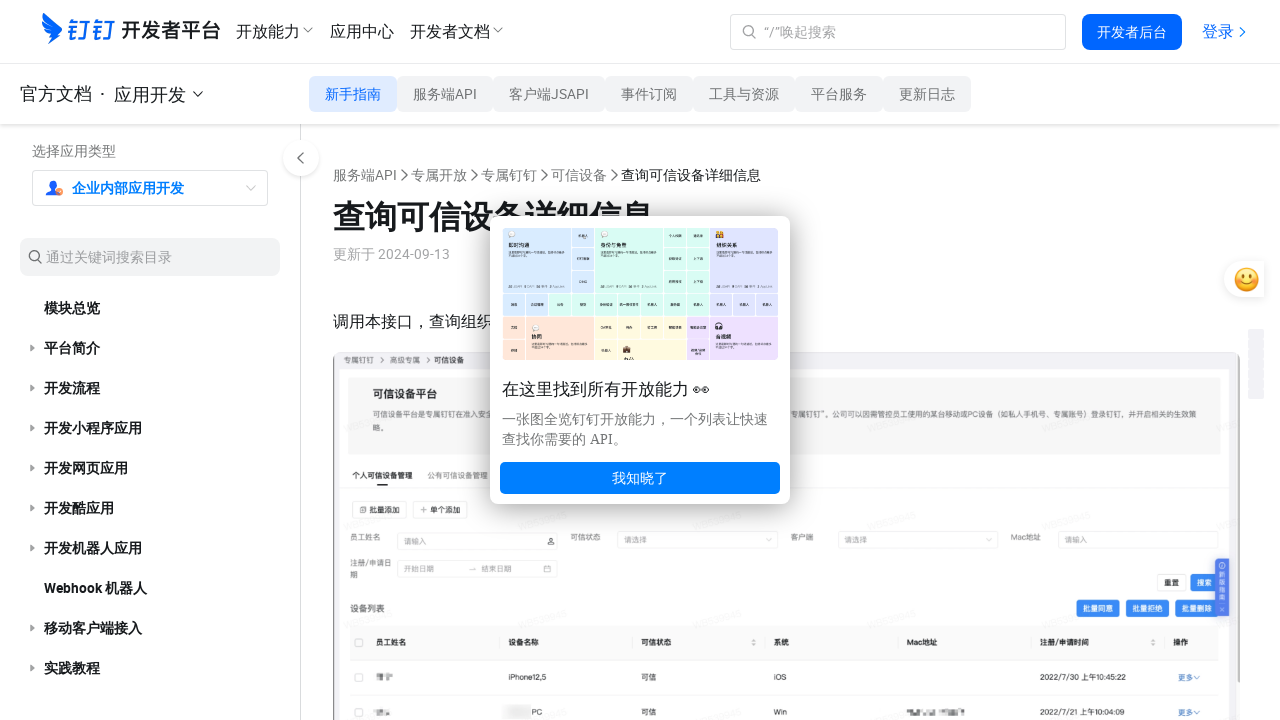

--- FILE ---
content_type: text/html;charset=UTF-8
request_url: https://open.dingtalk.com/document/orgapp-server/query-trusted-device-details
body_size: 16549
content:

<!DOCTYPE html>
<html lang="en">
<head>
    <meta charset="UTF-8">
    <meta name="viewport" content="width=device-width,initial-scale=1">
    <meta http-equiv="X-UA-Compatible" content="IE=edge">
    <meta name="spm-id" content="ding_open_doc.document">
    <meta name="aes-config" content="pid=6rNaMF&user_type=20&uid=&username="/>
    <title>查询可信设备详细信息 - 钉钉开放平台</title>
    <meta name="description" content="调用本接口，查询组织内员工的可信设备详细信息。">
    <meta name="keywords" content="企业内部应用-服务端,专属钉钉,新版服务端API,可信设备,查询可信设备详细信息">
    <meta property="og:title" content="查询可信设备详细信息 - 开放平台">
    <meta property="og:url" content="http://developers.dingtalk.com/document/orgapp-server/query-trusted-device-details">
    <meta property="og:description" content="调用本接口，查询组织内员工的可信设备详细信息。">
    <meta property="og:image" content="https://img.alicdn.com/imgextra/i1/O1CN01nxYKcl24UxehoQlC8_!!6000000007395-2-tps-192-192.png">
    <link rel="shortcut icon" id="favicon" type="image/png" href="https://img.alicdn.com/imgextra/i4/O1CN01RtfAks1Xa6qJFAekm_!!6000000002939-2-tps-128-128.png"/>
    <link rel="apple-touch-icon" href="https://img.alicdn.com/imgextra/i4/O1CN01RtfAks1Xa6qJFAekm_!!6000000002939-2-tps-128-128.png">
    <link rel="stylesheet" href="//g.alicdn.com/legao-comp/cool_app/1.39.0/web.css" />
    <link rel="stylesheet" type="text/css" href="//g.alicdn.com/dingding/lippi-dingtalk-doc-front/0.29.0/main.css">
    <!--引入SDK及插件-->
    <script src="//g.alicdn.com/aes/??tracker/1.0.13/index.js,tracker-plugin-jserror/1.0.9/index.js,tracker-plugin-api/1.1.1/index.js,tracker-plugin-perf/1.1.4/index.js,tracker-plugin-longtask/1.0.1/index.js,tracker-plugin-tsl/1.0.1/index.js,tracker-plugin-pv/2.2.1/index.js,tracker-plugin-event/1.1.3/index.js"></script>
</head>
<body><script>
with(document)with(body)with(insertBefore(createElement("script"),firstChild))setAttribute("exparams","category=&userid=&aplus&yunid=&&trid=21032d9e17655702194215179e0894&asid=AQAAAACrdjxpXJ41MwAAAAAUVO230CasQA==",id="tb-beacon-aplus",src=(location>"https"?"//g":"//g")+".alicdn.com/alilog/mlog/aplus_v2.js")
</script>

<div style="display: none">
                        <a href="https://developers.dingtalk.com/document/orgapp-server/how-to-call-apis"></a>
                    <a href="https://developers.dingtalk.com/document/orgapp-server/differences-between-server-apis-and-new-server-apis"></a>
                    <a href="https://developers.dingtalk.com/document/orgapp-server/call-server-apis"></a>
                    <a href="https://developers.dingtalk.com/document/orgapp-server/download-the-server-side-sdk"></a>
                    <a href="https://developers.dingtalk.com/document/orgapp-server/server-api-error-codes-1"></a>
                    <a href="https://developers.dingtalk.com/document/orgapp-server/dingtalk-openapi-overview"></a>
                    <a href="https://developers.dingtalk.com/document/orgapp-server/sdk-download"></a>
                    <a href="https://developers.dingtalk.com/document/orgapp-server/pagination"></a>
                    <a href="https://developers.dingtalk.com/document/orgapp-server/error-code"></a>
                    <a href="https://developers.dingtalk.com/document/orgapp-server/descriptions-about-adjusting-limit-and-frequency-of-api-calls"></a>
                    <a href="https://developers.dingtalk.com/document/orgapp-server/basic-interfaces-such-as-log-off-and-address-book"></a>
                    <a href="https://developers.dingtalk.com/document/orgapp-server/how-to-process-api-throttling-on-the-dingtalk-server"></a>
                    <a href="https://developers.dingtalk.com/document/orgapp-server/invocation-frequency-limit"></a>
                    <a href="https://developers.dingtalk.com/document/orgapp-server/add-api-permission"></a>
                    <a href="https://developers.dingtalk.com/document/orgapp-server/api-overview"></a>
                    <a href="https://developers.dingtalk.com/document/orgapp-server/configure-event-subcription"></a>
                    <a href="https://developers.dingtalk.com/document/orgapp-server/obtain-the-event-list-of-failed-push-messages"></a>
                    <a href="https://developers.dingtalk.com/document/orgapp-server/event-list-1"></a>
                    <a href="https://developers.dingtalk.com/document/orgapp-server/authorization-overview"></a>
                    <a href="https://developers.dingtalk.com/document/orgapp-server/obtain-orgapp-token"></a>
                    <a href="https://developers.dingtalk.com/document/orgapp-server/obtains-the-enterprise-authorized-credential"></a>
                    <a href="https://developers.dingtalk.com/document/orgapp-server/obtain-jsapi_ticket"></a>
                    <a href="https://developers.dingtalk.com/document/orgapp-server/obtain-the-ssotoken-for-micro-application-background-logon-free"></a>
                    <a href="https://developers.dingtalk.com/document/orgapp-server/obtain-identity-credentials"></a>
                    <a href="https://developers.dingtalk.com/document/orgapp-server/obtain-user-token"></a>
                    <a href="https://developers.dingtalk.com/document/orgapp-server/used-to-obtain-the-application-authorization-without-a-logon-user"></a>
                    <a href="https://developers.dingtalk.com/document/orgapp-server/used-to-obtain-the-application-authorization-without-api-token"></a>
                    <a href="https://developers.dingtalk.com/document/orgapp-server/obtain-the-access_token-of-an-internal-app"></a>
                    <a href="https://developers.dingtalk.com/document/orgapp-server/obtain-the-access_token-of-the-authorized-enterprise"></a>
                    <a href="https://developers.dingtalk.com/document/orgapp-server/create-a-jsapi-ticket"></a>
                    <a href="https://developers.dingtalk.com/document/orgapp-server/obtain-the-access_token-of-the-micro-application-background-without-log-on"></a>
                    <a href="https://developers.dingtalk.com/document/orgapp-server/sso-overview"></a>
                    <a href="https://developers.dingtalk.com/document/orgapp-server/enterprise-internal-application-logon-free"></a>
                    <a href="https://developers.dingtalk.com/document/orgapp-server/log-on-site-application-management-backend"></a>
                    <a href="https://developers.dingtalk.com/document/orgapp-server/logon-free-third-party-websites"></a>
                    <a href="https://developers.dingtalk.com/document/orgapp-server/tutorial-obtaining-user-personal-information"></a>
                    <a href="https://developers.dingtalk.com/document/orgapp-server/faq"></a>
                    <a href="https://developers.dingtalk.com/document/orgapp-server/obtain-the-userid-of-a-user-by-using-the-log-free"></a>
                    <a href="https://developers.dingtalk.com/document/orgapp-server/exchange-code-for-the-identity-information-of-a-microapplication-administrator"></a>
                    <a href="https://developers.dingtalk.com/document/orgapp-server/obtains-the-identity-of-an-application-administrator"></a>
                    <a href="https://developers.dingtalk.com/document/orgapp-server/overview-cool"></a>
                    <a href="https://developers.dingtalk.com/document/orgapp-server/api-operations-for-group-applications"></a>
                    <a href="https://developers.dingtalk.com/document/orgapp-server/guide-to-pull-mode-process"></a>
                    <a href="https://developers.dingtalk.com/document/orgapp-server/send-robot-group-chat-messages"></a>
                    <a href="https://developers.dingtalk.com/document/orgapp-server/robots-send-interactive-cards-1"></a>
                    <a href="https://developers.dingtalk.com/document/orgapp-server/update-the-robot-to-send-interactive-cards"></a>
                    <a href="https://developers.dingtalk.com/document/orgapp-server/register-an-interaction-card-callback-address"></a>
                    <a href="https://developers.dingtalk.com/document/orgapp-server/send-dingtalk-interactive-cards"></a>
                    <a href="https://developers.dingtalk.com/document/orgapp-server/update-dingtalk-interactive-cards-1"></a>
                    <a href="https://developers.dingtalk.com/document/orgapp-server/create-and-open-an-interactive-card-ceiling"></a>
                    <a href="https://developers.dingtalk.com/document/orgapp-server/close-interactive-card-ceiling"></a>
                    <a href="https://developers.dingtalk.com/document/orgapp-server/query-the-read-status-of-a-chatbot-group-chat-message"></a>
                    <a href="https://developers.dingtalk.com/document/orgapp-server/batch-withdraw-group-chat-messages"></a>
                    <a href="https://developers.dingtalk.com/document/orgapp-server/query-group-information"></a>
                    <a href="https://developers.dingtalk.com/document/orgapp-server/query-group-members"></a>
                    <a href="https://developers.dingtalk.com/document/orgapp-server/group-application-events"></a>
                    <a href="https://developers.dingtalk.com/document/orgapp-server/contacts-overview"></a>
                    <a href="https://developers.dingtalk.com/document/orgapp-server/synchronization-between-enterprise-oa-system-and-dingtalk-address-book"></a>
                    <a href="https://developers.dingtalk.com/document/orgapp-server/address-book-employee-operations"></a>
                    <a href="https://developers.dingtalk.com/document/orgapp-server/operations-related-to-address-book-departments"></a>
                    <a href="https://developers.dingtalk.com/document/orgapp-server/obtains-the-list-of-all-departments-of-an-enterprise"></a>
                    <a href="https://developers.dingtalk.com/document/orgapp-server/obtains-information-about-all-employees-of-an-enterprise"></a>
                    <a href="https://developers.dingtalk.com/document/orgapp-server/address-book-permissions"></a>
                    <a href="https://developers.dingtalk.com/document/orgapp-server/common-errors"></a>
                    <a href="https://developers.dingtalk.com/document/orgapp-server/obtain-corpsecret-authorization-scope"></a>
                    <a href="https://developers.dingtalk.com/document/orgapp-server/user-information-creation"></a>
                    <a href="https://developers.dingtalk.com/document/orgapp-server/user-information-update"></a>
                    <a href="https://developers.dingtalk.com/document/orgapp-server/delete-a-user"></a>
                    <a href="https://developers.dingtalk.com/document/orgapp-server/query-user-details"></a>
                    <a href="https://developers.dingtalk.com/document/orgapp-server/queries-the-simple-information-of-a-department-user"></a>
                    <a href="https://developers.dingtalk.com/document/orgapp-server/query-the-list-of-department-userids"></a>
                    <a href="https://developers.dingtalk.com/document/orgapp-server/queries-the-complete-information-of-a-department-user"></a>
                    <a href="https://developers.dingtalk.com/document/orgapp-server/obtain-the-number-of-employees-v2"></a>
                    <a href="https://developers.dingtalk.com/document/orgapp-server/queries-the-inactive-users-or-active-users-under-an-enterprise"></a>
                    <a href="https://developers.dingtalk.com/document/orgapp-server/query-users-by-phone-number"></a>
                    <a href="https://developers.dingtalk.com/document/orgapp-server/query-a-user-by-the-union-id"></a>
                    <a href="https://developers.dingtalk.com/document/orgapp-server/query-the-administrator-list"></a>
                    <a href="https://developers.dingtalk.com/document/orgapp-server/query-permissions-of-the-administrator-address-book"></a>
                    <a href="https://developers.dingtalk.com/document/orgapp-server/query-the-details-of-employees-who-have-left-office"></a>
                    <a href="https://developers.dingtalk.com/document/orgapp-server/update-executive-settings"></a>
                    <a href="https://developers.dingtalk.com/document/orgapp-server/get-user-executive-mode-settings"></a>
                    <a href="https://developers.dingtalk.com/document/orgapp-server/delete-enterprise-employee-attribute-field-visibility-settings"></a>
                    <a href="https://developers.dingtalk.com/document/orgapp-server/pull-hidden-property-field-for-enterprise-employees"></a>
                    <a href="https://developers.dingtalk.com/document/orgapp-server/add-or-update-the-hidden-settings-of-the-employee-property"></a>
                    <a href="https://developers.dingtalk.com/document/orgapp-server/dedicated-account-overview"></a>
                    <a href="https://developers.dingtalk.com/document/orgapp-server/create-an-sso-account"></a>
                    <a href="https://developers.dingtalk.com/document/orgapp-server/create-dingtalk-user-created-dedicated-account"></a>
                    <a href="https://developers.dingtalk.com/document/orgapp-server/invite-other-organization-specific-accounts-to-join"></a>
                    <a href="https://developers.dingtalk.com/document/orgapp-server/update-dedicated-accounts-information"></a>
                    <a href="https://developers.dingtalk.com/document/orgapp-server/queries-the-details-of-a-dedicated-account"></a>
                    <a href="https://developers.dingtalk.com/document/orgapp-server/queries-account-details"></a>
                    <a href="https://developers.dingtalk.com/document/orgapp-server/obtain-the-userid-of-your-mobile-phone-number"></a>
                    <a href="https://developers.dingtalk.com/document/orgapp-server/query-the-original-dingid-based-on-the-dingid-after-migration"></a>
                    <a href="https://developers.dingtalk.com/document/orgapp-server/query-the-original-union-id-based-on-the-union-id"></a>
                    <a href="https://developers.dingtalk.com/document/orgapp-server/query-the-new-dingid-based-on-the-original-dingid"></a>
                    <a href="https://developers.dingtalk.com/document/orgapp-server/the-union-id-that-you-want-to-query-you-can"></a>
                    <a href="https://developers.dingtalk.com/document/orgapp-server/enable-a-dedicated-account"></a>
                    <a href="https://developers.dingtalk.com/document/orgapp-server/disable-an-exclusive-account"></a>
                    <a href="https://developers.dingtalk.com/document/orgapp-server/force-logout-from-dedicated-account"></a>
                    <a href="https://developers.dingtalk.com/document/orgapp-server/query-dedicated-account-status-1"></a>
                    <a href="https://developers.dingtalk.com/document/orgapp-server/authorize-a-dedicated-account-to-join-multiple-organizations"></a>
                    <a href="https://developers.dingtalk.com/document/orgapp-server/you-can-call-this-operation-to-query-the-organization-that"></a>
                    <a href="https://developers.dingtalk.com/document/orgapp-server/transfer-exclusive-account-to-main-administrator-creator"></a>
                    <a href="https://developers.dingtalk.com/document/orgapp-server/create-a-department-v2"></a>
                    <a href="https://developers.dingtalk.com/document/orgapp-server/update-a-department-v2"></a>
                    <a href="https://developers.dingtalk.com/document/orgapp-server/delete-a-department-v2"></a>
                    <a href="https://developers.dingtalk.com/document/orgapp-server/query-department-details0-v2"></a>
                    <a href="https://developers.dingtalk.com/document/orgapp-server/obtain-the-department-list-v2"></a>
                    <a href="https://developers.dingtalk.com/document/orgapp-server/obtain-a-sub-department-id-list-v2"></a>
                    <a href="https://developers.dingtalk.com/document/orgapp-server/query-the-list-of-all-parent-departments-of-a-department"></a>
                    <a href="https://developers.dingtalk.com/document/orgapp-server/queries-the-list-of-all-parent-departments-of-a-user"></a>
                    <a href="https://developers.dingtalk.com/document/orgapp-server/add-role"></a>
                    <a href="https://developers.dingtalk.com/document/orgapp-server/add-a-role-group"></a>
                    <a href="https://developers.dingtalk.com/document/orgapp-server/update-role"></a>
                    <a href="https://developers.dingtalk.com/document/orgapp-server/add-role-information-to-employees-in-batches"></a>
                    <a href="https://developers.dingtalk.com/document/orgapp-server/delete-role-information"></a>
                    <a href="https://developers.dingtalk.com/document/orgapp-server/delete-the-color-information-of-employee-corners-in-batches"></a>
                    <a href="https://developers.dingtalk.com/document/orgapp-server/update-role-member-management-department-scope"></a>
                    <a href="https://developers.dingtalk.com/document/orgapp-server/obtains-the-role-group-information"></a>
                    <a href="https://developers.dingtalk.com/document/orgapp-server/obtains-a-list-of-enterprise-roles"></a>
                    <a href="https://developers.dingtalk.com/document/orgapp-server/queries-role-details"></a>
                    <a href="https://developers.dingtalk.com/document/orgapp-server/obtain-the-list-of-employees-of-a-role"></a>
                    <a href="https://developers.dingtalk.com/document/orgapp-server/add-enterprise-external-contacts"></a>
                    <a href="https://developers.dingtalk.com/document/orgapp-server/delete-external-contact"></a>
                    <a href="https://developers.dingtalk.com/document/orgapp-server/update-enterprise-external-contacts"></a>
                    <a href="https://developers.dingtalk.com/document/orgapp-server/obtain-the-external-contact-list"></a>
                    <a href="https://developers.dingtalk.com/document/orgapp-server/obtains-a-list-of-external-contact-tags"></a>
                    <a href="https://developers.dingtalk.com/document/orgapp-server/obtains-the-external-contact-details-of-an-enterprise"></a>
                    <a href="https://developers.dingtalk.com/document/orgapp-server/obtain-invitation-information"></a>
                    <a href="https://developers.dingtalk.com/document/orgapp-server/queries-the-latest-dingtalk-index-information"></a>
                    <a href="https://developers.dingtalk.com/document/orgapp-server/obtain-enterprise-authentication-information"></a>
                    <a href="https://developers.dingtalk.com/document/orgapp-server/obtains-the-hide-settings-of-the-address-book"></a>
                    <a href="https://developers.dingtalk.com/document/orgapp-server/delete-hide-settings"></a>
                    <a href="https://developers.dingtalk.com/document/orgapp-server/update-address-book-hide-settings"></a>
                    <a href="https://developers.dingtalk.com/document/orgapp-server/set-address-book-visibility-sub-department-settings-to-take-precedence"></a>
                    <a href="https://developers.dingtalk.com/document/orgapp-server/apply-for-industry-contact-api-permission"></a>
                    <a href="https://developers.dingtalk.com/document/orgapp-server/industry-address-book-api-for-obtaining-department-information"></a>
                    <a href="https://developers.dingtalk.com/document/orgapp-server/obtains-the-list-of-people-under-a-department"></a>
                    <a href="https://developers.dingtalk.com/document/orgapp-server/obtains-a-list-of-industry-departments"></a>
                    <a href="https://developers.dingtalk.com/document/orgapp-server/queries-department-user-details"></a>
                    <a href="https://developers.dingtalk.com/document/orgapp-server/obtain-enterprise-information"></a>
                    <a href="https://developers.dingtalk.com/document/orgapp-server/dingtalk-retrieve-user-information"></a>
                    <a href="https://developers.dingtalk.com/document/orgapp-server/address-book-events"></a>
                    <a href="https://developers.dingtalk.com/document/orgapp-server/interconnect-platform-overview"></a>
                    <a href="https://developers.dingtalk.com/document/orgapp-server/basic-process-of-creating-a-cooperation-space"></a>
                    <a href="https://developers.dingtalk.com/document/orgapp-server/platform-permission-application"></a>
                    <a href="https://developers.dingtalk.com/document/orgapp-server/cooperation-space-overview"></a>
                    <a href="https://developers.dingtalk.com/document/orgapp-server/obtains-the-information-about-how-to-join-or-apply-to"></a>
                    <a href="https://developers.dingtalk.com/document/orgapp-server/obtains-information-about-the-workspaces-that-the-enterprise-has-joined"></a>
                    <a href="https://developers.dingtalk.com/document/orgapp-server/create-a-cooperation-space"></a>
                    <a href="https://developers.dingtalk.com/document/orgapp-server/obtain-the-invitation-information-of-a-cooperation-space"></a>
                    <a href="https://developers.dingtalk.com/document/orgapp-server/update-properties-of-branches-in-alibaba-group-1"></a>
                    <a href="https://developers.dingtalk.com/document/orgapp-server/set-the-visible-range-of-the-branch-in-the-group-1"></a>
                    <a href="https://developers.dingtalk.com/document/orgapp-server/disassociate-upstream-and-downstream-organizations"></a>
                    <a href="https://developers.dingtalk.com/document/orgapp-server/apply-for-batch-addition-through-upstream-and-downstream-organizations"></a>
                    <a href="https://developers.dingtalk.com/document/orgapp-server/associated-organizations-overview"></a>
                    <a href="https://developers.dingtalk.com/document/orgapp-server/associated-corp-api-permission"></a>
                    <a href="https://developers.dingtalk.com/document/orgapp-server/obtain-backbone-organization-list"></a>
                    <a href="https://developers.dingtalk.com/document/orgapp-server/obtains-the-branch-organization-list"></a>
                    <a href="https://developers.dingtalk.com/document/orgapp-server/data-authorized-by-a-branch-of-an-associated-organization"></a>
                    <a href="https://developers.dingtalk.com/document/orgapp-server/data-authorized-by-a-branch-of-an-associated-organization-instructions"></a>
                    <a href="https://developers.dingtalk.com/document/orgapp-server/sets-the-visible-range-of-branch-organizations-within-the-group"></a>
                    <a href="https://developers.dingtalk.com/document/orgapp-server/updates-the-property-information-of-a-branch-organization-in-a"></a>
                    <a href="https://developers.dingtalk.com/document/orgapp-server/disassociate-an-organization"></a>
                    <a href="https://developers.dingtalk.com/document/orgapp-server/batch-through-the-application-of-partner-organizations-to-join-contact"></a>
                    <a href="https://developers.dingtalk.com/document/orgapp-server/customer-service-overview"></a>
                    <a href="https://developers.dingtalk.com/document/orgapp-server/use-case-2"></a>
                    <a href="https://developers.dingtalk.com/document/orgapp-server/self-built-service-window-application"></a>
                    <a href="https://developers.dingtalk.com/document/orgapp-server/batch-sending-of-service-window-messages"></a>
                    <a href="https://developers.dingtalk.com/document/orgapp-server/sends-a-single-message-from-the-service-window"></a>
                    <a href="https://developers.dingtalk.com/document/orgapp-server/queries-the-list-of-services-under-an-enterprise"></a>
                    <a href="https://developers.dingtalk.com/document/orgapp-server/obtains-the-follower-information-from-the-service-window"></a>
                    <a href="https://developers.dingtalk.com/document/orgapp-server/queries-the-follower-information-of-the-service-window"></a>
                    <a href="https://developers.dingtalk.com/document/orgapp-server/service-window-message-types-1"></a>
                    <a href="https://developers.dingtalk.com/document/orgapp-server/service-window-event-callback"></a>
                    <a href="https://developers.dingtalk.com/document/orgapp-server/group-session-overview"></a>
                    <a href="https://developers.dingtalk.com/document/orgapp-server/group-session-operation-process"></a>
                    <a href="https://developers.dingtalk.com/document/orgapp-server/group-message-apply-for-permissions"></a>
                    <a href="https://developers.dingtalk.com/document/orgapp-server/create-group-session"></a>
                    <a href="https://developers.dingtalk.com/document/orgapp-server/obtain-a-group-session"></a>
                    <a href="https://developers.dingtalk.com/document/orgapp-server/modify-a-group-session"></a>
                    <a href="https://developers.dingtalk.com/document/orgapp-server/set-chat-admin"></a>
                    <a href="https://developers.dingtalk.com/document/orgapp-server/set-private-chat"></a>
                    <a href="https://developers.dingtalk.com/document/orgapp-server/obtain-a-qr-code-link"></a>
                    <a href="https://developers.dingtalk.com/document/orgapp-server/set-a-group-nickname"></a>
                    <a href="https://developers.dingtalk.com/document/orgapp-server/groupchat-overview"></a>
                    <a href="https://developers.dingtalk.com/document/orgapp-server/obtain-group-openconversationid"></a>
                    <a href="https://developers.dingtalk.com/document/orgapp-server/batch-setup-group-administrator"></a>
                    <a href="https://developers.dingtalk.com/document/orgapp-server/group-session-events"></a>
                    <a href="https://developers.dingtalk.com/document/orgapp-server/message-notification-overview"></a>
                    <a href="https://developers.dingtalk.com/document/orgapp-server/capability-package-of-message-notification-scenarios"></a>
                    <a href="https://developers.dingtalk.com/document/orgapp-server/send-personal-work-notifications"></a>
                    <a href="https://developers.dingtalk.com/document/orgapp-server/redirect-micro-applications-to-work-messages"></a>
                    <a href="https://developers.dingtalk.com/document/orgapp-server/work-notice-option"></a>
                    <a href="https://developers.dingtalk.com/document/orgapp-server/apply-for-the-message-notification-permission"></a>
                    <a href="https://developers.dingtalk.com/document/orgapp-server/asynchronous-sending-of-enterprise-session-messages"></a>
                    <a href="https://developers.dingtalk.com/document/orgapp-server/update-work-notification-status-bar"></a>
                    <a href="https://developers.dingtalk.com/document/orgapp-server/obtain-the-sending-progress-of-asynchronous-sending-of-enterprise-session"></a>
                    <a href="https://developers.dingtalk.com/document/orgapp-server/gets-the-result-of-sending-messages-asynchronously-to-the-enterprise"></a>
                    <a href="https://developers.dingtalk.com/document/orgapp-server/notification-of-work-withdrawal"></a>
                    <a href="https://developers.dingtalk.com/document/orgapp-server/message-types-and-data-format"></a>
                    <a href="https://developers.dingtalk.com/document/orgapp-server/message-link-description"></a>
                    <a href="https://developers.dingtalk.com/document/orgapp-server/workflow-overview"></a>
                    <a href="https://developers.dingtalk.com/document/orgapp-server/approval-settings-event-subscription"></a>
                    <a href="https://developers.dingtalk.com/document/orgapp-server/self-built-workflow-initiation-and-completion-of-the-approval-process"></a>
                    <a href="https://developers.dingtalk.com/document/orgapp-server/initiate-an-approval-process"></a>
                    <a href="https://developers.dingtalk.com/document/orgapp-server/new-version-of-initiate-and-cancel-approval-flow"></a>
                    <a href="https://developers.dingtalk.com/document/orgapp-server/comment-and-revoke-approval-flow"></a>
                    <a href="https://developers.dingtalk.com/document/orgapp-server/approve-or-reject-the-new-version"></a>
                    <a href="https://developers.dingtalk.com/document/orgapp-server/new-version-of-attachment-approval-process"></a>
                    <a href="https://developers.dingtalk.com/document/orgapp-server/oa-approval-process-center-access-example"></a>
                    <a href="https://developers.dingtalk.com/document/orgapp-server/user-form-and-approval-form-query"></a>
                    <a href="https://developers.dingtalk.com/document/orgapp-server/initiate-an-approval-flow-with-attachments"></a>
                    <a href="https://developers.dingtalk.com/document/orgapp-server/permission-application-and-basic-concepts"></a>
                    <a href="https://developers.dingtalk.com/document/orgapp-server/workflow-tutorial"></a>
                    <a href="https://developers.dingtalk.com/document/orgapp-server/common-errors-official-workflows"></a>
                    <a href="https://developers.dingtalk.com/document/orgapp-server/create-an-approval-form-template"></a>
                    <a href="https://developers.dingtalk.com/document/orgapp-server/obtain-the-form-schema"></a>
                    <a href="https://developers.dingtalk.com/document/orgapp-server/approval-process-prediction"></a>
                    <a href="https://developers.dingtalk.com/document/orgapp-server/create-an-approval-instance"></a>
                    <a href="https://developers.dingtalk.com/document/orgapp-server/obtains-the-details-of-a-single-approval-instance-pop"></a>
                    <a href="https://developers.dingtalk.com/document/orgapp-server/transfer-the-oa-approval-task"></a>
                    <a href="https://developers.dingtalk.com/document/orgapp-server/obtains-the-information-about-approval-nail-disk"></a>
                    <a href="https://developers.dingtalk.com/document/orgapp-server/add-an-approval-comment-pop"></a>
                    <a href="https://developers.dingtalk.com/document/orgapp-server/approve-or-reject-the-approval-task"></a>
                    <a href="https://developers.dingtalk.com/document/orgapp-server/revoke-an-approval-instance"></a>
                    <a href="https://developers.dingtalk.com/document/orgapp-server/preview-authorization-attachment-pop"></a>
                    <a href="https://developers.dingtalk.com/document/orgapp-server/download-the-approval-nail-file"></a>
                    <a href="https://developers.dingtalk.com/document/orgapp-server/download-an-approval-attachment"></a>
                    <a href="https://developers.dingtalk.com/document/orgapp-server/queries-the-number-of-requests-to-be-approved-by-users"></a>
                    <a href="https://developers.dingtalk.com/document/orgapp-server/obtain-an-approval-list-of-instance-ids"></a>
                    <a href="https://developers.dingtalk.com/document/orgapp-server/obtains-a-list-of-approval-forms-visible-to-the-specified"></a>
                    <a href="https://developers.dingtalk.com/document/orgapp-server/get-all-manageable-forms-for-the-current-enterprise"></a>
                    <a href="https://developers.dingtalk.com/document/orgapp-server/access-process"></a>
                    <a href="https://developers.dingtalk.com/document/orgapp-server/save-approval-template"></a>
                    <a href="https://developers.dingtalk.com/document/orgapp-server/obtains-the-template-code-based-on-the-template-name"></a>
                    <a href="https://developers.dingtalk.com/document/orgapp-server/delete-a-template"></a>
                    <a href="https://developers.dingtalk.com/document/orgapp-server/initiate-an-approval-process-without-a-process"></a>
                    <a href="https://developers.dingtalk.com/document/orgapp-server/to-do-instance-status"></a>
                    <a href="https://developers.dingtalk.com/document/orgapp-server/update-the-status-of-multiple-instances-at-a-time"></a>
                    <a href="https://developers.dingtalk.com/document/orgapp-server/create-a-to-do-task"></a>
                    <a href="https://developers.dingtalk.com/document/orgapp-server/query-a-user-s-to-do-items"></a>
                    <a href="https://developers.dingtalk.com/document/orgapp-server/update-to-do-task-status"></a>
                    <a href="https://developers.dingtalk.com/document/orgapp-server/cancel-multiple-tasks"></a>
                    <a href="https://developers.dingtalk.com/document/orgapp-server/create-or-update-approval-templates-new"></a>
                    <a href="https://developers.dingtalk.com/document/orgapp-server/obtain-the-template-code"></a>
                    <a href="https://developers.dingtalk.com/document/orgapp-server/delete-a-template-new"></a>
                    <a href="https://developers.dingtalk.com/document/orgapp-server/create-a-ticket-approval-instance"></a>
                    <a href="https://developers.dingtalk.com/document/orgapp-server/update-instance-status"></a>
                    <a href="https://developers.dingtalk.com/document/orgapp-server/update-the-status-of-multiple-instances-at-a-time-new"></a>
                    <a href="https://developers.dingtalk.com/document/orgapp-server/create-pending-tasks-in-process-center"></a>
                    <a href="https://developers.dingtalk.com/document/orgapp-server/query-oa-approval-tasks-integrated-through-process-center"></a>
                    <a href="https://developers.dingtalk.com/document/orgapp-server/update-process-center-task-status"></a>
                    <a href="https://developers.dingtalk.com/document/orgapp-server/cancel-multiple-oa-approval-tasks"></a>
                    <a href="https://developers.dingtalk.com/document/orgapp-server/common-errors-free-workflow"></a>
                    <a href="https://developers.dingtalk.com/document/orgapp-server/approval-events"></a>
                    <a href="https://developers.dingtalk.com/document/orgapp-server/intelligent-form-filling-overview"></a>
                    <a href="https://developers.dingtalk.com/document/orgapp-server/use-case-form"></a>
                    <a href="https://developers.dingtalk.com/document/orgapp-server/apply-for-permissions-on-intelligent-form-filling"></a>
                    <a href="https://developers.dingtalk.com/document/orgapp-server/new-obtains-the-template-that-a-user-creates"></a>
                    <a href="https://developers.dingtalk.com/document/orgapp-server/obtain-the-table-filling-instance-list-data"></a>
                    <a href="https://developers.dingtalk.com/document/orgapp-server/obtains-the-instance-details-of-a-single-fill-table"></a>
                    <a href="https://developers.dingtalk.com/document/orgapp-server/intelligent-personnel-call-description"></a>
                    <a href="https://developers.dingtalk.com/document/orgapp-server/realize-automatic-push-of-employee-birthday-wishes-information"></a>
                    <a href="https://developers.dingtalk.com/document/orgapp-server/intelligent-personnel-permission-application"></a>
                    <a href="https://developers.dingtalk.com/document/orgapp-server/obtain-enterprise-position-information"></a>
                    <a href="https://developers.dingtalk.com/document/orgapp-server/obtain-enterprise-rank-information"></a>
                    <a href="https://developers.dingtalk.com/document/orgapp-server/obtain-enterprise-title-information"></a>
                    <a href="https://developers.dingtalk.com/document/orgapp-server/intelligent-personnel-roster-metadata-query"></a>
                    <a href="https://developers.dingtalk.com/document/orgapp-server/get-roster-field-group-details"></a>
                    <a href="https://developers.dingtalk.com/document/orgapp-server/roster-custom-field-business-code"></a>
                    <a href="https://developers.dingtalk.com/document/orgapp-server/intelligent-personnel-obtain-employee-roster-information"></a>
                    <a href="https://developers.dingtalk.com/document/orgapp-server/intelligent-personnel-update-employee-file-information"></a>
                    <a href="https://developers.dingtalk.com/document/orgapp-server/intelligent-personnel-roster-field-option-modification"></a>
                    <a href="https://developers.dingtalk.com/document/orgapp-server/intelligent-personnel-query-the-list-of-employees-to-be-hired"></a>
                    <a href="https://developers.dingtalk.com/document/orgapp-server/intelligent-personnel-query-the-list-of-on-the-job-employees-of-the"></a>
                    <a href="https://developers.dingtalk.com/document/orgapp-server/obtain-the-list-of-employees-who-have-left"></a>
                    <a href="https://developers.dingtalk.com/document/orgapp-server/obtain-resignation-information-of-employees-new-version"></a>
                    <a href="https://developers.dingtalk.com/document/orgapp-server/add-employees-to-be-hired-through-intelligent-personnel"></a>
                    <a href="https://developers.dingtalk.com/document/orgapp-server/intelligent-personnel-staff-transfer"></a>
                    <a href="https://developers.dingtalk.com/document/orgapp-server/intelligent-personnel-staff-to-become-regular"></a>
                    <a href="https://developers.dingtalk.com/document/orgapp-server/intelligent-personnel-events"></a>
                    <a href="https://developers.dingtalk.com/document/orgapp-server/attendance-overview"></a>
                    <a href="https://developers.dingtalk.com/document/orgapp-server/attendance-use-case"></a>
                    <a href="https://developers.dingtalk.com/document/orgapp-server/operation-related-to-attendance-group"></a>
                    <a href="https://developers.dingtalk.com/document/orgapp-server/attendance-group-member-operations"></a>
                    <a href="https://developers.dingtalk.com/document/orgapp-server/the-enterprise-s-own-attendance-system-synchronizes-the-clock-in-information-to"></a>
                    <a href="https://developers.dingtalk.com/document/orgapp-server/the-enterprise-big-screen-displays-the-attendance-of-employees"></a>
                    <a href="https://developers.dingtalk.com/document/orgapp-server/enterprise-s-own-oa-approval-system-synchronized-to-dingtalk-during-holidays"></a>
                    <a href="https://developers.dingtalk.com/document/orgapp-server/the-replenishment-card-of-enterprise-self-developed-attendance-system-is-synchronized"></a>
                    <a href="https://developers.dingtalk.com/document/orgapp-server/instructions-for-use-1"></a>
                    <a href="https://developers.dingtalk.com/document/orgapp-server/apply-for-permissions"></a>
                    <a href="https://developers.dingtalk.com/document/orgapp-server/attendance-group-write"></a>
                    <a href="https://developers.dingtalk.com/document/orgapp-server/attendance-group-update-interface"></a>
                    <a href="https://developers.dingtalk.com/document/orgapp-server/delete-attendance-group"></a>
                    <a href="https://developers.dingtalk.com/document/orgapp-server/attendance-group-search"></a>
                    <a href="https://developers.dingtalk.com/document/orgapp-server/query-a-single-attendance-group"></a>
                    <a href="https://developers.dingtalk.com/document/orgapp-server/queries-attendance-group-information-by-id"></a>
                    <a href="https://developers.dingtalk.com/document/orgapp-server/convert-groupkey-to-groupid"></a>
                    <a href="https://developers.dingtalk.com/document/orgapp-server/groupid-to-groupkey"></a>
                    <a href="https://developers.dingtalk.com/document/orgapp-server/batch-query-of-simple-information-of-the-attendance-group"></a>
                    <a href="https://developers.dingtalk.com/document/orgapp-server/obtains-the-details-of-multiple-attendance-groups"></a>
                    <a href="https://developers.dingtalk.com/document/orgapp-server/queries-a-user-attendance-group"></a>
                    <a href="https://developers.dingtalk.com/document/orgapp-server/batch-add-employees-under-the-attendance-group"></a>
                    <a href="https://developers.dingtalk.com/document/orgapp-server/attendance-group-member-update"></a>
                    <a href="https://developers.dingtalk.com/document/orgapp-server/batch-query-of-attendance-group-members"></a>
                    <a href="https://developers.dingtalk.com/document/orgapp-server/query-attendance-group-personnel-information-in-batches"></a>
                    <a href="https://developers.dingtalk.com/document/orgapp-server/batch-delete-employees-under-the-attendance-group"></a>
                    <a href="https://developers.dingtalk.com/document/orgapp-server/batch-query-of-employees-in-the-attendance-group"></a>
                    <a href="https://developers.dingtalk.com/document/orgapp-server/query-members-by-id"></a>
                    <a href="https://developers.dingtalk.com/document/orgapp-server/batch-add-wifi-under-attendance-group"></a>
                    <a href="https://developers.dingtalk.com/document/orgapp-server/batch-query-wifi-under-attendance-group"></a>
                    <a href="https://developers.dingtalk.com/document/orgapp-server/batch-remove-wifi-under-attendance-group"></a>
                    <a href="https://developers.dingtalk.com/document/orgapp-server/batch-add-position-under-attendance-group"></a>
                    <a href="https://developers.dingtalk.com/document/orgapp-server/batch-query-position-under-attendance-group"></a>
                    <a href="https://developers.dingtalk.com/document/orgapp-server/delete-position-in-batches-under-the-attendance-group"></a>
                    <a href="https://developers.dingtalk.com/document/orgapp-server/attendance-writing-operation-is-brand-new-query"></a>
                    <a href="https://developers.dingtalk.com/document/orgapp-server/attendance-scenario-access-example"></a>
                    <a href="https://developers.dingtalk.com/document/orgapp-server/open-attendance-clock-in-data"></a>
                    <a href="https://developers.dingtalk.com/document/orgapp-server/attendance-clock-in-record-is-open"></a>
                    <a href="https://developers.dingtalk.com/document/orgapp-server/create-modify-shifts"></a>
                    <a href="https://developers.dingtalk.com/document/orgapp-server/delete-shift"></a>
                    <a href="https://developers.dingtalk.com/document/orgapp-server/search-shifts-by-rank"></a>
                    <a href="https://developers.dingtalk.com/document/orgapp-server/enterprise-shift-query-in-batches"></a>
                    <a href="https://developers.dingtalk.com/document/orgapp-server/shift-query"></a>
                    <a href="https://developers.dingtalk.com/document/orgapp-server/query-history-shifts"></a>
                    <a href="https://developers.dingtalk.com/document/orgapp-server/modify-card-settings"></a>
                    <a href="https://developers.dingtalk.com/document/orgapp-server/query-scheduling-for-a-day"></a>
                    <a href="https://developers.dingtalk.com/document/orgapp-server/query-batch-scheduling-information"></a>
                    <a href="https://developers.dingtalk.com/document/orgapp-server/scheduling-system-attendance-group-scheduling"></a>
                    <a href="https://developers.dingtalk.com/document/orgapp-server/query-the-results-of-a-batch-of-tasks"></a>
                    <a href="https://developers.dingtalk.com/document/orgapp-server/interface-for-daily-full-query-of-attendance-scheduling-information"></a>
                    <a href="https://developers.dingtalk.com/document/orgapp-server/query-scheduling-summary-information"></a>
                    <a href="https://developers.dingtalk.com/document/orgapp-server/retrieve-a-list-of-overtime-rules-by-page"></a>
                    <a href="https://developers.dingtalk.com/document/orgapp-server/retrieve-a-list-of-replenishment-rules-by-page"></a>
                    <a href="https://developers.dingtalk.com/document/orgapp-server/batch-retrieve-overtime-rules"></a>
                    <a href="https://developers.dingtalk.com/document/orgapp-server/enable-intelligent-statistics"></a>
                    <a href="https://developers.dingtalk.com/document/orgapp-server/determine-whether-to-enable-attendance-intelligent-report"></a>
                    <a href="https://developers.dingtalk.com/document/orgapp-server/obtain-the-attendance-update-data"></a>
                    <a href="https://developers.dingtalk.com/document/orgapp-server/obtains-the-holiday-data-from-the-smart-attendance-report"></a>
                    <a href="https://developers.dingtalk.com/document/orgapp-server/queries-the-enterprise-attendance-report-column"></a>
                    <a href="https://developers.dingtalk.com/document/orgapp-server/queries-the-column-value-of-the-attendance-report"></a>
                    <a href="https://developers.dingtalk.com/document/orgapp-server/checks-whether-a-user-has-blocked-accounts-within-a-specified"></a>
                    <a href="https://developers.dingtalk.com/document/orgapp-server/query-the-list-of-employee-intelligent-attendance-machines"></a>
                    <a href="https://developers.dingtalk.com/document/orgapp-server/obtain-information-about-employees-based-on-device-ids"></a>
                    <a href="https://developers.dingtalk.com/document/orgapp-server/query-attendance-machine-information"></a>
                    <a href="https://developers.dingtalk.com/document/orgapp-server/change-intelligent-attendance-machine-staff"></a>
                    <a href="https://developers.dingtalk.com/document/orgapp-server/notice-of-approval"></a>
                    <a href="https://developers.dingtalk.com/document/orgapp-server/notify-the-attendance-to-modify-the-punch-result-when-the"></a>
                    <a href="https://developers.dingtalk.com/document/orgapp-server/make-up-the-card-after-approval"></a>
                    <a href="https://developers.dingtalk.com/document/orgapp-server/shift-change-operation-after-approval"></a>
                    <a href="https://developers.dingtalk.com/document/orgapp-server/calculate-duration-based-on-attendance-scheduling"></a>
                    <a href="https://developers.dingtalk.com/document/orgapp-server/calculate-leave-duration"></a>
                    <a href="https://developers.dingtalk.com/document/orgapp-server/query-status"></a>
                    <a href="https://developers.dingtalk.com/document/orgapp-server/holiday-management-describe"></a>
                    <a href="https://developers.dingtalk.com/document/orgapp-server/holiday-type-added"></a>
                    <a href="https://developers.dingtalk.com/document/orgapp-server/holiday-type-update"></a>
                    <a href="https://developers.dingtalk.com/document/orgapp-server/api-for-deleting-holiday-types"></a>
                    <a href="https://developers.dingtalk.com/document/orgapp-server/holiday-type-query"></a>
                    <a href="https://developers.dingtalk.com/document/orgapp-server/initialize-holiday-balance"></a>
                    <a href="https://developers.dingtalk.com/document/orgapp-server/query-holiday-balance"></a>
                    <a href="https://developers.dingtalk.com/document/orgapp-server/bulk-update-holiday-balance"></a>
                    <a href="https://developers.dingtalk.com/document/orgapp-server/query-holiday-consumption-records"></a>
                    <a href="https://developers.dingtalk.com/document/orgapp-server/add-holiday-rules"></a>
                    <a href="https://developers.dingtalk.com/document/orgapp-server/update-holiday-rules"></a>
                    <a href="https://developers.dingtalk.com/document/orgapp-server/attendance-events"></a>
                    <a href="https://developers.dingtalk.com/document/orgapp-server/dingtalk-todo-task-overview"></a>
                    <a href="https://developers.dingtalk.com/document/orgapp-server/initiate-a-to-do-list"></a>
                    <a href="https://developers.dingtalk.com/document/orgapp-server/to-do-list"></a>
                    <a href="https://developers.dingtalk.com/document/orgapp-server/to-do-notification-1"></a>
                    <a href="https://developers.dingtalk.com/document/orgapp-server/apply-for-permissions-task"></a>
                    <a href="https://developers.dingtalk.com/document/orgapp-server/todo-faq"></a>
                    <a href="https://developers.dingtalk.com/document/orgapp-server/add-dingtalk-to-do-task"></a>
                    <a href="https://developers.dingtalk.com/document/orgapp-server/delete-dingtalk-to-do-tasks"></a>
                    <a href="https://developers.dingtalk.com/document/orgapp-server/updates-dingtalk-to-do-tasks"></a>
                    <a href="https://developers.dingtalk.com/document/orgapp-server/update-dingtalk-to-do-status"></a>
                    <a href="https://developers.dingtalk.com/document/orgapp-server/query-the-to-do-list-of-enterprise-users"></a>
                    <a href="https://developers.dingtalk.com/document/orgapp-server/dingtalk-event-overview"></a>
                    <a href="https://developers.dingtalk.com/document/orgapp-server/create-and-delete-an-event"></a>
                    <a href="https://developers.dingtalk.com/document/orgapp-server/calendar-participant-operation-process"></a>
                    <a href="https://developers.dingtalk.com/document/orgapp-server/apply-for-permissions-schedule"></a>
                    <a href="https://developers.dingtalk.com/document/orgapp-server/event-resource"></a>
                    <a href="https://developers.dingtalk.com/document/orgapp-server/create-schedule-access-control"></a>
                    <a href="https://developers.dingtalk.com/document/orgapp-server/delete-an-access-control-list"></a>
                    <a href="https://developers.dingtalk.com/document/orgapp-server/obtain-the-access-control-list-of-the-calendar"></a>
                    <a href="https://developers.dingtalk.com/document/orgapp-server/create-event"></a>
                    <a href="https://developers.dingtalk.com/document/orgapp-server/delete-event"></a>
                    <a href="https://developers.dingtalk.com/document/orgapp-server/modify-event"></a>
                    <a href="https://developers.dingtalk.com/document/orgapp-server/query-details-about-an-event"></a>
                    <a href="https://developers.dingtalk.com/document/orgapp-server/query-an-event-list"></a>
                    <a href="https://developers.dingtalk.com/document/orgapp-server/query-schedule-view-1"></a>
                    <a href="https://developers.dingtalk.com/document/orgapp-server/add-schedule-participant"></a>
                    <a href="https://developers.dingtalk.com/document/orgapp-server/delete-schedule-participant"></a>
                    <a href="https://developers.dingtalk.com/document/orgapp-server/configure-response-status"></a>
                    <a href="https://developers.dingtalk.com/document/orgapp-server/get-the-participants-of-a-schedule"></a>
                    <a href="https://developers.dingtalk.com/document/orgapp-server/free-schedule"></a>
                    <a href="https://developers.dingtalk.com/document/orgapp-server/query-a-calendar"></a>
                    <a href="https://developers.dingtalk.com/document/orgapp-server/subscribe-to-a-public-calendar"></a>
                    <a href="https://developers.dingtalk.com/document/orgapp-server/unsubscribe-from-a-public-calendar"></a>
                    <a href="https://developers.dingtalk.com/document/orgapp-server/create-subscription-calendar"></a>
                    <a href="https://developers.dingtalk.com/document/orgapp-server/query-a-single-subscription-calendar"></a>
                    <a href="https://developers.dingtalk.com/document/orgapp-server/update-subscription-calendar"></a>
                    <a href="https://developers.dingtalk.com/document/orgapp-server/delete-subscription-calendar"></a>
                    <a href="https://developers.dingtalk.com/document/orgapp-server/view-the-check-in-details-of-a-single-schedule"></a>
                    <a href="https://developers.dingtalk.com/document/orgapp-server/sign-in-for-a-single-schedule-new"></a>
                    <a href="https://developers.dingtalk.com/document/orgapp-server/view-the-billing-details-of-a-single-schedule"></a>
                    <a href="https://developers.dingtalk.com/document/orgapp-server/sign-off-for-a-single-schedule"></a>
                    <a href="https://developers.dingtalk.com/document/orgapp-server/queries-free-and-busy-meeting-room-information"></a>
                    <a href="https://developers.dingtalk.com/document/orgapp-server/add-a-meeting-room"></a>
                    <a href="https://developers.dingtalk.com/document/orgapp-server/remove-a-meeting-room"></a>
                    <a href="https://developers.dingtalk.com/document/orgapp-server/schedule-2"></a>
                    <a href="https://developers.dingtalk.com/document/orgapp-server/log-overview"></a>
                    <a href="https://developers.dingtalk.com/document/orgapp-server/log-api-use-cases"></a>
                    <a href="https://developers.dingtalk.com/document/orgapp-server/apply-for-log-permissions"></a>
                    <a href="https://developers.dingtalk.com/document/orgapp-server/create-a-log"></a>
                    <a href="https://developers.dingtalk.com/document/orgapp-server/save-custom-log-content"></a>
                    <a href="https://developers.dingtalk.com/document/orgapp-server/query-template-details"></a>
                    <a href="https://developers.dingtalk.com/document/orgapp-server/query-logs-sent-by-an-employee"></a>
                    <a href="https://developers.dingtalk.com/document/orgapp-server/view-log-summary-data"></a>
                    <a href="https://developers.dingtalk.com/document/orgapp-server/query-log-statistics"></a>
                    <a href="https://developers.dingtalk.com/document/orgapp-server/obtains-a-list-of-log-related-personnel-by-type"></a>
                    <a href="https://developers.dingtalk.com/document/orgapp-server/queries-log-sharing-personnel"></a>
                    <a href="https://developers.dingtalk.com/document/orgapp-server/queries-log-comment-details"></a>
                    <a href="https://developers.dingtalk.com/document/orgapp-server/querying-the-employee-s-log-is-not-reading"></a>
                    <a href="https://developers.dingtalk.com/document/orgapp-server/obtains-the-list-of-visible-log-templates-based-on-the"></a>
                    <a href="https://developers.dingtalk.com/document/orgapp-server/ding-drive-overview"></a>
                    <a href="https://developers.dingtalk.com/document/orgapp-server/upload-and-download-dingtalk-files"></a>
                    <a href="https://developers.dingtalk.com/document/orgapp-server/delete-files-and-drive-space"></a>
                    <a href="https://developers.dingtalk.com/document/orgapp-server/permission-application-and-basic-concepts-dingdisk"></a>
                    <a href="https://developers.dingtalk.com/document/orgapp-server/use-case-of-dingdisk"></a>
                    <a href="https://developers.dingtalk.com/document/orgapp-server/nail-disc-interface-access-process"></a>
                    <a href="https://developers.dingtalk.com/document/orgapp-server/sends-a-file-to-a-specified-user"></a>
                    <a href="https://developers.dingtalk.com/document/orgapp-server/add-file-to-user-s-dingtalk-disk"></a>
                    <a href="https://developers.dingtalk.com/document/orgapp-server/obtain-user-space-under-the-enterprise"></a>
                    <a href="https://developers.dingtalk.com/document/orgapp-server/uploadfile-to-cspace-overview"></a>
                    <a href="https://developers.dingtalk.com/document/orgapp-server/single-step-file-upload"></a>
                    <a href="https://developers.dingtalk.com/document/orgapp-server/multipart-upload"></a>
                    <a href="https://developers.dingtalk.com/document/orgapp-server/upload-file-blocks"></a>
                    <a href="https://developers.dingtalk.com/document/orgapp-server/submit-a-file-upload-transaction"></a>
                    <a href="https://developers.dingtalk.com/document/orgapp-server/new-space"></a>
                    <a href="https://developers.dingtalk.com/document/orgapp-server/delete-a-space"></a>
                    <a href="https://developers.dingtalk.com/document/orgapp-server/queries-a-space-list"></a>
                    <a href="https://developers.dingtalk.com/document/orgapp-server/obtain-space-information"></a>
                    <a href="https://developers.dingtalk.com/document/orgapp-server/obtain-the-file-list"></a>
                    <a href="https://developers.dingtalk.com/document/orgapp-server/obtain-file-information"></a>
                    <a href="https://developers.dingtalk.com/document/orgapp-server/add-file"></a>
                    <a href="https://developers.dingtalk.com/document/orgapp-server/delete-objects"></a>
                    <a href="https://developers.dingtalk.com/document/orgapp-server/move-a-file"></a>
                    <a href="https://developers.dingtalk.com/document/orgapp-server/rename-a-file"></a>
                    <a href="https://developers.dingtalk.com/document/orgapp-server/copy-files-folders"></a>
                    <a href="https://developers.dingtalk.com/document/orgapp-server/obtain-download-file-info"></a>
                    <a href="https://developers.dingtalk.com/document/orgapp-server/obtain-upload-information"></a>
                    <a href="https://developers.dingtalk.com/document/orgapp-server/example-of-the-file-upload-sdk"></a>
                    <a href="https://developers.dingtalk.com/document/orgapp-server/file-download-process"></a>
                    <a href="https://developers.dingtalk.com/document/orgapp-server/obtain-the-recycle-bin-folder-list"></a>
                    <a href="https://developers.dingtalk.com/document/orgapp-server/restore-recycle-bin-files-folder"></a>
                    <a href="https://developers.dingtalk.com/document/orgapp-server/delete-recycle-bin-files-folders"></a>
                    <a href="https://developers.dingtalk.com/document/orgapp-server/empty-recycle-bin-files-folders"></a>
                    <a href="https://developers.dingtalk.com/document/orgapp-server/obtain-a-permission-list"></a>
                    <a href="https://developers.dingtalk.com/document/orgapp-server/add-permissions"></a>
                    <a href="https://developers.dingtalk.com/document/orgapp-server/delete-permissions"></a>
                    <a href="https://developers.dingtalk.com/document/orgapp-server/modify-permissions"></a>
                    <a href="https://developers.dingtalk.com/document/orgapp-server/add-custom-workspace-permissions"></a>
                    <a href="https://developers.dingtalk.com/document/orgapp-server/dingtalk-storage-overview"></a>
                    <a href="https://developers.dingtalk.com/document/orgapp-server/operation-process-related-to-authority-management"></a>
                    <a href="https://developers.dingtalk.com/document/orgapp-server/apply-for-storage-permissions"></a>
                    <a href="https://developers.dingtalk.com/document/orgapp-server/obtain-enterprise-storage-related-information"></a>
                    <a href="https://developers.dingtalk.com/document/orgapp-server/obtain-group-storage-space-information"></a>
                    <a href="https://developers.dingtalk.com/document/orgapp-server/sends-a-storage-file-to-a-specified-user"></a>
                    <a href="https://developers.dingtalk.com/document/orgapp-server/send-file-to-specified-session"></a>
                    <a href="https://developers.dingtalk.com/document/orgapp-server/send-a-file-link-to-the-specified-session"></a>
                    <a href="https://developers.dingtalk.com/document/orgapp-server/obtains-the-information-about-the-current-application"></a>
                    <a href="https://developers.dingtalk.com/document/orgapp-server/add-space"></a>
                    <a href="https://developers.dingtalk.com/document/orgapp-server/get-space-information"></a>
                    <a href="https://developers.dingtalk.com/document/orgapp-server/add-folder"></a>
                    <a href="https://developers.dingtalk.com/document/orgapp-server/copy-an-object"></a>
                    <a href="https://developers.dingtalk.com/document/orgapp-server/copy-files-or-folders-in-bulk"></a>
                    <a href="https://developers.dingtalk.com/document/orgapp-server/move-a-file-or-folder"></a>
                    <a href="https://developers.dingtalk.com/document/orgapp-server/bulk-move-files-or-folders"></a>
                    <a href="https://developers.dingtalk.com/document/orgapp-server/rename-a-file-or-folder"></a>
                    <a href="https://developers.dingtalk.com/document/orgapp-server/delete-a-file-or-folder"></a>
                    <a href="https://developers.dingtalk.com/document/orgapp-server/delete-files-or-folders-in-bulk"></a>
                    <a href="https://developers.dingtalk.com/document/orgapp-server/restore-previous-versions-of-files"></a>
                    <a href="https://developers.dingtalk.com/document/orgapp-server/obtains-a-list-of-file-versions"></a>
                    <a href="https://developers.dingtalk.com/document/orgapp-server/obtain-file-or-folder-information"></a>
                    <a href="https://developers.dingtalk.com/document/orgapp-server/get-file-or-folder-information-in-bulk"></a>
                    <a href="https://developers.dingtalk.com/document/orgapp-server/obtain-the-file-list-storage"></a>
                    <a href="https://developers.dingtalk.com/document/orgapp-server/get-the-list-of-files-or-folders-under-a-space"></a>
                    <a href="https://developers.dingtalk.com/document/orgapp-server/update-file-application-properties"></a>
                    <a href="https://developers.dingtalk.com/document/orgapp-server/delete-file-app-attribute"></a>
                    <a href="https://developers.dingtalk.com/document/orgapp-server/obtains-the-object-preview-or-editing-information"></a>
                    <a href="https://developers.dingtalk.com/document/orgapp-server/get-file-thumbnails-in-bulk"></a>
                    <a href="https://developers.dingtalk.com/document/orgapp-server/obtain-storage-upload-information"></a>
                    <a href="https://developers.dingtalk.com/document/orgapp-server/submit-documents"></a>
                    <a href="https://developers.dingtalk.com/document/orgapp-server/initialize-a-multipart-upload-object"></a>
                    <a href="https://developers.dingtalk.com/document/orgapp-server/obtains-the-information-about-multipart-uploads-of-an-object"></a>
                    <a href="https://developers.dingtalk.com/document/orgapp-server/obtains-the-download-information-about-a-file"></a>
                    <a href="https://developers.dingtalk.com/document/orgapp-server/use-range-download-a-part-of-content"></a>
                    <a href="https://developers.dingtalk.com/document/orgapp-server/add-storage-permissions"></a>
                    <a href="https://developers.dingtalk.com/document/orgapp-server/delete-storage-permissions"></a>
                    <a href="https://developers.dingtalk.com/document/orgapp-server/modify-storage-permissions"></a>
                    <a href="https://developers.dingtalk.com/document/orgapp-server/obtain-a-permission-list-storage"></a>
                    <a href="https://developers.dingtalk.com/document/orgapp-server/obtain-information-about-the-recycle-bin"></a>
                    <a href="https://developers.dingtalk.com/document/orgapp-server/gets-the-list-of-recycle-items"></a>
                    <a href="https://developers.dingtalk.com/document/orgapp-server/obtain-recycling-item-information"></a>
                    <a href="https://developers.dingtalk.com/document/orgapp-server/restore-recycle-items"></a>
                    <a href="https://developers.dingtalk.com/document/orgapp-server/batch-restore-recycled-items"></a>
                    <a href="https://developers.dingtalk.com/document/orgapp-server/delete-recycle-item"></a>
                    <a href="https://developers.dingtalk.com/document/orgapp-server/batch-delete-recycle-items"></a>
                    <a href="https://developers.dingtalk.com/document/orgapp-server/empty-the-recycle-bin"></a>
                    <a href="https://developers.dingtalk.com/document/orgapp-server/get-the-asynchronous-task-information-in-storage"></a>
                    <a href="https://developers.dingtalk.com/document/orgapp-server/sign-in-overview"></a>
                    <a href="https://developers.dingtalk.com/document/orgapp-server/get-sign-in-information"></a>
                    <a href="https://developers.dingtalk.com/document/orgapp-server/apply-for-sign-in-permissions"></a>
                    <a href="https://developers.dingtalk.com/document/orgapp-server/obtain-the-check-in-records-of-multiple-users"></a>
                    <a href="https://developers.dingtalk.com/document/orgapp-server/get-check-in-data"></a>
                    <a href="https://developers.dingtalk.com/document/orgapp-server/sign-in-event"></a>
                    <a href="https://developers.dingtalk.com/document/orgapp-server/announcement-overview"></a>
                    <a href="https://developers.dingtalk.com/document/orgapp-server/create-and-delete-announcements"></a>
                    <a href="https://developers.dingtalk.com/document/orgapp-server/apply-for-announcement-permissions"></a>
                    <a href="https://developers.dingtalk.com/document/orgapp-server/create-an-enterprise-announcement"></a>
                    <a href="https://developers.dingtalk.com/document/orgapp-server/delete-announcements-based-on-the-announcement-id"></a>
                    <a href="https://developers.dingtalk.com/document/orgapp-server/modify-the-announcement-according-to-the-announcement-id"></a>
                    <a href="https://developers.dingtalk.com/document/orgapp-server/list-the-user-s-announcement-list"></a>
                    <a href="https://developers.dingtalk.com/document/orgapp-server/obtains-the-list-of-categories-not-deleted-for-enterprise-announcements"></a>
                    <a href="https://developers.dingtalk.com/document/orgapp-server/obtains-the-id-list-of-announcements-that-are-not-deleted"></a>
                    <a href="https://developers.dingtalk.com/document/orgapp-server/obtains-the-details-of-a-bulletin-that-is-not-deleted"></a>
                    <a href="https://developers.dingtalk.com/document/orgapp-server/introduction-to-dingtalk-badge"></a>
                    <a href="https://developers.dingtalk.com/document/orgapp-server/nail-badge-scenario-based-solution-capability-package"></a>
                    <a href="https://developers.dingtalk.com/document/orgapp-server/nail-badge-for-identity-verification"></a>
                    <a href="https://developers.dingtalk.com/document/orgapp-server/application-for-nail-badge-permission"></a>
                    <a href="https://developers.dingtalk.com/document/orgapp-server/application-for-dingtalk-badge-permission"></a>
                    <a href="https://developers.dingtalk.com/document/orgapp-server/create-a-badge-user-instance"></a>
                    <a href="https://developers.dingtalk.com/document/orgapp-server/update-dingtalk-user-instance"></a>
                    <a href="https://developers.dingtalk.com/document/orgapp-server/stack-dingtalk-badge"></a>
                    <a href="https://developers.dingtalk.com/document/orgapp-server/sync-dingtalk-badge-code-payment-result"></a>
                    <a href="https://developers.dingtalk.com/document/orgapp-server/notification-dingtalk-badge-code-refund-result"></a>
                    <a href="https://developers.dingtalk.com/document/orgapp-server/notification-dingtalk-badge-verification-result"></a>
                    <a href="https://developers.dingtalk.com/document/orgapp-server/save-dingtalk-enterprise-instance"></a>
                    <a href="https://developers.dingtalk.com/document/orgapp-server/dingtalk-badge-notification-message"></a>
                    <a href="https://developers.dingtalk.com/document/orgapp-server/crm-overview"></a>
                    <a href="https://developers.dingtalk.com/document/orgapp-server/customer-management-operation-process"></a>
                    <a href="https://developers.dingtalk.com/document/orgapp-server/crm-contact-data-operation-process"></a>
                    <a href="https://developers.dingtalk.com/document/orgapp-server/crm-follow-up-record-data-operation-process"></a>
                    <a href="https://developers.dingtalk.com/document/orgapp-server/crm-custom-object-data-operation-process"></a>
                    <a href="https://developers.dingtalk.com/document/orgapp-server/crm-customer-group-operation-process"></a>
                    <a href="https://developers.dingtalk.com/document/orgapp-server/retrieves-customer-information-based-on-the-union-id"></a>
                    <a href="https://developers.dingtalk.com/document/orgapp-server/apply-for-crm-api-permission"></a>
                    <a href="https://developers.dingtalk.com/document/orgapp-server/get-metadata-description-of-crm-customer-object-1"></a>
                    <a href="https://developers.dingtalk.com/document/orgapp-server/add-crm-personal-customers"></a>
                    <a href="https://developers.dingtalk.com/document/orgapp-server/update-crm-personal-customers"></a>
                    <a href="https://developers.dingtalk.com/document/orgapp-server/delete-crm-personal-customer"></a>
                    <a href="https://developers.dingtalk.com/document/orgapp-server/add-multiple-relationship-data-in-batches"></a>
                    <a href="https://developers.dingtalk.com/document/orgapp-server/update-multiple-relational-data-tables-at-a-time"></a>
                    <a href="https://developers.dingtalk.com/document/orgapp-server/acquire-crm-individual-customers-in-batches"></a>
                    <a href="https://developers.dingtalk.com/document/orgapp-server/crm-obtains-all-private-sea-customer-data"></a>
                    <a href="https://developers.dingtalk.com/document/orgapp-server/obtains-crm-individual-customers-in-batches-based-on-specified-query"></a>
                    <a href="https://developers.dingtalk.com/document/orgapp-server/obtain-duplicate-check-fields"></a>
                    <a href="https://developers.dingtalk.com/document/orgapp-server/querying-customer-data"></a>
                    <a href="https://developers.dingtalk.com/document/orgapp-server/add-and-update-customer-field-format-description-v1"></a>
                    <a href="https://developers.dingtalk.com/document/orgapp-server/the-model-fields-supported-by-the-interface-and-their-value"></a>
                    <a href="https://developers.dingtalk.com/document/orgapp-server/delete-crm-contact"></a>
                    <a href="https://developers.dingtalk.com/document/orgapp-server/dingtalk-the-contact-data-query-api"></a>
                    <a href="https://developers.dingtalk.com/document/orgapp-server/retrieves-contact-data-in-batches-based-on-the-id-list"></a>
                    <a href="https://developers.dingtalk.com/document/orgapp-server/gets-the-metadata-description-of-a-crm-contact-object"></a>
                    <a href="https://developers.dingtalk.com/document/orgapp-server/add-contact-data-in-batches"></a>
                    <a href="https://developers.dingtalk.com/document/orgapp-server/modify-contact-data-in-batches"></a>
                    <a href="https://developers.dingtalk.com/document/orgapp-server/add-and-update-contact-field-format-description-v1"></a>
                    <a href="https://developers.dingtalk.com/document/orgapp-server/add-and-update-contact-field-format-description-v2"></a>
                    <a href="https://developers.dingtalk.com/document/orgapp-server/query-and-dingtalk-data-of-track-records-in-apsara-stack"></a>
                    <a href="https://developers.dingtalk.com/document/orgapp-server/dingtalk-the-primary-data-of-apsara-stack-agility-paas-allows-you"></a>
                    <a href="https://developers.dingtalk.com/document/orgapp-server/obtains-the-metadata-description-of-the-crm-follow-up-record-object"></a>
                    <a href="https://developers.dingtalk.com/document/orgapp-server/get-metadata-description-of-crm-custom-object"></a>
                    <a href="https://developers.dingtalk.com/document/orgapp-server/dingtalk-paas-master-create-custom-crm-object-data"></a>
                    <a href="https://developers.dingtalk.com/document/orgapp-server/crm-master-data-opens-interface-for-updating-custom-object-data"></a>
                    <a href="https://developers.dingtalk.com/document/orgapp-server/retrieve-custom-crm-object-data"></a>
                    <a href="https://developers.dingtalk.com/document/orgapp-server/retrieves-custom-crm-forms-from-the-id-list"></a>
                    <a href="https://developers.dingtalk.com/document/orgapp-server/delete-crm-custom-object-data"></a>
                    <a href="https://developers.dingtalk.com/document/orgapp-server/create-a-customer-group"></a>
                    <a href="https://developers.dingtalk.com/document/orgapp-server/query-the-list-of-customer-groups"></a>
                    <a href="https://developers.dingtalk.com/document/orgapp-server/obtain-a-single-customer-group"></a>
                    <a href="https://developers.dingtalk.com/document/orgapp-server/query-customer-groups-in-batches"></a>
                    <a href="https://developers.dingtalk.com/document/orgapp-server/crm-create-group"></a>
                    <a href="https://developers.dingtalk.com/document/orgapp-server/queries-the-details-of-a-single-customer-group"></a>
                    <a href="https://developers.dingtalk.com/document/orgapp-server/crm-update-group"></a>
                    <a href="https://developers.dingtalk.com/document/orgapp-server/query-groups"></a>
                    <a href="https://developers.dingtalk.com/document/orgapp-server/dsl-syntax-description"></a>
                    <a href="https://developers.dingtalk.com/document/orgapp-server/metadata-callback"></a>
                    <a href="https://developers.dingtalk.com/document/orgapp-server/primary-data-callback"></a>
                    <a href="https://developers.dingtalk.com/document/orgapp-server/custom-control-field-format-description-v1"></a>
                    <a href="https://developers.dingtalk.com/document/orgapp-server/custom-control-field-format-description-v2"></a>
                    <a href="https://developers.dingtalk.com/document/orgapp-server/inner-query-dsl-description"></a>
                    <a href="https://developers.dingtalk.com/document/orgapp-server/dingtalk-sports-overview"></a>
                    <a href="https://developers.dingtalk.com/document/orgapp-server/enterprise-employee-points-ranking"></a>
                    <a href="https://developers.dingtalk.com/document/orgapp-server/apply-for-dingtalk-sports-permissions"></a>
                    <a href="https://developers.dingtalk.com/document/orgapp-server/check-whether-dingtalk-is-enabled"></a>
                    <a href="https://developers.dingtalk.com/document/orgapp-server/queries-individual-or-department-dingtalk-exercise-steps"></a>
                    <a href="https://developers.dingtalk.com/document/orgapp-server/queries-the-number-of-dingtalk-movement-steps-of-multiple-users"></a>
                    <a href="https://developers.dingtalk.com/document/orgapp-server/application-management"></a>
                    <a href="https://developers.dingtalk.com/document/orgapp-server/application-management-workflow"></a>
                    <a href="https://developers.dingtalk.com/document/orgapp-server/application-apply-for-permissions"></a>
                    <a href="https://developers.dingtalk.com/document/orgapp-server/create-an-h5-application-for-your-enterprise"></a>
                    <a href="https://developers.dingtalk.com/document/orgapp-server/delete-an-internal-h5-application"></a>
                    <a href="https://developers.dingtalk.com/document/orgapp-server/update-internal-h5-applications"></a>
                    <a href="https://developers.dingtalk.com/document/orgapp-server/obtains-a-list-of-all-enterprise-applications"></a>
                    <a href="https://developers.dingtalk.com/document/orgapp-server/obtains-the-list-of-enterprise-applications-visible-to-a-user"></a>
                    <a href="https://developers.dingtalk.com/document/orgapp-server/update-the-visible-range-of-micro-applications"></a>
                    <a href="https://developers.dingtalk.com/document/orgapp-server/obtains-the-application-visible-range"></a>
                    <a href="https://developers.dingtalk.com/document/orgapp-server/apsara-file-storage-for-hdfs-overview"></a>
                    <a href="https://developers.dingtalk.com/document/orgapp-server/procedure-for-using-media-files"></a>
                    <a href="https://developers.dingtalk.com/document/orgapp-server/apply-for-file-storage-permissions"></a>
                    <a href="https://developers.dingtalk.com/document/orgapp-server/upload-media-files"></a>
                    <a href="https://developers.dingtalk.com/document/orgapp-server/smart-meeting-room-overview"></a>
                    <a href="https://developers.dingtalk.com/document/orgapp-server/conference-room-operation-process"></a>
                    <a href="https://developers.dingtalk.com/document/orgapp-server/meeting-room-grouping-operation-process"></a>
                    <a href="https://developers.dingtalk.com/document/orgapp-server/smart-meeting-room-permission-application"></a>
                    <a href="https://developers.dingtalk.com/document/orgapp-server/create-a-meeting-room"></a>
                    <a href="https://developers.dingtalk.com/document/orgapp-server/delete-a-meeting-room"></a>
                    <a href="https://developers.dingtalk.com/document/orgapp-server/update-meeting-room-information"></a>
                    <a href="https://developers.dingtalk.com/document/orgapp-server/check-the-meeting-room-list"></a>
                    <a href="https://developers.dingtalk.com/document/orgapp-server/check-meeting-room-details"></a>
                    <a href="https://developers.dingtalk.com/document/orgapp-server/create-a-meeting-room-group"></a>
                    <a href="https://developers.dingtalk.com/document/orgapp-server/delete-a-conference-room-group"></a>
                    <a href="https://developers.dingtalk.com/document/orgapp-server/update-meeting-room-groups"></a>
                    <a href="https://developers.dingtalk.com/document/orgapp-server/query-meeting-rooms-groups"></a>
                    <a href="https://developers.dingtalk.com/document/orgapp-server/query-meeting-room-groups"></a>
                    <a href="https://developers.dingtalk.com/document/orgapp-server/honorary-product-introduction"></a>
                    <a href="https://developers.dingtalk.com/document/orgapp-server/application-for-honor-permission"></a>
                    <a href="https://developers.dingtalk.com/document/orgapp-server/query-the-list-of-honors-that-can-be-issued-under"></a>
                    <a href="https://developers.dingtalk.com/document/orgapp-server/award-of-honor"></a>
                    <a href="https://developers.dingtalk.com/document/orgapp-server/check-the-honors-that-an-employee-has-received"></a>
                    <a href="https://developers.dingtalk.com/document/orgapp-server/organizational-culture-events"></a>
                    <a href="https://developers.dingtalk.com/document/orgapp-server/dingtalk-education"></a>
                    <a href="https://developers.dingtalk.com/document/orgapp-server/new-education-permission-application"></a>
                    <a href="https://developers.dingtalk.com/document/orgapp-server/dingtalk-education-women-s-organization-internal-application-si-access-solution"></a>
                    <a href="https://developers.dingtalk.com/document/orgapp-server/school-provincial-association"></a>
                    <a href="https://developers.dingtalk.com/document/orgapp-server/call-instructions-home-school-address-book-2-0"></a>
                    <a href="https://developers.dingtalk.com/document/orgapp-server/feature-field"></a>
                    <a href="https://developers.dingtalk.com/document/orgapp-server/obtains-queries-department-details"></a>
                    <a href="https://developers.dingtalk.com/document/orgapp-server/obtains-the-department-node-list"></a>
                    <a href="https://developers.dingtalk.com/document/orgapp-server/obtains-a-list-of-home-school-user-identities"></a>
                    <a href="https://developers.dingtalk.com/document/orgapp-server/obtain-the-identity-details-of-home-school-personnel"></a>
                    <a href="https://developers.dingtalk.com/document/orgapp-server/queries-the-list-of-relationships"></a>
                    <a href="https://developers.dingtalk.com/document/orgapp-server/obtain-the-relationship-between-home-and-school-personnel"></a>
                    <a href="https://developers.dingtalk.com/document/orgapp-server/initialize-the-home-school-architecture"></a>
                    <a href="https://developers.dingtalk.com/document/orgapp-server/create-a-learning-segment"></a>
                    <a href="https://developers.dingtalk.com/document/orgapp-server/create-grade"></a>
                    <a href="https://developers.dingtalk.com/document/orgapp-server/create-a-class"></a>
                    <a href="https://developers.dingtalk.com/document/orgapp-server/add-student"></a>
                    <a href="https://developers.dingtalk.com/document/orgapp-server/add-parent"></a>
                    <a href="https://developers.dingtalk.com/document/orgapp-server/add-teacher"></a>
                    <a href="https://developers.dingtalk.com/document/orgapp-server/obtain-a-topic-list-of-class-circles"></a>
                    <a href="https://developers.dingtalk.com/document/orgapp-server/dynamic-list-opening-of-class-circle"></a>
                    <a href="https://developers.dingtalk.com/document/orgapp-server/obtain-digital-certificate"></a>
                    <a href="https://developers.dingtalk.com/document/orgapp-server/shift-students"></a>
                    <a href="https://developers.dingtalk.com/document/orgapp-server/delete-teacher"></a>
                    <a href="https://developers.dingtalk.com/document/orgapp-server/delete-student"></a>
                    <a href="https://developers.dingtalk.com/document/orgapp-server/delete-parent-relationship"></a>
                    <a href="https://developers.dingtalk.com/document/orgapp-server/delete-home-school-department"></a>
                    <a href="https://developers.dingtalk.com/document/orgapp-server/create-a-custom-campus-or-department"></a>
                    <a href="https://developers.dingtalk.com/document/orgapp-server/create-classes-in-a-custom-department"></a>
                    <a href="https://developers.dingtalk.com/document/orgapp-server/home-school-address-book-event"></a>
                    <a href="https://developers.dingtalk.com/document/orgapp-server/dedicated-dingtalk-overview"></a>
                    <a href="https://developers.dingtalk.com/document/orgapp-server/group-posts-in-the-interactive-service-window"></a>
                    <a href="https://developers.dingtalk.com/document/orgapp-server/ncv8ox"></a>
                    <a href="https://developers.dingtalk.com/document/orgapp-server/queries-the-details-list-of-apsaravideo-live"></a>
                    <a href="https://developers.dingtalk.com/document/orgapp-server/query-users-of-apsaravideo-live"></a>
                    <a href="https://developers.dingtalk.com/document/orgapp-server/live-broadcast-summary-statistics-of-key-account-departments"></a>
                    <a href="https://developers.dingtalk.com/document/orgapp-server/query-live-streaming-statistics"></a>
                    <a href="https://developers.dingtalk.com/document/orgapp-server/video-conferencing-statistics-query-v2-for-key-accounts"></a>
                    <a href="https://developers.dingtalk.com/document/orgapp-server/video-conferencing-statistics-list-for-key-accounts-and-departments"></a>
                    <a href="https://developers.dingtalk.com/document/orgapp-server/video-conference-details-for-key-accounts"></a>
                    <a href="https://developers.dingtalk.com/document/orgapp-server/major-customer-department-dimension-teleconference-statistics"></a>
                    <a href="https://developers.dingtalk.com/document/orgapp-server/major-account-conference-call-details-list"></a>
                    <a href="https://developers.dingtalk.com/document/orgapp-server/major-customer-teleconference-statistics-interface"></a>
                    <a href="https://developers.dingtalk.com/document/orgapp-server/api-for-obtaining-the-creation-status-of-various-groups"></a>
                    <a href="https://developers.dingtalk.com/document/orgapp-server/chat-data-statistics-query-for-key-accounts"></a>
                    <a href="https://developers.dingtalk.com/document/orgapp-server/dingtalk-chat-information-in-key-accounts"></a>
                    <a href="https://developers.dingtalk.com/document/orgapp-server/queries-the-daily-usage-summary-of-microapplications-in-an-enterprise"></a>
                    <a href="https://developers.dingtalk.com/document/orgapp-server/query-for-dau-statistics"></a>
                    <a href="https://developers.dingtalk.com/document/orgapp-server/query-the-statistics-of-active-users-in-a-department-of"></a>
                    <a href="https://developers.dingtalk.com/document/orgapp-server/queries-the-list-of-inactive-accounts-in-the-key-account"></a>
                    <a href="https://developers.dingtalk.com/document/orgapp-server/enterprise-ding-quantity-statistics"></a>
                    <a href="https://developers.dingtalk.com/document/orgapp-server/query-the-departmental-transmission-status-of-key-clients"></a>
                    <a href="https://developers.dingtalk.com/document/orgapp-server/add-service-number"></a>
                    <a href="https://developers.dingtalk.com/document/orgapp-server/service-number-update"></a>
                    <a href="https://developers.dingtalk.com/document/orgapp-server/query-the-list-of-service-ids"></a>
                    <a href="https://developers.dingtalk.com/document/orgapp-server/query-the-details-of-a-service-number"></a>
                    <a href="https://developers.dingtalk.com/document/orgapp-server/new-article"></a>
                    <a href="https://developers.dingtalk.com/document/orgapp-server/delete-article"></a>
                    <a href="https://developers.dingtalk.com/document/orgapp-server/save-article-details"></a>
                    <a href="https://developers.dingtalk.com/document/orgapp-server/query-articles"></a>
                    <a href="https://developers.dingtalk.com/document/orgapp-server/get-articles"></a>
                    <a href="https://developers.dingtalk.com/document/orgapp-server/article-publishing-interface"></a>
                    <a href="https://developers.dingtalk.com/document/orgapp-server/new-message-card"></a>
                    <a href="https://developers.dingtalk.com/document/orgapp-server/delete-message-cards"></a>
                    <a href="https://developers.dingtalk.com/document/orgapp-server/query-message-card-details"></a>
                    <a href="https://developers.dingtalk.com/document/orgapp-server/message-card-material-update-operation"></a>
                    <a href="https://developers.dingtalk.com/document/orgapp-server/query-the-list-of-message-cards"></a>
                    <a href="https://developers.dingtalk.com/document/orgapp-server/service-id-message-recall"></a>
                    <a href="https://developers.dingtalk.com/document/orgapp-server/group-messaging-apis-for-interactive-service-windows"></a>
                    <a href="https://developers.dingtalk.com/document/orgapp-server/service-no-menu-update"></a>
                    <a href="https://developers.dingtalk.com/document/orgapp-server/query-service-number-menu"></a>
                    <a href="https://developers.dingtalk.com/document/orgapp-server/callback"></a>
                    <a href="https://developers.dingtalk.com/document/orgapp-server/obtain-annual-report-data"></a>
                    <a href="https://developers.dingtalk.com/document/orgapp-server/obtain-group-info"></a>
                    <a href="https://developers.dingtalk.com/document/orgapp-server/add-information-about-a-trusted-device"></a>
                    <a href="https://developers.dingtalk.com/document/orgapp-server/create-multiple-trusted-devices"></a>
                    <a href="https://developers.dingtalk.com/document/orgapp-server/query-trusted-device-details"></a>
                    <a href="https://developers.dingtalk.com/document/orgapp-server/get-video-meeting-details"></a>
                    <a href="https://developers.dingtalk.com/document/orgapp-server/queries-the-number-of-people-who-have-created-an-event"></a>
                    <a href="https://developers.dingtalk.com/document/orgapp-server/obtains-information-about-a-created-enterprise-log-from-the-department"></a>
                    <a href="https://developers.dingtalk.com/document/orgapp-server/obtains-information-about-a-created-enterprise-log-from-the-organization"></a>
                    <a href="https://developers.dingtalk.com/document/orgapp-server/queries-the-number-dingtalk-documents-created-per-day-in-a"></a>
                    <a href="https://developers.dingtalk.com/document/orgapp-server/queries-the-number-dingtalk-documents-created-per-day-in-an"></a>
                    <a href="https://developers.dingtalk.com/document/orgapp-server/obtains-the-number-of-tables-published-by-the-enterprise-from"></a>
                    <a href="https://developers.dingtalk.com/document/orgapp-server/queries-the-number-of-tables-published-in-an-organization"></a>
                    <a href="https://developers.dingtalk.com/document/orgapp-server/queries-the-data-about-the-interactive-service-window"></a>
                    <a href="https://developers.dingtalk.com/document/orgapp-server/retrieves-the-user-s-monthly-active-data"></a>
                    <a href="https://developers.dingtalk.com/document/orgapp-server/obtains-the-logon-details-of-inactive-users"></a>
                    <a href="https://developers.dingtalk.com/document/orgapp-server/queries-the-distribution-of-user-versions"></a>
                    <a href="https://developers.dingtalk.com/document/orgapp-server/obtains-the-information-about-the-persons-who-sign-the-audit-1"></a>
                    <a href="https://developers.dingtalk.com/document/orgapp-server/partner-overview"></a>
                    <a href="https://developers.dingtalk.com/document/orgapp-server/obtains-a-list-of-departments-that-can-be-marked"></a>
                    <a href="https://developers.dingtalk.com/document/orgapp-server/obtain-child-tags-from-a-parent-tag"></a>
                    <a href="https://developers.dingtalk.com/document/orgapp-server/set-department-partner-type-and-partner-code"></a>
                    <a href="https://developers.dingtalk.com/document/orgapp-server/modify-partner-type-visibility"></a>
                    <a href="https://developers.dingtalk.com/document/orgapp-server/query-the-list-of-partners"></a>
                    <a href="https://developers.dingtalk.com/document/orgapp-server/modify-role-visibility"></a>
                    <a href="https://developers.dingtalk.com/document/orgapp-server/send-invitations"></a>
                    <a href="https://developers.dingtalk.com/document/orgapp-server/you-can-call-this-operation-to-retrieve-the-user-tag"></a>
                    <a href="https://developers.dingtalk.com/document/orgapp-server/send-in-application-ding"></a>
                    <a href="https://developers.dingtalk.com/document/orgapp-server/outgoing-phone-ding"></a>
                    <a href="https://developers.dingtalk.com/document/orgapp-server/send-comments-on-file-changes"></a>
                    <a href="https://developers.dingtalk.com/document/orgapp-server/exclusive-dingtalk-group-ban"></a>
                    <a href="https://developers.dingtalk.com/document/orgapp-server/obtains-the-group-activity-details-list"></a>
                    <a href="https://developers.dingtalk.com/document/orgapp-server/obtain-file-operation-records"></a>
                    <a href="https://developers.dingtalk.com/document/orgapp-server/query-basic-meeting-information-using-a-logical-id"></a>
                    <a href="https://developers.dingtalk.com/document/orgapp-server/event-subscription-for-dedicated-dingtalk"></a>
                    <a href="https://developers.dingtalk.com/document/orgapp-server/dingtalk-document-overview"></a>
                    <a href="https://developers.dingtalk.com/document/orgapp-server/document-operations"></a>
                    <a href="https://developers.dingtalk.com/document/orgapp-server/apply-for-document-permissions"></a>
                    <a href="https://developers.dingtalk.com/document/orgapp-server/create-a-team-space"></a>
                    <a href="https://developers.dingtalk.com/document/orgapp-server/add-permissions-for-team-space-members"></a>
                    <a href="https://developers.dingtalk.com/document/orgapp-server/query-team-space"></a>
                    <a href="https://developers.dingtalk.com/document/orgapp-server/update-team-space-user-permissions"></a>
                    <a href="https://developers.dingtalk.com/document/orgapp-server/delete-team-space-user-permissions"></a>
                    <a href="https://developers.dingtalk.com/document/orgapp-server/create-team-space-document"></a>
                    <a href="https://developers.dingtalk.com/document/orgapp-server/add-workspace-document-user-permissions"></a>
                    <a href="https://developers.dingtalk.com/document/orgapp-server/update-team-space-document-user-permissions"></a>
                    <a href="https://developers.dingtalk.com/document/orgapp-server/delete-team-space-document-permissions"></a>
                    <a href="https://developers.dingtalk.com/document/orgapp-server/querying-the-list-of-user-team-spaces"></a>
                    <a href="https://developers.dingtalk.com/document/orgapp-server/query-a-document-template"></a>
                    <a href="https://developers.dingtalk.com/document/orgapp-server/query-the-directory-tree-in-the-knowledge-base"></a>
                    <a href="https://developers.dingtalk.com/document/orgapp-server/query-knowledge-base-node-information"></a>
                    <a href="https://developers.dingtalk.com/document/orgapp-server/create-a-worksheet"></a>
                    <a href="https://developers.dingtalk.com/document/orgapp-server/delete-classic-workbooks"></a>
                    <a href="https://developers.dingtalk.com/document/orgapp-server/obtain-worksheet-properties"></a>
                    <a href="https://developers.dingtalk.com/document/orgapp-server/obtain-all-worksheets"></a>
                    <a href="https://developers.dingtalk.com/document/orgapp-server/update-cell-properties"></a>
                    <a href="https://developers.dingtalk.com/document/orgapp-server/get-cell-properties"></a>
                    <a href="https://developers.dingtalk.com/document/orgapp-server/generic-data-structures"></a>
                    <a href="https://developers.dingtalk.com/document/orgapp-server/document-events"></a>
                    <a href="https://developers.dingtalk.com/document/orgapp-server/yida-overview"></a>
                    <a href="https://developers.dingtalk.com/document/orgapp-server/capability-package-suitable-for-scenario-implementation"></a>
                    <a href="https://developers.dingtalk.com/document/orgapp-server/suitable-for-the-basic-operation-process-of-approval"></a>
                    <a href="https://developers.dingtalk.com/document/orgapp-server/application-for-yicha-permission"></a>
                    <a href="https://developers.dingtalk.com/document/orgapp-server/initiate-the-approval-process"></a>
                    <a href="https://developers.dingtalk.com/document/orgapp-server/delete-process-instance"></a>
                    <a href="https://developers.dingtalk.com/document/orgapp-server/terminate-a-process-instance"></a>
                    <a href="https://developers.dingtalk.com/document/orgapp-server/obtains-a-list-of-instance-ids"></a>
                    <a href="https://developers.dingtalk.com/document/orgapp-server/queries-multiple-process-instances"></a>
                    <a href="https://developers.dingtalk.com/document/orgapp-server/obtain-process-instance"></a>
                    <a href="https://developers.dingtalk.com/document/orgapp-server/queries-a-process-instance-based-on-its-id"></a>
                    <a href="https://developers.dingtalk.com/document/orgapp-server/depending-on-the-application-id-to-get-the-form-list"></a>
                    <a href="https://developers.dingtalk.com/document/orgapp-server/get-form-field-information-based-on-form-uuid"></a>
                    <a href="https://developers.dingtalk.com/document/orgapp-server/querying-form-instance-data"></a>
                    <a href="https://developers.dingtalk.com/document/orgapp-server/save-form-data"></a>
                    <a href="https://developers.dingtalk.com/document/orgapp-server/update-form-data"></a>
                    <a href="https://developers.dingtalk.com/document/orgapp-server/query-form-data"></a>
                    <a href="https://developers.dingtalk.com/document/orgapp-server/gets-the-value-of-the-employee-component"></a>
                    <a href="https://developers.dingtalk.com/document/orgapp-server/get-a-list-of-form-component-definitions"></a>
                    <a href="https://developers.dingtalk.com/document/orgapp-server/obtain-child-table-component-data"></a>
                    <a href="https://developers.dingtalk.com/document/orgapp-server/delete-form-data"></a>
                    <a href="https://developers.dingtalk.com/document/orgapp-server/obtain-the-ids-of-multiple-form-instances"></a>
                    <a href="https://developers.dingtalk.com/document/orgapp-server/obtain-multiple-form-instance-data"></a>
                    <a href="https://developers.dingtalk.com/document/orgapp-server/delete-multiple-form-instances"></a>
                    <a href="https://developers.dingtalk.com/document/orgapp-server/create-multiple-form-instances"></a>
                    <a href="https://developers.dingtalk.com/document/orgapp-server/batch-update-of-component-values-in-form-instances"></a>
                    <a href="https://developers.dingtalk.com/document/orgapp-server/add-or-update-form-instances"></a>
                    <a href="https://developers.dingtalk.com/document/orgapp-server/query-form-instances-using-advanced-search-conditions"></a>
                    <a href="https://developers.dingtalk.com/document/orgapp-server/obtain-form-instance-data-using-advanced-query-conditions-excluding-subform"></a>
                    <a href="https://developers.dingtalk.com/document/orgapp-server/update-multiple-form-instances-with-the-form-instance-data"></a>
                    <a href="https://developers.dingtalk.com/document/orgapp-server/change-records-of-query-forms"></a>
                    <a href="https://developers.dingtalk.com/document/orgapp-server/queries-an-approval-record"></a>
                    <a href="https://developers.dingtalk.com/document/orgapp-server/execute-approval-tasks"></a>
                    <a href="https://developers.dingtalk.com/document/orgapp-server/obtains-the-tasks-submitted-by-someone-in-an-organization"></a>
                    <a href="https://developers.dingtalk.com/document/orgapp-server/obtains-the-completed-approval-tasks-in-an-organization"></a>
                    <a href="https://developers.dingtalk.com/document/orgapp-server/transfer-tasks"></a>
                    <a href="https://developers.dingtalk.com/document/orgapp-server/query-process-running-tasks-vpc"></a>
                    <a href="https://developers.dingtalk.com/document/orgapp-server/query-tasks-from-the-organization-dimension"></a>
                    <a href="https://developers.dingtalk.com/document/orgapp-server/get-notifications-sent-to-users"></a>
                    <a href="https://developers.dingtalk.com/document/orgapp-server/query-copied-my-task-list-application-dimension"></a>
                    <a href="https://developers.dingtalk.com/document/orgapp-server/batch-execution-should-take-the-lead-of-approval-tasks"></a>
                    <a href="https://developers.dingtalk.com/document/orgapp-server/submit-comment"></a>
                    <a href="https://developers.dingtalk.com/document/orgapp-server/batch-query-of-comments-appropriate-for-form-instances"></a>
                    <a href="https://developers.dingtalk.com/document/orgapp-server/obtain-the-temporary-free-access-address-of-yixian-accessories"></a>
                    <a href="https://developers.dingtalk.com/document/orgapp-server/query-the-application-list"></a>
                    <a href="https://developers.dingtalk.com/document/orgapp-server/the-query-should-be-based-on-the-execution-records-of"></a>
                    <a href="https://developers.dingtalk.com/document/orgapp-server/instructions-for-creating-or-updating-form-data-format"></a>
                    <a href="https://developers.dingtalk.com/document/orgapp-server/use-the-filter-conditions-in-the-form-data-management-for"></a>
                    <a href="https://developers.dingtalk.com/document/orgapp-server/formdata-structure-description-for-returned-form-instances"></a>
                    <a href="https://developers.dingtalk.com/document/orgapp-server/built-in-fields-that-can-be-used-in-search-results-sorting"></a>
                    <a href="https://developers.dingtalk.com/document/orgapp-server/ai-overview"></a>
                    <a href="https://developers.dingtalk.com/document/orgapp-server/translation-of-text-content"></a>
                    <a href="https://developers.dingtalk.com/document/orgapp-server/apply-for-permissions-ai"></a>
                    <a href="https://developers.dingtalk.com/document/orgapp-server/dingtalk-translation"></a>
                    <a href="https://developers.dingtalk.com/document/orgapp-server/structured-image-recognition-api"></a>
                    <a href="https://developers.dingtalk.com/document/orgapp-server/asr-short-sentence-recognition"></a>
                    <a href="https://developers.dingtalk.com/document/orgapp-server/project-management-overview"></a>
                    <a href="https://developers.dingtalk.com/document/orgapp-server/obtain-the-project-management-log"></a>
                    <a href="https://developers.dingtalk.com/document/orgapp-server/teambition-free-task-operation-process"></a>
                    <a href="https://developers.dingtalk.com/document/orgapp-server/team-ambition-project-operation-process"></a>
                    <a href="https://developers.dingtalk.com/document/orgapp-server/apply-for-project-management-permissions"></a>
                    <a href="https://developers.dingtalk.com/document/orgapp-server/query-file-operation-logs-of-a-project"></a>
                    <a href="https://developers.dingtalk.com/document/orgapp-server/search-for-enterprise-custom-templates-by-project-template-name"></a>
                    <a href="https://developers.dingtalk.com/document/orgapp-server/create-a-project-from-a-project-template"></a>
                    <a href="https://developers.dingtalk.com/document/orgapp-server/query-available-project-groups"></a>
                    <a href="https://developers.dingtalk.com/document/orgapp-server/update-project-grouping"></a>
                    <a href="https://developers.dingtalk.com/document/orgapp-server/add-project-members"></a>
                    <a href="https://developers.dingtalk.com/document/orgapp-server/query-a-priority-list"></a>
                    <a href="https://developers.dingtalk.com/document/orgapp-server/create-a-free-task"></a>
                    <a href="https://developers.dingtalk.com/document/orgapp-server/queries-free-task-details"></a>
                    <a href="https://developers.dingtalk.com/document/orgapp-server/obtains-details-about-multiple-free-tasks"></a>
                    <a href="https://developers.dingtalk.com/document/orgapp-server/change-free-task-priority"></a>
                    <a href="https://developers.dingtalk.com/document/orgapp-server/change-free-task-title"></a>
                    <a href="https://developers.dingtalk.com/document/orgapp-server/change-free-task-deadline"></a>
                    <a href="https://developers.dingtalk.com/document/orgapp-server/change-free-task-executor"></a>
                    <a href="https://developers.dingtalk.com/document/orgapp-server/change-task-participant"></a>
                    <a href="https://developers.dingtalk.com/document/orgapp-server/update-free-task-notes"></a>
                    <a href="https://developers.dingtalk.com/document/orgapp-server/change-free-task-status"></a>
                    <a href="https://developers.dingtalk.com/document/orgapp-server/create-a-project-task"></a>
                    <a href="https://developers.dingtalk.com/document/orgapp-server/create-a-linked-object-associated-with-a-task"></a>
                    <a href="https://developers.dingtalk.com/document/orgapp-server/update-custom-field-values-for-project-tasks"></a>
                    <a href="https://developers.dingtalk.com/document/orgapp-server/query-tasks-in-a-project"></a>
                    <a href="https://developers.dingtalk.com/document/orgapp-server/create-planned-work"></a>
                    <a href="https://developers.dingtalk.com/document/orgapp-server/create-actual-work"></a>
                    <a href="https://developers.dingtalk.com/document/orgapp-server/obtain-the-teambition-enterprise-id"></a>
                    <a href="https://developers.dingtalk.com/document/orgapp-server/obtain-dingtalk-teambition-user-id-based-on-userid"></a>
                    <a href="https://developers.dingtalk.com/document/orgapp-server/the-description-of-the-tql-task"></a>
                    <a href="https://developers.dingtalk.com/document/orgapp-server/intelligent-hardware-overview"></a>
                    <a href="https://developers.dingtalk.com/document/orgapp-server/apply-for-permissions-hardware"></a>
                    <a href="https://developers.dingtalk.com/document/orgapp-server/establishing-a-binding-relationship-between-intelligent-hardware-and-cloud"></a>
                    <a href="https://developers.dingtalk.com/document/orgapp-server/unbind-a-smart-hardware-device"></a>
                    <a href="https://developers.dingtalk.com/document/orgapp-server/intelligent-hardware-device-nickname-modification"></a>
                    <a href="https://developers.dingtalk.com/document/orgapp-server/intelligent-hardware-list-query"></a>
                    <a href="https://developers.dingtalk.com/document/orgapp-server/intelligent-hardware-device-query"></a>
                    <a href="https://developers.dingtalk.com/document/orgapp-server/the-smart-hardware-can-query-details-based-on-the-device"></a>
                    <a href="https://developers.dingtalk.com/document/orgapp-server/intelligent-hardware-device-data-push"></a>
                    <a href="https://developers.dingtalk.com/document/orgapp-server/video-conference-overview"></a>
                    <a href="https://developers.dingtalk.com/document/orgapp-server/create-and-close-video-meetings"></a>
                    <a href="https://developers.dingtalk.com/document/orgapp-server/apply-for-permissions-meeting"></a>
                    <a href="https://developers.dingtalk.com/document/orgapp-server/create-a-video-conference"></a>
                    <a href="https://developers.dingtalk.com/document/orgapp-server/close-audio-video-conference"></a>
                    <a href="https://developers.dingtalk.com/document/orgapp-server/batch-query-of-video-conference-information"></a>
                    <a href="https://developers.dingtalk.com/document/orgapp-server/video-conference-open-cloud-recording"></a>
                    <a href="https://developers.dingtalk.com/document/orgapp-server/video-conferencing-stops-cloud-recording"></a>
                    <a href="https://developers.dingtalk.com/document/orgapp-server/query-recording-information"></a>
                    <a href="https://developers.dingtalk.com/document/orgapp-server/queries-the-playback-information-about-a-recorded-cloud-video"></a>
                    <a href="https://developers.dingtalk.com/document/orgapp-server/queries-the-text-information-about-cloud-recording"></a>
                    <a href="https://developers.dingtalk.com/document/orgapp-server/video-conference-events"></a>
                    <a href="https://developers.dingtalk.com/document/orgapp-server/live-broadcast-overview"></a>
                    <a href="https://developers.dingtalk.com/document/orgapp-server/initiate-and-delete-live-broadcast"></a>
                    <a href="https://developers.dingtalk.com/document/orgapp-server/application-for-live-streaming-permissions"></a>
                    <a href="https://developers.dingtalk.com/document/orgapp-server/create-live-streaming"></a>
                    <a href="https://developers.dingtalk.com/document/orgapp-server/queries-the-live-streaming-information"></a>
                    <a href="https://developers.dingtalk.com/document/orgapp-server/modify-live-streaming"></a>
                    <a href="https://developers.dingtalk.com/document/orgapp-server/queries-the-playback-data-of-a-live-stream"></a>
                    <a href="https://developers.dingtalk.com/document/orgapp-server/queries-the-viewing-information-of-viewers"></a>
                    <a href="https://developers.dingtalk.com/document/orgapp-server/delete-live-streaming"></a>
                    <a href="https://developers.dingtalk.com/document/orgapp-server/live-stream-events"></a>
                    <a href="https://developers.dingtalk.com/document/orgapp-server/enterprise-encyclopedia-overview"></a>
                    <a href="https://developers.dingtalk.com/document/orgapp-server/apply-for-enterprise-encyclopedia-permission"></a>
                    <a href="https://developers.dingtalk.com/document/orgapp-server/enterprise-encyclopedia-match-entries-in-a-text"></a>
                    <a href="https://developers.dingtalk.com/document/orgapp-server/enterprise-encyclopedia-query-entry-details-by-entry-name"></a>
                    <a href="https://developers.dingtalk.com/document/orgapp-server/overview-of-medical-contacts"></a>
                    <a href="https://developers.dingtalk.com/document/orgapp-server/interface-permission-application-for-the-healthcare-industry"></a>
                    <a href="https://developers.dingtalk.com/document/orgapp-server/personnel-extension-property-error"></a>
                    <a href="https://developers.dingtalk.com/document/orgapp-server/medical-address-book-events"></a>
                    <a href="https://developers.dingtalk.com/document/orgapp-server/overview-of-digital-districts-and-counties"></a>
                    <a href="https://developers.dingtalk.com/document/orgapp-server/digital-district-county-permission-application"></a>
                    <a href="https://developers.dingtalk.com/document/orgapp-server/increase-or-decrease-resident-points"></a>
                    <a href="https://developers.dingtalk.com/document/orgapp-server/query-all-credit-rules"></a>
                    <a href="https://developers.dingtalk.com/document/orgapp-server/query-the-integral-flow-records-by-page"></a>
                    <a href="https://developers.dingtalk.com/document/orgapp-server/overview-of-equipment-nailing"></a>
                    <a href="https://developers.dingtalk.com/document/orgapp-server/apply-for-permissions-on-device-nails"></a>
                    <a href="https://developers.dingtalk.com/document/orgapp-server/pin-registration-interface"></a>
                    <a href="https://developers.dingtalk.com/document/orgapp-server/register-and-activate-devices-in-batches"></a>
                    <a href="https://developers.dingtalk.com/document/orgapp-server/query-information-about-a-registered-device"></a>
                    <a href="https://developers.dingtalk.com/document/orgapp-server/obtain-the-repair-report-record"></a>
                    <a href="https://developers.dingtalk.com/document/orgapp-server/obtain-inspection-and-maintenance-records"></a>
                    <a href="https://developers.dingtalk.com/document/orgapp-server/overview-of-real-estate-park-address-book"></a>
                    <a href="https://developers.dingtalk.com/document/orgapp-server/apply-for-permissions-real-estate-industry"></a>
                    <a href="https://developers.dingtalk.com/document/orgapp-server/create-a-project-group"></a>
                    <a href="https://developers.dingtalk.com/document/orgapp-server/query-a-project-group-in-the-specified-park"></a>
                    <a href="https://developers.dingtalk.com/document/orgapp-server/delete-a-project-group"></a>
                    <a href="https://developers.dingtalk.com/document/orgapp-server/create-a-campus-project"></a>
                    <a href="https://developers.dingtalk.com/document/orgapp-server/query-a-project-in-a-specified-campus"></a>
                    <a href="https://developers.dingtalk.com/document/orgapp-server/obtains-information-about-the-industry-role-to-which-the-user"></a>
                    <a href="https://developers.dingtalk.com/document/orgapp-server/obtains-a-list-of-users-under-an-industry-role"></a>
                    <a href="https://developers.dingtalk.com/document/orgapp-server/service-group-overview"></a>
                    <a href="https://developers.dingtalk.com/document/orgapp-server/enable-the-service-group-to-send-messages"></a>
                    <a href="https://developers.dingtalk.com/document/orgapp-server/apply-for-permissions-to-the-service-group"></a>
                    <a href="https://developers.dingtalk.com/document/orgapp-server/service-group-sending-task-interface"></a>
                    <a href="https://developers.dingtalk.com/document/orgapp-server/create-a-scenario-service-group"></a>
                    <a href="https://developers.dingtalk.com/document/orgapp-server/modify-a-service-group"></a>
                    <a href="https://developers.dingtalk.com/document/orgapp-server/add-service-group-members"></a>
                    <a href="https://developers.dingtalk.com/document/orgapp-server/service-group-message-sending-interface"></a>
                    <a href="https://developers.dingtalk.com/document/orgapp-server/queries-active-service-users"></a>
                    <a href="https://developers.dingtalk.com/document/orgapp-server/upgraded-the-cloud-customer-service-group-to-the-dingtalk-intelligent"></a>
                    <a href="https://developers.dingtalk.com/document/orgapp-server/a-dingtalk-group-is-upgraded-to-one-of-the-intelligent"></a>
                    <a href="https://developers.dingtalk.com/document/orgapp-server/self-built-service-group-events"></a>
                    <a href="https://developers.dingtalk.com/document/orgapp-server/data-center-permission-application"></a>
                    <a href="https://developers.dingtalk.com/document/orgapp-server/apply-for-data-directory-permissions"></a>
                    <a href="https://developers.dingtalk.com/document/orgapp-server/obtains-statistics-on-user-activation-status"></a>
                    <a href="https://developers.dingtalk.com/document/orgapp-server/querydigitaldistrictorginfo-api-reference"></a>
                    <a href="https://developers.dingtalk.com/document/orgapp-server/obtains-the-statistical-data-of-all-employees-of-an-enterprise"></a>
                    <a href="https://developers.dingtalk.com/document/orgapp-server/obtain-statistics-on-receiving-and-comments-of-enterprise-ding"></a>
                    <a href="https://developers.dingtalk.com/document/orgapp-server/obtain-enterprise-group-chat-statistics"></a>
                    <a href="https://developers.dingtalk.com/document/orgapp-server/retrieve-online-statistics-of-enterprise-users"></a>
                    <a href="https://developers.dingtalk.com/document/orgapp-server/queries-the-statistics-on-one-time-enterprise-chats"></a>
                    <a href="https://developers.dingtalk.com/document/orgapp-server/get-enterprise-teleconference-statistics"></a>
                    <a href="https://developers.dingtalk.com/document/orgapp-server/get-enterprise-video-conference-statistics"></a>
                    <a href="https://developers.dingtalk.com/document/orgapp-server/obtains-the-statistics-on-enterprise-dingtalk-trays"></a>
                    <a href="https://developers.dingtalk.com/document/orgapp-server/queries-enterprise-schedule-statistics"></a>
                    <a href="https://developers.dingtalk.com/document/orgapp-server/obtains-the-to-do-statistics-of-an-enterprise"></a>
                    <a href="https://developers.dingtalk.com/document/orgapp-server/obtain-enterprise-log-statistics"></a>
                    <a href="https://developers.dingtalk.com/document/orgapp-server/queries-the-red-envelope-receiving-statistics-of-an-enterprise"></a>
                    <a href="https://developers.dingtalk.com/document/orgapp-server/queries-enterprise-email-statistics"></a>
                    <a href="https://developers.dingtalk.com/document/orgapp-server/queries-dingtalk-movement-statistics"></a>
                    <a href="https://developers.dingtalk.com/document/orgapp-server/get-enterprise-document-statistics"></a>
                    <a href="https://developers.dingtalk.com/document/orgapp-server/queries-enterprise-check-in-statistics"></a>
                    <a href="https://developers.dingtalk.com/document/orgapp-server/queries-corporate-announcement-statistics"></a>
                    <a href="https://developers.dingtalk.com/document/orgapp-server/queries-enterprise-attendance-statistics"></a>
                    <a href="https://developers.dingtalk.com/document/orgapp-server/obtains-enterprise-approval-statistics"></a>
                    <a href="https://developers.dingtalk.com/document/orgapp-server/obtain-sending-statistics-of-an-enterprise-ding"></a>
                    <a href="https://developers.dingtalk.com/document/orgapp-server/obtains-statistics-on-employee-types"></a>
                    <a href="https://developers.dingtalk.com/document/orgapp-server/obtains-the-live-stream-statistics-for-an-enterprise-group"></a>
                    <a href="https://developers.dingtalk.com/document/orgapp-server/obtains-the-statistics-on-red-packets-issued-by-enterprises"></a>
                    <a href="https://developers.dingtalk.com/document/orgapp-server/dingtalk-customer-contact-product-overview-document"></a>
                    <a href="https://developers.dingtalk.com/document/orgapp-server/create-a-dingtalk-account"></a>
                    <a href="https://developers.dingtalk.com/document/orgapp-server/group-session-operation-process-ding"></a>
                    <a href="https://developers.dingtalk.com/document/orgapp-server/create-two-people-outside-the-nail-and-the-operation-process"></a>
                    <a href="https://developers.dingtalk.com/document/orgapp-server/message-sending-process"></a>
                    <a href="https://developers.dingtalk.com/document/orgapp-server/apply-for-dingtalk-permissions"></a>
                    <a href="https://developers.dingtalk.com/document/orgapp-server/create-bc-account-association"></a>
                    <a href="https://developers.dingtalk.com/document/orgapp-server/create-group-sessions"></a>
                    <a href="https://developers.dingtalk.com/document/orgapp-server/create-two-people-outside-the-nail"></a>
                    <a href="https://developers.dingtalk.com/document/orgapp-server/create-a-store-group"></a>
                    <a href="https://developers.dingtalk.com/document/orgapp-server/obtain-the-session-address"></a>
                    <a href="https://developers.dingtalk.com/document/orgapp-server/add-a-group-member"></a>
                    <a href="https://developers.dingtalk.com/document/orgapp-server/queries-the-group-member-list"></a>
                    <a href="https://developers.dingtalk.com/document/orgapp-server/remove-group-members"></a>
                    <a href="https://developers.dingtalk.com/document/orgapp-server/modify-the-avatar-of-a-communication-group"></a>
                    <a href="https://developers.dingtalk.com/document/orgapp-server/modify-the-group-name"></a>
                    <a href="https://developers.dingtalk.com/document/orgapp-server/change-group-owner"></a>
                    <a href="https://developers.dingtalk.com/document/orgapp-server/send-c2b-messages"></a>
                    <a href="https://developers.dingtalk.com/document/orgapp-server/send-b2c-messages"></a>
                    <a href="https://developers.dingtalk.com/document/orgapp-server/group-communication-robots-send-group-messages"></a>
                    <a href="https://developers.dingtalk.com/document/orgapp-server/querying-the-number-of-unread-messages-of-the-user"></a>
                    <a href="https://developers.dingtalk.com/document/orgapp-server/queries-the-session-information-of-two-population-groups"></a>
                    <a href="https://developers.dingtalk.com/document/orgapp-server/disband-bc-interconnection-group"></a>
                    <a href="https://developers.dingtalk.com/document/orgapp-server/features"></a>
                    <a href="https://developers.dingtalk.com/document/orgapp-server/instructions-for-use"></a>
                    <a href="https://developers.dingtalk.com/document/orgapp-server/unified-authorization-suite-sdk"></a>
                    <a href="https://developers.dingtalk.com/document/orgapp-server/query-individual-authorization-records"></a>
                    <a href="https://developers.dingtalk.com/document/orgapp-server/signature-calculation-method-for-third-party-access-interfaces"></a>
                    <a href="https://developers.dingtalk.com/document/orgapp-server/rsa-private-key-to-sign-parameters"></a>
                    <a href="https://developers.dingtalk.com/document/orgapp-server/callback-event-message-body-encryption-and-decryption"></a>
                    <a href="https://developers.dingtalk.com/document/orgapp-server/overview-ecology"></a>
                    <a href="https://developers.dingtalk.com/document/orgapp-server/install-the-sdk"></a>
                    <a href="https://developers.dingtalk.com/document/orgapp-server/overview-travel"></a>
                    <a href="https://developers.dingtalk.com/document/orgapp-server/use-case-for-alibaba-business-travel"></a>
                    <a href="https://developers.dingtalk.com/document/orgapp-server/apply-for-permissions-of-alibaba-business-travel"></a>
                    <a href="https://developers.dingtalk.com/document/orgapp-server/air-ticket-city-search"></a>
                    <a href="https://developers.dingtalk.com/document/orgapp-server/train-ticket-city-search"></a>
                    <a href="https://developers.dingtalk.com/document/orgapp-server/new-cost-center"></a>
                    <a href="https://developers.dingtalk.com/document/orgapp-server/modify-basic-cost-center-information"></a>
                    <a href="https://developers.dingtalk.com/document/orgapp-server/delete-cost-center"></a>
                    <a href="https://developers.dingtalk.com/document/orgapp-server/query-cost-center"></a>
                    <a href="https://developers.dingtalk.com/document/orgapp-server/set-up-cost-center-personnel-information"></a>
                    <a href="https://developers.dingtalk.com/document/orgapp-server/delete-cost-center-personnel-information"></a>
                    <a href="https://developers.dingtalk.com/document/orgapp-server/business-travel-cost-center-converted-to-external-cost-center"></a>
                    <a href="https://developers.dingtalk.com/document/orgapp-server/add-a-project"></a>
                    <a href="https://developers.dingtalk.com/document/orgapp-server/project-change"></a>
                    <a href="https://developers.dingtalk.com/document/orgapp-server/delete-a-project"></a>
                    <a href="https://developers.dingtalk.com/document/orgapp-server/user-new-approval-form"></a>
                    <a href="https://developers.dingtalk.com/document/orgapp-server/search-enterprise-approval-form-data"></a>
                    <a href="https://developers.dingtalk.com/document/orgapp-server/obtains-the-detailed-data-of-a-single-request"></a>
                    <a href="https://developers.dingtalk.com/document/orgapp-server/user-modify-approval-form"></a>
                    <a href="https://developers.dingtalk.com/document/orgapp-server/update-approval-form"></a>
                    <a href="https://developers.dingtalk.com/document/orgapp-server/dingtalk-oapi-alitrip-btrip-exceedapply-hotel-get"></a>
                    <a href="https://developers.dingtalk.com/document/orgapp-server/dingtalk-oapi-alitrip-btrip-exceedapply-train-get"></a>
                    <a href="https://developers.dingtalk.com/document/orgapp-server/dingtalk-oapi-alitrip-btrip-exceedapply-sync"></a>
                    <a href="https://developers.dingtalk.com/document/orgapp-server/dingtalk-oapi-alitrip-btrip-exceedapply-flight"></a>
                    <a href="https://developers.dingtalk.com/document/orgapp-server/obtains-enterprise-ticket-order-data"></a>
                    <a href="https://developers.dingtalk.com/document/orgapp-server/enterprises-obtain-order-data-for-business-hotels"></a>
                    <a href="https://developers.dingtalk.com/document/orgapp-server/obtains-the-enterprise-train-ticket-order-data"></a>
                    <a href="https://developers.dingtalk.com/document/orgapp-server/vehicle-order-query-interface"></a>
                    <a href="https://developers.dingtalk.com/document/orgapp-server/link-no-to-query-the-list-of-related-order-information"></a>
                    <a href="https://developers.dingtalk.com/document/orgapp-server/obtain-business-travel-access-addresses"></a>
                    <a href="https://developers.dingtalk.com/document/orgapp-server/new-invoice-configuration"></a>
                    <a href="https://developers.dingtalk.com/document/orgapp-server/configure-invoice-users"></a>
                    <a href="https://developers.dingtalk.com/document/orgapp-server/query-available-invoices"></a>
                    <a href="https://developers.dingtalk.com/document/orgapp-server/modify-invoice-configuration"></a>
                    <a href="https://developers.dingtalk.com/document/orgapp-server/delete-invoice-information"></a>
                    <a href="https://developers.dingtalk.com/document/orgapp-server/synchronize-third-party-city-vehicle-approval-form"></a>
                    <a href="https://developers.dingtalk.com/document/orgapp-server/approval-of-third-party-city-car-application-form"></a>
                    <a href="https://developers.dingtalk.com/document/orgapp-server/query-the-application-form-for-third-party-vehicles-in-the-city"></a>
                    <a href="https://developers.dingtalk.com/document/orgapp-server/query-interface-for-vehicle-settlement-and-bookkeeping"></a>
                    <a href="https://developers.dingtalk.com/document/orgapp-server/business-travel-train-ticket-settlement-bookkeeping-query-interface"></a>
                    <a href="https://developers.dingtalk.com/document/orgapp-server/hotel-settlement-bookkeeping-query-interface"></a>
                    <a href="https://developers.dingtalk.com/document/orgapp-server/ticket-settlement-bookkeeping-query-interface"></a>
                    <a href="https://developers.dingtalk.com/document/orgapp-server/obtain-monthly-reconciliation-settlement-data"></a>
                    <a href="https://developers.dingtalk.com/document/orgapp-server/query-estimated-price"></a>
                    <a href="https://developers.dingtalk.com/document/orgapp-server/overview-xiaomi-message-type"></a>
                    <a href="https://developers.dingtalk.com/document/orgapp-server/xiaomi-customer-service-robot-pushes-single-chat-information"></a>
                    <a href="https://developers.dingtalk.com/document/orgapp-server/apply-xiaomi-for-permissions"></a>
                    <a href="https://developers.dingtalk.com/document/orgapp-server/alimebot-intelligent-q-a-interface"></a>
                    <a href="https://developers.dingtalk.com/document/orgapp-server/push-xiaomi-customer-service-robot-single-chat-message"></a>
                    <a href="https://developers.dingtalk.com/document/orgapp-server/xiaomi-customer-service-robot-message-reply"></a>
                    <a href="https://developers.dingtalk.com/document/orgapp-server/query-robot-data-indicators"></a>
                    <a href="https://developers.dingtalk.com/document/orgapp-server/obtains-the-user-login-credential-of-the-third-party-system-of"></a>
                    <a href="https://developers.dingtalk.com/document/orgapp-server/message-types-xiaomi-customer-service"></a>
                    <a href="https://developers.dingtalk.com/document/orgapp-server/intelligent-customer-service-overview"></a>
                    <a href="https://developers.dingtalk.com/document/orgapp-server/intelligent-customer-service-permission-application"></a>
                    <a href="https://developers.dingtalk.com/document/orgapp-server/create-a-self-service-ticket"></a>
                    <a href="https://developers.dingtalk.com/document/orgapp-server/intelligent-customer-service-execute-work-order-activities"></a>
                    <a href="https://developers.dingtalk.com/document/orgapp-server/intelligent-customer-service-query-action-records"></a>
                    <a href="https://developers.dingtalk.com/document/orgapp-server/intelligent-customer-service-paging-query-work-order"></a>
                    <a href="https://developers.dingtalk.com/document/orgapp-server/employee-service-overview"></a>
                    <a href="https://developers.dingtalk.com/document/orgapp-server/push-information-using-the-employee-service-desk-robot"></a>
                    <a href="https://developers.dingtalk.com/document/orgapp-server/the-message-pushing-interface-of-the-assistant"></a>
                    <a href="https://developers.dingtalk.com/document/orgapp-server/message-type"></a>
                    <a href="https://developers.dingtalk.com/document/orgapp-server/message-link-description-1"></a>
                    <a href="https://developers.dingtalk.com/document/orgapp-server/overview-of-manufacturing-open-api"></a>
                    <a href="https://developers.dingtalk.com/document/orgapp-server/basic-use-process-of-a-piece-report-worker"></a>
                    <a href="https://developers.dingtalk.com/document/orgapp-server/manufacturing-permission-application"></a>
                    <a href="https://developers.dingtalk.com/document/orgapp-server/riqing-monthly-settlement-piece-rate-reporting-interface"></a>
                    <a href="https://developers.dingtalk.com/document/orgapp-server/riqing-monthly-settlement-query-interface-for-piece-rate-reporting"></a>
                    <a href="https://developers.dingtalk.com/document/orgapp-server/overview-e"></a>
                    <a href="https://developers.dingtalk.com/document/orgapp-server/e-signature-application"></a>
                    <a href="https://developers.dingtalk.com/document/orgapp-server/e-sign-open-api-overview-1"></a>
                    <a href="https://developers.dingtalk.com/document/orgapp-server/isv-service-provider-data-initialization"></a>
                    <a href="https://developers.dingtalk.com/document/orgapp-server/obtain-the-address-of-the-authorized-page"></a>
                    <a href="https://developers.dingtalk.com/document/orgapp-server/cancel-enterprise-authorization"></a>
                    <a href="https://developers.dingtalk.com/document/orgapp-server/package-resale-1-distribution-mode"></a>
                    <a href="https://developers.dingtalk.com/document/orgapp-server/package-resale-2-reserve-price-settlement-mode"></a>
                    <a href="https://developers.dingtalk.com/document/orgapp-server/query-package-balance"></a>
                    <a href="https://developers.dingtalk.com/document/orgapp-server/obtain-the-current-status-of-the-company-s-e-sign-micro-application"></a>
                    <a href="https://developers.dingtalk.com/document/orgapp-server/query-enterprise-information"></a>
                    <a href="https://developers.dingtalk.com/document/orgapp-server/get-enterprise-console-address"></a>
                    <a href="https://developers.dingtalk.com/document/orgapp-server/query-personal-information"></a>
                    <a href="https://developers.dingtalk.com/document/orgapp-server/obtain-the-address-that-is-redirected-to-the-user-s-real"></a>
                    <a href="https://developers.dingtalk.com/document/orgapp-server/obtain-the-address-that-is-redirected-to-the-enterprise-s-real"></a>
                    <a href="https://developers.dingtalk.com/document/orgapp-server/obtain-the-upload-url-of-a-file"></a>
                    <a href="https://developers.dingtalk.com/document/orgapp-server/upload-objects"></a>
                    <a href="https://developers.dingtalk.com/document/orgapp-server/gets-the-file-details"></a>
                    <a href="https://developers.dingtalk.com/document/orgapp-server/obtain-the-address-used-to-initiate-a-signed-task"></a>
                    <a href="https://developers.dingtalk.com/document/orgapp-server/use-the-api-to-initiate-a-signature-process"></a>
                    <a href="https://developers.dingtalk.com/document/orgapp-server/get-signatory-address"></a>
                    <a href="https://developers.dingtalk.com/document/orgapp-server/get-the-details-of-process-signing"></a>
                    <a href="https://developers.dingtalk.com/document/orgapp-server/obtains-the-print-approval-list-for-process-tasks"></a>
                    <a href="https://developers.dingtalk.com/document/orgapp-server/obtains-the-task-details"></a>
                    <a href="https://developers.dingtalk.com/document/orgapp-server/get-a-list-of-all-contracts-for-the-process-task"></a>
                    <a href="https://developers.dingtalk.com/document/orgapp-server/notification-callback"></a>
                    <a href="https://developers.dingtalk.com/document/orgapp-server/jinzhi-crm-interface-call-description"></a>
                    <a href="https://developers.dingtalk.com/document/orgapp-server/management-of-order-delivery-in-the-manufacturing-industry"></a>
                    <a href="https://developers.dingtalk.com/document/orgapp-server/jinzhi-crm-permission-application"></a>
                    <a href="https://developers.dingtalk.com/document/orgapp-server/obtain-the-data-list"></a>
                    <a href="https://developers.dingtalk.com/document/orgapp-server/queries-data-details"></a>
                    <a href="https://developers.dingtalk.com/document/orgapp-server/add-or-edit-customer-profile"></a>
                    <a href="https://developers.dingtalk.com/document/orgapp-server/add-or-edit-customer-public-pools"></a>
                    <a href="https://developers.dingtalk.com/document/orgapp-server/add-or-edit-contacts"></a>
                    <a href="https://developers.dingtalk.com/document/orgapp-server/add-or-edit-contract-orders"></a>
                    <a href="https://developers.dingtalk.com/document/orgapp-server/add-or-edit-invoices"></a>
                    <a href="https://developers.dingtalk.com/document/orgapp-server/add-or-edit-a-sales-order"></a>
                    <a href="https://developers.dingtalk.com/document/orgapp-server/add-or-edit-opportunities"></a>
                    <a href="https://developers.dingtalk.com/document/orgapp-server/add-or-edit-quotation-records"></a>
                    <a href="https://developers.dingtalk.com/document/orgapp-server/edit-purchase-order"></a>
                    <a href="https://developers.dingtalk.com/document/orgapp-server/add-or-edit-a-production-order"></a>
                    <a href="https://developers.dingtalk.com/document/orgapp-server/add-or-edit-product-information"></a>
                    <a href="https://developers.dingtalk.com/document/orgapp-server/add-or-edit-a-shipment-record"></a>
                    <a href="https://developers.dingtalk.com/document/orgapp-server/add-or-edit-an-issue-ticket"></a>
                    <a href="https://developers.dingtalk.com/document/orgapp-server/overview-of-tritium-cloud-opening-capability"></a>
                    <a href="https://developers.dingtalk.com/document/orgapp-server/tritium-cloud-permission-application"></a>
                    <a href="https://developers.dingtalk.com/document/orgapp-server/tritium-cloud-open-api-overview-1"></a>
                    <a href="https://developers.dingtalk.com/document/orgapp-server/queries-applications"></a>
                    <a href="https://developers.dingtalk.com/document/orgapp-server/queries-the-application-feature-nodes"></a>
                    <a href="https://developers.dingtalk.com/document/orgapp-server/queries-organization-data"></a>
                    <a href="https://developers.dingtalk.com/document/orgapp-server/obtain-user-data"></a>
                    <a href="https://developers.dingtalk.com/document/orgapp-server/obtain-role-data"></a>
                    <a href="https://developers.dingtalk.com/document/orgapp-server/obtain-role-data-1"></a>
                    <a href="https://developers.dingtalk.com/document/orgapp-server/gets-the-form-object-structure"></a>
                    <a href="https://developers.dingtalk.com/document/orgapp-server/create-form-business-data"></a>
                    <a href="https://developers.dingtalk.com/document/orgapp-server/querying-form-business-data"></a>
                    <a href="https://developers.dingtalk.com/document/orgapp-server/modify-form-business-object-data"></a>
                    <a href="https://developers.dingtalk.com/document/orgapp-server/batch-add-form-business-data"></a>
                    <a href="https://developers.dingtalk.com/document/orgapp-server/delete-a-business-object"></a>
                    <a href="https://developers.dingtalk.com/document/orgapp-server/queries-business-instance-information"></a>
                    <a href="https://developers.dingtalk.com/document/orgapp-server/create-a-process-instance"></a>
                    <a href="https://developers.dingtalk.com/document/orgapp-server/delete-process-instance-data"></a>
                    <a href="https://developers.dingtalk.com/document/orgapp-server/cancel-a-process-instance"></a>
                    <a href="https://developers.dingtalk.com/document/orgapp-server/query-flow-instances"></a>
                    <a href="https://developers.dingtalk.com/document/orgapp-server/query-flow-instance-node-work-items"></a>
                    <a href="https://developers.dingtalk.com/document/orgapp-server/obtain-the-temporary-attachment-free-address"></a>
                    <a href="https://developers.dingtalk.com/document/orgapp-server/obtain-the-upload-url-of-a-file-1"></a>
                    <a href="https://developers.dingtalk.com/document/orgapp-server/callback-overview"></a>
                    <a href="https://developers.dingtalk.com/document/orgapp-server/registers-event-callback-interfaces"></a>
                    <a href="https://developers.dingtalk.com/document/orgapp-server/receive-callback-message"></a>
                    <a href="https://developers.dingtalk.com/document/orgapp-server/get-the-callback-failure-result"></a>
                    <a href="https://developers.dingtalk.com/document/orgapp-server/updates-the-event-callback-interface"></a>
                    <a href="https://developers.dingtalk.com/document/orgapp-server/the-query-event-callback-interface"></a>
                    <a href="https://developers.dingtalk.com/document/orgapp-server/delete-an-event-callback-interface"></a>
                    <a href="https://developers.dingtalk.com/document/orgapp-server/test-callback-url-events"></a>
                    <a href="https://developers.dingtalk.com/document/orgapp-server/push-suite_ticket-events-1"></a>
                    <a href="https://developers.dingtalk.com/document/orgapp-server/validating-and-updating-callback-url-events-1"></a>
                    <a href="https://developers.dingtalk.com/document/orgapp-server/app-callback-url-update-1"></a>
                    <a href="https://developers.dingtalk.com/document/orgapp-server/enterprise-authorized-application-activation-event-1"></a>
                    <a href="https://developers.dingtalk.com/document/orgapp-server/revoke-authorization-1"></a>
                    <a href="https://developers.dingtalk.com/document/orgapp-server/enable-and-disable-application-events-1-1"></a>
                    <a href="https://developers.dingtalk.com/document/orgapp-server/address-book-authorization-scope-change-event-1"></a>
                    <a href="https://developers.dingtalk.com/document/orgapp-server/approval-events-2"></a>
                    <a href="https://developers.dingtalk.com/document/orgapp-server/develop-mini-programs-using-http-push"></a>
                    <a href="https://developers.dingtalk.com/document/orgapp-server/event-list"></a>
                    <a href="https://developers.dingtalk.com/document/orgapp-server/test-callback-url"></a>
                    <a href="https://developers.dingtalk.com/document/orgapp-server/push-suite_ticket-events"></a>
                    <a href="https://developers.dingtalk.com/document/orgapp-server/validating-and-updating-callback-url-events"></a>
                    <a href="https://developers.dingtalk.com/document/orgapp-server/app-callback-url-update"></a>
                    <a href="https://developers.dingtalk.com/document/orgapp-server/lwwrcu"></a>
                    <a href="https://developers.dingtalk.com/document/orgapp-server/ug4ptg"></a>
                    <a href="https://developers.dingtalk.com/document/orgapp-server/czfwd9"></a>
                    <a href="https://developers.dingtalk.com/document/orgapp-server/geuog4"></a>
                    <a href="https://developers.dingtalk.com/document/orgapp-server/nqrbp8"></a>
                    <a href="https://developers.dingtalk.com/document/orgapp-server/wvl7sy"></a>
                    <a href="https://developers.dingtalk.com/document/orgapp-server/to-do-api-use-case"></a>
                    <a href="https://developers.dingtalk.com/document/orgapp-server/to-do-api-permission"></a>
                    <a href="https://developers.dingtalk.com/document/orgapp-server/new-to-do-items"></a>
                    <a href="https://developers.dingtalk.com/document/orgapp-server/update-to-do-status"></a>
                    <a href="https://developers.dingtalk.com/document/orgapp-server/query-the-number-of-to-do-tasks-of-the-enterprise"></a>
                    <a href="https://developers.dingtalk.com/document/orgapp-server/get-the-user-s-to-do-items"></a>
                    <a href="https://developers.dingtalk.com/document/orgapp-server/obtain-the-information-about-the-nodes-in-process-design"></a>
                    <a href="https://developers.dingtalk.com/document/orgapp-server/obtain-a-list-of-process-node-buttons"></a>
                    <a href="https://developers.dingtalk.com/document/orgapp-server/update-process-instance"></a>
                    <a href="https://developers.dingtalk.com/document/orgapp-server/obtain-process-definition"></a>
                    <a href="https://developers.dingtalk.com/document/orgapp-server/delete-sequence"></a>
                    <a href="https://developers.dingtalk.com/document/orgapp-server/update-status"></a>
                    <a href="https://developers.dingtalk.com/document/orgapp-server/obtain-platform-resources"></a>
                    <a href="https://developers.dingtalk.com/document/orgapp-server/initiate-multiple-callbacks"></a>
                    <a href="https://developers.dingtalk.com/document/orgapp-server/query-plug-in-information"></a>
                    <a href="https://developers.dingtalk.com/document/orgapp-server/query-plug-ins"></a>
                    <a href="https://developers.dingtalk.com/document/orgapp-server/queries-application-information"></a>
                    <a href="https://developers.dingtalk.com/document/orgapp-server/queries-the-information-about-multiple-applications"></a>
                    <a href="https://developers.dingtalk.com/document/orgapp-server/suitable-for-new-purchase"></a>
                    <a href="https://developers.dingtalk.com/document/orgapp-server/application-authorization-verification"></a>
                    <a href="https://developers.dingtalk.com/document/orgapp-server/new-order-authorization"></a>
                    <a href="https://developers.dingtalk.com/document/orgapp-server/verify-configuration"></a>
                    <a href="https://developers.dingtalk.com/document/orgapp-server/verification-order"></a>
                    <a href="https://developers.dingtalk.com/document/orgapp-server/obtain-the-activation-code-by-calling-the-union-id-of"></a>
                    <a href="https://developers.dingtalk.com/document/orgapp-server/notify-the-authorization-result"></a>
                    <a href="https://developers.dingtalk.com/document/orgapp-server/change-tenant-information-1"></a>
                    <a href="https://developers.dingtalk.com/document/orgapp-server/query-product-lists"></a>
                    <a href="https://developers.dingtalk.com/document/orgapp-server/register-an-account"></a>
                    <a href="https://developers.dingtalk.com/document/orgapp-server/verify-activation-results"></a>
                    <a href="https://developers.dingtalk.com/document/orgapp-server/upgrade-status-of-the-verification-order"></a>
                    <a href="https://developers.dingtalk.com/document/orgapp-server/renewal-service-order"></a>
                    <a href="https://developers.dingtalk.com/document/orgapp-server/terminate-authorization-for-alibaba-cloud-services"></a>
                    <a href="https://developers.dingtalk.com/document/orgapp-server/remove-tenant-resources"></a>
                    <a href="https://developers.dingtalk.com/document/orgapp-server/renewal-tenant"></a>
                    <a href="https://developers.dingtalk.com/document/orgapp-server/execute-appropriate-approval-tasks"></a>
                    <a href="https://developers.dingtalk.com/document/orgapp-server/obtain-platform-service-resources"></a>
                    <a href="https://developers.dingtalk.com/document/orgapp-server/obtains-the-page-list-under-an-application"></a>
                    <a href="https://developers.dingtalk.com/document/orgapp-server/multi-channel-new-purchase-verification"></a>
                    <a href="https://developers.dingtalk.com/document/orgapp-server/run-custom-api"></a>
                    <a href="https://developers.dingtalk.com/document/orgapp-server/query-activation-code"></a>
                    <a href="https://developers.dingtalk.com/document/orgapp-server/query-sales-user-information"></a>
                    <a href="https://developers.dingtalk.com/document/orgapp-server/query-enterprise-level"></a>
                    <a href="https://developers.dingtalk.com/document/orgapp-server/verification-order-upgrade"></a>
                    <a href="https://developers.dingtalk.com/document/orgapp-server/release-products"></a>
                    <a href="https://developers.dingtalk.com/document/orgapp-server/make-goods-expire"></a>
                    <a href="https://developers.dingtalk.com/document/orgapp-server/refund-of-goods"></a>
                    <a href="https://developers.dingtalk.com/document/orgapp-server/overview-yida"></a>
                    <a href="https://developers.dingtalk.com/document/orgapp-server/yida-process-instance"></a>
                    <a href="https://developers.dingtalk.com/document/orgapp-server/yida-document-instance"></a>
                    <a href="https://developers.dingtalk.com/document/orgapp-server/yida-task-center"></a>
                    <a href="https://developers.dingtalk.com/document/orgapp-server/other"></a>
                    <a href="https://developers.dingtalk.com/document/orgapp-server/create-user"></a>
                    <a href="https://developers.dingtalk.com/document/orgapp-server/create-dedicated-accounts"></a>
                    <a href="https://developers.dingtalk.com/document/orgapp-server/update-user-details"></a>
                    <a href="https://developers.dingtalk.com/document/orgapp-server/delete-a-member"></a>
                    <a href="https://developers.dingtalk.com/document/orgapp-server/queries-user-details"></a>
                    <a href="https://developers.dingtalk.com/document/orgapp-server/obtain-department-members"></a>
                    <a href="https://developers.dingtalk.com/document/orgapp-server/obtain-the-list-of-employee-ids-by-department-id"></a>
                    <a href="https://developers.dingtalk.com/document/orgapp-server/obtain-department-members-details"></a>
                    <a href="https://developers.dingtalk.com/document/orgapp-server/obtain-the-number-of-employees"></a>
                    <a href="https://developers.dingtalk.com/document/orgapp-server/query-data-of-inactive-users"></a>
                    <a href="https://developers.dingtalk.com/document/orgapp-server/retrieve-userid-from-mobile-phone-number"></a>
                    <a href="https://developers.dingtalk.com/document/orgapp-server/you-can-call-this-operation-to-retrieve-the-userids-of"></a>
                    <a href="https://developers.dingtalk.com/document/orgapp-server/obtains-a-list-of-administrators"></a>
                    <a href="https://developers.dingtalk.com/document/orgapp-server/queries-department-details"></a>
                    <a href="https://developers.dingtalk.com/document/orgapp-server/obtain-the-department-list"></a>
                    <a href="https://developers.dingtalk.com/document/orgapp-server/obtain-a-sub-department-id-list"></a>
                    <a href="https://developers.dingtalk.com/document/orgapp-server/queries-all-parent-departments-of-a-department"></a>
                    <a href="https://developers.dingtalk.com/document/orgapp-server/queries-all-parent-departments-of-a-specified-user"></a>
                    <a href="https://developers.dingtalk.com/document/orgapp-server/create-a-department"></a>
                    <a href="https://developers.dingtalk.com/document/orgapp-server/delete-a-department"></a>
                    <a href="https://developers.dingtalk.com/document/orgapp-server/update-a-department"></a>
                    <a href="https://developers.dingtalk.com/document/orgapp-server/enterprise-group-message-overview"></a>
                    <a href="https://developers.dingtalk.com/document/orgapp-server/send-group-messages"></a>
                    <a href="https://developers.dingtalk.com/document/orgapp-server/queries-the-list-of-people-who-have-read-a-group"></a>
                    <a href="https://developers.dingtalk.com/document/orgapp-server/send-normal-messages"></a>
                    <a href="https://developers.dingtalk.com/document/orgapp-server/red-envelopes-overview"></a>
                    <a href="https://developers.dingtalk.com/document/orgapp-server/apply-for-red-envelope-api-permissions"></a>
                    <a href="https://developers.dingtalk.com/document/orgapp-server/send-dingtalk-red-envelopes"></a>
                    <a href="https://developers.dingtalk.com/document/orgapp-server/query-details-about-dingtalk-red-envelopes"></a>
                    <a href="https://developers.dingtalk.com/document/orgapp-server/get-user-userid-through-login-free-code"></a>
                    <a href="https://developers.dingtalk.com/document/orgapp-server/scan-qr-code-to-log-on-to-third-party-websites"></a>
                    <a href="https://developers.dingtalk.com/document/orgapp-server/use-dingtalk-account-to-log-on-to-third-party-websites"></a>
                    <a href="https://developers.dingtalk.com/document/orgapp-server/obtain-the-user-information-based-on-the-sns-temporary-authorization"></a>
                    <a href="https://developers.dingtalk.com/document/orgapp-server/obtain-employee-roster-field-information-in-batches"></a>
                    <a href="https://developers.dingtalk.com/document/orgapp-server/update-employee-roster"></a>
                    <a href="https://developers.dingtalk.com/document/orgapp-server/intelligent-personnel-query-company-turnover-list"></a>
                    <a href="https://developers.dingtalk.com/document/orgapp-server/obtain-multiple-employee-demission-information"></a>
                    <a href="https://developers.dingtalk.com/document/orgapp-server/use-case"></a>
                    <a href="https://developers.dingtalk.com/document/orgapp-server/apply-for-ding-schedule-permissions"></a>
                    <a href="https://developers.dingtalk.com/document/orgapp-server/schedule-2-0-creation-interface"></a>
                    <a href="https://developers.dingtalk.com/document/orgapp-server/schedule-2-0-modify-schedule"></a>
                    <a href="https://developers.dingtalk.com/document/orgapp-server/schedule-2-0-participant-modification"></a>
                    <a href="https://developers.dingtalk.com/document/orgapp-server/schedule-2-0-cancel-schedule"></a>
                    <a href="https://developers.dingtalk.com/document/orgapp-server/sign-in-for-a-single-schedule"></a>
                    <a href="https://developers.dingtalk.com/document/orgapp-server/apply-for-organization-permissions"></a>
                    <a href="https://developers.dingtalk.com/document/orgapp-server/gets-the-extended-field-definition-of-a-department"></a>
                    <a href="https://developers.dingtalk.com/document/orgapp-server/obtain-department-extension-information"></a>
                    <a href="https://developers.dingtalk.com/document/orgapp-server/department-update-extension-information"></a>
                    <a href="https://developers.dingtalk.com/document/orgapp-server/industry-connection-department-creation"></a>
                    <a href="https://developers.dingtalk.com/document/orgapp-server/industry-connection-single-device-registration"></a>
                    <a href="https://developers.dingtalk.com/document/orgapp-server/industry-connection-device-batch-registration"></a>
                    <a href="https://developers.dingtalk.com/document/orgapp-server/device-publishing"></a>
                    <a href="https://developers.dingtalk.com/document/orgapp-server/queries-the-usage-details-of-a-custom-application-space"></a>
                    <a href="https://developers.dingtalk.com/document/orgapp-server/authorize-a-user-to-access-a-custom-workspace-of-an"></a>
                    <a href="https://developers.dingtalk.com/document/orgapp-server/dingtalk-paas-master-data-create-crm-customer-data"></a>
                    <a href="https://developers.dingtalk.com/document/orgapp-server/dingtalk-paas-master-data-update-crm-customer-data"></a>
                    <a href="https://developers.dingtalk.com/document/orgapp-server/delete-crm-customer"></a>
                    <a href="https://developers.dingtalk.com/document/orgapp-server/dingtalk-paas-master-data-customer-data-search-and-query-interface"></a>
                    <a href="https://developers.dingtalk.com/document/orgapp-server/obtains-customer-data-in-batches-based-on-the-id-list"></a>
                    <a href="https://developers.dingtalk.com/document/orgapp-server/get-metadata-description-of-crm-customer-object"></a>
                    <a href="https://developers.dingtalk.com/document/orgapp-server/dingtalk-paas-master-data-create-crm-contact-data"></a>
                    <a href="https://developers.dingtalk.com/document/orgapp-server/dingtalk-paas-master-data-update-crm-contact-data"></a>
                    <a href="https://developers.dingtalk.com/document/orgapp-server/service-window-contact-management"></a>
                    <a href="https://developers.dingtalk.com/document/orgapp-server/obtains-the-contact-information-of-the-service-window"></a>
                    <a href="https://developers.dingtalk.com/document/orgapp-server/obtain-contact-data-from-the-service-window"></a>
                    <a href="https://developers.dingtalk.com/document/orgapp-server/callback-event-for-service-window-following-and-cancellation"></a>
                    <a href="https://developers.dingtalk.com/document/orgapp-server/manager-microapplications-api-permission"></a>
                    <a href="https://developers.dingtalk.com/document/orgapp-server/list-the-microapplications-visible-to-employees"></a>
                    <a href="https://developers.dingtalk.com/document/orgapp-server/set-the-visible-range-of-the-microapplication"></a>
                    <a href="https://developers.dingtalk.com/document/orgapp-server/gets-the-microapplication-visible-range-set-by-the-enterprise"></a>
                    <a href="https://developers.dingtalk.com/document/orgapp-server/create-an-h5-microapplication"></a>
                    <a href="https://developers.dingtalk.com/document/orgapp-server/delete-an-h5-microapplication"></a>
                    <a href="https://developers.dingtalk.com/document/orgapp-server/upload-punch-records"></a>
                    <a href="https://developers.dingtalk.com/document/orgapp-server/obtain-dingtalk-pending-tasks-details"></a>
                    <a href="https://developers.dingtalk.com/document/orgapp-server/you-can-call-this-operation-to-query-the-details-about"></a>
                    <a href="https://developers.dingtalk.com/document/orgapp-server/obtains-the-template-that-a-user-creates"></a>
                    <a href="https://developers.dingtalk.com/document/orgapp-server/obtains-multiple-form-filling-records"></a>
                    <a href="https://developers.dingtalk.com/document/orgapp-server/query-collection-form-instance-details"></a>
                    <a href="https://developers.dingtalk.com/document/orgapp-server/tutorial-creating-or-updating-an-approval-template"></a>
                    <a href="https://developers.dingtalk.com/document/orgapp-server/agree-to-or-deny-the-approval-flow"></a>
                    <a href="https://developers.dingtalk.com/document/orgapp-server/tutorial-initiate-an-approval-task-with-attachments"></a>
                    <a href="https://developers.dingtalk.com/document/orgapp-server/process-of-approval-for-attachments-without-logon"></a>
                    <a href="https://developers.dingtalk.com/document/orgapp-server/create-or-update-approval-templates"></a>
                    <a href="https://developers.dingtalk.com/document/orgapp-server/initiate-approval"></a>
                    <a href="https://developers.dingtalk.com/document/orgapp-server/obtains-the-details-of-a-single-approval-instance"></a>
                    <a href="https://developers.dingtalk.com/document/orgapp-server/terminate-a-workflow-by-using-an-instance-id"></a>
                    <a href="https://developers.dingtalk.com/document/orgapp-server/add-an-approval-comment"></a>
                    <a href="https://developers.dingtalk.com/document/orgapp-server/operation-to-retrieve-a-list-of"></a>
                    <a href="https://developers.dingtalk.com/document/orgapp-server/obtain-the-number-of-tasks-to-be-approved-by-me"></a>
                    <a href="https://developers.dingtalk.com/document/orgapp-server/you-can-call-this-operation-to-retrieve-a-list-of"></a>
                    <a href="https://developers.dingtalk.com/document/orgapp-server/obtains-the-information-about-all-manageable-templates-of-the-current"></a>
                    <a href="https://developers.dingtalk.com/document/orgapp-server/query-the-space-of-an-approval-nail"></a>
                    <a href="https://developers.dingtalk.com/document/orgapp-server/preview-authorization-attachment"></a>
                    <a href="https://developers.dingtalk.com/document/orgapp-server/approve-nail-disk-file-authorization"></a>
                    <a href="https://developers.dingtalk.com/document/orgapp-server/grants-the-permission-to-download-the-approval-file"></a>
                    <a href="https://developers.dingtalk.com/document/orgapp-server/execute-approval-operation-with-attachment"></a>
                    <a href="https://developers.dingtalk.com/document/orgapp-server/create-an-interactive-card-instance-1"></a>
                    <a href="https://developers.dingtalk.com/document/orgapp-server/enable-the-interactive-card-setting"></a>
                    <a href="https://developers.dingtalk.com/document/orgapp-server/disable-the-sticky-card-setting"></a>
                    <a href="https://developers.dingtalk.com/document/orgapp-server/dingtalk-iot-overview"></a>
                    <a href="https://developers.dingtalk.com/document/orgapp-server/basic-process-for-using-dingtalk-iot"></a>
                    <a href="https://developers.dingtalk.com/document/orgapp-server/apply-for-permissions-internetofthings"></a>
                    <a href="https://developers.dingtalk.com/document/orgapp-server/register-devices"></a>
                    <a href="https://developers.dingtalk.com/document/orgapp-server/batchregister-devices"></a>
                    <a href="https://developers.dingtalk.com/document/orgapp-server/batch-modify-devices"></a>
                    <a href="https://developers.dingtalk.com/document/orgapp-server/delete-a-device"></a>
                    <a href="https://developers.dingtalk.com/document/orgapp-server/registration-event-type"></a>
                    <a href="https://developers.dingtalk.com/document/orgapp-server/equipment-membership"></a>
                    <a href="https://developers.dingtalk.com/document/orgapp-server/push-events"></a>
            
</div>
<div id="app"></div>
<script>
    window.g_config = {
        id: "root",
        isSectionalRender: true,
        autoRender: false,
        isRenderNav: false,
        app_env: "daily",
    };
</script>

<script
        crossorigin="anonymous"
        src="//g.alicdn.com/code/lib/react/16.13.0/umd/react.production.min.js"
></script>
<script
        crossorigin="anonymous"
        src="//g.alicdn.com/code/lib/react-dom/16.13.0/umd/react-dom.production.min.js"
></script>
<script
        crossorigin="anonymous"
        src="//g.alicdn.com/code/lib/prop-types/15.7.2/prop-types.js"
></script>
<script
        crossorigin="anonymous"
        src="//g.alicdn.com/platform/c/??react15-polyfill/0.0.1/dist/index.js,lie/3.0.2/dist/lie.polyfill.min.js,lodash/4.6.1/lodash.min.js,immutable/3.7.6/dist/immutable.min.js,natty-storage/2.0.2/dist/natty-storage.min.js,natty-fetch/2.6.0/dist/natty-fetch.pc.min.js"
></script>
<script
        crossorigin="anonymous"
        src="//g.alicdn.com/vision/render-engine/7.5.9/render-engine.min.js"
></script>
<script
        crossorigin="anonymous"
        src="//g.alicdn.com/legao-comp/cool_app/1.39.0/web.js"
></script>
<script type="text/javascript">
    var dropdownList = [{"children":[{"namespace":"kaifawendang","title":"开发文档"},{"namespace":"resourcedownload","title":"开发工具"},{"namespace":"changelog","title":"更新日志"},{"namespace":"contactus","title":"联系我们"},{"namespace":"kaifazhezhongxin","href":"https://open-dev.dingtalk.com/#/index","title":"开发者后台"}],"namespace":"tutorial","title":"教程"},{"children":[{"namespace":"kaifawendang","title":"开发文档"},{"namespace":"resourcedownload","title":"开发工具"},{"namespace":"design-specification","title":"设计规范"},{"namespace":"operation-specification","title":"运营规范"},{"namespace":"changelog","title":"更新日志"},{"namespace":"contactus","title":"联系我们"},{"namespace":"kaifazhezhongxin","href":"https://open-dev.dingtalk.com/#/index","title":"开发者后台"}],"namespace":"app","title":"应用开发"},{"children":[{"namespace":"kaifawendang","title":"开发文档"},{"namespace":"resourcedownload","title":"开发工具"},{"namespace":"changelog","title":"更新日志"},{"namespace":"contactus","title":"联系我们"},{"namespace":"kaifazhezhongxin","href":"https://open-dev.dingtalk.com/#/index","title":"开发者后台"}],"namespace":"chatgroup","title":"场景群"},{"children":[{"namespace":"kaifawendang","title":"开发文档"},{"namespace":"resourcedownload","title":"开发工具"},{"namespace":"changelog","title":"更新日志"},{"namespace":"contactus","title":"联系我们"},{"namespace":"kaifazhezhongxin","href":"https://open-dev.dingtalk.com/#/index","title":"开发者后台"}],"namespace":"robots","title":"钉钉机器人"},{"children":[{"namespace":"kaifawendang","title":"开发文档"},{"namespace":"resourcedownload","title":"开发工具"},{"namespace":"changelog","title":"更新日志"},{"namespace":"contactus","title":"联系我们"},{"namespace":"kaifazhezhongxin","href":"https://open-dev.dingtalk.com/#/index","title":"开发者后台"}],"namespace":"connector","title":"连接器"},{"children":[{"namespace":"kaifawendang","title":"开发文档"},{"namespace":"resourcedownload","title":"开发工具"},{"namespace":"changelog","title":"更新日志"},{"namespace":"contactus","title":"联系我们"},{"namespace":"kaifazhezhongxin","href":"https://open-dev.dingtalk.com/#/index","title":"开发者后台"}],"namespace":"dashboard","title":"工作台开发"},{"children":[{"namespace":"kaifawendang","title":"开发文档"},{"namespace":"changelog","title":"更新日志"},{"namespace":"contactus","title":"联系我们"},{"namespace":"kaifazhezhongxin","href":"https://open-dev.dingtalk.com/#/index","title":"开发者后台"}],"namespace":"mobile-app-guide","title":"移动应用接入"},{"children":[{"namespace":"kaifawendang","title":"开发文档"},{"namespace":"changelog","title":"更新日志"},{"namespace":"contactus","title":"联系我们"},{"namespace":"kaifazhezhongxin","href":"https://open-dev.dingtalk.com/#/index","title":"开发者后台"}],"namespace":"hardware-access","title":"智能硬件接入"},{"children":[{"namespace":"orgapp-server","title":"1"},{"namespace":"orgapp-client","title":"1"},{"namespace":"contactus","title":"1"},{"namespace":"org-faq","title":"1"},{"namespace":"isv","title":"1"},{"namespace":"isvapp-server","title":"1"},{"namespace":"isvapp-client","title":"1"},{"namespace":"operation-specification","title":"1"},{"namespace":"isv-faq","title":"1"},{"namespace":"personal","title":"1"},{"namespace":"personalapp-server","title":"1"},{"namespace":"personalapp-client","title":"1"},{"namespace":"personal-faq","title":"1"},{"namespace":"dashboard","title":"1"},{"namespace":"dashboard-faq","title":"1"},{"namespace":"group","title":"1"},{"namespace":"group-faq","title":"1"},{"namespace":"connector","title":"1"},{"namespace":"connection-platform-faq","title":"1"},{"namespace":"hardware-access","title":"1"},{"namespace":"hardware-access-faq","title":"1"},{"namespace":"changelog","title":"1"},{"namespace":"resourcedownload","title":"1"},{"namespace":"orgapp","title":"1"},{"namespace":"isvapp","title":"1"},{"namespace":"personalapp","title":"1"},{"namespace":"contactus","title":"1"}],"namespace":"org","title":"新手册"}];
</script>
<script src="//g.alicdn.com/retcode/log/log.js" crossorigin></script>
<script src="//g.alicdn.com/dingding/lippi-dingtalk-doc-front/0.29.0/app.js"></script>
</body>
</html>


--- FILE ---
content_type: text/html
request_url: https://icms-document.oss-cn-beijing.aliyuncs.com/zh-CN/dingtalk/orgapp/topics/query-trusted-device-details.html
body_size: 32686
content:


<!DOCTYPE html>
<html lang="zh-CN">
<head>
    <meta charset="utf8" / />
    <title>查询可信设备详细信息</title>
<meta name="gmtModify" content="2024-09-13 18:19:39" / /></head>
<body data-tag="topic" id="doc-api-dingtalk-GetTrustDeviceList" class="topic">
    <main id="doc-api-dingtalk-GetTrustDeviceList">
        <h1 data-tag="title" id="h1-53h-t6z-gl0" class="title">查询可信设备详细信息</h1>
        <p data-tag="shortdesc" class="shortdesc">调用本接口，查询组织内员工的可信设备详细信息。</p>
        <div data-tag="conbody" outputclass="icms-api-reference" class="icms-api-reference conbody">
            <section class="section">
                <p><img src="https://img.alicdn.com/imgextra/i4/O1CN01THX75J1o3S2RlmU1v_!!6000000005169-2-tps-2572-1072.png" alt="" class="image break" / /></p>

            </section>
            <section id="section-api-scope" class="section">
                <h2 data-tag="title" id="h2-hck-37z-eip" class="title">权限</h2>
                <p>要调用此API，需要以下权限之一。</p>
                <table class="table">
                    <colgroup colnum="1" colname="col1" colwidth="3*" style="width:30%"></colgroup>
                    <colgroup colnum="2" colname="col2" colwidth="2*" style="width:20%"></colgroup>
                    <colgroup colnum="3" colname="col3" colwidth="2*" style="width:20%"></colgroup>
                    <colgroup colnum="4" colname="col4" colwidth="3*" style="width:30%"></colgroup>
                    <thead class="thead">
                        <tr>
                            <th><p>应用类型</p></th>
                            <th><p>是否支持</p></th>
                            <th><p>权限</p></th>
                            <th><p>API Explorer调试</p></th>
                        </tr>
                    </thead>
                    <tbody class="tbody">
                            <tr>
                                <td>第三方企业应用</td>
                                <td>支持</td>
                                <td>专属钉钉可信设备信息读写权限</td>
                                <td><a data-tag="xref" href="https://open-dev.dingtalk.com/apiExplorer#/?devType=isv&amp;api=exclusive_1.0%23GetTrustDeviceList" target="_blank" id="a-3rv-fsh-tol" class="xref">API Explorer</a></td>
                            </tr>
                    </tbody>
                </table>
            </section>
            <section id="section-request-grammar" class="section">
                <h2 data-tag="title" id="h2-ze5-f7e-fvg" class="title">请求方法</h2>
                <pre data-tag="codeblock" outputclass="language-http" class="pre codeblock language-http"><code>POST /v1.0/exclusive/trustedDevices/query HTTP/1.1
Host:api.dingtalk.com
x-acs-dingtalk-access-token:String
Content-Type:application/json

{
  "userIds" : [ "String" ]
}</code></pre>
            </section>
                <section id="section-request-header-parameter" class="section">
                    <h2 data-tag="title" id="h2-r4q-abj-m9o" class="title">Header参数</h2>
                    <table class="table">
                        <colgroup colnum="1" colname="col1" colwidth="3*" style="width:30%"></colgroup>
                        <colgroup colnum="2" colname="col2" colwidth="1.5*" style="width:15%"></colgroup>
                        <colgroup colnum="3" colname="col3" colwidth="1.5*" style="width:15%"></colgroup>
                        <colgroup colnum="4" colname="col4" colwidth="4*" style="width:40%"></colgroup>
                        <thead class="thead">
                        <tr>
                            <th><p>名称</p></th>
                            <th><p>类型</p></th>
                            <th><p>是否必填</p></th>
                            <th><p>描述</p></th>
                        </tr>
                        </thead>
                        <tbody class="tbody">
                            <tr>
                                <td><p>x-acs-dingtalk-access-token</p></td>
                                <td><p>String</p></td>
                                <td><p>是</p></td>
                                <td><p>调用该接口的访问凭证：</p>
<ul>
<li>第三方企业应用可调用<a href="https://open.dingtalk.com/document/isvapp/obtain-the-access_token-of-the-authorized-enterprise">获取第三方应用授权企业的accessToken</a>接口获取。</li>
</ul>
</td>
                            </tr>
                        </tbody>
                    </table>
                </section>
            <section id="section-request-body-parameter" class="section">
                <h2 data-tag="title" id="h2-frr-be1-i2k" class="title">Body参数</h2>
                <table class="table">
                    <colgroup colnum="1" colname="col1" colwidth="3*" style="width:30%"></colgroup>
                    <colgroup colnum="2" colname="col2" colwidth="1.5*" style="width:15%"></colgroup>
                    <colgroup colnum="3" colname="col3" colwidth="1.5*" style="width:15%"></colgroup>
                    <colgroup colnum="4" colname="col4" colwidth="4*" style="width:40%"></colgroup>
                    <thead class="thead">
                        <tr>
                            <th><p>名称</p></th>
                            <th><p>类型</p></th>
                            <th><p>是否必填</p></th>
                            <th><p>描述</p></th>
                        </tr>
                    </thead>
                    <tbody class="tbody">
    <tr outputclass="row row-level-1" class="row row-level-1">
        <td><p>userIds</p></td>
        <td><p>Array of String</p></td>
            <td><p>否</p></td>
        <td><p>用户userid列表。</p>
</td>
    </tr>
    <tr outputclass="row row-level-2" class="row row-level-2">
        <td><p>gmtCreateStart</p></td>
        <td><p>Long</p></td>
            <td><p>否</p></td>
        <td><p>设备创建时间起。</p>
</td>
    </tr>
    <tr outputclass="row row-level-3" class="row row-level-3">
        <td><p>gmtCreateEnd</p></td>
        <td><p>Long</p></td>
            <td><p>否</p></td>
        <td><p>设备创建时间止。</p>
</td>
    </tr>
    <tr outputclass="row row-level-4" class="row row-level-4">
        <td><p>gmtModifiedStart</p></td>
        <td><p>Long</p></td>
            <td><p>否</p></td>
        <td><p>设备修改时间起。</p>
</td>
    </tr>
    <tr outputclass="row row-level-5" class="row row-level-5">
        <td><p>gmtModifiedEnd</p></td>
        <td><p>Long</p></td>
            <td><p>否</p></td>
        <td><p>设备修改时间止。</p>
</td>
    </tr>
    <tr outputclass="row row-level-6" class="row row-level-6">
        <td><p>pageSize</p></td>
        <td><p>Long</p></td>
            <td><p>否</p></td>
        <td><p>每页数据条数。</p>
</td>
    </tr>
    <tr outputclass="row row-level-7" class="row row-level-7">
        <td><p>pageNumber</p></td>
        <td><p>Long</p></td>
            <td><p>否</p></td>
        <td><p>页码，从1开始。</p>
</td>
    </tr>
    <tr outputclass="row row-level-8" class="row row-level-8">
        <td><p>platform</p></td>
        <td><p>String</p></td>
            <td><p>否</p></td>
        <td><p>设备类型：</p>
<ul>
<li>iOS</li>
<li>Android</li>
<li>Win</li>
<li>Mac</li>
</ul>
</td>
    </tr>
    <tr outputclass="row row-level-9" class="row row-level-9">
        <td><p>macAddress</p></td>
        <td><p>String</p></td>
            <td><p>否</p></td>
        <td><p>设备mac地址。</p>
</td>
    </tr>
    <tr outputclass="row row-level-10" class="row row-level-10">
        <td><p>status</p></td>
        <td><p>Integer</p></td>
            <td><p>否</p></td>
        <td><p>设备状态：</p>
<ul>
<li>1: 待审批</li>
<li>2: 可信</li>
<li>3: 挂失</li>
<li>4: 拒绝</li>
</ul>
</td>
    </tr>
                    </tbody>
                </table>
            </section>
            <section id="section-response-parameter" class="section">
                <h2 data-tag="title" id="h2-qus-9jz-g4b" class="title">返回参数</h2>
                <table class="table">
                    <colgroup colnum="1" colname="col1" colwidth="3*" style="width:30%"></colgroup>
                    <colgroup colnum="2" colname="col2" colwidth="2*" style="width:20%"></colgroup>
                    <colgroup colnum="3" colname="col3" colwidth="5*" style="width:50%"></colgroup>
                    <thead class="thead">
                    <tr>
                        <th><p>名称</p></th>
                        <th><p>类型</p></th>
                        <th><p>描述</p></th>
                    </tr>
                    </thead>
                    <tbody class="tbody">
    <tr outputclass="row row-level-1 has-child" class="row row-level-1 has-child">
        <td><span class="icms-tree-table-trigger" type="checkbox"></span><p>data</p></td>
        <td><p>Array</p></td>
        <td><p>查询结果。</p>
</td>
    </tr>
    <tr outputclass="row row-level-1-1" class="row row-level-1-1">
        <td><p>userId</p></td>
        <td><p>String</p></td>
        <td><p>员工userId。</p>
</td>
    </tr>
    <tr outputclass="row row-level-1-2" class="row row-level-1-2">
        <td><p>platform</p></td>
        <td><p>String</p></td>
        <td><p>平台类型，目前仅支持Mac和Win两种类型。</p>
</td>
    </tr>
    <tr outputclass="row row-level-1-3" class="row row-level-1-3">
        <td><p>macAddress</p></td>
        <td><p>String</p></td>
        <td><p>可信设备mac地址。</p>
</td>
    </tr>
    <tr outputclass="row row-level-1-4" class="row row-level-1-4">
        <td><p>status</p></td>
        <td><p>Integer</p></td>
        <td><p>设备状态，取值：</p>
<ul>
<li><b>1</b>：待审批</li>
<li><b>2</b>：可信</li>
<li><b>3</b>：挂失</li>
<li><b>4</b>：拒绝</li>
</ul>
</td>
    </tr>
    <tr outputclass="row row-level-1-5" class="row row-level-1-5">
        <td><p>createTime</p></td>
        <td><p>Long</p></td>
        <td><p>创建时间，时间戳。</p>
</td>
    </tr>
    <tr outputclass="row row-level-1-6" class="row row-level-1-6">
        <td><p>title</p></td>
        <td><p>String</p></td>
        <td><p>设备名称。</p>
</td>
    </tr>
    <tr outputclass="row row-level-1-7" class="row row-level-1-7">
        <td><p>model</p></td>
        <td><p>String</p></td>
        <td><p>版本信息：</p>
<ul>
<li>
<p>Android端：示例值，Android,10。</p>
</li>
<li>
<p>IOS端：示例值，iOS,12.0.1。</p>
</li>
</ul>
</td>
    </tr>
    <tr outputclass="row row-level-1-8" class="row row-level-1-8">
        <td><p>modifiedTime</p></td>
        <td><p>Long</p></td>
        <td><p>修改时间。</p>
</td>
    </tr>
    <tr outputclass="row row-level-1-9" class="row row-level-1-9">
        <td><p>id</p></td>
        <td><p>Long</p></td>
        <td><p>设备编号。</p>
</td>
    </tr>
    <tr outputclass="row row-level-2" class="row row-level-2">
        <td><p>total</p></td>
        <td><p>Long</p></td>
        <td><p>总数据条数。</p>
</td>
    </tr>
    <tr outputclass="row row-level-3" class="row row-level-3">
        <td><p>pageSize</p></td>
        <td><p>Long</p></td>
        <td><p>当前页数据条数。</p>
</td>
    </tr>
    <tr outputclass="row row-level-4" class="row row-level-4">
        <td><p>currentPage</p></td>
        <td><p>Long</p></td>
        <td><p>当前页码。</p>
</td>
    </tr>
                    </tbody>
                </table>
            </section>
            <section id="section-sample" class="section">
                <h2 data-tag="title" id="h2-6e3-dvp-giv" class="title">示例</h2>
                <p><b>请求示例</b></p>
                <div data-tag="fig" id="figure-wsn-ttb-kvd" outputclass="tabbed-codeblock" class="tabbed-codeblock-box">
                    
                    
                    
                    
                    
                    
                    
                <div class="tab-box"></div><input type="radio" name="check-figure-wsn-ttb-kvd" id="figure-wsn-ttb-kvd-HTTP-tab" checked="checked" /><label for="figure-wsn-ttb-kvd-HTTP-tab">HTTP</label><div class="codeblock-item"><pre data-tag="codeblock" id="codeblock-qlb-5ru-3pv" outputclass="language-HTTP" class="pre codeblock language-HTTP"><code>POST /v1.0/exclusive/trustedDevices/query HTTP/1.1
Host:api.dingtalk.com
x-acs-dingtalk-access-token:xxxxx
Content-Type:application/json

{
  "userIds" : [ "652241xxx" ],
  "gmtCreateStart" : 1724256000000,
  "gmtCreateEnd" : 1724256000000,
  "gmtModifiedStart" : 1724256000000,
  "gmtModifiedEnd" : 1724256000000,
  "pageSize" : 50,
  "pageNumber" : 1,
  "platform" : "Win",
  "macAddress" : "66:55:44:33:22:11"
}</code></pre></div><input type="radio" name="check-figure-wsn-ttb-kvd" id="figure-wsn-ttb-kvd-java-tab" /><label for="figure-wsn-ttb-kvd-java-tab">Java</label><div class="codeblock-item"><pre data-tag="codeblock" id="codeblock-ilh-ciw-haq" outputclass="language-java" class="pre codeblock language-java"><code>// This file is auto-generated, don't edit it. Thanks.
package com.aliyun.sample;

import com.aliyun.tea.*;

public class Sample {

    /**
     * &lt;b&gt;description&lt;/b&gt; :
     * &lt;p&gt;使用 Token 初始化账号Client&lt;/p&gt;
     * @return Client
     * 
     * @throws Exception
     */
    public static com.aliyun.dingtalkexclusive_1_0.Client createClient() throws Exception {
        com.aliyun.teaopenapi.models.Config config = new com.aliyun.teaopenapi.models.Config();
        config.protocol = "https";
        config.regionId = "central";
        return new com.aliyun.dingtalkexclusive_1_0.Client(config);
    }

    public static void main(String[] args_) throws Exception {
        java.util.List&lt;String&gt; args = java.util.Arrays.asList(args_);
        com.aliyun.dingtalkexclusive_1_0.Client client = Sample.createClient();
        com.aliyun.dingtalkexclusive_1_0.models.GetTrustDeviceListHeaders getTrustDeviceListHeaders = new com.aliyun.dingtalkexclusive_1_0.models.GetTrustDeviceListHeaders();
        getTrustDeviceListHeaders.xAcsDingtalkAccessToken = "&lt;your access token&gt;";
        com.aliyun.dingtalkexclusive_1_0.models.GetTrustDeviceListRequest getTrustDeviceListRequest = new com.aliyun.dingtalkexclusive_1_0.models.GetTrustDeviceListRequest()
                .setUserIds(java.util.Arrays.asList(
                    "652241xxx"
                ))
                .setGmtCreateStart(1724256000000L)
                .setGmtCreateEnd(1724256000000L)
                .setGmtModifiedStart(1724256000000L)
                .setGmtModifiedEnd(1724256000000L)
                .setPageSize(50L)
                .setPageNumber(1L)
                .setPlatform("Win")
                .setMacAddress("66:55:44:33:22:11");
        try {
            client.getTrustDeviceListWithOptions(getTrustDeviceListRequest, getTrustDeviceListHeaders, new com.aliyun.teautil.models.RuntimeOptions());
        } catch (TeaException err) {
            if (!com.aliyun.teautil.Common.empty(err.code) &amp;&amp; !com.aliyun.teautil.Common.empty(err.message)) {
                // err 中含有 code 和 message 属性，可帮助开发定位问题
            }

        } catch (Exception _err) {
            TeaException err = new TeaException(_err.getMessage(), _err);
            if (!com.aliyun.teautil.Common.empty(err.code) &amp;&amp; !com.aliyun.teautil.Common.empty(err.message)) {
                // err 中含有 code 和 message 属性，可帮助开发定位问题
            }

        }        
    }
}</code></pre></div><input type="radio" name="check-figure-wsn-ttb-kvd" id="figure-wsn-ttb-kvd-python-tab" /><label for="figure-wsn-ttb-kvd-python-tab">Python</label><div class="codeblock-item"><pre data-tag="codeblock" id="codeblock-9mt-yqr-w43" outputclass="language-python" class="pre codeblock language-python"><code># -*- coding: utf-8 -*-
# This file is auto-generated, don't edit it. Thanks.
import os
import sys

from typing import List

from alibabacloud_dingtalk.exclusive_1_0.client import Client as dingtalkexclusive_1_0Client
from alibabacloud_tea_openapi import models as open_api_models
from alibabacloud_dingtalk.exclusive_1_0 import models as dingtalkexclusive__1__0_models
from alibabacloud_tea_util import models as util_models
from alibabacloud_tea_util.client import Client as UtilClient


class Sample:
    def __init__(self):
        pass

    @staticmethod
    def create_client() -&gt; dingtalkexclusive_1_0Client:
        """
        使用 Token 初始化账号Client
        @return: Client
        @throws Exception
        """
        config = open_api_models.Config()
        config.protocol = 'https'
        config.region_id = 'central'
        return dingtalkexclusive_1_0Client(config)

    @staticmethod
    def main(
        args: List[str],
    ) -&gt; None:
        client = Sample.create_client()
        get_trust_device_list_headers = dingtalkexclusive__1__0_models.GetTrustDeviceListHeaders()
        get_trust_device_list_headers.x_acs_dingtalk_access_token = '&lt;your access token&gt;'
        get_trust_device_list_request = dingtalkexclusive__1__0_models.GetTrustDeviceListRequest(
            user_ids=[
                '652241xxx'
            ],
            gmt_create_start=1724256000000,
            gmt_create_end=1724256000000,
            gmt_modified_start=1724256000000,
            gmt_modified_end=1724256000000,
            page_size=50,
            page_number=1,
            platform='Win',
            mac_address='66:55:44:33:22:11'
        )
        try:
            client.get_trust_device_list_with_options(get_trust_device_list_request, get_trust_device_list_headers, util_models.RuntimeOptions())
        except Exception as err:
            if not UtilClient.empty(err.code) and not UtilClient.empty(err.message):
                # err 中含有 code 和 message 属性，可帮助开发定位问题
                pass

    @staticmethod
    async def main_async(
        args: List[str],
    ) -&gt; None:
        client = Sample.create_client()
        get_trust_device_list_headers = dingtalkexclusive__1__0_models.GetTrustDeviceListHeaders()
        get_trust_device_list_headers.x_acs_dingtalk_access_token = '&lt;your access token&gt;'
        get_trust_device_list_request = dingtalkexclusive__1__0_models.GetTrustDeviceListRequest(
            user_ids=[
                '652241xxx'
            ],
            gmt_create_start=1724256000000,
            gmt_create_end=1724256000000,
            gmt_modified_start=1724256000000,
            gmt_modified_end=1724256000000,
            page_size=50,
            page_number=1,
            platform='Win',
            mac_address='66:55:44:33:22:11'
        )
        try:
            await client.get_trust_device_list_with_options_async(get_trust_device_list_request, get_trust_device_list_headers, util_models.RuntimeOptions())
        except Exception as err:
            if not UtilClient.empty(err.code) and not UtilClient.empty(err.message):
                # err 中含有 code 和 message 属性，可帮助开发定位问题
                pass


if __name__ == '__main__':
    Sample.main(sys.argv[1:])</code></pre></div><input type="radio" name="check-figure-wsn-ttb-kvd" id="figure-wsn-ttb-kvd-php-tab" /><label for="figure-wsn-ttb-kvd-php-tab">PHP</label><div class="codeblock-item"><pre data-tag="codeblock" id="codeblock-vcb-xvb-cob" outputclass="language-php" class="pre codeblock language-php"><code>&lt;?php

// This file is auto-generated, don't edit it. Thanks.
namespace AlibabaCloud\SDK\Sample;

use AlibabaCloud\SDK\Dingtalk\Vexclusive_1_0\Dingtalk;
use \Exception;
use AlibabaCloud\Tea\Exception\TeaError;
use AlibabaCloud\Tea\Utils\Utils;

use Darabonba\OpenApi\Models\Config;
use AlibabaCloud\SDK\Dingtalk\Vexclusive_1_0\Models\GetTrustDeviceListHeaders;
use AlibabaCloud\SDK\Dingtalk\Vexclusive_1_0\Models\GetTrustDeviceListRequest;
use AlibabaCloud\Tea\Utils\Utils\RuntimeOptions;

class Sample {

    /**
     * 使用 Token 初始化账号Client
     * @return Dingtalk Client
     */
    public static function createClient(){
        $config = new Config([]);
        $config-&gt;protocol = "https";
        $config-&gt;regionId = "central";
        return new Dingtalk($config);
    }

    /**
     * @param string[] $args
     * @return void
     */
    public static function main($args){
        $client = self::createClient();
        $getTrustDeviceListHeaders = new GetTrustDeviceListHeaders([]);
        $getTrustDeviceListHeaders-&gt;xAcsDingtalkAccessToken = "&lt;your access token&gt;";
        $getTrustDeviceListRequest = new GetTrustDeviceListRequest([
            "userIds" =&gt; [
                "652241xxx"
            ],
            "gmtCreateStart" =&gt; 1724256000000,
            "gmtCreateEnd" =&gt; 1724256000000,
            "gmtModifiedStart" =&gt; 1724256000000,
            "gmtModifiedEnd" =&gt; 1724256000000,
            "pageSize" =&gt; 50,
            "pageNumber" =&gt; 1,
            "platform" =&gt; "Win",
            "macAddress" =&gt; "66:55:44:33:22:11"
        ]);
        try {
            $client-&gt;getTrustDeviceListWithOptions($getTrustDeviceListRequest, $getTrustDeviceListHeaders, new RuntimeOptions([]));
        }
        catch (Exception $err) {
            if (!($err instanceof TeaError)) {
                $err = new TeaError([], $err-&gt;getMessage(), $err-&gt;getCode(), $err);
            }
            if (!Utils::empty_($err-&gt;code) &amp;&amp; !Utils::empty_($err-&gt;message)) {
                // err 中含有 code 和 message 属性，可帮助开发定位问题
            }
        }
    }
}
$path = __DIR__ . \DIRECTORY_SEPARATOR . '..' . \DIRECTORY_SEPARATOR . 'vendor' . \DIRECTORY_SEPARATOR . 'autoload.php';
if (file_exists($path)) {
    require_once $path;
}
Sample::main(array_slice($argv, 1));</code></pre></div><input type="radio" name="check-figure-wsn-ttb-kvd" id="figure-wsn-ttb-kvd-go-tab" /><label for="figure-wsn-ttb-kvd-go-tab">Go</label><div class="codeblock-item"><pre data-tag="codeblock" id="codeblock-5cf-uos-kxr" outputclass="language-go" class="pre codeblock language-go"><code>// This file is auto-generated, don't edit it. Thanks.
package main

import (
  "encoding/json"
  "strings"
  "fmt"
  "os"
  util  "github.com/alibabacloud-go/tea-utils/v2/service"
  dingtalkexclusive_1_0  "github.com/alibabacloud-go/dingtalk/exclusive_1_0"
  openapi  "github.com/alibabacloud-go/darabonba-openapi/v2/client"
  "github.com/alibabacloud-go/tea/tea"
)


// Description:
// 
// 使用 Token 初始化账号Client
// 
// @return Client
// 
// @throws Exception
func CreateClient () (_result *dingtalkexclusive_1_0.Client, _err error) {
  config := &amp;openapi.Config{}
  config.Protocol = tea.String("https")
  config.RegionId = tea.String("central")
  _result = &amp;dingtalkexclusive_1_0.Client{}
  _result, _err = dingtalkexclusive_1_0.NewClient(config)
  return _result, _err
}

func _main (args []*string) (_err error) {
  client, _err := CreateClient()
  if _err != nil {
    return _err
  }

  getTrustDeviceListHeaders := &amp;dingtalkexclusive_1_0.GetTrustDeviceListHeaders{}
  getTrustDeviceListHeaders.XAcsDingtalkAccessToken = tea.String("&lt;your access token&gt;")
  getTrustDeviceListRequest := &amp;dingtalkexclusive_1_0.GetTrustDeviceListRequest{
    UserIds: []*string{tea.String("652241xxx")},
    GmtCreateStart: tea.Int64(1724256000000),
    GmtCreateEnd: tea.Int64(1724256000000),
    GmtModifiedStart: tea.Int64(1724256000000),
    GmtModifiedEnd: tea.Int64(1724256000000),
    PageSize: tea.Int64(50),
    PageNumber: tea.Int64(1),
    Platform: tea.String("Win"),
    MacAddress: tea.String("66:55:44:33:22:11"),
  }
  tryErr := func()(_e error) {
    defer func() {
      if r := tea.Recover(recover()); r != nil {
        _e = r
      }
    }()
    _, _err = client.GetTrustDeviceListWithOptions(getTrustDeviceListRequest, getTrustDeviceListHeaders, &amp;util.RuntimeOptions{})
    if _err != nil {
      return _err
    }

    return nil
  }()

  if tryErr != nil {
    var err = &amp;tea.SDKError{}
    if _t, ok := tryErr.(*tea.SDKError); ok {
      err = _t
    } else {
      err.Message = tea.String(tryErr.Error())
    }
    if !tea.BoolValue(util.Empty(err.Code)) &amp;&amp; !tea.BoolValue(util.Empty(err.Message)) {
      // err 中含有 code 和 message 属性，可帮助开发定位问题
    }

  }
  return _err
}


func main() {
  err := _main(tea.StringSlice(os.Args[1:]))
  if err != nil {
    panic(err)
  }
}</code></pre></div><input type="radio" name="check-figure-wsn-ttb-kvd" id="figure-wsn-ttb-kvd-nodejs-tab" /><label for="figure-wsn-ttb-kvd-nodejs-tab">Node.js</label><div class="codeblock-item"><pre data-tag="codeblock" id="codeblock-mwg-ejv-exp" outputclass="language-nodejs" class="pre codeblock language-nodejs"><code>'use strict';
// This file is auto-generated, don't edit it
const Util = require('@alicloud/tea-util');
const dingtalkexclusive_1_0 = require('@alicloud/dingtalk/exclusive_1_0');
const OpenApi = require('@alicloud/openapi-client');
const Tea = require('@alicloud/tea-typescript');

class Client {

  /**
   * 使用 Token 初始化账号Client
   * @return Client
   * @throws Exception
   */
  static createClient() {
    let config = new OpenApi.Config({ });
    config.protocol = 'https';
    config.regionId = 'central';
    return new dingtalkexclusive_1_0.default(config);
  }

  static async main(args) {
    let client = Client.createClient();
    let getTrustDeviceListHeaders = new dingtalkexclusive_1_0.GetTrustDeviceListHeaders({ });
    getTrustDeviceListHeaders.xAcsDingtalkAccessToken = '&lt;your access token&gt;';
    let getTrustDeviceListRequest = new dingtalkexclusive_1_0.GetTrustDeviceListRequest({
      userIds: [
        '652241xxx'
      ],
      gmtCreateStart: 1724256000000,
      gmtCreateEnd: 1724256000000,
      gmtModifiedStart: 1724256000000,
      gmtModifiedEnd: 1724256000000,
      pageSize: 50,
      pageNumber: 1,
      platform: 'Win',
      macAddress: '66:55:44:33:22:11',
    });
    try {
      await client.getTrustDeviceListWithOptions(getTrustDeviceListRequest, getTrustDeviceListHeaders, new Util.RuntimeOptions({ }));
    } catch (err) {
      if (!Util.default.empty(err.code) &amp;&amp; !Util.default.empty(err.message)) {
        // err 中含有 code 和 message 属性，可帮助开发定位问题
      }

    }    
  }

}

exports.Client = Client;
Client.main(process.argv.slice(2));</code></pre></div><input type="radio" name="check-figure-wsn-ttb-kvd" id="figure-wsn-ttb-kvd-csharp-tab" /><label for="figure-wsn-ttb-kvd-csharp-tab">C#</label><div class="codeblock-item"><pre data-tag="codeblock" id="codeblock-guz-ccz-lbn" outputclass="language-csharp" class="pre codeblock language-csharp"><code>// This file is auto-generated, don't edit it. Thanks.

using System;
using System.Collections;
using System.Collections.Generic;
using System.IO;
using System.Threading.Tasks;

using Tea;
using Tea.Utils;


namespace AlibabaCloud.SDK.Sample
{
    public class Sample 
    {

        /// &lt;term&gt;&lt;b&gt;Description:&lt;/b&gt;&lt;/term&gt;
        /// &lt;description&gt;
        /// &lt;para&gt;使用 Token 初始化账号Client&lt;/para&gt;
        /// &lt;/description&gt;
        /// 
        /// &lt;returns&gt;
        /// Client
        /// &lt;/returns&gt;
        /// 
        /// &lt;term&gt;&lt;b&gt;Exception:&lt;/b&gt;&lt;/term&gt;
        /// Exception
        public static AlibabaCloud.SDK.Dingtalkexclusive_1_0.Client CreateClient()
        {
            AlibabaCloud.OpenApiClient.Models.Config config = new AlibabaCloud.OpenApiClient.Models.Config();
            config.Protocol = "https";
            config.RegionId = "central";
            return new AlibabaCloud.SDK.Dingtalkexclusive_1_0.Client(config);
        }

        public static void Main(string[] args)
        {
            AlibabaCloud.SDK.Dingtalkexclusive_1_0.Client client = CreateClient();
            AlibabaCloud.SDK.Dingtalkexclusive_1_0.Models.GetTrustDeviceListHeaders getTrustDeviceListHeaders = new AlibabaCloud.SDK.Dingtalkexclusive_1_0.Models.GetTrustDeviceListHeaders();
            getTrustDeviceListHeaders.XAcsDingtalkAccessToken = "&lt;your access token&gt;";
            AlibabaCloud.SDK.Dingtalkexclusive_1_0.Models.GetTrustDeviceListRequest getTrustDeviceListRequest = new AlibabaCloud.SDK.Dingtalkexclusive_1_0.Models.GetTrustDeviceListRequest
            {
                UserIds = new List&lt;string&gt;
                {
                    "652241xxx"
                },
                GmtCreateStart = 1724256000000,
                GmtCreateEnd = 1724256000000,
                GmtModifiedStart = 1724256000000,
                GmtModifiedEnd = 1724256000000,
                PageSize = 50,
                PageNumber = 1,
                Platform = "Win",
                MacAddress = "66:55:44:33:22:11",
            };
            try
            {
                client.GetTrustDeviceListWithOptions(getTrustDeviceListRequest, getTrustDeviceListHeaders, new AlibabaCloud.TeaUtil.Models.RuntimeOptions());
            }
            catch (TeaException err)
            {
                if (!AlibabaCloud.TeaUtil.Common.Empty(err.Code) &amp;&amp; !AlibabaCloud.TeaUtil.Common.Empty(err.Message))
                {
                    // err 中含有 code 和 message 属性，可帮助开发定位问题
                }
            }
            catch (Exception _err)
            {
                TeaException err = new TeaException(new Dictionary&lt;string, object&gt;
                {
                    { "message", _err.Message }
                });
                if (!AlibabaCloud.TeaUtil.Common.Empty(err.Code) &amp;&amp; !AlibabaCloud.TeaUtil.Common.Empty(err.Message))
                {
                    // err 中含有 code 和 message 属性，可帮助开发定位问题
                }
            }
        }


    }
}</code></pre></div></div>
                <p><b>返回示例</b></p>
                <pre data-tag="codeblock" outputclass="language-json" class="pre codeblock language-json"><code>HTTP/1.1 200 OK
Content-Type:application/json

{
  "data" : [ {
    "userId" : "65224157501039784",
    "platform" : "Mac",
    "macAddress" : "88:92:xx:xx:xx:xx",
    "status" : 2,
    "createTime" : 1628650483,
    "title" : "我的PC",
    "model" : "Android,10",
    "modifiedTime" : 1628650483,
    "id" : 123
  } ],
  "currentPage" : 1,
  "pageSize" : 50,
  "total" : 1000
}</code></pre>
            </section>
            <section id="section-error-code" class="section">
                <h2 data-tag="title" id="h2-6pd-piu-lpr" class="title">错误码</h2>
                <table class="table">
                    <colgroup colnum="1" colname="col1" colwidth="2*" style="width:20%"></colgroup>
                    <colgroup colnum="2" colname="col2" colwidth="2.5*" style="width:25%"></colgroup>
                    <colgroup colnum="3" colname="col3" colwidth="2.5*" style="width:25%"></colgroup>
                    <colgroup colnum="4" colname="col4" colwidth="3*" style="width:30%"></colgroup>
                    <thead class="thead">
                    <tr>
                        <th><p>HttpCode</p></th>
                        <th><p>错误码</p></th>
                        <th><p>错误信息</p></th>
                        <th><p>说明</p></th>
                    </tr>
                    </thead>
                    <tbody class="tbody">
                        <tr>
                            <td><p>400</p></td>
                            <td><p>staff.not.found</p></td>
                            <td><p>userId错误</p></td>
                            <td><p>userId错误</p></td>
                        </tr>
                        <tr>
                            <td><p>400</p></td>
                            <td><p>param.illegal</p></td>
                            <td><p>参数不合法</p></td>
                            <td><p>参数不合法</p></td>
                        </tr>
                        <tr>
                            <td><p>500</p></td>
                            <td><p>service.error</p></td>
                            <td><p>系统错误</p></td>
                            <td><p>系统错误</p></td>
                        </tr>
                    </tbody>
                </table>
            </section>
        </div>
    </main>
</body>
</html>



--- FILE ---
content_type: text/html
request_url: https://icms-document.oss-cn-beijing.aliyuncs.com/zh-CN/dingtalk/orgapp/topics/query-trusted-device-details.html
body_size: 32686
content:


<!DOCTYPE html>
<html lang="zh-CN">
<head>
    <meta charset="utf8" / />
    <title>查询可信设备详细信息</title>
<meta name="gmtModify" content="2024-09-13 18:19:39" / /></head>
<body data-tag="topic" id="doc-api-dingtalk-GetTrustDeviceList" class="topic">
    <main id="doc-api-dingtalk-GetTrustDeviceList">
        <h1 data-tag="title" id="h1-53h-t6z-gl0" class="title">查询可信设备详细信息</h1>
        <p data-tag="shortdesc" class="shortdesc">调用本接口，查询组织内员工的可信设备详细信息。</p>
        <div data-tag="conbody" outputclass="icms-api-reference" class="icms-api-reference conbody">
            <section class="section">
                <p><img src="https://img.alicdn.com/imgextra/i4/O1CN01THX75J1o3S2RlmU1v_!!6000000005169-2-tps-2572-1072.png" alt="" class="image break" / /></p>

            </section>
            <section id="section-api-scope" class="section">
                <h2 data-tag="title" id="h2-hck-37z-eip" class="title">权限</h2>
                <p>要调用此API，需要以下权限之一。</p>
                <table class="table">
                    <colgroup colnum="1" colname="col1" colwidth="3*" style="width:30%"></colgroup>
                    <colgroup colnum="2" colname="col2" colwidth="2*" style="width:20%"></colgroup>
                    <colgroup colnum="3" colname="col3" colwidth="2*" style="width:20%"></colgroup>
                    <colgroup colnum="4" colname="col4" colwidth="3*" style="width:30%"></colgroup>
                    <thead class="thead">
                        <tr>
                            <th><p>应用类型</p></th>
                            <th><p>是否支持</p></th>
                            <th><p>权限</p></th>
                            <th><p>API Explorer调试</p></th>
                        </tr>
                    </thead>
                    <tbody class="tbody">
                            <tr>
                                <td>第三方企业应用</td>
                                <td>支持</td>
                                <td>专属钉钉可信设备信息读写权限</td>
                                <td><a data-tag="xref" href="https://open-dev.dingtalk.com/apiExplorer#/?devType=isv&amp;api=exclusive_1.0%23GetTrustDeviceList" target="_blank" id="a-3rv-fsh-tol" class="xref">API Explorer</a></td>
                            </tr>
                    </tbody>
                </table>
            </section>
            <section id="section-request-grammar" class="section">
                <h2 data-tag="title" id="h2-ze5-f7e-fvg" class="title">请求方法</h2>
                <pre data-tag="codeblock" outputclass="language-http" class="pre codeblock language-http"><code>POST /v1.0/exclusive/trustedDevices/query HTTP/1.1
Host:api.dingtalk.com
x-acs-dingtalk-access-token:String
Content-Type:application/json

{
  "userIds" : [ "String" ]
}</code></pre>
            </section>
                <section id="section-request-header-parameter" class="section">
                    <h2 data-tag="title" id="h2-r4q-abj-m9o" class="title">Header参数</h2>
                    <table class="table">
                        <colgroup colnum="1" colname="col1" colwidth="3*" style="width:30%"></colgroup>
                        <colgroup colnum="2" colname="col2" colwidth="1.5*" style="width:15%"></colgroup>
                        <colgroup colnum="3" colname="col3" colwidth="1.5*" style="width:15%"></colgroup>
                        <colgroup colnum="4" colname="col4" colwidth="4*" style="width:40%"></colgroup>
                        <thead class="thead">
                        <tr>
                            <th><p>名称</p></th>
                            <th><p>类型</p></th>
                            <th><p>是否必填</p></th>
                            <th><p>描述</p></th>
                        </tr>
                        </thead>
                        <tbody class="tbody">
                            <tr>
                                <td><p>x-acs-dingtalk-access-token</p></td>
                                <td><p>String</p></td>
                                <td><p>是</p></td>
                                <td><p>调用该接口的访问凭证：</p>
<ul>
<li>第三方企业应用可调用<a href="https://open.dingtalk.com/document/isvapp/obtain-the-access_token-of-the-authorized-enterprise">获取第三方应用授权企业的accessToken</a>接口获取。</li>
</ul>
</td>
                            </tr>
                        </tbody>
                    </table>
                </section>
            <section id="section-request-body-parameter" class="section">
                <h2 data-tag="title" id="h2-frr-be1-i2k" class="title">Body参数</h2>
                <table class="table">
                    <colgroup colnum="1" colname="col1" colwidth="3*" style="width:30%"></colgroup>
                    <colgroup colnum="2" colname="col2" colwidth="1.5*" style="width:15%"></colgroup>
                    <colgroup colnum="3" colname="col3" colwidth="1.5*" style="width:15%"></colgroup>
                    <colgroup colnum="4" colname="col4" colwidth="4*" style="width:40%"></colgroup>
                    <thead class="thead">
                        <tr>
                            <th><p>名称</p></th>
                            <th><p>类型</p></th>
                            <th><p>是否必填</p></th>
                            <th><p>描述</p></th>
                        </tr>
                    </thead>
                    <tbody class="tbody">
    <tr outputclass="row row-level-1" class="row row-level-1">
        <td><p>userIds</p></td>
        <td><p>Array of String</p></td>
            <td><p>否</p></td>
        <td><p>用户userid列表。</p>
</td>
    </tr>
    <tr outputclass="row row-level-2" class="row row-level-2">
        <td><p>gmtCreateStart</p></td>
        <td><p>Long</p></td>
            <td><p>否</p></td>
        <td><p>设备创建时间起。</p>
</td>
    </tr>
    <tr outputclass="row row-level-3" class="row row-level-3">
        <td><p>gmtCreateEnd</p></td>
        <td><p>Long</p></td>
            <td><p>否</p></td>
        <td><p>设备创建时间止。</p>
</td>
    </tr>
    <tr outputclass="row row-level-4" class="row row-level-4">
        <td><p>gmtModifiedStart</p></td>
        <td><p>Long</p></td>
            <td><p>否</p></td>
        <td><p>设备修改时间起。</p>
</td>
    </tr>
    <tr outputclass="row row-level-5" class="row row-level-5">
        <td><p>gmtModifiedEnd</p></td>
        <td><p>Long</p></td>
            <td><p>否</p></td>
        <td><p>设备修改时间止。</p>
</td>
    </tr>
    <tr outputclass="row row-level-6" class="row row-level-6">
        <td><p>pageSize</p></td>
        <td><p>Long</p></td>
            <td><p>否</p></td>
        <td><p>每页数据条数。</p>
</td>
    </tr>
    <tr outputclass="row row-level-7" class="row row-level-7">
        <td><p>pageNumber</p></td>
        <td><p>Long</p></td>
            <td><p>否</p></td>
        <td><p>页码，从1开始。</p>
</td>
    </tr>
    <tr outputclass="row row-level-8" class="row row-level-8">
        <td><p>platform</p></td>
        <td><p>String</p></td>
            <td><p>否</p></td>
        <td><p>设备类型：</p>
<ul>
<li>iOS</li>
<li>Android</li>
<li>Win</li>
<li>Mac</li>
</ul>
</td>
    </tr>
    <tr outputclass="row row-level-9" class="row row-level-9">
        <td><p>macAddress</p></td>
        <td><p>String</p></td>
            <td><p>否</p></td>
        <td><p>设备mac地址。</p>
</td>
    </tr>
    <tr outputclass="row row-level-10" class="row row-level-10">
        <td><p>status</p></td>
        <td><p>Integer</p></td>
            <td><p>否</p></td>
        <td><p>设备状态：</p>
<ul>
<li>1: 待审批</li>
<li>2: 可信</li>
<li>3: 挂失</li>
<li>4: 拒绝</li>
</ul>
</td>
    </tr>
                    </tbody>
                </table>
            </section>
            <section id="section-response-parameter" class="section">
                <h2 data-tag="title" id="h2-qus-9jz-g4b" class="title">返回参数</h2>
                <table class="table">
                    <colgroup colnum="1" colname="col1" colwidth="3*" style="width:30%"></colgroup>
                    <colgroup colnum="2" colname="col2" colwidth="2*" style="width:20%"></colgroup>
                    <colgroup colnum="3" colname="col3" colwidth="5*" style="width:50%"></colgroup>
                    <thead class="thead">
                    <tr>
                        <th><p>名称</p></th>
                        <th><p>类型</p></th>
                        <th><p>描述</p></th>
                    </tr>
                    </thead>
                    <tbody class="tbody">
    <tr outputclass="row row-level-1 has-child" class="row row-level-1 has-child">
        <td><span class="icms-tree-table-trigger" type="checkbox"></span><p>data</p></td>
        <td><p>Array</p></td>
        <td><p>查询结果。</p>
</td>
    </tr>
    <tr outputclass="row row-level-1-1" class="row row-level-1-1">
        <td><p>userId</p></td>
        <td><p>String</p></td>
        <td><p>员工userId。</p>
</td>
    </tr>
    <tr outputclass="row row-level-1-2" class="row row-level-1-2">
        <td><p>platform</p></td>
        <td><p>String</p></td>
        <td><p>平台类型，目前仅支持Mac和Win两种类型。</p>
</td>
    </tr>
    <tr outputclass="row row-level-1-3" class="row row-level-1-3">
        <td><p>macAddress</p></td>
        <td><p>String</p></td>
        <td><p>可信设备mac地址。</p>
</td>
    </tr>
    <tr outputclass="row row-level-1-4" class="row row-level-1-4">
        <td><p>status</p></td>
        <td><p>Integer</p></td>
        <td><p>设备状态，取值：</p>
<ul>
<li><b>1</b>：待审批</li>
<li><b>2</b>：可信</li>
<li><b>3</b>：挂失</li>
<li><b>4</b>：拒绝</li>
</ul>
</td>
    </tr>
    <tr outputclass="row row-level-1-5" class="row row-level-1-5">
        <td><p>createTime</p></td>
        <td><p>Long</p></td>
        <td><p>创建时间，时间戳。</p>
</td>
    </tr>
    <tr outputclass="row row-level-1-6" class="row row-level-1-6">
        <td><p>title</p></td>
        <td><p>String</p></td>
        <td><p>设备名称。</p>
</td>
    </tr>
    <tr outputclass="row row-level-1-7" class="row row-level-1-7">
        <td><p>model</p></td>
        <td><p>String</p></td>
        <td><p>版本信息：</p>
<ul>
<li>
<p>Android端：示例值，Android,10。</p>
</li>
<li>
<p>IOS端：示例值，iOS,12.0.1。</p>
</li>
</ul>
</td>
    </tr>
    <tr outputclass="row row-level-1-8" class="row row-level-1-8">
        <td><p>modifiedTime</p></td>
        <td><p>Long</p></td>
        <td><p>修改时间。</p>
</td>
    </tr>
    <tr outputclass="row row-level-1-9" class="row row-level-1-9">
        <td><p>id</p></td>
        <td><p>Long</p></td>
        <td><p>设备编号。</p>
</td>
    </tr>
    <tr outputclass="row row-level-2" class="row row-level-2">
        <td><p>total</p></td>
        <td><p>Long</p></td>
        <td><p>总数据条数。</p>
</td>
    </tr>
    <tr outputclass="row row-level-3" class="row row-level-3">
        <td><p>pageSize</p></td>
        <td><p>Long</p></td>
        <td><p>当前页数据条数。</p>
</td>
    </tr>
    <tr outputclass="row row-level-4" class="row row-level-4">
        <td><p>currentPage</p></td>
        <td><p>Long</p></td>
        <td><p>当前页码。</p>
</td>
    </tr>
                    </tbody>
                </table>
            </section>
            <section id="section-sample" class="section">
                <h2 data-tag="title" id="h2-6e3-dvp-giv" class="title">示例</h2>
                <p><b>请求示例</b></p>
                <div data-tag="fig" id="figure-wsn-ttb-kvd" outputclass="tabbed-codeblock" class="tabbed-codeblock-box">
                    
                    
                    
                    
                    
                    
                    
                <div class="tab-box"></div><input type="radio" name="check-figure-wsn-ttb-kvd" id="figure-wsn-ttb-kvd-HTTP-tab" checked="checked" /><label for="figure-wsn-ttb-kvd-HTTP-tab">HTTP</label><div class="codeblock-item"><pre data-tag="codeblock" id="codeblock-qlb-5ru-3pv" outputclass="language-HTTP" class="pre codeblock language-HTTP"><code>POST /v1.0/exclusive/trustedDevices/query HTTP/1.1
Host:api.dingtalk.com
x-acs-dingtalk-access-token:xxxxx
Content-Type:application/json

{
  "userIds" : [ "652241xxx" ],
  "gmtCreateStart" : 1724256000000,
  "gmtCreateEnd" : 1724256000000,
  "gmtModifiedStart" : 1724256000000,
  "gmtModifiedEnd" : 1724256000000,
  "pageSize" : 50,
  "pageNumber" : 1,
  "platform" : "Win",
  "macAddress" : "66:55:44:33:22:11"
}</code></pre></div><input type="radio" name="check-figure-wsn-ttb-kvd" id="figure-wsn-ttb-kvd-java-tab" /><label for="figure-wsn-ttb-kvd-java-tab">Java</label><div class="codeblock-item"><pre data-tag="codeblock" id="codeblock-ilh-ciw-haq" outputclass="language-java" class="pre codeblock language-java"><code>// This file is auto-generated, don't edit it. Thanks.
package com.aliyun.sample;

import com.aliyun.tea.*;

public class Sample {

    /**
     * &lt;b&gt;description&lt;/b&gt; :
     * &lt;p&gt;使用 Token 初始化账号Client&lt;/p&gt;
     * @return Client
     * 
     * @throws Exception
     */
    public static com.aliyun.dingtalkexclusive_1_0.Client createClient() throws Exception {
        com.aliyun.teaopenapi.models.Config config = new com.aliyun.teaopenapi.models.Config();
        config.protocol = "https";
        config.regionId = "central";
        return new com.aliyun.dingtalkexclusive_1_0.Client(config);
    }

    public static void main(String[] args_) throws Exception {
        java.util.List&lt;String&gt; args = java.util.Arrays.asList(args_);
        com.aliyun.dingtalkexclusive_1_0.Client client = Sample.createClient();
        com.aliyun.dingtalkexclusive_1_0.models.GetTrustDeviceListHeaders getTrustDeviceListHeaders = new com.aliyun.dingtalkexclusive_1_0.models.GetTrustDeviceListHeaders();
        getTrustDeviceListHeaders.xAcsDingtalkAccessToken = "&lt;your access token&gt;";
        com.aliyun.dingtalkexclusive_1_0.models.GetTrustDeviceListRequest getTrustDeviceListRequest = new com.aliyun.dingtalkexclusive_1_0.models.GetTrustDeviceListRequest()
                .setUserIds(java.util.Arrays.asList(
                    "652241xxx"
                ))
                .setGmtCreateStart(1724256000000L)
                .setGmtCreateEnd(1724256000000L)
                .setGmtModifiedStart(1724256000000L)
                .setGmtModifiedEnd(1724256000000L)
                .setPageSize(50L)
                .setPageNumber(1L)
                .setPlatform("Win")
                .setMacAddress("66:55:44:33:22:11");
        try {
            client.getTrustDeviceListWithOptions(getTrustDeviceListRequest, getTrustDeviceListHeaders, new com.aliyun.teautil.models.RuntimeOptions());
        } catch (TeaException err) {
            if (!com.aliyun.teautil.Common.empty(err.code) &amp;&amp; !com.aliyun.teautil.Common.empty(err.message)) {
                // err 中含有 code 和 message 属性，可帮助开发定位问题
            }

        } catch (Exception _err) {
            TeaException err = new TeaException(_err.getMessage(), _err);
            if (!com.aliyun.teautil.Common.empty(err.code) &amp;&amp; !com.aliyun.teautil.Common.empty(err.message)) {
                // err 中含有 code 和 message 属性，可帮助开发定位问题
            }

        }        
    }
}</code></pre></div><input type="radio" name="check-figure-wsn-ttb-kvd" id="figure-wsn-ttb-kvd-python-tab" /><label for="figure-wsn-ttb-kvd-python-tab">Python</label><div class="codeblock-item"><pre data-tag="codeblock" id="codeblock-9mt-yqr-w43" outputclass="language-python" class="pre codeblock language-python"><code># -*- coding: utf-8 -*-
# This file is auto-generated, don't edit it. Thanks.
import os
import sys

from typing import List

from alibabacloud_dingtalk.exclusive_1_0.client import Client as dingtalkexclusive_1_0Client
from alibabacloud_tea_openapi import models as open_api_models
from alibabacloud_dingtalk.exclusive_1_0 import models as dingtalkexclusive__1__0_models
from alibabacloud_tea_util import models as util_models
from alibabacloud_tea_util.client import Client as UtilClient


class Sample:
    def __init__(self):
        pass

    @staticmethod
    def create_client() -&gt; dingtalkexclusive_1_0Client:
        """
        使用 Token 初始化账号Client
        @return: Client
        @throws Exception
        """
        config = open_api_models.Config()
        config.protocol = 'https'
        config.region_id = 'central'
        return dingtalkexclusive_1_0Client(config)

    @staticmethod
    def main(
        args: List[str],
    ) -&gt; None:
        client = Sample.create_client()
        get_trust_device_list_headers = dingtalkexclusive__1__0_models.GetTrustDeviceListHeaders()
        get_trust_device_list_headers.x_acs_dingtalk_access_token = '&lt;your access token&gt;'
        get_trust_device_list_request = dingtalkexclusive__1__0_models.GetTrustDeviceListRequest(
            user_ids=[
                '652241xxx'
            ],
            gmt_create_start=1724256000000,
            gmt_create_end=1724256000000,
            gmt_modified_start=1724256000000,
            gmt_modified_end=1724256000000,
            page_size=50,
            page_number=1,
            platform='Win',
            mac_address='66:55:44:33:22:11'
        )
        try:
            client.get_trust_device_list_with_options(get_trust_device_list_request, get_trust_device_list_headers, util_models.RuntimeOptions())
        except Exception as err:
            if not UtilClient.empty(err.code) and not UtilClient.empty(err.message):
                # err 中含有 code 和 message 属性，可帮助开发定位问题
                pass

    @staticmethod
    async def main_async(
        args: List[str],
    ) -&gt; None:
        client = Sample.create_client()
        get_trust_device_list_headers = dingtalkexclusive__1__0_models.GetTrustDeviceListHeaders()
        get_trust_device_list_headers.x_acs_dingtalk_access_token = '&lt;your access token&gt;'
        get_trust_device_list_request = dingtalkexclusive__1__0_models.GetTrustDeviceListRequest(
            user_ids=[
                '652241xxx'
            ],
            gmt_create_start=1724256000000,
            gmt_create_end=1724256000000,
            gmt_modified_start=1724256000000,
            gmt_modified_end=1724256000000,
            page_size=50,
            page_number=1,
            platform='Win',
            mac_address='66:55:44:33:22:11'
        )
        try:
            await client.get_trust_device_list_with_options_async(get_trust_device_list_request, get_trust_device_list_headers, util_models.RuntimeOptions())
        except Exception as err:
            if not UtilClient.empty(err.code) and not UtilClient.empty(err.message):
                # err 中含有 code 和 message 属性，可帮助开发定位问题
                pass


if __name__ == '__main__':
    Sample.main(sys.argv[1:])</code></pre></div><input type="radio" name="check-figure-wsn-ttb-kvd" id="figure-wsn-ttb-kvd-php-tab" /><label for="figure-wsn-ttb-kvd-php-tab">PHP</label><div class="codeblock-item"><pre data-tag="codeblock" id="codeblock-vcb-xvb-cob" outputclass="language-php" class="pre codeblock language-php"><code>&lt;?php

// This file is auto-generated, don't edit it. Thanks.
namespace AlibabaCloud\SDK\Sample;

use AlibabaCloud\SDK\Dingtalk\Vexclusive_1_0\Dingtalk;
use \Exception;
use AlibabaCloud\Tea\Exception\TeaError;
use AlibabaCloud\Tea\Utils\Utils;

use Darabonba\OpenApi\Models\Config;
use AlibabaCloud\SDK\Dingtalk\Vexclusive_1_0\Models\GetTrustDeviceListHeaders;
use AlibabaCloud\SDK\Dingtalk\Vexclusive_1_0\Models\GetTrustDeviceListRequest;
use AlibabaCloud\Tea\Utils\Utils\RuntimeOptions;

class Sample {

    /**
     * 使用 Token 初始化账号Client
     * @return Dingtalk Client
     */
    public static function createClient(){
        $config = new Config([]);
        $config-&gt;protocol = "https";
        $config-&gt;regionId = "central";
        return new Dingtalk($config);
    }

    /**
     * @param string[] $args
     * @return void
     */
    public static function main($args){
        $client = self::createClient();
        $getTrustDeviceListHeaders = new GetTrustDeviceListHeaders([]);
        $getTrustDeviceListHeaders-&gt;xAcsDingtalkAccessToken = "&lt;your access token&gt;";
        $getTrustDeviceListRequest = new GetTrustDeviceListRequest([
            "userIds" =&gt; [
                "652241xxx"
            ],
            "gmtCreateStart" =&gt; 1724256000000,
            "gmtCreateEnd" =&gt; 1724256000000,
            "gmtModifiedStart" =&gt; 1724256000000,
            "gmtModifiedEnd" =&gt; 1724256000000,
            "pageSize" =&gt; 50,
            "pageNumber" =&gt; 1,
            "platform" =&gt; "Win",
            "macAddress" =&gt; "66:55:44:33:22:11"
        ]);
        try {
            $client-&gt;getTrustDeviceListWithOptions($getTrustDeviceListRequest, $getTrustDeviceListHeaders, new RuntimeOptions([]));
        }
        catch (Exception $err) {
            if (!($err instanceof TeaError)) {
                $err = new TeaError([], $err-&gt;getMessage(), $err-&gt;getCode(), $err);
            }
            if (!Utils::empty_($err-&gt;code) &amp;&amp; !Utils::empty_($err-&gt;message)) {
                // err 中含有 code 和 message 属性，可帮助开发定位问题
            }
        }
    }
}
$path = __DIR__ . \DIRECTORY_SEPARATOR . '..' . \DIRECTORY_SEPARATOR . 'vendor' . \DIRECTORY_SEPARATOR . 'autoload.php';
if (file_exists($path)) {
    require_once $path;
}
Sample::main(array_slice($argv, 1));</code></pre></div><input type="radio" name="check-figure-wsn-ttb-kvd" id="figure-wsn-ttb-kvd-go-tab" /><label for="figure-wsn-ttb-kvd-go-tab">Go</label><div class="codeblock-item"><pre data-tag="codeblock" id="codeblock-5cf-uos-kxr" outputclass="language-go" class="pre codeblock language-go"><code>// This file is auto-generated, don't edit it. Thanks.
package main

import (
  "encoding/json"
  "strings"
  "fmt"
  "os"
  util  "github.com/alibabacloud-go/tea-utils/v2/service"
  dingtalkexclusive_1_0  "github.com/alibabacloud-go/dingtalk/exclusive_1_0"
  openapi  "github.com/alibabacloud-go/darabonba-openapi/v2/client"
  "github.com/alibabacloud-go/tea/tea"
)


// Description:
// 
// 使用 Token 初始化账号Client
// 
// @return Client
// 
// @throws Exception
func CreateClient () (_result *dingtalkexclusive_1_0.Client, _err error) {
  config := &amp;openapi.Config{}
  config.Protocol = tea.String("https")
  config.RegionId = tea.String("central")
  _result = &amp;dingtalkexclusive_1_0.Client{}
  _result, _err = dingtalkexclusive_1_0.NewClient(config)
  return _result, _err
}

func _main (args []*string) (_err error) {
  client, _err := CreateClient()
  if _err != nil {
    return _err
  }

  getTrustDeviceListHeaders := &amp;dingtalkexclusive_1_0.GetTrustDeviceListHeaders{}
  getTrustDeviceListHeaders.XAcsDingtalkAccessToken = tea.String("&lt;your access token&gt;")
  getTrustDeviceListRequest := &amp;dingtalkexclusive_1_0.GetTrustDeviceListRequest{
    UserIds: []*string{tea.String("652241xxx")},
    GmtCreateStart: tea.Int64(1724256000000),
    GmtCreateEnd: tea.Int64(1724256000000),
    GmtModifiedStart: tea.Int64(1724256000000),
    GmtModifiedEnd: tea.Int64(1724256000000),
    PageSize: tea.Int64(50),
    PageNumber: tea.Int64(1),
    Platform: tea.String("Win"),
    MacAddress: tea.String("66:55:44:33:22:11"),
  }
  tryErr := func()(_e error) {
    defer func() {
      if r := tea.Recover(recover()); r != nil {
        _e = r
      }
    }()
    _, _err = client.GetTrustDeviceListWithOptions(getTrustDeviceListRequest, getTrustDeviceListHeaders, &amp;util.RuntimeOptions{})
    if _err != nil {
      return _err
    }

    return nil
  }()

  if tryErr != nil {
    var err = &amp;tea.SDKError{}
    if _t, ok := tryErr.(*tea.SDKError); ok {
      err = _t
    } else {
      err.Message = tea.String(tryErr.Error())
    }
    if !tea.BoolValue(util.Empty(err.Code)) &amp;&amp; !tea.BoolValue(util.Empty(err.Message)) {
      // err 中含有 code 和 message 属性，可帮助开发定位问题
    }

  }
  return _err
}


func main() {
  err := _main(tea.StringSlice(os.Args[1:]))
  if err != nil {
    panic(err)
  }
}</code></pre></div><input type="radio" name="check-figure-wsn-ttb-kvd" id="figure-wsn-ttb-kvd-nodejs-tab" /><label for="figure-wsn-ttb-kvd-nodejs-tab">Node.js</label><div class="codeblock-item"><pre data-tag="codeblock" id="codeblock-mwg-ejv-exp" outputclass="language-nodejs" class="pre codeblock language-nodejs"><code>'use strict';
// This file is auto-generated, don't edit it
const Util = require('@alicloud/tea-util');
const dingtalkexclusive_1_0 = require('@alicloud/dingtalk/exclusive_1_0');
const OpenApi = require('@alicloud/openapi-client');
const Tea = require('@alicloud/tea-typescript');

class Client {

  /**
   * 使用 Token 初始化账号Client
   * @return Client
   * @throws Exception
   */
  static createClient() {
    let config = new OpenApi.Config({ });
    config.protocol = 'https';
    config.regionId = 'central';
    return new dingtalkexclusive_1_0.default(config);
  }

  static async main(args) {
    let client = Client.createClient();
    let getTrustDeviceListHeaders = new dingtalkexclusive_1_0.GetTrustDeviceListHeaders({ });
    getTrustDeviceListHeaders.xAcsDingtalkAccessToken = '&lt;your access token&gt;';
    let getTrustDeviceListRequest = new dingtalkexclusive_1_0.GetTrustDeviceListRequest({
      userIds: [
        '652241xxx'
      ],
      gmtCreateStart: 1724256000000,
      gmtCreateEnd: 1724256000000,
      gmtModifiedStart: 1724256000000,
      gmtModifiedEnd: 1724256000000,
      pageSize: 50,
      pageNumber: 1,
      platform: 'Win',
      macAddress: '66:55:44:33:22:11',
    });
    try {
      await client.getTrustDeviceListWithOptions(getTrustDeviceListRequest, getTrustDeviceListHeaders, new Util.RuntimeOptions({ }));
    } catch (err) {
      if (!Util.default.empty(err.code) &amp;&amp; !Util.default.empty(err.message)) {
        // err 中含有 code 和 message 属性，可帮助开发定位问题
      }

    }    
  }

}

exports.Client = Client;
Client.main(process.argv.slice(2));</code></pre></div><input type="radio" name="check-figure-wsn-ttb-kvd" id="figure-wsn-ttb-kvd-csharp-tab" /><label for="figure-wsn-ttb-kvd-csharp-tab">C#</label><div class="codeblock-item"><pre data-tag="codeblock" id="codeblock-guz-ccz-lbn" outputclass="language-csharp" class="pre codeblock language-csharp"><code>// This file is auto-generated, don't edit it. Thanks.

using System;
using System.Collections;
using System.Collections.Generic;
using System.IO;
using System.Threading.Tasks;

using Tea;
using Tea.Utils;


namespace AlibabaCloud.SDK.Sample
{
    public class Sample 
    {

        /// &lt;term&gt;&lt;b&gt;Description:&lt;/b&gt;&lt;/term&gt;
        /// &lt;description&gt;
        /// &lt;para&gt;使用 Token 初始化账号Client&lt;/para&gt;
        /// &lt;/description&gt;
        /// 
        /// &lt;returns&gt;
        /// Client
        /// &lt;/returns&gt;
        /// 
        /// &lt;term&gt;&lt;b&gt;Exception:&lt;/b&gt;&lt;/term&gt;
        /// Exception
        public static AlibabaCloud.SDK.Dingtalkexclusive_1_0.Client CreateClient()
        {
            AlibabaCloud.OpenApiClient.Models.Config config = new AlibabaCloud.OpenApiClient.Models.Config();
            config.Protocol = "https";
            config.RegionId = "central";
            return new AlibabaCloud.SDK.Dingtalkexclusive_1_0.Client(config);
        }

        public static void Main(string[] args)
        {
            AlibabaCloud.SDK.Dingtalkexclusive_1_0.Client client = CreateClient();
            AlibabaCloud.SDK.Dingtalkexclusive_1_0.Models.GetTrustDeviceListHeaders getTrustDeviceListHeaders = new AlibabaCloud.SDK.Dingtalkexclusive_1_0.Models.GetTrustDeviceListHeaders();
            getTrustDeviceListHeaders.XAcsDingtalkAccessToken = "&lt;your access token&gt;";
            AlibabaCloud.SDK.Dingtalkexclusive_1_0.Models.GetTrustDeviceListRequest getTrustDeviceListRequest = new AlibabaCloud.SDK.Dingtalkexclusive_1_0.Models.GetTrustDeviceListRequest
            {
                UserIds = new List&lt;string&gt;
                {
                    "652241xxx"
                },
                GmtCreateStart = 1724256000000,
                GmtCreateEnd = 1724256000000,
                GmtModifiedStart = 1724256000000,
                GmtModifiedEnd = 1724256000000,
                PageSize = 50,
                PageNumber = 1,
                Platform = "Win",
                MacAddress = "66:55:44:33:22:11",
            };
            try
            {
                client.GetTrustDeviceListWithOptions(getTrustDeviceListRequest, getTrustDeviceListHeaders, new AlibabaCloud.TeaUtil.Models.RuntimeOptions());
            }
            catch (TeaException err)
            {
                if (!AlibabaCloud.TeaUtil.Common.Empty(err.Code) &amp;&amp; !AlibabaCloud.TeaUtil.Common.Empty(err.Message))
                {
                    // err 中含有 code 和 message 属性，可帮助开发定位问题
                }
            }
            catch (Exception _err)
            {
                TeaException err = new TeaException(new Dictionary&lt;string, object&gt;
                {
                    { "message", _err.Message }
                });
                if (!AlibabaCloud.TeaUtil.Common.Empty(err.Code) &amp;&amp; !AlibabaCloud.TeaUtil.Common.Empty(err.Message))
                {
                    // err 中含有 code 和 message 属性，可帮助开发定位问题
                }
            }
        }


    }
}</code></pre></div></div>
                <p><b>返回示例</b></p>
                <pre data-tag="codeblock" outputclass="language-json" class="pre codeblock language-json"><code>HTTP/1.1 200 OK
Content-Type:application/json

{
  "data" : [ {
    "userId" : "65224157501039784",
    "platform" : "Mac",
    "macAddress" : "88:92:xx:xx:xx:xx",
    "status" : 2,
    "createTime" : 1628650483,
    "title" : "我的PC",
    "model" : "Android,10",
    "modifiedTime" : 1628650483,
    "id" : 123
  } ],
  "currentPage" : 1,
  "pageSize" : 50,
  "total" : 1000
}</code></pre>
            </section>
            <section id="section-error-code" class="section">
                <h2 data-tag="title" id="h2-6pd-piu-lpr" class="title">错误码</h2>
                <table class="table">
                    <colgroup colnum="1" colname="col1" colwidth="2*" style="width:20%"></colgroup>
                    <colgroup colnum="2" colname="col2" colwidth="2.5*" style="width:25%"></colgroup>
                    <colgroup colnum="3" colname="col3" colwidth="2.5*" style="width:25%"></colgroup>
                    <colgroup colnum="4" colname="col4" colwidth="3*" style="width:30%"></colgroup>
                    <thead class="thead">
                    <tr>
                        <th><p>HttpCode</p></th>
                        <th><p>错误码</p></th>
                        <th><p>错误信息</p></th>
                        <th><p>说明</p></th>
                    </tr>
                    </thead>
                    <tbody class="tbody">
                        <tr>
                            <td><p>400</p></td>
                            <td><p>staff.not.found</p></td>
                            <td><p>userId错误</p></td>
                            <td><p>userId错误</p></td>
                        </tr>
                        <tr>
                            <td><p>400</p></td>
                            <td><p>param.illegal</p></td>
                            <td><p>参数不合法</p></td>
                            <td><p>参数不合法</p></td>
                        </tr>
                        <tr>
                            <td><p>500</p></td>
                            <td><p>service.error</p></td>
                            <td><p>系统错误</p></td>
                            <td><p>系统错误</p></td>
                        </tr>
                    </tbody>
                </table>
            </section>
        </div>
    </main>
</body>
</html>



--- FILE ---
content_type: text/html
request_url: https://icms-document.oss-cn-beijing.aliyuncs.com/zh-CN/dingtalk/orgapp/topics/query-trusted-device-details.html
body_size: 32686
content:


<!DOCTYPE html>
<html lang="zh-CN">
<head>
    <meta charset="utf8" / />
    <title>查询可信设备详细信息</title>
<meta name="gmtModify" content="2024-09-13 18:19:39" / /></head>
<body data-tag="topic" id="doc-api-dingtalk-GetTrustDeviceList" class="topic">
    <main id="doc-api-dingtalk-GetTrustDeviceList">
        <h1 data-tag="title" id="h1-53h-t6z-gl0" class="title">查询可信设备详细信息</h1>
        <p data-tag="shortdesc" class="shortdesc">调用本接口，查询组织内员工的可信设备详细信息。</p>
        <div data-tag="conbody" outputclass="icms-api-reference" class="icms-api-reference conbody">
            <section class="section">
                <p><img src="https://img.alicdn.com/imgextra/i4/O1CN01THX75J1o3S2RlmU1v_!!6000000005169-2-tps-2572-1072.png" alt="" class="image break" / /></p>

            </section>
            <section id="section-api-scope" class="section">
                <h2 data-tag="title" id="h2-hck-37z-eip" class="title">权限</h2>
                <p>要调用此API，需要以下权限之一。</p>
                <table class="table">
                    <colgroup colnum="1" colname="col1" colwidth="3*" style="width:30%"></colgroup>
                    <colgroup colnum="2" colname="col2" colwidth="2*" style="width:20%"></colgroup>
                    <colgroup colnum="3" colname="col3" colwidth="2*" style="width:20%"></colgroup>
                    <colgroup colnum="4" colname="col4" colwidth="3*" style="width:30%"></colgroup>
                    <thead class="thead">
                        <tr>
                            <th><p>应用类型</p></th>
                            <th><p>是否支持</p></th>
                            <th><p>权限</p></th>
                            <th><p>API Explorer调试</p></th>
                        </tr>
                    </thead>
                    <tbody class="tbody">
                            <tr>
                                <td>第三方企业应用</td>
                                <td>支持</td>
                                <td>专属钉钉可信设备信息读写权限</td>
                                <td><a data-tag="xref" href="https://open-dev.dingtalk.com/apiExplorer#/?devType=isv&amp;api=exclusive_1.0%23GetTrustDeviceList" target="_blank" id="a-3rv-fsh-tol" class="xref">API Explorer</a></td>
                            </tr>
                    </tbody>
                </table>
            </section>
            <section id="section-request-grammar" class="section">
                <h2 data-tag="title" id="h2-ze5-f7e-fvg" class="title">请求方法</h2>
                <pre data-tag="codeblock" outputclass="language-http" class="pre codeblock language-http"><code>POST /v1.0/exclusive/trustedDevices/query HTTP/1.1
Host:api.dingtalk.com
x-acs-dingtalk-access-token:String
Content-Type:application/json

{
  "userIds" : [ "String" ]
}</code></pre>
            </section>
                <section id="section-request-header-parameter" class="section">
                    <h2 data-tag="title" id="h2-r4q-abj-m9o" class="title">Header参数</h2>
                    <table class="table">
                        <colgroup colnum="1" colname="col1" colwidth="3*" style="width:30%"></colgroup>
                        <colgroup colnum="2" colname="col2" colwidth="1.5*" style="width:15%"></colgroup>
                        <colgroup colnum="3" colname="col3" colwidth="1.5*" style="width:15%"></colgroup>
                        <colgroup colnum="4" colname="col4" colwidth="4*" style="width:40%"></colgroup>
                        <thead class="thead">
                        <tr>
                            <th><p>名称</p></th>
                            <th><p>类型</p></th>
                            <th><p>是否必填</p></th>
                            <th><p>描述</p></th>
                        </tr>
                        </thead>
                        <tbody class="tbody">
                            <tr>
                                <td><p>x-acs-dingtalk-access-token</p></td>
                                <td><p>String</p></td>
                                <td><p>是</p></td>
                                <td><p>调用该接口的访问凭证：</p>
<ul>
<li>第三方企业应用可调用<a href="https://open.dingtalk.com/document/isvapp/obtain-the-access_token-of-the-authorized-enterprise">获取第三方应用授权企业的accessToken</a>接口获取。</li>
</ul>
</td>
                            </tr>
                        </tbody>
                    </table>
                </section>
            <section id="section-request-body-parameter" class="section">
                <h2 data-tag="title" id="h2-frr-be1-i2k" class="title">Body参数</h2>
                <table class="table">
                    <colgroup colnum="1" colname="col1" colwidth="3*" style="width:30%"></colgroup>
                    <colgroup colnum="2" colname="col2" colwidth="1.5*" style="width:15%"></colgroup>
                    <colgroup colnum="3" colname="col3" colwidth="1.5*" style="width:15%"></colgroup>
                    <colgroup colnum="4" colname="col4" colwidth="4*" style="width:40%"></colgroup>
                    <thead class="thead">
                        <tr>
                            <th><p>名称</p></th>
                            <th><p>类型</p></th>
                            <th><p>是否必填</p></th>
                            <th><p>描述</p></th>
                        </tr>
                    </thead>
                    <tbody class="tbody">
    <tr outputclass="row row-level-1" class="row row-level-1">
        <td><p>userIds</p></td>
        <td><p>Array of String</p></td>
            <td><p>否</p></td>
        <td><p>用户userid列表。</p>
</td>
    </tr>
    <tr outputclass="row row-level-2" class="row row-level-2">
        <td><p>gmtCreateStart</p></td>
        <td><p>Long</p></td>
            <td><p>否</p></td>
        <td><p>设备创建时间起。</p>
</td>
    </tr>
    <tr outputclass="row row-level-3" class="row row-level-3">
        <td><p>gmtCreateEnd</p></td>
        <td><p>Long</p></td>
            <td><p>否</p></td>
        <td><p>设备创建时间止。</p>
</td>
    </tr>
    <tr outputclass="row row-level-4" class="row row-level-4">
        <td><p>gmtModifiedStart</p></td>
        <td><p>Long</p></td>
            <td><p>否</p></td>
        <td><p>设备修改时间起。</p>
</td>
    </tr>
    <tr outputclass="row row-level-5" class="row row-level-5">
        <td><p>gmtModifiedEnd</p></td>
        <td><p>Long</p></td>
            <td><p>否</p></td>
        <td><p>设备修改时间止。</p>
</td>
    </tr>
    <tr outputclass="row row-level-6" class="row row-level-6">
        <td><p>pageSize</p></td>
        <td><p>Long</p></td>
            <td><p>否</p></td>
        <td><p>每页数据条数。</p>
</td>
    </tr>
    <tr outputclass="row row-level-7" class="row row-level-7">
        <td><p>pageNumber</p></td>
        <td><p>Long</p></td>
            <td><p>否</p></td>
        <td><p>页码，从1开始。</p>
</td>
    </tr>
    <tr outputclass="row row-level-8" class="row row-level-8">
        <td><p>platform</p></td>
        <td><p>String</p></td>
            <td><p>否</p></td>
        <td><p>设备类型：</p>
<ul>
<li>iOS</li>
<li>Android</li>
<li>Win</li>
<li>Mac</li>
</ul>
</td>
    </tr>
    <tr outputclass="row row-level-9" class="row row-level-9">
        <td><p>macAddress</p></td>
        <td><p>String</p></td>
            <td><p>否</p></td>
        <td><p>设备mac地址。</p>
</td>
    </tr>
    <tr outputclass="row row-level-10" class="row row-level-10">
        <td><p>status</p></td>
        <td><p>Integer</p></td>
            <td><p>否</p></td>
        <td><p>设备状态：</p>
<ul>
<li>1: 待审批</li>
<li>2: 可信</li>
<li>3: 挂失</li>
<li>4: 拒绝</li>
</ul>
</td>
    </tr>
                    </tbody>
                </table>
            </section>
            <section id="section-response-parameter" class="section">
                <h2 data-tag="title" id="h2-qus-9jz-g4b" class="title">返回参数</h2>
                <table class="table">
                    <colgroup colnum="1" colname="col1" colwidth="3*" style="width:30%"></colgroup>
                    <colgroup colnum="2" colname="col2" colwidth="2*" style="width:20%"></colgroup>
                    <colgroup colnum="3" colname="col3" colwidth="5*" style="width:50%"></colgroup>
                    <thead class="thead">
                    <tr>
                        <th><p>名称</p></th>
                        <th><p>类型</p></th>
                        <th><p>描述</p></th>
                    </tr>
                    </thead>
                    <tbody class="tbody">
    <tr outputclass="row row-level-1 has-child" class="row row-level-1 has-child">
        <td><span class="icms-tree-table-trigger" type="checkbox"></span><p>data</p></td>
        <td><p>Array</p></td>
        <td><p>查询结果。</p>
</td>
    </tr>
    <tr outputclass="row row-level-1-1" class="row row-level-1-1">
        <td><p>userId</p></td>
        <td><p>String</p></td>
        <td><p>员工userId。</p>
</td>
    </tr>
    <tr outputclass="row row-level-1-2" class="row row-level-1-2">
        <td><p>platform</p></td>
        <td><p>String</p></td>
        <td><p>平台类型，目前仅支持Mac和Win两种类型。</p>
</td>
    </tr>
    <tr outputclass="row row-level-1-3" class="row row-level-1-3">
        <td><p>macAddress</p></td>
        <td><p>String</p></td>
        <td><p>可信设备mac地址。</p>
</td>
    </tr>
    <tr outputclass="row row-level-1-4" class="row row-level-1-4">
        <td><p>status</p></td>
        <td><p>Integer</p></td>
        <td><p>设备状态，取值：</p>
<ul>
<li><b>1</b>：待审批</li>
<li><b>2</b>：可信</li>
<li><b>3</b>：挂失</li>
<li><b>4</b>：拒绝</li>
</ul>
</td>
    </tr>
    <tr outputclass="row row-level-1-5" class="row row-level-1-5">
        <td><p>createTime</p></td>
        <td><p>Long</p></td>
        <td><p>创建时间，时间戳。</p>
</td>
    </tr>
    <tr outputclass="row row-level-1-6" class="row row-level-1-6">
        <td><p>title</p></td>
        <td><p>String</p></td>
        <td><p>设备名称。</p>
</td>
    </tr>
    <tr outputclass="row row-level-1-7" class="row row-level-1-7">
        <td><p>model</p></td>
        <td><p>String</p></td>
        <td><p>版本信息：</p>
<ul>
<li>
<p>Android端：示例值，Android,10。</p>
</li>
<li>
<p>IOS端：示例值，iOS,12.0.1。</p>
</li>
</ul>
</td>
    </tr>
    <tr outputclass="row row-level-1-8" class="row row-level-1-8">
        <td><p>modifiedTime</p></td>
        <td><p>Long</p></td>
        <td><p>修改时间。</p>
</td>
    </tr>
    <tr outputclass="row row-level-1-9" class="row row-level-1-9">
        <td><p>id</p></td>
        <td><p>Long</p></td>
        <td><p>设备编号。</p>
</td>
    </tr>
    <tr outputclass="row row-level-2" class="row row-level-2">
        <td><p>total</p></td>
        <td><p>Long</p></td>
        <td><p>总数据条数。</p>
</td>
    </tr>
    <tr outputclass="row row-level-3" class="row row-level-3">
        <td><p>pageSize</p></td>
        <td><p>Long</p></td>
        <td><p>当前页数据条数。</p>
</td>
    </tr>
    <tr outputclass="row row-level-4" class="row row-level-4">
        <td><p>currentPage</p></td>
        <td><p>Long</p></td>
        <td><p>当前页码。</p>
</td>
    </tr>
                    </tbody>
                </table>
            </section>
            <section id="section-sample" class="section">
                <h2 data-tag="title" id="h2-6e3-dvp-giv" class="title">示例</h2>
                <p><b>请求示例</b></p>
                <div data-tag="fig" id="figure-wsn-ttb-kvd" outputclass="tabbed-codeblock" class="tabbed-codeblock-box">
                    
                    
                    
                    
                    
                    
                    
                <div class="tab-box"></div><input type="radio" name="check-figure-wsn-ttb-kvd" id="figure-wsn-ttb-kvd-HTTP-tab" checked="checked" /><label for="figure-wsn-ttb-kvd-HTTP-tab">HTTP</label><div class="codeblock-item"><pre data-tag="codeblock" id="codeblock-qlb-5ru-3pv" outputclass="language-HTTP" class="pre codeblock language-HTTP"><code>POST /v1.0/exclusive/trustedDevices/query HTTP/1.1
Host:api.dingtalk.com
x-acs-dingtalk-access-token:xxxxx
Content-Type:application/json

{
  "userIds" : [ "652241xxx" ],
  "gmtCreateStart" : 1724256000000,
  "gmtCreateEnd" : 1724256000000,
  "gmtModifiedStart" : 1724256000000,
  "gmtModifiedEnd" : 1724256000000,
  "pageSize" : 50,
  "pageNumber" : 1,
  "platform" : "Win",
  "macAddress" : "66:55:44:33:22:11"
}</code></pre></div><input type="radio" name="check-figure-wsn-ttb-kvd" id="figure-wsn-ttb-kvd-java-tab" /><label for="figure-wsn-ttb-kvd-java-tab">Java</label><div class="codeblock-item"><pre data-tag="codeblock" id="codeblock-ilh-ciw-haq" outputclass="language-java" class="pre codeblock language-java"><code>// This file is auto-generated, don't edit it. Thanks.
package com.aliyun.sample;

import com.aliyun.tea.*;

public class Sample {

    /**
     * &lt;b&gt;description&lt;/b&gt; :
     * &lt;p&gt;使用 Token 初始化账号Client&lt;/p&gt;
     * @return Client
     * 
     * @throws Exception
     */
    public static com.aliyun.dingtalkexclusive_1_0.Client createClient() throws Exception {
        com.aliyun.teaopenapi.models.Config config = new com.aliyun.teaopenapi.models.Config();
        config.protocol = "https";
        config.regionId = "central";
        return new com.aliyun.dingtalkexclusive_1_0.Client(config);
    }

    public static void main(String[] args_) throws Exception {
        java.util.List&lt;String&gt; args = java.util.Arrays.asList(args_);
        com.aliyun.dingtalkexclusive_1_0.Client client = Sample.createClient();
        com.aliyun.dingtalkexclusive_1_0.models.GetTrustDeviceListHeaders getTrustDeviceListHeaders = new com.aliyun.dingtalkexclusive_1_0.models.GetTrustDeviceListHeaders();
        getTrustDeviceListHeaders.xAcsDingtalkAccessToken = "&lt;your access token&gt;";
        com.aliyun.dingtalkexclusive_1_0.models.GetTrustDeviceListRequest getTrustDeviceListRequest = new com.aliyun.dingtalkexclusive_1_0.models.GetTrustDeviceListRequest()
                .setUserIds(java.util.Arrays.asList(
                    "652241xxx"
                ))
                .setGmtCreateStart(1724256000000L)
                .setGmtCreateEnd(1724256000000L)
                .setGmtModifiedStart(1724256000000L)
                .setGmtModifiedEnd(1724256000000L)
                .setPageSize(50L)
                .setPageNumber(1L)
                .setPlatform("Win")
                .setMacAddress("66:55:44:33:22:11");
        try {
            client.getTrustDeviceListWithOptions(getTrustDeviceListRequest, getTrustDeviceListHeaders, new com.aliyun.teautil.models.RuntimeOptions());
        } catch (TeaException err) {
            if (!com.aliyun.teautil.Common.empty(err.code) &amp;&amp; !com.aliyun.teautil.Common.empty(err.message)) {
                // err 中含有 code 和 message 属性，可帮助开发定位问题
            }

        } catch (Exception _err) {
            TeaException err = new TeaException(_err.getMessage(), _err);
            if (!com.aliyun.teautil.Common.empty(err.code) &amp;&amp; !com.aliyun.teautil.Common.empty(err.message)) {
                // err 中含有 code 和 message 属性，可帮助开发定位问题
            }

        }        
    }
}</code></pre></div><input type="radio" name="check-figure-wsn-ttb-kvd" id="figure-wsn-ttb-kvd-python-tab" /><label for="figure-wsn-ttb-kvd-python-tab">Python</label><div class="codeblock-item"><pre data-tag="codeblock" id="codeblock-9mt-yqr-w43" outputclass="language-python" class="pre codeblock language-python"><code># -*- coding: utf-8 -*-
# This file is auto-generated, don't edit it. Thanks.
import os
import sys

from typing import List

from alibabacloud_dingtalk.exclusive_1_0.client import Client as dingtalkexclusive_1_0Client
from alibabacloud_tea_openapi import models as open_api_models
from alibabacloud_dingtalk.exclusive_1_0 import models as dingtalkexclusive__1__0_models
from alibabacloud_tea_util import models as util_models
from alibabacloud_tea_util.client import Client as UtilClient


class Sample:
    def __init__(self):
        pass

    @staticmethod
    def create_client() -&gt; dingtalkexclusive_1_0Client:
        """
        使用 Token 初始化账号Client
        @return: Client
        @throws Exception
        """
        config = open_api_models.Config()
        config.protocol = 'https'
        config.region_id = 'central'
        return dingtalkexclusive_1_0Client(config)

    @staticmethod
    def main(
        args: List[str],
    ) -&gt; None:
        client = Sample.create_client()
        get_trust_device_list_headers = dingtalkexclusive__1__0_models.GetTrustDeviceListHeaders()
        get_trust_device_list_headers.x_acs_dingtalk_access_token = '&lt;your access token&gt;'
        get_trust_device_list_request = dingtalkexclusive__1__0_models.GetTrustDeviceListRequest(
            user_ids=[
                '652241xxx'
            ],
            gmt_create_start=1724256000000,
            gmt_create_end=1724256000000,
            gmt_modified_start=1724256000000,
            gmt_modified_end=1724256000000,
            page_size=50,
            page_number=1,
            platform='Win',
            mac_address='66:55:44:33:22:11'
        )
        try:
            client.get_trust_device_list_with_options(get_trust_device_list_request, get_trust_device_list_headers, util_models.RuntimeOptions())
        except Exception as err:
            if not UtilClient.empty(err.code) and not UtilClient.empty(err.message):
                # err 中含有 code 和 message 属性，可帮助开发定位问题
                pass

    @staticmethod
    async def main_async(
        args: List[str],
    ) -&gt; None:
        client = Sample.create_client()
        get_trust_device_list_headers = dingtalkexclusive__1__0_models.GetTrustDeviceListHeaders()
        get_trust_device_list_headers.x_acs_dingtalk_access_token = '&lt;your access token&gt;'
        get_trust_device_list_request = dingtalkexclusive__1__0_models.GetTrustDeviceListRequest(
            user_ids=[
                '652241xxx'
            ],
            gmt_create_start=1724256000000,
            gmt_create_end=1724256000000,
            gmt_modified_start=1724256000000,
            gmt_modified_end=1724256000000,
            page_size=50,
            page_number=1,
            platform='Win',
            mac_address='66:55:44:33:22:11'
        )
        try:
            await client.get_trust_device_list_with_options_async(get_trust_device_list_request, get_trust_device_list_headers, util_models.RuntimeOptions())
        except Exception as err:
            if not UtilClient.empty(err.code) and not UtilClient.empty(err.message):
                # err 中含有 code 和 message 属性，可帮助开发定位问题
                pass


if __name__ == '__main__':
    Sample.main(sys.argv[1:])</code></pre></div><input type="radio" name="check-figure-wsn-ttb-kvd" id="figure-wsn-ttb-kvd-php-tab" /><label for="figure-wsn-ttb-kvd-php-tab">PHP</label><div class="codeblock-item"><pre data-tag="codeblock" id="codeblock-vcb-xvb-cob" outputclass="language-php" class="pre codeblock language-php"><code>&lt;?php

// This file is auto-generated, don't edit it. Thanks.
namespace AlibabaCloud\SDK\Sample;

use AlibabaCloud\SDK\Dingtalk\Vexclusive_1_0\Dingtalk;
use \Exception;
use AlibabaCloud\Tea\Exception\TeaError;
use AlibabaCloud\Tea\Utils\Utils;

use Darabonba\OpenApi\Models\Config;
use AlibabaCloud\SDK\Dingtalk\Vexclusive_1_0\Models\GetTrustDeviceListHeaders;
use AlibabaCloud\SDK\Dingtalk\Vexclusive_1_0\Models\GetTrustDeviceListRequest;
use AlibabaCloud\Tea\Utils\Utils\RuntimeOptions;

class Sample {

    /**
     * 使用 Token 初始化账号Client
     * @return Dingtalk Client
     */
    public static function createClient(){
        $config = new Config([]);
        $config-&gt;protocol = "https";
        $config-&gt;regionId = "central";
        return new Dingtalk($config);
    }

    /**
     * @param string[] $args
     * @return void
     */
    public static function main($args){
        $client = self::createClient();
        $getTrustDeviceListHeaders = new GetTrustDeviceListHeaders([]);
        $getTrustDeviceListHeaders-&gt;xAcsDingtalkAccessToken = "&lt;your access token&gt;";
        $getTrustDeviceListRequest = new GetTrustDeviceListRequest([
            "userIds" =&gt; [
                "652241xxx"
            ],
            "gmtCreateStart" =&gt; 1724256000000,
            "gmtCreateEnd" =&gt; 1724256000000,
            "gmtModifiedStart" =&gt; 1724256000000,
            "gmtModifiedEnd" =&gt; 1724256000000,
            "pageSize" =&gt; 50,
            "pageNumber" =&gt; 1,
            "platform" =&gt; "Win",
            "macAddress" =&gt; "66:55:44:33:22:11"
        ]);
        try {
            $client-&gt;getTrustDeviceListWithOptions($getTrustDeviceListRequest, $getTrustDeviceListHeaders, new RuntimeOptions([]));
        }
        catch (Exception $err) {
            if (!($err instanceof TeaError)) {
                $err = new TeaError([], $err-&gt;getMessage(), $err-&gt;getCode(), $err);
            }
            if (!Utils::empty_($err-&gt;code) &amp;&amp; !Utils::empty_($err-&gt;message)) {
                // err 中含有 code 和 message 属性，可帮助开发定位问题
            }
        }
    }
}
$path = __DIR__ . \DIRECTORY_SEPARATOR . '..' . \DIRECTORY_SEPARATOR . 'vendor' . \DIRECTORY_SEPARATOR . 'autoload.php';
if (file_exists($path)) {
    require_once $path;
}
Sample::main(array_slice($argv, 1));</code></pre></div><input type="radio" name="check-figure-wsn-ttb-kvd" id="figure-wsn-ttb-kvd-go-tab" /><label for="figure-wsn-ttb-kvd-go-tab">Go</label><div class="codeblock-item"><pre data-tag="codeblock" id="codeblock-5cf-uos-kxr" outputclass="language-go" class="pre codeblock language-go"><code>// This file is auto-generated, don't edit it. Thanks.
package main

import (
  "encoding/json"
  "strings"
  "fmt"
  "os"
  util  "github.com/alibabacloud-go/tea-utils/v2/service"
  dingtalkexclusive_1_0  "github.com/alibabacloud-go/dingtalk/exclusive_1_0"
  openapi  "github.com/alibabacloud-go/darabonba-openapi/v2/client"
  "github.com/alibabacloud-go/tea/tea"
)


// Description:
// 
// 使用 Token 初始化账号Client
// 
// @return Client
// 
// @throws Exception
func CreateClient () (_result *dingtalkexclusive_1_0.Client, _err error) {
  config := &amp;openapi.Config{}
  config.Protocol = tea.String("https")
  config.RegionId = tea.String("central")
  _result = &amp;dingtalkexclusive_1_0.Client{}
  _result, _err = dingtalkexclusive_1_0.NewClient(config)
  return _result, _err
}

func _main (args []*string) (_err error) {
  client, _err := CreateClient()
  if _err != nil {
    return _err
  }

  getTrustDeviceListHeaders := &amp;dingtalkexclusive_1_0.GetTrustDeviceListHeaders{}
  getTrustDeviceListHeaders.XAcsDingtalkAccessToken = tea.String("&lt;your access token&gt;")
  getTrustDeviceListRequest := &amp;dingtalkexclusive_1_0.GetTrustDeviceListRequest{
    UserIds: []*string{tea.String("652241xxx")},
    GmtCreateStart: tea.Int64(1724256000000),
    GmtCreateEnd: tea.Int64(1724256000000),
    GmtModifiedStart: tea.Int64(1724256000000),
    GmtModifiedEnd: tea.Int64(1724256000000),
    PageSize: tea.Int64(50),
    PageNumber: tea.Int64(1),
    Platform: tea.String("Win"),
    MacAddress: tea.String("66:55:44:33:22:11"),
  }
  tryErr := func()(_e error) {
    defer func() {
      if r := tea.Recover(recover()); r != nil {
        _e = r
      }
    }()
    _, _err = client.GetTrustDeviceListWithOptions(getTrustDeviceListRequest, getTrustDeviceListHeaders, &amp;util.RuntimeOptions{})
    if _err != nil {
      return _err
    }

    return nil
  }()

  if tryErr != nil {
    var err = &amp;tea.SDKError{}
    if _t, ok := tryErr.(*tea.SDKError); ok {
      err = _t
    } else {
      err.Message = tea.String(tryErr.Error())
    }
    if !tea.BoolValue(util.Empty(err.Code)) &amp;&amp; !tea.BoolValue(util.Empty(err.Message)) {
      // err 中含有 code 和 message 属性，可帮助开发定位问题
    }

  }
  return _err
}


func main() {
  err := _main(tea.StringSlice(os.Args[1:]))
  if err != nil {
    panic(err)
  }
}</code></pre></div><input type="radio" name="check-figure-wsn-ttb-kvd" id="figure-wsn-ttb-kvd-nodejs-tab" /><label for="figure-wsn-ttb-kvd-nodejs-tab">Node.js</label><div class="codeblock-item"><pre data-tag="codeblock" id="codeblock-mwg-ejv-exp" outputclass="language-nodejs" class="pre codeblock language-nodejs"><code>'use strict';
// This file is auto-generated, don't edit it
const Util = require('@alicloud/tea-util');
const dingtalkexclusive_1_0 = require('@alicloud/dingtalk/exclusive_1_0');
const OpenApi = require('@alicloud/openapi-client');
const Tea = require('@alicloud/tea-typescript');

class Client {

  /**
   * 使用 Token 初始化账号Client
   * @return Client
   * @throws Exception
   */
  static createClient() {
    let config = new OpenApi.Config({ });
    config.protocol = 'https';
    config.regionId = 'central';
    return new dingtalkexclusive_1_0.default(config);
  }

  static async main(args) {
    let client = Client.createClient();
    let getTrustDeviceListHeaders = new dingtalkexclusive_1_0.GetTrustDeviceListHeaders({ });
    getTrustDeviceListHeaders.xAcsDingtalkAccessToken = '&lt;your access token&gt;';
    let getTrustDeviceListRequest = new dingtalkexclusive_1_0.GetTrustDeviceListRequest({
      userIds: [
        '652241xxx'
      ],
      gmtCreateStart: 1724256000000,
      gmtCreateEnd: 1724256000000,
      gmtModifiedStart: 1724256000000,
      gmtModifiedEnd: 1724256000000,
      pageSize: 50,
      pageNumber: 1,
      platform: 'Win',
      macAddress: '66:55:44:33:22:11',
    });
    try {
      await client.getTrustDeviceListWithOptions(getTrustDeviceListRequest, getTrustDeviceListHeaders, new Util.RuntimeOptions({ }));
    } catch (err) {
      if (!Util.default.empty(err.code) &amp;&amp; !Util.default.empty(err.message)) {
        // err 中含有 code 和 message 属性，可帮助开发定位问题
      }

    }    
  }

}

exports.Client = Client;
Client.main(process.argv.slice(2));</code></pre></div><input type="radio" name="check-figure-wsn-ttb-kvd" id="figure-wsn-ttb-kvd-csharp-tab" /><label for="figure-wsn-ttb-kvd-csharp-tab">C#</label><div class="codeblock-item"><pre data-tag="codeblock" id="codeblock-guz-ccz-lbn" outputclass="language-csharp" class="pre codeblock language-csharp"><code>// This file is auto-generated, don't edit it. Thanks.

using System;
using System.Collections;
using System.Collections.Generic;
using System.IO;
using System.Threading.Tasks;

using Tea;
using Tea.Utils;


namespace AlibabaCloud.SDK.Sample
{
    public class Sample 
    {

        /// &lt;term&gt;&lt;b&gt;Description:&lt;/b&gt;&lt;/term&gt;
        /// &lt;description&gt;
        /// &lt;para&gt;使用 Token 初始化账号Client&lt;/para&gt;
        /// &lt;/description&gt;
        /// 
        /// &lt;returns&gt;
        /// Client
        /// &lt;/returns&gt;
        /// 
        /// &lt;term&gt;&lt;b&gt;Exception:&lt;/b&gt;&lt;/term&gt;
        /// Exception
        public static AlibabaCloud.SDK.Dingtalkexclusive_1_0.Client CreateClient()
        {
            AlibabaCloud.OpenApiClient.Models.Config config = new AlibabaCloud.OpenApiClient.Models.Config();
            config.Protocol = "https";
            config.RegionId = "central";
            return new AlibabaCloud.SDK.Dingtalkexclusive_1_0.Client(config);
        }

        public static void Main(string[] args)
        {
            AlibabaCloud.SDK.Dingtalkexclusive_1_0.Client client = CreateClient();
            AlibabaCloud.SDK.Dingtalkexclusive_1_0.Models.GetTrustDeviceListHeaders getTrustDeviceListHeaders = new AlibabaCloud.SDK.Dingtalkexclusive_1_0.Models.GetTrustDeviceListHeaders();
            getTrustDeviceListHeaders.XAcsDingtalkAccessToken = "&lt;your access token&gt;";
            AlibabaCloud.SDK.Dingtalkexclusive_1_0.Models.GetTrustDeviceListRequest getTrustDeviceListRequest = new AlibabaCloud.SDK.Dingtalkexclusive_1_0.Models.GetTrustDeviceListRequest
            {
                UserIds = new List&lt;string&gt;
                {
                    "652241xxx"
                },
                GmtCreateStart = 1724256000000,
                GmtCreateEnd = 1724256000000,
                GmtModifiedStart = 1724256000000,
                GmtModifiedEnd = 1724256000000,
                PageSize = 50,
                PageNumber = 1,
                Platform = "Win",
                MacAddress = "66:55:44:33:22:11",
            };
            try
            {
                client.GetTrustDeviceListWithOptions(getTrustDeviceListRequest, getTrustDeviceListHeaders, new AlibabaCloud.TeaUtil.Models.RuntimeOptions());
            }
            catch (TeaException err)
            {
                if (!AlibabaCloud.TeaUtil.Common.Empty(err.Code) &amp;&amp; !AlibabaCloud.TeaUtil.Common.Empty(err.Message))
                {
                    // err 中含有 code 和 message 属性，可帮助开发定位问题
                }
            }
            catch (Exception _err)
            {
                TeaException err = new TeaException(new Dictionary&lt;string, object&gt;
                {
                    { "message", _err.Message }
                });
                if (!AlibabaCloud.TeaUtil.Common.Empty(err.Code) &amp;&amp; !AlibabaCloud.TeaUtil.Common.Empty(err.Message))
                {
                    // err 中含有 code 和 message 属性，可帮助开发定位问题
                }
            }
        }


    }
}</code></pre></div></div>
                <p><b>返回示例</b></p>
                <pre data-tag="codeblock" outputclass="language-json" class="pre codeblock language-json"><code>HTTP/1.1 200 OK
Content-Type:application/json

{
  "data" : [ {
    "userId" : "65224157501039784",
    "platform" : "Mac",
    "macAddress" : "88:92:xx:xx:xx:xx",
    "status" : 2,
    "createTime" : 1628650483,
    "title" : "我的PC",
    "model" : "Android,10",
    "modifiedTime" : 1628650483,
    "id" : 123
  } ],
  "currentPage" : 1,
  "pageSize" : 50,
  "total" : 1000
}</code></pre>
            </section>
            <section id="section-error-code" class="section">
                <h2 data-tag="title" id="h2-6pd-piu-lpr" class="title">错误码</h2>
                <table class="table">
                    <colgroup colnum="1" colname="col1" colwidth="2*" style="width:20%"></colgroup>
                    <colgroup colnum="2" colname="col2" colwidth="2.5*" style="width:25%"></colgroup>
                    <colgroup colnum="3" colname="col3" colwidth="2.5*" style="width:25%"></colgroup>
                    <colgroup colnum="4" colname="col4" colwidth="3*" style="width:30%"></colgroup>
                    <thead class="thead">
                    <tr>
                        <th><p>HttpCode</p></th>
                        <th><p>错误码</p></th>
                        <th><p>错误信息</p></th>
                        <th><p>说明</p></th>
                    </tr>
                    </thead>
                    <tbody class="tbody">
                        <tr>
                            <td><p>400</p></td>
                            <td><p>staff.not.found</p></td>
                            <td><p>userId错误</p></td>
                            <td><p>userId错误</p></td>
                        </tr>
                        <tr>
                            <td><p>400</p></td>
                            <td><p>param.illegal</p></td>
                            <td><p>参数不合法</p></td>
                            <td><p>参数不合法</p></td>
                        </tr>
                        <tr>
                            <td><p>500</p></td>
                            <td><p>service.error</p></td>
                            <td><p>系统错误</p></td>
                            <td><p>系统错误</p></td>
                        </tr>
                    </tbody>
                </table>
            </section>
        </div>
    </main>
</body>
</html>



--- FILE ---
content_type: text/html
request_url: https://icms-document.oss-cn-beijing.aliyuncs.com/zh-CN/dingtalk/orgapp/topics/query-trusted-device-details.html
body_size: 32686
content:


<!DOCTYPE html>
<html lang="zh-CN">
<head>
    <meta charset="utf8" / />
    <title>查询可信设备详细信息</title>
<meta name="gmtModify" content="2024-09-13 18:19:39" / /></head>
<body data-tag="topic" id="doc-api-dingtalk-GetTrustDeviceList" class="topic">
    <main id="doc-api-dingtalk-GetTrustDeviceList">
        <h1 data-tag="title" id="h1-53h-t6z-gl0" class="title">查询可信设备详细信息</h1>
        <p data-tag="shortdesc" class="shortdesc">调用本接口，查询组织内员工的可信设备详细信息。</p>
        <div data-tag="conbody" outputclass="icms-api-reference" class="icms-api-reference conbody">
            <section class="section">
                <p><img src="https://img.alicdn.com/imgextra/i4/O1CN01THX75J1o3S2RlmU1v_!!6000000005169-2-tps-2572-1072.png" alt="" class="image break" / /></p>

            </section>
            <section id="section-api-scope" class="section">
                <h2 data-tag="title" id="h2-hck-37z-eip" class="title">权限</h2>
                <p>要调用此API，需要以下权限之一。</p>
                <table class="table">
                    <colgroup colnum="1" colname="col1" colwidth="3*" style="width:30%"></colgroup>
                    <colgroup colnum="2" colname="col2" colwidth="2*" style="width:20%"></colgroup>
                    <colgroup colnum="3" colname="col3" colwidth="2*" style="width:20%"></colgroup>
                    <colgroup colnum="4" colname="col4" colwidth="3*" style="width:30%"></colgroup>
                    <thead class="thead">
                        <tr>
                            <th><p>应用类型</p></th>
                            <th><p>是否支持</p></th>
                            <th><p>权限</p></th>
                            <th><p>API Explorer调试</p></th>
                        </tr>
                    </thead>
                    <tbody class="tbody">
                            <tr>
                                <td>第三方企业应用</td>
                                <td>支持</td>
                                <td>专属钉钉可信设备信息读写权限</td>
                                <td><a data-tag="xref" href="https://open-dev.dingtalk.com/apiExplorer#/?devType=isv&amp;api=exclusive_1.0%23GetTrustDeviceList" target="_blank" id="a-3rv-fsh-tol" class="xref">API Explorer</a></td>
                            </tr>
                    </tbody>
                </table>
            </section>
            <section id="section-request-grammar" class="section">
                <h2 data-tag="title" id="h2-ze5-f7e-fvg" class="title">请求方法</h2>
                <pre data-tag="codeblock" outputclass="language-http" class="pre codeblock language-http"><code>POST /v1.0/exclusive/trustedDevices/query HTTP/1.1
Host:api.dingtalk.com
x-acs-dingtalk-access-token:String
Content-Type:application/json

{
  "userIds" : [ "String" ]
}</code></pre>
            </section>
                <section id="section-request-header-parameter" class="section">
                    <h2 data-tag="title" id="h2-r4q-abj-m9o" class="title">Header参数</h2>
                    <table class="table">
                        <colgroup colnum="1" colname="col1" colwidth="3*" style="width:30%"></colgroup>
                        <colgroup colnum="2" colname="col2" colwidth="1.5*" style="width:15%"></colgroup>
                        <colgroup colnum="3" colname="col3" colwidth="1.5*" style="width:15%"></colgroup>
                        <colgroup colnum="4" colname="col4" colwidth="4*" style="width:40%"></colgroup>
                        <thead class="thead">
                        <tr>
                            <th><p>名称</p></th>
                            <th><p>类型</p></th>
                            <th><p>是否必填</p></th>
                            <th><p>描述</p></th>
                        </tr>
                        </thead>
                        <tbody class="tbody">
                            <tr>
                                <td><p>x-acs-dingtalk-access-token</p></td>
                                <td><p>String</p></td>
                                <td><p>是</p></td>
                                <td><p>调用该接口的访问凭证：</p>
<ul>
<li>第三方企业应用可调用<a href="https://open.dingtalk.com/document/isvapp/obtain-the-access_token-of-the-authorized-enterprise">获取第三方应用授权企业的accessToken</a>接口获取。</li>
</ul>
</td>
                            </tr>
                        </tbody>
                    </table>
                </section>
            <section id="section-request-body-parameter" class="section">
                <h2 data-tag="title" id="h2-frr-be1-i2k" class="title">Body参数</h2>
                <table class="table">
                    <colgroup colnum="1" colname="col1" colwidth="3*" style="width:30%"></colgroup>
                    <colgroup colnum="2" colname="col2" colwidth="1.5*" style="width:15%"></colgroup>
                    <colgroup colnum="3" colname="col3" colwidth="1.5*" style="width:15%"></colgroup>
                    <colgroup colnum="4" colname="col4" colwidth="4*" style="width:40%"></colgroup>
                    <thead class="thead">
                        <tr>
                            <th><p>名称</p></th>
                            <th><p>类型</p></th>
                            <th><p>是否必填</p></th>
                            <th><p>描述</p></th>
                        </tr>
                    </thead>
                    <tbody class="tbody">
    <tr outputclass="row row-level-1" class="row row-level-1">
        <td><p>userIds</p></td>
        <td><p>Array of String</p></td>
            <td><p>否</p></td>
        <td><p>用户userid列表。</p>
</td>
    </tr>
    <tr outputclass="row row-level-2" class="row row-level-2">
        <td><p>gmtCreateStart</p></td>
        <td><p>Long</p></td>
            <td><p>否</p></td>
        <td><p>设备创建时间起。</p>
</td>
    </tr>
    <tr outputclass="row row-level-3" class="row row-level-3">
        <td><p>gmtCreateEnd</p></td>
        <td><p>Long</p></td>
            <td><p>否</p></td>
        <td><p>设备创建时间止。</p>
</td>
    </tr>
    <tr outputclass="row row-level-4" class="row row-level-4">
        <td><p>gmtModifiedStart</p></td>
        <td><p>Long</p></td>
            <td><p>否</p></td>
        <td><p>设备修改时间起。</p>
</td>
    </tr>
    <tr outputclass="row row-level-5" class="row row-level-5">
        <td><p>gmtModifiedEnd</p></td>
        <td><p>Long</p></td>
            <td><p>否</p></td>
        <td><p>设备修改时间止。</p>
</td>
    </tr>
    <tr outputclass="row row-level-6" class="row row-level-6">
        <td><p>pageSize</p></td>
        <td><p>Long</p></td>
            <td><p>否</p></td>
        <td><p>每页数据条数。</p>
</td>
    </tr>
    <tr outputclass="row row-level-7" class="row row-level-7">
        <td><p>pageNumber</p></td>
        <td><p>Long</p></td>
            <td><p>否</p></td>
        <td><p>页码，从1开始。</p>
</td>
    </tr>
    <tr outputclass="row row-level-8" class="row row-level-8">
        <td><p>platform</p></td>
        <td><p>String</p></td>
            <td><p>否</p></td>
        <td><p>设备类型：</p>
<ul>
<li>iOS</li>
<li>Android</li>
<li>Win</li>
<li>Mac</li>
</ul>
</td>
    </tr>
    <tr outputclass="row row-level-9" class="row row-level-9">
        <td><p>macAddress</p></td>
        <td><p>String</p></td>
            <td><p>否</p></td>
        <td><p>设备mac地址。</p>
</td>
    </tr>
    <tr outputclass="row row-level-10" class="row row-level-10">
        <td><p>status</p></td>
        <td><p>Integer</p></td>
            <td><p>否</p></td>
        <td><p>设备状态：</p>
<ul>
<li>1: 待审批</li>
<li>2: 可信</li>
<li>3: 挂失</li>
<li>4: 拒绝</li>
</ul>
</td>
    </tr>
                    </tbody>
                </table>
            </section>
            <section id="section-response-parameter" class="section">
                <h2 data-tag="title" id="h2-qus-9jz-g4b" class="title">返回参数</h2>
                <table class="table">
                    <colgroup colnum="1" colname="col1" colwidth="3*" style="width:30%"></colgroup>
                    <colgroup colnum="2" colname="col2" colwidth="2*" style="width:20%"></colgroup>
                    <colgroup colnum="3" colname="col3" colwidth="5*" style="width:50%"></colgroup>
                    <thead class="thead">
                    <tr>
                        <th><p>名称</p></th>
                        <th><p>类型</p></th>
                        <th><p>描述</p></th>
                    </tr>
                    </thead>
                    <tbody class="tbody">
    <tr outputclass="row row-level-1 has-child" class="row row-level-1 has-child">
        <td><span class="icms-tree-table-trigger" type="checkbox"></span><p>data</p></td>
        <td><p>Array</p></td>
        <td><p>查询结果。</p>
</td>
    </tr>
    <tr outputclass="row row-level-1-1" class="row row-level-1-1">
        <td><p>userId</p></td>
        <td><p>String</p></td>
        <td><p>员工userId。</p>
</td>
    </tr>
    <tr outputclass="row row-level-1-2" class="row row-level-1-2">
        <td><p>platform</p></td>
        <td><p>String</p></td>
        <td><p>平台类型，目前仅支持Mac和Win两种类型。</p>
</td>
    </tr>
    <tr outputclass="row row-level-1-3" class="row row-level-1-3">
        <td><p>macAddress</p></td>
        <td><p>String</p></td>
        <td><p>可信设备mac地址。</p>
</td>
    </tr>
    <tr outputclass="row row-level-1-4" class="row row-level-1-4">
        <td><p>status</p></td>
        <td><p>Integer</p></td>
        <td><p>设备状态，取值：</p>
<ul>
<li><b>1</b>：待审批</li>
<li><b>2</b>：可信</li>
<li><b>3</b>：挂失</li>
<li><b>4</b>：拒绝</li>
</ul>
</td>
    </tr>
    <tr outputclass="row row-level-1-5" class="row row-level-1-5">
        <td><p>createTime</p></td>
        <td><p>Long</p></td>
        <td><p>创建时间，时间戳。</p>
</td>
    </tr>
    <tr outputclass="row row-level-1-6" class="row row-level-1-6">
        <td><p>title</p></td>
        <td><p>String</p></td>
        <td><p>设备名称。</p>
</td>
    </tr>
    <tr outputclass="row row-level-1-7" class="row row-level-1-7">
        <td><p>model</p></td>
        <td><p>String</p></td>
        <td><p>版本信息：</p>
<ul>
<li>
<p>Android端：示例值，Android,10。</p>
</li>
<li>
<p>IOS端：示例值，iOS,12.0.1。</p>
</li>
</ul>
</td>
    </tr>
    <tr outputclass="row row-level-1-8" class="row row-level-1-8">
        <td><p>modifiedTime</p></td>
        <td><p>Long</p></td>
        <td><p>修改时间。</p>
</td>
    </tr>
    <tr outputclass="row row-level-1-9" class="row row-level-1-9">
        <td><p>id</p></td>
        <td><p>Long</p></td>
        <td><p>设备编号。</p>
</td>
    </tr>
    <tr outputclass="row row-level-2" class="row row-level-2">
        <td><p>total</p></td>
        <td><p>Long</p></td>
        <td><p>总数据条数。</p>
</td>
    </tr>
    <tr outputclass="row row-level-3" class="row row-level-3">
        <td><p>pageSize</p></td>
        <td><p>Long</p></td>
        <td><p>当前页数据条数。</p>
</td>
    </tr>
    <tr outputclass="row row-level-4" class="row row-level-4">
        <td><p>currentPage</p></td>
        <td><p>Long</p></td>
        <td><p>当前页码。</p>
</td>
    </tr>
                    </tbody>
                </table>
            </section>
            <section id="section-sample" class="section">
                <h2 data-tag="title" id="h2-6e3-dvp-giv" class="title">示例</h2>
                <p><b>请求示例</b></p>
                <div data-tag="fig" id="figure-wsn-ttb-kvd" outputclass="tabbed-codeblock" class="tabbed-codeblock-box">
                    
                    
                    
                    
                    
                    
                    
                <div class="tab-box"></div><input type="radio" name="check-figure-wsn-ttb-kvd" id="figure-wsn-ttb-kvd-HTTP-tab" checked="checked" /><label for="figure-wsn-ttb-kvd-HTTP-tab">HTTP</label><div class="codeblock-item"><pre data-tag="codeblock" id="codeblock-qlb-5ru-3pv" outputclass="language-HTTP" class="pre codeblock language-HTTP"><code>POST /v1.0/exclusive/trustedDevices/query HTTP/1.1
Host:api.dingtalk.com
x-acs-dingtalk-access-token:xxxxx
Content-Type:application/json

{
  "userIds" : [ "652241xxx" ],
  "gmtCreateStart" : 1724256000000,
  "gmtCreateEnd" : 1724256000000,
  "gmtModifiedStart" : 1724256000000,
  "gmtModifiedEnd" : 1724256000000,
  "pageSize" : 50,
  "pageNumber" : 1,
  "platform" : "Win",
  "macAddress" : "66:55:44:33:22:11"
}</code></pre></div><input type="radio" name="check-figure-wsn-ttb-kvd" id="figure-wsn-ttb-kvd-java-tab" /><label for="figure-wsn-ttb-kvd-java-tab">Java</label><div class="codeblock-item"><pre data-tag="codeblock" id="codeblock-ilh-ciw-haq" outputclass="language-java" class="pre codeblock language-java"><code>// This file is auto-generated, don't edit it. Thanks.
package com.aliyun.sample;

import com.aliyun.tea.*;

public class Sample {

    /**
     * &lt;b&gt;description&lt;/b&gt; :
     * &lt;p&gt;使用 Token 初始化账号Client&lt;/p&gt;
     * @return Client
     * 
     * @throws Exception
     */
    public static com.aliyun.dingtalkexclusive_1_0.Client createClient() throws Exception {
        com.aliyun.teaopenapi.models.Config config = new com.aliyun.teaopenapi.models.Config();
        config.protocol = "https";
        config.regionId = "central";
        return new com.aliyun.dingtalkexclusive_1_0.Client(config);
    }

    public static void main(String[] args_) throws Exception {
        java.util.List&lt;String&gt; args = java.util.Arrays.asList(args_);
        com.aliyun.dingtalkexclusive_1_0.Client client = Sample.createClient();
        com.aliyun.dingtalkexclusive_1_0.models.GetTrustDeviceListHeaders getTrustDeviceListHeaders = new com.aliyun.dingtalkexclusive_1_0.models.GetTrustDeviceListHeaders();
        getTrustDeviceListHeaders.xAcsDingtalkAccessToken = "&lt;your access token&gt;";
        com.aliyun.dingtalkexclusive_1_0.models.GetTrustDeviceListRequest getTrustDeviceListRequest = new com.aliyun.dingtalkexclusive_1_0.models.GetTrustDeviceListRequest()
                .setUserIds(java.util.Arrays.asList(
                    "652241xxx"
                ))
                .setGmtCreateStart(1724256000000L)
                .setGmtCreateEnd(1724256000000L)
                .setGmtModifiedStart(1724256000000L)
                .setGmtModifiedEnd(1724256000000L)
                .setPageSize(50L)
                .setPageNumber(1L)
                .setPlatform("Win")
                .setMacAddress("66:55:44:33:22:11");
        try {
            client.getTrustDeviceListWithOptions(getTrustDeviceListRequest, getTrustDeviceListHeaders, new com.aliyun.teautil.models.RuntimeOptions());
        } catch (TeaException err) {
            if (!com.aliyun.teautil.Common.empty(err.code) &amp;&amp; !com.aliyun.teautil.Common.empty(err.message)) {
                // err 中含有 code 和 message 属性，可帮助开发定位问题
            }

        } catch (Exception _err) {
            TeaException err = new TeaException(_err.getMessage(), _err);
            if (!com.aliyun.teautil.Common.empty(err.code) &amp;&amp; !com.aliyun.teautil.Common.empty(err.message)) {
                // err 中含有 code 和 message 属性，可帮助开发定位问题
            }

        }        
    }
}</code></pre></div><input type="radio" name="check-figure-wsn-ttb-kvd" id="figure-wsn-ttb-kvd-python-tab" /><label for="figure-wsn-ttb-kvd-python-tab">Python</label><div class="codeblock-item"><pre data-tag="codeblock" id="codeblock-9mt-yqr-w43" outputclass="language-python" class="pre codeblock language-python"><code># -*- coding: utf-8 -*-
# This file is auto-generated, don't edit it. Thanks.
import os
import sys

from typing import List

from alibabacloud_dingtalk.exclusive_1_0.client import Client as dingtalkexclusive_1_0Client
from alibabacloud_tea_openapi import models as open_api_models
from alibabacloud_dingtalk.exclusive_1_0 import models as dingtalkexclusive__1__0_models
from alibabacloud_tea_util import models as util_models
from alibabacloud_tea_util.client import Client as UtilClient


class Sample:
    def __init__(self):
        pass

    @staticmethod
    def create_client() -&gt; dingtalkexclusive_1_0Client:
        """
        使用 Token 初始化账号Client
        @return: Client
        @throws Exception
        """
        config = open_api_models.Config()
        config.protocol = 'https'
        config.region_id = 'central'
        return dingtalkexclusive_1_0Client(config)

    @staticmethod
    def main(
        args: List[str],
    ) -&gt; None:
        client = Sample.create_client()
        get_trust_device_list_headers = dingtalkexclusive__1__0_models.GetTrustDeviceListHeaders()
        get_trust_device_list_headers.x_acs_dingtalk_access_token = '&lt;your access token&gt;'
        get_trust_device_list_request = dingtalkexclusive__1__0_models.GetTrustDeviceListRequest(
            user_ids=[
                '652241xxx'
            ],
            gmt_create_start=1724256000000,
            gmt_create_end=1724256000000,
            gmt_modified_start=1724256000000,
            gmt_modified_end=1724256000000,
            page_size=50,
            page_number=1,
            platform='Win',
            mac_address='66:55:44:33:22:11'
        )
        try:
            client.get_trust_device_list_with_options(get_trust_device_list_request, get_trust_device_list_headers, util_models.RuntimeOptions())
        except Exception as err:
            if not UtilClient.empty(err.code) and not UtilClient.empty(err.message):
                # err 中含有 code 和 message 属性，可帮助开发定位问题
                pass

    @staticmethod
    async def main_async(
        args: List[str],
    ) -&gt; None:
        client = Sample.create_client()
        get_trust_device_list_headers = dingtalkexclusive__1__0_models.GetTrustDeviceListHeaders()
        get_trust_device_list_headers.x_acs_dingtalk_access_token = '&lt;your access token&gt;'
        get_trust_device_list_request = dingtalkexclusive__1__0_models.GetTrustDeviceListRequest(
            user_ids=[
                '652241xxx'
            ],
            gmt_create_start=1724256000000,
            gmt_create_end=1724256000000,
            gmt_modified_start=1724256000000,
            gmt_modified_end=1724256000000,
            page_size=50,
            page_number=1,
            platform='Win',
            mac_address='66:55:44:33:22:11'
        )
        try:
            await client.get_trust_device_list_with_options_async(get_trust_device_list_request, get_trust_device_list_headers, util_models.RuntimeOptions())
        except Exception as err:
            if not UtilClient.empty(err.code) and not UtilClient.empty(err.message):
                # err 中含有 code 和 message 属性，可帮助开发定位问题
                pass


if __name__ == '__main__':
    Sample.main(sys.argv[1:])</code></pre></div><input type="radio" name="check-figure-wsn-ttb-kvd" id="figure-wsn-ttb-kvd-php-tab" /><label for="figure-wsn-ttb-kvd-php-tab">PHP</label><div class="codeblock-item"><pre data-tag="codeblock" id="codeblock-vcb-xvb-cob" outputclass="language-php" class="pre codeblock language-php"><code>&lt;?php

// This file is auto-generated, don't edit it. Thanks.
namespace AlibabaCloud\SDK\Sample;

use AlibabaCloud\SDK\Dingtalk\Vexclusive_1_0\Dingtalk;
use \Exception;
use AlibabaCloud\Tea\Exception\TeaError;
use AlibabaCloud\Tea\Utils\Utils;

use Darabonba\OpenApi\Models\Config;
use AlibabaCloud\SDK\Dingtalk\Vexclusive_1_0\Models\GetTrustDeviceListHeaders;
use AlibabaCloud\SDK\Dingtalk\Vexclusive_1_0\Models\GetTrustDeviceListRequest;
use AlibabaCloud\Tea\Utils\Utils\RuntimeOptions;

class Sample {

    /**
     * 使用 Token 初始化账号Client
     * @return Dingtalk Client
     */
    public static function createClient(){
        $config = new Config([]);
        $config-&gt;protocol = "https";
        $config-&gt;regionId = "central";
        return new Dingtalk($config);
    }

    /**
     * @param string[] $args
     * @return void
     */
    public static function main($args){
        $client = self::createClient();
        $getTrustDeviceListHeaders = new GetTrustDeviceListHeaders([]);
        $getTrustDeviceListHeaders-&gt;xAcsDingtalkAccessToken = "&lt;your access token&gt;";
        $getTrustDeviceListRequest = new GetTrustDeviceListRequest([
            "userIds" =&gt; [
                "652241xxx"
            ],
            "gmtCreateStart" =&gt; 1724256000000,
            "gmtCreateEnd" =&gt; 1724256000000,
            "gmtModifiedStart" =&gt; 1724256000000,
            "gmtModifiedEnd" =&gt; 1724256000000,
            "pageSize" =&gt; 50,
            "pageNumber" =&gt; 1,
            "platform" =&gt; "Win",
            "macAddress" =&gt; "66:55:44:33:22:11"
        ]);
        try {
            $client-&gt;getTrustDeviceListWithOptions($getTrustDeviceListRequest, $getTrustDeviceListHeaders, new RuntimeOptions([]));
        }
        catch (Exception $err) {
            if (!($err instanceof TeaError)) {
                $err = new TeaError([], $err-&gt;getMessage(), $err-&gt;getCode(), $err);
            }
            if (!Utils::empty_($err-&gt;code) &amp;&amp; !Utils::empty_($err-&gt;message)) {
                // err 中含有 code 和 message 属性，可帮助开发定位问题
            }
        }
    }
}
$path = __DIR__ . \DIRECTORY_SEPARATOR . '..' . \DIRECTORY_SEPARATOR . 'vendor' . \DIRECTORY_SEPARATOR . 'autoload.php';
if (file_exists($path)) {
    require_once $path;
}
Sample::main(array_slice($argv, 1));</code></pre></div><input type="radio" name="check-figure-wsn-ttb-kvd" id="figure-wsn-ttb-kvd-go-tab" /><label for="figure-wsn-ttb-kvd-go-tab">Go</label><div class="codeblock-item"><pre data-tag="codeblock" id="codeblock-5cf-uos-kxr" outputclass="language-go" class="pre codeblock language-go"><code>// This file is auto-generated, don't edit it. Thanks.
package main

import (
  "encoding/json"
  "strings"
  "fmt"
  "os"
  util  "github.com/alibabacloud-go/tea-utils/v2/service"
  dingtalkexclusive_1_0  "github.com/alibabacloud-go/dingtalk/exclusive_1_0"
  openapi  "github.com/alibabacloud-go/darabonba-openapi/v2/client"
  "github.com/alibabacloud-go/tea/tea"
)


// Description:
// 
// 使用 Token 初始化账号Client
// 
// @return Client
// 
// @throws Exception
func CreateClient () (_result *dingtalkexclusive_1_0.Client, _err error) {
  config := &amp;openapi.Config{}
  config.Protocol = tea.String("https")
  config.RegionId = tea.String("central")
  _result = &amp;dingtalkexclusive_1_0.Client{}
  _result, _err = dingtalkexclusive_1_0.NewClient(config)
  return _result, _err
}

func _main (args []*string) (_err error) {
  client, _err := CreateClient()
  if _err != nil {
    return _err
  }

  getTrustDeviceListHeaders := &amp;dingtalkexclusive_1_0.GetTrustDeviceListHeaders{}
  getTrustDeviceListHeaders.XAcsDingtalkAccessToken = tea.String("&lt;your access token&gt;")
  getTrustDeviceListRequest := &amp;dingtalkexclusive_1_0.GetTrustDeviceListRequest{
    UserIds: []*string{tea.String("652241xxx")},
    GmtCreateStart: tea.Int64(1724256000000),
    GmtCreateEnd: tea.Int64(1724256000000),
    GmtModifiedStart: tea.Int64(1724256000000),
    GmtModifiedEnd: tea.Int64(1724256000000),
    PageSize: tea.Int64(50),
    PageNumber: tea.Int64(1),
    Platform: tea.String("Win"),
    MacAddress: tea.String("66:55:44:33:22:11"),
  }
  tryErr := func()(_e error) {
    defer func() {
      if r := tea.Recover(recover()); r != nil {
        _e = r
      }
    }()
    _, _err = client.GetTrustDeviceListWithOptions(getTrustDeviceListRequest, getTrustDeviceListHeaders, &amp;util.RuntimeOptions{})
    if _err != nil {
      return _err
    }

    return nil
  }()

  if tryErr != nil {
    var err = &amp;tea.SDKError{}
    if _t, ok := tryErr.(*tea.SDKError); ok {
      err = _t
    } else {
      err.Message = tea.String(tryErr.Error())
    }
    if !tea.BoolValue(util.Empty(err.Code)) &amp;&amp; !tea.BoolValue(util.Empty(err.Message)) {
      // err 中含有 code 和 message 属性，可帮助开发定位问题
    }

  }
  return _err
}


func main() {
  err := _main(tea.StringSlice(os.Args[1:]))
  if err != nil {
    panic(err)
  }
}</code></pre></div><input type="radio" name="check-figure-wsn-ttb-kvd" id="figure-wsn-ttb-kvd-nodejs-tab" /><label for="figure-wsn-ttb-kvd-nodejs-tab">Node.js</label><div class="codeblock-item"><pre data-tag="codeblock" id="codeblock-mwg-ejv-exp" outputclass="language-nodejs" class="pre codeblock language-nodejs"><code>'use strict';
// This file is auto-generated, don't edit it
const Util = require('@alicloud/tea-util');
const dingtalkexclusive_1_0 = require('@alicloud/dingtalk/exclusive_1_0');
const OpenApi = require('@alicloud/openapi-client');
const Tea = require('@alicloud/tea-typescript');

class Client {

  /**
   * 使用 Token 初始化账号Client
   * @return Client
   * @throws Exception
   */
  static createClient() {
    let config = new OpenApi.Config({ });
    config.protocol = 'https';
    config.regionId = 'central';
    return new dingtalkexclusive_1_0.default(config);
  }

  static async main(args) {
    let client = Client.createClient();
    let getTrustDeviceListHeaders = new dingtalkexclusive_1_0.GetTrustDeviceListHeaders({ });
    getTrustDeviceListHeaders.xAcsDingtalkAccessToken = '&lt;your access token&gt;';
    let getTrustDeviceListRequest = new dingtalkexclusive_1_0.GetTrustDeviceListRequest({
      userIds: [
        '652241xxx'
      ],
      gmtCreateStart: 1724256000000,
      gmtCreateEnd: 1724256000000,
      gmtModifiedStart: 1724256000000,
      gmtModifiedEnd: 1724256000000,
      pageSize: 50,
      pageNumber: 1,
      platform: 'Win',
      macAddress: '66:55:44:33:22:11',
    });
    try {
      await client.getTrustDeviceListWithOptions(getTrustDeviceListRequest, getTrustDeviceListHeaders, new Util.RuntimeOptions({ }));
    } catch (err) {
      if (!Util.default.empty(err.code) &amp;&amp; !Util.default.empty(err.message)) {
        // err 中含有 code 和 message 属性，可帮助开发定位问题
      }

    }    
  }

}

exports.Client = Client;
Client.main(process.argv.slice(2));</code></pre></div><input type="radio" name="check-figure-wsn-ttb-kvd" id="figure-wsn-ttb-kvd-csharp-tab" /><label for="figure-wsn-ttb-kvd-csharp-tab">C#</label><div class="codeblock-item"><pre data-tag="codeblock" id="codeblock-guz-ccz-lbn" outputclass="language-csharp" class="pre codeblock language-csharp"><code>// This file is auto-generated, don't edit it. Thanks.

using System;
using System.Collections;
using System.Collections.Generic;
using System.IO;
using System.Threading.Tasks;

using Tea;
using Tea.Utils;


namespace AlibabaCloud.SDK.Sample
{
    public class Sample 
    {

        /// &lt;term&gt;&lt;b&gt;Description:&lt;/b&gt;&lt;/term&gt;
        /// &lt;description&gt;
        /// &lt;para&gt;使用 Token 初始化账号Client&lt;/para&gt;
        /// &lt;/description&gt;
        /// 
        /// &lt;returns&gt;
        /// Client
        /// &lt;/returns&gt;
        /// 
        /// &lt;term&gt;&lt;b&gt;Exception:&lt;/b&gt;&lt;/term&gt;
        /// Exception
        public static AlibabaCloud.SDK.Dingtalkexclusive_1_0.Client CreateClient()
        {
            AlibabaCloud.OpenApiClient.Models.Config config = new AlibabaCloud.OpenApiClient.Models.Config();
            config.Protocol = "https";
            config.RegionId = "central";
            return new AlibabaCloud.SDK.Dingtalkexclusive_1_0.Client(config);
        }

        public static void Main(string[] args)
        {
            AlibabaCloud.SDK.Dingtalkexclusive_1_0.Client client = CreateClient();
            AlibabaCloud.SDK.Dingtalkexclusive_1_0.Models.GetTrustDeviceListHeaders getTrustDeviceListHeaders = new AlibabaCloud.SDK.Dingtalkexclusive_1_0.Models.GetTrustDeviceListHeaders();
            getTrustDeviceListHeaders.XAcsDingtalkAccessToken = "&lt;your access token&gt;";
            AlibabaCloud.SDK.Dingtalkexclusive_1_0.Models.GetTrustDeviceListRequest getTrustDeviceListRequest = new AlibabaCloud.SDK.Dingtalkexclusive_1_0.Models.GetTrustDeviceListRequest
            {
                UserIds = new List&lt;string&gt;
                {
                    "652241xxx"
                },
                GmtCreateStart = 1724256000000,
                GmtCreateEnd = 1724256000000,
                GmtModifiedStart = 1724256000000,
                GmtModifiedEnd = 1724256000000,
                PageSize = 50,
                PageNumber = 1,
                Platform = "Win",
                MacAddress = "66:55:44:33:22:11",
            };
            try
            {
                client.GetTrustDeviceListWithOptions(getTrustDeviceListRequest, getTrustDeviceListHeaders, new AlibabaCloud.TeaUtil.Models.RuntimeOptions());
            }
            catch (TeaException err)
            {
                if (!AlibabaCloud.TeaUtil.Common.Empty(err.Code) &amp;&amp; !AlibabaCloud.TeaUtil.Common.Empty(err.Message))
                {
                    // err 中含有 code 和 message 属性，可帮助开发定位问题
                }
            }
            catch (Exception _err)
            {
                TeaException err = new TeaException(new Dictionary&lt;string, object&gt;
                {
                    { "message", _err.Message }
                });
                if (!AlibabaCloud.TeaUtil.Common.Empty(err.Code) &amp;&amp; !AlibabaCloud.TeaUtil.Common.Empty(err.Message))
                {
                    // err 中含有 code 和 message 属性，可帮助开发定位问题
                }
            }
        }


    }
}</code></pre></div></div>
                <p><b>返回示例</b></p>
                <pre data-tag="codeblock" outputclass="language-json" class="pre codeblock language-json"><code>HTTP/1.1 200 OK
Content-Type:application/json

{
  "data" : [ {
    "userId" : "65224157501039784",
    "platform" : "Mac",
    "macAddress" : "88:92:xx:xx:xx:xx",
    "status" : 2,
    "createTime" : 1628650483,
    "title" : "我的PC",
    "model" : "Android,10",
    "modifiedTime" : 1628650483,
    "id" : 123
  } ],
  "currentPage" : 1,
  "pageSize" : 50,
  "total" : 1000
}</code></pre>
            </section>
            <section id="section-error-code" class="section">
                <h2 data-tag="title" id="h2-6pd-piu-lpr" class="title">错误码</h2>
                <table class="table">
                    <colgroup colnum="1" colname="col1" colwidth="2*" style="width:20%"></colgroup>
                    <colgroup colnum="2" colname="col2" colwidth="2.5*" style="width:25%"></colgroup>
                    <colgroup colnum="3" colname="col3" colwidth="2.5*" style="width:25%"></colgroup>
                    <colgroup colnum="4" colname="col4" colwidth="3*" style="width:30%"></colgroup>
                    <thead class="thead">
                    <tr>
                        <th><p>HttpCode</p></th>
                        <th><p>错误码</p></th>
                        <th><p>错误信息</p></th>
                        <th><p>说明</p></th>
                    </tr>
                    </thead>
                    <tbody class="tbody">
                        <tr>
                            <td><p>400</p></td>
                            <td><p>staff.not.found</p></td>
                            <td><p>userId错误</p></td>
                            <td><p>userId错误</p></td>
                        </tr>
                        <tr>
                            <td><p>400</p></td>
                            <td><p>param.illegal</p></td>
                            <td><p>参数不合法</p></td>
                            <td><p>参数不合法</p></td>
                        </tr>
                        <tr>
                            <td><p>500</p></td>
                            <td><p>service.error</p></td>
                            <td><p>系统错误</p></td>
                            <td><p>系统错误</p></td>
                        </tr>
                    </tbody>
                </table>
            </section>
        </div>
    </main>
</body>
</html>



--- FILE ---
content_type: text/css
request_url: https://g.alicdn.com/dingding/lippi-dingtalk-doc-front/0.29.0/main.css
body_size: 120190
content:
[class*=ant-]::-ms-clear,[class*=ant-] input::-ms-clear,[class*=ant-] input::-ms-reveal,[class^=ant-]::-ms-clear,[class^=ant-] input::-ms-clear,[class^=ant-] input::-ms-reveal{display:none}body{color:rgba(0,0,0,.85);font-family:PingFangSC-Regular,-apple-system,BlinkMacSystemFont,Segoe UI,Roboto,Helvetica Neue,Arial,Noto Sans,sans-serif,Apple Color Emoji,Segoe UI Emoji,Segoe UI Symbol,Noto Color Emoji}a{color:#007fff}a:hover{color:#299bff}a:active{color:#0065d9}caption{color:rgba(0,0,0,.45)}::selection{background:#007fff}.ant-fade-appear,.ant-fade-enter{animation-duration:.2s;animation-fill-mode:both;animation-play-state:paused}.ant-fade-leave{animation-duration:.2s;animation-fill-mode:both;animation-play-state:paused}.ant-fade-appear.ant-fade-appear-active,.ant-fade-enter.ant-fade-enter-active{animation-name:antFadeIn;animation-play-state:running}.ant-fade-leave.ant-fade-leave-active{animation-name:antFadeOut;animation-play-state:running;pointer-events:none}.ant-fade-appear,.ant-fade-enter{opacity:0;animation-timing-function:linear}.ant-fade-leave{animation-timing-function:linear}.ant-move-up-appear,.ant-move-up-enter{animation-duration:.2s;animation-fill-mode:both;animation-play-state:paused}.ant-move-up-leave{animation-duration:.2s;animation-fill-mode:both;animation-play-state:paused}.ant-move-up-appear.ant-move-up-appear-active,.ant-move-up-enter.ant-move-up-enter-active{animation-name:antMoveUpIn;animation-play-state:running}.ant-move-up-leave.ant-move-up-leave-active{animation-name:antMoveUpOut;animation-play-state:running;pointer-events:none}.ant-move-up-appear,.ant-move-up-enter{opacity:0;animation-timing-function:cubic-bezier(.08,.82,.17,1)}.ant-move-up-leave{animation-timing-function:cubic-bezier(.6,.04,.98,.34)}.ant-move-down-appear,.ant-move-down-enter{animation-duration:.2s;animation-fill-mode:both;animation-play-state:paused}.ant-move-down-leave{animation-duration:.2s;animation-fill-mode:both;animation-play-state:paused}.ant-move-down-appear.ant-move-down-appear-active,.ant-move-down-enter.ant-move-down-enter-active{animation-name:antMoveDownIn;animation-play-state:running}.ant-move-down-leave.ant-move-down-leave-active{animation-name:antMoveDownOut;animation-play-state:running;pointer-events:none}.ant-move-down-appear,.ant-move-down-enter{opacity:0;animation-timing-function:cubic-bezier(.08,.82,.17,1)}.ant-move-down-leave{animation-timing-function:cubic-bezier(.6,.04,.98,.34)}.ant-move-left-appear,.ant-move-left-enter{animation-duration:.2s;animation-fill-mode:both;animation-play-state:paused}.ant-move-left-leave{animation-duration:.2s;animation-fill-mode:both;animation-play-state:paused}.ant-move-left-appear.ant-move-left-appear-active,.ant-move-left-enter.ant-move-left-enter-active{animation-name:antMoveLeftIn;animation-play-state:running}.ant-move-left-leave.ant-move-left-leave-active{animation-name:antMoveLeftOut;animation-play-state:running;pointer-events:none}.ant-move-left-appear,.ant-move-left-enter{opacity:0;animation-timing-function:cubic-bezier(.08,.82,.17,1)}.ant-move-left-leave{animation-timing-function:cubic-bezier(.6,.04,.98,.34)}.ant-move-right-appear,.ant-move-right-enter{animation-duration:.2s;animation-fill-mode:both;animation-play-state:paused}.ant-move-right-leave{animation-duration:.2s;animation-fill-mode:both;animation-play-state:paused}.ant-move-right-appear.ant-move-right-appear-active,.ant-move-right-enter.ant-move-right-enter-active{animation-name:antMoveRightIn;animation-play-state:running}.ant-move-right-leave.ant-move-right-leave-active{animation-name:antMoveRightOut;animation-play-state:running;pointer-events:none}.ant-move-right-appear,.ant-move-right-enter{opacity:0;animation-timing-function:cubic-bezier(.08,.82,.17,1)}.ant-move-right-leave{animation-timing-function:cubic-bezier(.6,.04,.98,.34)}[ant-click-animating-without-extra-node=true],[ant-click-animating=true]{position:relative}html{--antd-wave-shadow-color:#007fff}.ant-click-animating-node,[ant-click-animating-without-extra-node=true]:after{position:absolute;top:0;right:0;bottom:0;left:0;display:block;border-radius:inherit;box-shadow:0 0 0 0 #007fff;box-shadow:0 0 0 0 var(--antd-wave-shadow-color);opacity:.2;animation:fadeEffect 2s cubic-bezier(.08,.82,.17,1),waveEffect .4s cubic-bezier(.08,.82,.17,1);animation-fill-mode:forwards;content:"";pointer-events:none}.ant-slide-up-appear,.ant-slide-up-enter{animation-duration:.2s;animation-fill-mode:both;animation-play-state:paused}.ant-slide-up-leave{animation-duration:.2s;animation-fill-mode:both;animation-play-state:paused}.ant-slide-up-appear.ant-slide-up-appear-active,.ant-slide-up-enter.ant-slide-up-enter-active{animation-name:antSlideUpIn;animation-play-state:running}.ant-slide-up-leave.ant-slide-up-leave-active{animation-name:antSlideUpOut;animation-play-state:running;pointer-events:none}.ant-slide-up-appear,.ant-slide-up-enter{opacity:0;animation-timing-function:cubic-bezier(.23,1,.32,1)}.ant-slide-up-leave{animation-timing-function:cubic-bezier(.755,.05,.855,.06)}.ant-slide-down-appear,.ant-slide-down-enter{animation-duration:.2s;animation-fill-mode:both;animation-play-state:paused}.ant-slide-down-leave{animation-duration:.2s;animation-fill-mode:both;animation-play-state:paused}.ant-slide-down-appear.ant-slide-down-appear-active,.ant-slide-down-enter.ant-slide-down-enter-active{animation-name:antSlideDownIn;animation-play-state:running}.ant-slide-down-leave.ant-slide-down-leave-active{animation-name:antSlideDownOut;animation-play-state:running;pointer-events:none}.ant-slide-down-appear,.ant-slide-down-enter{opacity:0;animation-timing-function:cubic-bezier(.23,1,.32,1)}.ant-slide-down-leave{animation-timing-function:cubic-bezier(.755,.05,.855,.06)}.ant-slide-left-appear,.ant-slide-left-enter{animation-duration:.2s;animation-fill-mode:both;animation-play-state:paused}.ant-slide-left-leave{animation-duration:.2s;animation-fill-mode:both;animation-play-state:paused}.ant-slide-left-appear.ant-slide-left-appear-active,.ant-slide-left-enter.ant-slide-left-enter-active{animation-name:antSlideLeftIn;animation-play-state:running}.ant-slide-left-leave.ant-slide-left-leave-active{animation-name:antSlideLeftOut;animation-play-state:running;pointer-events:none}.ant-slide-left-appear,.ant-slide-left-enter{opacity:0;animation-timing-function:cubic-bezier(.23,1,.32,1)}.ant-slide-left-leave{animation-timing-function:cubic-bezier(.755,.05,.855,.06)}.ant-slide-right-appear,.ant-slide-right-enter{animation-duration:.2s;animation-fill-mode:both;animation-play-state:paused}.ant-slide-right-leave{animation-duration:.2s;animation-fill-mode:both;animation-play-state:paused}.ant-slide-right-appear.ant-slide-right-appear-active,.ant-slide-right-enter.ant-slide-right-enter-active{animation-name:antSlideRightIn;animation-play-state:running}.ant-slide-right-leave.ant-slide-right-leave-active{animation-name:antSlideRightOut;animation-play-state:running;pointer-events:none}.ant-slide-right-appear,.ant-slide-right-enter{opacity:0;animation-timing-function:cubic-bezier(.23,1,.32,1)}.ant-slide-right-leave{animation-timing-function:cubic-bezier(.755,.05,.855,.06)}.ant-zoom-appear,.ant-zoom-enter{animation-duration:.2s;animation-fill-mode:both;animation-play-state:paused}.ant-zoom-leave{animation-duration:.2s;animation-fill-mode:both;animation-play-state:paused}.ant-zoom-appear.ant-zoom-appear-active,.ant-zoom-enter.ant-zoom-enter-active{animation-name:antZoomIn;animation-play-state:running}.ant-zoom-leave.ant-zoom-leave-active{animation-name:antZoomOut;animation-play-state:running;pointer-events:none}.ant-zoom-appear,.ant-zoom-enter{transform:scale(0);opacity:0;animation-timing-function:cubic-bezier(.08,.82,.17,1)}.ant-zoom-appear-prepare,.ant-zoom-enter-prepare{transform:none}.ant-zoom-leave{animation-timing-function:cubic-bezier(.78,.14,.15,.86)}.ant-zoom-big-appear,.ant-zoom-big-enter{animation-duration:.2s;animation-fill-mode:both;animation-play-state:paused}.ant-zoom-big-leave{animation-duration:.2s;animation-fill-mode:both;animation-play-state:paused}.ant-zoom-big-appear.ant-zoom-big-appear-active,.ant-zoom-big-enter.ant-zoom-big-enter-active{animation-name:antZoomBigIn;animation-play-state:running}.ant-zoom-big-leave.ant-zoom-big-leave-active{animation-name:antZoomBigOut;animation-play-state:running;pointer-events:none}.ant-zoom-big-appear,.ant-zoom-big-enter{transform:scale(0);opacity:0;animation-timing-function:cubic-bezier(.08,.82,.17,1)}.ant-zoom-big-appear-prepare,.ant-zoom-big-enter-prepare{transform:none}.ant-zoom-big-leave{animation-timing-function:cubic-bezier(.78,.14,.15,.86)}.ant-zoom-big-fast-appear,.ant-zoom-big-fast-enter{animation-duration:.1s;animation-fill-mode:both;animation-play-state:paused}.ant-zoom-big-fast-leave{animation-duration:.1s;animation-fill-mode:both;animation-play-state:paused}.ant-zoom-big-fast-appear.ant-zoom-big-fast-appear-active,.ant-zoom-big-fast-enter.ant-zoom-big-fast-enter-active{animation-name:antZoomBigIn;animation-play-state:running}.ant-zoom-big-fast-leave.ant-zoom-big-fast-leave-active{animation-name:antZoomBigOut;animation-play-state:running;pointer-events:none}.ant-zoom-big-fast-appear,.ant-zoom-big-fast-enter{transform:scale(0);opacity:0;animation-timing-function:cubic-bezier(.08,.82,.17,1)}.ant-zoom-big-fast-appear-prepare,.ant-zoom-big-fast-enter-prepare{transform:none}.ant-zoom-big-fast-leave{animation-timing-function:cubic-bezier(.78,.14,.15,.86)}.ant-zoom-up-appear,.ant-zoom-up-enter{animation-duration:.2s;animation-fill-mode:both;animation-play-state:paused}.ant-zoom-up-leave{animation-duration:.2s;animation-fill-mode:both;animation-play-state:paused}.ant-zoom-up-appear.ant-zoom-up-appear-active,.ant-zoom-up-enter.ant-zoom-up-enter-active{animation-name:antZoomUpIn;animation-play-state:running}.ant-zoom-up-leave.ant-zoom-up-leave-active{animation-name:antZoomUpOut;animation-play-state:running;pointer-events:none}.ant-zoom-up-appear,.ant-zoom-up-enter{transform:scale(0);opacity:0;animation-timing-function:cubic-bezier(.08,.82,.17,1)}.ant-zoom-up-appear-prepare,.ant-zoom-up-enter-prepare{transform:none}.ant-zoom-up-leave{animation-timing-function:cubic-bezier(.78,.14,.15,.86)}.ant-zoom-down-appear,.ant-zoom-down-enter{animation-duration:.2s;animation-fill-mode:both;animation-play-state:paused}.ant-zoom-down-leave{animation-duration:.2s;animation-fill-mode:both;animation-play-state:paused}.ant-zoom-down-appear.ant-zoom-down-appear-active,.ant-zoom-down-enter.ant-zoom-down-enter-active{animation-name:antZoomDownIn;animation-play-state:running}.ant-zoom-down-leave.ant-zoom-down-leave-active{animation-name:antZoomDownOut;animation-play-state:running;pointer-events:none}.ant-zoom-down-appear,.ant-zoom-down-enter{transform:scale(0);opacity:0;animation-timing-function:cubic-bezier(.08,.82,.17,1)}.ant-zoom-down-appear-prepare,.ant-zoom-down-enter-prepare{transform:none}.ant-zoom-down-leave{animation-timing-function:cubic-bezier(.78,.14,.15,.86)}.ant-zoom-left-appear,.ant-zoom-left-enter{animation-duration:.2s;animation-fill-mode:both;animation-play-state:paused}.ant-zoom-left-leave{animation-duration:.2s;animation-fill-mode:both;animation-play-state:paused}.ant-zoom-left-appear.ant-zoom-left-appear-active,.ant-zoom-left-enter.ant-zoom-left-enter-active{animation-name:antZoomLeftIn;animation-play-state:running}.ant-zoom-left-leave.ant-zoom-left-leave-active{animation-name:antZoomLeftOut;animation-play-state:running;pointer-events:none}.ant-zoom-left-appear,.ant-zoom-left-enter{transform:scale(0);opacity:0;animation-timing-function:cubic-bezier(.08,.82,.17,1)}.ant-zoom-left-appear-prepare,.ant-zoom-left-enter-prepare{transform:none}.ant-zoom-left-leave{animation-timing-function:cubic-bezier(.78,.14,.15,.86)}.ant-zoom-right-appear,.ant-zoom-right-enter{animation-duration:.2s;animation-fill-mode:both;animation-play-state:paused}.ant-zoom-right-leave{animation-duration:.2s;animation-fill-mode:both;animation-play-state:paused}.ant-zoom-right-appear.ant-zoom-right-appear-active,.ant-zoom-right-enter.ant-zoom-right-enter-active{animation-name:antZoomRightIn;animation-play-state:running}.ant-zoom-right-leave.ant-zoom-right-leave-active{animation-name:antZoomRightOut;animation-play-state:running;pointer-events:none}.ant-zoom-right-appear,.ant-zoom-right-enter{transform:scale(0);opacity:0;animation-timing-function:cubic-bezier(.08,.82,.17,1)}.ant-zoom-right-appear-prepare,.ant-zoom-right-enter-prepare{transform:none}.ant-zoom-right-leave{animation-timing-function:cubic-bezier(.78,.14,.15,.86)}.ant-message{box-sizing:border-box;margin:0;padding:0;color:rgba(0,0,0,.85);font-size:14px;font-variant:tabular-nums;line-height:1.5715;list-style:none;font-feature-settings:"tnum","tnum";position:fixed;top:8px;left:0;z-index:1010;width:100%;pointer-events:none}.ant-message-notice{padding:8px;text-align:center}.ant-message-notice-content{display:inline-block;padding:10px 16px;background:#fff;border-radius:4px;box-shadow:0 3px 6px -4px rgba(0,0,0,.12),0 6px 16px 0 rgba(0,0,0,.08),0 9px 28px 8px rgba(0,0,0,.05);pointer-events:all}.ant-message-success .anticon{color:#52c41a}.ant-message-error .anticon{color:#ff4d4f}.ant-message-warning .anticon{color:#faad14}.ant-message-info .anticon,.ant-message-loading .anticon{color:#007fff}.ant-message .anticon{position:relative;top:1px;margin-right:8px;font-size:16px}.ant-message-notice.ant-move-up-leave.ant-move-up-leave-active{animation-name:MessageMoveOut;animation-duration:.3s}.ant-message-rtl{direction:rtl}.ant-message-rtl span{direction:rtl}.ant-message-rtl .anticon{margin-right:0;margin-left:8px}.ant-notification{box-sizing:border-box;padding:0;color:rgba(0,0,0,.85);font-size:14px;font-variant:tabular-nums;line-height:1.5715;list-style:none;font-feature-settings:"tnum","tnum";position:fixed;z-index:1010;margin:0 24px 0 0}.ant-notification-bottomLeft,.ant-notification-topLeft{margin-right:0;margin-left:24px}.ant-notification-bottomLeft .ant-notification-fade-appear.ant-notification-fade-appear-active,.ant-notification-bottomLeft .ant-notification-fade-enter.ant-notification-fade-enter-active,.ant-notification-topLeft .ant-notification-fade-appear.ant-notification-fade-appear-active,.ant-notification-topLeft .ant-notification-fade-enter.ant-notification-fade-enter-active{animation-name:NotificationLeftFadeIn}.ant-notification-close-icon{font-size:14px;cursor:pointer}.ant-notification-hook-holder{position:relative}.ant-notification-notice{position:relative;width:384px;max-width:calc(100vw - 48px);margin-bottom:16px;margin-left:auto;padding:16px 24px;overflow:hidden;line-height:1.5715;word-wrap:break-word;background:#fff;border-radius:4px;box-shadow:0 3px 6px -4px rgba(0,0,0,.12),0 6px 16px 0 rgba(0,0,0,.08),0 9px 28px 8px rgba(0,0,0,.05)}.ant-notification-bottomLeft .ant-notification-notice,.ant-notification-topLeft .ant-notification-notice{margin-right:auto;margin-left:0}.ant-notification-notice-message{margin-bottom:8px;color:rgba(0,0,0,.85);font-size:16px;line-height:24px}.ant-notification-notice-message-single-line-auto-margin{display:block;width:calc(264px - 100%);max-width:4px;background-color:transparent;pointer-events:none}.ant-notification-notice-message-single-line-auto-margin:before{display:block;content:""}.ant-notification-notice-description{font-size:14px}.ant-notification-notice-closable .ant-notification-notice-message{padding-right:24px}.ant-notification-notice-with-icon .ant-notification-notice-message{margin-bottom:4px;margin-left:48px;font-size:16px}.ant-notification-notice-with-icon .ant-notification-notice-description{margin-left:48px;font-size:14px}.ant-notification-notice-icon{position:absolute;margin-left:4px;font-size:24px;line-height:24px}.anticon.ant-notification-notice-icon-success{color:#52c41a}.anticon.ant-notification-notice-icon-info{color:#007fff}.anticon.ant-notification-notice-icon-warning{color:#faad14}.anticon.ant-notification-notice-icon-error{color:#ff4d4f}.ant-notification-notice-close{position:absolute;top:16px;right:22px;color:rgba(0,0,0,.45);outline:none}.ant-notification-notice-close:hover{color:rgba(0,0,0,.67)}.ant-notification-notice-btn{float:right;margin-top:16px}.ant-notification .notification-fade-effect{animation-duration:.24s;animation-timing-function:cubic-bezier(.645,.045,.355,1);animation-fill-mode:both}.ant-notification-fade-appear,.ant-notification-fade-enter{animation-duration:.24s;animation-timing-function:cubic-bezier(.645,.045,.355,1);animation-fill-mode:both;opacity:0;animation-play-state:paused}.ant-notification-fade-leave{animation-duration:.24s;animation-timing-function:cubic-bezier(.645,.045,.355,1);animation-fill-mode:both;animation-duration:.2s;animation-play-state:paused}.ant-notification-fade-appear.ant-notification-fade-appear-active,.ant-notification-fade-enter.ant-notification-fade-enter-active{animation-name:NotificationFadeIn;animation-play-state:running}.ant-notification-fade-leave.ant-notification-fade-leave-active{animation-name:NotificationFadeOut;animation-play-state:running}@keyframes NotificationFadeIn{0%{left:384px;opacity:0}to{left:0;opacity:1}}@keyframes NotificationLeftFadeIn{0%{right:384px;opacity:0}to{right:0;opacity:1}}@keyframes NotificationFadeOut{0%{max-height:150px;margin-bottom:16px;opacity:1}to{max-height:0;margin-bottom:0;padding-top:0;padding-bottom:0;opacity:0}}.ant-notification-rtl{direction:rtl}.ant-notification-rtl .ant-notification-notice-closable .ant-notification-notice-message{padding-right:0;padding-left:24px}.ant-notification-rtl .ant-notification-notice-with-icon .ant-notification-notice-message{margin-right:48px;margin-left:0}.ant-notification-rtl .ant-notification-notice-with-icon .ant-notification-notice-description{margin-right:48px;margin-left:0}.ant-notification-rtl .ant-notification-notice-icon{margin-right:4px;margin-left:0}.ant-notification-rtl .ant-notification-notice-close{right:auto;left:22px}.ant-notification-rtl .ant-notification-notice-btn{float:left}.ant-row{display:flex;flex-flow:row wrap}.ant-row:after,.ant-row:before{display:flex}.ant-row-no-wrap{flex-wrap:nowrap}.ant-row-start{justify-content:flex-start}.ant-row-center{justify-content:center}.ant-row-end{justify-content:flex-end}.ant-row-space-between{justify-content:space-between}.ant-row-space-around{justify-content:space-around}.ant-row-top{align-items:flex-start}.ant-row-middle{align-items:center}.ant-row-bottom{align-items:flex-end}.ant-col{position:relative;max-width:100%;min-height:1px}.ant-col-24{display:block;flex:0 0 100%;max-width:100%}.ant-col-push-24{left:100%}.ant-col-pull-24{right:100%}.ant-col-offset-24{margin-left:100%}.ant-col-order-24{order:24}.ant-col-23{display:block;flex:0 0 95.83333333%;max-width:95.83333333%}.ant-col-push-23{left:95.83333333%}.ant-col-pull-23{right:95.83333333%}.ant-col-offset-23{margin-left:95.83333333%}.ant-col-order-23{order:23}.ant-col-22{display:block;flex:0 0 91.66666667%;max-width:91.66666667%}.ant-col-push-22{left:91.66666667%}.ant-col-pull-22{right:91.66666667%}.ant-col-offset-22{margin-left:91.66666667%}.ant-col-order-22{order:22}.ant-col-21{display:block;flex:0 0 87.5%;max-width:87.5%}.ant-col-push-21{left:87.5%}.ant-col-pull-21{right:87.5%}.ant-col-offset-21{margin-left:87.5%}.ant-col-order-21{order:21}.ant-col-20{display:block;flex:0 0 83.33333333%;max-width:83.33333333%}.ant-col-push-20{left:83.33333333%}.ant-col-pull-20{right:83.33333333%}.ant-col-offset-20{margin-left:83.33333333%}.ant-col-order-20{order:20}.ant-col-19{display:block;flex:0 0 79.16666667%;max-width:79.16666667%}.ant-col-push-19{left:79.16666667%}.ant-col-pull-19{right:79.16666667%}.ant-col-offset-19{margin-left:79.16666667%}.ant-col-order-19{order:19}.ant-col-18{display:block;flex:0 0 75%;max-width:75%}.ant-col-push-18{left:75%}.ant-col-pull-18{right:75%}.ant-col-offset-18{margin-left:75%}.ant-col-order-18{order:18}.ant-col-17{display:block;flex:0 0 70.83333333%;max-width:70.83333333%}.ant-col-push-17{left:70.83333333%}.ant-col-pull-17{right:70.83333333%}.ant-col-offset-17{margin-left:70.83333333%}.ant-col-order-17{order:17}.ant-col-16{display:block;flex:0 0 66.66666667%;max-width:66.66666667%}.ant-col-push-16{left:66.66666667%}.ant-col-pull-16{right:66.66666667%}.ant-col-offset-16{margin-left:66.66666667%}.ant-col-order-16{order:16}.ant-col-15{display:block;flex:0 0 62.5%;max-width:62.5%}.ant-col-push-15{left:62.5%}.ant-col-pull-15{right:62.5%}.ant-col-offset-15{margin-left:62.5%}.ant-col-order-15{order:15}.ant-col-14{display:block;flex:0 0 58.33333333%;max-width:58.33333333%}.ant-col-push-14{left:58.33333333%}.ant-col-pull-14{right:58.33333333%}.ant-col-offset-14{margin-left:58.33333333%}.ant-col-order-14{order:14}.ant-col-13{display:block;flex:0 0 54.16666667%;max-width:54.16666667%}.ant-col-push-13{left:54.16666667%}.ant-col-pull-13{right:54.16666667%}.ant-col-offset-13{margin-left:54.16666667%}.ant-col-order-13{order:13}.ant-col-12{display:block;flex:0 0 50%;max-width:50%}.ant-col-push-12{left:50%}.ant-col-pull-12{right:50%}.ant-col-offset-12{margin-left:50%}.ant-col-order-12{order:12}.ant-col-11{display:block;flex:0 0 45.83333333%;max-width:45.83333333%}.ant-col-push-11{left:45.83333333%}.ant-col-pull-11{right:45.83333333%}.ant-col-offset-11{margin-left:45.83333333%}.ant-col-order-11{order:11}.ant-col-10{display:block;flex:0 0 41.66666667%;max-width:41.66666667%}.ant-col-push-10{left:41.66666667%}.ant-col-pull-10{right:41.66666667%}.ant-col-offset-10{margin-left:41.66666667%}.ant-col-order-10{order:10}.ant-col-9{display:block;flex:0 0 37.5%;max-width:37.5%}.ant-col-push-9{left:37.5%}.ant-col-pull-9{right:37.5%}.ant-col-offset-9{margin-left:37.5%}.ant-col-order-9{order:9}.ant-col-8{display:block;flex:0 0 33.33333333%;max-width:33.33333333%}.ant-col-push-8{left:33.33333333%}.ant-col-pull-8{right:33.33333333%}.ant-col-offset-8{margin-left:33.33333333%}.ant-col-order-8{order:8}.ant-col-7{display:block;flex:0 0 29.16666667%;max-width:29.16666667%}.ant-col-push-7{left:29.16666667%}.ant-col-pull-7{right:29.16666667%}.ant-col-offset-7{margin-left:29.16666667%}.ant-col-order-7{order:7}.ant-col-6{display:block;flex:0 0 25%;max-width:25%}.ant-col-push-6{left:25%}.ant-col-pull-6{right:25%}.ant-col-offset-6{margin-left:25%}.ant-col-order-6{order:6}.ant-col-5{display:block;flex:0 0 20.83333333%;max-width:20.83333333%}.ant-col-push-5{left:20.83333333%}.ant-col-pull-5{right:20.83333333%}.ant-col-offset-5{margin-left:20.83333333%}.ant-col-order-5{order:5}.ant-col-4{display:block;flex:0 0 16.66666667%;max-width:16.66666667%}.ant-col-push-4{left:16.66666667%}.ant-col-pull-4{right:16.66666667%}.ant-col-offset-4{margin-left:16.66666667%}.ant-col-order-4{order:4}.ant-col-3{display:block;flex:0 0 12.5%;max-width:12.5%}.ant-col-push-3{left:12.5%}.ant-col-pull-3{right:12.5%}.ant-col-offset-3{margin-left:12.5%}.ant-col-order-3{order:3}.ant-col-2{display:block;flex:0 0 8.33333333%;max-width:8.33333333%}.ant-col-push-2{left:8.33333333%}.ant-col-pull-2{right:8.33333333%}.ant-col-offset-2{margin-left:8.33333333%}.ant-col-order-2{order:2}.ant-col-1{display:block;flex:0 0 4.16666667%;max-width:4.16666667%}.ant-col-push-1{left:4.16666667%}.ant-col-pull-1{right:4.16666667%}.ant-col-offset-1{margin-left:4.16666667%}.ant-col-order-1{order:1}.ant-col-0{display:none}.ant-col-offset-0{margin-left:0}.ant-col-order-0{order:0}.ant-col-offset-0.ant-col-rtl{margin-right:0}.ant-col-push-1.ant-col-rtl{right:4.16666667%;left:auto}.ant-col-pull-1.ant-col-rtl{right:auto;left:4.16666667%}.ant-col-offset-1.ant-col-rtl{margin-right:4.16666667%;margin-left:0}.ant-col-push-2.ant-col-rtl{right:8.33333333%;left:auto}.ant-col-pull-2.ant-col-rtl{right:auto;left:8.33333333%}.ant-col-offset-2.ant-col-rtl{margin-right:8.33333333%;margin-left:0}.ant-col-push-3.ant-col-rtl{right:12.5%;left:auto}.ant-col-pull-3.ant-col-rtl{right:auto;left:12.5%}.ant-col-offset-3.ant-col-rtl{margin-right:12.5%;margin-left:0}.ant-col-push-4.ant-col-rtl{right:16.66666667%;left:auto}.ant-col-pull-4.ant-col-rtl{right:auto;left:16.66666667%}.ant-col-offset-4.ant-col-rtl{margin-right:16.66666667%;margin-left:0}.ant-col-push-5.ant-col-rtl{right:20.83333333%;left:auto}.ant-col-pull-5.ant-col-rtl{right:auto;left:20.83333333%}.ant-col-offset-5.ant-col-rtl{margin-right:20.83333333%;margin-left:0}.ant-col-push-6.ant-col-rtl{right:25%;left:auto}.ant-col-pull-6.ant-col-rtl{right:auto;left:25%}.ant-col-offset-6.ant-col-rtl{margin-right:25%;margin-left:0}.ant-col-push-7.ant-col-rtl{right:29.16666667%;left:auto}.ant-col-pull-7.ant-col-rtl{right:auto;left:29.16666667%}.ant-col-offset-7.ant-col-rtl{margin-right:29.16666667%;margin-left:0}.ant-col-push-8.ant-col-rtl{right:33.33333333%;left:auto}.ant-col-pull-8.ant-col-rtl{right:auto;left:33.33333333%}.ant-col-offset-8.ant-col-rtl{margin-right:33.33333333%;margin-left:0}.ant-col-push-9.ant-col-rtl{right:37.5%;left:auto}.ant-col-pull-9.ant-col-rtl{right:auto;left:37.5%}.ant-col-offset-9.ant-col-rtl{margin-right:37.5%;margin-left:0}.ant-col-push-10.ant-col-rtl{right:41.66666667%;left:auto}.ant-col-pull-10.ant-col-rtl{right:auto;left:41.66666667%}.ant-col-offset-10.ant-col-rtl{margin-right:41.66666667%;margin-left:0}.ant-col-push-11.ant-col-rtl{right:45.83333333%;left:auto}.ant-col-pull-11.ant-col-rtl{right:auto;left:45.83333333%}.ant-col-offset-11.ant-col-rtl{margin-right:45.83333333%;margin-left:0}.ant-col-push-12.ant-col-rtl{right:50%;left:auto}.ant-col-pull-12.ant-col-rtl{right:auto;left:50%}.ant-col-offset-12.ant-col-rtl{margin-right:50%;margin-left:0}.ant-col-push-13.ant-col-rtl{right:54.16666667%;left:auto}.ant-col-pull-13.ant-col-rtl{right:auto;left:54.16666667%}.ant-col-offset-13.ant-col-rtl{margin-right:54.16666667%;margin-left:0}.ant-col-push-14.ant-col-rtl{right:58.33333333%;left:auto}.ant-col-pull-14.ant-col-rtl{right:auto;left:58.33333333%}.ant-col-offset-14.ant-col-rtl{margin-right:58.33333333%;margin-left:0}.ant-col-push-15.ant-col-rtl{right:62.5%;left:auto}.ant-col-pull-15.ant-col-rtl{right:auto;left:62.5%}.ant-col-offset-15.ant-col-rtl{margin-right:62.5%;margin-left:0}.ant-col-push-16.ant-col-rtl{right:66.66666667%;left:auto}.ant-col-pull-16.ant-col-rtl{right:auto;left:66.66666667%}.ant-col-offset-16.ant-col-rtl{margin-right:66.66666667%;margin-left:0}.ant-col-push-17.ant-col-rtl{right:70.83333333%;left:auto}.ant-col-pull-17.ant-col-rtl{right:auto;left:70.83333333%}.ant-col-offset-17.ant-col-rtl{margin-right:70.83333333%;margin-left:0}.ant-col-push-18.ant-col-rtl{right:75%;left:auto}.ant-col-pull-18.ant-col-rtl{right:auto;left:75%}.ant-col-offset-18.ant-col-rtl{margin-right:75%;margin-left:0}.ant-col-push-19.ant-col-rtl{right:79.16666667%;left:auto}.ant-col-pull-19.ant-col-rtl{right:auto;left:79.16666667%}.ant-col-offset-19.ant-col-rtl{margin-right:79.16666667%;margin-left:0}.ant-col-push-20.ant-col-rtl{right:83.33333333%;left:auto}.ant-col-pull-20.ant-col-rtl{right:auto;left:83.33333333%}.ant-col-offset-20.ant-col-rtl{margin-right:83.33333333%;margin-left:0}.ant-col-push-21.ant-col-rtl{right:87.5%;left:auto}.ant-col-pull-21.ant-col-rtl{right:auto;left:87.5%}.ant-col-offset-21.ant-col-rtl{margin-right:87.5%;margin-left:0}.ant-col-push-22.ant-col-rtl{right:91.66666667%;left:auto}.ant-col-pull-22.ant-col-rtl{right:auto;left:91.66666667%}.ant-col-offset-22.ant-col-rtl{margin-right:91.66666667%;margin-left:0}.ant-col-push-23.ant-col-rtl{right:95.83333333%;left:auto}.ant-col-pull-23.ant-col-rtl{right:auto;left:95.83333333%}.ant-col-offset-23.ant-col-rtl{margin-right:95.83333333%;margin-left:0}.ant-col-push-24.ant-col-rtl{right:100%;left:auto}.ant-col-pull-24.ant-col-rtl{right:auto;left:100%}.ant-col-offset-24.ant-col-rtl{margin-right:100%;margin-left:0}.ant-col-xs-24{display:block;flex:0 0 100%;max-width:100%}.ant-col-xs-push-24{left:100%}.ant-col-xs-pull-24{right:100%}.ant-col-xs-offset-24{margin-left:100%}.ant-col-xs-order-24{order:24}.ant-col-xs-23{display:block;flex:0 0 95.83333333%;max-width:95.83333333%}.ant-col-xs-push-23{left:95.83333333%}.ant-col-xs-pull-23{right:95.83333333%}.ant-col-xs-offset-23{margin-left:95.83333333%}.ant-col-xs-order-23{order:23}.ant-col-xs-22{display:block;flex:0 0 91.66666667%;max-width:91.66666667%}.ant-col-xs-push-22{left:91.66666667%}.ant-col-xs-pull-22{right:91.66666667%}.ant-col-xs-offset-22{margin-left:91.66666667%}.ant-col-xs-order-22{order:22}.ant-col-xs-21{display:block;flex:0 0 87.5%;max-width:87.5%}.ant-col-xs-push-21{left:87.5%}.ant-col-xs-pull-21{right:87.5%}.ant-col-xs-offset-21{margin-left:87.5%}.ant-col-xs-order-21{order:21}.ant-col-xs-20{display:block;flex:0 0 83.33333333%;max-width:83.33333333%}.ant-col-xs-push-20{left:83.33333333%}.ant-col-xs-pull-20{right:83.33333333%}.ant-col-xs-offset-20{margin-left:83.33333333%}.ant-col-xs-order-20{order:20}.ant-col-xs-19{display:block;flex:0 0 79.16666667%;max-width:79.16666667%}.ant-col-xs-push-19{left:79.16666667%}.ant-col-xs-pull-19{right:79.16666667%}.ant-col-xs-offset-19{margin-left:79.16666667%}.ant-col-xs-order-19{order:19}.ant-col-xs-18{display:block;flex:0 0 75%;max-width:75%}.ant-col-xs-push-18{left:75%}.ant-col-xs-pull-18{right:75%}.ant-col-xs-offset-18{margin-left:75%}.ant-col-xs-order-18{order:18}.ant-col-xs-17{display:block;flex:0 0 70.83333333%;max-width:70.83333333%}.ant-col-xs-push-17{left:70.83333333%}.ant-col-xs-pull-17{right:70.83333333%}.ant-col-xs-offset-17{margin-left:70.83333333%}.ant-col-xs-order-17{order:17}.ant-col-xs-16{display:block;flex:0 0 66.66666667%;max-width:66.66666667%}.ant-col-xs-push-16{left:66.66666667%}.ant-col-xs-pull-16{right:66.66666667%}.ant-col-xs-offset-16{margin-left:66.66666667%}.ant-col-xs-order-16{order:16}.ant-col-xs-15{display:block;flex:0 0 62.5%;max-width:62.5%}.ant-col-xs-push-15{left:62.5%}.ant-col-xs-pull-15{right:62.5%}.ant-col-xs-offset-15{margin-left:62.5%}.ant-col-xs-order-15{order:15}.ant-col-xs-14{display:block;flex:0 0 58.33333333%;max-width:58.33333333%}.ant-col-xs-push-14{left:58.33333333%}.ant-col-xs-pull-14{right:58.33333333%}.ant-col-xs-offset-14{margin-left:58.33333333%}.ant-col-xs-order-14{order:14}.ant-col-xs-13{display:block;flex:0 0 54.16666667%;max-width:54.16666667%}.ant-col-xs-push-13{left:54.16666667%}.ant-col-xs-pull-13{right:54.16666667%}.ant-col-xs-offset-13{margin-left:54.16666667%}.ant-col-xs-order-13{order:13}.ant-col-xs-12{display:block;flex:0 0 50%;max-width:50%}.ant-col-xs-push-12{left:50%}.ant-col-xs-pull-12{right:50%}.ant-col-xs-offset-12{margin-left:50%}.ant-col-xs-order-12{order:12}.ant-col-xs-11{display:block;flex:0 0 45.83333333%;max-width:45.83333333%}.ant-col-xs-push-11{left:45.83333333%}.ant-col-xs-pull-11{right:45.83333333%}.ant-col-xs-offset-11{margin-left:45.83333333%}.ant-col-xs-order-11{order:11}.ant-col-xs-10{display:block;flex:0 0 41.66666667%;max-width:41.66666667%}.ant-col-xs-push-10{left:41.66666667%}.ant-col-xs-pull-10{right:41.66666667%}.ant-col-xs-offset-10{margin-left:41.66666667%}.ant-col-xs-order-10{order:10}.ant-col-xs-9{display:block;flex:0 0 37.5%;max-width:37.5%}.ant-col-xs-push-9{left:37.5%}.ant-col-xs-pull-9{right:37.5%}.ant-col-xs-offset-9{margin-left:37.5%}.ant-col-xs-order-9{order:9}.ant-col-xs-8{display:block;flex:0 0 33.33333333%;max-width:33.33333333%}.ant-col-xs-push-8{left:33.33333333%}.ant-col-xs-pull-8{right:33.33333333%}.ant-col-xs-offset-8{margin-left:33.33333333%}.ant-col-xs-order-8{order:8}.ant-col-xs-7{display:block;flex:0 0 29.16666667%;max-width:29.16666667%}.ant-col-xs-push-7{left:29.16666667%}.ant-col-xs-pull-7{right:29.16666667%}.ant-col-xs-offset-7{margin-left:29.16666667%}.ant-col-xs-order-7{order:7}.ant-col-xs-6{display:block;flex:0 0 25%;max-width:25%}.ant-col-xs-push-6{left:25%}.ant-col-xs-pull-6{right:25%}.ant-col-xs-offset-6{margin-left:25%}.ant-col-xs-order-6{order:6}.ant-col-xs-5{display:block;flex:0 0 20.83333333%;max-width:20.83333333%}.ant-col-xs-push-5{left:20.83333333%}.ant-col-xs-pull-5{right:20.83333333%}.ant-col-xs-offset-5{margin-left:20.83333333%}.ant-col-xs-order-5{order:5}.ant-col-xs-4{display:block;flex:0 0 16.66666667%;max-width:16.66666667%}.ant-col-xs-push-4{left:16.66666667%}.ant-col-xs-pull-4{right:16.66666667%}.ant-col-xs-offset-4{margin-left:16.66666667%}.ant-col-xs-order-4{order:4}.ant-col-xs-3{display:block;flex:0 0 12.5%;max-width:12.5%}.ant-col-xs-push-3{left:12.5%}.ant-col-xs-pull-3{right:12.5%}.ant-col-xs-offset-3{margin-left:12.5%}.ant-col-xs-order-3{order:3}.ant-col-xs-2{display:block;flex:0 0 8.33333333%;max-width:8.33333333%}.ant-col-xs-push-2{left:8.33333333%}.ant-col-xs-pull-2{right:8.33333333%}.ant-col-xs-offset-2{margin-left:8.33333333%}.ant-col-xs-order-2{order:2}.ant-col-xs-1{display:block;flex:0 0 4.16666667%;max-width:4.16666667%}.ant-col-xs-push-1{left:4.16666667%}.ant-col-xs-pull-1{right:4.16666667%}.ant-col-xs-offset-1{margin-left:4.16666667%}.ant-col-xs-order-1{order:1}.ant-col-xs-0{display:none}.ant-col-push-0{left:auto}.ant-col-pull-0{right:auto}.ant-col-xs-push-0{left:auto}.ant-col-xs-pull-0{right:auto}.ant-col-xs-offset-0{margin-left:0}.ant-col-xs-order-0{order:0}.ant-col-push-0.ant-col-rtl{right:auto}.ant-col-pull-0.ant-col-rtl{left:auto}.ant-col-xs-push-0.ant-col-rtl{right:auto}.ant-col-xs-pull-0.ant-col-rtl{left:auto}.ant-col-xs-offset-0.ant-col-rtl{margin-right:0}.ant-col-xs-push-1.ant-col-rtl{right:4.16666667%;left:auto}.ant-col-xs-pull-1.ant-col-rtl{right:auto;left:4.16666667%}.ant-col-xs-offset-1.ant-col-rtl{margin-right:4.16666667%;margin-left:0}.ant-col-xs-push-2.ant-col-rtl{right:8.33333333%;left:auto}.ant-col-xs-pull-2.ant-col-rtl{right:auto;left:8.33333333%}.ant-col-xs-offset-2.ant-col-rtl{margin-right:8.33333333%;margin-left:0}.ant-col-xs-push-3.ant-col-rtl{right:12.5%;left:auto}.ant-col-xs-pull-3.ant-col-rtl{right:auto;left:12.5%}.ant-col-xs-offset-3.ant-col-rtl{margin-right:12.5%;margin-left:0}.ant-col-xs-push-4.ant-col-rtl{right:16.66666667%;left:auto}.ant-col-xs-pull-4.ant-col-rtl{right:auto;left:16.66666667%}.ant-col-xs-offset-4.ant-col-rtl{margin-right:16.66666667%;margin-left:0}.ant-col-xs-push-5.ant-col-rtl{right:20.83333333%;left:auto}.ant-col-xs-pull-5.ant-col-rtl{right:auto;left:20.83333333%}.ant-col-xs-offset-5.ant-col-rtl{margin-right:20.83333333%;margin-left:0}.ant-col-xs-push-6.ant-col-rtl{right:25%;left:auto}.ant-col-xs-pull-6.ant-col-rtl{right:auto;left:25%}.ant-col-xs-offset-6.ant-col-rtl{margin-right:25%;margin-left:0}.ant-col-xs-push-7.ant-col-rtl{right:29.16666667%;left:auto}.ant-col-xs-pull-7.ant-col-rtl{right:auto;left:29.16666667%}.ant-col-xs-offset-7.ant-col-rtl{margin-right:29.16666667%;margin-left:0}.ant-col-xs-push-8.ant-col-rtl{right:33.33333333%;left:auto}.ant-col-xs-pull-8.ant-col-rtl{right:auto;left:33.33333333%}.ant-col-xs-offset-8.ant-col-rtl{margin-right:33.33333333%;margin-left:0}.ant-col-xs-push-9.ant-col-rtl{right:37.5%;left:auto}.ant-col-xs-pull-9.ant-col-rtl{right:auto;left:37.5%}.ant-col-xs-offset-9.ant-col-rtl{margin-right:37.5%;margin-left:0}.ant-col-xs-push-10.ant-col-rtl{right:41.66666667%;left:auto}.ant-col-xs-pull-10.ant-col-rtl{right:auto;left:41.66666667%}.ant-col-xs-offset-10.ant-col-rtl{margin-right:41.66666667%;margin-left:0}.ant-col-xs-push-11.ant-col-rtl{right:45.83333333%;left:auto}.ant-col-xs-pull-11.ant-col-rtl{right:auto;left:45.83333333%}.ant-col-xs-offset-11.ant-col-rtl{margin-right:45.83333333%;margin-left:0}.ant-col-xs-push-12.ant-col-rtl{right:50%;left:auto}.ant-col-xs-pull-12.ant-col-rtl{right:auto;left:50%}.ant-col-xs-offset-12.ant-col-rtl{margin-right:50%;margin-left:0}.ant-col-xs-push-13.ant-col-rtl{right:54.16666667%;left:auto}.ant-col-xs-pull-13.ant-col-rtl{right:auto;left:54.16666667%}.ant-col-xs-offset-13.ant-col-rtl{margin-right:54.16666667%;margin-left:0}.ant-col-xs-push-14.ant-col-rtl{right:58.33333333%;left:auto}.ant-col-xs-pull-14.ant-col-rtl{right:auto;left:58.33333333%}.ant-col-xs-offset-14.ant-col-rtl{margin-right:58.33333333%;margin-left:0}.ant-col-xs-push-15.ant-col-rtl{right:62.5%;left:auto}.ant-col-xs-pull-15.ant-col-rtl{right:auto;left:62.5%}.ant-col-xs-offset-15.ant-col-rtl{margin-right:62.5%;margin-left:0}.ant-col-xs-push-16.ant-col-rtl{right:66.66666667%;left:auto}.ant-col-xs-pull-16.ant-col-rtl{right:auto;left:66.66666667%}.ant-col-xs-offset-16.ant-col-rtl{margin-right:66.66666667%;margin-left:0}.ant-col-xs-push-17.ant-col-rtl{right:70.83333333%;left:auto}.ant-col-xs-pull-17.ant-col-rtl{right:auto;left:70.83333333%}.ant-col-xs-offset-17.ant-col-rtl{margin-right:70.83333333%;margin-left:0}.ant-col-xs-push-18.ant-col-rtl{right:75%;left:auto}.ant-col-xs-pull-18.ant-col-rtl{right:auto;left:75%}.ant-col-xs-offset-18.ant-col-rtl{margin-right:75%;margin-left:0}.ant-col-xs-push-19.ant-col-rtl{right:79.16666667%;left:auto}.ant-col-xs-pull-19.ant-col-rtl{right:auto;left:79.16666667%}.ant-col-xs-offset-19.ant-col-rtl{margin-right:79.16666667%;margin-left:0}.ant-col-xs-push-20.ant-col-rtl{right:83.33333333%;left:auto}.ant-col-xs-pull-20.ant-col-rtl{right:auto;left:83.33333333%}.ant-col-xs-offset-20.ant-col-rtl{margin-right:83.33333333%;margin-left:0}.ant-col-xs-push-21.ant-col-rtl{right:87.5%;left:auto}.ant-col-xs-pull-21.ant-col-rtl{right:auto;left:87.5%}.ant-col-xs-offset-21.ant-col-rtl{margin-right:87.5%;margin-left:0}.ant-col-xs-push-22.ant-col-rtl{right:91.66666667%;left:auto}.ant-col-xs-pull-22.ant-col-rtl{right:auto;left:91.66666667%}.ant-col-xs-offset-22.ant-col-rtl{margin-right:91.66666667%;margin-left:0}.ant-col-xs-push-23.ant-col-rtl{right:95.83333333%;left:auto}.ant-col-xs-pull-23.ant-col-rtl{right:auto;left:95.83333333%}.ant-col-xs-offset-23.ant-col-rtl{margin-right:95.83333333%;margin-left:0}.ant-col-xs-push-24.ant-col-rtl{right:100%;left:auto}.ant-col-xs-pull-24.ant-col-rtl{right:auto;left:100%}.ant-col-xs-offset-24.ant-col-rtl{margin-right:100%;margin-left:0}@media (min-width:576px){.ant-col-sm-24{display:block;flex:0 0 100%;max-width:100%}.ant-col-sm-push-24{left:100%}.ant-col-sm-pull-24{right:100%}.ant-col-sm-offset-24{margin-left:100%}.ant-col-sm-order-24{order:24}.ant-col-sm-23{display:block;flex:0 0 95.83333333%;max-width:95.83333333%}.ant-col-sm-push-23{left:95.83333333%}.ant-col-sm-pull-23{right:95.83333333%}.ant-col-sm-offset-23{margin-left:95.83333333%}.ant-col-sm-order-23{order:23}.ant-col-sm-22{display:block;flex:0 0 91.66666667%;max-width:91.66666667%}.ant-col-sm-push-22{left:91.66666667%}.ant-col-sm-pull-22{right:91.66666667%}.ant-col-sm-offset-22{margin-left:91.66666667%}.ant-col-sm-order-22{order:22}.ant-col-sm-21{display:block;flex:0 0 87.5%;max-width:87.5%}.ant-col-sm-push-21{left:87.5%}.ant-col-sm-pull-21{right:87.5%}.ant-col-sm-offset-21{margin-left:87.5%}.ant-col-sm-order-21{order:21}.ant-col-sm-20{display:block;flex:0 0 83.33333333%;max-width:83.33333333%}.ant-col-sm-push-20{left:83.33333333%}.ant-col-sm-pull-20{right:83.33333333%}.ant-col-sm-offset-20{margin-left:83.33333333%}.ant-col-sm-order-20{order:20}.ant-col-sm-19{display:block;flex:0 0 79.16666667%;max-width:79.16666667%}.ant-col-sm-push-19{left:79.16666667%}.ant-col-sm-pull-19{right:79.16666667%}.ant-col-sm-offset-19{margin-left:79.16666667%}.ant-col-sm-order-19{order:19}.ant-col-sm-18{display:block;flex:0 0 75%;max-width:75%}.ant-col-sm-push-18{left:75%}.ant-col-sm-pull-18{right:75%}.ant-col-sm-offset-18{margin-left:75%}.ant-col-sm-order-18{order:18}.ant-col-sm-17{display:block;flex:0 0 70.83333333%;max-width:70.83333333%}.ant-col-sm-push-17{left:70.83333333%}.ant-col-sm-pull-17{right:70.83333333%}.ant-col-sm-offset-17{margin-left:70.83333333%}.ant-col-sm-order-17{order:17}.ant-col-sm-16{display:block;flex:0 0 66.66666667%;max-width:66.66666667%}.ant-col-sm-push-16{left:66.66666667%}.ant-col-sm-pull-16{right:66.66666667%}.ant-col-sm-offset-16{margin-left:66.66666667%}.ant-col-sm-order-16{order:16}.ant-col-sm-15{display:block;flex:0 0 62.5%;max-width:62.5%}.ant-col-sm-push-15{left:62.5%}.ant-col-sm-pull-15{right:62.5%}.ant-col-sm-offset-15{margin-left:62.5%}.ant-col-sm-order-15{order:15}.ant-col-sm-14{display:block;flex:0 0 58.33333333%;max-width:58.33333333%}.ant-col-sm-push-14{left:58.33333333%}.ant-col-sm-pull-14{right:58.33333333%}.ant-col-sm-offset-14{margin-left:58.33333333%}.ant-col-sm-order-14{order:14}.ant-col-sm-13{display:block;flex:0 0 54.16666667%;max-width:54.16666667%}.ant-col-sm-push-13{left:54.16666667%}.ant-col-sm-pull-13{right:54.16666667%}.ant-col-sm-offset-13{margin-left:54.16666667%}.ant-col-sm-order-13{order:13}.ant-col-sm-12{display:block;flex:0 0 50%;max-width:50%}.ant-col-sm-push-12{left:50%}.ant-col-sm-pull-12{right:50%}.ant-col-sm-offset-12{margin-left:50%}.ant-col-sm-order-12{order:12}.ant-col-sm-11{display:block;flex:0 0 45.83333333%;max-width:45.83333333%}.ant-col-sm-push-11{left:45.83333333%}.ant-col-sm-pull-11{right:45.83333333%}.ant-col-sm-offset-11{margin-left:45.83333333%}.ant-col-sm-order-11{order:11}.ant-col-sm-10{display:block;flex:0 0 41.66666667%;max-width:41.66666667%}.ant-col-sm-push-10{left:41.66666667%}.ant-col-sm-pull-10{right:41.66666667%}.ant-col-sm-offset-10{margin-left:41.66666667%}.ant-col-sm-order-10{order:10}.ant-col-sm-9{display:block;flex:0 0 37.5%;max-width:37.5%}.ant-col-sm-push-9{left:37.5%}.ant-col-sm-pull-9{right:37.5%}.ant-col-sm-offset-9{margin-left:37.5%}.ant-col-sm-order-9{order:9}.ant-col-sm-8{display:block;flex:0 0 33.33333333%;max-width:33.33333333%}.ant-col-sm-push-8{left:33.33333333%}.ant-col-sm-pull-8{right:33.33333333%}.ant-col-sm-offset-8{margin-left:33.33333333%}.ant-col-sm-order-8{order:8}.ant-col-sm-7{display:block;flex:0 0 29.16666667%;max-width:29.16666667%}.ant-col-sm-push-7{left:29.16666667%}.ant-col-sm-pull-7{right:29.16666667%}.ant-col-sm-offset-7{margin-left:29.16666667%}.ant-col-sm-order-7{order:7}.ant-col-sm-6{display:block;flex:0 0 25%;max-width:25%}.ant-col-sm-push-6{left:25%}.ant-col-sm-pull-6{right:25%}.ant-col-sm-offset-6{margin-left:25%}.ant-col-sm-order-6{order:6}.ant-col-sm-5{display:block;flex:0 0 20.83333333%;max-width:20.83333333%}.ant-col-sm-push-5{left:20.83333333%}.ant-col-sm-pull-5{right:20.83333333%}.ant-col-sm-offset-5{margin-left:20.83333333%}.ant-col-sm-order-5{order:5}.ant-col-sm-4{display:block;flex:0 0 16.66666667%;max-width:16.66666667%}.ant-col-sm-push-4{left:16.66666667%}.ant-col-sm-pull-4{right:16.66666667%}.ant-col-sm-offset-4{margin-left:16.66666667%}.ant-col-sm-order-4{order:4}.ant-col-sm-3{display:block;flex:0 0 12.5%;max-width:12.5%}.ant-col-sm-push-3{left:12.5%}.ant-col-sm-pull-3{right:12.5%}.ant-col-sm-offset-3{margin-left:12.5%}.ant-col-sm-order-3{order:3}.ant-col-sm-2{display:block;flex:0 0 8.33333333%;max-width:8.33333333%}.ant-col-sm-push-2{left:8.33333333%}.ant-col-sm-pull-2{right:8.33333333%}.ant-col-sm-offset-2{margin-left:8.33333333%}.ant-col-sm-order-2{order:2}.ant-col-sm-1{display:block;flex:0 0 4.16666667%;max-width:4.16666667%}.ant-col-sm-push-1{left:4.16666667%}.ant-col-sm-pull-1{right:4.16666667%}.ant-col-sm-offset-1{margin-left:4.16666667%}.ant-col-sm-order-1{order:1}.ant-col-sm-0{display:none}.ant-col-push-0{left:auto}.ant-col-pull-0{right:auto}.ant-col-sm-push-0{left:auto}.ant-col-sm-pull-0{right:auto}.ant-col-sm-offset-0{margin-left:0}.ant-col-sm-order-0{order:0}.ant-col-push-0.ant-col-rtl{right:auto}.ant-col-pull-0.ant-col-rtl{left:auto}.ant-col-sm-push-0.ant-col-rtl{right:auto}.ant-col-sm-pull-0.ant-col-rtl{left:auto}.ant-col-sm-offset-0.ant-col-rtl{margin-right:0}.ant-col-sm-push-1.ant-col-rtl{right:4.16666667%;left:auto}.ant-col-sm-pull-1.ant-col-rtl{right:auto;left:4.16666667%}.ant-col-sm-offset-1.ant-col-rtl{margin-right:4.16666667%;margin-left:0}.ant-col-sm-push-2.ant-col-rtl{right:8.33333333%;left:auto}.ant-col-sm-pull-2.ant-col-rtl{right:auto;left:8.33333333%}.ant-col-sm-offset-2.ant-col-rtl{margin-right:8.33333333%;margin-left:0}.ant-col-sm-push-3.ant-col-rtl{right:12.5%;left:auto}.ant-col-sm-pull-3.ant-col-rtl{right:auto;left:12.5%}.ant-col-sm-offset-3.ant-col-rtl{margin-right:12.5%;margin-left:0}.ant-col-sm-push-4.ant-col-rtl{right:16.66666667%;left:auto}.ant-col-sm-pull-4.ant-col-rtl{right:auto;left:16.66666667%}.ant-col-sm-offset-4.ant-col-rtl{margin-right:16.66666667%;margin-left:0}.ant-col-sm-push-5.ant-col-rtl{right:20.83333333%;left:auto}.ant-col-sm-pull-5.ant-col-rtl{right:auto;left:20.83333333%}.ant-col-sm-offset-5.ant-col-rtl{margin-right:20.83333333%;margin-left:0}.ant-col-sm-push-6.ant-col-rtl{right:25%;left:auto}.ant-col-sm-pull-6.ant-col-rtl{right:auto;left:25%}.ant-col-sm-offset-6.ant-col-rtl{margin-right:25%;margin-left:0}.ant-col-sm-push-7.ant-col-rtl{right:29.16666667%;left:auto}.ant-col-sm-pull-7.ant-col-rtl{right:auto;left:29.16666667%}.ant-col-sm-offset-7.ant-col-rtl{margin-right:29.16666667%;margin-left:0}.ant-col-sm-push-8.ant-col-rtl{right:33.33333333%;left:auto}.ant-col-sm-pull-8.ant-col-rtl{right:auto;left:33.33333333%}.ant-col-sm-offset-8.ant-col-rtl{margin-right:33.33333333%;margin-left:0}.ant-col-sm-push-9.ant-col-rtl{right:37.5%;left:auto}.ant-col-sm-pull-9.ant-col-rtl{right:auto;left:37.5%}.ant-col-sm-offset-9.ant-col-rtl{margin-right:37.5%;margin-left:0}.ant-col-sm-push-10.ant-col-rtl{right:41.66666667%;left:auto}.ant-col-sm-pull-10.ant-col-rtl{right:auto;left:41.66666667%}.ant-col-sm-offset-10.ant-col-rtl{margin-right:41.66666667%;margin-left:0}.ant-col-sm-push-11.ant-col-rtl{right:45.83333333%;left:auto}.ant-col-sm-pull-11.ant-col-rtl{right:auto;left:45.83333333%}.ant-col-sm-offset-11.ant-col-rtl{margin-right:45.83333333%;margin-left:0}.ant-col-sm-push-12.ant-col-rtl{right:50%;left:auto}.ant-col-sm-pull-12.ant-col-rtl{right:auto;left:50%}.ant-col-sm-offset-12.ant-col-rtl{margin-right:50%;margin-left:0}.ant-col-sm-push-13.ant-col-rtl{right:54.16666667%;left:auto}.ant-col-sm-pull-13.ant-col-rtl{right:auto;left:54.16666667%}.ant-col-sm-offset-13.ant-col-rtl{margin-right:54.16666667%;margin-left:0}.ant-col-sm-push-14.ant-col-rtl{right:58.33333333%;left:auto}.ant-col-sm-pull-14.ant-col-rtl{right:auto;left:58.33333333%}.ant-col-sm-offset-14.ant-col-rtl{margin-right:58.33333333%;margin-left:0}.ant-col-sm-push-15.ant-col-rtl{right:62.5%;left:auto}.ant-col-sm-pull-15.ant-col-rtl{right:auto;left:62.5%}.ant-col-sm-offset-15.ant-col-rtl{margin-right:62.5%;margin-left:0}.ant-col-sm-push-16.ant-col-rtl{right:66.66666667%;left:auto}.ant-col-sm-pull-16.ant-col-rtl{right:auto;left:66.66666667%}.ant-col-sm-offset-16.ant-col-rtl{margin-right:66.66666667%;margin-left:0}.ant-col-sm-push-17.ant-col-rtl{right:70.83333333%;left:auto}.ant-col-sm-pull-17.ant-col-rtl{right:auto;left:70.83333333%}.ant-col-sm-offset-17.ant-col-rtl{margin-right:70.83333333%;margin-left:0}.ant-col-sm-push-18.ant-col-rtl{right:75%;left:auto}.ant-col-sm-pull-18.ant-col-rtl{right:auto;left:75%}.ant-col-sm-offset-18.ant-col-rtl{margin-right:75%;margin-left:0}.ant-col-sm-push-19.ant-col-rtl{right:79.16666667%;left:auto}.ant-col-sm-pull-19.ant-col-rtl{right:auto;left:79.16666667%}.ant-col-sm-offset-19.ant-col-rtl{margin-right:79.16666667%;margin-left:0}.ant-col-sm-push-20.ant-col-rtl{right:83.33333333%;left:auto}.ant-col-sm-pull-20.ant-col-rtl{right:auto;left:83.33333333%}.ant-col-sm-offset-20.ant-col-rtl{margin-right:83.33333333%;margin-left:0}.ant-col-sm-push-21.ant-col-rtl{right:87.5%;left:auto}.ant-col-sm-pull-21.ant-col-rtl{right:auto;left:87.5%}.ant-col-sm-offset-21.ant-col-rtl{margin-right:87.5%;margin-left:0}.ant-col-sm-push-22.ant-col-rtl{right:91.66666667%;left:auto}.ant-col-sm-pull-22.ant-col-rtl{right:auto;left:91.66666667%}.ant-col-sm-offset-22.ant-col-rtl{margin-right:91.66666667%;margin-left:0}.ant-col-sm-push-23.ant-col-rtl{right:95.83333333%;left:auto}.ant-col-sm-pull-23.ant-col-rtl{right:auto;left:95.83333333%}.ant-col-sm-offset-23.ant-col-rtl{margin-right:95.83333333%;margin-left:0}.ant-col-sm-push-24.ant-col-rtl{right:100%;left:auto}.ant-col-sm-pull-24.ant-col-rtl{right:auto;left:100%}.ant-col-sm-offset-24.ant-col-rtl{margin-right:100%;margin-left:0}}@media (min-width:768px){.ant-col-md-24{display:block;flex:0 0 100%;max-width:100%}.ant-col-md-push-24{left:100%}.ant-col-md-pull-24{right:100%}.ant-col-md-offset-24{margin-left:100%}.ant-col-md-order-24{order:24}.ant-col-md-23{display:block;flex:0 0 95.83333333%;max-width:95.83333333%}.ant-col-md-push-23{left:95.83333333%}.ant-col-md-pull-23{right:95.83333333%}.ant-col-md-offset-23{margin-left:95.83333333%}.ant-col-md-order-23{order:23}.ant-col-md-22{display:block;flex:0 0 91.66666667%;max-width:91.66666667%}.ant-col-md-push-22{left:91.66666667%}.ant-col-md-pull-22{right:91.66666667%}.ant-col-md-offset-22{margin-left:91.66666667%}.ant-col-md-order-22{order:22}.ant-col-md-21{display:block;flex:0 0 87.5%;max-width:87.5%}.ant-col-md-push-21{left:87.5%}.ant-col-md-pull-21{right:87.5%}.ant-col-md-offset-21{margin-left:87.5%}.ant-col-md-order-21{order:21}.ant-col-md-20{display:block;flex:0 0 83.33333333%;max-width:83.33333333%}.ant-col-md-push-20{left:83.33333333%}.ant-col-md-pull-20{right:83.33333333%}.ant-col-md-offset-20{margin-left:83.33333333%}.ant-col-md-order-20{order:20}.ant-col-md-19{display:block;flex:0 0 79.16666667%;max-width:79.16666667%}.ant-col-md-push-19{left:79.16666667%}.ant-col-md-pull-19{right:79.16666667%}.ant-col-md-offset-19{margin-left:79.16666667%}.ant-col-md-order-19{order:19}.ant-col-md-18{display:block;flex:0 0 75%;max-width:75%}.ant-col-md-push-18{left:75%}.ant-col-md-pull-18{right:75%}.ant-col-md-offset-18{margin-left:75%}.ant-col-md-order-18{order:18}.ant-col-md-17{display:block;flex:0 0 70.83333333%;max-width:70.83333333%}.ant-col-md-push-17{left:70.83333333%}.ant-col-md-pull-17{right:70.83333333%}.ant-col-md-offset-17{margin-left:70.83333333%}.ant-col-md-order-17{order:17}.ant-col-md-16{display:block;flex:0 0 66.66666667%;max-width:66.66666667%}.ant-col-md-push-16{left:66.66666667%}.ant-col-md-pull-16{right:66.66666667%}.ant-col-md-offset-16{margin-left:66.66666667%}.ant-col-md-order-16{order:16}.ant-col-md-15{display:block;flex:0 0 62.5%;max-width:62.5%}.ant-col-md-push-15{left:62.5%}.ant-col-md-pull-15{right:62.5%}.ant-col-md-offset-15{margin-left:62.5%}.ant-col-md-order-15{order:15}.ant-col-md-14{display:block;flex:0 0 58.33333333%;max-width:58.33333333%}.ant-col-md-push-14{left:58.33333333%}.ant-col-md-pull-14{right:58.33333333%}.ant-col-md-offset-14{margin-left:58.33333333%}.ant-col-md-order-14{order:14}.ant-col-md-13{display:block;flex:0 0 54.16666667%;max-width:54.16666667%}.ant-col-md-push-13{left:54.16666667%}.ant-col-md-pull-13{right:54.16666667%}.ant-col-md-offset-13{margin-left:54.16666667%}.ant-col-md-order-13{order:13}.ant-col-md-12{display:block;flex:0 0 50%;max-width:50%}.ant-col-md-push-12{left:50%}.ant-col-md-pull-12{right:50%}.ant-col-md-offset-12{margin-left:50%}.ant-col-md-order-12{order:12}.ant-col-md-11{display:block;flex:0 0 45.83333333%;max-width:45.83333333%}.ant-col-md-push-11{left:45.83333333%}.ant-col-md-pull-11{right:45.83333333%}.ant-col-md-offset-11{margin-left:45.83333333%}.ant-col-md-order-11{order:11}.ant-col-md-10{display:block;flex:0 0 41.66666667%;max-width:41.66666667%}.ant-col-md-push-10{left:41.66666667%}.ant-col-md-pull-10{right:41.66666667%}.ant-col-md-offset-10{margin-left:41.66666667%}.ant-col-md-order-10{order:10}.ant-col-md-9{display:block;flex:0 0 37.5%;max-width:37.5%}.ant-col-md-push-9{left:37.5%}.ant-col-md-pull-9{right:37.5%}.ant-col-md-offset-9{margin-left:37.5%}.ant-col-md-order-9{order:9}.ant-col-md-8{display:block;flex:0 0 33.33333333%;max-width:33.33333333%}.ant-col-md-push-8{left:33.33333333%}.ant-col-md-pull-8{right:33.33333333%}.ant-col-md-offset-8{margin-left:33.33333333%}.ant-col-md-order-8{order:8}.ant-col-md-7{display:block;flex:0 0 29.16666667%;max-width:29.16666667%}.ant-col-md-push-7{left:29.16666667%}.ant-col-md-pull-7{right:29.16666667%}.ant-col-md-offset-7{margin-left:29.16666667%}.ant-col-md-order-7{order:7}.ant-col-md-6{display:block;flex:0 0 25%;max-width:25%}.ant-col-md-push-6{left:25%}.ant-col-md-pull-6{right:25%}.ant-col-md-offset-6{margin-left:25%}.ant-col-md-order-6{order:6}.ant-col-md-5{display:block;flex:0 0 20.83333333%;max-width:20.83333333%}.ant-col-md-push-5{left:20.83333333%}.ant-col-md-pull-5{right:20.83333333%}.ant-col-md-offset-5{margin-left:20.83333333%}.ant-col-md-order-5{order:5}.ant-col-md-4{display:block;flex:0 0 16.66666667%;max-width:16.66666667%}.ant-col-md-push-4{left:16.66666667%}.ant-col-md-pull-4{right:16.66666667%}.ant-col-md-offset-4{margin-left:16.66666667%}.ant-col-md-order-4{order:4}.ant-col-md-3{display:block;flex:0 0 12.5%;max-width:12.5%}.ant-col-md-push-3{left:12.5%}.ant-col-md-pull-3{right:12.5%}.ant-col-md-offset-3{margin-left:12.5%}.ant-col-md-order-3{order:3}.ant-col-md-2{display:block;flex:0 0 8.33333333%;max-width:8.33333333%}.ant-col-md-push-2{left:8.33333333%}.ant-col-md-pull-2{right:8.33333333%}.ant-col-md-offset-2{margin-left:8.33333333%}.ant-col-md-order-2{order:2}.ant-col-md-1{display:block;flex:0 0 4.16666667%;max-width:4.16666667%}.ant-col-md-push-1{left:4.16666667%}.ant-col-md-pull-1{right:4.16666667%}.ant-col-md-offset-1{margin-left:4.16666667%}.ant-col-md-order-1{order:1}.ant-col-md-0{display:none}.ant-col-push-0{left:auto}.ant-col-pull-0{right:auto}.ant-col-md-push-0{left:auto}.ant-col-md-pull-0{right:auto}.ant-col-md-offset-0{margin-left:0}.ant-col-md-order-0{order:0}.ant-col-push-0.ant-col-rtl{right:auto}.ant-col-pull-0.ant-col-rtl{left:auto}.ant-col-md-push-0.ant-col-rtl{right:auto}.ant-col-md-pull-0.ant-col-rtl{left:auto}.ant-col-md-offset-0.ant-col-rtl{margin-right:0}.ant-col-md-push-1.ant-col-rtl{right:4.16666667%;left:auto}.ant-col-md-pull-1.ant-col-rtl{right:auto;left:4.16666667%}.ant-col-md-offset-1.ant-col-rtl{margin-right:4.16666667%;margin-left:0}.ant-col-md-push-2.ant-col-rtl{right:8.33333333%;left:auto}.ant-col-md-pull-2.ant-col-rtl{right:auto;left:8.33333333%}.ant-col-md-offset-2.ant-col-rtl{margin-right:8.33333333%;margin-left:0}.ant-col-md-push-3.ant-col-rtl{right:12.5%;left:auto}.ant-col-md-pull-3.ant-col-rtl{right:auto;left:12.5%}.ant-col-md-offset-3.ant-col-rtl{margin-right:12.5%;margin-left:0}.ant-col-md-push-4.ant-col-rtl{right:16.66666667%;left:auto}.ant-col-md-pull-4.ant-col-rtl{right:auto;left:16.66666667%}.ant-col-md-offset-4.ant-col-rtl{margin-right:16.66666667%;margin-left:0}.ant-col-md-push-5.ant-col-rtl{right:20.83333333%;left:auto}.ant-col-md-pull-5.ant-col-rtl{right:auto;left:20.83333333%}.ant-col-md-offset-5.ant-col-rtl{margin-right:20.83333333%;margin-left:0}.ant-col-md-push-6.ant-col-rtl{right:25%;left:auto}.ant-col-md-pull-6.ant-col-rtl{right:auto;left:25%}.ant-col-md-offset-6.ant-col-rtl{margin-right:25%;margin-left:0}.ant-col-md-push-7.ant-col-rtl{right:29.16666667%;left:auto}.ant-col-md-pull-7.ant-col-rtl{right:auto;left:29.16666667%}.ant-col-md-offset-7.ant-col-rtl{margin-right:29.16666667%;margin-left:0}.ant-col-md-push-8.ant-col-rtl{right:33.33333333%;left:auto}.ant-col-md-pull-8.ant-col-rtl{right:auto;left:33.33333333%}.ant-col-md-offset-8.ant-col-rtl{margin-right:33.33333333%;margin-left:0}.ant-col-md-push-9.ant-col-rtl{right:37.5%;left:auto}.ant-col-md-pull-9.ant-col-rtl{right:auto;left:37.5%}.ant-col-md-offset-9.ant-col-rtl{margin-right:37.5%;margin-left:0}.ant-col-md-push-10.ant-col-rtl{right:41.66666667%;left:auto}.ant-col-md-pull-10.ant-col-rtl{right:auto;left:41.66666667%}.ant-col-md-offset-10.ant-col-rtl{margin-right:41.66666667%;margin-left:0}.ant-col-md-push-11.ant-col-rtl{right:45.83333333%;left:auto}.ant-col-md-pull-11.ant-col-rtl{right:auto;left:45.83333333%}.ant-col-md-offset-11.ant-col-rtl{margin-right:45.83333333%;margin-left:0}.ant-col-md-push-12.ant-col-rtl{right:50%;left:auto}.ant-col-md-pull-12.ant-col-rtl{right:auto;left:50%}.ant-col-md-offset-12.ant-col-rtl{margin-right:50%;margin-left:0}.ant-col-md-push-13.ant-col-rtl{right:54.16666667%;left:auto}.ant-col-md-pull-13.ant-col-rtl{right:auto;left:54.16666667%}.ant-col-md-offset-13.ant-col-rtl{margin-right:54.16666667%;margin-left:0}.ant-col-md-push-14.ant-col-rtl{right:58.33333333%;left:auto}.ant-col-md-pull-14.ant-col-rtl{right:auto;left:58.33333333%}.ant-col-md-offset-14.ant-col-rtl{margin-right:58.33333333%;margin-left:0}.ant-col-md-push-15.ant-col-rtl{right:62.5%;left:auto}.ant-col-md-pull-15.ant-col-rtl{right:auto;left:62.5%}.ant-col-md-offset-15.ant-col-rtl{margin-right:62.5%;margin-left:0}.ant-col-md-push-16.ant-col-rtl{right:66.66666667%;left:auto}.ant-col-md-pull-16.ant-col-rtl{right:auto;left:66.66666667%}.ant-col-md-offset-16.ant-col-rtl{margin-right:66.66666667%;margin-left:0}.ant-col-md-push-17.ant-col-rtl{right:70.83333333%;left:auto}.ant-col-md-pull-17.ant-col-rtl{right:auto;left:70.83333333%}.ant-col-md-offset-17.ant-col-rtl{margin-right:70.83333333%;margin-left:0}.ant-col-md-push-18.ant-col-rtl{right:75%;left:auto}.ant-col-md-pull-18.ant-col-rtl{right:auto;left:75%}.ant-col-md-offset-18.ant-col-rtl{margin-right:75%;margin-left:0}.ant-col-md-push-19.ant-col-rtl{right:79.16666667%;left:auto}.ant-col-md-pull-19.ant-col-rtl{right:auto;left:79.16666667%}.ant-col-md-offset-19.ant-col-rtl{margin-right:79.16666667%;margin-left:0}.ant-col-md-push-20.ant-col-rtl{right:83.33333333%;left:auto}.ant-col-md-pull-20.ant-col-rtl{right:auto;left:83.33333333%}.ant-col-md-offset-20.ant-col-rtl{margin-right:83.33333333%;margin-left:0}.ant-col-md-push-21.ant-col-rtl{right:87.5%;left:auto}.ant-col-md-pull-21.ant-col-rtl{right:auto;left:87.5%}.ant-col-md-offset-21.ant-col-rtl{margin-right:87.5%;margin-left:0}.ant-col-md-push-22.ant-col-rtl{right:91.66666667%;left:auto}.ant-col-md-pull-22.ant-col-rtl{right:auto;left:91.66666667%}.ant-col-md-offset-22.ant-col-rtl{margin-right:91.66666667%;margin-left:0}.ant-col-md-push-23.ant-col-rtl{right:95.83333333%;left:auto}.ant-col-md-pull-23.ant-col-rtl{right:auto;left:95.83333333%}.ant-col-md-offset-23.ant-col-rtl{margin-right:95.83333333%;margin-left:0}.ant-col-md-push-24.ant-col-rtl{right:100%;left:auto}.ant-col-md-pull-24.ant-col-rtl{right:auto;left:100%}.ant-col-md-offset-24.ant-col-rtl{margin-right:100%;margin-left:0}}@media (min-width:992px){.ant-col-lg-24{display:block;flex:0 0 100%;max-width:100%}.ant-col-lg-push-24{left:100%}.ant-col-lg-pull-24{right:100%}.ant-col-lg-offset-24{margin-left:100%}.ant-col-lg-order-24{order:24}.ant-col-lg-23{display:block;flex:0 0 95.83333333%;max-width:95.83333333%}.ant-col-lg-push-23{left:95.83333333%}.ant-col-lg-pull-23{right:95.83333333%}.ant-col-lg-offset-23{margin-left:95.83333333%}.ant-col-lg-order-23{order:23}.ant-col-lg-22{display:block;flex:0 0 91.66666667%;max-width:91.66666667%}.ant-col-lg-push-22{left:91.66666667%}.ant-col-lg-pull-22{right:91.66666667%}.ant-col-lg-offset-22{margin-left:91.66666667%}.ant-col-lg-order-22{order:22}.ant-col-lg-21{display:block;flex:0 0 87.5%;max-width:87.5%}.ant-col-lg-push-21{left:87.5%}.ant-col-lg-pull-21{right:87.5%}.ant-col-lg-offset-21{margin-left:87.5%}.ant-col-lg-order-21{order:21}.ant-col-lg-20{display:block;flex:0 0 83.33333333%;max-width:83.33333333%}.ant-col-lg-push-20{left:83.33333333%}.ant-col-lg-pull-20{right:83.33333333%}.ant-col-lg-offset-20{margin-left:83.33333333%}.ant-col-lg-order-20{order:20}.ant-col-lg-19{display:block;flex:0 0 79.16666667%;max-width:79.16666667%}.ant-col-lg-push-19{left:79.16666667%}.ant-col-lg-pull-19{right:79.16666667%}.ant-col-lg-offset-19{margin-left:79.16666667%}.ant-col-lg-order-19{order:19}.ant-col-lg-18{display:block;flex:0 0 75%;max-width:75%}.ant-col-lg-push-18{left:75%}.ant-col-lg-pull-18{right:75%}.ant-col-lg-offset-18{margin-left:75%}.ant-col-lg-order-18{order:18}.ant-col-lg-17{display:block;flex:0 0 70.83333333%;max-width:70.83333333%}.ant-col-lg-push-17{left:70.83333333%}.ant-col-lg-pull-17{right:70.83333333%}.ant-col-lg-offset-17{margin-left:70.83333333%}.ant-col-lg-order-17{order:17}.ant-col-lg-16{display:block;flex:0 0 66.66666667%;max-width:66.66666667%}.ant-col-lg-push-16{left:66.66666667%}.ant-col-lg-pull-16{right:66.66666667%}.ant-col-lg-offset-16{margin-left:66.66666667%}.ant-col-lg-order-16{order:16}.ant-col-lg-15{display:block;flex:0 0 62.5%;max-width:62.5%}.ant-col-lg-push-15{left:62.5%}.ant-col-lg-pull-15{right:62.5%}.ant-col-lg-offset-15{margin-left:62.5%}.ant-col-lg-order-15{order:15}.ant-col-lg-14{display:block;flex:0 0 58.33333333%;max-width:58.33333333%}.ant-col-lg-push-14{left:58.33333333%}.ant-col-lg-pull-14{right:58.33333333%}.ant-col-lg-offset-14{margin-left:58.33333333%}.ant-col-lg-order-14{order:14}.ant-col-lg-13{display:block;flex:0 0 54.16666667%;max-width:54.16666667%}.ant-col-lg-push-13{left:54.16666667%}.ant-col-lg-pull-13{right:54.16666667%}.ant-col-lg-offset-13{margin-left:54.16666667%}.ant-col-lg-order-13{order:13}.ant-col-lg-12{display:block;flex:0 0 50%;max-width:50%}.ant-col-lg-push-12{left:50%}.ant-col-lg-pull-12{right:50%}.ant-col-lg-offset-12{margin-left:50%}.ant-col-lg-order-12{order:12}.ant-col-lg-11{display:block;flex:0 0 45.83333333%;max-width:45.83333333%}.ant-col-lg-push-11{left:45.83333333%}.ant-col-lg-pull-11{right:45.83333333%}.ant-col-lg-offset-11{margin-left:45.83333333%}.ant-col-lg-order-11{order:11}.ant-col-lg-10{display:block;flex:0 0 41.66666667%;max-width:41.66666667%}.ant-col-lg-push-10{left:41.66666667%}.ant-col-lg-pull-10{right:41.66666667%}.ant-col-lg-offset-10{margin-left:41.66666667%}.ant-col-lg-order-10{order:10}.ant-col-lg-9{display:block;flex:0 0 37.5%;max-width:37.5%}.ant-col-lg-push-9{left:37.5%}.ant-col-lg-pull-9{right:37.5%}.ant-col-lg-offset-9{margin-left:37.5%}.ant-col-lg-order-9{order:9}.ant-col-lg-8{display:block;flex:0 0 33.33333333%;max-width:33.33333333%}.ant-col-lg-push-8{left:33.33333333%}.ant-col-lg-pull-8{right:33.33333333%}.ant-col-lg-offset-8{margin-left:33.33333333%}.ant-col-lg-order-8{order:8}.ant-col-lg-7{display:block;flex:0 0 29.16666667%;max-width:29.16666667%}.ant-col-lg-push-7{left:29.16666667%}.ant-col-lg-pull-7{right:29.16666667%}.ant-col-lg-offset-7{margin-left:29.16666667%}.ant-col-lg-order-7{order:7}.ant-col-lg-6{display:block;flex:0 0 25%;max-width:25%}.ant-col-lg-push-6{left:25%}.ant-col-lg-pull-6{right:25%}.ant-col-lg-offset-6{margin-left:25%}.ant-col-lg-order-6{order:6}.ant-col-lg-5{display:block;flex:0 0 20.83333333%;max-width:20.83333333%}.ant-col-lg-push-5{left:20.83333333%}.ant-col-lg-pull-5{right:20.83333333%}.ant-col-lg-offset-5{margin-left:20.83333333%}.ant-col-lg-order-5{order:5}.ant-col-lg-4{display:block;flex:0 0 16.66666667%;max-width:16.66666667%}.ant-col-lg-push-4{left:16.66666667%}.ant-col-lg-pull-4{right:16.66666667%}.ant-col-lg-offset-4{margin-left:16.66666667%}.ant-col-lg-order-4{order:4}.ant-col-lg-3{display:block;flex:0 0 12.5%;max-width:12.5%}.ant-col-lg-push-3{left:12.5%}.ant-col-lg-pull-3{right:12.5%}.ant-col-lg-offset-3{margin-left:12.5%}.ant-col-lg-order-3{order:3}.ant-col-lg-2{display:block;flex:0 0 8.33333333%;max-width:8.33333333%}.ant-col-lg-push-2{left:8.33333333%}.ant-col-lg-pull-2{right:8.33333333%}.ant-col-lg-offset-2{margin-left:8.33333333%}.ant-col-lg-order-2{order:2}.ant-col-lg-1{display:block;flex:0 0 4.16666667%;max-width:4.16666667%}.ant-col-lg-push-1{left:4.16666667%}.ant-col-lg-pull-1{right:4.16666667%}.ant-col-lg-offset-1{margin-left:4.16666667%}.ant-col-lg-order-1{order:1}.ant-col-lg-0{display:none}.ant-col-push-0{left:auto}.ant-col-pull-0{right:auto}.ant-col-lg-push-0{left:auto}.ant-col-lg-pull-0{right:auto}.ant-col-lg-offset-0{margin-left:0}.ant-col-lg-order-0{order:0}.ant-col-push-0.ant-col-rtl{right:auto}.ant-col-pull-0.ant-col-rtl{left:auto}.ant-col-lg-push-0.ant-col-rtl{right:auto}.ant-col-lg-pull-0.ant-col-rtl{left:auto}.ant-col-lg-offset-0.ant-col-rtl{margin-right:0}.ant-col-lg-push-1.ant-col-rtl{right:4.16666667%;left:auto}.ant-col-lg-pull-1.ant-col-rtl{right:auto;left:4.16666667%}.ant-col-lg-offset-1.ant-col-rtl{margin-right:4.16666667%;margin-left:0}.ant-col-lg-push-2.ant-col-rtl{right:8.33333333%;left:auto}.ant-col-lg-pull-2.ant-col-rtl{right:auto;left:8.33333333%}.ant-col-lg-offset-2.ant-col-rtl{margin-right:8.33333333%;margin-left:0}.ant-col-lg-push-3.ant-col-rtl{right:12.5%;left:auto}.ant-col-lg-pull-3.ant-col-rtl{right:auto;left:12.5%}.ant-col-lg-offset-3.ant-col-rtl{margin-right:12.5%;margin-left:0}.ant-col-lg-push-4.ant-col-rtl{right:16.66666667%;left:auto}.ant-col-lg-pull-4.ant-col-rtl{right:auto;left:16.66666667%}.ant-col-lg-offset-4.ant-col-rtl{margin-right:16.66666667%;margin-left:0}.ant-col-lg-push-5.ant-col-rtl{right:20.83333333%;left:auto}.ant-col-lg-pull-5.ant-col-rtl{right:auto;left:20.83333333%}.ant-col-lg-offset-5.ant-col-rtl{margin-right:20.83333333%;margin-left:0}.ant-col-lg-push-6.ant-col-rtl{right:25%;left:auto}.ant-col-lg-pull-6.ant-col-rtl{right:auto;left:25%}.ant-col-lg-offset-6.ant-col-rtl{margin-right:25%;margin-left:0}.ant-col-lg-push-7.ant-col-rtl{right:29.16666667%;left:auto}.ant-col-lg-pull-7.ant-col-rtl{right:auto;left:29.16666667%}.ant-col-lg-offset-7.ant-col-rtl{margin-right:29.16666667%;margin-left:0}.ant-col-lg-push-8.ant-col-rtl{right:33.33333333%;left:auto}.ant-col-lg-pull-8.ant-col-rtl{right:auto;left:33.33333333%}.ant-col-lg-offset-8.ant-col-rtl{margin-right:33.33333333%;margin-left:0}.ant-col-lg-push-9.ant-col-rtl{right:37.5%;left:auto}.ant-col-lg-pull-9.ant-col-rtl{right:auto;left:37.5%}.ant-col-lg-offset-9.ant-col-rtl{margin-right:37.5%;margin-left:0}.ant-col-lg-push-10.ant-col-rtl{right:41.66666667%;left:auto}.ant-col-lg-pull-10.ant-col-rtl{right:auto;left:41.66666667%}.ant-col-lg-offset-10.ant-col-rtl{margin-right:41.66666667%;margin-left:0}.ant-col-lg-push-11.ant-col-rtl{right:45.83333333%;left:auto}.ant-col-lg-pull-11.ant-col-rtl{right:auto;left:45.83333333%}.ant-col-lg-offset-11.ant-col-rtl{margin-right:45.83333333%;margin-left:0}.ant-col-lg-push-12.ant-col-rtl{right:50%;left:auto}.ant-col-lg-pull-12.ant-col-rtl{right:auto;left:50%}.ant-col-lg-offset-12.ant-col-rtl{margin-right:50%;margin-left:0}.ant-col-lg-push-13.ant-col-rtl{right:54.16666667%;left:auto}.ant-col-lg-pull-13.ant-col-rtl{right:auto;left:54.16666667%}.ant-col-lg-offset-13.ant-col-rtl{margin-right:54.16666667%;margin-left:0}.ant-col-lg-push-14.ant-col-rtl{right:58.33333333%;left:auto}.ant-col-lg-pull-14.ant-col-rtl{right:auto;left:58.33333333%}.ant-col-lg-offset-14.ant-col-rtl{margin-right:58.33333333%;margin-left:0}.ant-col-lg-push-15.ant-col-rtl{right:62.5%;left:auto}.ant-col-lg-pull-15.ant-col-rtl{right:auto;left:62.5%}.ant-col-lg-offset-15.ant-col-rtl{margin-right:62.5%;margin-left:0}.ant-col-lg-push-16.ant-col-rtl{right:66.66666667%;left:auto}.ant-col-lg-pull-16.ant-col-rtl{right:auto;left:66.66666667%}.ant-col-lg-offset-16.ant-col-rtl{margin-right:66.66666667%;margin-left:0}.ant-col-lg-push-17.ant-col-rtl{right:70.83333333%;left:auto}.ant-col-lg-pull-17.ant-col-rtl{right:auto;left:70.83333333%}.ant-col-lg-offset-17.ant-col-rtl{margin-right:70.83333333%;margin-left:0}.ant-col-lg-push-18.ant-col-rtl{right:75%;left:auto}.ant-col-lg-pull-18.ant-col-rtl{right:auto;left:75%}.ant-col-lg-offset-18.ant-col-rtl{margin-right:75%;margin-left:0}.ant-col-lg-push-19.ant-col-rtl{right:79.16666667%;left:auto}.ant-col-lg-pull-19.ant-col-rtl{right:auto;left:79.16666667%}.ant-col-lg-offset-19.ant-col-rtl{margin-right:79.16666667%;margin-left:0}.ant-col-lg-push-20.ant-col-rtl{right:83.33333333%;left:auto}.ant-col-lg-pull-20.ant-col-rtl{right:auto;left:83.33333333%}.ant-col-lg-offset-20.ant-col-rtl{margin-right:83.33333333%;margin-left:0}.ant-col-lg-push-21.ant-col-rtl{right:87.5%;left:auto}.ant-col-lg-pull-21.ant-col-rtl{right:auto;left:87.5%}.ant-col-lg-offset-21.ant-col-rtl{margin-right:87.5%;margin-left:0}.ant-col-lg-push-22.ant-col-rtl{right:91.66666667%;left:auto}.ant-col-lg-pull-22.ant-col-rtl{right:auto;left:91.66666667%}.ant-col-lg-offset-22.ant-col-rtl{margin-right:91.66666667%;margin-left:0}.ant-col-lg-push-23.ant-col-rtl{right:95.83333333%;left:auto}.ant-col-lg-pull-23.ant-col-rtl{right:auto;left:95.83333333%}.ant-col-lg-offset-23.ant-col-rtl{margin-right:95.83333333%;margin-left:0}.ant-col-lg-push-24.ant-col-rtl{right:100%;left:auto}.ant-col-lg-pull-24.ant-col-rtl{right:auto;left:100%}.ant-col-lg-offset-24.ant-col-rtl{margin-right:100%;margin-left:0}}@media (min-width:1200px){.ant-col-xl-24{display:block;flex:0 0 100%;max-width:100%}.ant-col-xl-push-24{left:100%}.ant-col-xl-pull-24{right:100%}.ant-col-xl-offset-24{margin-left:100%}.ant-col-xl-order-24{order:24}.ant-col-xl-23{display:block;flex:0 0 95.83333333%;max-width:95.83333333%}.ant-col-xl-push-23{left:95.83333333%}.ant-col-xl-pull-23{right:95.83333333%}.ant-col-xl-offset-23{margin-left:95.83333333%}.ant-col-xl-order-23{order:23}.ant-col-xl-22{display:block;flex:0 0 91.66666667%;max-width:91.66666667%}.ant-col-xl-push-22{left:91.66666667%}.ant-col-xl-pull-22{right:91.66666667%}.ant-col-xl-offset-22{margin-left:91.66666667%}.ant-col-xl-order-22{order:22}.ant-col-xl-21{display:block;flex:0 0 87.5%;max-width:87.5%}.ant-col-xl-push-21{left:87.5%}.ant-col-xl-pull-21{right:87.5%}.ant-col-xl-offset-21{margin-left:87.5%}.ant-col-xl-order-21{order:21}.ant-col-xl-20{display:block;flex:0 0 83.33333333%;max-width:83.33333333%}.ant-col-xl-push-20{left:83.33333333%}.ant-col-xl-pull-20{right:83.33333333%}.ant-col-xl-offset-20{margin-left:83.33333333%}.ant-col-xl-order-20{order:20}.ant-col-xl-19{display:block;flex:0 0 79.16666667%;max-width:79.16666667%}.ant-col-xl-push-19{left:79.16666667%}.ant-col-xl-pull-19{right:79.16666667%}.ant-col-xl-offset-19{margin-left:79.16666667%}.ant-col-xl-order-19{order:19}.ant-col-xl-18{display:block;flex:0 0 75%;max-width:75%}.ant-col-xl-push-18{left:75%}.ant-col-xl-pull-18{right:75%}.ant-col-xl-offset-18{margin-left:75%}.ant-col-xl-order-18{order:18}.ant-col-xl-17{display:block;flex:0 0 70.83333333%;max-width:70.83333333%}.ant-col-xl-push-17{left:70.83333333%}.ant-col-xl-pull-17{right:70.83333333%}.ant-col-xl-offset-17{margin-left:70.83333333%}.ant-col-xl-order-17{order:17}.ant-col-xl-16{display:block;flex:0 0 66.66666667%;max-width:66.66666667%}.ant-col-xl-push-16{left:66.66666667%}.ant-col-xl-pull-16{right:66.66666667%}.ant-col-xl-offset-16{margin-left:66.66666667%}.ant-col-xl-order-16{order:16}.ant-col-xl-15{display:block;flex:0 0 62.5%;max-width:62.5%}.ant-col-xl-push-15{left:62.5%}.ant-col-xl-pull-15{right:62.5%}.ant-col-xl-offset-15{margin-left:62.5%}.ant-col-xl-order-15{order:15}.ant-col-xl-14{display:block;flex:0 0 58.33333333%;max-width:58.33333333%}.ant-col-xl-push-14{left:58.33333333%}.ant-col-xl-pull-14{right:58.33333333%}.ant-col-xl-offset-14{margin-left:58.33333333%}.ant-col-xl-order-14{order:14}.ant-col-xl-13{display:block;flex:0 0 54.16666667%;max-width:54.16666667%}.ant-col-xl-push-13{left:54.16666667%}.ant-col-xl-pull-13{right:54.16666667%}.ant-col-xl-offset-13{margin-left:54.16666667%}.ant-col-xl-order-13{order:13}.ant-col-xl-12{display:block;flex:0 0 50%;max-width:50%}.ant-col-xl-push-12{left:50%}.ant-col-xl-pull-12{right:50%}.ant-col-xl-offset-12{margin-left:50%}.ant-col-xl-order-12{order:12}.ant-col-xl-11{display:block;flex:0 0 45.83333333%;max-width:45.83333333%}.ant-col-xl-push-11{left:45.83333333%}.ant-col-xl-pull-11{right:45.83333333%}.ant-col-xl-offset-11{margin-left:45.83333333%}.ant-col-xl-order-11{order:11}.ant-col-xl-10{display:block;flex:0 0 41.66666667%;max-width:41.66666667%}.ant-col-xl-push-10{left:41.66666667%}.ant-col-xl-pull-10{right:41.66666667%}.ant-col-xl-offset-10{margin-left:41.66666667%}.ant-col-xl-order-10{order:10}.ant-col-xl-9{display:block;flex:0 0 37.5%;max-width:37.5%}.ant-col-xl-push-9{left:37.5%}.ant-col-xl-pull-9{right:37.5%}.ant-col-xl-offset-9{margin-left:37.5%}.ant-col-xl-order-9{order:9}.ant-col-xl-8{display:block;flex:0 0 33.33333333%;max-width:33.33333333%}.ant-col-xl-push-8{left:33.33333333%}.ant-col-xl-pull-8{right:33.33333333%}.ant-col-xl-offset-8{margin-left:33.33333333%}.ant-col-xl-order-8{order:8}.ant-col-xl-7{display:block;flex:0 0 29.16666667%;max-width:29.16666667%}.ant-col-xl-push-7{left:29.16666667%}.ant-col-xl-pull-7{right:29.16666667%}.ant-col-xl-offset-7{margin-left:29.16666667%}.ant-col-xl-order-7{order:7}.ant-col-xl-6{display:block;flex:0 0 25%;max-width:25%}.ant-col-xl-push-6{left:25%}.ant-col-xl-pull-6{right:25%}.ant-col-xl-offset-6{margin-left:25%}.ant-col-xl-order-6{order:6}.ant-col-xl-5{display:block;flex:0 0 20.83333333%;max-width:20.83333333%}.ant-col-xl-push-5{left:20.83333333%}.ant-col-xl-pull-5{right:20.83333333%}.ant-col-xl-offset-5{margin-left:20.83333333%}.ant-col-xl-order-5{order:5}.ant-col-xl-4{display:block;flex:0 0 16.66666667%;max-width:16.66666667%}.ant-col-xl-push-4{left:16.66666667%}.ant-col-xl-pull-4{right:16.66666667%}.ant-col-xl-offset-4{margin-left:16.66666667%}.ant-col-xl-order-4{order:4}.ant-col-xl-3{display:block;flex:0 0 12.5%;max-width:12.5%}.ant-col-xl-push-3{left:12.5%}.ant-col-xl-pull-3{right:12.5%}.ant-col-xl-offset-3{margin-left:12.5%}.ant-col-xl-order-3{order:3}.ant-col-xl-2{display:block;flex:0 0 8.33333333%;max-width:8.33333333%}.ant-col-xl-push-2{left:8.33333333%}.ant-col-xl-pull-2{right:8.33333333%}.ant-col-xl-offset-2{margin-left:8.33333333%}.ant-col-xl-order-2{order:2}.ant-col-xl-1{display:block;flex:0 0 4.16666667%;max-width:4.16666667%}.ant-col-xl-push-1{left:4.16666667%}.ant-col-xl-pull-1{right:4.16666667%}.ant-col-xl-offset-1{margin-left:4.16666667%}.ant-col-xl-order-1{order:1}.ant-col-xl-0{display:none}.ant-col-push-0{left:auto}.ant-col-pull-0{right:auto}.ant-col-xl-push-0{left:auto}.ant-col-xl-pull-0{right:auto}.ant-col-xl-offset-0{margin-left:0}.ant-col-xl-order-0{order:0}.ant-col-push-0.ant-col-rtl{right:auto}.ant-col-pull-0.ant-col-rtl{left:auto}.ant-col-xl-push-0.ant-col-rtl{right:auto}.ant-col-xl-pull-0.ant-col-rtl{left:auto}.ant-col-xl-offset-0.ant-col-rtl{margin-right:0}.ant-col-xl-push-1.ant-col-rtl{right:4.16666667%;left:auto}.ant-col-xl-pull-1.ant-col-rtl{right:auto;left:4.16666667%}.ant-col-xl-offset-1.ant-col-rtl{margin-right:4.16666667%;margin-left:0}.ant-col-xl-push-2.ant-col-rtl{right:8.33333333%;left:auto}.ant-col-xl-pull-2.ant-col-rtl{right:auto;left:8.33333333%}.ant-col-xl-offset-2.ant-col-rtl{margin-right:8.33333333%;margin-left:0}.ant-col-xl-push-3.ant-col-rtl{right:12.5%;left:auto}.ant-col-xl-pull-3.ant-col-rtl{right:auto;left:12.5%}.ant-col-xl-offset-3.ant-col-rtl{margin-right:12.5%;margin-left:0}.ant-col-xl-push-4.ant-col-rtl{right:16.66666667%;left:auto}.ant-col-xl-pull-4.ant-col-rtl{right:auto;left:16.66666667%}.ant-col-xl-offset-4.ant-col-rtl{margin-right:16.66666667%;margin-left:0}.ant-col-xl-push-5.ant-col-rtl{right:20.83333333%;left:auto}.ant-col-xl-pull-5.ant-col-rtl{right:auto;left:20.83333333%}.ant-col-xl-offset-5.ant-col-rtl{margin-right:20.83333333%;margin-left:0}.ant-col-xl-push-6.ant-col-rtl{right:25%;left:auto}.ant-col-xl-pull-6.ant-col-rtl{right:auto;left:25%}.ant-col-xl-offset-6.ant-col-rtl{margin-right:25%;margin-left:0}.ant-col-xl-push-7.ant-col-rtl{right:29.16666667%;left:auto}.ant-col-xl-pull-7.ant-col-rtl{right:auto;left:29.16666667%}.ant-col-xl-offset-7.ant-col-rtl{margin-right:29.16666667%;margin-left:0}.ant-col-xl-push-8.ant-col-rtl{right:33.33333333%;left:auto}.ant-col-xl-pull-8.ant-col-rtl{right:auto;left:33.33333333%}.ant-col-xl-offset-8.ant-col-rtl{margin-right:33.33333333%;margin-left:0}.ant-col-xl-push-9.ant-col-rtl{right:37.5%;left:auto}.ant-col-xl-pull-9.ant-col-rtl{right:auto;left:37.5%}.ant-col-xl-offset-9.ant-col-rtl{margin-right:37.5%;margin-left:0}.ant-col-xl-push-10.ant-col-rtl{right:41.66666667%;left:auto}.ant-col-xl-pull-10.ant-col-rtl{right:auto;left:41.66666667%}.ant-col-xl-offset-10.ant-col-rtl{margin-right:41.66666667%;margin-left:0}.ant-col-xl-push-11.ant-col-rtl{right:45.83333333%;left:auto}.ant-col-xl-pull-11.ant-col-rtl{right:auto;left:45.83333333%}.ant-col-xl-offset-11.ant-col-rtl{margin-right:45.83333333%;margin-left:0}.ant-col-xl-push-12.ant-col-rtl{right:50%;left:auto}.ant-col-xl-pull-12.ant-col-rtl{right:auto;left:50%}.ant-col-xl-offset-12.ant-col-rtl{margin-right:50%;margin-left:0}.ant-col-xl-push-13.ant-col-rtl{right:54.16666667%;left:auto}.ant-col-xl-pull-13.ant-col-rtl{right:auto;left:54.16666667%}.ant-col-xl-offset-13.ant-col-rtl{margin-right:54.16666667%;margin-left:0}.ant-col-xl-push-14.ant-col-rtl{right:58.33333333%;left:auto}.ant-col-xl-pull-14.ant-col-rtl{right:auto;left:58.33333333%}.ant-col-xl-offset-14.ant-col-rtl{margin-right:58.33333333%;margin-left:0}.ant-col-xl-push-15.ant-col-rtl{right:62.5%;left:auto}.ant-col-xl-pull-15.ant-col-rtl{right:auto;left:62.5%}.ant-col-xl-offset-15.ant-col-rtl{margin-right:62.5%;margin-left:0}.ant-col-xl-push-16.ant-col-rtl{right:66.66666667%;left:auto}.ant-col-xl-pull-16.ant-col-rtl{right:auto;left:66.66666667%}.ant-col-xl-offset-16.ant-col-rtl{margin-right:66.66666667%;margin-left:0}.ant-col-xl-push-17.ant-col-rtl{right:70.83333333%;left:auto}.ant-col-xl-pull-17.ant-col-rtl{right:auto;left:70.83333333%}.ant-col-xl-offset-17.ant-col-rtl{margin-right:70.83333333%;margin-left:0}.ant-col-xl-push-18.ant-col-rtl{right:75%;left:auto}.ant-col-xl-pull-18.ant-col-rtl{right:auto;left:75%}.ant-col-xl-offset-18.ant-col-rtl{margin-right:75%;margin-left:0}.ant-col-xl-push-19.ant-col-rtl{right:79.16666667%;left:auto}.ant-col-xl-pull-19.ant-col-rtl{right:auto;left:79.16666667%}.ant-col-xl-offset-19.ant-col-rtl{margin-right:79.16666667%;margin-left:0}.ant-col-xl-push-20.ant-col-rtl{right:83.33333333%;left:auto}.ant-col-xl-pull-20.ant-col-rtl{right:auto;left:83.33333333%}.ant-col-xl-offset-20.ant-col-rtl{margin-right:83.33333333%;margin-left:0}.ant-col-xl-push-21.ant-col-rtl{right:87.5%;left:auto}.ant-col-xl-pull-21.ant-col-rtl{right:auto;left:87.5%}.ant-col-xl-offset-21.ant-col-rtl{margin-right:87.5%;margin-left:0}.ant-col-xl-push-22.ant-col-rtl{right:91.66666667%;left:auto}.ant-col-xl-pull-22.ant-col-rtl{right:auto;left:91.66666667%}.ant-col-xl-offset-22.ant-col-rtl{margin-right:91.66666667%;margin-left:0}.ant-col-xl-push-23.ant-col-rtl{right:95.83333333%;left:auto}.ant-col-xl-pull-23.ant-col-rtl{right:auto;left:95.83333333%}.ant-col-xl-offset-23.ant-col-rtl{margin-right:95.83333333%;margin-left:0}.ant-col-xl-push-24.ant-col-rtl{right:100%;left:auto}.ant-col-xl-pull-24.ant-col-rtl{right:auto;left:100%}.ant-col-xl-offset-24.ant-col-rtl{margin-right:100%;margin-left:0}}@media (min-width:1600px){.ant-col-xxl-24{display:block;flex:0 0 100%;max-width:100%}.ant-col-xxl-push-24{left:100%}.ant-col-xxl-pull-24{right:100%}.ant-col-xxl-offset-24{margin-left:100%}.ant-col-xxl-order-24{order:24}.ant-col-xxl-23{display:block;flex:0 0 95.83333333%;max-width:95.83333333%}.ant-col-xxl-push-23{left:95.83333333%}.ant-col-xxl-pull-23{right:95.83333333%}.ant-col-xxl-offset-23{margin-left:95.83333333%}.ant-col-xxl-order-23{order:23}.ant-col-xxl-22{display:block;flex:0 0 91.66666667%;max-width:91.66666667%}.ant-col-xxl-push-22{left:91.66666667%}.ant-col-xxl-pull-22{right:91.66666667%}.ant-col-xxl-offset-22{margin-left:91.66666667%}.ant-col-xxl-order-22{order:22}.ant-col-xxl-21{display:block;flex:0 0 87.5%;max-width:87.5%}.ant-col-xxl-push-21{left:87.5%}.ant-col-xxl-pull-21{right:87.5%}.ant-col-xxl-offset-21{margin-left:87.5%}.ant-col-xxl-order-21{order:21}.ant-col-xxl-20{display:block;flex:0 0 83.33333333%;max-width:83.33333333%}.ant-col-xxl-push-20{left:83.33333333%}.ant-col-xxl-pull-20{right:83.33333333%}.ant-col-xxl-offset-20{margin-left:83.33333333%}.ant-col-xxl-order-20{order:20}.ant-col-xxl-19{display:block;flex:0 0 79.16666667%;max-width:79.16666667%}.ant-col-xxl-push-19{left:79.16666667%}.ant-col-xxl-pull-19{right:79.16666667%}.ant-col-xxl-offset-19{margin-left:79.16666667%}.ant-col-xxl-order-19{order:19}.ant-col-xxl-18{display:block;flex:0 0 75%;max-width:75%}.ant-col-xxl-push-18{left:75%}.ant-col-xxl-pull-18{right:75%}.ant-col-xxl-offset-18{margin-left:75%}.ant-col-xxl-order-18{order:18}.ant-col-xxl-17{display:block;flex:0 0 70.83333333%;max-width:70.83333333%}.ant-col-xxl-push-17{left:70.83333333%}.ant-col-xxl-pull-17{right:70.83333333%}.ant-col-xxl-offset-17{margin-left:70.83333333%}.ant-col-xxl-order-17{order:17}.ant-col-xxl-16{display:block;flex:0 0 66.66666667%;max-width:66.66666667%}.ant-col-xxl-push-16{left:66.66666667%}.ant-col-xxl-pull-16{right:66.66666667%}.ant-col-xxl-offset-16{margin-left:66.66666667%}.ant-col-xxl-order-16{order:16}.ant-col-xxl-15{display:block;flex:0 0 62.5%;max-width:62.5%}.ant-col-xxl-push-15{left:62.5%}.ant-col-xxl-pull-15{right:62.5%}.ant-col-xxl-offset-15{margin-left:62.5%}.ant-col-xxl-order-15{order:15}.ant-col-xxl-14{display:block;flex:0 0 58.33333333%;max-width:58.33333333%}.ant-col-xxl-push-14{left:58.33333333%}.ant-col-xxl-pull-14{right:58.33333333%}.ant-col-xxl-offset-14{margin-left:58.33333333%}.ant-col-xxl-order-14{order:14}.ant-col-xxl-13{display:block;flex:0 0 54.16666667%;max-width:54.16666667%}.ant-col-xxl-push-13{left:54.16666667%}.ant-col-xxl-pull-13{right:54.16666667%}.ant-col-xxl-offset-13{margin-left:54.16666667%}.ant-col-xxl-order-13{order:13}.ant-col-xxl-12{display:block;flex:0 0 50%;max-width:50%}.ant-col-xxl-push-12{left:50%}.ant-col-xxl-pull-12{right:50%}.ant-col-xxl-offset-12{margin-left:50%}.ant-col-xxl-order-12{order:12}.ant-col-xxl-11{display:block;flex:0 0 45.83333333%;max-width:45.83333333%}.ant-col-xxl-push-11{left:45.83333333%}.ant-col-xxl-pull-11{right:45.83333333%}.ant-col-xxl-offset-11{margin-left:45.83333333%}.ant-col-xxl-order-11{order:11}.ant-col-xxl-10{display:block;flex:0 0 41.66666667%;max-width:41.66666667%}.ant-col-xxl-push-10{left:41.66666667%}.ant-col-xxl-pull-10{right:41.66666667%}.ant-col-xxl-offset-10{margin-left:41.66666667%}.ant-col-xxl-order-10{order:10}.ant-col-xxl-9{display:block;flex:0 0 37.5%;max-width:37.5%}.ant-col-xxl-push-9{left:37.5%}.ant-col-xxl-pull-9{right:37.5%}.ant-col-xxl-offset-9{margin-left:37.5%}.ant-col-xxl-order-9{order:9}.ant-col-xxl-8{display:block;flex:0 0 33.33333333%;max-width:33.33333333%}.ant-col-xxl-push-8{left:33.33333333%}.ant-col-xxl-pull-8{right:33.33333333%}.ant-col-xxl-offset-8{margin-left:33.33333333%}.ant-col-xxl-order-8{order:8}.ant-col-xxl-7{display:block;flex:0 0 29.16666667%;max-width:29.16666667%}.ant-col-xxl-push-7{left:29.16666667%}.ant-col-xxl-pull-7{right:29.16666667%}.ant-col-xxl-offset-7{margin-left:29.16666667%}.ant-col-xxl-order-7{order:7}.ant-col-xxl-6{display:block;flex:0 0 25%;max-width:25%}.ant-col-xxl-push-6{left:25%}.ant-col-xxl-pull-6{right:25%}.ant-col-xxl-offset-6{margin-left:25%}.ant-col-xxl-order-6{order:6}.ant-col-xxl-5{display:block;flex:0 0 20.83333333%;max-width:20.83333333%}.ant-col-xxl-push-5{left:20.83333333%}.ant-col-xxl-pull-5{right:20.83333333%}.ant-col-xxl-offset-5{margin-left:20.83333333%}.ant-col-xxl-order-5{order:5}.ant-col-xxl-4{display:block;flex:0 0 16.66666667%;max-width:16.66666667%}.ant-col-xxl-push-4{left:16.66666667%}.ant-col-xxl-pull-4{right:16.66666667%}.ant-col-xxl-offset-4{margin-left:16.66666667%}.ant-col-xxl-order-4{order:4}.ant-col-xxl-3{display:block;flex:0 0 12.5%;max-width:12.5%}.ant-col-xxl-push-3{left:12.5%}.ant-col-xxl-pull-3{right:12.5%}.ant-col-xxl-offset-3{margin-left:12.5%}.ant-col-xxl-order-3{order:3}.ant-col-xxl-2{display:block;flex:0 0 8.33333333%;max-width:8.33333333%}.ant-col-xxl-push-2{left:8.33333333%}.ant-col-xxl-pull-2{right:8.33333333%}.ant-col-xxl-offset-2{margin-left:8.33333333%}.ant-col-xxl-order-2{order:2}.ant-col-xxl-1{display:block;flex:0 0 4.16666667%;max-width:4.16666667%}.ant-col-xxl-push-1{left:4.16666667%}.ant-col-xxl-pull-1{right:4.16666667%}.ant-col-xxl-offset-1{margin-left:4.16666667%}.ant-col-xxl-order-1{order:1}.ant-col-xxl-0{display:none}.ant-col-push-0{left:auto}.ant-col-pull-0{right:auto}.ant-col-xxl-push-0{left:auto}.ant-col-xxl-pull-0{right:auto}.ant-col-xxl-offset-0{margin-left:0}.ant-col-xxl-order-0{order:0}.ant-col-push-0.ant-col-rtl{right:auto}.ant-col-pull-0.ant-col-rtl{left:auto}.ant-col-xxl-push-0.ant-col-rtl{right:auto}.ant-col-xxl-pull-0.ant-col-rtl{left:auto}.ant-col-xxl-offset-0.ant-col-rtl{margin-right:0}.ant-col-xxl-push-1.ant-col-rtl{right:4.16666667%;left:auto}.ant-col-xxl-pull-1.ant-col-rtl{right:auto;left:4.16666667%}.ant-col-xxl-offset-1.ant-col-rtl{margin-right:4.16666667%;margin-left:0}.ant-col-xxl-push-2.ant-col-rtl{right:8.33333333%;left:auto}.ant-col-xxl-pull-2.ant-col-rtl{right:auto;left:8.33333333%}.ant-col-xxl-offset-2.ant-col-rtl{margin-right:8.33333333%;margin-left:0}.ant-col-xxl-push-3.ant-col-rtl{right:12.5%;left:auto}.ant-col-xxl-pull-3.ant-col-rtl{right:auto;left:12.5%}.ant-col-xxl-offset-3.ant-col-rtl{margin-right:12.5%;margin-left:0}.ant-col-xxl-push-4.ant-col-rtl{right:16.66666667%;left:auto}.ant-col-xxl-pull-4.ant-col-rtl{right:auto;left:16.66666667%}.ant-col-xxl-offset-4.ant-col-rtl{margin-right:16.66666667%;margin-left:0}.ant-col-xxl-push-5.ant-col-rtl{right:20.83333333%;left:auto}.ant-col-xxl-pull-5.ant-col-rtl{right:auto;left:20.83333333%}.ant-col-xxl-offset-5.ant-col-rtl{margin-right:20.83333333%;margin-left:0}.ant-col-xxl-push-6.ant-col-rtl{right:25%;left:auto}.ant-col-xxl-pull-6.ant-col-rtl{right:auto;left:25%}.ant-col-xxl-offset-6.ant-col-rtl{margin-right:25%;margin-left:0}.ant-col-xxl-push-7.ant-col-rtl{right:29.16666667%;left:auto}.ant-col-xxl-pull-7.ant-col-rtl{right:auto;left:29.16666667%}.ant-col-xxl-offset-7.ant-col-rtl{margin-right:29.16666667%;margin-left:0}.ant-col-xxl-push-8.ant-col-rtl{right:33.33333333%;left:auto}.ant-col-xxl-pull-8.ant-col-rtl{right:auto;left:33.33333333%}.ant-col-xxl-offset-8.ant-col-rtl{margin-right:33.33333333%;margin-left:0}.ant-col-xxl-push-9.ant-col-rtl{right:37.5%;left:auto}.ant-col-xxl-pull-9.ant-col-rtl{right:auto;left:37.5%}.ant-col-xxl-offset-9.ant-col-rtl{margin-right:37.5%;margin-left:0}.ant-col-xxl-push-10.ant-col-rtl{right:41.66666667%;left:auto}.ant-col-xxl-pull-10.ant-col-rtl{right:auto;left:41.66666667%}.ant-col-xxl-offset-10.ant-col-rtl{margin-right:41.66666667%;margin-left:0}.ant-col-xxl-push-11.ant-col-rtl{right:45.83333333%;left:auto}.ant-col-xxl-pull-11.ant-col-rtl{right:auto;left:45.83333333%}.ant-col-xxl-offset-11.ant-col-rtl{margin-right:45.83333333%;margin-left:0}.ant-col-xxl-push-12.ant-col-rtl{right:50%;left:auto}.ant-col-xxl-pull-12.ant-col-rtl{right:auto;left:50%}.ant-col-xxl-offset-12.ant-col-rtl{margin-right:50%;margin-left:0}.ant-col-xxl-push-13.ant-col-rtl{right:54.16666667%;left:auto}.ant-col-xxl-pull-13.ant-col-rtl{right:auto;left:54.16666667%}.ant-col-xxl-offset-13.ant-col-rtl{margin-right:54.16666667%;margin-left:0}.ant-col-xxl-push-14.ant-col-rtl{right:58.33333333%;left:auto}.ant-col-xxl-pull-14.ant-col-rtl{right:auto;left:58.33333333%}.ant-col-xxl-offset-14.ant-col-rtl{margin-right:58.33333333%;margin-left:0}.ant-col-xxl-push-15.ant-col-rtl{right:62.5%;left:auto}.ant-col-xxl-pull-15.ant-col-rtl{right:auto;left:62.5%}.ant-col-xxl-offset-15.ant-col-rtl{margin-right:62.5%;margin-left:0}.ant-col-xxl-push-16.ant-col-rtl{right:66.66666667%;left:auto}.ant-col-xxl-pull-16.ant-col-rtl{right:auto;left:66.66666667%}.ant-col-xxl-offset-16.ant-col-rtl{margin-right:66.66666667%;margin-left:0}.ant-col-xxl-push-17.ant-col-rtl{right:70.83333333%;left:auto}.ant-col-xxl-pull-17.ant-col-rtl{right:auto;left:70.83333333%}.ant-col-xxl-offset-17.ant-col-rtl{margin-right:70.83333333%;margin-left:0}.ant-col-xxl-push-18.ant-col-rtl{right:75%;left:auto}.ant-col-xxl-pull-18.ant-col-rtl{right:auto;left:75%}.ant-col-xxl-offset-18.ant-col-rtl{margin-right:75%;margin-left:0}.ant-col-xxl-push-19.ant-col-rtl{right:79.16666667%;left:auto}.ant-col-xxl-pull-19.ant-col-rtl{right:auto;left:79.16666667%}.ant-col-xxl-offset-19.ant-col-rtl{margin-right:79.16666667%;margin-left:0}.ant-col-xxl-push-20.ant-col-rtl{right:83.33333333%;left:auto}.ant-col-xxl-pull-20.ant-col-rtl{right:auto;left:83.33333333%}.ant-col-xxl-offset-20.ant-col-rtl{margin-right:83.33333333%;margin-left:0}.ant-col-xxl-push-21.ant-col-rtl{right:87.5%;left:auto}.ant-col-xxl-pull-21.ant-col-rtl{right:auto;left:87.5%}.ant-col-xxl-offset-21.ant-col-rtl{margin-right:87.5%;margin-left:0}.ant-col-xxl-push-22.ant-col-rtl{right:91.66666667%;left:auto}.ant-col-xxl-pull-22.ant-col-rtl{right:auto;left:91.66666667%}.ant-col-xxl-offset-22.ant-col-rtl{margin-right:91.66666667%;margin-left:0}.ant-col-xxl-push-23.ant-col-rtl{right:95.83333333%;left:auto}.ant-col-xxl-pull-23.ant-col-rtl{right:auto;left:95.83333333%}.ant-col-xxl-offset-23.ant-col-rtl{margin-right:95.83333333%;margin-left:0}.ant-col-xxl-push-24.ant-col-rtl{right:100%;left:auto}.ant-col-xxl-pull-24.ant-col-rtl{right:auto;left:100%}.ant-col-xxl-offset-24.ant-col-rtl{margin-right:100%;margin-left:0}}.ant-row-rtl{direction:rtl}.ant-tabs-small>.ant-tabs-nav .ant-tabs-tab{padding:8px 0;font-size:14px}.ant-tabs-large>.ant-tabs-nav .ant-tabs-tab{padding:16px 0;font-size:16px}.ant-tabs-card.ant-tabs-small>.ant-tabs-nav .ant-tabs-tab{padding:6px 16px}.ant-tabs-card.ant-tabs-large>.ant-tabs-nav .ant-tabs-tab{padding:7px 16px 6px}.ant-tabs-rtl{direction:rtl}.ant-tabs-rtl .ant-tabs-nav .ant-tabs-tab{margin:0 0 0 32px}.ant-tabs-rtl .ant-tabs-nav .ant-tabs-tab:last-of-type{margin-left:0}.ant-tabs-rtl .ant-tabs-nav .ant-tabs-tab .anticon{margin-right:0;margin-left:12px}.ant-tabs-rtl .ant-tabs-nav .ant-tabs-tab .ant-tabs-tab-remove{margin-right:8px;margin-left:-4px}.ant-tabs-rtl .ant-tabs-nav .ant-tabs-tab .ant-tabs-tab-remove .anticon{margin:0}.ant-tabs-rtl.ant-tabs-left>.ant-tabs-nav{order:1}.ant-tabs-rtl.ant-tabs-left>.ant-tabs-content-holder{order:0}.ant-tabs-rtl.ant-tabs-right>.ant-tabs-nav{order:0}.ant-tabs-rtl.ant-tabs-right>.ant-tabs-content-holder{order:1}.ant-tabs-rtl.ant-tabs-card.ant-tabs-bottom>.ant-tabs-nav .ant-tabs-tab+.ant-tabs-tab,.ant-tabs-rtl.ant-tabs-card.ant-tabs-bottom>div>.ant-tabs-nav .ant-tabs-tab+.ant-tabs-tab,.ant-tabs-rtl.ant-tabs-card.ant-tabs-top>.ant-tabs-nav .ant-tabs-tab+.ant-tabs-tab,.ant-tabs-rtl.ant-tabs-card.ant-tabs-top>div>.ant-tabs-nav .ant-tabs-tab+.ant-tabs-tab{margin-right:2px;margin-left:0}.ant-tabs-rtl.ant-tabs-card.ant-tabs-bottom>.ant-tabs-nav .ant-tabs-nav-add,.ant-tabs-rtl.ant-tabs-card.ant-tabs-bottom>div>.ant-tabs-nav .ant-tabs-nav-add,.ant-tabs-rtl.ant-tabs-card.ant-tabs-top>.ant-tabs-nav .ant-tabs-nav-add,.ant-tabs-rtl.ant-tabs-card.ant-tabs-top>div>.ant-tabs-nav .ant-tabs-nav-add{margin-right:2px;margin-left:0}.ant-tabs-dropdown-rtl{direction:rtl}.ant-tabs-dropdown-rtl .ant-tabs-dropdown-menu-item{text-align:right}.ant-tabs-bottom,.ant-tabs-top{flex-direction:column}.ant-tabs-bottom>.ant-tabs-nav,.ant-tabs-bottom>div>.ant-tabs-nav,.ant-tabs-top>.ant-tabs-nav,.ant-tabs-top>div>.ant-tabs-nav{margin:0 0 16px}.ant-tabs-bottom>.ant-tabs-nav:before,.ant-tabs-bottom>div>.ant-tabs-nav:before,.ant-tabs-top>.ant-tabs-nav:before,.ant-tabs-top>div>.ant-tabs-nav:before{position:absolute;right:0;left:0;border-bottom:1px solid #f0f0f0;content:""}.ant-tabs-bottom>.ant-tabs-nav .ant-tabs-ink-bar,.ant-tabs-bottom>div>.ant-tabs-nav .ant-tabs-ink-bar,.ant-tabs-top>.ant-tabs-nav .ant-tabs-ink-bar,.ant-tabs-top>div>.ant-tabs-nav .ant-tabs-ink-bar{height:2px}.ant-tabs-bottom>.ant-tabs-nav .ant-tabs-ink-bar-animated,.ant-tabs-bottom>div>.ant-tabs-nav .ant-tabs-ink-bar-animated,.ant-tabs-top>.ant-tabs-nav .ant-tabs-ink-bar-animated,.ant-tabs-top>div>.ant-tabs-nav .ant-tabs-ink-bar-animated{transition:width .3s,left .3s,right .3s}.ant-tabs-bottom>.ant-tabs-nav .ant-tabs-nav-wrap:after,.ant-tabs-bottom>.ant-tabs-nav .ant-tabs-nav-wrap:before,.ant-tabs-bottom>div>.ant-tabs-nav .ant-tabs-nav-wrap:after,.ant-tabs-bottom>div>.ant-tabs-nav .ant-tabs-nav-wrap:before,.ant-tabs-top>.ant-tabs-nav .ant-tabs-nav-wrap:after,.ant-tabs-top>.ant-tabs-nav .ant-tabs-nav-wrap:before,.ant-tabs-top>div>.ant-tabs-nav .ant-tabs-nav-wrap:after,.ant-tabs-top>div>.ant-tabs-nav .ant-tabs-nav-wrap:before{top:0;bottom:0;width:30px}.ant-tabs-bottom>.ant-tabs-nav .ant-tabs-nav-wrap:before,.ant-tabs-bottom>div>.ant-tabs-nav .ant-tabs-nav-wrap:before,.ant-tabs-top>.ant-tabs-nav .ant-tabs-nav-wrap:before,.ant-tabs-top>div>.ant-tabs-nav .ant-tabs-nav-wrap:before{left:0;box-shadow:inset 10px 0 8px -8px rgba(0,0,0,.08)}.ant-tabs-bottom>.ant-tabs-nav .ant-tabs-nav-wrap:after,.ant-tabs-bottom>div>.ant-tabs-nav .ant-tabs-nav-wrap:after,.ant-tabs-top>.ant-tabs-nav .ant-tabs-nav-wrap:after,.ant-tabs-top>div>.ant-tabs-nav .ant-tabs-nav-wrap:after{right:0;box-shadow:inset -10px 0 8px -8px rgba(0,0,0,.08)}.ant-tabs-bottom>.ant-tabs-nav .ant-tabs-nav-wrap.ant-tabs-nav-wrap-ping-left:before,.ant-tabs-bottom>div>.ant-tabs-nav .ant-tabs-nav-wrap.ant-tabs-nav-wrap-ping-left:before,.ant-tabs-top>.ant-tabs-nav .ant-tabs-nav-wrap.ant-tabs-nav-wrap-ping-left:before,.ant-tabs-top>div>.ant-tabs-nav .ant-tabs-nav-wrap.ant-tabs-nav-wrap-ping-left:before{opacity:1}.ant-tabs-bottom>.ant-tabs-nav .ant-tabs-nav-wrap.ant-tabs-nav-wrap-ping-right:after,.ant-tabs-bottom>div>.ant-tabs-nav .ant-tabs-nav-wrap.ant-tabs-nav-wrap-ping-right:after,.ant-tabs-top>.ant-tabs-nav .ant-tabs-nav-wrap.ant-tabs-nav-wrap-ping-right:after,.ant-tabs-top>div>.ant-tabs-nav .ant-tabs-nav-wrap.ant-tabs-nav-wrap-ping-right:after{opacity:1}.ant-tabs-top>.ant-tabs-nav:before,.ant-tabs-top>div>.ant-tabs-nav:before{bottom:0}.ant-tabs-top>.ant-tabs-nav .ant-tabs-ink-bar,.ant-tabs-top>div>.ant-tabs-nav .ant-tabs-ink-bar{bottom:0}.ant-tabs-bottom>.ant-tabs-nav,.ant-tabs-bottom>div>.ant-tabs-nav{order:1;margin-top:16px;margin-bottom:0}.ant-tabs-bottom>.ant-tabs-nav:before,.ant-tabs-bottom>div>.ant-tabs-nav:before{top:0}.ant-tabs-bottom>.ant-tabs-nav .ant-tabs-ink-bar,.ant-tabs-bottom>div>.ant-tabs-nav .ant-tabs-ink-bar{top:0}.ant-tabs-bottom>.ant-tabs-content-holder,.ant-tabs-bottom>div>.ant-tabs-content-holder{order:0}.ant-tabs-left>.ant-tabs-nav,.ant-tabs-left>div>.ant-tabs-nav,.ant-tabs-right>.ant-tabs-nav,.ant-tabs-right>div>.ant-tabs-nav{flex-direction:column;min-width:50px}.ant-tabs-left>.ant-tabs-nav .ant-tabs-tab,.ant-tabs-left>div>.ant-tabs-nav .ant-tabs-tab,.ant-tabs-right>.ant-tabs-nav .ant-tabs-tab,.ant-tabs-right>div>.ant-tabs-nav .ant-tabs-tab{padding:8px 24px;text-align:center}.ant-tabs-left>.ant-tabs-nav .ant-tabs-tab+.ant-tabs-tab,.ant-tabs-left>div>.ant-tabs-nav .ant-tabs-tab+.ant-tabs-tab,.ant-tabs-right>.ant-tabs-nav .ant-tabs-tab+.ant-tabs-tab,.ant-tabs-right>div>.ant-tabs-nav .ant-tabs-tab+.ant-tabs-tab{margin:16px 0 0}.ant-tabs-left>.ant-tabs-nav .ant-tabs-nav-wrap,.ant-tabs-left>div>.ant-tabs-nav .ant-tabs-nav-wrap,.ant-tabs-right>.ant-tabs-nav .ant-tabs-nav-wrap,.ant-tabs-right>div>.ant-tabs-nav .ant-tabs-nav-wrap{flex-direction:column}.ant-tabs-left>.ant-tabs-nav .ant-tabs-nav-wrap:after,.ant-tabs-left>.ant-tabs-nav .ant-tabs-nav-wrap:before,.ant-tabs-left>div>.ant-tabs-nav .ant-tabs-nav-wrap:after,.ant-tabs-left>div>.ant-tabs-nav .ant-tabs-nav-wrap:before,.ant-tabs-right>.ant-tabs-nav .ant-tabs-nav-wrap:after,.ant-tabs-right>.ant-tabs-nav .ant-tabs-nav-wrap:before,.ant-tabs-right>div>.ant-tabs-nav .ant-tabs-nav-wrap:after,.ant-tabs-right>div>.ant-tabs-nav .ant-tabs-nav-wrap:before{right:0;left:0;height:30px}.ant-tabs-left>.ant-tabs-nav .ant-tabs-nav-wrap:before,.ant-tabs-left>div>.ant-tabs-nav .ant-tabs-nav-wrap:before,.ant-tabs-right>.ant-tabs-nav .ant-tabs-nav-wrap:before,.ant-tabs-right>div>.ant-tabs-nav .ant-tabs-nav-wrap:before{top:0;box-shadow:inset 0 10px 8px -8px rgba(0,0,0,.08)}.ant-tabs-left>.ant-tabs-nav .ant-tabs-nav-wrap:after,.ant-tabs-left>div>.ant-tabs-nav .ant-tabs-nav-wrap:after,.ant-tabs-right>.ant-tabs-nav .ant-tabs-nav-wrap:after,.ant-tabs-right>div>.ant-tabs-nav .ant-tabs-nav-wrap:after{bottom:0;box-shadow:inset 0 -10px 8px -8px rgba(0,0,0,.08)}.ant-tabs-left>.ant-tabs-nav .ant-tabs-nav-wrap.ant-tabs-nav-wrap-ping-top:before,.ant-tabs-left>div>.ant-tabs-nav .ant-tabs-nav-wrap.ant-tabs-nav-wrap-ping-top:before,.ant-tabs-right>.ant-tabs-nav .ant-tabs-nav-wrap.ant-tabs-nav-wrap-ping-top:before,.ant-tabs-right>div>.ant-tabs-nav .ant-tabs-nav-wrap.ant-tabs-nav-wrap-ping-top:before{opacity:1}.ant-tabs-left>.ant-tabs-nav .ant-tabs-nav-wrap.ant-tabs-nav-wrap-ping-bottom:after,.ant-tabs-left>div>.ant-tabs-nav .ant-tabs-nav-wrap.ant-tabs-nav-wrap-ping-bottom:after,.ant-tabs-right>.ant-tabs-nav .ant-tabs-nav-wrap.ant-tabs-nav-wrap-ping-bottom:after,.ant-tabs-right>div>.ant-tabs-nav .ant-tabs-nav-wrap.ant-tabs-nav-wrap-ping-bottom:after{opacity:1}.ant-tabs-left>.ant-tabs-nav .ant-tabs-ink-bar,.ant-tabs-left>div>.ant-tabs-nav .ant-tabs-ink-bar,.ant-tabs-right>.ant-tabs-nav .ant-tabs-ink-bar,.ant-tabs-right>div>.ant-tabs-nav .ant-tabs-ink-bar{width:2px}.ant-tabs-left>.ant-tabs-nav .ant-tabs-ink-bar-animated,.ant-tabs-left>div>.ant-tabs-nav .ant-tabs-ink-bar-animated,.ant-tabs-right>.ant-tabs-nav .ant-tabs-ink-bar-animated,.ant-tabs-right>div>.ant-tabs-nav .ant-tabs-ink-bar-animated{transition:height .3s,top .3s}.ant-tabs-left>.ant-tabs-nav .ant-tabs-nav-list,.ant-tabs-left>.ant-tabs-nav .ant-tabs-nav-operations,.ant-tabs-left>div>.ant-tabs-nav .ant-tabs-nav-list,.ant-tabs-left>div>.ant-tabs-nav .ant-tabs-nav-operations,.ant-tabs-right>.ant-tabs-nav .ant-tabs-nav-list,.ant-tabs-right>.ant-tabs-nav .ant-tabs-nav-operations,.ant-tabs-right>div>.ant-tabs-nav .ant-tabs-nav-list,.ant-tabs-right>div>.ant-tabs-nav .ant-tabs-nav-operations{flex:1 0 auto;flex-direction:column}.ant-tabs-left>.ant-tabs-nav .ant-tabs-ink-bar,.ant-tabs-left>div>.ant-tabs-nav .ant-tabs-ink-bar{right:0}.ant-tabs-left>.ant-tabs-content-holder,.ant-tabs-left>div>.ant-tabs-content-holder{margin-left:-1px;border-left:1px solid #f0f0f0}.ant-tabs-left>.ant-tabs-content-holder>.ant-tabs-content>.ant-tabs-tabpane,.ant-tabs-left>div>.ant-tabs-content-holder>.ant-tabs-content>.ant-tabs-tabpane{padding-left:24px}.ant-tabs-right>.ant-tabs-nav,.ant-tabs-right>div>.ant-tabs-nav{order:1}.ant-tabs-right>.ant-tabs-nav .ant-tabs-ink-bar,.ant-tabs-right>div>.ant-tabs-nav .ant-tabs-ink-bar{left:0}.ant-tabs-right>.ant-tabs-content-holder,.ant-tabs-right>div>.ant-tabs-content-holder{order:0;margin-right:-1px;border-right:1px solid #f0f0f0}.ant-tabs-right>.ant-tabs-content-holder>.ant-tabs-content>.ant-tabs-tabpane,.ant-tabs-right>div>.ant-tabs-content-holder>.ant-tabs-content>.ant-tabs-tabpane{padding-right:24px}.ant-tabs-dropdown{box-sizing:border-box;margin:0;padding:0;color:rgba(0,0,0,.85);font-size:14px;font-variant:tabular-nums;line-height:1.5715;list-style:none;font-feature-settings:"tnum","tnum";position:absolute;top:-9999px;left:-9999px;z-index:1050;display:block}.ant-tabs-dropdown-hidden{display:none}.ant-tabs-dropdown-menu{max-height:200px;margin:0;padding:4px 0;overflow-x:hidden;overflow-y:auto;text-align:left;list-style-type:none;background-color:#fff;background-clip:padding-box;border-radius:4px;outline:none;box-shadow:0 3px 6px -4px rgba(0,0,0,.12),0 6px 16px 0 rgba(0,0,0,.08),0 9px 28px 8px rgba(0,0,0,.05)}.ant-tabs-dropdown-menu-item{min-width:120px;margin:0;padding:5px 12px;overflow:hidden;color:rgba(0,0,0,.85);font-weight:400;font-size:14px;line-height:22px;white-space:nowrap;text-overflow:ellipsis;cursor:pointer;transition:all .3s}.ant-tabs-dropdown-menu-item:hover{background:#f5f5f5}.ant-tabs-dropdown-menu-item-disabled,.ant-tabs-dropdown-menu-item-disabled:hover{color:rgba(0,0,0,.25);background:transparent;cursor:not-allowed}.ant-tabs-card>.ant-tabs-nav .ant-tabs-tab,.ant-tabs-card>div>.ant-tabs-nav .ant-tabs-tab{margin:0;padding:8px 16px;background:#fafafa;border:1px solid #f0f0f0;transition:all .3s cubic-bezier(.645,.045,.355,1)}.ant-tabs-card>.ant-tabs-nav .ant-tabs-tab-active,.ant-tabs-card>div>.ant-tabs-nav .ant-tabs-tab-active{color:#007fff;background:#fff}.ant-tabs-card>.ant-tabs-nav .ant-tabs-ink-bar,.ant-tabs-card>div>.ant-tabs-nav .ant-tabs-ink-bar{visibility:hidden}.ant-tabs-card.ant-tabs-bottom>.ant-tabs-nav .ant-tabs-tab+.ant-tabs-tab,.ant-tabs-card.ant-tabs-bottom>div>.ant-tabs-nav .ant-tabs-tab+.ant-tabs-tab,.ant-tabs-card.ant-tabs-top>.ant-tabs-nav .ant-tabs-tab+.ant-tabs-tab,.ant-tabs-card.ant-tabs-top>div>.ant-tabs-nav .ant-tabs-tab+.ant-tabs-tab{margin-left:2px}.ant-tabs-card.ant-tabs-top>.ant-tabs-nav .ant-tabs-tab,.ant-tabs-card.ant-tabs-top>div>.ant-tabs-nav .ant-tabs-tab{border-radius:4px 4px 0 0}.ant-tabs-card.ant-tabs-top>.ant-tabs-nav .ant-tabs-tab-active,.ant-tabs-card.ant-tabs-top>div>.ant-tabs-nav .ant-tabs-tab-active{border-bottom-color:#fff}.ant-tabs-card.ant-tabs-bottom>.ant-tabs-nav .ant-tabs-tab,.ant-tabs-card.ant-tabs-bottom>div>.ant-tabs-nav .ant-tabs-tab{border-radius:0 0 4px 4px}.ant-tabs-card.ant-tabs-bottom>.ant-tabs-nav .ant-tabs-tab-active,.ant-tabs-card.ant-tabs-bottom>div>.ant-tabs-nav .ant-tabs-tab-active{border-top-color:#fff}.ant-tabs-card.ant-tabs-left>.ant-tabs-nav .ant-tabs-tab+.ant-tabs-tab,.ant-tabs-card.ant-tabs-left>div>.ant-tabs-nav .ant-tabs-tab+.ant-tabs-tab,.ant-tabs-card.ant-tabs-right>.ant-tabs-nav .ant-tabs-tab+.ant-tabs-tab,.ant-tabs-card.ant-tabs-right>div>.ant-tabs-nav .ant-tabs-tab+.ant-tabs-tab{margin-top:2px}.ant-tabs-card.ant-tabs-left>.ant-tabs-nav .ant-tabs-tab,.ant-tabs-card.ant-tabs-left>div>.ant-tabs-nav .ant-tabs-tab{border-radius:4px 0 0 4px}.ant-tabs-card.ant-tabs-left>.ant-tabs-nav .ant-tabs-tab-active,.ant-tabs-card.ant-tabs-left>div>.ant-tabs-nav .ant-tabs-tab-active{border-right-color:#fff}.ant-tabs-card.ant-tabs-right>.ant-tabs-nav .ant-tabs-tab,.ant-tabs-card.ant-tabs-right>div>.ant-tabs-nav .ant-tabs-tab{border-radius:0 4px 4px 0}.ant-tabs-card.ant-tabs-right>.ant-tabs-nav .ant-tabs-tab-active,.ant-tabs-card.ant-tabs-right>div>.ant-tabs-nav .ant-tabs-tab-active{border-left-color:#fff}.ant-tabs{box-sizing:border-box;margin:0;padding:0;color:rgba(0,0,0,.85);font-size:14px;font-variant:tabular-nums;line-height:1.5715;list-style:none;font-feature-settings:"tnum","tnum";display:flex;overflow:hidden}.ant-tabs>.ant-tabs-nav,.ant-tabs>div>.ant-tabs-nav{position:relative;display:flex;flex:none;align-items:center}.ant-tabs>.ant-tabs-nav .ant-tabs-nav-wrap,.ant-tabs>div>.ant-tabs-nav .ant-tabs-nav-wrap{position:relative;display:inline-block;display:flex;flex:auto;align-self:stretch;overflow:hidden;white-space:nowrap;transform:translate(0)}.ant-tabs>.ant-tabs-nav .ant-tabs-nav-wrap:after,.ant-tabs>.ant-tabs-nav .ant-tabs-nav-wrap:before,.ant-tabs>div>.ant-tabs-nav .ant-tabs-nav-wrap:after,.ant-tabs>div>.ant-tabs-nav .ant-tabs-nav-wrap:before{position:absolute;z-index:1;opacity:0;transition:opacity .3s;content:"";pointer-events:none}.ant-tabs>.ant-tabs-nav .ant-tabs-nav-list,.ant-tabs>div>.ant-tabs-nav .ant-tabs-nav-list{position:relative;display:flex;transition:transform .3s}.ant-tabs>.ant-tabs-nav .ant-tabs-nav-operations,.ant-tabs>div>.ant-tabs-nav .ant-tabs-nav-operations{display:flex;align-self:stretch}.ant-tabs>.ant-tabs-nav .ant-tabs-nav-operations-hidden,.ant-tabs>div>.ant-tabs-nav .ant-tabs-nav-operations-hidden{position:absolute;visibility:hidden;pointer-events:none}.ant-tabs>.ant-tabs-nav .ant-tabs-nav-more,.ant-tabs>div>.ant-tabs-nav .ant-tabs-nav-more{position:relative;padding:8px 16px;background:transparent;border:0}.ant-tabs>.ant-tabs-nav .ant-tabs-nav-more:after,.ant-tabs>div>.ant-tabs-nav .ant-tabs-nav-more:after{position:absolute;right:0;bottom:0;left:0;height:5px;transform:translateY(100%);content:""}.ant-tabs>.ant-tabs-nav .ant-tabs-nav-add,.ant-tabs>div>.ant-tabs-nav .ant-tabs-nav-add{min-width:40px;margin-left:2px;padding:0 8px;background:#fafafa;border:1px solid #f0f0f0;border-radius:4px 4px 0 0;outline:none;cursor:pointer;transition:all .3s cubic-bezier(.645,.045,.355,1)}.ant-tabs>.ant-tabs-nav .ant-tabs-nav-add:hover,.ant-tabs>div>.ant-tabs-nav .ant-tabs-nav-add:hover{color:#299bff}.ant-tabs>.ant-tabs-nav .ant-tabs-nav-add:active,.ant-tabs>.ant-tabs-nav .ant-tabs-nav-add:focus,.ant-tabs>div>.ant-tabs-nav .ant-tabs-nav-add:active,.ant-tabs>div>.ant-tabs-nav .ant-tabs-nav-add:focus{color:#0065d9}.ant-tabs-extra-content{flex:none}.ant-tabs-centered>.ant-tabs-nav .ant-tabs-nav-wrap:not([class*=ant-tabs-nav-wrap-ping]),.ant-tabs-centered>div>.ant-tabs-nav .ant-tabs-nav-wrap:not([class*=ant-tabs-nav-wrap-ping]){justify-content:center}.ant-tabs-ink-bar{position:absolute;background:#007fff;pointer-events:none}.ant-tabs-tab{position:relative;display:inline-flex;align-items:center;padding:12px 0;font-size:14px;background:transparent;border:0;outline:none;cursor:pointer}.ant-tabs-tab-btn:active,.ant-tabs-tab-btn:focus,.ant-tabs-tab-remove:active,.ant-tabs-tab-remove:focus{color:#0065d9}.ant-tabs-tab-btn{outline:none;transition:all .3s}.ant-tabs-tab-remove{flex:none;margin-right:-4px;margin-left:8px;color:rgba(0,0,0,.45);font-size:12px;background:transparent;border:none;outline:none;cursor:pointer;transition:all .3s}.ant-tabs-tab-remove:hover{color:rgba(0,0,0,.85)}.ant-tabs-tab:hover{color:#299bff}.ant-tabs-tab.ant-tabs-tab-active .ant-tabs-tab-btn{color:#007fff;text-shadow:0 0 .25px currentColor}.ant-tabs-tab.ant-tabs-tab-disabled{color:rgba(0,0,0,.25);cursor:not-allowed}.ant-tabs-tab.ant-tabs-tab-disabled .ant-tabs-tab-btn:active,.ant-tabs-tab.ant-tabs-tab-disabled .ant-tabs-tab-btn:focus,.ant-tabs-tab.ant-tabs-tab-disabled .ant-tabs-tab-remove:active,.ant-tabs-tab.ant-tabs-tab-disabled .ant-tabs-tab-remove:focus{color:rgba(0,0,0,.25)}.ant-tabs-tab .ant-tabs-tab-remove .anticon{margin:0}.ant-tabs-tab .anticon{margin-right:12px}.ant-tabs-tab+.ant-tabs-tab{margin:0 0 0 32px}.ant-tabs-content{display:flex;width:100%}.ant-tabs-content-holder{flex:auto;min-width:0;min-height:0}.ant-tabs-content-animated{transition:margin .3s}.ant-tabs-tabpane{flex:none;width:100%;outline:none}.ant-dropdown-menu-item.ant-dropdown-menu-item-danger{color:#ff4d4f}.ant-dropdown-menu-item.ant-dropdown-menu-item-danger:hover{color:#fff;background-color:#ff4d4f}.ant-dropdown{box-sizing:border-box;margin:0;padding:0;color:rgba(0,0,0,.85);font-size:14px;font-variant:tabular-nums;line-height:1.5715;list-style:none;font-feature-settings:"tnum","tnum";position:absolute;top:-9999px;left:-9999px;z-index:1050;display:block}.ant-dropdown:before{position:absolute;top:-4px;right:0;bottom:-4px;left:-7px;z-index:-9999;opacity:.0001;content:" "}.ant-dropdown-wrap{position:relative}.ant-dropdown-wrap .ant-btn>.anticon-down{font-size:10px}.ant-dropdown-wrap .anticon-down:before{transition:transform .2s}.ant-dropdown-wrap-open .anticon-down:before{transform:rotate(180deg)}.ant-dropdown-hidden,.ant-dropdown-menu-hidden,.ant-dropdown-menu-submenu-hidden{display:none}.ant-dropdown-show-arrow.ant-dropdown-placement-topCenter,.ant-dropdown-show-arrow.ant-dropdown-placement-topLeft,.ant-dropdown-show-arrow.ant-dropdown-placement-topRight{padding-bottom:10px}.ant-dropdown-show-arrow.ant-dropdown-placement-bottomCenter,.ant-dropdown-show-arrow.ant-dropdown-placement-bottomLeft,.ant-dropdown-show-arrow.ant-dropdown-placement-bottomRight{padding-top:10px}.ant-dropdown-arrow{position:absolute;z-index:1;display:block;width:8.48528137px;height:8.48528137px;background:transparent;border-style:solid;border-width:4.24264069px;transform:rotate(45deg)}.ant-dropdown-placement-topCenter>.ant-dropdown-arrow,.ant-dropdown-placement-topLeft>.ant-dropdown-arrow,.ant-dropdown-placement-topRight>.ant-dropdown-arrow{bottom:6.2px;border-color:transparent #fff #fff transparent;box-shadow:3px 3px 7px rgba(0,0,0,.07)}.ant-dropdown-placement-topCenter>.ant-dropdown-arrow{left:50%;transform:translateX(-50%) rotate(45deg)}.ant-dropdown-placement-topLeft>.ant-dropdown-arrow{left:16px}.ant-dropdown-placement-topRight>.ant-dropdown-arrow{right:16px}.ant-dropdown-placement-bottomCenter>.ant-dropdown-arrow,.ant-dropdown-placement-bottomLeft>.ant-dropdown-arrow,.ant-dropdown-placement-bottomRight>.ant-dropdown-arrow{top:6px;border-color:#fff transparent transparent #fff;box-shadow:-2px -2px 5px rgba(0,0,0,.06)}.ant-dropdown-placement-bottomCenter>.ant-dropdown-arrow{left:50%;transform:translateX(-50%) rotate(45deg)}.ant-dropdown-placement-bottomLeft>.ant-dropdown-arrow{left:16px}.ant-dropdown-placement-bottomRight>.ant-dropdown-arrow{right:16px}.ant-dropdown-menu{position:relative;margin:0;padding:4px 0;text-align:left;list-style-type:none;background-color:#fff;background-clip:padding-box;border-radius:4px;outline:none;box-shadow:0 3px 6px -4px rgba(0,0,0,.12),0 6px 16px 0 rgba(0,0,0,.08),0 9px 28px 8px rgba(0,0,0,.05)}.ant-dropdown-menu-item-group-title{padding:5px 12px;color:rgba(0,0,0,.45);transition:all .3s}.ant-dropdown-menu-submenu-popup{position:absolute;z-index:1050;background:transparent;box-shadow:none;transform-origin:0 0}.ant-dropdown-menu-submenu-popup li,.ant-dropdown-menu-submenu-popup ul{list-style:none}.ant-dropdown-menu-submenu-popup ul{margin-right:.3em;margin-left:.3em}.ant-dropdown-menu-item{position:relative;display:flex;align-items:center}.ant-dropdown-menu-item-icon{min-width:12px;margin-right:8px;font-size:12px}.ant-dropdown-menu-title-content{flex:auto}.ant-dropdown-menu-title-content>a{color:inherit;transition:all .3s}.ant-dropdown-menu-title-content>a:hover{color:inherit}.ant-dropdown-menu-title-content>a:after{position:absolute;top:0;right:0;bottom:0;left:0;content:""}.ant-dropdown-menu-item,.ant-dropdown-menu-submenu-title{clear:both;margin:0;padding:5px 12px;color:rgba(0,0,0,.85);font-weight:400;font-size:14px;line-height:22px;white-space:nowrap;cursor:pointer;transition:all .3s}.ant-dropdown-menu-item-selected,.ant-dropdown-menu-submenu-title-selected{color:#007fff;background-color:#e6f7ff}.ant-dropdown-menu-item:hover,.ant-dropdown-menu-submenu-title:hover{background-color:#f5f5f5}.ant-dropdown-menu-item-disabled,.ant-dropdown-menu-submenu-title-disabled{color:rgba(0,0,0,.25);cursor:not-allowed}.ant-dropdown-menu-item-disabled:hover,.ant-dropdown-menu-submenu-title-disabled:hover{color:rgba(0,0,0,.25);background-color:#fff;cursor:not-allowed}.ant-dropdown-menu-item-disabled a,.ant-dropdown-menu-submenu-title-disabled a{pointer-events:none}.ant-dropdown-menu-item-divider,.ant-dropdown-menu-submenu-title-divider{height:1px;margin:4px 0;overflow:hidden;line-height:0;background-color:#f0f0f0}.ant-dropdown-menu-item .ant-dropdown-menu-submenu-expand-icon,.ant-dropdown-menu-submenu-title .ant-dropdown-menu-submenu-expand-icon{position:absolute;right:8px}.ant-dropdown-menu-item .ant-dropdown-menu-submenu-expand-icon .ant-dropdown-menu-submenu-arrow-icon,.ant-dropdown-menu-submenu-title .ant-dropdown-menu-submenu-expand-icon .ant-dropdown-menu-submenu-arrow-icon{margin-right:0!important;color:rgba(0,0,0,.45);font-size:10px;font-style:normal}.ant-dropdown-menu-item-group-list{margin:0 8px;padding:0;list-style:none}.ant-dropdown-menu-submenu-title{padding-right:24px}.ant-dropdown-menu-submenu-vertical{position:relative}.ant-dropdown-menu-submenu-vertical>.ant-dropdown-menu{position:absolute;top:0;left:100%;min-width:100%;margin-left:4px;transform-origin:0 0}.ant-dropdown-menu-submenu.ant-dropdown-menu-submenu-disabled .ant-dropdown-menu-submenu-title,.ant-dropdown-menu-submenu.ant-dropdown-menu-submenu-disabled .ant-dropdown-menu-submenu-title .ant-dropdown-menu-submenu-arrow-icon{color:rgba(0,0,0,.25);background-color:#fff;cursor:not-allowed}.ant-dropdown-menu-submenu-selected .ant-dropdown-menu-submenu-title{color:#007fff}.ant-dropdown.ant-slide-down-appear.ant-slide-down-appear-active.ant-dropdown-placement-bottomCenter,.ant-dropdown.ant-slide-down-appear.ant-slide-down-appear-active.ant-dropdown-placement-bottomLeft,.ant-dropdown.ant-slide-down-appear.ant-slide-down-appear-active.ant-dropdown-placement-bottomRight,.ant-dropdown.ant-slide-down-enter.ant-slide-down-enter-active.ant-dropdown-placement-bottomCenter,.ant-dropdown.ant-slide-down-enter.ant-slide-down-enter-active.ant-dropdown-placement-bottomLeft,.ant-dropdown.ant-slide-down-enter.ant-slide-down-enter-active.ant-dropdown-placement-bottomRight{animation-name:antSlideUpIn}.ant-dropdown.ant-slide-up-appear.ant-slide-up-appear-active.ant-dropdown-placement-topCenter,.ant-dropdown.ant-slide-up-appear.ant-slide-up-appear-active.ant-dropdown-placement-topLeft,.ant-dropdown.ant-slide-up-appear.ant-slide-up-appear-active.ant-dropdown-placement-topRight,.ant-dropdown.ant-slide-up-enter.ant-slide-up-enter-active.ant-dropdown-placement-topCenter,.ant-dropdown.ant-slide-up-enter.ant-slide-up-enter-active.ant-dropdown-placement-topLeft,.ant-dropdown.ant-slide-up-enter.ant-slide-up-enter-active.ant-dropdown-placement-topRight{animation-name:antSlideDownIn}.ant-dropdown.ant-slide-down-leave.ant-slide-down-leave-active.ant-dropdown-placement-bottomCenter,.ant-dropdown.ant-slide-down-leave.ant-slide-down-leave-active.ant-dropdown-placement-bottomLeft,.ant-dropdown.ant-slide-down-leave.ant-slide-down-leave-active.ant-dropdown-placement-bottomRight{animation-name:antSlideUpOut}.ant-dropdown.ant-slide-up-leave.ant-slide-up-leave-active.ant-dropdown-placement-topCenter,.ant-dropdown.ant-slide-up-leave.ant-slide-up-leave-active.ant-dropdown-placement-topLeft,.ant-dropdown.ant-slide-up-leave.ant-slide-up-leave-active.ant-dropdown-placement-topRight{animation-name:antSlideDownOut}.ant-dropdown-button>.anticon.anticon-down,.ant-dropdown-link>.anticon.anticon-down,.ant-dropdown-trigger>.anticon.anticon-down{font-size:10px;vertical-align:baseline}.ant-dropdown-button{white-space:nowrap}.ant-dropdown-button.ant-btn-group>.ant-btn:last-child:not(:first-child):not(.ant-btn-icon-only){padding-right:8px;padding-left:8px}.ant-dropdown-menu-dark,.ant-dropdown-menu-dark .ant-dropdown-menu{background:#001529}.ant-dropdown-menu-dark .ant-dropdown-menu-item,.ant-dropdown-menu-dark .ant-dropdown-menu-item>.anticon+span>a,.ant-dropdown-menu-dark .ant-dropdown-menu-item>a,.ant-dropdown-menu-dark .ant-dropdown-menu-submenu-title{color:hsla(0,0%,100%,.65)}.ant-dropdown-menu-dark .ant-dropdown-menu-item .ant-dropdown-menu-submenu-arrow:after,.ant-dropdown-menu-dark .ant-dropdown-menu-item>.anticon+span>a .ant-dropdown-menu-submenu-arrow:after,.ant-dropdown-menu-dark .ant-dropdown-menu-item>a .ant-dropdown-menu-submenu-arrow:after,.ant-dropdown-menu-dark .ant-dropdown-menu-submenu-title .ant-dropdown-menu-submenu-arrow:after{color:hsla(0,0%,100%,.65)}.ant-dropdown-menu-dark .ant-dropdown-menu-item:hover,.ant-dropdown-menu-dark .ant-dropdown-menu-item>.anticon+span>a:hover,.ant-dropdown-menu-dark .ant-dropdown-menu-item>a:hover,.ant-dropdown-menu-dark .ant-dropdown-menu-submenu-title:hover{color:#fff;background:transparent}.ant-dropdown-menu-dark .ant-dropdown-menu-item-selected,.ant-dropdown-menu-dark .ant-dropdown-menu-item-selected:hover,.ant-dropdown-menu-dark .ant-dropdown-menu-item-selected>a{color:#fff;background:#007fff}.ant-dropdown-rtl{direction:rtl}.ant-dropdown-rtl.ant-dropdown:before{right:-7px;left:0}.ant-dropdown-menu.ant-dropdown-menu-rtl{direction:rtl;text-align:right}.ant-dropdown-rtl .ant-dropdown-menu-item-group-title{direction:rtl;text-align:right}.ant-dropdown-menu-submenu-popup.ant-dropdown-menu-submenu-rtl{transform-origin:100% 0}.ant-dropdown-rtl .ant-dropdown-menu-submenu-popup li,.ant-dropdown-rtl .ant-dropdown-menu-submenu-popup ul{text-align:right}.ant-dropdown-rtl .ant-dropdown-menu-item,.ant-dropdown-rtl .ant-dropdown-menu-submenu-title{text-align:right}.ant-dropdown-rtl .ant-dropdown-menu-item>.anticon:first-child,.ant-dropdown-rtl .ant-dropdown-menu-item>span>.anticon:first-child,.ant-dropdown-rtl .ant-dropdown-menu-submenu-title>.anticon:first-child,.ant-dropdown-rtl .ant-dropdown-menu-submenu-title>span>.anticon:first-child{margin-right:0;margin-left:8px}.ant-dropdown-rtl .ant-dropdown-menu-item .ant-dropdown-menu-submenu-arrow,.ant-dropdown-rtl .ant-dropdown-menu-submenu-title .ant-dropdown-menu-submenu-arrow{right:auto;left:8px}.ant-dropdown-rtl .ant-dropdown-menu-item .ant-dropdown-menu-submenu-arrow-icon,.ant-dropdown-rtl .ant-dropdown-menu-submenu-title .ant-dropdown-menu-submenu-arrow-icon{margin-left:0!important;transform:scaleX(-1)}.ant-dropdown-rtl .ant-dropdown-menu-submenu-title{padding-right:12px;padding-left:24px}.ant-dropdown-rtl .ant-dropdown-menu-submenu-vertical>.ant-dropdown-menu{right:100%;left:0;margin-right:4px;margin-left:0}.ant-btn{line-height:1.5715;position:relative;display:inline-block;font-weight:400;white-space:nowrap;text-align:center;background-image:none;box-shadow:none;cursor:pointer;transition:all .3s cubic-bezier(.645,.045,.355,1);-webkit-user-select:none;-moz-user-select:none;-ms-user-select:none;user-select:none;touch-action:manipulation;height:36px;padding:6px 15px;font-size:14px;border-radius:6px;color:rgba(0,0,0,.85);border:1px #d9d9d9;background:#fff}.ant-btn>.anticon{line-height:1}.ant-btn,.ant-btn:active,.ant-btn:focus{outline:0}.ant-btn:not([disabled]):hover{text-decoration:none}.ant-btn:not([disabled]):active{outline:0;box-shadow:none}.ant-btn[disabled]{cursor:not-allowed}.ant-btn[disabled]>*{pointer-events:none}.ant-btn-lg{height:44px;padding:6.9px 22px;font-size:18px;border-radius:6px}.ant-btn-sm{height:32px;padding:4px 10px;font-size:14px;border-radius:6px}.ant-btn>a:only-child{color:currentColor}.ant-btn>a:only-child:after{position:absolute;top:0;right:0;bottom:0;left:0;background:transparent;content:""}.ant-btn:focus,.ant-btn:hover{color:#299bff;border-color:#299bff;background:#fff}.ant-btn:focus>a:only-child,.ant-btn:hover>a:only-child{color:currentColor}.ant-btn:focus>a:only-child:after,.ant-btn:hover>a:only-child:after{position:absolute;top:0;right:0;bottom:0;left:0;background:transparent;content:""}.ant-btn:active{color:#0065d9;border-color:#0065d9;background:#fff}.ant-btn:active>a:only-child{color:currentColor}.ant-btn:active>a:only-child:after{position:absolute;top:0;right:0;bottom:0;left:0;background:transparent;content:""}.ant-btn[disabled],.ant-btn[disabled]:active,.ant-btn[disabled]:focus,.ant-btn[disabled]:hover{color:rgba(0,0,0,.25);border-color:#d9d9d9;background:#f5f5f5;text-shadow:none;box-shadow:none}.ant-btn[disabled]:active>a:only-child,.ant-btn[disabled]:focus>a:only-child,.ant-btn[disabled]:hover>a:only-child,.ant-btn[disabled]>a:only-child{color:currentColor}.ant-btn[disabled]:active>a:only-child:after,.ant-btn[disabled]:focus>a:only-child:after,.ant-btn[disabled]:hover>a:only-child:after,.ant-btn[disabled]>a:only-child:after{position:absolute;top:0;right:0;bottom:0;left:0;background:transparent;content:""}.ant-btn:active,.ant-btn:focus,.ant-btn:hover{text-decoration:none;background:#fff}.ant-btn>span{display:inline-block}.ant-btn-primary{color:#fff;border-color:#007fff;background:#007fff;text-shadow:none;box-shadow:none}.ant-btn-primary>a:only-child{color:currentColor}.ant-btn-primary>a:only-child:after{position:absolute;top:0;right:0;bottom:0;left:0;background:transparent;content:""}.ant-btn-primary:focus,.ant-btn-primary:hover{color:#fff;border-color:#299bff;background:#299bff}.ant-btn-primary:focus>a:only-child,.ant-btn-primary:hover>a:only-child{color:currentColor}.ant-btn-primary:focus>a:only-child:after,.ant-btn-primary:hover>a:only-child:after{position:absolute;top:0;right:0;bottom:0;left:0;background:transparent;content:""}.ant-btn-primary:active{color:#fff;border-color:#0065d9;background:#0065d9}.ant-btn-primary:active>a:only-child{color:currentColor}.ant-btn-primary:active>a:only-child:after{position:absolute;top:0;right:0;bottom:0;left:0;background:transparent;content:""}.ant-btn-primary[disabled],.ant-btn-primary[disabled]:active,.ant-btn-primary[disabled]:focus,.ant-btn-primary[disabled]:hover{color:rgba(0,0,0,.25);border-color:#d9d9d9;background:#f5f5f5;text-shadow:none;box-shadow:none}.ant-btn-primary[disabled]:active>a:only-child,.ant-btn-primary[disabled]:focus>a:only-child,.ant-btn-primary[disabled]:hover>a:only-child,.ant-btn-primary[disabled]>a:only-child{color:currentColor}.ant-btn-primary[disabled]:active>a:only-child:after,.ant-btn-primary[disabled]:focus>a:only-child:after,.ant-btn-primary[disabled]:hover>a:only-child:after,.ant-btn-primary[disabled]>a:only-child:after{position:absolute;top:0;right:0;bottom:0;left:0;background:transparent;content:""}.ant-btn-group .ant-btn-primary:not(:first-child):not(:last-child){border-right-color:#299bff;border-left-color:#299bff}.ant-btn-group .ant-btn-primary:not(:first-child):not(:last-child):disabled{border-color:#d9d9d9}.ant-btn-group .ant-btn-primary:first-child:not(:last-child){border-right-color:#299bff}.ant-btn-group .ant-btn-primary:first-child:not(:last-child)[disabled]{border-right-color:#d9d9d9}.ant-btn-group .ant-btn-primary+.ant-btn-primary,.ant-btn-group .ant-btn-primary:last-child:not(:first-child){border-left-color:#299bff}.ant-btn-group .ant-btn-primary+.ant-btn-primary[disabled],.ant-btn-group .ant-btn-primary:last-child:not(:first-child)[disabled]{border-left-color:#d9d9d9}.ant-btn-ghost{color:rgba(0,0,0,.85);border-color:#d9d9d9;background:transparent}.ant-btn-ghost>a:only-child{color:currentColor}.ant-btn-ghost>a:only-child:after{position:absolute;top:0;right:0;bottom:0;left:0;background:transparent;content:""}.ant-btn-ghost:focus,.ant-btn-ghost:hover{color:#299bff;border-color:#299bff;background:transparent}.ant-btn-ghost:focus>a:only-child,.ant-btn-ghost:hover>a:only-child{color:currentColor}.ant-btn-ghost:focus>a:only-child:after,.ant-btn-ghost:hover>a:only-child:after{position:absolute;top:0;right:0;bottom:0;left:0;background:transparent;content:""}.ant-btn-ghost:active{color:#0065d9;border-color:#0065d9;background:transparent}.ant-btn-ghost:active>a:only-child{color:currentColor}.ant-btn-ghost:active>a:only-child:after{position:absolute;top:0;right:0;bottom:0;left:0;background:transparent;content:""}.ant-btn-ghost[disabled],.ant-btn-ghost[disabled]:active,.ant-btn-ghost[disabled]:focus,.ant-btn-ghost[disabled]:hover{color:rgba(0,0,0,.25);border-color:#d9d9d9;background:#f5f5f5;text-shadow:none;box-shadow:none}.ant-btn-ghost[disabled]:active>a:only-child,.ant-btn-ghost[disabled]:focus>a:only-child,.ant-btn-ghost[disabled]:hover>a:only-child,.ant-btn-ghost[disabled]>a:only-child{color:currentColor}.ant-btn-ghost[disabled]:active>a:only-child:after,.ant-btn-ghost[disabled]:focus>a:only-child:after,.ant-btn-ghost[disabled]:hover>a:only-child:after,.ant-btn-ghost[disabled]>a:only-child:after{position:absolute;top:0;right:0;bottom:0;left:0;background:transparent;content:""}.ant-btn-dashed{color:rgba(0,0,0,.85);border-color:#d9d9d9;background:#fff;border-style:dashed}.ant-btn-dashed>a:only-child{color:currentColor}.ant-btn-dashed>a:only-child:after{position:absolute;top:0;right:0;bottom:0;left:0;background:transparent;content:""}.ant-btn-dashed:focus,.ant-btn-dashed:hover{color:#299bff;border-color:#299bff;background:#fff}.ant-btn-dashed:focus>a:only-child,.ant-btn-dashed:hover>a:only-child{color:currentColor}.ant-btn-dashed:focus>a:only-child:after,.ant-btn-dashed:hover>a:only-child:after{position:absolute;top:0;right:0;bottom:0;left:0;background:transparent;content:""}.ant-btn-dashed:active{color:#0065d9;border-color:#0065d9;background:#fff}.ant-btn-dashed:active>a:only-child{color:currentColor}.ant-btn-dashed:active>a:only-child:after{position:absolute;top:0;right:0;bottom:0;left:0;background:transparent;content:""}.ant-btn-dashed[disabled],.ant-btn-dashed[disabled]:active,.ant-btn-dashed[disabled]:focus,.ant-btn-dashed[disabled]:hover{color:rgba(0,0,0,.25);border-color:#d9d9d9;background:#f5f5f5;text-shadow:none;box-shadow:none}.ant-btn-dashed[disabled]:active>a:only-child,.ant-btn-dashed[disabled]:focus>a:only-child,.ant-btn-dashed[disabled]:hover>a:only-child,.ant-btn-dashed[disabled]>a:only-child{color:currentColor}.ant-btn-dashed[disabled]:active>a:only-child:after,.ant-btn-dashed[disabled]:focus>a:only-child:after,.ant-btn-dashed[disabled]:hover>a:only-child:after,.ant-btn-dashed[disabled]>a:only-child:after{position:absolute;top:0;right:0;bottom:0;left:0;background:transparent;content:""}.ant-btn-danger{color:#fff;border-color:#ff4d4f;background:#ff4d4f;text-shadow:none;box-shadow:none}.ant-btn-danger>a:only-child{color:currentColor}.ant-btn-danger>a:only-child:after{position:absolute;top:0;right:0;bottom:0;left:0;background:transparent;content:""}.ant-btn-danger:focus,.ant-btn-danger:hover{color:#fff;border-color:#ff7875;background:#ff7875}.ant-btn-danger:focus>a:only-child,.ant-btn-danger:hover>a:only-child{color:currentColor}.ant-btn-danger:focus>a:only-child:after,.ant-btn-danger:hover>a:only-child:after{position:absolute;top:0;right:0;bottom:0;left:0;background:transparent;content:""}.ant-btn-danger:active{color:#fff;border-color:#d9363e;background:#d9363e}.ant-btn-danger:active>a:only-child{color:currentColor}.ant-btn-danger:active>a:only-child:after{position:absolute;top:0;right:0;bottom:0;left:0;background:transparent;content:""}.ant-btn-danger[disabled],.ant-btn-danger[disabled]:active,.ant-btn-danger[disabled]:focus,.ant-btn-danger[disabled]:hover{color:rgba(0,0,0,.25);border-color:#d9d9d9;background:#f5f5f5;text-shadow:none;box-shadow:none}.ant-btn-danger[disabled]:active>a:only-child,.ant-btn-danger[disabled]:focus>a:only-child,.ant-btn-danger[disabled]:hover>a:only-child,.ant-btn-danger[disabled]>a:only-child{color:currentColor}.ant-btn-danger[disabled]:active>a:only-child:after,.ant-btn-danger[disabled]:focus>a:only-child:after,.ant-btn-danger[disabled]:hover>a:only-child:after,.ant-btn-danger[disabled]>a:only-child:after{position:absolute;top:0;right:0;bottom:0;left:0;background:transparent;content:""}.ant-btn-link{color:#007fff;border-color:transparent;background:transparent;box-shadow:none}.ant-btn-link>a:only-child{color:currentColor}.ant-btn-link>a:only-child:after{position:absolute;top:0;right:0;bottom:0;left:0;background:transparent;content:""}.ant-btn-link:focus,.ant-btn-link:hover{color:#299bff;border-color:#299bff;background:transparent}.ant-btn-link:focus>a:only-child,.ant-btn-link:hover>a:only-child{color:currentColor}.ant-btn-link:focus>a:only-child:after,.ant-btn-link:hover>a:only-child:after{position:absolute;top:0;right:0;bottom:0;left:0;background:transparent;content:""}.ant-btn-link:active{color:#0065d9;border-color:#0065d9;background:transparent}.ant-btn-link:active>a:only-child{color:currentColor}.ant-btn-link:active>a:only-child:after{position:absolute;top:0;right:0;bottom:0;left:0;background:transparent;content:""}.ant-btn-link[disabled],.ant-btn-link[disabled]:active,.ant-btn-link[disabled]:focus,.ant-btn-link[disabled]:hover{border-color:#d9d9d9;background:#f5f5f5}.ant-btn-link:hover{background:transparent}.ant-btn-link:active,.ant-btn-link:focus,.ant-btn-link:hover{border-color:transparent}.ant-btn-link[disabled],.ant-btn-link[disabled]:active,.ant-btn-link[disabled]:focus,.ant-btn-link[disabled]:hover{color:rgba(0,0,0,.25);border-color:transparent;background:transparent;text-shadow:none;box-shadow:none}.ant-btn-link[disabled]:active>a:only-child,.ant-btn-link[disabled]:focus>a:only-child,.ant-btn-link[disabled]:hover>a:only-child,.ant-btn-link[disabled]>a:only-child{color:currentColor}.ant-btn-link[disabled]:active>a:only-child:after,.ant-btn-link[disabled]:focus>a:only-child:after,.ant-btn-link[disabled]:hover>a:only-child:after,.ant-btn-link[disabled]>a:only-child:after{position:absolute;top:0;right:0;bottom:0;left:0;background:transparent;content:""}.ant-btn-text{color:rgba(0,0,0,.85);border-color:transparent;background:transparent;box-shadow:none}.ant-btn-text>a:only-child{color:currentColor}.ant-btn-text>a:only-child:after{position:absolute;top:0;right:0;bottom:0;left:0;background:transparent;content:""}.ant-btn-text:focus,.ant-btn-text:hover{color:#299bff;border-color:#299bff;background:transparent}.ant-btn-text:focus>a:only-child,.ant-btn-text:hover>a:only-child{color:currentColor}.ant-btn-text:focus>a:only-child:after,.ant-btn-text:hover>a:only-child:after{position:absolute;top:0;right:0;bottom:0;left:0;background:transparent;content:""}.ant-btn-text:active{color:#0065d9;border-color:#0065d9;background:transparent}.ant-btn-text:active>a:only-child{color:currentColor}.ant-btn-text:active>a:only-child:after{position:absolute;top:0;right:0;bottom:0;left:0;background:transparent;content:""}.ant-btn-text[disabled],.ant-btn-text[disabled]:active,.ant-btn-text[disabled]:focus,.ant-btn-text[disabled]:hover{border-color:#d9d9d9;background:#f5f5f5}.ant-btn-text:focus,.ant-btn-text:hover{color:rgba(0,0,0,.85);background:rgba(0,0,0,.018);border-color:transparent}.ant-btn-text:active{color:rgba(0,0,0,.85);background:rgba(0,0,0,.028);border-color:transparent}.ant-btn-text[disabled],.ant-btn-text[disabled]:active,.ant-btn-text[disabled]:focus,.ant-btn-text[disabled]:hover{color:rgba(0,0,0,.25);border-color:transparent;background:transparent;text-shadow:none;box-shadow:none}.ant-btn-text[disabled]:active>a:only-child,.ant-btn-text[disabled]:focus>a:only-child,.ant-btn-text[disabled]:hover>a:only-child,.ant-btn-text[disabled]>a:only-child{color:currentColor}.ant-btn-text[disabled]:active>a:only-child:after,.ant-btn-text[disabled]:focus>a:only-child:after,.ant-btn-text[disabled]:hover>a:only-child:after,.ant-btn-text[disabled]>a:only-child:after{position:absolute;top:0;right:0;bottom:0;left:0;background:transparent;content:""}.ant-btn-dangerous{color:#ff4d4f;border-color:#ff4d4f;background:#fff}.ant-btn-dangerous>a:only-child{color:currentColor}.ant-btn-dangerous>a:only-child:after{position:absolute;top:0;right:0;bottom:0;left:0;background:transparent;content:""}.ant-btn-dangerous:focus,.ant-btn-dangerous:hover{color:#ff7875;border-color:#ff7875;background:#fff}.ant-btn-dangerous:focus>a:only-child,.ant-btn-dangerous:hover>a:only-child{color:currentColor}.ant-btn-dangerous:focus>a:only-child:after,.ant-btn-dangerous:hover>a:only-child:after{position:absolute;top:0;right:0;bottom:0;left:0;background:transparent;content:""}.ant-btn-dangerous:active{color:#d9363e;border-color:#d9363e;background:#fff}.ant-btn-dangerous:active>a:only-child{color:currentColor}.ant-btn-dangerous:active>a:only-child:after{position:absolute;top:0;right:0;bottom:0;left:0;background:transparent;content:""}.ant-btn-dangerous[disabled],.ant-btn-dangerous[disabled]:active,.ant-btn-dangerous[disabled]:focus,.ant-btn-dangerous[disabled]:hover{color:rgba(0,0,0,.25);border-color:#d9d9d9;background:#f5f5f5;text-shadow:none;box-shadow:none}.ant-btn-dangerous[disabled]:active>a:only-child,.ant-btn-dangerous[disabled]:focus>a:only-child,.ant-btn-dangerous[disabled]:hover>a:only-child,.ant-btn-dangerous[disabled]>a:only-child{color:currentColor}.ant-btn-dangerous[disabled]:active>a:only-child:after,.ant-btn-dangerous[disabled]:focus>a:only-child:after,.ant-btn-dangerous[disabled]:hover>a:only-child:after,.ant-btn-dangerous[disabled]>a:only-child:after{position:absolute;top:0;right:0;bottom:0;left:0;background:transparent;content:""}.ant-btn-dangerous.ant-btn-primary{color:#fff;border-color:#ff4d4f;background:#ff4d4f;text-shadow:none;box-shadow:none}.ant-btn-dangerous.ant-btn-primary>a:only-child{color:currentColor}.ant-btn-dangerous.ant-btn-primary>a:only-child:after{position:absolute;top:0;right:0;bottom:0;left:0;background:transparent;content:""}.ant-btn-dangerous.ant-btn-primary:focus,.ant-btn-dangerous.ant-btn-primary:hover{color:#fff;border-color:#ff7875;background:#ff7875}.ant-btn-dangerous.ant-btn-primary:focus>a:only-child,.ant-btn-dangerous.ant-btn-primary:hover>a:only-child{color:currentColor}.ant-btn-dangerous.ant-btn-primary:focus>a:only-child:after,.ant-btn-dangerous.ant-btn-primary:hover>a:only-child:after{position:absolute;top:0;right:0;bottom:0;left:0;background:transparent;content:""}.ant-btn-dangerous.ant-btn-primary:active{color:#fff;border-color:#d9363e;background:#d9363e}.ant-btn-dangerous.ant-btn-primary:active>a:only-child{color:currentColor}.ant-btn-dangerous.ant-btn-primary:active>a:only-child:after{position:absolute;top:0;right:0;bottom:0;left:0;background:transparent;content:""}.ant-btn-dangerous.ant-btn-primary[disabled],.ant-btn-dangerous.ant-btn-primary[disabled]:active,.ant-btn-dangerous.ant-btn-primary[disabled]:focus,.ant-btn-dangerous.ant-btn-primary[disabled]:hover{color:rgba(0,0,0,.25);border-color:#d9d9d9;background:#f5f5f5;text-shadow:none;box-shadow:none}.ant-btn-dangerous.ant-btn-primary[disabled]:active>a:only-child,.ant-btn-dangerous.ant-btn-primary[disabled]:focus>a:only-child,.ant-btn-dangerous.ant-btn-primary[disabled]:hover>a:only-child,.ant-btn-dangerous.ant-btn-primary[disabled]>a:only-child{color:currentColor}.ant-btn-dangerous.ant-btn-primary[disabled]:active>a:only-child:after,.ant-btn-dangerous.ant-btn-primary[disabled]:focus>a:only-child:after,.ant-btn-dangerous.ant-btn-primary[disabled]:hover>a:only-child:after,.ant-btn-dangerous.ant-btn-primary[disabled]>a:only-child:after{position:absolute;top:0;right:0;bottom:0;left:0;background:transparent;content:""}.ant-btn-dangerous.ant-btn-link{color:#ff4d4f;border-color:transparent;background:transparent;box-shadow:none}.ant-btn-dangerous.ant-btn-link>a:only-child{color:currentColor}.ant-btn-dangerous.ant-btn-link>a:only-child:after{position:absolute;top:0;right:0;bottom:0;left:0;background:transparent;content:""}.ant-btn-dangerous.ant-btn-link:focus,.ant-btn-dangerous.ant-btn-link:hover{color:#299bff;border-color:#299bff}.ant-btn-dangerous.ant-btn-link:active{color:#0065d9;border-color:#0065d9}.ant-btn-dangerous.ant-btn-link[disabled],.ant-btn-dangerous.ant-btn-link[disabled]:active,.ant-btn-dangerous.ant-btn-link[disabled]:focus,.ant-btn-dangerous.ant-btn-link[disabled]:hover{border-color:#d9d9d9;background:#f5f5f5}.ant-btn-dangerous.ant-btn-link:focus,.ant-btn-dangerous.ant-btn-link:hover{color:#ff7875;border-color:transparent;background:transparent}.ant-btn-dangerous.ant-btn-link:focus>a:only-child,.ant-btn-dangerous.ant-btn-link:hover>a:only-child{color:currentColor}.ant-btn-dangerous.ant-btn-link:focus>a:only-child:after,.ant-btn-dangerous.ant-btn-link:hover>a:only-child:after{position:absolute;top:0;right:0;bottom:0;left:0;background:transparent;content:""}.ant-btn-dangerous.ant-btn-link:active{color:#d9363e;border-color:transparent;background:transparent}.ant-btn-dangerous.ant-btn-link:active>a:only-child{color:currentColor}.ant-btn-dangerous.ant-btn-link:active>a:only-child:after{position:absolute;top:0;right:0;bottom:0;left:0;background:transparent;content:""}.ant-btn-dangerous.ant-btn-link[disabled],.ant-btn-dangerous.ant-btn-link[disabled]:active,.ant-btn-dangerous.ant-btn-link[disabled]:focus,.ant-btn-dangerous.ant-btn-link[disabled]:hover{color:rgba(0,0,0,.25);border-color:transparent;background:transparent;text-shadow:none;box-shadow:none}.ant-btn-dangerous.ant-btn-link[disabled]:active>a:only-child,.ant-btn-dangerous.ant-btn-link[disabled]:focus>a:only-child,.ant-btn-dangerous.ant-btn-link[disabled]:hover>a:only-child,.ant-btn-dangerous.ant-btn-link[disabled]>a:only-child{color:currentColor}.ant-btn-dangerous.ant-btn-link[disabled]:active>a:only-child:after,.ant-btn-dangerous.ant-btn-link[disabled]:focus>a:only-child:after,.ant-btn-dangerous.ant-btn-link[disabled]:hover>a:only-child:after,.ant-btn-dangerous.ant-btn-link[disabled]>a:only-child:after{position:absolute;top:0;right:0;bottom:0;left:0;background:transparent;content:""}.ant-btn-dangerous.ant-btn-text{color:#ff4d4f;border-color:transparent;background:transparent;box-shadow:none}.ant-btn-dangerous.ant-btn-text>a:only-child{color:currentColor}.ant-btn-dangerous.ant-btn-text>a:only-child:after{position:absolute;top:0;right:0;bottom:0;left:0;background:transparent;content:""}.ant-btn-dangerous.ant-btn-text:focus,.ant-btn-dangerous.ant-btn-text:hover{color:#299bff;border-color:#299bff;background:transparent}.ant-btn-dangerous.ant-btn-text:active{color:#0065d9;border-color:#0065d9;background:transparent}.ant-btn-dangerous.ant-btn-text[disabled],.ant-btn-dangerous.ant-btn-text[disabled]:active,.ant-btn-dangerous.ant-btn-text[disabled]:focus,.ant-btn-dangerous.ant-btn-text[disabled]:hover{border-color:#d9d9d9;background:#f5f5f5}.ant-btn-dangerous.ant-btn-text:focus,.ant-btn-dangerous.ant-btn-text:hover{color:#ff7875;border-color:transparent;background:rgba(0,0,0,.018)}.ant-btn-dangerous.ant-btn-text:focus>a:only-child,.ant-btn-dangerous.ant-btn-text:hover>a:only-child{color:currentColor}.ant-btn-dangerous.ant-btn-text:focus>a:only-child:after,.ant-btn-dangerous.ant-btn-text:hover>a:only-child:after{position:absolute;top:0;right:0;bottom:0;left:0;background:transparent;content:""}.ant-btn-dangerous.ant-btn-text:active{color:#d9363e;border-color:transparent;background:rgba(0,0,0,.028)}.ant-btn-dangerous.ant-btn-text:active>a:only-child{color:currentColor}.ant-btn-dangerous.ant-btn-text:active>a:only-child:after{position:absolute;top:0;right:0;bottom:0;left:0;background:transparent;content:""}.ant-btn-dangerous.ant-btn-text[disabled],.ant-btn-dangerous.ant-btn-text[disabled]:active,.ant-btn-dangerous.ant-btn-text[disabled]:focus,.ant-btn-dangerous.ant-btn-text[disabled]:hover{color:rgba(0,0,0,.25);border-color:transparent;background:transparent;text-shadow:none;box-shadow:none}.ant-btn-dangerous.ant-btn-text[disabled]:active>a:only-child,.ant-btn-dangerous.ant-btn-text[disabled]:focus>a:only-child,.ant-btn-dangerous.ant-btn-text[disabled]:hover>a:only-child,.ant-btn-dangerous.ant-btn-text[disabled]>a:only-child{color:currentColor}.ant-btn-dangerous.ant-btn-text[disabled]:active>a:only-child:after,.ant-btn-dangerous.ant-btn-text[disabled]:focus>a:only-child:after,.ant-btn-dangerous.ant-btn-text[disabled]:hover>a:only-child:after,.ant-btn-dangerous.ant-btn-text[disabled]>a:only-child:after{position:absolute;top:0;right:0;bottom:0;left:0;background:transparent;content:""}.ant-btn-icon-only{width:36px;height:36px;padding:4.4px 0;font-size:16px;border-radius:6px;vertical-align:-3px}.ant-btn-icon-only>*{font-size:16px}.ant-btn-icon-only.ant-btn-lg{width:44px;height:44px;padding:5.3px 0;font-size:20px;border-radius:6px}.ant-btn-icon-only.ant-btn-lg>*{font-size:20px}.ant-btn-icon-only.ant-btn-sm{width:32px;height:32px;padding:4px 0;font-size:14px;border-radius:6px}.ant-btn-icon-only.ant-btn-sm>*{font-size:14px}.ant-btn-icon-only>.anticon{display:flex;justify-content:center}.ant-btn-round{height:36px;padding:6px 18px;font-size:14px;border-radius:36px}.ant-btn-round.ant-btn-lg{height:44px;padding:6.9px 22px;font-size:18px;border-radius:44px}.ant-btn-round.ant-btn-sm{height:32px;padding:4px 16px;font-size:14px;border-radius:32px}.ant-btn-round.ant-btn-icon-only{width:auto}.ant-btn-circle{min-width:36px;padding-right:0;padding-left:0;text-align:center;border-radius:50%}.ant-btn-circle.ant-btn-lg{min-width:44px;border-radius:50%}.ant-btn-circle.ant-btn-sm{min-width:32px;border-radius:50%}.ant-btn:before{position:absolute;top:-1px;right:-1px;bottom:-1px;left:-1px;z-index:1;display:none;background:#fff;border-radius:inherit;opacity:.35;transition:opacity .2s;content:"";pointer-events:none}.ant-btn .anticon{transition:margin-left .3s cubic-bezier(.645,.045,.355,1)}.ant-btn .anticon.anticon-minus>svg,.ant-btn .anticon.anticon-plus>svg{shape-rendering:optimizeSpeed}.ant-btn.ant-btn-loading{position:relative}.ant-btn.ant-btn-loading:not([disabled]){pointer-events:none}.ant-btn.ant-btn-loading:before{display:block}.ant-btn>.ant-btn-loading-icon{transition:all .3s cubic-bezier(.645,.045,.355,1)}.ant-btn>.ant-btn-loading-icon .anticon{padding-right:8px;animation:none}.ant-btn>.ant-btn-loading-icon .anticon svg{animation:loadingCircle 1s linear infinite}.ant-btn-group{position:relative;display:inline-flex}.ant-btn-group>.ant-btn,.ant-btn-group>span>.ant-btn{position:relative}.ant-btn-group>.ant-btn:active,.ant-btn-group>.ant-btn:focus,.ant-btn-group>.ant-btn:hover,.ant-btn-group>span>.ant-btn:active,.ant-btn-group>span>.ant-btn:focus,.ant-btn-group>span>.ant-btn:hover{z-index:2}.ant-btn-group>.ant-btn[disabled],.ant-btn-group>span>.ant-btn[disabled]{z-index:0}.ant-btn-group .ant-btn-icon-only{font-size:14px}.ant-btn-group-lg>.ant-btn,.ant-btn-group-lg>span>.ant-btn{height:44px;padding:6.9px 22px;font-size:18px;border-radius:0}.ant-btn-group-lg .ant-btn.ant-btn-icon-only{width:44px;height:44px;padding-right:0;padding-left:0}.ant-btn-group-sm>.ant-btn,.ant-btn-group-sm>span>.ant-btn{height:32px;padding:4px 10px;font-size:14px;border-radius:0}.ant-btn-group-sm>.ant-btn>.anticon,.ant-btn-group-sm>span>.ant-btn>.anticon{font-size:14px}.ant-btn-group-sm .ant-btn.ant-btn-icon-only{width:32px;height:32px;padding-right:0;padding-left:0}.ant-btn+.ant-btn-group,.ant-btn-group+.ant-btn,.ant-btn-group+.ant-btn-group,.ant-btn-group .ant-btn+.ant-btn,.ant-btn-group .ant-btn+span,.ant-btn-group>span+span,.ant-btn-group span+.ant-btn{margin-left:-1px}.ant-btn-group .ant-btn-primary+.ant-btn:not(.ant-btn-primary):not([disabled]){border-left-color:transparent}.ant-btn-group .ant-btn{border-radius:0}.ant-btn-group>.ant-btn:first-child,.ant-btn-group>span:first-child>.ant-btn{margin-left:0}.ant-btn-group>.ant-btn:only-child{border-radius:6px}.ant-btn-group>span:only-child>.ant-btn{border-radius:6px}.ant-btn-group>.ant-btn:first-child:not(:last-child),.ant-btn-group>span:first-child:not(:last-child)>.ant-btn{border-top-left-radius:6px;border-bottom-left-radius:6px}.ant-btn-group>.ant-btn:last-child:not(:first-child),.ant-btn-group>span:last-child:not(:first-child)>.ant-btn{border-top-right-radius:6px;border-bottom-right-radius:6px}.ant-btn-group-sm>.ant-btn:only-child{border-radius:6px}.ant-btn-group-sm>span:only-child>.ant-btn{border-radius:6px}.ant-btn-group-sm>.ant-btn:first-child:not(:last-child),.ant-btn-group-sm>span:first-child:not(:last-child)>.ant-btn{border-top-left-radius:6px;border-bottom-left-radius:6px}.ant-btn-group-sm>.ant-btn:last-child:not(:first-child),.ant-btn-group-sm>span:last-child:not(:first-child)>.ant-btn{border-top-right-radius:6px;border-bottom-right-radius:6px}.ant-btn-group>.ant-btn-group{float:left}.ant-btn-group>.ant-btn-group:not(:first-child):not(:last-child)>.ant-btn{border-radius:0}.ant-btn-group>.ant-btn-group:first-child:not(:last-child)>.ant-btn:last-child{padding-right:8px;border-top-right-radius:0;border-bottom-right-radius:0}.ant-btn-group>.ant-btn-group:last-child:not(:first-child)>.ant-btn:first-child{padding-left:8px;border-top-left-radius:0;border-bottom-left-radius:0}.ant-btn-group-rtl.ant-btn+.ant-btn-group,.ant-btn-group-rtl.ant-btn-group+.ant-btn,.ant-btn-group-rtl.ant-btn-group+.ant-btn-group,.ant-btn-group-rtl.ant-btn-group .ant-btn+.ant-btn,.ant-btn-group-rtl.ant-btn-group .ant-btn+span,.ant-btn-group-rtl.ant-btn-group>span+span,.ant-btn-group-rtl.ant-btn-group span+.ant-btn,.ant-btn-rtl.ant-btn+.ant-btn-group,.ant-btn-rtl.ant-btn-group+.ant-btn,.ant-btn-rtl.ant-btn-group+.ant-btn-group,.ant-btn-rtl.ant-btn-group .ant-btn+.ant-btn,.ant-btn-rtl.ant-btn-group .ant-btn+span,.ant-btn-rtl.ant-btn-group>span+span,.ant-btn-rtl.ant-btn-group span+.ant-btn{margin-right:-1px;margin-left:auto}.ant-btn-group.ant-btn-group-rtl{direction:rtl}.ant-btn-group-rtl.ant-btn-group>.ant-btn:first-child:not(:last-child),.ant-btn-group-rtl.ant-btn-group>span:first-child:not(:last-child)>.ant-btn{border-top-left-radius:0;border-top-right-radius:6px;border-bottom-right-radius:6px;border-bottom-left-radius:0}.ant-btn-group-rtl.ant-btn-group>.ant-btn:last-child:not(:first-child),.ant-btn-group-rtl.ant-btn-group>span:last-child:not(:first-child)>.ant-btn{border-top-left-radius:6px;border-top-right-radius:0;border-bottom-right-radius:0;border-bottom-left-radius:6px}.ant-btn-group-rtl.ant-btn-group-sm>.ant-btn:first-child:not(:last-child),.ant-btn-group-rtl.ant-btn-group-sm>span:first-child:not(:last-child)>.ant-btn{border-top-left-radius:0;border-top-right-radius:6px;border-bottom-right-radius:6px;border-bottom-left-radius:0}.ant-btn-group-rtl.ant-btn-group-sm>.ant-btn:last-child:not(:first-child),.ant-btn-group-rtl.ant-btn-group-sm>span:last-child:not(:first-child)>.ant-btn{border-top-left-radius:6px;border-top-right-radius:0;border-bottom-right-radius:0;border-bottom-left-radius:6px}.ant-btn:active>span,.ant-btn:focus>span{position:relative}.ant-btn>.anticon+span,.ant-btn>span+.anticon{margin-left:8px}.ant-btn.ant-btn-background-ghost{color:#fff;border-color:#fff}.ant-btn.ant-btn-background-ghost,.ant-btn.ant-btn-background-ghost:active,.ant-btn.ant-btn-background-ghost:focus,.ant-btn.ant-btn-background-ghost:hover{background:transparent}.ant-btn-background-ghost.ant-btn-primary{color:#007fff;border-color:#007fff;text-shadow:none}.ant-btn-background-ghost.ant-btn-primary>a:only-child{color:currentColor}.ant-btn-background-ghost.ant-btn-primary>a:only-child:after{position:absolute;top:0;right:0;bottom:0;left:0;background:transparent;content:""}.ant-btn-background-ghost.ant-btn-primary:focus,.ant-btn-background-ghost.ant-btn-primary:hover{color:#299bff;border-color:#299bff}.ant-btn-background-ghost.ant-btn-primary:focus>a:only-child,.ant-btn-background-ghost.ant-btn-primary:hover>a:only-child{color:currentColor}.ant-btn-background-ghost.ant-btn-primary:focus>a:only-child:after,.ant-btn-background-ghost.ant-btn-primary:hover>a:only-child:after{position:absolute;top:0;right:0;bottom:0;left:0;background:transparent;content:""}.ant-btn-background-ghost.ant-btn-primary:active{color:#0065d9;border-color:#0065d9}.ant-btn-background-ghost.ant-btn-primary:active>a:only-child{color:currentColor}.ant-btn-background-ghost.ant-btn-primary:active>a:only-child:after{position:absolute;top:0;right:0;bottom:0;left:0;background:transparent;content:""}.ant-btn-background-ghost.ant-btn-primary[disabled],.ant-btn-background-ghost.ant-btn-primary[disabled]:active,.ant-btn-background-ghost.ant-btn-primary[disabled]:focus,.ant-btn-background-ghost.ant-btn-primary[disabled]:hover{color:rgba(0,0,0,.25);border-color:#d9d9d9;background:#f5f5f5;text-shadow:none;box-shadow:none}.ant-btn-background-ghost.ant-btn-primary[disabled]:active>a:only-child,.ant-btn-background-ghost.ant-btn-primary[disabled]:focus>a:only-child,.ant-btn-background-ghost.ant-btn-primary[disabled]:hover>a:only-child,.ant-btn-background-ghost.ant-btn-primary[disabled]>a:only-child{color:currentColor}.ant-btn-background-ghost.ant-btn-primary[disabled]:active>a:only-child:after,.ant-btn-background-ghost.ant-btn-primary[disabled]:focus>a:only-child:after,.ant-btn-background-ghost.ant-btn-primary[disabled]:hover>a:only-child:after,.ant-btn-background-ghost.ant-btn-primary[disabled]>a:only-child:after{position:absolute;top:0;right:0;bottom:0;left:0;background:transparent;content:""}.ant-btn-background-ghost.ant-btn-danger{color:#ff4d4f;border-color:#ff4d4f;text-shadow:none}.ant-btn-background-ghost.ant-btn-danger>a:only-child{color:currentColor}.ant-btn-background-ghost.ant-btn-danger>a:only-child:after{position:absolute;top:0;right:0;bottom:0;left:0;background:transparent;content:""}.ant-btn-background-ghost.ant-btn-danger:focus,.ant-btn-background-ghost.ant-btn-danger:hover{color:#ff7875;border-color:#ff7875}.ant-btn-background-ghost.ant-btn-danger:focus>a:only-child,.ant-btn-background-ghost.ant-btn-danger:hover>a:only-child{color:currentColor}.ant-btn-background-ghost.ant-btn-danger:focus>a:only-child:after,.ant-btn-background-ghost.ant-btn-danger:hover>a:only-child:after{position:absolute;top:0;right:0;bottom:0;left:0;background:transparent;content:""}.ant-btn-background-ghost.ant-btn-danger:active{color:#d9363e;border-color:#d9363e}.ant-btn-background-ghost.ant-btn-danger:active>a:only-child{color:currentColor}.ant-btn-background-ghost.ant-btn-danger:active>a:only-child:after{position:absolute;top:0;right:0;bottom:0;left:0;background:transparent;content:""}.ant-btn-background-ghost.ant-btn-danger[disabled],.ant-btn-background-ghost.ant-btn-danger[disabled]:active,.ant-btn-background-ghost.ant-btn-danger[disabled]:focus,.ant-btn-background-ghost.ant-btn-danger[disabled]:hover{color:rgba(0,0,0,.25);border-color:#d9d9d9;background:#f5f5f5;text-shadow:none;box-shadow:none}.ant-btn-background-ghost.ant-btn-danger[disabled]:active>a:only-child,.ant-btn-background-ghost.ant-btn-danger[disabled]:focus>a:only-child,.ant-btn-background-ghost.ant-btn-danger[disabled]:hover>a:only-child,.ant-btn-background-ghost.ant-btn-danger[disabled]>a:only-child{color:currentColor}.ant-btn-background-ghost.ant-btn-danger[disabled]:active>a:only-child:after,.ant-btn-background-ghost.ant-btn-danger[disabled]:focus>a:only-child:after,.ant-btn-background-ghost.ant-btn-danger[disabled]:hover>a:only-child:after,.ant-btn-background-ghost.ant-btn-danger[disabled]>a:only-child:after{position:absolute;top:0;right:0;bottom:0;left:0;background:transparent;content:""}.ant-btn-background-ghost.ant-btn-dangerous{color:#ff4d4f;border-color:#ff4d4f;text-shadow:none}.ant-btn-background-ghost.ant-btn-dangerous>a:only-child{color:currentColor}.ant-btn-background-ghost.ant-btn-dangerous>a:only-child:after{position:absolute;top:0;right:0;bottom:0;left:0;background:transparent;content:""}.ant-btn-background-ghost.ant-btn-dangerous:focus,.ant-btn-background-ghost.ant-btn-dangerous:hover{color:#ff7875;border-color:#ff7875}.ant-btn-background-ghost.ant-btn-dangerous:focus>a:only-child,.ant-btn-background-ghost.ant-btn-dangerous:hover>a:only-child{color:currentColor}.ant-btn-background-ghost.ant-btn-dangerous:focus>a:only-child:after,.ant-btn-background-ghost.ant-btn-dangerous:hover>a:only-child:after{position:absolute;top:0;right:0;bottom:0;left:0;background:transparent;content:""}.ant-btn-background-ghost.ant-btn-dangerous:active{color:#d9363e;border-color:#d9363e}.ant-btn-background-ghost.ant-btn-dangerous:active>a:only-child{color:currentColor}.ant-btn-background-ghost.ant-btn-dangerous:active>a:only-child:after{position:absolute;top:0;right:0;bottom:0;left:0;background:transparent;content:""}.ant-btn-background-ghost.ant-btn-dangerous[disabled],.ant-btn-background-ghost.ant-btn-dangerous[disabled]:active,.ant-btn-background-ghost.ant-btn-dangerous[disabled]:focus,.ant-btn-background-ghost.ant-btn-dangerous[disabled]:hover{color:rgba(0,0,0,.25);border-color:#d9d9d9;background:#f5f5f5;text-shadow:none;box-shadow:none}.ant-btn-background-ghost.ant-btn-dangerous[disabled]:active>a:only-child,.ant-btn-background-ghost.ant-btn-dangerous[disabled]:focus>a:only-child,.ant-btn-background-ghost.ant-btn-dangerous[disabled]:hover>a:only-child,.ant-btn-background-ghost.ant-btn-dangerous[disabled]>a:only-child{color:currentColor}.ant-btn-background-ghost.ant-btn-dangerous[disabled]:active>a:only-child:after,.ant-btn-background-ghost.ant-btn-dangerous[disabled]:focus>a:only-child:after,.ant-btn-background-ghost.ant-btn-dangerous[disabled]:hover>a:only-child:after,.ant-btn-background-ghost.ant-btn-dangerous[disabled]>a:only-child:after{position:absolute;top:0;right:0;bottom:0;left:0;background:transparent;content:""}.ant-btn-background-ghost.ant-btn-dangerous.ant-btn-link{color:#ff4d4f;border-color:transparent;text-shadow:none}.ant-btn-background-ghost.ant-btn-dangerous.ant-btn-link>a:only-child{color:currentColor}.ant-btn-background-ghost.ant-btn-dangerous.ant-btn-link>a:only-child:after{position:absolute;top:0;right:0;bottom:0;left:0;background:transparent;content:""}.ant-btn-background-ghost.ant-btn-dangerous.ant-btn-link:focus,.ant-btn-background-ghost.ant-btn-dangerous.ant-btn-link:hover{color:#ff7875;border-color:transparent}.ant-btn-background-ghost.ant-btn-dangerous.ant-btn-link:focus>a:only-child,.ant-btn-background-ghost.ant-btn-dangerous.ant-btn-link:hover>a:only-child{color:currentColor}.ant-btn-background-ghost.ant-btn-dangerous.ant-btn-link:focus>a:only-child:after,.ant-btn-background-ghost.ant-btn-dangerous.ant-btn-link:hover>a:only-child:after{position:absolute;top:0;right:0;bottom:0;left:0;background:transparent;content:""}.ant-btn-background-ghost.ant-btn-dangerous.ant-btn-link:active{color:#d9363e;border-color:transparent}.ant-btn-background-ghost.ant-btn-dangerous.ant-btn-link:active>a:only-child{color:currentColor}.ant-btn-background-ghost.ant-btn-dangerous.ant-btn-link:active>a:only-child:after{position:absolute;top:0;right:0;bottom:0;left:0;background:transparent;content:""}.ant-btn-background-ghost.ant-btn-dangerous.ant-btn-link[disabled],.ant-btn-background-ghost.ant-btn-dangerous.ant-btn-link[disabled]:active,.ant-btn-background-ghost.ant-btn-dangerous.ant-btn-link[disabled]:focus,.ant-btn-background-ghost.ant-btn-dangerous.ant-btn-link[disabled]:hover{color:rgba(0,0,0,.25);border-color:#d9d9d9;background:#f5f5f5;text-shadow:none;box-shadow:none}.ant-btn-background-ghost.ant-btn-dangerous.ant-btn-link[disabled]:active>a:only-child,.ant-btn-background-ghost.ant-btn-dangerous.ant-btn-link[disabled]:focus>a:only-child,.ant-btn-background-ghost.ant-btn-dangerous.ant-btn-link[disabled]:hover>a:only-child,.ant-btn-background-ghost.ant-btn-dangerous.ant-btn-link[disabled]>a:only-child{color:currentColor}.ant-btn-background-ghost.ant-btn-dangerous.ant-btn-link[disabled]:active>a:only-child:after,.ant-btn-background-ghost.ant-btn-dangerous.ant-btn-link[disabled]:focus>a:only-child:after,.ant-btn-background-ghost.ant-btn-dangerous.ant-btn-link[disabled]:hover>a:only-child:after,.ant-btn-background-ghost.ant-btn-dangerous.ant-btn-link[disabled]>a:only-child:after{position:absolute;top:0;right:0;bottom:0;left:0;background:transparent;content:""}.ant-btn-two-chinese-chars:first-letter{letter-spacing:.34em}.ant-btn-two-chinese-chars>:not(.anticon){margin-right:-.34em;letter-spacing:.34em}.ant-btn-block{width:100%}.ant-btn:empty{display:inline-block;width:0;visibility:hidden;content:"\a0"}a.ant-btn{padding-top:.01px!important;line-height:34px}a.ant-btn-lg{line-height:42px}a.ant-btn-sm{line-height:30px}.ant-btn-rtl{direction:rtl}.ant-btn-group-rtl.ant-btn-group .ant-btn-primary+.ant-btn-primary,.ant-btn-group-rtl.ant-btn-group .ant-btn-primary:last-child:not(:first-child){border-right-color:#299bff;border-left-color:#d9d9d9}.ant-btn-group-rtl.ant-btn-group .ant-btn-primary+.ant-btn-primary[disabled],.ant-btn-group-rtl.ant-btn-group .ant-btn-primary:last-child:not(:first-child)[disabled]{border-right-color:#d9d9d9;border-left-color:#299bff}.ant-btn-rtl.ant-btn>.ant-btn-loading-icon .anticon{padding-right:0;padding-left:8px}.ant-btn>.ant-btn-loading-icon:only-child .anticon{padding-right:0;padding-left:0}.ant-btn-rtl.ant-btn>.anticon+span,.ant-btn-rtl.ant-btn>span+.anticon{margin-right:8px;margin-left:0}.ant-menu-item-danger.ant-menu-item{color:#ff4d4f}.ant-menu-item-danger.ant-menu-item-active,.ant-menu-item-danger.ant-menu-item:hover{color:#ff4d4f}.ant-menu-item-danger.ant-menu-item:active{background:#fff1f0}.ant-menu-item-danger.ant-menu-item-selected{color:#ff4d4f}.ant-menu-item-danger.ant-menu-item-selected>a,.ant-menu-item-danger.ant-menu-item-selected>a:hover{color:#ff4d4f}.ant-menu:not(.ant-menu-horizontal) .ant-menu-item-danger.ant-menu-item-selected{background-color:#fff1f0}.ant-menu-inline .ant-menu-item-danger.ant-menu-item:after{border-right-color:#ff4d4f}.ant-menu-dark .ant-menu-item-danger.ant-menu-item,.ant-menu-dark .ant-menu-item-danger.ant-menu-item:hover,.ant-menu-dark .ant-menu-item-danger.ant-menu-item>a{color:#ff4d4f}.ant-menu-dark.ant-menu-dark:not(.ant-menu-horizontal) .ant-menu-item-danger.ant-menu-item-selected{color:#fff;background-color:#ff4d4f}.ant-menu{box-sizing:border-box;font-variant:tabular-nums;line-height:1.5715;font-feature-settings:"tnum","tnum";margin:0;padding:0;color:rgba(0,0,0,.85);font-size:14px;line-height:0;text-align:left;list-style:none;background:#fff;outline:none;box-shadow:0 3px 6px -4px rgba(0,0,0,.12),0 6px 16px 0 rgba(0,0,0,.08),0 9px 28px 8px rgba(0,0,0,.05);transition:background .3s,width .3s cubic-bezier(.2,0,0,1) 0s}.ant-menu:before{display:table;content:""}.ant-menu:after{display:table;clear:both;content:""}.ant-menu.ant-menu-root:focus-visible{box-shadow:0 0 0 2px rgba(0,127,255,.2)}.ant-menu ol,.ant-menu ul{margin:0;padding:0;list-style:none}.ant-menu-overflow{display:flex}.ant-menu-overflow-item{flex:none}.ant-menu-hidden,.ant-menu-submenu-hidden{display:none}.ant-menu-item-group-title{height:1.5715;padding:8px 16px;color:rgba(0,0,0,.45);font-size:14px;line-height:1.5715;transition:all .3s}.ant-menu-horizontal .ant-menu-submenu{transition:border-color .3s cubic-bezier(.645,.045,.355,1),background .3s cubic-bezier(.645,.045,.355,1)}.ant-menu-submenu,.ant-menu-submenu-inline{transition:border-color .3s cubic-bezier(.645,.045,.355,1),background .3s cubic-bezier(.645,.045,.355,1),padding .15s cubic-bezier(.645,.045,.355,1)}.ant-menu-submenu-selected{color:#007fff}.ant-menu-item:active,.ant-menu-submenu-title:active{background:#e6f7ff}.ant-menu-submenu .ant-menu-sub{cursor:auto;transition:background .3s cubic-bezier(.645,.045,.355,1),padding .3s cubic-bezier(.645,.045,.355,1)}.ant-menu-title-content{transition:color .3s}.ant-menu-item a{color:rgba(0,0,0,.85)}.ant-menu-item a:hover{color:#007fff}.ant-menu-item a:before{position:absolute;top:0;right:0;bottom:0;left:0;background-color:transparent;content:""}.ant-menu-item>.ant-badge a{color:rgba(0,0,0,.85)}.ant-menu-item>.ant-badge a:hover{color:#007fff}.ant-menu-item-divider{height:1px;overflow:hidden;line-height:0;background-color:#f0f0f0}.ant-menu-horizontal .ant-menu-item,.ant-menu-horizontal .ant-menu-submenu{margin-top:-1px}.ant-menu-horizontal>.ant-menu-item-active,.ant-menu-horizontal>.ant-menu-item:hover,.ant-menu-horizontal>.ant-menu-submenu .ant-menu-submenu-title:hover{background-color:transparent}.ant-menu-item-selected{color:#007fff}.ant-menu-item-selected a,.ant-menu-item-selected a:hover{color:#007fff}.ant-menu:not(.ant-menu-horizontal) .ant-menu-item-selected{background-color:#e6f7ff}.ant-menu-inline,.ant-menu-vertical,.ant-menu-vertical-left{border-right:1px solid #f0f0f0}.ant-menu-vertical-right{border-left:1px solid #f0f0f0}.ant-menu-vertical-left.ant-menu-sub,.ant-menu-vertical-right.ant-menu-sub,.ant-menu-vertical.ant-menu-sub{min-width:160px;max-height:calc(100vh - 100px);padding:0;overflow:hidden;border-right:0}.ant-menu-vertical-left.ant-menu-sub:not([class*=-active]),.ant-menu-vertical-right.ant-menu-sub:not([class*=-active]),.ant-menu-vertical.ant-menu-sub:not([class*=-active]){overflow-x:hidden;overflow-y:auto}.ant-menu-vertical-left.ant-menu-sub .ant-menu-item,.ant-menu-vertical-right.ant-menu-sub .ant-menu-item,.ant-menu-vertical.ant-menu-sub .ant-menu-item{left:0;margin-left:0;border-right:0}.ant-menu-vertical-left.ant-menu-sub .ant-menu-item:after,.ant-menu-vertical-right.ant-menu-sub .ant-menu-item:after,.ant-menu-vertical.ant-menu-sub .ant-menu-item:after{border-right:0}.ant-menu-vertical-left.ant-menu-sub>.ant-menu-item,.ant-menu-vertical-left.ant-menu-sub>.ant-menu-submenu,.ant-menu-vertical-right.ant-menu-sub>.ant-menu-item,.ant-menu-vertical-right.ant-menu-sub>.ant-menu-submenu,.ant-menu-vertical.ant-menu-sub>.ant-menu-item,.ant-menu-vertical.ant-menu-sub>.ant-menu-submenu{transform-origin:0 0}.ant-menu-horizontal.ant-menu-sub{min-width:114px}.ant-menu-horizontal .ant-menu-item,.ant-menu-horizontal .ant-menu-submenu-title{transition:border-color .3s,background .3s}.ant-menu-item,.ant-menu-submenu-title{position:relative;display:block;margin:0;padding:0 20px;white-space:nowrap;cursor:pointer;transition:border-color .3s,background .3s,padding .3s cubic-bezier(.645,.045,.355,1)}.ant-menu-item .ant-menu-item-icon,.ant-menu-item .anticon,.ant-menu-submenu-title .ant-menu-item-icon,.ant-menu-submenu-title .anticon{min-width:14px;font-size:14px;transition:font-size .15s cubic-bezier(.215,.61,.355,1),margin .3s cubic-bezier(.645,.045,.355,1),color .3s}.ant-menu-item .ant-menu-item-icon+span,.ant-menu-item .anticon+span,.ant-menu-submenu-title .ant-menu-item-icon+span,.ant-menu-submenu-title .anticon+span{margin-left:10px;opacity:1;transition:opacity .3s cubic-bezier(.645,.045,.355,1),margin .3s,color .3s}.ant-menu-item .ant-menu-item-icon.svg,.ant-menu-submenu-title .ant-menu-item-icon.svg{vertical-align:-.125em}.ant-menu-item.ant-menu-item-only-child>.ant-menu-item-icon,.ant-menu-item.ant-menu-item-only-child>.anticon,.ant-menu-submenu-title.ant-menu-item-only-child>.ant-menu-item-icon,.ant-menu-submenu-title.ant-menu-item-only-child>.anticon{margin-right:0}.ant-menu-item:focus-visible,.ant-menu-submenu-title:focus-visible{box-shadow:0 0 0 2px rgba(0,127,255,.2)}.ant-menu>.ant-menu-item-divider{height:1px;margin:1px 0;padding:0;overflow:hidden;line-height:0;background-color:#f0f0f0}.ant-menu-submenu-popup{position:absolute;z-index:1050;background:transparent;border-radius:4px;box-shadow:none;transform-origin:0 0}.ant-menu-submenu-popup:before{position:absolute;top:-7px;right:0;bottom:0;left:0;z-index:-1;width:100%;height:100%;opacity:.0001;content:" "}.ant-menu-submenu-placement-rightTop:before{top:0;left:-7px}.ant-menu-submenu>.ant-menu{background-color:#fff;border-radius:4px}.ant-menu-submenu>.ant-menu-submenu-title:after{transition:transform .3s cubic-bezier(.645,.045,.355,1)}.ant-menu-submenu-popup>.ant-menu{background-color:#fff}.ant-menu-submenu-arrow,.ant-menu-submenu-expand-icon{position:absolute;top:50%;right:16px;width:10px;color:rgba(0,0,0,.85);transform:translateY(-50%);transition:transform .3s cubic-bezier(.645,.045,.355,1)}.ant-menu-submenu-arrow:after,.ant-menu-submenu-arrow:before{position:absolute;width:6px;height:1.5px;background-color:currentColor;border-radius:2px;transition:background .3s cubic-bezier(.645,.045,.355,1),transform .3s cubic-bezier(.645,.045,.355,1),top .3s cubic-bezier(.645,.045,.355,1),color .3s cubic-bezier(.645,.045,.355,1);content:""}.ant-menu-submenu-arrow:before{transform:rotate(45deg) translateY(-2.5px)}.ant-menu-submenu-arrow:after{transform:rotate(-45deg) translateY(2.5px)}.ant-menu-submenu:hover>.ant-menu-submenu-title>.ant-menu-submenu-arrow,.ant-menu-submenu:hover>.ant-menu-submenu-title>.ant-menu-submenu-expand-icon{color:#007fff}.ant-menu-inline-collapsed .ant-menu-submenu-arrow:before,.ant-menu-submenu-inline .ant-menu-submenu-arrow:before{transform:rotate(-45deg) translateX(2.5px)}.ant-menu-inline-collapsed .ant-menu-submenu-arrow:after,.ant-menu-submenu-inline .ant-menu-submenu-arrow:after{transform:rotate(45deg) translateX(-2.5px)}.ant-menu-submenu-horizontal .ant-menu-submenu-arrow{display:none}.ant-menu-submenu-open.ant-menu-submenu-inline>.ant-menu-submenu-title>.ant-menu-submenu-arrow{transform:translateY(-2px)}.ant-menu-submenu-open.ant-menu-submenu-inline>.ant-menu-submenu-title>.ant-menu-submenu-arrow:after{transform:rotate(-45deg) translateX(-2.5px)}.ant-menu-submenu-open.ant-menu-submenu-inline>.ant-menu-submenu-title>.ant-menu-submenu-arrow:before{transform:rotate(45deg) translateX(2.5px)}.ant-menu-vertical-left .ant-menu-submenu-selected,.ant-menu-vertical-right .ant-menu-submenu-selected,.ant-menu-vertical .ant-menu-submenu-selected{color:#007fff}.ant-menu-horizontal{line-height:46px;border:0;border-bottom:1px solid #f0f0f0;box-shadow:none}.ant-menu-horizontal:not(.ant-menu-dark)>.ant-menu-item,.ant-menu-horizontal:not(.ant-menu-dark)>.ant-menu-submenu{margin-top:-1px;margin-bottom:0;padding:0 20px}.ant-menu-horizontal:not(.ant-menu-dark)>.ant-menu-item-active,.ant-menu-horizontal:not(.ant-menu-dark)>.ant-menu-item-open,.ant-menu-horizontal:not(.ant-menu-dark)>.ant-menu-item-selected,.ant-menu-horizontal:not(.ant-menu-dark)>.ant-menu-item:hover,.ant-menu-horizontal:not(.ant-menu-dark)>.ant-menu-submenu-active,.ant-menu-horizontal:not(.ant-menu-dark)>.ant-menu-submenu-open,.ant-menu-horizontal:not(.ant-menu-dark)>.ant-menu-submenu-selected,.ant-menu-horizontal:not(.ant-menu-dark)>.ant-menu-submenu:hover{color:#007fff}.ant-menu-horizontal:not(.ant-menu-dark)>.ant-menu-item-active:after,.ant-menu-horizontal:not(.ant-menu-dark)>.ant-menu-item-open:after,.ant-menu-horizontal:not(.ant-menu-dark)>.ant-menu-item-selected:after,.ant-menu-horizontal:not(.ant-menu-dark)>.ant-menu-item:hover:after,.ant-menu-horizontal:not(.ant-menu-dark)>.ant-menu-submenu-active:after,.ant-menu-horizontal:not(.ant-menu-dark)>.ant-menu-submenu-open:after,.ant-menu-horizontal:not(.ant-menu-dark)>.ant-menu-submenu-selected:after,.ant-menu-horizontal:not(.ant-menu-dark)>.ant-menu-submenu:hover:after{border-bottom:2px solid #007fff}.ant-menu-horizontal>.ant-menu-item,.ant-menu-horizontal>.ant-menu-submenu{position:relative;top:1px;display:inline-block;vertical-align:bottom}.ant-menu-horizontal>.ant-menu-item:after,.ant-menu-horizontal>.ant-menu-submenu:after{position:absolute;right:20px;bottom:0;left:20px;border-bottom:2px solid transparent;transition:border-color .3s cubic-bezier(.645,.045,.355,1);content:""}.ant-menu-horizontal>.ant-menu-submenu>.ant-menu-submenu-title{padding:0}.ant-menu-horizontal>.ant-menu-item a{color:rgba(0,0,0,.85)}.ant-menu-horizontal>.ant-menu-item a:hover{color:#007fff}.ant-menu-horizontal>.ant-menu-item a:before{bottom:-2px}.ant-menu-horizontal>.ant-menu-item-selected a{color:#007fff}.ant-menu-horizontal:after{display:block;clear:both;height:0;content:"\20"}.ant-menu-inline .ant-menu-item,.ant-menu-vertical-left .ant-menu-item,.ant-menu-vertical-right .ant-menu-item,.ant-menu-vertical .ant-menu-item{position:relative}.ant-menu-inline .ant-menu-item:after,.ant-menu-vertical-left .ant-menu-item:after,.ant-menu-vertical-right .ant-menu-item:after,.ant-menu-vertical .ant-menu-item:after{position:absolute;top:0;right:0;bottom:0;border-right:3px solid #007fff;transform:scaleY(.0001);opacity:0;transition:transform .15s cubic-bezier(.215,.61,.355,1),opacity .15s cubic-bezier(.215,.61,.355,1);content:""}.ant-menu-inline .ant-menu-item,.ant-menu-inline .ant-menu-submenu-title,.ant-menu-vertical-left .ant-menu-item,.ant-menu-vertical-left .ant-menu-submenu-title,.ant-menu-vertical-right .ant-menu-item,.ant-menu-vertical-right .ant-menu-submenu-title,.ant-menu-vertical .ant-menu-item,.ant-menu-vertical .ant-menu-submenu-title{height:40px;margin-top:4px;margin-bottom:4px;padding:0 16px;overflow:hidden;line-height:40px;text-overflow:ellipsis}.ant-menu-inline .ant-menu-submenu,.ant-menu-vertical-left .ant-menu-submenu,.ant-menu-vertical-right .ant-menu-submenu,.ant-menu-vertical .ant-menu-submenu{padding-bottom:.02px}.ant-menu-inline .ant-menu-item:not(:last-child),.ant-menu-vertical-left .ant-menu-item:not(:last-child),.ant-menu-vertical-right .ant-menu-item:not(:last-child),.ant-menu-vertical .ant-menu-item:not(:last-child){margin-bottom:8px}.ant-menu-inline>.ant-menu-item,.ant-menu-inline>.ant-menu-submenu>.ant-menu-submenu-title,.ant-menu-vertical-left>.ant-menu-item,.ant-menu-vertical-left>.ant-menu-submenu>.ant-menu-submenu-title,.ant-menu-vertical-right>.ant-menu-item,.ant-menu-vertical-right>.ant-menu-submenu>.ant-menu-submenu-title,.ant-menu-vertical>.ant-menu-item,.ant-menu-vertical>.ant-menu-submenu>.ant-menu-submenu-title{height:40px;line-height:40px}.ant-menu-vertical .ant-menu-item-group-list .ant-menu-submenu-title,.ant-menu-vertical .ant-menu-submenu-title{padding-right:34px}.ant-menu-inline{width:100%}.ant-menu-inline .ant-menu-item-selected:after,.ant-menu-inline .ant-menu-selected:after{transform:scaleY(1);opacity:1;transition:transform .15s cubic-bezier(.645,.045,.355,1),opacity .15s cubic-bezier(.645,.045,.355,1)}.ant-menu-inline .ant-menu-item,.ant-menu-inline .ant-menu-submenu-title{width:calc(100% + 1px)}.ant-menu-inline .ant-menu-item-group-list .ant-menu-submenu-title,.ant-menu-inline .ant-menu-submenu-title{padding-right:34px}.ant-menu-inline.ant-menu-root .ant-menu-item,.ant-menu-inline.ant-menu-root .ant-menu-submenu-title{display:flex;align-items:center;transition:border-color .3s,background .3s,padding .1s cubic-bezier(.215,.61,.355,1)}.ant-menu-inline.ant-menu-root .ant-menu-item>.ant-menu-title-content,.ant-menu-inline.ant-menu-root .ant-menu-submenu-title>.ant-menu-title-content{flex:auto;min-width:0;overflow:hidden;text-overflow:ellipsis}.ant-menu-inline.ant-menu-root .ant-menu-item>*,.ant-menu-inline.ant-menu-root .ant-menu-submenu-title>*{flex:none}.ant-menu.ant-menu-inline-collapsed{width:80px}.ant-menu.ant-menu-inline-collapsed>.ant-menu-item,.ant-menu.ant-menu-inline-collapsed>.ant-menu-item-group>.ant-menu-item-group-list>.ant-menu-item,.ant-menu.ant-menu-inline-collapsed>.ant-menu-item-group>.ant-menu-item-group-list>.ant-menu-submenu>.ant-menu-submenu-title,.ant-menu.ant-menu-inline-collapsed>.ant-menu-submenu>.ant-menu-submenu-title{left:0;padding:0 calc(50% - 8px);text-overflow:clip}.ant-menu.ant-menu-inline-collapsed>.ant-menu-item-group>.ant-menu-item-group-list>.ant-menu-item .ant-menu-submenu-arrow,.ant-menu.ant-menu-inline-collapsed>.ant-menu-item-group>.ant-menu-item-group-list>.ant-menu-submenu>.ant-menu-submenu-title .ant-menu-submenu-arrow,.ant-menu.ant-menu-inline-collapsed>.ant-menu-item .ant-menu-submenu-arrow,.ant-menu.ant-menu-inline-collapsed>.ant-menu-submenu>.ant-menu-submenu-title .ant-menu-submenu-arrow{opacity:0}.ant-menu.ant-menu-inline-collapsed>.ant-menu-item-group>.ant-menu-item-group-list>.ant-menu-item .ant-menu-item-icon,.ant-menu.ant-menu-inline-collapsed>.ant-menu-item-group>.ant-menu-item-group-list>.ant-menu-item .anticon,.ant-menu.ant-menu-inline-collapsed>.ant-menu-item-group>.ant-menu-item-group-list>.ant-menu-submenu>.ant-menu-submenu-title .ant-menu-item-icon,.ant-menu.ant-menu-inline-collapsed>.ant-menu-item-group>.ant-menu-item-group-list>.ant-menu-submenu>.ant-menu-submenu-title .anticon,.ant-menu.ant-menu-inline-collapsed>.ant-menu-item .ant-menu-item-icon,.ant-menu.ant-menu-inline-collapsed>.ant-menu-item .anticon,.ant-menu.ant-menu-inline-collapsed>.ant-menu-submenu>.ant-menu-submenu-title .ant-menu-item-icon,.ant-menu.ant-menu-inline-collapsed>.ant-menu-submenu>.ant-menu-submenu-title .anticon{margin:0;font-size:16px;line-height:40px}.ant-menu.ant-menu-inline-collapsed>.ant-menu-item-group>.ant-menu-item-group-list>.ant-menu-item .ant-menu-item-icon+span,.ant-menu.ant-menu-inline-collapsed>.ant-menu-item-group>.ant-menu-item-group-list>.ant-menu-item .anticon+span,.ant-menu.ant-menu-inline-collapsed>.ant-menu-item-group>.ant-menu-item-group-list>.ant-menu-submenu>.ant-menu-submenu-title .ant-menu-item-icon+span,.ant-menu.ant-menu-inline-collapsed>.ant-menu-item-group>.ant-menu-item-group-list>.ant-menu-submenu>.ant-menu-submenu-title .anticon+span,.ant-menu.ant-menu-inline-collapsed>.ant-menu-item .ant-menu-item-icon+span,.ant-menu.ant-menu-inline-collapsed>.ant-menu-item .anticon+span,.ant-menu.ant-menu-inline-collapsed>.ant-menu-submenu>.ant-menu-submenu-title .ant-menu-item-icon+span,.ant-menu.ant-menu-inline-collapsed>.ant-menu-submenu>.ant-menu-submenu-title .anticon+span{display:inline-block;opacity:0}.ant-menu.ant-menu-inline-collapsed .ant-menu-item-icon,.ant-menu.ant-menu-inline-collapsed .anticon{display:inline-block}.ant-menu.ant-menu-inline-collapsed-tooltip{pointer-events:none}.ant-menu.ant-menu-inline-collapsed-tooltip .ant-menu-item-icon,.ant-menu.ant-menu-inline-collapsed-tooltip .anticon{display:none}.ant-menu.ant-menu-inline-collapsed-tooltip a{color:hsla(0,0%,100%,.85)}.ant-menu.ant-menu-inline-collapsed .ant-menu-item-group-title{padding-right:4px;padding-left:4px;overflow:hidden;white-space:nowrap;text-overflow:ellipsis}.ant-menu-item-group-list{margin:0;padding:0}.ant-menu-item-group-list .ant-menu-item,.ant-menu-item-group-list .ant-menu-submenu-title{padding:0 16px 0 28px}.ant-menu-root.ant-menu-inline,.ant-menu-root.ant-menu-vertical,.ant-menu-root.ant-menu-vertical-left,.ant-menu-root.ant-menu-vertical-right{box-shadow:none}.ant-menu-root.ant-menu-inline-collapsed .ant-menu-item>.ant-menu-inline-collapsed-noicon,.ant-menu-root.ant-menu-inline-collapsed .ant-menu-submenu .ant-menu-submenu-title>.ant-menu-inline-collapsed-noicon{font-size:16px;text-align:center}.ant-menu-sub.ant-menu-inline{padding:0;background:#fafafa;border-radius:0;box-shadow:none}.ant-menu-sub.ant-menu-inline>.ant-menu-item,.ant-menu-sub.ant-menu-inline>.ant-menu-submenu>.ant-menu-submenu-title{height:40px;line-height:40px;list-style-position:inside;list-style-type:disc}.ant-menu-sub.ant-menu-inline .ant-menu-item-group-title{padding-left:32px}.ant-menu-item-disabled,.ant-menu-submenu-disabled{color:rgba(0,0,0,.25)!important;background:none;cursor:not-allowed}.ant-menu-item-disabled:after,.ant-menu-submenu-disabled:after{border-color:transparent!important}.ant-menu-item-disabled a,.ant-menu-submenu-disabled a{color:rgba(0,0,0,.25)!important;pointer-events:none}.ant-menu-item-disabled>.ant-menu-submenu-title,.ant-menu-submenu-disabled>.ant-menu-submenu-title{color:rgba(0,0,0,.25)!important;cursor:not-allowed}.ant-menu-item-disabled>.ant-menu-submenu-title>.ant-menu-submenu-arrow:after,.ant-menu-item-disabled>.ant-menu-submenu-title>.ant-menu-submenu-arrow:before,.ant-menu-submenu-disabled>.ant-menu-submenu-title>.ant-menu-submenu-arrow:after,.ant-menu-submenu-disabled>.ant-menu-submenu-title>.ant-menu-submenu-arrow:before{background:rgba(0,0,0,.25)!important}.ant-layout-header .ant-menu{line-height:inherit}.ant-menu-light .ant-menu-item-active,.ant-menu-light .ant-menu-item:hover,.ant-menu-light .ant-menu-submenu-active,.ant-menu-light .ant-menu-submenu-title:hover,.ant-menu-light .ant-menu:not(.ant-menu-inline) .ant-menu-submenu-open{color:#007fff}.ant-menu-dark .ant-menu-sub,.ant-menu.ant-menu-dark,.ant-menu.ant-menu-dark .ant-menu-sub{color:hsla(0,0%,100%,.65);background:#001529}.ant-menu-dark .ant-menu-sub .ant-menu-submenu-title .ant-menu-submenu-arrow,.ant-menu.ant-menu-dark .ant-menu-sub .ant-menu-submenu-title .ant-menu-submenu-arrow,.ant-menu.ant-menu-dark .ant-menu-submenu-title .ant-menu-submenu-arrow{opacity:.45;transition:all .3s}.ant-menu-dark .ant-menu-sub .ant-menu-submenu-title .ant-menu-submenu-arrow:after,.ant-menu-dark .ant-menu-sub .ant-menu-submenu-title .ant-menu-submenu-arrow:before,.ant-menu.ant-menu-dark .ant-menu-sub .ant-menu-submenu-title .ant-menu-submenu-arrow:after,.ant-menu.ant-menu-dark .ant-menu-sub .ant-menu-submenu-title .ant-menu-submenu-arrow:before,.ant-menu.ant-menu-dark .ant-menu-submenu-title .ant-menu-submenu-arrow:after,.ant-menu.ant-menu-dark .ant-menu-submenu-title .ant-menu-submenu-arrow:before{background:#fff}.ant-menu-dark.ant-menu-submenu-popup{background:transparent}.ant-menu-dark .ant-menu-inline.ant-menu-sub{background:#000c17}.ant-menu-dark.ant-menu-horizontal{border-bottom:0}.ant-menu-dark.ant-menu-horizontal>.ant-menu-item,.ant-menu-dark.ant-menu-horizontal>.ant-menu-submenu{top:0;margin-top:0;padding:0 20px;border-color:#001529;border-bottom:0}.ant-menu-dark.ant-menu-horizontal>.ant-menu-item:hover{background-color:#007fff}.ant-menu-dark.ant-menu-horizontal>.ant-menu-item>a:before{bottom:0}.ant-menu-dark .ant-menu-item,.ant-menu-dark .ant-menu-item-group-title,.ant-menu-dark .ant-menu-item>a,.ant-menu-dark .ant-menu-item>span>a{color:hsla(0,0%,100%,.65)}.ant-menu-dark.ant-menu-inline,.ant-menu-dark.ant-menu-vertical,.ant-menu-dark.ant-menu-vertical-left,.ant-menu-dark.ant-menu-vertical-right{border-right:0}.ant-menu-dark.ant-menu-inline .ant-menu-item,.ant-menu-dark.ant-menu-vertical-left .ant-menu-item,.ant-menu-dark.ant-menu-vertical-right .ant-menu-item,.ant-menu-dark.ant-menu-vertical .ant-menu-item{left:0;margin-left:0;border-right:0}.ant-menu-dark.ant-menu-inline .ant-menu-item:after,.ant-menu-dark.ant-menu-vertical-left .ant-menu-item:after,.ant-menu-dark.ant-menu-vertical-right .ant-menu-item:after,.ant-menu-dark.ant-menu-vertical .ant-menu-item:after{border-right:0}.ant-menu-dark.ant-menu-inline .ant-menu-item,.ant-menu-dark.ant-menu-inline .ant-menu-submenu-title{width:100%}.ant-menu-dark .ant-menu-item-active,.ant-menu-dark .ant-menu-item:hover,.ant-menu-dark .ant-menu-submenu-active,.ant-menu-dark .ant-menu-submenu-open,.ant-menu-dark .ant-menu-submenu-selected,.ant-menu-dark .ant-menu-submenu-title:hover{color:#fff;background-color:transparent}.ant-menu-dark .ant-menu-item-active>a,.ant-menu-dark .ant-menu-item-active>span>a,.ant-menu-dark .ant-menu-item:hover>a,.ant-menu-dark .ant-menu-item:hover>span>a,.ant-menu-dark .ant-menu-submenu-active>a,.ant-menu-dark .ant-menu-submenu-active>span>a,.ant-menu-dark .ant-menu-submenu-open>a,.ant-menu-dark .ant-menu-submenu-open>span>a,.ant-menu-dark .ant-menu-submenu-selected>a,.ant-menu-dark .ant-menu-submenu-selected>span>a,.ant-menu-dark .ant-menu-submenu-title:hover>a,.ant-menu-dark .ant-menu-submenu-title:hover>span>a{color:#fff}.ant-menu-dark .ant-menu-item-active>.ant-menu-submenu-title>.ant-menu-submenu-arrow,.ant-menu-dark .ant-menu-item:hover>.ant-menu-submenu-title>.ant-menu-submenu-arrow,.ant-menu-dark .ant-menu-submenu-active>.ant-menu-submenu-title>.ant-menu-submenu-arrow,.ant-menu-dark .ant-menu-submenu-open>.ant-menu-submenu-title>.ant-menu-submenu-arrow,.ant-menu-dark .ant-menu-submenu-selected>.ant-menu-submenu-title>.ant-menu-submenu-arrow,.ant-menu-dark .ant-menu-submenu-title:hover>.ant-menu-submenu-title>.ant-menu-submenu-arrow{opacity:1}.ant-menu-dark .ant-menu-item-active>.ant-menu-submenu-title>.ant-menu-submenu-arrow:after,.ant-menu-dark .ant-menu-item-active>.ant-menu-submenu-title>.ant-menu-submenu-arrow:before,.ant-menu-dark .ant-menu-item:hover>.ant-menu-submenu-title>.ant-menu-submenu-arrow:after,.ant-menu-dark .ant-menu-item:hover>.ant-menu-submenu-title>.ant-menu-submenu-arrow:before,.ant-menu-dark .ant-menu-submenu-active>.ant-menu-submenu-title>.ant-menu-submenu-arrow:after,.ant-menu-dark .ant-menu-submenu-active>.ant-menu-submenu-title>.ant-menu-submenu-arrow:before,.ant-menu-dark .ant-menu-submenu-open>.ant-menu-submenu-title>.ant-menu-submenu-arrow:after,.ant-menu-dark .ant-menu-submenu-open>.ant-menu-submenu-title>.ant-menu-submenu-arrow:before,.ant-menu-dark .ant-menu-submenu-selected>.ant-menu-submenu-title>.ant-menu-submenu-arrow:after,.ant-menu-dark .ant-menu-submenu-selected>.ant-menu-submenu-title>.ant-menu-submenu-arrow:before,.ant-menu-dark .ant-menu-submenu-title:hover>.ant-menu-submenu-title>.ant-menu-submenu-arrow:after,.ant-menu-dark .ant-menu-submenu-title:hover>.ant-menu-submenu-title>.ant-menu-submenu-arrow:before{background:#fff}.ant-menu-dark .ant-menu-item:hover{background-color:transparent}.ant-menu-dark.ant-menu-dark:not(.ant-menu-horizontal) .ant-menu-item-selected{background-color:#007fff}.ant-menu-dark .ant-menu-item-selected{color:#fff;border-right:0}.ant-menu-dark .ant-menu-item-selected:after{border-right:0}.ant-menu-dark .ant-menu-item-selected>a,.ant-menu-dark .ant-menu-item-selected>a:hover,.ant-menu-dark .ant-menu-item-selected>span>a,.ant-menu-dark .ant-menu-item-selected>span>a:hover{color:#fff}.ant-menu-dark .ant-menu-item-selected .ant-menu-item-icon,.ant-menu-dark .ant-menu-item-selected .anticon{color:#fff}.ant-menu-dark .ant-menu-item-selected .ant-menu-item-icon+span,.ant-menu-dark .ant-menu-item-selected .anticon+span{color:#fff}.ant-menu-submenu-popup.ant-menu-dark .ant-menu-item-selected,.ant-menu.ant-menu-dark .ant-menu-item-selected{background-color:#007fff}.ant-menu-dark .ant-menu-item-disabled,.ant-menu-dark .ant-menu-item-disabled>a,.ant-menu-dark .ant-menu-item-disabled>span>a,.ant-menu-dark .ant-menu-submenu-disabled,.ant-menu-dark .ant-menu-submenu-disabled>a,.ant-menu-dark .ant-menu-submenu-disabled>span>a{color:hsla(0,0%,100%,.35)!important;opacity:.8}.ant-menu-dark .ant-menu-item-disabled>.ant-menu-submenu-title,.ant-menu-dark .ant-menu-submenu-disabled>.ant-menu-submenu-title{color:hsla(0,0%,100%,.35)!important}.ant-menu-dark .ant-menu-item-disabled>.ant-menu-submenu-title>.ant-menu-submenu-arrow:after,.ant-menu-dark .ant-menu-item-disabled>.ant-menu-submenu-title>.ant-menu-submenu-arrow:before,.ant-menu-dark .ant-menu-submenu-disabled>.ant-menu-submenu-title>.ant-menu-submenu-arrow:after,.ant-menu-dark .ant-menu-submenu-disabled>.ant-menu-submenu-title>.ant-menu-submenu-arrow:before{background:hsla(0,0%,100%,.35)!important}.ant-menu.ant-menu-rtl{direction:rtl;text-align:right}.ant-menu-rtl .ant-menu-item-group-title{text-align:right}.ant-menu-rtl.ant-menu-inline,.ant-menu-rtl.ant-menu-vertical{border-right:none;border-left:1px solid #f0f0f0}.ant-menu-rtl.ant-menu-dark.ant-menu-inline,.ant-menu-rtl.ant-menu-dark.ant-menu-vertical{border-left:none}.ant-menu-rtl.ant-menu-vertical-left.ant-menu-sub>.ant-menu-item,.ant-menu-rtl.ant-menu-vertical-left.ant-menu-sub>.ant-menu-submenu,.ant-menu-rtl.ant-menu-vertical-right.ant-menu-sub>.ant-menu-item,.ant-menu-rtl.ant-menu-vertical-right.ant-menu-sub>.ant-menu-submenu,.ant-menu-rtl.ant-menu-vertical.ant-menu-sub>.ant-menu-item,.ant-menu-rtl.ant-menu-vertical.ant-menu-sub>.ant-menu-submenu{transform-origin:top right}.ant-menu-rtl .ant-menu-item .ant-menu-item-icon,.ant-menu-rtl .ant-menu-item .anticon,.ant-menu-rtl .ant-menu-submenu-title .ant-menu-item-icon,.ant-menu-rtl .ant-menu-submenu-title .anticon{margin-right:auto;margin-left:10px}.ant-menu-rtl .ant-menu-item.ant-menu-item-only-child>.ant-menu-item-icon,.ant-menu-rtl .ant-menu-item.ant-menu-item-only-child>.anticon,.ant-menu-rtl .ant-menu-submenu-title.ant-menu-item-only-child>.ant-menu-item-icon,.ant-menu-rtl .ant-menu-submenu-title.ant-menu-item-only-child>.anticon{margin-left:0}.ant-menu-submenu-rtl.ant-menu-submenu-popup{transform-origin:100% 0}.ant-menu-rtl .ant-menu-submenu-inline>.ant-menu-submenu-title .ant-menu-submenu-arrow,.ant-menu-rtl .ant-menu-submenu-vertical-left>.ant-menu-submenu-title .ant-menu-submenu-arrow,.ant-menu-rtl .ant-menu-submenu-vertical-right>.ant-menu-submenu-title .ant-menu-submenu-arrow,.ant-menu-rtl .ant-menu-submenu-vertical>.ant-menu-submenu-title .ant-menu-submenu-arrow{right:auto;left:16px}.ant-menu-rtl .ant-menu-submenu-vertical-left>.ant-menu-submenu-title .ant-menu-submenu-arrow:before,.ant-menu-rtl .ant-menu-submenu-vertical-right>.ant-menu-submenu-title .ant-menu-submenu-arrow:before,.ant-menu-rtl .ant-menu-submenu-vertical>.ant-menu-submenu-title .ant-menu-submenu-arrow:before{transform:rotate(-45deg) translateY(-2px)}.ant-menu-rtl .ant-menu-submenu-vertical-left>.ant-menu-submenu-title .ant-menu-submenu-arrow:after,.ant-menu-rtl .ant-menu-submenu-vertical-right>.ant-menu-submenu-title .ant-menu-submenu-arrow:after,.ant-menu-rtl .ant-menu-submenu-vertical>.ant-menu-submenu-title .ant-menu-submenu-arrow:after{transform:rotate(45deg) translateY(2px)}.ant-menu-rtl.ant-menu-inline .ant-menu-item:after,.ant-menu-rtl.ant-menu-vertical-left .ant-menu-item:after,.ant-menu-rtl.ant-menu-vertical-right .ant-menu-item:after,.ant-menu-rtl.ant-menu-vertical .ant-menu-item:after{right:auto;left:0}.ant-menu-rtl.ant-menu-inline .ant-menu-item,.ant-menu-rtl.ant-menu-inline .ant-menu-submenu-title,.ant-menu-rtl.ant-menu-vertical-left .ant-menu-item,.ant-menu-rtl.ant-menu-vertical-left .ant-menu-submenu-title,.ant-menu-rtl.ant-menu-vertical-right .ant-menu-item,.ant-menu-rtl.ant-menu-vertical-right .ant-menu-submenu-title,.ant-menu-rtl.ant-menu-vertical .ant-menu-item,.ant-menu-rtl.ant-menu-vertical .ant-menu-submenu-title{text-align:right}.ant-menu-rtl.ant-menu-inline .ant-menu-submenu-title{padding-right:0;padding-left:34px}.ant-menu-rtl.ant-menu-vertical .ant-menu-submenu-title{padding-right:16px;padding-left:34px}.ant-menu-rtl.ant-menu-inline-collapsed.ant-menu-vertical .ant-menu-submenu-title{padding:0 calc(50% - 8px)}.ant-menu-rtl .ant-menu-item-group-list .ant-menu-item,.ant-menu-rtl .ant-menu-item-group-list .ant-menu-submenu-title{padding:0 28px 0 16px}.ant-menu-sub.ant-menu-inline{border:0}.ant-menu-rtl.ant-menu-sub.ant-menu-inline .ant-menu-item-group-title{padding-right:32px;padding-left:0}.ant-tooltip{box-sizing:border-box;margin:0;padding:0;color:rgba(0,0,0,.85);font-size:14px;font-variant:tabular-nums;line-height:1.5715;list-style:none;font-feature-settings:"tnum","tnum";position:absolute;z-index:1070;display:block;width:-webkit-max-content;width:-moz-max-content;width:max-content;max-width:250px;visibility:visible}.ant-tooltip-hidden{display:none}.ant-tooltip-placement-top,.ant-tooltip-placement-topLeft,.ant-tooltip-placement-topRight{padding-bottom:8px}.ant-tooltip-placement-right,.ant-tooltip-placement-rightBottom,.ant-tooltip-placement-rightTop{padding-left:8px}.ant-tooltip-placement-bottom,.ant-tooltip-placement-bottomLeft,.ant-tooltip-placement-bottomRight{padding-top:8px}.ant-tooltip-placement-left,.ant-tooltip-placement-leftBottom,.ant-tooltip-placement-leftTop{padding-right:8px}.ant-tooltip-inner{min-width:30px;min-height:32px;padding:6px 8px;color:#fff;text-align:left;text-decoration:none;word-wrap:break-word;background-color:rgba(0,0,0,.75);border-radius:4px;box-shadow:0 3px 6px -4px rgba(0,0,0,.12),0 6px 16px 0 rgba(0,0,0,.08),0 9px 28px 8px rgba(0,0,0,.05)}.ant-tooltip-arrow{position:absolute;display:block;width:13.07106781px;height:13.07106781px;overflow:hidden;background:transparent;pointer-events:none}.ant-tooltip-arrow-content{position:absolute;top:0;right:0;bottom:0;left:0;display:block;width:5px;height:5px;margin:auto;background-color:rgba(0,0,0,.75);content:"";pointer-events:auto}.ant-tooltip-placement-top .ant-tooltip-arrow,.ant-tooltip-placement-topLeft .ant-tooltip-arrow,.ant-tooltip-placement-topRight .ant-tooltip-arrow{bottom:-5.07106781px}.ant-tooltip-placement-top .ant-tooltip-arrow-content,.ant-tooltip-placement-topLeft .ant-tooltip-arrow-content,.ant-tooltip-placement-topRight .ant-tooltip-arrow-content{box-shadow:3px 3px 7px rgba(0,0,0,.07);transform:translateY(-6.53553391px) rotate(45deg)}.ant-tooltip-placement-top .ant-tooltip-arrow{left:50%;transform:translateX(-50%)}.ant-tooltip-placement-topLeft .ant-tooltip-arrow{left:13px}.ant-tooltip-placement-topRight .ant-tooltip-arrow{right:13px}.ant-tooltip-placement-right .ant-tooltip-arrow,.ant-tooltip-placement-rightBottom .ant-tooltip-arrow,.ant-tooltip-placement-rightTop .ant-tooltip-arrow{left:-5.07106781px}.ant-tooltip-placement-right .ant-tooltip-arrow-content,.ant-tooltip-placement-rightBottom .ant-tooltip-arrow-content,.ant-tooltip-placement-rightTop .ant-tooltip-arrow-content{box-shadow:-3px 3px 7px rgba(0,0,0,.07);transform:translateX(6.53553391px) rotate(45deg)}.ant-tooltip-placement-right .ant-tooltip-arrow{top:50%;transform:translateY(-50%)}.ant-tooltip-placement-rightTop .ant-tooltip-arrow{top:5px}.ant-tooltip-placement-rightBottom .ant-tooltip-arrow{bottom:5px}.ant-tooltip-placement-left .ant-tooltip-arrow,.ant-tooltip-placement-leftBottom .ant-tooltip-arrow,.ant-tooltip-placement-leftTop .ant-tooltip-arrow{right:-5.07106781px}.ant-tooltip-placement-left .ant-tooltip-arrow-content,.ant-tooltip-placement-leftBottom .ant-tooltip-arrow-content,.ant-tooltip-placement-leftTop .ant-tooltip-arrow-content{box-shadow:3px -3px 7px rgba(0,0,0,.07);transform:translateX(-6.53553391px) rotate(45deg)}.ant-tooltip-placement-left .ant-tooltip-arrow{top:50%;transform:translateY(-50%)}.ant-tooltip-placement-leftTop .ant-tooltip-arrow{top:5px}.ant-tooltip-placement-leftBottom .ant-tooltip-arrow{bottom:5px}.ant-tooltip-placement-bottom .ant-tooltip-arrow,.ant-tooltip-placement-bottomLeft .ant-tooltip-arrow,.ant-tooltip-placement-bottomRight .ant-tooltip-arrow{top:-5.07106781px}.ant-tooltip-placement-bottom .ant-tooltip-arrow-content,.ant-tooltip-placement-bottomLeft .ant-tooltip-arrow-content,.ant-tooltip-placement-bottomRight .ant-tooltip-arrow-content{box-shadow:-3px -3px 7px rgba(0,0,0,.07);transform:translateY(6.53553391px) rotate(45deg)}.ant-tooltip-placement-bottom .ant-tooltip-arrow{left:50%;transform:translateX(-50%)}.ant-tooltip-placement-bottomLeft .ant-tooltip-arrow{left:13px}.ant-tooltip-placement-bottomRight .ant-tooltip-arrow{right:13px}.ant-tooltip-pink .ant-tooltip-inner{background-color:#eb2f96}.ant-tooltip-pink .ant-tooltip-arrow-content{background-color:#eb2f96}.ant-tooltip-magenta .ant-tooltip-inner{background-color:#eb2f96}.ant-tooltip-magenta .ant-tooltip-arrow-content{background-color:#eb2f96}.ant-tooltip-red .ant-tooltip-inner{background-color:#f5222d}.ant-tooltip-red .ant-tooltip-arrow-content{background-color:#f5222d}.ant-tooltip-volcano .ant-tooltip-inner{background-color:#fa541c}.ant-tooltip-volcano .ant-tooltip-arrow-content{background-color:#fa541c}.ant-tooltip-orange .ant-tooltip-inner{background-color:#fa8c16}.ant-tooltip-orange .ant-tooltip-arrow-content{background-color:#fa8c16}.ant-tooltip-yellow .ant-tooltip-inner{background-color:#fadb14}.ant-tooltip-yellow .ant-tooltip-arrow-content{background-color:#fadb14}.ant-tooltip-gold .ant-tooltip-inner{background-color:#faad14}.ant-tooltip-gold .ant-tooltip-arrow-content{background-color:#faad14}.ant-tooltip-cyan .ant-tooltip-inner{background-color:#13c2c2}.ant-tooltip-cyan .ant-tooltip-arrow-content{background-color:#13c2c2}.ant-tooltip-lime .ant-tooltip-inner{background-color:#a0d911}.ant-tooltip-lime .ant-tooltip-arrow-content{background-color:#a0d911}.ant-tooltip-green .ant-tooltip-inner{background-color:#52c41a}.ant-tooltip-green .ant-tooltip-arrow-content{background-color:#52c41a}.ant-tooltip-blue .ant-tooltip-inner{background-color:#1890ff}.ant-tooltip-blue .ant-tooltip-arrow-content{background-color:#1890ff}.ant-tooltip-geekblue .ant-tooltip-inner{background-color:#2f54eb}.ant-tooltip-geekblue .ant-tooltip-arrow-content{background-color:#2f54eb}.ant-tooltip-purple .ant-tooltip-inner{background-color:#722ed1}.ant-tooltip-purple .ant-tooltip-arrow-content{background-color:#722ed1}.ant-tooltip-rtl{direction:rtl}.ant-tooltip-rtl .ant-tooltip-inner{text-align:right}.opdf-link-item{display:flex;flex-direction:row;align-items:center;color:#0089ff;font-size:14px;white-space:nowrap}.opdf-link-item__small{font-size:14px}.opdf-link-item__middle{font-size:16px}.opdf-link-item__large{font-size:18px}.opdf-link-item__icon{margin-left:2px;color:#0089ff;font-size:12px;transform:translateX(0);transition:all .2s ease}.opdf-link-item__hover{cursor:pointer;opacity:.48}.opdf-link-item.icon__translateX .opdf-link-item__icon{transform:translateX(4px)}.opdf-button{display:flex;align-items:center}.opdf-button__small{padding:5px 10px;font-size:14px;line-height:22px}.opdf-button__middle{padding:7px 18px;font-size:16px;line-height:22px}.opdf-button__large{padding:10px 22px;font-size:18px;line-height:24px;border-radius:8px!important}.opdf-button.ant-btn>.anticon{margin-left:2px;line-height:0}.opdf-button.ant-btn-icon-only{justify-content:center}.opdf-button__icon{transform:translateX(0);transition:all .2s ease!important}.opdf-button.opdf-button__icon__translateX .opdf-button__icon{transform:translateX(4px)}.opdf-global-search{position:relative;flex:1 1}.opdf-global-search__input{height:36px;font-size:12px}.opdf-global-search__dropdown{position:absolute;top:48px;display:flex;flex-direction:column;justify-content:space-between;width:100%;height:0;overflow:hidden;background-color:#fff;background-color:var(--common_nav_bg_color,#fff);border-radius:8px;transition:height .3s ease}.opdf-global-search__dropdown__list{flex:1 1;max-height:742px;padding:12px;overflow:scroll}.opdf-global-search__dropdown__footer{flex-basis:44px;height:44px;padding:12px 24px;background-color:#f2f2f6;background-color:var(--common_nav_z1_color,#f2f2f6)}.opdf-global-search__dropdown__footer__right{float:right}.opdf-global-search__dropdown__footer__right .opdf-label-text{color:rgba(23,26,29,.6)!important;color:var(--common_level2_base_color,rgba(23,26,29,.6))!important}.opdf-global-search__dropdown-hot{display:flex;flex-direction:column;grid-gap:36px;gap:36px;padding:24px}.opdf-global-search__dropdown-hot-history{display:flex;flex-direction:column}.opdf-global-search__dropdown-hot-history-title{display:flex;align-items:center;justify-content:space-between;margin-bottom:16px;color:#171a1d;color:var(--common_level1_base_color,#171a1d);font-weight:500;font-size:16px;line-height:18px}.opdf-global-search__dropdown-hot-history-title-clear{color:rgba(23,26,29,.4);color:var(--common_level3_base_color,rgba(23,26,29,.4));font-weight:400;cursor:pointer}.opdf-global-search__dropdown-hot-history-content{display:flex;flex-wrap:wrap;grid-gap:12px;gap:12px;max-height:68px;overflow:hidden}.opdf-global-search__dropdown-hot-history-content .dtd-tag{margin-right:0;color:#7e868e;background-color:rgba(126,134,142,.16);background-color:var(--common_overlay_hover_color,rgba(126,134,142,.16));cursor:pointer}.opdf-global-search__dropdown-hot-hot-title{margin-bottom:16px;color:#171a1d;color:var(--common_level1_base_color,#171a1d);font-weight:500;font-size:16px;line-height:18px}.opdf-global-search__dropdown-hot-hot-content{display:flex;flex-wrap:wrap;grid-gap:12px;gap:12px}.opdf-global-search__dropdown-hot-hot-content .dtd-tag{margin-right:0;color:#ff5f00;background-color:rgba(255,95,0,.12);cursor:pointer}.opdf-global-search__dropdown-hot-hot-content .dtd-tag .dtd-tag-close-icon{cursor:pointer}.opdf-global-search__dropdown-hot-index-title{margin-bottom:16px;color:#171a1d;color:var(--common_level1_base_color,#171a1d);font-weight:500;font-size:16px;line-height:18px}.opdf-global-search__dropdown-hot-index-content{display:flex;flex-wrap:wrap;grid-gap:12px;gap:12px}.opdf-global-search__dropdown-hot-index-content .dtd-tag{margin-right:0;color:#007fff;color:var(--theme_primary1_color,#007fff);background-color:rgba(0,127,255,.12);background-color:var(--theme_primary3_color,rgba(0,127,255,.12));cursor:pointer}.opdf-global-search__group__title{padding:12px;color:#171a1d;color:var(--common_level1_base_color,#171a1d);font-weight:500;font-size:16px;line-height:18px}.opdf-global-search__group__item{padding:12px;color:#171a1d;color:var(--common_level1_base_color,#171a1d);font-size:14px;line-height:18px;border-radius:4px;cursor:pointer}.opdf-global-search__group__item__content{flex:1 1;max-width:700px}.opdf-global-search__group__item__iconfont{flex-basis:22px;font-size:16px}.opdf-global-search__group__item-selected{color:#007fff;color:var(--theme_primary1_color,#007fff);background-color:hsla(0,0%,67.5%,.12);background-color:var(--common_overlay_hover_color,hsla(0,0%,67.5%,.12))}.opdf-global-search__group__banner{height:97px;padding:24px;background-position:50%;background-size:100% 100%;border-radius:4px;cursor:pointer}.opdf-global-search__group__banner-title{color:#171a1d;color:var(--common_level1_base_color,#171a1d);font-weight:500;font-size:18px}.opdf-global-search__group__banner-desc{color:rgba(23,26,29,.4);color:var(--common_level3_base_color,rgba(23,26,29,.4));font-weight:400;font-size:14px}.opdf-global-search__group__banner:hover{background-size:105% 105%;transition:background-size .2s linear}.opdf-global-search__group__banner:hover .opdf-global-search__group__banner-title{color:#007fff;color:var(--theme_primary1_color,#007fff)}.opdf-global-search__group-item{display:flex;padding:12px;border-radius:4px;cursor:pointer}.opdf-global-search__group-item-icon{margin-right:12px;color:#171a1d;color:var(--common_level1_base_color,#171a1d);font-size:16px}.opdf-global-search__group-item-content{display:flex;flex:1 1;flex-direction:column;grid-gap:2px;gap:2px;width:0}.opdf-global-search__group-item-content-title{color:#171a1d;color:var(--common_level1_base_color,#171a1d);font-weight:400;font-size:14px}.opdf-global-search__group-item-content-desc{overflow:hidden;color:rgba(23,26,29,.4);color:var(--common_level3_base_color,rgba(23,26,29,.4));font-weight:400;font-size:12px;white-space:nowrap;text-overflow:ellipsis}.opdf-global-search__group-item-selected{color:#007fff;color:var(--theme_primary1_color,#007fff);background-color:hsla(0,0%,67.5%,.12);background-color:var(--common_overlay_hover_color,hsla(0,0%,67.5%,.12))}.opdf-global-search__group-item-selected .opdf-global-search__group-item-content-title{color:#007fff;color:var(--theme_primary1_color,#007fff)}.opdf-global-search__group-tab .ant-tabs-nav-list{margin-left:12px}.opdf-global-search__show{height:auto;border:1px solid rgba(126,134,142,.16);border:1px solid var(--common_line_light_color,rgba(126,134,142,.16));box-shadow:0 6px 10px 0 rgba(0,0,0,.08)}.opdf-global-search__iconfont{margin-right:6px;color:rgba(23,26,29,.6)!important;color:var(--common_level2_base_color,rgba(23,26,29,.6))!important;font-size:12px}.opdf-label-text{overflow:hidden;color:rgba(23,26,29,.6);font-size:14px;font-family:PingFangSC-Regular;white-space:nowrap;text-overflow:ellipsis;-webkit-box-orient:vertical}.dtd-tabs-small>.dtd-tabs-nav .dtd-tabs-tab{padding:8px 0;font-size:14px}.dtd-tabs-large>.dtd-tabs-nav .dtd-tabs-tab{padding:16px 0 12px;font-size:16px}.dtd-tabs-card.dtd-tabs-small>.dtd-tabs-nav .dtd-tabs-tab{padding:6px 16px}.dtd-tabs-card.dtd-tabs-large>.dtd-tabs-nav .dtd-tabs-tab{padding:7px 16px 6px}.dtd-tabs-rtl{direction:rtl}.dtd-tabs-rtl .dtd-tabs-nav .dtd-tabs-tab{margin:0 0 0 32px}.dtd-tabs-rtl .dtd-tabs-nav .dtd-tabs-tab:last-of-type{margin-left:0}.dtd-tabs-rtl .dtd-tabs-nav .dtd-tabs-tab .anticon{margin-right:0;margin-left:12px}.dtd-tabs-rtl .dtd-tabs-nav .dtd-tabs-tab .dtd-tabs-tab-remove{margin-right:8px;margin-left:-4px}.dtd-tabs-rtl .dtd-tabs-nav .dtd-tabs-tab .dtd-tabs-tab-remove .anticon{margin:0}.dtd-tabs-rtl.dtd-tabs-left>.dtd-tabs-nav{order:1}.dtd-tabs-rtl.dtd-tabs-left>.dtd-tabs-content-holder{order:0}.dtd-tabs-rtl.dtd-tabs-right>.dtd-tabs-nav{order:0}.dtd-tabs-rtl.dtd-tabs-right>.dtd-tabs-content-holder{order:1}.dtd-tabs-rtl.dtd-tabs-card.dtd-tabs-bottom>.dtd-tabs-nav .dtd-tabs-tab+.dtd-tabs-tab,.dtd-tabs-rtl.dtd-tabs-card.dtd-tabs-bottom>div>.dtd-tabs-nav .dtd-tabs-tab+.dtd-tabs-tab,.dtd-tabs-rtl.dtd-tabs-card.dtd-tabs-top>.dtd-tabs-nav .dtd-tabs-tab+.dtd-tabs-tab,.dtd-tabs-rtl.dtd-tabs-card.dtd-tabs-top>div>.dtd-tabs-nav .dtd-tabs-tab+.dtd-tabs-tab{margin-right:2px;margin-left:0}.dtd-tabs-rtl.dtd-tabs-card.dtd-tabs-bottom>.dtd-tabs-nav .dtd-tabs-nav-add,.dtd-tabs-rtl.dtd-tabs-card.dtd-tabs-bottom>div>.dtd-tabs-nav .dtd-tabs-nav-add,.dtd-tabs-rtl.dtd-tabs-card.dtd-tabs-top>.dtd-tabs-nav .dtd-tabs-nav-add,.dtd-tabs-rtl.dtd-tabs-card.dtd-tabs-top>div>.dtd-tabs-nav .dtd-tabs-nav-add{margin-right:2px;margin-left:0}.dtd-tabs-dropdown-rtl{direction:rtl}.dtd-tabs-dropdown-rtl .dtd-tabs-dropdown-menu-item{text-align:right}.dtd-tabs-bottom,.dtd-tabs-top{flex-direction:column}.dtd-tabs-bottom>.dtd-tabs-nav,.dtd-tabs-bottom>div>.dtd-tabs-nav,.dtd-tabs-top>.dtd-tabs-nav,.dtd-tabs-top>div>.dtd-tabs-nav{margin:0 0 16px}.dtd-tabs-bottom>.dtd-tabs-nav:before,.dtd-tabs-bottom>div>.dtd-tabs-nav:before,.dtd-tabs-top>.dtd-tabs-nav:before,.dtd-tabs-top>div>.dtd-tabs-nav:before{position:absolute;right:0;left:0;border-bottom:1px solid #f0f0f0;content:""}.dtd-tabs-bottom>.dtd-tabs-nav .dtd-tabs-ink-bar,.dtd-tabs-bottom>div>.dtd-tabs-nav .dtd-tabs-ink-bar,.dtd-tabs-top>.dtd-tabs-nav .dtd-tabs-ink-bar,.dtd-tabs-top>div>.dtd-tabs-nav .dtd-tabs-ink-bar{height:2px}.dtd-tabs-bottom>.dtd-tabs-nav .dtd-tabs-ink-bar-animated,.dtd-tabs-bottom>div>.dtd-tabs-nav .dtd-tabs-ink-bar-animated,.dtd-tabs-top>.dtd-tabs-nav .dtd-tabs-ink-bar-animated,.dtd-tabs-top>div>.dtd-tabs-nav .dtd-tabs-ink-bar-animated{transition:width .3s,left .3s,right .3s}.dtd-tabs-bottom>.dtd-tabs-nav .dtd-tabs-nav-wrap:after,.dtd-tabs-bottom>.dtd-tabs-nav .dtd-tabs-nav-wrap:before,.dtd-tabs-bottom>div>.dtd-tabs-nav .dtd-tabs-nav-wrap:after,.dtd-tabs-bottom>div>.dtd-tabs-nav .dtd-tabs-nav-wrap:before,.dtd-tabs-top>.dtd-tabs-nav .dtd-tabs-nav-wrap:after,.dtd-tabs-top>.dtd-tabs-nav .dtd-tabs-nav-wrap:before,.dtd-tabs-top>div>.dtd-tabs-nav .dtd-tabs-nav-wrap:after,.dtd-tabs-top>div>.dtd-tabs-nav .dtd-tabs-nav-wrap:before{top:0;bottom:0;width:30px}.dtd-tabs-bottom>.dtd-tabs-nav .dtd-tabs-nav-wrap:before,.dtd-tabs-bottom>div>.dtd-tabs-nav .dtd-tabs-nav-wrap:before,.dtd-tabs-top>.dtd-tabs-nav .dtd-tabs-nav-wrap:before,.dtd-tabs-top>div>.dtd-tabs-nav .dtd-tabs-nav-wrap:before{left:0;box-shadow:inset 10px 0 8px -8px rgba(0,0,0,.08)}.dtd-tabs-bottom>.dtd-tabs-nav .dtd-tabs-nav-wrap:after,.dtd-tabs-bottom>div>.dtd-tabs-nav .dtd-tabs-nav-wrap:after,.dtd-tabs-top>.dtd-tabs-nav .dtd-tabs-nav-wrap:after,.dtd-tabs-top>div>.dtd-tabs-nav .dtd-tabs-nav-wrap:after{right:0;box-shadow:inset -10px 0 8px -8px rgba(0,0,0,.08)}.dtd-tabs-bottom>.dtd-tabs-nav .dtd-tabs-nav-wrap.dtd-tabs-nav-wrap-ping-left:before,.dtd-tabs-bottom>div>.dtd-tabs-nav .dtd-tabs-nav-wrap.dtd-tabs-nav-wrap-ping-left:before,.dtd-tabs-top>.dtd-tabs-nav .dtd-tabs-nav-wrap.dtd-tabs-nav-wrap-ping-left:before,.dtd-tabs-top>div>.dtd-tabs-nav .dtd-tabs-nav-wrap.dtd-tabs-nav-wrap-ping-left:before{opacity:1}.dtd-tabs-bottom>.dtd-tabs-nav .dtd-tabs-nav-wrap.dtd-tabs-nav-wrap-ping-right:after,.dtd-tabs-bottom>div>.dtd-tabs-nav .dtd-tabs-nav-wrap.dtd-tabs-nav-wrap-ping-right:after,.dtd-tabs-top>.dtd-tabs-nav .dtd-tabs-nav-wrap.dtd-tabs-nav-wrap-ping-right:after,.dtd-tabs-top>div>.dtd-tabs-nav .dtd-tabs-nav-wrap.dtd-tabs-nav-wrap-ping-right:after{opacity:1}.dtd-tabs-top>.dtd-tabs-nav:before,.dtd-tabs-top>div>.dtd-tabs-nav:before{bottom:0}.dtd-tabs-top>.dtd-tabs-nav .dtd-tabs-ink-bar,.dtd-tabs-top>div>.dtd-tabs-nav .dtd-tabs-ink-bar{bottom:0}.dtd-tabs-bottom>.dtd-tabs-nav,.dtd-tabs-bottom>div>.dtd-tabs-nav{order:1;margin-top:16px;margin-bottom:0}.dtd-tabs-bottom>.dtd-tabs-nav:before,.dtd-tabs-bottom>div>.dtd-tabs-nav:before{top:0}.dtd-tabs-bottom>.dtd-tabs-nav .dtd-tabs-ink-bar,.dtd-tabs-bottom>div>.dtd-tabs-nav .dtd-tabs-ink-bar{top:0}.dtd-tabs-bottom>.dtd-tabs-content-holder,.dtd-tabs-bottom>div>.dtd-tabs-content-holder{order:0}.dtd-tabs-left>.dtd-tabs-nav,.dtd-tabs-left>div>.dtd-tabs-nav,.dtd-tabs-right>.dtd-tabs-nav,.dtd-tabs-right>div>.dtd-tabs-nav{flex-direction:column;min-width:50px}.dtd-tabs-left>.dtd-tabs-nav .dtd-tabs-tab,.dtd-tabs-left>div>.dtd-tabs-nav .dtd-tabs-tab,.dtd-tabs-right>.dtd-tabs-nav .dtd-tabs-tab,.dtd-tabs-right>div>.dtd-tabs-nav .dtd-tabs-tab{padding:8px 24px;text-align:center}.dtd-tabs-left>.dtd-tabs-nav .dtd-tabs-tab+.dtd-tabs-tab,.dtd-tabs-left>div>.dtd-tabs-nav .dtd-tabs-tab+.dtd-tabs-tab,.dtd-tabs-right>.dtd-tabs-nav .dtd-tabs-tab+.dtd-tabs-tab,.dtd-tabs-right>div>.dtd-tabs-nav .dtd-tabs-tab+.dtd-tabs-tab{margin:16px 0 0}.dtd-tabs-left>.dtd-tabs-nav .dtd-tabs-nav-wrap,.dtd-tabs-left>div>.dtd-tabs-nav .dtd-tabs-nav-wrap,.dtd-tabs-right>.dtd-tabs-nav .dtd-tabs-nav-wrap,.dtd-tabs-right>div>.dtd-tabs-nav .dtd-tabs-nav-wrap{flex-direction:column}.dtd-tabs-left>.dtd-tabs-nav .dtd-tabs-nav-wrap:after,.dtd-tabs-left>.dtd-tabs-nav .dtd-tabs-nav-wrap:before,.dtd-tabs-left>div>.dtd-tabs-nav .dtd-tabs-nav-wrap:after,.dtd-tabs-left>div>.dtd-tabs-nav .dtd-tabs-nav-wrap:before,.dtd-tabs-right>.dtd-tabs-nav .dtd-tabs-nav-wrap:after,.dtd-tabs-right>.dtd-tabs-nav .dtd-tabs-nav-wrap:before,.dtd-tabs-right>div>.dtd-tabs-nav .dtd-tabs-nav-wrap:after,.dtd-tabs-right>div>.dtd-tabs-nav .dtd-tabs-nav-wrap:before{right:0;left:0;height:30px}.dtd-tabs-left>.dtd-tabs-nav .dtd-tabs-nav-wrap:before,.dtd-tabs-left>div>.dtd-tabs-nav .dtd-tabs-nav-wrap:before,.dtd-tabs-right>.dtd-tabs-nav .dtd-tabs-nav-wrap:before,.dtd-tabs-right>div>.dtd-tabs-nav .dtd-tabs-nav-wrap:before{top:0;box-shadow:inset 0 10px 8px -8px rgba(0,0,0,.08)}.dtd-tabs-left>.dtd-tabs-nav .dtd-tabs-nav-wrap:after,.dtd-tabs-left>div>.dtd-tabs-nav .dtd-tabs-nav-wrap:after,.dtd-tabs-right>.dtd-tabs-nav .dtd-tabs-nav-wrap:after,.dtd-tabs-right>div>.dtd-tabs-nav .dtd-tabs-nav-wrap:after{bottom:0;box-shadow:inset 0 -10px 8px -8px rgba(0,0,0,.08)}.dtd-tabs-left>.dtd-tabs-nav .dtd-tabs-nav-wrap.dtd-tabs-nav-wrap-ping-top:before,.dtd-tabs-left>div>.dtd-tabs-nav .dtd-tabs-nav-wrap.dtd-tabs-nav-wrap-ping-top:before,.dtd-tabs-right>.dtd-tabs-nav .dtd-tabs-nav-wrap.dtd-tabs-nav-wrap-ping-top:before,.dtd-tabs-right>div>.dtd-tabs-nav .dtd-tabs-nav-wrap.dtd-tabs-nav-wrap-ping-top:before{opacity:1}.dtd-tabs-left>.dtd-tabs-nav .dtd-tabs-nav-wrap.dtd-tabs-nav-wrap-ping-bottom:after,.dtd-tabs-left>div>.dtd-tabs-nav .dtd-tabs-nav-wrap.dtd-tabs-nav-wrap-ping-bottom:after,.dtd-tabs-right>.dtd-tabs-nav .dtd-tabs-nav-wrap.dtd-tabs-nav-wrap-ping-bottom:after,.dtd-tabs-right>div>.dtd-tabs-nav .dtd-tabs-nav-wrap.dtd-tabs-nav-wrap-ping-bottom:after{opacity:1}.dtd-tabs-left>.dtd-tabs-nav .dtd-tabs-ink-bar,.dtd-tabs-left>div>.dtd-tabs-nav .dtd-tabs-ink-bar,.dtd-tabs-right>.dtd-tabs-nav .dtd-tabs-ink-bar,.dtd-tabs-right>div>.dtd-tabs-nav .dtd-tabs-ink-bar{width:2px}.dtd-tabs-left>.dtd-tabs-nav .dtd-tabs-ink-bar-animated,.dtd-tabs-left>div>.dtd-tabs-nav .dtd-tabs-ink-bar-animated,.dtd-tabs-right>.dtd-tabs-nav .dtd-tabs-ink-bar-animated,.dtd-tabs-right>div>.dtd-tabs-nav .dtd-tabs-ink-bar-animated{transition:height .3s,top .3s}.dtd-tabs-left>.dtd-tabs-nav .dtd-tabs-nav-list,.dtd-tabs-left>.dtd-tabs-nav .dtd-tabs-nav-operations,.dtd-tabs-left>div>.dtd-tabs-nav .dtd-tabs-nav-list,.dtd-tabs-left>div>.dtd-tabs-nav .dtd-tabs-nav-operations,.dtd-tabs-right>.dtd-tabs-nav .dtd-tabs-nav-list,.dtd-tabs-right>.dtd-tabs-nav .dtd-tabs-nav-operations,.dtd-tabs-right>div>.dtd-tabs-nav .dtd-tabs-nav-list,.dtd-tabs-right>div>.dtd-tabs-nav .dtd-tabs-nav-operations{flex:1 0 auto;flex-direction:column}.dtd-tabs-left>.dtd-tabs-nav .dtd-tabs-ink-bar,.dtd-tabs-left>div>.dtd-tabs-nav .dtd-tabs-ink-bar{right:0}.dtd-tabs-left>.dtd-tabs-content-holder,.dtd-tabs-left>div>.dtd-tabs-content-holder{margin-left:-1px;border-left:1px solid #f0f0f0}.dtd-tabs-left>.dtd-tabs-content-holder>.dtd-tabs-content>.dtd-tabs-tabpane,.dtd-tabs-left>div>.dtd-tabs-content-holder>.dtd-tabs-content>.dtd-tabs-tabpane{padding-left:24px}.dtd-tabs-right>.dtd-tabs-nav,.dtd-tabs-right>div>.dtd-tabs-nav{order:1}.dtd-tabs-right>.dtd-tabs-nav .dtd-tabs-ink-bar,.dtd-tabs-right>div>.dtd-tabs-nav .dtd-tabs-ink-bar{left:0}.dtd-tabs-right>.dtd-tabs-content-holder,.dtd-tabs-right>div>.dtd-tabs-content-holder{order:0;margin-right:-1px;border-right:1px solid #f0f0f0}.dtd-tabs-right>.dtd-tabs-content-holder>.dtd-tabs-content>.dtd-tabs-tabpane,.dtd-tabs-right>div>.dtd-tabs-content-holder>.dtd-tabs-content>.dtd-tabs-tabpane{padding-right:24px}.dtd-tabs-dropdown{box-sizing:border-box;margin:0;padding:0;color:#171a1d;color:var(--common_level1_base_color,#171a1d);font-size:14px;font-variant:tabular-nums;line-height:1.5715;list-style:none;font-feature-settings:"tnum","tnum";position:absolute;top:-9999px;left:-9999px;z-index:1050;display:block}.dtd-tabs-dropdown-hidden{display:none}.dtd-tabs-dropdown-menu{max-height:200px;margin:0;padding:4px 0;overflow-x:hidden;overflow-y:auto;text-align:left;list-style-type:none;background-color:#fff;background-color:var(--common_bg_z1_color,#fff);background-clip:padding-box;border-radius:4px;border-radius:var(--common_border_radius_s,4px);outline:none;box-shadow:0 3px 6px -4px rgba(0,0,0,.12),0 6px 16px 0 rgba(0,0,0,.08),0 9px 28px 8px rgba(0,0,0,.05)}.dtd-tabs-dropdown-menu-item{min-width:120px;margin:0;padding:5px 12px;overflow:hidden;font-weight:400;font-size:14px;line-height:22px;white-space:nowrap;text-overflow:ellipsis;cursor:pointer;transition:all .3s}.dtd-tabs-dropdown-menu-item:hover{background:#f5f5f5}.dtd-tabs-dropdown-menu-item-disabled,.dtd-tabs-dropdown-menu-item-disabled:hover{color:rgba(0,0,0,.25);background:transparent;cursor:not-allowed}.dtd-tabs-card>.dtd-tabs-nav .dtd-tabs-tab,.dtd-tabs-card>div>.dtd-tabs-nav .dtd-tabs-tab{margin:0;padding:8px 16px;background:#fafafa;border:1px solid #f0f0f0;transition:all .3s cubic-bezier(.645,.045,.355,1)}.dtd-tabs-card>.dtd-tabs-nav .dtd-tabs-tab-active,.dtd-tabs-card>div>.dtd-tabs-nav .dtd-tabs-tab-active{color:#0089ff;background:#fff;background:var(--common_bg_z1_color,#fff)}.dtd-tabs-card>.dtd-tabs-nav .dtd-tabs-ink-bar,.dtd-tabs-card>div>.dtd-tabs-nav .dtd-tabs-ink-bar{visibility:hidden}.dtd-tabs-card.dtd-tabs-bottom>.dtd-tabs-nav .dtd-tabs-tab+.dtd-tabs-tab,.dtd-tabs-card.dtd-tabs-bottom>div>.dtd-tabs-nav .dtd-tabs-tab+.dtd-tabs-tab,.dtd-tabs-card.dtd-tabs-top>.dtd-tabs-nav .dtd-tabs-tab+.dtd-tabs-tab,.dtd-tabs-card.dtd-tabs-top>div>.dtd-tabs-nav .dtd-tabs-tab+.dtd-tabs-tab{margin-left:2px}.dtd-tabs-card.dtd-tabs-top>.dtd-tabs-nav .dtd-tabs-tab,.dtd-tabs-card.dtd-tabs-top>div>.dtd-tabs-nav .dtd-tabs-tab{border-radius:4px 4px 0 0;border-radius:var(--common_border_radius_s,4px) var(--common_border_radius_s,4px) 0 0}.dtd-tabs-card.dtd-tabs-top>.dtd-tabs-nav .dtd-tabs-tab-active,.dtd-tabs-card.dtd-tabs-top>div>.dtd-tabs-nav .dtd-tabs-tab-active{border-bottom-color:#fff;border-bottom-color:var(--common_bg_z1_color,#fff)}.dtd-tabs-card.dtd-tabs-bottom>.dtd-tabs-nav .dtd-tabs-tab,.dtd-tabs-card.dtd-tabs-bottom>div>.dtd-tabs-nav .dtd-tabs-tab{border-radius:0 0 4px 4px;border-radius:0 0 var(--common_border_radius_s,4px) var(--common_border_radius_s,4px)}.dtd-tabs-card.dtd-tabs-bottom>.dtd-tabs-nav .dtd-tabs-tab-active,.dtd-tabs-card.dtd-tabs-bottom>div>.dtd-tabs-nav .dtd-tabs-tab-active{border-top-color:#fff;border-top-color:var(--common_bg_z1_color,#fff)}.dtd-tabs-card.dtd-tabs-left>.dtd-tabs-nav .dtd-tabs-tab+.dtd-tabs-tab,.dtd-tabs-card.dtd-tabs-left>div>.dtd-tabs-nav .dtd-tabs-tab+.dtd-tabs-tab,.dtd-tabs-card.dtd-tabs-right>.dtd-tabs-nav .dtd-tabs-tab+.dtd-tabs-tab,.dtd-tabs-card.dtd-tabs-right>div>.dtd-tabs-nav .dtd-tabs-tab+.dtd-tabs-tab{margin-top:2px}.dtd-tabs-card.dtd-tabs-left>.dtd-tabs-nav .dtd-tabs-tab,.dtd-tabs-card.dtd-tabs-left>div>.dtd-tabs-nav .dtd-tabs-tab{border-radius:4px 0 0 4px;border-radius:var(--common_border_radius_s,4px) 0 0 var(--common_border_radius_s,4px)}.dtd-tabs-card.dtd-tabs-left>.dtd-tabs-nav .dtd-tabs-tab-active,.dtd-tabs-card.dtd-tabs-left>div>.dtd-tabs-nav .dtd-tabs-tab-active{border-right-color:#fff;border-right-color:var(--common_bg_z1_color,#fff)}.dtd-tabs-card.dtd-tabs-right>.dtd-tabs-nav .dtd-tabs-tab,.dtd-tabs-card.dtd-tabs-right>div>.dtd-tabs-nav .dtd-tabs-tab{border-radius:0 4px 4px 0;border-radius:0 var(--common_border_radius_s,4px) var(--common_border_radius_s,4px) 0}.dtd-tabs-card.dtd-tabs-right>.dtd-tabs-nav .dtd-tabs-tab-active,.dtd-tabs-card.dtd-tabs-right>div>.dtd-tabs-nav .dtd-tabs-tab-active{border-left-color:#fff;border-left-color:var(--common_bg_z1_color,#fff)}.dtd-tabs{box-sizing:border-box;margin:0;color:#171a1d;color:var(--common_level1_base_color,#171a1d);font-size:14px;font-variant:tabular-nums;line-height:1.5715;list-style:none;font-feature-settings:"tnum","tnum";display:flex;overflow:hidden}.dtd-tabs>.dtd-tabs-nav,.dtd-tabs>div>.dtd-tabs-nav{position:relative;display:flex;flex:none;align-items:center}.dtd-tabs>.dtd-tabs-nav .dtd-tabs-nav-wrap,.dtd-tabs>div>.dtd-tabs-nav .dtd-tabs-nav-wrap{position:relative;display:inline-block;display:flex;flex:auto;align-self:stretch;overflow:hidden;white-space:nowrap;transform:translate(0)}.dtd-tabs>.dtd-tabs-nav .dtd-tabs-nav-wrap:after,.dtd-tabs>.dtd-tabs-nav .dtd-tabs-nav-wrap:before,.dtd-tabs>div>.dtd-tabs-nav .dtd-tabs-nav-wrap:after,.dtd-tabs>div>.dtd-tabs-nav .dtd-tabs-nav-wrap:before{position:absolute;z-index:1;opacity:0;transition:opacity .3s;content:"";pointer-events:none}.dtd-tabs>.dtd-tabs-nav .dtd-tabs-nav-list,.dtd-tabs>div>.dtd-tabs-nav .dtd-tabs-nav-list{position:relative;display:flex;transition:transform .3s}.dtd-tabs>.dtd-tabs-nav .dtd-tabs-nav-operations,.dtd-tabs>div>.dtd-tabs-nav .dtd-tabs-nav-operations{display:flex;align-self:stretch}.dtd-tabs>.dtd-tabs-nav .dtd-tabs-nav-operations-hidden,.dtd-tabs>div>.dtd-tabs-nav .dtd-tabs-nav-operations-hidden{position:absolute;visibility:hidden;pointer-events:none}.dtd-tabs>.dtd-tabs-nav .dtd-tabs-nav-more,.dtd-tabs>div>.dtd-tabs-nav .dtd-tabs-nav-more{position:relative;padding:8px 16px;background:transparent;border:0}.dtd-tabs>.dtd-tabs-nav .dtd-tabs-nav-more:after,.dtd-tabs>div>.dtd-tabs-nav .dtd-tabs-nav-more:after{position:absolute;right:0;bottom:0;left:0;height:5px;transform:translateY(100%);content:""}.dtd-tabs>.dtd-tabs-nav .dtd-tabs-nav-add,.dtd-tabs>div>.dtd-tabs-nav .dtd-tabs-nav-add{min-width:40px;margin-left:2px;padding:0 8px;background:#fafafa;border:1px solid #f0f0f0;border-radius:4px 4px 0 0;border-radius:var(--common_border_radius_s,4px) var(--common_border_radius_s,4px) 0 0;outline:none;cursor:pointer;transition:all .3s cubic-bezier(.645,.045,.355,1)}.dtd-tabs>.dtd-tabs-nav .dtd-tabs-nav-add:hover,.dtd-tabs>div>.dtd-tabs-nav .dtd-tabs-nav-add:hover{color:#29a2ff}.dtd-tabs>.dtd-tabs-nav .dtd-tabs-nav-add:active,.dtd-tabs>.dtd-tabs-nav .dtd-tabs-nav-add:focus,.dtd-tabs>div>.dtd-tabs-nav .dtd-tabs-nav-add:active,.dtd-tabs>div>.dtd-tabs-nav .dtd-tabs-nav-add:focus{color:#006cd9}.dtd-tabs-extra-content{flex:none}.dtd-tabs-centered>.dtd-tabs-nav .dtd-tabs-nav-wrap:not([class*=dtd-tabs-nav-wrap-ping]),.dtd-tabs-centered>div>.dtd-tabs-nav .dtd-tabs-nav-wrap:not([class*=dtd-tabs-nav-wrap-ping]){justify-content:center}.dtd-tabs-ink-bar{position:absolute;background:#0089ff;pointer-events:none}.dtd-tabs-tab{position:relative;display:inline-flex;align-items:center;padding:12px 0;font-size:14px;background:transparent;border:0;outline:none;cursor:pointer}.dtd-tabs-tab-btn:active,.dtd-tabs-tab-btn:focus,.dtd-tabs-tab-remove:active,.dtd-tabs-tab-remove:focus{color:#006cd9}.dtd-tabs-tab-btn{outline:none;transition:all .3s}.dtd-tabs-tab-remove{flex:none;margin-right:-4px;margin-left:8px;color:rgba(23,26,29,.6);color:var(--common_level2_base_color,rgba(23,26,29,.6));font-size:12px;background:transparent;border:none;outline:none;cursor:pointer;transition:all .3s}.dtd-tabs-tab-remove:hover{color:rgba(0,0,0,.85)}.dtd-tabs-tab:hover{color:#29a2ff}.dtd-tabs-tab.dtd-tabs-tab-active .dtd-tabs-tab-btn{color:#0089ff;text-shadow:0 0 .25px currentColor}.dtd-tabs-tab.dtd-tabs-tab-disabled{color:rgba(0,0,0,.25);cursor:not-allowed}.dtd-tabs-tab.dtd-tabs-tab-disabled .dtd-tabs-tab-btn:active,.dtd-tabs-tab.dtd-tabs-tab-disabled .dtd-tabs-tab-btn:focus,.dtd-tabs-tab.dtd-tabs-tab-disabled .dtd-tabs-tab-remove:active,.dtd-tabs-tab.dtd-tabs-tab-disabled .dtd-tabs-tab-remove:focus{color:rgba(0,0,0,.25)}.dtd-tabs-tab .dtd-tabs-tab-remove .anticon{margin:0}.dtd-tabs-tab .anticon{margin-right:12px}.dtd-tabs-tab+.dtd-tabs-tab{margin:0 0 0 32px}.dtd-tabs-content{display:flex;width:100%}.dtd-tabs-content-holder{flex:auto;min-width:0;min-height:0}.dtd-tabs-content-animated{transition:margin .3s}.dtd-tabs-tabpane{flex:none;width:100%;outline:none}.dtd-tabs{padding:0;color:rgba(23,26,29,.6);color:var(--common_level2_base_color,rgba(23,26,29,.6))}.dtd-tabs-tab.dtd-tabs-tab-disabled{color:rgba(23,26,29,.24);color:var(--common_level4_base_color,rgba(23,26,29,.24))}.dtd-tabs-tab{cursor:default}.dtd-tabs-nav-list{padding-left:12px;padding-right:12px}.dtd-tabs>.dtd-tabs-nav{margin:0;padding-bottom:0}.dtd-tabs-small>.dtd-tabs-nav .dtd-tabs-tab{font-size:12px;line-height:18px;padding:4px 0}.dtd-tabs-small>.dtd-tabs-nav .dtd-tabs-tab .dtd-tabs-tab-btn{padding:11px 12px}.dtd-tabs-dropdown-menu{background:#fff;background:var(--common_fg_z1_color,#fff)}.dtd-tabs-dropdown-menu-item{color:#171a1d;color:var(--common_level1_base_color,#171a1d)}.dtd-tabs-dropdown-menu-item:hover{background:rgba(126,134,142,.12);background:var(--common_hover_bg_color,rgba(126,134,142,.12))}.dtd-tabs-bottom>.dtd-tabs-nav .dtd-tabs-ink-bar,.dtd-tabs-bottom>div>.dtd-tabs-nav .dtd-tabs-ink-bar,.dtd-tabs-top>.dtd-tabs-nav .dtd-tabs-ink-bar,.dtd-tabs-top>div>.dtd-tabs-nav .dtd-tabs-ink-bar{height:4px}.dtd-tabs-top.tab-bar-margin .dtd-tabs-nav{margin:0 0 24px}.dtd-tabs-ink-bar{background:transparent}.dtd-tabs-tab-btn{padding:8px 12px;border-radius:4px;border-radius:var(--common_border_radius_s,4px)}.dtd-tabs-tab.dtd-tabs-tab-active .dtd-tabs-tab-btn{color:#171a1d;color:var(--common_level1_base_color,#171a1d);text-shadow:none;font-weight:500}.dtd-tabs-large>.dtd-tabs-nav .dtd-tabs-tab{line-height:24px;padding:4px 0}.dtd-tabs-tab{padding:4px 0;margin:0 4px 0 0;line-height:22px}.dtd-tabs-nav{border-bottom:1px solid rgba(126,134,142,.16);border-bottom:1px solid var(--common_line_light_color,rgba(126,134,142,.16))}.dtd-tabs-tab:hover{color:rgba(23,26,29,.6);color:var(--common_level2_base_color,rgba(23,26,29,.6))}.dtd-tabs-bottom>.dtd-tabs-nav:before,.dtd-tabs-bottom>div>.dtd-tabs-nav:before,.dtd-tabs-top>.dtd-tabs-nav:before,.dtd-tabs-top>div>.dtd-tabs-nav:before{display:none}.dtd-tabs-ink-bar:after{content:""}.dtd-tabs-tab-active{position:relative}.dtd-tabs-tab-active:after{content:"";height:3px;width:20px;background:#171a1d;background:var(--common_level1_base_color,#171a1d);margin:0 auto;display:block;border-radius:2px;position:absolute;bottom:4px;left:50%;transform:translate(-50%)}.dtd-tabs-tab-btn:hover{background:rgba(126,134,142,.12);background:var(--common_hover_bg_color,rgba(126,134,142,.12))}.dtd-tabs-tab-active .dtd-tabs-tab-btn:hover{background:rgba(126,134,142,.16);background:var(--common_line_light_color,rgba(126,134,142,.16))}.dtd-tabs-tab-btn:active{color:rgba(23,26,29,.6);color:var(--common_level2_base_color,rgba(23,26,29,.6));background:rgba(126,134,142,.24);background:var(--common_line_hard_color,rgba(126,134,142,.24))}.dtd-tabs-tab-active .dtd-tabs-tab-btn:hover{background:rgba(126,134,142,.24);background:var(--common_line_hard_color,rgba(126,134,142,.24))}.dtd-tabs-tab+.dtd-tabs-tab{margin:0 4px 0 0}.dtd-tag{color:#171a1d;color:var(--common_level1_base_color,#171a1d);font-variant:tabular-nums;line-height:1.5715;list-style:none;font-feature-settings:"tnum","tnum";display:inline-block;height:auto;margin:0 8px 0 0;padding:0 7px;font-size:14px;line-height:20px;white-space:nowrap;background:rgba(126,134,142,.16);background:var(--common_line_light_color,rgba(126,134,142,.16));border:1px solid rgba(126,134,142,.24);border:1px solid var(--common_line_hard_color,rgba(126,134,142,.24));opacity:1;transition:all .3s}.dtd-tag,.dtd-tag a,.dtd-tag a:hover{color:#171a1d;color:var(--common_level1_base_color,#171a1d)}.dtd-tag>a:first-child:last-child{display:inline-block;margin:0 -8px;padding:0 8px}.dtd-tag-close-icon{margin-left:3px;font-size:10px;cursor:pointer;transition:all .3s}.dtd-tag-close-icon:hover{color:rgba(0,0,0,.85)}.dtd-tag-has-color{border-color:transparent}.dtd-tag-has-color,.dtd-tag-has-color .anticon-close,.dtd-tag-has-color .anticon-close:hover,.dtd-tag-has-color a,.dtd-tag-has-color a:hover{color:#fff}.dtd-tag-checkable{background-color:transparent;border-color:transparent;cursor:pointer}.dtd-tag-checkable:not(.dtd-tag-checkable-checked):hover{color:#0089ff}.dtd-tag-checkable-checked,.dtd-tag-checkable:active{color:#fff}.dtd-tag-checkable-checked{background-color:#0089ff}.dtd-tag-checkable:active{background-color:#006cd9}.dtd-tag-hidden{display:none}.dtd-tag-pink{color:#c41d7f;background:#fff0f6;border-color:#ffadd2}.dtd-tag-pink-inverse{color:#fff;background:#eb2f96;border-color:#eb2f96}.dtd-tag-magenta{color:#c41d7f;background:#fff0f6;border-color:#ffadd2}.dtd-tag-magenta-inverse{color:#fff;background:#eb2f96;border-color:#eb2f96}.dtd-tag-red{color:#cf1322;background:#fff1f0;border-color:#ffa39e}.dtd-tag-red-inverse{color:#fff;background:#f5222d;border-color:#f5222d}.dtd-tag-volcano{color:#d4380d;background:#fff2e8;border-color:#ffbb96}.dtd-tag-volcano-inverse{color:#fff;background:#fa541c;border-color:#fa541c}.dtd-tag-orange{color:#d46b08;background:#fff7e6;border-color:#ffd591}.dtd-tag-orange-inverse{color:#fff;background:#fa8c16;border-color:#fa8c16}.dtd-tag-yellow{color:#d4b106;background:#feffe6;border-color:#fffb8f}.dtd-tag-yellow-inverse{color:#fff;background:#fadb14;border-color:#fadb14}.dtd-tag-gold{color:#d48806;background:#fffbe6;border-color:#ffe58f}.dtd-tag-gold-inverse{color:#fff;background:#faad14;border-color:#faad14}.dtd-tag-cyan{color:#08979c;background:#e6fffb;border-color:#87e8de}.dtd-tag-cyan-inverse{color:#fff;background:#13c2c2;border-color:#13c2c2}.dtd-tag-lime{color:#7cb305;background:#fcffe6;border-color:#eaff8f}.dtd-tag-lime-inverse{color:#fff;background:#a0d911;border-color:#a0d911}.dtd-tag-green{color:#389e0d;background:#f6ffed;border-color:#b7eb8f}.dtd-tag-green-inverse{color:#fff;background:#52c41a;border-color:#52c41a}.dtd-tag-blue{color:#096dd9;background:#e6f7ff;border-color:#91d5ff}.dtd-tag-blue-inverse{color:#fff;background:#1890ff;border-color:#1890ff}.dtd-tag-geekblue{color:#1d39c4;background:#f0f5ff;border-color:#adc6ff}.dtd-tag-geekblue-inverse{color:#fff;background:#2f54eb;border-color:#2f54eb}.dtd-tag-purple{color:#531dab;background:#f9f0ff;border-color:#d3adf7}.dtd-tag-purple-inverse{color:#fff;background:#722ed1;border-color:#722ed1}.dtd-tag-success{color:#52c41a;background:#f6ffed;border-color:#b7eb8f}.dtd-tag-processing{color:#1890ff;background:#e6f7ff;border-color:#91d5ff}.dtd-tag-error{color:#f5222d;background:#fff1f0;border-color:#ffa39e}.dtd-tag-warning{color:#fa8c16;background:#fff7e6;border-color:#ffd591}.dtd-tag>.anticon+span,.dtd-tag>span+.anticon{margin-left:7px}.dtd-tag.dtd-tag-rtl{margin-right:0;margin-left:8px;direction:rtl;text-align:right}.dtd-tag-rtl .dtd-tag-close-icon{margin-right:3px;margin-left:0}.dtd-tag-rtl.dtd-tag>.anticon+span,.dtd-tag-rtl.dtd-tag>span+.anticon{margin-right:7px;margin-left:0}.dtd-tag{box-sizing:border-box;padding:4px 10px;border:none;border-radius:4px;border-radius:var(--common_border_radius_s,4px)}.dtd-tag:hover{opacity:1}.dtd-tag.dtd-tag-blue{color:#007fff;color:var(--common_blue1_color,#007fff);background:rgba(0,127,255,.12);background:var(--common_blue3_color,rgba(0,127,255,.12))}.dtd-tag.dtd-tag-orange{color:#ff9200;color:var(--common_orange1_color,#ff9200);background:rgba(255,146,0,.12);background:var(--common_orange3_color,rgba(255,146,0,.12))}.dtd-tag.dtd-tag-red{color:#ff5219;color:var(--common_red1_color,#ff5219);background:rgba(255,82,25,.12);background:var(--common_red3_color,rgba(255,82,25,.12))}.dtd-tag.dtd-tag-green{color:#00b042;color:var(--common_green1_color,#00b042);background:rgba(0,176,66,.12);background:var(--common_green3_color,rgba(0,176,66,.12))}.dtd-tag.dtd-tag-water{color:#5ac8fa;color:var(--common_water1_color,#5ac8fa);background:rgba(90,200,250,.12);background:var(--common_water3_color,rgba(90,200,250,.12))}.dtd-tag.dtd-tag-has-color{color:#171a1d;color:var(--common_level1_base_color,#171a1d)}.dtd-tag>.anticon+span{margin-left:4px}.dtd-tag-close-icon,.dtd-tag>span+.anticon{margin-left:4px}.dtd-tag-close-icon{color:rgba(23,26,29,.6);color:var(--common_level2_base_color,rgba(23,26,29,.6));line-height:1;font-size:14px;cursor:default}.dtd-tag-close-icon:hover{color:#171a1d;color:var(--common_level1_base_color,#171a1d)}.dtd-tag-has-color .anticon-close{color:rgba(23,26,29,.6);color:var(--common_level2_base_color,rgba(23,26,29,.6))}.dtd-tag-has-color .anticon-close:hover{color:#171a1d;color:var(--common_level1_base_color,#171a1d)}.dtd-tag-small{font-size:10px;line-height:17px;padding:0 4px;border:.5px solid rgba(23,26,29,.24);border:.5px solid var(--common_level4_base_color,rgba(23,26,29,.24));color:rgba(23,26,29,.6);color:var(--common_level2_base_color,rgba(23,26,29,.6))}.dtd-tag-small.dtd-tag{background:transparent}.dtd-tag-small.dtd-tag-blue{border:.5px solid rgba(0,127,255,.48);border:.5px solid var(--common_blue2_color,rgba(0,127,255,.48))}.dtd-tag-small.dtd-tag-orange{border:.5px solid rgba(255,146,0,.48);border:.5px solid var(--common_orange2_color,rgba(255,146,0,.48))}.dtd-tag-small.dtd-tag-red{border:.5px solid rgba(255,82,25,.48);border:.5px solid var(--common_red2_color,rgba(255,82,25,.48))}.dtd-tag-small.dtd-tag-green{border:.5px solid rgba(0,176,66,.48);border:.5px solid var(--common_green2_color,rgba(0,176,66,.48))}.dtd-tag-small.dtd-tag-water{border:.5px solid rgba(90,200,250,.48);border:.5px solid var(--common_water2_color,rgba(90,200,250,.48))}.dtd-tag-small>.anticon+span{margin-left:3px}.dtd-tag-small .dtd-tag-close-icon,.dtd-tag-small>span+.anticon{margin-left:2px}.dtd-tag-small .dtd-tag-close-icon{font-size:12px}.dtd-tag-checkable:active{background:none}.dtd-tag-checkable.dtd-tag-checkable-checked.dtd-tag{background:rgba(0,127,255,.12);background:var(--theme_primary3_color,rgba(0,127,255,.12));color:#007fff;color:var(--theme_primary1_color,#007fff)}.dtd-tag-checkable.dtd-tag-checkable-checked.dtd-tag-small{background:none;color:#007fff;color:var(--theme_primary1_color,#007fff);border-color:#007fff;border-color:var(--theme_primary1_color,#007fff)}.dtd-tag-checkable.dtd-tag-checkable-checked.dtd-tag-blue{background:rgba(0,127,255,.48);background:var(--theme_primary2_color,rgba(0,127,255,.48));color:#fff;border-color:rgba(0,127,255,.48);border-color:var(--theme_primary2_color,rgba(0,127,255,.48))}.dtd-tag-checkable.dtd-tag-checkable-checked.dtd-tag-orange{background:rgba(255,146,0,.48);background:var(--common_orange2_color,rgba(255,146,0,.48));color:#fff;border-color:rgba(255,146,0,.48);border-color:var(--common_orange2_color,rgba(255,146,0,.48))}.dtd-tag-checkable.dtd-tag-checkable-checked.dtd-tag-red{background:rgba(255,82,25,.48);background:var(--common_red2_color,rgba(255,82,25,.48));color:#fff;border-color:rgba(255,82,25,.48);border-color:var(--common_red2_color,rgba(255,82,25,.48))}.dtd-tag-checkable.dtd-tag:not(.dtd-tag-checkable-checked):hover{color:#171a1d;color:var(--common_level1_base_color,#171a1d)}.dtd-tag-checkable.dtd-tag-small:not(.dtd-tag-checkable-checked):hover{color:rgba(23,26,29,.6);color:var(--common_level2_base_color,rgba(23,26,29,.6))}.dtd-tag-checkable.dtd-tag-blue:not(.dtd-tag-checkable-checked):hover{color:#007fff;color:var(--theme_primary1_color,#007fff)}.dtd-tag-checkable.dtd-tag-orange:not(.dtd-tag-checkable-checked):hover{color:#ff9200;color:var(--common_orange1_color,#ff9200)}.dtd-tag-checkable.dtd-tag-red:not(.dtd-tag-checkable-checked):hover{color:#ff5219;color:var(--common_red1_color,#ff5219)}.dtd-input-affix-wrapper{position:relative;display:inline-block;width:100%;min-width:0;padding:4px 11px;color:#171a1d;color:var(--common_level1_base_color,#171a1d);font-size:14px;line-height:1.5715;background-color:#fff;background-color:var(--common_fg_z1_color,#fff);background-image:none;border:1px solid rgba(126,134,142,.24);border:1px solid var(--common_line_hard_color,rgba(126,134,142,.24));border-radius:4px;border-radius:var(--common_border_radius_s,4px);transition:all .3s;display:inline-flex}.dtd-input-affix-wrapper::-webkit-input-placeholder{color:rgba(23,26,29,.4);color:var(--common_level3_base_color,rgba(23,26,29,.4))}.dtd-input-affix-wrapper::-ms-input-placeholder{color:rgba(23,26,29,.4);color:var(--common_level3_base_color,rgba(23,26,29,.4))}.dtd-input-affix-wrapper::placeholder{color:rgba(23,26,29,.4);color:var(--common_level3_base_color,rgba(23,26,29,.4))}.dtd-input-affix-wrapper:placeholder-shown{text-overflow:ellipsis}.dtd-input-affix-wrapper:hover{border-color:rgba(0,127,255,.48);border-color:var(--theme_primary2_color,rgba(0,127,255,.48));border-right-width:1px!important}.dtd-input-rtl .dtd-input-affix-wrapper:hover{border-right-width:0;border-left-width:1px!important}.dtd-input-affix-wrapper-focused,.dtd-input-affix-wrapper:focus{border-color:#29a2ff;border-right-width:1px!important;outline:0;box-shadow:0 0 0 2px rgba(0,137,255,.2)}.dtd-input-rtl .dtd-input-affix-wrapper-focused,.dtd-input-rtl .dtd-input-affix-wrapper:focus{border-right-width:0;border-left-width:1px!important}.dtd-input-affix-wrapper-disabled{color:rgba(23,26,29,.24);color:var(--common_level4_base_color,rgba(23,26,29,.24));background-color:#f6f6f6;background-color:var(--common_fg_press_color,#f6f6f6);border-color:rgba(126,134,142,.24);border-color:var(--common_line_hard_color,rgba(126,134,142,.24));box-shadow:none;cursor:not-allowed;opacity:1}.dtd-input-affix-wrapper-disabled:hover{border-color:rgba(126,134,142,.24);border-color:var(--common_line_hard_color,rgba(126,134,142,.24));border-right-width:1px!important}.dtd-input-affix-wrapper[disabled]{color:rgba(23,26,29,.24);color:var(--common_level4_base_color,rgba(23,26,29,.24));background-color:#f6f6f6;background-color:var(--common_fg_press_color,#f6f6f6);border-color:rgba(126,134,142,.24);border-color:var(--common_line_hard_color,rgba(126,134,142,.24));box-shadow:none;cursor:not-allowed;opacity:1}.dtd-input-affix-wrapper[disabled]:hover{border-color:rgba(126,134,142,.24);border-color:var(--common_line_hard_color,rgba(126,134,142,.24));border-right-width:1px!important}.dtd-input-affix-wrapper-borderless,.dtd-input-affix-wrapper-borderless-disabled,.dtd-input-affix-wrapper-borderless-focused,.dtd-input-affix-wrapper-borderless:focus,.dtd-input-affix-wrapper-borderless:hover,.dtd-input-affix-wrapper-borderless[disabled]{background-color:transparent;border:none;box-shadow:none}textarea.dtd-input-affix-wrapper{max-width:100%;height:auto;min-height:32px;line-height:1.5715;vertical-align:bottom;transition:all .3s,height 0s}.dtd-input-affix-wrapper-lg{padding:6.5px 11px;font-size:16px}.dtd-input-affix-wrapper-sm{padding:2px 7px}.dtd-input-affix-wrapper-rtl{direction:rtl}.dtd-input-affix-wrapper:not(.dtd-input-affix-wrapper-disabled):hover{border-color:rgba(0,127,255,.48);border-color:var(--theme_primary2_color,rgba(0,127,255,.48));border-right-width:1px!important;z-index:1}.dtd-input-rtl .dtd-input-affix-wrapper:not(.dtd-input-affix-wrapper-disabled):hover{border-right-width:0;border-left-width:1px!important}.dtd-input-search-with-button .dtd-input-affix-wrapper:not(.dtd-input-affix-wrapper-disabled):hover{z-index:0}.dtd-input-affix-wrapper-focused,.dtd-input-affix-wrapper:focus{z-index:1}.dtd-input-affix-wrapper-disabled .dtd-input[disabled]{background:transparent}.dtd-input-affix-wrapper>input.dtd-input{padding:0;border:none;outline:none}.dtd-input-affix-wrapper>input.dtd-input:focus{box-shadow:none!important}.dtd-input-affix-wrapper:before{width:0;visibility:hidden;content:"\a0"}.dtd-input-prefix,.dtd-input-suffix{display:flex;flex:none;align-items:center}.dtd-input-prefix{margin-right:4px}.dtd-input-suffix{margin-left:4px}.anticon.dtd-input-clear-icon{margin:0;color:rgba(0,0,0,.25);font-size:12px;vertical-align:-1px;cursor:pointer;transition:color .3s}.anticon.dtd-input-clear-icon:hover{color:rgba(23,26,29,.6);color:var(--common_level2_base_color,rgba(23,26,29,.6))}.anticon.dtd-input-clear-icon:active{color:#171a1d;color:var(--common_level1_base_color,#171a1d)}.anticon.dtd-input-clear-icon-hidden{visibility:hidden}.anticon.dtd-input-clear-icon-has-suffix{margin:0 4px}.dtd-input-affix-wrapper-textarea-with-clear-btn{padding:0!important;border:0!important}.dtd-input-affix-wrapper-textarea-with-clear-btn .dtd-input-clear-icon{position:absolute;top:8px;right:8px;z-index:1}.dtd-input{box-sizing:border-box;margin:0;font-variant:tabular-nums;list-style:none;font-feature-settings:"tnum","tnum";position:relative;display:inline-block;width:100%;min-width:0;padding:4px 11px;font-size:14px;line-height:1.5715;background-color:#fff;background-color:var(--common_fg_z1_color,#fff);background-image:none;border:1px solid rgba(126,134,142,.24);border:1px solid var(--common_line_hard_color,rgba(126,134,142,.24));border-radius:4px;border-radius:var(--common_border_radius_s,4px);transition:all .3s}.dtd-input::-webkit-input-placeholder{color:rgba(23,26,29,.4);color:var(--common_level3_base_color,rgba(23,26,29,.4))}.dtd-input::-ms-input-placeholder{color:rgba(23,26,29,.4);color:var(--common_level3_base_color,rgba(23,26,29,.4))}.dtd-input::placeholder{color:rgba(23,26,29,.4);color:var(--common_level3_base_color,rgba(23,26,29,.4))}.dtd-input:placeholder-shown{text-overflow:ellipsis}.dtd-input:hover{border-color:rgba(0,127,255,.48);border-color:var(--theme_primary2_color,rgba(0,127,255,.48));border-right-width:1px!important}.dtd-input-rtl .dtd-input:hover{border-right-width:0;border-left-width:1px!important}.dtd-input-focused,.dtd-input:focus{border-color:#29a2ff;border-right-width:1px!important;outline:0;box-shadow:0 0 0 2px rgba(0,137,255,.2)}.dtd-input-rtl .dtd-input-focused,.dtd-input-rtl .dtd-input:focus{border-right-width:0;border-left-width:1px!important}.dtd-input-disabled{color:rgba(23,26,29,.24);color:var(--common_level4_base_color,rgba(23,26,29,.24));background-color:#f6f6f6;background-color:var(--common_fg_press_color,#f6f6f6);border-color:rgba(126,134,142,.24);border-color:var(--common_line_hard_color,rgba(126,134,142,.24));box-shadow:none;cursor:not-allowed;opacity:1}.dtd-input-disabled:hover{border-color:rgba(126,134,142,.24);border-color:var(--common_line_hard_color,rgba(126,134,142,.24));border-right-width:1px!important}.dtd-input[disabled]{color:rgba(23,26,29,.24);color:var(--common_level4_base_color,rgba(23,26,29,.24));background-color:#f6f6f6;background-color:var(--common_fg_press_color,#f6f6f6);border-color:rgba(126,134,142,.24);border-color:var(--common_line_hard_color,rgba(126,134,142,.24));box-shadow:none;cursor:not-allowed;opacity:1}.dtd-input[disabled]:hover{border-color:rgba(126,134,142,.24);border-color:var(--common_line_hard_color,rgba(126,134,142,.24));border-right-width:1px!important}.dtd-input-borderless,.dtd-input-borderless-disabled,.dtd-input-borderless-focused,.dtd-input-borderless:focus,.dtd-input-borderless:hover,.dtd-input-borderless[disabled]{background-color:transparent;border:none;box-shadow:none}textarea.dtd-input{max-width:100%;height:auto;min-height:32px;line-height:1.5715;vertical-align:bottom;transition:all .3s,height 0s}.dtd-input-lg{padding:6.5px 11px;font-size:16px}.dtd-input-sm{padding:2px 7px}.dtd-input-rtl{direction:rtl}.dtd-input-group{box-sizing:border-box;margin:0;padding:0;color:#171a1d;color:var(--common_level1_base_color,#171a1d);font-size:14px;font-variant:tabular-nums;line-height:1.5715;list-style:none;font-feature-settings:"tnum","tnum";position:relative;display:table;width:100%;border-collapse:separate;border-spacing:0}.dtd-input-group[class*=col-]{float:none;padding-right:0;padding-left:0}.dtd-input-group>[class*=col-]{padding-right:8px}.dtd-input-group>[class*=col-]:last-child{padding-right:0}.dtd-input-group-addon,.dtd-input-group-wrap,.dtd-input-group>.dtd-input{display:table-cell}.dtd-input-group-addon:not(:first-child):not(:last-child),.dtd-input-group-wrap:not(:first-child):not(:last-child),.dtd-input-group>.dtd-input:not(:first-child):not(:last-child){border-radius:0}.dtd-input-group-addon,.dtd-input-group-wrap{width:1px;white-space:nowrap;vertical-align:middle}.dtd-input-group-wrap>*{display:block!important}.dtd-input-group .dtd-input{float:left;width:100%;margin-bottom:0;text-align:inherit}.dtd-input-group .dtd-input:focus{z-index:1;border-right-width:1px}.dtd-input-group .dtd-input:hover{z-index:1;border-right-width:1px}.dtd-input-search-with-button .dtd-input-group .dtd-input:hover{z-index:0}.dtd-input-group-addon{position:relative;padding:0 11px;font-weight:400;font-size:14px;text-align:center;background-color:#e5e6e8;background-color:var(--common_gray5_color,#e5e6e8);border:1px solid rgba(126,134,142,.24);border:1px solid var(--common_line_hard_color,rgba(126,134,142,.24));border-radius:4px;border-radius:var(--common_border_radius_s,4px);transition:all .3s}.dtd-input-group-addon .dtd-select{margin:-5px -11px}.dtd-input-group-addon .dtd-select.dtd-select-single:not(.dtd-select-customize-input) .dtd-select-selector{background-color:inherit;border:1px solid transparent;box-shadow:none}.dtd-input-group-addon .dtd-select-focused .dtd-select-selector,.dtd-input-group-addon .dtd-select-open .dtd-select-selector{color:#0089ff}.dtd-input-group-addon .dtd-cascader-picker{margin:-9px -12px;background-color:transparent}.dtd-input-group-addon .dtd-cascader-picker .dtd-cascader-input{text-align:left;border:0;box-shadow:none}.dtd-input-group-addon:first-child,.dtd-input-group>.dtd-input:first-child{border-top-right-radius:0;border-bottom-right-radius:0}.dtd-input-group-addon:first-child .dtd-select .dtd-select-selector,.dtd-input-group>.dtd-input:first-child .dtd-select .dtd-select-selector{border-top-right-radius:0;border-bottom-right-radius:0}.dtd-input-group>.dtd-input-affix-wrapper:not(:first-child) .dtd-input{border-top-left-radius:0;border-bottom-left-radius:0}.dtd-input-group>.dtd-input-affix-wrapper:not(:last-child) .dtd-input{border-top-right-radius:0;border-bottom-right-radius:0}.dtd-input-group-addon:first-child{border-right:0}.dtd-input-group-addon:last-child{border-left:0}.dtd-input-group-addon:last-child,.dtd-input-group>.dtd-input:last-child{border-top-left-radius:0;border-bottom-left-radius:0}.dtd-input-group-addon:last-child .dtd-select .dtd-select-selector,.dtd-input-group>.dtd-input:last-child .dtd-select .dtd-select-selector{border-top-left-radius:0;border-bottom-left-radius:0}.dtd-input-group-lg .dtd-input,.dtd-input-group-lg>.dtd-input-group-addon{padding:6.5px 11px;font-size:16px}.dtd-input-group-sm .dtd-input,.dtd-input-group-sm>.dtd-input-group-addon{padding:2px 7px}.dtd-input-group-lg .dtd-select-single .dtd-select-selector{height:40px}.dtd-input-group-sm .dtd-select-single .dtd-select-selector{height:24px}.dtd-input-group .dtd-input-affix-wrapper:not(:first-child){border-top-left-radius:0;border-bottom-left-radius:0}.dtd-input-group .dtd-input-affix-wrapper:not(:last-child){border-top-right-radius:0;border-bottom-right-radius:0}.dtd-input-search .dtd-input-group .dtd-input-affix-wrapper:not(:last-child){border-top-left-radius:4px;border-top-left-radius:var(--common_border_radius_s,4px);border-bottom-left-radius:4px;border-bottom-left-radius:var(--common_border_radius_s,4px)}.dtd-input-group.dtd-input-group-compact{display:block}.dtd-input-group.dtd-input-group-compact:before{display:table;content:""}.dtd-input-group.dtd-input-group-compact:after{display:table;clear:both;content:""}.dtd-input-group.dtd-input-group-compact-addon:not(:first-child):not(:last-child),.dtd-input-group.dtd-input-group-compact-wrap:not(:first-child):not(:last-child),.dtd-input-group.dtd-input-group-compact>.dtd-input:not(:first-child):not(:last-child){border-right-width:1px}.dtd-input-group.dtd-input-group-compact-addon:not(:first-child):not(:last-child):hover,.dtd-input-group.dtd-input-group-compact-wrap:not(:first-child):not(:last-child):hover,.dtd-input-group.dtd-input-group-compact>.dtd-input:not(:first-child):not(:last-child):hover{z-index:1}.dtd-input-group.dtd-input-group-compact-addon:not(:first-child):not(:last-child):focus,.dtd-input-group.dtd-input-group-compact-wrap:not(:first-child):not(:last-child):focus,.dtd-input-group.dtd-input-group-compact>.dtd-input:not(:first-child):not(:last-child):focus{z-index:1}.dtd-input-group.dtd-input-group-compact>*{display:inline-block;float:none;vertical-align:top;border-radius:0}.dtd-input-group.dtd-input-group-compact>.dtd-input-affix-wrapper{display:inline-flex}.dtd-input-group.dtd-input-group-compact>.dtd-picker-range{display:inline-flex}.dtd-input-group.dtd-input-group-compact>:not(:last-child){margin-right:-1px;border-right-width:1px}.dtd-input-group.dtd-input-group-compact .dtd-input{float:none}.dtd-input-group.dtd-input-group-compact>.dtd-cascader-picker .dtd-input,.dtd-input-group.dtd-input-group-compact>.dtd-input-group-wrapper .dtd-input,.dtd-input-group.dtd-input-group-compact>.dtd-select-auto-complete .dtd-input,.dtd-input-group.dtd-input-group-compact>.dtd-select>.dtd-select-selector{border-right-width:1px;border-radius:0}.dtd-input-group.dtd-input-group-compact>.dtd-cascader-picker .dtd-input:hover,.dtd-input-group.dtd-input-group-compact>.dtd-input-group-wrapper .dtd-input:hover,.dtd-input-group.dtd-input-group-compact>.dtd-select-auto-complete .dtd-input:hover,.dtd-input-group.dtd-input-group-compact>.dtd-select>.dtd-select-selector:hover{z-index:1}.dtd-input-group.dtd-input-group-compact>.dtd-cascader-picker .dtd-input:focus,.dtd-input-group.dtd-input-group-compact>.dtd-input-group-wrapper .dtd-input:focus,.dtd-input-group.dtd-input-group-compact>.dtd-select-auto-complete .dtd-input:focus,.dtd-input-group.dtd-input-group-compact>.dtd-select>.dtd-select-selector:focus{z-index:1}.dtd-input-group.dtd-input-group-compact>.dtd-select-focused{z-index:1}.dtd-input-group.dtd-input-group-compact>.dtd-select>.dtd-select-arrow{z-index:1}.dtd-input-group.dtd-input-group-compact>.dtd-cascader-picker:first-child .dtd-input,.dtd-input-group.dtd-input-group-compact>.dtd-select-auto-complete:first-child .dtd-input,.dtd-input-group.dtd-input-group-compact>.dtd-select:first-child>.dtd-select-selector,.dtd-input-group.dtd-input-group-compact>:first-child{border-top-left-radius:4px;border-top-left-radius:var(--common_border_radius_s,4px);border-bottom-left-radius:4px;border-bottom-left-radius:var(--common_border_radius_s,4px)}.dtd-input-group.dtd-input-group-compact>.dtd-cascader-picker-focused:last-child .dtd-input,.dtd-input-group.dtd-input-group-compact>.dtd-cascader-picker:last-child .dtd-input,.dtd-input-group.dtd-input-group-compact>.dtd-select:last-child>.dtd-select-selector,.dtd-input-group.dtd-input-group-compact>:last-child{border-right-width:1px;border-top-right-radius:4px;border-top-right-radius:var(--common_border_radius_s,4px);border-bottom-right-radius:4px;border-bottom-right-radius:var(--common_border_radius_s,4px)}.dtd-input-group.dtd-input-group-compact>.dtd-select-auto-complete .dtd-input{vertical-align:top}.dtd-input-group.dtd-input-group-compact .dtd-input-group-wrapper+.dtd-input-group-wrapper{margin-left:-1px}.dtd-input-group.dtd-input-group-compact .dtd-input-group-wrapper+.dtd-input-group-wrapper .dtd-input-affix-wrapper{border-radius:0}.dtd-input-group.dtd-input-group-compact .dtd-input-group-wrapper:not(:last-child).dtd-input-search>.dtd-input-group>.dtd-input-group-addon>.dtd-input-search-button{border-radius:0}.dtd-input-group.dtd-input-group-compact .dtd-input-group-wrapper:not(:last-child).dtd-input-search>.dtd-input-group>.dtd-input{border-radius:4px 0 0 4px;border-radius:var(--common_border_radius_s,4px) 0 0 var(--common_border_radius_s,4px)}.dtd-input-group-rtl .dtd-input-group-addon:first-child,.dtd-input-group>.dtd-input-rtl:first-child{border-radius:0 4px 4px 0;border-radius:0 var(--common_border_radius_s,4px) var(--common_border_radius_s,4px) 0}.dtd-input-group-rtl .dtd-input-group-addon:first-child{border-right:1px solid rgba(126,134,142,.24);border-right:1px solid var(--common_line_hard_color,rgba(126,134,142,.24));border-left:0}.dtd-input-group-rtl .dtd-input-group-addon:last-child{border-right:0;border-left:1px solid rgba(126,134,142,.24);border-left:1px solid var(--common_line_hard_color,rgba(126,134,142,.24))}.dtd-input-group-rtl.dtd-input-group-addon:last-child,.dtd-input-group-rtl.dtd-input-group>.dtd-input:last-child{border-radius:4px 0 0 4px;border-radius:var(--common_border_radius_s,4px) 0 0 var(--common_border_radius_s,4px)}.dtd-input-group-rtl.dtd-input-group .dtd-input-affix-wrapper:not(:first-child){border-radius:4px 0 0 4px;border-radius:var(--common_border_radius_s,4px) 0 0 var(--common_border_radius_s,4px)}.dtd-input-group-rtl.dtd-input-group .dtd-input-affix-wrapper:not(:last-child){border-radius:0 4px 4px 0;border-radius:0 var(--common_border_radius_s,4px) var(--common_border_radius_s,4px) 0}.dtd-input-group-rtl.dtd-input-group.dtd-input-group-compact>:not(:last-child){margin-right:0;margin-left:-1px;border-left-width:1px}.dtd-input-group-rtl.dtd-input-group.dtd-input-group-compact>.dtd-cascader-picker:first-child .dtd-input,.dtd-input-group-rtl.dtd-input-group.dtd-input-group-compact>.dtd-select-auto-complete:first-child .dtd-input,.dtd-input-group-rtl.dtd-input-group.dtd-input-group-compact>.dtd-select:first-child>.dtd-select-selector,.dtd-input-group-rtl.dtd-input-group.dtd-input-group-compact>:first-child{border-radius:0 4px 4px 0;border-radius:0 var(--common_border_radius_s,4px) var(--common_border_radius_s,4px) 0}.dtd-input-group-rtl.dtd-input-group.dtd-input-group-compact>.dtd-cascader-picker-focused:last-child .dtd-input,.dtd-input-group-rtl.dtd-input-group.dtd-input-group-compact>.dtd-cascader-picker:last-child .dtd-input,.dtd-input-group-rtl.dtd-input-group.dtd-input-group-compact>.dtd-select-auto-complete:last-child .dtd-input,.dtd-input-group-rtl.dtd-input-group.dtd-input-group-compact>.dtd-select:last-child>.dtd-select-selector,.dtd-input-group-rtl.dtd-input-group.dtd-input-group-compact>:last-child{border-left-width:1px;border-radius:4px 0 0 4px;border-radius:var(--common_border_radius_s,4px) 0 0 var(--common_border_radius_s,4px)}.dtd-input-group.dtd-input-group-compact .dtd-input-group-wrapper-rtl+.dtd-input-group-wrapper-rtl{margin-right:-1px;margin-left:0}.dtd-input-group.dtd-input-group-compact .dtd-input-group-wrapper-rtl:not(:last-child).dtd-input-search>.dtd-input-group>.dtd-input{border-radius:0 4px 4px 0;border-radius:0 var(--common_border_radius_s,4px) var(--common_border_radius_s,4px) 0}.dtd-input-group-wrapper{display:inline-block;width:100%;text-align:start;vertical-align:top}.dtd-input-password-icon{color:rgba(23,26,29,.6);color:var(--common_level2_base_color,rgba(23,26,29,.6));cursor:pointer;transition:all .3s}.dtd-input-password-icon:hover{color:rgba(0,0,0,.85)}.dtd-input[type=color]{height:32px}.dtd-input[type=color].dtd-input-lg{height:40px}.dtd-input[type=color].dtd-input-sm{height:24px;padding-top:3px;padding-bottom:3px}.dtd-input-textarea-show-count:after{float:right;color:rgba(23,26,29,.6);color:var(--common_level2_base_color,rgba(23,26,29,.6));white-space:nowrap;content:attr(data-count);pointer-events:none}.dtd-input-group-wrapper-rtl{direction:rtl}.dtd-input-group-rtl{direction:rtl}.dtd-input-affix-wrapper.dtd-input-affix-wrapper-rtl>input.dtd-input{border:none;outline:none}.dtd-input-affix-wrapper-rtl .dtd-input-prefix{margin:0 0 0 4px}.dtd-input-affix-wrapper-rtl .dtd-input-suffix{margin:0 4px 0 0}.dtd-input-textarea-rtl{direction:rtl}.dtd-input-textarea-rtl.dtd-input-textarea-show-count:after{text-align:left}.dtd-input-affix-wrapper-rtl .dtd-input-clear-icon-has-suffix{margin-right:0;margin-left:4px}.dtd-input-affix-wrapper-rtl .dtd-input-clear-icon{right:auto;left:8px}.dtd-input-search-rtl{direction:rtl}.dtd-input-search-rtl .dtd-input:focus+.dtd-input-group-addon .dtd-input-search-button:not(.dtd-btn-primary),.dtd-input-search-rtl .dtd-input:hover+.dtd-input-group-addon .dtd-input-search-button:not(.dtd-btn-primary){border-right-color:rgba(0,127,255,.48);border-right-color:var(--theme_primary2_color,rgba(0,127,255,.48));border-left-color:rgba(126,134,142,.24);border-left-color:var(--common_line_hard_color,rgba(126,134,142,.24))}.dtd-input-search-rtl>.dtd-input-group>.dtd-input-affix-wrapper-focused,.dtd-input-search-rtl>.dtd-input-group>.dtd-input-affix-wrapper:hover{border-right-color:rgba(0,127,255,.48);border-right-color:var(--theme_primary2_color,rgba(0,127,255,.48))}.dtd-input-search-rtl>.dtd-input-group>.dtd-input-group-addon{right:-1px;left:auto}.dtd-input-search-rtl>.dtd-input-group>.dtd-input-group-addon .dtd-input-search-button{border-radius:4px 0 0 4px;border-radius:var(--common_border_radius_s,4px) 0 0 var(--common_border_radius_s,4px)}@media (-ms-high-contrast:none),screen and (-ms-high-contrast:active){.dtd-input{height:32px}.dtd-input-lg{height:40px}.dtd-input-sm{height:24px}.dtd-input-affix-wrapper>input.dtd-input{height:auto}}.dtd-input-search .dtd-input:focus,.dtd-input-search .dtd-input:hover{border-color:rgba(0,127,255,.48);border-color:var(--theme_primary2_color,rgba(0,127,255,.48))}.dtd-input-search .dtd-input:focus+.dtd-input-group-addon .dtd-input-search-button:not(.dtd-btn-primary),.dtd-input-search .dtd-input:hover+.dtd-input-group-addon .dtd-input-search-button:not(.dtd-btn-primary){border-left-color:rgba(0,127,255,.48);border-left-color:var(--theme_primary2_color,rgba(0,127,255,.48))}.dtd-input-search .dtd-input-affix-wrapper{border-radius:0}.dtd-input-search .dtd-input-lg{line-height:1.5713}.dtd-input-search>.dtd-input-group>.dtd-input-group-addon:last-child{left:-1px;padding:0;border:0}.dtd-input-search>.dtd-input-group>.dtd-input-group-addon:last-child .dtd-input-search-button{padding-top:0;padding-bottom:0;border-radius:0 4px 4px 0;border-radius:0 var(--common_border_radius_s,4px) var(--common_border_radius_s,4px) 0}.dtd-input-search>.dtd-input-group>.dtd-input-group-addon:last-child .dtd-input-search-button:not(.dtd-btn-primary){color:rgba(23,26,29,.6);color:var(--common_level2_base_color,rgba(23,26,29,.6))}.dtd-input-search>.dtd-input-group>.dtd-input-group-addon:last-child .dtd-input-search-button:not(.dtd-btn-primary).dtd-btn-loading:before{top:0;right:0;bottom:0;left:0}.dtd-input-search-button{height:32px}.dtd-input-search-button:focus,.dtd-input-search-button:hover{z-index:1}.dtd-input-search-large .dtd-input-search-button{height:40px}.dtd-input-search-small .dtd-input-search-button{height:24px}.dtd-input{color:#171a1d;color:var(--common_level1_base_color,#171a1d)}.dtd-input-affix-wrapper-focused.dtd-input-affix-wrapper,.dtd-input-affix-wrapper-focused.dtd-input-affix-wrapper:focus{border-color:#007fff;border-color:var(--theme_primary1_color,#007fff);box-shadow:none}.dtd-input-focused,.dtd-input:focus{border-color:#007fff;border-color:var(--theme_primary1_color,#007fff);box-shadow:none}.dtd-input[disabled]::-webkit-input-placeholder{color:rgba(23,26,29,.24);color:var(--common_level4_base_color,rgba(23,26,29,.24))}.dtd-input[disabled]::-ms-input-placeholder{color:rgba(23,26,29,.24);color:var(--common_level4_base_color,rgba(23,26,29,.24))}.dtd-input[disabled]::placeholder{color:rgba(23,26,29,.24);color:var(--common_level4_base_color,rgba(23,26,29,.24))}.anticon.dtd-input-clear-icon{color:rgba(23,26,29,.4);color:var(--common_level3_base_color,rgba(23,26,29,.4))}.dtd-input-error{border-color:#ff642b;border-color:var(--common_red1_hover_color,#ff642b)}.dtd-input-error:hover{border-color:#ff642b;border-color:var(--common_red1_hover_color,#ff642b)}.dtd-input-error:active{border-color:#e41100;border-color:var(--common_red1_active_color,#e41100)}.dtd-input-error:focus{border-color:#ff642b;border-color:var(--common_red1_hover_color,#ff642b);box-shadow:0 0}.dtd-input-error-message{margin-top:6px;color:#ff642b;color:var(--common_red1_hover_color,#ff642b);font-size:12px;line-height:18px;border-color:#ff642b;border-color:var(--common_red1_hover_color,#ff642b)}.dtd-input-affix-wrapper-disabled .dtd-input-prefix,.dtd-input-affix-wrapper-disabled .dtd-input-suffix{color:rgba(23,26,29,.24);color:var(--common_level4_base_color,rgba(23,26,29,.24))}.dtd-input-affix-wrapper .dtd-input-prefix .anticon,.dtd-input-affix-wrapper .dtd-input-suffix .anticon{color:rgba(23,26,29,.4);color:var(--common_level3_base_color,rgba(23,26,29,.4))}.dtd-input-affix-wrapper-lg,.dtd-input-lg{padding:6px 11px;line-height:22px;border-radius:6px;border-radius:var(--common_border_radius_m,6px)}.dtd-input-affix-wrapper-lg .dtd-input-lg,.dtd-input-lg .dtd-input-lg{font-size:14px}.dtd-input-affix-wrapper-sm,.dtd-input-sm{padding:2px 7px}.dtd-input-group-addon{color:#171a1d;color:var(--common_level1_base_color,#171a1d)}.dtd-input-group-addon .dtd-input-search-button:active,.dtd-input-group-addon .dtd-input-search-button:focus,.dtd-input-group-addon .dtd-input-search-button:hover{border-color:rgba(126,134,142,.24);border-color:var(--common_line_hard_color,rgba(126,134,142,.24))}.dtd-input-group-addon .dtd-input-search-button:hover{background:#ebebeb;background:var(--default_button_hover_color,#ebebeb)}.dtd-input-search>.dtd-input-group>.dtd-input-group-addon:last-child .dtd-input-search-button.ant-btn-primary{color:#fff;color:var(--common_white1_color,#fff)}.dtd-input-search>.dtd-input-group>.dtd-input-group-addon:last-child .dtd-input-search-button.ant-btn-primary.ant-btn-loading:before{top:0;right:0;bottom:0;left:0}:root[data-dingtalk-theme=dark] .dtd-spin-lightning{-webkit-filter:grayscale(100%) brightness(100);filter:grayscale(100%) brightness(100)}.dtd-spin-nested-loading{position:relative}.dtd-spin-nested-loading>div>.dtd-spin{position:absolute;top:0;left:0;z-index:400;width:100%;height:100%}.dtd-spin-nested-loading .dtd-spin-container{position:relative;transition:opacity .3s}.dtd-spin-nested-loading .dtd-spin-blur{clear:both;overflow:hidden;opacity:.5;-webkit-user-select:none;-moz-user-select:none;-ms-user-select:none;user-select:none;pointer-events:none}.dtd-spin{display:none;align-items:center;justify-content:center;flex-direction:column}.dtd-spin-visible{display:inline-flex}.dtd-spin-fixed{display:flex;width:100%;height:100vh;position:fixed;left:0;top:0}.dtd-spin .dtd-spin-lightning-wrap{width:36px;height:36px;overflow:hidden}.dtd-spin .dtd-spin-lightning-wrap .dtd-spin-lightning-inner{width:36px;height:576px;will-change:transform;background-size:100%;background-repeat:no-repeat;background-image:url("[data-uri]");animation:lightning-step-animate 1s steps(16) infinite}.dtd-spin.dtd-spin-small .dtd-spin-lightning-wrap{width:24px;height:24px}.dtd-spin.dtd-spin-small .dtd-spin-lightning-wrap .dtd-spin-lightning-inner{width:24px;height:384px;animation:lightning-step-animate-small 1s steps(16) infinite}.dtd-spin.dtd-spin-small .dtd-spin-hint{font-size:12px;line-height:18px}@keyframes lightning-step-animate{0%{transform:translateZ(0)}to{transform:translate3d(0,-576px,0)}}@keyframes lightning-step-animate-small{0%{transform:translateZ(0)}to{transform:translate3d(0,-384px,0)}}.dtd-spin-hint{font-size:14px;color:rgba(23,26,29,.4);color:var(--common_level3_base_color,rgba(23,26,29,.4));margin-top:8px;line-height:20px}.dtd-spin.dtd-spin-text-right{flex-direction:row}.dtd-spin.dtd-spin-text-right .dtd-spin-hint{margin-top:0;margin-left:4px}.opdf-user-info{position:relative;z-index:10;display:flex;padding:8px}.opdf-user-info:hover{background-color:rgba(0,0,0,.02);border-radius:4px}.opdf-user-info__card{flex-wrap:nowrap}.opdf-user-info__card__corp{width:80px;height:22px;margin-right:6px;overflow:hidden;color:#171a1d;font-size:16px;font-family:PingFangSC-Regular;line-height:22px;white-space:nowrap;text-overflow:ellipsis}.opdf-user-info__card__icon{margin-left:4px;color:var(--common_level2_base_color);font-size:12px;transform:rotate(0);transition:transform .3s ease}.opdf-user-info__card__icon.icon_rotate{color:var(--theme_primary1_color);transform:rotate(180deg)}.opdf-user-info__card__user{flex-wrap:nowrap}.opdf-user-info__modal{position:absolute;top:60%;right:0;z-index:999;width:314px;padding:8px 0;background-color:#fff;border-radius:8px;box-shadow:0 -1px 10px 0 rgba(23,26,29,.04),0 18px 28px 0 rgba(189,188,195,.26),0 40px 60px 0 rgba(23,26,29,.14);transform:translateY(22px)}.opdf-user-info__modal__meta{flex-wrap:nowrap;margin-bottom:8px;padding:8px 16px}.opdf-user-info__modal__meta:hover{background-color:#f6f6f6}.opdf-user-info__modal__meta-left{display:flex;flex:1 1;align-items:center}.opdf-user-info__modal__meta-left-icon{height:48px;margin-right:8px;border-radius:8px}.opdf-user-info__modal__meta-left-content{display:flex;flex:1 1;flex-direction:column;justify-content:space-between;width:0;margin-right:8px}.opdf-user-info__modal__meta-right{flex:none;cursor:pointer}.opdf-user-info__modal__meta__title{overflow:hidden;color:#171a1d;font-weight:500;font-size:16px;white-space:nowrap;text-overflow:ellipsis}.opdf-user-info__modal__meta__desc{padding:4px;overflow:hidden;color:#878f95;color:#ff9200;font-size:10px;white-space:nowrap;text-overflow:ellipsis;background-color:#ffedd6;border-radius:4px}.opdf-user-info__modal__menu-item{display:flex;flex-direction:column;width:100%}.opdf-user-info__modal__menu-item-name{padding:8px 16px;color:rgba(23,26,29,.6);font-size:16px}.opdf-user-info__modal__menu-item-logout{padding:8px 16px;color:#ff5219;font-size:16px;cursor:pointer}.opdf-user-info__modal__menu-item-logout:hover{background-color:#f6f6f6;cursor:pointer}.opdf-user-info__modal__change-corp{position:relative}.opdf-user-info__modal__change-corp__modal{position:absolute;top:0;right:100%;width:300px;max-height:380px;padding:8px;overflow-y:scroll;background-color:#fff;border-radius:8px;box-shadow:0 -1px 10px 0 rgba(23,26,29,.04),0 18px 28px 0 rgba(189,188,195,.26),0 40px 60px 0 rgba(23,26,29,.14);transform:translateX(-4px);-webkit-overflow-scrolling:touch}.opdf-user-info__modal__change-corp__modal__org-item{padding:12px;line-height:normal;border:2px solid transparent}.opdf-user-info__modal__change-corp__modal__org-item:hover{border:2px solid #0089ff;border-radius:8px}.opdf-user-info__modal__change-corp__modal__org-item__title{flex:1 1;width:0;height:22px;margin-left:12px;overflow:hidden;color:#171a1d;font-size:14px;line-height:22px;white-space:nowrap;text-overflow:ellipsis}.opdf-user-info__modal__change-corp__modal__org-item img{border-radius:5px}.opdf-user-info__modal__change-corp__modal::-webkit-scrollbar{display:block;width:8px}.opdf-user-info__modal__change-corp__modal::-webkit-scrollbar-thumb{display:block;background-color:rgba(23,26,29,.1);border-radius:8px}.opdf-user-info__modal .dtd-divider-horizontal{width:calc(100% - 32px);min-width:calc(100% - 32px);margin:8px auto}.opdf-user-info-integration{width:100%;padding:8px 16px}.opdf-user-info-integration-notAdmin{display:flex;flex-direction:column;grid-gap:8px;gap:8px;padding:16px;background-color:#f6f6f6;border-radius:8px;cursor:pointer}.opdf-user-info-integration-notAdmin-title{color:rgba(23,26,29,.6);font-size:16px}.opdf-user-info-integration-notAdmin-desc{color:#007fff;font-size:14px}.opdf-user-info-integration-isAdmin{display:flex;flex-direction:column;grid-gap:8px;gap:8px}.opdf-user-info-integration-isAdmin-title{color:rgba(23,26,29,.6);font-size:14px}.opdf-user-info-integration-isAdmin-card{display:flex;align-items:center;justify-content:space-between;height:91px;padding:0 16px;background-color:#f6f6f6;border-radius:8px;cursor:pointer}.opdf-user-info-integration-isAdmin-card-left{display:flex;flex:1 1;flex-wrap:nowrap;align-items:center;margin-right:8px;overflow:hidden;white-space:nowrap;text-overflow:ellipsis}.opdf-user-info-integration-isAdmin-card-left img{flex:none;width:18px;height:18px;margin-right:8px;border-radius:4px}.opdf-user-info-integration-isAdmin-card-left-name{flex:1 1;width:0;overflow:hidden;color:#171a1d;font-size:16px;white-space:nowrap;text-overflow:ellipsis}.opdf-user-info-integration-isAdmin-card-right{display:flex;flex:none;flex-direction:column}.opdf-user-info-integration-isAdmin-card-right-sroce{display:flex;align-items:baseline;justify-content:flex-end;color:#ff5f00}.opdf-user-info-integration-isAdmin-card-right-sroce-number{margin-right:8px;font-weight:500;font-size:44px;font-family:Avenir;line-height:32px;letter-spacing:-.39px}.opdf-user-info-integration-isAdmin-card-right-sroce-fen{font-weight:500;font-size:16px}.opdf-user-info-integration-isAdmin-card-right-sroce .low{color:#ff5f00}.opdf-user-info-integration-isAdmin-card-right-sroce.high{color:#004fff}.opdf-user-info-integration-isAdmin-card-right-sroce.none{color:#004fff}.opdf-user-info-integration-isAdmin-card-right-sroce.none .opdf-user-info-integration-isAdmin-card-right-sroce-number{position:relative;top:16px}.opdf-user-info-integration-isAdmin-card-right-desc{color:#007fff;font-size:16px}.opdf-user-info-token{width:100%;padding:8px 16px}.opdf-user-info-token-noPermission{display:flex;flex-direction:column;grid-gap:8px;gap:8px}.opdf-user-info-token-noPermission .token-text{display:flex;overflow:hidden;white-space:nowrap;text-overflow:ellipsis}.opdf-user-info-token-noPermission .token-title{flex:none;width:80px;color:rgba(17,31,44,.4);font-size:14px;line-height:22px}.opdf-user-info-token-noPermission .token-desc{flex:1 1;width:0;overflow:hidden;color:#171a1d;font-size:14px;line-height:22px;text-overflow:ellipsis}.opdf-user-info-token-hasPermission{display:flex;flex-direction:column;grid-gap:8px;gap:8px}.opdf-user-info-token-hasPermission .token-text{display:flex;overflow:hidden;white-space:nowrap;text-overflow:ellipsis}.opdf-user-info-token-hasPermission .token-title{flex:none;width:80px;color:rgba(17,31,44,.4);font-size:14px;line-height:22px}.opdf-user-info-token-hasPermission .token-desc{flex:1 1;width:0;overflow:hidden;color:#171a1d;font-size:14px;line-height:22px;text-overflow:ellipsis}.dtd-divider{box-sizing:border-box;margin:0;padding:0;color:#171a1d;color:var(--common_level1_base_color,#171a1d);font-size:14px;font-variant:tabular-nums;line-height:1.5715;list-style:none;font-feature-settings:"tnum","tnum";border-top:1px solid rgba(126,134,142,.16);border-top:1px solid var(--common_line_light_color,rgba(126,134,142,.16))}.dtd-divider-vertical{position:relative;top:-.06em;display:inline-block;height:.9em;margin:0 8px;vertical-align:middle;border-top:0;border-left:1px solid rgba(126,134,142,.16);border-left:1px solid var(--common_line_light_color,rgba(126,134,142,.16))}.dtd-divider-horizontal{display:flex;clear:both;width:100%;min-width:100%;margin:24px 0}.dtd-divider-horizontal.dtd-divider-with-text{display:flex;margin:16px 0;color:#171a1d;color:var(--common_level1_base_color,#171a1d);font-weight:500;font-size:16px;white-space:nowrap;text-align:center;border-top:0;border-top-color:rgba(126,134,142,.16);border-top-color:var(--common_line_light_color,rgba(126,134,142,.16))}.dtd-divider-horizontal.dtd-divider-with-text:after,.dtd-divider-horizontal.dtd-divider-with-text:before{position:relative;top:50%;width:50%;border-top:1px solid transparent;border-top-color:inherit;border-bottom:0;transform:translateY(50%);content:""}.dtd-divider-horizontal.dtd-divider-with-text-left:before{top:50%;width:5%}.dtd-divider-horizontal.dtd-divider-with-text-left:after{top:50%;width:95%}.dtd-divider-horizontal.dtd-divider-with-text-right:before{top:50%;width:95%}.dtd-divider-horizontal.dtd-divider-with-text-right:after{top:50%;width:5%}.dtd-divider-inner-text{display:inline-block;padding:0 1em}.dtd-divider-dashed{background:none;border:0 dashed rgba(126,134,142,.16);border-color:var(--common_line_light_color,rgba(126,134,142,.16));border-top:1px dashed var(--common_line_light_color,rgba(126,134,142,.16))}.dtd-divider-horizontal.dtd-divider-with-text.dtd-divider-dashed{border-top:0}.dtd-divider-horizontal.dtd-divider-with-text.dtd-divider-dashed:after,.dtd-divider-horizontal.dtd-divider-with-text.dtd-divider-dashed:before{border-style:dashed none none}.dtd-divider-vertical.dtd-divider-dashed{border-width:0 0 0 1px}.dtd-divider-plain.dtd-divider-with-text{color:#171a1d;color:var(--common_level1_base_color,#171a1d);font-weight:400;font-size:14px}.dtd-divider-rtl{direction:rtl}.dtd-divider-rtl.dtd-divider-horizontal.dtd-divider-with-text-left:before{width:95%}.dtd-divider-rtl.dtd-divider-horizontal.dtd-divider-with-text-left:after{width:5%}.dtd-divider-rtl.dtd-divider-horizontal.dtd-divider-with-text-right:before{width:5%}.dtd-divider-rtl.dtd-divider-horizontal.dtd-divider-with-text-right:after{width:95%}.new-header-submenu-container{padding:12px 20px;background:#fff;box-sizing:border-box;border:0 solid rgba(131,137,143,.16);box-shadow:0 2px 4px 0 rgba(0,0,0,.12);position:relative;z-index:2;display:flex;align-items:center;justify-content:space-around}.new-header-submenu-container .new-header-submenu-left{display:flex;align-items:center;position:absolute;left:20px}.new-header-submenu-container .new-header-submenu-left .new-header-submenu-left-title{font-size:18px;font-weight:500;line-height:26px;letter-spacing:normal;color:#181c1f}.new-header-submenu-container .new-header-submenu-left .new-header-submenu-left-logo{font-size:18px;font-weight:500;line-height:26px;letter-spacing:normal;color:#181c1f}.new-header-submenu-container .new-header-submenu-left .new-header-submenu-left-divider{margin-left:8px;margin-right:8px;font-size:18px;font-weight:500;line-height:26px;letter-spacing:normal;color:#181c1f}.new-header-submenu-container .new-header-submenu-left .new-header-submenu-left-select .dtd-select-selector{padding:0;height:26px}.new-header-submenu-container .new-header-submenu-left .new-header-submenu-left-select .dtd-select-selector .dtd-select-selection-item{font-size:18px;font-weight:500;height:26px;line-height:26px;letter-spacing:normal;color:#181c1f}.new-header-submenu-container .new-header-submenu-left .new-header-submenu-left-select .dtd-select-selector .dtd-select-selection-item:after{margin-left:10px}.new-header-submenu-container .new-header-submenu-left .new-header-submenu-left-select .dtd-select-arrow{color:#171a1d}.new-header-submenu-container .new-header-submenu-left-ui-placeholder,.new-header-submenu-container .new-header-submenu-right-ui-placeholder{width:212px;height:36px;flex-shrink:0}.new-header-submenu-container .new-header-submenu-tags{display:flex;align-items:center;grid-gap:16px;gap:16px}.new-header-submenu-container .new-header-submenu-tags .new-header-submenu-tag{display:inline-flex;align-items:center;justify-content:center;height:36px;padding:4px 16px;transition:all .2s ease;border-radius:6px;background:rgba(132,139,153,.1);font-size:14px;line-height:22px;text-align:center;color:rgba(23,26,29,.6);cursor:pointer;word-break:keep-all}.new-header-submenu-container .new-header-submenu-tags .new-header-submenu-tag:hover{background:rgba(0,102,255,.12);color:#06f}.new-header-submenu-container .new-header-submenu-tags .new-header-submenu-tag-active{border-radius:6px;background:rgba(0,102,255,.12);font-size:14px;line-height:22px;text-align:center;letter-spacing:normal;color:#06f;font-weight:500}.opdf-common-header{position:relative!important}.contentWrapper{flex:1 1;padding-right:16px}.contentWrapper .nav{width:0;flex:1 1}.contentWrapper .searchWrapper{width:300px;max-width:742px;transition:all .3s ease;flex:none;display:flex;justify-content:flex-end}.contentWrapper .openDevBtn{border-radius:8px;background:#06f;font-size:14px;font-weight:400;line-height:22px;text-align:center;letter-spacing:normal;color:#fff}.opdf-common-header__left{flex:1 1;margin-left:10px}.rc-virtual-list .rc-virtual-list-scrollbar{display:none!important}.new-header-submenu-left-select-dropdown-detail-dropdown{left:20px!important;top:126px!important;width:190px!important;border-radius:16px!important;padding:6px 0}.new-header-submenu-left-select-dropdown-detail-dropdown .rc-virtual-list-holder{max-height:100vh!important}.new-header-submenu-left-select-dropdown-detail-dropdown .dtd-select-item-option{margin-left:6px;margin-right:6px;border-radius:10px;padding:6px 12px}.new-header-submenu-left-select-dropdown-detail-dropdown .dtd-select-item-option .dtd-select-item-option-content{font-size:16px}@media screen and (max-width:1180px){.opdf-common-header__submenu-item a{padding:8px 12px}}@media screen and (max-width:900px){.new-header-submenu-container{justify-content:flex-start;padding-right:20px}.new-header-submenu-container .new-header-submenu-left .new-header-submenu-left-title{display:none}.new-header-submenu-container .new-header-submenu-left .new-header-submenu-left-divider{display:none}.new-header-submenu-container .new-header-submenu-left-ui-placeholder{flex-shrink:0;width:118px;min-width:118px}.new-header-submenu-container .new-header-submenu-tags{flex:1 1;min-width:0;overflow-x:auto;overflow-y:hidden;flex-wrap:nowrap;-webkit-overflow-scrolling:touch;margin-left:0;justify-content:flex-start;scrollbar-width:thin;scrollbar-color:rgba(0,0,0,.2) transparent}.new-header-submenu-container .new-header-submenu-tags::-webkit-scrollbar{height:4px}.new-header-submenu-container .new-header-submenu-tags::-webkit-scrollbar-track{background:transparent}.new-header-submenu-container .new-header-submenu-tags::-webkit-scrollbar-thumb{background:rgba(0,0,0,.2);border-radius:2px}.new-header-submenu-container .new-header-submenu-tags .new-header-submenu-tag{flex-shrink:0;white-space:nowrap}.new-header-submenu-container .new-header-submenu-right-ui-placeholder{display:none}.new-header-submenu-left-select-dropdown-detail-dropdown{top:62px!important}}.dtd-select-single .dtd-select-selector{display:flex}.dtd-select-single .dtd-select-selector .dtd-select-selection-search{position:absolute;top:0;right:11px;bottom:0;left:11px}.dtd-select-single .dtd-select-selector .dtd-select-selection-search-input{width:100%}.dtd-select-single .dtd-select-selector .dtd-select-selection-item,.dtd-select-single .dtd-select-selector .dtd-select-selection-placeholder{padding:0;line-height:30px;transition:all .3s}@supports (-moz-appearance:meterbar){.dtd-select-single .dtd-select-selector .dtd-select-selection-item,.dtd-select-single .dtd-select-selector .dtd-select-selection-placeholder{line-height:30px}}.dtd-select-single .dtd-select-selector .dtd-select-selection-item{position:relative;-webkit-user-select:none;-moz-user-select:none;-ms-user-select:none;user-select:none}.dtd-select-single .dtd-select-selector .dtd-select-selection-placeholder{pointer-events:none}.dtd-select-single .dtd-select-selector .dtd-select-selection-item:after,.dtd-select-single .dtd-select-selector .dtd-select-selection-placeholder:after,.dtd-select-single .dtd-select-selector:after{display:inline-block;width:0;visibility:hidden;content:"\a0"}.dtd-select-single.dtd-select-show-arrow .dtd-select-selection-search{right:25px}.dtd-select-single.dtd-select-show-arrow .dtd-select-selection-item,.dtd-select-single.dtd-select-show-arrow .dtd-select-selection-placeholder{padding-right:18px}.dtd-select-single.dtd-select-open .dtd-select-selection-item{color:rgba(23,26,29,.24);color:var(--common_level4_base_color,rgba(23,26,29,.24))}.dtd-select-single:not(.dtd-select-customize-input) .dtd-select-selector{width:100%;height:32px;padding:0 11px}.dtd-select-single:not(.dtd-select-customize-input) .dtd-select-selector .dtd-select-selection-search-input{height:30px}.dtd-select-single:not(.dtd-select-customize-input) .dtd-select-selector:after{line-height:30px}.dtd-select-single.dtd-select-customize-input .dtd-select-selector:after{display:none}.dtd-select-single.dtd-select-customize-input .dtd-select-selector .dtd-select-selection-search{position:static;width:100%}.dtd-select-single.dtd-select-customize-input .dtd-select-selector .dtd-select-selection-placeholder{position:absolute;right:0;left:0;padding:0 11px}.dtd-select-single.dtd-select-customize-input .dtd-select-selector .dtd-select-selection-placeholder:after{display:none}.dtd-select-single.dtd-select-lg:not(.dtd-select-customize-input) .dtd-select-selector{height:36px}.dtd-select-single.dtd-select-lg:not(.dtd-select-customize-input) .dtd-select-selector .dtd-select-selection-item,.dtd-select-single.dtd-select-lg:not(.dtd-select-customize-input) .dtd-select-selector .dtd-select-selection-placeholder,.dtd-select-single.dtd-select-lg:not(.dtd-select-customize-input) .dtd-select-selector:after{line-height:34px}.dtd-select-single.dtd-select-lg:not(.dtd-select-customize-input):not(.dtd-select-customize-input) .dtd-select-selection-search-input{height:34px}.dtd-select-single.dtd-select-sm:not(.dtd-select-customize-input) .dtd-select-selector{height:24px}.dtd-select-single.dtd-select-sm:not(.dtd-select-customize-input) .dtd-select-selector .dtd-select-selection-item,.dtd-select-single.dtd-select-sm:not(.dtd-select-customize-input) .dtd-select-selector .dtd-select-selection-placeholder,.dtd-select-single.dtd-select-sm:not(.dtd-select-customize-input) .dtd-select-selector:after{line-height:22px}.dtd-select-single.dtd-select-sm:not(.dtd-select-customize-input):not(.dtd-select-customize-input) .dtd-select-selection-search-input{height:22px}.dtd-select-single.dtd-select-sm:not(.dtd-select-customize-input) .dtd-select-selection-search{right:7px;left:7px}.dtd-select-single.dtd-select-sm:not(.dtd-select-customize-input) .dtd-select-selector{padding:0 7px}.dtd-select-single.dtd-select-sm:not(.dtd-select-customize-input).dtd-select-show-arrow .dtd-select-selection-search{right:28px}.dtd-select-single.dtd-select-sm:not(.dtd-select-customize-input).dtd-select-show-arrow .dtd-select-selection-item,.dtd-select-single.dtd-select-sm:not(.dtd-select-customize-input).dtd-select-show-arrow .dtd-select-selection-placeholder{padding-right:21px}.dtd-select-single.dtd-select-lg:not(.dtd-select-customize-input) .dtd-select-selector{padding:0 11px}.dtd-select-selection-overflow{position:relative;display:flex;flex:auto;flex-wrap:wrap;max-width:100%}.dtd-select-selection-overflow-item{flex:none;align-self:center;max-width:100%}.dtd-select-multiple .dtd-select-selector{display:flex;flex-wrap:wrap;align-items:center;padding:1px 4px}.dtd-select-show-search.dtd-select-multiple .dtd-select-selector{cursor:text}.dtd-select-disabled.dtd-select-multiple .dtd-select-selector{background:#f6f6f6;background:var(--common_fg_press_color,#f6f6f6);cursor:not-allowed}.dtd-select-multiple .dtd-select-selector:after{display:inline-block;width:0;margin:2px 0;line-height:24px;content:"\a0"}.dtd-select-multiple.dtd-select-allow-clear .dtd-select-selector,.dtd-select-multiple.dtd-select-show-arrow .dtd-select-selector{padding-right:24px}.dtd-select-multiple .dtd-select-selection-item{position:relative;display:flex;flex:none;box-sizing:border-box;max-width:100%;height:24px;margin-top:2px;margin-bottom:2px;line-height:22px;background:#f5f5f5;border:1px solid #f0f0f0;border-radius:4px;border-radius:var(--common_border_radius_s,4px);cursor:default;transition:font-size .3s,line-height .3s,height .3s;-webkit-user-select:none;-moz-user-select:none;-ms-user-select:none;user-select:none;-webkit-margin-end:4px;margin-inline-end:4px;-webkit-padding-start:8px;padding-inline-start:8px;-webkit-padding-end:4px;padding-inline-end:4px}.dtd-select-disabled.dtd-select-multiple .dtd-select-selection-item{color:#bfbfbf;border-color:rgba(126,134,142,.24);border-color:var(--common_line_hard_color,rgba(126,134,142,.24));cursor:not-allowed}.dtd-select-multiple .dtd-select-selection-item-content{display:inline-block;margin-right:4px;overflow:hidden;white-space:pre;text-overflow:ellipsis}.dtd-select-multiple .dtd-select-selection-item-remove{color:inherit;font-style:normal;line-height:0;text-align:center;text-transform:none;vertical-align:-.125em;text-rendering:optimizeLegibility;-webkit-font-smoothing:antialiased;-moz-osx-font-smoothing:grayscale;display:inline-block;color:rgba(23,26,29,.6);color:var(--common_level2_base_color,rgba(23,26,29,.6));font-weight:700;font-size:10px;line-height:inherit;cursor:pointer}.dtd-select-multiple .dtd-select-selection-item-remove>*{line-height:1}.dtd-select-multiple .dtd-select-selection-item-remove svg{display:inline-block}.dtd-select-multiple .dtd-select-selection-item-remove:before{display:none}.dtd-select-multiple .dtd-select-selection-item-remove .dtd-select-multiple .dtd-select-selection-item-remove-icon{display:block}.dtd-select-multiple .dtd-select-selection-item-remove>.anticon{vertical-align:-.2em}.dtd-select-multiple .dtd-select-selection-item-remove:hover{color:rgba(0,0,0,.75)}.dtd-select-multiple .dtd-select-selection-overflow-item+.dtd-select-selection-overflow-item .dtd-select-selection-search{-webkit-margin-start:0;margin-inline-start:0}.dtd-select-multiple .dtd-select-selection-search{position:relative;max-width:100%;margin-top:2px;margin-bottom:2px;-webkit-margin-start:7px;margin-inline-start:7px}.dtd-select-multiple .dtd-select-selection-search-input,.dtd-select-multiple .dtd-select-selection-search-mirror{height:24px;font-family:-apple-system,BlinkMacSystemFont,"Segoe UI",Roboto,"Helvetica Neue",Arial,"Noto Sans",sans-serif,"Apple Color Emoji","Segoe UI Emoji","Segoe UI Symbol","Noto Color Emoji";line-height:24px;transition:all .3s}.dtd-select-multiple .dtd-select-selection-search-input{width:100%;min-width:4.1px}.dtd-select-multiple .dtd-select-selection-search-mirror{position:absolute;top:0;left:0;z-index:999;white-space:pre;visibility:hidden}.dtd-select-multiple .dtd-select-selection-placeholder{position:absolute;top:50%;right:11px;left:11px;transform:translateY(-50%);transition:all .3s}.dtd-select-multiple.dtd-select-lg .dtd-select-selector:after{line-height:32px}.dtd-select-multiple.dtd-select-lg .dtd-select-selection-item{line-height:30px}.dtd-select-multiple.dtd-select-lg .dtd-select-selection-search{height:32px;line-height:32px}.dtd-select-multiple.dtd-select-lg .dtd-select-selection-search-input,.dtd-select-multiple.dtd-select-lg .dtd-select-selection-search-mirror{height:32px;line-height:30px}.dtd-select-multiple.dtd-select-sm .dtd-select-selector:after{line-height:16px}.dtd-select-multiple.dtd-select-sm .dtd-select-selection-item{height:16px;line-height:14px}.dtd-select-multiple.dtd-select-sm .dtd-select-selection-search{height:16px;line-height:16px}.dtd-select-multiple.dtd-select-sm .dtd-select-selection-search-input,.dtd-select-multiple.dtd-select-sm .dtd-select-selection-search-mirror{height:16px;line-height:14px}.dtd-select-multiple.dtd-select-sm .dtd-select-selection-placeholder{left:7px}.dtd-select-multiple.dtd-select-sm .dtd-select-selection-search{-webkit-margin-start:3px;margin-inline-start:3px}.dtd-select-multiple.dtd-select-lg .dtd-select-selection-item{height:32px;line-height:32px}.dtd-select-disabled .dtd-select-selection-item-remove{display:none}.dtd-select{box-sizing:border-box;margin:0;padding:0;font-size:14px;font-variant:tabular-nums;line-height:1.5715;list-style:none;font-feature-settings:"tnum","tnum";position:relative;display:inline-block;cursor:pointer}.dtd-select:not(.dtd-select-customize-input) .dtd-select-selector{position:relative;background-color:#fff;background-color:var(--common_bg_z1_color,#fff);border:1px solid rgba(126,134,142,.24);border:1px solid var(--common_line_hard_color,rgba(126,134,142,.24));border-radius:4px;border-radius:var(--common_border_radius_s,4px);transition:all .3s cubic-bezier(.645,.045,.355,1)}.dtd-select:not(.dtd-select-customize-input) .dtd-select-selector input{cursor:pointer}.dtd-select-show-search.dtd-select:not(.dtd-select-customize-input) .dtd-select-selector{cursor:text}.dtd-select-show-search.dtd-select:not(.dtd-select-customize-input) .dtd-select-selector input{cursor:auto}.dtd-select-focused:not(.dtd-select-disabled).dtd-select:not(.dtd-select-customize-input) .dtd-select-selector{border-color:#29a2ff;border-right-width:1px!important;outline:0;box-shadow:0 0 0 2px rgba(0,137,255,.2)}.dtd-select-disabled.dtd-select:not(.dtd-select-customize-input) .dtd-select-selector{color:rgba(23,26,29,.24);color:var(--common_level4_base_color,rgba(23,26,29,.24));background:#f6f6f6;background:var(--common_fg_press_color,#f6f6f6);cursor:not-allowed}.dtd-select-multiple.dtd-select-disabled.dtd-select:not(.dtd-select-customize-input) .dtd-select-selector{background:#f6f6f6;background:var(--common_fg_press_color,#f6f6f6)}.dtd-select-disabled.dtd-select:not(.dtd-select-customize-input) .dtd-select-selector input{cursor:not-allowed}.dtd-select:not(.dtd-select-customize-input) .dtd-select-selector .dtd-select-selection-search-input{margin:0;padding:0;background:transparent;border:none;outline:none;-webkit-appearance:none;-moz-appearance:none;appearance:none}.dtd-select:not(.dtd-select-customize-input) .dtd-select-selector .dtd-select-selection-search-input::-webkit-search-cancel-button{display:none;-webkit-appearance:none}.dtd-select:not(.dtd-select-disabled):hover .dtd-select-selector{border-right-width:1px!important}.dtd-select-selection-item{flex:1 1;overflow:hidden;white-space:nowrap;text-overflow:ellipsis}@media (-ms-high-contrast:none){.dtd-select-selection-item,.dtd-select-selection-item ::-ms-backdrop{flex:auto}}.dtd-select-selection-placeholder{flex:1 1;overflow:hidden;color:rgba(23,26,29,.24);color:var(--common_level4_base_color,rgba(23,26,29,.24));white-space:nowrap;text-overflow:ellipsis;pointer-events:none}@media (-ms-high-contrast:none){.dtd-select-selection-placeholder,.dtd-select-selection-placeholder ::-ms-backdrop{flex:auto}}.dtd-select-arrow{display:inline-block;color:inherit;font-style:normal;line-height:0;text-transform:none;vertical-align:-.125em;text-rendering:optimizeLegibility;-webkit-font-smoothing:antialiased;-moz-osx-font-smoothing:grayscale;position:absolute;top:50%;right:11px;width:12px;height:12px;margin-top:-6px;font-size:12px;line-height:1;text-align:center;pointer-events:none}.dtd-select-arrow>*{line-height:1}.dtd-select-arrow svg{display:inline-block}.dtd-select-arrow:before{display:none}.dtd-select-arrow .dtd-select-arrow-icon{display:block}.dtd-select-arrow .anticon{vertical-align:top;transition:transform .3s}.dtd-select-arrow .anticon>svg{vertical-align:top}.dtd-select-arrow .anticon:not(.dtd-select-suffix){pointer-events:auto}.dtd-select-disabled .dtd-select-arrow{cursor:not-allowed}.dtd-select-clear{position:absolute;top:50%;right:11px;z-index:1;display:inline-block;width:12px;height:12px;margin-top:-6px;color:rgba(23,26,29,.24);color:var(--common_level4_base_color,rgba(23,26,29,.24));font-size:12px;font-style:normal;line-height:1;text-align:center;text-transform:none;background:#fff;background:var(--common_bg_z1_color,#fff);cursor:pointer;opacity:0;transition:color .3s ease,opacity .15s ease;text-rendering:auto}.dtd-select-clear:before{display:block}.dtd-select-clear:hover{color:rgba(23,26,29,.6);color:var(--common_level2_base_color,rgba(23,26,29,.6))}.dtd-select:hover .dtd-select-clear{opacity:1}.dtd-select-dropdown{margin:0;color:#171a1d;color:var(--common_level1_base_color,#171a1d);font-variant:tabular-nums;line-height:1.5715;list-style:none;font-feature-settings:"tnum","tnum",;position:absolute;top:-9999px;left:-9999px;z-index:1050;box-sizing:border-box;padding:4px 0;overflow:hidden;font-size:14px;font-variant:normal;background-color:#fff;background-color:var(--common_bg_z1_color,#fff);border-radius:4px;border-radius:var(--common_border_radius_s,4px);outline:none;box-shadow:0 3px 6px -4px rgba(0,0,0,.12),0 6px 16px 0 rgba(0,0,0,.08),0 9px 28px 8px rgba(0,0,0,.05)}.dtd-select-dropdown.dtd-slide-up-appear.dtd-slide-up-appear-active.dtd-select-dropdown-placement-bottomLeft,.dtd-select-dropdown.dtd-slide-up-enter.dtd-slide-up-enter-active.dtd-select-dropdown-placement-bottomLeft{animation-name:antSlideUpIn}.dtd-select-dropdown.dtd-slide-up-appear.dtd-slide-up-appear-active.dtd-select-dropdown-placement-topLeft,.dtd-select-dropdown.dtd-slide-up-enter.dtd-slide-up-enter-active.dtd-select-dropdown-placement-topLeft{animation-name:antSlideDownIn}.dtd-select-dropdown.dtd-slide-up-leave.dtd-slide-up-leave-active.dtd-select-dropdown-placement-bottomLeft{animation-name:antSlideUpOut}.dtd-select-dropdown.dtd-slide-up-leave.dtd-slide-up-leave-active.dtd-select-dropdown-placement-topLeft{animation-name:antSlideDownOut}.dtd-select-dropdown-hidden{display:none}.dtd-select-dropdown-empty{color:rgba(23,26,29,.24);color:var(--common_level4_base_color,rgba(23,26,29,.24))}.dtd-select-item-empty{position:relative;display:block;min-height:32px;padding:5px 12px;color:#171a1d;color:var(--common_level1_base_color,#171a1d);font-weight:400;font-size:14px;line-height:22px;color:rgba(23,26,29,.24);color:var(--common_level4_base_color,rgba(23,26,29,.24))}.dtd-select-item{position:relative;display:block;min-height:32px;padding:5px 12px;font-weight:400;font-size:14px;line-height:22px;cursor:pointer;transition:background .3s ease}.dtd-select-item-group{color:rgba(23,26,29,.6);color:var(--common_level2_base_color,rgba(23,26,29,.6));font-size:12px;cursor:default}.dtd-select-item-option{display:flex}.dtd-select-item-option-content{flex:auto;overflow:hidden;white-space:nowrap;text-overflow:ellipsis}.dtd-select-item-option-state{flex:none}.dtd-select-item-option-active:not(.dtd-select-item-option-disabled){background-color:#f5f5f5}.dtd-select-item-option-selected:not(.dtd-select-item-option-disabled){font-weight:600;background-color:rgba(0,127,255,.12);background-color:var(--theme_primary3_color,rgba(0,127,255,.12))}.dtd-select-item-option-selected:not(.dtd-select-item-option-disabled) .dtd-select-item-option-state{color:#0089ff}.dtd-select-item-option-disabled.dtd-select-item-option-selected{background-color:#f6f6f6;background-color:var(--common_fg_press_color,#f6f6f6)}.dtd-select-item-option-grouped{padding-left:24px}.dtd-select-lg{font-size:16px}.dtd-select-borderless .dtd-select-selector{background-color:transparent!important;border-color:transparent!important;box-shadow:none!important}.dtd-select-rtl{direction:rtl}.dtd-select-rtl .dtd-select-arrow{right:auto;left:11px}.dtd-select-rtl .dtd-select-clear{right:auto;left:11px}.dtd-select-dropdown-rtl{direction:rtl}.dtd-select-dropdown-rtl .dtd-select-item-option-grouped{padding-right:24px;padding-left:12px}.dtd-select-rtl.dtd-select-multiple.dtd-select-allow-clear .dtd-select-selector,.dtd-select-rtl.dtd-select-multiple.dtd-select-show-arrow .dtd-select-selector{padding-right:4px;padding-left:24px}.dtd-select-rtl.dtd-select-multiple .dtd-select-selection-item{text-align:right}.dtd-select-rtl.dtd-select-multiple .dtd-select-selection-item-content{margin-right:0;margin-left:4px;text-align:right}.dtd-select-rtl.dtd-select-multiple .dtd-select-selection-search-mirror{right:0;left:auto}.dtd-select-rtl.dtd-select-multiple .dtd-select-selection-placeholder{right:11px;left:auto}.dtd-select-rtl.dtd-select-multiple.dtd-select-sm .dtd-select-selection-placeholder{right:7px}.dtd-select-rtl.dtd-select-single .dtd-select-selector .dtd-select-selection-item,.dtd-select-rtl.dtd-select-single .dtd-select-selector .dtd-select-selection-placeholder{right:0;left:9px;text-align:right}.dtd-select-rtl.dtd-select-single.dtd-select-show-arrow .dtd-select-selection-search{right:11px;left:25px}.dtd-select-rtl.dtd-select-single.dtd-select-show-arrow .dtd-select-selection-item,.dtd-select-rtl.dtd-select-single.dtd-select-show-arrow .dtd-select-selection-placeholder{padding-right:0;padding-left:18px}.dtd-select-rtl.dtd-select-single.dtd-select-sm:not(.dtd-select-customize-input).dtd-select-show-arrow .dtd-select-selection-search{right:6px}.dtd-select-rtl.dtd-select-single.dtd-select-sm:not(.dtd-select-customize-input).dtd-select-show-arrow .dtd-select-selection-item,.dtd-select-rtl.dtd-select-single.dtd-select-sm:not(.dtd-select-customize-input).dtd-select-show-arrow .dtd-select-selection-placeholder{padding-right:0;padding-left:21px}.dtd-select{color:#171a1d;color:var(--common_level1_base_color,#171a1d);cursor:default}.dtd-select-lg-menu .dtd-select-item{padding:7px 8px}.dtd-select-sm-menu .dtd-select-item{min-height:28px;padding:3px 8px}.dtd-select-item{padding:5px 8px;color:#171a1d;color:var(--common_level1_base_color,#171a1d);cursor:default}.dtd-select-item-option-disabled{color:rgba(23,26,29,.24);color:var(--common_level4_base_color,rgba(23,26,29,.24));cursor:not-allowed}.dtd-select-item:not(:first-child){margin-top:1px}.dtd-select-item-option-selected:not(.dtd-select-item-option-disabled){color:#171a1d;color:var(--common_level1_base_color,#171a1d)}.dtd-select-item.dtd-select-item-option-selected:not(.dtd-select-item-option-disabled){background:rgba(126,134,142,.16);background:var(--common_overlay_hover_color,rgba(126,134,142,.16))}.dtd-select-item-option-active:not(.dtd-select-item-option-disabled){background:rgba(126,134,142,.16);background:var(--common_overlay_hover_color,rgba(126,134,142,.16))}.dtd-select-focused:not(.dtd-select-disabled).dtd-select:not(.dtd-select-customize-input) .dtd-select-selector{box-shadow:none;border-color:#007fff;border-color:var(--theme_primary1_color,#007fff)}.dtd-select:not(.dtd-select-disabled):hover .dtd-select-selector{border-color:rgba(0,127,255,.48);border-color:var(--theme_primary2_color,rgba(0,127,255,.48))}.dtd-select:not(.dtd-select-disabled):active .dtd-select-selector{border-color:#007fff;border-color:var(--theme_primary1_color,#007fff)}.dtd-select:not(.dtd-select-customize-input) .dtd-select-selector .dtd-select-selection-search-input{cursor:default}.dtd-select-item-option{margin-left:4px;margin-right:4px;border-radius:4px;border-radius:var(--common_border_radius_s,4px)}.dtd-select-item-group{color:rgba(23,26,29,.4);color:var(--common_level3_base_color,rgba(23,26,29,.4));margin:0 4px}.dtd-select-arrow{color:rgba(23,26,29,.24);color:var(--common_level4_base_color,rgba(23,26,29,.24))}.dtd-select-arrow .anticon:not(.dtd-select-suffix){pointer-events:none}.dtd-select-dropdown{background:#fff;background:var(--common_bg_z1_color,#fff)}.dtd-select-single.dtd-select-sm:not(.dtd-select-customize-input) .dtd-select-selector{height:28px}.dtd-select-single.dtd-select-sm:not(.dtd-select-customize-input) .dtd-select-selector .dtd-select-selection-item{line-height:26px}.dtd-select-single.dtd-select-sm:not(.dtd-select-customize-input) .dtd-select-selection-search-input{height:26px}.dtd-select-multiple .dtd-select-selection-item{border:none;background:rgba(126,134,142,.16);background:var(--common_line_light_color,rgba(126,134,142,.16))}.dtd-select-multiple .dtd-select-selection-item-remove{cursor:default}.dtd-select-multiple.dtd-select-disabled .dtd-select-selection-item{color:rgba(23,26,29,.24);color:var(--common_level4_base_color,rgba(23,26,29,.24))}.dtd-select-multiple.dtd-select-lg .dtd-select-selection-item{height:28px;line-height:28px}.dtd-select-multiple.dtd-select-lg .dtd-select-selection-search{height:28px;line-height:28px}.dtd-select-multiple.dtd-select-lg .dtd-select-selector:after{line-height:28px}.dtd-select-multiple.dtd-select-sm .dtd-select-selection-item{height:20px;line-height:20px}.dtd-select-open .down-arrow .dt__icon{transform:rotate(180deg)}.opdf-common-header{position:-webkit-sticky;position:sticky;top:0;z-index:99;flex-wrap:nowrap;width:100%;height:64px;padding:0 32px;background-color:hsla(0,0%,100%,.8);background-color:var(--common_nav_base_color,hsla(0,0%,100%,.8))}.opdf-common-header__content{flex-wrap:nowrap;width:100%}.opdf-common-header__logo{min-width:171px;cursor:pointer}.opdf-common-header__left{flex-wrap:nowrap}.opdf-common-header__right{flex-wrap:nowrap}.opdf-common-header__border-bottom{border-bottom:1px solid rgba(126,134,142,.16);border-bottom:1px solid var(--common_line_light_color,rgba(126,134,142,.16))}.opdf-common-header .ant-row{flex-flow:row nowrap}.opdf-common-header .opdf-logo{margin-top:-6px}.opdf-common-header__submenu{position:relative;display:flex;align-items:center;justify-content:space-between;width:100%;height:48px;padding:0 32px 0 16px;overflow-x:auto;overflow-y:hidden;background-color:hsla(0,0%,100%,.8);background-color:var(--common_nav_base_color,hsla(0,0%,100%,.8));box-shadow:0 3px 7px 0 rgba(153,155,168,.13);-webkit-backdrop-filter:blur(73px);backdrop-filter:blur(73px)}.opdf-common-header__submenu-left,.opdf-common-header__submenu-right{display:flex;align-items:center;height:100%}.opdf-common-header__submenu-item{position:relative;display:flex;align-items:center;height:100%;color:rgba(23,26,29,.6);color:var(--common_level2_base_color,rgba(23,26,29,.6));font-weight:400;font-size:14px;line-height:22px;cursor:pointer}.opdf-common-header__submenu-item a{padding:8px 16px;color:rgba(23,26,29,.6);color:var(--common_level2_base_color,rgba(23,26,29,.6))}.opdf-common-header__submenu-item a div{color:rgba(23,26,29,.6);color:var(--common_level2_base_color,rgba(23,26,29,.6));white-space:nowrap}.opdf-common-header__submenu-item a:visited{color:currentColor}.opdf-common-header__submenu-item a:link{color:currentColor}.opdf-common-header__submenu-item a:hover{color:#007fff;color:var(--theme_primary1_color,#007fff);font-weight:600;background-color:rgba(0,0,0,.02)}.opdf-common-header__submenu-item a:hover div{color:#007fff}.opdf-common-header__submenu-item.active{color:#007fff;color:var(--theme_primary1_color,#007fff);font-weight:600}.opdf-common-header__submenu-item.active a div{color:#007fff;color:var(--theme_primary1_color,#007fff)}.opdf-common-header__submenu-active{position:absolute;bottom:0;left:16px;width:calc(100% - 32px);height:3px;background-color:#007fff;background-color:var(--theme_primary1_color,#007fff);border-radius:3px 3px 0 0}.opdf-m-nav{position:-webkit-sticky;position:sticky;top:0;right:0;left:0;z-index:150}.opdf-m-nav .dtm-nav-bar-title{display:none}.opdf-m-nav__wrapper{position:relative}.opdf-m-nav__menu{position:absolute;right:0;left:0;display:flex;flex-direction:column;height:0;overflow:hidden}.opdf-m-nav__menu__mask{flex:1 1;background-color:rgba(0,0,0,.3);transition:all .3s ease}.opdf-m-nav__expanded{height:calc(100vh - 52px)}.opdf-m-nav__submenu{position:relative;width:100%;height:54px;background-color:#fff;box-shadow:0 3px 7px 0 rgba(153,155,168,.13)}.opdf-m-nav__submenu-wrapper{position:relative;display:flex;grid-gap:24px;gap:24px;align-items:center;height:100%;padding:0 16px;overflow-x:auto;overflow-y:hidden}.opdf-m-nav__submenu-wrapper::-webkit-scrollbar{display:none}.opdf-m-nav__submenu-item{position:relative;display:flex;align-items:center;height:100%;color:rgba(23,26,29,.6);font-weight:400;font-size:14px;line-height:22px;cursor:pointer}.opdf-m-nav__submenu-item a{color:rgba(23,26,29,.6)}.opdf-m-nav__submenu-item a div{color:rgba(23,26,29,.6);white-space:nowrap}.opdf-m-nav__submenu-item:hover{color:#007fff;font-weight:600}.opdf-m-nav__submenu-item:hover a div{color:#007fff}.opdf-m-nav__submenu-item.active{color:#007fff;font-weight:600}.opdf-m-nav__submenu-item.active a div{color:#007fff}.opdf-m-nav__submenu-active{position:absolute;bottom:0;width:100%;height:3px;background-color:#007fff;border-radius:3px 3px 0 0}.opdf-m-nav__submenu-white{position:absolute;width:16px;height:40px}.opdf-m-nav__submenu-white.left{top:7px;left:0;background-image:linear-gradient(90deg,#fff,#fff 57%,hsla(0,0%,100%,.36))}.opdf-m-nav__submenu-white.right{top:7px;right:0;background-image:linear-gradient(90deg,hsla(0,0%,100%,.36),#fff 57%,#fff)}.opdf-logo{display:flex;flex-direction:row;align-items:center;cursor:pointer}.opdf-logo__subText{height:16px;margin-left:4px;padding-left:8px;color:#007fff;font-weight:700;font-size:16px;font-family:"PingFangSC-Regular";line-height:16px;white-space:nowrap;border-left:1px solid #007fff}.dtd-menu-item-danger.dtd-menu-item{color:#ff4d4f}.dtd-menu-item-danger.dtd-menu-item-active,.dtd-menu-item-danger.dtd-menu-item:hover{color:#ff4d4f}.dtd-menu-item-danger.dtd-menu-item:active{background:#fff1f0}.dtd-menu-item-danger.dtd-menu-item-selected{color:#ff4d4f}.dtd-menu-item-danger.dtd-menu-item-selected>a,.dtd-menu-item-danger.dtd-menu-item-selected>a:hover{color:#ff4d4f}.dtd-menu:not(.dtd-menu-horizontal) .dtd-menu-item-danger.dtd-menu-item-selected{background-color:#fff1f0}.dtd-menu-inline .dtd-menu-item-danger.dtd-menu-item:after{border-right-color:#ff4d4f}.dtd-menu-dark .dtd-menu-item-danger.dtd-menu-item,.dtd-menu-dark .dtd-menu-item-danger.dtd-menu-item:hover,.dtd-menu-dark .dtd-menu-item-danger.dtd-menu-item>a{color:#ff4d4f}.dtd-menu-dark.dtd-menu-dark:not(.dtd-menu-horizontal) .dtd-menu-item-danger.dtd-menu-item-selected{color:#fff;background-color:#ff4d4f}.dtd-menu{box-sizing:border-box;font-variant:tabular-nums;line-height:1.5715;font-feature-settings:"tnum","tnum";margin:0;padding:0;color:#171a1d;color:var(--common_level1_base_color,#171a1d);font-size:14px;line-height:0;text-align:left;list-style:none;outline:none;box-shadow:0 3px 6px -4px rgba(0,0,0,.12),0 6px 16px 0 rgba(0,0,0,.08),0 9px 28px 8px rgba(0,0,0,.05);transition:background .3s,width .3s cubic-bezier(.2,0,0,1) 0s}.dtd-menu:before{display:table;content:""}.dtd-menu:after{display:table;clear:both;content:""}.dtd-menu.dtd-menu-root:focus-visible{box-shadow:0 0 0 2px rgba(0,137,255,.2)}.dtd-menu ol,.dtd-menu ul{margin:0;padding:0;list-style:none}.dtd-menu-overflow{display:flex}.dtd-menu-overflow-item{flex:none}.dtd-menu-hidden,.dtd-menu-submenu-hidden{display:none}.dtd-menu-item-group-title{height:1.5715;padding:8px 16px;color:rgba(23,26,29,.6);color:var(--common_level2_base_color,rgba(23,26,29,.6));font-size:12px;line-height:1.5715;transition:all .3s}.dtd-menu-horizontal .dtd-menu-submenu{transition:border-color .3s cubic-bezier(.645,.045,.355,1),background .3s cubic-bezier(.645,.045,.355,1)}.dtd-menu-submenu,.dtd-menu-submenu-inline{transition:border-color .3s cubic-bezier(.645,.045,.355,1),background .3s cubic-bezier(.645,.045,.355,1),padding .15s cubic-bezier(.645,.045,.355,1)}.dtd-menu-submenu-selected{color:#0089ff}.dtd-menu-item:active,.dtd-menu-submenu-title:active{background:#e6f7ff}.dtd-menu-submenu .dtd-menu-sub{cursor:auto;transition:background .3s cubic-bezier(.645,.045,.355,1),padding .3s cubic-bezier(.645,.045,.355,1)}.dtd-menu-title-content{transition:color .3s}.dtd-menu-item a{color:#171a1d;color:var(--common_level1_base_color,#171a1d)}.dtd-menu-item a:hover{color:#0089ff}.dtd-menu-item a:before{position:absolute;top:0;right:0;bottom:0;left:0;background-color:transparent;content:""}.dtd-menu-item>.dtd-badge a{color:#171a1d;color:var(--common_level1_base_color,#171a1d)}.dtd-menu-item>.dtd-badge a:hover{color:#0089ff}.dtd-menu-item-divider{height:1px;overflow:hidden;line-height:0;background-color:#f0f0f0}.dtd-menu-horizontal .dtd-menu-item,.dtd-menu-horizontal .dtd-menu-submenu{margin-top:-1px}.dtd-menu-horizontal>.dtd-menu-item-active,.dtd-menu-horizontal>.dtd-menu-item:hover,.dtd-menu-horizontal>.dtd-menu-submenu .dtd-menu-submenu-title:hover{background-color:transparent}.dtd-menu-item-selected{color:#0089ff}.dtd-menu-item-selected a,.dtd-menu-item-selected a:hover{color:#0089ff}.dtd-menu:not(.dtd-menu-horizontal) .dtd-menu-item-selected{background-color:#e6f7ff}.dtd-menu-inline,.dtd-menu-vertical,.dtd-menu-vertical-left{border-right:1px solid #f0f0f0}.dtd-menu-vertical-right{border-left:1px solid #f0f0f0}.dtd-menu-vertical-left.dtd-menu-sub,.dtd-menu-vertical-right.dtd-menu-sub,.dtd-menu-vertical.dtd-menu-sub{min-width:160px;max-height:calc(100vh - 100px);padding:0;overflow:hidden;border-right:0}.dtd-menu-vertical-left.dtd-menu-sub:not([class*=-active]),.dtd-menu-vertical-right.dtd-menu-sub:not([class*=-active]),.dtd-menu-vertical.dtd-menu-sub:not([class*=-active]){overflow-x:hidden;overflow-y:auto}.dtd-menu-vertical-left.dtd-menu-sub .dtd-menu-item,.dtd-menu-vertical-right.dtd-menu-sub .dtd-menu-item,.dtd-menu-vertical.dtd-menu-sub .dtd-menu-item{left:0;margin-left:0;border-right:0}.dtd-menu-vertical-left.dtd-menu-sub .dtd-menu-item:after,.dtd-menu-vertical-right.dtd-menu-sub .dtd-menu-item:after,.dtd-menu-vertical.dtd-menu-sub .dtd-menu-item:after{border-right:0}.dtd-menu-vertical-left.dtd-menu-sub>.dtd-menu-item,.dtd-menu-vertical-left.dtd-menu-sub>.dtd-menu-submenu,.dtd-menu-vertical-right.dtd-menu-sub>.dtd-menu-item,.dtd-menu-vertical-right.dtd-menu-sub>.dtd-menu-submenu,.dtd-menu-vertical.dtd-menu-sub>.dtd-menu-item,.dtd-menu-vertical.dtd-menu-sub>.dtd-menu-submenu{transform-origin:0 0}.dtd-menu-horizontal.dtd-menu-sub{min-width:114px}.dtd-menu-horizontal .dtd-menu-item,.dtd-menu-horizontal .dtd-menu-submenu-title{transition:border-color .3s,background .3s}.dtd-menu-item,.dtd-menu-submenu-title{position:relative;display:block;margin:0;padding:0 20px;white-space:nowrap;cursor:pointer;transition:border-color .3s,background .3s,padding .3s cubic-bezier(.645,.045,.355,1)}.dtd-menu-item .anticon,.dtd-menu-item .dtd-menu-item-icon,.dtd-menu-submenu-title .anticon,.dtd-menu-submenu-title .dtd-menu-item-icon{min-width:14px;font-size:16px;transition:font-size .15s cubic-bezier(.215,.61,.355,1),margin .3s cubic-bezier(.645,.045,.355,1),color .3s}.dtd-menu-item .anticon+span,.dtd-menu-item .dtd-menu-item-icon+span,.dtd-menu-submenu-title .anticon+span,.dtd-menu-submenu-title .dtd-menu-item-icon+span{margin-left:8px;opacity:1;transition:opacity .3s cubic-bezier(.645,.045,.355,1),margin .3s,color .3s}.dtd-menu-item .dtd-menu-item-icon.svg,.dtd-menu-submenu-title .dtd-menu-item-icon.svg{vertical-align:-.125em}.dtd-menu-item.dtd-menu-item-only-child>.anticon,.dtd-menu-item.dtd-menu-item-only-child>.dtd-menu-item-icon,.dtd-menu-submenu-title.dtd-menu-item-only-child>.anticon,.dtd-menu-submenu-title.dtd-menu-item-only-child>.dtd-menu-item-icon{margin-right:0}.dtd-menu-item:focus-visible,.dtd-menu-submenu-title:focus-visible{box-shadow:0 0 0 2px rgba(0,137,255,.2)}.dtd-menu>.dtd-menu-item-divider{height:1px;margin:1px 0;padding:0;overflow:hidden;line-height:0;background-color:#f0f0f0}.dtd-menu-submenu-popup{position:absolute;z-index:1050;background:transparent;border-radius:4px;border-radius:var(--common_border_radius_s,4px);box-shadow:none;transform-origin:0 0}.dtd-menu-submenu-popup:before{position:absolute;top:-7px;right:0;bottom:0;left:0;z-index:-1;width:100%;height:100%;opacity:.0001;content:" "}.dtd-menu-submenu-placement-rightTop:before{top:0;left:-7px}.dtd-menu-submenu>.dtd-menu{background-color:#fff;background-color:var(--common_fg_color,#fff);border-radius:4px;border-radius:var(--common_border_radius_s,4px)}.dtd-menu-submenu>.dtd-menu-submenu-title:after{transition:transform .3s cubic-bezier(.645,.045,.355,1)}.dtd-menu-submenu-popup>.dtd-menu{background-color:#fff;background-color:var(--common_bg_z1_color,#fff)}.dtd-menu-submenu-arrow,.dtd-menu-submenu-expand-icon{position:absolute;top:50%;right:16px;width:10px;color:#171a1d;color:var(--common_level1_base_color,#171a1d);transform:translateY(-50%);transition:transform .3s cubic-bezier(.645,.045,.355,1)}.dtd-menu-submenu-arrow:after,.dtd-menu-submenu-arrow:before{position:absolute;width:6px;height:1.5px;background-color:currentColor;border-radius:2px;transition:background .3s cubic-bezier(.645,.045,.355,1),transform .3s cubic-bezier(.645,.045,.355,1),top .3s cubic-bezier(.645,.045,.355,1),color .3s cubic-bezier(.645,.045,.355,1);content:""}.dtd-menu-submenu-arrow:before{transform:rotate(45deg) translateY(-2.5px)}.dtd-menu-submenu-arrow:after{transform:rotate(-45deg) translateY(2.5px)}.dtd-menu-submenu:hover>.dtd-menu-submenu-title>.dtd-menu-submenu-arrow,.dtd-menu-submenu:hover>.dtd-menu-submenu-title>.dtd-menu-submenu-expand-icon{color:#0089ff}.dtd-menu-inline-collapsed .dtd-menu-submenu-arrow:before,.dtd-menu-submenu-inline .dtd-menu-submenu-arrow:before{transform:rotate(-45deg) translateX(2.5px)}.dtd-menu-inline-collapsed .dtd-menu-submenu-arrow:after,.dtd-menu-submenu-inline .dtd-menu-submenu-arrow:after{transform:rotate(45deg) translateX(-2.5px)}.dtd-menu-submenu-horizontal .dtd-menu-submenu-arrow{display:none}.dtd-menu-submenu-open.dtd-menu-submenu-inline>.dtd-menu-submenu-title>.dtd-menu-submenu-arrow{transform:translateY(-2px)}.dtd-menu-submenu-open.dtd-menu-submenu-inline>.dtd-menu-submenu-title>.dtd-menu-submenu-arrow:after{transform:rotate(-45deg) translateX(-2.5px)}.dtd-menu-submenu-open.dtd-menu-submenu-inline>.dtd-menu-submenu-title>.dtd-menu-submenu-arrow:before{transform:rotate(45deg) translateX(2.5px)}.dtd-menu-vertical-left .dtd-menu-submenu-selected,.dtd-menu-vertical-right .dtd-menu-submenu-selected,.dtd-menu-vertical .dtd-menu-submenu-selected{color:#0089ff}.dtd-menu-horizontal{line-height:46px;border:0;border-bottom:1px solid #f0f0f0;box-shadow:none}.dtd-menu-horizontal:not(.dtd-menu-dark)>.dtd-menu-item,.dtd-menu-horizontal:not(.dtd-menu-dark)>.dtd-menu-submenu{margin-top:-1px;margin-bottom:0;padding:0 20px}.dtd-menu-horizontal:not(.dtd-menu-dark)>.dtd-menu-item-active,.dtd-menu-horizontal:not(.dtd-menu-dark)>.dtd-menu-item-open,.dtd-menu-horizontal:not(.dtd-menu-dark)>.dtd-menu-item-selected,.dtd-menu-horizontal:not(.dtd-menu-dark)>.dtd-menu-item:hover,.dtd-menu-horizontal:not(.dtd-menu-dark)>.dtd-menu-submenu-active,.dtd-menu-horizontal:not(.dtd-menu-dark)>.dtd-menu-submenu-open,.dtd-menu-horizontal:not(.dtd-menu-dark)>.dtd-menu-submenu-selected,.dtd-menu-horizontal:not(.dtd-menu-dark)>.dtd-menu-submenu:hover{color:#0089ff}.dtd-menu-horizontal:not(.dtd-menu-dark)>.dtd-menu-item-active:after,.dtd-menu-horizontal:not(.dtd-menu-dark)>.dtd-menu-item-open:after,.dtd-menu-horizontal:not(.dtd-menu-dark)>.dtd-menu-item-selected:after,.dtd-menu-horizontal:not(.dtd-menu-dark)>.dtd-menu-item:hover:after,.dtd-menu-horizontal:not(.dtd-menu-dark)>.dtd-menu-submenu-active:after,.dtd-menu-horizontal:not(.dtd-menu-dark)>.dtd-menu-submenu-open:after,.dtd-menu-horizontal:not(.dtd-menu-dark)>.dtd-menu-submenu-selected:after,.dtd-menu-horizontal:not(.dtd-menu-dark)>.dtd-menu-submenu:hover:after{border-bottom:2px solid #0089ff}.dtd-menu-horizontal>.dtd-menu-item,.dtd-menu-horizontal>.dtd-menu-submenu{position:relative;top:1px;display:inline-block;vertical-align:bottom}.dtd-menu-horizontal>.dtd-menu-item:after,.dtd-menu-horizontal>.dtd-menu-submenu:after{position:absolute;right:20px;bottom:0;left:20px;border-bottom:2px solid transparent;transition:border-color .3s cubic-bezier(.645,.045,.355,1);content:""}.dtd-menu-horizontal>.dtd-menu-submenu>.dtd-menu-submenu-title{padding:0}.dtd-menu-horizontal>.dtd-menu-item a{color:#171a1d;color:var(--common_level1_base_color,#171a1d)}.dtd-menu-horizontal>.dtd-menu-item a:hover{color:#0089ff}.dtd-menu-horizontal>.dtd-menu-item a:before{bottom:-2px}.dtd-menu-horizontal>.dtd-menu-item-selected a{color:#0089ff}.dtd-menu-horizontal:after{display:block;clear:both;height:0;content:"\20"}.dtd-menu-inline .dtd-menu-item,.dtd-menu-vertical-left .dtd-menu-item,.dtd-menu-vertical-right .dtd-menu-item,.dtd-menu-vertical .dtd-menu-item{position:relative}.dtd-menu-inline .dtd-menu-item:after,.dtd-menu-vertical-left .dtd-menu-item:after,.dtd-menu-vertical-right .dtd-menu-item:after,.dtd-menu-vertical .dtd-menu-item:after{position:absolute;top:0;right:0;bottom:0;border-right:3px solid #0089ff;transform:scaleY(.0001);opacity:0;transition:transform .15s cubic-bezier(.215,.61,.355,1),opacity .15s cubic-bezier(.215,.61,.355,1);content:""}.dtd-menu-inline .dtd-menu-item,.dtd-menu-inline .dtd-menu-submenu-title,.dtd-menu-vertical-left .dtd-menu-item,.dtd-menu-vertical-left .dtd-menu-submenu-title,.dtd-menu-vertical-right .dtd-menu-item,.dtd-menu-vertical-right .dtd-menu-submenu-title,.dtd-menu-vertical .dtd-menu-item,.dtd-menu-vertical .dtd-menu-submenu-title{height:36px;margin-top:4px;margin-bottom:4px;padding:0 16px;overflow:hidden;line-height:36px;text-overflow:ellipsis}.dtd-menu-inline .dtd-menu-submenu,.dtd-menu-vertical-left .dtd-menu-submenu,.dtd-menu-vertical-right .dtd-menu-submenu,.dtd-menu-vertical .dtd-menu-submenu{padding-bottom:.02px}.dtd-menu-inline .dtd-menu-item:not(:last-child),.dtd-menu-vertical-left .dtd-menu-item:not(:last-child),.dtd-menu-vertical-right .dtd-menu-item:not(:last-child),.dtd-menu-vertical .dtd-menu-item:not(:last-child){margin-bottom:8px}.dtd-menu-inline>.dtd-menu-item,.dtd-menu-inline>.dtd-menu-submenu>.dtd-menu-submenu-title,.dtd-menu-vertical-left>.dtd-menu-item,.dtd-menu-vertical-left>.dtd-menu-submenu>.dtd-menu-submenu-title,.dtd-menu-vertical-right>.dtd-menu-item,.dtd-menu-vertical-right>.dtd-menu-submenu>.dtd-menu-submenu-title,.dtd-menu-vertical>.dtd-menu-item,.dtd-menu-vertical>.dtd-menu-submenu>.dtd-menu-submenu-title{height:36px;line-height:36px}.dtd-menu-vertical .dtd-menu-item-group-list .dtd-menu-submenu-title,.dtd-menu-vertical .dtd-menu-submenu-title{padding-right:34px}.dtd-menu-inline{width:100%}.dtd-menu-inline .dtd-menu-item-selected:after,.dtd-menu-inline .dtd-menu-selected:after{transform:scaleY(1);opacity:1;transition:transform .15s cubic-bezier(.645,.045,.355,1),opacity .15s cubic-bezier(.645,.045,.355,1)}.dtd-menu-inline .dtd-menu-item,.dtd-menu-inline .dtd-menu-submenu-title{width:calc(100% + 1px)}.dtd-menu-inline .dtd-menu-item-group-list .dtd-menu-submenu-title,.dtd-menu-inline .dtd-menu-submenu-title{padding-right:34px}.dtd-menu-inline.dtd-menu-root .dtd-menu-item,.dtd-menu-inline.dtd-menu-root .dtd-menu-submenu-title{display:flex;align-items:center;transition:border-color .3s,background .3s,padding .1s cubic-bezier(.215,.61,.355,1)}.dtd-menu-inline.dtd-menu-root .dtd-menu-item>.dtd-menu-title-content,.dtd-menu-inline.dtd-menu-root .dtd-menu-submenu-title>.dtd-menu-title-content{flex:auto;min-width:0;overflow:hidden;text-overflow:ellipsis}.dtd-menu-inline.dtd-menu-root .dtd-menu-item>*,.dtd-menu-inline.dtd-menu-root .dtd-menu-submenu-title>*{flex:none}.dtd-menu.dtd-menu-inline-collapsed{width:72px}.dtd-menu.dtd-menu-inline-collapsed>.dtd-menu-item,.dtd-menu.dtd-menu-inline-collapsed>.dtd-menu-item-group>.dtd-menu-item-group-list>.dtd-menu-item,.dtd-menu.dtd-menu-inline-collapsed>.dtd-menu-item-group>.dtd-menu-item-group-list>.dtd-menu-submenu>.dtd-menu-submenu-title,.dtd-menu.dtd-menu-inline-collapsed>.dtd-menu-submenu>.dtd-menu-submenu-title{left:0;padding:0 calc(50% - 10px);text-overflow:clip}.dtd-menu.dtd-menu-inline-collapsed>.dtd-menu-item-group>.dtd-menu-item-group-list>.dtd-menu-item .dtd-menu-submenu-arrow,.dtd-menu.dtd-menu-inline-collapsed>.dtd-menu-item-group>.dtd-menu-item-group-list>.dtd-menu-submenu>.dtd-menu-submenu-title .dtd-menu-submenu-arrow,.dtd-menu.dtd-menu-inline-collapsed>.dtd-menu-item .dtd-menu-submenu-arrow,.dtd-menu.dtd-menu-inline-collapsed>.dtd-menu-submenu>.dtd-menu-submenu-title .dtd-menu-submenu-arrow{opacity:0}.dtd-menu.dtd-menu-inline-collapsed>.dtd-menu-item-group>.dtd-menu-item-group-list>.dtd-menu-item .anticon,.dtd-menu.dtd-menu-inline-collapsed>.dtd-menu-item-group>.dtd-menu-item-group-list>.dtd-menu-item .dtd-menu-item-icon,.dtd-menu.dtd-menu-inline-collapsed>.dtd-menu-item-group>.dtd-menu-item-group-list>.dtd-menu-submenu>.dtd-menu-submenu-title .anticon,.dtd-menu.dtd-menu-inline-collapsed>.dtd-menu-item-group>.dtd-menu-item-group-list>.dtd-menu-submenu>.dtd-menu-submenu-title .dtd-menu-item-icon,.dtd-menu.dtd-menu-inline-collapsed>.dtd-menu-item .anticon,.dtd-menu.dtd-menu-inline-collapsed>.dtd-menu-item .dtd-menu-item-icon,.dtd-menu.dtd-menu-inline-collapsed>.dtd-menu-submenu>.dtd-menu-submenu-title .anticon,.dtd-menu.dtd-menu-inline-collapsed>.dtd-menu-submenu>.dtd-menu-submenu-title .dtd-menu-item-icon{margin:0;font-size:20px;line-height:36px}.dtd-menu.dtd-menu-inline-collapsed>.dtd-menu-item-group>.dtd-menu-item-group-list>.dtd-menu-item .anticon+span,.dtd-menu.dtd-menu-inline-collapsed>.dtd-menu-item-group>.dtd-menu-item-group-list>.dtd-menu-item .dtd-menu-item-icon+span,.dtd-menu.dtd-menu-inline-collapsed>.dtd-menu-item-group>.dtd-menu-item-group-list>.dtd-menu-submenu>.dtd-menu-submenu-title .anticon+span,.dtd-menu.dtd-menu-inline-collapsed>.dtd-menu-item-group>.dtd-menu-item-group-list>.dtd-menu-submenu>.dtd-menu-submenu-title .dtd-menu-item-icon+span,.dtd-menu.dtd-menu-inline-collapsed>.dtd-menu-item .anticon+span,.dtd-menu.dtd-menu-inline-collapsed>.dtd-menu-item .dtd-menu-item-icon+span,.dtd-menu.dtd-menu-inline-collapsed>.dtd-menu-submenu>.dtd-menu-submenu-title .anticon+span,.dtd-menu.dtd-menu-inline-collapsed>.dtd-menu-submenu>.dtd-menu-submenu-title .dtd-menu-item-icon+span{display:inline-block;opacity:0}.dtd-menu.dtd-menu-inline-collapsed .anticon,.dtd-menu.dtd-menu-inline-collapsed .dtd-menu-item-icon{display:inline-block}.dtd-menu.dtd-menu-inline-collapsed-tooltip{pointer-events:none}.dtd-menu.dtd-menu-inline-collapsed-tooltip .anticon,.dtd-menu.dtd-menu-inline-collapsed-tooltip .dtd-menu-item-icon{display:none}.dtd-menu.dtd-menu-inline-collapsed-tooltip a{color:hsla(0,0%,100%,.85)}.dtd-menu.dtd-menu-inline-collapsed .dtd-menu-item-group-title{padding-right:4px;padding-left:4px;overflow:hidden;white-space:nowrap;text-overflow:ellipsis}.dtd-menu-item-group-list{margin:0;padding:0}.dtd-menu-item-group-list .dtd-menu-item,.dtd-menu-item-group-list .dtd-menu-submenu-title{padding:0 16px 0 28px}.dtd-menu-root.dtd-menu-inline,.dtd-menu-root.dtd-menu-vertical,.dtd-menu-root.dtd-menu-vertical-left,.dtd-menu-root.dtd-menu-vertical-right{box-shadow:none}.dtd-menu-root.dtd-menu-inline-collapsed .dtd-menu-item>.dtd-menu-inline-collapsed-noicon,.dtd-menu-root.dtd-menu-inline-collapsed .dtd-menu-submenu .dtd-menu-submenu-title>.dtd-menu-inline-collapsed-noicon{font-size:20px;text-align:center}.dtd-menu-sub.dtd-menu-inline{padding:0;background:#fff;background:var(--common_bg_z1_color,#fff);border-radius:0;box-shadow:none}.dtd-menu-sub.dtd-menu-inline>.dtd-menu-item,.dtd-menu-sub.dtd-menu-inline>.dtd-menu-submenu>.dtd-menu-submenu-title{height:36px;line-height:36px;list-style-position:inside;list-style-type:disc}.dtd-menu-sub.dtd-menu-inline .dtd-menu-item-group-title{padding-left:32px}.dtd-menu-item-disabled,.dtd-menu-submenu-disabled{color:rgba(0,0,0,.25)!important;background:none;cursor:not-allowed}.dtd-menu-item-disabled:after,.dtd-menu-submenu-disabled:after{border-color:transparent!important}.dtd-menu-item-disabled a,.dtd-menu-submenu-disabled a{color:rgba(0,0,0,.25)!important;pointer-events:none}.dtd-menu-item-disabled>.dtd-menu-submenu-title,.dtd-menu-submenu-disabled>.dtd-menu-submenu-title{color:rgba(0,0,0,.25)!important;cursor:not-allowed}.dtd-menu-item-disabled>.dtd-menu-submenu-title>.dtd-menu-submenu-arrow:after,.dtd-menu-item-disabled>.dtd-menu-submenu-title>.dtd-menu-submenu-arrow:before,.dtd-menu-submenu-disabled>.dtd-menu-submenu-title>.dtd-menu-submenu-arrow:after,.dtd-menu-submenu-disabled>.dtd-menu-submenu-title>.dtd-menu-submenu-arrow:before{background:rgba(0,0,0,.25)!important}.dtd-layout-header .dtd-menu{line-height:inherit}.dtd-menu-light .dtd-menu-item-active,.dtd-menu-light .dtd-menu-item:hover,.dtd-menu-light .dtd-menu-submenu-active,.dtd-menu-light .dtd-menu-submenu-title:hover,.dtd-menu-light .dtd-menu:not(.dtd-menu-inline) .dtd-menu-submenu-open{color:#0089ff}.dtd-menu-dark .dtd-menu-sub,.dtd-menu.dtd-menu-dark,.dtd-menu.dtd-menu-dark .dtd-menu-sub{color:hsla(0,0%,100%,.65);background:#001529}.dtd-menu-dark .dtd-menu-sub .dtd-menu-submenu-title .dtd-menu-submenu-arrow,.dtd-menu.dtd-menu-dark .dtd-menu-sub .dtd-menu-submenu-title .dtd-menu-submenu-arrow,.dtd-menu.dtd-menu-dark .dtd-menu-submenu-title .dtd-menu-submenu-arrow{opacity:.45;transition:all .3s}.dtd-menu-dark .dtd-menu-sub .dtd-menu-submenu-title .dtd-menu-submenu-arrow:after,.dtd-menu-dark .dtd-menu-sub .dtd-menu-submenu-title .dtd-menu-submenu-arrow:before,.dtd-menu.dtd-menu-dark .dtd-menu-sub .dtd-menu-submenu-title .dtd-menu-submenu-arrow:after,.dtd-menu.dtd-menu-dark .dtd-menu-sub .dtd-menu-submenu-title .dtd-menu-submenu-arrow:before,.dtd-menu.dtd-menu-dark .dtd-menu-submenu-title .dtd-menu-submenu-arrow:after,.dtd-menu.dtd-menu-dark .dtd-menu-submenu-title .dtd-menu-submenu-arrow:before{background:#fff}.dtd-menu-dark.dtd-menu-submenu-popup{background:transparent}.dtd-menu-dark .dtd-menu-inline.dtd-menu-sub{background:#000c17}.dtd-menu-dark.dtd-menu-horizontal{border-bottom:0}.dtd-menu-dark.dtd-menu-horizontal>.dtd-menu-item,.dtd-menu-dark.dtd-menu-horizontal>.dtd-menu-submenu{top:0;margin-top:0;padding:0 20px;border-color:#001529;border-bottom:0}.dtd-menu-dark.dtd-menu-horizontal>.dtd-menu-item:hover{background-color:#0089ff}.dtd-menu-dark.dtd-menu-horizontal>.dtd-menu-item>a:before{bottom:0}.dtd-menu-dark .dtd-menu-item,.dtd-menu-dark .dtd-menu-item-group-title,.dtd-menu-dark .dtd-menu-item>a,.dtd-menu-dark .dtd-menu-item>span>a{color:hsla(0,0%,100%,.65)}.dtd-menu-dark.dtd-menu-inline,.dtd-menu-dark.dtd-menu-vertical,.dtd-menu-dark.dtd-menu-vertical-left,.dtd-menu-dark.dtd-menu-vertical-right{border-right:0}.dtd-menu-dark.dtd-menu-inline .dtd-menu-item,.dtd-menu-dark.dtd-menu-vertical-left .dtd-menu-item,.dtd-menu-dark.dtd-menu-vertical-right .dtd-menu-item,.dtd-menu-dark.dtd-menu-vertical .dtd-menu-item{left:0;margin-left:0;border-right:0}.dtd-menu-dark.dtd-menu-inline .dtd-menu-item:after,.dtd-menu-dark.dtd-menu-vertical-left .dtd-menu-item:after,.dtd-menu-dark.dtd-menu-vertical-right .dtd-menu-item:after,.dtd-menu-dark.dtd-menu-vertical .dtd-menu-item:after{border-right:0}.dtd-menu-dark.dtd-menu-inline .dtd-menu-item,.dtd-menu-dark.dtd-menu-inline .dtd-menu-submenu-title{width:100%}.dtd-menu-dark .dtd-menu-item-active,.dtd-menu-dark .dtd-menu-item:hover,.dtd-menu-dark .dtd-menu-submenu-active,.dtd-menu-dark .dtd-menu-submenu-open,.dtd-menu-dark .dtd-menu-submenu-selected,.dtd-menu-dark .dtd-menu-submenu-title:hover{color:#fff;background-color:transparent}.dtd-menu-dark .dtd-menu-item-active>a,.dtd-menu-dark .dtd-menu-item-active>span>a,.dtd-menu-dark .dtd-menu-item:hover>a,.dtd-menu-dark .dtd-menu-item:hover>span>a,.dtd-menu-dark .dtd-menu-submenu-active>a,.dtd-menu-dark .dtd-menu-submenu-active>span>a,.dtd-menu-dark .dtd-menu-submenu-open>a,.dtd-menu-dark .dtd-menu-submenu-open>span>a,.dtd-menu-dark .dtd-menu-submenu-selected>a,.dtd-menu-dark .dtd-menu-submenu-selected>span>a,.dtd-menu-dark .dtd-menu-submenu-title:hover>a,.dtd-menu-dark .dtd-menu-submenu-title:hover>span>a{color:#fff}.dtd-menu-dark .dtd-menu-item-active>.dtd-menu-submenu-title>.dtd-menu-submenu-arrow,.dtd-menu-dark .dtd-menu-item:hover>.dtd-menu-submenu-title>.dtd-menu-submenu-arrow,.dtd-menu-dark .dtd-menu-submenu-active>.dtd-menu-submenu-title>.dtd-menu-submenu-arrow,.dtd-menu-dark .dtd-menu-submenu-open>.dtd-menu-submenu-title>.dtd-menu-submenu-arrow,.dtd-menu-dark .dtd-menu-submenu-selected>.dtd-menu-submenu-title>.dtd-menu-submenu-arrow,.dtd-menu-dark .dtd-menu-submenu-title:hover>.dtd-menu-submenu-title>.dtd-menu-submenu-arrow{opacity:1}.dtd-menu-dark .dtd-menu-item-active>.dtd-menu-submenu-title>.dtd-menu-submenu-arrow:after,.dtd-menu-dark .dtd-menu-item-active>.dtd-menu-submenu-title>.dtd-menu-submenu-arrow:before,.dtd-menu-dark .dtd-menu-item:hover>.dtd-menu-submenu-title>.dtd-menu-submenu-arrow:after,.dtd-menu-dark .dtd-menu-item:hover>.dtd-menu-submenu-title>.dtd-menu-submenu-arrow:before,.dtd-menu-dark .dtd-menu-submenu-active>.dtd-menu-submenu-title>.dtd-menu-submenu-arrow:after,.dtd-menu-dark .dtd-menu-submenu-active>.dtd-menu-submenu-title>.dtd-menu-submenu-arrow:before,.dtd-menu-dark .dtd-menu-submenu-open>.dtd-menu-submenu-title>.dtd-menu-submenu-arrow:after,.dtd-menu-dark .dtd-menu-submenu-open>.dtd-menu-submenu-title>.dtd-menu-submenu-arrow:before,.dtd-menu-dark .dtd-menu-submenu-selected>.dtd-menu-submenu-title>.dtd-menu-submenu-arrow:after,.dtd-menu-dark .dtd-menu-submenu-selected>.dtd-menu-submenu-title>.dtd-menu-submenu-arrow:before,.dtd-menu-dark .dtd-menu-submenu-title:hover>.dtd-menu-submenu-title>.dtd-menu-submenu-arrow:after,.dtd-menu-dark .dtd-menu-submenu-title:hover>.dtd-menu-submenu-title>.dtd-menu-submenu-arrow:before{background:#fff}.dtd-menu-dark .dtd-menu-item:hover{background-color:transparent}.dtd-menu-dark.dtd-menu-dark:not(.dtd-menu-horizontal) .dtd-menu-item-selected{background-color:#0089ff}.dtd-menu-dark .dtd-menu-item-selected{color:#fff;border-right:0}.dtd-menu-dark .dtd-menu-item-selected:after{border-right:0}.dtd-menu-dark .dtd-menu-item-selected>a,.dtd-menu-dark .dtd-menu-item-selected>a:hover,.dtd-menu-dark .dtd-menu-item-selected>span>a,.dtd-menu-dark .dtd-menu-item-selected>span>a:hover{color:#fff}.dtd-menu-dark .dtd-menu-item-selected .anticon,.dtd-menu-dark .dtd-menu-item-selected .dtd-menu-item-icon{color:#fff}.dtd-menu-dark .dtd-menu-item-selected .anticon+span,.dtd-menu-dark .dtd-menu-item-selected .dtd-menu-item-icon+span{color:#fff}.dtd-menu-submenu-popup.dtd-menu-dark .dtd-menu-item-selected,.dtd-menu.dtd-menu-dark .dtd-menu-item-selected{background-color:#0089ff}.dtd-menu-dark .dtd-menu-item-disabled,.dtd-menu-dark .dtd-menu-item-disabled>a,.dtd-menu-dark .dtd-menu-item-disabled>span>a,.dtd-menu-dark .dtd-menu-submenu-disabled,.dtd-menu-dark .dtd-menu-submenu-disabled>a,.dtd-menu-dark .dtd-menu-submenu-disabled>span>a{color:hsla(0,0%,100%,.35)!important;opacity:.8}.dtd-menu-dark .dtd-menu-item-disabled>.dtd-menu-submenu-title,.dtd-menu-dark .dtd-menu-submenu-disabled>.dtd-menu-submenu-title{color:hsla(0,0%,100%,.35)!important}.dtd-menu-dark .dtd-menu-item-disabled>.dtd-menu-submenu-title>.dtd-menu-submenu-arrow:after,.dtd-menu-dark .dtd-menu-item-disabled>.dtd-menu-submenu-title>.dtd-menu-submenu-arrow:before,.dtd-menu-dark .dtd-menu-submenu-disabled>.dtd-menu-submenu-title>.dtd-menu-submenu-arrow:after,.dtd-menu-dark .dtd-menu-submenu-disabled>.dtd-menu-submenu-title>.dtd-menu-submenu-arrow:before{background:hsla(0,0%,100%,.35)!important}.dtd-menu.dtd-menu-rtl{direction:rtl;text-align:right}.dtd-menu-rtl .dtd-menu-item-group-title{text-align:right}.dtd-menu-rtl.dtd-menu-inline,.dtd-menu-rtl.dtd-menu-vertical{border-right:none;border-left:1px solid #f0f0f0}.dtd-menu-rtl.dtd-menu-dark.dtd-menu-inline,.dtd-menu-rtl.dtd-menu-dark.dtd-menu-vertical{border-left:none}.dtd-menu-rtl.dtd-menu-vertical-left.dtd-menu-sub>.dtd-menu-item,.dtd-menu-rtl.dtd-menu-vertical-left.dtd-menu-sub>.dtd-menu-submenu,.dtd-menu-rtl.dtd-menu-vertical-right.dtd-menu-sub>.dtd-menu-item,.dtd-menu-rtl.dtd-menu-vertical-right.dtd-menu-sub>.dtd-menu-submenu,.dtd-menu-rtl.dtd-menu-vertical.dtd-menu-sub>.dtd-menu-item,.dtd-menu-rtl.dtd-menu-vertical.dtd-menu-sub>.dtd-menu-submenu{transform-origin:top right}.dtd-menu-rtl .dtd-menu-item .anticon,.dtd-menu-rtl .dtd-menu-item .dtd-menu-item-icon,.dtd-menu-rtl .dtd-menu-submenu-title .anticon,.dtd-menu-rtl .dtd-menu-submenu-title .dtd-menu-item-icon{margin-right:auto;margin-left:8px}.dtd-menu-rtl .dtd-menu-item.dtd-menu-item-only-child>.anticon,.dtd-menu-rtl .dtd-menu-item.dtd-menu-item-only-child>.dtd-menu-item-icon,.dtd-menu-rtl .dtd-menu-submenu-title.dtd-menu-item-only-child>.anticon,.dtd-menu-rtl .dtd-menu-submenu-title.dtd-menu-item-only-child>.dtd-menu-item-icon{margin-left:0}.dtd-menu-submenu-rtl.dtd-menu-submenu-popup{transform-origin:100% 0}.dtd-menu-rtl .dtd-menu-submenu-inline>.dtd-menu-submenu-title .dtd-menu-submenu-arrow,.dtd-menu-rtl .dtd-menu-submenu-vertical-left>.dtd-menu-submenu-title .dtd-menu-submenu-arrow,.dtd-menu-rtl .dtd-menu-submenu-vertical-right>.dtd-menu-submenu-title .dtd-menu-submenu-arrow,.dtd-menu-rtl .dtd-menu-submenu-vertical>.dtd-menu-submenu-title .dtd-menu-submenu-arrow{right:auto;left:16px}.dtd-menu-rtl .dtd-menu-submenu-vertical-left>.dtd-menu-submenu-title .dtd-menu-submenu-arrow:before,.dtd-menu-rtl .dtd-menu-submenu-vertical-right>.dtd-menu-submenu-title .dtd-menu-submenu-arrow:before,.dtd-menu-rtl .dtd-menu-submenu-vertical>.dtd-menu-submenu-title .dtd-menu-submenu-arrow:before{transform:rotate(-45deg) translateY(-2px)}.dtd-menu-rtl .dtd-menu-submenu-vertical-left>.dtd-menu-submenu-title .dtd-menu-submenu-arrow:after,.dtd-menu-rtl .dtd-menu-submenu-vertical-right>.dtd-menu-submenu-title .dtd-menu-submenu-arrow:after,.dtd-menu-rtl .dtd-menu-submenu-vertical>.dtd-menu-submenu-title .dtd-menu-submenu-arrow:after{transform:rotate(45deg) translateY(2px)}.dtd-menu-rtl.dtd-menu-inline .dtd-menu-item:after,.dtd-menu-rtl.dtd-menu-vertical-left .dtd-menu-item:after,.dtd-menu-rtl.dtd-menu-vertical-right .dtd-menu-item:after,.dtd-menu-rtl.dtd-menu-vertical .dtd-menu-item:after{right:auto;left:0}.dtd-menu-rtl.dtd-menu-inline .dtd-menu-item,.dtd-menu-rtl.dtd-menu-inline .dtd-menu-submenu-title,.dtd-menu-rtl.dtd-menu-vertical-left .dtd-menu-item,.dtd-menu-rtl.dtd-menu-vertical-left .dtd-menu-submenu-title,.dtd-menu-rtl.dtd-menu-vertical-right .dtd-menu-item,.dtd-menu-rtl.dtd-menu-vertical-right .dtd-menu-submenu-title,.dtd-menu-rtl.dtd-menu-vertical .dtd-menu-item,.dtd-menu-rtl.dtd-menu-vertical .dtd-menu-submenu-title{text-align:right}.dtd-menu-rtl.dtd-menu-inline .dtd-menu-submenu-title{padding-right:0;padding-left:34px}.dtd-menu-rtl.dtd-menu-vertical .dtd-menu-submenu-title{padding-right:16px;padding-left:34px}.dtd-menu-rtl.dtd-menu-inline-collapsed.dtd-menu-vertical .dtd-menu-submenu-title{padding:0 calc(50% - 10px)}.dtd-menu-rtl .dtd-menu-item-group-list .dtd-menu-item,.dtd-menu-rtl .dtd-menu-item-group-list .dtd-menu-submenu-title{padding:0 28px 0 16px}.dtd-menu-sub.dtd-menu-inline{border:0}.dtd-menu-rtl.dtd-menu-sub.dtd-menu-inline .dtd-menu-item-group-title{padding-right:32px;padding-left:0}.dtd-dropdown-menu-item .dtd-dropdown-menu-children-wrapper,.dtd-dropdown-menu-item .dtd-menu-children-wrapper,.dtd-menu-item .dtd-dropdown-menu-children-wrapper,.dtd-menu-item .dtd-menu-children-wrapper{display:flex;flex:1 1;overflow:hidden}.dtd-dropdown-menu-item .dtd-dropdown-menu-children-wrapper .content-wrapper,.dtd-dropdown-menu-item .dtd-menu-children-wrapper .content-wrapper,.dtd-menu-item .dtd-dropdown-menu-children-wrapper .content-wrapper,.dtd-menu-item .dtd-menu-children-wrapper .content-wrapper{flex:1 1;overflow:hidden;color:#171a1d;color:var(--common_level1_base_color,#171a1d)}.dtd-dropdown-menu-item .dtd-dropdown-menu-children-wrapper .content-wrapper .dtd-menu-item-title-wrapper,.dtd-dropdown-menu-item .dtd-menu-children-wrapper .content-wrapper .dtd-menu-item-title-wrapper,.dtd-menu-item .dtd-dropdown-menu-children-wrapper .content-wrapper .dtd-menu-item-title-wrapper,.dtd-menu-item .dtd-menu-children-wrapper .content-wrapper .dtd-menu-item-title-wrapper{white-space:pre-wrap}.dtd-dropdown-menu-item .dtd-dropdown-menu-children-wrapper .content-wrapper .dtd-menu-item-title-wrapper a,.dtd-dropdown-menu-item .dtd-menu-children-wrapper .content-wrapper .dtd-menu-item-title-wrapper a,.dtd-menu-item .dtd-dropdown-menu-children-wrapper .content-wrapper .dtd-menu-item-title-wrapper a,.dtd-menu-item .dtd-menu-children-wrapper .content-wrapper .dtd-menu-item-title-wrapper a{color:inherit}.dtd-dropdown-menu-item .dtd-dropdown-menu-children-wrapper .content-wrapper .dtd-menu-item-desc-wrapper,.dtd-dropdown-menu-item .dtd-menu-children-wrapper .content-wrapper .dtd-menu-item-desc-wrapper,.dtd-menu-item .dtd-dropdown-menu-children-wrapper .content-wrapper .dtd-menu-item-desc-wrapper,.dtd-menu-item .dtd-menu-children-wrapper .content-wrapper .dtd-menu-item-desc-wrapper{color:rgba(23,26,29,.6);color:var(--common_level2_base_color,rgba(23,26,29,.6));font-size:12px;line-height:18px}.dtd-dropdown-menu-item .dtd-dropdown-menu-children-wrapper .dtd-menu-item-extend-icon,.dtd-dropdown-menu-item .dtd-menu-children-wrapper .dtd-menu-item-extend-icon,.dtd-menu-item .dtd-dropdown-menu-children-wrapper .dtd-menu-item-extend-icon,.dtd-menu-item .dtd-menu-children-wrapper .dtd-menu-item-extend-icon{display:flex;align-items:center;justify-content:center;color:rgba(23,26,29,.6);color:var(--common_level2_base_color,rgba(23,26,29,.6));font-size:16px;border-radius:4px;border-radius:var(--common_border_radius_s,4px)}.dtd-dropdown-menu-item .dtd-dropdown-menu-children-wrapper .dtd-menu-item-extend-icon .anticon,.dtd-dropdown-menu-item .dtd-menu-children-wrapper .dtd-menu-item-extend-icon .anticon,.dtd-menu-item .dtd-dropdown-menu-children-wrapper .dtd-menu-item-extend-icon .anticon,.dtd-menu-item .dtd-menu-children-wrapper .dtd-menu-item-extend-icon .anticon{margin:0}.dtd-dropdown-menu-item::hover,.dtd-menu-item::hover{color:#171a1d;color:var(--common_level1_base_color,#171a1d)}.dtd-dropdown-menu-submenu .dtd-menu-submenu-icon-wrapper,.dtd-menu-submenu .dtd-menu-submenu-icon-wrapper{display:inline-flex;margin-right:8px;color:rgba(23,26,29,.6);color:var(--common_level2_base_color,rgba(23,26,29,.6))}.dtd-menu{padding:4px 0;background:#fff;background:var(--common_fg_color,#fff);cursor:default}.dtd-menu-light .dtd-menu-item:hover{color:#171a1d;color:var(--common_level1_base_color,#171a1d)}.dtd-menu-light .dtd-menu-submenu-title:hover{color:#171a1d;color:var(--common_level1_base_color,#171a1d)}.dtd-menu-inline,.dtd-menu-vertical,.dtd-menu-vertical-left{border:none}.dtd-menu-vertical-left.dtd-menu-sub>.dtd-menu-item,.dtd-menu-vertical-left.dtd-menu-sub>.dtd-menu-submenu,.dtd-menu-vertical-right.dtd-menu-sub>.dtd-menu-item,.dtd-menu-vertical-right.dtd-menu-sub>.dtd-menu-submenu,.dtd-menu-vertical.dtd-menu-sub>.dtd-menu-item,.dtd-menu-vertical.dtd-menu-sub>.dtd-menu-submenu{margin-right:4px;margin-left:4px}.dtd-menu-inline .dtd-menu-item{margin:4px 0 0}.dtd-menu-inline .dtd-menu-submenu-title{width:100%;margin:0}.dtd-menu-vertical .dtd-menu-submenu-title>.dtd-menu-title-content{flex:auto}.dtd-menu-vertical .dtd-menu-submenu-title .dtd-menu-submenu-arrow-down{transform:rotate(-90deg)}.dtd-menu-vertical.dtd-menu-sub .dtd-menu-item{margin:4px}.dtd-menu-item{overflow:hidden;color:#171a1d;color:var(--common_level1_base_color,#171a1d);border-radius:4px;border-radius:var(--common_border_radius_s,4px)}.dtd-menu-item:not(.dtd-menu-item-disabled){cursor:default}.dtd-menu-item a{cursor:default}.dtd-menu-item a:hover{color:#171a1d;color:var(--common_level1_base_color,#171a1d);cursor:default}.dtd-menu-item:not(:last-child){margin-bottom:4px!important}.dtd-menu-item:hover{color:#171a1d;color:var(--common_level1_base_color,#171a1d);background:rgba(126,134,142,.12);background:var(--common_hover_bg_color,rgba(126,134,142,.12))}.dtd-menu-item .dtd-menu-item-icon{color:rgba(23,26,29,.6);color:var(--common_level2_base_color,rgba(23,26,29,.6))}.dtd-menu .dtd-menu-item.dtd-menu-item-selected{color:#171a1d;color:var(--common_level1_base_color,#171a1d);font-weight:500;background:rgba(126,134,142,.16)}.dtd-menu .dtd-menu-item.dtd-menu-item-selected:after{display:none}.dtd-menu .dtd-menu-item.dtd-menu-item-selected a,.dtd-menu .dtd-menu-item.dtd-menu-item-selected a:hover{color:inherit}.dtd-menu-item.dtd-menu-item-disabled{color:rgba(23,26,29,.24)!important;color:var(--common_level4_base_color,rgba(23,26,29,.24))!important}.dtd-menu-item.dtd-menu-item-disabled .dtd-menu-item-desc-wrapper,.dtd-menu-item.dtd-menu-item-disabled .dtd-menu-item-icon{color:rgba(23,26,29,.24)!important;color:var(--common_level4_base_color,rgba(23,26,29,.24))!important}.dtd-menu-item.dtd-menu-item-disabled:hover{color:rgba(23,26,29,.24);color:var(--common_level4_base_color,rgba(23,26,29,.24));background:none}.dtd-menu-item-group{margin-top:12px}.dtd-menu-item-group:first-of-type{margin-top:0}.dtd-menu-item-group .dtd-menu-item-group-title-wrapper .title-wrapper{color:rgba(23,26,29,.4);color:var(--common_level3_base_color,rgba(23,26,29,.4));font-size:12px}.dtd-menu-item-group .dtd-menu-item-group-title-wrapper .icon-wrapper{display:flex;align-items:center;justify-content:center;width:20px;height:20px;margin-left:8px;padding:2px;color:rgba(23,26,29,.4);color:var(--common_level3_base_color,rgba(23,26,29,.4));font-size:16px;border-radius:4px;border-radius:var(--common_border_radius_s,4px)}.dtd-menu-item-group .dtd-menu-item-group-title-wrapper .icon-wrapper:hover{background:rgba(126,134,142,.12);background:var(--common_hover_bg_color,rgba(126,134,142,.12))}.dtd-menu-item-group .dtd-menu-item-group-title-wrapper{display:flex;align-items:center}.dtd-menu-item-group .dtd-menu-item-group-title-wrapper .title-wrapper{flex:1 1}.dtd-menu-item-group-title{padding:8px 24px}.dtd-menu-submenu-active{color:inherit}.dtd-menu-submenu-title{width:100%;color:#171a1d;color:var(--common_level1_base_color,#171a1d);border-radius:4px;border-radius:var(--common_border_radius_s,4px);cursor:default}.dtd-menu-submenu-title:hover{color:#171a1d;color:var(--common_level1_base_color,#171a1d);background:rgba(126,134,142,.12);background:var(--common_hover_bg_color,rgba(126,134,142,.12))}.dtd-menu-submenu-title:active{background:none}.dtd-menu-submenu-title .dtd-menu-submenu-expand-icon{right:11px;width:auto;color:rgba(23,26,29,.6);color:var(--common_level2_base_color,rgba(23,26,29,.6))}.dtd-menu-submenu-title .dtd-menu-submenu-icon-wrapper{display:inline-block;margin-right:8px}.dtd-menu-submenu-title .anticon,.dtd-menu-submenu-title .dtd-menu-item-icon{color:rgba(23,26,29,.6);color:var(--common_level2_base_color,rgba(23,26,29,.6))}.dtd-menu-submenu-open.dtd-menu-submenu-inline>.dtd-menu-submenu-title .dtd-menu-submenu-arrow-down{transform:rotate(-180deg)}.dtd-menu-submenu:hover .dtd-menu-submenu-title .dtd-menu-submenu-arrow,.dtd-menu-submenu:hover .dtd-menu-submenu-title .dtd-menu-submenu-expand-icon{color:rgba(23,26,29,.6);color:var(--common_level2_base_color,rgba(23,26,29,.6))}.dtd-menu-submenu-arrow,.dtd-menu-submenu-expantd-icon{right:10px}.dtd-menu-submenu-arrow-down{display:inline-block;font-size:14px}.dtd-menu-submenu:first-of-type{margin-top:0}.dtd-menu.expand-icon-left .dtd-menu-submenu-expand-icon{left:11px}.dtd-menu.expand-icon-left .dtd-menu-submenu-title{padding-left:28px!important}.dtd-menu.expand-icon-left .dtd-menu-submenu-arrow-down{transform:rotate(-90deg)}.dtd-menu.expand-icon-left .dtd-menu-submenu-open.dtd-menu-submenu-inline>.dtd-menu-submenu-title .dtd-menu-submenu-arrow-down{transform:none}.dtd-menu-inline-collapsed>.dtd-menu-item-group>.dtd-menu-item-group-list>.dtd-menu-item .dtd-menu-submenu-expand-icon,.dtd-menu-inline-collapsed>.dtd-menu-item-group>.dtd-menu-item-group-list>.dtd-menu-submenu>.dtd-menu-submenu-title .dtd-menu-submenu-expand-icon,.dtd-menu-inline-collapsed>.dtd-menu-item .dtd-menu-submenu-expand-icon,.dtd-menu-inline-collapsed>.dtd-menu-submenu>.dtd-menu-submenu-title .dtd-menu-submenu-expand-icon{display:none}.dtm-nav-bar{display:flex;align-items:center;height:52px;background-color:#007fff;color:#fff;color:var(--common_fg_color,#fff)}.dtm-nav-bar-left,.dtm-nav-bar-right,.dtm-nav-bar-title{flex:1 1;height:100%;display:flex;align-items:center}.dtm-nav-bar-left{padding-left:15px;font-size:16px}.dtm-nav-bar-left-icon{margin-right:5px;display:inherit}.dtm-nav-bar-title{justify-content:center;font-size:18px;white-space:nowrap}.dtm-nav-bar-right{justify-content:flex-end;font-size:16px;margin-right:15px}.dtm-nav-bar-light{background-color:#fff;background-color:var(--common_fg_color,#fff);color:#007fff}.dtm-nav-bar-light .dtm-nav-bar-title{color:#fff}.dtm-nav-bar{background-color:#fff;background-color:var(--common_fg_z1_color,#fff);color:#171a1d;color:var(--common_level1_base_color,#171a1d);font-size:17px;position:relative;border-bottom:1px solid rgba(126,134,142,.16);border-bottom:1px solid var(--common_line_light_color,rgba(126,134,142,.16))}@media (-webkit-min-device-pixel-ratio:2),(min-resolution:2dppx){html:not([data-scale]) .dtm-nav-bar{border-bottom:none}html:not([data-scale]) .dtm-nav-bar:after{content:"";position:absolute;background-color:rgba(126,134,142,.16);background-color:var(--common_line_light_color,rgba(126,134,142,.16));display:block;z-index:1;top:auto;right:auto;bottom:0;left:0;width:100%;height:1PX;transform-origin:50% 100%;transform:scaleY(.5)}}@media (-webkit-min-device-pixel-ratio:2) and (-webkit-min-device-pixel-ratio:3),(min-resolution:2dppx) and (min-resolution:3dppx){html:not([data-scale]) .dtm-nav-bar:after{transform:scaleY(.33)}}.dtm-nav-bar-right{color:#007fff;color:var(--theme_primary1_color,#007fff);font-size:17px}.dtm-nav-bar-left{font-size:17px}.dtd-search-bar{display:inline-block;position:relative;width:100%;height:32px;line-height:1;font-size:14px;box-sizing:border-box;border-radius:4px;border-radius:var(--common_border_radius_s,4px)}.dtd-search-bar .dtd-search-bar-icon-wrapper{position:absolute;width:16px;height:16px;top:50%;left:10px;margin-top:-8px;line-height:16px;text-align:center;color:rgba(23,26,29,.4);color:var(--common_level3_base_color,rgba(23,26,29,.4))}.dtd-search-bar .dtd-search-bar-icon-wrapper svg{display:block;width:100%;height:100%}.dtd-search-bar .dtd-search-bar-icon-wrapper .dtd-search-bar-loading-icon{transform:rotate(45deg);animation:dtdRotate 1.2s linear infinite}.dtd-search-bar .dtd-search-bar-close-icon{position:absolute;top:50%;transform:translateY(-50%);right:8px;font-size:14px;color:rgba(23,26,29,.4);color:var(--common_level3_base_color,rgba(23,26,29,.4));cursor:pointer}.dtd-search-bar .dtd-search-bar-input{box-sizing:border-box;width:100%;padding:4px 25px 4px 30px;border-radius:4px;border-radius:var(--common_border_radius_s,4px);line-height:22px;background:#fff;background:var(--common_fg_z1_color,#fff);border:1px solid rgba(126,134,142,.16);border:1px solid var(--common_line_light_color,rgba(126,134,142,.16));color:#171a1d;color:var(--common_level1_base_color,#171a1d);caret-color:#007fff;caret-color:var(--theme_primary1_color,#007fff)}.dtd-search-bar .dtd-search-bar-input::-webkit-input-placeholder{color:rgba(23,26,29,.24);color:var(--common_level4_base_color,rgba(23,26,29,.24))}.dtd-search-bar .dtd-search-bar-input::-ms-input-placeholder{color:rgba(23,26,29,.24);color:var(--common_level4_base_color,rgba(23,26,29,.24))}.dtd-search-bar .dtd-search-bar-input::placeholder{color:rgba(23,26,29,.24);color:var(--common_level4_base_color,rgba(23,26,29,.24))}.dtd-search-bar .dtd-search-bar-input:hover{border-color:rgba(0,127,255,.48);border-color:var(--theme_primary2_color,rgba(0,127,255,.48))}.dtd-search-bar .dtd-search-bar-input:focus{outline:none;box-shadow:none;border-color:#007fff;border-color:var(--theme_primary1_color,#007fff)}.dtd-search-bar-large{height:36px}.dtd-search-bar-large .dtd-search-bar-input{padding:6px 25px 6px 30px}.dtd-search-bar-small{height:28px}.dtd-search-bar-small .dtd-search-bar-input{padding:2px 25px 2px 30px}.dtd-search-bar-disabled svg{color:rgba(23,26,29,.24);color:var(--common_level4_base_color,rgba(23,26,29,.24));cursor:not-allowed}.dtd-search-bar-disabled .dtd-search-bar-input{cursor:not-allowed;border:1px solid rgba(126,134,142,.16)!important;border:1px solid var(--common_line_light_color,rgba(126,134,142,.16))!important;background:#f6f6f6;background:var(--common_fg_press_color,#f6f6f6);color:rgba(23,26,29,.24);color:var(--common_level4_base_color,rgba(23,26,29,.24))}.dtd-search-bar-disabled .dtd-search-bar-input::-webkit-input-placeholder{color:rgba(23,26,29,.24);color:var(--common_level4_base_color,rgba(23,26,29,.24))}.dtd-search-bar-disabled .dtd-search-bar-input::-ms-input-placeholder{color:rgba(23,26,29,.24);color:var(--common_level4_base_color,rgba(23,26,29,.24))}.dtd-search-bar-disabled .dtd-search-bar-input::placeholder{color:rgba(23,26,29,.24);color:var(--common_level4_base_color,rgba(23,26,29,.24))}.opdf-main-header{flex:none;background-color:#f8f9fd}.opdf-main-header .opdf-common-header{z-index:102;height:60px}.opdf-main-header .opdf-common-header__left{flex:1 1}.opdf-main-header .opdf-common-header .opdf-common-header__content{width:100%}.opdf-main-header .contentWrapper{flex:1 1;padding:0 16px}.opdf-main-header .contentWrapper .nav{flex:1 1;width:0}.opdf-main-header .contentWrapper .searchWrapper{flex:none;width:160px;max-width:742px;transition:all .3s ease}.opdf-main-header .searchWrapper{width:160px;transition:all .3s ease}.opdf-main-header .opdf-common-header__submenu{z-index:2;height:48px}.opdf-main-header.expand .searchWrapper{width:100%;max-width:742px}.dtd-row{display:flex;flex-flow:row wrap}.dtd-row:after,.dtd-row:before{display:flex}.dtd-row-no-wrap{flex-wrap:nowrap}.dtd-row-start{justify-content:flex-start}.dtd-row-center{justify-content:center}.dtd-row-end{justify-content:flex-end}.dtd-row-space-between{justify-content:space-between}.dtd-row-space-around{justify-content:space-around}.dtd-row-top{align-items:flex-start}.dtd-row-middle{align-items:center}.dtd-row-bottom{align-items:flex-end}.dtd-col{position:relative;max-width:100%;min-height:1px}.dtd-col-24{display:block;flex:0 0 100%;max-width:100%}.dtd-col-push-24{left:100%}.dtd-col-pull-24{right:100%}.dtd-col-offset-24{margin-left:100%}.dtd-col-order-24{order:24}.dtd-col-23{display:block;flex:0 0 95.83333333%;max-width:95.83333333%}.dtd-col-push-23{left:95.83333333%}.dtd-col-pull-23{right:95.83333333%}.dtd-col-offset-23{margin-left:95.83333333%}.dtd-col-order-23{order:23}.dtd-col-22{display:block;flex:0 0 91.66666667%;max-width:91.66666667%}.dtd-col-push-22{left:91.66666667%}.dtd-col-pull-22{right:91.66666667%}.dtd-col-offset-22{margin-left:91.66666667%}.dtd-col-order-22{order:22}.dtd-col-21{display:block;flex:0 0 87.5%;max-width:87.5%}.dtd-col-push-21{left:87.5%}.dtd-col-pull-21{right:87.5%}.dtd-col-offset-21{margin-left:87.5%}.dtd-col-order-21{order:21}.dtd-col-20{display:block;flex:0 0 83.33333333%;max-width:83.33333333%}.dtd-col-push-20{left:83.33333333%}.dtd-col-pull-20{right:83.33333333%}.dtd-col-offset-20{margin-left:83.33333333%}.dtd-col-order-20{order:20}.dtd-col-19{display:block;flex:0 0 79.16666667%;max-width:79.16666667%}.dtd-col-push-19{left:79.16666667%}.dtd-col-pull-19{right:79.16666667%}.dtd-col-offset-19{margin-left:79.16666667%}.dtd-col-order-19{order:19}.dtd-col-18{display:block;flex:0 0 75%;max-width:75%}.dtd-col-push-18{left:75%}.dtd-col-pull-18{right:75%}.dtd-col-offset-18{margin-left:75%}.dtd-col-order-18{order:18}.dtd-col-17{display:block;flex:0 0 70.83333333%;max-width:70.83333333%}.dtd-col-push-17{left:70.83333333%}.dtd-col-pull-17{right:70.83333333%}.dtd-col-offset-17{margin-left:70.83333333%}.dtd-col-order-17{order:17}.dtd-col-16{display:block;flex:0 0 66.66666667%;max-width:66.66666667%}.dtd-col-push-16{left:66.66666667%}.dtd-col-pull-16{right:66.66666667%}.dtd-col-offset-16{margin-left:66.66666667%}.dtd-col-order-16{order:16}.dtd-col-15{display:block;flex:0 0 62.5%;max-width:62.5%}.dtd-col-push-15{left:62.5%}.dtd-col-pull-15{right:62.5%}.dtd-col-offset-15{margin-left:62.5%}.dtd-col-order-15{order:15}.dtd-col-14{display:block;flex:0 0 58.33333333%;max-width:58.33333333%}.dtd-col-push-14{left:58.33333333%}.dtd-col-pull-14{right:58.33333333%}.dtd-col-offset-14{margin-left:58.33333333%}.dtd-col-order-14{order:14}.dtd-col-13{display:block;flex:0 0 54.16666667%;max-width:54.16666667%}.dtd-col-push-13{left:54.16666667%}.dtd-col-pull-13{right:54.16666667%}.dtd-col-offset-13{margin-left:54.16666667%}.dtd-col-order-13{order:13}.dtd-col-12{display:block;flex:0 0 50%;max-width:50%}.dtd-col-push-12{left:50%}.dtd-col-pull-12{right:50%}.dtd-col-offset-12{margin-left:50%}.dtd-col-order-12{order:12}.dtd-col-11{display:block;flex:0 0 45.83333333%;max-width:45.83333333%}.dtd-col-push-11{left:45.83333333%}.dtd-col-pull-11{right:45.83333333%}.dtd-col-offset-11{margin-left:45.83333333%}.dtd-col-order-11{order:11}.dtd-col-10{display:block;flex:0 0 41.66666667%;max-width:41.66666667%}.dtd-col-push-10{left:41.66666667%}.dtd-col-pull-10{right:41.66666667%}.dtd-col-offset-10{margin-left:41.66666667%}.dtd-col-order-10{order:10}.dtd-col-9{display:block;flex:0 0 37.5%;max-width:37.5%}.dtd-col-push-9{left:37.5%}.dtd-col-pull-9{right:37.5%}.dtd-col-offset-9{margin-left:37.5%}.dtd-col-order-9{order:9}.dtd-col-8{display:block;flex:0 0 33.33333333%;max-width:33.33333333%}.dtd-col-push-8{left:33.33333333%}.dtd-col-pull-8{right:33.33333333%}.dtd-col-offset-8{margin-left:33.33333333%}.dtd-col-order-8{order:8}.dtd-col-7{display:block;flex:0 0 29.16666667%;max-width:29.16666667%}.dtd-col-push-7{left:29.16666667%}.dtd-col-pull-7{right:29.16666667%}.dtd-col-offset-7{margin-left:29.16666667%}.dtd-col-order-7{order:7}.dtd-col-6{display:block;flex:0 0 25%;max-width:25%}.dtd-col-push-6{left:25%}.dtd-col-pull-6{right:25%}.dtd-col-offset-6{margin-left:25%}.dtd-col-order-6{order:6}.dtd-col-5{display:block;flex:0 0 20.83333333%;max-width:20.83333333%}.dtd-col-push-5{left:20.83333333%}.dtd-col-pull-5{right:20.83333333%}.dtd-col-offset-5{margin-left:20.83333333%}.dtd-col-order-5{order:5}.dtd-col-4{display:block;flex:0 0 16.66666667%;max-width:16.66666667%}.dtd-col-push-4{left:16.66666667%}.dtd-col-pull-4{right:16.66666667%}.dtd-col-offset-4{margin-left:16.66666667%}.dtd-col-order-4{order:4}.dtd-col-3{display:block;flex:0 0 12.5%;max-width:12.5%}.dtd-col-push-3{left:12.5%}.dtd-col-pull-3{right:12.5%}.dtd-col-offset-3{margin-left:12.5%}.dtd-col-order-3{order:3}.dtd-col-2{display:block;flex:0 0 8.33333333%;max-width:8.33333333%}.dtd-col-push-2{left:8.33333333%}.dtd-col-pull-2{right:8.33333333%}.dtd-col-offset-2{margin-left:8.33333333%}.dtd-col-order-2{order:2}.dtd-col-1{display:block;flex:0 0 4.16666667%;max-width:4.16666667%}.dtd-col-push-1{left:4.16666667%}.dtd-col-pull-1{right:4.16666667%}.dtd-col-offset-1{margin-left:4.16666667%}.dtd-col-order-1{order:1}.dtd-col-0{display:none}.dtd-col-offset-0{margin-left:0}.dtd-col-order-0{order:0}.dtd-col-offset-0.dtd-col-rtl{margin-right:0}.dtd-col-push-1.dtd-col-rtl{right:4.16666667%;left:auto}.dtd-col-pull-1.dtd-col-rtl{right:auto;left:4.16666667%}.dtd-col-offset-1.dtd-col-rtl{margin-right:4.16666667%;margin-left:0}.dtd-col-push-2.dtd-col-rtl{right:8.33333333%;left:auto}.dtd-col-pull-2.dtd-col-rtl{right:auto;left:8.33333333%}.dtd-col-offset-2.dtd-col-rtl{margin-right:8.33333333%;margin-left:0}.dtd-col-push-3.dtd-col-rtl{right:12.5%;left:auto}.dtd-col-pull-3.dtd-col-rtl{right:auto;left:12.5%}.dtd-col-offset-3.dtd-col-rtl{margin-right:12.5%;margin-left:0}.dtd-col-push-4.dtd-col-rtl{right:16.66666667%;left:auto}.dtd-col-pull-4.dtd-col-rtl{right:auto;left:16.66666667%}.dtd-col-offset-4.dtd-col-rtl{margin-right:16.66666667%;margin-left:0}.dtd-col-push-5.dtd-col-rtl{right:20.83333333%;left:auto}.dtd-col-pull-5.dtd-col-rtl{right:auto;left:20.83333333%}.dtd-col-offset-5.dtd-col-rtl{margin-right:20.83333333%;margin-left:0}.dtd-col-push-6.dtd-col-rtl{right:25%;left:auto}.dtd-col-pull-6.dtd-col-rtl{right:auto;left:25%}.dtd-col-offset-6.dtd-col-rtl{margin-right:25%;margin-left:0}.dtd-col-push-7.dtd-col-rtl{right:29.16666667%;left:auto}.dtd-col-pull-7.dtd-col-rtl{right:auto;left:29.16666667%}.dtd-col-offset-7.dtd-col-rtl{margin-right:29.16666667%;margin-left:0}.dtd-col-push-8.dtd-col-rtl{right:33.33333333%;left:auto}.dtd-col-pull-8.dtd-col-rtl{right:auto;left:33.33333333%}.dtd-col-offset-8.dtd-col-rtl{margin-right:33.33333333%;margin-left:0}.dtd-col-push-9.dtd-col-rtl{right:37.5%;left:auto}.dtd-col-pull-9.dtd-col-rtl{right:auto;left:37.5%}.dtd-col-offset-9.dtd-col-rtl{margin-right:37.5%;margin-left:0}.dtd-col-push-10.dtd-col-rtl{right:41.66666667%;left:auto}.dtd-col-pull-10.dtd-col-rtl{right:auto;left:41.66666667%}.dtd-col-offset-10.dtd-col-rtl{margin-right:41.66666667%;margin-left:0}.dtd-col-push-11.dtd-col-rtl{right:45.83333333%;left:auto}.dtd-col-pull-11.dtd-col-rtl{right:auto;left:45.83333333%}.dtd-col-offset-11.dtd-col-rtl{margin-right:45.83333333%;margin-left:0}.dtd-col-push-12.dtd-col-rtl{right:50%;left:auto}.dtd-col-pull-12.dtd-col-rtl{right:auto;left:50%}.dtd-col-offset-12.dtd-col-rtl{margin-right:50%;margin-left:0}.dtd-col-push-13.dtd-col-rtl{right:54.16666667%;left:auto}.dtd-col-pull-13.dtd-col-rtl{right:auto;left:54.16666667%}.dtd-col-offset-13.dtd-col-rtl{margin-right:54.16666667%;margin-left:0}.dtd-col-push-14.dtd-col-rtl{right:58.33333333%;left:auto}.dtd-col-pull-14.dtd-col-rtl{right:auto;left:58.33333333%}.dtd-col-offset-14.dtd-col-rtl{margin-right:58.33333333%;margin-left:0}.dtd-col-push-15.dtd-col-rtl{right:62.5%;left:auto}.dtd-col-pull-15.dtd-col-rtl{right:auto;left:62.5%}.dtd-col-offset-15.dtd-col-rtl{margin-right:62.5%;margin-left:0}.dtd-col-push-16.dtd-col-rtl{right:66.66666667%;left:auto}.dtd-col-pull-16.dtd-col-rtl{right:auto;left:66.66666667%}.dtd-col-offset-16.dtd-col-rtl{margin-right:66.66666667%;margin-left:0}.dtd-col-push-17.dtd-col-rtl{right:70.83333333%;left:auto}.dtd-col-pull-17.dtd-col-rtl{right:auto;left:70.83333333%}.dtd-col-offset-17.dtd-col-rtl{margin-right:70.83333333%;margin-left:0}.dtd-col-push-18.dtd-col-rtl{right:75%;left:auto}.dtd-col-pull-18.dtd-col-rtl{right:auto;left:75%}.dtd-col-offset-18.dtd-col-rtl{margin-right:75%;margin-left:0}.dtd-col-push-19.dtd-col-rtl{right:79.16666667%;left:auto}.dtd-col-pull-19.dtd-col-rtl{right:auto;left:79.16666667%}.dtd-col-offset-19.dtd-col-rtl{margin-right:79.16666667%;margin-left:0}.dtd-col-push-20.dtd-col-rtl{right:83.33333333%;left:auto}.dtd-col-pull-20.dtd-col-rtl{right:auto;left:83.33333333%}.dtd-col-offset-20.dtd-col-rtl{margin-right:83.33333333%;margin-left:0}.dtd-col-push-21.dtd-col-rtl{right:87.5%;left:auto}.dtd-col-pull-21.dtd-col-rtl{right:auto;left:87.5%}.dtd-col-offset-21.dtd-col-rtl{margin-right:87.5%;margin-left:0}.dtd-col-push-22.dtd-col-rtl{right:91.66666667%;left:auto}.dtd-col-pull-22.dtd-col-rtl{right:auto;left:91.66666667%}.dtd-col-offset-22.dtd-col-rtl{margin-right:91.66666667%;margin-left:0}.dtd-col-push-23.dtd-col-rtl{right:95.83333333%;left:auto}.dtd-col-pull-23.dtd-col-rtl{right:auto;left:95.83333333%}.dtd-col-offset-23.dtd-col-rtl{margin-right:95.83333333%;margin-left:0}.dtd-col-push-24.dtd-col-rtl{right:100%;left:auto}.dtd-col-pull-24.dtd-col-rtl{right:auto;left:100%}.dtd-col-offset-24.dtd-col-rtl{margin-right:100%;margin-left:0}.dtd-col-xs-24{display:block;flex:0 0 100%;max-width:100%}.dtd-col-xs-push-24{left:100%}.dtd-col-xs-pull-24{right:100%}.dtd-col-xs-offset-24{margin-left:100%}.dtd-col-xs-order-24{order:24}.dtd-col-xs-23{display:block;flex:0 0 95.83333333%;max-width:95.83333333%}.dtd-col-xs-push-23{left:95.83333333%}.dtd-col-xs-pull-23{right:95.83333333%}.dtd-col-xs-offset-23{margin-left:95.83333333%}.dtd-col-xs-order-23{order:23}.dtd-col-xs-22{display:block;flex:0 0 91.66666667%;max-width:91.66666667%}.dtd-col-xs-push-22{left:91.66666667%}.dtd-col-xs-pull-22{right:91.66666667%}.dtd-col-xs-offset-22{margin-left:91.66666667%}.dtd-col-xs-order-22{order:22}.dtd-col-xs-21{display:block;flex:0 0 87.5%;max-width:87.5%}.dtd-col-xs-push-21{left:87.5%}.dtd-col-xs-pull-21{right:87.5%}.dtd-col-xs-offset-21{margin-left:87.5%}.dtd-col-xs-order-21{order:21}.dtd-col-xs-20{display:block;flex:0 0 83.33333333%;max-width:83.33333333%}.dtd-col-xs-push-20{left:83.33333333%}.dtd-col-xs-pull-20{right:83.33333333%}.dtd-col-xs-offset-20{margin-left:83.33333333%}.dtd-col-xs-order-20{order:20}.dtd-col-xs-19{display:block;flex:0 0 79.16666667%;max-width:79.16666667%}.dtd-col-xs-push-19{left:79.16666667%}.dtd-col-xs-pull-19{right:79.16666667%}.dtd-col-xs-offset-19{margin-left:79.16666667%}.dtd-col-xs-order-19{order:19}.dtd-col-xs-18{display:block;flex:0 0 75%;max-width:75%}.dtd-col-xs-push-18{left:75%}.dtd-col-xs-pull-18{right:75%}.dtd-col-xs-offset-18{margin-left:75%}.dtd-col-xs-order-18{order:18}.dtd-col-xs-17{display:block;flex:0 0 70.83333333%;max-width:70.83333333%}.dtd-col-xs-push-17{left:70.83333333%}.dtd-col-xs-pull-17{right:70.83333333%}.dtd-col-xs-offset-17{margin-left:70.83333333%}.dtd-col-xs-order-17{order:17}.dtd-col-xs-16{display:block;flex:0 0 66.66666667%;max-width:66.66666667%}.dtd-col-xs-push-16{left:66.66666667%}.dtd-col-xs-pull-16{right:66.66666667%}.dtd-col-xs-offset-16{margin-left:66.66666667%}.dtd-col-xs-order-16{order:16}.dtd-col-xs-15{display:block;flex:0 0 62.5%;max-width:62.5%}.dtd-col-xs-push-15{left:62.5%}.dtd-col-xs-pull-15{right:62.5%}.dtd-col-xs-offset-15{margin-left:62.5%}.dtd-col-xs-order-15{order:15}.dtd-col-xs-14{display:block;flex:0 0 58.33333333%;max-width:58.33333333%}.dtd-col-xs-push-14{left:58.33333333%}.dtd-col-xs-pull-14{right:58.33333333%}.dtd-col-xs-offset-14{margin-left:58.33333333%}.dtd-col-xs-order-14{order:14}.dtd-col-xs-13{display:block;flex:0 0 54.16666667%;max-width:54.16666667%}.dtd-col-xs-push-13{left:54.16666667%}.dtd-col-xs-pull-13{right:54.16666667%}.dtd-col-xs-offset-13{margin-left:54.16666667%}.dtd-col-xs-order-13{order:13}.dtd-col-xs-12{display:block;flex:0 0 50%;max-width:50%}.dtd-col-xs-push-12{left:50%}.dtd-col-xs-pull-12{right:50%}.dtd-col-xs-offset-12{margin-left:50%}.dtd-col-xs-order-12{order:12}.dtd-col-xs-11{display:block;flex:0 0 45.83333333%;max-width:45.83333333%}.dtd-col-xs-push-11{left:45.83333333%}.dtd-col-xs-pull-11{right:45.83333333%}.dtd-col-xs-offset-11{margin-left:45.83333333%}.dtd-col-xs-order-11{order:11}.dtd-col-xs-10{display:block;flex:0 0 41.66666667%;max-width:41.66666667%}.dtd-col-xs-push-10{left:41.66666667%}.dtd-col-xs-pull-10{right:41.66666667%}.dtd-col-xs-offset-10{margin-left:41.66666667%}.dtd-col-xs-order-10{order:10}.dtd-col-xs-9{display:block;flex:0 0 37.5%;max-width:37.5%}.dtd-col-xs-push-9{left:37.5%}.dtd-col-xs-pull-9{right:37.5%}.dtd-col-xs-offset-9{margin-left:37.5%}.dtd-col-xs-order-9{order:9}.dtd-col-xs-8{display:block;flex:0 0 33.33333333%;max-width:33.33333333%}.dtd-col-xs-push-8{left:33.33333333%}.dtd-col-xs-pull-8{right:33.33333333%}.dtd-col-xs-offset-8{margin-left:33.33333333%}.dtd-col-xs-order-8{order:8}.dtd-col-xs-7{display:block;flex:0 0 29.16666667%;max-width:29.16666667%}.dtd-col-xs-push-7{left:29.16666667%}.dtd-col-xs-pull-7{right:29.16666667%}.dtd-col-xs-offset-7{margin-left:29.16666667%}.dtd-col-xs-order-7{order:7}.dtd-col-xs-6{display:block;flex:0 0 25%;max-width:25%}.dtd-col-xs-push-6{left:25%}.dtd-col-xs-pull-6{right:25%}.dtd-col-xs-offset-6{margin-left:25%}.dtd-col-xs-order-6{order:6}.dtd-col-xs-5{display:block;flex:0 0 20.83333333%;max-width:20.83333333%}.dtd-col-xs-push-5{left:20.83333333%}.dtd-col-xs-pull-5{right:20.83333333%}.dtd-col-xs-offset-5{margin-left:20.83333333%}.dtd-col-xs-order-5{order:5}.dtd-col-xs-4{display:block;flex:0 0 16.66666667%;max-width:16.66666667%}.dtd-col-xs-push-4{left:16.66666667%}.dtd-col-xs-pull-4{right:16.66666667%}.dtd-col-xs-offset-4{margin-left:16.66666667%}.dtd-col-xs-order-4{order:4}.dtd-col-xs-3{display:block;flex:0 0 12.5%;max-width:12.5%}.dtd-col-xs-push-3{left:12.5%}.dtd-col-xs-pull-3{right:12.5%}.dtd-col-xs-offset-3{margin-left:12.5%}.dtd-col-xs-order-3{order:3}.dtd-col-xs-2{display:block;flex:0 0 8.33333333%;max-width:8.33333333%}.dtd-col-xs-push-2{left:8.33333333%}.dtd-col-xs-pull-2{right:8.33333333%}.dtd-col-xs-offset-2{margin-left:8.33333333%}.dtd-col-xs-order-2{order:2}.dtd-col-xs-1{display:block;flex:0 0 4.16666667%;max-width:4.16666667%}.dtd-col-xs-push-1{left:4.16666667%}.dtd-col-xs-pull-1{right:4.16666667%}.dtd-col-xs-offset-1{margin-left:4.16666667%}.dtd-col-xs-order-1{order:1}.dtd-col-xs-0{display:none}.dtd-col-push-0{left:auto}.dtd-col-pull-0{right:auto}.dtd-col-xs-push-0{left:auto}.dtd-col-xs-pull-0{right:auto}.dtd-col-xs-offset-0{margin-left:0}.dtd-col-xs-order-0{order:0}.dtd-col-push-0.dtd-col-rtl{right:auto}.dtd-col-pull-0.dtd-col-rtl{left:auto}.dtd-col-xs-push-0.dtd-col-rtl{right:auto}.dtd-col-xs-pull-0.dtd-col-rtl{left:auto}.dtd-col-xs-offset-0.dtd-col-rtl{margin-right:0}.dtd-col-xs-push-1.dtd-col-rtl{right:4.16666667%;left:auto}.dtd-col-xs-pull-1.dtd-col-rtl{right:auto;left:4.16666667%}.dtd-col-xs-offset-1.dtd-col-rtl{margin-right:4.16666667%;margin-left:0}.dtd-col-xs-push-2.dtd-col-rtl{right:8.33333333%;left:auto}.dtd-col-xs-pull-2.dtd-col-rtl{right:auto;left:8.33333333%}.dtd-col-xs-offset-2.dtd-col-rtl{margin-right:8.33333333%;margin-left:0}.dtd-col-xs-push-3.dtd-col-rtl{right:12.5%;left:auto}.dtd-col-xs-pull-3.dtd-col-rtl{right:auto;left:12.5%}.dtd-col-xs-offset-3.dtd-col-rtl{margin-right:12.5%;margin-left:0}.dtd-col-xs-push-4.dtd-col-rtl{right:16.66666667%;left:auto}.dtd-col-xs-pull-4.dtd-col-rtl{right:auto;left:16.66666667%}.dtd-col-xs-offset-4.dtd-col-rtl{margin-right:16.66666667%;margin-left:0}.dtd-col-xs-push-5.dtd-col-rtl{right:20.83333333%;left:auto}.dtd-col-xs-pull-5.dtd-col-rtl{right:auto;left:20.83333333%}.dtd-col-xs-offset-5.dtd-col-rtl{margin-right:20.83333333%;margin-left:0}.dtd-col-xs-push-6.dtd-col-rtl{right:25%;left:auto}.dtd-col-xs-pull-6.dtd-col-rtl{right:auto;left:25%}.dtd-col-xs-offset-6.dtd-col-rtl{margin-right:25%;margin-left:0}.dtd-col-xs-push-7.dtd-col-rtl{right:29.16666667%;left:auto}.dtd-col-xs-pull-7.dtd-col-rtl{right:auto;left:29.16666667%}.dtd-col-xs-offset-7.dtd-col-rtl{margin-right:29.16666667%;margin-left:0}.dtd-col-xs-push-8.dtd-col-rtl{right:33.33333333%;left:auto}.dtd-col-xs-pull-8.dtd-col-rtl{right:auto;left:33.33333333%}.dtd-col-xs-offset-8.dtd-col-rtl{margin-right:33.33333333%;margin-left:0}.dtd-col-xs-push-9.dtd-col-rtl{right:37.5%;left:auto}.dtd-col-xs-pull-9.dtd-col-rtl{right:auto;left:37.5%}.dtd-col-xs-offset-9.dtd-col-rtl{margin-right:37.5%;margin-left:0}.dtd-col-xs-push-10.dtd-col-rtl{right:41.66666667%;left:auto}.dtd-col-xs-pull-10.dtd-col-rtl{right:auto;left:41.66666667%}.dtd-col-xs-offset-10.dtd-col-rtl{margin-right:41.66666667%;margin-left:0}.dtd-col-xs-push-11.dtd-col-rtl{right:45.83333333%;left:auto}.dtd-col-xs-pull-11.dtd-col-rtl{right:auto;left:45.83333333%}.dtd-col-xs-offset-11.dtd-col-rtl{margin-right:45.83333333%;margin-left:0}.dtd-col-xs-push-12.dtd-col-rtl{right:50%;left:auto}.dtd-col-xs-pull-12.dtd-col-rtl{right:auto;left:50%}.dtd-col-xs-offset-12.dtd-col-rtl{margin-right:50%;margin-left:0}.dtd-col-xs-push-13.dtd-col-rtl{right:54.16666667%;left:auto}.dtd-col-xs-pull-13.dtd-col-rtl{right:auto;left:54.16666667%}.dtd-col-xs-offset-13.dtd-col-rtl{margin-right:54.16666667%;margin-left:0}.dtd-col-xs-push-14.dtd-col-rtl{right:58.33333333%;left:auto}.dtd-col-xs-pull-14.dtd-col-rtl{right:auto;left:58.33333333%}.dtd-col-xs-offset-14.dtd-col-rtl{margin-right:58.33333333%;margin-left:0}.dtd-col-xs-push-15.dtd-col-rtl{right:62.5%;left:auto}.dtd-col-xs-pull-15.dtd-col-rtl{right:auto;left:62.5%}.dtd-col-xs-offset-15.dtd-col-rtl{margin-right:62.5%;margin-left:0}.dtd-col-xs-push-16.dtd-col-rtl{right:66.66666667%;left:auto}.dtd-col-xs-pull-16.dtd-col-rtl{right:auto;left:66.66666667%}.dtd-col-xs-offset-16.dtd-col-rtl{margin-right:66.66666667%;margin-left:0}.dtd-col-xs-push-17.dtd-col-rtl{right:70.83333333%;left:auto}.dtd-col-xs-pull-17.dtd-col-rtl{right:auto;left:70.83333333%}.dtd-col-xs-offset-17.dtd-col-rtl{margin-right:70.83333333%;margin-left:0}.dtd-col-xs-push-18.dtd-col-rtl{right:75%;left:auto}.dtd-col-xs-pull-18.dtd-col-rtl{right:auto;left:75%}.dtd-col-xs-offset-18.dtd-col-rtl{margin-right:75%;margin-left:0}.dtd-col-xs-push-19.dtd-col-rtl{right:79.16666667%;left:auto}.dtd-col-xs-pull-19.dtd-col-rtl{right:auto;left:79.16666667%}.dtd-col-xs-offset-19.dtd-col-rtl{margin-right:79.16666667%;margin-left:0}.dtd-col-xs-push-20.dtd-col-rtl{right:83.33333333%;left:auto}.dtd-col-xs-pull-20.dtd-col-rtl{right:auto;left:83.33333333%}.dtd-col-xs-offset-20.dtd-col-rtl{margin-right:83.33333333%;margin-left:0}.dtd-col-xs-push-21.dtd-col-rtl{right:87.5%;left:auto}.dtd-col-xs-pull-21.dtd-col-rtl{right:auto;left:87.5%}.dtd-col-xs-offset-21.dtd-col-rtl{margin-right:87.5%;margin-left:0}.dtd-col-xs-push-22.dtd-col-rtl{right:91.66666667%;left:auto}.dtd-col-xs-pull-22.dtd-col-rtl{right:auto;left:91.66666667%}.dtd-col-xs-offset-22.dtd-col-rtl{margin-right:91.66666667%;margin-left:0}.dtd-col-xs-push-23.dtd-col-rtl{right:95.83333333%;left:auto}.dtd-col-xs-pull-23.dtd-col-rtl{right:auto;left:95.83333333%}.dtd-col-xs-offset-23.dtd-col-rtl{margin-right:95.83333333%;margin-left:0}.dtd-col-xs-push-24.dtd-col-rtl{right:100%;left:auto}.dtd-col-xs-pull-24.dtd-col-rtl{right:auto;left:100%}.dtd-col-xs-offset-24.dtd-col-rtl{margin-right:100%;margin-left:0}@media (min-width:576px){.dtd-col-sm-24{display:block;flex:0 0 100%;max-width:100%}.dtd-col-sm-push-24{left:100%}.dtd-col-sm-pull-24{right:100%}.dtd-col-sm-offset-24{margin-left:100%}.dtd-col-sm-order-24{order:24}.dtd-col-sm-23{display:block;flex:0 0 95.83333333%;max-width:95.83333333%}.dtd-col-sm-push-23{left:95.83333333%}.dtd-col-sm-pull-23{right:95.83333333%}.dtd-col-sm-offset-23{margin-left:95.83333333%}.dtd-col-sm-order-23{order:23}.dtd-col-sm-22{display:block;flex:0 0 91.66666667%;max-width:91.66666667%}.dtd-col-sm-push-22{left:91.66666667%}.dtd-col-sm-pull-22{right:91.66666667%}.dtd-col-sm-offset-22{margin-left:91.66666667%}.dtd-col-sm-order-22{order:22}.dtd-col-sm-21{display:block;flex:0 0 87.5%;max-width:87.5%}.dtd-col-sm-push-21{left:87.5%}.dtd-col-sm-pull-21{right:87.5%}.dtd-col-sm-offset-21{margin-left:87.5%}.dtd-col-sm-order-21{order:21}.dtd-col-sm-20{display:block;flex:0 0 83.33333333%;max-width:83.33333333%}.dtd-col-sm-push-20{left:83.33333333%}.dtd-col-sm-pull-20{right:83.33333333%}.dtd-col-sm-offset-20{margin-left:83.33333333%}.dtd-col-sm-order-20{order:20}.dtd-col-sm-19{display:block;flex:0 0 79.16666667%;max-width:79.16666667%}.dtd-col-sm-push-19{left:79.16666667%}.dtd-col-sm-pull-19{right:79.16666667%}.dtd-col-sm-offset-19{margin-left:79.16666667%}.dtd-col-sm-order-19{order:19}.dtd-col-sm-18{display:block;flex:0 0 75%;max-width:75%}.dtd-col-sm-push-18{left:75%}.dtd-col-sm-pull-18{right:75%}.dtd-col-sm-offset-18{margin-left:75%}.dtd-col-sm-order-18{order:18}.dtd-col-sm-17{display:block;flex:0 0 70.83333333%;max-width:70.83333333%}.dtd-col-sm-push-17{left:70.83333333%}.dtd-col-sm-pull-17{right:70.83333333%}.dtd-col-sm-offset-17{margin-left:70.83333333%}.dtd-col-sm-order-17{order:17}.dtd-col-sm-16{display:block;flex:0 0 66.66666667%;max-width:66.66666667%}.dtd-col-sm-push-16{left:66.66666667%}.dtd-col-sm-pull-16{right:66.66666667%}.dtd-col-sm-offset-16{margin-left:66.66666667%}.dtd-col-sm-order-16{order:16}.dtd-col-sm-15{display:block;flex:0 0 62.5%;max-width:62.5%}.dtd-col-sm-push-15{left:62.5%}.dtd-col-sm-pull-15{right:62.5%}.dtd-col-sm-offset-15{margin-left:62.5%}.dtd-col-sm-order-15{order:15}.dtd-col-sm-14{display:block;flex:0 0 58.33333333%;max-width:58.33333333%}.dtd-col-sm-push-14{left:58.33333333%}.dtd-col-sm-pull-14{right:58.33333333%}.dtd-col-sm-offset-14{margin-left:58.33333333%}.dtd-col-sm-order-14{order:14}.dtd-col-sm-13{display:block;flex:0 0 54.16666667%;max-width:54.16666667%}.dtd-col-sm-push-13{left:54.16666667%}.dtd-col-sm-pull-13{right:54.16666667%}.dtd-col-sm-offset-13{margin-left:54.16666667%}.dtd-col-sm-order-13{order:13}.dtd-col-sm-12{display:block;flex:0 0 50%;max-width:50%}.dtd-col-sm-push-12{left:50%}.dtd-col-sm-pull-12{right:50%}.dtd-col-sm-offset-12{margin-left:50%}.dtd-col-sm-order-12{order:12}.dtd-col-sm-11{display:block;flex:0 0 45.83333333%;max-width:45.83333333%}.dtd-col-sm-push-11{left:45.83333333%}.dtd-col-sm-pull-11{right:45.83333333%}.dtd-col-sm-offset-11{margin-left:45.83333333%}.dtd-col-sm-order-11{order:11}.dtd-col-sm-10{display:block;flex:0 0 41.66666667%;max-width:41.66666667%}.dtd-col-sm-push-10{left:41.66666667%}.dtd-col-sm-pull-10{right:41.66666667%}.dtd-col-sm-offset-10{margin-left:41.66666667%}.dtd-col-sm-order-10{order:10}.dtd-col-sm-9{display:block;flex:0 0 37.5%;max-width:37.5%}.dtd-col-sm-push-9{left:37.5%}.dtd-col-sm-pull-9{right:37.5%}.dtd-col-sm-offset-9{margin-left:37.5%}.dtd-col-sm-order-9{order:9}.dtd-col-sm-8{display:block;flex:0 0 33.33333333%;max-width:33.33333333%}.dtd-col-sm-push-8{left:33.33333333%}.dtd-col-sm-pull-8{right:33.33333333%}.dtd-col-sm-offset-8{margin-left:33.33333333%}.dtd-col-sm-order-8{order:8}.dtd-col-sm-7{display:block;flex:0 0 29.16666667%;max-width:29.16666667%}.dtd-col-sm-push-7{left:29.16666667%}.dtd-col-sm-pull-7{right:29.16666667%}.dtd-col-sm-offset-7{margin-left:29.16666667%}.dtd-col-sm-order-7{order:7}.dtd-col-sm-6{display:block;flex:0 0 25%;max-width:25%}.dtd-col-sm-push-6{left:25%}.dtd-col-sm-pull-6{right:25%}.dtd-col-sm-offset-6{margin-left:25%}.dtd-col-sm-order-6{order:6}.dtd-col-sm-5{display:block;flex:0 0 20.83333333%;max-width:20.83333333%}.dtd-col-sm-push-5{left:20.83333333%}.dtd-col-sm-pull-5{right:20.83333333%}.dtd-col-sm-offset-5{margin-left:20.83333333%}.dtd-col-sm-order-5{order:5}.dtd-col-sm-4{display:block;flex:0 0 16.66666667%;max-width:16.66666667%}.dtd-col-sm-push-4{left:16.66666667%}.dtd-col-sm-pull-4{right:16.66666667%}.dtd-col-sm-offset-4{margin-left:16.66666667%}.dtd-col-sm-order-4{order:4}.dtd-col-sm-3{display:block;flex:0 0 12.5%;max-width:12.5%}.dtd-col-sm-push-3{left:12.5%}.dtd-col-sm-pull-3{right:12.5%}.dtd-col-sm-offset-3{margin-left:12.5%}.dtd-col-sm-order-3{order:3}.dtd-col-sm-2{display:block;flex:0 0 8.33333333%;max-width:8.33333333%}.dtd-col-sm-push-2{left:8.33333333%}.dtd-col-sm-pull-2{right:8.33333333%}.dtd-col-sm-offset-2{margin-left:8.33333333%}.dtd-col-sm-order-2{order:2}.dtd-col-sm-1{display:block;flex:0 0 4.16666667%;max-width:4.16666667%}.dtd-col-sm-push-1{left:4.16666667%}.dtd-col-sm-pull-1{right:4.16666667%}.dtd-col-sm-offset-1{margin-left:4.16666667%}.dtd-col-sm-order-1{order:1}.dtd-col-sm-0{display:none}.dtd-col-push-0{left:auto}.dtd-col-pull-0{right:auto}.dtd-col-sm-push-0{left:auto}.dtd-col-sm-pull-0{right:auto}.dtd-col-sm-offset-0{margin-left:0}.dtd-col-sm-order-0{order:0}.dtd-col-push-0.dtd-col-rtl{right:auto}.dtd-col-pull-0.dtd-col-rtl{left:auto}.dtd-col-sm-push-0.dtd-col-rtl{right:auto}.dtd-col-sm-pull-0.dtd-col-rtl{left:auto}.dtd-col-sm-offset-0.dtd-col-rtl{margin-right:0}.dtd-col-sm-push-1.dtd-col-rtl{right:4.16666667%;left:auto}.dtd-col-sm-pull-1.dtd-col-rtl{right:auto;left:4.16666667%}.dtd-col-sm-offset-1.dtd-col-rtl{margin-right:4.16666667%;margin-left:0}.dtd-col-sm-push-2.dtd-col-rtl{right:8.33333333%;left:auto}.dtd-col-sm-pull-2.dtd-col-rtl{right:auto;left:8.33333333%}.dtd-col-sm-offset-2.dtd-col-rtl{margin-right:8.33333333%;margin-left:0}.dtd-col-sm-push-3.dtd-col-rtl{right:12.5%;left:auto}.dtd-col-sm-pull-3.dtd-col-rtl{right:auto;left:12.5%}.dtd-col-sm-offset-3.dtd-col-rtl{margin-right:12.5%;margin-left:0}.dtd-col-sm-push-4.dtd-col-rtl{right:16.66666667%;left:auto}.dtd-col-sm-pull-4.dtd-col-rtl{right:auto;left:16.66666667%}.dtd-col-sm-offset-4.dtd-col-rtl{margin-right:16.66666667%;margin-left:0}.dtd-col-sm-push-5.dtd-col-rtl{right:20.83333333%;left:auto}.dtd-col-sm-pull-5.dtd-col-rtl{right:auto;left:20.83333333%}.dtd-col-sm-offset-5.dtd-col-rtl{margin-right:20.83333333%;margin-left:0}.dtd-col-sm-push-6.dtd-col-rtl{right:25%;left:auto}.dtd-col-sm-pull-6.dtd-col-rtl{right:auto;left:25%}.dtd-col-sm-offset-6.dtd-col-rtl{margin-right:25%;margin-left:0}.dtd-col-sm-push-7.dtd-col-rtl{right:29.16666667%;left:auto}.dtd-col-sm-pull-7.dtd-col-rtl{right:auto;left:29.16666667%}.dtd-col-sm-offset-7.dtd-col-rtl{margin-right:29.16666667%;margin-left:0}.dtd-col-sm-push-8.dtd-col-rtl{right:33.33333333%;left:auto}.dtd-col-sm-pull-8.dtd-col-rtl{right:auto;left:33.33333333%}.dtd-col-sm-offset-8.dtd-col-rtl{margin-right:33.33333333%;margin-left:0}.dtd-col-sm-push-9.dtd-col-rtl{right:37.5%;left:auto}.dtd-col-sm-pull-9.dtd-col-rtl{right:auto;left:37.5%}.dtd-col-sm-offset-9.dtd-col-rtl{margin-right:37.5%;margin-left:0}.dtd-col-sm-push-10.dtd-col-rtl{right:41.66666667%;left:auto}.dtd-col-sm-pull-10.dtd-col-rtl{right:auto;left:41.66666667%}.dtd-col-sm-offset-10.dtd-col-rtl{margin-right:41.66666667%;margin-left:0}.dtd-col-sm-push-11.dtd-col-rtl{right:45.83333333%;left:auto}.dtd-col-sm-pull-11.dtd-col-rtl{right:auto;left:45.83333333%}.dtd-col-sm-offset-11.dtd-col-rtl{margin-right:45.83333333%;margin-left:0}.dtd-col-sm-push-12.dtd-col-rtl{right:50%;left:auto}.dtd-col-sm-pull-12.dtd-col-rtl{right:auto;left:50%}.dtd-col-sm-offset-12.dtd-col-rtl{margin-right:50%;margin-left:0}.dtd-col-sm-push-13.dtd-col-rtl{right:54.16666667%;left:auto}.dtd-col-sm-pull-13.dtd-col-rtl{right:auto;left:54.16666667%}.dtd-col-sm-offset-13.dtd-col-rtl{margin-right:54.16666667%;margin-left:0}.dtd-col-sm-push-14.dtd-col-rtl{right:58.33333333%;left:auto}.dtd-col-sm-pull-14.dtd-col-rtl{right:auto;left:58.33333333%}.dtd-col-sm-offset-14.dtd-col-rtl{margin-right:58.33333333%;margin-left:0}.dtd-col-sm-push-15.dtd-col-rtl{right:62.5%;left:auto}.dtd-col-sm-pull-15.dtd-col-rtl{right:auto;left:62.5%}.dtd-col-sm-offset-15.dtd-col-rtl{margin-right:62.5%;margin-left:0}.dtd-col-sm-push-16.dtd-col-rtl{right:66.66666667%;left:auto}.dtd-col-sm-pull-16.dtd-col-rtl{right:auto;left:66.66666667%}.dtd-col-sm-offset-16.dtd-col-rtl{margin-right:66.66666667%;margin-left:0}.dtd-col-sm-push-17.dtd-col-rtl{right:70.83333333%;left:auto}.dtd-col-sm-pull-17.dtd-col-rtl{right:auto;left:70.83333333%}.dtd-col-sm-offset-17.dtd-col-rtl{margin-right:70.83333333%;margin-left:0}.dtd-col-sm-push-18.dtd-col-rtl{right:75%;left:auto}.dtd-col-sm-pull-18.dtd-col-rtl{right:auto;left:75%}.dtd-col-sm-offset-18.dtd-col-rtl{margin-right:75%;margin-left:0}.dtd-col-sm-push-19.dtd-col-rtl{right:79.16666667%;left:auto}.dtd-col-sm-pull-19.dtd-col-rtl{right:auto;left:79.16666667%}.dtd-col-sm-offset-19.dtd-col-rtl{margin-right:79.16666667%;margin-left:0}.dtd-col-sm-push-20.dtd-col-rtl{right:83.33333333%;left:auto}.dtd-col-sm-pull-20.dtd-col-rtl{right:auto;left:83.33333333%}.dtd-col-sm-offset-20.dtd-col-rtl{margin-right:83.33333333%;margin-left:0}.dtd-col-sm-push-21.dtd-col-rtl{right:87.5%;left:auto}.dtd-col-sm-pull-21.dtd-col-rtl{right:auto;left:87.5%}.dtd-col-sm-offset-21.dtd-col-rtl{margin-right:87.5%;margin-left:0}.dtd-col-sm-push-22.dtd-col-rtl{right:91.66666667%;left:auto}.dtd-col-sm-pull-22.dtd-col-rtl{right:auto;left:91.66666667%}.dtd-col-sm-offset-22.dtd-col-rtl{margin-right:91.66666667%;margin-left:0}.dtd-col-sm-push-23.dtd-col-rtl{right:95.83333333%;left:auto}.dtd-col-sm-pull-23.dtd-col-rtl{right:auto;left:95.83333333%}.dtd-col-sm-offset-23.dtd-col-rtl{margin-right:95.83333333%;margin-left:0}.dtd-col-sm-push-24.dtd-col-rtl{right:100%;left:auto}.dtd-col-sm-pull-24.dtd-col-rtl{right:auto;left:100%}.dtd-col-sm-offset-24.dtd-col-rtl{margin-right:100%;margin-left:0}}@media (min-width:768px){.dtd-col-md-24{display:block;flex:0 0 100%;max-width:100%}.dtd-col-md-push-24{left:100%}.dtd-col-md-pull-24{right:100%}.dtd-col-md-offset-24{margin-left:100%}.dtd-col-md-order-24{order:24}.dtd-col-md-23{display:block;flex:0 0 95.83333333%;max-width:95.83333333%}.dtd-col-md-push-23{left:95.83333333%}.dtd-col-md-pull-23{right:95.83333333%}.dtd-col-md-offset-23{margin-left:95.83333333%}.dtd-col-md-order-23{order:23}.dtd-col-md-22{display:block;flex:0 0 91.66666667%;max-width:91.66666667%}.dtd-col-md-push-22{left:91.66666667%}.dtd-col-md-pull-22{right:91.66666667%}.dtd-col-md-offset-22{margin-left:91.66666667%}.dtd-col-md-order-22{order:22}.dtd-col-md-21{display:block;flex:0 0 87.5%;max-width:87.5%}.dtd-col-md-push-21{left:87.5%}.dtd-col-md-pull-21{right:87.5%}.dtd-col-md-offset-21{margin-left:87.5%}.dtd-col-md-order-21{order:21}.dtd-col-md-20{display:block;flex:0 0 83.33333333%;max-width:83.33333333%}.dtd-col-md-push-20{left:83.33333333%}.dtd-col-md-pull-20{right:83.33333333%}.dtd-col-md-offset-20{margin-left:83.33333333%}.dtd-col-md-order-20{order:20}.dtd-col-md-19{display:block;flex:0 0 79.16666667%;max-width:79.16666667%}.dtd-col-md-push-19{left:79.16666667%}.dtd-col-md-pull-19{right:79.16666667%}.dtd-col-md-offset-19{margin-left:79.16666667%}.dtd-col-md-order-19{order:19}.dtd-col-md-18{display:block;flex:0 0 75%;max-width:75%}.dtd-col-md-push-18{left:75%}.dtd-col-md-pull-18{right:75%}.dtd-col-md-offset-18{margin-left:75%}.dtd-col-md-order-18{order:18}.dtd-col-md-17{display:block;flex:0 0 70.83333333%;max-width:70.83333333%}.dtd-col-md-push-17{left:70.83333333%}.dtd-col-md-pull-17{right:70.83333333%}.dtd-col-md-offset-17{margin-left:70.83333333%}.dtd-col-md-order-17{order:17}.dtd-col-md-16{display:block;flex:0 0 66.66666667%;max-width:66.66666667%}.dtd-col-md-push-16{left:66.66666667%}.dtd-col-md-pull-16{right:66.66666667%}.dtd-col-md-offset-16{margin-left:66.66666667%}.dtd-col-md-order-16{order:16}.dtd-col-md-15{display:block;flex:0 0 62.5%;max-width:62.5%}.dtd-col-md-push-15{left:62.5%}.dtd-col-md-pull-15{right:62.5%}.dtd-col-md-offset-15{margin-left:62.5%}.dtd-col-md-order-15{order:15}.dtd-col-md-14{display:block;flex:0 0 58.33333333%;max-width:58.33333333%}.dtd-col-md-push-14{left:58.33333333%}.dtd-col-md-pull-14{right:58.33333333%}.dtd-col-md-offset-14{margin-left:58.33333333%}.dtd-col-md-order-14{order:14}.dtd-col-md-13{display:block;flex:0 0 54.16666667%;max-width:54.16666667%}.dtd-col-md-push-13{left:54.16666667%}.dtd-col-md-pull-13{right:54.16666667%}.dtd-col-md-offset-13{margin-left:54.16666667%}.dtd-col-md-order-13{order:13}.dtd-col-md-12{display:block;flex:0 0 50%;max-width:50%}.dtd-col-md-push-12{left:50%}.dtd-col-md-pull-12{right:50%}.dtd-col-md-offset-12{margin-left:50%}.dtd-col-md-order-12{order:12}.dtd-col-md-11{display:block;flex:0 0 45.83333333%;max-width:45.83333333%}.dtd-col-md-push-11{left:45.83333333%}.dtd-col-md-pull-11{right:45.83333333%}.dtd-col-md-offset-11{margin-left:45.83333333%}.dtd-col-md-order-11{order:11}.dtd-col-md-10{display:block;flex:0 0 41.66666667%;max-width:41.66666667%}.dtd-col-md-push-10{left:41.66666667%}.dtd-col-md-pull-10{right:41.66666667%}.dtd-col-md-offset-10{margin-left:41.66666667%}.dtd-col-md-order-10{order:10}.dtd-col-md-9{display:block;flex:0 0 37.5%;max-width:37.5%}.dtd-col-md-push-9{left:37.5%}.dtd-col-md-pull-9{right:37.5%}.dtd-col-md-offset-9{margin-left:37.5%}.dtd-col-md-order-9{order:9}.dtd-col-md-8{display:block;flex:0 0 33.33333333%;max-width:33.33333333%}.dtd-col-md-push-8{left:33.33333333%}.dtd-col-md-pull-8{right:33.33333333%}.dtd-col-md-offset-8{margin-left:33.33333333%}.dtd-col-md-order-8{order:8}.dtd-col-md-7{display:block;flex:0 0 29.16666667%;max-width:29.16666667%}.dtd-col-md-push-7{left:29.16666667%}.dtd-col-md-pull-7{right:29.16666667%}.dtd-col-md-offset-7{margin-left:29.16666667%}.dtd-col-md-order-7{order:7}.dtd-col-md-6{display:block;flex:0 0 25%;max-width:25%}.dtd-col-md-push-6{left:25%}.dtd-col-md-pull-6{right:25%}.dtd-col-md-offset-6{margin-left:25%}.dtd-col-md-order-6{order:6}.dtd-col-md-5{display:block;flex:0 0 20.83333333%;max-width:20.83333333%}.dtd-col-md-push-5{left:20.83333333%}.dtd-col-md-pull-5{right:20.83333333%}.dtd-col-md-offset-5{margin-left:20.83333333%}.dtd-col-md-order-5{order:5}.dtd-col-md-4{display:block;flex:0 0 16.66666667%;max-width:16.66666667%}.dtd-col-md-push-4{left:16.66666667%}.dtd-col-md-pull-4{right:16.66666667%}.dtd-col-md-offset-4{margin-left:16.66666667%}.dtd-col-md-order-4{order:4}.dtd-col-md-3{display:block;flex:0 0 12.5%;max-width:12.5%}.dtd-col-md-push-3{left:12.5%}.dtd-col-md-pull-3{right:12.5%}.dtd-col-md-offset-3{margin-left:12.5%}.dtd-col-md-order-3{order:3}.dtd-col-md-2{display:block;flex:0 0 8.33333333%;max-width:8.33333333%}.dtd-col-md-push-2{left:8.33333333%}.dtd-col-md-pull-2{right:8.33333333%}.dtd-col-md-offset-2{margin-left:8.33333333%}.dtd-col-md-order-2{order:2}.dtd-col-md-1{display:block;flex:0 0 4.16666667%;max-width:4.16666667%}.dtd-col-md-push-1{left:4.16666667%}.dtd-col-md-pull-1{right:4.16666667%}.dtd-col-md-offset-1{margin-left:4.16666667%}.dtd-col-md-order-1{order:1}.dtd-col-md-0{display:none}.dtd-col-push-0{left:auto}.dtd-col-pull-0{right:auto}.dtd-col-md-push-0{left:auto}.dtd-col-md-pull-0{right:auto}.dtd-col-md-offset-0{margin-left:0}.dtd-col-md-order-0{order:0}.dtd-col-push-0.dtd-col-rtl{right:auto}.dtd-col-pull-0.dtd-col-rtl{left:auto}.dtd-col-md-push-0.dtd-col-rtl{right:auto}.dtd-col-md-pull-0.dtd-col-rtl{left:auto}.dtd-col-md-offset-0.dtd-col-rtl{margin-right:0}.dtd-col-md-push-1.dtd-col-rtl{right:4.16666667%;left:auto}.dtd-col-md-pull-1.dtd-col-rtl{right:auto;left:4.16666667%}.dtd-col-md-offset-1.dtd-col-rtl{margin-right:4.16666667%;margin-left:0}.dtd-col-md-push-2.dtd-col-rtl{right:8.33333333%;left:auto}.dtd-col-md-pull-2.dtd-col-rtl{right:auto;left:8.33333333%}.dtd-col-md-offset-2.dtd-col-rtl{margin-right:8.33333333%;margin-left:0}.dtd-col-md-push-3.dtd-col-rtl{right:12.5%;left:auto}.dtd-col-md-pull-3.dtd-col-rtl{right:auto;left:12.5%}.dtd-col-md-offset-3.dtd-col-rtl{margin-right:12.5%;margin-left:0}.dtd-col-md-push-4.dtd-col-rtl{right:16.66666667%;left:auto}.dtd-col-md-pull-4.dtd-col-rtl{right:auto;left:16.66666667%}.dtd-col-md-offset-4.dtd-col-rtl{margin-right:16.66666667%;margin-left:0}.dtd-col-md-push-5.dtd-col-rtl{right:20.83333333%;left:auto}.dtd-col-md-pull-5.dtd-col-rtl{right:auto;left:20.83333333%}.dtd-col-md-offset-5.dtd-col-rtl{margin-right:20.83333333%;margin-left:0}.dtd-col-md-push-6.dtd-col-rtl{right:25%;left:auto}.dtd-col-md-pull-6.dtd-col-rtl{right:auto;left:25%}.dtd-col-md-offset-6.dtd-col-rtl{margin-right:25%;margin-left:0}.dtd-col-md-push-7.dtd-col-rtl{right:29.16666667%;left:auto}.dtd-col-md-pull-7.dtd-col-rtl{right:auto;left:29.16666667%}.dtd-col-md-offset-7.dtd-col-rtl{margin-right:29.16666667%;margin-left:0}.dtd-col-md-push-8.dtd-col-rtl{right:33.33333333%;left:auto}.dtd-col-md-pull-8.dtd-col-rtl{right:auto;left:33.33333333%}.dtd-col-md-offset-8.dtd-col-rtl{margin-right:33.33333333%;margin-left:0}.dtd-col-md-push-9.dtd-col-rtl{right:37.5%;left:auto}.dtd-col-md-pull-9.dtd-col-rtl{right:auto;left:37.5%}.dtd-col-md-offset-9.dtd-col-rtl{margin-right:37.5%;margin-left:0}.dtd-col-md-push-10.dtd-col-rtl{right:41.66666667%;left:auto}.dtd-col-md-pull-10.dtd-col-rtl{right:auto;left:41.66666667%}.dtd-col-md-offset-10.dtd-col-rtl{margin-right:41.66666667%;margin-left:0}.dtd-col-md-push-11.dtd-col-rtl{right:45.83333333%;left:auto}.dtd-col-md-pull-11.dtd-col-rtl{right:auto;left:45.83333333%}.dtd-col-md-offset-11.dtd-col-rtl{margin-right:45.83333333%;margin-left:0}.dtd-col-md-push-12.dtd-col-rtl{right:50%;left:auto}.dtd-col-md-pull-12.dtd-col-rtl{right:auto;left:50%}.dtd-col-md-offset-12.dtd-col-rtl{margin-right:50%;margin-left:0}.dtd-col-md-push-13.dtd-col-rtl{right:54.16666667%;left:auto}.dtd-col-md-pull-13.dtd-col-rtl{right:auto;left:54.16666667%}.dtd-col-md-offset-13.dtd-col-rtl{margin-right:54.16666667%;margin-left:0}.dtd-col-md-push-14.dtd-col-rtl{right:58.33333333%;left:auto}.dtd-col-md-pull-14.dtd-col-rtl{right:auto;left:58.33333333%}.dtd-col-md-offset-14.dtd-col-rtl{margin-right:58.33333333%;margin-left:0}.dtd-col-md-push-15.dtd-col-rtl{right:62.5%;left:auto}.dtd-col-md-pull-15.dtd-col-rtl{right:auto;left:62.5%}.dtd-col-md-offset-15.dtd-col-rtl{margin-right:62.5%;margin-left:0}.dtd-col-md-push-16.dtd-col-rtl{right:66.66666667%;left:auto}.dtd-col-md-pull-16.dtd-col-rtl{right:auto;left:66.66666667%}.dtd-col-md-offset-16.dtd-col-rtl{margin-right:66.66666667%;margin-left:0}.dtd-col-md-push-17.dtd-col-rtl{right:70.83333333%;left:auto}.dtd-col-md-pull-17.dtd-col-rtl{right:auto;left:70.83333333%}.dtd-col-md-offset-17.dtd-col-rtl{margin-right:70.83333333%;margin-left:0}.dtd-col-md-push-18.dtd-col-rtl{right:75%;left:auto}.dtd-col-md-pull-18.dtd-col-rtl{right:auto;left:75%}.dtd-col-md-offset-18.dtd-col-rtl{margin-right:75%;margin-left:0}.dtd-col-md-push-19.dtd-col-rtl{right:79.16666667%;left:auto}.dtd-col-md-pull-19.dtd-col-rtl{right:auto;left:79.16666667%}.dtd-col-md-offset-19.dtd-col-rtl{margin-right:79.16666667%;margin-left:0}.dtd-col-md-push-20.dtd-col-rtl{right:83.33333333%;left:auto}.dtd-col-md-pull-20.dtd-col-rtl{right:auto;left:83.33333333%}.dtd-col-md-offset-20.dtd-col-rtl{margin-right:83.33333333%;margin-left:0}.dtd-col-md-push-21.dtd-col-rtl{right:87.5%;left:auto}.dtd-col-md-pull-21.dtd-col-rtl{right:auto;left:87.5%}.dtd-col-md-offset-21.dtd-col-rtl{margin-right:87.5%;margin-left:0}.dtd-col-md-push-22.dtd-col-rtl{right:91.66666667%;left:auto}.dtd-col-md-pull-22.dtd-col-rtl{right:auto;left:91.66666667%}.dtd-col-md-offset-22.dtd-col-rtl{margin-right:91.66666667%;margin-left:0}.dtd-col-md-push-23.dtd-col-rtl{right:95.83333333%;left:auto}.dtd-col-md-pull-23.dtd-col-rtl{right:auto;left:95.83333333%}.dtd-col-md-offset-23.dtd-col-rtl{margin-right:95.83333333%;margin-left:0}.dtd-col-md-push-24.dtd-col-rtl{right:100%;left:auto}.dtd-col-md-pull-24.dtd-col-rtl{right:auto;left:100%}.dtd-col-md-offset-24.dtd-col-rtl{margin-right:100%;margin-left:0}}@media (min-width:992px){.dtd-col-lg-24{display:block;flex:0 0 100%;max-width:100%}.dtd-col-lg-push-24{left:100%}.dtd-col-lg-pull-24{right:100%}.dtd-col-lg-offset-24{margin-left:100%}.dtd-col-lg-order-24{order:24}.dtd-col-lg-23{display:block;flex:0 0 95.83333333%;max-width:95.83333333%}.dtd-col-lg-push-23{left:95.83333333%}.dtd-col-lg-pull-23{right:95.83333333%}.dtd-col-lg-offset-23{margin-left:95.83333333%}.dtd-col-lg-order-23{order:23}.dtd-col-lg-22{display:block;flex:0 0 91.66666667%;max-width:91.66666667%}.dtd-col-lg-push-22{left:91.66666667%}.dtd-col-lg-pull-22{right:91.66666667%}.dtd-col-lg-offset-22{margin-left:91.66666667%}.dtd-col-lg-order-22{order:22}.dtd-col-lg-21{display:block;flex:0 0 87.5%;max-width:87.5%}.dtd-col-lg-push-21{left:87.5%}.dtd-col-lg-pull-21{right:87.5%}.dtd-col-lg-offset-21{margin-left:87.5%}.dtd-col-lg-order-21{order:21}.dtd-col-lg-20{display:block;flex:0 0 83.33333333%;max-width:83.33333333%}.dtd-col-lg-push-20{left:83.33333333%}.dtd-col-lg-pull-20{right:83.33333333%}.dtd-col-lg-offset-20{margin-left:83.33333333%}.dtd-col-lg-order-20{order:20}.dtd-col-lg-19{display:block;flex:0 0 79.16666667%;max-width:79.16666667%}.dtd-col-lg-push-19{left:79.16666667%}.dtd-col-lg-pull-19{right:79.16666667%}.dtd-col-lg-offset-19{margin-left:79.16666667%}.dtd-col-lg-order-19{order:19}.dtd-col-lg-18{display:block;flex:0 0 75%;max-width:75%}.dtd-col-lg-push-18{left:75%}.dtd-col-lg-pull-18{right:75%}.dtd-col-lg-offset-18{margin-left:75%}.dtd-col-lg-order-18{order:18}.dtd-col-lg-17{display:block;flex:0 0 70.83333333%;max-width:70.83333333%}.dtd-col-lg-push-17{left:70.83333333%}.dtd-col-lg-pull-17{right:70.83333333%}.dtd-col-lg-offset-17{margin-left:70.83333333%}.dtd-col-lg-order-17{order:17}.dtd-col-lg-16{display:block;flex:0 0 66.66666667%;max-width:66.66666667%}.dtd-col-lg-push-16{left:66.66666667%}.dtd-col-lg-pull-16{right:66.66666667%}.dtd-col-lg-offset-16{margin-left:66.66666667%}.dtd-col-lg-order-16{order:16}.dtd-col-lg-15{display:block;flex:0 0 62.5%;max-width:62.5%}.dtd-col-lg-push-15{left:62.5%}.dtd-col-lg-pull-15{right:62.5%}.dtd-col-lg-offset-15{margin-left:62.5%}.dtd-col-lg-order-15{order:15}.dtd-col-lg-14{display:block;flex:0 0 58.33333333%;max-width:58.33333333%}.dtd-col-lg-push-14{left:58.33333333%}.dtd-col-lg-pull-14{right:58.33333333%}.dtd-col-lg-offset-14{margin-left:58.33333333%}.dtd-col-lg-order-14{order:14}.dtd-col-lg-13{display:block;flex:0 0 54.16666667%;max-width:54.16666667%}.dtd-col-lg-push-13{left:54.16666667%}.dtd-col-lg-pull-13{right:54.16666667%}.dtd-col-lg-offset-13{margin-left:54.16666667%}.dtd-col-lg-order-13{order:13}.dtd-col-lg-12{display:block;flex:0 0 50%;max-width:50%}.dtd-col-lg-push-12{left:50%}.dtd-col-lg-pull-12{right:50%}.dtd-col-lg-offset-12{margin-left:50%}.dtd-col-lg-order-12{order:12}.dtd-col-lg-11{display:block;flex:0 0 45.83333333%;max-width:45.83333333%}.dtd-col-lg-push-11{left:45.83333333%}.dtd-col-lg-pull-11{right:45.83333333%}.dtd-col-lg-offset-11{margin-left:45.83333333%}.dtd-col-lg-order-11{order:11}.dtd-col-lg-10{display:block;flex:0 0 41.66666667%;max-width:41.66666667%}.dtd-col-lg-push-10{left:41.66666667%}.dtd-col-lg-pull-10{right:41.66666667%}.dtd-col-lg-offset-10{margin-left:41.66666667%}.dtd-col-lg-order-10{order:10}.dtd-col-lg-9{display:block;flex:0 0 37.5%;max-width:37.5%}.dtd-col-lg-push-9{left:37.5%}.dtd-col-lg-pull-9{right:37.5%}.dtd-col-lg-offset-9{margin-left:37.5%}.dtd-col-lg-order-9{order:9}.dtd-col-lg-8{display:block;flex:0 0 33.33333333%;max-width:33.33333333%}.dtd-col-lg-push-8{left:33.33333333%}.dtd-col-lg-pull-8{right:33.33333333%}.dtd-col-lg-offset-8{margin-left:33.33333333%}.dtd-col-lg-order-8{order:8}.dtd-col-lg-7{display:block;flex:0 0 29.16666667%;max-width:29.16666667%}.dtd-col-lg-push-7{left:29.16666667%}.dtd-col-lg-pull-7{right:29.16666667%}.dtd-col-lg-offset-7{margin-left:29.16666667%}.dtd-col-lg-order-7{order:7}.dtd-col-lg-6{display:block;flex:0 0 25%;max-width:25%}.dtd-col-lg-push-6{left:25%}.dtd-col-lg-pull-6{right:25%}.dtd-col-lg-offset-6{margin-left:25%}.dtd-col-lg-order-6{order:6}.dtd-col-lg-5{display:block;flex:0 0 20.83333333%;max-width:20.83333333%}.dtd-col-lg-push-5{left:20.83333333%}.dtd-col-lg-pull-5{right:20.83333333%}.dtd-col-lg-offset-5{margin-left:20.83333333%}.dtd-col-lg-order-5{order:5}.dtd-col-lg-4{display:block;flex:0 0 16.66666667%;max-width:16.66666667%}.dtd-col-lg-push-4{left:16.66666667%}.dtd-col-lg-pull-4{right:16.66666667%}.dtd-col-lg-offset-4{margin-left:16.66666667%}.dtd-col-lg-order-4{order:4}.dtd-col-lg-3{display:block;flex:0 0 12.5%;max-width:12.5%}.dtd-col-lg-push-3{left:12.5%}.dtd-col-lg-pull-3{right:12.5%}.dtd-col-lg-offset-3{margin-left:12.5%}.dtd-col-lg-order-3{order:3}.dtd-col-lg-2{display:block;flex:0 0 8.33333333%;max-width:8.33333333%}.dtd-col-lg-push-2{left:8.33333333%}.dtd-col-lg-pull-2{right:8.33333333%}.dtd-col-lg-offset-2{margin-left:8.33333333%}.dtd-col-lg-order-2{order:2}.dtd-col-lg-1{display:block;flex:0 0 4.16666667%;max-width:4.16666667%}.dtd-col-lg-push-1{left:4.16666667%}.dtd-col-lg-pull-1{right:4.16666667%}.dtd-col-lg-offset-1{margin-left:4.16666667%}.dtd-col-lg-order-1{order:1}.dtd-col-lg-0{display:none}.dtd-col-push-0{left:auto}.dtd-col-pull-0{right:auto}.dtd-col-lg-push-0{left:auto}.dtd-col-lg-pull-0{right:auto}.dtd-col-lg-offset-0{margin-left:0}.dtd-col-lg-order-0{order:0}.dtd-col-push-0.dtd-col-rtl{right:auto}.dtd-col-pull-0.dtd-col-rtl{left:auto}.dtd-col-lg-push-0.dtd-col-rtl{right:auto}.dtd-col-lg-pull-0.dtd-col-rtl{left:auto}.dtd-col-lg-offset-0.dtd-col-rtl{margin-right:0}.dtd-col-lg-push-1.dtd-col-rtl{right:4.16666667%;left:auto}.dtd-col-lg-pull-1.dtd-col-rtl{right:auto;left:4.16666667%}.dtd-col-lg-offset-1.dtd-col-rtl{margin-right:4.16666667%;margin-left:0}.dtd-col-lg-push-2.dtd-col-rtl{right:8.33333333%;left:auto}.dtd-col-lg-pull-2.dtd-col-rtl{right:auto;left:8.33333333%}.dtd-col-lg-offset-2.dtd-col-rtl{margin-right:8.33333333%;margin-left:0}.dtd-col-lg-push-3.dtd-col-rtl{right:12.5%;left:auto}.dtd-col-lg-pull-3.dtd-col-rtl{right:auto;left:12.5%}.dtd-col-lg-offset-3.dtd-col-rtl{margin-right:12.5%;margin-left:0}.dtd-col-lg-push-4.dtd-col-rtl{right:16.66666667%;left:auto}.dtd-col-lg-pull-4.dtd-col-rtl{right:auto;left:16.66666667%}.dtd-col-lg-offset-4.dtd-col-rtl{margin-right:16.66666667%;margin-left:0}.dtd-col-lg-push-5.dtd-col-rtl{right:20.83333333%;left:auto}.dtd-col-lg-pull-5.dtd-col-rtl{right:auto;left:20.83333333%}.dtd-col-lg-offset-5.dtd-col-rtl{margin-right:20.83333333%;margin-left:0}.dtd-col-lg-push-6.dtd-col-rtl{right:25%;left:auto}.dtd-col-lg-pull-6.dtd-col-rtl{right:auto;left:25%}.dtd-col-lg-offset-6.dtd-col-rtl{margin-right:25%;margin-left:0}.dtd-col-lg-push-7.dtd-col-rtl{right:29.16666667%;left:auto}.dtd-col-lg-pull-7.dtd-col-rtl{right:auto;left:29.16666667%}.dtd-col-lg-offset-7.dtd-col-rtl{margin-right:29.16666667%;margin-left:0}.dtd-col-lg-push-8.dtd-col-rtl{right:33.33333333%;left:auto}.dtd-col-lg-pull-8.dtd-col-rtl{right:auto;left:33.33333333%}.dtd-col-lg-offset-8.dtd-col-rtl{margin-right:33.33333333%;margin-left:0}.dtd-col-lg-push-9.dtd-col-rtl{right:37.5%;left:auto}.dtd-col-lg-pull-9.dtd-col-rtl{right:auto;left:37.5%}.dtd-col-lg-offset-9.dtd-col-rtl{margin-right:37.5%;margin-left:0}.dtd-col-lg-push-10.dtd-col-rtl{right:41.66666667%;left:auto}.dtd-col-lg-pull-10.dtd-col-rtl{right:auto;left:41.66666667%}.dtd-col-lg-offset-10.dtd-col-rtl{margin-right:41.66666667%;margin-left:0}.dtd-col-lg-push-11.dtd-col-rtl{right:45.83333333%;left:auto}.dtd-col-lg-pull-11.dtd-col-rtl{right:auto;left:45.83333333%}.dtd-col-lg-offset-11.dtd-col-rtl{margin-right:45.83333333%;margin-left:0}.dtd-col-lg-push-12.dtd-col-rtl{right:50%;left:auto}.dtd-col-lg-pull-12.dtd-col-rtl{right:auto;left:50%}.dtd-col-lg-offset-12.dtd-col-rtl{margin-right:50%;margin-left:0}.dtd-col-lg-push-13.dtd-col-rtl{right:54.16666667%;left:auto}.dtd-col-lg-pull-13.dtd-col-rtl{right:auto;left:54.16666667%}.dtd-col-lg-offset-13.dtd-col-rtl{margin-right:54.16666667%;margin-left:0}.dtd-col-lg-push-14.dtd-col-rtl{right:58.33333333%;left:auto}.dtd-col-lg-pull-14.dtd-col-rtl{right:auto;left:58.33333333%}.dtd-col-lg-offset-14.dtd-col-rtl{margin-right:58.33333333%;margin-left:0}.dtd-col-lg-push-15.dtd-col-rtl{right:62.5%;left:auto}.dtd-col-lg-pull-15.dtd-col-rtl{right:auto;left:62.5%}.dtd-col-lg-offset-15.dtd-col-rtl{margin-right:62.5%;margin-left:0}.dtd-col-lg-push-16.dtd-col-rtl{right:66.66666667%;left:auto}.dtd-col-lg-pull-16.dtd-col-rtl{right:auto;left:66.66666667%}.dtd-col-lg-offset-16.dtd-col-rtl{margin-right:66.66666667%;margin-left:0}.dtd-col-lg-push-17.dtd-col-rtl{right:70.83333333%;left:auto}.dtd-col-lg-pull-17.dtd-col-rtl{right:auto;left:70.83333333%}.dtd-col-lg-offset-17.dtd-col-rtl{margin-right:70.83333333%;margin-left:0}.dtd-col-lg-push-18.dtd-col-rtl{right:75%;left:auto}.dtd-col-lg-pull-18.dtd-col-rtl{right:auto;left:75%}.dtd-col-lg-offset-18.dtd-col-rtl{margin-right:75%;margin-left:0}.dtd-col-lg-push-19.dtd-col-rtl{right:79.16666667%;left:auto}.dtd-col-lg-pull-19.dtd-col-rtl{right:auto;left:79.16666667%}.dtd-col-lg-offset-19.dtd-col-rtl{margin-right:79.16666667%;margin-left:0}.dtd-col-lg-push-20.dtd-col-rtl{right:83.33333333%;left:auto}.dtd-col-lg-pull-20.dtd-col-rtl{right:auto;left:83.33333333%}.dtd-col-lg-offset-20.dtd-col-rtl{margin-right:83.33333333%;margin-left:0}.dtd-col-lg-push-21.dtd-col-rtl{right:87.5%;left:auto}.dtd-col-lg-pull-21.dtd-col-rtl{right:auto;left:87.5%}.dtd-col-lg-offset-21.dtd-col-rtl{margin-right:87.5%;margin-left:0}.dtd-col-lg-push-22.dtd-col-rtl{right:91.66666667%;left:auto}.dtd-col-lg-pull-22.dtd-col-rtl{right:auto;left:91.66666667%}.dtd-col-lg-offset-22.dtd-col-rtl{margin-right:91.66666667%;margin-left:0}.dtd-col-lg-push-23.dtd-col-rtl{right:95.83333333%;left:auto}.dtd-col-lg-pull-23.dtd-col-rtl{right:auto;left:95.83333333%}.dtd-col-lg-offset-23.dtd-col-rtl{margin-right:95.83333333%;margin-left:0}.dtd-col-lg-push-24.dtd-col-rtl{right:100%;left:auto}.dtd-col-lg-pull-24.dtd-col-rtl{right:auto;left:100%}.dtd-col-lg-offset-24.dtd-col-rtl{margin-right:100%;margin-left:0}}@media (min-width:1200px){.dtd-col-xl-24{display:block;flex:0 0 100%;max-width:100%}.dtd-col-xl-push-24{left:100%}.dtd-col-xl-pull-24{right:100%}.dtd-col-xl-offset-24{margin-left:100%}.dtd-col-xl-order-24{order:24}.dtd-col-xl-23{display:block;flex:0 0 95.83333333%;max-width:95.83333333%}.dtd-col-xl-push-23{left:95.83333333%}.dtd-col-xl-pull-23{right:95.83333333%}.dtd-col-xl-offset-23{margin-left:95.83333333%}.dtd-col-xl-order-23{order:23}.dtd-col-xl-22{display:block;flex:0 0 91.66666667%;max-width:91.66666667%}.dtd-col-xl-push-22{left:91.66666667%}.dtd-col-xl-pull-22{right:91.66666667%}.dtd-col-xl-offset-22{margin-left:91.66666667%}.dtd-col-xl-order-22{order:22}.dtd-col-xl-21{display:block;flex:0 0 87.5%;max-width:87.5%}.dtd-col-xl-push-21{left:87.5%}.dtd-col-xl-pull-21{right:87.5%}.dtd-col-xl-offset-21{margin-left:87.5%}.dtd-col-xl-order-21{order:21}.dtd-col-xl-20{display:block;flex:0 0 83.33333333%;max-width:83.33333333%}.dtd-col-xl-push-20{left:83.33333333%}.dtd-col-xl-pull-20{right:83.33333333%}.dtd-col-xl-offset-20{margin-left:83.33333333%}.dtd-col-xl-order-20{order:20}.dtd-col-xl-19{display:block;flex:0 0 79.16666667%;max-width:79.16666667%}.dtd-col-xl-push-19{left:79.16666667%}.dtd-col-xl-pull-19{right:79.16666667%}.dtd-col-xl-offset-19{margin-left:79.16666667%}.dtd-col-xl-order-19{order:19}.dtd-col-xl-18{display:block;flex:0 0 75%;max-width:75%}.dtd-col-xl-push-18{left:75%}.dtd-col-xl-pull-18{right:75%}.dtd-col-xl-offset-18{margin-left:75%}.dtd-col-xl-order-18{order:18}.dtd-col-xl-17{display:block;flex:0 0 70.83333333%;max-width:70.83333333%}.dtd-col-xl-push-17{left:70.83333333%}.dtd-col-xl-pull-17{right:70.83333333%}.dtd-col-xl-offset-17{margin-left:70.83333333%}.dtd-col-xl-order-17{order:17}.dtd-col-xl-16{display:block;flex:0 0 66.66666667%;max-width:66.66666667%}.dtd-col-xl-push-16{left:66.66666667%}.dtd-col-xl-pull-16{right:66.66666667%}.dtd-col-xl-offset-16{margin-left:66.66666667%}.dtd-col-xl-order-16{order:16}.dtd-col-xl-15{display:block;flex:0 0 62.5%;max-width:62.5%}.dtd-col-xl-push-15{left:62.5%}.dtd-col-xl-pull-15{right:62.5%}.dtd-col-xl-offset-15{margin-left:62.5%}.dtd-col-xl-order-15{order:15}.dtd-col-xl-14{display:block;flex:0 0 58.33333333%;max-width:58.33333333%}.dtd-col-xl-push-14{left:58.33333333%}.dtd-col-xl-pull-14{right:58.33333333%}.dtd-col-xl-offset-14{margin-left:58.33333333%}.dtd-col-xl-order-14{order:14}.dtd-col-xl-13{display:block;flex:0 0 54.16666667%;max-width:54.16666667%}.dtd-col-xl-push-13{left:54.16666667%}.dtd-col-xl-pull-13{right:54.16666667%}.dtd-col-xl-offset-13{margin-left:54.16666667%}.dtd-col-xl-order-13{order:13}.dtd-col-xl-12{display:block;flex:0 0 50%;max-width:50%}.dtd-col-xl-push-12{left:50%}.dtd-col-xl-pull-12{right:50%}.dtd-col-xl-offset-12{margin-left:50%}.dtd-col-xl-order-12{order:12}.dtd-col-xl-11{display:block;flex:0 0 45.83333333%;max-width:45.83333333%}.dtd-col-xl-push-11{left:45.83333333%}.dtd-col-xl-pull-11{right:45.83333333%}.dtd-col-xl-offset-11{margin-left:45.83333333%}.dtd-col-xl-order-11{order:11}.dtd-col-xl-10{display:block;flex:0 0 41.66666667%;max-width:41.66666667%}.dtd-col-xl-push-10{left:41.66666667%}.dtd-col-xl-pull-10{right:41.66666667%}.dtd-col-xl-offset-10{margin-left:41.66666667%}.dtd-col-xl-order-10{order:10}.dtd-col-xl-9{display:block;flex:0 0 37.5%;max-width:37.5%}.dtd-col-xl-push-9{left:37.5%}.dtd-col-xl-pull-9{right:37.5%}.dtd-col-xl-offset-9{margin-left:37.5%}.dtd-col-xl-order-9{order:9}.dtd-col-xl-8{display:block;flex:0 0 33.33333333%;max-width:33.33333333%}.dtd-col-xl-push-8{left:33.33333333%}.dtd-col-xl-pull-8{right:33.33333333%}.dtd-col-xl-offset-8{margin-left:33.33333333%}.dtd-col-xl-order-8{order:8}.dtd-col-xl-7{display:block;flex:0 0 29.16666667%;max-width:29.16666667%}.dtd-col-xl-push-7{left:29.16666667%}.dtd-col-xl-pull-7{right:29.16666667%}.dtd-col-xl-offset-7{margin-left:29.16666667%}.dtd-col-xl-order-7{order:7}.dtd-col-xl-6{display:block;flex:0 0 25%;max-width:25%}.dtd-col-xl-push-6{left:25%}.dtd-col-xl-pull-6{right:25%}.dtd-col-xl-offset-6{margin-left:25%}.dtd-col-xl-order-6{order:6}.dtd-col-xl-5{display:block;flex:0 0 20.83333333%;max-width:20.83333333%}.dtd-col-xl-push-5{left:20.83333333%}.dtd-col-xl-pull-5{right:20.83333333%}.dtd-col-xl-offset-5{margin-left:20.83333333%}.dtd-col-xl-order-5{order:5}.dtd-col-xl-4{display:block;flex:0 0 16.66666667%;max-width:16.66666667%}.dtd-col-xl-push-4{left:16.66666667%}.dtd-col-xl-pull-4{right:16.66666667%}.dtd-col-xl-offset-4{margin-left:16.66666667%}.dtd-col-xl-order-4{order:4}.dtd-col-xl-3{display:block;flex:0 0 12.5%;max-width:12.5%}.dtd-col-xl-push-3{left:12.5%}.dtd-col-xl-pull-3{right:12.5%}.dtd-col-xl-offset-3{margin-left:12.5%}.dtd-col-xl-order-3{order:3}.dtd-col-xl-2{display:block;flex:0 0 8.33333333%;max-width:8.33333333%}.dtd-col-xl-push-2{left:8.33333333%}.dtd-col-xl-pull-2{right:8.33333333%}.dtd-col-xl-offset-2{margin-left:8.33333333%}.dtd-col-xl-order-2{order:2}.dtd-col-xl-1{display:block;flex:0 0 4.16666667%;max-width:4.16666667%}.dtd-col-xl-push-1{left:4.16666667%}.dtd-col-xl-pull-1{right:4.16666667%}.dtd-col-xl-offset-1{margin-left:4.16666667%}.dtd-col-xl-order-1{order:1}.dtd-col-xl-0{display:none}.dtd-col-push-0{left:auto}.dtd-col-pull-0{right:auto}.dtd-col-xl-push-0{left:auto}.dtd-col-xl-pull-0{right:auto}.dtd-col-xl-offset-0{margin-left:0}.dtd-col-xl-order-0{order:0}.dtd-col-push-0.dtd-col-rtl{right:auto}.dtd-col-pull-0.dtd-col-rtl{left:auto}.dtd-col-xl-push-0.dtd-col-rtl{right:auto}.dtd-col-xl-pull-0.dtd-col-rtl{left:auto}.dtd-col-xl-offset-0.dtd-col-rtl{margin-right:0}.dtd-col-xl-push-1.dtd-col-rtl{right:4.16666667%;left:auto}.dtd-col-xl-pull-1.dtd-col-rtl{right:auto;left:4.16666667%}.dtd-col-xl-offset-1.dtd-col-rtl{margin-right:4.16666667%;margin-left:0}.dtd-col-xl-push-2.dtd-col-rtl{right:8.33333333%;left:auto}.dtd-col-xl-pull-2.dtd-col-rtl{right:auto;left:8.33333333%}.dtd-col-xl-offset-2.dtd-col-rtl{margin-right:8.33333333%;margin-left:0}.dtd-col-xl-push-3.dtd-col-rtl{right:12.5%;left:auto}.dtd-col-xl-pull-3.dtd-col-rtl{right:auto;left:12.5%}.dtd-col-xl-offset-3.dtd-col-rtl{margin-right:12.5%;margin-left:0}.dtd-col-xl-push-4.dtd-col-rtl{right:16.66666667%;left:auto}.dtd-col-xl-pull-4.dtd-col-rtl{right:auto;left:16.66666667%}.dtd-col-xl-offset-4.dtd-col-rtl{margin-right:16.66666667%;margin-left:0}.dtd-col-xl-push-5.dtd-col-rtl{right:20.83333333%;left:auto}.dtd-col-xl-pull-5.dtd-col-rtl{right:auto;left:20.83333333%}.dtd-col-xl-offset-5.dtd-col-rtl{margin-right:20.83333333%;margin-left:0}.dtd-col-xl-push-6.dtd-col-rtl{right:25%;left:auto}.dtd-col-xl-pull-6.dtd-col-rtl{right:auto;left:25%}.dtd-col-xl-offset-6.dtd-col-rtl{margin-right:25%;margin-left:0}.dtd-col-xl-push-7.dtd-col-rtl{right:29.16666667%;left:auto}.dtd-col-xl-pull-7.dtd-col-rtl{right:auto;left:29.16666667%}.dtd-col-xl-offset-7.dtd-col-rtl{margin-right:29.16666667%;margin-left:0}.dtd-col-xl-push-8.dtd-col-rtl{right:33.33333333%;left:auto}.dtd-col-xl-pull-8.dtd-col-rtl{right:auto;left:33.33333333%}.dtd-col-xl-offset-8.dtd-col-rtl{margin-right:33.33333333%;margin-left:0}.dtd-col-xl-push-9.dtd-col-rtl{right:37.5%;left:auto}.dtd-col-xl-pull-9.dtd-col-rtl{right:auto;left:37.5%}.dtd-col-xl-offset-9.dtd-col-rtl{margin-right:37.5%;margin-left:0}.dtd-col-xl-push-10.dtd-col-rtl{right:41.66666667%;left:auto}.dtd-col-xl-pull-10.dtd-col-rtl{right:auto;left:41.66666667%}.dtd-col-xl-offset-10.dtd-col-rtl{margin-right:41.66666667%;margin-left:0}.dtd-col-xl-push-11.dtd-col-rtl{right:45.83333333%;left:auto}.dtd-col-xl-pull-11.dtd-col-rtl{right:auto;left:45.83333333%}.dtd-col-xl-offset-11.dtd-col-rtl{margin-right:45.83333333%;margin-left:0}.dtd-col-xl-push-12.dtd-col-rtl{right:50%;left:auto}.dtd-col-xl-pull-12.dtd-col-rtl{right:auto;left:50%}.dtd-col-xl-offset-12.dtd-col-rtl{margin-right:50%;margin-left:0}.dtd-col-xl-push-13.dtd-col-rtl{right:54.16666667%;left:auto}.dtd-col-xl-pull-13.dtd-col-rtl{right:auto;left:54.16666667%}.dtd-col-xl-offset-13.dtd-col-rtl{margin-right:54.16666667%;margin-left:0}.dtd-col-xl-push-14.dtd-col-rtl{right:58.33333333%;left:auto}.dtd-col-xl-pull-14.dtd-col-rtl{right:auto;left:58.33333333%}.dtd-col-xl-offset-14.dtd-col-rtl{margin-right:58.33333333%;margin-left:0}.dtd-col-xl-push-15.dtd-col-rtl{right:62.5%;left:auto}.dtd-col-xl-pull-15.dtd-col-rtl{right:auto;left:62.5%}.dtd-col-xl-offset-15.dtd-col-rtl{margin-right:62.5%;margin-left:0}.dtd-col-xl-push-16.dtd-col-rtl{right:66.66666667%;left:auto}.dtd-col-xl-pull-16.dtd-col-rtl{right:auto;left:66.66666667%}.dtd-col-xl-offset-16.dtd-col-rtl{margin-right:66.66666667%;margin-left:0}.dtd-col-xl-push-17.dtd-col-rtl{right:70.83333333%;left:auto}.dtd-col-xl-pull-17.dtd-col-rtl{right:auto;left:70.83333333%}.dtd-col-xl-offset-17.dtd-col-rtl{margin-right:70.83333333%;margin-left:0}.dtd-col-xl-push-18.dtd-col-rtl{right:75%;left:auto}.dtd-col-xl-pull-18.dtd-col-rtl{right:auto;left:75%}.dtd-col-xl-offset-18.dtd-col-rtl{margin-right:75%;margin-left:0}.dtd-col-xl-push-19.dtd-col-rtl{right:79.16666667%;left:auto}.dtd-col-xl-pull-19.dtd-col-rtl{right:auto;left:79.16666667%}.dtd-col-xl-offset-19.dtd-col-rtl{margin-right:79.16666667%;margin-left:0}.dtd-col-xl-push-20.dtd-col-rtl{right:83.33333333%;left:auto}.dtd-col-xl-pull-20.dtd-col-rtl{right:auto;left:83.33333333%}.dtd-col-xl-offset-20.dtd-col-rtl{margin-right:83.33333333%;margin-left:0}.dtd-col-xl-push-21.dtd-col-rtl{right:87.5%;left:auto}.dtd-col-xl-pull-21.dtd-col-rtl{right:auto;left:87.5%}.dtd-col-xl-offset-21.dtd-col-rtl{margin-right:87.5%;margin-left:0}.dtd-col-xl-push-22.dtd-col-rtl{right:91.66666667%;left:auto}.dtd-col-xl-pull-22.dtd-col-rtl{right:auto;left:91.66666667%}.dtd-col-xl-offset-22.dtd-col-rtl{margin-right:91.66666667%;margin-left:0}.dtd-col-xl-push-23.dtd-col-rtl{right:95.83333333%;left:auto}.dtd-col-xl-pull-23.dtd-col-rtl{right:auto;left:95.83333333%}.dtd-col-xl-offset-23.dtd-col-rtl{margin-right:95.83333333%;margin-left:0}.dtd-col-xl-push-24.dtd-col-rtl{right:100%;left:auto}.dtd-col-xl-pull-24.dtd-col-rtl{right:auto;left:100%}.dtd-col-xl-offset-24.dtd-col-rtl{margin-right:100%;margin-left:0}}@media (min-width:1600px){.dtd-col-xxl-24{display:block;flex:0 0 100%;max-width:100%}.dtd-col-xxl-push-24{left:100%}.dtd-col-xxl-pull-24{right:100%}.dtd-col-xxl-offset-24{margin-left:100%}.dtd-col-xxl-order-24{order:24}.dtd-col-xxl-23{display:block;flex:0 0 95.83333333%;max-width:95.83333333%}.dtd-col-xxl-push-23{left:95.83333333%}.dtd-col-xxl-pull-23{right:95.83333333%}.dtd-col-xxl-offset-23{margin-left:95.83333333%}.dtd-col-xxl-order-23{order:23}.dtd-col-xxl-22{display:block;flex:0 0 91.66666667%;max-width:91.66666667%}.dtd-col-xxl-push-22{left:91.66666667%}.dtd-col-xxl-pull-22{right:91.66666667%}.dtd-col-xxl-offset-22{margin-left:91.66666667%}.dtd-col-xxl-order-22{order:22}.dtd-col-xxl-21{display:block;flex:0 0 87.5%;max-width:87.5%}.dtd-col-xxl-push-21{left:87.5%}.dtd-col-xxl-pull-21{right:87.5%}.dtd-col-xxl-offset-21{margin-left:87.5%}.dtd-col-xxl-order-21{order:21}.dtd-col-xxl-20{display:block;flex:0 0 83.33333333%;max-width:83.33333333%}.dtd-col-xxl-push-20{left:83.33333333%}.dtd-col-xxl-pull-20{right:83.33333333%}.dtd-col-xxl-offset-20{margin-left:83.33333333%}.dtd-col-xxl-order-20{order:20}.dtd-col-xxl-19{display:block;flex:0 0 79.16666667%;max-width:79.16666667%}.dtd-col-xxl-push-19{left:79.16666667%}.dtd-col-xxl-pull-19{right:79.16666667%}.dtd-col-xxl-offset-19{margin-left:79.16666667%}.dtd-col-xxl-order-19{order:19}.dtd-col-xxl-18{display:block;flex:0 0 75%;max-width:75%}.dtd-col-xxl-push-18{left:75%}.dtd-col-xxl-pull-18{right:75%}.dtd-col-xxl-offset-18{margin-left:75%}.dtd-col-xxl-order-18{order:18}.dtd-col-xxl-17{display:block;flex:0 0 70.83333333%;max-width:70.83333333%}.dtd-col-xxl-push-17{left:70.83333333%}.dtd-col-xxl-pull-17{right:70.83333333%}.dtd-col-xxl-offset-17{margin-left:70.83333333%}.dtd-col-xxl-order-17{order:17}.dtd-col-xxl-16{display:block;flex:0 0 66.66666667%;max-width:66.66666667%}.dtd-col-xxl-push-16{left:66.66666667%}.dtd-col-xxl-pull-16{right:66.66666667%}.dtd-col-xxl-offset-16{margin-left:66.66666667%}.dtd-col-xxl-order-16{order:16}.dtd-col-xxl-15{display:block;flex:0 0 62.5%;max-width:62.5%}.dtd-col-xxl-push-15{left:62.5%}.dtd-col-xxl-pull-15{right:62.5%}.dtd-col-xxl-offset-15{margin-left:62.5%}.dtd-col-xxl-order-15{order:15}.dtd-col-xxl-14{display:block;flex:0 0 58.33333333%;max-width:58.33333333%}.dtd-col-xxl-push-14{left:58.33333333%}.dtd-col-xxl-pull-14{right:58.33333333%}.dtd-col-xxl-offset-14{margin-left:58.33333333%}.dtd-col-xxl-order-14{order:14}.dtd-col-xxl-13{display:block;flex:0 0 54.16666667%;max-width:54.16666667%}.dtd-col-xxl-push-13{left:54.16666667%}.dtd-col-xxl-pull-13{right:54.16666667%}.dtd-col-xxl-offset-13{margin-left:54.16666667%}.dtd-col-xxl-order-13{order:13}.dtd-col-xxl-12{display:block;flex:0 0 50%;max-width:50%}.dtd-col-xxl-push-12{left:50%}.dtd-col-xxl-pull-12{right:50%}.dtd-col-xxl-offset-12{margin-left:50%}.dtd-col-xxl-order-12{order:12}.dtd-col-xxl-11{display:block;flex:0 0 45.83333333%;max-width:45.83333333%}.dtd-col-xxl-push-11{left:45.83333333%}.dtd-col-xxl-pull-11{right:45.83333333%}.dtd-col-xxl-offset-11{margin-left:45.83333333%}.dtd-col-xxl-order-11{order:11}.dtd-col-xxl-10{display:block;flex:0 0 41.66666667%;max-width:41.66666667%}.dtd-col-xxl-push-10{left:41.66666667%}.dtd-col-xxl-pull-10{right:41.66666667%}.dtd-col-xxl-offset-10{margin-left:41.66666667%}.dtd-col-xxl-order-10{order:10}.dtd-col-xxl-9{display:block;flex:0 0 37.5%;max-width:37.5%}.dtd-col-xxl-push-9{left:37.5%}.dtd-col-xxl-pull-9{right:37.5%}.dtd-col-xxl-offset-9{margin-left:37.5%}.dtd-col-xxl-order-9{order:9}.dtd-col-xxl-8{display:block;flex:0 0 33.33333333%;max-width:33.33333333%}.dtd-col-xxl-push-8{left:33.33333333%}.dtd-col-xxl-pull-8{right:33.33333333%}.dtd-col-xxl-offset-8{margin-left:33.33333333%}.dtd-col-xxl-order-8{order:8}.dtd-col-xxl-7{display:block;flex:0 0 29.16666667%;max-width:29.16666667%}.dtd-col-xxl-push-7{left:29.16666667%}.dtd-col-xxl-pull-7{right:29.16666667%}.dtd-col-xxl-offset-7{margin-left:29.16666667%}.dtd-col-xxl-order-7{order:7}.dtd-col-xxl-6{display:block;flex:0 0 25%;max-width:25%}.dtd-col-xxl-push-6{left:25%}.dtd-col-xxl-pull-6{right:25%}.dtd-col-xxl-offset-6{margin-left:25%}.dtd-col-xxl-order-6{order:6}.dtd-col-xxl-5{display:block;flex:0 0 20.83333333%;max-width:20.83333333%}.dtd-col-xxl-push-5{left:20.83333333%}.dtd-col-xxl-pull-5{right:20.83333333%}.dtd-col-xxl-offset-5{margin-left:20.83333333%}.dtd-col-xxl-order-5{order:5}.dtd-col-xxl-4{display:block;flex:0 0 16.66666667%;max-width:16.66666667%}.dtd-col-xxl-push-4{left:16.66666667%}.dtd-col-xxl-pull-4{right:16.66666667%}.dtd-col-xxl-offset-4{margin-left:16.66666667%}.dtd-col-xxl-order-4{order:4}.dtd-col-xxl-3{display:block;flex:0 0 12.5%;max-width:12.5%}.dtd-col-xxl-push-3{left:12.5%}.dtd-col-xxl-pull-3{right:12.5%}.dtd-col-xxl-offset-3{margin-left:12.5%}.dtd-col-xxl-order-3{order:3}.dtd-col-xxl-2{display:block;flex:0 0 8.33333333%;max-width:8.33333333%}.dtd-col-xxl-push-2{left:8.33333333%}.dtd-col-xxl-pull-2{right:8.33333333%}.dtd-col-xxl-offset-2{margin-left:8.33333333%}.dtd-col-xxl-order-2{order:2}.dtd-col-xxl-1{display:block;flex:0 0 4.16666667%;max-width:4.16666667%}.dtd-col-xxl-push-1{left:4.16666667%}.dtd-col-xxl-pull-1{right:4.16666667%}.dtd-col-xxl-offset-1{margin-left:4.16666667%}.dtd-col-xxl-order-1{order:1}.dtd-col-xxl-0{display:none}.dtd-col-push-0{left:auto}.dtd-col-pull-0{right:auto}.dtd-col-xxl-push-0{left:auto}.dtd-col-xxl-pull-0{right:auto}.dtd-col-xxl-offset-0{margin-left:0}.dtd-col-xxl-order-0{order:0}.dtd-col-push-0.dtd-col-rtl{right:auto}.dtd-col-pull-0.dtd-col-rtl{left:auto}.dtd-col-xxl-push-0.dtd-col-rtl{right:auto}.dtd-col-xxl-pull-0.dtd-col-rtl{left:auto}.dtd-col-xxl-offset-0.dtd-col-rtl{margin-right:0}.dtd-col-xxl-push-1.dtd-col-rtl{right:4.16666667%;left:auto}.dtd-col-xxl-pull-1.dtd-col-rtl{right:auto;left:4.16666667%}.dtd-col-xxl-offset-1.dtd-col-rtl{margin-right:4.16666667%;margin-left:0}.dtd-col-xxl-push-2.dtd-col-rtl{right:8.33333333%;left:auto}.dtd-col-xxl-pull-2.dtd-col-rtl{right:auto;left:8.33333333%}.dtd-col-xxl-offset-2.dtd-col-rtl{margin-right:8.33333333%;margin-left:0}.dtd-col-xxl-push-3.dtd-col-rtl{right:12.5%;left:auto}.dtd-col-xxl-pull-3.dtd-col-rtl{right:auto;left:12.5%}.dtd-col-xxl-offset-3.dtd-col-rtl{margin-right:12.5%;margin-left:0}.dtd-col-xxl-push-4.dtd-col-rtl{right:16.66666667%;left:auto}.dtd-col-xxl-pull-4.dtd-col-rtl{right:auto;left:16.66666667%}.dtd-col-xxl-offset-4.dtd-col-rtl{margin-right:16.66666667%;margin-left:0}.dtd-col-xxl-push-5.dtd-col-rtl{right:20.83333333%;left:auto}.dtd-col-xxl-pull-5.dtd-col-rtl{right:auto;left:20.83333333%}.dtd-col-xxl-offset-5.dtd-col-rtl{margin-right:20.83333333%;margin-left:0}.dtd-col-xxl-push-6.dtd-col-rtl{right:25%;left:auto}.dtd-col-xxl-pull-6.dtd-col-rtl{right:auto;left:25%}.dtd-col-xxl-offset-6.dtd-col-rtl{margin-right:25%;margin-left:0}.dtd-col-xxl-push-7.dtd-col-rtl{right:29.16666667%;left:auto}.dtd-col-xxl-pull-7.dtd-col-rtl{right:auto;left:29.16666667%}.dtd-col-xxl-offset-7.dtd-col-rtl{margin-right:29.16666667%;margin-left:0}.dtd-col-xxl-push-8.dtd-col-rtl{right:33.33333333%;left:auto}.dtd-col-xxl-pull-8.dtd-col-rtl{right:auto;left:33.33333333%}.dtd-col-xxl-offset-8.dtd-col-rtl{margin-right:33.33333333%;margin-left:0}.dtd-col-xxl-push-9.dtd-col-rtl{right:37.5%;left:auto}.dtd-col-xxl-pull-9.dtd-col-rtl{right:auto;left:37.5%}.dtd-col-xxl-offset-9.dtd-col-rtl{margin-right:37.5%;margin-left:0}.dtd-col-xxl-push-10.dtd-col-rtl{right:41.66666667%;left:auto}.dtd-col-xxl-pull-10.dtd-col-rtl{right:auto;left:41.66666667%}.dtd-col-xxl-offset-10.dtd-col-rtl{margin-right:41.66666667%;margin-left:0}.dtd-col-xxl-push-11.dtd-col-rtl{right:45.83333333%;left:auto}.dtd-col-xxl-pull-11.dtd-col-rtl{right:auto;left:45.83333333%}.dtd-col-xxl-offset-11.dtd-col-rtl{margin-right:45.83333333%;margin-left:0}.dtd-col-xxl-push-12.dtd-col-rtl{right:50%;left:auto}.dtd-col-xxl-pull-12.dtd-col-rtl{right:auto;left:50%}.dtd-col-xxl-offset-12.dtd-col-rtl{margin-right:50%;margin-left:0}.dtd-col-xxl-push-13.dtd-col-rtl{right:54.16666667%;left:auto}.dtd-col-xxl-pull-13.dtd-col-rtl{right:auto;left:54.16666667%}.dtd-col-xxl-offset-13.dtd-col-rtl{margin-right:54.16666667%;margin-left:0}.dtd-col-xxl-push-14.dtd-col-rtl{right:58.33333333%;left:auto}.dtd-col-xxl-pull-14.dtd-col-rtl{right:auto;left:58.33333333%}.dtd-col-xxl-offset-14.dtd-col-rtl{margin-right:58.33333333%;margin-left:0}.dtd-col-xxl-push-15.dtd-col-rtl{right:62.5%;left:auto}.dtd-col-xxl-pull-15.dtd-col-rtl{right:auto;left:62.5%}.dtd-col-xxl-offset-15.dtd-col-rtl{margin-right:62.5%;margin-left:0}.dtd-col-xxl-push-16.dtd-col-rtl{right:66.66666667%;left:auto}.dtd-col-xxl-pull-16.dtd-col-rtl{right:auto;left:66.66666667%}.dtd-col-xxl-offset-16.dtd-col-rtl{margin-right:66.66666667%;margin-left:0}.dtd-col-xxl-push-17.dtd-col-rtl{right:70.83333333%;left:auto}.dtd-col-xxl-pull-17.dtd-col-rtl{right:auto;left:70.83333333%}.dtd-col-xxl-offset-17.dtd-col-rtl{margin-right:70.83333333%;margin-left:0}.dtd-col-xxl-push-18.dtd-col-rtl{right:75%;left:auto}.dtd-col-xxl-pull-18.dtd-col-rtl{right:auto;left:75%}.dtd-col-xxl-offset-18.dtd-col-rtl{margin-right:75%;margin-left:0}.dtd-col-xxl-push-19.dtd-col-rtl{right:79.16666667%;left:auto}.dtd-col-xxl-pull-19.dtd-col-rtl{right:auto;left:79.16666667%}.dtd-col-xxl-offset-19.dtd-col-rtl{margin-right:79.16666667%;margin-left:0}.dtd-col-xxl-push-20.dtd-col-rtl{right:83.33333333%;left:auto}.dtd-col-xxl-pull-20.dtd-col-rtl{right:auto;left:83.33333333%}.dtd-col-xxl-offset-20.dtd-col-rtl{margin-right:83.33333333%;margin-left:0}.dtd-col-xxl-push-21.dtd-col-rtl{right:87.5%;left:auto}.dtd-col-xxl-pull-21.dtd-col-rtl{right:auto;left:87.5%}.dtd-col-xxl-offset-21.dtd-col-rtl{margin-right:87.5%;margin-left:0}.dtd-col-xxl-push-22.dtd-col-rtl{right:91.66666667%;left:auto}.dtd-col-xxl-pull-22.dtd-col-rtl{right:auto;left:91.66666667%}.dtd-col-xxl-offset-22.dtd-col-rtl{margin-right:91.66666667%;margin-left:0}.dtd-col-xxl-push-23.dtd-col-rtl{right:95.83333333%;left:auto}.dtd-col-xxl-pull-23.dtd-col-rtl{right:auto;left:95.83333333%}.dtd-col-xxl-offset-23.dtd-col-rtl{margin-right:95.83333333%;margin-left:0}.dtd-col-xxl-push-24.dtd-col-rtl{right:100%;left:auto}.dtd-col-xxl-pull-24.dtd-col-rtl{right:auto;left:100%}.dtd-col-xxl-offset-24.dtd-col-rtl{margin-right:100%;margin-left:0}}.dtd-row-rtl{direction:rtl}.dd-introjs-tooltip{border-radius:8px}.dd-introjs-tooltip .introjs-tooltip-header{display:none}.dd-introjs-tooltip .introjs-progress{display:none}.dd-introjs-tooltip .introjs-tooltiptext{padding:12px!important}.dd-introjs-tooltip .intro-step-title{min-width:204px;margin-bottom:6px;color:#171a1d;color:var(--common_level1_base_color,#171a1d);font-size:17px;font-family:PingFangSC-Semibold;line-height:28px;text-align:left}.dd-introjs-tooltip .intro-step-content{min-width:204px;color:rgba(23,26,29,.6);color:var(--common_level2_base_color,rgba(23,26,29,.6));font-size:14px;font-family:PingFangSC-Regular;line-height:20px;text-align:left}.introjs-helperLayer{border-radius:8px!important;box-shadow:0 0 0 5000px rgba(0,0,0,.4)!important;box-shadow:var(--common_shadow_bg_color,rgba(0,0,0,.4)) 0 0 0 5000px!important;transition:all .1s ease-out}@keyframes introjspulse{0%{transform:scale(0);opacity:0}25%{transform:scale(0);opacity:.1}50%{transform:scale(.1);opacity:.3}75%{transform:scale(.5);opacity:.5}to{transform:scale(1);opacity:0}}.introjs-overlay{position:absolute;box-sizing:content-box;z-index:999999;opacity:0;transition:all .3s ease-out}.introjs-showElement{z-index:9999999!important}tr.introjs-showElement>td{z-index:9999999!important;position:relative}tr.introjs-showElement>th{z-index:9999999!important;position:relative}.introjs-disableInteraction{z-index:99999999!important;position:absolute;background-color:#f1f2f3;background-color:var(--im_chat_bg_color,#f1f2f3);opacity:0;filter:alpha(opacity=0)}.introjs-relativePosition{position:relative}.introjs-helperLayer{box-sizing:content-box;position:absolute;z-index:9999998;border-radius:4px;transition:all .3s ease-out}.introjs-helperLayer *{box-sizing:content-box}.introjs-helperLayer :before{box-sizing:content-box}.introjs-helperLayer :after{box-sizing:content-box}.introjs-tooltipReferenceLayer{font-family:"Helvetica Neue",Inter,ui-sans-serif,"Apple Color Emoji",Helvetica,Arial,sans-serif;box-sizing:content-box;position:absolute;visibility:hidden;z-index:100000000;background-color:transparent;transition:all .3s ease-out}.introjs-tooltipReferenceLayer *{font-family:"Helvetica Neue",Inter,ui-sans-serif,"Apple Color Emoji",Helvetica,Arial,sans-serif}.introjs-helperNumberLayer{font-family:"Helvetica Neue",Inter,ui-sans-serif,"Apple Color Emoji",Helvetica,Arial,sans-serif;color:rgba(25,31,37,.24);color:var(--common_level4_base_color,rgba(25,31,37,.24));text-align:center;padding-top:10px;padding-bottom:10px}.introjs-arrow{border:8px solid transparent;content:"";position:absolute}.introjs-arrow.top{top:-16px;left:21px;border-bottom-color:#f1f2f3;border-bottom-color:var(--im_chat_bg_color,#f1f2f3)}.introjs-arrow.top-right{top:-16px;right:21px;border-bottom-color:#f1f2f3;border-bottom-color:var(--im_chat_bg_color,#f1f2f3)}.introjs-arrow.top-middle{top:-16px;left:50%;margin-left:-5px;border-bottom-color:#f1f2f3;border-bottom-color:var(--im_chat_bg_color,#f1f2f3)}.introjs-arrow.right{right:-16px;top:21px;border-left-color:#f1f2f3;border-left-color:var(--im_chat_bg_color,#f1f2f3)}.introjs-arrow.right-bottom{bottom:21px;right:-16px;border-left-color:#f1f2f3;border-left-color:var(--im_chat_bg_color,#f1f2f3)}.introjs-arrow.bottom{bottom:-16px;left:21px;border-top-color:#f1f2f3;border-top-color:var(--im_chat_bg_color,#f1f2f3)}.introjs-arrow.bottom-right{bottom:-16px;right:21px;border-top-color:#f1f2f3;border-top-color:var(--im_chat_bg_color,#f1f2f3)}.introjs-arrow.bottom-middle{bottom:-16px;left:50%;margin-left:-5px;border-top-color:#f1f2f3;border-top-color:var(--im_chat_bg_color,#f1f2f3)}.introjs-arrow.left{left:-16px;top:21px;border-right-color:#f1f2f3;border-right-color:var(--im_chat_bg_color,#f1f2f3)}.introjs-arrow.left-bottom{left:-16px;bottom:21px;border-right-color:#f1f2f3;border-right-color:var(--im_chat_bg_color,#f1f2f3)}.dd-introjs-tooltip{box-sizing:content-box;position:absolute;visibility:visible;background-color:#f1f2f3;background-color:var(--im_chat_bg_color,#f1f2f3);min-width:228px;max-width:300px;box-shadow:0 3px 30px rgba(0,0,0,.4);box-shadow:0 3px 30px var(--common_shadow_bg_color,rgba(0,0,0,.4));transition:opacity .1s ease-out}.introjs-tooltiptext{padding:20px}.introjs-tooltip-title{font-size:18px;margin:0;padding:0;font-weight:700;float:left;line-height:32px}.introjs-tooltip-header{padding-left:20px;padding-right:20px;padding-top:10px}.introjs-tooltip-header:after{content:".";visibility:hidden;display:block;height:0;clear:both}.introjs-tooltipbuttons{padding:0 10px 10px;text-align:right;white-space:nowrap;display:flex;align-items:center}.introjs-tooltipbuttons:after{content:"";visibility:hidden;display:block;height:0;clear:both}.intro-done-btn{width:100%}.intro-btn-left{font-family:PingFangTC-Regular;font-size:14px;color:rgba(23,26,29,.6);color:var(--common_level2_base_color,rgba(23,26,29,.6))}.skip-btn{cursor:pointer}.intro-gap{flex:1 1}.introjs-disabled{color:rgba(25,31,37,.24);color:var(--common_level4_base_color,rgba(25,31,37,.24));border-color:rgba(238,240,244,.88);border-color:var(--common_backdropblur_base,rgba(238,240,244,.88));box-shadow:none;cursor:default;background-color:rgba(238,240,244,.88);background-color:var(--common_backdropblur_base,rgba(238,240,244,.88));background-image:none;text-decoration:none}.introjs-disabled:focus,.introjs-disabled:hover{color:rgba(25,31,37,.24);color:var(--common_level4_base_color,rgba(25,31,37,.24));border-color:rgba(238,240,244,.88);border-color:var(--common_backdropblur_base,rgba(238,240,244,.88));box-shadow:none;cursor:default;background-color:rgba(238,240,244,.88);background-color:var(--common_backdropblur_base,rgba(238,240,244,.88));background-image:none;text-decoration:none}.introjs-hidden{display:none}.introjs-progress{box-sizing:content-box;overflow:hidden;height:10px;margin:10px;border-radius:4px;background-color:rgba(238,240,244,.88);background-color:var(--common_backdropblur_base,rgba(238,240,244,.88))}.introjsFloatingElement{position:absolute;height:0;width:0;left:50%;top:50%}.introjs-fixedTooltip{position:fixed}.introjs-hint{box-sizing:content-box;position:absolute;background:transparent;width:20px;height:15px;cursor:pointer}.introjs-hint:focus{border:0;outline:0}.introjs-hidehint{display:none}.introjs-fixedhint{position:fixed}.introjs-tooltipbuttons{text-align:left}.introjs-skipbutton{margin-left:5px;float:left}.introjs-tooltip-title{float:right}.DocumentUpdateV4-0{width:300px}.dd-introjs-helperLayer{box-shadow:none!important;border:2px dashed rgba(0,127,255,.48);border-radius:4px}.dd-introjs-tooltip{background-color:var(--common_bg_z1_color)}.container___bKXbd{-webkit-font-smoothing:antialiased;display:flex;flex-direction:column;flex-wrap:nowrap;height:100vh;overflow:hidden}.container___bKXbd .content___2nqOj{flex:1 1;display:flex;flex-direction:column;flex-wrap:nowrap;overflow:hidden}.head_tab_wrapper___3_APM{background-color:#f8f9fd;flex:none}.head_tab_wrapper___3_APM .head_tab___3Btec{padding:0 24px;min-height:52px;line-height:52px;max-width:100%;display:flex;justify-content:space-between;flex-wrap:wrap;margin:0 auto}.head_tab_wrapper___3_APM .head_tab___3Btec .nav___10lI5,.head_tab_wrapper___3_APM .head_tab___3Btec .nav_right___3Ynqh{display:flex;flex-direction:row;flex-wrap:wrap}.head_tab_wrapper___3_APM .head_tab___3Btec .nav___10lI5 .nav_tab___2kuVc,.head_tab_wrapper___3_APM .head_tab___3Btec .nav_right___3Ynqh .nav_tab___2kuVc{font-size:16px;color:#171a1d;margin-right:32px;white-space:nowrap}.head_tab_wrapper___3_APM .head_tab___3Btec .nav___10lI5 .nav_tab___2kuVc:hover,.head_tab_wrapper___3_APM .head_tab___3Btec .nav_right___3Ynqh .nav_tab___2kuVc:hover{color:#0089ff;cursor:pointer}.head_tab_wrapper___3_APM .head_tab___3Btec .nav___10lI5 .currentTab___3degy,.head_tab_wrapper___3_APM .head_tab___3Btec .nav_right___3Ynqh .currentTab___3degy{color:#0089ff;font-weight:500}.head_tab_wrapper___3_APM .head_tab___3Btec .nav_right___3Ynqh .nav_tab___2kuVc{padding-right:32px;margin-right:0}.head_tab_wrapper___3_APM .head_tab___3Btec .nav_right___3Ynqh .nav_tab___2kuVc:last-child{padding-right:0}.head_fix___1eQVg{position:-webkit-sticky;position:sticky;z-index:100;top:60px}.head_bottom___2eNiP{border-bottom:1px solid rgba(126,134,142,.16)}.middle-nav{flex-wrap:nowrap;flex:none;z-index:51;height:52px;box-shadow:0 3px 7px 0 rgba(153,155,168,.13);background:var(--common_fg_z2_color);padding-left:24px}.middle-nav .ant-tabs-nav:before{display:none}.middle-nav .middle-nav-content{margin:0 auto;padding:0 24px}.middle-nav .ant-btn{padding:4px 24px;color:#40a9ff;border-color:#40a9ff}.middle-nav .ant-tabs{height:100%}.middle-nav .ant-tabs>.ant-tabs-nav{height:100%;margin:0;color:rgba(23,26,29,.6)}.container___bKXbd h1,.container___bKXbd h2,.container___bKXbd h3,.container___bKXbd h4,.container___bKXbd h5,.container___bKXbd h6,.container___bKXbd p{line-height:1.5715}body a,body a:hover,body a:link,body a:visited{color:#007fff;color:var(--theme_primary1_color,#007fff)}.banner{background-repeat:no-repeat;background-position:50%;background-size:cover;margin:0 auto;height:337px}.icon-left-arrow{background-position:50%;background-size:cover;background-image:url(https://img.alicdn.com/imgextra/i2/O1CN01uxO5eG1lMjkmfFShY_!!6000000004805-55-tps-200-200.svg);width:8px;height:12px;display:inline-block;vertical-align:middle}.icon-sketch{background-position:50%;background-size:cover;background-image:url(https://img.alicdn.com/imgextra/i2/O1CN01de2YwK1XmTTEBdSLo_!!6000000002966-55-tps-225-200.svg);width:17px;height:15px;display:inline-block;vertical-align:middle}.icon-file{background-position:50%;background-size:cover;background-image:url(https://img.alicdn.com/imgextra/i2/O1CN01wqapAc1KExTo3Cwpj_!!6000000001133-55-tps-200-200.svg);width:17px;height:15px;display:inline-block;vertical-align:middle}:root{--common_overlay_color:rgba(0,0,0,0.16);--common_text_selected_bg_color:#378de9}:root[data-dingtalk-theme=dark]{--common_fg_press_color:#3c3c3c;--common_line_hard_color:rgba(126,134,142,0.18);--common_line_light_color:rgba(126,134,142,0.1);--common_overlay_color:rgba(0,0,0,0.16);--theme_primary1_color:#007fff;--theme_primary2_color:rgba(0,127,255,0.48);--theme_primary3_color:rgba(0,127,255,0.12);--theme_primary_hover_color:#1489ff;--theme_primary_press_color:#2993ff;--common_blue1_color:#007fff;--common_blue1_hover_color:#389bff;--common_blue1_active_color:#005dd6;--common_blue2_color:rgba(0,127,255,0.48);--common_blue3_color:rgba(0,127,255,0.12);--common_text_selected_bg_color:#b3d7ff}:root{--common_border_radius_s:4px;--common_border_radius_m:6px;--common_border_radius_l:8px;--common_border_radius_auto:9.6px;--common_supertitle_text_style__font-size:28px;--common_supertitle_text_style__line-height:1.2;--common_supertitle_bold_text_style__font-size:28px;--common_supertitle_bold_text_style__line-height:1.2;--common_largetitle_text_style__font-size:24px;--common_largetitle_text_style__line-height:1.2;--common_largetitle_bold_text_style__font-size:24px;--common_largetitle_bold_text_style__line-height:1.2;--common_h1_text_style__font-size:20px;--common_h1_text_style__line-height:1.4;--common_h1_bold_text_style__font-size:20px;--common_h1_bold_text_style__line-height:1.4;--common_h2_text_style__font-size:18px;--common_h2_text_style__line-height:1.4;--common_h2_bold_text_style__font-size:18px;--common_h2_bold_text_style__line-height:1.4;--common_body_text_style__font-size:17px;--common_body_text_style__line-height:1.5;--common_body_bold_text_style__font-size:17px;--common_body_bold_text_style__line-height:1.5;--common_paragraph_text_style__font-size:17px;--common_paragraph_text_style__line-height:1.6;--common_paragraph_bold_text_style__font-size:17px;--common_paragraph_bold_text_style__line-height:1.6;--common_action_text_style__font-size:14px;--common_action_text_style__line-height:1.5;--common_action_bold_text_style__font-size:14px;--common_action_bold_text_style__line-height:1.5;--common_subhead_text_style__font-size:15px;--common_subhead_text_style__line-height:1.5;--common_subhead_bold_text_style__font-size:15px;--common_subhead_bold_text_style__line-height:1.5;--common_description_text_style__font-size:14px;--common_description_text_style__line-height:1.5;--common_description_bold_text_style__font-size:14px;--common_description_bold_text_style__line-height:1.5;--common_footnote_text_style__font-size:12px;--common_footnote_text_style__line-height:1.5;--common_footnote_bold_text_style__font-size:12px;--common_footnote_bold_text_style__line-height:1.5;--common_tiny_text_style__font-size:10px;--common_tiny_text_style__line-height:1.6;--common_tiny_bold_text_style__font-size:10px;--common_tiny_bold_text_style__line-height:1.6;--common_box_shadow_s__box-shadow:0px 1px 4px rgba(0,0,0,0.16);--common_box_shadow_m__box-shadow:0px 8px 24px rgba(0,0,0,0.16);--common_box_shadow_l__box-shadow:0px 12px 32px rgba(0,0,0,0.24);--common_light_motion_duration:0.2s;--common_light_motion_timing_function:ease-out;--common_normal_motion_duration:0.24s;--common_normal_motion_timing_function:cubic-bezier(0.8,0,0.68,0.92);--common_hard_motion_duration:0.36s;--common_hard_motion_timing_function:cubic-bezier(0.66,0,0.01,1);--common_h3_text_style__font-size:18px;--common_h3_text_style__line-height:1.4;--common_h3_bold_text_style__font-size:18px;--common_h3_bold_text_style__line-height:1.4;--common_h4_text_style__font-size:16px;--common_h4_text_style__line-height:1.5;--common_h4_bold_text_style__font-size:16px;--common_h4_bold_text_style__line-height:1.5;--common_h5_text_style__font-size:15px;--common_h5_text_style__line-height:1.5;--common_h5_bold_text_style__font-size:15px;--common_h5_bold_text_style__line-height:1.5;--common_hypertitle_text_style__font-size:28px;--common_hypertitle_text_style__line-height:1.2;--common_hypertitle_bold_text_style__font-size:28px;--common_hypertitle_bold_text_style__line-height:1.2}:root[data-dingtalk-platform=pc]{--common_border_radius_s:4px;--common_border_radius_m:6px;--common_border_radius_l:8px;--common_border_radius_auto:9.6px;--common_hypertitle_text_style__font-size:64px;--common_hypertitle_text_style__line-height:1.2;--common_hypertitle_bold_text_style__font-size:64px;--common_hypertitle_bold_text_style__line-height:1.2;--common_supertitle_text_style__font-size:44px;--common_supertitle_text_style__line-height:1.2;--common_supertitle_bold_text_style__font-size:44px;--common_supertitle_bold_text_style__line-height:1.2;--common_largetitle_text_style__font-size:32px;--common_largetitle_text_style__line-height:1.2;--common_largetitle_bold_text_style__font-size:32px;--common_largetitle_bold_text_style__line-height:1.2;--common_h1_text_style__font-size:24px;--common_h1_text_style__line-height:1.4;--common_h1_bold_text_style__font-size:24px;--common_h1_bold_text_style__line-height:1.4;--common_h2_text_style__font-size:20px;--common_h2_text_style__line-height:1.4;--common_h2_bold_text_style__font-size:20px;--common_h2_bold_text_style__line-height:1.4;--common_h3_text_style__font-size:18px;--common_h3_text_style__line-height:1.4;--common_h3_bold_text_style__font-size:18px;--common_h3_bold_text_style__line-height:1.4;--common_h4_text_style__font-size:16px;--common_h4_text_style__line-height:1.5;--common_h4_bold_text_style__font-size:16px;--common_h4_bold_text_style__line-height:1.5;--common_h5_text_style__font-size:15px;--common_h5_text_style__line-height:1.5;--common_h5_bold_text_style__font-size:15px;--common_h5_bold_text_style__line-height:1.5;--common_body_text_style__font-size:14px;--common_body_text_style__line-height:1.5;--common_body_bold_text_style__font-size:14px;--common_body_bold_text_style__line-height:1.5;--common_paragraph_text_style__font-size:14px;--common_paragraph_text_style__line-height:1.6;--common_paragraph_bold_text_style__font-size:14px;--common_paragraph_bold_text_style__line-height:1.6;--common_action_text_style__font-size:14px;--common_action_text_style__line-height:1.5;--common_action_bold_text_style__font-size:14px;--common_action_bold_text_style__line-height:1.5;--common_description_text_style__font-size:12px;--common_description_text_style__line-height:1.5;--common_description_bold_text_style__font-size:12px;--common_description_bold_text_style__line-height:1.5;--common_tiny_text_style__font-size:10px;--common_tiny_text_style__line-height:1.6;--common_tiny_bold_text_style__font-size:10px;--common_tiny_bold_text_style__line-height:1.6;--common_box_shadow_s__box-shadow:0px 1px 4px rgba(0,0,0,0.16);--common_box_shadow_m__box-shadow:0px 8px 24px rgba(0,0,0,0.16);--common_box_shadow_l__box-shadow:0px 12px 32px rgba(0,0,0,0.24);--common_light_motion_duration:0.2s;--common_light_motion_timing_function:ease-out;--common_normal_motion_duration:0.24s;--common_normal_motion_timing_function:cubic-bezier(0.8,0,0.68,0.92);--common_hard_motion_duration:0.36s;--common_hard_motion_timing_function:cubic-bezier(0.66,0,0.01,1);--common_subhead_text_style__font-size:15px;--common_subhead_text_style__line-height:1.5;--common_subhead_bold_text_style__font-size:15px;--common_subhead_bold_text_style__line-height:1.5;--common_footnote_text_style__font-size:12px;--common_footnote_text_style__line-height:1.5;--common_footnote_bold_text_style__font-size:12px;--common_footnote_bold_text_style__line-height:1.5}:root{--common_level1_base_color:#171a1d;--common_level2_base_color:rgba(23,26,29,0.6);--common_level3_base_color:rgba(23,26,29,0.4);--common_level4_base_color:rgba(23,26,29,0.24);--common_stamp_color:rgba(23,26,29,0.03);--common_link_color:#317ed0;--common_link_press_color:rgba(49,126,208,0.4);--common_text_blue1_color:#007fff;--common_fg_color:#fff;--common_fg_z1_color:#fff;--common_fg_z2_color:#fff;--common_fg_press_color:#f6f6f6;--common_bg_color:#f2f2f6;--common_bg_z1_color:#fff;--common_fg_diabled_color:hsla(0,0%,100%,0.4);--common_bg_z0_color:#f8f8fb;--common_fg_z10_color:#fff;--common_bg_navi_color:#f2f2f6;--common_bg_blur_default_color:hsla(0,0%,100%,0.9);--common_bg_blur_thin_color:rgba(241,242,243,0.9);--popover_bg_blur_color:rgba(54,57,59,0.9);--elevated_bg_color:#f2f2f6;--elevated_fg_color:#fff;--common_overlay_color:rgba(0,0,0,0.4);--common_line_hard_color:rgba(126,134,142,0.24);--common_line_light_color:rgba(126,134,142,0.16);--common_overlay_hover_color:rgba(126,134,142,0.16);--common_overlay_press_color:rgba(126,134,142,0.24);--common_overlay_normal_color:hsla(0,0%,100%,0.4);--ai_gradient_line_active:linear-gradient(96deg,#cd98f4,#899dff 19%,#70ddff 59%,#60bcff 99%);--ai_gradient_line_loading:conic-gradient(from 180deg at 50% 50%,#fcbebb -26deg,#f8b8f6 53deg,#beaefe 82deg,#85bdff 101deg,#a5eaff 144deg,#aef6ff 236deg,#e3d0ff 258deg,#fec29e 295deg,#fcbebb 334deg,#f8b8f6 413deg);--common_line_element_color:rgba(126,134,142,0.4);--common_line_popstroke_color:rgba(126,134,142,0);--common_overlay_area_color:rgba(126,134,142,0.08);--theme_primary1_color:#007fff;--theme_primary2_color:rgba(0,127,255,0.48);--theme_primary3_color:rgba(0,127,255,0.12);--theme_primary_hover_color:#0075eb;--theme_primary_press_color:#006ad6;--theme_danger1_color:#ff5219;--theme_danger2_color:rgba(255,82,25,0.48);--theme_danger3_color:rgba(255,82,25,0.12);--theme_danger_hover_color:#eb4b17;--theme_danger_press_color:#d64414;--common_blue1_color:#007fff;--common_blue1_hover_color:#389bff;--common_blue1_active_color:#005dd6;--common_blue2_color:rgba(0,127,255,0.48);--common_blue3_color:rgba(0,127,255,0.12);--common_red1_color:#ff5219;--common_red1_hover_color:#ff642b;--common_red1_active_color:#e41100;--common_red2_color:rgba(255,82,25,0.48);--common_red3_color:rgba(255,82,25,0.12);--common_orange1_color:#ff9200;--common_orange2_color:rgba(255,146,0,0.48);--common_orange3_color:rgba(255,146,0,0.12);--common_green1_color:#00b042;--common_green2_color:rgba(0,176,66,0.48);--common_green3_color:rgba(0,176,66,0.12);--ai_gradient_normal:linear-gradient(116deg,#e98cde 13%,#b484f4 34%,#3991ff 68%,#63d8ff 104%);--ai_gradient_hover:linear-gradient(116deg,#de7dde 17%,#a170ee 34%,#2982f7 68%,#4bc2f9 104%);--ai_gradient_press:linear-gradient(116deg,#c96ed4 13%,#9267e2 34%,#2778ea 68%,#46b1e5 104%);--ai_gradient_disable:linear-gradient(116deg,#f7d6f3 13%,#e5d4fb 34%,#b9d9ff 68%,#c6eeff 104%);--common_yellow1_color:#f4c800;--common_yellow2_color:rgba(244,200,0,0.48);--common_yellow3_color:rgba(244,200,0,0.12);--common_purple1_color:#b963d3;--common_purple2_color:rgba(185,99,211,0.48);--common_purple3_color:rgba(185,99,211,0.12);--common_water1_color:#5ac8fa;--common_water2_color:rgba(90,200,250,0.48);--common_water3_color:rgba(90,200,250,0.12);--common_pink1_color:#ec4589;--common_pink2_color:rgba(236,69,137,0.48);--common_pink3_color:rgba(236,69,137,0.12);--common_olive1_color:#6f9200;--common_olive2_color:rgba(111,146,0,0.48);--common_olive3_color:rgba(111,146,0,0.12);--commerce_primary_press:linear-gradient(280deg,#e8b893,#ffd7b5);--commerce_DingTalkVIP_color:#963ce6;--commerce_DingTalkStartup_color:#00a0f0;--commerce_DingTalkExclusive_color:#235aff;--commerce_DingTalkHybrid_color:#2d32ff;--commerce_DingTalkSpecific_color:#4614ff;--common_white1_color:#fff;--common_white2_color:hsla(0,0%,100%,0.4);--common_white3_color:hsla(0,0%,100%,0.28);--common_white4_color:hsla(0,0%,100%,0.16);--common_white5_color:hsla(0,0%,100%,0.08);--common_black1_color:#000;--common_black2_color:rgba(0,0,0,0.4);--common_black3_color:rgba(0,0,0,0.28);--common_black4_color:rgba(0,0,0,0.18);--common_black5_color:rgba(0,0,0,0.08);--common_gray1_color:#878f95;--common_gray2_color:#a9aeb3;--common_gray3_color:#c3c7ca;--common_gray4_color:#cfd2d5;--common_gray5_color:#e5e6e8;--common_gray6_color:#f1f2f3;--button_secondary_bg_color:#fff;--common_action_icon_color:#171a1d;--common_action_icon_press_color:rgba(23,26,29,0.4);--common_backdropblur_menu:hsla(0,0%,100%,0.88);--common_backdropblur_tabbar:rgba(245,247,250,0.88);--common_tips_bg_color:rgba(69,72,74,0.9);--button_secondary_line_color:rgba(126,134,142,0.24);--im_chat_message_bg_color:#c9e7ff;--im_chat_message_press_bg_color:#bfddf5;--im_chat_message_other_press_bg_color:#e7e9ee;--im_chat_announcement_message_bg_color:#fcedd9;--im_chat_announcement_message_press_bg_color:#e8dac7;--im_chat_announcement_message_font_color:#191f25;--im_move_to_slide_action_bg_color:#00b042;--im_move_to_slide_action_press_bg_color:#009036;--im_chat_name_text_color:#7d8082;--im_chat_list_bg_z1_color:#fff;--im_chat_sidebar_bg_color:#ebebeb;--im_chat_card_bg_color:#fff;--im_chat_user_tag_bg:hsla(0,0%,100%,0.72);--im_redbag_button_text_color:#884c31;--im_ipad_chat_bg_color:#fff;--im_sticky_to_top_tag_bg_color:rgba(45,132,250,0.24);--im_pic_preview_bar_bg_color:hsla(0,0%,100%,0.9);--im_paymodule1_bg_color:#f7563f;--im_paymodule2_bg_color:#f6ce0b;--im_paymodule3_bg_color:#9a4300;--im_paymodule4_bg_color:#fcf7d7;--im_paymodule5_bg_color:#af9a7c;--im_paymodule6_bg_color:#e05449;--im_paymodule7_bg_color:#f1e7b2;--im_paymodule8_bg_color:#884d31;--im_paymodule9_bg_color:#ffe4bb;--im_chatcard_disabled_cover_bg_color:hsla(0,0%,100%,0.4);--im_chat_stick_bg_color:rgba(136,149,176,0.12);--im_chat_stick_press_bg_color:rgba(136,149,176,0.24);--kankan_link_color:#5c7099;--im_chat_at_user_text_color:#fff;--im_chat_bg_z1_color:#fff;--im_chat_common_blue1_color:#007fff;--im_chat_message_other_bg_color:#fff;--im_chat_message_more_bg_color:#fff;--im_chat_bg_color:#f1f2f3;--im_chat_text_message_other_bg_color:#fff;--im_diagonal_bg_color:rgba(0,93,214,0.4);--ding_homepage_expired_button_bg_color:#fee151;--ding_homepage_expired_button_press_bg_color:#e2c94c;--ding_homepage_expired_button_disabled_bg_color:rgba(254,225,81,0.12);--ding_homepage_received_button_bg_color:#ffc01a;--ding_homepage_received_button_press_bg_color:#e3ac1a;--ding_untap_cell_bg_color:#fcf7d7;--ding_untap_cell_press_bg_color:#e0dcc0;--phone_dail_normal_button_bg_color:#15bc83;--phone_dail_normal_button_press_bg_color:#15a977;--phone_discover_team_bg_color:#e6f2fe;--videomeeting_roundbutton_bg_color:rgba(0,0,0,0.72);--common_level5_base_color:rgba(17,31,44,0.12);--common_level6_base_color:rgba(17,31,44,0.12);--common_level7_base_color:rgba(17,31,44,0.08);--common_level1_contrary_color:#fff;--common_level4_contrary_color:hsla(0,0%,100%,0.4);--common_level5_contrary_color:hsla(0,0%,100%,0.28);--common_level6_contrary_color:hsla(0,0%,100%,0.28);--common_level7_contrary_color:hsla(0,0%,100%,0.28);--popover_bg_color:#45484a;--common_level8_base_color:#eef1f3;--common_level2_contrary_color:#fff;--common_level3_contrary_color:#fff;--common_hover_bg_color:rgba(126,134,142,0.12);--common_text_selected_gb_color:#171a1d;--common_text_bg_color:#171a1d;--common_text_disabled_bg_color:rgba(23,26,29,0.24);--common_tab_bg_color:#eef0f4;--common_tab_icon_selected_bg_color:#2d84fa;--common_tab_icon_bg_color:#006afe;--common_tab_icon_disable_bg_color:rgba(0,106,254,0.24);--common_tab_icon_unselected_bg_color:hsla(0,0%,100%,0.4);--common_tab_icon_hover_bg_color:hsla(0,0%,100%,0.4);--common_darkline_bg_color:#e8e8e9;--common_darkcover_bg_color:rgba(0,0,0,0.4);--common_shadow_bg_color:rgba(0,0,0,0.4);--common_backdropblur_base:rgba(238,240,244,0.88);--im_chat_text_message_other_press_bg_color:#f6f6f6;--im_chat_shortcut_unactive_bg_color:rgba(23,26,29,0.16);--im_chatlist_press_bg_color:rgba(126,134,142,0.16);--im_chatlist_hover_bg_color:rgba(126,134,142,0.12);--common_topbar_bg_color:#0076f6;--common_topbar_white1_color:#fff;--common_topbar_white2_color:hsla(0,0%,100%,0.8);--common_topbar_white3_color:hsla(0,0%,100%,0.6);--common_topbar_white4_color:hsla(0,0%,100%,0.4);--common_topbar_white5_color:hsla(0,0%,100%,0.24);--common_topbar_white6_color:hsla(0,0%,100%,0.16);--im_chat_report_bg_color:#f2f4f8;--common_text_selected_bg_color:rgba(0,127,255,0.2);--common_topbar_search_bg_color:hsla(0,0%,100%,0.24);--common_topbar_search_hover_bg_color:hsla(0,0%,100%,0.32);--common_select_bg_color:rgba(126,134,142,0.16);--common_memo_desk_top_bk_color:#deeffd}:root[data-dingtalk-theme=dark]{--common_level1_base_color:hsla(0,0%,100%,0.8);--common_level2_base_color:hsla(0,0%,100%,0.5);--common_level3_base_color:hsla(0,0%,100%,0.4);--common_level4_base_color:hsla(0,0%,100%,0.2);--common_stamp_color:hsla(0,0%,100%,0.03);--common_link_color:#3e88d6;--common_link_press_color:rgba(62,136,214,0.4);--common_text_blue1_color:#47a9ff;--common_fg_color:#18191b;--common_fg_z1_color:#1c1d1f;--common_fg_z2_color:#595959;--common_fg_press_color:#232425;--common_bg_color:#111213;--common_bg_z1_color:#18191b;--common_fg_diabled_color:rgba(24,25,27,0.48);--common_bg_z0_color:#151617;--common_fg_z10_color:#28292b;--common_bg_navi_color:#1c1d1f;--common_bg_blur_default_color:rgba(30,30,30,0.9);--common_bg_blur_thin_color:rgba(39,39,39,0.9);--popover_bg_blur_color:rgba(54,57,59,0.9);--elevated_bg_color:#1c1d1f;--elevated_fg_color:#28292b;--common_line_hard_color:rgba(126,134,142,0.24);--common_line_light_color:rgba(126,134,142,0.16);--common_overlay_color:rgba(0,0,0,0.4);--common_overlay_hover_color:hsla(0,0%,100%,0.08);--common_overlay_press_color:hsla(0,0%,100%,0.16);--common_overlay_normal_color:rgba(0,0,0,0.16);--ai_gradient_line_active:linear-gradient(103deg,#f26ff0 -3%,#725bff 16%,#007fff 58%,#5aefff);--ai_gradient_line_loading:conic-gradient(from 180deg at 50% 50%,#ff74ec -12deg,#735aff 44deg,#007fff 148deg,#5aefff 192deg,#d399ff 255deg,#ff8538 316deg,#ff74ec 348deg,#735aff 404deg);--common_line_element_color:rgba(126,134,142,0.4);--common_line_popstroke_color:rgba(126,134,142,0.24);--common_overlay_area_color:rgba(126,134,142,0.08);--theme_primary1_color:#3080db;--theme_primary2_color:rgba(48,128,219,0.48);--theme_primary3_color:rgba(48,128,219,0.12);--theme_primary_hover_color:#408ade;--theme_primary_press_color:#5194e1;--theme_danger1_color:#ff5e2b;--theme_danger2_color:rgba(255,94,43,0.48);--theme_danger3_color:rgba(255,94,43,0.12);--theme_danger_hover_color:#ff6a3b;--theme_danger_press_color:#ff774d;--common_blue1_color:#3080db;--common_blue1_hover_color:#408ade;--common_blue1_active_color:#5194e1;--common_blue2_color:rgba(48,128,219,0.48);--common_blue3_color:rgba(48,128,219,0.12);--common_red1_color:#ff5e2b;--common_red1_hover_color:#ff6f3a;--common_red1_active_color:#db2b00;--common_red2_color:rgba(255,94,43,0.48);--common_red3_color:rgba(255,94,43,0.16);--common_orange1_color:#ff9b00;--common_orange2_color:rgba(255,155,0,0.48);--common_orange3_color:rgba(255,155,0,0.16);--common_green1_color:#00ae4b;--common_green2_color:rgba(0,174,75,0.48);--common_green3_color:rgba(0,174,75,0.16);--ai_gradient_normal:linear-gradient(116deg,#e86bf3 13%,#725bff 39%,#007fff 68%,#5aefff 104%);--ai_gradient_hover:linear-gradient(116deg,#ce5ed5 13%,#6450e0 39%,#0070e0 68%,#49cae0 104%);--ai_gradient_press:linear-gradient(116deg,#bc55bd 13%,#5947c7 39%,#0063c7 68%,#3fb2c7 104%);--ai_gradient_disable:linear-gradient(116deg,#642c60 13%,#2e2466 39%,#036 68%,#205a66 104%);--common_yellow1_color:#edc300;--common_yellow2_color:rgba(237,195,0,0.48);--common_yellow3_color:rgba(237,195,0,0.16);--common_purple1_color:#b463cc;--common_purple2_color:rgba(180,99,204,0.48);--common_purple3_color:rgba(180,99,204,0.16);--common_water1_color:#5ac8fa;--common_water2_color:rgba(90,200,250,0.48);--common_water3_color:rgba(90,200,250,0.16);--common_pink1_color:#e34986;--common_pink2_color:rgba(227,73,134,0.48);--common_pink3_color:rgba(227,73,134,0.16);--common_olive1_color:#6f8f05;--common_olive2_color:rgba(111,143,5,0.48);--common_olive3_color:rgba(111,143,5,0.16);--commerce_DingTalkVIP_color:#a150e9;--commerce_DingTalkStartup_color:#00a0f0;--commerce_DingTalkExclusive_color:#235aff;--commerce_DingTalkHybrid_color:#4c51ff;--commerce_DingTalkSpecific_color:#592cff;--common_white2_color:hsla(0,0%,100%,0.4);--common_white3_color:hsla(0,0%,100%,0.28);--common_white4_color:hsla(0,0%,100%,0.16);--common_white5_color:hsla(0,0%,100%,0.08);--common_black1_color:#000;--common_black2_color:rgba(0,0,0,0.4);--common_black3_color:rgba(0,0,0,0.28);--common_black4_color:rgba(0,0,0,0.18);--common_black5_color:rgba(0,0,0,0.08);--common_gray1_color:#8f8f8f;--common_gray2_color:#636363;--common_gray3_color:#4a4a4a;--common_gray4_color:#383838;--common_gray5_color:#2b2b2b;--common_gray6_color:#1c1c1c;--common_white1_color:#fff;--button_secondary_bg_color:#4a4a4a;--common_action_icon_color:hsla(0,0%,100%,0.8);--common_action_icon_press_color:hsla(0,0%,100%,0.4);--common_backdropblur_menu:rgba(32,33,36,0.8);--common_backdropblur_tabbar:rgba(32,33,36,0.8);--common_tips_bg_color:rgba(69,72,74,0.9);--button_secondary_line_color:rgba(74,74,74,0.6);--im_chat_message_bg_color:#173254;--im_chat_message_press_bg_color:#294261;--im_chat_message_other_press_bg_color:#2c3038;--im_chat_announcement_message_bg_color:#202328;--im_chat_announcement_message_press_bg_color:#4a4c4f;--im_chat_announcement_message_font_color:#191f25;--im_move_to_slide_action_bg_color:#15bc83;--im_move_to_slide_action_press_bg_color:#15a977;--im_chat_name_text_color:#7d8082;--im_chat_list_bg_z1_color:#151617;--im_chat_sidebar_bg_color:#08090c;--im_chat_card_bg_color:#202328;--im_chat_user_tag_bg:rgba(32,35,40,0.72);--im_redbag_button_text_color:#884c31;--im_ipad_chat_bg_color:#f6f6f6;--im_sticky_to_top_tag_bg_color:rgba(50,150,250,0.28);--im_pic_preview_bar_bg_color:hsla(0,0%,100%,0.9);--im_paymodule1_bg_color:#f7563f;--im_paymodule2_bg_color:#f6ce0b;--im_paymodule3_bg_color:#9a4300;--im_paymodule4_bg_color:#fcf7d7;--im_paymodule5_bg_color:#af9a7c;--im_paymodule6_bg_color:#e05449;--im_paymodule7_bg_color:#f1e7b2;--im_paymodule8_bg_color:#884d31;--im_paymodule9_bg_color:#ffe4bb;--im_chatcard_disabled_cover_bg_color:rgba(0,0,0,0.48);--im_chat_stick_bg_color:rgba(136,149,176,0.12);--im_chat_stick_press_bg_color:rgba(136,149,176,0.24);--kankan_link_color:#6b7a99;--im_chat_at_user_text_color:hsla(0,0%,100%,0.8);--im_chat_bg_z1_color:#151617;--im_chat_common_blue1_color:#47a9ff;--im_chat_message_other_bg_color:#202328;--im_chat_message_more_bg_color:#191f25;--im_chat_bg_color:#111213;--im_chat_text_message_other_bg_color:#202328;--im_diagonal_bg_color:rgba(0,0,0,0.16);--ding_homepage_expired_button_bg_color:#fee151;--ding_homepage_expired_button_press_bg_color:#e2c94c;--ding_homepage_expired_button_disabled_bg_color:rgba(254,225,81,0.12);--ding_homepage_received_button_bg_color:#ffc01a;--ding_homepage_received_button_press_bg_color:#e3ac1a;--ding_untap_cell_bg_color:#fcf7d7;--ding_untap_cell_press_bg_color:#e0dcc0;--phone_dail_normal_button_bg_color:#15bc83;--phone_dail_normal_button_press_bg_color:#15a977;--phone_discover_team_bg_color:#e6f2fe;--videomeeting_roundbutton_bg_color:rgba(0,0,0,0.72);--common_level5_base_color:hsla(0,0%,100%,0.2);--common_level6_base_color:hsla(0,0%,100%,0.16);--common_level7_base_color:rgba(164,180,203,0.16);--common_level1_contrary_color:#191f25;--common_level4_contrary_color:rgba(25,31,37,0.28);--common_level5_contrary_color:rgba(25,31,37,0.16);--common_level6_contrary_color:rgba(25,31,37,0.12);--common_level7_contrary_color:rgba(25,31,37,0.08);--popover_bg_color:#45484a;--common_level8_base_color:#1e2022;--common_level2_contrary_color:rgba(25,31,37,0.56);--common_level3_contrary_color:rgba(25,31,37,0.4);--common_hover_bg_color:rgba(126,134,142,0.12);--common_text_selected_gb_color:#eef2f8;--common_text_bg_color:#eef2f8;--common_text_disabled_bg_color:rgba(238,242,248,0.24);--common_tab_bg_color:#1d2125;--common_tab_icon_selected_bg_color:#3981f0;--common_tab_icon_bg_color:#1778fe;--common_tab_icon_disable_bg_color:rgba(23,120,254,0.24);--common_tab_icon_unselected_bg_color:hsla(0,0%,100%,0.4);--common_tab_icon_hover_bg_color:hsla(0,0%,100%,0.6);--common_darkline_bg_color:#000;--common_darkcover_bg_color:rgba(0,0,0,0.4);--common_shadow_bg_color:rgba(0,0,0,0.64);--common_backdropblur_base:rgba(36,40,44,0.88);--im_chat_text_message_other_press_bg_color:#262626;--im_chat_shortcut_unactive_bg_color:hsla(0,0%,100%,0.24);--im_chatlist_press_bg_color:rgba(126,134,142,0.16);--im_chatlist_hover_bg_color:rgba(126,134,142,0.12);--common_topbar_bg_color:#08090c;--common_topbar_white1_color:#fff;--common_topbar_white2_color:hsla(0,0%,100%,0.8);--common_topbar_white3_color:hsla(0,0%,100%,0.6);--common_topbar_white4_color:hsla(0,0%,100%,0.4);--common_topbar_white5_color:hsla(0,0%,100%,0.24);--common_topbar_white6_color:hsla(0,0%,100%,0.16);--im_chat_report_bg_color:#2f3035;--common_text_selected_bg_color:rgba(0,127,255,0.48);--common_topbar_search_bg_color:hsla(0,0%,100%,0.16);--common_topbar_search_hover_bg_color:hsla(0,0%,100%,0.24);--common_select_bg_color:rgba(126,134,142,0.16);--common_memo_desk_top_bk_color:#15212d}:root[data-dingtalk-theme=white]{--im_chat_text_message_other_bg_color:#f2f4f8;--im_chat_text_message_other_press_bg_color:#e7e9ee;--im_chat_bg_color:#fff;--im_chat_report_bg_color:#f2f4f8}.ant-layout{display:flex;flex:auto;flex-direction:column;min-height:0;background:#f0f2f5}.ant-layout,.ant-layout *{box-sizing:border-box}.ant-layout.ant-layout-has-sider{flex-direction:row}.ant-layout.ant-layout-has-sider>.ant-layout,.ant-layout.ant-layout-has-sider>.ant-layout-content{width:0}.ant-layout-footer,.ant-layout-header{flex:0 0 auto}.ant-layout-header{height:64px;padding:0 50px;color:rgba(0,0,0,.85);line-height:64px;background:#001529}.ant-layout-footer{padding:24px 50px;color:rgba(0,0,0,.85);font-size:14px;background:#f0f2f5}.ant-layout-content{flex:auto;min-height:0}.ant-layout-sider{position:relative;min-width:0;background:#001529;transition:all .2s}.ant-layout-sider-children{height:100%;margin-top:-.1px;padding-top:.1px}.ant-layout-sider-children .ant-menu.ant-menu-inline-collapsed{width:auto}.ant-layout-sider-has-trigger{padding-bottom:48px}.ant-layout-sider-right{order:1}.ant-layout-sider-trigger{position:fixed;bottom:0;z-index:1;height:48px;color:#fff;line-height:48px;text-align:center;background:#002140;cursor:pointer;transition:all .2s}.ant-layout-sider-zero-width>*{overflow:hidden}.ant-layout-sider-zero-width-trigger{position:absolute;top:64px;right:-36px;z-index:1;width:36px;height:42px;color:#fff;font-size:18px;line-height:42px;text-align:center;background:#001529;border-radius:0 4px 4px 0;cursor:pointer;transition:background .3s ease}.ant-layout-sider-zero-width-trigger:after{position:absolute;top:0;right:0;bottom:0;left:0;background:transparent;transition:all .3s;content:""}.ant-layout-sider-zero-width-trigger:hover:after{background:hsla(0,0%,100%,.1)}.ant-layout-sider-zero-width-trigger-right{left:-36px;border-radius:4px 0 0 4px}.ant-layout-sider-light{background:#fff}.ant-layout-sider-light .ant-layout-sider-trigger{color:rgba(0,0,0,.85);background:#fff}.ant-layout-sider-light .ant-layout-sider-zero-width-trigger{color:rgba(0,0,0,.85);background:#fff}.ant-layout-rtl{direction:rtl}.layout-main{width:100%;margin:0 auto;background:var(--common_fg_press_color);height:100%}.layout-content{background:var(--common_bg_z1_color);height:100%;overflow:hidden}.layout-content .layout-content-content{height:100%;overflow:hidden;display:flex}.layout-content .site-copyright{text-align:center}.layout-sider{position:-webkit-sticky;position:sticky;top:146px;height:100%;background:var(--common_bg_z1_color);z-index:1}.layout-sider .ant-layout-sider-children{display:flex;flex-direction:column}.layout-sider .ant-layout-sider-zero-width-trigger{top:-95px;background:#fff;color:#333;font-size:22px}.layout-line{position:-webkit-sticky;position:sticky;top:146px;z-index:2;height:100%}.layout-main.mobile{height:calc(100vh - 60px)}.layout-main.mobile .layout-sider{position:fixed;top:76px;padding-top:0;height:calc(100vh - 106px);max-width:80vw}.layout-main.oldVersion .doc-dir-mobile,.layout-main.oldVersion .layout-line,.layout-main.oldVersion .layout-sider{display:none}.ant-anchor{box-sizing:border-box;margin:0;color:rgba(0,0,0,.85);font-size:14px;font-variant:tabular-nums;line-height:1.5715;list-style:none;font-feature-settings:"tnum","tnum";position:relative;padding:0 0 0 2px}.ant-anchor-wrapper{margin-left:-4px;padding-left:4px;overflow:auto;background-color:transparent}.ant-anchor-ink{position:absolute;top:0;left:0;height:100%}.ant-anchor-ink:before{position:relative;display:block;width:2px;height:100%;margin:0 auto;background-color:#f0f0f0;content:" "}.ant-anchor-ink-ball{position:absolute;left:50%;display:none;width:8px;height:8px;background-color:#fff;border:2px solid #007fff;border-radius:8px;transform:translateX(-50%);transition:top .3s ease-in-out}.ant-anchor-ink-ball.visible{display:inline-block}.ant-anchor.fixed .ant-anchor-ink .ant-anchor-ink-ball{display:none}.ant-anchor-link{padding:7px 0 7px 16px;line-height:1.143}.ant-anchor-link-title{position:relative;display:block;margin-bottom:6px;overflow:hidden;color:rgba(0,0,0,.85);white-space:nowrap;text-overflow:ellipsis;transition:all .3s}.ant-anchor-link-title:only-child{margin-bottom:0}.ant-anchor-link-active>.ant-anchor-link-title{color:#007fff}.ant-anchor-link .ant-anchor-link{padding-top:5px;padding-bottom:5px}.ant-anchor-rtl{direction:rtl}.ant-anchor-rtl.ant-anchor-wrapper{margin-right:-4px;margin-left:0;padding-right:4px;padding-left:0}.ant-anchor-rtl .ant-anchor-ink{right:0;left:auto}.ant-anchor-rtl .ant-anchor-ink-ball{right:50%;left:0;transform:translateX(50%)}.ant-anchor-rtl .ant-anchor-link{padding:7px 16px 7px 0}.ant-affix{position:fixed;z-index:10}.anchor-float{position:fixed;right:16px;top:193px;width:16px;display:flex;flex-direction:column;grid-gap:14px;gap:14px;transition:right .3s ease}.anchor-float-item{width:16px;height:10px;border-radius:2px;background-color:var(--common_bg_color)}.anchor-float-item.active{background-color:var(--theme_primary1_color)}.anchor-float.debug-expanded{right:calc(50% - 52px)}.anchor-float-container{position:fixed;right:16px;top:193px;width:202px;background-color:var(--common_white1_color);box-shadow:0 2px 10px 0 rgba(0,0,0,.1);border-radius:8px;padding:16px;z-index:1}.anchor-float-container.debug-expanded{right:calc(50% - 52px)}.doc-right-wrapper-title{font-size:14px;font-weight:600;color:var(--common_level1_base_color)}.doc-anchor{margin-top:12px;max-height:60vh!important}.doc-anchor .ant-anchor-link{line-height:32px;padding:0}.doc-anchor .ant-anchor-link:hover{color:var(--theme_primary1_color)}.doc-anchor .ant-anchor-link:hover .ant-anchor-link-title{color:var(--theme_primary1_color)}.doc-anchor .ant-anchor-link:hover .ant-anchor-link-title:before{background-color:var(--theme_primary1_color)}.doc-anchor .ant-anchor-link-title{white-space:normal;color:var(--common_level2_base_color);display:flex;align-items:flex-start;line-height:22px;padding:5px}.doc-anchor .ant-anchor-link-title:before{content:"";width:8px;height:8px;border-radius:2px;margin:7px 8px 7px 0;background-color:var(--common_bg_color);flex:none}.doc-anchor .ant-anchor-ink{display:none}.doc-anchor .ant-anchor-link-active>.ant-anchor-link-title{color:var(--theme_primary1_color)}.doc-anchor .ant-anchor-link-active>.ant-anchor-link-title:before{background-color:var(--theme_primary1_color)}.doc-anchor .ant-anchor-ink-ball{height:30px;width:4px}.doc-anchor .ant-anchor-ink-ball.visible{display:block!important;margin-top:-10px}.doc-step-anchor .dtd-steps-item{cursor:pointer}.dtd-steps{box-sizing:border-box;margin:0;padding:0;color:#171a1d;color:var(--common_level1_base_color,#171a1d);font-size:14px;font-variant:tabular-nums;line-height:1.5715;list-style:none;font-feature-settings:"tnum","tnum";display:flex;width:100%;font-size:0;text-align:left;text-align:initial}.dtd-steps-item{position:relative;display:inline-block;flex:1 1;overflow:hidden;vertical-align:top}.dtd-steps-item-container{outline:none}.dtd-steps-item:last-child{flex:none}.dtd-steps-item:last-child>.dtd-steps-item-container>.dtd-steps-item-content>.dtd-steps-item-title:after,.dtd-steps-item:last-child>.dtd-steps-item-container>.dtd-steps-item-tail{display:none}.dtd-steps-item-content,.dtd-steps-item-icon{display:inline-block;vertical-align:top}.dtd-steps-item-icon{width:32px;height:32px;margin:0 8px 0 0;font-size:16px;font-family:-apple-system,BlinkMacSystemFont,"Segoe UI",Roboto,"Helvetica Neue",Arial,"Noto Sans",sans-serif,"Apple Color Emoji","Segoe UI Emoji","Segoe UI Symbol","Noto Color Emoji";line-height:32px;text-align:center;border:1px solid rgba(23,26,29,.4);border:1px solid var(--common_level3_base_color,rgba(23,26,29,.4));border-radius:32px;transition:background-color .3s,border-color .3s}.dtd-steps-item-icon .dtd-steps-icon{position:relative;top:-.5px;color:#0089ff;line-height:1}.dtd-steps-item-tail{position:absolute;top:12px;left:0;width:100%;padding:0 10px}.dtd-steps-item-tail:after{display:inline-block;width:100%;height:1px;background:#f0f0f0;border-radius:1px;transition:background .3s;content:""}.dtd-steps-item-title{position:relative;display:inline-block;padding-right:16px;color:#171a1d;color:var(--common_level1_base_color,#171a1d);font-size:16px;line-height:32px}.dtd-steps-item-title:after{position:absolute;top:16px;left:100%;display:block;width:9999px;height:1px;background:rgba(126,134,142,.24);background:var(--common_line_hard_color,rgba(126,134,142,.24));content:""}.dtd-steps-item-subtitle{display:inline;margin-left:8px;color:rgba(23,26,29,.6);color:var(--common_level2_base_color,rgba(23,26,29,.6));font-weight:400;font-size:14px}.dtd-steps-item-description{color:rgba(23,26,29,.6);color:var(--common_level2_base_color,rgba(23,26,29,.6));font-size:14px}.dtd-steps-item-wait .dtd-steps-item-icon{background-color:transparent;border-color:rgba(23,26,29,.4);border-color:var(--common_level3_base_color,rgba(23,26,29,.4))}.dtd-steps-item-wait .dtd-steps-item-icon>.dtd-steps-icon{color:rgba(23,26,29,.4);color:var(--common_level3_base_color,rgba(23,26,29,.4))}.dtd-steps-item-wait .dtd-steps-item-icon>.dtd-steps-icon .dtd-steps-icon-dot{background:rgba(23,26,29,.4);background:var(--common_level3_base_color,rgba(23,26,29,.4))}.dtd-steps-item-wait>.dtd-steps-item-container>.dtd-steps-item-content>.dtd-steps-item-title{color:rgba(23,26,29,.6);color:var(--common_level2_base_color,rgba(23,26,29,.6))}.dtd-steps-item-wait>.dtd-steps-item-container>.dtd-steps-item-content>.dtd-steps-item-title:after{background-color:rgba(126,134,142,.24);background-color:var(--common_line_hard_color,rgba(126,134,142,.24))}.dtd-steps-item-wait>.dtd-steps-item-container>.dtd-steps-item-content>.dtd-steps-item-description{color:rgba(23,26,29,.6);color:var(--common_level2_base_color,rgba(23,26,29,.6))}.dtd-steps-item-wait>.dtd-steps-item-container>.dtd-steps-item-tail:after{background-color:rgba(126,134,142,.24);background-color:var(--common_line_hard_color,rgba(126,134,142,.24))}.dtd-steps-item-process .dtd-steps-item-icon{background-color:transparent;border-color:#007fff;border-color:var(--common_blue1_color,#007fff)}.dtd-steps-item-process .dtd-steps-item-icon>.dtd-steps-icon{color:#007fff;color:var(--common_blue1_color,#007fff)}.dtd-steps-item-process .dtd-steps-item-icon>.dtd-steps-icon .dtd-steps-icon-dot{background:#007fff;background:var(--common_blue1_color,#007fff)}.dtd-steps-item-process>.dtd-steps-item-container>.dtd-steps-item-content>.dtd-steps-item-title{color:#171a1d;color:var(--common_level1_base_color,#171a1d)}.dtd-steps-item-process>.dtd-steps-item-container>.dtd-steps-item-content>.dtd-steps-item-title:after{background-color:rgba(126,134,142,.24);background-color:var(--common_line_hard_color,rgba(126,134,142,.24))}.dtd-steps-item-process>.dtd-steps-item-container>.dtd-steps-item-content>.dtd-steps-item-description{color:#171a1d;color:var(--common_level1_base_color,#171a1d)}.dtd-steps-item-process>.dtd-steps-item-container>.dtd-steps-item-tail:after{background-color:rgba(126,134,142,.24);background-color:var(--common_line_hard_color,rgba(126,134,142,.24))}.dtd-steps-item-process>.dtd-steps-item-container>.dtd-steps-item-icon{background:#007fff;background:var(--common_blue1_color,#007fff)}.dtd-steps-item-process>.dtd-steps-item-container>.dtd-steps-item-icon .dtd-steps-icon{color:#fff;color:var(--common_white1_color,#fff)}.dtd-steps-item-process>.dtd-steps-item-container>.dtd-steps-item-title{font-weight:500}.dtd-steps-item-finish .dtd-steps-item-icon{background-color:transparent;border-color:#007fff;border-color:var(--common_blue1_color,#007fff)}.dtd-steps-item-finish .dtd-steps-item-icon>.dtd-steps-icon{color:#007fff;color:var(--common_blue1_color,#007fff)}.dtd-steps-item-finish .dtd-steps-item-icon>.dtd-steps-icon .dtd-steps-icon-dot{background:#007fff;background:var(--common_blue1_color,#007fff)}.dtd-steps-item-finish>.dtd-steps-item-container>.dtd-steps-item-content>.dtd-steps-item-title{color:rgba(23,26,29,.6);color:var(--common_level2_base_color,rgba(23,26,29,.6))}.dtd-steps-item-finish>.dtd-steps-item-container>.dtd-steps-item-content>.dtd-steps-item-title:after{background-color:#007fff;background-color:var(--common_blue1_color,#007fff)}.dtd-steps-item-finish>.dtd-steps-item-container>.dtd-steps-item-content>.dtd-steps-item-description{color:rgba(23,26,29,.6);color:var(--common_level2_base_color,rgba(23,26,29,.6))}.dtd-steps-item-finish>.dtd-steps-item-container>.dtd-steps-item-tail:after{background-color:#007fff;background-color:var(--common_blue1_color,#007fff)}.dtd-steps-item-error .dtd-steps-item-icon{background-color:transparent;border-color:#ff5219;border-color:var(--common_red1_color,#ff5219)}.dtd-steps-item-error .dtd-steps-item-icon>.dtd-steps-icon{color:#ff5219;color:var(--common_red1_color,#ff5219)}.dtd-steps-item-error .dtd-steps-item-icon>.dtd-steps-icon .dtd-steps-icon-dot{background:#ff5219;background:var(--common_red1_color,#ff5219)}.dtd-steps-item-error>.dtd-steps-item-container>.dtd-steps-item-content>.dtd-steps-item-title{color:#ff5219;color:var(--common_red1_color,#ff5219)}.dtd-steps-item-error>.dtd-steps-item-container>.dtd-steps-item-content>.dtd-steps-item-title:after{background-color:rgba(126,134,142,.24);background-color:var(--common_line_hard_color,rgba(126,134,142,.24))}.dtd-steps-item-error>.dtd-steps-item-container>.dtd-steps-item-content>.dtd-steps-item-description{color:#ff5219;color:var(--common_red1_color,#ff5219)}.dtd-steps-item-error>.dtd-steps-item-container>.dtd-steps-item-tail:after{background-color:rgba(126,134,142,.24);background-color:var(--common_line_hard_color,rgba(126,134,142,.24))}.dtd-steps-item.dtd-steps-next-error .dtd-steps-item-title:after{background:#ff5219;background:var(--common_red1_color,#ff5219)}.dtd-steps-item-disabled{cursor:not-allowed}.dtd-steps .dtd-steps-item:not(.dtd-steps-item-active)>.dtd-steps-item-container[role=button]{cursor:pointer}.dtd-steps .dtd-steps-item:not(.dtd-steps-item-active)>.dtd-steps-item-container[role=button] .dtd-steps-item-description,.dtd-steps .dtd-steps-item:not(.dtd-steps-item-active)>.dtd-steps-item-container[role=button] .dtd-steps-item-icon .dtd-steps-icon,.dtd-steps .dtd-steps-item:not(.dtd-steps-item-active)>.dtd-steps-item-container[role=button] .dtd-steps-item-subtitle,.dtd-steps .dtd-steps-item:not(.dtd-steps-item-active)>.dtd-steps-item-container[role=button] .dtd-steps-item-title{transition:color .3s}.dtd-steps .dtd-steps-item:not(.dtd-steps-item-active)>.dtd-steps-item-container[role=button]:hover .dtd-steps-item-description,.dtd-steps .dtd-steps-item:not(.dtd-steps-item-active)>.dtd-steps-item-container[role=button]:hover .dtd-steps-item-subtitle,.dtd-steps .dtd-steps-item:not(.dtd-steps-item-active)>.dtd-steps-item-container[role=button]:hover .dtd-steps-item-title{color:#0089ff}.dtd-steps .dtd-steps-item:not(.dtd-steps-item-active):not(.dtd-steps-item-process)>.dtd-steps-item-container[role=button]:hover .dtd-steps-item-icon{border-color:#0089ff}.dtd-steps .dtd-steps-item:not(.dtd-steps-item-active):not(.dtd-steps-item-process)>.dtd-steps-item-container[role=button]:hover .dtd-steps-item-icon .dtd-steps-icon{color:#0089ff}.dtd-steps-horizontal:not(.dtd-steps-label-vertical) .dtd-steps-item{padding-left:16px;white-space:nowrap}.dtd-steps-horizontal:not(.dtd-steps-label-vertical) .dtd-steps-item:first-child{padding-left:0}.dtd-steps-horizontal:not(.dtd-steps-label-vertical) .dtd-steps-item:last-child .dtd-steps-item-title{padding-right:0}.dtd-steps-horizontal:not(.dtd-steps-label-vertical) .dtd-steps-item-tail{display:none}.dtd-steps-horizontal:not(.dtd-steps-label-vertical) .dtd-steps-item-description{max-width:140px;white-space:normal}.dtd-steps-item-custom>.dtd-steps-item-container>.dtd-steps-item-icon{height:auto;background:none;border:0}.dtd-steps-item-custom>.dtd-steps-item-container>.dtd-steps-item-icon>.dtd-steps-icon{top:0;left:.5px;width:32px;height:32px;font-size:24px;line-height:32px}.dtd-steps-item-custom.dtd-steps-item-process .dtd-steps-item-icon>.dtd-steps-icon{color:#007fff;color:var(--common_blue1_color,#007fff)}.dtd-steps:not(.dtd-steps-vertical) .dtd-steps-item-custom .dtd-steps-item-icon{width:auto;background:none}.dtd-steps-small.dtd-steps-horizontal:not(.dtd-steps-label-vertical) .dtd-steps-item{padding-left:12px}.dtd-steps-small.dtd-steps-horizontal:not(.dtd-steps-label-vertical) .dtd-steps-item:first-child{padding-left:0}.dtd-steps-small .dtd-steps-item-icon{width:24px;height:24px;margin:0 8px 0 0;font-size:12px;line-height:24px;text-align:center;border-radius:24px}.dtd-steps-small .dtd-steps-item-title{padding-right:12px;font-size:14px;line-height:24px}.dtd-steps-small .dtd-steps-item-title:after{top:12px}.dtd-steps-small .dtd-steps-item-description{color:rgba(23,26,29,.6);color:var(--common_level2_base_color,rgba(23,26,29,.6));font-size:14px}.dtd-steps-small .dtd-steps-item-tail{top:8px}.dtd-steps-small .dtd-steps-item-custom .dtd-steps-item-icon{width:inherit;height:inherit;line-height:inherit;background:none;border:0;border-radius:0}.dtd-steps-small .dtd-steps-item-custom .dtd-steps-item-icon>.dtd-steps-icon{font-size:24px;line-height:24px;transform:none}.dtd-steps-vertical{display:flex;flex-direction:column}.dtd-steps-vertical>.dtd-steps-item{display:block;flex:1 0 auto;padding-left:0;overflow:visible}.dtd-steps-vertical>.dtd-steps-item .dtd-steps-item-icon{float:left;margin-right:16px}.dtd-steps-vertical>.dtd-steps-item .dtd-steps-item-content{display:block;min-height:48px;overflow:hidden}.dtd-steps-vertical>.dtd-steps-item .dtd-steps-item-title{line-height:32px}.dtd-steps-vertical>.dtd-steps-item .dtd-steps-item-description{padding-bottom:12px}.dtd-steps-vertical>.dtd-steps-item>.dtd-steps-item-container>.dtd-steps-item-tail{position:absolute;top:0;left:16px;width:1px;height:100%;padding:38px 0 6px}.dtd-steps-vertical>.dtd-steps-item>.dtd-steps-item-container>.dtd-steps-item-tail:after{width:1px;height:100%}.dtd-steps-vertical>.dtd-steps-item:not(:last-child)>.dtd-steps-item-container>.dtd-steps-item-tail{display:block}.dtd-steps-vertical>.dtd-steps-item>.dtd-steps-item-container>.dtd-steps-item-content>.dtd-steps-item-title:after{display:none}.dtd-steps-vertical.dtd-steps-small .dtd-steps-item-container .dtd-steps-item-tail{position:absolute;top:0;left:12px;padding:30px 0 6px}.dtd-steps-vertical.dtd-steps-small .dtd-steps-item-container .dtd-steps-item-title{line-height:24px}.dtd-steps-label-vertical .dtd-steps-item{overflow:visible}.dtd-steps-label-vertical .dtd-steps-item-tail{margin-left:58px;padding:3.5px 24px}.dtd-steps-label-vertical .dtd-steps-item-content{display:block;width:116px;margin-top:8px;text-align:center}.dtd-steps-label-vertical .dtd-steps-item-icon{display:inline-block;margin-left:42px}.dtd-steps-label-vertical .dtd-steps-item-title{padding-right:0;padding-left:0}.dtd-steps-label-vertical .dtd-steps-item-title:after{display:none}.dtd-steps-label-vertical .dtd-steps-item-subtitle{display:block;margin-bottom:4px;margin-left:0;line-height:1.5715}.dtd-steps-label-vertical.dtd-steps-small:not(.dtd-steps-dot) .dtd-steps-item-icon{margin-left:46px}.dtd-steps-dot .dtd-steps-item-title,.dtd-steps-dot.dtd-steps-small .dtd-steps-item-title{line-height:1.5715}.dtd-steps-dot .dtd-steps-item-tail,.dtd-steps-dot.dtd-steps-small .dtd-steps-item-tail{top:2px;width:100%;margin:0 0 0 70px;padding:0}.dtd-steps-dot .dtd-steps-item-tail:after,.dtd-steps-dot.dtd-steps-small .dtd-steps-item-tail:after{width:calc(100% - 20px);height:3px;margin-left:12px}.dtd-steps-dot .dtd-steps-item:first-child .dtd-steps-icon-dot,.dtd-steps-dot.dtd-steps-small .dtd-steps-item:first-child .dtd-steps-icon-dot{left:2px}.dtd-steps-dot .dtd-steps-item-icon,.dtd-steps-dot.dtd-steps-small .dtd-steps-item-icon{width:8px;height:8px;margin-left:67px;padding-right:0;line-height:8px;background:transparent;border:0}.dtd-steps-dot .dtd-steps-item-icon .dtd-steps-icon-dot,.dtd-steps-dot.dtd-steps-small .dtd-steps-item-icon .dtd-steps-icon-dot{position:relative;float:left;width:100%;height:100%;border-radius:100px;transition:all .3s}.dtd-steps-dot .dtd-steps-item-icon .dtd-steps-icon-dot:after,.dtd-steps-dot.dtd-steps-small .dtd-steps-item-icon .dtd-steps-icon-dot:after{position:absolute;top:-12px;left:-26px;width:60px;height:32px;background:rgba(0,0,0,.001);content:""}.dtd-steps-dot .dtd-steps-item-content,.dtd-steps-dot.dtd-steps-small .dtd-steps-item-content{width:140px}.dtd-steps-dot .dtd-steps-item-process .dtd-steps-item-icon,.dtd-steps-dot.dtd-steps-small .dtd-steps-item-process .dtd-steps-item-icon{position:relative;top:-1px;width:8px;height:8px;line-height:8px;background:none}.dtd-steps-dot .dtd-steps-item-process .dtd-steps-icon:first-child .dtd-steps-icon-dot,.dtd-steps-dot.dtd-steps-small .dtd-steps-item-process .dtd-steps-icon:first-child .dtd-steps-icon-dot{left:0}.dtd-steps-vertical.dtd-steps-dot .dtd-steps-item-icon{margin-top:8px;margin-left:0;background:none}.dtd-steps-vertical.dtd-steps-dot .dtd-steps-item>.dtd-steps-item-container>.dtd-steps-item-tail{top:2px;left:-9px;margin:0;padding:22px 0 4px}.dtd-steps-vertical.dtd-steps-dot .dtd-steps-item:first-child .dtd-steps-icon-dot{left:0}.dtd-steps-vertical.dtd-steps-dot .dtd-steps-item-content{width:inherit}.dtd-steps-vertical.dtd-steps-dot .dtd-steps-item-process .dtd-steps-item-container .dtd-steps-item-icon .dtd-steps-icon-dot{left:-2px}.dtd-steps-navigation{padding-top:12px}.dtd-steps-navigation.dtd-steps-small .dtd-steps-item-container{margin-left:-12px}.dtd-steps-navigation .dtd-steps-item{overflow:visible;text-align:center}.dtd-steps-navigation .dtd-steps-item-container{display:inline-block;height:100%;margin-left:-16px;padding-bottom:12px;text-align:left;transition:opacity .3s}.dtd-steps-navigation .dtd-steps-item-container .dtd-steps-item-content{max-width:auto}.dtd-steps-navigation .dtd-steps-item-container .dtd-steps-item-title{max-width:100%;padding-right:0;overflow:hidden;white-space:nowrap;text-overflow:ellipsis}.dtd-steps-navigation .dtd-steps-item-container .dtd-steps-item-title:after{display:none}.dtd-steps-navigation .dtd-steps-item:not(.dtd-steps-item-active) .dtd-steps-item-container[role=button]{cursor:pointer}.dtd-steps-navigation .dtd-steps-item:not(.dtd-steps-item-active) .dtd-steps-item-container[role=button]:hover{opacity:.85}.dtd-steps-navigation .dtd-steps-item:last-child{flex:1 1}.dtd-steps-navigation .dtd-steps-item:last-child:after{display:none}.dtd-steps-navigation .dtd-steps-item:after{position:absolute;top:50%;left:100%;display:inline-block;width:12px;height:12px;margin-top:-14px;margin-left:-2px;border:1px solid rgba(0,0,0,.25);border-bottom:none;border-left:none;transform:rotate(45deg);content:""}.dtd-steps-navigation .dtd-steps-item:before{position:absolute;bottom:0;left:50%;display:inline-block;width:0;height:2px;background-color:#0089ff;transition:width .3s,left .3s;transition-timing-function:ease-out;content:""}.dtd-steps-navigation .dtd-steps-item.dtd-steps-item-active:before{left:0;width:100%}.dtd-steps-navigation.dtd-steps-vertical>.dtd-steps-item{margin-right:0!important}.dtd-steps-navigation.dtd-steps-vertical>.dtd-steps-item:before{display:none}.dtd-steps-navigation.dtd-steps-vertical>.dtd-steps-item.dtd-steps-item-active:before{top:0;right:0;left:unset;display:block;width:3px;height:calc(100% - 24px)}.dtd-steps-navigation.dtd-steps-vertical>.dtd-steps-item:after{position:relative;top:-2px;left:50%;display:block;width:8px;height:8px;margin-bottom:8px;text-align:center;transform:rotate(135deg)}.dtd-steps-navigation.dtd-steps-vertical>.dtd-steps-item>.dtd-steps-item-container>.dtd-steps-item-tail{visibility:hidden}.dtd-steps-rtl{direction:rtl}.dtd-steps.dtd-steps-rtl .dtd-steps-item-icon{margin-right:0;margin-left:8px}.dtd-steps-rtl .dtd-steps-item-tail{right:0;left:auto}.dtd-steps-rtl .dtd-steps-item-title{padding-right:0;padding-left:16px}.dtd-steps-rtl .dtd-steps-item-title:after{right:100%;left:auto}.dtd-steps-rtl.dtd-steps-horizontal:not(.dtd-steps-label-vertical) .dtd-steps-item{padding-right:16px;padding-left:0}.dtd-steps-rtl.dtd-steps-horizontal:not(.dtd-steps-label-vertical) .dtd-steps-item:first-child{padding-right:0}.dtd-steps-rtl.dtd-steps-horizontal:not(.dtd-steps-label-vertical) .dtd-steps-item:last-child .dtd-steps-item-title{padding-left:0}.dtd-steps-rtl .dtd-steps-item-custom .dtd-steps-item-icon>.dtd-steps-icon{right:.5px;left:auto}.dtd-steps-rtl.dtd-steps-navigation.dtd-steps-small .dtd-steps-item-container{margin-right:-12px;margin-left:0}.dtd-steps-rtl.dtd-steps-navigation .dtd-steps-item-container{margin-right:-16px;margin-left:0;text-align:right}.dtd-steps-rtl.dtd-steps-navigation .dtd-steps-item-container .dtd-steps-item-title{padding-left:0}.dtd-steps-rtl.dtd-steps-navigation .dtd-steps-item:after{right:100%;left:auto;margin-right:-2px;margin-left:0;transform:rotate(225deg)}.dtd-steps-rtl.dtd-steps-small.dtd-steps-horizontal:not(.dtd-steps-label-vertical) .dtd-steps-item{padding-right:12px;padding-left:0}.dtd-steps-rtl.dtd-steps-small.dtd-steps-horizontal:not(.dtd-steps-label-vertical) .dtd-steps-item:first-child{padding-right:0}.dtd-steps-rtl.dtd-steps-small .dtd-steps-item-title{padding-right:0;padding-left:12px}.dtd-steps-rtl.dtd-steps-vertical>.dtd-steps-item .dtd-steps-item-icon{float:right;margin-right:0;margin-left:16px}.dtd-steps-rtl.dtd-steps-vertical>.dtd-steps-item>.dtd-steps-item-container>.dtd-steps-item-tail{right:16px;left:auto}.dtd-steps-rtl.dtd-steps-vertical.dtd-steps-small .dtd-steps-item-container .dtd-steps-item-tail{right:12px;left:auto}.dtd-steps-rtl.dtd-steps-label-vertical .dtd-steps-item-title{padding-left:0}.dtd-steps-rtl.dtd-steps-dot .dtd-steps-item-tail,.dtd-steps-rtl.dtd-steps-dot.dtd-steps-small .dtd-steps-item-tail{margin:0 70px 0 0}.dtd-steps-rtl.dtd-steps-dot .dtd-steps-item-tail:after,.dtd-steps-rtl.dtd-steps-dot.dtd-steps-small .dtd-steps-item-tail:after{margin-right:12px;margin-left:0}.dtd-steps-rtl.dtd-steps-dot .dtd-steps-item:first-child .dtd-steps-icon-dot,.dtd-steps-rtl.dtd-steps-dot.dtd-steps-small .dtd-steps-item:first-child .dtd-steps-icon-dot{right:2px;left:auto}.dtd-steps-rtl.dtd-steps-dot .dtd-steps-item-icon,.dtd-steps-rtl.dtd-steps-dot.dtd-steps-small .dtd-steps-item-icon{margin-right:67px;margin-left:0}.dtd-steps-rtl.dtd-steps-dot .dtd-steps-item-icon .dtd-steps-icon-dot,.dtd-steps-rtl.dtd-steps-dot.dtd-steps-small .dtd-steps-item-icon .dtd-steps-icon-dot{float:right}.dtd-steps-rtl.dtd-steps-dot .dtd-steps-item-icon .dtd-steps-icon-dot:after,.dtd-steps-rtl.dtd-steps-dot.dtd-steps-small .dtd-steps-item-icon .dtd-steps-icon-dot:after{right:-26px;left:auto}.dtd-steps-rtl.dtd-steps-vertical.dtd-steps-dot .dtd-steps-item-icon{margin-right:0;margin-left:16px}.dtd-steps-rtl.dtd-steps-vertical.dtd-steps-dot .dtd-steps-item>.dtd-steps-item-container>.dtd-steps-item-tail{right:-9px;left:auto}.dtd-steps-rtl.dtd-steps-vertical.dtd-steps-dot .dtd-steps-item:first-child .dtd-steps-icon-dot{right:0;left:auto}.dtd-steps-rtl.dtd-steps-vertical.dtd-steps-dot .dtd-steps-item-process .dtd-steps-icon-dot{right:-2px;left:auto}.dtd-steps-rtl.dtd-steps-with-progress.dtd-steps-horizontal.dtd-steps-label-horizontal .dtd-steps-item:first-child.dtd-steps-item-active{padding-right:4px}.dtd-steps-with-progress .dtd-steps-item{padding-top:4px}.dtd-steps-with-progress .dtd-steps-item .dtd-steps-item-tail{top:4px!important}.dtd-steps-with-progress.dtd-steps-horizontal .dtd-steps-item:first-child{padding-bottom:4px;padding-left:4px}.dtd-steps-with-progress .dtd-steps-item-icon{position:relative}.dtd-steps-with-progress .dtd-steps-item-icon .dtd-progress{position:absolute;top:-5px;right:-5px;bottom:-5px;left:-5px}.dtd-steps-item-wait .dtd-steps-item-icon{border-color:rgba(126,134,142,.24);border-color:var(--common_line_hard_color,rgba(126,134,142,.24))}.dtd-steps-item-icon .dtd-steps-icon{top:-1px}.dtd-steps-item-description{line-height:22px}.dtd-steps-horizontal:not(.dtd-steps-label-vertical) .dtd-steps-item{padding-left:8px}.dtd-steps-horizontal:not(.dtd-steps-label-vertical) .dtd-steps-item-description{max-width:200px}.dtd-steps-small.dtd-steps-horizontal:not(.dtd-steps-label-vertical) .dtd-steps-item{padding-left:8px}.dtd-steps-vertical.dtd-steps-dot .dtd-steps-item-process .dtd-steps-item-container .dtd-steps-item-icon .dtd-steps-icon-dot{left:0}.dtd-steps-dot .dtd-steps-item-process .dtd-steps-icon:first-child .dtd-steps-icon-dot{top:1px}.dtd-progress{box-sizing:border-box;margin:0;padding:0;color:#171a1d;color:var(--common_level1_base_color,#171a1d);font-size:14px;font-variant:tabular-nums;line-height:1.5715;list-style:none;font-feature-settings:"tnum","tnum";display:inline-block}.dtd-progress-line{position:relative;width:100%;font-size:14px}.dtd-progress-steps{display:inline-block}.dtd-progress-steps-outer{display:flex;flex-direction:row;align-items:center}.dtd-progress-steps-item{flex-shrink:0;min-width:2px;margin-right:2px;background:#fff;background:var(--common_fg_z1_color,#fff);transition:all .3s}.dtd-progress-steps-item-active{background:#0089ff}.dtd-progress-small.dtd-progress-line,.dtd-progress-small.dtd-progress-line .dtd-progress-text .anticon{font-size:12px}.dtd-progress-outer{display:inline-block;width:100%;margin-right:0;padding-right:0}.dtd-progress-show-info .dtd-progress-outer{margin-right:calc(-2em - 8px);padding-right:calc(2em + 8px)}.dtd-progress-inner{position:relative;display:inline-block;width:100%;overflow:hidden;vertical-align:middle;background-color:#e5e6e8;background-color:var(--common_gray5_color,#e5e6e8);border-radius:100px}.dtd-progress-circle-trail{stroke:#e5e6e8;stroke:var(--common_gray5_color,#e5e6e8)}.dtd-progress-circle-path{animation:dtd-progress-appear .3s}.dtd-progress-inner:not(.dtd-progress-circle-gradient) .dtd-progress-circle-path{stroke:#0089ff}.dtd-progress-bg,.dtd-progress-success-bg{position:relative;background-color:#0089ff;border-radius:100px;transition:all .4s cubic-bezier(.08,.82,.17,1) 0s}.dtd-progress-success-bg{position:absolute;top:0;left:0;background-color:#52c41a}.dtd-progress-text{display:inline-block;width:2em;margin-left:8px;color:rgba(23,26,29,.6);color:var(--common_level2_base_color,rgba(23,26,29,.6));font-size:1em;line-height:1;white-space:nowrap;text-align:left;vertical-align:middle;word-break:normal}.dtd-progress-text .anticon{font-size:14px}.dtd-progress-status-active .dtd-progress-bg:before{position:absolute;top:0;right:0;bottom:0;left:0;background:#fff;background:var(--common_bg_z1_color,#fff);border-radius:10px;opacity:0;animation:dtd-progress-active 2.4s cubic-bezier(.23,1,.32,1) infinite;content:""}.dtd-progress-status-exception .dtd-progress-bg{background-color:#ff4d4f}.dtd-progress-status-exception .dtd-progress-text{color:#ff4d4f}.dtd-progress-status-exception .dtd-progress-inner:not(.dtd-progress-circle-gradient) .dtd-progress-circle-path{stroke:#ff4d4f}.dtd-progress-status-success .dtd-progress-bg{background-color:#52c41a}.dtd-progress-status-success .dtd-progress-text{color:#52c41a}.dtd-progress-status-success .dtd-progress-inner:not(.dtd-progress-circle-gradient) .dtd-progress-circle-path{stroke:#52c41a}.dtd-progress-circle .dtd-progress-inner{position:relative;line-height:1;background-color:transparent}.dtd-progress-circle .dtd-progress-text{position:absolute;top:50%;left:50%;width:100%;margin:0;padding:0;color:rgba(23,26,29,.6);color:var(--common_level2_base_color,rgba(23,26,29,.6));font-size:1em;line-height:1;white-space:normal;text-align:center;transform:translate(-50%,-50%)}.dtd-progress-circle .dtd-progress-text .anticon{font-size:1.16666667em}.dtd-progress-circle.dtd-progress-status-exception .dtd-progress-text{color:#ff4d4f}.dtd-progress-circle.dtd-progress-status-success .dtd-progress-text{color:#52c41a}@keyframes dtd-progress-active{0%{transform:translateX(-100%) scaleX(0);opacity:.1}20%{transform:translateX(-100%) scaleX(0);opacity:.5}to{transform:translateX(0) scaleX(1);opacity:0}}.dtd-progress-rtl{direction:rtl}.dtd-progress-rtl.dtd-progress-show-info .dtd-progress-outer{margin-right:0;margin-left:calc(-2em - 8px);padding-right:0;padding-left:calc(2em + 8px)}.dtd-progress-rtl .dtd-progress-success-bg{right:0;left:auto}.dtd-progress-rtl.dtd-progress-line .dtd-progress-text,.dtd-progress-rtl.dtd-progress-steps .dtd-progress-text{margin-right:8px;margin-left:0;text-align:right}.dtd-progress-success-bg{background-color:#00b042;background-color:var(--common_green1_color,#00b042)}.dtd-progress-text .dd-icon{font-size:1.3em}.dtd-progress-status-exception .dtd-progress-bg{background-color:#ff5219;background-color:var(--common_red1_color,#ff5219)}.dtd-progress-status-exception .dtd-progress-text{color:#ff5219;color:var(--common_red1_color,#ff5219)}.dtd-progress-status-exception .dtd-progress-inner:not(.dtd-progress-circle-gradient) .dtd-progress-circle-path{stroke:#ff5219;stroke:var(--common_red1_color,#ff5219)}.dtd-progress-status-success .dtd-progress-bg{background-color:#00b042;background-color:var(--common_green1_color,#00b042)}.dtd-progress-status-success .dtd-progress-text{color:#00b042;color:var(--common_green1_color,#00b042)}.dtd-progress-status-success .dtd-progress-inner:not(.dtd-progress-circle-gradient) .dtd-progress-circle-path{stroke:#00b042;stroke:var(--common_green1_color,#00b042)}.dtd-progress-circle.dtd-progress-status-exception .dtd-progress-text{color:#ff5219;color:var(--common_red1_color,#ff5219)}.dtd-progress-circle.dtd-progress-status-success .dtd-progress-text{color:#00b042;color:var(--common_green1_color,#00b042)}.ant-input-affix-wrapper{position:relative;display:inline-block;width:100%;min-width:0;padding:4px 11px;color:rgba(0,0,0,.85);font-size:14px;line-height:1.5715;background-color:#fff;background-image:none;border:1px solid #d9d9d9;border-radius:4px;transition:all .3s;display:inline-flex}.ant-input-affix-wrapper::-webkit-input-placeholder{color:#bfbfbf}.ant-input-affix-wrapper::-ms-input-placeholder{color:#bfbfbf}.ant-input-affix-wrapper::placeholder{color:#bfbfbf}.ant-input-affix-wrapper:placeholder-shown{text-overflow:ellipsis}.ant-input-affix-wrapper:hover{border-color:#299bff;border-right-width:1px!important}.ant-input-rtl .ant-input-affix-wrapper:hover{border-right-width:0;border-left-width:1px!important}.ant-input-affix-wrapper-focused,.ant-input-affix-wrapper:focus{border-color:#299bff;border-right-width:1px!important;outline:0;box-shadow:0 0 0 2px rgba(0,127,255,.2)}.ant-input-rtl .ant-input-affix-wrapper-focused,.ant-input-rtl .ant-input-affix-wrapper:focus{border-right-width:0;border-left-width:1px!important}.ant-input-affix-wrapper-disabled{color:rgba(0,0,0,.25);background-color:#f5f5f5;border-color:#d9d9d9;box-shadow:none;cursor:not-allowed;opacity:1}.ant-input-affix-wrapper-disabled:hover{border-color:#d9d9d9;border-right-width:1px!important}.ant-input-affix-wrapper[disabled]{color:rgba(0,0,0,.25);background-color:#f5f5f5;border-color:#d9d9d9;box-shadow:none;cursor:not-allowed;opacity:1}.ant-input-affix-wrapper[disabled]:hover{border-color:#d9d9d9;border-right-width:1px!important}.ant-input-affix-wrapper-borderless,.ant-input-affix-wrapper-borderless-disabled,.ant-input-affix-wrapper-borderless-focused,.ant-input-affix-wrapper-borderless:focus,.ant-input-affix-wrapper-borderless:hover,.ant-input-affix-wrapper-borderless[disabled]{background-color:transparent;border:none;box-shadow:none}textarea.ant-input-affix-wrapper{max-width:100%;height:auto;min-height:32px;line-height:1.5715;vertical-align:bottom;transition:all .3s,height 0s}.ant-input-affix-wrapper-lg{padding:6.5px 11px;font-size:16px}.ant-input-affix-wrapper-sm{padding:0 7px}.ant-input-affix-wrapper-rtl{direction:rtl}.ant-input-affix-wrapper:not(.ant-input-affix-wrapper-disabled):hover{border-color:#299bff;border-right-width:1px!important;z-index:1}.ant-input-rtl .ant-input-affix-wrapper:not(.ant-input-affix-wrapper-disabled):hover{border-right-width:0;border-left-width:1px!important}.ant-input-search-with-button .ant-input-affix-wrapper:not(.ant-input-affix-wrapper-disabled):hover{z-index:0}.ant-input-affix-wrapper-focused,.ant-input-affix-wrapper:focus{z-index:1}.ant-input-affix-wrapper-disabled .ant-input[disabled]{background:transparent}.ant-input-affix-wrapper>input.ant-input{padding:0;border:none;outline:none}.ant-input-affix-wrapper>input.ant-input:focus{box-shadow:none!important}.ant-input-affix-wrapper:before{width:0;visibility:hidden;content:"\a0"}.ant-input-prefix,.ant-input-suffix{display:flex;flex:none;align-items:center}.ant-input-prefix{margin-right:4px}.ant-input-suffix{margin-left:4px}.anticon.ant-input-clear-icon{margin:0;color:rgba(0,0,0,.25);font-size:12px;vertical-align:-1px;cursor:pointer;transition:color .3s}.anticon.ant-input-clear-icon:hover{color:rgba(0,0,0,.45)}.anticon.ant-input-clear-icon:active{color:rgba(0,0,0,.85)}.anticon.ant-input-clear-icon-hidden{visibility:hidden}.anticon.ant-input-clear-icon-has-suffix{margin:0 4px}.ant-input-affix-wrapper-textarea-with-clear-btn{padding:0!important;border:0!important}.ant-input-affix-wrapper-textarea-with-clear-btn .ant-input-clear-icon{position:absolute;top:8px;right:8px;z-index:1}.ant-input{box-sizing:border-box;margin:0;font-variant:tabular-nums;list-style:none;font-feature-settings:"tnum","tnum";position:relative;display:inline-block;width:100%;min-width:0;padding:4px 11px;color:rgba(0,0,0,.85);font-size:14px;line-height:1.5715;background-color:#fff;background-image:none;border:1px solid #d9d9d9;border-radius:4px;transition:all .3s}.ant-input::-webkit-input-placeholder{color:#bfbfbf}.ant-input::-ms-input-placeholder{color:#bfbfbf}.ant-input::placeholder{color:#bfbfbf}.ant-input:placeholder-shown{text-overflow:ellipsis}.ant-input:hover{border-color:#299bff;border-right-width:1px!important}.ant-input-rtl .ant-input:hover{border-right-width:0;border-left-width:1px!important}.ant-input-focused,.ant-input:focus{border-color:#299bff;border-right-width:1px!important;outline:0;box-shadow:0 0 0 2px rgba(0,127,255,.2)}.ant-input-rtl .ant-input-focused,.ant-input-rtl .ant-input:focus{border-right-width:0;border-left-width:1px!important}.ant-input-disabled{color:rgba(0,0,0,.25);background-color:#f5f5f5;border-color:#d9d9d9;box-shadow:none;cursor:not-allowed;opacity:1}.ant-input-disabled:hover{border-color:#d9d9d9;border-right-width:1px!important}.ant-input[disabled]{color:rgba(0,0,0,.25);background-color:#f5f5f5;border-color:#d9d9d9;box-shadow:none;cursor:not-allowed;opacity:1}.ant-input[disabled]:hover{border-color:#d9d9d9;border-right-width:1px!important}.ant-input-borderless,.ant-input-borderless-disabled,.ant-input-borderless-focused,.ant-input-borderless:focus,.ant-input-borderless:hover,.ant-input-borderless[disabled]{background-color:transparent;border:none;box-shadow:none}textarea.ant-input{max-width:100%;height:auto;min-height:32px;line-height:1.5715;vertical-align:bottom;transition:all .3s,height 0s}.ant-input-lg{padding:6.5px 11px;font-size:16px}.ant-input-sm{padding:0 7px}.ant-input-rtl{direction:rtl}.ant-input-group{box-sizing:border-box;margin:0;padding:0;color:rgba(0,0,0,.85);font-size:14px;font-variant:tabular-nums;line-height:1.5715;list-style:none;font-feature-settings:"tnum","tnum";position:relative;display:table;width:100%;border-collapse:separate;border-spacing:0}.ant-input-group[class*=col-]{float:none;padding-right:0;padding-left:0}.ant-input-group>[class*=col-]{padding-right:8px}.ant-input-group>[class*=col-]:last-child{padding-right:0}.ant-input-group-addon,.ant-input-group-wrap,.ant-input-group>.ant-input{display:table-cell}.ant-input-group-addon:not(:first-child):not(:last-child),.ant-input-group-wrap:not(:first-child):not(:last-child),.ant-input-group>.ant-input:not(:first-child):not(:last-child){border-radius:0}.ant-input-group-addon,.ant-input-group-wrap{width:1px;white-space:nowrap;vertical-align:middle}.ant-input-group-wrap>*{display:block!important}.ant-input-group .ant-input{float:left;width:100%;margin-bottom:0;text-align:inherit}.ant-input-group .ant-input:focus{z-index:1;border-right-width:1px}.ant-input-group .ant-input:hover{z-index:1;border-right-width:1px}.ant-input-search-with-button .ant-input-group .ant-input:hover{z-index:0}.ant-input-group-addon{position:relative;padding:0 11px;color:rgba(0,0,0,.85);font-weight:400;font-size:14px;text-align:center;background-color:#fafafa;border:1px solid #d9d9d9;border-radius:4px;transition:all .3s}.ant-input-group-addon .ant-select{margin:-5px -11px}.ant-input-group-addon .ant-select.ant-select-single:not(.ant-select-customize-input) .ant-select-selector{background-color:inherit;border:1px solid transparent;box-shadow:none}.ant-input-group-addon .ant-select-focused .ant-select-selector,.ant-input-group-addon .ant-select-open .ant-select-selector{color:#007fff}.ant-input-group-addon .ant-cascader-picker{margin:-9px -12px;background-color:transparent}.ant-input-group-addon .ant-cascader-picker .ant-cascader-input{text-align:left;border:0;box-shadow:none}.ant-input-group-addon:first-child,.ant-input-group>.ant-input:first-child{border-top-right-radius:0;border-bottom-right-radius:0}.ant-input-group-addon:first-child .ant-select .ant-select-selector,.ant-input-group>.ant-input:first-child .ant-select .ant-select-selector{border-top-right-radius:0;border-bottom-right-radius:0}.ant-input-group>.ant-input-affix-wrapper:not(:first-child) .ant-input{border-top-left-radius:0;border-bottom-left-radius:0}.ant-input-group>.ant-input-affix-wrapper:not(:last-child) .ant-input{border-top-right-radius:0;border-bottom-right-radius:0}.ant-input-group-addon:first-child{border-right:0}.ant-input-group-addon:last-child{border-left:0}.ant-input-group-addon:last-child,.ant-input-group>.ant-input:last-child{border-top-left-radius:0;border-bottom-left-radius:0}.ant-input-group-addon:last-child .ant-select .ant-select-selector,.ant-input-group>.ant-input:last-child .ant-select .ant-select-selector{border-top-left-radius:0;border-bottom-left-radius:0}.ant-input-group-lg .ant-input,.ant-input-group-lg>.ant-input-group-addon{padding:6.5px 11px;font-size:16px}.ant-input-group-sm .ant-input,.ant-input-group-sm>.ant-input-group-addon{padding:0 7px}.ant-input-group-lg .ant-select-single .ant-select-selector{height:40px}.ant-input-group-sm .ant-select-single .ant-select-selector{height:24px}.ant-input-group .ant-input-affix-wrapper:not(:first-child){border-top-left-radius:0;border-bottom-left-radius:0}.ant-input-group .ant-input-affix-wrapper:not(:last-child){border-top-right-radius:0;border-bottom-right-radius:0}.ant-input-search .ant-input-group .ant-input-affix-wrapper:not(:last-child){border-top-left-radius:4px;border-bottom-left-radius:4px}.ant-input-group.ant-input-group-compact{display:block}.ant-input-group.ant-input-group-compact:before{display:table;content:""}.ant-input-group.ant-input-group-compact:after{display:table;clear:both;content:""}.ant-input-group.ant-input-group-compact-addon:not(:first-child):not(:last-child),.ant-input-group.ant-input-group-compact-wrap:not(:first-child):not(:last-child),.ant-input-group.ant-input-group-compact>.ant-input:not(:first-child):not(:last-child){border-right-width:1px}.ant-input-group.ant-input-group-compact-addon:not(:first-child):not(:last-child):hover,.ant-input-group.ant-input-group-compact-wrap:not(:first-child):not(:last-child):hover,.ant-input-group.ant-input-group-compact>.ant-input:not(:first-child):not(:last-child):hover{z-index:1}.ant-input-group.ant-input-group-compact-addon:not(:first-child):not(:last-child):focus,.ant-input-group.ant-input-group-compact-wrap:not(:first-child):not(:last-child):focus,.ant-input-group.ant-input-group-compact>.ant-input:not(:first-child):not(:last-child):focus{z-index:1}.ant-input-group.ant-input-group-compact>*{display:inline-block;float:none;vertical-align:top;border-radius:0}.ant-input-group.ant-input-group-compact>.ant-input-affix-wrapper{display:inline-flex}.ant-input-group.ant-input-group-compact>.ant-picker-range{display:inline-flex}.ant-input-group.ant-input-group-compact>:not(:last-child){margin-right:-1px;border-right-width:1px}.ant-input-group.ant-input-group-compact .ant-input{float:none}.ant-input-group.ant-input-group-compact>.ant-cascader-picker .ant-input,.ant-input-group.ant-input-group-compact>.ant-input-group-wrapper .ant-input,.ant-input-group.ant-input-group-compact>.ant-select-auto-complete .ant-input,.ant-input-group.ant-input-group-compact>.ant-select>.ant-select-selector{border-right-width:1px;border-radius:0}.ant-input-group.ant-input-group-compact>.ant-cascader-picker .ant-input:hover,.ant-input-group.ant-input-group-compact>.ant-input-group-wrapper .ant-input:hover,.ant-input-group.ant-input-group-compact>.ant-select-auto-complete .ant-input:hover,.ant-input-group.ant-input-group-compact>.ant-select>.ant-select-selector:hover{z-index:1}.ant-input-group.ant-input-group-compact>.ant-cascader-picker .ant-input:focus,.ant-input-group.ant-input-group-compact>.ant-input-group-wrapper .ant-input:focus,.ant-input-group.ant-input-group-compact>.ant-select-auto-complete .ant-input:focus,.ant-input-group.ant-input-group-compact>.ant-select>.ant-select-selector:focus{z-index:1}.ant-input-group.ant-input-group-compact>.ant-select-focused{z-index:1}.ant-input-group.ant-input-group-compact>.ant-select>.ant-select-arrow{z-index:1}.ant-input-group.ant-input-group-compact>.ant-cascader-picker:first-child .ant-input,.ant-input-group.ant-input-group-compact>.ant-select-auto-complete:first-child .ant-input,.ant-input-group.ant-input-group-compact>.ant-select:first-child>.ant-select-selector,.ant-input-group.ant-input-group-compact>:first-child{border-top-left-radius:4px;border-bottom-left-radius:4px}.ant-input-group.ant-input-group-compact>.ant-cascader-picker-focused:last-child .ant-input,.ant-input-group.ant-input-group-compact>.ant-cascader-picker:last-child .ant-input,.ant-input-group.ant-input-group-compact>.ant-select:last-child>.ant-select-selector,.ant-input-group.ant-input-group-compact>:last-child{border-right-width:1px;border-top-right-radius:4px;border-bottom-right-radius:4px}.ant-input-group.ant-input-group-compact>.ant-select-auto-complete .ant-input{vertical-align:top}.ant-input-group.ant-input-group-compact .ant-input-group-wrapper+.ant-input-group-wrapper{margin-left:-1px}.ant-input-group.ant-input-group-compact .ant-input-group-wrapper+.ant-input-group-wrapper .ant-input-affix-wrapper{border-radius:0}.ant-input-group.ant-input-group-compact .ant-input-group-wrapper:not(:last-child).ant-input-search>.ant-input-group>.ant-input-group-addon>.ant-input-search-button{border-radius:0}.ant-input-group.ant-input-group-compact .ant-input-group-wrapper:not(:last-child).ant-input-search>.ant-input-group>.ant-input{border-radius:4px 0 0 4px}.ant-input-group-rtl .ant-input-group-addon:first-child,.ant-input-group>.ant-input-rtl:first-child{border-radius:0 4px 4px 0}.ant-input-group-rtl .ant-input-group-addon:first-child{border-right:1px solid #d9d9d9;border-left:0}.ant-input-group-rtl .ant-input-group-addon:last-child{border-right:0;border-left:1px solid #d9d9d9}.ant-input-group-rtl.ant-input-group-addon:last-child,.ant-input-group-rtl.ant-input-group>.ant-input:last-child{border-radius:4px 0 0 4px}.ant-input-group-rtl.ant-input-group .ant-input-affix-wrapper:not(:first-child){border-radius:4px 0 0 4px}.ant-input-group-rtl.ant-input-group .ant-input-affix-wrapper:not(:last-child){border-radius:0 4px 4px 0}.ant-input-group-rtl.ant-input-group.ant-input-group-compact>:not(:last-child){margin-right:0;margin-left:-1px;border-left-width:1px}.ant-input-group-rtl.ant-input-group.ant-input-group-compact>.ant-cascader-picker:first-child .ant-input,.ant-input-group-rtl.ant-input-group.ant-input-group-compact>.ant-select-auto-complete:first-child .ant-input,.ant-input-group-rtl.ant-input-group.ant-input-group-compact>.ant-select:first-child>.ant-select-selector,.ant-input-group-rtl.ant-input-group.ant-input-group-compact>:first-child{border-radius:0 4px 4px 0}.ant-input-group-rtl.ant-input-group.ant-input-group-compact>.ant-cascader-picker-focused:last-child .ant-input,.ant-input-group-rtl.ant-input-group.ant-input-group-compact>.ant-cascader-picker:last-child .ant-input,.ant-input-group-rtl.ant-input-group.ant-input-group-compact>.ant-select-auto-complete:last-child .ant-input,.ant-input-group-rtl.ant-input-group.ant-input-group-compact>.ant-select:last-child>.ant-select-selector,.ant-input-group-rtl.ant-input-group.ant-input-group-compact>:last-child{border-left-width:1px;border-radius:4px 0 0 4px}.ant-input-group.ant-input-group-compact .ant-input-group-wrapper-rtl+.ant-input-group-wrapper-rtl{margin-right:-1px;margin-left:0}.ant-input-group.ant-input-group-compact .ant-input-group-wrapper-rtl:not(:last-child).ant-input-search>.ant-input-group>.ant-input{border-radius:0 4px 4px 0}.ant-input-group-wrapper{display:inline-block;width:100%;text-align:start;vertical-align:top}.ant-input-password-icon{color:rgba(0,0,0,.45);cursor:pointer;transition:all .3s}.ant-input-password-icon:hover{color:rgba(0,0,0,.85)}.ant-input[type=color]{height:32px}.ant-input[type=color].ant-input-lg{height:40px}.ant-input[type=color].ant-input-sm{height:24px;padding-top:3px;padding-bottom:3px}.ant-input-textarea-show-count:after{float:right;color:rgba(0,0,0,.45);white-space:nowrap;content:attr(data-count);pointer-events:none}.ant-input-search .ant-input:focus,.ant-input-search .ant-input:hover{border-color:#299bff}.ant-input-search .ant-input:focus+.ant-input-group-addon .ant-input-search-button:not(.ant-btn-primary),.ant-input-search .ant-input:hover+.ant-input-group-addon .ant-input-search-button:not(.ant-btn-primary){border-left-color:#299bff}.ant-input-search .ant-input-affix-wrapper{border-radius:0}.ant-input-search .ant-input-lg{line-height:1.5713}.ant-input-search>.ant-input-group>.ant-input-group-addon:last-child{left:-1px;padding:0;border:0}.ant-input-search>.ant-input-group>.ant-input-group-addon:last-child .ant-input-search-button{padding-top:0;padding-bottom:0;border-radius:0 4px 4px 0}.ant-input-search>.ant-input-group>.ant-input-group-addon:last-child .ant-input-search-button:not(.ant-btn-primary){color:rgba(0,0,0,.45)}.ant-input-search>.ant-input-group>.ant-input-group-addon:last-child .ant-input-search-button:not(.ant-btn-primary).ant-btn-loading:before{top:0;right:0;bottom:0;left:0}.ant-input-search-button{height:32px}.ant-input-search-button:focus,.ant-input-search-button:hover{z-index:1}.ant-input-search-large .ant-input-search-button{height:40px}.ant-input-search-small .ant-input-search-button{height:24px}.ant-input-group-wrapper-rtl{direction:rtl}.ant-input-group-rtl{direction:rtl}.ant-input-affix-wrapper.ant-input-affix-wrapper-rtl>input.ant-input{border:none;outline:none}.ant-input-affix-wrapper-rtl .ant-input-prefix{margin:0 0 0 4px}.ant-input-affix-wrapper-rtl .ant-input-suffix{margin:0 4px 0 0}.ant-input-textarea-rtl{direction:rtl}.ant-input-textarea-rtl.ant-input-textarea-show-count:after{text-align:left}.ant-input-affix-wrapper-rtl .ant-input-clear-icon-has-suffix{margin-right:0;margin-left:4px}.ant-input-affix-wrapper-rtl .ant-input-clear-icon{right:auto;left:8px}.ant-input-search-rtl{direction:rtl}.ant-input-search-rtl .ant-input:focus+.ant-input-group-addon .ant-input-search-button:not(.ant-btn-primary),.ant-input-search-rtl .ant-input:hover+.ant-input-group-addon .ant-input-search-button:not(.ant-btn-primary){border-right-color:#299bff;border-left-color:#d9d9d9}.ant-input-search-rtl>.ant-input-group>.ant-input-affix-wrapper-focused,.ant-input-search-rtl>.ant-input-group>.ant-input-affix-wrapper:hover{border-right-color:#299bff}.ant-input-search-rtl>.ant-input-group>.ant-input-group-addon{right:-1px;left:auto}.ant-input-search-rtl>.ant-input-group>.ant-input-group-addon .ant-input-search-button{border-radius:4px 0 0 4px}@media (-ms-high-contrast:none),screen and (-ms-high-contrast:active){.ant-input{height:32px}.ant-input-lg{height:40px}.ant-input-sm{height:24px}.ant-input-affix-wrapper>input.ant-input{height:auto}}.ant-checkbox{box-sizing:border-box;margin:0;padding:0;color:rgba(0,0,0,.85);font-size:14px;font-variant:tabular-nums;line-height:1.5715;list-style:none;font-feature-settings:"tnum","tnum";position:relative;top:.2em;line-height:1;white-space:nowrap;outline:none;cursor:pointer}.ant-checkbox-input:focus+.ant-checkbox-inner,.ant-checkbox-wrapper:hover .ant-checkbox-inner,.ant-checkbox:hover .ant-checkbox-inner{border-color:#007fff}.ant-checkbox-checked:after{position:absolute;top:0;left:0;width:100%;height:100%;border:1px solid #007fff;border-radius:4px;visibility:hidden;animation:antCheckboxEffect .36s ease-in-out;animation-fill-mode:backwards;content:""}.ant-checkbox-wrapper:hover .ant-checkbox:after,.ant-checkbox:hover:after{visibility:visible}.ant-checkbox-inner{position:relative;top:0;left:0;display:block;width:16px;height:16px;direction:ltr;background-color:#fff;border:1px solid #d9d9d9;border-radius:4px;border-collapse:separate;transition:all .3s}.ant-checkbox-inner:after{position:absolute;top:50%;left:21.5%;display:table;width:5.71428571px;height:9.14285714px;border:2px solid #fff;border-top:0;border-left:0;transform:rotate(45deg) scale(0) translate(-50%,-50%);opacity:0;transition:all .1s cubic-bezier(.71,-.46,.88,.6),opacity .1s;content:" "}.ant-checkbox-input{position:absolute;top:0;right:0;bottom:0;left:0;z-index:1;width:100%;height:100%;cursor:pointer;opacity:0}.ant-checkbox-checked .ant-checkbox-inner:after{position:absolute;display:table;border:2px solid #fff;border-top:0;border-left:0;transform:rotate(45deg) scale(1) translate(-50%,-50%);opacity:1;transition:all .2s cubic-bezier(.12,.4,.29,1.46) .1s;content:" "}.ant-checkbox-checked .ant-checkbox-inner{background-color:#007fff;border-color:#007fff}.ant-checkbox-disabled{cursor:not-allowed}.ant-checkbox-disabled.ant-checkbox-checked .ant-checkbox-inner:after{border-color:rgba(0,0,0,.25);animation-name:none}.ant-checkbox-disabled .ant-checkbox-input{cursor:not-allowed}.ant-checkbox-disabled .ant-checkbox-inner{background-color:#f5f5f5;border-color:#d9d9d9!important}.ant-checkbox-disabled .ant-checkbox-inner:after{border-color:#f5f5f5;border-collapse:separate;animation-name:none}.ant-checkbox-disabled+span{color:rgba(0,0,0,.25);cursor:not-allowed}.ant-checkbox-disabled:hover:after,.ant-checkbox-wrapper:hover .ant-checkbox-disabled:after{visibility:hidden}.ant-checkbox-wrapper{box-sizing:border-box;margin:0;padding:0;color:rgba(0,0,0,.85);font-size:14px;font-variant:tabular-nums;line-height:1.5715;list-style:none;font-feature-settings:"tnum","tnum";display:inline-flex;align-items:baseline;line-height:unset;cursor:pointer}.ant-checkbox-wrapper:after{display:inline-block;width:0;overflow:hidden;content:"\a0"}.ant-checkbox-wrapper.ant-checkbox-wrapper-disabled{cursor:not-allowed}.ant-checkbox-wrapper+.ant-checkbox-wrapper{margin-left:8px}.ant-checkbox+span{padding-right:8px;padding-left:8px}.ant-checkbox-group{box-sizing:border-box;margin:0;padding:0;color:rgba(0,0,0,.85);font-size:14px;font-variant:tabular-nums;line-height:1.5715;list-style:none;font-feature-settings:"tnum","tnum";display:inline-block}.ant-checkbox-group-item{margin-right:8px}.ant-checkbox-group-item:last-child{margin-right:0}.ant-checkbox-group-item+.ant-checkbox-group-item{margin-left:0}.ant-checkbox-indeterminate .ant-checkbox-inner{background-color:#fff;border-color:#d9d9d9}.ant-checkbox-indeterminate .ant-checkbox-inner:after{top:50%;left:50%;width:8px;height:8px;background-color:#007fff;border:0;transform:translate(-50%,-50%) scale(1);opacity:1;content:" "}.ant-checkbox-indeterminate.ant-checkbox-disabled .ant-checkbox-inner:after{background-color:rgba(0,0,0,.25);border-color:rgba(0,0,0,.25)}.ant-checkbox-rtl{direction:rtl}.ant-checkbox-group-rtl .ant-checkbox-group-item{margin-right:0;margin-left:8px}.ant-checkbox-group-rtl .ant-checkbox-group-item:last-child{margin-left:0!important}.ant-checkbox-group-rtl .ant-checkbox-group-item+.ant-checkbox-group-item{margin-left:8px}.star-wrapper{padding:20px;margin-bottom:32px;box-shadow:0 2px 6px 0 rgba(0,0,0,.08);border-radius:8px;background-color:var(--common_fg_z1_color)}.star-wrapper .star-content .star-title{white-space:nowrap;display:inline-block;font-weight:600;font-size:14px;color:var(--common_level1_base_color);margin-bottom:8px}.star-wrapper .star-content .star-desc{font-size:14px;color:var(--common_level2_base_color)}.star-wrapper .star-content .star-emoji-wrapper{display:flex;grid-gap:12px;gap:12px;position:relative}.star-wrapper .star-content .star-emoji{position:relative}.star-wrapper .star-content .star-emoji img{width:26px;height:26px;cursor:pointer}.star-wrapper .star-content .star-emoji-desc{font-size:12px;color:var(--common_level2_base_color);position:absolute;white-space:nowrap;margin-top:4px;width:100px;margin-left:-37px;text-align:center}.star-wrapper .star-error{border-radius:1px;white-space:nowrap;margin-top:12px}.star-wrapper .star-error .star-error-type{padding-left:0}.star-wrapper .star-error .star-error-type li{height:20px;line-height:20px;margin-top:10px;cursor:pointer;list-style:none}.star-wrapper .star-error .star-error-type li .icon-checkbox_fill{color:#38adff}.star-wrapper .star-error-title{padding-bottom:5px;white-space:nowrap}.start-float{position:fixed;right:16px;top:137px;width:40px;height:36px;box-shadow:0 2px 10px 0 rgba(0,0,0,.1);border-radius:100px 0 0 100px;background-color:var(--common_fg_color);display:flex;align-items:center;transition:right .3s ease}.start-float img{width:25px;height:25px;margin-left:10px}.start-float.debug-expanded{right:calc(50% - 52px)}.start-float-container{position:fixed;right:16px;top:137px;width:215px;background-color:var(--common_fg_color);box-shadow:0 2px 10px 0 rgba(0,0,0,.1);border-radius:8px 0 0 8px;z-index:1}.start-float-container.debug-expanded{right:calc(50% - 52px)}.styles-banner{position:fixed;bottom:0;width:100%;padding:20px;background-color:rgba(0,0,0,.6);color:#fff;font-size:16px;text-align:center;box-sizing:border-box;z-index:100}.styles-banner-close{position:relative;float:right;display:block;margin:-4px 0 0 8px;width:30px;height:30px;vertical-align:middle;cursor:pointer}.styles-banner-close:after,.styles-banner-close:before{content:"";position:absolute;top:14px;display:block;width:30px;height:2px;background:#fff;transform:rotate(-135deg)}.styles-banner-close:after{transform:rotate(135deg)}.styles-float{position:fixed;top:0;left:0;display:none;padding:4px 8px;color:#fff;font-size:13px;background-color:#38adff;border:1px solid rgba(0,0,0,.1);border-radius:5px;cursor:pointer;z-index:800}.styles-mask{position:fixed;top:0;left:0;right:0;bottom:0;background-color:rgba(0,0,0,.5);z-index:900}.styles-dialog{position:fixed;top:100px;left:50%;width:500px;margin:0 0 0 -250px;padding:12px 16px 60px;color:#333;font-size:13px;background-color:#fff;border:1px solid rgba(0,0,0,.1);border-radius:5px;box-sizing:border-box;z-index:999}.styles-dialog-close{position:relative;float:right;display:block;margin-top:2px;width:20px;height:20px;vertical-align:middle;cursor:pointer}.styles-dialog-close:after,.styles-dialog-close:before{content:"";position:absolute;top:10px;display:block;width:20px;height:2px;background:#666;transform:rotate(-135deg)}.styles-dialog-close:after{transform:rotate(135deg)}.styles-title{margin:-12px -16px 0;padding:8px 16px;line-height:1.5;color:#000;font-size:18px;font-weight:700;background-color:#f4f7f9}.styles-sub-title{margin-top:12px;padding:0 8px;color:#000;font-size:16px}.styles-content{display:block;width:100%;height:100px;padding:8px;color:#333;font-size:14px;border:none;background-color:#eff0f1;box-sizing:border-box;resize:none;outline:none;cursor:auto}.styles-detail{display:block;width:100%;height:60px;margin-top:12px;padding:8px;font-size:14px;border:1px solid #ddd;box-sizing:border-box;resize:none}.styles-btnWrap{position:absolute;bottom:0;right:0;width:100%;padding:16px 24px;font-size:14px;text-align:right;box-sizing:border-box}.styles-submit{display:inline-block;padding:4px 2em;color:#fff;font-size:14px;line-height:1.4;background-color:#38adff;border:1px solid rgba(0,0,0,.1);border-radius:5px;outline:none;cursor:pointer}.styles-close{display:inline-block;padding:4px 2em;font-size:14px;line-height:1.4;color:#666;background-color:#fff;border:1px solid rgba(0,0,0,.3);border-radius:5px;outline:none;cursor:pointer}.styles-list label{display:inline-block;width:49%;margin:4px 0}.styles-list label input{display:inline-block;margin:-2px 2px 0;vertical-align:middle}.styles-info{position:fixed;top:200px;left:50%;width:300px;margin:0 0 0 -150px;padding:12px 16px;color:#333;font-size:13px;text-align:center;background-color:#fff;border:1px solid rgba(0,0,0,.1);border-radius:5px;box-sizing:border-box;z-index:999}.styles-infoContent{margin:25px 10px 40px}.styles-infoClose{display:inline-block;padding:4px 2em;font-size:14px;line-height:1.4;color:#666;background-color:#fff;border:1px solid rgba(0,0,0,.3);border-radius:5px;outline:none;cursor:pointer}.doc-breadcrumb{margin-bottom:16px}.doc-breadcrumb .dtd-breadcrumb-link{color:rgba(23,26,29,.6);color:var(--common_level2_base_color,rgba(23,26,29,.6))}.doc-breadcrumb.dtd-breadcrumb>span:last-child .dtd-breadcrumb-link{color:var(--common_level1_base_color)}.doc-breadcrumb.dtd-breadcrumb>span:last-child .dtd-breadcrumb-link:hover{background-color:transparent}.doc-breadcrumb .dtd-breadcrumb-separator{margin:0}.dtd-breadcrumb{box-sizing:border-box;margin:0;padding:0;color:#171a1d;color:var(--common_level1_base_color,#171a1d);font-variant:tabular-nums;line-height:1.5715;list-style:none;font-feature-settings:"tnum","tnum";color:rgba(23,26,29,.4);color:var(--common_level3_base_color,rgba(23,26,29,.4));font-size:14px}.dtd-breadcrumb .anticon{font-size:14px}.dtd-breadcrumb a{color:rgba(23,26,29,.6);color:var(--common_level2_base_color,rgba(23,26,29,.6));transition:color .3s}.dtd-breadcrumb a:hover{color:#007fff;color:var(--common_blue1_color,#007fff)}.dtd-breadcrumb>span:last-child{color:#171a1d;color:var(--common_level1_base_color,#171a1d)}.dtd-breadcrumb>span:last-child a{color:#171a1d;color:var(--common_level1_base_color,#171a1d)}.dtd-breadcrumb>span:last-child .dtd-breadcrumb-separator{display:none}.dtd-breadcrumb-separator{margin:0 8px;color:rgba(23,26,29,.6);color:var(--common_level2_base_color,rgba(23,26,29,.6))}.dtd-breadcrumb-link>.anticon+a,.dtd-breadcrumb-link>.anticon+span{margin-left:4px}.dtd-breadcrumb-overlay-link>.anticon{margin-left:4px}.dtd-breadcrumb-rtl{direction:rtl}.dtd-breadcrumb-rtl:before{display:table;content:""}.dtd-breadcrumb-rtl:after{display:table;clear:both;content:""}.dtd-breadcrumb-rtl>span{float:right}.dtd-breadcrumb-rtl .dtd-breadcrumb-link>.anticon+a,.dtd-breadcrumb-rtl .dtd-breadcrumb-link>.anticon+span{margin-right:4px;margin-left:0}.dtd-breadcrumb-rtl .dtd-breadcrumb-overlay-link>.anticon{margin-right:4px;margin-left:0}.dtd-breadcrumb span .dtd-breadcrumb-link-clickable{padding:4px;border-radius:4px;cursor:default}.dtd-breadcrumb span .dtd-breadcrumb-link-clickable:hover{color:rgba(23,26,29,.6);color:var(--common_level2_base_color,rgba(23,26,29,.6));background:rgba(126,134,142,.12)}.dtd-breadcrumb span .dtd-breadcrumb-link-clickable:active{background:rgba(126,134,142,.24);outline:none}.dtd-breadcrumb a.dtd-breadcrumb-link{cursor:default}.dtd-breadcrumb .dtd-breadcrumb-link .dd-icon{margin-right:8px;font-size:16px;vertical-align:-.165em}.dtd-breadcrumb .dtd-breadcrumb-overlay-link{padding:4px;border-radius:4px}.dtd-breadcrumb .dtd-breadcrumb-overlay-link .dtd-breadcrumb-link{padding:0}.dtd-breadcrumb .dtd-breadcrumb-overlay-link:hover{color:rgba(23,26,29,.6);color:var(--common_level2_base_color,rgba(23,26,29,.6));background:rgba(126,134,142,.12)}.dtd-breadcrumb .dtd-breadcrumb-overlay-link:hover .dtd-breadcrumb-link:hover{background:transparent}.dtd-breadcrumb .dtd-breadcrumb-overlay-link:active{background:rgba(126,134,142,.24);outline:none}.dtd-breadcrumb .dtd-breadcrumb-overlay-link span>.dd-icon{font-size:10px}.dtd-breadcrumb-separator{width:16px;height:16px}.dtd-breadcrumb>span{color:rgba(23,26,29,.6);color:var(--common_level2_base_color,rgba(23,26,29,.6))}.dtd-breadcrumb>span:last-child .dtd-breadcrumb-link{color:#171a1d;color:var(--common_level1_base_color,#171a1d)}.dtd-breadcrumb-down-fill{margin-left:4px;font-size:12px}.dtd-breadcrumb .dtd-dropdown-open .dtd-breadcrumb-down-fill{display:inline-block;transform:rotate(180deg)}.dtd-dropdown-menu-item.dtd-dropdown-menu-item-danger{color:#ff4d4f}.dtd-dropdown-menu-item.dtd-dropdown-menu-item-danger:hover{color:#fff;background-color:#ff4d4f}.dtd-dropdown{box-sizing:border-box;margin:0;padding:0;color:#171a1d;color:var(--common_level1_base_color,#171a1d);font-size:14px;font-variant:tabular-nums;line-height:1.5715;list-style:none;font-feature-settings:"tnum","tnum";position:absolute;top:-9999px;left:-9999px;z-index:1050;display:block}.dtd-dropdown:before{position:absolute;top:-4px;right:0;bottom:-4px;left:-7px;z-index:-9999;opacity:.0001;content:" "}.dtd-dropdown-wrap{position:relative}.dtd-dropdown-wrap .dtd-btn>.anticon-down{font-size:10px}.dtd-dropdown-wrap .anticon-down:before{transition:transform .2s}.dtd-dropdown-wrap-open .anticon-down:before{transform:rotate(180deg)}.dtd-dropdown-hidden,.dtd-dropdown-menu-hidden,.dtd-dropdown-menu-submenu-hidden{display:none}.dtd-dropdown-show-arrow.dtd-dropdown-placement-topCenter,.dtd-dropdown-show-arrow.dtd-dropdown-placement-topLeft,.dtd-dropdown-show-arrow.dtd-dropdown-placement-topRight{padding-bottom:10px}.dtd-dropdown-show-arrow.dtd-dropdown-placement-bottomCenter,.dtd-dropdown-show-arrow.dtd-dropdown-placement-bottomLeft,.dtd-dropdown-show-arrow.dtd-dropdown-placement-bottomRight{padding-top:10px}.dtd-dropdown-arrow{position:absolute;z-index:1;display:block;width:8.48528137px;height:8.48528137px;background:transparent;border-style:solid;border-width:4.24264069px;transform:rotate(45deg)}.dtd-dropdown-placement-topCenter>.dtd-dropdown-arrow,.dtd-dropdown-placement-topLeft>.dtd-dropdown-arrow,.dtd-dropdown-placement-topRight>.dtd-dropdown-arrow{bottom:6.2px;border-top-color:transparent;border-right-color:#fff;border-right-color:var(--common_bg_z1_color,#fff);border-bottom-color:#fff;border-bottom-color:var(--common_bg_z1_color,#fff);border-left-color:transparent;box-shadow:3px 3px 7px rgba(0,0,0,.07)}.dtd-dropdown-placement-topCenter>.dtd-dropdown-arrow{left:50%;transform:translateX(-50%) rotate(45deg)}.dtd-dropdown-placement-topLeft>.dtd-dropdown-arrow{left:16px}.dtd-dropdown-placement-topRight>.dtd-dropdown-arrow{right:16px}.dtd-dropdown-placement-bottomCenter>.dtd-dropdown-arrow,.dtd-dropdown-placement-bottomLeft>.dtd-dropdown-arrow,.dtd-dropdown-placement-bottomRight>.dtd-dropdown-arrow{top:6px;border-top-color:#fff;border-top-color:var(--common_bg_z1_color,#fff);border-right-color:transparent;border-bottom-color:transparent;border-left-color:#fff;border-left-color:var(--common_bg_z1_color,#fff);box-shadow:-2px -2px 5px rgba(0,0,0,.06)}.dtd-dropdown-placement-bottomCenter>.dtd-dropdown-arrow{left:50%;transform:translateX(-50%) rotate(45deg)}.dtd-dropdown-placement-bottomLeft>.dtd-dropdown-arrow{left:16px}.dtd-dropdown-placement-bottomRight>.dtd-dropdown-arrow{right:16px}.dtd-dropdown-menu{position:relative;margin:0;text-align:left;list-style-type:none;background-color:#fff;background-color:var(--common_bg_z1_color,#fff);background-clip:padding-box;border-radius:4px;border-radius:var(--common_border_radius_s,4px);outline:none;box-shadow:0 3px 6px -4px rgba(0,0,0,.12),0 6px 16px 0 rgba(0,0,0,.08),0 9px 28px 8px rgba(0,0,0,.05)}.dtd-dropdown-menu-item-group-title{padding:5px 12px;color:rgba(23,26,29,.6);color:var(--common_level2_base_color,rgba(23,26,29,.6));transition:all .3s}.dtd-dropdown-menu-submenu-popup{position:absolute;z-index:1050;background:transparent;box-shadow:none;transform-origin:0 0}.dtd-dropdown-menu-submenu-popup li,.dtd-dropdown-menu-submenu-popup ul{list-style:none}.dtd-dropdown-menu-submenu-popup ul{margin-right:.3em;margin-left:.3em}.dtd-dropdown-menu-item{position:relative}.dtd-dropdown-menu-item-icon{min-width:12px;font-size:12px}.dtd-dropdown-menu-title-content{flex:auto}.dtd-dropdown-menu-title-content>a{color:inherit;transition:all .3s}.dtd-dropdown-menu-title-content>a:hover{color:inherit}.dtd-dropdown-menu-title-content>a:after{position:absolute;top:0;right:0;bottom:0;left:0;content:""}.dtd-dropdown-menu-item,.dtd-dropdown-menu-submenu-title{clear:both;margin:0;padding:5px 12px;color:#171a1d;color:var(--common_level1_base_color,#171a1d);font-weight:400;font-size:14px;line-height:22px;white-space:nowrap;cursor:pointer;transition:all .3s}.dtd-dropdown-menu-item-selected,.dtd-dropdown-menu-submenu-title-selected{color:#0089ff;background-color:#e6f7ff}.dtd-dropdown-menu-item:hover,.dtd-dropdown-menu-submenu-title:hover{background-color:#f5f5f5}.dtd-dropdown-menu-item-disabled,.dtd-dropdown-menu-submenu-title-disabled{color:rgba(0,0,0,.25);cursor:not-allowed}.dtd-dropdown-menu-item-disabled:hover,.dtd-dropdown-menu-submenu-title-disabled:hover{color:rgba(0,0,0,.25);background-color:#fff;background-color:var(--common_bg_z1_color,#fff);cursor:not-allowed}.dtd-dropdown-menu-item-disabled a,.dtd-dropdown-menu-submenu-title-disabled a{pointer-events:none}.dtd-dropdown-menu-item-divider,.dtd-dropdown-menu-submenu-title-divider{height:1px;margin:4px 0;overflow:hidden;line-height:0;background-color:#f0f0f0}.dtd-dropdown-menu-item .dtd-dropdown-menu-submenu-expand-icon,.dtd-dropdown-menu-submenu-title .dtd-dropdown-menu-submenu-expand-icon{position:absolute;right:8px}.dtd-dropdown-menu-item .dtd-dropdown-menu-submenu-expand-icon .dtd-dropdown-menu-submenu-arrow-icon,.dtd-dropdown-menu-submenu-title .dtd-dropdown-menu-submenu-expand-icon .dtd-dropdown-menu-submenu-arrow-icon{margin-right:0!important;color:rgba(23,26,29,.6);color:var(--common_level2_base_color,rgba(23,26,29,.6));font-size:10px;font-style:normal}.dtd-dropdown-menu-item-group-list{margin:0 8px;padding:0;list-style:none}.dtd-dropdown-menu-submenu-title{padding-right:24px}.dtd-dropdown-menu-submenu-vertical{position:relative}.dtd-dropdown-menu-submenu-vertical>.dtd-dropdown-menu{position:absolute;top:0;left:100%;min-width:100%;margin-left:4px;transform-origin:0 0}.dtd-dropdown-menu-submenu.dtd-dropdown-menu-submenu-disabled .dtd-dropdown-menu-submenu-title,.dtd-dropdown-menu-submenu.dtd-dropdown-menu-submenu-disabled .dtd-dropdown-menu-submenu-title .dtd-dropdown-menu-submenu-arrow-icon{color:rgba(0,0,0,.25);background-color:#fff;background-color:var(--common_bg_z1_color,#fff);cursor:not-allowed}.dtd-dropdown-menu-submenu-selected .dtd-dropdown-menu-submenu-title{color:#0089ff}.dtd-dropdown.dtd-slide-down-appear.dtd-slide-down-appear-active.dtd-dropdown-placement-bottomCenter,.dtd-dropdown.dtd-slide-down-appear.dtd-slide-down-appear-active.dtd-dropdown-placement-bottomLeft,.dtd-dropdown.dtd-slide-down-appear.dtd-slide-down-appear-active.dtd-dropdown-placement-bottomRight,.dtd-dropdown.dtd-slide-down-enter.dtd-slide-down-enter-active.dtd-dropdown-placement-bottomCenter,.dtd-dropdown.dtd-slide-down-enter.dtd-slide-down-enter-active.dtd-dropdown-placement-bottomLeft,.dtd-dropdown.dtd-slide-down-enter.dtd-slide-down-enter-active.dtd-dropdown-placement-bottomRight{animation-name:antSlideUpIn}.dtd-dropdown.dtd-slide-up-appear.dtd-slide-up-appear-active.dtd-dropdown-placement-topCenter,.dtd-dropdown.dtd-slide-up-appear.dtd-slide-up-appear-active.dtd-dropdown-placement-topLeft,.dtd-dropdown.dtd-slide-up-appear.dtd-slide-up-appear-active.dtd-dropdown-placement-topRight,.dtd-dropdown.dtd-slide-up-enter.dtd-slide-up-enter-active.dtd-dropdown-placement-topCenter,.dtd-dropdown.dtd-slide-up-enter.dtd-slide-up-enter-active.dtd-dropdown-placement-topLeft,.dtd-dropdown.dtd-slide-up-enter.dtd-slide-up-enter-active.dtd-dropdown-placement-topRight{animation-name:antSlideDownIn}.dtd-dropdown.dtd-slide-down-leave.dtd-slide-down-leave-active.dtd-dropdown-placement-bottomCenter,.dtd-dropdown.dtd-slide-down-leave.dtd-slide-down-leave-active.dtd-dropdown-placement-bottomLeft,.dtd-dropdown.dtd-slide-down-leave.dtd-slide-down-leave-active.dtd-dropdown-placement-bottomRight{animation-name:antSlideUpOut}.dtd-dropdown.dtd-slide-up-leave.dtd-slide-up-leave-active.dtd-dropdown-placement-topCenter,.dtd-dropdown.dtd-slide-up-leave.dtd-slide-up-leave-active.dtd-dropdown-placement-topLeft,.dtd-dropdown.dtd-slide-up-leave.dtd-slide-up-leave-active.dtd-dropdown-placement-topRight{animation-name:antSlideDownOut}.dtd-dropdown-button>.anticon.anticon-down,.dtd-dropdown-link>.anticon.anticon-down,.dtd-dropdown-trigger>.anticon.anticon-down{font-size:10px;vertical-align:baseline}.dtd-dropdown-button{white-space:nowrap}.dtd-dropdown-button.dtd-btn-group>.dtd-btn:last-child:not(:first-child):not(.dtd-btn-icon-only){padding-right:8px;padding-left:8px}.dtd-dropdown-menu-dark,.dtd-dropdown-menu-dark .dtd-dropdown-menu{background:#001529}.dtd-dropdown-menu-dark .dtd-dropdown-menu-item,.dtd-dropdown-menu-dark .dtd-dropdown-menu-item>.anticon+span>a,.dtd-dropdown-menu-dark .dtd-dropdown-menu-item>a,.dtd-dropdown-menu-dark .dtd-dropdown-menu-submenu-title{color:hsla(0,0%,100%,.65)}.dtd-dropdown-menu-dark .dtd-dropdown-menu-item .dtd-dropdown-menu-submenu-arrow:after,.dtd-dropdown-menu-dark .dtd-dropdown-menu-item>.anticon+span>a .dtd-dropdown-menu-submenu-arrow:after,.dtd-dropdown-menu-dark .dtd-dropdown-menu-item>a .dtd-dropdown-menu-submenu-arrow:after,.dtd-dropdown-menu-dark .dtd-dropdown-menu-submenu-title .dtd-dropdown-menu-submenu-arrow:after{color:hsla(0,0%,100%,.65)}.dtd-dropdown-menu-dark .dtd-dropdown-menu-item:hover,.dtd-dropdown-menu-dark .dtd-dropdown-menu-item>.anticon+span>a:hover,.dtd-dropdown-menu-dark .dtd-dropdown-menu-item>a:hover,.dtd-dropdown-menu-dark .dtd-dropdown-menu-submenu-title:hover{color:#fff;background:transparent}.dtd-dropdown-menu-dark .dtd-dropdown-menu-item-selected,.dtd-dropdown-menu-dark .dtd-dropdown-menu-item-selected:hover,.dtd-dropdown-menu-dark .dtd-dropdown-menu-item-selected>a{color:#fff;background:#0089ff}.dtd-dropdown-rtl{direction:rtl}.dtd-dropdown-rtl.dtd-dropdown:before{right:-7px;left:0}.dtd-dropdown-menu.dtd-dropdown-menu-rtl{direction:rtl;text-align:right}.dtd-dropdown-rtl .dtd-dropdown-menu-item-group-title{direction:rtl;text-align:right}.dtd-dropdown-menu-submenu-popup.dtd-dropdown-menu-submenu-rtl{transform-origin:100% 0}.dtd-dropdown-rtl .dtd-dropdown-menu-submenu-popup li,.dtd-dropdown-rtl .dtd-dropdown-menu-submenu-popup ul{text-align:right}.dtd-dropdown-rtl .dtd-dropdown-menu-item,.dtd-dropdown-rtl .dtd-dropdown-menu-submenu-title{text-align:right}.dtd-dropdown-rtl .dtd-dropdown-menu-item>.anticon:first-child,.dtd-dropdown-rtl .dtd-dropdown-menu-item>span>.anticon:first-child,.dtd-dropdown-rtl .dtd-dropdown-menu-submenu-title>.anticon:first-child,.dtd-dropdown-rtl .dtd-dropdown-menu-submenu-title>span>.anticon:first-child{margin-right:0;margin-left:8px}.dtd-dropdown-rtl .dtd-dropdown-menu-item .dtd-dropdown-menu-submenu-arrow,.dtd-dropdown-rtl .dtd-dropdown-menu-submenu-title .dtd-dropdown-menu-submenu-arrow{right:auto;left:8px}.dtd-dropdown-rtl .dtd-dropdown-menu-item .dtd-dropdown-menu-submenu-arrow-icon,.dtd-dropdown-rtl .dtd-dropdown-menu-submenu-title .dtd-dropdown-menu-submenu-arrow-icon{margin-left:0!important;transform:scaleX(-1)}.dtd-dropdown-rtl .dtd-dropdown-menu-submenu-title{padding-right:12px;padding-left:24px}.dtd-dropdown-rtl .dtd-dropdown-menu-submenu-vertical>.dtd-dropdown-menu{right:100%;left:0;margin-right:4px;margin-left:0}.dtd-dropdown-item-icon{color:rgba(23,26,29,.6);color:var(--common_level2_base_color,rgba(23,26,29,.6))}.dtd-dropdown-menu{padding:4px 0;background:#fff;background:var(--common_fg_z1_color,#fff)}.dtd-dropdown-menu-item{display:flex;align-items:center;flex:1 1;overflow:hidden;margin:0 4px;padding:5px 8px;border-radius:4px;border-radius:var(--common_border_radius_s,4px);color:#171a1d;color:var(--common_level1_base_color,#171a1d);cursor:default}.dtd-dropdown-menu-item-icon{margin-right:8px;color:rgba(23,26,29,.6);color:var(--common_level2_base_color,rgba(23,26,29,.6))}.dtd-dropdown-menu-item .dtd-menu-children-wrapper .dtd-menu-item-desc-wrapper{font-size:12px;color:rgba(23,26,29,.6);color:var(--common_level2_base_color,rgba(23,26,29,.6))}.dtd-dropdown-menu-item .dtd-menu-children-wrapper a{color:#171a1d;color:var(--common_level1_base_color,#171a1d)}.dtd-dropdown-menu-item-disabled{color:rgba(23,26,29,.24)!important;color:var(--common_level4_base_color,rgba(23,26,29,.24))!important}.dtd-dropdown-menu-item-disabled:hover{background:none!important}.dtd-dropdown-menu-item-disabled .dtd-menu-children-wrapper .dtd-menu-item-desc-wrapper{color:rgba(23,26,29,.24)!important;color:var(--common_level4_base_color,rgba(23,26,29,.24))!important}.dtd-dropdown-menu-item:hover{background:rgba(126,134,142,.12);background:var(--common_hover_bg_color,rgba(126,134,142,.12))}.dtd-dropdown-menu-item svg{color:rgba(23,26,29,.6);color:var(--common_level2_base_color,rgba(23,26,29,.6))}.dtd-dropdown-menu-item-group-list{margin:0}.dtd-dropdown-menu-item-divider{margin:4px 12px;background:rgba(126,134,142,.16);background:var(--common_line_light_color,rgba(126,134,142,.16))}.dtd-dropdown-menu-item-group-title{font-size:12px;line-height:18px;color:rgba(23,26,29,.4);color:var(--common_level3_base_color,rgba(23,26,29,.4));padding:7px 12px}.dtd-dropdown-menu-item-group-title .dtd-menu-item-group-title-wrapper{display:flex;overflow:hidden}.dtd-dropdown-menu-item-group-title .dtd-menu-item-group-title-wrapper .title-wrapper{flex:1 1;overflow:hidden;white-space:pre-wrap}.dtd-dropdown-menu-item.dtd-dropdown-menu-item-danger{color:#ff5219;color:var(--common_red1_color,#ff5219)}.dtd-dropdown-menu-item a{cursor:default}.dtd-dropdown-menu-submenu{padding:0}.dtd-dropdown-menu-submenu-title{display:flex;align-items:center;border-radius:4px;border-radius:var(--common_border_radius_s,4px);margin:0 4px;color:#171a1d;color:var(--common_level1_base_color,#171a1d);padding:5px 32px 5px 8px;cursor:default}.dtd-dropdown-menu-submenu-title:hover{background:rgba(126,134,142,.12);background:var(--common_hover_bg_color,rgba(126,134,142,.12))}.dtd-dropdown-menu-submenu-title svg{color:rgba(23,26,29,.6);color:var(--common_level2_base_color,rgba(23,26,29,.6))}.dtd-dropdown-menu-submenu-title-divider{background:rgba(126,134,142,.16);background:var(--common_line_light_color,rgba(126,134,142,.16))}.dtd-dropdown-menu-submenu-title-disabled{color:rgba(23,26,29,.24);color:var(--common_level4_base_color,rgba(23,26,29,.24))}.dtd-dropdown-menu-submenu-arrow-icon{display:none}.dtd-dropdown-menu-submenu-arrow-icon .antion svg{color:rgba(23,26,29,.6);color:var(--common_level2_base_color,rgba(23,26,29,.6))}.dtd-dropdown-menu-submenu-popup ul{margin:0}.dtd-dropdown-menu-submenu-expand-icon{display:flex;color:rgba(23,26,29,.6);color:var(--common_level2_base_color,rgba(23,26,29,.6));font-size:20px}.dtd-dropdown-menu-submenu-expand-icon .dtd-dropdown-menu-submenu-arrow{display:inline-block}.dtd-dropdown-menu-submenu-expand-icon .dtd-dropdown-menu-submenu-arrow .dtd-dropdown-menu-submenu-arrow-icon{vertical-align:0}.dtd-dropdown-menu-submenu.dtd-dropdown-menu-submenu-disabled .dtd-dropdown-menu-submenu-title{color:rgba(23,26,29,.24);color:var(--common_level4_base_color,rgba(23,26,29,.24))}.dtd-dropdown-menu-submenu.dtd-dropdown-menu-submenu-disabled .dtd-dropdown-menu-submenu-title .dtd-dropdown-menu-submenu-arrow-icon{color:rgba(23,26,29,.24);color:var(--common_level4_base_color,rgba(23,26,29,.24))}.dtd-dropdown>span:last-child,.dtd-dropdown>span:last-child a{color:#171a1d;color:var(--common_level1_base_color,#171a1d)}.dtd-dropdown-trigger{cursor:default}.dtd-dropdown .dtd-menu .dtd-menu-item{display:flex;align-items:center;flex:1 1;overflow:hidden;margin:0 4px;padding:8px;border-radius:4px;color:#171a1d;color:var(--common_level1_base_color,#171a1d);cursor:default}.menu-step-wrapper{display:flex;justify-content:space-between;border-top:1px solid var(--common_line_hard_color);padding-top:16px;margin-top:24px;margin-bottom:58px}.menu-step-wrapper .menu-step{font-size:14px;color:var(--common_level2_base_color);line-height:22px;cursor:pointer}.menu-step-wrapper .menu-step:hover{color:var(--theme_primary1_color)}.ant-timeline{box-sizing:border-box;color:rgba(0,0,0,.85);font-size:14px;font-variant:tabular-nums;line-height:1.5715;font-feature-settings:"tnum","tnum";margin:0;padding:0;list-style:none}.ant-timeline-item{position:relative;margin:0;padding-bottom:20px;font-size:14px;list-style:none}.ant-timeline-item-tail{position:absolute;top:10px;left:4px;height:calc(100% - 10px);border-left:2px solid #f0f0f0}.ant-timeline-item-pending .ant-timeline-item-head{font-size:12px;background-color:transparent}.ant-timeline-item-pending .ant-timeline-item-tail{display:none}.ant-timeline-item-head{position:absolute;width:10px;height:10px;background-color:#fff;border:2px solid transparent;border-radius:100px}.ant-timeline-item-head-blue{color:#007fff;border-color:#007fff}.ant-timeline-item-head-red{color:#ff4d4f;border-color:#ff4d4f}.ant-timeline-item-head-green{color:#52c41a;border-color:#52c41a}.ant-timeline-item-head-gray{color:rgba(0,0,0,.25);border-color:rgba(0,0,0,.25)}.ant-timeline-item-head-custom{position:absolute;top:5.5px;left:5px;width:auto;height:auto;margin-top:0;padding:3px 1px;line-height:1;text-align:center;border:0;border-radius:0;transform:translate(-50%,-50%)}.ant-timeline-item-content{position:relative;top:-7.001px;margin:0 0 0 26px;word-break:break-word}.ant-timeline-item-last>.ant-timeline-item-tail{display:none}.ant-timeline-item-last>.ant-timeline-item-content{min-height:48px}.ant-timeline.ant-timeline-alternate .ant-timeline-item-head,.ant-timeline.ant-timeline-alternate .ant-timeline-item-head-custom,.ant-timeline.ant-timeline-alternate .ant-timeline-item-tail,.ant-timeline.ant-timeline-label .ant-timeline-item-head,.ant-timeline.ant-timeline-label .ant-timeline-item-head-custom,.ant-timeline.ant-timeline-label .ant-timeline-item-tail,.ant-timeline.ant-timeline-right .ant-timeline-item-head,.ant-timeline.ant-timeline-right .ant-timeline-item-head-custom,.ant-timeline.ant-timeline-right .ant-timeline-item-tail{left:50%}.ant-timeline.ant-timeline-alternate .ant-timeline-item-head,.ant-timeline.ant-timeline-label .ant-timeline-item-head,.ant-timeline.ant-timeline-right .ant-timeline-item-head{margin-left:-4px}.ant-timeline.ant-timeline-alternate .ant-timeline-item-head-custom,.ant-timeline.ant-timeline-label .ant-timeline-item-head-custom,.ant-timeline.ant-timeline-right .ant-timeline-item-head-custom{margin-left:1px}.ant-timeline.ant-timeline-alternate .ant-timeline-item-left .ant-timeline-item-content,.ant-timeline.ant-timeline-label .ant-timeline-item-left .ant-timeline-item-content,.ant-timeline.ant-timeline-right .ant-timeline-item-left .ant-timeline-item-content{left:calc(50% - 4px);width:calc(50% - 14px);text-align:left}.ant-timeline.ant-timeline-alternate .ant-timeline-item-right .ant-timeline-item-content,.ant-timeline.ant-timeline-label .ant-timeline-item-right .ant-timeline-item-content,.ant-timeline.ant-timeline-right .ant-timeline-item-right .ant-timeline-item-content{width:calc(50% - 12px);margin:0;text-align:right}.ant-timeline.ant-timeline-right .ant-timeline-item-right .ant-timeline-item-head,.ant-timeline.ant-timeline-right .ant-timeline-item-right .ant-timeline-item-head-custom,.ant-timeline.ant-timeline-right .ant-timeline-item-right .ant-timeline-item-tail{left:calc(100% - 6px)}.ant-timeline.ant-timeline-right .ant-timeline-item-right .ant-timeline-item-content{width:calc(100% - 18px)}.ant-timeline.ant-timeline-pending .ant-timeline-item-last .ant-timeline-item-tail{display:block;height:calc(100% - 14px);border-left:2px dotted #f0f0f0}.ant-timeline.ant-timeline-reverse .ant-timeline-item-last .ant-timeline-item-tail{display:none}.ant-timeline.ant-timeline-reverse .ant-timeline-item-pending .ant-timeline-item-tail{top:15px;display:block;height:calc(100% - 15px);border-left:2px dotted #f0f0f0}.ant-timeline.ant-timeline-reverse .ant-timeline-item-pending .ant-timeline-item-content{min-height:48px}.ant-timeline.ant-timeline-label .ant-timeline-item-label{position:absolute;top:-7.001px;width:calc(50% - 12px);text-align:right}.ant-timeline.ant-timeline-label .ant-timeline-item-right .ant-timeline-item-label{left:calc(50% + 14px);width:calc(50% - 14px);text-align:left}.ant-timeline-rtl{direction:rtl}.ant-timeline-rtl .ant-timeline-item-tail{right:4px;left:auto;border-right:2px solid #f0f0f0;border-left:none}.ant-timeline-rtl .ant-timeline-item-head-custom{right:5px;left:auto;transform:translate(50%,-50%)}.ant-timeline-rtl .ant-timeline-item-content{margin:0 18px 0 0}.ant-timeline-rtl.ant-timeline.ant-timeline-alternate .ant-timeline-item-head,.ant-timeline-rtl.ant-timeline.ant-timeline-alternate .ant-timeline-item-head-custom,.ant-timeline-rtl.ant-timeline.ant-timeline-alternate .ant-timeline-item-tail,.ant-timeline-rtl.ant-timeline.ant-timeline-label .ant-timeline-item-head,.ant-timeline-rtl.ant-timeline.ant-timeline-label .ant-timeline-item-head-custom,.ant-timeline-rtl.ant-timeline.ant-timeline-label .ant-timeline-item-tail,.ant-timeline-rtl.ant-timeline.ant-timeline-right .ant-timeline-item-head,.ant-timeline-rtl.ant-timeline.ant-timeline-right .ant-timeline-item-head-custom,.ant-timeline-rtl.ant-timeline.ant-timeline-right .ant-timeline-item-tail{right:50%;left:auto}.ant-timeline-rtl.ant-timeline.ant-timeline-alternate .ant-timeline-item-head,.ant-timeline-rtl.ant-timeline.ant-timeline-label .ant-timeline-item-head,.ant-timeline-rtl.ant-timeline.ant-timeline-right .ant-timeline-item-head{margin-right:-4px;margin-left:0}.ant-timeline-rtl.ant-timeline.ant-timeline-alternate .ant-timeline-item-head-custom,.ant-timeline-rtl.ant-timeline.ant-timeline-label .ant-timeline-item-head-custom,.ant-timeline-rtl.ant-timeline.ant-timeline-right .ant-timeline-item-head-custom{margin-right:1px;margin-left:0}.ant-timeline-rtl.ant-timeline.ant-timeline-alternate .ant-timeline-item-left .ant-timeline-item-content,.ant-timeline-rtl.ant-timeline.ant-timeline-label .ant-timeline-item-left .ant-timeline-item-content,.ant-timeline-rtl.ant-timeline.ant-timeline-right .ant-timeline-item-left .ant-timeline-item-content{right:calc(50% - 4px);left:auto;text-align:right}.ant-timeline-rtl.ant-timeline.ant-timeline-alternate .ant-timeline-item-right .ant-timeline-item-content,.ant-timeline-rtl.ant-timeline.ant-timeline-label .ant-timeline-item-right .ant-timeline-item-content,.ant-timeline-rtl.ant-timeline.ant-timeline-right .ant-timeline-item-right .ant-timeline-item-content{text-align:left}.ant-timeline-rtl.ant-timeline.ant-timeline-right .ant-timeline-item-right .ant-timeline-item-head,.ant-timeline-rtl.ant-timeline.ant-timeline-right .ant-timeline-item-right .ant-timeline-item-head-custom,.ant-timeline-rtl.ant-timeline.ant-timeline-right .ant-timeline-item-right .ant-timeline-item-tail{right:0;left:auto}.ant-timeline-rtl.ant-timeline.ant-timeline-right .ant-timeline-item-right .ant-timeline-item-content{width:100%;margin-right:18px;text-align:right}.ant-timeline-rtl.ant-timeline.ant-timeline-pending .ant-timeline-item-last .ant-timeline-item-tail{border-right:2px dotted #f0f0f0;border-left:none}.ant-timeline-rtl.ant-timeline.ant-timeline-reverse .ant-timeline-item-pending .ant-timeline-item-tail{border-right:2px dotted #f0f0f0;border-left:none}.ant-timeline-rtl.ant-timeline.ant-timeline-label .ant-timeline-item-label{text-align:left}.ant-timeline-rtl.ant-timeline.ant-timeline-label .ant-timeline-item-right .ant-timeline-item-label{right:calc(50% + 14px);text-align:right}.roadmap___yf0Ar{overflow-y:auto;overflow-x:hidden}.roadmap___yf0Ar .ant-btn{min-width:74px;height:36px;border-color:rgba(126,134,142,.24);border-radius:6px;box-shadow:none!important}.roadmap___yf0Ar .ant-btn[disabled],.roadmap___yf0Ar .ant-btn[disabled]:active,.roadmap___yf0Ar .ant-btn[disabled]:focus,.roadmap___yf0Ar .ant-btn[disabled]:hover{border-color:rgba(126,134,142,.24);color:rgba(23,26,29,.24)}.roadmap___yf0Ar .ant-btn:hover{border-color:rgba(0,106,254,.48);color:rgba(0,106,254,.48)}.roadmap___yf0Ar .ant-btn:active{background:rgba(0,106,254,.12);border-color:rgba(0,106,254,.48);color:#004fc6}.roadmap___yf0Ar .ant-btn-primary{height:36px;min-width:74px;border-radius:6px;background-color:#006afe;border:none;box-shadow:none!important}.roadmap___yf0Ar .ant-btn-primary[disabled],.roadmap___yf0Ar .ant-btn-primary[disabled]:active,.roadmap___yf0Ar .ant-btn-primary[disabled]:focus,.roadmap___yf0Ar .ant-btn-primary[disabled]:hover{background:rgba(0,106,254,.48);border-color:rgba(0,106,254,.48);font-family:PingFangSC-Regular;font-size:14px;color:hsla(0,0%,100%,.4);text-align:center}.roadmap___yf0Ar .ant-btn-primary:hover{background:#2e85ff;border-color:#2e85ff;color:#fff}.roadmap___yf0Ar .ant-btn-primary:active{background:#004fc6;border-color:#004fc6;color:#fff}.roadmap___yf0Ar .sectionRoadMap___2bZEm{padding:64px 64px 16px;max-width:1200px;margin:auto}.roadmap___yf0Ar .sectionRoadMap___2bZEm .steps___2AyJC{margin-top:36px;padding-left:60px}.roadmap___yf0Ar .sectionRoadMap___2bZEm .steps___2AyJC .step___1c2Ph{position:relative;padding-bottom:30px}.roadmap___yf0Ar .sectionRoadMap___2bZEm .steps___2AyJC .step___1c2Ph .title___3YA88{position:absolute;left:-88px;top:-1px;font-family:PingFangSC-Medium;font-size:18px;color:#171a1d}.roadmap___yf0Ar .sectionRoadMap___2bZEm .steps___2AyJC .step___1c2Ph .stepItem___3fdzl{border:1px solid rgba(126,134,142,.24);border-radius:2px;display:flex;flex-direction:row;margin-top:12px}.roadmap___yf0Ar .sectionRoadMap___2bZEm .steps___2AyJC .step___1c2Ph .stepItem___3fdzl .stepItemTitle___gvM7q{background:#f7fafc;display:flex;justify-content:center;align-items:center;flex-basis:138px;font-weight:600;font-size:14px;color:#171a1d}.roadmap___yf0Ar .sectionRoadMap___2bZEm .steps___2AyJC .step___1c2Ph .stepItem___3fdzl .stepItemContent___3a0MY{flex:1 1;display:grid;grid-template-columns:1fr 1fr 1fr;width:auto;grid-gap:16px;gap:16px;padding:4px 24px}.roadmap___yf0Ar .sectionRoadMap___2bZEm .steps___2AyJC .step___1c2Ph .stepItem___3fdzl .stepItemContent___3a0MY .opdf-link-item{margin:4px 0}@media screen and (max-width:912px){.roadmap___yf0Ar .sectionRoadMap___2bZEm{padding:40px 24px}.roadmap___yf0Ar .sectionRoadMap___2bZEm .steps___2AyJC{padding-left:0}.roadmap___yf0Ar .sectionRoadMap___2bZEm .steps___2AyJC .step___1c2Ph .title___3YA88{position:static}.roadmap___yf0Ar .sectionRoadMap___2bZEm .steps___2AyJC .step___1c2Ph .stepItem___3fdzl{flex-direction:column}.roadmap___yf0Ar .sectionRoadMap___2bZEm .steps___2AyJC .step___1c2Ph .stepItem___3fdzl .stepItemTitle___gvM7q{flex-basis:44px;justify-content:flex-start;padding-left:16px}.roadmap___yf0Ar .sectionRoadMap___2bZEm .steps___2AyJC .step___1c2Ph .stepItem___3fdzl .stepItemContent___3a0MY{grid-template-columns:1fr;padding:4px 16px}}.sectionBanner___E5lOx{height:337px;background-size:1920px 337px;background-position:50% 0;background-repeat:no-repeat}.sectionBanner___E5lOx .content___3yaO2{display:flex;flex-direction:column;justify-content:center;width:100%;max-width:1180px;margin:0 auto;height:100%;padding:0 64px}.sectionBanner___E5lOx .content___3yaO2 .title___dhE24{font-weight:600;font-size:54px;color:#171a1d}.sectionBanner___E5lOx .content___3yaO2 .desc___3f9-X{margin-top:24px;font-size:18px;color:#171a1d}.sectionBanner___E5lOx .content___3yaO2 .extraWrapper___cWWX0{margin-top:24px}@media screen and (max-width:912px){.sectionBanner___E5lOx .content___3yaO2{padding:0 24px}.sectionBanner___E5lOx .content___3yaO2 .title___dhE24{font-size:30px}.sectionBanner___E5lOx .content___3yaO2 .desc___3f9-X{font-size:16px;margin-top:16px}.sectionBanner___E5lOx .content___3yaO2 .extraWrapper___cWWX0{margin-top:16px}}.sectionHeader___2QuWx .title___-CehU{font-family:PingFangSC-Medium;font-size:28px;color:#171a1d}.sectionHeader___2QuWx .desc___20UMv{margin-top:12px;font-family:PingFangSC-Regular;font-size:15px;color:rgba(23,26,29,.6);line-height:22px}.doc-ability-map-big-box{border-radius:8px;padding:28px;cursor:pointer;display:flex;flex-direction:column;justify-content:space-between;border-style:solid}.doc-ability-map-big-box-icon{font-size:32px;line-height:42px;height:42px;margin-bottom:12px}.doc-ability-map-big-box-title{font-weight:600;font-size:26px;margin-bottom:8px}.doc-ability-map-big-box-desc{font-size:14px}.doc-ability-map-big-box-hover{opacity:0;margin-top:24px;color:var(--common_level2_base_color)}.doc-ability-map-big-box:hover .doc-ability-map-big-box-hover{opacity:1}.doc-ability-map-big-box-extend{font-size:16px;font-family:"DingTalk JinBuTi";display:flex;grid-gap:8px;gap:8px}.doc-ability-map-big-box-extend-num{font-weight:500;font-family:"DingTalk JinBuTi"}.doc-ability-map-big-box-extend-desc{color:var(--common_level2_base_color);margin-left:4px}@keyframes headShake{0%{transform:translateX(0)}6.5%{transform:translateX(-6px) rotateY(-9deg)}18.5%{transform:translateX(5px) rotateY(7deg)}31.5%{transform:translateX(-3px) rotateY(-5deg)}43.5%{transform:translateX(2px) rotateY(3deg)}50%{transform:translateX(0)}}.doc-ability-map-small-box-container{position:relative}.doc-ability-map-small-box-container .doc-ability-map-small-box-front{border-radius:8px;padding:16px;font-size:16px;height:100%;width:100%;position:absolute;top:0;left:0;border-style:solid;word-break:break-all;display:flex;justify-content:center;align-items:center;text-align:center}.doc-ability-map-small-box-container .doc-ability-map-small-box-end{border-radius:8px;padding:12px;font-size:14px;height:100%;width:100%;position:absolute;top:0;left:0;border-style:solid;word-break:break-all;display:flex;flex-direction:column;grid-gap:4px;gap:4px;justify-content:center;align-items:center;text-align:center}.doc-ability-map-small-box-container .doc-ability-map-small-box-end-title{font-size:12px;color:var(--common_level2_base_color)}.doc-ability-map-small-box-container.hasData{cursor:pointer}.doc-ability-map{padding:36px 32px}.doc-ability-map-wrapper{transition:opacity .2s ease-in-out}@media screen and (max-width:992px){.doc-ability-map{padding:36px 16px}}.doc-ability-map-emtry{display:flex;flex-direction:column;align-items:center;font-weight:600;font-size:24px;margin-top:130px;text-align:center}.doc-ability-map-emtry img{margin-top:30px;width:390px;height:320px}.doc-ability-map-emtry .opdf-link-item{margin-top:12px;font-size:16px;font-weight:400}.doc-ability-map-tabs{margin-bottom:20px;display:flex;max-width:100%;overflow-x:auto}.doc-ability-map-tabs-item{font-weight:500;font-size:16px;line-height:28px;padding:4px 16px;cursor:pointer;white-space:nowrap}.doc-ability-map-tabs-item.active{border-radius:18px;background-color:var(--common_level1_base_color);color:#fff}:root{--commerce_local_light:hsla(0,0%,100%,0.8);--commerce_local_popover_inner:linear-gradient(180deg,#ecf4fb,hsla(0,0%,100%,0) 99%);--commerce_local_pro_title:#0159b3}:root[data-dingtalk-theme=dark]{--commerce_local_light:hsla(0,0%,100%,0.16);--commerce_local_popover_inner:transparent;--commerce_local_pro_title:#4ca5ff}.DDProfessionalStatusPC{font-family:PingFang SC}.DDProfessionalStatusPC.dtd-modal .dtd-modal-content{padding:0}.DDProfessionalStatusPC.dtd-modal .dtd-modal-content .dtd-modal-close{position:absolute;top:0;right:0;z-index:10;padding:0;color:rgba(23,26,29,.6);color:var(--common_level2_base_color,rgba(23,26,29,.6));font-weight:700;line-height:1;text-decoration:none;background:transparent;border:0;outline:0;cursor:pointer;transition:color .3s}.DDProfessionalStatusPC.dtd-modal .dtd-modal-content .dtd-modal-close-x{display:flex;justify-content:center;align-items:center;width:52px;height:52px;cursor:default}.DDProfessionalStatusPC.dtd-modal .dtd-modal-content .dtd-modal-header{padding:14px 16px 13px;margin-bottom:0;border-bottom:1px solid rgba(126,134,142,.16);border-bottom:1px solid var(--common_line_light_color,rgba(126,134,142,.16))}.DDProfessionalStatusPC.dtd-modal .dtd-modal-content .dtd-modal-body{padding:16px}.DDProfessionalStatusPC.dtd-modal .dtd-modal-content .dtd-modal-footer{margin-top:0;padding:9px 16px 10px;border-top:1px solid rgba(126,134,142,.16);border-top:1px solid var(--common_line_light_color,rgba(126,134,142,.16))}.DDProfessionalStatus_logo{width:14px;height:14px;margin-top:-2px}.DDProfessionalStatus_label{height:22px;border-radius:6px;padding:0 3px;background-color:rgba(0,127,255,.12);background-color:var(--common_blue3_color,rgba(0,127,255,.12));border:.5px solid rgba(0,127,255,.12);border:.5px solid var(--common_blue3_color,rgba(0,127,255,.12))}.DDProfessionalStatus_label_main{line-height:22px}.DDProfessionalStatusPC_label.s-no-badge{padding:0 3px}.DDProfessionalStatusPC_label.s-large{padding:0 3px}.DDProfessionalStatusPC_label.s-medium{position:relative}.DDProfessionalStatusPC_label.s-medium.s_animation-light{overflow:hidden}.DDProfessionalStatusPC_label.s-medium.s_animation-light.DDProfessionalStatus_label:after{position:absolute;bottom:4px;width:0;content:"";box-shadow:0 0 5px 2px var(--commerce_local_light);transform:rotate(-45deg);animation:linear_light 2s linear .5s infinite;z-index:1}[class*=dtd-]::-ms-clear,[class*=dtd-] input::-ms-clear,[class*=dtd-] input::-ms-reveal,[class^=dtd-]::-ms-clear,[class^=dtd-] input::-ms-clear,[class^=dtd-] input::-ms-reveal{display:none}body,html{width:100%;height:100%}input::-ms-clear,input::-ms-reveal{display:none}*,:after,:before{box-sizing:border-box}html{font-family:sans-serif;line-height:1.15;-webkit-text-size-adjust:100%;-ms-text-size-adjust:100%;-ms-overflow-style:scrollbar;-webkit-tap-highlight-color:rgba(0,0,0,0)}@-ms-viewport{width:device-width}body{margin:0;color:#171a1d;color:var(--common_level1_base_color,#171a1d);font-size:14px;font-family:-apple-system,BlinkMacSystemFont,"Segoe UI",Roboto,"Helvetica Neue",Arial,"Noto Sans",sans-serif,"Apple Color Emoji","Segoe UI Emoji","Segoe UI Symbol","Noto Color Emoji";font-variant:tabular-nums;line-height:1.5715;background-color:#fff;font-feature-settings:"tnum","tnum"}[tabindex="-1"]:focus{outline:none!important}hr{box-sizing:content-box;height:0;overflow:visible}h1,h2,h3,h4,h5,h6{margin-top:0;margin-bottom:.5em;color:rgba(0,0,0,.85);font-weight:500}p{margin-top:0;margin-bottom:1em}abbr[data-original-title],abbr[title]{text-decoration:underline;-webkit-text-decoration:underline dotted;text-decoration:underline dotted;border-bottom:0;cursor:help}address{margin-bottom:1em;font-style:normal;line-height:inherit}input[type=number],input[type=password],input[type=text],textarea{-webkit-appearance:none}dl,ol,ul{margin-top:0;margin-bottom:1em}ol ol,ol ul,ul ol,ul ul{margin-bottom:0}dt{font-weight:500}dd{margin-bottom:.5em;margin-left:0}blockquote{margin:0 0 1em}dfn{font-style:italic}b,strong{font-weight:bolder}small{font-size:80%}sub,sup{position:relative;font-size:75%;line-height:0;vertical-align:baseline}sub{bottom:-.25em}sup{top:-.5em}a{color:#0089ff;text-decoration:none;background-color:transparent;outline:none;cursor:pointer;transition:color .3s;-webkit-text-decoration-skip:objects}a:hover{color:#29a2ff}a:active{color:#006cd9}a:active,a:hover{text-decoration:none;outline:0}a:focus{text-decoration:none;outline:0}a[disabled]{color:rgba(0,0,0,.25);cursor:not-allowed}code,kbd,pre,samp{font-size:1em;font-family:"SFMono-Regular",Consolas,"Liberation Mono",Menlo,Courier,monospace}pre{margin-top:0;margin-bottom:1em;overflow:auto}figure{margin:0 0 1em}img{vertical-align:middle;border-style:none}svg:not(:root){overflow:hidden}[role=button],a,area,button,input:not([type=range]),label,select,summary,textarea{touch-action:manipulation}table{border-collapse:collapse}caption{padding-top:.75em;padding-bottom:.3em;color:rgba(23,26,29,.6);color:var(--common_level2_base_color,rgba(23,26,29,.6));text-align:left;caption-side:bottom}button,input,optgroup,select,textarea{margin:0;color:inherit;font-size:inherit;font-family:inherit;line-height:inherit}button,input{overflow:visible}button,select{text-transform:none}[type=reset],[type=submit],button,html [type=button]{-webkit-appearance:button}[type=button]::-moz-focus-inner,[type=reset]::-moz-focus-inner,[type=submit]::-moz-focus-inner,button::-moz-focus-inner{padding:0;border-style:none}input[type=checkbox],input[type=radio]{box-sizing:border-box;padding:0}input[type=date],input[type=datetime-local],input[type=month],input[type=time]{-webkit-appearance:listbox}textarea{overflow:auto;resize:vertical}fieldset{min-width:0;margin:0;padding:0;border:0}legend{display:block;width:100%;max-width:100%;margin-bottom:.5em;padding:0;color:inherit;font-size:1.5em;line-height:inherit;white-space:normal}progress{vertical-align:baseline}[type=number]::-webkit-inner-spin-button,[type=number]::-webkit-outer-spin-button{height:auto}[type=search]{outline-offset:-2px;-webkit-appearance:none}[type=search]::-webkit-search-cancel-button,[type=search]::-webkit-search-decoration{-webkit-appearance:none}::-webkit-file-upload-button{font:inherit;-webkit-appearance:button}output{display:inline-block}summary{display:list-item}template{display:none}[hidden]{display:none!important}mark{padding:.2em;background-color:#feffe6}::selection{color:#fff;background:#0089ff}.clearfix:before{display:table;content:""}.clearfix:after{display:table;clear:both;content:""}.anticon{display:inline-block;color:inherit;font-style:normal;line-height:0;text-align:center;text-transform:none;vertical-align:-.125em;text-rendering:optimizeLegibility;-webkit-font-smoothing:antialiased;-moz-osx-font-smoothing:grayscale}.anticon>*{line-height:1}.anticon svg{display:inline-block}.anticon:before{display:none}.anticon .anticon-icon{display:block}.anticon[tabindex]{cursor:pointer}.anticon-spin:before{display:inline-block;animation:loadingCircle 1s linear infinite}.anticon-spin{display:inline-block;animation:loadingCircle 1s linear infinite}.dtd-fade-appear,.dtd-fade-enter{animation-duration:.2s;animation-fill-mode:both;animation-play-state:paused}.dtd-fade-leave{animation-duration:.2s;animation-fill-mode:both;animation-play-state:paused}.dtd-fade-appear.dtd-fade-appear-active,.dtd-fade-enter.dtd-fade-enter-active{animation-name:antFadeIn;animation-play-state:running}.dtd-fade-leave.dtd-fade-leave-active{animation-name:antFadeOut;animation-play-state:running;pointer-events:none}.dtd-fade-appear,.dtd-fade-enter{opacity:0;animation-timing-function:linear}.dtd-fade-leave{animation-timing-function:linear}.dtd-move-up-appear,.dtd-move-up-enter{animation-duration:.2s;animation-fill-mode:both;animation-play-state:paused}.dtd-move-up-leave{animation-duration:.2s;animation-fill-mode:both;animation-play-state:paused}.dtd-move-up-appear.dtd-move-up-appear-active,.dtd-move-up-enter.dtd-move-up-enter-active{animation-name:antMoveUpIn;animation-play-state:running}.dtd-move-up-leave.dtd-move-up-leave-active{animation-name:antMoveUpOut;animation-play-state:running;pointer-events:none}.dtd-move-up-appear,.dtd-move-up-enter{opacity:0;animation-timing-function:cubic-bezier(.08,.82,.17,1)}.dtd-move-up-leave{animation-timing-function:cubic-bezier(.6,.04,.98,.34)}.dtd-move-down-appear,.dtd-move-down-enter{animation-duration:.2s;animation-fill-mode:both;animation-play-state:paused}.dtd-move-down-leave{animation-duration:.2s;animation-fill-mode:both;animation-play-state:paused}.dtd-move-down-appear.dtd-move-down-appear-active,.dtd-move-down-enter.dtd-move-down-enter-active{animation-name:antMoveDownIn;animation-play-state:running}.dtd-move-down-leave.dtd-move-down-leave-active{animation-name:antMoveDownOut;animation-play-state:running;pointer-events:none}.dtd-move-down-appear,.dtd-move-down-enter{opacity:0;animation-timing-function:cubic-bezier(.08,.82,.17,1)}.dtd-move-down-leave{animation-timing-function:cubic-bezier(.6,.04,.98,.34)}.dtd-move-left-appear,.dtd-move-left-enter{animation-duration:.2s;animation-fill-mode:both;animation-play-state:paused}.dtd-move-left-leave{animation-duration:.2s;animation-fill-mode:both;animation-play-state:paused}.dtd-move-left-appear.dtd-move-left-appear-active,.dtd-move-left-enter.dtd-move-left-enter-active{animation-name:antMoveLeftIn;animation-play-state:running}.dtd-move-left-leave.dtd-move-left-leave-active{animation-name:antMoveLeftOut;animation-play-state:running;pointer-events:none}.dtd-move-left-appear,.dtd-move-left-enter{opacity:0;animation-timing-function:cubic-bezier(.08,.82,.17,1)}.dtd-move-left-leave{animation-timing-function:cubic-bezier(.6,.04,.98,.34)}.dtd-move-right-appear,.dtd-move-right-enter{animation-duration:.2s;animation-fill-mode:both;animation-play-state:paused}.dtd-move-right-leave{animation-duration:.2s;animation-fill-mode:both;animation-play-state:paused}.dtd-move-right-appear.dtd-move-right-appear-active,.dtd-move-right-enter.dtd-move-right-enter-active{animation-name:antMoveRightIn;animation-play-state:running}.dtd-move-right-leave.dtd-move-right-leave-active{animation-name:antMoveRightOut;animation-play-state:running;pointer-events:none}.dtd-move-right-appear,.dtd-move-right-enter{opacity:0;animation-timing-function:cubic-bezier(.08,.82,.17,1)}.dtd-move-right-leave{animation-timing-function:cubic-bezier(.6,.04,.98,.34)}[dtd-click-animating-without-extra-node=true],[dtd-click-animating=true]{position:relative}html{--antd-wave-shadow-color:#0089ff;--scroll-bar:0}.dtd-click-animating-node,[dtd-click-animating-without-extra-node=true]:after{position:absolute;top:0;right:0;bottom:0;left:0;display:block;border-radius:inherit;box-shadow:0 0 0 0 #0089ff;box-shadow:0 0 0 0 var(--antd-wave-shadow-color);opacity:.2;animation:fadeEffect 2s cubic-bezier(.08,.82,.17,1),waveEffect .4s cubic-bezier(.08,.82,.17,1);animation-fill-mode:forwards;content:"";pointer-events:none}.dtd-slide-up-appear,.dtd-slide-up-enter{animation-duration:.2s;animation-fill-mode:both;animation-play-state:paused}.dtd-slide-up-leave{animation-duration:.2s;animation-fill-mode:both;animation-play-state:paused}.dtd-slide-up-appear.dtd-slide-up-appear-active,.dtd-slide-up-enter.dtd-slide-up-enter-active{animation-name:antSlideUpIn;animation-play-state:running}.dtd-slide-up-leave.dtd-slide-up-leave-active{animation-name:antSlideUpOut;animation-play-state:running;pointer-events:none}.dtd-slide-up-appear,.dtd-slide-up-enter{opacity:0;animation-timing-function:cubic-bezier(.23,1,.32,1)}.dtd-slide-up-leave{animation-timing-function:cubic-bezier(.755,.05,.855,.06)}.dtd-slide-down-appear,.dtd-slide-down-enter{animation-duration:.2s;animation-fill-mode:both;animation-play-state:paused}.dtd-slide-down-leave{animation-duration:.2s;animation-fill-mode:both;animation-play-state:paused}.dtd-slide-down-appear.dtd-slide-down-appear-active,.dtd-slide-down-enter.dtd-slide-down-enter-active{animation-name:antSlideDownIn;animation-play-state:running}.dtd-slide-down-leave.dtd-slide-down-leave-active{animation-name:antSlideDownOut;animation-play-state:running;pointer-events:none}.dtd-slide-down-appear,.dtd-slide-down-enter{opacity:0;animation-timing-function:cubic-bezier(.23,1,.32,1)}.dtd-slide-down-leave{animation-timing-function:cubic-bezier(.755,.05,.855,.06)}.dtd-slide-left-appear,.dtd-slide-left-enter{animation-duration:.2s;animation-fill-mode:both;animation-play-state:paused}.dtd-slide-left-leave{animation-duration:.2s;animation-fill-mode:both;animation-play-state:paused}.dtd-slide-left-appear.dtd-slide-left-appear-active,.dtd-slide-left-enter.dtd-slide-left-enter-active{animation-name:antSlideLeftIn;animation-play-state:running}.dtd-slide-left-leave.dtd-slide-left-leave-active{animation-name:antSlideLeftOut;animation-play-state:running;pointer-events:none}.dtd-slide-left-appear,.dtd-slide-left-enter{opacity:0;animation-timing-function:cubic-bezier(.23,1,.32,1)}.dtd-slide-left-leave{animation-timing-function:cubic-bezier(.755,.05,.855,.06)}.dtd-slide-right-appear,.dtd-slide-right-enter{animation-duration:.2s;animation-fill-mode:both;animation-play-state:paused}.dtd-slide-right-leave{animation-duration:.2s;animation-fill-mode:both;animation-play-state:paused}.dtd-slide-right-appear.dtd-slide-right-appear-active,.dtd-slide-right-enter.dtd-slide-right-enter-active{animation-name:antSlideRightIn;animation-play-state:running}.dtd-slide-right-leave.dtd-slide-right-leave-active{animation-name:antSlideRightOut;animation-play-state:running;pointer-events:none}.dtd-slide-right-appear,.dtd-slide-right-enter{opacity:0;animation-timing-function:cubic-bezier(.23,1,.32,1)}.dtd-slide-right-leave{animation-timing-function:cubic-bezier(.755,.05,.855,.06)}.dtd-zoom-appear,.dtd-zoom-enter{animation-duration:.2s;animation-fill-mode:both;animation-play-state:paused}.dtd-zoom-leave{animation-duration:.2s;animation-fill-mode:both;animation-play-state:paused}.dtd-zoom-appear.dtd-zoom-appear-active,.dtd-zoom-enter.dtd-zoom-enter-active{animation-name:antZoomIn;animation-play-state:running}.dtd-zoom-leave.dtd-zoom-leave-active{animation-name:antZoomOut;animation-play-state:running;pointer-events:none}.dtd-zoom-appear,.dtd-zoom-enter{transform:scale(0);opacity:0;animation-timing-function:cubic-bezier(.08,.82,.17,1)}.dtd-zoom-appear-prepare,.dtd-zoom-enter-prepare{transform:none}.dtd-zoom-leave{animation-timing-function:cubic-bezier(.78,.14,.15,.86)}.dtd-zoom-big-appear,.dtd-zoom-big-enter{animation-duration:.2s;animation-fill-mode:both;animation-play-state:paused}.dtd-zoom-big-leave{animation-duration:.2s;animation-fill-mode:both;animation-play-state:paused}.dtd-zoom-big-appear.dtd-zoom-big-appear-active,.dtd-zoom-big-enter.dtd-zoom-big-enter-active{animation-name:antZoomBigIn;animation-play-state:running}.dtd-zoom-big-leave.dtd-zoom-big-leave-active{animation-name:antZoomBigOut;animation-play-state:running;pointer-events:none}.dtd-zoom-big-appear,.dtd-zoom-big-enter{transform:scale(0);opacity:0;animation-timing-function:cubic-bezier(.08,.82,.17,1)}.dtd-zoom-big-appear-prepare,.dtd-zoom-big-enter-prepare{transform:none}.dtd-zoom-big-leave{animation-timing-function:cubic-bezier(.78,.14,.15,.86)}.dtd-zoom-big-fast-appear,.dtd-zoom-big-fast-enter{animation-duration:.1s;animation-fill-mode:both;animation-play-state:paused}.dtd-zoom-big-fast-leave{animation-duration:.1s;animation-fill-mode:both;animation-play-state:paused}.dtd-zoom-big-fast-appear.dtd-zoom-big-fast-appear-active,.dtd-zoom-big-fast-enter.dtd-zoom-big-fast-enter-active{animation-name:antZoomBigIn;animation-play-state:running}.dtd-zoom-big-fast-leave.dtd-zoom-big-fast-leave-active{animation-name:antZoomBigOut;animation-play-state:running;pointer-events:none}.dtd-zoom-big-fast-appear,.dtd-zoom-big-fast-enter{transform:scale(0);opacity:0;animation-timing-function:cubic-bezier(.08,.82,.17,1)}.dtd-zoom-big-fast-appear-prepare,.dtd-zoom-big-fast-enter-prepare{transform:none}.dtd-zoom-big-fast-leave{animation-timing-function:cubic-bezier(.78,.14,.15,.86)}.dtd-zoom-up-appear,.dtd-zoom-up-enter{animation-duration:.2s;animation-fill-mode:both;animation-play-state:paused}.dtd-zoom-up-leave{animation-duration:.2s;animation-fill-mode:both;animation-play-state:paused}.dtd-zoom-up-appear.dtd-zoom-up-appear-active,.dtd-zoom-up-enter.dtd-zoom-up-enter-active{animation-name:antZoomUpIn;animation-play-state:running}.dtd-zoom-up-leave.dtd-zoom-up-leave-active{animation-name:antZoomUpOut;animation-play-state:running;pointer-events:none}.dtd-zoom-up-appear,.dtd-zoom-up-enter{transform:scale(0);opacity:0;animation-timing-function:cubic-bezier(.08,.82,.17,1)}.dtd-zoom-up-appear-prepare,.dtd-zoom-up-enter-prepare{transform:none}.dtd-zoom-up-leave{animation-timing-function:cubic-bezier(.78,.14,.15,.86)}.dtd-zoom-down-appear,.dtd-zoom-down-enter{animation-duration:.2s;animation-fill-mode:both;animation-play-state:paused}.dtd-zoom-down-leave{animation-duration:.2s;animation-fill-mode:both;animation-play-state:paused}.dtd-zoom-down-appear.dtd-zoom-down-appear-active,.dtd-zoom-down-enter.dtd-zoom-down-enter-active{animation-name:antZoomDownIn;animation-play-state:running}.dtd-zoom-down-leave.dtd-zoom-down-leave-active{animation-name:antZoomDownOut;animation-play-state:running;pointer-events:none}.dtd-zoom-down-appear,.dtd-zoom-down-enter{transform:scale(0);opacity:0;animation-timing-function:cubic-bezier(.08,.82,.17,1)}.dtd-zoom-down-appear-prepare,.dtd-zoom-down-enter-prepare{transform:none}.dtd-zoom-down-leave{animation-timing-function:cubic-bezier(.78,.14,.15,.86)}.dtd-zoom-left-appear,.dtd-zoom-left-enter{animation-duration:.2s;animation-fill-mode:both;animation-play-state:paused}.dtd-zoom-left-leave{animation-duration:.2s;animation-fill-mode:both;animation-play-state:paused}.dtd-zoom-left-appear.dtd-zoom-left-appear-active,.dtd-zoom-left-enter.dtd-zoom-left-enter-active{animation-name:antZoomLeftIn;animation-play-state:running}.dtd-zoom-left-leave.dtd-zoom-left-leave-active{animation-name:antZoomLeftOut;animation-play-state:running;pointer-events:none}.dtd-zoom-left-appear,.dtd-zoom-left-enter{transform:scale(0);opacity:0;animation-timing-function:cubic-bezier(.08,.82,.17,1)}.dtd-zoom-left-appear-prepare,.dtd-zoom-left-enter-prepare{transform:none}.dtd-zoom-left-leave{animation-timing-function:cubic-bezier(.78,.14,.15,.86)}.dtd-zoom-right-appear,.dtd-zoom-right-enter{animation-duration:.2s;animation-fill-mode:both;animation-play-state:paused}.dtd-zoom-right-leave{animation-duration:.2s;animation-fill-mode:both;animation-play-state:paused}.dtd-zoom-right-appear.dtd-zoom-right-appear-active,.dtd-zoom-right-enter.dtd-zoom-right-enter-active{animation-name:antZoomRightIn;animation-play-state:running}.dtd-zoom-right-leave.dtd-zoom-right-leave-active{animation-name:antZoomRightOut;animation-play-state:running;pointer-events:none}.dtd-zoom-right-appear,.dtd-zoom-right-enter{transform:scale(0);opacity:0;animation-timing-function:cubic-bezier(.08,.82,.17,1)}.dtd-zoom-right-appear-prepare,.dtd-zoom-right-enter-prepare{transform:none}.dtd-zoom-right-leave{animation-timing-function:cubic-bezier(.78,.14,.15,.86)}.ant-motion-collapse-legacy{overflow:hidden}.ant-motion-collapse-legacy-active{transition:height .2s cubic-bezier(.645,.045,.355,1),opacity .2s cubic-bezier(.645,.045,.355,1)!important}.ant-motion-collapse{overflow:hidden;transition:height .2s cubic-bezier(.645,.045,.355,1),opacity .2s cubic-bezier(.645,.045,.355,1)!important}.ant-fade-appear,.ant-fade-enter,.dtd-fade-appear,.dtd-fade-enter{animation-duration:.2s;animation-fill-mode:both;animation-play-state:paused}.ant-fade-leave,.dtd-fade-leave{animation-duration:.2s;animation-fill-mode:both;animation-play-state:paused}.ant-fade-appear.ant-fade-appear-active,.ant-fade-appear.dtd-fade-appear-active,.ant-fade-enter.ant-fade-enter-active,.ant-fade-enter.dtd-fade-enter-active,.dtd-fade-appear.ant-fade-appear-active,.dtd-fade-appear.dtd-fade-appear-active,.dtd-fade-enter.ant-fade-enter-active,.dtd-fade-enter.dtd-fade-enter-active{animation-name:antFadeIn;animation-play-state:running}.ant-fade-leave.ant-fade-leave-active,.ant-fade-leave.dtd-fade-leave-active,.dtd-fade-leave.ant-fade-leave-active,.dtd-fade-leave.dtd-fade-leave-active{animation-name:antFadeOut;animation-play-state:running;pointer-events:none}.ant-fade-appear,.ant-fade-enter,.dtd-fade-appear,.dtd-fade-enter{opacity:0;animation-timing-function:linear}.ant-fade-leave,.dtd-fade-leave{animation-timing-function:linear}@keyframes antFadeIn{0%{opacity:0}to{opacity:1}}@keyframes antFadeOut{0%{opacity:1}to{opacity:0}}.ant-move-up-appear,.ant-move-up-enter,.dtd-move-up-appear,.dtd-move-up-enter{animation-duration:.2s;animation-fill-mode:both;animation-play-state:paused}.ant-move-up-leave,.dtd-move-up-leave{animation-duration:.2s;animation-fill-mode:both;animation-play-state:paused}.ant-move-up-appear.ant-move-up-appear-active,.ant-move-up-appear.dtd-move-up-appear-active,.ant-move-up-enter.ant-move-up-enter-active,.ant-move-up-enter.dtd-move-up-enter-active,.dtd-move-up-appear.ant-move-up-appear-active,.dtd-move-up-appear.dtd-move-up-appear-active,.dtd-move-up-enter.ant-move-up-enter-active,.dtd-move-up-enter.dtd-move-up-enter-active{animation-name:antMoveUpIn;animation-play-state:running}.ant-move-up-leave.ant-move-up-leave-active,.ant-move-up-leave.dtd-move-up-leave-active,.dtd-move-up-leave.ant-move-up-leave-active,.dtd-move-up-leave.dtd-move-up-leave-active{animation-name:antMoveUpOut;animation-play-state:running;pointer-events:none}.ant-move-up-appear,.ant-move-up-enter,.dtd-move-up-appear,.dtd-move-up-enter{opacity:0;animation-timing-function:cubic-bezier(.08,.82,.17,1)}.ant-move-up-leave,.dtd-move-up-leave{animation-timing-function:cubic-bezier(.6,.04,.98,.34)}.ant-move-down-appear,.ant-move-down-enter,.dtd-move-down-appear,.dtd-move-down-enter{animation-duration:.2s;animation-fill-mode:both;animation-play-state:paused}.ant-move-down-leave,.dtd-move-down-leave{animation-duration:.2s;animation-fill-mode:both;animation-play-state:paused}.ant-move-down-appear.ant-move-down-appear-active,.ant-move-down-appear.dtd-move-down-appear-active,.ant-move-down-enter.ant-move-down-enter-active,.ant-move-down-enter.dtd-move-down-enter-active,.dtd-move-down-appear.ant-move-down-appear-active,.dtd-move-down-appear.dtd-move-down-appear-active,.dtd-move-down-enter.ant-move-down-enter-active,.dtd-move-down-enter.dtd-move-down-enter-active{animation-name:antMoveDownIn;animation-play-state:running}.ant-move-down-leave.ant-move-down-leave-active,.ant-move-down-leave.dtd-move-down-leave-active,.dtd-move-down-leave.ant-move-down-leave-active,.dtd-move-down-leave.dtd-move-down-leave-active{animation-name:antMoveDownOut;animation-play-state:running;pointer-events:none}.ant-move-down-appear,.ant-move-down-enter,.dtd-move-down-appear,.dtd-move-down-enter{opacity:0;animation-timing-function:cubic-bezier(.08,.82,.17,1)}.ant-move-down-leave,.dtd-move-down-leave{animation-timing-function:cubic-bezier(.6,.04,.98,.34)}.ant-move-left-appear,.ant-move-left-enter,.dtd-move-left-appear,.dtd-move-left-enter{animation-duration:.2s;animation-fill-mode:both;animation-play-state:paused}.ant-move-left-leave,.dtd-move-left-leave{animation-duration:.2s;animation-fill-mode:both;animation-play-state:paused}.ant-move-left-appear.ant-move-left-appear-active,.ant-move-left-appear.dtd-move-left-appear-active,.ant-move-left-enter.ant-move-left-enter-active,.ant-move-left-enter.dtd-move-left-enter-active,.dtd-move-left-appear.ant-move-left-appear-active,.dtd-move-left-appear.dtd-move-left-appear-active,.dtd-move-left-enter.ant-move-left-enter-active,.dtd-move-left-enter.dtd-move-left-enter-active{animation-name:antMoveLeftIn;animation-play-state:running}.ant-move-left-leave.ant-move-left-leave-active,.ant-move-left-leave.dtd-move-left-leave-active,.dtd-move-left-leave.ant-move-left-leave-active,.dtd-move-left-leave.dtd-move-left-leave-active{animation-name:antMoveLeftOut;animation-play-state:running;pointer-events:none}.ant-move-left-appear,.ant-move-left-enter,.dtd-move-left-appear,.dtd-move-left-enter{opacity:0;animation-timing-function:cubic-bezier(.08,.82,.17,1)}.ant-move-left-leave,.dtd-move-left-leave{animation-timing-function:cubic-bezier(.6,.04,.98,.34)}.ant-move-right-appear,.ant-move-right-enter,.dtd-move-right-appear,.dtd-move-right-enter{animation-duration:.2s;animation-fill-mode:both;animation-play-state:paused}.ant-move-right-leave,.dtd-move-right-leave{animation-duration:.2s;animation-fill-mode:both;animation-play-state:paused}.ant-move-right-appear.ant-move-right-appear-active,.ant-move-right-appear.dtd-move-right-appear-active,.ant-move-right-enter.ant-move-right-enter-active,.ant-move-right-enter.dtd-move-right-enter-active,.dtd-move-right-appear.ant-move-right-appear-active,.dtd-move-right-appear.dtd-move-right-appear-active,.dtd-move-right-enter.ant-move-right-enter-active,.dtd-move-right-enter.dtd-move-right-enter-active{animation-name:antMoveRightIn;animation-play-state:running}.ant-move-right-leave.ant-move-right-leave-active,.ant-move-right-leave.dtd-move-right-leave-active,.dtd-move-right-leave.ant-move-right-leave-active,.dtd-move-right-leave.dtd-move-right-leave-active{animation-name:antMoveRightOut;animation-play-state:running;pointer-events:none}.ant-move-right-appear,.ant-move-right-enter,.dtd-move-right-appear,.dtd-move-right-enter{opacity:0;animation-timing-function:cubic-bezier(.08,.82,.17,1)}.ant-move-right-leave,.dtd-move-right-leave{animation-timing-function:cubic-bezier(.6,.04,.98,.34)}@keyframes antMoveDownIn{0%{transform:translateY(100%);transform-origin:0 0;opacity:0}to{transform:translateY(0);transform-origin:0 0;opacity:1}}@keyframes antMoveDownOut{0%{transform:translateY(0);transform-origin:0 0;opacity:1}to{transform:translateY(100%);transform-origin:0 0;opacity:0}}@keyframes antMoveLeftIn{0%{transform:translateX(-100%);transform-origin:0 0;opacity:0}to{transform:translateX(0);transform-origin:0 0;opacity:1}}@keyframes antMoveLeftOut{0%{transform:translateX(0);transform-origin:0 0;opacity:1}to{transform:translateX(-100%);transform-origin:0 0;opacity:0}}@keyframes antMoveRightIn{0%{transform:translateX(100%);transform-origin:0 0;opacity:0}to{transform:translateX(0);transform-origin:0 0;opacity:1}}@keyframes antMoveRightOut{0%{transform:translateX(0);transform-origin:0 0;opacity:1}to{transform:translateX(100%);transform-origin:0 0;opacity:0}}@keyframes antMoveUpIn{0%{transform:translateY(-100%);transform-origin:0 0;opacity:0}to{transform:translateY(0);transform-origin:0 0;opacity:1}}@keyframes antMoveUpOut{0%{transform:translateY(0);transform-origin:0 0;opacity:1}to{transform:translateY(-100%);transform-origin:0 0;opacity:0}}@keyframes loadingCircle{to{transform:rotate(1turn)}}.ant [ant-click-animating-without-extra-node=true],.ant [ant-click-animating=true],.dtd [ant-click-animating-without-extra-node=true],.dtd [ant-click-animating=true]{position:relative}.ant html,.dtd html{--antd-wave-shadow-color:#1890ff;--scroll-bar:0}.ant-click-animating-node,.ant [ant-click-animating-without-extra-node=true]:after,.dtd-click-animating-node,.dtd [ant-click-animating-without-extra-node=true]:after{position:absolute;top:0;right:0;bottom:0;left:0;display:block;border-radius:inherit;box-shadow:0 0 0 0 #1890ff;box-shadow:0 0 0 0 #0089ff;box-shadow:0 0 0 0 var(--antd-wave-shadow-color);opacity:.2;animation:fadeEffect 2s cubic-bezier(.08,.82,.17,1),waveEffect .4s cubic-bezier(.08,.82,.17,1);animation-fill-mode:forwards;content:"";pointer-events:none}@keyframes waveEffect{to{box-shadow:0 0 0 #1890ff;box-shadow:0 0 0 6px #0089ff;box-shadow:0 0 0 6px var(--antd-wave-shadow-color)}}@keyframes fadeEffect{to{opacity:0}}.ant-slide-up-appear,.ant-slide-up-enter,.dtd-slide-up-appear,.dtd-slide-up-enter{animation-duration:.2s;animation-fill-mode:both;animation-play-state:paused}.ant-slide-up-leave,.dtd-slide-up-leave{animation-duration:.2s;animation-fill-mode:both;animation-play-state:paused}.ant-slide-up-appear.ant-slide-up-appear-active,.ant-slide-up-appear.dtd-slide-up-appear-active,.ant-slide-up-enter.ant-slide-up-enter-active,.ant-slide-up-enter.dtd-slide-up-enter-active,.dtd-slide-up-appear.ant-slide-up-appear-active,.dtd-slide-up-appear.dtd-slide-up-appear-active,.dtd-slide-up-enter.ant-slide-up-enter-active,.dtd-slide-up-enter.dtd-slide-up-enter-active{animation-name:antSlideUpIn;animation-play-state:running}.ant-slide-up-leave.ant-slide-up-leave-active,.ant-slide-up-leave.dtd-slide-up-leave-active,.dtd-slide-up-leave.ant-slide-up-leave-active,.dtd-slide-up-leave.dtd-slide-up-leave-active{animation-name:antSlideUpOut;animation-play-state:running;pointer-events:none}.ant-slide-up-appear,.ant-slide-up-enter,.dtd-slide-up-appear,.dtd-slide-up-enter{opacity:0;animation-timing-function:cubic-bezier(.23,1,.32,1)}.ant-slide-up-leave,.dtd-slide-up-leave{animation-timing-function:cubic-bezier(.755,.05,.855,.06)}.ant-slide-down-appear,.ant-slide-down-enter,.dtd-slide-down-appear,.dtd-slide-down-enter{animation-duration:.2s;animation-fill-mode:both;animation-play-state:paused}.ant-slide-down-leave,.dtd-slide-down-leave{animation-duration:.2s;animation-fill-mode:both;animation-play-state:paused}.ant-slide-down-appear.ant-slide-down-appear-active,.ant-slide-down-appear.dtd-slide-down-appear-active,.ant-slide-down-enter.ant-slide-down-enter-active,.ant-slide-down-enter.dtd-slide-down-enter-active,.dtd-slide-down-appear.ant-slide-down-appear-active,.dtd-slide-down-appear.dtd-slide-down-appear-active,.dtd-slide-down-enter.ant-slide-down-enter-active,.dtd-slide-down-enter.dtd-slide-down-enter-active{animation-name:antSlideDownIn;animation-play-state:running}.ant-slide-down-leave.ant-slide-down-leave-active,.ant-slide-down-leave.dtd-slide-down-leave-active,.dtd-slide-down-leave.ant-slide-down-leave-active,.dtd-slide-down-leave.dtd-slide-down-leave-active{animation-name:antSlideDownOut;animation-play-state:running;pointer-events:none}.ant-slide-down-appear,.ant-slide-down-enter,.dtd-slide-down-appear,.dtd-slide-down-enter{opacity:0;animation-timing-function:cubic-bezier(.23,1,.32,1)}.ant-slide-down-leave,.dtd-slide-down-leave{animation-timing-function:cubic-bezier(.755,.05,.855,.06)}.ant-slide-left-appear,.ant-slide-left-enter,.dtd-slide-left-appear,.dtd-slide-left-enter{animation-duration:.2s;animation-fill-mode:both;animation-play-state:paused}.ant-slide-left-leave,.dtd-slide-left-leave{animation-duration:.2s;animation-fill-mode:both;animation-play-state:paused}.ant-slide-left-appear.ant-slide-left-appear-active,.ant-slide-left-appear.dtd-slide-left-appear-active,.ant-slide-left-enter.ant-slide-left-enter-active,.ant-slide-left-enter.dtd-slide-left-enter-active,.dtd-slide-left-appear.ant-slide-left-appear-active,.dtd-slide-left-appear.dtd-slide-left-appear-active,.dtd-slide-left-enter.ant-slide-left-enter-active,.dtd-slide-left-enter.dtd-slide-left-enter-active{animation-name:antSlideLeftIn;animation-play-state:running}.ant-slide-left-leave.ant-slide-left-leave-active,.ant-slide-left-leave.dtd-slide-left-leave-active,.dtd-slide-left-leave.ant-slide-left-leave-active,.dtd-slide-left-leave.dtd-slide-left-leave-active{animation-name:antSlideLeftOut;animation-play-state:running;pointer-events:none}.ant-slide-left-appear,.ant-slide-left-enter,.dtd-slide-left-appear,.dtd-slide-left-enter{opacity:0;animation-timing-function:cubic-bezier(.23,1,.32,1)}.ant-slide-left-leave,.dtd-slide-left-leave{animation-timing-function:cubic-bezier(.755,.05,.855,.06)}.ant-slide-right-appear,.ant-slide-right-enter,.dtd-slide-right-appear,.dtd-slide-right-enter{animation-duration:.2s;animation-fill-mode:both;animation-play-state:paused}.ant-slide-right-leave,.dtd-slide-right-leave{animation-duration:.2s;animation-fill-mode:both;animation-play-state:paused}.ant-slide-right-appear.ant-slide-right-appear-active,.ant-slide-right-appear.dtd-slide-right-appear-active,.ant-slide-right-enter.ant-slide-right-enter-active,.ant-slide-right-enter.dtd-slide-right-enter-active,.dtd-slide-right-appear.ant-slide-right-appear-active,.dtd-slide-right-appear.dtd-slide-right-appear-active,.dtd-slide-right-enter.ant-slide-right-enter-active,.dtd-slide-right-enter.dtd-slide-right-enter-active{animation-name:antSlideRightIn;animation-play-state:running}.ant-slide-right-leave.ant-slide-right-leave-active,.ant-slide-right-leave.dtd-slide-right-leave-active,.dtd-slide-right-leave.ant-slide-right-leave-active,.dtd-slide-right-leave.dtd-slide-right-leave-active{animation-name:antSlideRightOut;animation-play-state:running;pointer-events:none}.ant-slide-right-appear,.ant-slide-right-enter,.dtd-slide-right-appear,.dtd-slide-right-enter{opacity:0;animation-timing-function:cubic-bezier(.23,1,.32,1)}.ant-slide-right-leave,.dtd-slide-right-leave{animation-timing-function:cubic-bezier(.755,.05,.855,.06)}@keyframes antSlideUpIn{0%{transform:scaleY(.8);transform-origin:0 0;opacity:0}to{transform:scaleY(1);transform-origin:0 0;opacity:1}}@keyframes antSlideUpOut{0%{transform:scaleY(1);transform-origin:0 0;opacity:1}to{transform:scaleY(.8);transform-origin:0 0;opacity:0}}@keyframes antSlideDownIn{0%{transform:scaleY(.8);transform-origin:100% 100%;opacity:0}to{transform:scaleY(1);transform-origin:100% 100%;opacity:1}}@keyframes antSlideDownOut{0%{transform:scaleY(1);transform-origin:100% 100%;opacity:1}to{transform:scaleY(.8);transform-origin:100% 100%;opacity:0}}@keyframes antSlideLeftIn{0%{transform:scaleX(.8);transform-origin:0 0;opacity:0}to{transform:scaleX(1);transform-origin:0 0;opacity:1}}@keyframes antSlideLeftOut{0%{transform:scaleX(1);transform-origin:0 0;opacity:1}to{transform:scaleX(.8);transform-origin:0 0;opacity:0}}@keyframes antSlideRightIn{0%{transform:scaleX(.8);transform-origin:100% 0;opacity:0}to{transform:scaleX(1);transform-origin:100% 0;opacity:1}}@keyframes antSlideRightOut{0%{transform:scaleX(1);transform-origin:100% 0;opacity:1}to{transform:scaleX(.8);transform-origin:100% 0;opacity:0}}.ant-zoom-appear,.ant-zoom-enter,.dtd-zoom-appear,.dtd-zoom-enter{animation-duration:.2s;animation-fill-mode:both;animation-play-state:paused}.ant-zoom-leave,.dtd-zoom-leave{animation-duration:.2s;animation-fill-mode:both;animation-play-state:paused}.ant-zoom-appear.ant-zoom-appear-active,.ant-zoom-appear.dtd-zoom-appear-active,.ant-zoom-enter.ant-zoom-enter-active,.ant-zoom-enter.dtd-zoom-enter-active,.dtd-zoom-appear.ant-zoom-appear-active,.dtd-zoom-appear.dtd-zoom-appear-active,.dtd-zoom-enter.ant-zoom-enter-active,.dtd-zoom-enter.dtd-zoom-enter-active{animation-name:antZoomIn;animation-play-state:running}.ant-zoom-leave.ant-zoom-leave-active,.ant-zoom-leave.dtd-zoom-leave-active,.dtd-zoom-leave.ant-zoom-leave-active,.dtd-zoom-leave.dtd-zoom-leave-active{animation-name:antZoomOut;animation-play-state:running;pointer-events:none}.ant-zoom-appear,.ant-zoom-enter,.dtd-zoom-appear,.dtd-zoom-enter{transform:scale(0);opacity:0;animation-timing-function:cubic-bezier(.08,.82,.17,1)}.ant-zoom-appear-prepare,.ant-zoom-enter-prepare,.dtd-zoom-appear-prepare,.dtd-zoom-enter-prepare{transform:none}.ant-zoom-leave,.dtd-zoom-leave{animation-timing-function:cubic-bezier(.78,.14,.15,.86)}.ant-zoom-big-appear,.ant-zoom-big-enter,.dtd-zoom-big-appear,.dtd-zoom-big-enter{animation-duration:.2s;animation-fill-mode:both;animation-play-state:paused}.ant-zoom-big-leave,.dtd-zoom-big-leave{animation-duration:.2s;animation-fill-mode:both;animation-play-state:paused}.ant-zoom-big-appear.ant-zoom-big-appear-active,.ant-zoom-big-appear.dtd-zoom-big-appear-active,.ant-zoom-big-enter.ant-zoom-big-enter-active,.ant-zoom-big-enter.dtd-zoom-big-enter-active,.dtd-zoom-big-appear.ant-zoom-big-appear-active,.dtd-zoom-big-appear.dtd-zoom-big-appear-active,.dtd-zoom-big-enter.ant-zoom-big-enter-active,.dtd-zoom-big-enter.dtd-zoom-big-enter-active{animation-name:antZoomBigIn;animation-play-state:running}.ant-zoom-big-leave.ant-zoom-big-leave-active,.ant-zoom-big-leave.dtd-zoom-big-leave-active,.dtd-zoom-big-leave.ant-zoom-big-leave-active,.dtd-zoom-big-leave.dtd-zoom-big-leave-active{animation-name:antZoomBigOut;animation-play-state:running;pointer-events:none}.ant-zoom-big-appear,.ant-zoom-big-enter,.dtd-zoom-big-appear,.dtd-zoom-big-enter{transform:scale(0);opacity:0;animation-timing-function:cubic-bezier(.08,.82,.17,1)}.ant-zoom-big-appear-prepare,.ant-zoom-big-enter-prepare,.dtd-zoom-big-appear-prepare,.dtd-zoom-big-enter-prepare{transform:none}.ant-zoom-big-leave,.dtd-zoom-big-leave{animation-timing-function:cubic-bezier(.78,.14,.15,.86)}.ant-zoom-big-fast-appear,.ant-zoom-big-fast-enter,.dtd-zoom-big-fast-appear,.dtd-zoom-big-fast-enter{animation-duration:.1s;animation-fill-mode:both;animation-play-state:paused}.ant-zoom-big-fast-leave,.dtd-zoom-big-fast-leave{animation-duration:.1s;animation-fill-mode:both;animation-play-state:paused}.ant-zoom-big-fast-appear.ant-zoom-big-fast-appear-active,.ant-zoom-big-fast-appear.dtd-zoom-big-fast-appear-active,.ant-zoom-big-fast-enter.ant-zoom-big-fast-enter-active,.ant-zoom-big-fast-enter.dtd-zoom-big-fast-enter-active,.dtd-zoom-big-fast-appear.ant-zoom-big-fast-appear-active,.dtd-zoom-big-fast-appear.dtd-zoom-big-fast-appear-active,.dtd-zoom-big-fast-enter.ant-zoom-big-fast-enter-active,.dtd-zoom-big-fast-enter.dtd-zoom-big-fast-enter-active{animation-name:antZoomBigIn;animation-play-state:running}.ant-zoom-big-fast-leave.ant-zoom-big-fast-leave-active,.ant-zoom-big-fast-leave.dtd-zoom-big-fast-leave-active,.dtd-zoom-big-fast-leave.ant-zoom-big-fast-leave-active,.dtd-zoom-big-fast-leave.dtd-zoom-big-fast-leave-active{animation-name:antZoomBigOut;animation-play-state:running;pointer-events:none}.ant-zoom-big-fast-appear,.ant-zoom-big-fast-enter,.dtd-zoom-big-fast-appear,.dtd-zoom-big-fast-enter{transform:scale(0);opacity:0;animation-timing-function:cubic-bezier(.08,.82,.17,1)}.ant-zoom-big-fast-appear-prepare,.ant-zoom-big-fast-enter-prepare,.dtd-zoom-big-fast-appear-prepare,.dtd-zoom-big-fast-enter-prepare{transform:none}.ant-zoom-big-fast-leave,.dtd-zoom-big-fast-leave{animation-timing-function:cubic-bezier(.78,.14,.15,.86)}.ant-zoom-up-appear,.ant-zoom-up-enter,.dtd-zoom-up-appear,.dtd-zoom-up-enter{animation-duration:.2s;animation-fill-mode:both;animation-play-state:paused}.ant-zoom-up-leave,.dtd-zoom-up-leave{animation-duration:.2s;animation-fill-mode:both;animation-play-state:paused}.ant-zoom-up-appear.ant-zoom-up-appear-active,.ant-zoom-up-appear.dtd-zoom-up-appear-active,.ant-zoom-up-enter.ant-zoom-up-enter-active,.ant-zoom-up-enter.dtd-zoom-up-enter-active,.dtd-zoom-up-appear.ant-zoom-up-appear-active,.dtd-zoom-up-appear.dtd-zoom-up-appear-active,.dtd-zoom-up-enter.ant-zoom-up-enter-active,.dtd-zoom-up-enter.dtd-zoom-up-enter-active{animation-name:antZoomUpIn;animation-play-state:running}.ant-zoom-up-leave.ant-zoom-up-leave-active,.ant-zoom-up-leave.dtd-zoom-up-leave-active,.dtd-zoom-up-leave.ant-zoom-up-leave-active,.dtd-zoom-up-leave.dtd-zoom-up-leave-active{animation-name:antZoomUpOut;animation-play-state:running;pointer-events:none}.ant-zoom-up-appear,.ant-zoom-up-enter,.dtd-zoom-up-appear,.dtd-zoom-up-enter{transform:scale(0);opacity:0;animation-timing-function:cubic-bezier(.08,.82,.17,1)}.ant-zoom-up-appear-prepare,.ant-zoom-up-enter-prepare,.dtd-zoom-up-appear-prepare,.dtd-zoom-up-enter-prepare{transform:none}.ant-zoom-up-leave,.dtd-zoom-up-leave{animation-timing-function:cubic-bezier(.78,.14,.15,.86)}.ant-zoom-down-appear,.ant-zoom-down-enter,.dtd-zoom-down-appear,.dtd-zoom-down-enter{animation-duration:.2s;animation-fill-mode:both;animation-play-state:paused}.ant-zoom-down-leave,.dtd-zoom-down-leave{animation-duration:.2s;animation-fill-mode:both;animation-play-state:paused}.ant-zoom-down-appear.ant-zoom-down-appear-active,.ant-zoom-down-appear.dtd-zoom-down-appear-active,.ant-zoom-down-enter.ant-zoom-down-enter-active,.ant-zoom-down-enter.dtd-zoom-down-enter-active,.dtd-zoom-down-appear.ant-zoom-down-appear-active,.dtd-zoom-down-appear.dtd-zoom-down-appear-active,.dtd-zoom-down-enter.ant-zoom-down-enter-active,.dtd-zoom-down-enter.dtd-zoom-down-enter-active{animation-name:antZoomDownIn;animation-play-state:running}.ant-zoom-down-leave.ant-zoom-down-leave-active,.ant-zoom-down-leave.dtd-zoom-down-leave-active,.dtd-zoom-down-leave.ant-zoom-down-leave-active,.dtd-zoom-down-leave.dtd-zoom-down-leave-active{animation-name:antZoomDownOut;animation-play-state:running;pointer-events:none}.ant-zoom-down-appear,.ant-zoom-down-enter,.dtd-zoom-down-appear,.dtd-zoom-down-enter{transform:scale(0);opacity:0;animation-timing-function:cubic-bezier(.08,.82,.17,1)}.ant-zoom-down-appear-prepare,.ant-zoom-down-enter-prepare,.dtd-zoom-down-appear-prepare,.dtd-zoom-down-enter-prepare{transform:none}.ant-zoom-down-leave,.dtd-zoom-down-leave{animation-timing-function:cubic-bezier(.78,.14,.15,.86)}.ant-zoom-left-appear,.ant-zoom-left-enter,.dtd-zoom-left-appear,.dtd-zoom-left-enter{animation-duration:.2s;animation-fill-mode:both;animation-play-state:paused}.ant-zoom-left-leave,.dtd-zoom-left-leave{animation-duration:.2s;animation-fill-mode:both;animation-play-state:paused}.ant-zoom-left-appear.ant-zoom-left-appear-active,.ant-zoom-left-appear.dtd-zoom-left-appear-active,.ant-zoom-left-enter.ant-zoom-left-enter-active,.ant-zoom-left-enter.dtd-zoom-left-enter-active,.dtd-zoom-left-appear.ant-zoom-left-appear-active,.dtd-zoom-left-appear.dtd-zoom-left-appear-active,.dtd-zoom-left-enter.ant-zoom-left-enter-active,.dtd-zoom-left-enter.dtd-zoom-left-enter-active{animation-name:antZoomLeftIn;animation-play-state:running}.ant-zoom-left-leave.ant-zoom-left-leave-active,.ant-zoom-left-leave.dtd-zoom-left-leave-active,.dtd-zoom-left-leave.ant-zoom-left-leave-active,.dtd-zoom-left-leave.dtd-zoom-left-leave-active{animation-name:antZoomLeftOut;animation-play-state:running;pointer-events:none}.ant-zoom-left-appear,.ant-zoom-left-enter,.dtd-zoom-left-appear,.dtd-zoom-left-enter{transform:scale(0);opacity:0;animation-timing-function:cubic-bezier(.08,.82,.17,1)}.ant-zoom-left-appear-prepare,.ant-zoom-left-enter-prepare,.dtd-zoom-left-appear-prepare,.dtd-zoom-left-enter-prepare{transform:none}.ant-zoom-left-leave,.dtd-zoom-left-leave{animation-timing-function:cubic-bezier(.78,.14,.15,.86)}.ant-zoom-right-appear,.ant-zoom-right-enter,.dtd-zoom-right-appear,.dtd-zoom-right-enter{animation-duration:.2s;animation-fill-mode:both;animation-play-state:paused}.ant-zoom-right-leave,.dtd-zoom-right-leave{animation-duration:.2s;animation-fill-mode:both;animation-play-state:paused}.ant-zoom-right-appear.ant-zoom-right-appear-active,.ant-zoom-right-appear.dtd-zoom-right-appear-active,.ant-zoom-right-enter.ant-zoom-right-enter-active,.ant-zoom-right-enter.dtd-zoom-right-enter-active,.dtd-zoom-right-appear.ant-zoom-right-appear-active,.dtd-zoom-right-appear.dtd-zoom-right-appear-active,.dtd-zoom-right-enter.ant-zoom-right-enter-active,.dtd-zoom-right-enter.dtd-zoom-right-enter-active{animation-name:antZoomRightIn;animation-play-state:running}.ant-zoom-right-leave.ant-zoom-right-leave-active,.ant-zoom-right-leave.dtd-zoom-right-leave-active,.dtd-zoom-right-leave.ant-zoom-right-leave-active,.dtd-zoom-right-leave.dtd-zoom-right-leave-active{animation-name:antZoomRightOut;animation-play-state:running;pointer-events:none}.ant-zoom-right-appear,.ant-zoom-right-enter,.dtd-zoom-right-appear,.dtd-zoom-right-enter{transform:scale(0);opacity:0;animation-timing-function:cubic-bezier(.08,.82,.17,1)}.ant-zoom-right-appear-prepare,.ant-zoom-right-enter-prepare,.dtd-zoom-right-appear-prepare,.dtd-zoom-right-enter-prepare{transform:none}.ant-zoom-right-leave,.dtd-zoom-right-leave{animation-timing-function:cubic-bezier(.78,.14,.15,.86)}@keyframes antZoomIn{0%{transform:scale(.2);opacity:0}to{transform:scale(1);opacity:1}}@keyframes antZoomOut{0%{transform:scale(1)}to{transform:scale(.2);opacity:0}}@keyframes antZoomBigIn{0%{transform:scale(.8);opacity:0}to{transform:scale(1);opacity:1}}@keyframes antZoomBigOut{0%{transform:scale(1)}to{transform:scale(.8);opacity:0}}@keyframes antZoomUpIn{0%{transform:scale(.8);transform-origin:50% 0;opacity:0}to{transform:scale(1);transform-origin:50% 0}}@keyframes antZoomUpOut{0%{transform:scale(1);transform-origin:50% 0}to{transform:scale(.8);transform-origin:50% 0;opacity:0}}@keyframes antZoomLeftIn{0%{transform:scale(.8);transform-origin:0 50%;opacity:0}to{transform:scale(1);transform-origin:0 50%}}@keyframes antZoomLeftOut{0%{transform:scale(1);transform-origin:0 50%}to{transform:scale(.8);transform-origin:0 50%;opacity:0}}@keyframes antZoomRightIn{0%{transform:scale(.8);transform-origin:100% 50%;opacity:0}to{transform:scale(1);transform-origin:100% 50%}}@keyframes antZoomRightOut{0%{transform:scale(1);transform-origin:100% 50%}to{transform:scale(.8);transform-origin:100% 50%;opacity:0}}@keyframes antZoomDownIn{0%{transform:scale(.8);transform-origin:50% 100%;opacity:0}to{transform:scale(1);transform-origin:50% 100%}}@keyframes antZoomDownOut{0%{transform:scale(1);transform-origin:50% 100%}to{transform:scale(.8);transform-origin:50% 100%;opacity:0}}.ant-motion-collapse-legacy,.dtd-motion-collapse-legacy{overflow:hidden}.ant-motion-collapse-legacy-active,.dtd-motion-collapse-legacy-active{transition:height .2s cubic-bezier(.645,.045,.355,1),opacity .2s cubic-bezier(.645,.045,.355,1)!important}.ant-motion-collapse,.dtd-motion-collapse{overflow:hidden;transition:height .2s cubic-bezier(.645,.045,.355,1),opacity .2s cubic-bezier(.645,.045,.355,1)!important}.dtd-tooltip{box-sizing:border-box;margin:0;padding:0;color:#171a1d;color:var(--common_level1_base_color,#171a1d);font-size:14px;font-variant:tabular-nums;line-height:1.5715;list-style:none;font-feature-settings:"tnum","tnum";position:absolute;z-index:1070;display:block;width:-webkit-max-content;width:-moz-max-content;width:max-content;max-width:300px;visibility:visible}.dtd-tooltip-hidden{display:none}.dtd-tooltip-placement-top,.dtd-tooltip-placement-topLeft,.dtd-tooltip-placement-topRight{padding-bottom:8px}.dtd-tooltip-placement-right,.dtd-tooltip-placement-rightBottom,.dtd-tooltip-placement-rightTop{padding-left:8px}.dtd-tooltip-placement-bottom,.dtd-tooltip-placement-bottomLeft,.dtd-tooltip-placement-bottomRight{padding-top:8px}.dtd-tooltip-placement-left,.dtd-tooltip-placement-leftBottom,.dtd-tooltip-placement-leftTop{padding-right:8px}.dtd-tooltip-inner{min-width:30px;min-height:32px;padding:6px 8px;text-align:left;text-decoration:none;word-wrap:break-word;background-color:#45484a;background-color:var(--popover_bg_color,#45484a);box-shadow:0 3px 6px -4px rgba(0,0,0,.12),0 6px 16px 0 rgba(0,0,0,.08),0 9px 28px 8px rgba(0,0,0,.05)}.dtd-tooltip-arrow{position:absolute;display:block;width:7.07106781px;height:7.07106781px;overflow:hidden;background:transparent;pointer-events:none}.dtd-tooltip-arrow-content{position:absolute;top:0;right:0;bottom:0;left:0;display:block;width:5px;height:5px;margin:auto;background-color:#45484a;background-color:var(--popover_bg_color,#45484a);content:"";pointer-events:auto}.dtd-tooltip-placement-top .dtd-tooltip-arrow,.dtd-tooltip-placement-topLeft .dtd-tooltip-arrow,.dtd-tooltip-placement-topRight .dtd-tooltip-arrow{bottom:.92893219px}.dtd-tooltip-placement-top .dtd-tooltip-arrow-content,.dtd-tooltip-placement-topLeft .dtd-tooltip-arrow-content,.dtd-tooltip-placement-topRight .dtd-tooltip-arrow-content{box-shadow:0 0 7px rgba(0,0,0,.07);transform:translateY(-3.53553391px) rotate(45deg)}.dtd-tooltip-placement-top .dtd-tooltip-arrow{left:50%;transform:translateX(-50%)}.dtd-tooltip-placement-topLeft .dtd-tooltip-arrow{left:13px}.dtd-tooltip-placement-topRight .dtd-tooltip-arrow{right:13px}.dtd-tooltip-placement-right .dtd-tooltip-arrow,.dtd-tooltip-placement-rightBottom .dtd-tooltip-arrow,.dtd-tooltip-placement-rightTop .dtd-tooltip-arrow{left:.92893219px}.dtd-tooltip-placement-right .dtd-tooltip-arrow-content,.dtd-tooltip-placement-rightBottom .dtd-tooltip-arrow-content,.dtd-tooltip-placement-rightTop .dtd-tooltip-arrow-content{box-shadow:0 0 7px rgba(0,0,0,.07);transform:translateX(3.53553391px) rotate(45deg)}.dtd-tooltip-placement-right .dtd-tooltip-arrow{top:50%;transform:translateY(-50%)}.dtd-tooltip-placement-rightTop .dtd-tooltip-arrow{top:5px}.dtd-tooltip-placement-rightBottom .dtd-tooltip-arrow{bottom:5px}.dtd-tooltip-placement-left .dtd-tooltip-arrow,.dtd-tooltip-placement-leftBottom .dtd-tooltip-arrow,.dtd-tooltip-placement-leftTop .dtd-tooltip-arrow{right:.92893219px}.dtd-tooltip-placement-left .dtd-tooltip-arrow-content,.dtd-tooltip-placement-leftBottom .dtd-tooltip-arrow-content,.dtd-tooltip-placement-leftTop .dtd-tooltip-arrow-content{box-shadow:0 0 7px rgba(0,0,0,.07);transform:translateX(-3.53553391px) rotate(45deg)}.dtd-tooltip-placement-left .dtd-tooltip-arrow{top:50%;transform:translateY(-50%)}.dtd-tooltip-placement-leftTop .dtd-tooltip-arrow{top:5px}.dtd-tooltip-placement-leftBottom .dtd-tooltip-arrow{bottom:5px}.dtd-tooltip-placement-bottom .dtd-tooltip-arrow,.dtd-tooltip-placement-bottomLeft .dtd-tooltip-arrow,.dtd-tooltip-placement-bottomRight .dtd-tooltip-arrow{top:.92893219px}.dtd-tooltip-placement-bottom .dtd-tooltip-arrow-content,.dtd-tooltip-placement-bottomLeft .dtd-tooltip-arrow-content,.dtd-tooltip-placement-bottomRight .dtd-tooltip-arrow-content{box-shadow:0 0 7px rgba(0,0,0,.07);transform:translateY(3.53553391px) rotate(45deg)}.dtd-tooltip-placement-bottom .dtd-tooltip-arrow{left:50%;transform:translateX(-50%)}.dtd-tooltip-placement-bottomLeft .dtd-tooltip-arrow{left:13px}.dtd-tooltip-placement-bottomRight .dtd-tooltip-arrow{right:13px}.dtd-tooltip-pink .dtd-tooltip-inner{background-color:#eb2f96}.dtd-tooltip-pink .dtd-tooltip-arrow-content{background-color:#eb2f96}.dtd-tooltip-magenta .dtd-tooltip-inner{background-color:#eb2f96}.dtd-tooltip-magenta .dtd-tooltip-arrow-content{background-color:#eb2f96}.dtd-tooltip-red .dtd-tooltip-inner{background-color:#f5222d}.dtd-tooltip-red .dtd-tooltip-arrow-content{background-color:#f5222d}.dtd-tooltip-volcano .dtd-tooltip-inner{background-color:#fa541c}.dtd-tooltip-volcano .dtd-tooltip-arrow-content{background-color:#fa541c}.dtd-tooltip-orange .dtd-tooltip-inner{background-color:#fa8c16}.dtd-tooltip-orange .dtd-tooltip-arrow-content{background-color:#fa8c16}.dtd-tooltip-yellow .dtd-tooltip-inner{background-color:#fadb14}.dtd-tooltip-yellow .dtd-tooltip-arrow-content{background-color:#fadb14}.dtd-tooltip-gold .dtd-tooltip-inner{background-color:#faad14}.dtd-tooltip-gold .dtd-tooltip-arrow-content{background-color:#faad14}.dtd-tooltip-cyan .dtd-tooltip-inner{background-color:#13c2c2}.dtd-tooltip-cyan .dtd-tooltip-arrow-content{background-color:#13c2c2}.dtd-tooltip-lime .dtd-tooltip-inner{background-color:#a0d911}.dtd-tooltip-lime .dtd-tooltip-arrow-content{background-color:#a0d911}.dtd-tooltip-green .dtd-tooltip-inner{background-color:#52c41a}.dtd-tooltip-green .dtd-tooltip-arrow-content{background-color:#52c41a}.dtd-tooltip-blue .dtd-tooltip-inner{background-color:#1890ff}.dtd-tooltip-blue .dtd-tooltip-arrow-content{background-color:#1890ff}.dtd-tooltip-geekblue .dtd-tooltip-inner{background-color:#2f54eb}.dtd-tooltip-geekblue .dtd-tooltip-arrow-content{background-color:#2f54eb}.dtd-tooltip-purple .dtd-tooltip-inner{background-color:#722ed1}.dtd-tooltip-purple .dtd-tooltip-arrow-content{background-color:#722ed1}.dtd-tooltip-rtl{direction:rtl}.dtd-tooltip-rtl .dtd-tooltip-inner{text-align:right}.dtd-tooltip-arrow{display:none}.dtd-tooltip-placement-top,.dtd-tooltip-placement-topLeft,.dtd-tooltip-placement-topRight{padding-bottom:4px}.dtd-tooltip-placement-right,.dtd-tooltip-placement-rightBottom,.dtd-tooltip-placement-rightTop{padding-left:4px}.dtd-tooltip-placement-bottom,.dtd-tooltip-placement-bottomLeft,.dtd-tooltip-placement-bottomRight{padding-top:4px}.dtd-tooltip-placement-left,.dtd-tooltip-placement-leftBottom,.dtd-tooltip-placement-leftTop{padding-right:4px}.dtd-tooltip-inner{padding:5px 8px;font-size:12px;line-height:18px;min-height:0;color:#fff;color:var(--common_white1_color,#fff);border-radius:4px;border-radius:var(--common_border_radius_s,4px)}@keyframes linear_light{0%{left:-20%;bottom:-6px;height:145%}to{left:120%;bottom:-6px;height:145%}}.ddCommon-mp-staffApply .apply-tip-icon{color:#00b042;margin-right:2px;font-size:18px}.ddCommon-mp-staffApply-apply-tip-row{display:flex;align-items:center}.ddCommon-mp-staffApply-apply-tip{font-size:12px}.ddCommon-mp-staffApply-apply-submit-wrapper{display:flex;flex-direction:row}.ddCommon-mp-staffApply-apply-submit{flex:1 1;margin-top:12px;color:#7b490c!important;background:linear-gradient(285deg,#ffd5b5,#ffe9d5 97%)!important}.ddCommon-mp-staffApply-apply-submit:hover:not(.dtm-button-disabled){color:#7b490c!important}.ddCommon-mp-staffApply .reason-row{display:flex;flex-direction:row}.ddCommon-mp-staffApply .reason{margin-top:12px;cursor:pointer;display:flex;align-items:center;border-radius:4px;border:1px solid rgba(126,134,142,.16);font-size:12px;line-height:12px;color:#171a1d}.ddCommon-mp-staffApply .reason.second{margin-left:10px}.ddCommon-mp-staffApply .reason.selected{background-color:rgba(0,127,255,.08)}.ddCommon-mp-staffApply .reason.selected .plus{color:#007fff}.ddCommon-mp-staffApply .reason .text{border-right:1px solid rgba(126,134,142,.16);padding:8px;text-overflow:ellipsis;overflow:hidden;white-space:nowrap}.ddCommon-mp-staffApply .reason .checked{width:30px;text-align:center}.ddCommon-mp-staffApply .reason:hover .plus{color:#007fff}.ddCommon-mp-staffApply .reason .plus{text-align:center;font-size:12px;width:30px;padding:8px;color:#3d3d3d}.ddCommon-mp-staffApply-tip{display:flex;align-items:center;color:#3d3d3d}.ddCommon-mp-staffApply-tip-icon-wrapper{width:17px;height:17px;border-radius:4px;background:#ecf2fa;margin-right:4px;display:flex;align-items:center;justify-content:center}.ddCommon-mp-staffApply-tip-icon{font-size:10px;color:#b4c4d9}.ddCommon-mp-staffApply-text{font-size:10px;line-height:14px;color:rgba(23,26,29,.5)}.DDProfessionalStatusPC_popover_apply_wrapper{padding:14px 16px 16px}.DDProfessionalStatusPC_popover_apply_wrapper .ddCommon-mp-staffApply-apply-tip{color:#3d3d3d}.DDProfessionalStatusPC_popover_apply_con{display:flex;align-items:center;justify-content:space-between}.DDProfessionalStatusPC_popover_apply_con .ddCommon-mp-staffApply-text{font-size:10px;color:rgba(23,26,29,.6);color:var(--common_level2_base_color,rgba(23,26,29,.6))}.DDProfessionalStatusPC_popover_apply_options{margin-top:12px;color:#171a1d;color:var(--common_level1_base_color,#171a1d);background:#f3f3f3;box-sizing:border-box;border-radius:6px;padding:12px}.DDProfessionalStatusPC_popover_apply_btn.apply{cursor:pointer}.DDProfessionalStatusPC_popover_apply_btn:active{background:linear-gradient(280deg,#ffe3cb 3%,#fff3e8 96%)!important;background:var(--commerce_primary_normal,linear-gradient(280deg,#ffe3cb 3%,#fff3e8 96%))!important}.DDProfessionalStatusPC_popover_apply_btn.disabled[disabled]{background:#eee;color:#171a1d}.DDProfessionalStatusPC_popover_apply_btn.disabled[disabled]:hover{background:#eee;color:#171a1d}.dtd-btn{line-height:1.5715;display:inline-block;font-weight:400;white-space:nowrap;text-align:center;background-image:none;box-shadow:0 2px 0 rgba(0,0,0,.015);cursor:pointer;transition:all .3s cubic-bezier(.645,.045,.355,1);-webkit-user-select:none;-moz-user-select:none;-ms-user-select:none;user-select:none;touch-action:manipulation;height:32px;padding:4px 15px;font-size:14px;border-radius:5px;color:#171a1d;color:var(--common_level1_base_color,#171a1d);border:1px solid rgba(126,134,142,.24);border-color:var(--common_line_hard_color,rgba(126,134,142,.24));background:#fff}.dtd-btn>.anticon{line-height:1}.dtd-btn,.dtd-btn:active,.dtd-btn:focus{outline:0}.dtd-btn:not([disabled]):hover{text-decoration:none}.dtd-btn:not([disabled]):active{outline:0;box-shadow:none}.dtd-btn[disabled]{cursor:not-allowed}.dtd-btn[disabled]>*{pointer-events:none}.dtd-btn-lg{height:36px;padding:6px 23px;font-size:14px;border-radius:5px}.dtd-btn-sm{height:28px;padding:2px 11px;font-size:14px;border-radius:4px}.dtd-btn>a:only-child{color:currentColor}.dtd-btn>a:only-child:after{position:absolute;top:0;right:0;bottom:0;left:0;background:transparent;content:""}.dtd-btn:focus,.dtd-btn:hover{color:#0d0c0c;border-color:#0d0c0c;background:#fff}.dtd-btn:focus>a:only-child,.dtd-btn:hover>a:only-child{color:currentColor}.dtd-btn:focus>a:only-child:after,.dtd-btn:hover>a:only-child:after{position:absolute;top:0;right:0;bottom:0;left:0;background:transparent;content:""}.dtd-btn:active{color:#000;border-color:#000;background:#fff}.dtd-btn:active>a:only-child{color:currentColor}.dtd-btn:active>a:only-child:after{position:absolute;top:0;right:0;bottom:0;left:0;background:transparent;content:""}.dtd-btn[disabled],.dtd-btn[disabled]:active,.dtd-btn[disabled]:focus,.dtd-btn[disabled]:hover{color:rgba(23,26,29,.24);color:var(--common_level4_base_color,rgba(23,26,29,.24));border-color:rgba(126,134,142,.24);border-color:var(--common_line_hard_color,rgba(126,134,142,.24));background:#fff;text-shadow:none;box-shadow:none}.dtd-btn[disabled]:active>a:only-child,.dtd-btn[disabled]:focus>a:only-child,.dtd-btn[disabled]:hover>a:only-child,.dtd-btn[disabled]>a:only-child{color:currentColor}.dtd-btn[disabled]:active>a:only-child:after,.dtd-btn[disabled]:focus>a:only-child:after,.dtd-btn[disabled]:hover>a:only-child:after,.dtd-btn[disabled]>a:only-child:after{position:absolute;top:0;right:0;bottom:0;left:0;background:transparent;content:""}.dtd-btn:active,.dtd-btn:focus,.dtd-btn:hover{text-decoration:none;background:#fff}.dtd-btn>span{display:inline-block}.dtd-btn-primary{border-color:#007fff;border-color:var(--theme_primary1_color,#007fff);text-shadow:unset;box-shadow:unset}.dtd-btn-primary>a:only-child{color:currentColor}.dtd-btn-primary>a:only-child:after{position:absolute;top:0;right:0;bottom:0;left:0;background:transparent;content:""}.dtd-btn-primary:focus,.dtd-btn-primary:hover{color:#fff;border-color:#0d0c0c;background:#0d0c0c}.dtd-btn-primary:focus>a:only-child,.dtd-btn-primary:hover>a:only-child{color:currentColor}.dtd-btn-primary:focus>a:only-child:after,.dtd-btn-primary:hover>a:only-child:after{position:absolute;top:0;right:0;bottom:0;left:0;background:transparent;content:""}.dtd-btn-primary:active{color:#fff;border-color:#000;background:#000}.dtd-btn-primary:active>a:only-child{color:currentColor}.dtd-btn-primary:active>a:only-child:after{position:absolute;top:0;right:0;bottom:0;left:0;background:transparent;content:""}.dtd-btn-primary[disabled],.dtd-btn-primary[disabled]:active,.dtd-btn-primary[disabled]:focus,.dtd-btn-primary[disabled]:hover{color:rgba(23,26,29,.24);color:var(--common_level4_base_color,rgba(23,26,29,.24));border-color:rgba(126,134,142,.24);border-color:var(--common_line_hard_color,rgba(126,134,142,.24));background:#fff;text-shadow:none;box-shadow:none}.dtd-btn-primary[disabled]:active>a:only-child,.dtd-btn-primary[disabled]:focus>a:only-child,.dtd-btn-primary[disabled]:hover>a:only-child,.dtd-btn-primary[disabled]>a:only-child{color:currentColor}.dtd-btn-primary[disabled]:active>a:only-child:after,.dtd-btn-primary[disabled]:focus>a:only-child:after,.dtd-btn-primary[disabled]:hover>a:only-child:after,.dtd-btn-primary[disabled]>a:only-child:after{position:absolute;top:0;right:0;bottom:0;left:0;background:transparent;content:""}.dtd-btn-group .dtd-btn-primary:not(:first-child):not(:last-child){border-right-color:#29a2ff;border-left-color:#29a2ff}.dtd-btn-group .dtd-btn-primary:not(:first-child):not(:last-child):disabled{border-color:rgba(126,134,142,.24);border-color:var(--common_line_hard_color,rgba(126,134,142,.24))}.dtd-btn-group .dtd-btn-primary:first-child:not(:last-child){border-right-color:#29a2ff}.dtd-btn-group .dtd-btn-primary:first-child:not(:last-child)[disabled]{border-right-color:rgba(126,134,142,.24);border-right-color:var(--common_line_hard_color,rgba(126,134,142,.24))}.dtd-btn-group .dtd-btn-primary+.dtd-btn-primary,.dtd-btn-group .dtd-btn-primary:last-child:not(:first-child){border-left-color:#29a2ff}.dtd-btn-group .dtd-btn-primary+.dtd-btn-primary[disabled],.dtd-btn-group .dtd-btn-primary:last-child:not(:first-child)[disabled]{border-left-color:rgba(126,134,142,.24);border-left-color:var(--common_line_hard_color,rgba(126,134,142,.24))}.dtd-btn-ghost{color:#007fff;color:var(--theme_primary1_color,#007fff);border-color:rgba(126,134,142,.24);border-color:var(--common_line_hard_color,rgba(126,134,142,.24));background:transparent}.dtd-btn-ghost>a:only-child{color:currentColor}.dtd-btn-ghost>a:only-child:after{position:absolute;top:0;right:0;bottom:0;left:0;background:transparent;content:""}.dtd-btn-ghost:focus,.dtd-btn-ghost:hover{color:#0d0c0c;border-color:#0d0c0c;background:transparent}.dtd-btn-ghost:focus>a:only-child,.dtd-btn-ghost:hover>a:only-child{color:currentColor}.dtd-btn-ghost:focus>a:only-child:after,.dtd-btn-ghost:hover>a:only-child:after{position:absolute;top:0;right:0;bottom:0;left:0;background:transparent;content:""}.dtd-btn-ghost:active{color:#000;border-color:#000;background:transparent}.dtd-btn-ghost:active>a:only-child{color:currentColor}.dtd-btn-ghost:active>a:only-child:after{position:absolute;top:0;right:0;bottom:0;left:0;background:transparent;content:""}.dtd-btn-ghost[disabled],.dtd-btn-ghost[disabled]:active,.dtd-btn-ghost[disabled]:focus,.dtd-btn-ghost[disabled]:hover{color:rgba(23,26,29,.24);color:var(--common_level4_base_color,rgba(23,26,29,.24));border-color:rgba(126,134,142,.24);border-color:var(--common_line_hard_color,rgba(126,134,142,.24));background:#fff;text-shadow:none;box-shadow:none}.dtd-btn-ghost[disabled]:active>a:only-child,.dtd-btn-ghost[disabled]:focus>a:only-child,.dtd-btn-ghost[disabled]:hover>a:only-child,.dtd-btn-ghost[disabled]>a:only-child{color:currentColor}.dtd-btn-ghost[disabled]:active>a:only-child:after,.dtd-btn-ghost[disabled]:focus>a:only-child:after,.dtd-btn-ghost[disabled]:hover>a:only-child:after,.dtd-btn-ghost[disabled]>a:only-child:after{position:absolute;top:0;right:0;bottom:0;left:0;background:transparent;content:""}.dtd-btn-dashed{color:#171a1d;color:var(--common_level1_base_color,#171a1d);border-color:rgba(126,134,142,.24);border-color:var(--common_line_hard_color,rgba(126,134,142,.24));background:#fff;border-style:dashed}.dtd-btn-dashed>a:only-child{color:currentColor}.dtd-btn-dashed>a:only-child:after{position:absolute;top:0;right:0;bottom:0;left:0;background:transparent;content:""}.dtd-btn-dashed:focus,.dtd-btn-dashed:hover{color:#0d0c0c;border-color:#0d0c0c;background:#fff}.dtd-btn-dashed:focus>a:only-child,.dtd-btn-dashed:hover>a:only-child{color:currentColor}.dtd-btn-dashed:focus>a:only-child:after,.dtd-btn-dashed:hover>a:only-child:after{position:absolute;top:0;right:0;bottom:0;left:0;background:transparent;content:""}.dtd-btn-dashed:active{color:#000;border-color:#000;background:#fff}.dtd-btn-dashed:active>a:only-child{color:currentColor}.dtd-btn-dashed:active>a:only-child:after{position:absolute;top:0;right:0;bottom:0;left:0;background:transparent;content:""}.dtd-btn-dashed[disabled],.dtd-btn-dashed[disabled]:active,.dtd-btn-dashed[disabled]:focus,.dtd-btn-dashed[disabled]:hover{color:rgba(23,26,29,.24);color:var(--common_level4_base_color,rgba(23,26,29,.24));border-color:rgba(126,134,142,.24);border-color:var(--common_line_hard_color,rgba(126,134,142,.24));background:#fff;text-shadow:none;box-shadow:none}.dtd-btn-dashed[disabled]:active>a:only-child,.dtd-btn-dashed[disabled]:focus>a:only-child,.dtd-btn-dashed[disabled]:hover>a:only-child,.dtd-btn-dashed[disabled]>a:only-child{color:currentColor}.dtd-btn-dashed[disabled]:active>a:only-child:after,.dtd-btn-dashed[disabled]:focus>a:only-child:after,.dtd-btn-dashed[disabled]:hover>a:only-child:after,.dtd-btn-dashed[disabled]>a:only-child:after{position:absolute;top:0;right:0;bottom:0;left:0;background:transparent;content:""}.dtd-btn-danger{color:#fff;color:var(--common_white1_color,#fff);border-color:#ff5219;border-color:var(--theme_danger1_color,#ff5219);background:#ff5219;background:var(--theme_danger1_color,#ff5219);text-shadow:unset;box-shadow:unset}.dtd-btn-danger>a:only-child{color:currentColor}.dtd-btn-danger>a:only-child:after{position:absolute;top:0;right:0;bottom:0;left:0;background:transparent;content:""}.dtd-btn-danger:focus,.dtd-btn-danger:hover{color:#fff;color:var(--common_white1_color,#fff);border-color:#0d0c0c;background:#0d0c0c}.dtd-btn-danger:focus>a:only-child,.dtd-btn-danger:hover>a:only-child{color:currentColor}.dtd-btn-danger:focus>a:only-child:after,.dtd-btn-danger:hover>a:only-child:after{position:absolute;top:0;right:0;bottom:0;left:0;background:transparent;content:""}.dtd-btn-danger:active{color:#fff;color:var(--common_white1_color,#fff);border-color:#000;background:#000}.dtd-btn-danger:active>a:only-child{color:currentColor}.dtd-btn-danger:active>a:only-child:after{position:absolute;top:0;right:0;bottom:0;left:0;background:transparent;content:""}.dtd-btn-danger[disabled],.dtd-btn-danger[disabled]:active,.dtd-btn-danger[disabled]:focus,.dtd-btn-danger[disabled]:hover{color:rgba(23,26,29,.24);color:var(--common_level4_base_color,rgba(23,26,29,.24));border-color:rgba(126,134,142,.24);border-color:var(--common_line_hard_color,rgba(126,134,142,.24));background:#fff;text-shadow:none;box-shadow:none}.dtd-btn-danger[disabled]:active>a:only-child,.dtd-btn-danger[disabled]:focus>a:only-child,.dtd-btn-danger[disabled]:hover>a:only-child,.dtd-btn-danger[disabled]>a:only-child{color:currentColor}.dtd-btn-danger[disabled]:active>a:only-child:after,.dtd-btn-danger[disabled]:focus>a:only-child:after,.dtd-btn-danger[disabled]:hover>a:only-child:after,.dtd-btn-danger[disabled]>a:only-child:after{position:absolute;top:0;right:0;bottom:0;left:0;background:transparent;content:""}.dtd-btn-link{border-color:transparent;background:transparent;box-shadow:none}.dtd-btn-link>a:only-child{color:currentColor}.dtd-btn-link>a:only-child:after{position:absolute;top:0;right:0;bottom:0;left:0;background:transparent;content:""}.dtd-btn-link:focus,.dtd-btn-link:hover{color:#0d0c0c;border-color:#0d0c0c;background:transparent}.dtd-btn-link:focus>a:only-child,.dtd-btn-link:hover>a:only-child{color:currentColor}.dtd-btn-link:focus>a:only-child:after,.dtd-btn-link:hover>a:only-child:after{position:absolute;top:0;right:0;bottom:0;left:0;background:transparent;content:""}.dtd-btn-link:active{color:#000;border-color:#000;background:transparent}.dtd-btn-link:active>a:only-child{color:currentColor}.dtd-btn-link:active>a:only-child:after{position:absolute;top:0;right:0;bottom:0;left:0;background:transparent;content:""}.dtd-btn-link[disabled],.dtd-btn-link[disabled]:active,.dtd-btn-link[disabled]:focus,.dtd-btn-link[disabled]:hover{color:rgba(23,26,29,.24);color:var(--common_level4_base_color,rgba(23,26,29,.24));border-color:rgba(126,134,142,.24);border-color:var(--common_line_hard_color,rgba(126,134,142,.24));background:#fff}.dtd-btn-link:hover{background:transparent}.dtd-btn-link:active,.dtd-btn-link:focus,.dtd-btn-link:hover{border-color:transparent}.dtd-btn-link[disabled],.dtd-btn-link[disabled]:active,.dtd-btn-link[disabled]:focus,.dtd-btn-link[disabled]:hover{color:rgba(0,0,0,.25);border-color:transparent;background:transparent;text-shadow:none;box-shadow:none}.dtd-btn-link[disabled]:active>a:only-child,.dtd-btn-link[disabled]:focus>a:only-child,.dtd-btn-link[disabled]:hover>a:only-child,.dtd-btn-link[disabled]>a:only-child{color:currentColor}.dtd-btn-link[disabled]:active>a:only-child:after,.dtd-btn-link[disabled]:focus>a:only-child:after,.dtd-btn-link[disabled]:hover>a:only-child:after,.dtd-btn-link[disabled]>a:only-child:after{position:absolute;top:0;right:0;bottom:0;left:0;background:transparent;content:""}.dtd-btn-text{border-color:transparent;background:transparent;box-shadow:none}.dtd-btn-text>a:only-child{color:currentColor}.dtd-btn-text>a:only-child:after{position:absolute;top:0;right:0;bottom:0;left:0;background:transparent;content:""}.dtd-btn-text:focus,.dtd-btn-text:hover{color:#0d0c0c;border-color:#0d0c0c;background:transparent}.dtd-btn-text:focus>a:only-child,.dtd-btn-text:hover>a:only-child{color:currentColor}.dtd-btn-text:focus>a:only-child:after,.dtd-btn-text:hover>a:only-child:after{position:absolute;top:0;right:0;bottom:0;left:0;background:transparent;content:""}.dtd-btn-text:active{color:#000;border-color:#000}.dtd-btn-text:active>a:only-child{color:currentColor}.dtd-btn-text:active>a:only-child:after{position:absolute;top:0;right:0;bottom:0;left:0;background:transparent;content:""}.dtd-btn-text[disabled],.dtd-btn-text[disabled]:active,.dtd-btn-text[disabled]:focus,.dtd-btn-text[disabled]:hover{color:rgba(23,26,29,.24);color:var(--common_level4_base_color,rgba(23,26,29,.24));border-color:rgba(126,134,142,.24);border-color:var(--common_line_hard_color,rgba(126,134,142,.24));background:#fff}.dtd-btn-text:focus,.dtd-btn-text:hover{color:#007fff;color:var(--theme_primary1_color,#007fff);background:rgba(0,0,0,.018);border-color:transparent}.dtd-btn-text:active{color:#007fff;color:var(--theme_primary1_color,#007fff);background:rgba(0,0,0,.028);border-color:transparent}.dtd-btn-text[disabled],.dtd-btn-text[disabled]:active,.dtd-btn-text[disabled]:focus,.dtd-btn-text[disabled]:hover{color:rgba(0,0,0,.25);border-color:transparent;background:transparent;text-shadow:none;box-shadow:none}.dtd-btn-text[disabled]:active>a:only-child,.dtd-btn-text[disabled]:focus>a:only-child,.dtd-btn-text[disabled]:hover>a:only-child,.dtd-btn-text[disabled]>a:only-child{color:currentColor}.dtd-btn-text[disabled]:active>a:only-child:after,.dtd-btn-text[disabled]:focus>a:only-child:after,.dtd-btn-text[disabled]:hover>a:only-child:after,.dtd-btn-text[disabled]>a:only-child:after{position:absolute;top:0;right:0;bottom:0;left:0;background:transparent;content:""}.dtd-btn-dangerous{color:#ff4d4f;border-color:#ff4d4f;background:#fff}.dtd-btn-dangerous>a:only-child{color:currentColor}.dtd-btn-dangerous>a:only-child:after{position:absolute;top:0;right:0;bottom:0;left:0;background:transparent;content:""}.dtd-btn-dangerous:focus,.dtd-btn-dangerous:hover{color:#ff7875;border-color:#ff7875;background:#fff}.dtd-btn-dangerous:focus>a:only-child,.dtd-btn-dangerous:hover>a:only-child{color:currentColor}.dtd-btn-dangerous:focus>a:only-child:after,.dtd-btn-dangerous:hover>a:only-child:after{position:absolute;top:0;right:0;bottom:0;left:0;background:transparent;content:""}.dtd-btn-dangerous:active{color:#d9363e;border-color:#d9363e;background:#fff}.dtd-btn-dangerous:active>a:only-child{color:currentColor}.dtd-btn-dangerous:active>a:only-child:after{position:absolute;top:0;right:0;bottom:0;left:0;background:transparent;content:""}.dtd-btn-dangerous[disabled],.dtd-btn-dangerous[disabled]:active,.dtd-btn-dangerous[disabled]:focus,.dtd-btn-dangerous[disabled]:hover{color:rgba(23,26,29,.24);color:var(--common_level4_base_color,rgba(23,26,29,.24));border-color:rgba(126,134,142,.24);border-color:var(--common_line_hard_color,rgba(126,134,142,.24));background:#fff;text-shadow:none;box-shadow:none}.dtd-btn-dangerous[disabled]:active>a:only-child,.dtd-btn-dangerous[disabled]:focus>a:only-child,.dtd-btn-dangerous[disabled]:hover>a:only-child,.dtd-btn-dangerous[disabled]>a:only-child{color:currentColor}.dtd-btn-dangerous[disabled]:active>a:only-child:after,.dtd-btn-dangerous[disabled]:focus>a:only-child:after,.dtd-btn-dangerous[disabled]:hover>a:only-child:after,.dtd-btn-dangerous[disabled]>a:only-child:after{position:absolute;top:0;right:0;bottom:0;left:0;background:transparent;content:""}.dtd-btn-dangerous.dtd-btn-primary{border-color:#ff5219;border-color:var(--theme_danger1_color,#ff5219);text-shadow:unset;box-shadow:unset}.dtd-btn-dangerous.dtd-btn-primary>a:only-child{color:currentColor}.dtd-btn-dangerous.dtd-btn-primary>a:only-child:after{position:absolute;top:0;right:0;bottom:0;left:0;background:transparent;content:""}.dtd-btn-dangerous.dtd-btn-primary:focus,.dtd-btn-dangerous.dtd-btn-primary:hover{color:#fff;color:var(--common_white1_color,#fff);border-color:#0d0c0c;background:#0d0c0c}.dtd-btn-dangerous.dtd-btn-primary:focus>a:only-child,.dtd-btn-dangerous.dtd-btn-primary:hover>a:only-child{color:currentColor}.dtd-btn-dangerous.dtd-btn-primary:focus>a:only-child:after,.dtd-btn-dangerous.dtd-btn-primary:hover>a:only-child:after{position:absolute;top:0;right:0;bottom:0;left:0;background:transparent;content:""}.dtd-btn-dangerous.dtd-btn-primary:active{color:#fff;color:var(--common_white1_color,#fff);border-color:#000;background:#000}.dtd-btn-dangerous.dtd-btn-primary:active>a:only-child{color:currentColor}.dtd-btn-dangerous.dtd-btn-primary:active>a:only-child:after{position:absolute;top:0;right:0;bottom:0;left:0;background:transparent;content:""}.dtd-btn-dangerous.dtd-btn-primary[disabled],.dtd-btn-dangerous.dtd-btn-primary[disabled]:active,.dtd-btn-dangerous.dtd-btn-primary[disabled]:focus,.dtd-btn-dangerous.dtd-btn-primary[disabled]:hover{color:rgba(23,26,29,.24);color:var(--common_level4_base_color,rgba(23,26,29,.24));border-color:rgba(126,134,142,.24);border-color:var(--common_line_hard_color,rgba(126,134,142,.24));background:#fff;text-shadow:none;box-shadow:none}.dtd-btn-dangerous.dtd-btn-primary[disabled]:active>a:only-child,.dtd-btn-dangerous.dtd-btn-primary[disabled]:focus>a:only-child,.dtd-btn-dangerous.dtd-btn-primary[disabled]:hover>a:only-child,.dtd-btn-dangerous.dtd-btn-primary[disabled]>a:only-child{color:currentColor}.dtd-btn-dangerous.dtd-btn-primary[disabled]:active>a:only-child:after,.dtd-btn-dangerous.dtd-btn-primary[disabled]:focus>a:only-child:after,.dtd-btn-dangerous.dtd-btn-primary[disabled]:hover>a:only-child:after,.dtd-btn-dangerous.dtd-btn-primary[disabled]>a:only-child:after{position:absolute;top:0;right:0;bottom:0;left:0;background:transparent;content:""}.dtd-btn-dangerous.dtd-btn-link{color:#ff4d4f;border-color:transparent;background:transparent;box-shadow:none}.dtd-btn-dangerous.dtd-btn-link>a:only-child{color:currentColor}.dtd-btn-dangerous.dtd-btn-link>a:only-child:after{position:absolute;top:0;right:0;bottom:0;left:0;background:transparent;content:""}.dtd-btn-dangerous.dtd-btn-link:focus,.dtd-btn-dangerous.dtd-btn-link:hover{color:#0d0c0c;border-color:#0d0c0c}.dtd-btn-dangerous.dtd-btn-link:active{color:#000;border-color:#000}.dtd-btn-dangerous.dtd-btn-link[disabled],.dtd-btn-dangerous.dtd-btn-link[disabled]:active,.dtd-btn-dangerous.dtd-btn-link[disabled]:focus,.dtd-btn-dangerous.dtd-btn-link[disabled]:hover{color:rgba(23,26,29,.24);color:var(--common_level4_base_color,rgba(23,26,29,.24));border-color:rgba(126,134,142,.24);border-color:var(--common_line_hard_color,rgba(126,134,142,.24));background:#fff}.dtd-btn-dangerous.dtd-btn-link:focus,.dtd-btn-dangerous.dtd-btn-link:hover{color:#ff7875;border-color:transparent;background:transparent}.dtd-btn-dangerous.dtd-btn-link:focus>a:only-child,.dtd-btn-dangerous.dtd-btn-link:hover>a:only-child{color:currentColor}.dtd-btn-dangerous.dtd-btn-link:focus>a:only-child:after,.dtd-btn-dangerous.dtd-btn-link:hover>a:only-child:after{position:absolute;top:0;right:0;bottom:0;left:0;background:transparent;content:""}.dtd-btn-dangerous.dtd-btn-link:active{color:#d9363e;border-color:transparent;background:transparent}.dtd-btn-dangerous.dtd-btn-link:active>a:only-child{color:currentColor}.dtd-btn-dangerous.dtd-btn-link:active>a:only-child:after{position:absolute;top:0;right:0;bottom:0;left:0;background:transparent;content:""}.dtd-btn-dangerous.dtd-btn-link[disabled],.dtd-btn-dangerous.dtd-btn-link[disabled]:active,.dtd-btn-dangerous.dtd-btn-link[disabled]:focus,.dtd-btn-dangerous.dtd-btn-link[disabled]:hover{color:rgba(0,0,0,.25);border-color:transparent;background:transparent;text-shadow:none;box-shadow:none}.dtd-btn-dangerous.dtd-btn-link[disabled]:active>a:only-child,.dtd-btn-dangerous.dtd-btn-link[disabled]:focus>a:only-child,.dtd-btn-dangerous.dtd-btn-link[disabled]:hover>a:only-child,.dtd-btn-dangerous.dtd-btn-link[disabled]>a:only-child{color:currentColor}.dtd-btn-dangerous.dtd-btn-link[disabled]:active>a:only-child:after,.dtd-btn-dangerous.dtd-btn-link[disabled]:focus>a:only-child:after,.dtd-btn-dangerous.dtd-btn-link[disabled]:hover>a:only-child:after,.dtd-btn-dangerous.dtd-btn-link[disabled]>a:only-child:after{position:absolute;top:0;right:0;bottom:0;left:0;background:transparent;content:""}.dtd-btn-dangerous.dtd-btn-text{color:#ff4d4f;border-color:transparent;background:transparent;box-shadow:none}.dtd-btn-dangerous.dtd-btn-text>a:only-child{color:currentColor}.dtd-btn-dangerous.dtd-btn-text>a:only-child:after{position:absolute;top:0;right:0;bottom:0;left:0;background:transparent;content:""}.dtd-btn-dangerous.dtd-btn-text:focus,.dtd-btn-dangerous.dtd-btn-text:hover{color:#0d0c0c;border-color:#0d0c0c;background:transparent}.dtd-btn-dangerous.dtd-btn-text:active{color:#000;border-color:#000;background:transparent}.dtd-btn-dangerous.dtd-btn-text[disabled],.dtd-btn-dangerous.dtd-btn-text[disabled]:active,.dtd-btn-dangerous.dtd-btn-text[disabled]:focus,.dtd-btn-dangerous.dtd-btn-text[disabled]:hover{color:rgba(23,26,29,.24);color:var(--common_level4_base_color,rgba(23,26,29,.24));border-color:rgba(126,134,142,.24);border-color:var(--common_line_hard_color,rgba(126,134,142,.24));background:#fff}.dtd-btn-dangerous.dtd-btn-text:focus,.dtd-btn-dangerous.dtd-btn-text:hover{color:#ff7875;border-color:transparent;background:rgba(0,0,0,.018)}.dtd-btn-dangerous.dtd-btn-text:focus>a:only-child,.dtd-btn-dangerous.dtd-btn-text:hover>a:only-child{color:currentColor}.dtd-btn-dangerous.dtd-btn-text:focus>a:only-child:after,.dtd-btn-dangerous.dtd-btn-text:hover>a:only-child:after{position:absolute;top:0;right:0;bottom:0;left:0;background:transparent;content:""}.dtd-btn-dangerous.dtd-btn-text:active{color:#d9363e;border-color:transparent;background:rgba(0,0,0,.028)}.dtd-btn-dangerous.dtd-btn-text:active>a:only-child{color:currentColor}.dtd-btn-dangerous.dtd-btn-text:active>a:only-child:after{position:absolute;top:0;right:0;bottom:0;left:0;background:transparent;content:""}.dtd-btn-dangerous.dtd-btn-text[disabled],.dtd-btn-dangerous.dtd-btn-text[disabled]:active,.dtd-btn-dangerous.dtd-btn-text[disabled]:focus,.dtd-btn-dangerous.dtd-btn-text[disabled]:hover{color:rgba(0,0,0,.25);border-color:transparent;background:transparent;text-shadow:none;box-shadow:none}.dtd-btn-dangerous.dtd-btn-text[disabled]:active>a:only-child,.dtd-btn-dangerous.dtd-btn-text[disabled]:focus>a:only-child,.dtd-btn-dangerous.dtd-btn-text[disabled]:hover>a:only-child,.dtd-btn-dangerous.dtd-btn-text[disabled]>a:only-child{color:currentColor}.dtd-btn-dangerous.dtd-btn-text[disabled]:active>a:only-child:after,.dtd-btn-dangerous.dtd-btn-text[disabled]:focus>a:only-child:after,.dtd-btn-dangerous.dtd-btn-text[disabled]:hover>a:only-child:after,.dtd-btn-dangerous.dtd-btn-text[disabled]>a:only-child:after{position:absolute;top:0;right:0;bottom:0;left:0;background:transparent;content:""}.dtd-btn-icon-only{width:32px;height:32px;padding:2.4px 0;font-size:16px;border-radius:5px;vertical-align:-3px}.dtd-btn-icon-only>*{font-size:16px}.dtd-btn-icon-only.dtd-btn-lg{width:36px;height:36px;padding:4.4px 0;font-size:16px;border-radius:5px}.dtd-btn-icon-only.dtd-btn-lg>*{font-size:16px}.dtd-btn-icon-only.dtd-btn-sm{width:28px;height:28px;padding:2px 0;font-size:14px;border-radius:5px}.dtd-btn-icon-only.dtd-btn-sm>*{font-size:14px}.dtd-btn-icon-only>.anticon{display:flex;justify-content:center}.dtd-btn-round{height:32px;padding:4px 16px;font-size:14px;border-radius:32px}.dtd-btn-round.dtd-btn-lg{height:36px;padding:6px 18px;font-size:14px;border-radius:36px}.dtd-btn-round.dtd-btn-sm{height:28px;padding:2px 14px;font-size:14px;border-radius:28px}.dtd-btn-round.dtd-btn-icon-only{width:auto}.dtd-btn-circle{min-width:32px;padding-right:0;padding-left:0;text-align:center;border-radius:50%}.dtd-btn-circle.dtd-btn-lg{min-width:36px;border-radius:50%}.dtd-btn-circle.dtd-btn-sm{min-width:28px;border-radius:50%}.dtd-btn:before{position:absolute;top:-1px;right:-1px;bottom:-1px;left:-1px;z-index:1;display:none;background:#fff;background:var(--common_bg_z1_color,#fff);border-radius:inherit;opacity:.35;transition:opacity .2s;content:"";pointer-events:none}.dtd-btn .anticon{transition:margin-left .3s cubic-bezier(.645,.045,.355,1)}.dtd-btn .anticon.anticon-minus>svg,.dtd-btn .anticon.anticon-plus>svg{shape-rendering:optimizeSpeed}.dtd-btn.dtd-btn-loading{position:relative}.dtd-btn.dtd-btn-loading:not([disabled]){pointer-events:none}.dtd-btn.dtd-btn-loading:before{display:block}.dtd-btn>.dtd-btn-loading-icon{transition:all .3s cubic-bezier(.645,.045,.355,1)}.dtd-btn>.dtd-btn-loading-icon .anticon{padding-right:8px;animation:none}.dtd-btn>.dtd-btn-loading-icon .anticon svg{animation:loadingCircle 1s linear infinite}.dtd-btn-group{position:relative;display:inline-flex}.dtd-btn-group>.dtd-btn,.dtd-btn-group>span>.dtd-btn{position:relative}.dtd-btn-group>.dtd-btn:active,.dtd-btn-group>.dtd-btn:focus,.dtd-btn-group>.dtd-btn:hover,.dtd-btn-group>span>.dtd-btn:active,.dtd-btn-group>span>.dtd-btn:focus,.dtd-btn-group>span>.dtd-btn:hover{z-index:2}.dtd-btn-group>.dtd-btn[disabled],.dtd-btn-group>span>.dtd-btn[disabled]{z-index:0}.dtd-btn-group .dtd-btn-icon-only{font-size:14px}.dtd-btn-group-lg>.dtd-btn,.dtd-btn-group-lg>span>.dtd-btn{height:36px;padding:6px 23px;font-size:14px;border-radius:0}.dtd-btn-group-lg .dtd-btn.dtd-btn-icon-only{width:36px;height:36px;padding-right:0;padding-left:0}.dtd-btn-group-sm>.dtd-btn,.dtd-btn-group-sm>span>.dtd-btn{height:28px;padding:2px 11px;font-size:14px;border-radius:0}.dtd-btn-group-sm>.dtd-btn>.anticon,.dtd-btn-group-sm>span>.dtd-btn>.anticon{font-size:14px}.dtd-btn-group-sm .dtd-btn.dtd-btn-icon-only{width:28px;height:28px;padding-right:0;padding-left:0}.dtd-btn+.dtd-btn-group,.dtd-btn-group+.dtd-btn,.dtd-btn-group+.dtd-btn-group,.dtd-btn-group .dtd-btn+.dtd-btn,.dtd-btn-group .dtd-btn+span,.dtd-btn-group>span+span,.dtd-btn-group span+.dtd-btn{margin-left:-1px}.dtd-btn-group .dtd-btn-primary+.dtd-btn:not(.dtd-btn-primary):not([disabled]){border-left-color:transparent}.dtd-btn-group .dtd-btn{border-radius:0}.dtd-btn-group>.dtd-btn:first-child,.dtd-btn-group>span:first-child>.dtd-btn{margin-left:0}.dtd-btn-group>.dtd-btn:only-child{border-radius:5px}.dtd-btn-group>span:only-child>.dtd-btn{border-radius:5px}.dtd-btn-group>.dtd-btn:first-child:not(:last-child),.dtd-btn-group>span:first-child:not(:last-child)>.dtd-btn{border-top-left-radius:5px;border-bottom-left-radius:5px}.dtd-btn-group>.dtd-btn:last-child:not(:first-child),.dtd-btn-group>span:last-child:not(:first-child)>.dtd-btn{border-top-right-radius:5px;border-bottom-right-radius:5px}.dtd-btn-group-sm>.dtd-btn:only-child{border-radius:4px}.dtd-btn-group-sm>span:only-child>.dtd-btn{border-radius:4px}.dtd-btn-group-sm>.dtd-btn:first-child:not(:last-child),.dtd-btn-group-sm>span:first-child:not(:last-child)>.dtd-btn{border-top-left-radius:4px;border-bottom-left-radius:4px}.dtd-btn-group-sm>.dtd-btn:last-child:not(:first-child),.dtd-btn-group-sm>span:last-child:not(:first-child)>.dtd-btn{border-top-right-radius:4px;border-bottom-right-radius:4px}.dtd-btn-group>.dtd-btn-group{float:left}.dtd-btn-group>.dtd-btn-group:not(:first-child):not(:last-child)>.dtd-btn{border-radius:0}.dtd-btn-group>.dtd-btn-group:first-child:not(:last-child)>.dtd-btn:last-child{padding-right:8px;border-top-right-radius:0;border-bottom-right-radius:0}.dtd-btn-group>.dtd-btn-group:last-child:not(:first-child)>.dtd-btn:first-child{padding-left:8px;border-top-left-radius:0;border-bottom-left-radius:0}.dtd-btn-group-rtl.dtd-btn+.dtd-btn-group,.dtd-btn-group-rtl.dtd-btn-group+.dtd-btn,.dtd-btn-group-rtl.dtd-btn-group+.dtd-btn-group,.dtd-btn-group-rtl.dtd-btn-group .dtd-btn+.dtd-btn,.dtd-btn-group-rtl.dtd-btn-group .dtd-btn+span,.dtd-btn-group-rtl.dtd-btn-group>span+span,.dtd-btn-group-rtl.dtd-btn-group span+.dtd-btn,.dtd-btn-rtl.dtd-btn+.dtd-btn-group,.dtd-btn-rtl.dtd-btn-group+.dtd-btn,.dtd-btn-rtl.dtd-btn-group+.dtd-btn-group,.dtd-btn-rtl.dtd-btn-group .dtd-btn+.dtd-btn,.dtd-btn-rtl.dtd-btn-group .dtd-btn+span,.dtd-btn-rtl.dtd-btn-group>span+span,.dtd-btn-rtl.dtd-btn-group span+.dtd-btn{margin-right:-1px;margin-left:auto}.dtd-btn-group.dtd-btn-group-rtl{direction:rtl}.dtd-btn-group-rtl.dtd-btn-group>.dtd-btn:first-child:not(:last-child),.dtd-btn-group-rtl.dtd-btn-group>span:first-child:not(:last-child)>.dtd-btn{border-top-left-radius:0;border-top-right-radius:5px;border-bottom-right-radius:5px;border-bottom-left-radius:0}.dtd-btn-group-rtl.dtd-btn-group>.dtd-btn:last-child:not(:first-child),.dtd-btn-group-rtl.dtd-btn-group>span:last-child:not(:first-child)>.dtd-btn{border-top-left-radius:5px;border-top-right-radius:0;border-bottom-right-radius:0;border-bottom-left-radius:5px}.dtd-btn-group-rtl.dtd-btn-group-sm>.dtd-btn:first-child:not(:last-child),.dtd-btn-group-rtl.dtd-btn-group-sm>span:first-child:not(:last-child)>.dtd-btn{border-top-left-radius:0;border-top-right-radius:4px;border-bottom-right-radius:4px;border-bottom-left-radius:0}.dtd-btn-group-rtl.dtd-btn-group-sm>.dtd-btn:last-child:not(:first-child),.dtd-btn-group-rtl.dtd-btn-group-sm>span:last-child:not(:first-child)>.dtd-btn{border-top-left-radius:4px;border-top-right-radius:0;border-bottom-right-radius:0;border-bottom-left-radius:4px}.dtd-btn:active>span,.dtd-btn:focus>span{position:relative}.dtd-btn>.anticon+span,.dtd-btn>span+.anticon{margin-left:8px}.dtd-btn.dtd-btn-background-ghost{color:#fff;color:var(--common_bg_z1_color,#fff);border-color:#fff;border-color:var(--common_bg_z1_color,#fff)}.dtd-btn.dtd-btn-background-ghost,.dtd-btn.dtd-btn-background-ghost:active,.dtd-btn.dtd-btn-background-ghost:focus,.dtd-btn.dtd-btn-background-ghost:hover{background:transparent}.dtd-btn-background-ghost.dtd-btn-primary{color:#007fff;color:var(--theme_primary1_color,#007fff);border-color:#007fff;border-color:var(--theme_primary1_color,#007fff);text-shadow:none}.dtd-btn-background-ghost.dtd-btn-primary>a:only-child{color:currentColor}.dtd-btn-background-ghost.dtd-btn-primary>a:only-child:after{position:absolute;top:0;right:0;bottom:0;left:0;background:transparent;content:""}.dtd-btn-background-ghost.dtd-btn-primary:focus,.dtd-btn-background-ghost.dtd-btn-primary:hover{color:#0d0c0c;border-color:#0d0c0c}.dtd-btn-background-ghost.dtd-btn-primary:focus>a:only-child,.dtd-btn-background-ghost.dtd-btn-primary:hover>a:only-child{color:currentColor}.dtd-btn-background-ghost.dtd-btn-primary:focus>a:only-child:after,.dtd-btn-background-ghost.dtd-btn-primary:hover>a:only-child:after{position:absolute;top:0;right:0;bottom:0;left:0;background:transparent;content:""}.dtd-btn-background-ghost.dtd-btn-primary:active{color:#000;border-color:#000}.dtd-btn-background-ghost.dtd-btn-primary:active>a:only-child{color:currentColor}.dtd-btn-background-ghost.dtd-btn-primary:active>a:only-child:after{position:absolute;top:0;right:0;bottom:0;left:0;background:transparent;content:""}.dtd-btn-background-ghost.dtd-btn-primary[disabled],.dtd-btn-background-ghost.dtd-btn-primary[disabled]:active,.dtd-btn-background-ghost.dtd-btn-primary[disabled]:focus,.dtd-btn-background-ghost.dtd-btn-primary[disabled]:hover{color:rgba(23,26,29,.24);color:var(--common_level4_base_color,rgba(23,26,29,.24));border-color:rgba(126,134,142,.24);border-color:var(--common_line_hard_color,rgba(126,134,142,.24));background:#fff;text-shadow:none;box-shadow:none}.dtd-btn-background-ghost.dtd-btn-primary[disabled]:active>a:only-child,.dtd-btn-background-ghost.dtd-btn-primary[disabled]:focus>a:only-child,.dtd-btn-background-ghost.dtd-btn-primary[disabled]:hover>a:only-child,.dtd-btn-background-ghost.dtd-btn-primary[disabled]>a:only-child{color:currentColor}.dtd-btn-background-ghost.dtd-btn-primary[disabled]:active>a:only-child:after,.dtd-btn-background-ghost.dtd-btn-primary[disabled]:focus>a:only-child:after,.dtd-btn-background-ghost.dtd-btn-primary[disabled]:hover>a:only-child:after,.dtd-btn-background-ghost.dtd-btn-primary[disabled]>a:only-child:after{position:absolute;top:0;right:0;bottom:0;left:0;background:transparent;content:""}.dtd-btn-background-ghost.dtd-btn-danger{color:#ff4d4f;border-color:#ff4d4f;text-shadow:none}.dtd-btn-background-ghost.dtd-btn-danger>a:only-child{color:currentColor}.dtd-btn-background-ghost.dtd-btn-danger>a:only-child:after{position:absolute;top:0;right:0;bottom:0;left:0;background:transparent;content:""}.dtd-btn-background-ghost.dtd-btn-danger:focus,.dtd-btn-background-ghost.dtd-btn-danger:hover{color:#ff7875;border-color:#ff7875}.dtd-btn-background-ghost.dtd-btn-danger:focus>a:only-child,.dtd-btn-background-ghost.dtd-btn-danger:hover>a:only-child{color:currentColor}.dtd-btn-background-ghost.dtd-btn-danger:focus>a:only-child:after,.dtd-btn-background-ghost.dtd-btn-danger:hover>a:only-child:after{position:absolute;top:0;right:0;bottom:0;left:0;background:transparent;content:""}.dtd-btn-background-ghost.dtd-btn-danger:active{color:#d9363e;border-color:#d9363e}.dtd-btn-background-ghost.dtd-btn-danger:active>a:only-child{color:currentColor}.dtd-btn-background-ghost.dtd-btn-danger:active>a:only-child:after{position:absolute;top:0;right:0;bottom:0;left:0;background:transparent;content:""}.dtd-btn-background-ghost.dtd-btn-danger[disabled],.dtd-btn-background-ghost.dtd-btn-danger[disabled]:active,.dtd-btn-background-ghost.dtd-btn-danger[disabled]:focus,.dtd-btn-background-ghost.dtd-btn-danger[disabled]:hover{color:rgba(23,26,29,.24);color:var(--common_level4_base_color,rgba(23,26,29,.24));border-color:rgba(126,134,142,.24);border-color:var(--common_line_hard_color,rgba(126,134,142,.24));background:#fff;text-shadow:none;box-shadow:none}.dtd-btn-background-ghost.dtd-btn-danger[disabled]:active>a:only-child,.dtd-btn-background-ghost.dtd-btn-danger[disabled]:focus>a:only-child,.dtd-btn-background-ghost.dtd-btn-danger[disabled]:hover>a:only-child,.dtd-btn-background-ghost.dtd-btn-danger[disabled]>a:only-child{color:currentColor}.dtd-btn-background-ghost.dtd-btn-danger[disabled]:active>a:only-child:after,.dtd-btn-background-ghost.dtd-btn-danger[disabled]:focus>a:only-child:after,.dtd-btn-background-ghost.dtd-btn-danger[disabled]:hover>a:only-child:after,.dtd-btn-background-ghost.dtd-btn-danger[disabled]>a:only-child:after{position:absolute;top:0;right:0;bottom:0;left:0;background:transparent;content:""}.dtd-btn-background-ghost.dtd-btn-dangerous{color:#ff4d4f;border-color:#ff4d4f;text-shadow:none}.dtd-btn-background-ghost.dtd-btn-dangerous>a:only-child{color:currentColor}.dtd-btn-background-ghost.dtd-btn-dangerous>a:only-child:after{position:absolute;top:0;right:0;bottom:0;left:0;background:transparent;content:""}.dtd-btn-background-ghost.dtd-btn-dangerous:focus,.dtd-btn-background-ghost.dtd-btn-dangerous:hover{color:#ff7875;border-color:#ff7875}.dtd-btn-background-ghost.dtd-btn-dangerous:focus>a:only-child,.dtd-btn-background-ghost.dtd-btn-dangerous:hover>a:only-child{color:currentColor}.dtd-btn-background-ghost.dtd-btn-dangerous:focus>a:only-child:after,.dtd-btn-background-ghost.dtd-btn-dangerous:hover>a:only-child:after{position:absolute;top:0;right:0;bottom:0;left:0;background:transparent;content:""}.dtd-btn-background-ghost.dtd-btn-dangerous:active{color:#d9363e;border-color:#d9363e}.dtd-btn-background-ghost.dtd-btn-dangerous:active>a:only-child{color:currentColor}.dtd-btn-background-ghost.dtd-btn-dangerous:active>a:only-child:after{position:absolute;top:0;right:0;bottom:0;left:0;background:transparent;content:""}.dtd-btn-background-ghost.dtd-btn-dangerous[disabled],.dtd-btn-background-ghost.dtd-btn-dangerous[disabled]:active,.dtd-btn-background-ghost.dtd-btn-dangerous[disabled]:focus,.dtd-btn-background-ghost.dtd-btn-dangerous[disabled]:hover{color:rgba(23,26,29,.24);color:var(--common_level4_base_color,rgba(23,26,29,.24));border-color:rgba(126,134,142,.24);border-color:var(--common_line_hard_color,rgba(126,134,142,.24));background:#fff;text-shadow:none;box-shadow:none}.dtd-btn-background-ghost.dtd-btn-dangerous[disabled]:active>a:only-child,.dtd-btn-background-ghost.dtd-btn-dangerous[disabled]:focus>a:only-child,.dtd-btn-background-ghost.dtd-btn-dangerous[disabled]:hover>a:only-child,.dtd-btn-background-ghost.dtd-btn-dangerous[disabled]>a:only-child{color:currentColor}.dtd-btn-background-ghost.dtd-btn-dangerous[disabled]:active>a:only-child:after,.dtd-btn-background-ghost.dtd-btn-dangerous[disabled]:focus>a:only-child:after,.dtd-btn-background-ghost.dtd-btn-dangerous[disabled]:hover>a:only-child:after,.dtd-btn-background-ghost.dtd-btn-dangerous[disabled]>a:only-child:after{position:absolute;top:0;right:0;bottom:0;left:0;background:transparent;content:""}.dtd-btn-background-ghost.dtd-btn-dangerous.dtd-btn-link{color:#ff4d4f;border-color:transparent;text-shadow:none}.dtd-btn-background-ghost.dtd-btn-dangerous.dtd-btn-link>a:only-child{color:currentColor}.dtd-btn-background-ghost.dtd-btn-dangerous.dtd-btn-link>a:only-child:after{position:absolute;top:0;right:0;bottom:0;left:0;background:transparent;content:""}.dtd-btn-background-ghost.dtd-btn-dangerous.dtd-btn-link:focus,.dtd-btn-background-ghost.dtd-btn-dangerous.dtd-btn-link:hover{color:#ff7875;border-color:transparent}.dtd-btn-background-ghost.dtd-btn-dangerous.dtd-btn-link:focus>a:only-child,.dtd-btn-background-ghost.dtd-btn-dangerous.dtd-btn-link:hover>a:only-child{color:currentColor}.dtd-btn-background-ghost.dtd-btn-dangerous.dtd-btn-link:focus>a:only-child:after,.dtd-btn-background-ghost.dtd-btn-dangerous.dtd-btn-link:hover>a:only-child:after{position:absolute;top:0;right:0;bottom:0;left:0;background:transparent;content:""}.dtd-btn-background-ghost.dtd-btn-dangerous.dtd-btn-link:active{color:#d9363e;border-color:transparent}.dtd-btn-background-ghost.dtd-btn-dangerous.dtd-btn-link:active>a:only-child{color:currentColor}.dtd-btn-background-ghost.dtd-btn-dangerous.dtd-btn-link:active>a:only-child:after{position:absolute;top:0;right:0;bottom:0;left:0;background:transparent;content:""}.dtd-btn-background-ghost.dtd-btn-dangerous.dtd-btn-link[disabled],.dtd-btn-background-ghost.dtd-btn-dangerous.dtd-btn-link[disabled]:active,.dtd-btn-background-ghost.dtd-btn-dangerous.dtd-btn-link[disabled]:focus,.dtd-btn-background-ghost.dtd-btn-dangerous.dtd-btn-link[disabled]:hover{color:rgba(23,26,29,.24);color:var(--common_level4_base_color,rgba(23,26,29,.24));border-color:rgba(126,134,142,.24);border-color:var(--common_line_hard_color,rgba(126,134,142,.24));background:#fff;text-shadow:none;box-shadow:none}.dtd-btn-background-ghost.dtd-btn-dangerous.dtd-btn-link[disabled]:active>a:only-child,.dtd-btn-background-ghost.dtd-btn-dangerous.dtd-btn-link[disabled]:focus>a:only-child,.dtd-btn-background-ghost.dtd-btn-dangerous.dtd-btn-link[disabled]:hover>a:only-child,.dtd-btn-background-ghost.dtd-btn-dangerous.dtd-btn-link[disabled]>a:only-child{color:currentColor}.dtd-btn-background-ghost.dtd-btn-dangerous.dtd-btn-link[disabled]:active>a:only-child:after,.dtd-btn-background-ghost.dtd-btn-dangerous.dtd-btn-link[disabled]:focus>a:only-child:after,.dtd-btn-background-ghost.dtd-btn-dangerous.dtd-btn-link[disabled]:hover>a:only-child:after,.dtd-btn-background-ghost.dtd-btn-dangerous.dtd-btn-link[disabled]>a:only-child:after{position:absolute;top:0;right:0;bottom:0;left:0;background:transparent;content:""}.dtd-btn-two-chinese-chars:first-letter{letter-spacing:.34em}.dtd-btn-two-chinese-chars>:not(.anticon){margin-right:-.34em;letter-spacing:.34em}.dtd-btn-block{width:100%}.dtd-btn:empty{display:inline-block;width:0;visibility:hidden;content:"\a0"}a.dtd-btn{padding-top:.01px!important;line-height:30px}a.dtd-btn-lg{line-height:34px}a.dtd-btn-sm{line-height:26px}.dtd-btn-rtl{direction:rtl}.dtd-btn-group-rtl.dtd-btn-group .dtd-btn-primary+.dtd-btn-primary,.dtd-btn-group-rtl.dtd-btn-group .dtd-btn-primary:last-child:not(:first-child){border-right-color:#29a2ff;border-left-color:rgba(126,134,142,.24);border-left-color:var(--common_line_hard_color,rgba(126,134,142,.24))}.dtd-btn-group-rtl.dtd-btn-group .dtd-btn-primary+.dtd-btn-primary[disabled],.dtd-btn-group-rtl.dtd-btn-group .dtd-btn-primary:last-child:not(:first-child)[disabled]{border-right-color:rgba(126,134,142,.24);border-right-color:var(--common_line_hard_color,rgba(126,134,142,.24));border-left-color:#29a2ff}.dtd-btn-rtl.dtd-btn>.dtd-btn-loading-icon .anticon{padding-right:0;padding-left:8px}.dtd-btn>.dtd-btn-loading-icon:only-child .anticon{padding-right:0;padding-left:0}.dtd-btn-rtl.dtd-btn>.anticon+span,.dtd-btn-rtl.dtd-btn>span+.anticon{margin-right:8px;margin-left:0}:root[data-dingtalk-theme=light]{--default_button_hover_color:#ebebeb;--default_button_active_color:#d6d6d6}:root[data-dingtalk-theme=dark]{--default_button_hover_color:#585858;--default_button_active_color:#676767}.dtd-btn{position:relative;box-shadow:none;cursor:default;transition:all .2s cubic-bezier(.215,.61,.355,1)}@keyframes cirle-anim{to{transform:rotate(1turn)}}.dtd-btn-loading-icon svg{animation:cirle-anim 1s linear infinite}.dtd-btn-default{color:#171a1d;color:var(--common_level1_base_color,#171a1d);background:#fff;background:var(--button_secondary_bg_color,#fff);border-color:rgba(126,134,142,.24);border-color:var(--button_secondary_line_color,rgba(126,134,142,.24));border-radius:4px;border-radius:var(--common_border_radius_s,4px);box-shadow:none}.dtd-btn-default:not([disabled]):focus{color:#171a1d;color:var(--common_level1_base_color,#171a1d);background:#fff;background:var(--button_secondary_bg_color,#fff);border-color:rgba(126,134,142,.24);border-color:var(--button_secondary_line_color,rgba(126,134,142,.24))}.dtd-btn-default:not([disabled]):hover{color:#171a1d;color:var(--common_level1_base_color,#171a1d);background:#ebebeb;background:var(--default_button_hover_color,#ebebeb);border-color:rgba(126,134,142,.24);border-color:var(--button_secondary_line_color,rgba(126,134,142,.24))}.dtd-btn-default:not([disabled]):active{color:#171a1d;color:var(--common_level1_base_color,#171a1d);background:#d6d6d6;background:var(--default_button_active_color,#d6d6d6);border-color:rgba(126,134,142,.24);border-color:var(--button_secondary_line_color,rgba(126,134,142,.24))}.dtd-btn-default[disabled],.dtd-btn-default[disabled]:active,.dtd-btn-default[disabled]:focus,.dtd-btn-default[disabled]:hover{color:rgba(23,26,29,.24);color:var(--common_level4_base_color,rgba(23,26,29,.24));background:#fff;background:var(--button_secondary_bg_color,#fff);border-color:rgba(126,134,142,.24);border-color:var(--button_secondary_line_color,rgba(126,134,142,.24));cursor:not-allowed}.dtd-btn-primary{color:#fff;color:var(--common_white1_color,#fff);background:#007fff;background:var(--theme_primary1_color,#007fff);border-color:transparent}.dtd-btn-primary:not([disabled]):focus{color:#fff;color:var(--common_white1_color,#fff);background:#007fff;background:var(--theme_primary1_color,#007fff);border-color:transparent}.dtd-btn-primary:not([disabled]):hover{color:#fff;color:var(--common_white1_color,#fff);background:#0075eb;background:var(--theme_primary_hover_color,#0075eb);border-color:transparent}.dtd-btn-primary:not([disabled]):active{color:#fff;color:var(--common_white1_color,#fff);background:#006ad6;background:var(--theme_primary_press_color,#006ad6);border-color:transparent}.dtd-btn-primary[disabled],.dtd-btn-primary[disabled]:active,.dtd-btn-primary[disabled]:focus,.dtd-btn-primary[disabled]:hover{color:hsla(0,0%,100%,.4);color:var(--common_white2_color,hsla(0,0%,100%,.4));background:rgba(0,127,255,.48);background:var(--theme_primary2_color,rgba(0,127,255,.48));border-color:transparent;cursor:not-allowed}.dtd-btn-dangerous.dtd-btn-primary{color:#fff;color:var(--common_white1_color,#fff);background:#ff5219;background:var(--theme_danger1_color,#ff5219)}.dtd-btn-dangerous.dtd-btn-primary:not([disabled]):focus{color:#fff;color:var(--common_white1_color,#fff);background:#ff5219;background:var(--theme_danger1_color,#ff5219)}.dtd-btn-dangerous.dtd-btn-primary:not([disabled]):hover{color:#fff;color:var(--common_white1_color,#fff);background:#eb4b17;background:var(--theme_danger_hover_color,#eb4b17)}.dtd-btn-dangerous.dtd-btn-primary:not([disabled]):active{color:#fff;color:var(--common_white1_color,#fff);background:#d64414;background:var(--theme_danger_press_color,#d64414)}.dtd-btn-dangerous.dtd-btn-primary[disabled],.dtd-btn-dangerous.dtd-btn-primary[disabled]:active,.dtd-btn-dangerous.dtd-btn-primary[disabled]:focus,.dtd-btn-dangerous.dtd-btn-primary[disabled]:hover{color:#fff;color:var(--common_white1_color,#fff);background:rgba(255,82,25,.48);background:var(--theme_danger2_color,rgba(255,82,25,.48));border-color:transparent;cursor:not-allowed}.dtd-btn-dangerous.dtd-btn-link{color:#ff5219;color:var(--theme_danger1_color,#ff5219)}.dtd-btn-dangerous.dtd-btn-link:hover{color:#eb4b17;color:var(--theme_danger_hover_color,#eb4b17)}.dtd-btn-dangerous.dtd-btn-link:active,.dtd-btn-dangerous.dtd-btn-link:focus{color:#d64414;color:var(--theme_danger_press_color,#d64414)}.dtd-btn-dangerous.dtd-btn-link[disabled]{color:rgba(255,82,25,.48);color:var(--theme_danger2_color,rgba(255,82,25,.48))}.dtd-btn-dangerous.dtd-btn-link[disabled]:active,.dtd-btn-dangerous.dtd-btn-link[disabled]:focus,.dtd-btn-dangerous.dtd-btn-link[disabled]:hover{color:rgba(255,82,25,.48);color:var(--theme_danger2_color,rgba(255,82,25,.48))}.dtd-btn-link{color:#007fff;color:var(--theme_primary1_color,#007fff)}.dtd-btn-link:focus{color:#007fff;color:var(--theme_primary1_color,#007fff)}.dtd-btn-link:hover{color:#0075eb;color:var(--theme_primary_hover_color,#0075eb);cursor:pointer}.dtd-btn-link:active{color:#006ad6;color:var(--theme_primary_press_color,#006ad6)}.dtd-btn-link[disabled],.dtd-btn-link[disabled]:active,.dtd-btn-link[disabled]:focus,.dtd-btn-link[disabled]:hover{color:rgba(0,127,255,.48);color:var(--theme_primary2_color,rgba(0,127,255,.48));cursor:not-allowed}.dtd-btn-text{padding:0 4px;color:#007fff;color:var(--theme_primary1_color,#007fff);border-radius:4px;border-radius:var(--common_border_radius_s,4px)}.dtd-btn-text:focus{color:#007fff;color:var(--theme_primary1_color,#007fff);border-radius:4px;border-radius:var(--common_border_radius_s,4px)}.dtd-btn-text:hover{color:#0075eb;color:var(--theme_primary_hover_color,#0075eb);background:transparent;cursor:pointer}.dtd-btn-text:active{color:#006ad6;color:var(--theme_primary_press_color,#006ad6);background:transparent}.dtd-btn-text:focus{background:transparent}.dtd-btn-text[disabled],.dtd-btn-text[disabled]:active,.dtd-btn-text[disabled]:focus,.dtd-btn-text[disabled]:hover{color:rgba(0,127,255,.48);color:var(--theme_primary2_color,rgba(0,127,255,.48));cursor:not-allowed}.dtd-btn-dangerous.dtd-btn-text{color:#ff5219;color:var(--theme_danger1_color,#ff5219)}.dtd-btn-dangerous.dtd-btn-text:hover{color:#eb4b17;color:var(--theme_danger_hover_color,#eb4b17);background-color:transparent}.dtd-btn-dangerous.dtd-btn-text:active,.dtd-btn-dangerous.dtd-btn-text:focus{color:#d64414;color:var(--theme_danger_press_color,#d64414);background-color:transparent}.dtd-btn-dangerous.dtd-btn-text[disabled]{color:rgba(255,82,25,.48);color:var(--theme_danger2_color,rgba(255,82,25,.48))}.dtd-btn-dangerous.dtd-btn-text[disabled]:active,.dtd-btn-dangerous.dtd-btn-text[disabled]:focus,.dtd-btn-dangerous.dtd-btn-text[disabled]:hover{color:rgba(255,82,25,.48);color:var(--theme_danger2_color,rgba(255,82,25,.48))}.dtd-btn-lg{border-radius:6px;border-radius:var(--common_border_radius_m,6px)}.dd-res-picker-modal{background:#fff;background:var(--common_fg_color,#fff)}.dd-res-picker-modal-white{background:#fff}.resource-picker-title{height:52px;background:#f6f6f6;background:var(--common_fg_press_color,#f6f6f6);border-radius:12px 12px 0 0;line-height:52px;font-size:14px;font-weight:700;padding-left:16px;color:#171a1d;color:var(--common_level1_base_color,#171a1d)}.resource-picker-title-white{height:52px;background:#f6f6f6;border-radius:12px 12px 0 0;line-height:52px;font-size:14px;font-weight:700;padding-left:16px;color:#171a1d}.resource-picker-close{width:18px;height:18px;margin-top:16px;margin-right:16px;float:right;padding:2px}.resource-picker-close:hover{background-color:rgba(126,134,142,.12);cursor:pointer}.resource-picker-noscroll{overflow:hidden}.ding-avatar-web{display:inline-block;object-fit:cover}.dd-avatar-container{position:relative}.dd-avatar-container.loaded{background:rgba(83,88,97,.16);background:var(--common_overlay_hover_color,rgba(83,88,97,.16))}.ding-avatar-web-default{width:40px;height:40px}.dd-avatar-placeholder{position:absolute;color:#fff;color:var(--common_fg_color,#fff);left:50%;top:50%;transform:translate3d(-50%,-50%,0)}.dd-avatar-content{position:absolute;top:0;left:0;width:100%}.ding-avatar-web-large{width:60px;height:60px}.ding-avatar-web-small{width:32px;height:32px}.ding-avatar-web-square{border-radius:25%;-webkit-border-radius:25%;-moz-border-radius:25%;-ms-border-radius:25%;-o-border-radius:25%}.ding-avatar-web-circle{border-radius:50%;-webkit-border-radius:50%;-moz-border-radius:50%;-ms-border-radius:50%;-o-border-radius:50%}.ding-avatar-web-left{width:50%;height:100%;overflow:hidden;float:left;position:relative}.ding-avatar-web-right{width:50%;height:100%;overflow:hidden;float:right;position:relative}.ding-avatar-web-unit{width:100%;height:50%;position:relative;line-height:150%}.ding-avatar-web-unit img{width:100%;height:100%;display:block}.ding-avatar-web-one .ding-avatar-web-unit{height:100%}.ding-avatar-web-one .ding-avatar-web-unit img{width:auto;position:relative;right:25%}.ding-avatar-web-left:after{content:"";position:absolute;right:0;width:1px;background:#fff;top:0;bottom:0}.ding-avatar-web-unit:first-child:after,.ding-avatar-web-unit:last-child:before{content:"";position:absolute;height:1px;background:#fff;left:0;right:0}.dd-avatar-content .ding-avatar-pendant{width:100%;height:100%;position:absolute;left:50%;bottom:0;z-index:4;transform:translate3d(-50%,0,0)}.dtd-simplePicker{position:relative;box-sizing:border-box;margin:0;width:100%;color:rgba(0,0,0,.85);font-size:14px;font-variant:tabular-nums;line-height:1.5715;list-style:none;font-feature-settings:"tnum","tnum","tnum";display:inline-block;cursor:pointer;background-color:#fff;background-color:var(--common_bg_z1_color,#fff);border:1px solid rgba(126,134,142,.24);border:1px solid var(--common_line_hard_color,rgba(126,134,142,.24));border-radius:4px;transition:all .3s cubic-bezier(.645,.045,.355,1)}.dtd-simplePicker .spicker-main-content{position:relative;padding-left:8px;padding-top:4px;padding-bottom:4px;display:flex;justify-content:space-between;align-items:center}.dtd-simplePicker .spicker-bottom-content{border-top:1px solid rgba(126,134,142,.24);border-top:1px solid var(--common_line_hard_color,rgba(126,134,142,.24));height:32px;line-height:32px;padding-left:8px;display:flex;align-items:center}.dtd-simplePicker .spicker-main-content-middle{padding-top:1px;padding-bottom:1px}.dtd-simplePicker .spicker-search-input-top-normal{position:relative;max-height:56px;overflow-y:auto;width:calc(100% - 42px)}.dtd-simplePicker .spicker-search-input-top-single{position:relative;max-height:33px;overflow-y:auto;width:calc(100% - 42px)}.dtd-simplePicker .spicker-search-input-top-single .spicker-select-user-preview{flex-wrap:nowrap}.dtd-simplePicker .spicker-search-input-top-auto{position:relative;overflow-y:auto;width:calc(100% - 42px)}.dtd-simplePicker .spicker-search-input-top-fourline{position:relative;max-height:112px;overflow-y:auto;width:calc(100% - 42px)}.dtd-simplePicker .spicker-select-user-preview{display:flex;flex-wrap:wrap;-webkit-padding-start:0;padding-inline-start:0;margin-bottom:0;align-items:center}.dtd-simplePicker .spicker-input-wrap{font-size:14px;text-indent:4px;flex:1 1;padding:0 8px 0 0;display:flex;min-width:72px;margin:0 20px 0 0;height:28px}.dtd-simplePicker .spicker-input-wrap .spicker-select-user-search-input{border:none;outline:none;display:inline-block;width:100%}.dtd-simplePicker .spicker-select-user-preview .spicker-select-user-search-input{background-color:transparent;color:#111f2c;color:var(--common_level1_base_color,#111f2c);text-overflow:ellipsis}.dtd-simplePicker .spicker-optional-btn{position:absolute;right:0;top:15%;width:40px;height:70%;line-height:20px;font-size:12px;cursor:pointer;display:flex;justify-content:center;align-items:center;border-left:1px solid rgba(126,134,142,.16);border-left:1px solid var(--common_line_light_color,rgba(126,134,142,.16))}.dtd-simplePicker .spicker-select-user-search-input::-webkit-input-placeholder{color:rgba(23,26,29,.24);color:var(--common_level4_base_color,rgba(23,26,29,.24))}.dtd-simplePicker .spicker-select-user-search-input::-ms-input-placeholder{color:rgba(23,26,29,.24);color:var(--common_level4_base_color,rgba(23,26,29,.24))}.dtd-simplePicker .spicker-select-user-search-input::placeholder{color:rgba(23,26,29,.24);color:var(--common_level4_base_color,rgba(23,26,29,.24))}.dtd-simplePicker .GroupSvg{fill:rgba(23,26,29,.6);fill:var(--common_level2_base_color,rgba(23,26,29,.6))}.dtd-simplePicker .GroupSvg:hover{fill:#007fff;fill:var(--theme_primary1_color,#007fff)}.dtd-simplePicker li{display:list-item;text-align:-webkit-match-parent}.dtd-simplePicker ol,.dtd-simplePicker ul{list-style:none;margin-bottom:0}.dtd-simplePicker .selectedItemWrap{display:flex;align-items:center;height:24px;width:-webkit-fit-content;width:-moz-fit-content;width:fit-content;padding:0 4px;margin:2px;border-radius:6px;-webkit-user-select:none;-moz-user-select:none;-ms-user-select:none;user-select:none;background-color:rgba(23,26,29,.03);background-color:var(--common_stamp_color,rgba(23,26,29,.03))}.dtd-simplePicker .selectedItemWrap .dd-avatar-content{height:20px;overflow:hidden}.dtd-simplePicker .selectedItemText{font-size:12px;margin-left:4px;margin-right:0;max-width:206px;white-space:nowrap;overflow:hidden;color:#171a1d;color:var(--common_level1_base_color,#171a1d);text-overflow:ellipsis}.dtd-simplePicker:hover{border-color:rgba(0,127,255,.48);border-color:var(--theme_primary2_color,rgba(0,127,255,.48));box-shadow:none}.dtd-simplePicker:focus-within{border-color:rgba(0,127,255,.48);border-color:var(--theme_primary2_color,rgba(0,127,255,.48));box-shadow:none}.dtd-simplePicker-open{border-color:rgba(0,127,255,.48);border-color:var(--theme_primary2_color,rgba(0,127,255,.48));box-shadow:none}.dtd-simplePicker-auto{max-height:1000px}.popClassName{height:0}.popClassNameLoaded{height:320px}.dtd-simplePicker-popover{padding-top:4px}.dtd-simplePicker-popover .dtd-popover-inner-content{padding:0}.spicker-search-input::-webkit-scrollbar{width:5px;height:5px;background-color:transparent}.spicker-search-input::-webkit-scrollbar-thumb{border-radius:22px;background-color:rgba(17,31,44,.12);background-color:var(--common_level5_base_color,rgba(17,31,44,.12));min-height:30px}.spicker-search-input::-webkit-scrollbar-thumb:hover{background-color:rgba(23,26,29,.24);background-color:var(--common_level4_base_color,rgba(23,26,29,.24))}.new-scrollbar.win .spicker-search-input::-webkit-scrollbar{width:10px;background-color:rgba(126,134,142,.16);background-color:var(--common_line_light_color,rgba(126,134,142,.16))}.new-scrollbar.win .spicker-search-input::-webkit-scrollbar-thumb{background-clip:padding-box;background-color:rgba(23,26,29,.24);background-color:var(--common_level4_base_color,rgba(23,26,29,.24));border-radius:0}.new-scrollbar.win .spicker-search-input::-webkit-scrollbar-thumb:hover{background-color:rgba(23,26,29,.4);background-color:var(--common_level3_base_color,rgba(23,26,29,.4))}.new-scrollbar.win .spicker-search-input::-webkit-scrollbar-button:single-button{display:block;height:15px;width:10px;background-size:10px;background-position:50%;background-repeat:no-repeat}.new-scrollbar.win .spicker-search-input::-webkit-scrollbar-button:single-button:vertical:decrement:hover{background-color:rgba(17,31,44,.12);background-color:var(--common_level5_base_color,rgba(17,31,44,.12))}.new-scrollbar.win .spicker-search-input::-webkit-scrollbar-button:vertical:single-button:increment:hover{background-color:rgba(17,31,44,.12);background-color:var(--common_level5_base_color,rgba(17,31,44,.12))}.DDProfessionalStatus-pc-orderProtocal{display:flex;align-items:center;font-size:14px;line-height:20px}.DDProfessionalStatus-pc-orderProtocal-prefix{display:flex;align-items:center;cursor:pointer;color:#171a1d;color:var(--common_level1_base_color,#171a1d)}.DDProfessionalStatus-pc-orderProtocal-prefix__noCheckbox{color:rgba(23,26,29,.6);color:var(--common_level2_base_color,rgba(23,26,29,.6))}.DDProfessionalStatus-pc-orderProtocal-item{color:#007fff;cursor:pointer}.dtd-toast{box-sizing:border-box;margin:0;padding:0;color:#171a1d;color:var(--common_level1_base_color,#171a1d);font-size:14px;font-variant:tabular-nums;line-height:1.5715;list-style:none;font-feature-settings:"tnum","tnum";position:fixed;top:8px;left:0;z-index:1010;width:100%;pointer-events:none}.dtd-toast-notice{padding:8px;text-align:center}.dtd-toast-notice-content{display:inline-block;padding:8px 12px;background:#45484a;background:var(--popover_bg_color,#45484a);border-radius:4px;border-radius:var(--common_border_radius_s,4px);box-shadow:0 3px 6px -4px rgba(0,0,0,.12),0 6px 16px 0 rgba(0,0,0,.08),0 9px 28px 8px rgba(0,0,0,.05);pointer-events:all}.dtd-toast-success .dd-icon{color:#52c41a}.dtd-toast-error .dd-icon{color:#ff4d4f}.dtd-toast-warning .dd-icon{color:#faad14}.dtd-toast-info .dd-icon,.dtd-toast-loading .dd-icon{color:#0089ff}.dtd-toast .dd-icon{position:relative;top:1px;margin-right:8px;font-size:16px}.dtd-toast-rtl{direction:rtl}.dtd-toast-rtl span{direction:rtl}.dtd-toast-rtl .dd-icon{margin-right:0;margin-left:8px}@keyframes MessageMoveIn{0%{transform:translateY(-20px) scale(.2)}to{transform:translateY(0) scale(1);opacity:1}}@keyframes MessageMoveOut{0%{opacity:1}to{transform:translateY(-10px);opacity:0}}.dtd-toast{color:#fff;color:var(--common_white1_color,#fff);animation-duration:3s}.dtd-toast .dtd-toast-notice{max-width:380px;margin:auto}.dtd-toast .dtd-toast-notice-content{border-radius:6px;border-radius:var(--common_border_radius_m,6px);box-shadow:0 8px 24px 0 rgba(0,0,0,.16);-webkit-backdrop-filter:saturate(180%) blur(20px);backdrop-filter:saturate(180%) blur(20px)}.dtd-toast-notice.dtd-move-up-appear.dtd-move-up-appear-active{animation-name:MessageMoveIn;animation-duration:.3s}.dtd-toast-notice.dtd-move-up-leave.dtd-move-up-leave-active{animation-name:MessageMoveOut;animation-duration:.3s;animation-timing-function:none}.dtd-toast .dtd-toast-custom-content{display:flex;align-items:center}.dtd-toast .dtd-toast-custom-content .dtd-toast-icon{display:flex;align-items:center;width:20px;height:20px;margin-right:8px;color:#fff;color:var(--common_white1_color,#fff);font-size:20px}.dtd-toast .dtd-toast-custom-content .dtd-toast-icon+span{flex:1 1}.dtd-toast .dtd-toast-custom-content span:last-child{display:-webkit-box;overflow:hidden;text-overflow:ellipsis;-webkit-line-clamp:2;
  /*! autoprefixer: off */-webkit-box-orient:vertical}.dtd-toast-error>.status-icon.dd-icon,.dtd-toast-fail>.status-icon.dd-icon,.dtd-toast-info>.status-icon.dd-icon,.dtd-toast-success>.status-icon.dd-icon,.dtd-toast-warning>.status-icon.dd-icon{position:relative;z-index:1}.dtd-toast-error>.status-icon.dd-icon:before,.dtd-toast-fail>.status-icon.dd-icon:before,.dtd-toast-info>.status-icon.dd-icon:before,.dtd-toast-success>.status-icon.dd-icon:before,.dtd-toast-warning>.status-icon.dd-icon:before{position:absolute;top:50%;left:50%;z-index:-1;display:block;width:12px;height:12px;background:#fff;background:var(--common_white1_color,#fff);border-radius:50%;transform:translate(-50%,-50%);content:""}.dtd-toast-success .dd-icon{color:#00b042;color:var(--common_green1_color,#00b042)}.dtd-toast-error .dd-icon,.dtd-toast-fail .dd-icon{color:#ff5219;color:var(--common_red1_color,#ff5219)}.dtd-toast-warning .dd-icon{color:#ff9200;color:var(--common_orange1_color,#ff9200)}.dtd-toast-loading .dd-icon.loading-icon{width:18px;height:18px}.dtd-toast-loading .close-icon{margin:0 0 0 8px;color:#fff;color:var(--common_white1_color,#fff);cursor:pointer}.dtd-skeleton{display:table;width:100%}.dtd-skeleton-header{display:table-cell;padding-right:16px;vertical-align:top}.dtd-skeleton-header .dtd-skeleton-avatar{display:inline-block;vertical-align:top;background:hsla(0,0%,74.5%,.2);width:32px;height:32px;line-height:32px}.dtd-skeleton-header .dtd-skeleton-avatar.dtd-skeleton-avatar-circle{border-radius:50%}.dtd-skeleton-header .dtd-skeleton-avatar-lg{width:40px;height:40px;line-height:40px}.dtd-skeleton-header .dtd-skeleton-avatar-lg.dtd-skeleton-avatar-circle{border-radius:50%}.dtd-skeleton-header .dtd-skeleton-avatar-sm{width:24px;height:24px;line-height:24px}.dtd-skeleton-header .dtd-skeleton-avatar-sm.dtd-skeleton-avatar-circle{border-radius:50%}.dtd-skeleton-content{display:table-cell;width:100%;vertical-align:top}.dtd-skeleton-content .dtd-skeleton-title{width:100%;height:16px;margin-top:16px;background:hsla(0,0%,74.5%,.2);border-radius:4px}.dtd-skeleton-content .dtd-skeleton-title+.dtd-skeleton-paragraph{margin-top:24px}.dtd-skeleton-content .dtd-skeleton-paragraph{padding:0}.dtd-skeleton-content .dtd-skeleton-paragraph>li{width:100%;height:16px;list-style:none;background:hsla(0,0%,74.5%,.2);border-radius:4px}.dtd-skeleton-content .dtd-skeleton-paragraph>li:last-child:not(:first-child):not(:nth-child(2)){width:61%}.dtd-skeleton-content .dtd-skeleton-paragraph>li+li{margin-top:16px}.dtd-skeleton-with-avatar .dtd-skeleton-content .dtd-skeleton-title{margin-top:12px}.dtd-skeleton-with-avatar .dtd-skeleton-content .dtd-skeleton-title+.dtd-skeleton-paragraph{margin-top:28px}.dtd-skeleton-round .dtd-skeleton-content .dtd-skeleton-paragraph>li,.dtd-skeleton-round .dtd-skeleton-content .dtd-skeleton-title{border-radius:100px}.dtd-skeleton.dtd-skeleton-active .dtd-skeleton-content .dtd-skeleton-paragraph>li,.dtd-skeleton.dtd-skeleton-active .dtd-skeleton-content .dtd-skeleton-title{background:linear-gradient(90deg,hsla(0,0%,74.5%,.2) 25%,hsla(0,0%,50.6%,.24) 37%,hsla(0,0%,74.5%,.2) 63%);background-size:400% 100%;animation:dtd-skeleton-loading 1.4s ease infinite}.dtd-skeleton.dtd-skeleton-active .dtd-skeleton-avatar{background:linear-gradient(90deg,hsla(0,0%,74.5%,.2) 25%,hsla(0,0%,50.6%,.24) 37%,hsla(0,0%,74.5%,.2) 63%);background-size:400% 100%;animation:dtd-skeleton-loading 1.4s ease infinite}.dtd-skeleton.dtd-skeleton-active .dtd-skeleton-button{background:linear-gradient(90deg,hsla(0,0%,74.5%,.2) 25%,hsla(0,0%,50.6%,.24) 37%,hsla(0,0%,74.5%,.2) 63%);background-size:400% 100%;animation:dtd-skeleton-loading 1.4s ease infinite}.dtd-skeleton.dtd-skeleton-active .dtd-skeleton-input{background:linear-gradient(90deg,hsla(0,0%,74.5%,.2) 25%,hsla(0,0%,50.6%,.24) 37%,hsla(0,0%,74.5%,.2) 63%);background-size:400% 100%;animation:dtd-skeleton-loading 1.4s ease infinite}.dtd-skeleton.dtd-skeleton-active .dtd-skeleton-image{background:linear-gradient(90deg,hsla(0,0%,74.5%,.2) 25%,hsla(0,0%,50.6%,.24) 37%,hsla(0,0%,74.5%,.2) 63%);background-size:400% 100%;animation:dtd-skeleton-loading 1.4s ease infinite}.dtd-skeleton-element{display:inline-block;width:auto}.dtd-skeleton-element .dtd-skeleton-button{display:inline-block;vertical-align:top;background:hsla(0,0%,74.5%,.2);border-radius:4px;border-radius:var(--common_border_radius_s,4px);width:64px;height:32px;line-height:32px}.dtd-skeleton-element .dtd-skeleton-button.dtd-skeleton-button-circle{width:32px;border-radius:50%}.dtd-skeleton-element .dtd-skeleton-button.dtd-skeleton-button-round{border-radius:32px}.dtd-skeleton-element .dtd-skeleton-button-lg{width:72px;height:36px;line-height:36px}.dtd-skeleton-element .dtd-skeleton-button-lg.dtd-skeleton-button-circle{width:36px;border-radius:50%}.dtd-skeleton-element .dtd-skeleton-button-lg.dtd-skeleton-button-round{border-radius:36px}.dtd-skeleton-element .dtd-skeleton-button-sm{width:56px;height:28px;line-height:28px}.dtd-skeleton-element .dtd-skeleton-button-sm.dtd-skeleton-button-circle{width:28px;border-radius:50%}.dtd-skeleton-element .dtd-skeleton-button-sm.dtd-skeleton-button-round{border-radius:28px}.dtd-skeleton-element .dtd-skeleton-avatar{display:inline-block;vertical-align:top;background:hsla(0,0%,74.5%,.2);width:32px;height:32px;line-height:32px}.dtd-skeleton-element .dtd-skeleton-avatar.dtd-skeleton-avatar-circle{border-radius:50%}.dtd-skeleton-element .dtd-skeleton-avatar-lg{width:40px;height:40px;line-height:40px}.dtd-skeleton-element .dtd-skeleton-avatar-lg.dtd-skeleton-avatar-circle{border-radius:50%}.dtd-skeleton-element .dtd-skeleton-avatar-sm{width:24px;height:24px;line-height:24px}.dtd-skeleton-element .dtd-skeleton-avatar-sm.dtd-skeleton-avatar-circle{border-radius:50%}.dtd-skeleton-element .dtd-skeleton-input{display:inline-block;vertical-align:top;background:hsla(0,0%,74.5%,.2);width:100%;width:160px;min-width:160px;height:32px;line-height:32px}.dtd-skeleton-element .dtd-skeleton-input-lg{width:100%;width:200px;min-width:200px;height:40px;line-height:40px}.dtd-skeleton-element .dtd-skeleton-input-sm{width:100%;width:120px;min-width:120px;height:24px;line-height:24px}.dtd-skeleton-element .dtd-skeleton-image{display:flex;align-items:center;justify-content:center;vertical-align:top;background:hsla(0,0%,74.5%,.2);width:96px;height:96px;line-height:96px}.dtd-skeleton-element .dtd-skeleton-image.dtd-skeleton-image-circle{border-radius:50%}.dtd-skeleton-element .dtd-skeleton-image-path{fill:#bfbfbf}.dtd-skeleton-element .dtd-skeleton-image-svg{width:48px;height:48px;line-height:48px;max-width:192px;max-height:192px}.dtd-skeleton-element .dtd-skeleton-image-svg.dtd-skeleton-image-circle{border-radius:50%}@keyframes dtd-skeleton-loading{0%{background-position:100% 50%}to{background-position:0 50%}}.dtd-skeleton-rtl{direction:rtl}.dtd-skeleton-rtl .dtd-skeleton-header{padding-right:0;padding-left:16px}.dtd-skeleton-rtl.dtd-skeleton.dtd-skeleton-active .dtd-skeleton-content .dtd-skeleton-paragraph>li,.dtd-skeleton-rtl.dtd-skeleton.dtd-skeleton-active .dtd-skeleton-content .dtd-skeleton-title{animation-name:dtd-skeleton-loading-rtl}.dtd-skeleton-rtl.dtd-skeleton.dtd-skeleton-active .dtd-skeleton-avatar{animation-name:dtd-skeleton-loading-rtl}@keyframes dtd-skeleton-loading-rtl{0%{background-position:0 50%}to{background-position:100% 50%}}.dtd-skeleton-header .dtd-skeleton-avatar.dtd-skeleton-avatar-circle{border-radius:16.66666667%}.dtd-skeleton-content .dtd-skeleton-title{background:#e5e6e8;background:var(--common_gray5_color,#e5e6e8)}.dtd-skeleton-content .dtd-skeleton-paragraph>li{background:#e5e6e8;background:var(--common_gray5_color,#e5e6e8)}.dtd-skeleton-header .dtd-skeleton-avatar{background:#e5e6e8;background:var(--common_gray5_color,#e5e6e8)}.dtd-skeleton.dtd-skeleton-active .dtd-skeleton-avatar,.dtd-skeleton.dtd-skeleton-active .dtd-skeleton-button,.dtd-skeleton.dtd-skeleton-active .dtd-skeleton-content .dtd-skeleton-paragraph>li,.dtd-skeleton.dtd-skeleton-active .dtd-skeleton-content .dtd-skeleton-title,.dtd-skeleton.dtd-skeleton-active .dtd-skeleton-image,.dtd-skeleton.dtd-skeleton-active .dtd-skeleton-input{background:linear-gradient(90deg,#e5e6e8 25%,#cfd2d5 37%,#e5e6e8 63%);background:linear-gradient(90deg,var(--common_gray5_color,#e5e6e8) 25%,var(--common_gray4_color,#cfd2d5) 37%,var(--common_gray5_color,#e5e6e8) 63%);background-size:400% 100%;animation:dd-skeleton-loading 1.4s ease infinite}@keyframes dd-skeleton-loading{0%{background-position:100% 50%}to{background-position:0 50%}}.DDProfessionalStatusPC_popover{width:296px}.DDProfessionalStatusPC_popover_promotionContent_img{padding:0 16px}.DDProfessionalStatusPC_popover.s-with-img_btn_con{margin:12px 0 0}.DDProfessionalStatusPC_popover_btn_con{position:relative;margin:12px 16px 14px;display:flex;justify-content:space-between;flex-direction:row;align-items:center}.DDProfessionalStatusPC_popover_btn_con .pointer{cursor:pointer}.DDProfessionalStatusPC_popover_btn_con .dtd-btn{overflow:hidden}.DDProfessionalStatusPC_popover_btn_con .dtd-btn:hover:after{animation:none}.DDProfessionalStatusPC_popover_btn_con .dtd-btn:after{position:absolute;content:"";bottom:4px;width:0;box-shadow:0 0 5px 2px var(--commerce_local_light);transform:rotate(-45deg);animation:linear_light 2s linear .5s infinite;z-index:1}.DDProfessionalStatusPC_popover_marginTop5{margin-top:5px}.DDProfessionalStatusPC_popover_urgent_order{margin-top:10px;padding:0 16px 14px}.DDProfessionalStatusPC_popover_urgent_order .DDProfessionalStatusPC_popover_urgent_order_protocal{font-size:12px}.DDProfessionalStatusPC_popover_urgent_order .DDProfessionalStatusPC_popover_urgent_order_protocal .DDProfessionalStatus-pc-orderProtocal-prefix{color:#171a1d;color:var(--common_level1_base_color,#171a1d)}.DDProfessionalStatusPC_popover_urgent_order .DDProfessionalStatusPC_popover_urgent_order_protocal .dtd-checkbox{font-size:12px}.DDProfessionalStatusPC_popover_urgent_order_withPromotionPayBtn{margin-top:11px}.DDProfessionalStatusPC_popover_urgent_order_withPromotionOrderBtn{padding-top:11px;position:relative}.DDProfessionalStatusPC_popover_urgent_order_actionBtn{text-align:right}.DDProfessionalStatusPC_popover_urgent_order_actionBtn_activity{position:absolute;top:-4px;right:-4px;display:block;max-width:184px;border-radius:5px 5px 5px 3px;background-color:#ff5219;color:#fff;overflow:hidden;white-space:nowrap;text-overflow:ellipsis;font-size:12px;padding:0 6px;line-height:25px;transform:scale(.8);transform-origin:center right;z-index:10}.DDProfessionalStatusPC_popover_urgent_order_payLabel{display:none;align-items:center;font-size:12px;line-height:20px;color:rgba(23,26,29,.6);color:var(--common_level2_base_color,rgba(23,26,29,.6))}.DDProfessionalStatusPC_popover .dtd-popover-inner-content{padding:0;border-radius:8px 8px 0 0}.DDProfessionalStatusPC_popover .DDProfessionalStatusPC_popover_content_inner{padding:14px 16px 0;background:var(--commerce_local_popover_inner)}.DDProfessionalStatusPC_popover .DDProfessionalStatusPC_popover-commerce-btn{position:relative;background:var(--commerce_primary_normal);color:var(--commerce_font_normal);border:none}.DDProfessionalStatusPC_popover .DDProfessionalStatusPC_popover-commerce-btn:not([disabled]):hover{background:var(--commerce_primary_hover);color:var(--commerce_font_normal)}.DDProfessionalStatusPC_popover .DDProfessionalStatusPC_popover-commerce-btn:not([disabled]):active{background:var(--commerce_primary_press)}.DDProfessionalStatusPC_popover .DDProfessionalStatusPC_popover-commerce-btn:disabled{background:var(--commerce_primary_disable);color:var(--commerce_font_disable)}.DDProfessionalStatusPC_popover .DDProfessionalStatusPC_popover-commerce-btn[disabled]:hover{background:var(--commerce_primary_disable);color:var(--commerce_font_disable)}.DDProfessionalStatusPC_popoverCountdown_promotionContent{margin:8px 16px 0}.DDProfessionalStatusMobile_label.s-medium{padding:0 3px}.DDProfessionalStatusMobile_label.s-large{position:relative;height:50px;font-size:14px;padding:14px}.DDProfessionalStatusMobile_label.s-large .DDProfessionalStatus_logo{width:22px;height:22px}.DDProfessionalStatusMobile_label.s-large:after{position:absolute;right:0;top:-5px;content:"";width:55px;height:55px;background:url(https://img.alicdn.com/imgextra/i4/O1CN01myviik1iOAORdHoSa_!!6000000004402-2-tps-48-48.png) no-repeat;background-size:64px 64px;opacity:.1;overflow:hidden}.dtm-fade-appear,.dtm-fade-enter{animation-play-state:paused;opacity:0;animation-duration:.3s;animation-fill-mode:both;animation-timing-function:cubic-bezier(.55,0,.55,.2)}.dtm-fade-leave{animation-duration:.3s;animation-fill-mode:both;animation-timing-function:cubic-bezier(.55,0,.55,.2);animation-play-state:paused}.dtm-fade-appear.dtm-fade-appear-active,.dtm-fade-enter.dtm-fade-enter-active{animation-name:amdFadeIn;animation-play-state:running}.dtm-fade-leave.dtm-fade-leave-active{animation-name:amdFadeOut;animation-play-state:running}@keyframes amdFadeIn{0%{opacity:0}to{opacity:1}}@keyframes amdFadeOut{0%{opacity:1}to{opacity:0}}.dtm-toast-fade-appear,.dtm-toast-fade-enter{animation-play-state:paused;opacity:0;animation-duration:.3s;animation-fill-mode:both;animation-timing-function:ease}.dtm-toast-fade-leave{animation-duration:.3s;animation-fill-mode:both;animation-timing-function:ease;animation-play-state:paused}.dtm-toast-fade-appear.dtm-toast-fade-appear-active,.dtm-toast-fade-enter.dtm-toast-fade-enter-active{animation-name:amdFadeIn,amdToastIn;animation-play-state:running}.dtm-toast-fade-leave.dtm-toast-fade-leave-active{animation-name:amdFadeOut,amdToastOut;animation-play-state:running}@keyframes amdToastIn{0%{transform:translateY(-20px) scale(.5) translateZ(0);opacity:0}to{transform:translateY(0) scale(1) translateZ(0);opacity:1}}@keyframes amdToastOut{0%{transform:translateY(0) scale(1) translateZ(0);opacity:1}to{transform:translateY(-20px) scale(.5) translateZ(0);opacity:0}}.dtm-slide-up-appear,.dtm-slide-up-enter{transform:translateY(100%)}.dtm-slide-up-appear,.dtm-slide-up-enter,.dtm-slide-up-leave{animation-duration:.2s;animation-fill-mode:both;animation-timing-function:ease-in;animation-play-state:paused}.dtm-slide-up-appear.dtm-slide-up-appear-active,.dtm-slide-up-enter.dtm-slide-up-enter-active{animation-name:amdSlideUpIn;animation-play-state:running}.dtm-slide-up-leave.dtm-slide-up-leave-active{animation-name:amdSlideUpOut;animation-play-state:running}@keyframes amdSlideUpIn{0%{transform:translateY(100%)}to{transform:translate(0)}}@keyframes amdSlideUpOut{0%{transform:translate(0)}to{transform:translateY(100%)}}.dtm.dtm-zoom-enter,.dtm.dtm-zoom-leave{display:block}.dtm-zoom-appear,.dtm-zoom-enter{animation-play-state:paused;animation-timing-function:cubic-bezier(.18,.89,.32,1.28);opacity:0;animation-duration:.3s;animation-fill-mode:both;animation-timing-function:cubic-bezier(.55,0,.55,.2)}.dtm-zoom-leave{animation-duration:.3s;animation-fill-mode:both;animation-timing-function:cubic-bezier(.55,0,.55,.2);animation-play-state:paused;animation-timing-function:cubic-bezier(.6,-.3,.74,.05)}.dtm-zoom-appear.dtm-zoom-appear-active,.dtm-zoom-enter.dtm-zoom-enter-active{animation-name:amdZoomIn;animation-play-state:running}.dtm-zoom-leave.dtm-zoom-leave-active{animation-name:amdZoomOut;animation-play-state:running}@keyframes amdZoomIn{0%{opacity:0;transform:scale(0);transform-origin:50% 50%}to{opacity:1;transform:scale(1);transform-origin:50% 50%}}@keyframes amdZoomOut{0%{opacity:1;transform:scale(1);transform-origin:50% 50%}to{opacity:0;transform:scale(0);transform-origin:50% 50%}}.dtm-slide-down-appear,.dtm-slide-down-enter{transform:translateY(-100%)}.dtm-slide-down-appear,.dtm-slide-down-enter,.dtm-slide-down-leave{animation-duration:.3s;animation-fill-mode:both;animation-timing-function:cubic-bezier(.55,0,.55,.2);animation-play-state:paused}.dtm-slide-down-appear.dtm-slide-down-appear-active,.dtm-slide-down-enter.dtm-slide-down-enter-active{animation-name:amdSlideDownIn;animation-play-state:running}.dtm-slide-down-leave.dtm-slide-down-leave-active{animation-name:amdSlideDownOut;animation-play-state:running}@keyframes amdSlideDownIn{0%{transform:translateY(-100%)}to{transform:translate(0)}}@keyframes amdSlideDownOut{0%{transform:translate(0)}to{transform:translateY(-100%)}}.dtm-slide-left-appear,.dtm-slide-left-enter{transform:translate(100%)}.dtm-slide-left-appear,.dtm-slide-left-enter,.dtm-slide-left-leave{animation-duration:.3s;animation-fill-mode:both;animation-timing-function:cubic-bezier(.55,0,.55,.2);animation-play-state:paused}.dtm-slide-left-appear.dtm-slide-left-appear-active,.dtm-slide-left-enter.dtm-slide-left-enter-active{animation-name:amdSlideLeftIn;animation-play-state:running}.dtm-slide-left-leave.dtm-slide-left-leave-active{animation-name:amdSlideLeftOut;animation-play-state:running}@keyframes amdSlideLeftIn{0%{transform:translate(100%)}to{transform:translate(0)}}@keyframes amdSlideLeftOut{0%{transform:translate(0)}to{transform:translate(100%)}}.dtm-slide-right-appear,.dtm-slide-right-enter{transform:translate(-100%)}.dtm-slide-right-appear,.dtm-slide-right-enter,.dtm-slide-right-leave{animation-duration:.3s;animation-fill-mode:both;animation-timing-function:cubic-bezier(.55,0,.55,.2);animation-play-state:paused}.dtm-slide-right-appear.dtm-slide-right-appear-active,.dtm-slide-right-enter.dtm-slide-right-enter-active{animation-name:amdSlideRightIn;animation-play-state:running}.dtm-slide-right-leave.dtm-slide-right-leave-active{animation-name:amdSlideRightOut;animation-play-state:running}@keyframes amdSlideRightIn{0%{transform:translate(-100%)}to{transform:translate(0)}}@keyframes amdSlideRightOut{0%{transform:translate(0)}to{transform:translate(-100%)}}*,:after,:before{-webkit-tap-highlight-color:rgba(0,0,0,0)}:focus{outline:none}[class^=dtm-]{font-family:PingFang SC,sans-serif}[class^=dtm-body-scroll-lock-]{overflow:hidden!important;height:100vh!important}.dtm-modal{position:relative}.dtm-modal:not(.dtm-modal-transparent):not(.dtm-modal-popup){width:100%;height:100%}.dtm-modal-mask{position:fixed;top:0;right:0;left:0;bottom:0;height:100%;z-index:999}.dtm-modal-mask-hidden{display:none}.dtm-modal-wrap{position:fixed;overflow:auto;top:0;right:0;bottom:0;left:0;height:100%;z-index:999;-webkit-overflow-scrolling:touch;outline:0;display:flex;align-items:center;justify-content:center;transform:translateZ(1px)}.dtm-modal-wrap-popup{display:block}.dtm-modal-transparent{width:270px}.dtm-modal-transparent .dtm-modal-content{border-radius:7px;padding-top:15px}.dtm-modal-transparent .dtm-modal-content .dtm-modal-body{padding:0 15px 15px}.dtm-modal-popup{position:fixed;left:0;width:100%}.dtm-modal-popup-slide-down{top:0}.dtm-modal-popup-slide-up{bottom:0}.dtm-modal-popup .dtm-modal-content{padding-bottom:env(safe-area-inset-bottom)}.dtm-modal-title{margin:0;font-size:18px;line-height:1;text-align:center}.dtm-modal-header{padding:6px 15px 15px}.dtm-modal-content{position:relative;background-color:#fff;background-color:var(--common_fg_color,#fff);border:0;background-clip:padding-box;text-align:center;height:100%;overflow:hidden}.dtm-modal-close{border:0;padding:0;background-color:transparent;outline:none;position:absolute;right:15px;z-index:999;height:21px;width:21px}.dtm-modal-close-x{display:inline-block;width:15px;height:15px;background-repeat:no-repeat;background-size:cover;background-image:url("data:image/svg+xml;charset=utf-8,%3Csvg width='30' height='30' xmlns='http://www.w3.org/2000/svg'%3E%3Cg fill='%23888' fill-rule='evenodd'%3E%3Cpath d='M1.414 0l28.284 28.284-1.414 1.414L0 1.414z'/%3E%3Cpath d='M28.284 0L0 28.284l1.414 1.414L29.698 1.414z'/%3E%3C/g%3E%3C/svg%3E")}.dtm-modal-body{font-size:15px;height:100%;line-height:1.5;overflow:auto}.dtm-modal-button-group-h{position:relative;border-top:1px solid rgba(126,134,142,.16);border-top:1px solid var(--common_line_light_color,rgba(126,134,142,.16));display:flex}@media (-webkit-min-device-pixel-ratio:2),(min-resolution:2dppx){html:not([data-scale]) .dtm-modal-button-group-h{border-top:none}html:not([data-scale]) .dtm-modal-button-group-h:before{content:"";position:absolute;background-color:rgba(126,134,142,.16);background-color:var(--common_line_light_color,rgba(126,134,142,.16));display:block;z-index:1;top:0;right:auto;bottom:auto;left:0;width:100%;height:1PX;transform-origin:50% 50%;transform:scaleY(.5)}}@media (-webkit-min-device-pixel-ratio:2) and (-webkit-min-device-pixel-ratio:3),(min-resolution:2dppx) and (min-resolution:3dppx){html:not([data-scale]) .dtm-modal-button-group-h:before{transform:scaleY(.33)}}.dtm-modal-button-group-h .dtm-modal-button{-webkit-touch-callout:none;flex:1 1;box-sizing:border-box;text-align:center;text-decoration:none;outline:none;color:#317ed0;color:var(--common_link_color,#317ed0);font-size:18px;height:50px;line-height:50px;display:block;width:auto;overflow:hidden;text-overflow:ellipsis;white-space:nowrap}.dtm-modal-button-group-h .dtm-modal-button:last-child{position:relative;border-left:1px solid rgba(126,134,142,.16);border-left:1px solid var(--common_line_light_color,rgba(126,134,142,.16))}@media (-webkit-min-device-pixel-ratio:2),(min-resolution:2dppx){html:not([data-scale]) .dtm-modal-button-group-h .dtm-modal-button:last-child{border-left:none}html:not([data-scale]) .dtm-modal-button-group-h .dtm-modal-button:last-child:before{content:"";position:absolute;background-color:rgba(126,134,142,.16);background-color:var(--common_line_light_color,rgba(126,134,142,.16));display:block;z-index:1;top:0;right:auto;bottom:auto;left:0;width:1PX;height:100%;transform-origin:100% 50%;transform:scaleX(.5)}}@media (-webkit-min-device-pixel-ratio:2) and (-webkit-min-device-pixel-ratio:3),(min-resolution:2dppx) and (min-resolution:3dppx){html:not([data-scale]) .dtm-modal-button-group-h .dtm-modal-button:last-child:before{transform:scaleX(.33)}}.dtm-modal-button-group-v .dtm-modal-button{-webkit-touch-callout:none;position:relative;border-top:1px solid rgba(126,134,142,.16);border-top:1px solid var(--common_line_light_color,rgba(126,134,142,.16));box-sizing:border-box;text-align:center;text-decoration:none;outline:none;color:#317ed0;color:var(--common_link_color,#317ed0);font-size:18px;height:50px;line-height:50px;display:block;width:auto;overflow:hidden;text-overflow:ellipsis;white-space:nowrap}@media (-webkit-min-device-pixel-ratio:2),(min-resolution:2dppx){html:not([data-scale]) .dtm-modal-button-group-v .dtm-modal-button{border-top:none}html:not([data-scale]) .dtm-modal-button-group-v .dtm-modal-button:before{content:"";position:absolute;background-color:rgba(126,134,142,.16);background-color:var(--common_line_light_color,rgba(126,134,142,.16));display:block;z-index:1;top:0;right:auto;bottom:auto;left:0;width:100%;height:1PX;transform-origin:50% 50%;transform:scaleY(.5)}}@media (-webkit-min-device-pixel-ratio:2) and (-webkit-min-device-pixel-ratio:3),(min-resolution:2dppx) and (min-resolution:3dppx){html:not([data-scale]) .dtm-modal-button-group-v .dtm-modal-button:before{transform:scaleY(.33)}}.dtm-modal-button-active{background-color:#f6f6f6;background-color:var(--common_fg_press_color,#f6f6f6)}.dtm-modal-input-container{margin-top:9px;border:1px solid rgba(126,134,142,.16);border:1px solid var(--common_line_light_color,rgba(126,134,142,.16));border-radius:3px}@media (-webkit-min-device-pixel-ratio:2),(min-resolution:2dppx){html:not([data-scale]) .dtm-modal-input-container{position:relative;border:none}html:not([data-scale]) .dtm-modal-input-container:before{content:"";position:absolute;left:0;top:0;width:200%;height:200%;border:1px solid rgba(126,134,142,.16);border:1px solid var(--common_line_light_color,rgba(126,134,142,.16));border-radius:6px;transform-origin:0 0;transform:scale(.5);box-sizing:border-box;pointer-events:none}}.dtm-modal-input{height:36px;line-height:1}.dtm-modal-input:nth-child(2){position:relative;border-top:1px solid rgba(126,134,142,.16);border-top:1px solid var(--common_line_light_color,rgba(126,134,142,.16))}@media (-webkit-min-device-pixel-ratio:2),(min-resolution:2dppx){html:not([data-scale]) .dtm-modal-input:nth-child(2){border-top:none}html:not([data-scale]) .dtm-modal-input:nth-child(2):before{content:"";position:absolute;background-color:rgba(126,134,142,.16);background-color:var(--common_line_light_color,rgba(126,134,142,.16));display:block;z-index:1;top:0;right:auto;bottom:auto;left:0;width:100%;height:1PX;transform-origin:50% 50%;transform:scaleY(.5)}}@media (-webkit-min-device-pixel-ratio:2) and (-webkit-min-device-pixel-ratio:3),(min-resolution:2dppx) and (min-resolution:3dppx){html:not([data-scale]) .dtm-modal-input:nth-child(2):before{transform:scaleY(.33)}}.dtm-modal-input input{position:relative;border:0;width:98%;height:34px;top:1PX;box-sizing:border-box;margin:0}.dtm-modal-input input::-webkit-input-placeholder{font-size:14px;color:#ccc;padding-left:8px}.dtm-modal-input input::-ms-input-placeholder{font-size:14px;color:#ccc;padding-left:8px}.dtm-modal-input input::placeholder{font-size:14px;color:#ccc;padding-left:8px}.dtm-modal.dtm-modal-transparent.dtm-modal-android .dtm-modal-content{border-radius:0}.dtm-modal.dtm-modal-transparent.dtm-modal-android .dtm-modal-content .dtm-modal-header{padding:9px 24px 12px}.dtm-modal.dtm-modal-transparent.dtm-modal-android .dtm-modal-content .dtm-modal-header .dtm-modal-title{text-align:left;font-size:21px;color:#171a1d;color:var(--common_level1_base_color,#171a1d)}.dtm-modal.dtm-modal-transparent.dtm-modal-android .dtm-modal-content .dtm-modal-body{color:#171a1d;color:var(--common_level1_base_color,#171a1d);text-align:left;padding:0 24px 15px}.dtm-modal.dtm-modal-transparent.dtm-modal-android .dtm-modal-content .dtm-modal-body .dtm-modal-input-container{border:0;border-bottom:1px solid rgba(126,134,142,.16);border-bottom:1px solid var(--common_line_light_color,rgba(126,134,142,.16))}.dtm-modal.dtm-modal-transparent.dtm-modal-android .dtm-modal-content .dtm-modal-body .dtm-modal-input-container:before{display:none!important}@media (-webkit-min-device-pixel-ratio:2),(min-resolution:2dppx){html:not([data-scale]) .dtm-modal.dtm-modal-transparent.dtm-modal-android .dtm-modal-content .dtm-modal-body .dtm-modal-input-container{border-bottom:none}html:not([data-scale]) .dtm-modal.dtm-modal-transparent.dtm-modal-android .dtm-modal-content .dtm-modal-body .dtm-modal-input-container:after{content:"";position:absolute;background-color:rgba(126,134,142,.16);background-color:var(--common_line_light_color,rgba(126,134,142,.16));display:block;z-index:1;top:auto;right:auto;bottom:0;left:0;width:100%;height:1PX;transform-origin:50% 100%;transform:scaleY(.5)}}@media (-webkit-min-device-pixel-ratio:2) and (-webkit-min-device-pixel-ratio:3),(min-resolution:2dppx) and (min-resolution:3dppx){html:not([data-scale]) .dtm-modal.dtm-modal-transparent.dtm-modal-android .dtm-modal-content .dtm-modal-body .dtm-modal-input-container:after{transform:scaleY(.33)}}.dtm-modal.dtm-modal-transparent.dtm-modal-android .dtm-modal-content .dtm-modal-body .dtm-modal-input-container .dtm-modal-input:first-child{border-top:0}.dtm-modal.dtm-modal-transparent.dtm-modal-android .dtm-modal-content .dtm-modal-body .dtm-modal-input-container .dtm-modal-input:first-child:before{display:none!important}.dtm-modal.dtm-modal-transparent.dtm-modal-android .dtm-modal-content .dtm-modal-footer{padding-bottom:12px}.dtm-modal.dtm-modal-transparent.dtm-modal-android .dtm-modal-content .dtm-modal-footer .dtm-modal-button-group-h{overflow:hidden;border-top:0;justify-content:flex-end;padding:0 12px}.dtm-modal.dtm-modal-transparent.dtm-modal-android .dtm-modal-content .dtm-modal-footer .dtm-modal-button-group-h:before{display:none!important}.dtm-modal.dtm-modal-transparent.dtm-modal-android .dtm-modal-content .dtm-modal-footer .dtm-modal-button-group-h .dtm-modal-button{flex:initial;margin-left:3px;padding:0 15px;height:48px;box-sizing:border-box}.dtm-modal.dtm-modal-transparent.dtm-modal-android .dtm-modal-content .dtm-modal-footer .dtm-modal-button-group-h .dtm-modal-button:first-child{color:#777}.dtm-modal.dtm-modal-transparent.dtm-modal-android .dtm-modal-content .dtm-modal-footer .dtm-modal-button-group-h .dtm-modal-button:last-child{border-left:0}.dtm-modal.dtm-modal-transparent.dtm-modal-android .dtm-modal-content .dtm-modal-footer .dtm-modal-button-group-h .dtm-modal-button:last-child:before{display:none!important}.dtm-modal.dtm-modal-transparent.dtm-modal-android .dtm-modal-content .dtm-modal-footer .dtm-modal-button-group-v.dtm-modal-button-group-normal{display:flex;justify-content:flex-end;overflow:hidden;padding:0 12px}.dtm-modal.dtm-modal-transparent.dtm-modal-android .dtm-modal-content .dtm-modal-footer .dtm-modal-button-group-v.dtm-modal-button-group-normal .dtm-modal-button{border-top:0;padding:0 15px;margin-left:3px;height:48px;box-sizing:border-box}.dtm-modal.dtm-modal-transparent.dtm-modal-android .dtm-modal-content .dtm-modal-footer .dtm-modal-button-group-v.dtm-modal-button-group-normal .dtm-modal-button:before{display:none!important}.dtm-modal.dtm-modal-transparent.dtm-modal-android .dtm-modal-content .dtm-modal-footer .dtm-modal-button-group-operation .dtm-modal-button{text-align:start;padding-left:15px}.dtm-modal.dtm-modal-operation .dtm-modal-content{border-radius:7px;height:auto;padding-top:0}.dtm-modal.dtm-modal-operation .dtm-modal-content .dtm-modal-body{padding:0!important}.dtm-modal.dtm-modal-operation .dtm-modal-content .dtm-modal-button{color:#171a1d;color:var(--common_level1_base_color,#171a1d);text-align:left;padding-left:15px}.dtm-modal-alert-content,.dtm-modal-propmt-content{zoom:1;overflow:hidden}.dtm-modal{-webkit-user-select:none;-moz-user-select:none;-ms-user-select:none;user-select:none}.dtm-modal-title{overflow:hidden;display:-webkit-box;text-overflow:ellipsis;word-break:break-all;white-space:pre-wrap;-webkit-line-clamp:3;-webkit-box-orient:vertical;color:#171a1d;color:var(--common_level1_base_color,#171a1d)}.dtm-modal-body{color:rgba(23,26,29,.6);color:var(--common_level2_base_color,rgba(23,26,29,.6))}.dtm-modal-mask{background-color:rgba(0,0,0,.4);background-color:var(--common_black2_color,rgba(0,0,0,.4))}.dtm-modal-full-content.dtm-modal-transparent .dtm-modal-header{padding:0}.dtm-modal-full-content.dtm-modal-transparent .dtm-modal-content{background-color:#fff;background-color:var(--common_fg_z1_color,#fff);border-radius:8px;padding:0}.dtm-modal-full-content.dtm-modal-transparent .dtm-modal-content .dtm-modal-body{padding:0}.dtm-modal-button-group-v .dtm-modal-button{padding:0 22px;font-size:17px;height:47.5px;line-height:47.5px;color:#171a1d;color:var(--common_level1_base_color,#171a1d)}.dtm-modal-button-group-v .dtm-modal-button:first-child{color:#007fff;color:var(--theme_primary1_color,#007fff)}.dtm-modal-button-group-h .dtm-modal-button{color:#171a1d;color:var(--common_level1_base_color,#171a1d);padding:0 16px;min-width:140px}.dtm-modal-button-group-h .dtm-modal-button:first-child{color:#171a1d;color:var(--common_level1_base_color,#171a1d)}.dtm-modal-button-group-h .dtm-modal-button:last-child{color:#007fff;color:var(--theme_primary1_color,#007fff)}.dtm-modal-input-container{margin-top:12px;border:1px solid #fff;border:1px solid var(--common_fg_z1_color,#fff);border-radius:4px}@media (-webkit-min-device-pixel-ratio:2),(min-resolution:2dppx){html:not([data-scale]) .dtm-modal-input-container{position:relative;border:none}html:not([data-scale]) .dtm-modal-input-container:before{content:"";position:absolute;left:0;top:0;width:200%;height:200%;border:1px solid #fff;border:1px solid var(--common_fg_z1_color,#fff);border-radius:8px;transform-origin:0 0;transform:scale(.5);box-sizing:border-box;pointer-events:none}}.dtm-modal-input-container .dtm-modal-input{border:1px solid #fff;border:1px solid var(--common_fg_z1_color,#fff);border-radius:4px;height:44px;background-color:rgba(126,134,142,.16);background-color:var(--common_line_light_color,rgba(126,134,142,.16));padding:0 10px}@media (-webkit-min-device-pixel-ratio:2),(min-resolution:2dppx){html:not([data-scale]) .dtm-modal-input-container .dtm-modal-input{position:relative;border:none}html:not([data-scale]) .dtm-modal-input-container .dtm-modal-input:before{content:"";position:absolute;left:0;top:0;width:200%;height:200%;border:1px solid #fff;border:1px solid var(--common_fg_z1_color,#fff);border-radius:8px;transform-origin:0 0;transform:scale(.5);box-sizing:border-box;pointer-events:none}}.dtm-modal-input-container .dtm-modal-input input{caret-color:#007fff;caret-color:var(--theme_primary1_color,#007fff);background-color:transparent;font-size:17px;color:#171a1d;color:var(--common_level1_base_color,#171a1d);height:43px}.dtm-modal-input-container .dtm-modal-input input::-webkit-input-placeholder{color:rgba(23,26,29,.24);color:var(--common_level4_base_color,rgba(23,26,29,.24));font-size:17px}.dtm-modal-input-container .dtm-modal-input input::-ms-input-placeholder{color:rgba(23,26,29,.24);color:var(--common_level4_base_color,rgba(23,26,29,.24));font-size:17px}.dtm-modal-input-container .dtm-modal-input input::placeholder{color:rgba(23,26,29,.24);color:var(--common_level4_base_color,rgba(23,26,29,.24));font-size:17px}.dtm-modal-header{padding:4px 20px 0}.dtm-modal-header .dtm-modal-title{line-height:24px}.dtm-modal-transparent{width:280px}.dtm-modal-transparent .dtm-modal-content{border-radius:8px;padding-top:16px;background-color:#fff;background-color:var(--common_fg_z1_color,#fff);box-shadow:0 12px 32px rgba(0,0,0,.24);box-shadow:var(--common_box_shadow_l__box-shadow,0 12px 32px rgba(0,0,0,.24))}.dtm-modal-transparent .dtm-modal-content .dtm-modal-body{padding:12px 20px 16px;text-align:center}.dtm-modal-propmt .dtm-modal-content{border-radius:8px;background-color:#fff;background-color:var(--common_fg_z1_color,#fff)}.dtm-modal-propmt .dtm-modal-content .dtm-modal-title{text-align:left}.dtm-modal-propmt .dtm-modal-content .dtm-modal-body{text-align:left}.DDProfessionalStatus-pc-blockPopup-contacts-content-img{padding:10px 0 0}.DDProfessionalStatus-pc-blockPopup-contacts-content-img img{width:100%}.DDProfessionalStatus-pc-blockPopup-contacts-content-price{color:rgba(23,26,29,.4);color:var(--common_level3_base_color,rgba(23,26,29,.4));font-size:12px}.DDProfessionalStatus-pc-blockPopup-contacts-content{width:100%;font-family:"PingFangSC-Regular";font-weight:400;font-size:14px;line-height:25px;color:#171a1d;color:var(--common_level1_base_color,#171a1d)}.DDProfessionalStatus-pc-blockPopup-contacts-content-table{display:flex;align-items:center;width:100%;margin-top:10px;padding:12px;background-color:rgba(0,127,255,.06);border-radius:8px}.DDProfessionalStatus-pc-blockPopup-contacts-content-table-title{width:100%;display:flex;text-align:center;justify-content:center;align-items:center}.DDProfessionalStatus-pc-blockPopup-contacts-content-table-title .DDProfessionalStatus_logo{margin-right:4px}.DDProfessionalStatus-pc-blockPopup-contacts-content-table-item{width:100%;align-items:stretch;line-height:18px}.DDProfessionalStatus-pc-blockPopup-contacts-content-table-item>div{width:100%;text-align:center}.DDProfessionalStatus-pc-blockPopup-contacts-content-table-item-title{display:flex;justify-content:center;align-items:center}.DDProfessionalStatus-pc-blockPopup-contacts-content-table-item-data{font-size:12px;margin-top:23px}.DDProfessionalStatus-pc-blockPopup-contacts-content-table-item-info{margin-top:9px;color:rgba(23,26,29,.6);color:var(--common_level2_base_color,rgba(23,26,29,.6))}.DDProfessionalStatus-pc-blockPopup-contacts-content-table-item-highlight{margin-top:15px}.DDProfessionalStatus-pc-blockPopup-contacts-content-table-seperator{width:2px;height:83px;margin:0 11px 0 23px;border:1px solid rgba(126,134,142,.16)}.DDProfessionalStatus-pc-blockPopup-contacts-content-tip{margin-top:15px}.DDProfessionalStatus-pc-blockPopup-contacts-content-color__FF5219{color:#ff5219;color:var(--common_red1_color,#ff5219)}.DDProfessionalStatus-pc-blockPopup-contacts-content-color__0089FF{color:#0089ff}.DDProfessionalStatus-pc-blockPopup-contacts-content-text__bold{font-weight:500;font-weight:700}.DDProfessionalStatus-pc-blockPopup-contacts-content-font__20{font-size:20px}.DDProfessionalStatus-pc-blockPopup-contacts-content-font__12{font-size:12px}.DDProfessionalStatus-pc-blockPopup-contacts-content-cursor__pointer{cursor:pointer}.DDProfessionalStatus-pc-order{padding-bottom:6px}.DDProfessionalStatus-pc-order-oneline{display:flex;justify-content:space-between}.DDProfessionalStatus-pc-order-oneline-top20{display:flex;justify-content:space-between;margin-top:20px}.DDProfessionalStatus-pc-order-unpaid-tip{align-items:center}.DDProfessionalStatus-pc-order-admin-tip{display:flex;align-items:center;text-align:left;font-size:13px;color:rgba(23,26,29,.6);color:var(--common_level2_base_color,rgba(23,26,29,.6))}.DDProfessionalStatus-pc-order-btn-loading-text{margin-right:5px;font-size:12px;color:rgba(23,26,29,.6);color:var(--common_level2_base_color,rgba(23,26,29,.6))}.DDProfessionalStatus-pc-order-btns-error-tip{color:var(--common_red1_color,#ff5219)}.DDProfessionalStatus-pc-order-btns-item{min-width:120px}.DDProfessionalStatus-pc-order-btns-item .DDProfessionalStatus-pc-order-btns-item-tag{top:-15px;right:-6px;line-height:14px}.DDProfessionalStatus-pc-order-btns-item .DDProfessionalStatus-pc-order-btns-item-tag-text{font-family:PingFangSC-Medium;padding:3px 6px;font-weight:400;line-height:14px;transform-origin:bottom right;color:var(--common_white1_color,#fff);background-color:var(--common_red1_color,#ff5219);border-radius:6px 6px 6px 0}.DDProfessionalStatus-pc-blockPopup.dtd-modal .dtd-modal-content{padding:0}.DDProfessionalStatus-pc-blockPopup.dtd-modal .dtd-modal-content .dtd-modal-close{position:absolute;top:0;right:0;z-index:10;padding:0;color:rgba(23,26,29,.6);color:var(--common_level2_base_color,rgba(23,26,29,.6));font-weight:700;line-height:1;text-decoration:none;background:transparent;border:0;outline:0;cursor:pointer;transition:color .3s}.DDProfessionalStatus-pc-blockPopup.dtd-modal .dtd-modal-content .dtd-modal-close-x{display:flex;justify-content:center;align-items:center;width:52px;height:52px;cursor:default}.DDProfessionalStatus-pc-blockPopup.dtd-modal .dtd-modal-content .dtd-modal-header{padding:14px 16px 13px;margin-bottom:0;border-bottom:1px solid rgba(126,134,142,.16);border-bottom:1px solid var(--common_line_light_color,rgba(126,134,142,.16))}.DDProfessionalStatus-pc-blockPopup.dtd-modal .dtd-modal-content .dtd-modal-body{padding:16px}.DDProfessionalStatus-pc-blockPopup.dtd-modal .dtd-modal-content .dtd-modal-footer{margin-top:0;padding:9px 16px 10px;border-top:1px solid rgba(126,134,142,.16);border-top:1px solid var(--common_line_light_color,rgba(126,134,142,.16))}.DDProfessionalStatus-pc-blockPopup .tpl-wrapper{max-width:100%!important}.DDProfessionalStatus-pc-blockPopup .dx-event-node *{width:100%;height:auto}.commerce_interactive_card{width:100%;height:100%}.commerce_interactive_card .dx-h5-sdk-wrapper .tpl-wrapper{width:100%!important;max-width:none}.commerce_interactive_card .dx-h5-sdk-wrapper .dt-card-icon{fill:currentColor;height:1em;overflow:hidden;vertical-align:-.15em;width:1em}.commerce_interactive_card .dx-h5-sdk-wrapper div[view-name=DDRichTextView]>div>a[data-href=size12]{display:none}.commerce_interactive_card .dx-h5-sdk-wrapper div[view-name=DDRichTextView]>div>a[data-href=size14]{display:none}.commerce_interactive_card .dx-h5-sdk-wrapper div[view-name=DDRichTextView]>div>a[data-href=size12]~*{font-size:12px!important;line-height:18px!important}.commerce_interactive_card .dx-h5-sdk-wrapper div[view-name=DDRichTextView]>div>a[data-href=size14]~*{font-size:14px!important;line-height:25px!important}.dtd-modal{box-sizing:border-box;color:#171a1d;color:var(--common_level1_base_color,#171a1d);font-size:14px;font-variant:tabular-nums;line-height:1.5715;list-style:none;font-feature-settings:"tnum","tnum";pointer-events:none;position:relative;top:100px;width:auto;max-width:calc(100vw - 32px);margin:0 auto;padding:0 0 24px}.dtd-modal.dtd-zoom-enter,.dtd-modal.dtdzoom-appear{transform:none;opacity:0;animation-duration:.3s;-webkit-user-select:none;-moz-user-select:none;-ms-user-select:none;user-select:none}.dtd-modal-mask{position:fixed;top:0;right:0;bottom:0;left:0;z-index:1000;height:100%;background-color:rgba(0,0,0,.45)}.dtd-modal-mask-hidden{display:none}.dtd-modal-wrap{position:fixed;top:0;right:0;bottom:0;left:0;overflow:auto;outline:0;-webkit-overflow-scrolling:touch}.dtd-modal-wrap{z-index:1000}.dtd-modal-title{margin:0;color:rgba(0,0,0,.85);font-weight:500;font-size:16px;line-height:24px;word-wrap:break-word}.dtd-modal-content{background-color:#fff;background-color:var(--common_bg_z1_color,#fff);background-clip:padding-box;border:0;border-radius:4px;border-radius:var(--common_border_radius_s,4px);box-shadow:0 3px 6px -4px rgba(0,0,0,.12),0 6px 16px 0 rgba(0,0,0,.08),0 9px 28px 8px rgba(0,0,0,.05);pointer-events:auto}.dtd-modal-close{position:absolute;top:0;right:0;z-index:10;padding:0;color:rgba(23,26,29,.6);color:var(--common_level2_base_color,rgba(23,26,29,.6));font-weight:700;line-height:1;text-decoration:none;background:transparent;border:0;outline:0;cursor:pointer;transition:color .3s}.dtd-modal-close-x{display:block;width:56px;height:56px;font-size:16px;font-style:normal;line-height:56px;text-align:center;text-transform:none;text-rendering:auto}.dtd-modal-close:focus,.dtd-modal-close:hover{color:rgba(0,0,0,.75);text-decoration:none}.dtd-modal-header{padding:16px 16px 15px;color:#171a1d;color:var(--common_level1_base_color,#171a1d);background:#fff;background:var(--common_bg_z1_color,#fff);border-bottom:1px solid #f0f0f0;border-radius:4px 4px 0 0;border-radius:var(--common_border_radius_s,4px) var(--common_border_radius_s,4px) 0 0}.dtd-modal-body{padding:16px;font-size:14px;line-height:1.5715;word-wrap:break-word}.dtd-modal-footer{padding:10px 16px;text-align:right;background:transparent;border-top:1px solid #f0f0f0;border-radius:0 0 4px 4px;border-radius:0 0 var(--common_border_radius_s,4px) var(--common_border_radius_s,4px)}.dtd-modal-footer .dtd-btn+.dtd-btn:not(.dtd-dropdown-trigger){margin-bottom:0;margin-left:8px}.dtd-modal-open{overflow:hidden}.dtd-modal-centered{text-align:center}.dtd-modal-centered:before{display:inline-block;width:0;height:100%;vertical-align:middle;content:""}.dtd-modal-centered .dtd-modal{top:0;display:inline-block;text-align:left;vertical-align:middle}@media (max-width:767px){.dtd-modal{max-width:calc(100vw - 16px);margin:8px auto}.dtd-modal-centered .dtd-modal{flex:1 1}}.dtd-modal-confirm .dtd-modal-header{display:none}.dtd-modal-confirm .dtd-modal-body{padding:32px 32px 24px}.dtd-modal-confirm-body-wrapper:before{display:table;content:""}.dtd-modal-confirm-body-wrapper:after{display:table;clear:both;content:""}.dtd-modal-confirm-body .dtd-modal-confirm-title{display:block;overflow:hidden;color:rgba(0,0,0,.85);font-weight:500;font-size:16px;line-height:1.4}.dtd-modal-confirm-body .dtd-modal-confirm-content{margin-top:8px;color:#171a1d;color:var(--common_level1_base_color,#171a1d);font-size:14px}.dtd-modal-confirm-body>.anticon{float:left;margin-right:16px;font-size:22px}.dtd-modal-confirm-body>.anticon+.dtd-modal-confirm-title+.dtd-modal-confirm-content{margin-left:38px}.dtd-modal-confirm .dtd-modal-confirm-btns{float:right;margin-top:24px}.dtd-modal-confirm .dtd-modal-confirm-btns .dtd-btn+.dtd-btn{margin-bottom:0;margin-left:8px}.dtd-modal-confirm-error .dtd-modal-confirm-body>.anticon{color:#ff4d4f}.dtd-modal-confirm-confirm .dtd-modal-confirm-body>.anticon,.dtd-modal-confirm-warning .dtd-modal-confirm-body>.anticon{color:#faad14}.dtd-modal-confirm-info .dtd-modal-confirm-body>.anticon{color:#0089ff}.dtd-modal-confirm-success .dtd-modal-confirm-body>.anticon{color:#52c41a}.dtd-modal-wrap-rtl{direction:rtl}.dtd-modal-wrap-rtl .dtd-modal-close{right:auto;left:0}.dtd-modal-wrap-rtl .dtd-modal-footer{text-align:left}.dtd-modal-wrap-rtl .dtd-modal-footer .dtd-btn+.dtd-btn{margin-right:8px;margin-left:0}.dtd-modal-wrap-rtl .dtd-modal-confirm-body{direction:rtl}.dtd-modal-wrap-rtl .dtd-modal-confirm-body>.anticon{float:right;margin-right:0;margin-left:16px}.dtd-modal-wrap-rtl .dtd-modal-confirm-body>.anticon+.dtd-modal-confirm-title+.dtd-modal-confirm-content{margin-right:38px;margin-left:0}.dtd-modal-wrap-rtl .dtd-modal-confirm-btns{float:left}.dtd-modal-wrap-rtl .dtd-modal-confirm-btns .dtd-btn+.dtd-btn{margin-right:8px;margin-left:0}.dtd-modal-wrap-rtl.dtd-modal-centered .dtd-modal{text-align:right}.dtd-modal{padding:0;animation:.36s cubic-bezier(.66,0,.01,1) .1s}.dtd-modal-content{box-shadow:0 12px 32px rgba(0,0,0,.24);box-shadow:var(--common_box_shadow_l__box-shadow,0 12px 32px rgba(0,0,0,.24));position:relative;background:#fff;background:var(--common_fg_z1_color,#fff);border-radius:8px;border-radius:var(--common_border_radius_l,8px)}.dtd-modal-content .dtd-modal-close-x{display:flex;align-items:center;justify-content:center;width:52px;height:52px;cursor:default}.dtd-modal-content .dtd-modal-close-x .dtd-modal-close-icon{width:20px;height:20px;padding:2px;color:#171a1d;color:var(--common_level1_base_color,#171a1d);border-radius:4px;border-radius:var(--common_border_radius_s,4px);cursor:default}.dtd-modal-content .dtd-modal-close-x .dtd-modal-close-icon:hover{background:rgba(126,134,142,.12)}.dtd-modal-content .dtd-modal-close-x .dtd-modal-close-icon:active{background:rgba(0,0,0,.16);background:var(--common_overlay_color,rgba(0,0,0,.16))}.dtd-modal-content .dtd-modal-header{padding:14px 16px 13px;background:transparent;border-bottom:1px solid rgba(126,134,142,.16);border-bottom:1px solid var(--common_line_light_color,rgba(126,134,142,.16))}.dtd-modal-content .dtd-modal-header .dtd-modal-title{padding-right:16px;color:#171a1d;color:var(--common_level1_base_color,#171a1d);overflow:hidden;text-overflow:ellipsis;white-space:nowrap}.dtd-modal-content .dtd-modal-body{color:rgba(23,26,29,.6);color:var(--common_level2_base_color,rgba(23,26,29,.6))}.dtd-modal-content .dtd-modal-footer{padding:9px 16px 10px;border-top:1px solid rgba(126,134,142,.16);border-top:1px solid var(--common_line_light_color,rgba(126,134,142,.16))}.dtd-modal-content .dtd-modal-footer button{padding:5px 22px;cursor:default}.dtd-modal.dialog{width:260px}.dtd-modal.dialog .dtd-modal-content .dtd-modal-close{display:none}.dtd-modal.dialog .dtd-modal-content .dtd-modal-header{padding:16px 14px 8px;text-align:center;border:none}.dtd-modal.dialog .dtd-modal-content .dtd-modal-header .dtd-modal-title{padding:0;text-align:center;white-space:normal;display:-webkit-box;-webkit-line-clamp:3;overflow:hidden;-webkit-box-orient:vertical}.dtd-modal.dialog .dtd-modal-content .dtd-modal-body{min-height:60px;padding:0 16px;font-size:14px;line-height:22px;text-align:center;white-space:normal;display:-webkit-box;-webkit-line-clamp:3;overflow:hidden;-webkit-box-orient:vertical}.dtd-modal.dialog .dtd-modal-content .dtd-modal-footer{padding:16px;text-align:center;border-top:none}.dtd-modal.dialog .dtd-modal-content .default-icon{width:48px;height:48px;margin:32px auto 12px;background:rgba(126,134,142,.16);border-radius:50%}.dtd-modal.dialog .dtd-modal-content .dialog-title{margin-bottom:8px;color:#171a1d;color:var(--common_level1_base_color,#171a1d);font-size:16px;line-height:24px;text-align:center}.dtd-modal.dtd-modal-transform-origin-center{transform-origin:center!important}.ellipsisLine1{overflow:hidden;text-overflow:ellipsis;white-space:nowrap}.dtd-modal-confirm-info .dd-icon{color:#007fff;color:var(--common_blue1_color,#007fff)}.dtd-modal-confirm-success .dd-icon{color:#00b042;color:var(--common_green1_color,#00b042)}.dtd-modal-confirm-error .dd-icon{color:#ff5219;color:var(--common_red1_color,#ff5219)}.dtd-modal-confirm-confirm .dd-icon,.dtd-modal-confirm-warning .dd-icon{color:#ff9200;color:var(--common_orange1_color,#ff9200)}.dtd-modal-confirm .dtd-modal-body{padding:32px 24px 24px}.dtd-modal-confirm-body.no-icon .dtd-modal-confirm-content{margin-left:0}.dtd-modal-confirm-body .dd-icon{position:relative;z-index:1;display:inline-block;float:left;margin-right:12px;font-size:24px;font-style:normal;line-height:0;text-align:center;text-transform:none;vertical-align:-.125em;text-rendering:optimizelegibility;-webkit-font-smoothing:antialiased}.dtd-modal-confirm-body .anticon-info-circle{position:relative;z-index:1}.dtd-modal-confirm-body .anticon-info-circle:after,.dtd-modal-confirm-body .dd-icon:after{position:absolute;top:50%;left:50%;z-index:-1;display:block;width:.8em;height:.8em;background:#fff;border-radius:50%;transform:translate(-50%,-50%);content:""}.dtd-modal-confirm-body .dtd-modal-confirm-title{color:#171a1d;color:var(--common_level1_base_color,#171a1d);font-size:18px;line-height:25px}.dtd-modal-confirm-body .dtd-modal-confirm-content{margin-left:36px;color:rgba(23,26,29,.6);color:var(--common_level2_base_color,rgba(23,26,29,.6))}.dtd-modal-confirm .dtd-modal-confirm-btns{margin-top:20px}.dtd-modal-confirm .dtd-modal-confirm-btns .dtd-btn{padding:4px 16px}.dtd-modal-confirm.center-confirm .dtd-modal-body{padding:16px;text-align:center}.dtd-modal-confirm.center-confirm .dtd-modal-body .dtd-modal-confirm-body .dtd-modal-confirm-icon-wrapper{margin:16px 0}.dtd-modal-confirm.center-confirm .dtd-modal-body .dtd-modal-confirm-body .dtd-modal-confirm-icon-wrapper .dd-icon{float:none;margin:0}.dtd-modal-confirm.center-confirm .dtd-modal-body .dtd-modal-confirm-body .dtd-modal-confirm-title{text-align:center}.dtd-modal-confirm.center-confirm .dtd-modal-body .dtd-modal-confirm-body .dtd-modal-confirm-content{margin:16px 0 0}.dtd-modal-confirm.center-confirm .dtd-modal-body .dtd-modal-confirm-btns{float:none;margin:16px 0 0;display:flex}.dtd-modal-confirm.center-confirm .dtd-modal-body .dtd-modal-confirm-btns button{flex:1 1}.dtd-empty-page{position:fixed;top:50%;text-align:center;transform:translateY(-50%);padding:60px 0;width:100%}.dtd-empty-page-inline{display:flex;align-items:center;justify-content:center;position:relative;height:100%;width:100%;transform:translate(0);top:0}.dtd-empty-page-inline .dtd-empty-page-content{bottom:0}.dtd-empty-page-content{position:relative;bottom:50px}.dtd-empty-page-img{width:160px;height:160px}.dtd-empty-page-top{margin-bottom:5px}.dtd-empty-page-title{font-weight:400;line-height:22px;margin:0 0 12px;color:#171a1d;color:var(--common_level1_base_color,#171a1d);font-size:14px}.dtd-empty-page-descibe{line-height:20px;margin:0;color:rgba(23,26,29,.4);color:var(--common_level3_base_color,rgba(23,26,29,.4));font-size:14px}.dtd-empty-page-button{margin-top:20px;display:inline-block;min-width:102px}.dtd-empty-page-footer{margin-top:12px}:root{--commerce_primary_normal:linear-gradient(280deg,#ffd5b5,#ffe9d5 96%);--commerce_primary_hover:linear-gradient(280deg,#f7c8a3,#ffe0c4);--commerce_primary_disable:linear-gradient(280deg,rgba(255,213,181,0.48),rgba(255,233,213,0.48) 97%);--commerce_font_normal:#492d0a;--commerce_font_disable:rgba(73,45,10,0.24)}:root[data-dingtalk-theme=dark]{--commerce_primary_normal:linear-gradient(280deg,#ffd5b5,#ffe9d5 97%);--commerce_primary_hover:linear-gradient(280deg,#ffdec3,#ffeedf 97%);--commerce_primary_press:linear-gradient(280deg,#ffe3cb 3%,#fff3e8 96%);--commerce_primary_disable:linear-gradient(280deg,rgba(255,213,181,0.6),rgba(255,233,213,0.6) 97%);--commerce_font_normal:#492d0a;--commerce_font_disable:rgba(73,45,10,0.4)}.DDProfessionalStatus-pc-msgPopup.dtd-modal .dtd-modal-content{padding:0}.DDProfessionalStatus-pc-msgPopup.dtd-modal .dtd-modal-content .dtd-modal-close{position:absolute;top:0;right:0;z-index:10;padding:0;color:rgba(23,26,29,.6);color:var(--common_level2_base_color,rgba(23,26,29,.6));font-weight:700;line-height:1;text-decoration:none;background:transparent;border:0;outline:0;cursor:pointer;transition:color .3s}.DDProfessionalStatus-pc-msgPopup.dtd-modal .dtd-modal-content .dtd-modal-close-x{display:flex;justify-content:center;align-items:center;width:52px;height:52px;cursor:default}.DDProfessionalStatus-pc-msgPopup.dtd-modal .dtd-modal-content .dtd-modal-header{padding:14px 16px 13px;margin-bottom:0;border-bottom:1px solid rgba(126,134,142,.16);border-bottom:1px solid var(--common_line_light_color,rgba(126,134,142,.16))}.DDProfessionalStatus-pc-msgPopup.dtd-modal .dtd-modal-content .dtd-modal-body{padding:16px}.DDProfessionalStatus-pc-msgPopup.dtd-modal .dtd-modal-content .dtd-modal-footer{margin-top:0;padding:9px 16px 10px;border-top:1px solid rgba(126,134,142,.16);border-top:1px solid var(--common_line_light_color,rgba(126,134,142,.16))}.DDProfessionalStatus-pc-msgPopup-title{display:flex;align-items:center}.DDProfessionalStatus-pc-msgPopup-title-icon{font-size:24px;margin-right:12px}.doc-ability-list{padding:32px 16px;max-width:1200px;margin:auto}.doc-ability-list .doc-ability-list-highlight{background-color:rgba(255,223,47,.4)}.doc-ability-list .doc-ability-list-form{padding-bottom:16px;border-bottom:1px solid #f0f0f0;margin-bottom:24px;position:fixed;z-index:2;background:#fff;max-width:min(1200px,calc(100vw - 32px));width:100%;margin-top:-36px;padding-top:36px}.doc-ability-list .doc-ability-list-form .dtd-form-item{margin-bottom:0}.doc-ability-list .doc-ability-list-form-block{display:flex;grid-gap:8px;gap:8px;margin-bottom:12px}.doc-ability-list .doc-ability-list-form-block-parentCategoryCode{flex:0 1 114px;max-width:114px;overflow:hidden}.doc-ability-list .doc-ability-list-form-block-categoryCode{flex:0 1 114px;max-width:114px;overflow:hidden}.doc-ability-list .doc-ability-list-form-block-type{flex:0 1 150px;max-width:150px;overflow:hidden}.doc-ability-list .doc-ability-list-form-block-keywords{max-width:367px}.doc-ability-list .doc-ability-list-form-block .dtd-select-selector{border:2px solid rgba(0,127,255,.4)!important;padding:0 6px!important}.doc-ability-list .doc-ability-list-form-block .dtd-select-selector .dtd-select-selection-item{font-size:18px;font-weight:500;color:#007fff;padding-right:20px}.doc-ability-list .doc-ability-list-form-block .dtd-select:not(.dtd-select-disabled):hover .dtd-select-selector{border-right-width:2px!important}.doc-ability-list .doc-ability-list-form-block .dtd-select-arrow{color:#007fff;width:20px;height:20px;font-size:20px;top:12px}.doc-ability-list .doc-ability-list-icon-gou{color:#00b042}.doc-ability-list .doc-ability-list-icon-cha{color:#ff5219}.doc-ability-list .doc-ability-list-table{font-size:14px;margin-top:116px}.doc-ability-list .doc-ability-list-table.small{margin-top:140px}.doc-ability-list .doc-ability-list-table-title{font-size:16px;font-weight:600;margin-bottom:4px}.doc-ability-list .doc-ability-list-table .dtd-empty-page{max-width:1200px}.doc-ability-list .doc-ability-list-table .doc-ability-list-table-openapi-name{display:flex;align-items:center;grid-gap:4px;gap:4px}.doc-ability-list .doc-ability-list-table .dtd-table-cell a{font-size:14px;word-break:break-all}.doc-ability-list .doc-ability-list-table .dtd-table-thead>tr>th{background-color:transparent;border-bottom:1px solid #f0f0f0}.doc-ability-list .doc-ability-list-table .dtd-table-tbody>tr>td,.doc-ability-list .doc-ability-list-table .dtd-table-thead>tr>th{padding-left:6px;padding-right:6px}.doc-ability-list .doc-ability-list-table .dtd-table-tbody>tr.dtd-table-row:hover td{background-color:rgba(126,134,142,.12)}@media screen and (max-width:992px){.doc-ability-list .dtd-table-thead .dtd-table-cell{min-width:68px}.doc-ability-list .dtd-table-thead .dtd-table-cell:first-child{min-width:200px}.doc-ability-list .dtd-table-thead .dtd-table-cell:nth-child(2){min-width:200px}}.dtd-form-item .dtd-mentions,.dtd-form-item textarea.dtd-input{height:auto}.dtd-form-item .dtd-upload{background:transparent}.dtd-form-item .dtd-upload.dtd-upload-drag{background:#fafafa}.dtd-form-item input[type=checkbox],.dtd-form-item input[type=radio]{width:14px;height:14px}.dtd-form-item .dtd-checkbox-inline,.dtd-form-item .dtd-radio-inline{display:inline-block;margin-left:8px;font-weight:400;vertical-align:middle;cursor:pointer}.dtd-form-item .dtd-checkbox-inline:first-child,.dtd-form-item .dtd-radio-inline:first-child{margin-left:0}.dtd-form-item .dtd-checkbox-vertical,.dtd-form-item .dtd-radio-vertical{display:block}.dtd-form-item .dtd-checkbox-vertical+.dtd-checkbox-vertical,.dtd-form-item .dtd-radio-vertical+.dtd-radio-vertical{margin-left:0}.dtd-form-item .dtd-input-number+.dtd-form-text{margin-left:8px}.dtd-form-item .dtd-input-number-handler-wrap{z-index:2}.dtd-form-item .dtd-cascader-picker,.dtd-form-item .dtd-select{width:100%}.dtd-form-item .dtd-input-group .dtd-cascader-picker,.dtd-form-item .dtd-input-group .dtd-select,.dtd-form-item .dtd-picker-calendar-month-select,.dtd-form-item .dtd-picker-calendar-year-select{width:auto}.dtd-form-inline{display:flex;flex-wrap:wrap}.dtd-form-inline .dtd-form-item{flex:none;flex-wrap:nowrap;margin-right:16px;margin-bottom:0}.dtd-form-inline .dtd-form-item-with-help{margin-bottom:24px}.dtd-form-inline .dtd-form-item>.dtd-form-item-control,.dtd-form-inline .dtd-form-item>.dtd-form-item-label{display:inline-block;vertical-align:top}.dtd-form-inline .dtd-form-item>.dtd-form-item-label{flex:none}.dtd-form-inline .dtd-form-item .dtd-form-text{display:inline-block}.dtd-form-inline .dtd-form-item .dtd-form-item-has-feedback{display:inline-block}.dtd-form-horizontal .dtd-form-item-label{flex-grow:0}.dtd-form-horizontal .dtd-form-item-control{flex:1 1}.dtd-form-vertical .dtd-form-item{flex-direction:column}.dtd-form-vertical .dtd-form-item-label>label{height:auto}.dtd-col-24.dtd-form-item-label,.dtd-col-xl-24.dtd-form-item-label,.dtd-form-vertical .dtd-form-item-label{padding:0 0 8px;line-height:1.5715;white-space:normal;text-align:left}.dtd-col-24.dtd-form-item-label>label,.dtd-col-xl-24.dtd-form-item-label>label,.dtd-form-vertical .dtd-form-item-label>label{margin:0}.dtd-col-24.dtd-form-item-label>label:after,.dtd-col-xl-24.dtd-form-item-label>label:after,.dtd-form-vertical .dtd-form-item-label>label:after{display:none}.dtd-form-rtl.dtd-col-24.dtd-form-item-label,.dtd-form-rtl.dtd-col-xl-24.dtd-form-item-label,.dtd-form-rtl.dtd-form-vertical .dtd-form-item-label{text-align:right}@media (max-width:575px){.dtd-form-item .dtd-form-item-label{padding:0 0 8px;line-height:1.5715;white-space:normal;text-align:left}.dtd-form-item .dtd-form-item-label>label{margin:0}.dtd-form-item .dtd-form-item-label>label:after{display:none}.dtd-form-rtl.dtd-form-item .dtd-form-item-label{text-align:right}.dtd-form .dtd-form-item{flex-wrap:wrap}.dtd-form .dtd-form-item .dtd-form-item-control,.dtd-form .dtd-form-item .dtd-form-item-label{flex:0 0 100%;max-width:100%}.dtd-col-xs-24.dtd-form-item-label{padding:0 0 8px;line-height:1.5715;white-space:normal;text-align:left}.dtd-col-xs-24.dtd-form-item-label>label{margin:0}.dtd-col-xs-24.dtd-form-item-label>label:after{display:none}.dtd-form-rtl.dtd-col-xs-24.dtd-form-item-label{text-align:right}}@media (max-width:767px){.dtd-col-sm-24.dtd-form-item-label{padding:0 0 8px;line-height:1.5715;white-space:normal;text-align:left}.dtd-col-sm-24.dtd-form-item-label>label{margin:0}.dtd-col-sm-24.dtd-form-item-label>label:after{display:none}.dtd-form-rtl.dtd-col-sm-24.dtd-form-item-label{text-align:right}}@media (max-width:991px){.dtd-col-md-24.dtd-form-item-label{padding:0 0 8px;line-height:1.5715;white-space:normal;text-align:left}.dtd-col-md-24.dtd-form-item-label>label{margin:0}.dtd-col-md-24.dtd-form-item-label>label:after{display:none}.dtd-form-rtl.dtd-col-md-24.dtd-form-item-label{text-align:right}}@media (max-width:1199px){.dtd-col-lg-24.dtd-form-item-label{padding:0 0 8px;line-height:1.5715;white-space:normal;text-align:left}.dtd-col-lg-24.dtd-form-item-label>label{margin:0}.dtd-col-lg-24.dtd-form-item-label>label:after{display:none}.dtd-form-rtl.dtd-col-lg-24.dtd-form-item-label{text-align:right}}@media (max-width:1599px){.dtd-col-xl-24.dtd-form-item-label{padding:0 0 8px;line-height:1.5715;white-space:normal;text-align:left}.dtd-col-xl-24.dtd-form-item-label>label{margin:0}.dtd-col-xl-24.dtd-form-item-label>label:after{display:none}.dtd-form-rtl.dtd-col-xl-24.dtd-form-item-label{text-align:right}}.dtd-form-item-explain.dtd-form-item-explain-error{color:#ff4d4f}.dtd-form-item-explain.dtd-form-item-explain-warning{color:#faad14}.dtd-form-item-has-feedback .dtd-input{padding-right:24px}.dtd-form-item-has-feedback .dtd-input-affix-wrapper .dtd-input-suffix{padding-right:18px}.dtd-form-item-has-feedback .dtd-input-search:not(.dtd-input-search-enter-button) .dtd-input-suffix{right:28px}.dtd-form-item-has-feedback .dtd-switch{margin:2px 0 4px}.dtd-form-item-has-feedback :not(.dtd-input-group-addon)>.dtd-select .dtd-select-arrow,.dtd-form-item-has-feedback :not(.dtd-input-group-addon)>.dtd-select .dtd-select-clear,.dtd-form-item-has-feedback>.dtd-select .dtd-select-arrow,.dtd-form-item-has-feedback>.dtd-select .dtd-select-clear{right:32px}.dtd-form-item-has-feedback :not(.dtd-input-group-addon)>.dtd-select .dtd-select-selection-selected-value,.dtd-form-item-has-feedback>.dtd-select .dtd-select-selection-selected-value{padding-right:42px}.dtd-form-item-has-feedback .dtd-cascader-picker-arrow{margin-right:19px}.dtd-form-item-has-feedback .dtd-cascader-picker-clear{right:32px}.dtd-form-item-has-feedback .dtd-picker{padding-right:29.2px}.dtd-form-item-has-feedback .dtd-picker-large{padding-right:29.2px}.dtd-form-item-has-feedback .dtd-picker-small{padding-right:25.2px}.dtd-form-item-has-feedback.dtd-form-item-has-error .dtd-form-item-children-icon,.dtd-form-item-has-feedback.dtd-form-item-has-success .dtd-form-item-children-icon,.dtd-form-item-has-feedback.dtd-form-item-has-warning .dtd-form-item-children-icon,.dtd-form-item-has-feedback.dtd-form-item-is-validating .dtd-form-item-children-icon{position:absolute;top:50%;right:0;z-index:1;width:32px;height:20px;margin-top:-10px;font-size:14px;line-height:20px;text-align:center;visibility:visible;animation:zoomIn .3s cubic-bezier(.12,.4,.29,1.46);pointer-events:none}.dtd-form-item-has-success.dtd-form-item-has-feedback .dtd-form-item-children-icon{color:#52c41a;animation-name:diffZoomIn1!important}.dtd-form-item-has-warning .dtd-form-item-split{color:#faad14}.dtd-form-item-has-warning :not(.dtd-input-affix-wrapper-disabled):not(.dtd-input-affix-wrapper-borderless).dtd-input-affix-wrapper,.dtd-form-item-has-warning :not(.dtd-input-affix-wrapper-disabled):not(.dtd-input-affix-wrapper-borderless).dtd-input-affix-wrapper:hover,.dtd-form-item-has-warning :not(.dtd-input-disabled):not(.dtd-input-borderless).dtd-input,.dtd-form-item-has-warning :not(.dtd-input-disabled):not(.dtd-input-borderless).dtd-input:hover{background-color:#fff;background-color:var(--common_fg_z1_color,#fff);border-color:#faad14}.dtd-form-item-has-warning :not(.dtd-input-affix-wrapper-disabled):not(.dtd-input-affix-wrapper-borderless).dtd-input-affix-wrapper-focused,.dtd-form-item-has-warning :not(.dtd-input-affix-wrapper-disabled):not(.dtd-input-affix-wrapper-borderless).dtd-input-affix-wrapper:focus,.dtd-form-item-has-warning :not(.dtd-input-disabled):not(.dtd-input-borderless).dtd-input-focused,.dtd-form-item-has-warning :not(.dtd-input-disabled):not(.dtd-input-borderless).dtd-input:focus{border-color:#ffc53d;border-right-width:1px!important;outline:0;box-shadow:0 0 0 2px rgba(250,173,20,.2)}.dtd-form-item-has-warning .dtd-calendar-picker-open .dtd-calendar-picker-input{border-color:#ffc53d;border-right-width:1px!important;outline:0;box-shadow:0 0 0 2px rgba(250,173,20,.2)}.dtd-form-item-has-warning .dtd-input-prefix{color:#faad14}.dtd-form-item-has-warning .dtd-input-group-addon{color:#faad14;border-color:#faad14}.dtd-form-item-has-warning .has-feedback{color:#faad14}.dtd-form-item-has-warning.dtd-form-item-has-feedback .dtd-form-item-children-icon{color:#faad14;animation-name:diffZoomIn3!important}.dtd-form-item-has-warning .dtd-select:not(.dtd-select-disabled):not(.dtd-select-customize-input) .dtd-select-selector{background-color:#fff;background-color:var(--common_fg_z1_color,#fff);border-color:#faad14!important}.dtd-form-item-has-warning .dtd-select:not(.dtd-select-disabled):not(.dtd-select-customize-input).dtd-select-focused .dtd-select-selector,.dtd-form-item-has-warning .dtd-select:not(.dtd-select-disabled):not(.dtd-select-customize-input).dtd-select-open .dtd-select-selector{border-color:#ffc53d;border-right-width:1px!important;outline:0;box-shadow:0 0 0 2px rgba(250,173,20,.2)}.dtd-form-item-has-warning .dtd-input-number,.dtd-form-item-has-warning .dtd-picker{background-color:#fff;background-color:var(--common_fg_z1_color,#fff);border-color:#faad14}.dtd-form-item-has-warning .dtd-input-number-focused,.dtd-form-item-has-warning .dtd-input-number:focus,.dtd-form-item-has-warning .dtd-picker-focused,.dtd-form-item-has-warning .dtd-picker:focus{border-color:#ffc53d;border-right-width:1px!important;outline:0;box-shadow:0 0 0 2px rgba(250,173,20,.2)}.dtd-form-item-has-warning .dtd-input-number:not([disabled]):hover,.dtd-form-item-has-warning .dtd-picker:not([disabled]):hover{background-color:#fff;background-color:var(--common_fg_z1_color,#fff);border-color:#faad14}.dtd-form-item-has-warning .dtd-cascader-picker:focus .dtd-cascader-input{border-color:#ffc53d;border-right-width:1px!important;outline:0;box-shadow:0 0 0 2px rgba(250,173,20,.2)}.dtd-form-item-has-error .dtd-form-item-split{color:#ff4d4f}.dtd-form-item-has-error :not(.dtd-input-affix-wrapper-disabled):not(.dtd-input-affix-wrapper-borderless).dtd-input-affix-wrapper,.dtd-form-item-has-error :not(.dtd-input-affix-wrapper-disabled):not(.dtd-input-affix-wrapper-borderless).dtd-input-affix-wrapper:hover,.dtd-form-item-has-error :not(.dtd-input-disabled):not(.dtd-input-borderless).dtd-input,.dtd-form-item-has-error :not(.dtd-input-disabled):not(.dtd-input-borderless).dtd-input:hover{background-color:#fff;background-color:var(--common_fg_z1_color,#fff);border-color:#ff4d4f}.dtd-form-item-has-error :not(.dtd-input-affix-wrapper-disabled):not(.dtd-input-affix-wrapper-borderless).dtd-input-affix-wrapper-focused,.dtd-form-item-has-error :not(.dtd-input-affix-wrapper-disabled):not(.dtd-input-affix-wrapper-borderless).dtd-input-affix-wrapper:focus,.dtd-form-item-has-error :not(.dtd-input-disabled):not(.dtd-input-borderless).dtd-input-focused,.dtd-form-item-has-error :not(.dtd-input-disabled):not(.dtd-input-borderless).dtd-input:focus{border-color:#ff7875;border-right-width:1px!important;outline:0;box-shadow:0 0 0 2px rgba(255,77,79,.2)}.dtd-form-item-has-error .dtd-calendar-picker-open .dtd-calendar-picker-input{border-color:#ff7875;border-right-width:1px!important;outline:0;box-shadow:0 0 0 2px rgba(255,77,79,.2)}.dtd-form-item-has-error .dtd-input-prefix{color:#ff4d4f}.dtd-form-item-has-error .dtd-input-group-addon{color:#ff4d4f;border-color:#ff4d4f}.dtd-form-item-has-error .has-feedback{color:#ff4d4f}.dtd-form-item-has-error.dtd-form-item-has-feedback .dtd-form-item-children-icon{color:#ff4d4f;animation-name:diffZoomIn2!important}.dtd-form-item-has-error .dtd-select:not(.dtd-select-disabled):not(.dtd-select-customize-input) .dtd-select-selector{background-color:#fff;background-color:var(--common_fg_z1_color,#fff);border-color:#ff4d4f!important}.dtd-form-item-has-error .dtd-select:not(.dtd-select-disabled):not(.dtd-select-customize-input).dtd-select-focused .dtd-select-selector,.dtd-form-item-has-error .dtd-select:not(.dtd-select-disabled):not(.dtd-select-customize-input).dtd-select-open .dtd-select-selector{border-color:#ff7875;border-right-width:1px!important;outline:0;box-shadow:0 0 0 2px rgba(255,77,79,.2)}.dtd-form-item-has-error .dtd-input-group-addon .dtd-select.dtd-select-single:not(.dtd-select-customize-input) .dtd-select-selector{background-color:inherit;border:0;box-shadow:none}.dtd-form-item-has-error .dtd-select.dtd-select-auto-complete .dtd-input:focus{border-color:#ff4d4f}.dtd-form-item-has-error .dtd-input-number,.dtd-form-item-has-error .dtd-picker{background-color:#fff;background-color:var(--common_fg_z1_color,#fff);border-color:#ff4d4f}.dtd-form-item-has-error .dtd-input-number-focused,.dtd-form-item-has-error .dtd-input-number:focus,.dtd-form-item-has-error .dtd-picker-focused,.dtd-form-item-has-error .dtd-picker:focus{border-color:#ff7875;border-right-width:1px!important;outline:0;box-shadow:0 0 0 2px rgba(255,77,79,.2)}.dtd-form-item-has-error .dtd-input-number:not([disabled]):hover,.dtd-form-item-has-error .dtd-picker:not([disabled]):hover{background-color:#fff;background-color:var(--common_fg_z1_color,#fff);border-color:#ff4d4f}.dtd-form-item-has-error .dtd-mention-wrapper .dtd-mention-editor,.dtd-form-item-has-error .dtd-mention-wrapper .dtd-mention-editor:not([disabled]):hover{background-color:#fff;background-color:var(--common_fg_z1_color,#fff);border-color:#ff4d4f}.dtd-form-item-has-error .dtd-mention-wrapper.dtd-mention-active:not([disabled]) .dtd-mention-editor,.dtd-form-item-has-error .dtd-mention-wrapper .dtd-mention-editor:not([disabled]):focus{border-color:#ff7875;border-right-width:1px!important;outline:0;box-shadow:0 0 0 2px rgba(255,77,79,.2)}.dtd-form-item-has-error .dtd-cascader-picker:hover .dtd-cascader-picker-label:hover+.dtd-cascader-input.dtd-input{border-color:#ff4d4f}.dtd-form-item-has-error .dtd-cascader-picker:focus .dtd-cascader-input{background-color:#fff;background-color:var(--common_fg_z1_color,#fff);border-color:#ff7875;border-right-width:1px!important;outline:0;box-shadow:0 0 0 2px rgba(255,77,79,.2)}.dtd-form-item-has-error .dtd-transfer-list{border-color:#ff4d4f}.dtd-form-item-has-error .dtd-transfer-list-search:not([disabled]){border-color:rgba(126,134,142,.24);border-color:var(--common_line_hard_color,rgba(126,134,142,.24))}.dtd-form-item-has-error .dtd-transfer-list-search:not([disabled]):hover{border-color:rgba(0,127,255,.48);border-color:var(--theme_primary2_color,rgba(0,127,255,.48));border-right-width:1px!important}.dtd-form-item-has-error .dtd-transfer-list-search:not([disabled]):focus{border-color:#29a2ff;border-right-width:1px!important;outline:0;box-shadow:0 0 0 2px rgba(0,137,255,.2)}.dtd-form-item-has-error .dtd-radio-button-wrapper{border-color:#ff4d4f!important}.dtd-form-item-has-error .dtd-radio-button-wrapper:not(:first-child):before{background-color:#ff4d4f}.dtd-form-item-is-validating.dtd-form-item-has-feedback .dtd-form-item-children-icon{display:inline-block;color:#0089ff}.dtd-form{box-sizing:border-box;margin:0;padding:0;color:#171a1d;color:var(--common_level1_base_color,#171a1d);font-size:14px;font-variant:tabular-nums;line-height:1.5715;list-style:none;font-feature-settings:"tnum","tnum"}.dtd-form legend{display:block;width:100%;margin-bottom:20px;padding:0;color:rgba(23,26,29,.6);color:var(--common_level2_base_color,rgba(23,26,29,.6));font-size:16px;line-height:inherit;border:0;border-bottom:1px solid rgba(126,134,142,.24);border-bottom:1px solid var(--common_line_hard_color,rgba(126,134,142,.24))}.dtd-form label{font-size:14px}.dtd-form input[type=search]{box-sizing:border-box}.dtd-form input[type=checkbox],.dtd-form input[type=radio]{line-height:normal}.dtd-form input[type=file]{display:block}.dtd-form input[type=range]{display:block;width:100%}.dtd-form select[multiple],.dtd-form select[size]{height:auto}.dtd-form input[type=checkbox]:focus,.dtd-form input[type=file]:focus,.dtd-form input[type=radio]:focus{outline:thin dotted;outline:5px auto -webkit-focus-ring-color;outline-offset:-2px}.dtd-form output{display:block;padding-top:15px;color:#171a1d;color:var(--common_level1_base_color,#171a1d);font-size:14px;line-height:1.5715}.dtd-form .dtd-form-text{display:inline-block;padding-right:8px}.dtd-form-small .dtd-form-item-label>label{height:24px}.dtd-form-small .dtd-form-item-control-input{min-height:24px}.dtd-form-large .dtd-form-item-label>label{height:40px}.dtd-form-large .dtd-form-item-control-input{min-height:40px}.dtd-form-item{box-sizing:border-box;padding:0;color:#171a1d;color:var(--common_level1_base_color,#171a1d);font-size:14px;font-variant:tabular-nums;line-height:1.5715;list-style:none;font-feature-settings:"tnum","tnum";margin:0 0 24px;vertical-align:top}.dtd-form-item-with-help{margin-bottom:0}.dtd-form-item-hidden,.dtd-form-item-hidden.dtd-row{display:none}.dtd-form-item-label{display:inline-block;flex-grow:0;overflow:hidden;white-space:nowrap;text-align:right;vertical-align:middle}.dtd-form-item-label-left{text-align:left}.dtd-form-item-label>label{position:relative;display:inline-flex;align-items:center;height:32px;color:rgba(0,0,0,.85);font-size:14px}.dtd-form-item-label>label>.anticon{font-size:14px;vertical-align:top}.dtd-form-item-label>label.dtd-form-item-required:not(.dtd-form-item-required-mark-optional):before{display:inline-block;margin-right:4px;color:#ff4d4f;font-size:14px;font-family:SimSun,sans-serif;line-height:1;content:"*"}.dtd-form-hide-required-mark .dtd-form-item-label>label.dtd-form-item-required:not(.dtd-form-item-required-mark-optional):before{display:none}.dtd-form-item-label>label .dtd-form-item-optional{display:inline-block;margin-left:4px;color:rgba(23,26,29,.6);color:var(--common_level2_base_color,rgba(23,26,29,.6))}.dtd-form-hide-required-mark .dtd-form-item-label>label .dtd-form-item-optional{display:none}.dtd-form-item-label>label .dtd-form-item-tooltip{color:rgba(23,26,29,.6);color:var(--common_level2_base_color,rgba(23,26,29,.6));cursor:help;-webkit-writing-mode:horizontal-tb;writing-mode:horizontal-tb;-webkit-margin-start:4px;margin-inline-start:4px}.dtd-form-item-label>label:after{content:":";position:relative;top:-.5px;margin:0 8px 0 2px}.dtd-form-item-label>label.dtd-form-item-no-colon:after{content:" "}.dtd-form-item-control{display:flex;flex-direction:column;flex-grow:1}.dtd-form-item-control:first-child:not([class^=dtd-col-]):not([class*=" dtd-col-"]){width:100%}.dtd-form-item-control-input{position:relative;display:flex;align-items:center;min-height:32px}.dtd-form-item-control-input-content{flex:auto;max-width:100%}.dtd-form-item-explain,.dtd-form-item-extra{clear:both;min-height:24px;color:rgba(23,26,29,.6);color:var(--common_level2_base_color,rgba(23,26,29,.6));font-size:14px;line-height:1.5715;transition:color .3s cubic-bezier(.215,.61,.355,1);padding-top:0}.dtd-form-item .dtd-input-textarea-show-count:after{margin-bottom:-22px}.dtd-show-help-appear,.dtd-show-help-enter{animation-duration:.3s;animation-fill-mode:both;animation-play-state:paused}.dtd-show-help-leave{animation-duration:.3s;animation-fill-mode:both;animation-play-state:paused}.dtd-show-help-appear.dtd-show-help-appear-active,.dtd-show-help-enter.dtd-show-help-enter-active{animation-name:antShowHelpIn;animation-play-state:running}.dtd-show-help-leave.dtd-show-help-leave-active{animation-name:antShowHelpOut;animation-play-state:running;pointer-events:none}.dtd-show-help-appear,.dtd-show-help-enter{opacity:0;animation-timing-function:cubic-bezier(.645,.045,.355,1)}.dtd-show-help-leave{animation-timing-function:cubic-bezier(.645,.045,.355,1)}@keyframes antShowHelpIn{0%{transform:translateY(-5px);opacity:0}to{transform:translateY(0);opacity:1}}@keyframes antShowHelpOut{to{transform:translateY(-5px);opacity:0}}@keyframes diffZoomIn1{0%{transform:scale(0);opacity:0}to{transform:scale(1);opacity:1}}@keyframes diffZoomIn2{0%{transform:scale(0);opacity:0}to{transform:scale(1);opacity:1}}@keyframes diffZoomIn3{0%{transform:scale(0);opacity:0}to{transform:scale(1);opacity:1}}.dtd-form-rtl{direction:rtl}.dtd-form-rtl .dtd-form-item-label{text-align:left}.dtd-form-rtl .dtd-form-item-label>label.dtd-form-item-required:before{margin-right:0;margin-left:4px}.dtd-form-rtl .dtd-form-item-label>label:after{margin:0 2px 0 8px}.dtd-form-rtl .dtd-form-item-label>label .dtd-form-item-optional{margin-right:4px;margin-left:0}.dtd-col-rtl .dtd-form-item-control:first-child{width:100%}.dtd-form-rtl .dtd-form-item-has-feedback .dtd-input{padding-right:11px;padding-left:24px}.dtd-form-rtl .dtd-form-item-has-feedback .dtd-input-affix-wrapper .dtd-input-suffix{padding-right:11px;padding-left:18px}.dtd-form-rtl .dtd-form-item-has-feedback .dtd-input-affix-wrapper .dtd-input{padding:0}.dtd-form-rtl .dtd-form-item-has-feedback .dtd-input-search:not(.dtd-input-search-enter-button) .dtd-input-suffix{right:auto;left:28px}.dtd-form-rtl .dtd-form-item-has-feedback .dtd-input-number{padding-left:18px}.dtd-form-rtl .dtd-form-item-has-feedback :not(.dtd-input-group-addon)>.dtd-select .dtd-select-arrow,.dtd-form-rtl .dtd-form-item-has-feedback :not(.dtd-input-group-addon)>.dtd-select .dtd-select-clear,.dtd-form-rtl .dtd-form-item-has-feedback>.dtd-select .dtd-select-arrow,.dtd-form-rtl .dtd-form-item-has-feedback>.dtd-select .dtd-select-clear{right:auto;left:32px}.dtd-form-rtl .dtd-form-item-has-feedback :not(.dtd-input-group-addon)>.dtd-select .dtd-select-selection-selected-value,.dtd-form-rtl .dtd-form-item-has-feedback>.dtd-select .dtd-select-selection-selected-value{padding-right:0;padding-left:42px}.dtd-form-rtl .dtd-form-item-has-feedback .dtd-cascader-picker-arrow{margin-right:0;margin-left:19px}.dtd-form-rtl .dtd-form-item-has-feedback .dtd-cascader-picker-clear{right:auto;left:32px}.dtd-form-rtl .dtd-form-item-has-feedback .dtd-picker{padding-right:11px;padding-left:29.2px}.dtd-form-rtl .dtd-form-item-has-feedback .dtd-picker-large{padding-right:11px;padding-left:29.2px}.dtd-form-rtl .dtd-form-item-has-feedback .dtd-picker-small{padding-right:7px;padding-left:25.2px}.dtd-form-rtl .dtd-form-item-has-feedback.dtd-form-item-has-error .dtd-form-item-children-icon,.dtd-form-rtl .dtd-form-item-has-feedback.dtd-form-item-has-success .dtd-form-item-children-icon,.dtd-form-rtl .dtd-form-item-has-feedback.dtd-form-item-has-warning .dtd-form-item-children-icon,.dtd-form-rtl .dtd-form-item-has-feedback.dtd-form-item-is-validating .dtd-form-item-children-icon{right:auto;left:0}.dtd-form-rtl.dtd-form-inline .dtd-form-item{margin-right:0;margin-left:16px}.dtd-form-item-has-error .dtd-input,.dtd-form-item-has-error .dtd-input-affix-wrapper,.dtd-form-item-has-error .dtd-input-affix-wrapper:hover,.dtd-form-item-has-error .dtd-input:hover{background:#fff;background:var(--common_bg_z1_color,#fff);border-color:#ff642b;border-color:var(--common_red1_hover_color,#ff642b)}.dtd-form-item-label>label{color:#171a1d;color:var(--common_level1_base_color,#171a1d)}.dtd-checkbox{box-sizing:border-box;margin:0;padding:0;color:#171a1d;color:var(--common_level1_base_color,#171a1d);font-size:14px;font-variant:tabular-nums;line-height:1.5715;list-style:none;font-feature-settings:"tnum","tnum";position:relative;top:.2em;line-height:1;white-space:nowrap;outline:none;cursor:default}.dtd-checkbox-input:focus+.dtd-checkbox-inner,.dtd-checkbox-wrapper:not(.dtd-checkbox-wrapper-disabled):hover .dtd-checkbox-inner,.dtd-checkbox:not(.dtd-checkbox-disabled):hover .dtd-checkbox-inner{border-color:#007fff;border-color:var(--theme_primary1_color,#007fff)}.dtd-checkbox-checked:after{position:absolute;top:0;left:0;width:100%;height:100%;border:1px solid #007fff;border:1px solid var(--theme_primary1_color,#007fff);border-radius:4px;visibility:hidden;content:""}.dtd-checkbox-wrapper:hover .dtd-checkbox:after,.dtd-checkbox:hover:after{visibility:visible}.dtd-checkbox-inner{position:relative;top:0;left:0;display:block;width:16px;height:16px;direction:ltr;background-color:#fff;border:2px solid rgba(126,134,142,.24);border:2px solid var(--common_line_hard_color,rgba(126,134,142,.24));border-radius:4px;border-collapse:separate;transition:all .3s}.dtd-checkbox-inner:after{position:absolute;top:50%;left:16.8%!important;display:table;width:5.71428571px;height:9.14285714px;border:2px solid #fff;border-top:0;border-left:0;transform:rotate(45deg) scale(0) translate(-50%,-50%);opacity:0;transition:all .1s cubic-bezier(.71,-.46,.88,.6),opacity .1s;content:" "}.dtd-checkbox-input{position:absolute;top:0;right:0;bottom:0;left:0;z-index:1;width:100%;height:100%;cursor:default;opacity:0}.dtd-checkbox.dtd-checkbox-checked .dtd-checkbox-inner:after{position:absolute;display:table;border:2px solid #fff;border-top:0;border-left:0;transform:rotate(45deg) scale(1) translate(-50%,-50%);opacity:1;transition:all .2s cubic-bezier(.12,.4,.29,1.46) .1s;content:" ";top:50%}.dtd-checkbox-checked .dtd-checkbox-inner{background-color:#007fff;background-color:var(--theme_primary1_color,#007fff);border-color:#007fff;border-color:var(--theme_primary1_color,#007fff)}.dtd-checkbox-disabled{cursor:not-allowed}.dtd-checkbox-disabled.dtd-checkbox-checked .dtd-checkbox-inner{background:rgba(0,127,255,.48);background:var(--theme_primary2_color,rgba(0,127,255,.48));border-color:transparent}.dtd-checkbox-disabled.dtd-checkbox-checked .dtd-checkbox-inner:after{border-color:hsla(0,0%,100%,.4);border-color:var(--common_white2_color,hsla(0,0%,100%,.4));animation-name:none}.dtd-checkbox-disabled .dtd-checkbox-input{cursor:not-allowed;pointer-events:none}.dtd-checkbox-disabled .dtd-checkbox-inner{background-color:#f6f6f6;background-color:var(--common_fg_press_color,#f6f6f6);border-color:rgba(126,134,142,.24);border-color:var(--common_line_hard_color,rgba(126,134,142,.24))}.dtd-checkbox-disabled .dtd-checkbox-inner:after{border-color:#f6f6f6;border-color:var(--common_fg_press_color,#f6f6f6);border-collapse:separate;animation-name:none}.dtd-checkbox-disabled+span{color:rgba(0,0,0,.25);cursor:not-allowed}.dtd-checkbox-disabled:hover:after,.dtd-checkbox-wrapper:hover .dtd-checkbox-disabled:after{visibility:hidden}.dtd-checkbox-wrapper{box-sizing:border-box;margin:0;padding:0;color:#171a1d;color:var(--common_level1_base_color,#171a1d);font-size:14px;font-variant:tabular-nums;line-height:1.5715;list-style:none;font-feature-settings:"tnum","tnum";display:inline-flex;align-items:baseline;line-height:unset;cursor:default}.dtd-checkbox-wrapper:after{display:inline-block;width:0;overflow:hidden;content:"\a0"}.dtd-checkbox-wrapper.dtd-checkbox-wrapper-disabled{cursor:not-allowed}.dtd-checkbox-wrapper+.dtd-checkbox-wrapper{margin-left:8px}.dtd-checkbox-wrapper.dtd-checkbox-wrapper-in-form-item input[type=checkbox]{width:14px;height:14px}.dtd-checkbox+span{padding-right:8px;padding-left:8px}.dtd-checkbox-group{box-sizing:border-box;margin:0;padding:0;color:#171a1d;color:var(--common_level1_base_color,#171a1d);font-size:14px;font-variant:tabular-nums;line-height:1.5715;list-style:none;font-feature-settings:"tnum","tnum";display:inline-block}.dtd-checkbox-group-item{margin-right:8px}.dtd-checkbox-group-item:last-child{margin-right:0}.dtd-checkbox-group-item+.dtd-checkbox-group-item{margin-left:0}.dtd-checkbox-indeterminate .dtd-checkbox-inner{background-color:#007fff;background-color:var(--theme_primary1_color,#007fff);border-color:#007fff;border-color:var(--theme_primary1_color,#007fff)}.dtd-checkbox-indeterminate .dtd-checkbox-inner:after{top:50%;left:50%!important;width:8px;height:2px;background-color:#fff;border:0;border-radius:2px;transform:translate(-50%,-50%) scale(1);opacity:1;content:" "}.dtd-checkbox-indeterminate.dtd-checkbox-disabled .dtd-checkbox-inner:after{background-color:rgba(0,0,0,.25);border-color:rgba(0,0,0,.25)}.dtd-checkbox-rtl{direction:rtl}.dtd-checkbox-group-rtl .dtd-checkbox-group-item{margin-right:0;margin-left:8px}.dtd-checkbox-group-rtl .dtd-checkbox-group-item:last-child{margin-left:0!important}.dtd-checkbox-group-rtl .dtd-checkbox-group-item+.dtd-checkbox-group-item{margin-left:8px}.dtd-checkbox-input:focus+.dtd-checkbox-inner{border-color:rgba(126,134,142,.24);border-color:var(--common_line_hard_color,rgba(126,134,142,.24))}.dtd-table.dtd-table-middle{font-size:14px}.dtd-table.dtd-table-middle .dtd-table-footer,.dtd-table.dtd-table-middle .dtd-table-tbody>tr>td,.dtd-table.dtd-table-middle .dtd-table-thead>tr>th,.dtd-table.dtd-table-middle .dtd-table-title,.dtd-table.dtd-table-middle tfoot>tr>td,.dtd-table.dtd-table-middle tfoot>tr>th{padding:12px 8px}.dtd-table.dtd-table-middle .dtd-table-filter-trigger{margin-right:-4px}.dtd-table.dtd-table-middle .dtd-table-expanded-row-fixed{margin:-12px -8px}.dtd-table.dtd-table-middle .dtd-table-tbody .dtd-table-wrapper:only-child .dtd-table{margin:-12px -8px -12px 25px}.dtd-table.dtd-table-small{font-size:14px}.dtd-table.dtd-table-small .dtd-table-footer,.dtd-table.dtd-table-small .dtd-table-tbody>tr>td,.dtd-table.dtd-table-small .dtd-table-thead>tr>th,.dtd-table.dtd-table-small .dtd-table-title,.dtd-table.dtd-table-small tfoot>tr>td,.dtd-table.dtd-table-small tfoot>tr>th{padding:8px}.dtd-table.dtd-table-small .dtd-table-filter-trigger{margin-right:-4px}.dtd-table.dtd-table-small .dtd-table-expanded-row-fixed{margin:-8px}.dtd-table.dtd-table-small .dtd-table-tbody .dtd-table-wrapper:only-child .dtd-table{margin:-8px -8px -8px 25px}.dtd-table-small .dtd-table-thead>tr>th{background-color:#f1f2f3;background-color:var(--common_gray6_color,#f1f2f3)}.dtd-table-small .dtd-table-selection-column{width:46px;min-width:46px}.dtd-table.dtd-table-bordered>.dtd-table-title{border:1px solid rgba(126,134,142,.16);border:1px solid var(--common_line_light_color,rgba(126,134,142,.16));border-bottom:0}.dtd-table.dtd-table-bordered>.dtd-table-container>.dtd-table-body>table>tbody>tr>td,.dtd-table.dtd-table-bordered>.dtd-table-container>.dtd-table-body>table>tfoot>tr>td,.dtd-table.dtd-table-bordered>.dtd-table-container>.dtd-table-body>table>tfoot>tr>th,.dtd-table.dtd-table-bordered>.dtd-table-container>.dtd-table-body>table>thead>tr>th,.dtd-table.dtd-table-bordered>.dtd-table-container>.dtd-table-content>table>tbody>tr>td,.dtd-table.dtd-table-bordered>.dtd-table-container>.dtd-table-content>table>tfoot>tr>td,.dtd-table.dtd-table-bordered>.dtd-table-container>.dtd-table-content>table>tfoot>tr>th,.dtd-table.dtd-table-bordered>.dtd-table-container>.dtd-table-content>table>thead>tr>th,.dtd-table.dtd-table-bordered>.dtd-table-container>.dtd-table-header>table>tbody>tr>td,.dtd-table.dtd-table-bordered>.dtd-table-container>.dtd-table-header>table>tfoot>tr>td,.dtd-table.dtd-table-bordered>.dtd-table-container>.dtd-table-header>table>tfoot>tr>th,.dtd-table.dtd-table-bordered>.dtd-table-container>.dtd-table-header>table>thead>tr>th,.dtd-table.dtd-table-bordered>.dtd-table-container>.dtd-table-summary>table>tbody>tr>td,.dtd-table.dtd-table-bordered>.dtd-table-container>.dtd-table-summary>table>tfoot>tr>td,.dtd-table.dtd-table-bordered>.dtd-table-container>.dtd-table-summary>table>tfoot>tr>th,.dtd-table.dtd-table-bordered>.dtd-table-container>.dtd-table-summary>table>thead>tr>th{border-right:1px solid rgba(126,134,142,.16);border-right:1px solid var(--common_line_light_color,rgba(126,134,142,.16))}.dtd-table.dtd-table-bordered>.dtd-table-container>.dtd-table-body>table>thead>tr:not(:last-child)>th,.dtd-table.dtd-table-bordered>.dtd-table-container>.dtd-table-content>table>thead>tr:not(:last-child)>th,.dtd-table.dtd-table-bordered>.dtd-table-container>.dtd-table-header>table>thead>tr:not(:last-child)>th,.dtd-table.dtd-table-bordered>.dtd-table-container>.dtd-table-summary>table>thead>tr:not(:last-child)>th{border-bottom:1px solid #f0f0f0}.dtd-table.dtd-table-bordered>.dtd-table-container>.dtd-table-body>table>thead>tr>th:before,.dtd-table.dtd-table-bordered>.dtd-table-container>.dtd-table-content>table>thead>tr>th:before,.dtd-table.dtd-table-bordered>.dtd-table-container>.dtd-table-header>table>thead>tr>th:before,.dtd-table.dtd-table-bordered>.dtd-table-container>.dtd-table-summary>table>thead>tr>th:before{background-color:transparent!important}.dtd-table.dtd-table-bordered>.dtd-table-container>.dtd-table-body>table>tbody>tr>.dtd-table-cell-fix-right-first:after,.dtd-table.dtd-table-bordered>.dtd-table-container>.dtd-table-body>table>tfoot>tr>.dtd-table-cell-fix-right-first:after,.dtd-table.dtd-table-bordered>.dtd-table-container>.dtd-table-body>table>thead>tr>.dtd-table-cell-fix-right-first:after,.dtd-table.dtd-table-bordered>.dtd-table-container>.dtd-table-content>table>tbody>tr>.dtd-table-cell-fix-right-first:after,.dtd-table.dtd-table-bordered>.dtd-table-container>.dtd-table-content>table>tfoot>tr>.dtd-table-cell-fix-right-first:after,.dtd-table.dtd-table-bordered>.dtd-table-container>.dtd-table-content>table>thead>tr>.dtd-table-cell-fix-right-first:after,.dtd-table.dtd-table-bordered>.dtd-table-container>.dtd-table-header>table>tbody>tr>.dtd-table-cell-fix-right-first:after,.dtd-table.dtd-table-bordered>.dtd-table-container>.dtd-table-header>table>tfoot>tr>.dtd-table-cell-fix-right-first:after,.dtd-table.dtd-table-bordered>.dtd-table-container>.dtd-table-header>table>thead>tr>.dtd-table-cell-fix-right-first:after,.dtd-table.dtd-table-bordered>.dtd-table-container>.dtd-table-summary>table>tbody>tr>.dtd-table-cell-fix-right-first:after,.dtd-table.dtd-table-bordered>.dtd-table-container>.dtd-table-summary>table>tfoot>tr>.dtd-table-cell-fix-right-first:after,.dtd-table.dtd-table-bordered>.dtd-table-container>.dtd-table-summary>table>thead>tr>.dtd-table-cell-fix-right-first:after{border-right:1px solid rgba(126,134,142,.16);border-right:1px solid var(--common_line_light_color,rgba(126,134,142,.16))}.dtd-table.dtd-table-bordered>.dtd-table-container>.dtd-table-body>table>tbody>tr>td>.dtd-table-expanded-row-fixed,.dtd-table.dtd-table-bordered>.dtd-table-container>.dtd-table-content>table>tbody>tr>td>.dtd-table-expanded-row-fixed,.dtd-table.dtd-table-bordered>.dtd-table-container>.dtd-table-header>table>tbody>tr>td>.dtd-table-expanded-row-fixed,.dtd-table.dtd-table-bordered>.dtd-table-container>.dtd-table-summary>table>tbody>tr>td>.dtd-table-expanded-row-fixed{margin:-16px -17px}.dtd-table.dtd-table-bordered>.dtd-table-container>.dtd-table-body>table>tbody>tr>td>.dtd-table-expanded-row-fixed:after,.dtd-table.dtd-table-bordered>.dtd-table-container>.dtd-table-content>table>tbody>tr>td>.dtd-table-expanded-row-fixed:after,.dtd-table.dtd-table-bordered>.dtd-table-container>.dtd-table-header>table>tbody>tr>td>.dtd-table-expanded-row-fixed:after,.dtd-table.dtd-table-bordered>.dtd-table-container>.dtd-table-summary>table>tbody>tr>td>.dtd-table-expanded-row-fixed:after{position:absolute;top:0;right:1px;bottom:0;border-right:1px solid rgba(126,134,142,.16);border-right:1px solid var(--common_line_light_color,rgba(126,134,142,.16));content:""}.dtd-table.dtd-table-bordered>.dtd-table-container>.dtd-table-content>table,.dtd-table.dtd-table-bordered>.dtd-table-container>.dtd-table-header>table{border-top:1px solid rgba(126,134,142,.16);border-top:1px solid var(--common_line_light_color,rgba(126,134,142,.16))}.dtd-table.dtd-table-bordered.dtd-table-scroll-horizontal>.dtd-table-container>.dtd-table-body>table>tbody>tr.dtd-table-expanded-row>td,.dtd-table.dtd-table-bordered.dtd-table-scroll-horizontal>.dtd-table-container>.dtd-table-body>table>tbody>tr.dtd-table-placeholder>td{border-right:0}.dtd-table.dtd-table-bordered.dtd-table-middle>.dtd-table-container>.dtd-table-body>table>tbody>tr>td>.dtd-table-expanded-row-fixed,.dtd-table.dtd-table-bordered.dtd-table-middle>.dtd-table-container>.dtd-table-content>table>tbody>tr>td>.dtd-table-expanded-row-fixed{margin:-12px -9px}.dtd-table.dtd-table-bordered.dtd-table-small>.dtd-table-container>.dtd-table-body>table>tbody>tr>td>.dtd-table-expanded-row-fixed,.dtd-table.dtd-table-bordered.dtd-table-small>.dtd-table-container>.dtd-table-content>table>tbody>tr>td>.dtd-table-expanded-row-fixed{margin:-8px -9px}.dtd-table.dtd-table-bordered>.dtd-table-footer{border:1px solid rgba(126,134,142,.16);border:1px solid var(--common_line_light_color,rgba(126,134,142,.16));border-top:0}.dtd-table-cell .dtd-table-container:first-child{border-top:0}.dtd-table-cell-scrollbar{box-shadow:0 1px 0 1px #f1f2f3;box-shadow:0 1px 0 1px var(--common_gray6_color,#f1f2f3)}.dtd-table-wrapper{clear:both;max-width:100%}.dtd-table-wrapper:before{display:table;content:""}.dtd-table-wrapper:after{display:table;clear:both;content:""}.dtd-table{box-sizing:border-box;margin:0;padding:0;font-variant:tabular-nums;line-height:1.5715;list-style:none;font-feature-settings:"tnum","tnum";position:relative;font-size:14px;border-radius:0}.dtd-table table{width:100%;text-align:left;border-radius:0 0 0 0;border-collapse:separate;border-spacing:0}.dtd-table-tbody>tr>td,.dtd-table-thead>tr>th,.dtd-table tfoot>tr>td,.dtd-table tfoot>tr>th{position:relative;padding:16px;overflow-wrap:break-word}.dtd-table-cell-ellipsis{overflow:hidden;white-space:nowrap;text-overflow:ellipsis;word-break:keep-all}.dtd-table-cell-ellipsis.dtd-table-cell-fix-left-last,.dtd-table-cell-ellipsis.dtd-table-cell-fix-right-first{overflow:visible}.dtd-table-cell-ellipsis.dtd-table-cell-fix-left-last .dtd-table-cell-content,.dtd-table-cell-ellipsis.dtd-table-cell-fix-right-first .dtd-table-cell-content{display:block;overflow:hidden;text-overflow:ellipsis}.dtd-table-cell-ellipsis .dtd-table-column-title{overflow:hidden;text-overflow:ellipsis;word-break:keep-all}.dtd-table-title{padding:16px}.dtd-table-footer{padding:16px;color:rgba(23,26,29,.6);color:var(--common_level2_base_color,rgba(23,26,29,.6));background:#f1f2f3;background:var(--common_gray6_color,#f1f2f3)}.dtd-table-thead>tr>th{position:relative;color:rgba(0,0,0,.85);font-weight:500;text-align:left;background:#f1f2f3;background:var(--common_gray6_color,#f1f2f3);border-bottom:1px solid #f0f0f0;transition:background .3s ease}.dtd-table-thead>tr>th[colspan]:not([colspan="1"]){text-align:center}.dtd-table-thead>tr>th:not(:last-child):not(.dtd-table-selection-column):not(.dtd-table-row-expand-icon-cell):not([colspan]):before{position:absolute;top:50%;right:0;width:1px;height:1.6em;background-color:rgba(0,0,0,.06);transform:translateY(-50%);transition:background-color .3s;content:""}.dtd-table-thead>tr:not(:last-child)>th[colspan]{border-bottom:0}.dtd-table-tbody>tr>td{border-bottom:1px solid #f0f0f0;transition:background .3s}.dtd-table-tbody>tr>td>.dtd-table-expanded-row-fixed>.dtd-table-wrapper:only-child .dtd-table,.dtd-table-tbody>tr>td>.dtd-table-wrapper:only-child .dtd-table{margin:-16px -16px -16px 33px}.dtd-table-tbody>tr>td>.dtd-table-expanded-row-fixed>.dtd-table-wrapper:only-child .dtd-table-tbody>tr:last-child>td,.dtd-table-tbody>tr>td>.dtd-table-wrapper:only-child .dtd-table-tbody>tr:last-child>td{border-bottom:0}.dtd-table-tbody>tr>td>.dtd-table-expanded-row-fixed>.dtd-table-wrapper:only-child .dtd-table-tbody>tr:last-child>td:first-child,.dtd-table-tbody>tr>td>.dtd-table-expanded-row-fixed>.dtd-table-wrapper:only-child .dtd-table-tbody>tr:last-child>td:last-child,.dtd-table-tbody>tr>td>.dtd-table-wrapper:only-child .dtd-table-tbody>tr:last-child>td:first-child,.dtd-table-tbody>tr>td>.dtd-table-wrapper:only-child .dtd-table-tbody>tr:last-child>td:last-child{border-radius:0}.dtd-table-tbody>tr.dtd-table-row:hover>td{background:#fafafa}.dtd-table-tbody>tr.dtd-table-row-selected>td{background:#e6f7ff;border-color:rgba(0,0,0,.03)}.dtd-table-tbody>tr.dtd-table-row-selected:hover>td{background:#dcf4ff}.dtd-table-summary{position:relative;z-index:2;background:#fff;background:var(--common_bg_z1_color,#fff)}div.dtd-table-summary{box-shadow:0 -1px 0 #f0f0f0}.dtd-table-summary>tr>td,.dtd-table-summary>tr>th{border-bottom:1px solid #f0f0f0}.dtd-table-pagination.dtd-pagination{margin:16px 0}.dtd-table-pagination{display:flex;flex-wrap:wrap;grid-row-gap:8px;row-gap:8px}.dtd-table-pagination>*{flex:none}.dtd-table-pagination-left{justify-content:flex-start}.dtd-table-pagination-center{justify-content:center}.dtd-table-pagination-right{justify-content:flex-end}.dtd-table-thead th.dtd-table-column-has-sorters{cursor:pointer;transition:all .3s}.dtd-table-thead th.dtd-table-column-has-sorters:hover{background:#dee1e3;background:var(--table_header_sort_active_color,#dee1e3)}.dtd-table-thead th.dtd-table-column-has-sorters:hover:before{background-color:transparent!important}.dtd-table-thead th.dtd-table-column-has-sorters.dtd-table-cell-fix-left:hover,.dtd-table-thead th.dtd-table-column-has-sorters.dtd-table-cell-fix-right:hover{background:#f5f5f5}.dtd-table-thead th.dtd-table-column-sort{background:#f1f2f3;background:var(--common_gray6_color,#f1f2f3)}.dtd-table-thead th.dtd-table-column-sort:before{background-color:transparent!important}td.dtd-table-column-sort{background:#fafafa}.dtd-table-column-title{position:relative;z-index:1;flex:1 1}.dtd-table-column-sorters{display:flex;flex:auto;align-items:center;justify-content:space-between}.dtd-table-column-sorters:after{position:absolute;top:0;right:0;bottom:0;left:0;width:100%;height:100%;content:""}.dtd-table-column-sorter{color:#bfbfbf;font-size:0;transition:color .3s}.dtd-table-column-sorter-inner{display:inline-flex;flex-direction:column;align-items:center}.dtd-table-column-sorter-down,.dtd-table-column-sorter-up{font-size:11px}.dtd-table-column-sorter-down.active,.dtd-table-column-sorter-up.active{color:#0089ff}.dtd-table-column-sorter-up+.dtd-table-column-sorter-down{margin-top:-.3em}.dtd-table-column-sorters:hover .dtd-table-column-sorter{color:#a6a6a6}.dtd-table-filter-column{display:flex;justify-content:space-between}.dtd-table-filter-trigger{position:relative;display:flex;align-items:center;margin:-4px -8px -4px 4px;padding:0 4px;color:#bfbfbf;font-size:12px;border-radius:4px;border-radius:var(--common_border_radius_s,4px);cursor:pointer;transition:all .3s}.dtd-table-filter-trigger:hover{color:rgba(23,26,29,.6);color:var(--common_level2_base_color,rgba(23,26,29,.6));background:inherit}.dtd-table-filter-trigger.active{color:#0089ff}.dtd-table-filter-dropdown{box-sizing:border-box;margin:0;padding:0;color:#171a1d;color:var(--common_level1_base_color,#171a1d);font-size:14px;font-variant:tabular-nums;line-height:1.5715;list-style:none;font-feature-settings:"tnum","tnum";min-width:120px;background-color:#fff;background-color:var(--common_bg_z1_color,#fff);border-radius:4px;border-radius:var(--common_border_radius_s,4px);box-shadow:0 3px 6px -4px rgba(0,0,0,.12),0 6px 16px 0 rgba(0,0,0,.08),0 9px 28px 8px rgba(0,0,0,.05)}.dtd-table-filter-dropdown .dtd-dropdown-menu{max-height:264px;overflow-x:hidden;border:0;box-shadow:none}.dtd-table-filter-dropdown-submenu>ul{max-height:calc(100vh - 130px);overflow-x:hidden;overflow-y:auto}.dtd-table-filter-dropdown-submenu .dtd-checkbox-wrapper+span,.dtd-table-filter-dropdown .dtd-checkbox-wrapper+span{padding-left:8px}.dtd-table-filter-dropdown-btns{display:flex;justify-content:space-between;padding:7px 8px 7px 3px;overflow:hidden;background-color:inherit;border-top:1px solid #f0f0f0}.dtd-table-selection-col{width:32px}.dtd-table-bordered .dtd-table-selection-col{width:50px}table tr td.dtd-table-selection-column,table tr th.dtd-table-selection-column{padding-right:8px;padding-left:8px;text-align:center}table tr td.dtd-table-selection-column .dtd-radio-wrapper,table tr th.dtd-table-selection-column .dtd-radio-wrapper{margin-right:0}table tr th.dtd-table-selection-column:after{background-color:transparent!important}.dtd-table-selection{position:relative;display:inline-flex;flex-direction:column}.dtd-table-selection-extra{position:absolute;top:0;z-index:1;cursor:pointer;transition:all .3s;-webkit-margin-start:100%;margin-inline-start:100%;-webkit-padding-start:4px;padding-inline-start:4px}.dtd-table-selection-extra .anticon{color:#bfbfbf;font-size:10px}.dtd-table-selection-extra .anticon:hover{color:#a6a6a6}.dtd-table-expand-icon-col{width:48px}.dtd-table-row-expand-icon-cell{text-align:center}.dtd-table-row-indent{float:left;height:1px}.dtd-table-row-expand-icon{color:#0089ff;text-decoration:none;cursor:pointer;transition:color .3s;position:relative;display:inline-flex;float:left;box-sizing:border-box;width:17px;height:17px;padding:0;color:inherit;line-height:17px;background:#fff;background:var(--common_bg_z1_color,#fff);border:1px solid #f0f0f0;border-radius:4px;border-radius:var(--common_border_radius_s,4px);outline:none;transform:scale(.94117647);transition:all .3s;-webkit-user-select:none;-moz-user-select:none;-ms-user-select:none;user-select:none}.dtd-table-row-expand-icon:focus,.dtd-table-row-expand-icon:hover{color:#29a2ff}.dtd-table-row-expand-icon:active{color:#006cd9}.dtd-table-row-expand-icon:active,.dtd-table-row-expand-icon:focus,.dtd-table-row-expand-icon:hover{border-color:currentColor}.dtd-table-row-expand-icon:after,.dtd-table-row-expand-icon:before{position:absolute;background:currentColor;transition:transform .3s ease-out;content:""}.dtd-table-row-expand-icon:before{top:7px;right:3px;left:3px;height:1px}.dtd-table-row-expand-icon:after{top:3px;bottom:3px;left:7px;width:1px;transform:rotate(90deg)}.dtd-table-row-expand-icon-collapsed:before{transform:rotate(-180deg)}.dtd-table-row-expand-icon-collapsed:after{transform:rotate(0deg)}.dtd-table-row-expand-icon-spaced{background:transparent;border:0;visibility:hidden}.dtd-table-row-expand-icon-spaced:after,.dtd-table-row-expand-icon-spaced:before{display:none;content:none}.dtd-table-row-indent+.dtd-table-row-expand-icon{margin-top:2.5005px;margin-right:8px}tr.dtd-table-expanded-row .dtd-descriptions-view{display:flex}tr.dtd-table-expanded-row .dtd-descriptions-view table{flex:auto;width:auto}.dtd-table .dtd-table-expanded-row-fixed{position:relative;margin:-16px;padding:16px}.dtd-table-tbody>tr.dtd-table-placeholder{text-align:center}.dtd-table-empty .dtd-table-tbody>tr.dtd-table-placeholder{color:rgba(0,0,0,.25)}.dtd-table-tbody>tr.dtd-table-placeholder:hover>td{background:#fff;background:var(--common_bg_z1_color,#fff)}.dtd-table-cell-fix-left,.dtd-table-cell-fix-right{position:-webkit-sticky!important;position:sticky!important;z-index:2;background:#fff;background:var(--common_bg_z1_color,#fff)}.dtd-table-cell-fix-left-first:after,.dtd-table-cell-fix-left-last:after{position:absolute;top:0;right:0;bottom:-1px;width:30px;transform:translateX(100%);transition:box-shadow .3s;content:"";pointer-events:none}.dtd-table-cell-fix-right-first:after,.dtd-table-cell-fix-right-last:after{position:absolute;top:0;bottom:-1px;left:0;width:30px;transform:translateX(-100%);transition:box-shadow .3s;content:"";pointer-events:none}.dtd-table .dtd-table-container:after,.dtd-table .dtd-table-container:before{position:absolute;top:0;bottom:0;z-index:1;width:30px;transition:box-shadow .3s;content:"";pointer-events:none}.dtd-table .dtd-table-container:before{left:0}.dtd-table .dtd-table-container:after{right:0}.dtd-table-ping-left:not(.dtd-table-has-fix-left) .dtd-table-container{position:relative}.dtd-table-ping-left:not(.dtd-table-has-fix-left) .dtd-table-container:before{box-shadow:inset 10px 0 8px -8px rgba(0,0,0,.15)}.dtd-table-ping-left .dtd-table-cell-fix-left-first:after,.dtd-table-ping-left .dtd-table-cell-fix-left-last:after{box-shadow:inset 10px 0 8px -8px rgba(0,0,0,.15)}.dtd-table-ping-left .dtd-table-cell-fix-left-last:before{background-color:transparent!important}.dtd-table-ping-right:not(.dtd-table-has-fix-right) .dtd-table-container{position:relative}.dtd-table-ping-right:not(.dtd-table-has-fix-right) .dtd-table-container:after{box-shadow:inset -10px 0 8px -8px rgba(0,0,0,.15)}.dtd-table-ping-right .dtd-table-cell-fix-right-first:after,.dtd-table-ping-right .dtd-table-cell-fix-right-last:after{box-shadow:inset -10px 0 8px -8px rgba(0,0,0,.15)}.dtd-table-sticky-holder{position:-webkit-sticky;position:sticky;z-index:3;background:#fff;background:var(--common_bg_z1_color,#fff)}.dtd-table-sticky-scroll{position:-webkit-sticky;position:sticky;bottom:0;z-index:3;display:flex;align-items:center;background:#fff;border-top:1px solid #f0f0f0;opacity:.6}.dtd-table-sticky-scroll:hover{transform-origin:center bottom}.dtd-table-sticky-scroll-bar{height:8px;background-color:rgba(0,0,0,.35);border-radius:4px}.dtd-table-sticky-scroll-bar:hover{background-color:rgba(0,0,0,.8)}.dtd-table-sticky-scroll-bar-active{background-color:rgba(0,0,0,.8)}@media (-ms-high-contrast:none){.dtd-table-ping-left .dtd-table-cell-fix-left-last:after{box-shadow:none!important}.dtd-table-ping-right .dtd-table-cell-fix-right-first:after{box-shadow:none!important}}.dtd-table-title{border-radius:0 0 0 0}.dtd-table-title+.dtd-table-container{border-top-left-radius:0;border-top-right-radius:0}.dtd-table-title+.dtd-table-container table>thead>tr:first-child th:first-child{border-radius:0}.dtd-table-title+.dtd-table-container table>thead>tr:first-child th:last-child{border-radius:0}.dtd-table-container{border-top-left-radius:0;border-top-right-radius:0}.dtd-table-container table>thead>tr:first-child th:first-child{border-top-left-radius:0}.dtd-table-container table>thead>tr:first-child th:last-child{border-top-right-radius:0}.dtd-table-footer{border-radius:0 0 0 0}.dtd-table-wrapper-rtl{direction:rtl}.dtd-table-rtl{direction:rtl}.dtd-table-wrapper-rtl .dtd-table table{text-align:right}.dtd-table-wrapper-rtl .dtd-table-thead>tr>th[colspan]:not([colspan="1"]){text-align:center}.dtd-table-wrapper-rtl .dtd-table-thead>tr>th{text-align:right}.dtd-table-tbody>tr .dtd-table-wrapper:only-child .dtd-table.dtd-table-rtl{margin:-16px 33px -16px -16px}.dtd-table-wrapper.dtd-table-wrapper-rtl .dtd-table-pagination-left{justify-content:flex-end}.dtd-table-wrapper.dtd-table-wrapper-rtl .dtd-table-pagination-right{justify-content:flex-start}.dtd-table-wrapper-rtl .dtd-table-column-sorter{margin-right:8px;margin-left:0}.dtd-table-wrapper-rtl .dtd-table-filter-column-title{padding:16px 16px 16px 2.3em}.dtd-table-rtl .dtd-table-thead tr th.dtd-table-column-has-sorters .dtd-table-filter-column-title{padding:0 0 0 2.3em}.dtd-table-wrapper-rtl .dtd-table-filter-trigger-container{right:auto;left:0}.dtd-dropdown-menu-submenu-rtl.dtd-table-filter-dropdown-submenu .dtd-checkbox-wrapper+span,.dtd-dropdown-menu-submenu-rtl.dtd-table-filter-dropdown .dtd-checkbox-wrapper+span,.dtd-dropdown-rtl .dtd-table-filter-dropdown-submenu .dtd-checkbox-wrapper+span,.dtd-dropdown-rtl .dtd-table-filter-dropdown .dtd-checkbox-wrapper+span{padding-right:8px;padding-left:0}.dtd-table-wrapper-rtl .dtd-table-selection{text-align:center}.dtd-table-wrapper-rtl .dtd-table-row-indent{float:right}.dtd-table-wrapper-rtl .dtd-table-row-expand-icon{float:right}.dtd-table-wrapper-rtl .dtd-table-row-indent+.dtd-table-row-expand-icon{margin-right:0;margin-left:8px}.dtd-table-wrapper-rtl .dtd-table-row-expand-icon:after{transform:rotate(-90deg)}.dtd-table-wrapper-rtl .dtd-table-row-expand-icon-collapsed:before{transform:rotate(180deg)}.dtd-table-wrapper-rtl .dtd-table-row-expand-icon-collapsed:after{transform:rotate(0deg)}:root[data-dingtalk-theme=light]{--table_hover_color:#eaebed;--table_header_sort_active_color:#dee1e3}:root[data-dingtalk-theme=dark]{--table_hover_color:#2e2f31;--table_header_sort_active_color:#2e2e2e}.dtd-table{color:#171a1d;color:var(--common_level1_base_color,#171a1d);background:#fff;background:var(--common_bg_z1_color,#fff)}.dtd-table-thead>tr>th{padding:11px 16px;color:rgba(23,26,29,.6);color:var(--common_level2_base_color,rgba(23,26,29,.6));font-weight:400;border:none}.dtd-table-thead>tr>th:before{display:none}.dtd-table-thead>tr>td{background:#f1f2f3;background:var(--common_gray6_color,#f1f2f3)}.dtd-table-tbody>tr.dtd-table-row:hover td{background:#eaebed;background:var(--table_hover_color,#eaebed)}.dtd-table-tbody>tr>td{color:#171a1d;color:var(--common_level1_base_color,#171a1d);background:#fff;background:var(--common_fg_z1_color,#fff);border-bottom:1px solid rgba(126,134,142,.16);border-bottom:1px solid var(--common_line_light_color,rgba(126,134,142,.16))}.dtd-table-tbody>tr.dtd-table-row-selected>td{background:#fff;background:var(--common_fg_z1_color,#fff)}.dtd-table-cell a{color:#007fff;color:var(--theme_primary1_color,#007fff);font-size:14px;font-size:var(--common_body_text_style__font-size,14px);line-height:1.5;line-height:var(--common_body_text_style__line-height,1.5)}.dtd-table-cell .dtd-table-selection .ant-checkbox-indeterminate{position:relative}.dtd-table-cell .dtd-table-selection .ant-checkbox-indeterminate .ant-checkbox-inner{background-color:#1890ff}.dtd-table-cell .dtd-table-selection .ant-checkbox-indeterminate .ant-checkbox-inner:before{position:absolute;top:50%;left:50%;display:block;width:8px;height:2px;background:#fff;border-radius:2px;transform:translate(-50%,-50%);content:""}.dtd-table-cell .dtd-table-selection .ant-checkbox-indeterminate .ant-checkbox-inner:after{display:none}.dtd-table-column-sorters{justify-content:flex-start}.dtd-table-column-title{flex:none}.dtd-table-column-sorter{margin-left:8px;color:rgba(23,26,29,.4);color:var(--common_level3_base_color,rgba(23,26,29,.4))}.dtd-table-column-sorters:hover .dtd-table-column-sorter{color:rgba(23,26,29,.6);color:var(--common_level2_base_color,rgba(23,26,29,.6))}.dtd-table-filter-column{justify-content:flex-start}.dtd-table-filter-trigger{margin-left:8px;color:rgba(23,26,29,.4);color:var(--common_level3_base_color,rgba(23,26,29,.4))}.dtd-table-filter-trigger .anticon-search,.dtd-table-filter-trigger .dd-filter-icon{font-size:14px}table tr td.dtd-table-selection-column,table tr th.dtd-table-selection-column{padding-right:16px;padding-left:16px}.dtd-table-filter-dropdown-btns{border-top:1px solid rgba(126,134,142,.16);border-top:1px solid var(--common_line_light_color,rgba(126,134,142,.16))}.dtd-table-pagination .dtd-pagination-total-text{flex:1 1}.dtd-table-tbody>tr.dtd-table-placeholder .dtd-table-cell{padding:56px 0}.dtd-table-summary>tr>td,.dtd-table-summary>tr>th{border-bottom:1px solid rgba(126,134,142,.16);border-bottom:1px solid var(--common_line_light_color,rgba(126,134,142,.16))}.dtd-table-row-expand-icon{border:1px solid rgba(126,134,142,.16);border:1px solid var(--common_line_light_color,rgba(126,134,142,.16))}tr.dtd-table-expanded-row:hover>td,tr.dtd-table-expanded-row>td{background:#f1f2f3;background:var(--common_gray6_color,#f1f2f3)}.dtd-table-sticky-scroll{border-top:1px solid rgba(126,134,142,.16);border-top:1px solid var(--common_line_light_color,rgba(126,134,142,.16))}.dtd-table.dtd-table-bordered>.dtd-table-container{border-left:1px solid rgba(126,134,142,.16);border-left:1px solid var(--common_line_light_color,rgba(126,134,142,.16))}.dtd-table.dtd-table-bordered>.dtd-table-container>.dtd-table-body>table>thead>tr:not(:last-child)>th,.dtd-table.dtd-table-bordered>.dtd-table-container>.dtd-table-content>table>thead>tr:not(:last-child)>th,.dtd-table.dtd-table-bordered>.dtd-table-container>.dtd-table-header>table>thead>tr:not(:last-child)>th,.dtd-table.dtd-table-bordered>.dtd-table-container>.dtd-table-summary>table>thead>tr:not(:last-child)>th{border-bottom:1px solid rgba(126,134,142,.16);border-bottom:1px solid var(--common_line_light_color,rgba(126,134,142,.16))}@keyframes dtdSpinMove{to{opacity:1}}@keyframes dtdRotate{to{transform:rotate(405deg)}}.dtd-radio-group{box-sizing:border-box;margin:0;padding:0;color:#171a1d;color:var(--common_level1_base_color,#171a1d);font-size:14px;font-variant:tabular-nums;line-height:1.5715;list-style:none;font-feature-settings:"tnum","tnum";display:inline-block;font-size:0}.dtd-radio-group .dtd-badge-count{z-index:1}.dtd-radio-group>.dtd-badge:not(:first-child)>.dtd-radio-button-wrapper{border-left:none}.dtd-radio-wrapper{box-sizing:border-box;padding:0;font-size:14px;font-variant:tabular-nums;line-height:1.5715;list-style:none;font-feature-settings:"tnum","tnum";position:relative;display:inline-flex;align-items:baseline;margin:0 8px 0 0;cursor:pointer}.dtd-radio-wrapper:after{display:inline-block;width:0;overflow:hidden;content:"\a0"}.dtd-radio{box-sizing:border-box;margin:0;padding:0;color:#171a1d;color:var(--common_level1_base_color,#171a1d);font-size:14px;font-variant:tabular-nums;line-height:1.5715;list-style:none;font-feature-settings:"tnum","tnum";position:relative;top:.2em;display:inline-block;outline:none;cursor:pointer}.dtd-radio-input:focus+.dtd-radio-inner,.dtd-radio-wrapper:hover .dtd-radio,.dtd-radio:hover .dtd-radio-inner{border-color:#0089ff}.dtd-radio-input:focus+.dtd-radio-inner{box-shadow:none}.dtd-radio-checked:after{position:absolute;top:0;left:0;width:100%;height:100%;border:1px solid #0089ff;border-radius:50%;visibility:hidden;animation:antRadioEffect .36s ease-in-out;animation-fill-mode:both;content:""}.dtd-radio-wrapper:hover .dtd-radio:after,.dtd-radio:hover:after{visibility:visible}.dtd-radio-inner{position:relative;top:0;left:0;display:block;width:16px;height:16px;background-color:#fff;border:1px solid rgba(126,134,142,.24);border-radius:50%;transition:all .3s}.dtd-radio-inner:after{position:absolute;top:3px;left:3px;display:block;width:8px;height:8px;background-color:#0089ff;border-top:0;border-left:0;border-radius:8px;transform:scale(0);opacity:0;transition:all .3s cubic-bezier(.78,.14,.15,.86);content:" "}.dtd-radio-input{position:absolute;top:0;right:0;bottom:0;left:0;z-index:1;cursor:pointer;opacity:0}.dtd-radio-checked .dtd-radio-inner{border-color:#0089ff}.dtd-radio-checked .dtd-radio-inner:after{transform:scale(1);opacity:1;transition:all .3s cubic-bezier(.78,.14,.15,.86)}.dtd-radio-disabled{cursor:not-allowed}.dtd-radio-disabled .dtd-radio-inner{background-color:#f6f6f6;background-color:var(--common_fg_press_color,#f6f6f6);border-color:rgba(126,134,142,.24)!important;border-color:var(--common_line_hard_color,rgba(126,134,142,.24))!important;cursor:not-allowed}.dtd-radio-disabled .dtd-radio-inner:after{background-color:rgba(0,0,0,.2)}.dtd-radio-disabled .dtd-radio-input{cursor:not-allowed}.dtd-radio-disabled+span{color:rgba(0,0,0,.25);cursor:not-allowed}span.dtd-radio+*{padding-right:8px;padding-left:8px}.dtd-radio-button-wrapper{position:relative;display:inline-block;height:32px;margin:0;padding:0 15px;color:#171a1d;color:var(--common_level1_base_color,#171a1d);font-size:14px;line-height:30px;border:1px solid rgba(126,134,142,.24);border-color:var(--common_line_hard_color,rgba(126,134,142,.24));border-width:1.02px 1px 1px 0;cursor:pointer;transition:color .3s,background .3s,border-color .3s,box-shadow .3s}.dtd-radio-button-wrapper a{color:#171a1d;color:var(--common_level1_base_color,#171a1d)}.dtd-radio-button-wrapper>.dtd-radio-button{position:absolute;top:0;left:0;z-index:-1;width:100%;height:100%}.dtd-radio-group-large .dtd-radio-button-wrapper{height:40px;font-size:16px;line-height:38px}.dtd-radio-group-small .dtd-radio-button-wrapper{height:24px;padding:0 7px;line-height:22px}.dtd-radio-button-wrapper:not(:first-child):before{position:absolute;top:-1px;left:-1px;display:block;box-sizing:content-box;width:1px;height:100%;padding:1px 0;background-color:rgba(126,134,142,.24);background-color:var(--common_line_hard_color,rgba(126,134,142,.24));transition:background-color .3s;content:""}.dtd-radio-button-wrapper:first-child{border-left:1px solid rgba(126,134,142,.24);border-left:1px solid var(--common_line_hard_color,rgba(126,134,142,.24));border-radius:4px 0 0 4px;border-radius:var(--common_border_radius_s,4px) 0 0 var(--common_border_radius_s,4px)}.dtd-radio-button-wrapper:last-child{border-radius:0 4px 4px 0;border-radius:0 var(--common_border_radius_s,4px) var(--common_border_radius_s,4px) 0}.dtd-radio-button-wrapper:first-child:last-child{border-radius:4px;border-radius:var(--common_border_radius_s,4px)}.dtd-radio-button-wrapper:hover{position:relative;color:#0089ff}.dtd-radio-button-wrapper:focus-within{box-shadow:none}.dtd-radio-button-wrapper .dtd-radio-inner,.dtd-radio-button-wrapper input[type=checkbox],.dtd-radio-button-wrapper input[type=radio]{width:0;height:0;opacity:0;pointer-events:none}.dtd-radio-button-wrapper-checked:not(.dtd-radio-button-wrapper-disabled){z-index:1;color:#0089ff;border-color:#0089ff}.dtd-radio-button-wrapper-checked:not(.dtd-radio-button-wrapper-disabled):before{background-color:#0089ff}.dtd-radio-button-wrapper-checked:not(.dtd-radio-button-wrapper-disabled):first-child{border-color:#0089ff}.dtd-radio-button-wrapper-checked:not(.dtd-radio-button-wrapper-disabled):hover{color:#29a2ff;border-color:#29a2ff}.dtd-radio-button-wrapper-checked:not(.dtd-radio-button-wrapper-disabled):hover:before{background-color:#29a2ff}.dtd-radio-button-wrapper-checked:not(.dtd-radio-button-wrapper-disabled):active{color:#006cd9;border-color:#006cd9}.dtd-radio-button-wrapper-checked:not(.dtd-radio-button-wrapper-disabled):active:before{background-color:#006cd9}.dtd-radio-button-wrapper-checked:not(.dtd-radio-button-wrapper-disabled):focus-within{box-shadow:none}.dtd-radio-group-solid .dtd-radio-button-wrapper-checked:not(.dtd-radio-button-wrapper-disabled){color:#fff;color:var(--common_bg_z1_color,#fff);background:#0089ff;border-color:#0089ff}.dtd-radio-group-solid .dtd-radio-button-wrapper-checked:not(.dtd-radio-button-wrapper-disabled):hover{color:#fff;color:var(--common_bg_z1_color,#fff);background:#29a2ff;border-color:#29a2ff}.dtd-radio-group-solid .dtd-radio-button-wrapper-checked:not(.dtd-radio-button-wrapper-disabled):active{color:#fff;color:var(--common_bg_z1_color,#fff);background:#006cd9;border-color:#006cd9}.dtd-radio-group-solid .dtd-radio-button-wrapper-checked:not(.dtd-radio-button-wrapper-disabled):focus-within{box-shadow:none}.dtd-radio-button-wrapper-disabled{color:rgba(0,0,0,.25);background-color:#f6f6f6;background-color:var(--common_fg_press_color,#f6f6f6);border-color:rgba(126,134,142,.24);border-color:var(--common_line_hard_color,rgba(126,134,142,.24));cursor:not-allowed}.dtd-radio-button-wrapper-disabled:first-child,.dtd-radio-button-wrapper-disabled:hover{color:rgba(0,0,0,.25);background-color:#f6f6f6;background-color:var(--common_fg_press_color,#f6f6f6);border-color:rgba(126,134,142,.24);border-color:var(--common_line_hard_color,rgba(126,134,142,.24))}.dtd-radio-button-wrapper-disabled:first-child{border-left-color:rgba(126,134,142,.24);border-left-color:var(--common_line_hard_color,rgba(126,134,142,.24))}.dtd-radio-button-wrapper-disabled.dtd-radio-button-wrapper-checked{color:rgba(0,0,0,.25);background-color:#e6e6e6;border-color:rgba(126,134,142,.24);border-color:var(--common_line_hard_color,rgba(126,134,142,.24));box-shadow:none}@keyframes antRadioEffect{0%{transform:scale(1);opacity:.5}to{transform:scale(1.6);opacity:0}}.dtd-radio-group.dtd-radio-group-rtl{direction:rtl}.dtd-radio-wrapper.dtd-radio-wrapper-rtl{margin-right:0;margin-left:8px;direction:rtl}.dtd-radio-button-wrapper.dtd-radio-button-wrapper-rtl{border-right-width:0;border-left-width:1px}.dtd-radio-button-wrapper.dtd-radio-button-wrapper-rtl.dtd-radio-button-wrapper:not(:first-child):before{right:-1px;left:0}.dtd-radio-button-wrapper.dtd-radio-button-wrapper-rtl.dtd-radio-button-wrapper:first-child{border-right:1px solid rgba(126,134,142,.24);border-right:1px solid var(--common_line_hard_color,rgba(126,134,142,.24));border-radius:0 4px 4px 0;border-radius:0 var(--common_border_radius_s,4px) var(--common_border_radius_s,4px) 0}.dtd-radio-button-wrapper-checked:not([class*=" dtd-radio-button-wrapper-disabled"]).dtd-radio-button-wrapper:first-child{border-right-color:#29a2ff}.dtd-radio-button-wrapper.dtd-radio-button-wrapper-rtl.dtd-radio-button-wrapper:last-child{border-radius:4px 0 0 4px;border-radius:var(--common_border_radius_s,4px) 0 0 var(--common_border_radius_s,4px)}.dtd-radio-button-wrapper.dtd-radio-button-wrapper-rtl.dtd-radio-button-wrapper-disabled:first-child{border-right-color:rgba(126,134,142,.24);border-right-color:var(--common_line_hard_color,rgba(126,134,142,.24))}.dtd-radio{cursor:default}.dtd-radio-input{cursor:default}.dtd-radio-wrapper-disabled{cursor:not-allowed}.dtd-radio-button-wrapper-checked:not(.dtd-radio-button-wrapper-disabled){color:#007fff;color:var(--common_blue1_color,#007fff);background:#fff;background:var(--common_fg_z1_color,#fff)}.dtd-radio-checked .dtd-radio-inner{background:#007fff;background:var(--theme_primary1_color,#007fff)}.dtd-radio-checked .dtd-radio-inner:after{background:#fff}.dtd-radio-wrapper .dtd-radio-checked:not(.dtd-radio-disabled):hover .dtd-radio-inner{border-color:transparent!important;background:#0075eb;background:var(--theme_primary_hover_color,#0075eb)}.dtd-radio-wrapper .dtd-radio-checked:not(.dtd-radio-disabled):active .dtd-radio-inner{border-color:transparent;background:#006ad6!important;background:var(--theme_primary_press_color,#006ad6)!important}.dtd-radio-wrapper{color:#171a1d;color:var(--common_level1_base_color,#171a1d);cursor:default}.dtd-radio-checked .dtd-radio-inner{border-color:transparent!important}.dtd-radio-disabled .dtd-radio-inner{border:2px solid rgba(126,134,142,.24)!important;border:2px solid var(--common_line_hard_color,rgba(126,134,142,.24))!important;background:rgba(126,134,142,.24);background:var(--common_line_hard_color,rgba(126,134,142,.24))}.dtd-radio-disabled.dtd-radio-checked .dtd-radio-inner{background:rgba(0,127,255,.48)!important;background:var(--theme_primary2_color,rgba(0,127,255,.48))!important;background-color:rgba(0,127,255,.48)!important;background-color:var(--theme_primary2_color,rgba(0,127,255,.48))!important;border:2px solid transparent!important}.dtd-radio-disabled.dtd-radio-checked .dtd-radio-inner:after{background:hsla(0,0%,100%,.4);background:var(--common_white2_color,hsla(0,0%,100%,.4))}.dtd-radio-disabled+span{color:rgba(23,26,29,.24);color:var(--common_level4_base_color,rgba(23,26,29,.24))}.dtd-radio-wrapper:hover .dtd-radio:not(.dtd-radio-checked),.dtd-radio:not(.dtd-radio-checked) .dtd-radio-input:hover+.dtd-radio-inner,.dtd-radio:not(.dtd-radio-checked):hover .dtd-radio-inner{border-color:#0075eb;border-color:var(--theme_primary_hover_color,#0075eb)}.dtd-radio-input:active+.dtd-radio-inner,.dtd-radio-wrapper:active .dtd-radio,.dtd-radio:active .dtd-radio-inner{border-color:#006ad6;border-color:var(--theme_primary_press_color,#006ad6)}.dtd-radio-checked:after{animation:none;border:none}.dtd-radio-inner{animation:none;border-width:2px;border-color:rgba(126,134,142,.24);border-color:var(--common_line_hard_color,rgba(126,134,142,.24));background-color:transparent}.dtd-radio-inner:after{transition:none;animation:none;background-color:#007fff;background-color:var(--theme_primary1_color,#007fff);left:2px;top:2px}.dtd-radio-button-wrapper{background:#fff;background:var(--common_fg_z1_color,#fff);cursor:default}.dtd-radio-button-wrapper-disabled{color:rgba(23,26,29,.24);color:var(--common_level4_base_color,rgba(23,26,29,.24))}.dtd-radio-button-wrapper-disabled:hover{background:#fff;background:var(--common_fg_z1_color,#fff);color:rgba(23,26,29,.24);color:var(--common_level4_base_color,rgba(23,26,29,.24))}.dtd-radio-group-solid .dtd-radio-button-wrapper-checked:not(.dtd-radio-button-wrapper-disabled){background:#007fff;background:var(--theme_primary1_color,#007fff);border-color:#007fff;border-color:var(--theme_primary1_color,#007fff)}.dtd-pagination{box-sizing:border-box;margin:0;padding:0;font-size:14px;font-variant:tabular-nums;line-height:1.5715;list-style:none;font-feature-settings:"tnum","tnum"}.dtd-pagination ol,.dtd-pagination ul{margin:0;padding:0;list-style:none}.dtd-pagination:after{display:block;clear:both;height:0;overflow:hidden;visibility:hidden;content:" "}.dtd-pagination-total-text{display:inline-block;height:32px;margin-right:8px;line-height:30px;vertical-align:middle}.dtd-pagination-item{display:inline-block;min-width:32px;height:32px;margin-right:8px;font-family:-apple-system,BlinkMacSystemFont,"Segoe UI",Roboto,"Helvetica Neue",Arial,"Noto Sans",sans-serif,"Apple Color Emoji","Segoe UI Emoji","Segoe UI Symbol","Noto Color Emoji";line-height:30px;text-align:center;vertical-align:middle;list-style:none;background-color:#fff;background-color:var(--common_bg_z1_color,#fff);border:1px solid rgba(126,134,142,.24);border:1px solid var(--common_line_hard_color,rgba(126,134,142,.24));border-radius:4px;border-radius:var(--common_border_radius_s,4px);outline:0;cursor:pointer;-webkit-user-select:none;-moz-user-select:none;-ms-user-select:none;user-select:none}.dtd-pagination-item a{display:block;padding:0 6px;transition:none}.dtd-pagination-item a:hover{text-decoration:none}.dtd-pagination-item:focus-visible,.dtd-pagination-item:hover{border-color:#0089ff;transition:all .3s}.dtd-pagination-item:focus-visible a,.dtd-pagination-item:hover a{color:#0089ff}.dtd-pagination-item-active{font-weight:500;background:#fff;background:var(--common_bg_z1_color,#fff);border-color:#0089ff}.dtd-pagination-item-active a{color:#0089ff}.dtd-pagination-item-active:focus-visible,.dtd-pagination-item-active:hover{border-color:#29a2ff}.dtd-pagination-item-active:focus-visible a,.dtd-pagination-item-active:hover a{color:#29a2ff}.dtd-pagination-jump-next,.dtd-pagination-jump-prev{outline:0}.dtd-pagination-jump-next .dtd-pagination-item-container,.dtd-pagination-jump-prev .dtd-pagination-item-container{position:relative}.dtd-pagination-jump-next .dtd-pagination-item-container .dtd-pagination-item-link-icon,.dtd-pagination-jump-prev .dtd-pagination-item-container .dtd-pagination-item-link-icon{color:#0089ff;font-size:12px;letter-spacing:-1px;opacity:0;transition:all .2s}.dtd-pagination-jump-next .dtd-pagination-item-container .dtd-pagination-item-link-icon-svg,.dtd-pagination-jump-prev .dtd-pagination-item-container .dtd-pagination-item-link-icon-svg{top:0;right:0;bottom:0;left:0;margin:auto}.dtd-pagination-jump-next .dtd-pagination-item-container .dtd-pagination-item-ellipsis,.dtd-pagination-jump-prev .dtd-pagination-item-container .dtd-pagination-item-ellipsis{position:absolute;top:0;right:0;bottom:0;left:0;display:block;margin:auto;font-family:Arial,Helvetica,sans-serif;letter-spacing:2px;text-align:center;text-indent:.13em;opacity:1;transition:all .2s}.dtd-pagination-jump-next:focus-visible .dtd-pagination-item-link-icon,.dtd-pagination-jump-next:hover .dtd-pagination-item-link-icon,.dtd-pagination-jump-prev:focus-visible .dtd-pagination-item-link-icon,.dtd-pagination-jump-prev:hover .dtd-pagination-item-link-icon{opacity:1}.dtd-pagination-jump-next:focus-visible .dtd-pagination-item-ellipsis,.dtd-pagination-jump-next:hover .dtd-pagination-item-ellipsis,.dtd-pagination-jump-prev:focus-visible .dtd-pagination-item-ellipsis,.dtd-pagination-jump-prev:hover .dtd-pagination-item-ellipsis{opacity:0}.dtd-pagination-jump-next,.dtd-pagination-jump-prev,.dtd-pagination-prev{margin-right:8px}.dtd-pagination-jump-next,.dtd-pagination-jump-prev,.dtd-pagination-next,.dtd-pagination-prev{display:inline-block;min-width:32px;height:32px;color:#171a1d;color:var(--common_level1_base_color,#171a1d);font-family:-apple-system,BlinkMacSystemFont,"Segoe UI",Roboto,"Helvetica Neue",Arial,"Noto Sans",sans-serif,"Apple Color Emoji","Segoe UI Emoji","Segoe UI Symbol","Noto Color Emoji";line-height:32px;text-align:center;vertical-align:middle;list-style:none;border-radius:4px;border-radius:var(--common_border_radius_s,4px);cursor:pointer;transition:all .3s}.dtd-pagination-next,.dtd-pagination-prev{font-family:Arial,Helvetica,sans-serif;outline:0}.dtd-pagination-next button,.dtd-pagination-prev button{color:#171a1d;color:var(--common_level1_base_color,#171a1d);cursor:pointer;-webkit-user-select:none;-moz-user-select:none;-ms-user-select:none;user-select:none}.dtd-pagination-next:hover button,.dtd-pagination-prev:hover button{border-color:#29a2ff}.dtd-pagination-next .dtd-pagination-item-link,.dtd-pagination-prev .dtd-pagination-item-link{display:block;width:100%;height:100%;padding:0;font-size:12px;text-align:center;background-color:#fff;background-color:var(--common_bg_z1_color,#fff);border:1px solid rgba(126,134,142,.24);border:1px solid var(--common_line_hard_color,rgba(126,134,142,.24));border-radius:4px;border-radius:var(--common_border_radius_s,4px);outline:none;transition:all .3s}.dtd-pagination-next:focus-visible .dtd-pagination-item-link,.dtd-pagination-next:hover .dtd-pagination-item-link,.dtd-pagination-prev:focus-visible .dtd-pagination-item-link,.dtd-pagination-prev:hover .dtd-pagination-item-link{color:#0089ff;border-color:#0089ff}.dtd-pagination-disabled,.dtd-pagination-disabled:focus-visible,.dtd-pagination-disabled:hover{cursor:not-allowed}.dtd-pagination-disabled .dtd-pagination-item-link,.dtd-pagination-disabled:focus-visible .dtd-pagination-item-link,.dtd-pagination-disabled:hover .dtd-pagination-item-link{color:rgba(23,26,29,.24);color:var(--common_level4_base_color,rgba(23,26,29,.24));border-color:rgba(126,134,142,.24);border-color:var(--common_line_hard_color,rgba(126,134,142,.24));cursor:not-allowed}.dtd-pagination-slash{margin:0 10px 0 5px}.dtd-pagination-options{display:inline-block;margin-left:16px;vertical-align:middle}@media (-ms-high-contrast:none){.dtd-pagination-options,.dtd-pagination-options ::-ms-backdrop{vertical-align:top}}.dtd-pagination-options-size-changer.dtd-select{display:inline-block;width:auto}.dtd-pagination-options-quick-jumper{display:inline-block;height:32px;margin-left:8px;line-height:32px;vertical-align:top}.dtd-pagination-options-quick-jumper input{position:relative;display:inline-block;width:100%;min-width:0;padding:4px 11px;color:#171a1d;color:var(--common_level1_base_color,#171a1d);font-size:14px;line-height:1.5715;background-color:#fff;background-color:var(--common_fg_z1_color,#fff);background-image:none;border:1px solid rgba(126,134,142,.24);border:1px solid var(--common_line_hard_color,rgba(126,134,142,.24));border-radius:4px;border-radius:var(--common_border_radius_s,4px);transition:all .3s;width:50px;height:32px;margin:0 8px}.dtd-pagination-options-quick-jumper input::-webkit-input-placeholder{color:rgba(23,26,29,.24);color:var(--common_level4_base_color,rgba(23,26,29,.24))}.dtd-pagination-options-quick-jumper input::-ms-input-placeholder{color:rgba(23,26,29,.24);color:var(--common_level4_base_color,rgba(23,26,29,.24))}.dtd-pagination-options-quick-jumper input::placeholder{color:rgba(23,26,29,.24);color:var(--common_level4_base_color,rgba(23,26,29,.24))}.dtd-pagination-options-quick-jumper input:placeholder-shown{text-overflow:ellipsis}.dtd-pagination-options-quick-jumper input:hover{border-color:rgba(0,127,255,.48);border-color:var(--theme_primary2_color,rgba(0,127,255,.48));border-right-width:1px!important}.dtd-pagination-options-quick-jumper input-focused,.dtd-pagination-options-quick-jumper input:focus{border-color:#29a2ff;border-right-width:1px!important;outline:0;box-shadow:0 0 0 2px rgba(0,137,255,.2)}.dtd-pagination-options-quick-jumper input-disabled{color:rgba(23,26,29,.24);color:var(--common_level4_base_color,rgba(23,26,29,.24));background-color:#f6f6f6;background-color:var(--common_fg_press_color,#f6f6f6);border-color:rgba(126,134,142,.24);border-color:var(--common_line_hard_color,rgba(126,134,142,.24));box-shadow:none;cursor:not-allowed;opacity:1}.dtd-pagination-options-quick-jumper input-disabled:hover{border-color:rgba(126,134,142,.24);border-color:var(--common_line_hard_color,rgba(126,134,142,.24));border-right-width:1px!important}.dtd-pagination-options-quick-jumper input[disabled]{color:rgba(23,26,29,.24);color:var(--common_level4_base_color,rgba(23,26,29,.24));background-color:#f6f6f6;background-color:var(--common_fg_press_color,#f6f6f6);border-color:rgba(126,134,142,.24);border-color:var(--common_line_hard_color,rgba(126,134,142,.24));box-shadow:none;cursor:not-allowed;opacity:1}.dtd-pagination-options-quick-jumper input[disabled]:hover{border-color:rgba(126,134,142,.24);border-color:var(--common_line_hard_color,rgba(126,134,142,.24));border-right-width:1px!important}.dtd-pagination-options-quick-jumper input-borderless,.dtd-pagination-options-quick-jumper input-borderless-disabled,.dtd-pagination-options-quick-jumper input-borderless-focused,.dtd-pagination-options-quick-jumper input-borderless:focus,.dtd-pagination-options-quick-jumper input-borderless:hover,.dtd-pagination-options-quick-jumper input-borderless[disabled]{background-color:transparent;border:none;box-shadow:none}textarea.dtd-pagination-options-quick-jumper input{max-width:100%;height:auto;min-height:32px;line-height:1.5715;vertical-align:bottom;transition:all .3s,height 0s}.dtd-pagination-options-quick-jumper input-lg{padding:6.5px 11px;font-size:16px}.dtd-pagination-options-quick-jumper input-sm{padding:0 7px}.dtd-pagination-simple .dtd-pagination-next,.dtd-pagination-simple .dtd-pagination-prev{height:28px;line-height:28px;vertical-align:top}.dtd-pagination-simple .dtd-pagination-next .dtd-pagination-item-link,.dtd-pagination-simple .dtd-pagination-prev .dtd-pagination-item-link{height:28px;background-color:transparent;border:0}.dtd-pagination-simple .dtd-pagination-next .dtd-pagination-item-link:after,.dtd-pagination-simple .dtd-pagination-prev .dtd-pagination-item-link:after{height:28px;line-height:28px}.dtd-pagination-simple .dtd-pagination-simple-pager{display:inline-block;height:28px;margin-right:8px}.dtd-pagination-simple .dtd-pagination-simple-pager input{box-sizing:border-box;height:100%;margin-right:8px;padding:0 6px;text-align:center;background-color:#fff;background-color:var(--common_bg_z1_color,#fff);border:1px solid rgba(126,134,142,.24);border:1px solid var(--common_line_hard_color,rgba(126,134,142,.24));border-radius:4px;border-radius:var(--common_border_radius_s,4px);outline:none;transition:border-color .3s}.dtd-pagination-simple .dtd-pagination-simple-pager input:hover{border-color:#0089ff}.dtd-pagination-simple .dtd-pagination-simple-pager input[disabled]{color:rgba(23,26,29,.24);color:var(--common_level4_base_color,rgba(23,26,29,.24));background:#f5f5f5;border-color:rgba(126,134,142,.24);border-color:var(--common_line_hard_color,rgba(126,134,142,.24));cursor:not-allowed}.dtd-pagination.mini .dtd-pagination-simple-pager,.dtd-pagination.mini .dtd-pagination-total-text{height:28px;line-height:28px}.dtd-pagination.mini .dtd-pagination-item{min-width:28px;height:28px;margin:0;line-height:26px}.dtd-pagination.mini .dtd-pagination-item:not(.dtd-pagination-item-active){background:transparent;border-color:transparent}.dtd-pagination.mini .dtd-pagination-next,.dtd-pagination.mini .dtd-pagination-prev{min-width:28px;height:28px;margin:0;line-height:28px}.dtd-pagination.mini .dtd-pagination-next .dtd-pagination-item-link,.dtd-pagination.mini .dtd-pagination-prev .dtd-pagination-item-link{background:transparent;border-color:transparent}.dtd-pagination.mini .dtd-pagination-next .dtd-pagination-item-link:after,.dtd-pagination.mini .dtd-pagination-prev .dtd-pagination-item-link:after{height:28px;line-height:28px}.dtd-pagination.mini .dtd-pagination-jump-next,.dtd-pagination.mini .dtd-pagination-jump-prev{height:28px;margin-right:0;line-height:28px}.dtd-pagination.mini .dtd-pagination-options{margin-left:2px}.dtd-pagination.mini .dtd-pagination-options-size-changer{top:0}.dtd-pagination.mini .dtd-pagination-options-quick-jumper{height:28px;line-height:28px}.dtd-pagination.mini .dtd-pagination-options-quick-jumper input{padding:0 7px;width:44px;height:24px}.dtd-pagination.dtd-pagination-disabled{cursor:not-allowed}.dtd-pagination.dtd-pagination-disabled .dtd-pagination-item{background:#f5f5f5;border-color:rgba(126,134,142,.24);border-color:var(--common_line_hard_color,rgba(126,134,142,.24));cursor:not-allowed}.dtd-pagination.dtd-pagination-disabled .dtd-pagination-item a{background:transparent;border:none;cursor:not-allowed}.dtd-pagination.dtd-pagination-disabled .dtd-pagination-item-active{background:#e6e6e6}.dtd-pagination.dtd-pagination-disabled .dtd-pagination-item-active a{color:rgba(23,26,29,.24);color:var(--common_level4_base_color,rgba(23,26,29,.24))}.dtd-pagination.dtd-pagination-disabled .dtd-pagination-item-link{background:#f5f5f5;border-color:rgba(126,134,142,.24);border-color:var(--common_line_hard_color,rgba(126,134,142,.24));cursor:not-allowed}.dtd-pagination-simple.dtd-pagination.dtd-pagination-disabled .dtd-pagination-item-link{background:transparent}.dtd-pagination.dtd-pagination-disabled .dtd-pagination-item-link-icon{opacity:0}.dtd-pagination.dtd-pagination-disabled .dtd-pagination-item-ellipsis{opacity:1}.dtd-pagination.dtd-pagination-disabled .dtd-pagination-simple-pager{color:rgba(23,26,29,.24);color:var(--common_level4_base_color,rgba(23,26,29,.24))}@media only screen and (max-width:992px){.dtd-pagination-item-after-jump-prev,.dtd-pagination-item-before-jump-next{display:none}}@media only screen and (max-width:576px){.dtd-pagination-options{display:none}}.dtd-pagination-rtl .dtd-pagination-total-text{margin-right:0;margin-left:8px}.dtd-pagination-rtl .dtd-pagination-item,.dtd-pagination-rtl .dtd-pagination-jump-next,.dtd-pagination-rtl .dtd-pagination-jump-prev,.dtd-pagination-rtl .dtd-pagination-prev{margin-right:0;margin-left:8px}.dtd-pagination-rtl .dtd-pagination-slash{margin:0 5px 0 10px}.dtd-pagination-rtl .dtd-pagination-options{margin-right:16px;margin-left:0}.dtd-pagination-rtl .dtd-pagination-options .dtd-pagination-options-size-changer.dtd-select{margin-right:0;margin-left:8px}.dtd-pagination-rtl .dtd-pagination-options .dtd-pagination-options-quick-jumper{margin-left:0}.dtd-pagination-rtl.dtd-pagination-simple .dtd-pagination-simple-pager{margin-right:0;margin-left:8px}.dtd-pagination-rtl.dtd-pagination-simple .dtd-pagination-simple-pager input{margin-right:0;margin-left:8px}.dtd-pagination-rtl.dtd-pagination.mini .dtd-pagination-options{margin-right:2px;margin-left:0}.dtd-pagination{color:#171a1d;color:var(--common_level1_base_color,#171a1d)}.dtd-pagination-item{background:#fff;background:var(--common_fg_z1_color,#fff);border-color:rgba(126,134,142,.24);border-color:var(--common_line_hard_color,rgba(126,134,142,.24));cursor:default}.dtd-pagination-item a{color:#171a1d;color:var(--common_level1_base_color,#171a1d);cursor:default}.dtd-pagination-item:not(.dtd-pagination-item-active):hover{color:#171a1d;color:var(--common_level1_base_color,#171a1d);background:rgba(126,134,142,.16);background:var(--common_overlay_hover_color,rgba(126,134,142,.16));border-color:rgba(126,134,142,.24);border-color:var(--common_line_hard_color,rgba(126,134,142,.24))}.dtd-pagination-item:not(.dtd-pagination-item-active):hover a{color:#171a1d;color:var(--common_level1_base_color,#171a1d)}.dtd-pagination-item-active{border-color:#007fff;border-color:var(--theme_primary1_color,#007fff)}.dtd-pagination-item-active a{color:#007fff;color:var(--theme_primary1_color,#007fff)}.dtd-pagination-item-active:hover{color:#007fff;color:var(--theme_primary1_color,#007fff);border-color:#007fff;border-color:var(--theme_primary1_color,#007fff)}.dtd-pagination-item-active:hover a{color:#007fff;color:var(--theme_primary1_color,#007fff)}.dtd-pagination-next,.dtd-pagination-prev{cursor:default}.dtd-pagination-next .dtd-pagination-item-link,.dtd-pagination-prev .dtd-pagination-item-link{display:flex;align-items:center;justify-content:center;background:#fff;background:var(--common_fg_color,#fff);border-color:rgba(126,134,142,.24);border-color:var(--common_line_hard_color,rgba(126,134,142,.24))}.dtd-pagination-next.dtd-pagination-disabled,.dtd-pagination-prev.dtd-pagination-disabled{color:rgba(23,26,29,.24);color:var(--common_level4_base_color,rgba(23,26,29,.24))}.dtd-pagination-next.dtd-pagination-disabled .dtd-pagination-item-link,.dtd-pagination-prev.dtd-pagination-disabled .dtd-pagination-item-link{color:rgba(23,26,29,.24);color:var(--common_level4_base_color,rgba(23,26,29,.24))}.dtd-pagination-next a,.dtd-pagination-prev a{color:#007fff;color:var(--theme_primary1_color,#007fff)}.dtd-pagination-next a[disabled],.dtd-pagination-prev a[disabled]{color:rgba(23,26,29,.24);color:var(--common_level4_base_color,rgba(23,26,29,.24))}.dtd-pagination-next button,.dtd-pagination-prev button{color:rgba(23,26,29,.6);color:var(--common_level2_base_color,rgba(23,26,29,.6));cursor:default}.dtd-pagination-next:not(.dtd-pagination-disabled):hover,.dtd-pagination-prev:not(.dtd-pagination-disabled):hover{color:#007fff;color:var(--theme_primary1_color,#007fff)}.dtd-pagination-jump-next .dtd-pagination-item-container .dtd-pagination-item-ellipsis,.dtd-pagination-jump-prev .dtd-pagination-item-container .dtd-pagination-item-ellipsis{color:rgba(23,26,29,.24);color:var(--common_level4_base_color,rgba(23,26,29,.24));cursor:default}.dtd-pagination-jump-next .dtd-pagination-item-container .dtd-pagination-item-link-icon,.dtd-pagination-jump-prev .dtd-pagination-item-container .dtd-pagination-item-link-icon{color:#007fff;color:var(--theme_primary1_color,#007fff)}.dtd-pagination.dtd-pagination-disabled .dtd-pagination-item{background:#f6f6f6;background:var(--common_fg_press_color,#f6f6f6)}.dtd-pagination.dtd-pagination-disabled .dtd-pagination-item a{color:rgba(23,26,29,.24);color:var(--common_level4_base_color,rgba(23,26,29,.24))}.dtd-pagination.dtd-pagination-disabled .dtd-pagination-item-link{background:#f6f6f6;background:var(--common_fg_press_color,#f6f6f6);color:rgba(23,26,29,.24);color:var(--common_level4_base_color,rgba(23,26,29,.24))}.dtd-pagination-options{margin-left:8px}.dtd-pagination-options-quick-jumper{color:#171a1d;color:var(--common_level1_base_color,#171a1d)}.dtd-pagination-options-quick-jumper input:focus,.dtd-pagination-options-quick-jumper input:hover{border-color:#007fff;border-color:var(--theme_primary1_color,#007fff)}.dtd-pagination.mini .dtd-pagination-options-quick-jumper input{height:28px}.dtd-pagination.dtd-pagination-simple .dtd-pagination-simple-pager input:hover{border-color:#007fff;border-color:var(--theme_primary1_color,#007fff)}.dtd-pagination.dtd-pagination-simple .dtd-pagination-simple-pager input[disabled]{color:rgba(23,26,29,.24);color:var(--common_level4_base_color,rgba(23,26,29,.24));background:#f6f6f6;background:var(--common_fg_press_color,#f6f6f6);border-color:rgba(126,134,142,.24);border-color:var(--common_line_hard_color,rgba(126,134,142,.24))}.doc-preview-card{width:248px;display:flex;flex-direction:column}.doc-preview-card-img{width:248px;border-radius:6px;margin-bottom:12px}.doc-preview-card-title{font-weight:500;font-size:16px;color:var(--common_level1_base_color);margin-bottom:4px}.doc-preview-card-desc{font-weight:400;font-size:14px;color:var(--common_level2_base_color);margin-bottom:4px!important}.doc-preview-card-preview{font-weight:400;font-size:14px;color:var(--theme_primary1_color);cursor:pointer}.doc-preview-card-overlay .dtd-popover-inner-content{padding:16px}.dtd-typography{overflow-wrap:break-word}.dtd-typography.dtd-typography-success{color:#52c41a}.dtd-typography.dtd-typography-warning{color:#faad14}.dtd-typography.dtd-typography-danger{color:#ff4d4f}.dtd-typography.dtd-typography-disabled{color:rgba(0,0,0,.25);cursor:not-allowed;-webkit-user-select:none;-moz-user-select:none;-ms-user-select:none;user-select:none}.dtd-typography p,div.dtd-typography{margin-bottom:1em}.dtd-typography h1,h1.dtd-typography{margin-bottom:.5em;color:rgba(0,0,0,.85);font-weight:600;font-size:38px;line-height:1.23}.dtd-typography h2,h2.dtd-typography{margin-bottom:.5em;color:rgba(0,0,0,.85);font-weight:600;font-size:30px;line-height:1.35}.dtd-typography h3,h3.dtd-typography{margin-bottom:.5em;color:rgba(0,0,0,.85);font-weight:600;font-size:24px;line-height:1.35}.dtd-typography h4,h4.dtd-typography{margin-bottom:.5em;color:rgba(0,0,0,.85);font-weight:600;font-size:20px;line-height:1.4}.dtd-typography h5,h5.dtd-typography{margin-bottom:.5em;color:rgba(0,0,0,.85);font-weight:600;font-size:16px;line-height:1.5}.dtd-typography+h1.dtd-typography,.dtd-typography+h2.dtd-typography,.dtd-typography+h3.dtd-typography,.dtd-typography+h4.dtd-typography,.dtd-typography+h5.dtd-typography{margin-top:1.2em}.dtd-typography div+h1,.dtd-typography div+h2,.dtd-typography div+h3,.dtd-typography div+h4,.dtd-typography div+h5,.dtd-typography h1+h1,.dtd-typography h1+h2,.dtd-typography h1+h3,.dtd-typography h1+h4,.dtd-typography h1+h5,.dtd-typography h2+h1,.dtd-typography h2+h2,.dtd-typography h2+h3,.dtd-typography h2+h4,.dtd-typography h2+h5,.dtd-typography h3+h1,.dtd-typography h3+h2,.dtd-typography h3+h3,.dtd-typography h3+h4,.dtd-typography h3+h5,.dtd-typography h4+h1,.dtd-typography h4+h2,.dtd-typography h4+h3,.dtd-typography h4+h4,.dtd-typography h4+h5,.dtd-typography h5+h1,.dtd-typography h5+h2,.dtd-typography h5+h3,.dtd-typography h5+h4,.dtd-typography h5+h5,.dtd-typography li+h1,.dtd-typography li+h2,.dtd-typography li+h3,.dtd-typography li+h4,.dtd-typography li+h5,.dtd-typography p+h1,.dtd-typography p+h2,.dtd-typography p+h3,.dtd-typography p+h4,.dtd-typography p+h5,.dtd-typography ul+h1,.dtd-typography ul+h2,.dtd-typography ul+h3,.dtd-typography ul+h4,.dtd-typography ul+h5{margin-top:1.2em}a.dtd-typography-ellipsis,span.dtd-typography-ellipsis{display:inline-block;max-width:100%}.dtd-typography a:active,.dtd-typography a:hover,a.dtd-typography:active,a.dtd-typography:hover{text-decoration:none}.dtd-typography a.dtd-typography-disabled,.dtd-typography a[disabled],a.dtd-typography.dtd-typography-disabled,a.dtd-typography[disabled]{color:rgba(0,0,0,.25);cursor:not-allowed}.dtd-typography a.dtd-typography-disabled:active,.dtd-typography a.dtd-typography-disabled:hover,.dtd-typography a[disabled]:active,.dtd-typography a[disabled]:hover,a.dtd-typography.dtd-typography-disabled:active,a.dtd-typography.dtd-typography-disabled:hover,a.dtd-typography[disabled]:active,a.dtd-typography[disabled]:hover{color:rgba(0,0,0,.25)}.dtd-typography a.dtd-typography-disabled:active,.dtd-typography a[disabled]:active,a.dtd-typography.dtd-typography-disabled:active,a.dtd-typography[disabled]:active{pointer-events:none}.dtd-typography code{margin:0 .2em;padding:.2em .4em .1em;font-size:85%;background:hsla(0,0%,58.8%,.1);border:1px solid hsla(0,0%,39.2%,.2);border-radius:3px}.dtd-typography kbd{margin:0 .2em;padding:.15em .4em .1em;font-size:90%;background:hsla(0,0%,58.8%,.06);border:solid hsla(0,0%,39.2%,.2);border-width:1px 1px 2px;border-radius:3px}.dtd-typography mark{padding:0;background-color:#ffe58f}.dtd-typography ins,.dtd-typography u{text-decoration:underline;-webkit-text-decoration-skip:ink;text-decoration-skip-ink:auto}.dtd-typography del,.dtd-typography s{text-decoration:line-through}.dtd-typography strong{font-weight:600}.dtd-typography-copy,.dtd-typography-edit,.dtd-typography-expand{color:#0089ff;text-decoration:none;outline:none;cursor:pointer;transition:color .3s;color:#317ed0;color:var(--common_link_color,#317ed0);margin-left:4px}.dtd-typography-copy:focus,.dtd-typography-copy:hover,.dtd-typography-edit:focus,.dtd-typography-edit:hover,.dtd-typography-expand:focus,.dtd-typography-expand:hover{color:#29a2ff}.dtd-typography-copy:active,.dtd-typography-edit:active,.dtd-typography-expand:active{color:#006cd9}.dtd-typography-copy:focus,.dtd-typography-copy:hover,.dtd-typography-edit:focus,.dtd-typography-edit:hover,.dtd-typography-expand:focus,.dtd-typography-expand:hover{color:#389bff;color:var(--common_blue1_hover_color,#389bff)}.dtd-typography-copy:active,.dtd-typography-edit:active,.dtd-typography-expand:active{color:#005dd6;color:var(--common_blue1_active_color,#005dd6)}.dtd-typography-copy-success,.dtd-typography-copy-success:focus,.dtd-typography-copy-success:hover{color:#52c41a}.dtd-typography-edit-content{position:relative}div.dtd-typography-edit-content{left:-12px;margin-top:-5px;margin-bottom:calc(1em - 5px)}.dtd-typography-edit-content-confirm{position:absolute;right:10px;bottom:8px;color:rgba(23,26,29,.6);color:var(--common_level2_base_color,rgba(23,26,29,.6));pointer-events:none}.dtd-typography-edit-content textarea{-moz-transition:none}.dtd-typography ol,.dtd-typography ul{margin:0 0 1em;padding:0}.dtd-typography ol li,.dtd-typography ul li{margin:0 0 0 20px;padding:0 0 0 4px}.dtd-typography ul{list-style-type:circle}.dtd-typography ul ul{list-style-type:disc}.dtd-typography ol{list-style-type:decimal}.dtd-typography blockquote,.dtd-typography pre{margin:1em 0}.dtd-typography pre{padding:.4em .6em;white-space:pre-wrap;word-wrap:break-word;background:hsla(0,0%,58.8%,.1);border:1px solid hsla(0,0%,39.2%,.2);border-radius:3px}.dtd-typography pre code{display:inline;margin:0;padding:0;font-size:inherit;font-family:inherit;background:transparent;border:0}.dtd-typography blockquote{padding:0 0 0 .6em;border-left:4px solid hsla(0,0%,39.2%,.2);opacity:.85}.dtd-typography-single-line{white-space:nowrap}.dtd-typography-ellipsis-single-line{overflow:hidden;text-overflow:ellipsis}a.dtd-typography-ellipsis-single-line,span.dtd-typography-ellipsis-single-line{vertical-align:bottom}.dtd-typography-ellipsis-multiple-line{display:-webkit-box;overflow:hidden;-webkit-line-clamp:3;
  /*! autoprefixer: ignore next */-webkit-box-orient:vertical}.dtd-typography-rtl{direction:rtl}.dtd-typography-rtl .dtd-typography-copy,.dtd-typography-rtl .dtd-typography-edit,.dtd-typography-rtl .dtd-typography-expand{margin-right:4px;margin-left:0}.dtd-typography-rtl .dtd-typography-expand{float:left}div.dtd-typography-edit-content.dtd-typography-rtl{right:-12px;left:auto}.dtd-typography-rtl .dtd-typography-edit-content-confirm{right:auto;left:10px}.dtd-typography-rtl.dtd-typography ol li,.dtd-typography-rtl.dtd-typography ul li{margin:0 20px 0 0;padding:0 4px 0 0}.operation-unit{color:#317ed0;color:var(--common_link_color,#317ed0)}.operation-unit:focus,.operation-unit:hover{color:#389bff;color:var(--common_blue1_hover_color,#389bff)}.operation-unit:active{color:#005dd6;color:var(--common_blue1_active_color,#005dd6)}.dtd-typography{color:#171a1d;color:var(--common_level1_base_color,#171a1d)}.dtd-typography.dtd-typography-secondary{color:rgba(23,26,29,.6);color:var(--common_level2_base_color,rgba(23,26,29,.6))}.dtd-typography.dtd-typography-success{color:#00b042;color:var(--common_green1_color,#00b042)}.dtd-typography.dtd-typography-warning{color:#ff9200;color:var(--common_orange1_color,#ff9200)}.dtd-typography.dtd-typography-danger{color:#ff5219;color:var(--common_red1_color,#ff5219)}a.dtd-typography.dtd-typography-danger:active,a.dtd-typography.dtd-typography-danger:focus,a.dtd-typography.dtd-typography-danger:hover{color:#ff7875}.dtd-typography-edit-content{border-radius:4px;border-radius:var(--common_border_radius_s,4px);border-color:#317ed0;border-color:var(--common_link_color,#317ed0)}.dtd-typography.dtd-typography-disabled{color:rgba(23,26,29,.24);color:var(--common_level4_base_color,rgba(23,26,29,.24))}.dtd-typography a,a.dtd-typography{color:#0089ff;text-decoration:none;outline:none;cursor:pointer;transition:color .3s;color:#317ed0;color:var(--common_link_color,#317ed0)}.dtd-typography a:focus,.dtd-typography a:hover,a.dtd-typography:focus,a.dtd-typography:hover{color:#29a2ff}.dtd-typography a:active,a.dtd-typography:active{color:#006cd9}.dtd-typography a:focus,.dtd-typography a:hover,a.dtd-typography:focus,a.dtd-typography:hover{color:#389bff;color:var(--common_blue1_hover_color,#389bff)}.dtd-typography a:active,a.dtd-typography:active{color:#005dd6;color:var(--common_blue1_active_color,#005dd6)}.dtd-typography a:active,.dtd-typography a:hover,a.dtd-typography:active,a.dtd-typography:hover{color:#0075eb;color:var(--theme_primary_hover_color,#0075eb)}.dtd-typography a.dtd-typography-disabled,.dtd-typography a[disabled],a.dtd-typography.dtd-typography-disabled,a.dtd-typography[disabled]{color:rgba(23,26,29,.24);color:var(--common_level4_base_color,rgba(23,26,29,.24))}.dtd-typography a.dtd-typography-disabled:active,.dtd-typography a.dtd-typography-disabled:hover,.dtd-typography a[disabled]:active,.dtd-typography a[disabled]:hover,a.dtd-typography.dtd-typography-disabled:active,a.dtd-typography.dtd-typography-disabled:hover,a.dtd-typography[disabled]:active,a.dtd-typography[disabled]:hover{color:rgba(23,26,29,.24);color:var(--common_level4_base_color,rgba(23,26,29,.24))}.dtd-typography code{background:#f1f2f3;background:var(--common_gray6_color,#f1f2f3);border:1px solid #e5e6e8;border:1px solid var(--common_gray5_color,#e5e6e8)}.dtd-typography kbd{background:#f1f2f3;background:var(--common_gray6_color,#f1f2f3);border:1px solid #e5e6e8;border:1px solid var(--common_gray5_color,#e5e6e8)}.dtd-typography mark{background-color:#f4c800;background-color:var(--common_yellow1_color,#f4c800)}.dtd-typography-copy{color:#0089ff;text-decoration:none;outline:none;cursor:pointer;transition:color .3s;color:#317ed0;color:var(--common_link_color,#317ed0)}.dtd-typography-copy:focus,.dtd-typography-copy:hover{color:#29a2ff}.dtd-typography-copy:active{color:#006cd9}.dtd-typography-copy:focus,.dtd-typography-copy:hover{color:#389bff;color:var(--common_blue1_hover_color,#389bff)}.dtd-typography-copy:active{color:#005dd6;color:var(--common_blue1_active_color,#005dd6)}.dtd-typography-copy-success,.dtd-typography-copy-success:focus,.dtd-typography-copy-success:hover{color:#00b042;color:var(--common_green1_color,#00b042)}.dtd-typography h1,.dtd-typography h2,.dtd-typography h3,.dtd-typography h4,.dtd-typography h5,.dtd-typography h6,h1.dtd-typography,h2.dtd-typography,h3.dtd-typography,h4.dtd-typography,h5.dtd-typography,h6.dtd-typography{color:#171a1d;color:var(--common_level1_base_color,#171a1d);font-weight:600}.dtd-typography h1,h1.dtd-typography{font-size:64px;line-height:76px}.dtd-typography h2,h2.dtd-typography{font-size:44px;line-height:52px}.dtd-typography h3,h3.dtd-typography{font-size:32px;line-height:38px}.dtd-typography h4,h4.dtd-typography{font-size:24px;line-height:34px}.dtd-typography h5,h5.dtd-typography{font-size:20px;line-height:28px}.dtd-typography h6,h6.dtd-typography{font-size:18px;line-height:25px}.dtd-popover{box-sizing:border-box;margin:0;padding:0;color:#171a1d;color:var(--common_level1_base_color,#171a1d);font-size:14px;font-variant:tabular-nums;line-height:1.5715;list-style:none;font-feature-settings:"tnum","tnum";position:absolute;top:0;left:0;z-index:1030;font-weight:400;white-space:normal;text-align:left;cursor:auto;-webkit-user-select:text;-moz-user-select:text;-ms-user-select:text;user-select:text}.dtd-popover:after{position:absolute;background:hsla(0,0%,100%,.01);content:""}.dtd-popover-hidden{display:none}.dtd-popover-placement-top,.dtd-popover-placement-topLeft,.dtd-popover-placement-topRight{padding-bottom:10px}.dtd-popover-placement-right,.dtd-popover-placement-rightBottom,.dtd-popover-placement-rightTop{padding-left:10px}.dtd-popover-placement-bottom,.dtd-popover-placement-bottomLeft,.dtd-popover-placement-bottomRight{padding-top:10px}.dtd-popover-placement-left,.dtd-popover-placement-leftBottom,.dtd-popover-placement-leftTop{padding-right:10px}.dtd-popover-inner{background-clip:padding-box;border-radius:4px;border-radius:var(--common_border_radius_s,4px);box-shadow:0 3px 6px -4px rgba(0,0,0,.12),0 6px 16px 0 rgba(0,0,0,.08),0 9px 28px 8px rgba(0,0,0,.05);box-shadow:0 0 8px rgba(0,0,0,.15)\9}@media (-ms-high-contrast:none),screen and (-ms-high-contrast:active){.dtd-popover-inner{box-shadow:0 3px 6px -4px rgba(0,0,0,.12),0 6px 16px 0 rgba(0,0,0,.08),0 9px 28px 8px rgba(0,0,0,.05)}}.dtd-popover-title{min-width:177px;min-height:32px;margin:0;padding:5px 16px 4px;color:rgba(0,0,0,.85);font-weight:500;border-bottom:1px solid rgba(126,134,142,.16);border-bottom:1px solid var(--common_line_light_color,rgba(126,134,142,.16))}.dtd-popover-inner-content{padding:12px 16px}.dtd-popover-message{position:relative;padding:4px 0 12px;color:#171a1d;color:var(--common_level1_base_color,#171a1d);font-size:14px}.dtd-popover-message>.anticon{position:absolute;top:8.0005px;color:#faad14;font-size:14px}.dtd-popover-message-title{padding-left:22px}.dtd-popover-buttons{margin-bottom:4px;text-align:right}.dtd-popover-buttons button{margin-left:8px}.dtd-popover-arrow{position:absolute;display:block;width:8.48528137px;height:8.48528137px;overflow:hidden;background:transparent;pointer-events:none}.dtd-popover-arrow-content{position:absolute;top:0;right:0;bottom:0;left:0;display:block;width:6px;height:6px;margin:auto;background-color:#fff;background-color:var(--common_fg_z1_color,#fff);content:"";pointer-events:auto}.dtd-popover-placement-top .dtd-popover-arrow,.dtd-popover-placement-topLeft .dtd-popover-arrow,.dtd-popover-placement-topRight .dtd-popover-arrow{bottom:1.51471863px}.dtd-popover-placement-top .dtd-popover-arrow-content,.dtd-popover-placement-topLeft .dtd-popover-arrow-content,.dtd-popover-placement-topRight .dtd-popover-arrow-content{box-shadow:3px 3px 7px rgba(0,0,0,.07);transform:translateY(-4.24264069px) rotate(45deg)}.dtd-popover-placement-top .dtd-popover-arrow{left:50%;transform:translateX(-50%)}.dtd-popover-placement-topLeft .dtd-popover-arrow{left:16px}.dtd-popover-placement-topRight .dtd-popover-arrow{right:16px}.dtd-popover-placement-right .dtd-popover-arrow,.dtd-popover-placement-rightBottom .dtd-popover-arrow,.dtd-popover-placement-rightTop .dtd-popover-arrow{left:1.51471863px}.dtd-popover-placement-right .dtd-popover-arrow-content,.dtd-popover-placement-rightBottom .dtd-popover-arrow-content,.dtd-popover-placement-rightTop .dtd-popover-arrow-content{box-shadow:-3px 3px 7px rgba(0,0,0,.07);transform:translateX(4.24264069px) rotate(45deg)}.dtd-popover-placement-right .dtd-popover-arrow{top:50%;transform:translateY(-50%)}.dtd-popover-placement-rightTop .dtd-popover-arrow{top:12px}.dtd-popover-placement-rightBottom .dtd-popover-arrow{bottom:12px}.dtd-popover-placement-bottom .dtd-popover-arrow,.dtd-popover-placement-bottomLeft .dtd-popover-arrow,.dtd-popover-placement-bottomRight .dtd-popover-arrow{top:1.51471863px}.dtd-popover-placement-bottom .dtd-popover-arrow-content,.dtd-popover-placement-bottomLeft .dtd-popover-arrow-content,.dtd-popover-placement-bottomRight .dtd-popover-arrow-content{box-shadow:-2px -2px 5px rgba(0,0,0,.06);transform:translateY(4.24264069px) rotate(45deg)}.dtd-popover-placement-bottom .dtd-popover-arrow{left:50%;transform:translateX(-50%)}.dtd-popover-placement-bottomLeft .dtd-popover-arrow{left:16px}.dtd-popover-placement-bottomRight .dtd-popover-arrow{right:16px}.dtd-popover-placement-left .dtd-popover-arrow,.dtd-popover-placement-leftBottom .dtd-popover-arrow,.dtd-popover-placement-leftTop .dtd-popover-arrow{right:1.51471863px}.dtd-popover-placement-left .dtd-popover-arrow-content,.dtd-popover-placement-leftBottom .dtd-popover-arrow-content,.dtd-popover-placement-leftTop .dtd-popover-arrow-content{box-shadow:3px -3px 7px rgba(0,0,0,.07);transform:translateX(-4.24264069px) rotate(45deg)}.dtd-popover-placement-left .dtd-popover-arrow{top:50%;transform:translateY(-50%)}.dtd-popover-placement-leftTop .dtd-popover-arrow{top:12px}.dtd-popover-placement-leftBottom .dtd-popover-arrow{bottom:12px}.dtd-popover-pink .dtd-popover-inner{background-color:#eb2f96}.dtd-popover-pink .dtd-popover-arrow-content{background-color:#eb2f96}.dtd-popover-magenta .dtd-popover-inner{background-color:#eb2f96}.dtd-popover-magenta .dtd-popover-arrow-content{background-color:#eb2f96}.dtd-popover-red .dtd-popover-inner{background-color:#f5222d}.dtd-popover-red .dtd-popover-arrow-content{background-color:#f5222d}.dtd-popover-volcano .dtd-popover-inner{background-color:#fa541c}.dtd-popover-volcano .dtd-popover-arrow-content{background-color:#fa541c}.dtd-popover-orange .dtd-popover-inner{background-color:#fa8c16}.dtd-popover-orange .dtd-popover-arrow-content{background-color:#fa8c16}.dtd-popover-yellow .dtd-popover-inner{background-color:#fadb14}.dtd-popover-yellow .dtd-popover-arrow-content{background-color:#fadb14}.dtd-popover-gold .dtd-popover-inner{background-color:#faad14}.dtd-popover-gold .dtd-popover-arrow-content{background-color:#faad14}.dtd-popover-cyan .dtd-popover-inner{background-color:#13c2c2}.dtd-popover-cyan .dtd-popover-arrow-content{background-color:#13c2c2}.dtd-popover-lime .dtd-popover-inner{background-color:#a0d911}.dtd-popover-lime .dtd-popover-arrow-content{background-color:#a0d911}.dtd-popover-green .dtd-popover-inner{background-color:#52c41a}.dtd-popover-green .dtd-popover-arrow-content{background-color:#52c41a}.dtd-popover-blue .dtd-popover-inner{background-color:#1890ff}.dtd-popover-blue .dtd-popover-arrow-content{background-color:#1890ff}.dtd-popover-geekblue .dtd-popover-inner{background-color:#2f54eb}.dtd-popover-geekblue .dtd-popover-arrow-content{background-color:#2f54eb}.dtd-popover-purple .dtd-popover-inner{background-color:#722ed1}.dtd-popover-purple .dtd-popover-arrow-content{background-color:#722ed1}.dtd-popover-rtl{direction:rtl;text-align:right}.dtd-popover-rtl .dtd-popover-message-title{padding-right:22px;padding-left:16px}.dtd-popover-rtl .dtd-popover-buttons{text-align:left}.dtd-popover-rtl .dtd-popover-buttons button{margin-right:8px;margin-left:0}.dtd-popover-no-arrow .dtd-popover-arrow{display:none}.dtd-popover-no-arrow.dtd-popover-placement-top,.dtd-popover-no-arrow.dtd-popover-placement-topLeft,.dtd-popover-no-arrow.dtd-popover-placement-topRight{padding-bottom:4px}.dtd-popover-no-arrow.dtd-popover-placement-right,.dtd-popover-no-arrow.dtd-popover-placement-rightBottom,.dtd-popover-no-arrow.dtd-popover-placement-rightTop{padding-left:4px}.dtd-popover-no-arrow.dtd-popover-placement-bottom,.dtd-popover-no-arrow.dtd-popover-placement-bottomLeft,.dtd-popover-no-arrow.dtd-popover-placement-bottomRight{padding-top:4px}.dtd-popover-no-arrow.dtd-popover-placement-left,.dtd-popover-no-arrow.dtd-popover-placement-leftBottom,.dtd-popover-no-arrow.dtd-popover-placement-leftTop{padding-right:4px}.dtd-popover-title{color:#171a1d;color:var(--common_level1_base_color,#171a1d)}.dtd-popover-inner{border-radius:8px;border-radius:var(--common_border_radius_l,8px);box-shadow:[object Object],[object Object];background-color:#fff;background-color:var(--common_fg_z1_color,#fff)}.dtd-popover-inner-content{color:#171a1d;color:var(--common_level1_base_color,#171a1d)}.article-main-wrapper{width:0;flex:1 1;display:flex;justify-content:center;margin-left:auto;margin-right:auto;transform:translate(0);overflow:hidden}.article-main-wrapper .doc-dir-mobile{font-size:14px;color:var(--common_level1_base_color);margin-left:0;width:40px;height:36px;padding-left:8px;box-shadow:0 2px 8px 0 rgba(0,0,0,.1);border-radius:0 12px 12px 0;font-size:20px;display:flex;align-items:center;position:fixed;z-index:20;background-color:var(--common_bg_z1_color);top:16px;left:0}.article-main-wrapper .doc-dir-mobile.visible{margin-left:300px;z-index:20}.article-main-wrapper .article-main-mask{position:absolute;height:100%;width:100%;background-color:var(--common_action_icon_press_color)}.article-main-new{padding:40px 32px 0;margin-left:auto;margin-right:auto;overflow-y:auto;width:100%}.article-main-new.isSingleDoc{padding:0}.article-main-new .article-main-new-container{grid-gap:32px;gap:32px;display:flex;flex-direction:row;justify-content:center;margin-left:auto;margin-right:auto;position:relative}.article-main-new.isFloat .article-main-new-container{grid-gap:0;gap:0}.article-main-new .article-content-container{position:relative;max-width:1200px}.article-main-new .doc-title{min-height:40px;font-weight:500;font-size:28px;color:#111f2c;letter-spacing:0;position:relative;top:-5px}.article-main-new .doc-right-wrapper{background:var(--common_bg_z1_color);top:20px;width:228px;position:-webkit-sticky;position:sticky;margin-left:8px;align-self:flex-start}.article-main-new .doc-right-wrapper.isFloat{width:0;height:0}.article-main-new .doc-content.mode-article{max-width:unset}.article-main-new .debug-button-wrapper{position:fixed;right:0;top:60px;z-index:10}.article-main-new .debug-button-wrapper .debug-toggle-btn{font-size:12px;padding:4px 12px;border-top-left-radius:1000px;border-bottom-left-radius:1000px;border-top-right-radius:0;border-bottom-right-radius:0}.article-main-new .debug-button-wrapper.debug-expanded{right:calc(50% - 52px)}.article-main-new .debug-placeholder{width:50%;transition:height .3s ease}.article-main-new .doc-middle-debug-wrapper{border-left:1px solid #e8e8e8;background:#fff}.article-main-new .doc-middle-debug-wrapper.debug-fixed{position:fixed;top:0;right:0;width:calc(50% - 52px);border-left:1px solid #e8e8e8;height:100%;overflow-y:hidden}.article-main-new .doc-middle-debug-wrapper iframe{background:#fff;width:100%;height:100%}.article-main-new .article-main-new-toolbar{position:fixed;right:0;top:10px;display:flex;grid-gap:16px;gap:16px;color:var(--common_level2_base_color);font-size:14px;padding:8px 16px;border-radius:4px;box-shadow:0 2px 8px 0 rgba(0,0,0,.1);background-color:var(--common_bg_z1_color);z-index:20}.article-main-new .article-main-new-toolbar-item{cursor:pointer;line-height:20px;display:flex;justify-content:center;align-items:center;grid-gap:8px;gap:8px}.article-main-new .article-main-new-toolbar-item span.anticon{font-size:20px}.article-main-new .article-main-new-toolbar-item:hover{color:var(--theme_primary1_color)}.article-main-new .article-main-new-toolbar-item.left{transform:rotate(180deg)}.article-main-new .article-main-new-toolbar-item.disabled{color:rgba(23,26,29,.24);cursor:not-allowed}.article-main-new.mobile{padding:60px 16px 0;grid-gap:0;gap:0}.article-main-new.mobile .doc-right-wrapper.isFloat .start-float{right:0}.article-main-new.sub{border-left:1px solid var(--common_line_hard_color)}.article-main-new.special{padding:0}.article-main-new.special .article-content-container{max-width:unset}.article-main-new .doc-spin{flex:1 1 auto;width:100%;min-height:min(700px,70vh)}.icms-help-docs-content .tabbed-codeblock-box{position:relative}.icms-help-docs-content .tabbed-codeblock-box .tab-box{height:54px;background-color:var(--common_fg_press_color)}.icms-help-docs-content .tabbed-codeblock-box input[type=radio]{position:absolute;opacity:0;top:0}.icms-help-docs-content .tabbed-codeblock-box label{position:absolute;top:0;width:10%;height:54px;color:#73777a;line-height:54px;text-align:center;font-size:16px;cursor:pointer;overflow:hidden}.icms-help-docs-content .tabbed-codeblock-box input:checked+label{color:#1890ff;border-bottom:2px solid #1890ff}.icms-help-docs-content .tabbed-codeblock-box label:nth-child(6){left:10%}.icms-help-docs-content .tabbed-codeblock-box label:nth-child(9){left:20%}.icms-help-docs-content .tabbed-codeblock-box label:nth-child(12){left:30%}.icms-help-docs-content .tabbed-codeblock-box label:nth-child(15){left:40%}.icms-help-docs-content .tabbed-codeblock-box label:nth-child(18){left:50%}.icms-help-docs-content .tabbed-codeblock-box label:nth-child(21){left:60%}.icms-help-docs-content .tabbed-codeblock-box label:nth-child(24){left:70%}.icms-help-docs-content .tabbed-codeblock-box label:nth-child(27){left:80%}.icms-help-docs-content .tabbed-codeblock-box label:nth-child(30){left:90%}.icms-help-docs-content .tabbed-codeblock-box div.codeblock-item{display:none}.icms-help-docs-content .tabbed-codeblock-box div.codeblock-item pre{border:1px solid var(--common_line_hard_color);border-top:none;border-bottom-left-radius:8px;border-bottom-right-radius:8px}.icms-help-docs-content .tabbed-codeblock-box input:checked+label+div{display:block;position:relative}.icms-help-docs-content:not([lang=zh-CN]):not([lang=zh-TW]):not([lang=ja-JP]) .cite{font-style:italic}.icms-help-docs-content[lang=ja-JP] .cite,.icms-help-docs-content[lang=zh-CN] .cite,.icms-help-docs-content[lang=zh-TW] .cite{font-style:normal}.icms-help-docs-content[lang=ja-JP] .cite .citeleft,.icms-help-docs-content[lang=ja-JP] .cite .citeright,.icms-help-docs-content[lang=zh-CN] .cite .citeleft,.icms-help-docs-content[lang=zh-CN] .cite .citeright,.icms-help-docs-content[lang=zh-TW] .cite .citeleft,.icms-help-docs-content[lang=zh-TW] .cite .citeright{display:inline}.icms-help-docs-content .cite .citeleft,.icms-help-docs-content .cite .citeright{display:none}.icms-help-docs-content abbr[data-original-title],.icms-help-docs-content abbr[title]{text-decoration:none}.icms-help-docs-content abbr{background:transparent;border:0}.icms-help-docs-content br{content:"";display:block}.icms-help-docs-content br+img{margin-top:4px}.icms-help-docs-content img.break{display:block}.icms-help-docs-content .shortcut,.icms-help-docs-content .u{text-decoration:underline}.icms-help-docs-content .sli{list-style:none}.icms-help-docs-content div.note{padding:16px;color:var(--common_level1_base_color);margin:24px 0;display:flex;border-radius:6px}.icms-help-docs-content div.note .note-icon-wrapper{display:inline-block;vertical-align:top}.icms-help-docs-content div.note .noteContentSpan{display:inline-block}.icms-help-docs-content div.note,.icms-help-docs-content div.note.note-fastpath,.icms-help-docs-content div.note.note-note,.icms-help-docs-content div.note.note-remember,.icms-help-docs-content div.note.note-tip{background-color:var(--theme_primary3_color)}.icms-help-docs-content div.note.note-caution,.icms-help-docs-content div.note.note-trouble,.icms-help-docs-content div.note.note-warning{background-color:var(--theme_primary3_color)}.icms-help-docs-content div.note.note-attention,.icms-help-docs-content div.note.note-important,.icms-help-docs-content div.note.note-notice,.icms-help-docs-content div.note.note-restriction{background-color:var(--common_orange3_color)}.icms-help-docs-content div.note.note-danger{background-color:var(--theme_danger3_color)}.icms-help-docs-content div.note i.note{display:inline-block;width:20px;height:20px;padding:0;background-repeat:no-repeat;background-position:50%;vertical-align:middle;background-size:20px 20px;margin-top:-2px;margin-right:10px}.icms-help-docs-content div.note .noteContentSpan strong:first-child{display:block}.icms-help-docs-content div.note .noteContentSpan p{display:inline!important;margin-right:0;margin-left:0;padding:0 0 3px;font-size:14px;line-height:22px}.icms-help-docs-content div.note.note-fastpath i.note,.icms-help-docs-content div.note.note-note i.note,.icms-help-docs-content div.note.note-remember i.note,.icms-help-docs-content div.note.note-tip i.note,.icms-help-docs-content div.note i.note{background-image:url(https://img.alicdn.com/imgextra/i2/O1CN01a6odIz1XA0GRyIY3k_!!6000000002882-55-tps-18-18.svg)}.icms-help-docs-content div.note.note-caution i.note,.icms-help-docs-content div.note.note-trouble i.note,.icms-help-docs-content div.note.note-warning i.note{background-image:url(https://img.alicdn.com/imgextra/i2/O1CN01a6odIz1XA0GRyIY3k_!!6000000002882-55-tps-18-18.svg)}.icms-help-docs-content div.note.note-attention i.note,.icms-help-docs-content div.note.note-important i.note,.icms-help-docs-content div.note.note-notice i.note,.icms-help-docs-content div.note.note-restriction i.note{background-image:url(https://img.alicdn.com/imgextra/i1/O1CN0188rmwG1uHXwqn6JDQ_!!6000000006012-55-tps-18-18.svg)}.icms-help-docs-content div.note.note-danger i.note{background-image:url(https://img.alicdn.com/imgextra/i1/O1CN0188rmwG1uHXwqn6JDQ_!!6000000006012-55-tps-18-18.svg)}.icms-help-docs-content div.p,.icms-help-docs-content p{line-height:28px;font-size:16px}.icms-help-docs-content .codeblock{position:relative;overflow:visible}.icms-help-docs-content .b,.icms-help-docs-content .caution,.icms-help-docs-content .chhead,.icms-help-docs-content .choption,.icms-help-docs-content .cmdname,.icms-help-docs-content .danger,.icms-help-docs-content .kwd,.icms-help-docs-content .menucascade,.icms-help-docs-content .parmname,.icms-help-docs-content .uicontrol,.icms-help-docs-content .wintitle{font-weight:700}.icms-help-docs-content .i,.icms-help-docs-content .term,.icms-help-docs-content .var,.icms-help-docs-content .varname,.icms-help-docs-content table .desc,.icms-help-docs-content table caption{font-style:italic}.icms-help-docs-content code{padding-top:.2em;padding-bottom:.2em;margin:0;font-size:14px;background-color:rgba(0,0,0,.04);border-radius:3px;word-break:break-all}.icms-help-docs-content caption{caption-side:top}.icms-help-docs-content .lines,.icms-help-docs-content pre{font:14px Consolas,Liberation Mono,Menlo,Courier,monospace;margin-top:0;margin-bottom:16px;word-wrap:normal}.icms-help-docs-content .lines>code,.icms-help-docs-content pre>code{padding:0;margin:0;font-size:13px;line-height:24px;word-break:break-word;white-space:break-spaces;background:0 0;border:0}.icms-help-docs-content kbd{vertical-align:middle;box-shadow:inset 0 -1px 0 #bbb;background-color:#e7e7e7;background-image:linear-gradient(#fefefe,#e7e7e7);background-repeat:repeat-x;border-radius:2px;border:1px solid #cfcfcf;color:#000;padding:3px 5px;font:11px Consolas,Liberation Mono,Menlo,Courier,monospace;line-height:10px;display:inline-block}.editormd-html-preview blockquote,.icms-help-docs-content blockquote{color:#666;border-left:4px solid rgba(126,134,142,.24);border-left:4px solid var(--common_line_hard_color,rgba(126,134,142,.24));padding-left:20px;margin-left:0;font-size:14px;font-style:italic}.editormd-html-preview p code,.icms-help-docs-content p code{margin-left:5px;margin-right:4px}.editormd-html-preview hr,.icms-help-docs-content hr{height:1px;border:none;border-top:1px solid rgba(126,134,142,.24);border-top:1px solid var(--common_line_hard_color,rgba(126,134,142,.24));background:none}.editormd-html-preview code,.icms-help-docs-content code{border:1px solid rgba(126,134,142,.24);border:1px solid var(--common_line_hard_color,rgba(126,134,142,.24));background:#f6f6f6;background:var(--common_fg_press_color,#f6f6f6);padding:3px;border-radius:3px;font-size:14px}.editormd-html-preview pre,.icms-help-docs-content .lines,.icms-help-docs-content pre{border:1px solid var(--common_line_hard_color);border-radius:8px;background:var(--common_bg_z1_color);padding:16px;border-radius:3px}.editormd-html-preview pre code,.icms-help-docs-content .lines code,.icms-help-docs-content pre code{padding:0}.editormd-html-preview span.editormd-tex,.icms-help-docs-content span.editormd-tex{margin:0 5px}.icms-help-docs-content .pln{color:#000}@media screen{.icms-help-docs-content .str{color:#080}.icms-help-docs-content .kwd{color:#008}.icms-help-docs-content .com{color:#800}.icms-help-docs-content .typ{color:#606}.icms-help-docs-content .lit{color:#066}.icms-help-docs-content .clo,.icms-help-docs-content .opn,.icms-help-docs-content .pun{color:#660}.icms-help-docs-content .tag{color:#008}.icms-help-docs-content .atn{color:#606}.icms-help-docs-content .atv{color:#080}.icms-help-docs-content .dec,.icms-help-docs-content .var{color:#606}.icms-help-docs-content .fun{color:red}}@media print,projection{.icms-help-docs-content .str{color:#060}.icms-help-docs-content .kwd{color:#006;font-weight:700}.icms-help-docs-content .com{color:#600;font-style:italic}.icms-help-docs-content .typ{color:#404;font-weight:700}.icms-help-docs-content .lit{color:#044}.icms-help-docs-content .clo,.icms-help-docs-content .opn,.icms-help-docs-content .pun{color:#440}.icms-help-docs-content .tag{color:#006;font-weight:700}.icms-help-docs-content .atn{color:#404}.icms-help-docs-content .atv{color:#060}}.icms-help-docs-content pre.prettyprint{padding:2px;border:1px solid #888}.icms-help-docs-content ol.linenums{margin-top:0;margin-bottom:0}.icms-help-docs-content li.L0,.icms-help-docs-content li.L1,.icms-help-docs-content li.L2,.icms-help-docs-content li.L3,.icms-help-docs-content li.L5,.icms-help-docs-content li.L6,.icms-help-docs-content li.L7,.icms-help-docs-content li.L8{list-style-type:none}.icms-help-docs-content li.L1,.icms-help-docs-content li.L3,.icms-help-docs-content li.L5,.icms-help-docs-content li.L7,.icms-help-docs-content li.L9{background:#eee}.editormd-html-preview pre.prettyprint,.icms-help-docs-content pre.prettyprint{padding:10px;border:1px solid rgba(126,134,142,.24);border:1px solid var(--common_line_hard_color,rgba(126,134,142,.24));white-space:pre-wrap;word-wrap:break-word}.editormd-html-preview ol.linenums,.icms-help-docs-content ol.linenums{color:#999;padding-left:2.5em}.editormd-html-preview ol.linenums li,.icms-help-docs-content ol.linenums li{list-style-type:decimal}.editormd-html-preview ol.linenums li code,.icms-help-docs-content ol.linenums li code{border:none;background:none;padding:0}.icms-help-docs-content ol ul li,.icms-help-docs-content ul ul li{list-style-type:circle}.icms-help-docs-content ol ol ul>li,.icms-help-docs-content ol ul ul>li,.icms-help-docs-content ul ol ul>li,.icms-help-docs-content ul ul ul>li{list-style-type:square}.icms-help-docs-content ol ol ol ul>li,.icms-help-docs-content ol ol ul ul>li,.icms-help-docs-content ol ul ol ul>li,.icms-help-docs-content ol ul ul ul>li,.icms-help-docs-content ul ol ol ul>li,.icms-help-docs-content ul ol ul ul>li,.icms-help-docs-content ul ul ol ul>li,.icms-help-docs-content ul ul ul ul>li{list-style-type:disc}.icms-help-docs-content ol ol ol ol>li,.icms-help-docs-content ol ol ul ol>li,.icms-help-docs-content ol ul ol ol>li,.icms-help-docs-content ol ul ul ol>li,.icms-help-docs-content ul ol ol ol>li,.icms-help-docs-content ul ol ul ol>li,.icms-help-docs-content ul ul ol ol>li,.icms-help-docs-content ul ul ul ol>li{list-style-type:decimal}.icms-help-docs-content ol ol li,.icms-help-docs-content ul ol li{list-style-type:lower-alpha}.icms-help-docs-content ol ol ol>li,.icms-help-docs-content ol ul ol>li,.icms-help-docs-content ul ol ol>li,.icms-help-docs-content ul ul ol>li{list-style-type:lower-roman}.help-body .content-center{position:relative;margin-left:auto;margin-right:auto;zoom:1;width:1200px;overflow:hidden}.help-body *{box-sizing:border-box}#J_homePageRegister{display:block}.y-paging *{box-sizing:content-box}.icms-help-docs-content{-ms-text-size-adjust:100%;-webkit-text-size-adjust:100%;color:#171a1d;color:var(--common_level1_base_color,#171a1d);font-size:14px;word-wrap:break-word}.icms-help-docs-content a{background:0 0}.icms-help-docs-content a:active,.icms-help-docs-content a:hover{outline:0}.icms-help-docs-content ul.ullinks li.link{margin-bottom:8px}.icms-help-docs-content ul.ullinks li.link strong{font-weight:400}.icms-help-docs-content strong{font-weight:700}.icms-help-docs-content img{border:0;object-fit:contain;max-width:100%;box-sizing:border-box;border-radius:0}.icms-help-docs-content hr{box-sizing:content-box;overflow:hidden;background:0 0;height:4px;padding:0;margin:16px 0;background-color:#e7e7e7;border:0}.icms-help-docs-content input{color:inherit;margin:0;font:13px/1.4 Helvetica,arial,freesans,clean,sans-serif;line-height:normal}.icms-help-docs-content html input[disabled]{cursor:default}.icms-help-docs-content input[type=checkbox]{box-sizing:border-box;padding:0}.icms-help-docs-content *{box-sizing:border-box}.icms-help-docs-content hr:after,.icms-help-docs-content hr:before{display:table;content:""}.icms-help-docs-content hr:after{clear:both}.icms-help-docs-content h1,.icms-help-docs-content h2,.icms-help-docs-content h3,.icms-help-docs-content h4,.icms-help-docs-content h5,.icms-help-docs-content h6{color:var(--common_level1_base_color);font-weight:700;margin-bottom:16px;margin-top:24px}.icms-help-docs-content blockquote{margin:0;padding:0 15px;color:#777;border-left:4px solid rgba(126,134,142,.24);border-left:4px solid var(--common_line_hard_color,rgba(126,134,142,.24))}.icms-help-docs-content ol{padding-left:17px}.icms-help-docs-content ul{padding:0}.icms-help-docs-content ol ol,.icms-help-docs-content ul ol{list-style-type:lower-alpha}.icms-help-docs-content ol ol ol,.icms-help-docs-content ol ul ol,.icms-help-docs-content ul ol ol,.icms-help-docs-content ul ul ol{list-style-type:lower-alpha}.icms-help-docs-content dd{margin-left:0}.icms-help-docs-content>:first-child{margin-top:0}.icms-help-docs-content>:last-child{margin-bottom:0}.icms-help-docs-content .anchor{position:absolute;top:0;bottom:0;left:0;display:block;padding-right:6px;padding-left:30px;margin-left:-30px}.icms-help-docs-content .anchor:focus{outline:0}.icms-help-docs-content h1 .octicon-link,.icms-help-docs-content h2 .octicon-link,.icms-help-docs-content h3 .octicon-link,.icms-help-docs-content h4 .octicon-link,.icms-help-docs-content h5 .octicon-link,.icms-help-docs-content h6 .octicon-link{display:none;color:#000;vertical-align:middle}.icms-help-docs-content h1:hover .anchor,.icms-help-docs-content h2:hover .anchor,.icms-help-docs-content h3:hover .anchor,.icms-help-docs-content h4:hover .anchor,.icms-help-docs-content h5:hover .anchor,.icms-help-docs-content h6:hover .anchor{height:1em;padding-left:8px;margin-left:-30px;line-height:1;text-decoration:none}.icms-help-docs-content h1:hover .anchor .octicon-link,.icms-help-docs-content h2:hover .anchor .octicon-link,.icms-help-docs-content h3:hover .anchor .octicon-link,.icms-help-docs-content h4:hover .anchor .octicon-link,.icms-help-docs-content h5:hover .anchor .octicon-link,.icms-help-docs-content h6:hover .anchor .octicon-link{display:inline-block}.icms-help-docs-content h2{padding-bottom:0;font-size:24px;line-height:34px;margin-bottom:16px;margin-top:40px}.icms-help-docs-content .conbody>section:first-of-type>h2{margin-top:24px}.icms-help-docs-content h3{font-size:18px;line-height:26px;margin-top:24px;margin-bottom:12px}.icms-help-docs-content h4{font-size:16px}.icms-help-docs-content h5{font-size:14px}.icms-help-docs-content h6{font-size:12px}.icms-help-docs-content .lines,.icms-help-docs-content blockquote,.icms-help-docs-content dl,.icms-help-docs-content ol,.icms-help-docs-content p,.icms-help-docs-content pre,.icms-help-docs-content table,.icms-help-docs-content ul{margin-top:0;margin-bottom:8px}.icms-help-docs-content ol,.icms-help-docs-content ul{padding-left:2em!important}.icms-help-docs-content ol ol,.icms-help-docs-content ol ul,.icms-help-docs-content ul ol,.icms-help-docs-content ul ul{margin-top:0;margin-bottom:0}.icms-help-docs-content li>p{margin:8px 0}.icms-help-docs-content dl{padding:0}.icms-help-docs-content dl dt{padding:0;margin-top:16px;font-size:1em;font-style:italic;font-weight:700}.icms-help-docs-content dl dd{padding:0 16px;margin-bottom:16px}.icms-help-docs-content blockquote>:first-child{margin-top:0}.icms-help-docs-content blockquote>:last-child{margin-bottom:0}.icms-help-docs-content table{width:100%;border-spacing:0;display:table;border-collapse:collapse;margin-bottom:16px;font-size:14px}.icms-help-docs-content table caption{text-align:left;caption-side:top}.icms-help-docs-content table td:first-child{border-left:none}.icms-help-docs-content table td:last-child{border-right:none}.icms-help-docs-content th{font-size:13px}.icms-help-docs-content table td p{white-space:normal;word-break:break-word;font-size:14px;line-height:22px;margin-bottom:0}.icms-help-docs-content table th p{font-size:14px;line-height:22px;margin-bottom:0}.icms-help-docs-content table td,.icms-help-docs-content table thead th{white-space:inherit;padding:14px;font-size:14px;color:var(--common_level1_base_color);text-align:inherit}.icms-help-docs-content table thead th{font-weight:600}.icms-help-docs-content table thead th p{margin-bottom:0}.icms-help-docs-content table td{font-weight:400}.icms-help-docs-content table thead tr{font-weight:700;background-color:var(--common_fg_press_color)}.icms-help-docs-content table tbody tr{border-bottom:1px solid var(--common_line_hard_color);line-height:24px}.icms-help-docs-content code:after,.icms-help-docs-content code:before{letter-spacing:-.2em;content:"\A0"}.icms-help-docs-content .lines code,.icms-help-docs-content pre code{display:inline;max-width:none;padding:0;margin:0;overflow:visible;overflow:initial;line-height:inherit;word-wrap:normal;background-color:transparent;border:0}.icms-help-docs-content .lines code:after,.icms-help-docs-content .lines code:before,.icms-help-docs-content pre code:after,.icms-help-docs-content pre code:before{content:normal}.icms-help-docs-content .octicon{font:normal normal 16px octicons-anchor;line-height:1;display:inline-block;text-decoration:none;-webkit-font-smoothing:antialiased;-moz-osx-font-smoothing:grayscale;-webkit-user-select:none;-moz-user-select:none;-ms-user-select:none;user-select:none}.icms-help-docs-content .octicon-link:before{content:"\F05C"}.icms-help-docs-content .task-list-item{list-style-type:none}.icms-help-docs-content .task-list-item+.task-list-item{margin-top:3px}.icms-help-docs-content .task-list-item input{float:left;margin:.3em 0 .25em -1.6em;vertical-align:middle}.icms-help-docs-content ul li{list-style:disc}.icms-help-docs-content ol li{list-style:decimal}.icms-help-docs-content ol>li{list-style:decimal;margin:12px 0}.icms-help-docs-content em{font-style:italic}.icms-help-docs-content div.vs-wrapper{display:flex;flex-direction:row;padding:26px 0}.icms-help-docs-content div.vs-wrapper .vs-item{width:45%;border:1px solid rgba(0,0,0,.1);padding:24px 26px;margin-right:24px;position:relative}.icms-help-docs-content div.vs-wrapper .vs-item p:first-child{position:absolute;left:16px;top:-12px;margin:0;background:#fff;padding:0 10px}.icms-help-docs-content div.vs-wrapper .vs-item p:first-child .b{font-size:14px;color:#fff;padding:2px 8px;font-weight:500;border-radius:4px}.icms-help-docs-content div.vs-wrapper .vs-item:first-child p:first-child .b{background-color:#35beb1}.icms-help-docs-content div.vs-wrapper .vs-item:last-child p:first-child .b{background-color:#f03c69}.icms-help-docs-content h1{margin:8px 0 0;padding-bottom:0;font-size:32px;line-height:46px}.icms-help-docs-content iframe.third-card{width:100%;min-height:500px}.icms-tree-table-trigger{display:inline-block;width:17px;height:17px;margin-right:3px;line-height:14px;text-align:center;background:#fff;border:1px solid #e8e8e8;cursor:pointer;-webkit-user-select:none;-moz-user-select:none;-ms-user-select:none;user-select:none}.icms-tree-table-trigger:after{content:"+"}.icms-tree-table-trigger-expanded:after{content:"-"}.icms-tree-table-row-hidden{display:none}.icms-help-docs-content video{width:100%;height:100%;outline:none}.icms-help-docs-content h3.api-name{margin-top:0}.icms-help-docs-content .gmtModify{font-size:14px;color:var(--common_level3_base_color);margin-bottom:40px;display:block}.icms-help-docs-content b,.icms-help-docs-content strong{font-weight:600}.icms-help-docs-content span.haoyong-event{color:var(--theme_primary3_color);cursor:pointer;text-decoration:underline}.icms-help-docs-content article{min-height:unset;background-color:transparent}.article-main{width:0;flex:1 1;padding:32px 32px 0;display:flex;flex-direction:row;overflow-y:auto}.article-main .doc-title{min-height:40px;font-weight:500;font-size:28px;color:#111f2c;letter-spacing:0;position:relative;top:-5px}.article-main .doc-anchor-wrapper{background:#fff;top:149px;width:175px;position:-webkit-sticky;position:sticky;margin-left:8px;align-self:flex-start}.article-main .doc-anchor-wrapper-title{padding-left:16px;line-height:24px;font-size:14px}.article-main .doc-anchor{margin-top:12px;max-height:60vh!important}.article-main .doc-anchor .ant-anchor-link-title{white-space:normal;color:rgba(23,26,29,.6)}.article-main .doc-anchor .ant-anchor-link-title:hover{color:#40a9ff}.article-main .doc-anchor .ant-anchor-ink{display:none}.article-main .doc-anchor .ant-anchor-link-active>.ant-anchor-link-title{color:#1890ff}.article-main .doc-anchor .ant-anchor-ink-ball{height:30px;width:4px}.article-main .doc-anchor .ant-anchor-ink-ball.visible{display:block!important;margin-top:-10px}.article-main .doc-content.mode-article{max-width:unset}.article-main .menu-step-wrapper{display:flex;justify-content:space-between;border-top:1px solid #e6e6e6;padding-top:16px;margin-top:24px;margin-bottom:58px}.article-main .menu-step-wrapper .menu-step{font-size:14px;color:rgba(0,0,0,.65);line-height:22px;cursor:pointer}.article-main .menu-step-wrapper .menu-step:hover{color:#007aff}@media screen and (max-width:992px){.article-main .doc-content .doc-anchor{display:none}}@media screen and (max-width:1280px){.doc-anchor-wrapper{display:none}}@media screen and (max-width:1441px){.article-main{width:100%}}.doc-jsapi-name-card-wrapper{margin-bottom:30px}.doc-jsapi-name-card-wrapper .content{height:58px;line-height:58px;font-size:18px;font-weight:600;background-color:#f6f6f6;border-radius:8px;display:flex;align-items:center}.doc-jsapi-name-card-wrapper .content .api-name{margin-right:5px}.doc-jsapi-name-card-wrapper .content p{margin-bottom:0}.doc-jsapi-name-card-wrapper .content .name-card-daima-icon{font-size:26px;margin:0 16px;color:#007fff}.jsapi-name-card .api-old-name{background-color:#f2f2f6;border:1px solid rgba(126,134,142,.16);border-radius:4px;padding:3px 5px}.jsapi-name-card p{margin-bottom:5px}.doc-code-block{position:relative;margin:16px 0}.doc-code-block .doc-code-copy{position:absolute;top:10px;right:16px;color:var(--common_level1_base_color);font-size:20px;background-color:#fff}.doc-code-block .doc-code-copy :hover{color:var(--theme_primary1_color)}.doc-code-block .doc-code-mode-change{position:absolute;top:10px;right:40px;color:var(--common_level1_base_color);font-size:20px;background-color:#fff}.doc-code-block .doc-code-mode-change :hover{color:var(--theme_primary1_color)}.doc-code-block .decorationsOverviewRuler{display:none!important}.doc-code-block .highlight{background:transparent!important;border:none!important}.doc-code-block{border:1px solid var(--common_line_hard_color);padding:24px 16px 16px 0;border-radius:8px}.doc-code-block .cursors-layer>.cursor{display:none!important}.doc-code-block .monaco-editor .view-overlays .current-line{display:none}.doc-code-block.dark{background-color:#1e1e1e}.doc-code-block.dark .doc-code-copy{color:var(--common_white2_color);background-color:#1e1e1e}.doc-code-block.dark .doc-code-mode-change{color:var(--common_white2_color);background-color:#1e1e1e}pre code.hljs{display:block;overflow-x:auto;padding:1em}code.hljs{padding:3px 5px}.hljs{color:#abb2bf;background:#282c34}.hljs-comment,.hljs-quote{color:#5c6370;font-style:italic}.hljs-doctag,.hljs-formula,.hljs-keyword{color:#c678dd}.hljs-deletion,.hljs-name,.hljs-section,.hljs-selector-tag,.hljs-subst{color:#e06c75}.hljs-literal{color:#56b6c2}.hljs-addition,.hljs-attribute,.hljs-meta .hljs-string,.hljs-regexp,.hljs-string{color:#98c379}.hljs-attr,.hljs-number,.hljs-selector-attr,.hljs-selector-class,.hljs-selector-pseudo,.hljs-template-variable,.hljs-type,.hljs-variable{color:#d19a66}.hljs-bullet,.hljs-link,.hljs-meta,.hljs-selector-id,.hljs-symbol,.hljs-title{color:#61aeee}.hljs-built_in,.hljs-class .hljs-title,.hljs-title.class_{color:#e6c07b}.hljs-emphasis{font-style:italic}.hljs-strong{font-weight:700}.hljs-link{text-decoration:underline}.doc-qrcode-component .preview-title{color:#006dcc;cursor:pointer}.doc-qrcode-component .preview-title .dd-icon{margin-right:2px}.dd-common-qrcode{background:#fff}.qrcode-layout-container{background:#f2f2f6;background:var(--common_bg_color,#f2f2f6);width:100%;overflow:hidden;padding:96px 20px 0}.qrcode-layout-panel{display:flex;flex-direction:column;align-items:center;background:#fff;background:var(--common_fg_z1_color,#fff);width:100%;border-radius:8px}.qrcode-content-area-desc-text{margin:33px 0 40px;font-size:12px;color:rgba(23,26,29,.4);color:var(--common_level3_base_color,rgba(23,26,29,.4));text-align:center}.qrcode-operation-area{display:flex;flex-direction:row;width:100%;flex-wrap:wrap;margin-bottom:24px}.qrcode-operation-area .qrcode-operation-item{display:flex;flex-direction:column;align-items:center;flex-basis:25%;flex-shrink:0;margin-top:24px}.qrcode-operation-area .qrcode-operation-item .qrcode-operation-item-img{width:60px;height:60px}.qrcode-operation-area .qrcode-operation-item .qrcode-operation-item-text{display:flex;font-size:12px;color:rgba(23,26,29,.6);color:var(--common_level2_base_color,rgba(23,26,29,.6));line-height:17px;margin-top:4px}.qrcode-share-layout-dingtalk-logo{width:151px;margin:41px 0 28px}.qrcode-share-layout-container{display:flex;flex-direction:column;align-items:center;background:#f2f2f6;background:var(--common_bg_color,#f2f2f6);width:100%;overflow:hidden;padding:0 20px}.qrcode-share-layout-operation-text{font-size:10px;color:rgba(23,26,29,.24);color:var(--common_level4_base_color,rgba(23,26,29,.24));margin:24px 0 36px}.doc-code .doc-code-copy{margin-left:4px}img.doc-image .dtd-image-mask:hover{opacity:0}img.doc-image .dtd-image-preview-mask{background-color:rgba(0,0,0,.6)}.icms-help-docs-content img.doc-image{border-radius:8px;width:auto}.icms-help-docs-content .doc-image-wrapper{margin:16px 0;text-align:center}.icms-help-docs-content .dtd-image{max-width:100%;display:inline-block;position:static}.icms-help-docs-content table .dtd-image{width:auto!important;height:auto!important}.icms-help-docs-content table .dtd-image img.doc-image{height:auto!important}.dtd-image{position:relative;display:inline-block}.dtd-image-img{display:block;width:100%;height:auto}.dtd-image-img-placeholder{background-color:#f5f5f5;background-image:url([data-uri]);background-repeat:no-repeat;background-position:50%;background-size:30%}.dtd-image-mask{position:absolute;top:0;right:0;bottom:0;left:0;display:flex;align-items:center;justify-content:center;color:#fff;background:rgba(0,0,0,.5);cursor:pointer;opacity:0;transition:opacity .3s}.dtd-image-mask-info .anticon{-webkit-margin-end:4px;margin-inline-end:4px}.dtd-image-mask:hover{opacity:1}.dtd-image-placeholder{position:absolute;top:0;right:0;bottom:0;left:0}.dtd-image-preview{pointer-events:none;height:100%;text-align:center}.dtd-image-preview.dtd-zoom-enter,.dtd-image-preview.dtdzoom-appear{transform:none;opacity:0;animation-duration:.3s;-webkit-user-select:none;-moz-user-select:none;-ms-user-select:none;user-select:none}.dtd-image-preview-mask{position:fixed;top:0;right:0;bottom:0;left:0;z-index:1000;height:100%;background-color:rgba(0,0,0,.45)}.dtd-image-preview-mask-hidden{display:none}.dtd-image-preview-wrap{position:fixed;top:0;right:0;bottom:0;left:0;overflow:auto;outline:0;-webkit-overflow-scrolling:touch}.dtd-image-preview-body{position:absolute;top:0;right:0;bottom:0;left:0;overflow:hidden}.dtd-image-preview-img{max-width:100%;max-height:100%;vertical-align:middle;transform:scaleX(1);cursor:-webkit-grab;cursor:grab;transition:transform .3s cubic-bezier(.215,.61,.355,1) 0s;-webkit-user-select:none;-moz-user-select:none;-ms-user-select:none;user-select:none;pointer-events:auto}.dtd-image-preview-img-wrapper{position:absolute;top:0;right:0;bottom:0;left:0;transition:transform .3s cubic-bezier(.215,.61,.355,1) 0s}.dtd-image-preview-img-wrapper:before{display:inline-block;width:1px;height:50%;margin-right:-1px;content:""}.dtd-image-preview-moving .dtd-image-preview-img{cursor:-webkit-grabbing;cursor:grabbing}.dtd-image-preview-moving .dtd-image-preview-img-wrapper{transition-duration:0s}.dtd-image-preview-wrap{z-index:1080}.dtd-image-preview-operations{box-sizing:border-box;margin:0;padding:0;color:#171a1d;color:var(--common_level1_base_color,#171a1d);font-size:14px;font-variant:tabular-nums;line-height:1.5715;font-feature-settings:"tnum","tnum";position:absolute;top:0;right:0;z-index:1;display:flex;flex-direction:row-reverse;align-items:center;width:100%;color:hsla(0,0%,100%,.85);list-style:none;background:rgba(0,0,0,.1);pointer-events:auto}.dtd-image-preview-operations-operation{margin-left:12px;padding:12px;cursor:pointer}.dtd-image-preview-operations-operation-disabled{color:hsla(0,0%,100%,.25);pointer-events:none}.dtd-image-preview-operations-operation:last-of-type{margin-left:0}.dtd-image-preview-operations-icon{font-size:18px}.dtd-image-preview-switch-left,.dtd-image-preview-switch-right{position:absolute;top:50%;right:10px;z-index:1;display:flex;align-items:center;justify-content:center;width:44px;height:44px;margin-top:-22px;color:hsla(0,0%,100%,.85);background:rgba(0,0,0,.1);border-radius:50%;cursor:pointer;pointer-events:auto}.dtd-image-preview-switch-left-disabled,.dtd-image-preview-switch-right-disabled{color:hsla(0,0%,100%,.25);cursor:not-allowed}.dtd-image-preview-switch-left-disabled>.anticon,.dtd-image-preview-switch-right-disabled>.anticon{cursor:not-allowed}.dtd-image-preview-switch-left>.anticon,.dtd-image-preview-switch-right>.anticon{font-size:18px}.dtd-image-preview-switch-left{left:10px}.dtd-image-preview-switch-right{right:10px}.icms-help-docs-content.mobile .doc-table-wrapper{overflow-x:auto}.icms-help-docs-content.mobile .doc-table-wrapper table{min-width:calc(200vw - 64px)}.icms-help-docs-content .doc-table-wrapper.no-thead table tbody tr:first-child td{background-color:#f6f6f6!important;background-color:var(--common_fg_press_color,#f6f6f6)!important}.doc-h2{display:block}.doc-h2 .doc-h2-hash{margin-left:8px;cursor:pointer;font-size:20px;position:relative;bottom:2px;color:var(--common_level4_base_color)}.doc-h2 .doc-h2-hash:hover{color:var(--common_text_blue1_color)}.doc-h2:hover .doc-h2-hash{opacity:1}.DDProfessionalStatusPC.s-small{display:inline-flex;align-items:center}.DDProfessionalStatusPC.s-small .DDProfessionalStatusPC_logo{margin:0 0 0 4px;width:13px;height:15px}.DDProfessionalStatusPC.s-small.s-no-children .DDProfessionalStatusPC_logo{margin:0}.DDProfessionalStatus_badge{display:inline-block;font-size:12px;color:#fff;border-radius:4px;line-height:16px;padding:0 3px;margin:0 0 0 4px}.DDProfessionalStatus_badge.s-none{background-color:#007fff;background-color:var(--common_blue1_color,#007fff)}.DDProfessionalStatus_badge.s-expiring{background-color:rgba(0,127,255,.48);background-color:var(--common_blue2_color,rgba(0,127,255,.48))}.DDProfessionalStatus_badge.s-expired{background-color:#a9aeb3;background-color:var(--common_gray2_color,#a9aeb3)}.DDProfessionalStatus_badge.s-promotion{opacity:.8;background-color:#ff5219;background-color:var(--common_red1_color,#ff5219)}.DDProfessionalStatus_logo{color:#007fff;color:var(--common_blue1_color,#007fff)}.DDProfessionalStatus_label{display:inline-flex;align-items:center;font-size:12px;font-weight:400;line-height:17px;border-radius:5px;padding:0 3px 0 6px;background-color:rgba(0,127,255,.08);background-color:var(--common_blue3_color,rgba(0,127,255,.08));color:#171a1d;color:var(--common_level1_base_color,#171a1d)}.DDProfessionalStatus_label_main{display:flex;align-items:center}.DDProfessionalStatus_label_children{position:relative;display:flex;align-items:center}.DDProfessionalStatus_label .DDProfessionalStatus_logo{margin-right:3px}.DDProfessionalStatus_label:hover{background-color:rgba(0,106,214,.12)}.DDProfessionalStatusPC_label{position:relative;line-height:22px;cursor:pointer}.DDProfessionalStatusPC_label_tooltip{pointer-events:none}.DDProfessionalStatusPC_label_tooltip_content{pointer-events:auto}.DDProfessionalStatusPC_label.s-no-badge{padding:0 6px}.DDProfessionalStatusPC_label.s-large{line-height:28px;min-width:160px;width:100%;font-size:14px;padding:0 6px 0 8px;justify-content:space-between}.DDProfessionalStatusPC_label.s-large .DDProfessionalStatus_logo{width:16px;height:18px}.DDProfessionalStatusPC_label.s-medium .DDProfessionalStatus_logo{width:12px;height:14px}.DDProfessionalStatusPC_label.s-promotion-tag:after{position:absolute;display:block;content:"";width:36px;height:11px;background:url(https://img.alicdn.com/imgextra/i4/O1CN01OMeeeF1cfDKN1FraC_!!6000000003627-2-tps-108-33.png);background-size:100% 100%;top:-6px;right:-5px;text-align:center}.DDProfessionalStatusPC_popover{width:268px}.DDProfessionalStatusPC_popover_logo_con{display:flex;flex-direction:row;align-items:center;line-height:22px}.DDProfessionalStatusPC_popover_logo_text{font-size:12px;color:#171a1d;color:var(--common_level1_base_color,#171a1d);margin:0 0 0 3px;vertical-align:.04em}.DDProfessionalStatusPC_popover_children{display:inline-flex}.DDProfessionalStatusPC_popover_promotionContent_img{margin:8px 0 0}.DDProfessionalStatusPC_popover_promotionContent_img img{width:100%;border-radius:6px}.DDProfessionalStatusPC_popover_promotionContent_img.s-withLink{cursor:pointer}.DDProfessionalStatusPC_popover_allRights{color:#007fff;color:var(--common_blue1_color,#007fff);cursor:pointer;margin:0 0 0 4px}.DDProfessionalStatusPC_popover_title{font-family:PingFangSC-Semibold;font-size:16px;color:#171a1d;color:var(--common_level1_base_color,#171a1d);line-height:25px;margin:0 0 2px}.DDProfessionalStatusPC_popover_content,.DDProfessionalStatusPC_popover_endDate{font-size:12px;color:rgba(23,26,29,.4);color:var(--common_level3_base_color,rgba(23,26,29,.4));line-height:22px}.DDProfessionalStatusPC_popover_content.s-with-date,.DDProfessionalStatusPC_popover_endDate.s-with-date{font-size:14px;color:#171a1d;color:var(--common_level1_base_color,#171a1d);line-height:22px}.DDProfessionalStatusPC_popover.s-with-img .DDProfessionalStatusPC_popover_btn_con{margin:12px 0 0}.DDProfessionalStatusPC_popover_btn_con{text-align:right;margin:12px 0 0}.DDProfessionalStatusPC_popover_btn_con .dtd-btn{cursor:pointer}.DDProfessionalStatusPC_popover .dtd-popover-inner-content{overflow:hidden;padding:14px 16px}.DDProfessionalStatus_countdown{display:inline-block;display:flex;align-items:center;height:14px}.DDProfessionalStatus_countdown_item{display:inline-block;width:18px;height:14px;border-radius:3px;background:rgba(233,131,97,.12);text-align:center;font-size:12px;line-height:14px;color:rgba(23,26,29,.4);color:var(--common_level3_base_color,rgba(23,26,29,.4))}.DDProfessionalStatus_countdown_colon{margin:0 -3px 0 3px;line-height:18px;color:rgba(23,26,29,.24);color:var(--common_level4_base_color,rgba(23,26,29,.24))}.DDProfessionalStatusPC_popoverCountdown_promotionContent{margin:8px 0 0;padding:10px;border-radius:6px;background-image:linear-gradient(270deg,rgba(255,138,54,.08),rgba(255,82,25,.08) 89%);font-size:14px;color:#ff5d1f;line-height:14px}.DDProfessionalStatusPC_popoverCountdown_promotionContent.s-withLink{cursor:pointer}.DDProfessionalStatusPC_popoverCountdown_promotionContent_title{display:flex;align-items:center}.DDProfessionalStatusPC_popoverCountdown_promotionContent_title_badge{display:inline-block;flex:0 0 14px;height:14px;font-size:12px;line-height:14px;color:#fff;text-align:center;background-color:#ff9200;border-radius:3px;margin:0 4px 0 0}.DDProfessionalStatusPC_popoverCountdown_promotionContent_title_text{font-size:13px;text-overflow:ellipsis;overflow:hidden;white-space:nowrap}.DDProfessionalStatusPC_popoverCountdown_promotionContent_countdown{display:flex;align-items:center;margin:8px 0 0;font-size:12px}.DDProfessionalStatusPC_popoverCountdown_promotionContent_countdown_text{margin:0 6px 0 0;font-weight:400;color:rgba(23,26,29,.4);color:var(--common_level3_base_color,rgba(23,26,29,.4))}.DDProfessionalStatusMobile_label{line-height:22px;cursor:pointer}.DDProfessionalStatusMobile_label-content,.DDProfessionalStatusMobile_label-content .DDProfessionalStatusMobile_arrow{color:rgba(0,127,255,.48);color:var(--common_blue2_color,rgba(0,127,255,.48))}.DDProfessionalStatusMobile_label-content{font-size:14px;display:flex;align-items:center}.DDProfessionalStatusMobile_label.s-no-badge{padding:0 6px}.DDProfessionalStatusMobile_label.s-medium{line-height:18px;padding:0 3px 0 4px}.DDProfessionalStatusMobile_label.s-medium.s-no-badge{padding:0 4px}.DDProfessionalStatusMobile_label_badge{line-height:12px;font-size:10px;border-radius:2.5px}.DDProfessionalStatusMobile_label.s-large{display:flex;line-height:50px;font-size:17px;padding:0 16px 0 15px;justify-content:space-between}.DDProfessionalStatusMobile_label.s-large .DDProfessionalStatus_logo{width:18px;height:20px}.DDProfessionalStatusMobile_label.s-large .DDProfessionalStatusMobile_label-tip{color:#007fff;color:var(--common_blue1_color,#007fff)}.DDProfessionalStatusMobile_alert{font-size:14px;color:rgba(23,26,29,.4);color:var(--common_level3_base_color,rgba(23,26,29,.4))}.DDProfessionalStatusMobile_alert_allRights{cursor:pointer;color:#007fff;color:var(--common_blue1_color,#007fff);margin:0 0 0 4px}.DDProfessionalStatusMobile.s-small{display:inline-flex;align-items:center}.DDProfessionalStatusMobile.s-small .DDProfessionalStatusMobile_logo{margin:0 0 0 4px;width:13px;height:15px}.DDProfessionalStatusMobile.s-small.s-no-children .DDProfessionalStatusMobile_logo{margin:0}.DDProfessionalStatus-pc-order-protocal{display:flex;font-size:14px;line-height:20px}.DDProfessionalStatus-pc-order-protocal-prefix{display:flex;align-items:center;cursor:pointer}.DDProfessionalStatus-pc-order-protocal-prefix__noCheckbox{color:rgba(23,26,29,.6);color:var(--common_level2_base_color,rgba(23,26,29,.6))}.DDProfessionalStatus-pc-order-protocal-item{color:#007fff}.DDProfessionalStatus-pc-order-seperator-10{height:10px}.DDProfessionalStatus-pc-order-seperator-20{height:20px}.DDProfessionalStatus-pc-order-unpaid-tip{display:flex;text-align:left;font-size:14px;color:rgba(23,26,29,.6);color:var(--common_level2_base_color,rgba(23,26,29,.6))}.DDProfessionalStatus-pc-order-btns{position:relative}.DDProfessionalStatus-pc-order-btns-error-tip{position:absolute;left:0;top:0;font-size:12px;color:#ff5219;text-align:center;line-height:32px}.DDProfessionalStatus-pc-order-btns-loading{font-size:12px;margin-right:8px;color:rgba(23,26,29,.6);color:var(--common_level2_base_color,rgba(23,26,29,.6))}.DDProfessionalStatus-pc-order-btns-item{position:relative!important;cursor:pointer!important}.DDProfessionalStatus-pc-order-btns-item .DDProfessionalStatus-pc-order-btns-item-tag{position:absolute!important;top:-12px;right:-15px;line-height:13px}.DDProfessionalStatus-pc-order-btns-item .DDProfessionalStatus-pc-order-btns-item-tag-text{display:inline-block;max-width:180px;padding:4px;font-family:PingFangSC;font-weight:600;font-size:12px;line-height:13px;transform:scale(.83);color:#fff;background-color:#ff5219;border-radius:4px;text-overflow:ellipsis;overflow:hidden;white-space:nowrap}.DDProfessionalStatus-pc-blockPopup-content{width:100%;font-family:PingFangSC;font-weight:400;font-size:14px;line-height:25px;color:#171a1d;color:var(--common_level1_base_color,#171a1d)}.DDProfessionalStatus-pc-blockPopup-content-table{display:flex;align-items:center;width:100%;margin-top:10px;padding:12px;background-color:rgba(0,127,255,.06);border-radius:8px}.DDProfessionalStatus-pc-blockPopup-content-table-item{width:100%;align-items:stretch;line-height:18px}.DDProfessionalStatus-pc-blockPopup-content-table-item>div{width:100%;text-align:center}.DDProfessionalStatus-pc-blockPopup-content-table-item-title{display:flex;justify-content:center;align-items:center}.DDProfessionalStatus-pc-blockPopup-content-table-item-data{font-size:12px;margin-top:23px}.DDProfessionalStatus-pc-blockPopup-content-table-item-info{margin-top:9px;color:rgba(23,26,29,.6);color:var(--common_level2_base_color,rgba(23,26,29,.6))}.DDProfessionalStatus-pc-blockPopup-content-table-item-highlight{margin-top:15px}.DDProfessionalStatus-pc-blockPopup-content-table-seperator{width:2px;height:83px;margin:0 11px 0 23px;border:1px solid rgba(126,134,142,.16)}.DDProfessionalStatus-pc-blockPopup-content-tip{margin-top:15px}.DDProfessionalStatus-pc-blockPopup-content-color__FF5219{color:#ff5219}.DDProfessionalStatus-pc-blockPopup-content-color__0089FF{color:#0089ff}.DDProfessionalStatus-pc-blockPopup-content-text__bold{font-weight:500;font-weight:700}.DDProfessionalStatus-pc-blockPopup-content-font__20{font-size:20px}.DDProfessionalStatus-pc-blockPopup-content-font__12{font-size:12px}.DDProfessionalStatus-pc-blockPopup-content-cursor__pointer{cursor:pointer}.DDProfessionalStatus-popupTip{width:100%;font-family:PingFangSC;font-weight:400;font-size:12px;line-height:19px;color:rgba(23,26,29,.6);color:var(--common_level2_base_color,rgba(23,26,29,.6))}.DDProfessionalStatus-popupTip-tag{float:left;width:38px;height:19px;margin-right:5px;opacity:.9}.DDProfessionalStatus-pc-blockMsgPopup-content{width:100%;font-family:PingFangSC;font-weight:400;font-size:14px;line-height:22px;color:#171a1d;color:var(--common_level2_base_color,#171a1d)}.DDProfessionalStatus-pc-blockMsgPopup-content-tip{padding:9px 10px;margin-top:12px;background-color:hsla(0,0%,94.9%,.7);border-radius:8px}.DDProfessionalStatus-pc-blockMsgPopup-content-color__FF5219{color:#ff5219}.DDProfessionalStatus-pc-blockMsgPopup-content-text__bold{font-weight:500;font-weight:700}.doc-h1 .doc-h1-version{height:28px;border-radius:4px;padding:3px 8px;line-height:22px;font-size:14px;font-weight:400;position:relative;top:-6px;margin-left:8px;display:inline-block;background-color:var(--theme_primary3_color)}.doc-h1 .doc-h1-version .doc-h1-version-icon{color:var(--theme_primary_press_color)}.doc-h1 .doc-h1-version .doc-h1-version-icon{font-size:16px;margin-right:4px}.doc-h1 .DDProfessionalStatusPC_popover_children{margin-left:8px;position:relative;top:-4px}.doc-h1 .DDProfessionalStatusPC_popover_children .DDProfessionalStatusPC_label{padding-top:3px;padding-bottom:3px;padding-right:6px}.doc-h1 .DDProfessionalStatusPC_popover_children .DDProfessionalStatus_label{font-size:14px}.doc-h1 .DDProfessionalStatusPC_popover_children .DDProfessionalStatus_badge.s-none{display:none}.doc-h1-version-professional-title{font-size:16px;font-weight:500;margin-bottom:8px}.doc-h1-version-professional-content{margin-bottom:24px}.doc-h1-version-professional-button{display:flex;justify-content:flex-end;grid-gap:16px;gap:16px}@keyframes antCheckboxEffect{0%{transform:scale(1);opacity:.5}to{transform:scale(1.6);opacity:0}}.ant-tree-treenode-leaf-last .ant-tree-switcher-leaf-line:before{top:auto!important;bottom:auto!important;height:14px!important}.ant-tree.ant-tree-directory .ant-tree-treenode{position:relative}.ant-tree.ant-tree-directory .ant-tree-treenode:before{position:absolute;top:0;right:0;bottom:4px;left:0;transition:background-color .3s;content:"";pointer-events:none}.ant-tree.ant-tree-directory .ant-tree-treenode:hover:before{background:#f5f5f5}.ant-tree.ant-tree-directory .ant-tree-treenode>*{z-index:1}.ant-tree.ant-tree-directory .ant-tree-treenode .ant-tree-switcher{transition:color .3s}.ant-tree.ant-tree-directory .ant-tree-treenode .ant-tree-node-content-wrapper{border-radius:0;-webkit-user-select:none;-moz-user-select:none;-ms-user-select:none;user-select:none}.ant-tree.ant-tree-directory .ant-tree-treenode .ant-tree-node-content-wrapper:hover{background:transparent}.ant-tree.ant-tree-directory .ant-tree-treenode .ant-tree-node-content-wrapper.ant-tree-node-selected{color:#fff;background:transparent}.ant-tree.ant-tree-directory .ant-tree-treenode-selected:before,.ant-tree.ant-tree-directory .ant-tree-treenode-selected:hover:before{background:#007fff}.ant-tree.ant-tree-directory .ant-tree-treenode-selected .ant-tree-switcher{color:#fff}.ant-tree.ant-tree-directory .ant-tree-treenode-selected .ant-tree-node-content-wrapper{color:#fff;background:transparent}.ant-tree-checkbox{box-sizing:border-box;margin:0;padding:0;color:rgba(0,0,0,.85);font-size:14px;font-variant:tabular-nums;line-height:1.5715;list-style:none;font-feature-settings:"tnum","tnum";position:relative;top:.2em;line-height:1;white-space:nowrap;outline:none;cursor:pointer}.ant-tree-checkbox-input:focus+.ant-tree-checkbox-inner,.ant-tree-checkbox-wrapper:hover .ant-tree-checkbox-inner,.ant-tree-checkbox:hover .ant-tree-checkbox-inner{border-color:#007fff}.ant-tree-checkbox-checked:after{position:absolute;top:0;left:0;width:100%;height:100%;border:1px solid #007fff;border-radius:4px;visibility:hidden;animation:antCheckboxEffect .36s ease-in-out;animation-fill-mode:backwards;content:""}.ant-tree-checkbox-wrapper:hover .ant-tree-checkbox:after,.ant-tree-checkbox:hover:after{visibility:visible}.ant-tree-checkbox-inner{position:relative;top:0;left:0;display:block;width:16px;height:16px;direction:ltr;background-color:#fff;border:1px solid #d9d9d9;border-radius:4px;border-collapse:separate;transition:all .3s}.ant-tree-checkbox-inner:after{position:absolute;top:50%;left:21.5%;display:table;width:5.71428571px;height:9.14285714px;border:2px solid #fff;border-top:0;border-left:0;transform:rotate(45deg) scale(0) translate(-50%,-50%);opacity:0;transition:all .1s cubic-bezier(.71,-.46,.88,.6),opacity .1s;content:" "}.ant-tree-checkbox-input{position:absolute;top:0;right:0;bottom:0;left:0;z-index:1;width:100%;height:100%;cursor:pointer;opacity:0}.ant-tree-checkbox-checked .ant-tree-checkbox-inner:after{position:absolute;display:table;border:2px solid #fff;border-top:0;border-left:0;transform:rotate(45deg) scale(1) translate(-50%,-50%);opacity:1;transition:all .2s cubic-bezier(.12,.4,.29,1.46) .1s;content:" "}.ant-tree-checkbox-checked .ant-tree-checkbox-inner{background-color:#007fff;border-color:#007fff}.ant-tree-checkbox-disabled{cursor:not-allowed}.ant-tree-checkbox-disabled.ant-tree-checkbox-checked .ant-tree-checkbox-inner:after{border-color:rgba(0,0,0,.25);animation-name:none}.ant-tree-checkbox-disabled .ant-tree-checkbox-input{cursor:not-allowed}.ant-tree-checkbox-disabled .ant-tree-checkbox-inner{background-color:#f5f5f5;border-color:#d9d9d9!important}.ant-tree-checkbox-disabled .ant-tree-checkbox-inner:after{border-color:#f5f5f5;border-collapse:separate;animation-name:none}.ant-tree-checkbox-disabled+span{color:rgba(0,0,0,.25);cursor:not-allowed}.ant-tree-checkbox-disabled:hover:after,.ant-tree-checkbox-wrapper:hover .ant-tree-checkbox-disabled:after{visibility:hidden}.ant-tree-checkbox-wrapper{box-sizing:border-box;margin:0;padding:0;color:rgba(0,0,0,.85);font-size:14px;font-variant:tabular-nums;line-height:1.5715;list-style:none;font-feature-settings:"tnum","tnum";display:inline-flex;align-items:baseline;line-height:unset;cursor:pointer}.ant-tree-checkbox-wrapper:after{display:inline-block;width:0;overflow:hidden;content:"\a0"}.ant-tree-checkbox-wrapper.ant-tree-checkbox-wrapper-disabled{cursor:not-allowed}.ant-tree-checkbox-wrapper+.ant-tree-checkbox-wrapper{margin-left:8px}.ant-tree-checkbox+span{padding-right:8px;padding-left:8px}.ant-tree-checkbox-group{box-sizing:border-box;margin:0;padding:0;color:rgba(0,0,0,.85);font-size:14px;font-variant:tabular-nums;line-height:1.5715;list-style:none;font-feature-settings:"tnum","tnum";display:inline-block}.ant-tree-checkbox-group-item{margin-right:8px}.ant-tree-checkbox-group-item:last-child{margin-right:0}.ant-tree-checkbox-group-item+.ant-tree-checkbox-group-item{margin-left:0}.ant-tree-checkbox-indeterminate .ant-tree-checkbox-inner{background-color:#fff;border-color:#d9d9d9}.ant-tree-checkbox-indeterminate .ant-tree-checkbox-inner:after{top:50%;left:50%;width:8px;height:8px;background-color:#007fff;border:0;transform:translate(-50%,-50%) scale(1);opacity:1;content:" "}.ant-tree-checkbox-indeterminate.ant-tree-checkbox-disabled .ant-tree-checkbox-inner:after{background-color:rgba(0,0,0,.25);border-color:rgba(0,0,0,.25)}.ant-tree{box-sizing:border-box;margin:0;padding:0;color:rgba(0,0,0,.85);font-size:14px;font-variant:tabular-nums;line-height:1.5715;list-style:none;font-feature-settings:"tnum","tnum";background:#fff;border-radius:4px;transition:background-color .3s}.ant-tree-focused:not(:hover):not(.ant-tree-active-focused){background:#e6f7ff}.ant-tree-list-holder-inner{align-items:flex-start}.ant-tree.ant-tree-block-node .ant-tree-list-holder-inner{align-items:stretch}.ant-tree.ant-tree-block-node .ant-tree-list-holder-inner .ant-tree-node-content-wrapper{flex:auto}.ant-tree .ant-tree-treenode{display:flex;align-items:flex-start;padding:0 0 4px;outline:none}.ant-tree .ant-tree-treenode-disabled .ant-tree-node-content-wrapper{color:rgba(0,0,0,.25);cursor:not-allowed}.ant-tree .ant-tree-treenode-disabled .ant-tree-node-content-wrapper:hover{background:transparent}.ant-tree .ant-tree-treenode-active .ant-tree-node-content-wrapper{background:#f5f5f5}.ant-tree .ant-tree-treenode:not(.ant-tree .ant-tree-treenode-disabled).filter-node .ant-tree-title{color:inherit;font-weight:500}.ant-tree-indent{align-self:stretch;white-space:nowrap;-webkit-user-select:none;-moz-user-select:none;-ms-user-select:none;user-select:none}.ant-tree-indent-unit{display:inline-block;width:24px}.ant-tree-switcher{position:relative;flex:none;align-self:stretch;width:24px;margin:0;line-height:24px;text-align:center;cursor:pointer;-webkit-user-select:none;-moz-user-select:none;-ms-user-select:none;user-select:none}.ant-tree-switcher .ant-select-tree-switcher-icon,.ant-tree-switcher .ant-tree-switcher-icon{display:inline-block;font-size:10px;vertical-align:baseline}.ant-tree-switcher .ant-select-tree-switcher-icon svg,.ant-tree-switcher .ant-tree-switcher-icon svg{transition:transform .3s}.ant-tree-switcher-noop{cursor:default}.ant-tree-switcher_close .ant-tree-switcher-icon svg{transform:rotate(-90deg)}.ant-tree-switcher-loading-icon{color:#007fff}.ant-tree-switcher-leaf-line{position:relative;z-index:1;display:inline-block;width:100%;height:100%}.ant-tree-switcher-leaf-line:before{position:absolute;top:0;bottom:-4px;margin-left:-1px;border-left:1px solid #d9d9d9;content:" "}.ant-tree-switcher-leaf-line:after{position:absolute;width:10px;height:14px;margin-left:-1px;border-bottom:1px solid #d9d9d9;content:" "}.ant-tree-checkbox{top:auto;margin:4px 8px 0 0}.ant-tree .ant-tree-node-content-wrapper{position:relative;z-index:auto;min-height:24px;margin:0;padding:0 4px;color:inherit;line-height:24px;background:transparent;border-radius:4px;cursor:pointer;transition:all .3s,border 0s,line-height 0s,box-shadow 0s}.ant-tree .ant-tree-node-content-wrapper:hover{background-color:#f5f5f5}.ant-tree .ant-tree-node-content-wrapper.ant-tree-node-selected{background-color:#a3ddff}.ant-tree .ant-tree-node-content-wrapper .ant-tree-iconEle{display:inline-block;width:24px;height:24px;line-height:24px;text-align:center;vertical-align:top}.ant-tree .ant-tree-node-content-wrapper .ant-tree-iconEle:empty{display:none}.ant-tree-unselectable .ant-tree-node-content-wrapper:hover{background-color:transparent}.ant-tree-node-content-wrapper[draggable=true]{line-height:24px;-webkit-user-select:none;-moz-user-select:none;-ms-user-select:none;user-select:none}.ant-tree-node-content-wrapper[draggable=true] .ant-tree-drop-indicator{position:absolute;z-index:1;height:2px;background-color:#007fff;border-radius:1px;pointer-events:none}.ant-tree-node-content-wrapper[draggable=true] .ant-tree-drop-indicator:after{position:absolute;top:-3px;left:-6px;width:8px;height:8px;background-color:transparent;border:2px solid #007fff;border-radius:50%;content:""}.ant-tree .ant-tree-treenode.drop-container>[draggable]{box-shadow:0 0 0 2px #007fff}.ant-tree-show-line .ant-tree-indent-unit{position:relative;height:100%}.ant-tree-show-line .ant-tree-indent-unit:before{position:absolute;top:0;right:12px;bottom:-4px;border-right:1px solid #d9d9d9;content:""}.ant-tree-show-line .ant-tree-indent-unit-end:before{display:none}.ant-tree-show-line .ant-tree-switcher{background:#fff}.ant-tree-show-line .ant-tree-switcher-line-icon{vertical-align:-.225em}.ant-tree-rtl{direction:rtl}.ant-tree-rtl .ant-tree-node-content-wrapper[draggable=true] .ant-tree-drop-indicator:after{right:-6px;left:unset}.ant-tree .ant-tree-treenode-rtl{direction:rtl}.ant-tree-rtl .ant-tree-switcher_close .ant-tree-switcher-icon svg{transform:rotate(90deg)}.ant-tree-rtl.ant-tree-show-line .ant-tree-indent-unit:before{right:auto;left:-13px;border-right:none;border-left:1px solid #d9d9d9}.ant-tree-rtl.ant-tree-checkbox{margin:4px 0 0 8px}.ant-tree-select-dropdown-rtl .ant-select-tree-checkbox{margin:4px 0 0 8px}.highlight___3Mj7O{color:#000;background-color:var(--common_orange2_color)}.treeMenu___1XLF6{height:100%;display:flex;flex-direction:column;flex-wrap:nowrap;overflow-y:auto}.treeMenu___1XLF6 .searchWrapper___2nAdz{position:-webkit-sticky;position:sticky;top:16px;background-color:var(--common_bg_z1_color);z-index:1}.treeMenu___1XLF6 .treeMenuBlock___3LrTA{height:16px;flex:none;position:-webkit-sticky;position:sticky;top:0;background-color:var(--common_bg_z1_color);z-index:1}.treeMenu___1XLF6 .search___2ZDIr{margin:0 20px 16px;padding:8px;width:calc(100% - 40px);flex:none;border-radius:8px;background:#f2f3f4}.treeMenu___1XLF6 .search___2ZDIr .ant-input-prefix{margin-right:8px}.treeMenu___1XLF6 .search___2ZDIr .ant-input::-webkit-input-placeholder{color:var(--common_level2_base_color)}.treeMenu___1XLF6 .sub___oyaVl{margin:0 32px 32px}.treeMenu___1XLF6 .sub___oyaVl .subTitle___1kvD_{color:var(--common_level2_base_color);margin-bottom:8px}.treeMenu___1XLF6 .sub___oyaVl .subSelect___yC9qH{width:100%;height:36px;border-radius:4px}.treeMenu___1XLF6 .sub___oyaVl .subSelect___yC9qH .dtd-select-selector{height:100%}.treeMenu___1XLF6 .sub___oyaVl .subSelect___yC9qH .dtd-select-selection-item{font-weight:600;color:var(--theme_primary1_color)}.treeMenu___1XLF6 .ant-tree{color:var(--common_level1_base_color);background-color:transparent}.treeMenu___1XLF6 .ant-tree .ant-tree-treenode{padding-bottom:0;margin:0 20px 8px;border-radius:8px}.treeMenu___1XLF6 .ant-tree .ant-tree-treenode:hover{background-color:var(--common_fg_press_color)}.treeMenu___1XLF6 .ant-tree .ant-tree-node-content-wrapper{line-height:20px;padding:6px 8px;word-break:break-all}.treeMenu___1XLF6 .ant-tree .ant-tree-node-content-wrapper:hover{background-color:transparent}.treeMenu___1XLF6 .ant-tree .ant-tree-node-selected{background-color:transparent;color:var(--theme_primary1_color);font-weight:700}.treeMenu___1XLF6 .ant-tree .ant-tree-treenode-selected{background-color:var(--theme_primary3_color)}.treeMenu___1XLF6 .ant-tree .ant-tree-treenode-selected:hover{background-color:var(--theme_primary3_color)}.treeMenu___1XLF6 .ant-tree .ant-tree-treenode-selected .ant-tree-indent-unit:before{border-right-color:transparent}.treeMenu___1XLF6 .ant-tree .ant-tree-switcher-noop{opacity:0}.treeMenu___1XLF6 .ant-tree .ant-tree-title{white-space:pre-wrap}.treeMenu___1XLF6 .ant-tree .ant-tree-title .root{font-weight:600;font-size:14px}.treeMenu___1XLF6 .ant-tree .ant-tree-switcher{width:16px;line-height:32px;background-color:transparent;left:4px}.treeMenu___1XLF6 .ant-tree .ant-tree-indent{opacity:0}.treeMenu___1XLF6 .ant-tree .ant-tree-indent-unit{width:16px}.treeMenu___1XLF6 .ant-tree .ant-tree-indent-unit:before{height:auto;top:-4px;right:17px}.treeMenu___1XLF6 .ant-tree .ant-tree-show-line .ant-tree-indent-unit:before{border-right:1px solid #eaebed}.treeMenu___1XLF6 .ant-tree .ant-tree-node-content-wrapper-open{font-weight:700}.treeMenu___1XLF6 .ant-tree .ant-tree-switcher .ant-select-tree-switcher-icon,.treeMenu___1XLF6 .ant-tree .ant-tree-switcher .ant-tree-switcher-icon{font-size:16px;position:relative;top:3px;color:var(--common_level3_base_color)}.selectMenu___1VXpL{display:flex;justify-content:flex-start;align-items:center;height:100%}.treeMenuWrapper___1Lk_e{flex:1 1;margin-bottom:24px}.treeMenuWrapper___1Lk_e::-webkit-scrollbar{width:6px}.treeMenuWrapper___1Lk_e::-webkit-scrollbar-thumb{width:6px;background:var(--common_overlay_press_color);border-radius:3px}.treeMenuWrapper___1Lk_e::-webkit-scrollbar-track{width:6px;background-color:transparent}.treeMenu___1XLF6::-webkit-scrollbar{width:6px}.treeMenu___1XLF6::-webkit-scrollbar-thumb{width:6px;background:var(--common_overlay_press_color);border-radius:3px}.treeMenu___1XLF6::-webkit-scrollbar-track{width:6px;background-color:transparent}.loadingWrapper___PC6MR{display:flex;align-items:center;justify-content:center;height:200px}.loadingWrapper___PC6MR .loadingText___3QGhT{color:#999;font-size:14px}.resizable-layout{display:flex}.resizable-layout .resize-left{flex-shrink:0;overflow:hidden;transition:width .1s ease-in-out}.resizable-layout .resize-line{flex-shrink:0;display:flex}.resizable-layout .resize-line_inner{width:1px;height:100%;background-color:var(--common_line_hard_color)}.resizable-layout .resize-icon{display:flex;justify-content:center;align-items:center;position:absolute;top:16px;left:0;transform:translateX(-50%);border-radius:50%;width:36px;height:36px;background-color:var(--common_bg_z1_color);box-shadow:0 2px 4px 0 rgba(0,0,0,.1);color:var(--common_level2_base_color);cursor:pointer}.resizable-layout .resize-icon:hover{background-color:var(--theme_primary1_color);color:var(--common_bg_z1_color)}.resizable-layout .resize-icon :global .next-icon{margin-top:3px;display:flex;justify-content:center;align-items:center}.resizable-layout .resize-icon--wrapper{position:relative}.resizable-layout .resize-right{flex:1 1;overflow:hidden}.resizable-layout.normal .resize-line{cursor:col-resize}.resizable-layout.normal .resize-line:hover .resize-line_inner{background-color:var(--theme_primary2_color)}.resizable-layout.normal .resize-line:hover .resize-line_left{background-color:var(--theme_primary2_color)}.resizable-layout.normal .resize-line:hover .resize-line_right{background-color:var(--theme_primary2_color)}.resizable-layout.normal .resize-icon .anticon{transform:rotate(180deg);transform-origin:center}.resizable-layout.no-width .resize-icon{margin-left:18px;border-top-left-radius:0;border-bottom-left-radius:0}.resizable-layout.mobile .resize-line{display:none}.layout-search{padding-top:66px}.ant-layout{background:#fff}.ant-pagination{box-sizing:border-box;margin:0;padding:0;color:rgba(0,0,0,.85);font-size:14px;font-variant:tabular-nums;line-height:1.5715;list-style:none;font-feature-settings:"tnum","tnum"}.ant-pagination ol,.ant-pagination ul{margin:0;padding:0;list-style:none}.ant-pagination:after{display:block;clear:both;height:0;overflow:hidden;visibility:hidden;content:" "}.ant-pagination-total-text{display:inline-block;height:32px;margin-right:8px;line-height:30px;vertical-align:middle}.ant-pagination-item{display:inline-block;min-width:32px;height:32px;margin-right:8px;font-family:PingFangSC-Regular,-apple-system,BlinkMacSystemFont,Segoe UI,Roboto,Helvetica Neue,Arial,Noto Sans,sans-serif,Apple Color Emoji,Segoe UI Emoji,Segoe UI Symbol,Noto Color Emoji;line-height:30px;text-align:center;vertical-align:middle;list-style:none;background-color:#fff;border:1px solid #d9d9d9;border-radius:4px;outline:0;cursor:pointer;-webkit-user-select:none;-moz-user-select:none;-ms-user-select:none;user-select:none}.ant-pagination-item a{display:block;padding:0 6px;color:rgba(0,0,0,.85);transition:none}.ant-pagination-item a:hover{text-decoration:none}.ant-pagination-item:focus-visible,.ant-pagination-item:hover{border-color:#007fff;transition:all .3s}.ant-pagination-item:focus-visible a,.ant-pagination-item:hover a{color:#007fff}.ant-pagination-item-active{font-weight:500;background:#fff;border-color:#007fff}.ant-pagination-item-active a{color:#007fff}.ant-pagination-item-active:focus-visible,.ant-pagination-item-active:hover{border-color:#299bff}.ant-pagination-item-active:focus-visible a,.ant-pagination-item-active:hover a{color:#299bff}.ant-pagination-jump-next,.ant-pagination-jump-prev{outline:0}.ant-pagination-jump-next .ant-pagination-item-container,.ant-pagination-jump-prev .ant-pagination-item-container{position:relative}.ant-pagination-jump-next .ant-pagination-item-container .ant-pagination-item-link-icon,.ant-pagination-jump-prev .ant-pagination-item-container .ant-pagination-item-link-icon{color:#007fff;font-size:12px;letter-spacing:-1px;opacity:0;transition:all .2s}.ant-pagination-jump-next .ant-pagination-item-container .ant-pagination-item-link-icon-svg,.ant-pagination-jump-prev .ant-pagination-item-container .ant-pagination-item-link-icon-svg{top:0;right:0;bottom:0;left:0;margin:auto}.ant-pagination-jump-next .ant-pagination-item-container .ant-pagination-item-ellipsis,.ant-pagination-jump-prev .ant-pagination-item-container .ant-pagination-item-ellipsis{position:absolute;top:0;right:0;bottom:0;left:0;display:block;margin:auto;color:rgba(0,0,0,.25);font-family:Arial,Helvetica,sans-serif;letter-spacing:2px;text-align:center;text-indent:.13em;opacity:1;transition:all .2s}.ant-pagination-jump-next:focus-visible .ant-pagination-item-link-icon,.ant-pagination-jump-next:hover .ant-pagination-item-link-icon,.ant-pagination-jump-prev:focus-visible .ant-pagination-item-link-icon,.ant-pagination-jump-prev:hover .ant-pagination-item-link-icon{opacity:1}.ant-pagination-jump-next:focus-visible .ant-pagination-item-ellipsis,.ant-pagination-jump-next:hover .ant-pagination-item-ellipsis,.ant-pagination-jump-prev:focus-visible .ant-pagination-item-ellipsis,.ant-pagination-jump-prev:hover .ant-pagination-item-ellipsis{opacity:0}.ant-pagination-jump-next,.ant-pagination-jump-prev,.ant-pagination-prev{margin-right:8px}.ant-pagination-jump-next,.ant-pagination-jump-prev,.ant-pagination-next,.ant-pagination-prev{display:inline-block;min-width:32px;height:32px;color:rgba(0,0,0,.85);font-family:PingFangSC-Regular,-apple-system,BlinkMacSystemFont,Segoe UI,Roboto,Helvetica Neue,Arial,Noto Sans,sans-serif,Apple Color Emoji,Segoe UI Emoji,Segoe UI Symbol,Noto Color Emoji;line-height:32px;text-align:center;vertical-align:middle;list-style:none;border-radius:4px;cursor:pointer;transition:all .3s}.ant-pagination-next,.ant-pagination-prev{font-family:Arial,Helvetica,sans-serif;outline:0}.ant-pagination-next button,.ant-pagination-prev button{color:rgba(0,0,0,.85);cursor:pointer;-webkit-user-select:none;-moz-user-select:none;-ms-user-select:none;user-select:none}.ant-pagination-next:hover button,.ant-pagination-prev:hover button{border-color:#299bff}.ant-pagination-next .ant-pagination-item-link,.ant-pagination-prev .ant-pagination-item-link{display:block;width:100%;height:100%;padding:0;font-size:12px;text-align:center;background-color:#fff;border:1px solid #d9d9d9;border-radius:4px;outline:none;transition:all .3s}.ant-pagination-next:focus-visible .ant-pagination-item-link,.ant-pagination-next:hover .ant-pagination-item-link,.ant-pagination-prev:focus-visible .ant-pagination-item-link,.ant-pagination-prev:hover .ant-pagination-item-link{color:#007fff;border-color:#007fff}.ant-pagination-disabled,.ant-pagination-disabled:focus-visible,.ant-pagination-disabled:hover{cursor:not-allowed}.ant-pagination-disabled .ant-pagination-item-link,.ant-pagination-disabled:focus-visible .ant-pagination-item-link,.ant-pagination-disabled:hover .ant-pagination-item-link{color:rgba(0,0,0,.25);border-color:#d9d9d9;cursor:not-allowed}.ant-pagination-slash{margin:0 10px 0 5px}.ant-pagination-options{display:inline-block;margin-left:16px;vertical-align:middle}@media (-ms-high-contrast:none){.ant-pagination-options,.ant-pagination-options ::-ms-backdrop{vertical-align:top}}.ant-pagination-options-size-changer.ant-select{display:inline-block;width:auto}.ant-pagination-options-quick-jumper{display:inline-block;height:32px;margin-left:8px;line-height:32px;vertical-align:top}.ant-pagination-options-quick-jumper input{position:relative;display:inline-block;width:100%;min-width:0;padding:4px 11px;color:rgba(0,0,0,.85);font-size:14px;line-height:1.5715;background-color:#fff;background-image:none;border:1px solid #d9d9d9;border-radius:4px;transition:all .3s;width:50px;height:32px;margin:0 8px}.ant-pagination-options-quick-jumper input::-webkit-input-placeholder{color:#bfbfbf}.ant-pagination-options-quick-jumper input::-ms-input-placeholder{color:#bfbfbf}.ant-pagination-options-quick-jumper input::placeholder{color:#bfbfbf}.ant-pagination-options-quick-jumper input:placeholder-shown{text-overflow:ellipsis}.ant-pagination-options-quick-jumper input:hover{border-color:#299bff;border-right-width:1px!important}.ant-pagination-options-quick-jumper input-focused,.ant-pagination-options-quick-jumper input:focus{border-color:#299bff;border-right-width:1px!important;outline:0;box-shadow:0 0 0 2px rgba(0,127,255,.2)}.ant-pagination-options-quick-jumper input-disabled{color:rgba(0,0,0,.25);background-color:#f5f5f5;border-color:#d9d9d9;box-shadow:none;cursor:not-allowed;opacity:1}.ant-pagination-options-quick-jumper input-disabled:hover{border-color:#d9d9d9;border-right-width:1px!important}.ant-pagination-options-quick-jumper input[disabled]{color:rgba(0,0,0,.25);background-color:#f5f5f5;border-color:#d9d9d9;box-shadow:none;cursor:not-allowed;opacity:1}.ant-pagination-options-quick-jumper input[disabled]:hover{border-color:#d9d9d9;border-right-width:1px!important}.ant-pagination-options-quick-jumper input-borderless,.ant-pagination-options-quick-jumper input-borderless-disabled,.ant-pagination-options-quick-jumper input-borderless-focused,.ant-pagination-options-quick-jumper input-borderless:focus,.ant-pagination-options-quick-jumper input-borderless:hover,.ant-pagination-options-quick-jumper input-borderless[disabled]{background-color:transparent;border:none;box-shadow:none}textarea.ant-pagination-options-quick-jumper input{max-width:100%;height:auto;min-height:32px;line-height:1.5715;vertical-align:bottom;transition:all .3s,height 0s}.ant-pagination-options-quick-jumper input-lg{padding:6.5px 11px;font-size:16px}.ant-pagination-options-quick-jumper input-sm{padding:0 7px}.ant-pagination-simple .ant-pagination-next,.ant-pagination-simple .ant-pagination-prev{height:24px;line-height:24px;vertical-align:top}.ant-pagination-simple .ant-pagination-next .ant-pagination-item-link,.ant-pagination-simple .ant-pagination-prev .ant-pagination-item-link{height:24px;background-color:transparent;border:0}.ant-pagination-simple .ant-pagination-next .ant-pagination-item-link:after,.ant-pagination-simple .ant-pagination-prev .ant-pagination-item-link:after{height:24px;line-height:24px}.ant-pagination-simple .ant-pagination-simple-pager{display:inline-block;height:24px;margin-right:8px}.ant-pagination-simple .ant-pagination-simple-pager input{box-sizing:border-box;height:100%;margin-right:8px;padding:0 6px;text-align:center;background-color:#fff;border:1px solid #d9d9d9;border-radius:4px;outline:none;transition:border-color .3s}.ant-pagination-simple .ant-pagination-simple-pager input:hover{border-color:#007fff}.ant-pagination-simple .ant-pagination-simple-pager input[disabled]{color:rgba(0,0,0,.25);background:#f5f5f5;border-color:#d9d9d9;cursor:not-allowed}.ant-pagination.mini .ant-pagination-simple-pager,.ant-pagination.mini .ant-pagination-total-text{height:24px;line-height:24px}.ant-pagination.mini .ant-pagination-item{min-width:24px;height:24px;margin:0;line-height:22px}.ant-pagination.mini .ant-pagination-item:not(.ant-pagination-item-active){background:transparent;border-color:transparent}.ant-pagination.mini .ant-pagination-next,.ant-pagination.mini .ant-pagination-prev{min-width:24px;height:24px;margin:0;line-height:24px}.ant-pagination.mini .ant-pagination-next .ant-pagination-item-link,.ant-pagination.mini .ant-pagination-prev .ant-pagination-item-link{background:transparent;border-color:transparent}.ant-pagination.mini .ant-pagination-next .ant-pagination-item-link:after,.ant-pagination.mini .ant-pagination-prev .ant-pagination-item-link:after{height:24px;line-height:24px}.ant-pagination.mini .ant-pagination-jump-next,.ant-pagination.mini .ant-pagination-jump-prev{height:24px;margin-right:0;line-height:24px}.ant-pagination.mini .ant-pagination-options{margin-left:2px}.ant-pagination.mini .ant-pagination-options-size-changer{top:0}.ant-pagination.mini .ant-pagination-options-quick-jumper{height:24px;line-height:24px}.ant-pagination.mini .ant-pagination-options-quick-jumper input{padding:0 7px;width:44px;height:24px}.ant-pagination.ant-pagination-disabled{cursor:not-allowed}.ant-pagination.ant-pagination-disabled .ant-pagination-item{background:#f5f5f5;border-color:#d9d9d9;cursor:not-allowed}.ant-pagination.ant-pagination-disabled .ant-pagination-item a{color:rgba(0,0,0,.25);background:transparent;border:none;cursor:not-allowed}.ant-pagination.ant-pagination-disabled .ant-pagination-item-active{background:#e6e6e6}.ant-pagination.ant-pagination-disabled .ant-pagination-item-active a{color:rgba(0,0,0,.25)}.ant-pagination.ant-pagination-disabled .ant-pagination-item-link{color:rgba(0,0,0,.25);background:#f5f5f5;border-color:#d9d9d9;cursor:not-allowed}.ant-pagination-simple.ant-pagination.ant-pagination-disabled .ant-pagination-item-link{background:transparent}.ant-pagination.ant-pagination-disabled .ant-pagination-item-link-icon{opacity:0}.ant-pagination.ant-pagination-disabled .ant-pagination-item-ellipsis{opacity:1}.ant-pagination.ant-pagination-disabled .ant-pagination-simple-pager{color:rgba(0,0,0,.25)}@media only screen and (max-width:992px){.ant-pagination-item-after-jump-prev,.ant-pagination-item-before-jump-next{display:none}}@media only screen and (max-width:576px){.ant-pagination-options{display:none}}.ant-pagination-rtl .ant-pagination-total-text{margin-right:0;margin-left:8px}.ant-pagination-rtl .ant-pagination-item,.ant-pagination-rtl .ant-pagination-jump-next,.ant-pagination-rtl .ant-pagination-jump-prev,.ant-pagination-rtl .ant-pagination-prev{margin-right:0;margin-left:8px}.ant-pagination-rtl .ant-pagination-slash{margin:0 5px 0 10px}.ant-pagination-rtl .ant-pagination-options{margin-right:16px;margin-left:0}.ant-pagination-rtl .ant-pagination-options .ant-pagination-options-size-changer.ant-select{margin-right:0;margin-left:8px}.ant-pagination-rtl .ant-pagination-options .ant-pagination-options-quick-jumper{margin-left:0}.ant-pagination-rtl.ant-pagination-simple .ant-pagination-simple-pager{margin-right:0;margin-left:8px}.ant-pagination-rtl.ant-pagination-simple .ant-pagination-simple-pager input{margin-right:0;margin-left:8px}.ant-pagination-rtl.ant-pagination.mini .ant-pagination-options{margin-right:2px;margin-left:0}.ant-select-single .ant-select-selector{display:flex}.ant-select-single .ant-select-selector .ant-select-selection-search{position:absolute;top:0;right:11px;bottom:0;left:11px}.ant-select-single .ant-select-selector .ant-select-selection-search-input{width:100%}.ant-select-single .ant-select-selector .ant-select-selection-item,.ant-select-single .ant-select-selector .ant-select-selection-placeholder{padding:0;line-height:30px;transition:all .3s}@supports (-moz-appearance:meterbar){.ant-select-single .ant-select-selector .ant-select-selection-item,.ant-select-single .ant-select-selector .ant-select-selection-placeholder{line-height:30px}}.ant-select-single .ant-select-selector .ant-select-selection-item{position:relative;-webkit-user-select:none;-moz-user-select:none;-ms-user-select:none;user-select:none}.ant-select-single .ant-select-selector .ant-select-selection-placeholder{pointer-events:none}.ant-select-single .ant-select-selector .ant-select-selection-item:after,.ant-select-single .ant-select-selector .ant-select-selection-placeholder:after,.ant-select-single .ant-select-selector:after{display:inline-block;width:0;visibility:hidden;content:"\a0"}.ant-select-single.ant-select-show-arrow .ant-select-selection-search{right:25px}.ant-select-single.ant-select-show-arrow .ant-select-selection-item,.ant-select-single.ant-select-show-arrow .ant-select-selection-placeholder{padding-right:18px}.ant-select-single.ant-select-open .ant-select-selection-item{color:#bfbfbf}.ant-select-single:not(.ant-select-customize-input) .ant-select-selector{width:100%;height:32px;padding:0 11px}.ant-select-single:not(.ant-select-customize-input) .ant-select-selector .ant-select-selection-search-input{height:30px}.ant-select-single:not(.ant-select-customize-input) .ant-select-selector:after{line-height:30px}.ant-select-single.ant-select-customize-input .ant-select-selector:after{display:none}.ant-select-single.ant-select-customize-input .ant-select-selector .ant-select-selection-search{position:static;width:100%}.ant-select-single.ant-select-customize-input .ant-select-selector .ant-select-selection-placeholder{position:absolute;right:0;left:0;padding:0 11px}.ant-select-single.ant-select-customize-input .ant-select-selector .ant-select-selection-placeholder:after{display:none}.ant-select-single.ant-select-lg:not(.ant-select-customize-input) .ant-select-selector{height:40px}.ant-select-single.ant-select-lg:not(.ant-select-customize-input) .ant-select-selector .ant-select-selection-item,.ant-select-single.ant-select-lg:not(.ant-select-customize-input) .ant-select-selector .ant-select-selection-placeholder,.ant-select-single.ant-select-lg:not(.ant-select-customize-input) .ant-select-selector:after{line-height:38px}.ant-select-single.ant-select-lg:not(.ant-select-customize-input):not(.ant-select-customize-input) .ant-select-selection-search-input{height:38px}.ant-select-single.ant-select-sm:not(.ant-select-customize-input) .ant-select-selector{height:24px}.ant-select-single.ant-select-sm:not(.ant-select-customize-input) .ant-select-selector .ant-select-selection-item,.ant-select-single.ant-select-sm:not(.ant-select-customize-input) .ant-select-selector .ant-select-selection-placeholder,.ant-select-single.ant-select-sm:not(.ant-select-customize-input) .ant-select-selector:after{line-height:22px}.ant-select-single.ant-select-sm:not(.ant-select-customize-input):not(.ant-select-customize-input) .ant-select-selection-search-input{height:22px}.ant-select-single.ant-select-sm:not(.ant-select-customize-input) .ant-select-selection-search{right:7px;left:7px}.ant-select-single.ant-select-sm:not(.ant-select-customize-input) .ant-select-selector{padding:0 7px}.ant-select-single.ant-select-sm:not(.ant-select-customize-input).ant-select-show-arrow .ant-select-selection-search{right:28px}.ant-select-single.ant-select-sm:not(.ant-select-customize-input).ant-select-show-arrow .ant-select-selection-item,.ant-select-single.ant-select-sm:not(.ant-select-customize-input).ant-select-show-arrow .ant-select-selection-placeholder{padding-right:21px}.ant-select-single.ant-select-lg:not(.ant-select-customize-input) .ant-select-selector{padding:0 11px}.ant-select-selection-overflow{position:relative;display:flex;flex:auto;flex-wrap:wrap;max-width:100%}.ant-select-selection-overflow-item{flex:none;align-self:center;max-width:100%}.ant-select-multiple .ant-select-selector{display:flex;flex-wrap:wrap;align-items:center;padding:1px 4px}.ant-select-show-search.ant-select-multiple .ant-select-selector{cursor:text}.ant-select-disabled.ant-select-multiple .ant-select-selector{background:#f5f5f5;cursor:not-allowed}.ant-select-multiple .ant-select-selector:after{display:inline-block;width:0;margin:2px 0;line-height:24px;content:"\a0"}.ant-select-multiple.ant-select-allow-clear .ant-select-selector,.ant-select-multiple.ant-select-show-arrow .ant-select-selector{padding-right:24px}.ant-select-multiple .ant-select-selection-item{position:relative;display:flex;flex:none;box-sizing:border-box;max-width:100%;height:24px;margin-top:2px;margin-bottom:2px;line-height:22px;background:#f5f5f5;border:1px solid #f0f0f0;border-radius:4px;cursor:default;transition:font-size .3s,line-height .3s,height .3s;-webkit-user-select:none;-moz-user-select:none;-ms-user-select:none;user-select:none;-webkit-margin-end:4px;margin-inline-end:4px;-webkit-padding-start:8px;padding-inline-start:8px;-webkit-padding-end:4px;padding-inline-end:4px}.ant-select-disabled.ant-select-multiple .ant-select-selection-item{color:#bfbfbf;border-color:#d9d9d9;cursor:not-allowed}.ant-select-multiple .ant-select-selection-item-content{display:inline-block;margin-right:4px;overflow:hidden;white-space:pre;text-overflow:ellipsis}.ant-select-multiple .ant-select-selection-item-remove{color:inherit;font-style:normal;line-height:0;text-align:center;text-transform:none;vertical-align:-.125em;text-rendering:optimizeLegibility;-webkit-font-smoothing:antialiased;-moz-osx-font-smoothing:grayscale;display:inline-block;color:rgba(0,0,0,.45);font-weight:700;font-size:10px;line-height:inherit;cursor:pointer}.ant-select-multiple .ant-select-selection-item-remove>*{line-height:1}.ant-select-multiple .ant-select-selection-item-remove svg{display:inline-block}.ant-select-multiple .ant-select-selection-item-remove:before{display:none}.ant-select-multiple .ant-select-selection-item-remove .ant-select-multiple .ant-select-selection-item-remove-icon{display:block}.ant-select-multiple .ant-select-selection-item-remove>.anticon{vertical-align:-.2em}.ant-select-multiple .ant-select-selection-item-remove:hover{color:rgba(0,0,0,.75)}.ant-select-multiple .ant-select-selection-overflow-item+.ant-select-selection-overflow-item .ant-select-selection-search{-webkit-margin-start:0;margin-inline-start:0}.ant-select-multiple .ant-select-selection-search{position:relative;max-width:100%;margin-top:2px;margin-bottom:2px;-webkit-margin-start:7px;margin-inline-start:7px}.ant-select-multiple .ant-select-selection-search-input,.ant-select-multiple .ant-select-selection-search-mirror{height:24px;font-family:PingFangSC-Regular,-apple-system,BlinkMacSystemFont,Segoe UI,Roboto,Helvetica Neue,Arial,Noto Sans,sans-serif,Apple Color Emoji,Segoe UI Emoji,Segoe UI Symbol,Noto Color Emoji;line-height:24px;transition:all .3s}.ant-select-multiple .ant-select-selection-search-input{width:100%;min-width:4.1px}.ant-select-multiple .ant-select-selection-search-mirror{position:absolute;top:0;left:0;z-index:999;white-space:pre;visibility:hidden}.ant-select-multiple .ant-select-selection-placeholder{position:absolute;top:50%;right:11px;left:11px;transform:translateY(-50%);transition:all .3s}.ant-select-multiple.ant-select-lg .ant-select-selector:after{line-height:32px}.ant-select-multiple.ant-select-lg .ant-select-selection-item{line-height:30px}.ant-select-multiple.ant-select-lg .ant-select-selection-search{height:32px;line-height:32px}.ant-select-multiple.ant-select-lg .ant-select-selection-search-input,.ant-select-multiple.ant-select-lg .ant-select-selection-search-mirror{height:32px;line-height:30px}.ant-select-multiple.ant-select-sm .ant-select-selector:after{line-height:16px}.ant-select-multiple.ant-select-sm .ant-select-selection-item{height:16px;line-height:14px}.ant-select-multiple.ant-select-sm .ant-select-selection-search{height:16px;line-height:16px}.ant-select-multiple.ant-select-sm .ant-select-selection-search-input,.ant-select-multiple.ant-select-sm .ant-select-selection-search-mirror{height:16px;line-height:14px}.ant-select-multiple.ant-select-sm .ant-select-selection-placeholder{left:7px}.ant-select-multiple.ant-select-sm .ant-select-selection-search{-webkit-margin-start:3px;margin-inline-start:3px}.ant-select-multiple.ant-select-lg .ant-select-selection-item{height:32px;line-height:32px}.ant-select-disabled .ant-select-selection-item-remove{display:none}.ant-select{box-sizing:border-box;margin:0;padding:0;color:rgba(0,0,0,.85);font-size:14px;font-variant:tabular-nums;line-height:1.5715;list-style:none;font-feature-settings:"tnum","tnum";position:relative;display:inline-block;cursor:pointer}.ant-select:not(.ant-select-customize-input) .ant-select-selector{position:relative;background-color:#fff;border:1px solid #d9d9d9;border-radius:4px;transition:all .3s cubic-bezier(.645,.045,.355,1)}.ant-select:not(.ant-select-customize-input) .ant-select-selector input{cursor:pointer}.ant-select-show-search.ant-select:not(.ant-select-customize-input) .ant-select-selector{cursor:text}.ant-select-show-search.ant-select:not(.ant-select-customize-input) .ant-select-selector input{cursor:auto}.ant-select-focused:not(.ant-select-disabled).ant-select:not(.ant-select-customize-input) .ant-select-selector{border-color:#299bff;border-right-width:1px!important;outline:0;box-shadow:0 0 0 2px rgba(0,127,255,.2)}.ant-select-disabled.ant-select:not(.ant-select-customize-input) .ant-select-selector{color:rgba(0,0,0,.25);background:#f5f5f5;cursor:not-allowed}.ant-select-multiple.ant-select-disabled.ant-select:not(.ant-select-customize-input) .ant-select-selector{background:#f5f5f5}.ant-select-disabled.ant-select:not(.ant-select-customize-input) .ant-select-selector input{cursor:not-allowed}.ant-select:not(.ant-select-customize-input) .ant-select-selector .ant-select-selection-search-input{margin:0;padding:0;background:transparent;border:none;outline:none;-webkit-appearance:none;-moz-appearance:none;appearance:none}.ant-select:not(.ant-select-customize-input) .ant-select-selector .ant-select-selection-search-input::-webkit-search-cancel-button{display:none;-webkit-appearance:none}.ant-select:not(.ant-select-disabled):hover .ant-select-selector{border-color:#299bff;border-right-width:1px!important}.ant-select-selection-item{flex:1 1;overflow:hidden;white-space:nowrap;text-overflow:ellipsis}@media (-ms-high-contrast:none){.ant-select-selection-item,.ant-select-selection-item ::-ms-backdrop{flex:auto}}.ant-select-selection-placeholder{flex:1 1;overflow:hidden;color:#bfbfbf;white-space:nowrap;text-overflow:ellipsis;pointer-events:none}@media (-ms-high-contrast:none){.ant-select-selection-placeholder,.ant-select-selection-placeholder ::-ms-backdrop{flex:auto}}.ant-select-arrow{display:inline-block;color:inherit;font-style:normal;line-height:0;text-transform:none;vertical-align:-.125em;text-rendering:optimizeLegibility;-webkit-font-smoothing:antialiased;-moz-osx-font-smoothing:grayscale;position:absolute;top:50%;right:11px;width:12px;height:12px;margin-top:-6px;color:rgba(0,0,0,.25);font-size:12px;line-height:1;text-align:center;pointer-events:none}.ant-select-arrow>*{line-height:1}.ant-select-arrow svg{display:inline-block}.ant-select-arrow:before{display:none}.ant-select-arrow .ant-select-arrow-icon{display:block}.ant-select-arrow .anticon{vertical-align:top;transition:transform .3s}.ant-select-arrow .anticon>svg{vertical-align:top}.ant-select-arrow .anticon:not(.ant-select-suffix){pointer-events:auto}.ant-select-disabled .ant-select-arrow{cursor:not-allowed}.ant-select-clear{position:absolute;top:50%;right:11px;z-index:1;display:inline-block;width:12px;height:12px;margin-top:-6px;color:rgba(0,0,0,.25);font-size:12px;font-style:normal;line-height:1;text-align:center;text-transform:none;background:#fff;cursor:pointer;opacity:0;transition:color .3s ease,opacity .15s ease;text-rendering:auto}.ant-select-clear:before{display:block}.ant-select-clear:hover{color:rgba(0,0,0,.45)}.ant-select:hover .ant-select-clear{opacity:1}.ant-select-dropdown{margin:0;color:rgba(0,0,0,.85);font-variant:tabular-nums;line-height:1.5715;list-style:none;font-feature-settings:"tnum","tnum",;position:absolute;top:-9999px;left:-9999px;z-index:1050;box-sizing:border-box;padding:4px 0;overflow:hidden;font-size:14px;font-variant:normal;background-color:#fff;border-radius:4px;outline:none;box-shadow:0 3px 6px -4px rgba(0,0,0,.12),0 6px 16px 0 rgba(0,0,0,.08),0 9px 28px 8px rgba(0,0,0,.05)}.ant-select-dropdown.ant-slide-up-appear.ant-slide-up-appear-active.ant-select-dropdown-placement-bottomLeft,.ant-select-dropdown.ant-slide-up-enter.ant-slide-up-enter-active.ant-select-dropdown-placement-bottomLeft{animation-name:antSlideUpIn}.ant-select-dropdown.ant-slide-up-appear.ant-slide-up-appear-active.ant-select-dropdown-placement-topLeft,.ant-select-dropdown.ant-slide-up-enter.ant-slide-up-enter-active.ant-select-dropdown-placement-topLeft{animation-name:antSlideDownIn}.ant-select-dropdown.ant-slide-up-leave.ant-slide-up-leave-active.ant-select-dropdown-placement-bottomLeft{animation-name:antSlideUpOut}.ant-select-dropdown.ant-slide-up-leave.ant-slide-up-leave-active.ant-select-dropdown-placement-topLeft{animation-name:antSlideDownOut}.ant-select-dropdown-hidden{display:none}.ant-select-dropdown-empty{color:rgba(0,0,0,.25)}.ant-select-item-empty{position:relative;display:block;min-height:32px;padding:5px 12px;color:rgba(0,0,0,.85);font-weight:400;font-size:14px;line-height:22px;color:rgba(0,0,0,.25)}.ant-select-item{position:relative;display:block;min-height:32px;padding:5px 12px;color:rgba(0,0,0,.85);font-weight:400;font-size:14px;line-height:22px;cursor:pointer;transition:background .3s ease}.ant-select-item-group{color:rgba(0,0,0,.45);font-size:12px;cursor:default}.ant-select-item-option{display:flex}.ant-select-item-option-content{flex:auto;overflow:hidden;white-space:nowrap;text-overflow:ellipsis}.ant-select-item-option-state{flex:none}.ant-select-item-option-active:not(.ant-select-item-option-disabled){background-color:#f5f5f5}.ant-select-item-option-selected:not(.ant-select-item-option-disabled){color:rgba(0,0,0,.85);font-weight:600;background-color:#e6f7ff}.ant-select-item-option-selected:not(.ant-select-item-option-disabled) .ant-select-item-option-state{color:#007fff}.ant-select-item-option-disabled{color:rgba(0,0,0,.25);cursor:not-allowed}.ant-select-item-option-disabled.ant-select-item-option-selected{background-color:#f5f5f5}.ant-select-item-option-grouped{padding-left:24px}.ant-select-lg{font-size:16px}.ant-select-borderless .ant-select-selector{background-color:transparent!important;border-color:transparent!important;box-shadow:none!important}.ant-select-rtl{direction:rtl}.ant-select-rtl .ant-select-arrow{right:auto;left:11px}.ant-select-rtl .ant-select-clear{right:auto;left:11px}.ant-select-dropdown-rtl{direction:rtl}.ant-select-dropdown-rtl .ant-select-item-option-grouped{padding-right:24px;padding-left:12px}.ant-select-rtl.ant-select-multiple.ant-select-allow-clear .ant-select-selector,.ant-select-rtl.ant-select-multiple.ant-select-show-arrow .ant-select-selector{padding-right:4px;padding-left:24px}.ant-select-rtl.ant-select-multiple .ant-select-selection-item{text-align:right}.ant-select-rtl.ant-select-multiple .ant-select-selection-item-content{margin-right:0;margin-left:4px;text-align:right}.ant-select-rtl.ant-select-multiple .ant-select-selection-search-mirror{right:0;left:auto}.ant-select-rtl.ant-select-multiple .ant-select-selection-placeholder{right:11px;left:auto}.ant-select-rtl.ant-select-multiple.ant-select-sm .ant-select-selection-placeholder{right:7px}.ant-select-rtl.ant-select-single .ant-select-selector .ant-select-selection-item,.ant-select-rtl.ant-select-single .ant-select-selector .ant-select-selection-placeholder{right:0;left:9px;text-align:right}.ant-select-rtl.ant-select-single.ant-select-show-arrow .ant-select-selection-search{right:11px;left:25px}.ant-select-rtl.ant-select-single.ant-select-show-arrow .ant-select-selection-item,.ant-select-rtl.ant-select-single.ant-select-show-arrow .ant-select-selection-placeholder{padding-right:0;padding-left:18px}.ant-select-rtl.ant-select-single.ant-select-sm:not(.ant-select-customize-input).ant-select-show-arrow .ant-select-selection-search{right:6px}.ant-select-rtl.ant-select-single.ant-select-sm:not(.ant-select-customize-input).ant-select-show-arrow .ant-select-selection-item,.ant-select-rtl.ant-select-single.ant-select-sm:not(.ant-select-customize-input).ant-select-show-arrow .ant-select-selection-placeholder{padding-right:0;padding-left:21px}.ant-empty{margin:0 8px;font-size:14px;line-height:1.5715;text-align:center}.ant-empty-image{height:100px;margin-bottom:8px}.ant-empty-image img{height:100%}.ant-empty-image svg{height:100%;margin:auto}.ant-empty-footer{margin-top:16px}.ant-empty-normal{margin:32px 0;color:rgba(0,0,0,.25)}.ant-empty-normal .ant-empty-image{height:40px}.ant-empty-small{margin:8px 0;color:rgba(0,0,0,.25)}.ant-empty-small .ant-empty-image{height:35px}.ant-empty-img-default-ellipse{fill:#f5f5f5;fill-opacity:.8}.ant-empty-img-default-path-1{fill:#aeb8c2}.ant-empty-img-default-path-2{fill:url(#linearGradient-1)}.ant-empty-img-default-path-3{fill:#f5f5f7}.ant-empty-img-default-path-4{fill:#dce0e6}.ant-empty-img-default-path-5{fill:#dce0e6}.ant-empty-img-default-g{fill:#fff}.ant-empty-img-simple-ellipse{fill:#f5f5f5}.ant-empty-img-simple-g{stroke:#d9d9d9}.ant-empty-img-simple-path{fill:#fafafa}.ant-empty-rtl{direction:rtl}.search-wrap{height:168px;line-height:168px;background:#fff;text-align:center}.search-wrap .search{cursor:pointer;color:rgba(0,0,0,.45);height:48px;width:672px;border-radius:24px;padding-left:40px}.search-wrap .search .ant-input-search-icon:before{display:none}.doc-search{display:flex;flex-direction:column;padding-bottom:50px;background:#fff;margin:32px auto 0;max-width:815px}.doc-search .ant-pagination{align-self:center}.doc-search .search-item{margin-bottom:32px;font-size:14px}.doc-search .search-item .search-title{font-size:16px;margin-bottom:8px;cursor:pointer;font-family:PingFangSC-Regular;color:rgba(0,0,0,.85);letter-spacing:0}.doc-search .search-item .search-title em{color:#fa541c;font-style:normal}.doc-search .search-item .search-content{font-family:PingFangSC-Regular;font-size:14px;color:rgba(0,0,0,.65);letter-spacing:0;line-height:22px;overflow:hidden;text-overflow:ellipsis;display:-webkit-box;-webkit-line-clamp:2;-webkit-box-orient:vertical}.doc-search .search-item .search-content em{color:#fa541c;font-style:normal}.doc-search .search-item .search-bread{font-family:PingFangSC-Regular;font-size:12px;color:rgba(0,0,0,.25);line-height:20px}.doc-search .border-bottom-none{border-bottom:0}@media screen and (max-width:835px){.doc-search{margin:0 20px;max-width:unset;padding-top:130px}.search-wrap{height:100px;line-height:100px}.search-wrap .search{width:300px;height:38px;padding-left:20px}}.doc-design___1PBem{overflow:auto}.design_banner___2kKjB{background-image:url(https://img.alicdn.com/imgextra/i1/O1CN01W0YTyl1k00b7ZDJLR_!!6000000004620-2-tps-3840-674.png);background-position:50%;background-repeat:no-repeat;background-size:1920px 337px;padding:0 32px;display:flex}.design_banner___2kKjB .banner_text___3tv5z{display:flex;flex-direction:column;justify-content:center;width:100%;max-width:1180px;margin:0 auto;height:100%}.design_banner___2kKjB .banner_text___3tv5z .title___3tjGg{font-size:54px;margin:0}.design_banner___2kKjB .banner_text___3tv5z .sub-title___3hXQR{margin:24px 0 0;font-size:18px}.design_card_wrapper___2CyHK .ant-card:hover .ant-card-meta-title{color:#1890ff}.rules___gzHyr{display:grid;grid-template-columns:repeat(2,1fr);grid-gap:24px;gap:24px}.rules___gzHyr .item___1aQ_y{border-radius:8px;background-color:#f8f9fd;display:grid;grid-gap:34px;gap:34px;align-items:center;padding:34px}.rules___gzHyr .item___1aQ_y .text-content___Xqlwm{align-self:flex-start}.rules___gzHyr .item___1aQ_y .text-hover___1NtDk{color:#0089ff!important;cursor:pointer}.rules___gzHyr .item___1aQ_y .text-hover___1NtDk:hover{color:#40a9ff!important}.rules___gzHyr .item___1aQ_y .title___3tjGg{font-family:"PingFangSC-Medium";font-size:26px;color:#171a1d}.rules___gzHyr .item___1aQ_y .subtitle___1DooY{font-family:"PingFangSC-Regular";font-size:15px;color:#171a1d;margin-top:5px;margin-bottom:10px}.rules___gzHyr .lang-block___2pzYq{grid-column-end:span 2;grid-template-columns:auto 662px;grid-gap:165px;gap:165px}.rules___gzHyr .lang-block___2pzYq .img-list___1514-{display:grid;grid-template-columns:repeat(4,90px);grid-gap:90px;gap:90px;place-content:center}.rules___gzHyr .lang-block___2pzYq .img-list___1514- .img-item___2MVrp{display:grid;place-items:center;text-align:center}.rules___gzHyr .lang-block___2pzYq .img-list___1514- .img-item___2MVrp img{display:block;width:100%}.rules___gzHyr .lang-block___2pzYq .img-list___1514- .img-item___2MVrp span{vertical-align:middle}.rules___gzHyr .components___19yOI{grid-template-columns:auto 130px}.rules___gzHyr .store___3vm2D{grid-template-columns:auto 208px;align-self:flex-start;grid-gap:12px;gap:12px}.rules___gzHyr .store___3vm2D ul{list-style:none;padding:0}.rules___gzHyr .store___3vm2D li{font-family:"PingFangSC-Regular";font-size:15px;color:rgba(23,26,29,.6);line-height:33px}.rules___gzHyr .store___3vm2D li span{margin-left:8px}.design_card_wrapper___2CyHK .column_4___ei9M7{grid-template-columns:repeat(4,277px)}.design_card_wrapper___2CyHK .more___vB4rc .record___2kWCn{display:flex;justify-content:space-between}.design_card_wrapper___2CyHK .more___vB4rc .normal-title___3ggiv{white-space:normal;height:50px}.ant-card-cover img{border-radius:none!important}@media screen and (max-width:1050px){.rules___gzHyr .lang-block___2pzYq{grid-gap:65px;gap:65px}.rules___gzHyr .components___19yOI{grid-template-columns:auto}.rules___gzHyr .store___3vm2D{grid-template-columns:auto}}@media screen and (max-width:912px){.design_banner___2kKjB{padding:0 24px}.design_banner___2kKjB .banner_text___3tv5z .title___3tjGg{font-size:32px}.design_banner___2kKjB .banner_text___3tv5z .sub-title___3hXQR{font-size:17px}.rules___gzHyr .text-content___Xqlwm .title___3tjGg{font-size:18px}.rules___gzHyr .lang-block___2pzYq{grid-template-columns:auto 225px;grid-gap:30px;gap:30px}.rules___gzHyr .lang-block___2pzYq .img-list___1514-{grid-template-columns:repeat(2,90px);grid-gap:45px;gap:45px}}@media screen and (max-width:654px){.rules___gzHyr{grid-template-columns:auto}.rules___gzHyr .lang-block___2pzYq{grid-column-end:auto;grid-template-columns:auto}}@media screen and (max-width:632px){.rules___gzHyr{grid-template-columns:auto}.rules___gzHyr .lang-block___2pzYq{grid-column-end:auto;grid-template-columns:auto}.source___1olBT .desc___2sMA0{height:64px}}.row_content___3QS4w{max-width:1180px;margin:0 auto}.row_content___3QS4w .title___ZbcZU{color:#171a1d;letter-spacing:0;margin-bottom:0}.row_content___3QS4w .h1___OUF4S{line-height:75px;margin-top:90px;height:75px;font-size:54px}.row_content___3QS4w .h2___ghgre{height:52px;font-size:34px;line-height:52px;margin-top:68px}.row_content___3QS4w .h3___3IlGh{height:34px;font-size:24px;line-height:34px;margin-top:34px}.row_content___3QS4w .h5___UHgHS{height:25px;line-height:25px;font-size:18px}.row_content___3QS4w .h4___3qEry{height:25px;font-size:18px;color:#171a1d;line-height:25px;margin-top:16px}.row_content___3QS4w .content___1TQBb{margin-top:34px;width:100%}@media screen and (max-width:1200px){.row_content___3QS4w{padding:0 32px}.row_content___3QS4w .title___ZbcZU{font-size:24px}.row_content___3QS4w .content___1TQBb{margin-top:16px}.row_content___3QS4w .h2___ghgre{margin-top:32px}}.opdf-footer{width:100%;background:#f6f6f6}.opdf-footer__wrap{position:relative;max-width:1020px;margin:0 auto;font-size:12px}.opdf-footer__wrap a{color:#666!important;font-size:14px}.opdf-footer__wrap .links{display:flex;flex-direction:row;justify-content:space-between;padding-top:52px}.opdf-footer__wrap .links dl{margin-bottom:0}.opdf-footer__wrap .links dt{color:#000;font-size:14px;font-family:PingFangSC-Medium;letter-spacing:0}.opdf-footer__wrap .links dd{margin-top:20px;margin-bottom:0;color:#666;font-size:12px;font-family:PingFangSC-Regular;letter-spacing:0}.opdf-footer__wrap hr{height:1px;margin:42px 0;color:#000;opacity:.2}.opdf-footer__wrap .qr{position:absolute;z-index:1000;margin-top:-165px;margin-left:134px;text-align:center;cursor:pointer}.opdf-footer__wrap .friends{position:relative;padding-left:94px}.opdf-footer__wrap .friends dt{position:absolute;left:0;font-size:14px;line-height:20px}.opdf-footer__wrap .friends dd{display:inline-block;margin-right:24px;margin-bottom:8px}.opdf-footer__wrap .friends dd:hover{color:#007fff}.opdf-footer__wrap .copyright{padding:32px 0;line-height:18px;text-align:center}.DDFooter a:hover{color:#000;color:initial}.DDFooter a:visited{color:#000;color:initial}.DDFooter a:link{color:#000;color:initial}.ant-card{box-sizing:border-box;margin:0;padding:0;color:rgba(0,0,0,.85);font-size:14px;font-variant:tabular-nums;line-height:1.5715;list-style:none;font-feature-settings:"tnum","tnum";position:relative;background:#fff;border-radius:4px}.ant-card-rtl{direction:rtl}.ant-card-hoverable{cursor:pointer;transition:box-shadow .3s,border-color .3s}.ant-card-hoverable:hover{border-color:transparent;box-shadow:0 1px 2px -2px rgba(0,0,0,.16),0 3px 6px 0 rgba(0,0,0,.12),0 5px 12px 4px rgba(0,0,0,.09)}.ant-card-bordered{border:1px solid #f0f0f0}.ant-card-head{min-height:48px;margin-bottom:-1px;padding:0 24px;color:rgba(0,0,0,.85);font-weight:500;font-size:16px;background:transparent;border-bottom:1px solid #f0f0f0;border-radius:4px 4px 0 0}.ant-card-head:before{display:table;content:""}.ant-card-head:after{display:table;clear:both;content:""}.ant-card-head-wrapper{display:flex;align-items:center}.ant-card-head-title{display:inline-block;flex:1 1;padding:16px 0;overflow:hidden;white-space:nowrap;text-overflow:ellipsis}.ant-card-head-title>.ant-typography,.ant-card-head-title>.ant-typography-edit-content{left:0;margin-top:0;margin-bottom:0}.ant-card-head .ant-tabs{clear:both;margin-bottom:-17px;color:rgba(0,0,0,.85);font-weight:400;font-size:14px}.ant-card-head .ant-tabs-bar{border-bottom:1px solid #f0f0f0}.ant-card-extra{float:right;margin-left:auto;padding:16px 0;color:rgba(0,0,0,.85);font-weight:400;font-size:14px}.ant-card-rtl .ant-card-extra{margin-right:auto;margin-left:0}.ant-card-body{padding:24px}.ant-card-body:before{display:table;content:""}.ant-card-body:after{display:table;clear:both;content:""}.ant-card-contain-grid:not(.ant-card-loading) .ant-card-body{margin:-1px 0 0 -1px;padding:0}.ant-card-grid{float:left;width:33.33%;padding:24px;border:0;border-radius:0;box-shadow:1px 0 0 0 #f0f0f0,0 1px 0 0 #f0f0f0,1px 1px 0 0 #f0f0f0,inset 1px 0 0 0 #f0f0f0,inset 0 1px 0 0 #f0f0f0;transition:all .3s}.ant-card-rtl .ant-card-grid{float:right}.ant-card-grid-hoverable:hover{position:relative;z-index:1;box-shadow:0 1px 2px -2px rgba(0,0,0,.16),0 3px 6px 0 rgba(0,0,0,.12),0 5px 12px 4px rgba(0,0,0,.09)}.ant-card-contain-tabs>.ant-card-head .ant-card-head-title{min-height:32px;padding-bottom:0}.ant-card-contain-tabs>.ant-card-head .ant-card-extra{padding-bottom:0}.ant-card-bordered .ant-card-cover{margin-top:-1px;margin-right:-1px;margin-left:-1px}.ant-card-cover>*{display:block;width:100%}.ant-card-cover img{border-radius:4px 4px 0 0}.ant-card-actions{margin:0;padding:0;list-style:none;background:#fff;border-top:1px solid #f0f0f0}.ant-card-actions:before{display:table;content:""}.ant-card-actions:after{display:table;clear:both;content:""}.ant-card-actions>li{float:left;margin:12px 0;color:rgba(0,0,0,.45);text-align:center}.ant-card-rtl .ant-card-actions>li{float:right}.ant-card-actions>li>span{position:relative;display:block;min-width:32px;font-size:14px;line-height:1.5715;cursor:pointer}.ant-card-actions>li>span:hover{color:#007fff;transition:color .3s}.ant-card-actions>li>span>.anticon,.ant-card-actions>li>span a:not(.ant-btn){display:inline-block;width:100%;color:rgba(0,0,0,.45);line-height:22px;transition:color .3s}.ant-card-actions>li>span>.anticon:hover,.ant-card-actions>li>span a:not(.ant-btn):hover{color:#007fff}.ant-card-actions>li>span>.anticon{font-size:16px;line-height:22px}.ant-card-actions>li:not(:last-child){border-right:1px solid #f0f0f0}.ant-card-rtl .ant-card-actions>li:not(:last-child){border-right:none;border-left:1px solid #f0f0f0}.ant-card-type-inner .ant-card-head{padding:0 24px;background:#fafafa}.ant-card-type-inner .ant-card-head-title{padding:12px 0;font-size:14px}.ant-card-type-inner .ant-card-body{padding:16px 24px}.ant-card-type-inner .ant-card-extra{padding:13.5px 0}.ant-card-meta{margin:-4px 0}.ant-card-meta:before{display:table;content:""}.ant-card-meta:after{display:table;clear:both;content:""}.ant-card-meta-avatar{float:left;padding-right:16px}.ant-card-rtl .ant-card-meta-avatar{float:right;padding-right:0;padding-left:16px}.ant-card-meta-detail{overflow:hidden}.ant-card-meta-detail>div:not(:last-child){margin-bottom:8px}.ant-card-meta-title{overflow:hidden;color:rgba(0,0,0,.85);font-weight:500;font-size:16px;white-space:nowrap;text-overflow:ellipsis}.ant-card-meta-description{color:rgba(0,0,0,.45)}.ant-card-loading{overflow:hidden}.ant-card-loading .ant-card-body{-webkit-user-select:none;-moz-user-select:none;-ms-user-select:none;user-select:none}.ant-card-loading-content p{margin:0}.ant-card-loading-block{height:14px;margin:4px 0;background:linear-gradient(90deg,rgba(207,216,220,.2),rgba(207,216,220,.4),rgba(207,216,220,.2));background-size:600% 600%;border-radius:4px;animation:card-loading 1.4s ease infinite}@keyframes card-loading{0%,to{background-position:0 50%}50%{background-position:100% 50%}}.ant-card-small>.ant-card-head{min-height:36px;padding:0 12px;font-size:14px}.ant-card-small>.ant-card-head>.ant-card-head-wrapper>.ant-card-head-title{padding:8px 0}.ant-card-small>.ant-card-head>.ant-card-head-wrapper>.ant-card-extra{padding:8px 0;font-size:14px}.ant-card-small>.ant-card-body{padding:12px}.grid_card_wrapper___1WkG1{display:grid;grid-template-columns:repeat(3,1fr);grid-gap:24px;gap:24px}@media screen and (max-width:912px){.grid_card_wrapper___1WkG1{grid-template-columns:repeat(2,1fr);grid-gap:20px;gap:20px}}@media screen and (max-width:500px){.grid_card_wrapper___1WkG1{grid-template-columns:repeat(1,1fr);grid-gap:18px;gap:18px}}.ant-list{box-sizing:border-box;margin:0;padding:0;color:rgba(0,0,0,.85);font-size:14px;font-variant:tabular-nums;line-height:1.5715;list-style:none;font-feature-settings:"tnum","tnum";position:relative}.ant-list *{outline:none}.ant-list-pagination{margin-top:24px;text-align:right}.ant-list-pagination .ant-pagination-options{text-align:left}.ant-list-more{margin-top:12px;text-align:center}.ant-list-more button{padding-right:32px;padding-left:32px}.ant-list-spin{min-height:40px;text-align:center}.ant-list-empty-text{padding:16px;color:rgba(0,0,0,.25);font-size:14px;text-align:center}.ant-list-items{margin:0;padding:0;list-style:none}.ant-list-item{display:flex;align-items:center;justify-content:space-between;padding:12px 0;color:rgba(0,0,0,.85)}.ant-list-item-meta{display:flex;flex:1 1;align-items:flex-start;max-width:100%}.ant-list-item-meta-avatar{margin-right:16px}.ant-list-item-meta-content{flex:1 0;width:0;color:rgba(0,0,0,.85)}.ant-list-item-meta-title{margin-bottom:4px;color:rgba(0,0,0,.85);font-size:14px;line-height:1.5715}.ant-list-item-meta-title>a{color:rgba(0,0,0,.85);transition:all .3s}.ant-list-item-meta-title>a:hover{color:#007fff}.ant-list-item-meta-description{color:rgba(0,0,0,.45);font-size:14px;line-height:1.5715}.ant-list-item-action{flex:0 0 auto;margin-left:48px;padding:0;font-size:0;list-style:none}.ant-list-item-action>li{position:relative;display:inline-block;padding:0 8px;color:rgba(0,0,0,.45);font-size:14px;line-height:1.5715;text-align:center}.ant-list-item-action>li:first-child{padding-left:0}.ant-list-item-action-split{position:absolute;top:50%;right:0;width:1px;height:14px;margin-top:-7px;background-color:#f0f0f0}.ant-list-header{background:transparent}.ant-list-footer{background:transparent}.ant-list-footer,.ant-list-header{padding-top:12px;padding-bottom:12px}.ant-list-empty{padding:16px 0;color:rgba(0,0,0,.45);font-size:12px;text-align:center}.ant-list-split .ant-list-item{border-bottom:1px solid #f0f0f0}.ant-list-split .ant-list-item:last-child{border-bottom:none}.ant-list-split .ant-list-header{border-bottom:1px solid #f0f0f0}.ant-list-split.ant-list-empty .ant-list-footer{border-top:1px solid #f0f0f0}.ant-list-loading .ant-list-spin-nested-loading{min-height:32px}.ant-list-split.ant-list-something-after-last-item .ant-spin-container>.ant-list-items>.ant-list-item:last-child{border-bottom:1px solid #f0f0f0}.ant-list-lg .ant-list-item{padding:16px 24px}.ant-list-sm .ant-list-item{padding:8px 16px}.ant-list-vertical .ant-list-item{align-items:normal}.ant-list-vertical .ant-list-item-main{display:block;flex:1 1}.ant-list-vertical .ant-list-item-extra{margin-left:40px}.ant-list-vertical .ant-list-item-meta{margin-bottom:16px}.ant-list-vertical .ant-list-item-meta-title{margin-bottom:12px;color:rgba(0,0,0,.85);font-size:16px;line-height:24px}.ant-list-vertical .ant-list-item-action{margin-top:16px;margin-left:auto}.ant-list-vertical .ant-list-item-action>li{padding:0 16px}.ant-list-vertical .ant-list-item-action>li:first-child{padding-left:0}.ant-list-grid .ant-col>.ant-list-item{display:block;max-width:100%;margin-bottom:16px;padding-top:0;padding-bottom:0;border-bottom:none}.ant-list-item-no-flex{display:block}.ant-list:not(.ant-list-vertical) .ant-list-item-no-flex .ant-list-item-action{float:right}.ant-list-bordered{border:1px solid #d9d9d9;border-radius:4px}.ant-list-bordered .ant-list-header{padding-right:24px;padding-left:24px}.ant-list-bordered .ant-list-footer{padding-right:24px;padding-left:24px}.ant-list-bordered .ant-list-item{padding-right:24px;padding-left:24px}.ant-list-bordered .ant-list-pagination{margin:16px 24px}.ant-list-bordered.ant-list-sm .ant-list-item{padding:8px 16px}.ant-list-bordered.ant-list-sm .ant-list-footer,.ant-list-bordered.ant-list-sm .ant-list-header{padding:8px 16px}.ant-list-bordered.ant-list-lg .ant-list-item{padding:16px 24px}.ant-list-bordered.ant-list-lg .ant-list-footer,.ant-list-bordered.ant-list-lg .ant-list-header{padding:16px 24px}@media screen and (max-width:768px){.ant-list-item-action{margin-left:24px}.ant-list-vertical .ant-list-item-extra{margin-left:24px}}@media screen and (max-width:576px){.ant-list-item{flex-wrap:wrap}.ant-list-item-action{margin-left:12px}.ant-list-vertical .ant-list-item{flex-wrap:wrap-reverse}.ant-list-vertical .ant-list-item-main{min-width:220px}.ant-list-vertical .ant-list-item-extra{margin:auto auto 16px}}.ant-list-rtl{direction:rtl;text-align:right}.ant-list-rtl .ReactVirtualized__List .ant-list-item{direction:rtl}.ant-list-rtl .ant-list-pagination{text-align:left}.ant-list-rtl .ant-list-item-meta-avatar{margin-right:0;margin-left:16px}.ant-list-rtl .ant-list-item-action{margin-right:48px;margin-left:0}.ant-list.ant-list-rtl .ant-list-item-action>li:first-child{padding-right:0;padding-left:16px}.ant-list-rtl .ant-list-item-action-split{right:auto;left:0}.ant-list-rtl.ant-list-vertical .ant-list-item-extra{margin-right:40px;margin-left:0}.ant-list-rtl.ant-list-vertical .ant-list-item-action{margin-right:auto}.ant-list-rtl .ant-list-vertical .ant-list-item-action>li:first-child{padding-right:0;padding-left:16px}.ant-list-rtl .ant-list:not(.ant-list-vertical) .ant-list-item-no-flex .ant-list-item-action{float:left}@media screen and (max-width:768px){.ant-list-rtl .ant-list-item-action{margin-right:24px;margin-left:0}.ant-list-rtl .ant-list-vertical .ant-list-item-extra{margin-right:24px;margin-left:0}}@media screen and (max-width:576px){.ant-list-rtl .ant-list-item-action{margin-right:22px;margin-left:0}.ant-list-rtl.ant-list-vertical .ant-list-item-extra{margin:auto auto 16px}}.ant-spin{box-sizing:border-box;margin:0;padding:0;color:rgba(0,0,0,.85);font-size:14px;font-variant:tabular-nums;line-height:1.5715;list-style:none;font-feature-settings:"tnum","tnum";position:absolute;display:none;color:#007fff;text-align:center;vertical-align:middle;opacity:0;transition:transform .3s cubic-bezier(.78,.14,.15,.86)}.ant-spin-spinning{position:static;display:inline-block;opacity:1}.ant-spin-nested-loading{position:relative}.ant-spin-nested-loading>div>.ant-spin{position:absolute;top:0;left:0;z-index:4;display:block;width:100%;height:100%;max-height:400px}.ant-spin-nested-loading>div>.ant-spin .ant-spin-dot{position:absolute;top:50%;left:50%;margin:-10px}.ant-spin-nested-loading>div>.ant-spin .ant-spin-text{position:absolute;top:50%;width:100%;padding-top:5px;text-shadow:0 1px 2px #fff}.ant-spin-nested-loading>div>.ant-spin.ant-spin-show-text .ant-spin-dot{margin-top:-20px}.ant-spin-nested-loading>div>.ant-spin-sm .ant-spin-dot{margin:-7px}.ant-spin-nested-loading>div>.ant-spin-sm .ant-spin-text{padding-top:2px}.ant-spin-nested-loading>div>.ant-spin-sm.ant-spin-show-text .ant-spin-dot{margin-top:-17px}.ant-spin-nested-loading>div>.ant-spin-lg .ant-spin-dot{margin:-16px}.ant-spin-nested-loading>div>.ant-spin-lg .ant-spin-text{padding-top:11px}.ant-spin-nested-loading>div>.ant-spin-lg.ant-spin-show-text .ant-spin-dot{margin-top:-26px}.ant-spin-container{position:relative;transition:opacity .3s}.ant-spin-container:after{position:absolute;top:0;right:0;bottom:0;left:0;z-index:10;display:none\9;width:100%;height:100%;background:#fff;opacity:0;transition:all .3s;content:"";pointer-events:none}.ant-spin-blur{clear:both;overflow:hidden;opacity:.5;-webkit-user-select:none;-moz-user-select:none;-ms-user-select:none;user-select:none;pointer-events:none}.ant-spin-blur:after{opacity:.4;pointer-events:auto}.ant-spin-tip{color:rgba(0,0,0,.45)}.ant-spin-dot{position:relative;display:inline-block;font-size:20px;width:1em;height:1em}.ant-spin-dot-item{position:absolute;display:block;width:9px;height:9px;background-color:#007fff;border-radius:100%;transform:scale(.75);transform-origin:50% 50%;opacity:.3;animation:antSpinMove 1s linear infinite alternate}.ant-spin-dot-item:first-child{top:0;left:0}.ant-spin-dot-item:nth-child(2){top:0;right:0;animation-delay:.4s}.ant-spin-dot-item:nth-child(3){right:0;bottom:0;animation-delay:.8s}.ant-spin-dot-item:nth-child(4){bottom:0;left:0;animation-delay:1.2s}.ant-spin-dot-spin{transform:rotate(45deg);animation:antRotate 1.2s linear infinite}.ant-spin-sm .ant-spin-dot{font-size:14px}.ant-spin-sm .ant-spin-dot i{width:6px;height:6px}.ant-spin-lg .ant-spin-dot{font-size:32px}.ant-spin-lg .ant-spin-dot i{width:14px;height:14px}.ant-spin.ant-spin-show-text .ant-spin-text{display:block}@media (-ms-high-contrast:active),(-ms-high-contrast:none){.ant-spin-blur{background:#fff;opacity:.5}}@keyframes antSpinMove{to{opacity:1}}@keyframes antRotate{to{transform:rotate(405deg)}}.ant-spin-rtl{direction:rtl}.ant-spin-rtl .ant-spin-dot-spin{transform:rotate(-45deg);animation-name:antRotateRtl}@keyframes antRotateRtl{to{transform:rotate(-405deg)}}.ant-avatar{box-sizing:border-box;margin:0;padding:0;color:rgba(0,0,0,.85);font-size:14px;font-variant:tabular-nums;line-height:1.5715;list-style:none;font-feature-settings:"tnum","tnum";position:relative;display:inline-block;overflow:hidden;color:#fff;white-space:nowrap;text-align:center;vertical-align:middle;background:#ccc;width:32px;height:32px;line-height:32px;border-radius:50%}.ant-avatar-image{background:transparent}.ant-avatar .ant-image-img{display:block}.ant-avatar-string{position:absolute;left:50%;transform-origin:0 center}.ant-avatar.ant-avatar-icon{font-size:18px}.ant-avatar.ant-avatar-icon>.anticon{margin:0}.ant-avatar-lg{width:40px;height:40px;line-height:40px;border-radius:50%}.ant-avatar-lg-string{position:absolute;left:50%;transform-origin:0 center}.ant-avatar-lg.ant-avatar-icon{font-size:24px}.ant-avatar-lg.ant-avatar-icon>.anticon{margin:0}.ant-avatar-sm{width:24px;height:24px;line-height:24px;border-radius:50%}.ant-avatar-sm-string{position:absolute;left:50%;transform-origin:0 center}.ant-avatar-sm.ant-avatar-icon{font-size:14px}.ant-avatar-sm.ant-avatar-icon>.anticon{margin:0}.ant-avatar-square{border-radius:4px}.ant-avatar>img{display:block;width:100%;height:100%;object-fit:cover}.ant-avatar-group{display:inline-flex}.ant-avatar-group .ant-avatar{border:1px solid #fff}.ant-avatar-group .ant-avatar:not(:first-child){margin-left:-8px}.ant-avatar-group-popover .ant-avatar+.ant-avatar{margin-left:3px}.ant-avatar-group-rtl .ant-avatar:not(:first-child){margin-right:-8px;margin-left:0}.ant-avatar-group-popover.ant-popover-rtl .ant-avatar+.ant-avatar{margin-right:3px;margin-left:0}.ant-popover{box-sizing:border-box;margin:0;padding:0;color:rgba(0,0,0,.85);font-size:14px;font-variant:tabular-nums;line-height:1.5715;list-style:none;font-feature-settings:"tnum","tnum";position:absolute;top:0;left:0;z-index:1030;font-weight:400;white-space:normal;text-align:left;cursor:auto;-webkit-user-select:text;-moz-user-select:text;-ms-user-select:text;user-select:text}.ant-popover:after{position:absolute;background:hsla(0,0%,100%,.01);content:""}.ant-popover-hidden{display:none}.ant-popover-placement-top,.ant-popover-placement-topLeft,.ant-popover-placement-topRight{padding-bottom:10px}.ant-popover-placement-right,.ant-popover-placement-rightBottom,.ant-popover-placement-rightTop{padding-left:10px}.ant-popover-placement-bottom,.ant-popover-placement-bottomLeft,.ant-popover-placement-bottomRight{padding-top:10px}.ant-popover-placement-left,.ant-popover-placement-leftBottom,.ant-popover-placement-leftTop{padding-right:10px}.ant-popover-inner{background-color:#fff;background-clip:padding-box;border-radius:4px;box-shadow:0 3px 6px -4px rgba(0,0,0,.12),0 6px 16px 0 rgba(0,0,0,.08),0 9px 28px 8px rgba(0,0,0,.05);box-shadow:0 0 8px rgba(0,0,0,.15)\9}@media (-ms-high-contrast:none),screen and (-ms-high-contrast:active){.ant-popover-inner{box-shadow:0 3px 6px -4px rgba(0,0,0,.12),0 6px 16px 0 rgba(0,0,0,.08),0 9px 28px 8px rgba(0,0,0,.05)}}.ant-popover-title{min-width:177px;min-height:32px;margin:0;padding:5px 16px 4px;color:rgba(0,0,0,.85);font-weight:500;border-bottom:1px solid #f0f0f0}.ant-popover-inner-content{padding:12px 16px;color:rgba(0,0,0,.85)}.ant-popover-message{position:relative;padding:4px 0 12px;color:rgba(0,0,0,.85);font-size:14px}.ant-popover-message>.anticon{position:absolute;top:8.0005px;color:#faad14;font-size:14px}.ant-popover-message-title{padding-left:22px}.ant-popover-buttons{margin-bottom:4px;text-align:right}.ant-popover-buttons button{margin-left:8px}.ant-popover-arrow{position:absolute;display:block;width:8.48528137px;height:8.48528137px;overflow:hidden;background:transparent;pointer-events:none}.ant-popover-arrow-content{position:absolute;top:0;right:0;bottom:0;left:0;display:block;width:6px;height:6px;margin:auto;background-color:#fff;content:"";pointer-events:auto}.ant-popover-placement-top .ant-popover-arrow,.ant-popover-placement-topLeft .ant-popover-arrow,.ant-popover-placement-topRight .ant-popover-arrow{bottom:1.51471863px}.ant-popover-placement-top .ant-popover-arrow-content,.ant-popover-placement-topLeft .ant-popover-arrow-content,.ant-popover-placement-topRight .ant-popover-arrow-content{box-shadow:3px 3px 7px rgba(0,0,0,.07);transform:translateY(-4.24264069px) rotate(45deg)}.ant-popover-placement-top .ant-popover-arrow{left:50%;transform:translateX(-50%)}.ant-popover-placement-topLeft .ant-popover-arrow{left:16px}.ant-popover-placement-topRight .ant-popover-arrow{right:16px}.ant-popover-placement-right .ant-popover-arrow,.ant-popover-placement-rightBottom .ant-popover-arrow,.ant-popover-placement-rightTop .ant-popover-arrow{left:1.51471863px}.ant-popover-placement-right .ant-popover-arrow-content,.ant-popover-placement-rightBottom .ant-popover-arrow-content,.ant-popover-placement-rightTop .ant-popover-arrow-content{box-shadow:-3px 3px 7px rgba(0,0,0,.07);transform:translateX(4.24264069px) rotate(45deg)}.ant-popover-placement-right .ant-popover-arrow{top:50%;transform:translateY(-50%)}.ant-popover-placement-rightTop .ant-popover-arrow{top:12px}.ant-popover-placement-rightBottom .ant-popover-arrow{bottom:12px}.ant-popover-placement-bottom .ant-popover-arrow,.ant-popover-placement-bottomLeft .ant-popover-arrow,.ant-popover-placement-bottomRight .ant-popover-arrow{top:1.51471863px}.ant-popover-placement-bottom .ant-popover-arrow-content,.ant-popover-placement-bottomLeft .ant-popover-arrow-content,.ant-popover-placement-bottomRight .ant-popover-arrow-content{box-shadow:-2px -2px 5px rgba(0,0,0,.06);transform:translateY(4.24264069px) rotate(45deg)}.ant-popover-placement-bottom .ant-popover-arrow{left:50%;transform:translateX(-50%)}.ant-popover-placement-bottomLeft .ant-popover-arrow{left:16px}.ant-popover-placement-bottomRight .ant-popover-arrow{right:16px}.ant-popover-placement-left .ant-popover-arrow,.ant-popover-placement-leftBottom .ant-popover-arrow,.ant-popover-placement-leftTop .ant-popover-arrow{right:1.51471863px}.ant-popover-placement-left .ant-popover-arrow-content,.ant-popover-placement-leftBottom .ant-popover-arrow-content,.ant-popover-placement-leftTop .ant-popover-arrow-content{box-shadow:3px -3px 7px rgba(0,0,0,.07);transform:translateX(-4.24264069px) rotate(45deg)}.ant-popover-placement-left .ant-popover-arrow{top:50%;transform:translateY(-50%)}.ant-popover-placement-leftTop .ant-popover-arrow{top:12px}.ant-popover-placement-leftBottom .ant-popover-arrow{bottom:12px}.ant-popover-pink .ant-popover-inner{background-color:#eb2f96}.ant-popover-pink .ant-popover-arrow-content{background-color:#eb2f96}.ant-popover-magenta .ant-popover-inner{background-color:#eb2f96}.ant-popover-magenta .ant-popover-arrow-content{background-color:#eb2f96}.ant-popover-red .ant-popover-inner{background-color:#f5222d}.ant-popover-red .ant-popover-arrow-content{background-color:#f5222d}.ant-popover-volcano .ant-popover-inner{background-color:#fa541c}.ant-popover-volcano .ant-popover-arrow-content{background-color:#fa541c}.ant-popover-orange .ant-popover-inner{background-color:#fa8c16}.ant-popover-orange .ant-popover-arrow-content{background-color:#fa8c16}.ant-popover-yellow .ant-popover-inner{background-color:#fadb14}.ant-popover-yellow .ant-popover-arrow-content{background-color:#fadb14}.ant-popover-gold .ant-popover-inner{background-color:#faad14}.ant-popover-gold .ant-popover-arrow-content{background-color:#faad14}.ant-popover-cyan .ant-popover-inner{background-color:#13c2c2}.ant-popover-cyan .ant-popover-arrow-content{background-color:#13c2c2}.ant-popover-lime .ant-popover-inner{background-color:#a0d911}.ant-popover-lime .ant-popover-arrow-content{background-color:#a0d911}.ant-popover-green .ant-popover-inner{background-color:#52c41a}.ant-popover-green .ant-popover-arrow-content{background-color:#52c41a}.ant-popover-blue .ant-popover-inner{background-color:#1890ff}.ant-popover-blue .ant-popover-arrow-content{background-color:#1890ff}.ant-popover-geekblue .ant-popover-inner{background-color:#2f54eb}.ant-popover-geekblue .ant-popover-arrow-content{background-color:#2f54eb}.ant-popover-purple .ant-popover-inner{background-color:#722ed1}.ant-popover-purple .ant-popover-arrow-content{background-color:#722ed1}.ant-popover-rtl{direction:rtl;text-align:right}.ant-popover-rtl .ant-popover-message-title{padding-right:22px;padding-left:16px}.ant-popover-rtl .ant-popover-buttons{text-align:left}.ant-popover-rtl .ant-popover-buttons button{margin-right:8px;margin-left:0}

--- FILE ---
content_type: text/css
request_url: https://g.alicdn.com/aes/tracker-plugin-survey-ui/3.0.17/index.css
body_size: 2315
content:
.aes-survey-required-error.svelte-1yew5mp{font-size:12px;color:rgba(240, 70, 49, 1);margin-top:9px}
.aes-survey-tags.svelte-1rf7alq.svelte-1rf7alq{margin-top:12px}.aes-survey-other-tag.svelte-1rf7alq.svelte-1rf7alq{font-size:12px;color:#666;width:100%;border:0;border-bottom:1px solid rgba(208, 208, 208, 1);margin-bottom:8px;padding-bottom:4px}.aes-survey-other-tag.svelte-1rf7alq.svelte-1rf7alq:focus-visible{width:100%;outline-color:transparent;border-bottom:1px solid rgba(208, 208, 208, 1)}.aes-survey-other-tag.svelte-1rf7alq.svelte-1rf7alq::placeholder{color:#ccc;font-size:12px}.aes-survey-tags--item.svelte-1rf7alq.svelte-1rf7alq{position:relative;display:inline-block;cursor:pointer;font-size:12px;margin-right:10px;margin-bottom:6px;color:rgba(121, 136, 155, 1);border-color:transparent;border:1px solid rgba(187, 195, 204, 1);background-color:#fff;max-width:100%;vertical-align:middle;border-width:1px;border-radius:4px;-webkit-box-shadow:none;box-shadow:none;border-style:solid;white-space:nowrap;-webkit-transition:all 0.1s linear;transition:all 0.1s linear;height:24px;line-height:24px;padding:0 8px;overflow:hidden;display:inline-flex;justify-content:center;align-items:center}.aes-survey-tags--item.svelte-1rf7alq span.svelte-1rf7alq{font-size:12px;min-width:28px;user-select:none}.aes-survey-tags__small.svelte-1rf7alq .aes-survey-tags--item.svelte-1rf7alq{height:24px;line-height:24px;padding:0 13px;font-weight:normal}.aes-survey-tags--item.active.svelte-1rf7alq.svelte-1rf7alq{color:var(--basicColor);border-color:var(--basicColor);background-color:#fff}.aes-survey-tags--item-icon.svelte-1rf7alq.svelte-1rf7alq{position:absolute;right:-14px;bottom:-9px;width:35px;height:17px;transform:rotateZ(-42deg);background-color:var(--basicColor)}.aes-survey-tags--item-icon.svelte-1rf7alq.svelte-1rf7alq::before{content:'';position:absolute;width:2px;height:5px;background-color:#fff;left:16px;top:2px;border-radius:0 0 1px 1px}.aes-survey-tags--item-icon.svelte-1rf7alq.svelte-1rf7alq::after{content:'';position:absolute;width:2px;height:9px;top:1px;left:20px;background-color:#fff;transform:rotateZ(74deg);border-radius:0 0 1px 1px}.aes-survey-tags--tag-tip.svelte-1rf7alq.svelte-1rf7alq{font-size:12px;color:rgba(31, 56, 88, 0.4);line-height:14px;margin-top:2px;font-weight:normal}@media screen and (max-width: 491px){.aes-survey-tags--item.svelte-1rf7alq.svelte-1rf7alq{cursor:default;-webkit-tap-highlight-color:transparent}}
.aes-survey-rating.svelte-1fe2cn1.svelte-1fe2cn1{display:inline-block;cursor:default;margin-top:9px}.aes-survey-rating--desc.svelte-1fe2cn1.svelte-1fe2cn1{display:flex;justify-content:space-between;font-size:12px;color:rgba(31, 56, 88, 0.4);height:20px;margin-top:4px}.aes-survey-rating--desc-item.svelte-1fe2cn1.svelte-1fe2cn1{font-size:12px;color:var(--basicColor);height:20px;margin-top:4px}.aes-survey-rating--rating-item.svelte-1fe2cn1.svelte-1fe2cn1{color:#dedbdb;display:inline-block;padding:0;text-decoration:none;cursor:pointer;background:transparent none;border:0;height:30px}.aes-survey-rating--rating-item.svelte-1fe2cn1.svelte-1fe2cn1:hover,.aes-survey-rating--rating-item.svelte-1fe2cn1.svelte-1fe2cn1:focus{text-decoration:none;outline:none}.aes-survey-rating--rating-item.svelte-1fe2cn1 .aes-survey-rating--score.svelte-1fe2cn1{line-height:24px;font-size:16px;color:rgba(96, 97, 98, 1);display:inline-block;border-radius:4px;width:21px;margin:0 6px 0 0;height:32px;line-height:32px;background:rgba(242, 243, 245, 1);text-align:center}.aes-survey-rating--rating-item.svelte-1fe2cn1:last-child .aes-survey-rating--score.svelte-1fe2cn1{margin:0}.aes-survey-rating--rating-item.svelte-1fe2cn1 .aes-survey-rating--score.active.svelte-1fe2cn1{color:#fff;background:var(--basicColor)}.aes-survey-rating--rating-item.svelte-1fe2cn1 .aes-survey-rating--score.highlight.svelte-1fe2cn1{color:var(--basicColor);background:#dcebff}@media screen and (max-width: 491px){.aes-survey-rating--rating-item.svelte-1fe2cn1.svelte-1fe2cn1{cursor:default;-webkit-tap-highlight-color:transparent}}.aes-survey-rating.small .aes-survey-rating--rating-item.svelte-1fe2cn1 .aes-survey-rating--score.svelte-1fe2cn1{font-size:12px}
.aes-survey-feedback.svelte-130ahag.svelte-130ahag{height:400px;display:flex;flex-direction:column;justify-content:flex-start;align-items:center;padding:0px}.aes-survey-feedback--info.svelte-130ahag.svelte-130ahag{font-size:14px;color:rgba(31, 56, 88, 0.6);margin:auto auto auto}.aes-survey-feedback--info.svelte-130ahag img.svelte-130ahag{display:block;margin:0 auto}.aes-survey-feedback--info.svelte-130ahag p.svelte-130ahag{text-align:center;padding:10px 0 0}
.aes-survey-suggestion.svelte-mtysww{background:#ffffff;border:1px solid rgba(31, 56, 88, 0.3);width:100%;height:124px;font-size:12px;border-radius:3px;resize:vertical;max-height:150px;min-height:35px;margin-top:9px;padding:8px;box-sizing:border-box;-webkit-box-sizing:border-box;-moz-box-sizing:border-box}.aes-survey-suggestion.svelte-mtysww:focus{outline:none}.aes-survey-suggestion.svelte-mtysww::placeholder{color:rgba(31, 56, 88, 0.4)}
.aes-survey-title.svelte-yx7vew{position:relative}.aes-survey-title__require.svelte-yx7vew{position:absolute;font-size:16px;left:-8px;color:rgb(217, 31, 40);display:none}.aes-survey-title__require.show.svelte-yx7vew{display:block}
.aes-survey-button.svelte-empcf3{margin-left:8px;height:36px;line-height:36px;box-sizing:border-box;background:#fff;border:1px solid rgba(31, 56, 88, 0.3);border-radius:3px;outline:none;color:#707f8f;cursor:pointer;font-size:13px;user-select:none;min-width:78px;text-align:center;padding:0 5px;display:inline-block;border-radius:8px;font-size:14px}.aes-survey-button__primary.svelte-empcf3{background:var(--basicColor);background-color:var(--basicColor);color:#fff;border-color:var(--basicColor)}.aes-survey-button__next.svelte-empcf3{color:rgba(7, 115, 254, 1);border-color:rgba(7, 115, 254, 1)}@media screen and (max-width: 491px){.aes-survey-button.svelte-empcf3{cursor:default;-webkit-tap-highlight-color:transparent}}
.aes-survey-hanging-button.svelte-14q93ar{position:fixed;z-index:100;text-align:center;cursor:pointer;bottom:10em;right:7px;border-radius:3px;width:42px;height:42px}.shadow.svelte-14q93ar{box-shadow:0 4px 12px 0 rgba(0, 0, 0, 0.12)}.aes-survey-hanging-button--img.svelte-14q93ar{width:100%;height:100%;display:block;border-radius:3px}
.visible-hidden.svelte-11s5s7n.svelte-11s5s7n{display:none}.aes-survey-pop.svelte-11s5s7n.svelte-11s5s7n{position:sticky;background-color:#fff;z-index:10001;text-align:left}.aes-survey-pop--mask.svelte-11s5s7n.svelte-11s5s7n{content:'';width:100vw;height:100vh;position:fixed;left:0;top:0;z-index:10000;background:rgba(0, 0, 0, 0.34)}.aes-survey-pop__normal.svelte-11s5s7n.svelte-11s5s7n{position:fixed;width:560px;border-radius:5px;background-color:#fff;max-height:calc(58vh);box-shadow:0 4px 15px 0 rgba(31, 56, 88, 0.15)}.rb.svelte-11s5s7n.svelte-11s5s7n{right:6px;bottom:calc(3em + 16px);width:365px !important}.center.svelte-11s5s7n.svelte-11s5s7n{top:50%;left:50%;transform:translateX(-50%) translateY(-50%)}.rm.svelte-11s5s7n.svelte-11s5s7n{right:6px;top:50%;transform:translateY(-50%)}.aes-survey-pop__mobile.svelte-11s5s7n.svelte-11s5s7n{width:100%;left:0;top:100%;height:100%;transform:translateX(0%) translateY(-100%);border-radius:5px 5px 0 0}.aes-survey-pop__embedded.svelte-11s5s7n.svelte-11s5s7n{position:relative;width:100%;height:100%;background-color:#fff;transform:translateX(0px) translateY(0px)}.aes-survey-pop-content.svelte-11s5s7n.svelte-11s5s7n{margin:20px 0px 0px}.aes-survey-pop__embedded.svelte-11s5s7n .aes-survey-pop--content.svelte-11s5s7n{max-height:calc(40vh)}.aes-survey-pop--title.svelte-11s5s7n.svelte-11s5s7n{background-color:#fff;font-size:16px;padding:18px 24px 2px;color:rgba(0, 0, 0, 0.8);z-index:5;text-align:left;line-height:30px;font-weight:bold}.aes-survey-pop--title-content.svelte-11s5s7n.svelte-11s5s7n{font-size:20px;color:var(--basicColor) !important}.aes-survey-pop--content.svelte-11s5s7n.svelte-11s5s7n{overscroll-behavior:contain;padding:1px 24px 1px;overflow:auto;max-height:40vh}.aes-survey-pop--sub-title.svelte-11s5s7n.svelte-11s5s7n{font-size:12px;color:rgba(0, 0, 0, 0.5);margin:0 0 0}.aes-survey-pop--bottom.svelte-11s5s7n.svelte-11s5s7n{position:relative;padding:15px 24px 15px;text-align:right;bottom:0px;z-index:99;border-top:1px solid #e8ebee}.aes-survey-pop--never-show.svelte-11s5s7n.svelte-11s5s7n{position:absolute;left:24px;top:50%;transform:translateY(-50%);z-index:99;color:rgba(31, 56, 88, 0.6);font-size:13px;cursor:pointer;user-select:none;height:16px;padding-left:20px}.aes-survey-pop--never-show.svelte-11s5s7n .aes-survey--checkbox.svelte-11s5s7n{position:absolute;left:0;width:14px;height:14px;border-radius:2px;border:1px solid #838f9f;box-sizing:content-box}.aes-survey-pop--never-show.svelte-11s5s7n .aes-survey--checkbox.active.svelte-11s5s7n::before{display:block;width:2px;background-color:#838f9f;height:7px;content:'';transform:rotateZ(-40deg) translate(-1px, 7px)}.aes-survey-pop--never-show.svelte-11s5s7n .aes-survey--checkbox.active.svelte-11s5s7n::after{display:block;width:2px;content:'';height:11px;background-color:#838f9f;transform:rotateZ(40deg) translate(3px, -9px)}.aes-survey-pop--never-show.svelte-11s5s7n .aes-survey--label.svelte-11s5s7n{height:16px;line-height:16px;box-sizing:content-box}.aes-survey-pop--close.svelte-11s5s7n.svelte-11s5s7n{position:absolute;top:18px;right:24px;width:15px;height:15px;cursor:pointer;z-index:9999;transform:rotateZ(45deg)}.aes-survey-pop--close.svelte-11s5s7n.svelte-11s5s7n::before,.aes-survey-pop--close.svelte-11s5s7n.svelte-11s5s7n::after{content:'';display:block;width:100%;height:1px;background-color:#999;transform:translateY(8px)}.aes-survey-pop--close.svelte-11s5s7n.svelte-11s5s7n::after{transform:translateY(7px) rotateZ(90deg)}@media screen and (max-width: 491px){.aes-survey-pop--never-show.svelte-11s5s7n.svelte-11s5s7n{cursor:default;-webkit-tap-highlight-color:transparent}}
.aes-survey-page.svelte-pnxnay.svelte-pnxnay{z-index:10001}.aes-survey-page--mask.svelte-pnxnay.svelte-pnxnay{content:'';width:100vw;height:100vh;position:fixed;left:0;top:0;z-index:10000;background:rgba(0, 0, 0, 0.34)}.aes-survey-page__normal.svelte-pnxnay.svelte-pnxnay{position:fixed;z-index:50000;background-color:#fff;width:365px;box-sizing:border-box;overflow:hidden;box-shadow:0 4px 15px 0 rgba(31, 56, 88, 0.15)}.rb.svelte-pnxnay.svelte-pnxnay{right:6px;bottom:calc(3em + 16px)}.center.svelte-pnxnay.svelte-pnxnay{top:50%;left:50%;transform:translateX(-50%) translateY(-50%)}.rm.svelte-pnxnay.svelte-pnxnay{right:6px;top:50%;transform:translateY(-50%)}.aes-survey-page__mobile.svelte-pnxnay.svelte-pnxnay{left:0;right:0;bottom:0;width:100%}.aes-survey-page__embedded.svelte-pnxnay.svelte-pnxnay{position:relative;width:100%;background-color:#fff}.aes-survey-page--content.svelte-pnxnay.svelte-pnxnay{border-bottom:1px solid rgba(0, 0, 0, 0.06);padding:20px 24px 20px 24px;position:relative;z-index:101;background-color:#fff}.aes-survey-page--title.svelte-pnxnay.svelte-pnxnay{color:var(--basicColor);font-size:20px;margin-bottom:12px;text-align:left;line-height:30px;font-weight:bold}.aes-survey-page--question-num.svelte-pnxnay.svelte-pnxnay{color:rgba(0, 0, 0, 0.6);width:40px;white-space:nowrap;margin-left:10px;font-size:13px;display:flex;align-items:center;line-height:22px;height:22px}.aes-survey-page--question-num.svelte-pnxnay div.svelte-pnxnay{padding:0 3px}.aes-survey-page__hide.svelte-pnxnay.svelte-pnxnay{display:none}.visible-hidden.svelte-pnxnay.svelte-pnxnay{display:none}.aes-survey-page__float.svelte-pnxnay.svelte-pnxnay{float:right;line-height:32px}.aes-survey-page--never-show.svelte-pnxnay.svelte-pnxnay{position:absolute;left:24px;top:50%;transform:translateY(-50%);z-index:99;color:rgba(31, 56, 88, 0.6);font-size:13px;cursor:pointer;user-select:none;height:16px;padding-left:20px}.aes-survey-page--never-show.svelte-pnxnay .aes-survey--checkbox.svelte-pnxnay{position:absolute;left:0;width:14px;height:14px;border-radius:2px;border:1px solid #838f9f;box-sizing:content-box}.aes-survey-page--never-show.svelte-pnxnay .aes-survey--checkbox.active.svelte-pnxnay::before{display:block;width:2px;background-color:#838f9f;height:7px;content:'';transform:rotateZ(-40deg) translate(-1px, 7px)}.aes-survey-page--never-show.svelte-pnxnay .aes-survey--checkbox.active.svelte-pnxnay::after{display:block;width:2px;content:'';height:11px;background-color:#838f9f;transform:rotateZ(40deg) translate(3px, -9px)}.aes-survey-page--never-show.svelte-pnxnay .aes-survey--label.svelte-pnxnay{height:16px;line-height:16px;box-sizing:content-box}.aes-survey-page__clearfix.svelte-pnxnay.svelte-pnxnay::after{display:block;content:'';clear:both;overflow:hidden}.aes-survey-page--close.svelte-pnxnay.svelte-pnxnay{position:absolute;top:18px;right:24px;width:15px;height:15px;cursor:pointer;z-index:9999;transform:rotateZ(45deg)}.aes-survey-page--close__right.svelte-pnxnay.svelte-pnxnay{top:14px;right:14px}.aes-survey-page--close.svelte-pnxnay.svelte-pnxnay::before,.aes-survey-page--close.svelte-pnxnay.svelte-pnxnay::after{content:'';display:block;width:100%;height:1px;background-color:#999;transform:translateY(8px)}.aes-survey-page--close.svelte-pnxnay.svelte-pnxnay::after{transform:translateY(7px) rotateZ(90deg)}@media screen and (max-width: 491px){.aes-survey-page--never-show.svelte-pnxnay.svelte-pnxnay{cursor:default;-webkit-tap-highlight-color:transparent}}


--- FILE ---
content_type: application/javascript
request_url: https://g.alicdn.com/aes/??tracker/1.0.13/index.js,tracker-plugin-jserror/1.0.9/index.js,tracker-plugin-api/1.1.1/index.js,tracker-plugin-perf/1.1.4/index.js,tracker-plugin-longtask/1.0.1/index.js,tracker-plugin-tsl/1.0.1/index.js,tracker-plugin-pv/2.2.1/index.js,tracker-plugin-event/1.1.3/index.js
body_size: 16903
content:
!function(n,e){"object"==typeof exports&&"object"==typeof module?module.exports=e():"function"==typeof define&&define.amd?define("@ali/aes-tracker/index",[],e):"object"==typeof exports?exports.AES=e():n.AES=e()}(window,(function(){return function(n){var e={};function t(o){if(e[o])return e[o].exports;var r=e[o]={i:o,l:!1,exports:{}};return n[o].call(r.exports,r,r.exports,t),r.l=!0,r.exports}return t.m=n,t.c=e,t.d=function(n,e,o){t.o(n,e)||Object.defineProperty(n,e,{enumerable:!0,get:o})},t.r=function(n){"undefined"!=typeof Symbol&&Symbol.toStringTag&&Object.defineProperty(n,Symbol.toStringTag,{value:"Module"}),Object.defineProperty(n,"__esModule",{value:!0})},t.t=function(n,e){if(1&e&&(n=t(n)),8&e)return n;if(4&e&&"object"==typeof n&&n&&n.__esModule)return n;var o=Object.create(null);if(t.r(o),Object.defineProperty(o,"default",{enumerable:!0,value:n}),2&e&&"string"!=typeof n)for(var r in n)t.d(o,r,function(e){return n[e]}.bind(null,r));return o},t.n=function(n){var e=n&&n.__esModule?function(){return n.default}:function(){return n};return t.d(e,"a",e),e},t.o=function(n,e){return Object.prototype.hasOwnProperty.call(n,e)},t.p="",t(t.s=3)}([function(n,e,t){n.exports=t(1)},function(n,e,t){var o=t(2),r=o.JSON||(o.JSON={stringify:JSON.stringify});n.exports=function(n){return r.stringify.apply(r,arguments)}},function(n,e){var t=n.exports={version:"2.6.11"};"number"==typeof __e&&(__e=t)},function(n,e,t){"use strict";t.r(e);var o=t(0),r=t.n(o);function i(n,e){"function"==typeof requestIdleCallback?requestIdleCallback(n,{timeout:e||1e3}):setTimeout(n,0)}function a(n){return"undefined"!=typeof Promise&&n instanceof Promise}var c={},u=[],f=[],d=function n(){var e=arguments.length>0&&void 0!==arguments[0]?arguments[0]:20,t=arguments.length>1?arguments[1]:void 0;return t=t||"",e?n(--e,"0123456789ABCDEFGHIJKLMNOPQRSTUVWXTZabcdefghiklmnopqrstuvwxyz".charAt(Math.floor(60*Math.random()))+t):t},l={sdk_version:"1.0.13",pv_id:d()};function p(){if(u.length){var n=u.join("|");if(n.length<5300)return u=[],void c.send(g(n));for(var e="";u.length;){var t=u[0];if(e&&(e+"|"+t).length>5300)break;u.shift(),e+=e?"|"+t:t}c.send(g(e)),u.length&&p()}}function s(n,e){!1===e?i((function(){c.send(g(n))})):(u.push(n),i(p))}function g(n){var e=["msg="+n];for(var t in l)-1===t.indexOf("plugin_")&&"requiredFields"!==t&&l.hasOwnProperty(t)&&(l[t]||0===l[t])&&e.push(t+"="+encodeURIComponent(l[t]));return e.join("&")}function v(){var n=l.requiredFields;return n&&n.some((function(n){return void 0===l[n]}))}c.setConfig=function(n,e){var t=function(){if(void 0!==e)l[n]=e;else for(var t in n)l[t]=n[t]};f.length?(t(),v()||(f.forEach((function(n){s.apply(null,n)})),f=[])):(function(){if(void 0!==e)return e!==l[n];for(var t in n)if(n[t]!==l[t])return!0;return!1}()&&p(),t())},c.getConfig=function(n){return n?l[n]:l},c.updatePVID=function(){c.setConfig("pv_id",d())},c.log=function(n){var e=arguments.length>1&&void 0!==arguments[1]?arguments[1]:{},t=arguments.length>2&&void 0!==arguments[2]?arguments[2]:{};if(n){e.ts=e.ts||(new Date).getTime(),e.type=n;var o=[];for(var i in e){var a=e[i],c=Object.prototype.toString.call(a);"[object String]"!==c&&"[object Number]"!==c&&"[object Boolean]"!==c&&"[object Object]"!==c&&"[object Array]"!==c||("[object Object]"!==c&&"[object Array]"!==c||(a=r()(a)),o.push("".concat(i,"=").concat(encodeURIComponent(a))))}e=encodeURIComponent(o.join("&")),v()?f.push([e,t.combo]):s(e,t.combo)}},c.before=function(n,e){return function(){var t=arguments,o=e.apply(c,t);a(o)?o.then((function(e){n.apply(c,e||t)})):n.apply(c,o||t)}},c.after=function(n,e){return function(){var t=arguments;n.apply(c,t),e.apply(c,t)}};var y=c,m=-1!==navigator.userAgent.indexOf("WindVane"),b=[];y.setConfig(function(){var n,e,t=function(){if(window.goldlog&&goldlog.spm_ab)return goldlog.spm_ab;var n,e=document.querySelector('meta[name="spm-id"]')||document.querySelector('meta[name="data-spm"]');if(e&&(n=e.content)&&-1!==n.indexOf("."))return n.split(".");var t=document.body&&document.body.getAttribute("data-spm");return n&&t?[n,t]:[]}(),o={spm_a:t[0],spm_b:t[1],hash:location.hash,is_top:window.top===window,nav_t:null===(n=window.performance)||void 0===n||null===(e=n.navigation)||void 0===e?void 0:e.type,visible:!0!==document.hidden,memory:navigator.deviceMemory,cpu:navigator.hardwareConcurrency,dpi:window.devicePixelRatio,sr:"".concat(window.screen.width,"x").concat(window.screen.height),title:document.title},r=document.querySelector('meta[name="aes-config"]');if(r)try{var i=r.getAttribute("content");i&&i.split("&").forEach((function(n){var e=n.split("=");o[e[0]]=decodeURIComponent(e[1])}))}catch(n){}for(var a in window.AES_CONFIG)o[a]=AES_CONFIG[a];return o}());var h=navigator.connection||navigator.mozConnection||navigator.webkitConnection;if(h){var w=function(){y.setConfig({downlink:h.downlink,net_type:h.effectiveType}),navigator.onLine&&b.length&&(b.forEach((function(n){i((function(){y.send(n)}))})),b=[])};w(),h.addEventListener("change",w)}y.log=y.before(y.log,(function(){var n=function(){try{if(window.xr){var n=Array.from(xr.global.recordingContexts.keys());if(n.length>0){var e=xr.global.recordingContexts.get(n[0]);if(e.appKey&&e.recordingId&&e.isRecording)return{appKey:e.appKey,recordingId:e.recordingId}}}}catch(n){}}();if(n){var e=n.appKey+","+n.recordingId;y.getConfig("xreplay_id")!==e&&y.setConfig("xreplay_id",e)}})),y.send=function(n){var e=window.goldlog&&"function"==typeof goldlog.record;if(navigator.onLine||m&&e){var t,o=["/aes.1.1","EXP",n,window.AES_DISABLE_POST?"GET":"POST"];if(e)(t=goldlog).record.apply(t,o);else window.goldlog_queue||(window.goldlog_queue=[]),goldlog_queue.push({action:"goldlog.record",arguments:o})}else b.length>500&&b.shift(),b.push(n)};var _=window.AES_QUEUE||window.AES_QUENE;_?_.forEach((function(n){"function"==typeof n?n():y[n.action].apply(y,n.arguments)})):_=[],_.push=function(n){y[n.action].apply(y,n.arguments)};e.default=y}]).default}));!function(e,t){"object"==typeof exports&&"object"==typeof module?module.exports=t(require("@ali/aes-tracker")):"function"==typeof define&&define.amd?define("@ali/aes-tracker-plugin-jserror/index",["@ali/aes-tracker/index"],t):"object"==typeof exports?exports.AESPluginJSError=t(require("@ali/aes-tracker")):e.AESPluginJSError=t(e.AES)}(window,(function(e){return function(e){var t={};function n(r){if(t[r])return t[r].exports;var o=t[r]={i:r,l:!1,exports:{}};return e[r].call(o.exports,o,o.exports,n),o.l=!0,o.exports}return n.m=e,n.c=t,n.d=function(e,t,r){n.o(e,t)||Object.defineProperty(e,t,{enumerable:!0,get:r})},n.r=function(e){"undefined"!=typeof Symbol&&Symbol.toStringTag&&Object.defineProperty(e,Symbol.toStringTag,{value:"Module"}),Object.defineProperty(e,"__esModule",{value:!0})},n.t=function(e,t){if(1&t&&(e=n(e)),8&t)return e;if(4&t&&"object"==typeof e&&e&&e.__esModule)return e;var r=Object.create(null);if(n.r(r),Object.defineProperty(r,"default",{enumerable:!0,value:e}),2&t&&"string"!=typeof e)for(var o in e)n.d(r,o,function(t){return e[t]}.bind(null,o));return r},n.n=function(e){var t=e&&e.__esModule?function(){return e.default}:function(){return e};return n.d(t,"a",t),t},n.o=function(e,t){return Object.prototype.hasOwnProperty.call(e,t)},n.p="",n(n.s=1)}([function(t,n){t.exports=e},function(e,t,n){"use strict";n.r(t);var r=n(0),o=n.n(r),i={noop:function(){},win:"object"==typeof window&&window.document?window:void 0,T:function(e,t){var n=Object.prototype.toString.call(e).substring(8).replace("]","");return t?n===t:n},on:function(e,t,n,r,o){return e.addEventListener?(o=o||!1,e.addEventListener(t,(function i(c){r&&e.removeEventListener(t,i,o),n.call(this,c)}),o)):e.attachEvent&&e.attachEvent("on"+t,(function o(i){r&&e.detachEvent("on"+t,o),n.call(this,i)})),this},off:function(e,t,n){return n?(e.removeEventListener?e.removeEventListener(t,n):e.detachEvent&&e.detachEvent(t,n),this):this}};function c(e){return e?e.length<1001?e:e.substr(0,997)+"...":""}function a(e){if(!e||"string"!=typeof e)return"";try{var t=e.split("\n").slice(1).map((function(e){return e.replace(/^\s+at\s+/,"")})).filter((function(e){return!!e}));if(t.join("^").length<=2e3)return t.join("^");for(var n=!1;t.join("^").length>2e3;)if(2===t.length)t.splice(1,1),n=!0;else if(1===t.length){var r=t[0];t[0]="".concat(r.substr(0,997),"...").concat(r.substr(-1e3,1e3))}else t.splice(t.length-2),n=!0;if(t.length>1&&n){var o=t.pop();return t.join("^")+"^...^"+o}return 1===t.length&&n?t[0]+"^...":t.join("^")}catch(e){return""}}function u(e){var t=e.message.match(/Uncaught (\w+):/);return t&&t[1]?t[1]:e.error_type?e.error_type:e.name?e.name:e.constructor.name}var s=function(e){var t=e.message,n=void 0===t?"":t,r=e.filename,i=e.lineno,s=e.colno,f=e.stack,l=e.error_code,d=void 0===l?"":l,p=e.error;o.a.log("js_error",{message:n,url:c(r),lineno:i,colno:s,stack:a(p&&p.stack||f),error_type:u(e),error_code:d})};function f(e,t,n,r,o){try{if("string"==typeof e)return void s({message:e,filename:t,lineno:n,colno:r,error:o});s(e)}catch(e){}}function l(e){if(e)try{var t="",n=0,r=0,o="",i="";"string"==typeof e?t=e:"object"==typeof e.reason?t=e.reason.message:"string"==typeof e.message&&(t=e.message);var c=e.reason;if("object"==typeof c){if("number"==typeof c.column)r=c.column,n=c.line;else if(c.stack){(a=c.stack.match(/at\s+.+:(\d+):(\d+)/))&&(n=a[1],r=a[2])}if(c.sourceURL)o=c.sourceURL;else if(c.stack){var a;(a=c.stack.match(/at\s+(.+):\d+:\d+/))&&(o=a[1])}c.stack&&(i=c.stack)}s({message:t,filename:o,lineno:n,colno:r,stack:i,error_type:e.constructor.name})}catch(e){}}var d=function(e){"undefined"!=typeof PromiseRejectionEvent&&e instanceof PromiseRejectionEvent?l(e):f.apply(null,arguments)},p=f,v=l;window&&!window.AESPluginJsError&&(i.on(window,"error",p),i.on(window,"unhandledrejection",v));t.default={sendError:d}}]).default}));!function(e,t){"object"==typeof exports&&"object"==typeof module?module.exports=t(require("@ali/aes-tracker")):"function"==typeof define&&define.amd?define("@ali/aes-tracker-plugin-api/index",["@ali/aes-tracker/index"],t):"object"==typeof exports?exports.AESPluginAPI=t(require("@ali/aes-tracker")):e.AESPluginAPI=t(e.AES)}(window,(function(e){return function(e){var t={};function n(r){if(t[r])return t[r].exports;var o=t[r]={i:r,l:!1,exports:{}};return e[r].call(o.exports,o,o.exports,n),o.l=!0,o.exports}return n.m=e,n.c=t,n.d=function(e,t,r){n.o(e,t)||Object.defineProperty(e,t,{enumerable:!0,get:r})},n.r=function(e){"undefined"!=typeof Symbol&&Symbol.toStringTag&&Object.defineProperty(e,Symbol.toStringTag,{value:"Module"}),Object.defineProperty(e,"__esModule",{value:!0})},n.t=function(e,t){if(1&t&&(e=n(e)),8&t)return e;if(4&t&&"object"==typeof e&&e&&e.__esModule)return e;var r=Object.create(null);if(n.r(r),Object.defineProperty(r,"default",{enumerable:!0,value:e}),2&t&&"string"!=typeof e)for(var o in e)n.d(r,o,function(t){return e[t]}.bind(null,o));return r},n.n=function(e){var t=e&&e.__esModule?function(){return e.default}:function(){return e};return n.d(t,"a",t),t},n.o=function(e,t){return Object.prototype.hasOwnProperty.call(e,t)},n.p="",n(n.s=20)}([function(t,n){t.exports=e},function(e,t,n){e.exports=!n(7)((function(){return 7!=Object.defineProperty({},"a",{get:function(){return 7}}).a}))},function(e,t){e.exports=function(e){return"object"==typeof e?null!==e:"function"==typeof e}},function(e,t,n){e.exports=n(8)},function(e,t){var n=e.exports="undefined"!=typeof window&&window.Math==Math?window:"undefined"!=typeof self&&self.Math==Math?self:Function("return this")();"number"==typeof __g&&(__g=n)},function(e,t){var n=e.exports={version:"2.6.12"};"number"==typeof __e&&(__e=n)},function(e,t,n){var r=n(14),o=n(15),s=n(17),i=Object.defineProperty;t.f=n(1)?Object.defineProperty:function(e,t,n){if(r(e),t=s(t,!0),r(n),o)try{return i(e,t,n)}catch(e){}if("get"in n||"set"in n)throw TypeError("Accessors not supported!");return"value"in n&&(e[t]=n.value),e}},function(e,t){e.exports=function(e){try{return!!e()}catch(e){return!0}}},function(e,t,n){n(9);var r=n(5).Object;e.exports=function(e,t,n){return r.defineProperty(e,t,n)}},function(e,t,n){var r=n(10);r(r.S+r.F*!n(1),"Object",{defineProperty:n(6).f})},function(e,t,n){var r=n(4),o=n(5),s=n(11),i=n(13),c=n(19),a=function(e,t,n){var u,f,p,d=e&a.F,l=e&a.G,v=e&a.S,g=e&a.P,y=e&a.B,h=e&a.W,m=l?o:o[t]||(o[t]={}),w=m.prototype,x=l?r:v?r[t]:(r[t]||{}).prototype;for(u in l&&(n=t),n)(f=!d&&x&&void 0!==x[u])&&c(m,u)||(p=f?x[u]:n[u],m[u]=l&&"function"!=typeof x[u]?n[u]:y&&f?s(p,r):h&&x[u]==p?function(e){var t=function(t,n,r){if(this instanceof e){switch(arguments.length){case 0:return new e;case 1:return new e(t);case 2:return new e(t,n)}return new e(t,n,r)}return e.apply(this,arguments)};return t.prototype=e.prototype,t}(p):g&&"function"==typeof p?s(Function.call,p):p,g&&((m.virtual||(m.virtual={}))[u]=p,e&a.R&&w&&!w[u]&&i(w,u,p)))};a.F=1,a.G=2,a.S=4,a.P=8,a.B=16,a.W=32,a.U=64,a.R=128,e.exports=a},function(e,t,n){var r=n(12);e.exports=function(e,t,n){if(r(e),void 0===t)return e;switch(n){case 1:return function(n){return e.call(t,n)};case 2:return function(n,r){return e.call(t,n,r)};case 3:return function(n,r,o){return e.call(t,n,r,o)}}return function(){return e.apply(t,arguments)}}},function(e,t){e.exports=function(e){if("function"!=typeof e)throw TypeError(e+" is not a function!");return e}},function(e,t,n){var r=n(6),o=n(18);e.exports=n(1)?function(e,t,n){return r.f(e,t,o(1,n))}:function(e,t,n){return e[t]=n,e}},function(e,t,n){var r=n(2);e.exports=function(e){if(!r(e))throw TypeError(e+" is not an object!");return e}},function(e,t,n){e.exports=!n(1)&&!n(7)((function(){return 7!=Object.defineProperty(n(16)("div"),"a",{get:function(){return 7}}).a}))},function(e,t,n){var r=n(2),o=n(4).document,s=r(o)&&r(o.createElement);e.exports=function(e){return s?o.createElement(e):{}}},function(e,t,n){var r=n(2);e.exports=function(e,t){if(!r(e))return e;var n,o;if(t&&"function"==typeof(n=e.toString)&&!r(o=n.call(e)))return o;if("function"==typeof(n=e.valueOf)&&!r(o=n.call(e)))return o;if(!t&&"function"==typeof(n=e.toString)&&!r(o=n.call(e)))return o;throw TypeError("Can't convert object to primitive value")}},function(e,t){e.exports=function(e,t){return{enumerable:!(1&e),configurable:!(2&e),writable:!(4&e),value:t}}},function(e,t){var n={}.hasOwnProperty;e.exports=function(e,t){return n.call(e,t)}},function(e,t,n){"use strict";n.r(t),n.d(t,"sendApi",(function(){return i}));var r=n(0),o=n.n(r);function s(e){var t=arguments.length>1&&void 0!==arguments[1]?arguments[1]:1e3;if("string"==typeof e)return e.substr(0,t)}var i=function(e){var t=e.url,n=e.success,r=e.msg,i=e.status,c=e.code,a=e.duration,u=e.traceId,f=e.params,p=e.response,d=e.headers,l=e.rtype,v=e.method;o.a.log("api",{url:t,method:"string"==typeof v?v.toUpperCase():"",success:n,msg:r,status:i,code:c,duration:a,trace_id:u,params:f,response:s(p,500),headers:s(d,500),rtype:l})};function c(e,t){return(void 0===t||200===t)&&(void 0!==e.success?!0===e.success||"true"===e.success:void 0!==e.isSuccess?!0===e.isSuccess||"true"===e.success:void 0!==e.isOk?!0===e.isOk||"true"===e.success:void 0!==e.ok?!0===e.ok||"true"===e.success:void 0!==e.status?200==e.status:void 0===e.code||200==e.code)}function a(e){return e.code}function u(e){var t=e.msg||e.message||e.errMsg||e.errorMessage||e.errorMsg;return t&&t.length>50&&(t=t.substring(1,50)),t}var f={parseResponse:function(e,t,n){var r,s=o.a.getConfig("plugin_api")||{},i=e;if("string"==typeof i)try{i=JSON.parse(e)}catch(e){}if(r="object"==typeof i?{msg:u(i),code:a(i),success:c(i,t)}:{success:void 0===t||200===t},"function"==typeof s.parseResponse){var f;try{f=s.parseResponse(i,t,n)||{}}catch(e){f={},console&&console.error&&console.error(e)}void 0!==f.msg&&(r.msg=f.msg),void 0!==f.code&&(r.code=f.code),void 0!==f.success&&(r.success=f.success)}return r},isSuccess:c,getResponseBody:function(e,t){if(t.originResponse)return e;if("jsonp"===t.method)return e.json();var n=t.headers&&t.headers.accept||"text",r=e.headers&&e.headers.get?e.headers.get("content-type"):null;r||(r=n);var o=e.clone();return-1!==r.toLowerCase().indexOf("application/json")?e.json().catch((function(e){return o.text()})):-1!==r.toLowerCase().indexOf("text")?e.text():e.blob()},getMessage:u},p={noop:function(){},win:"object"==typeof window&&window.document?window:void 0,T:function(e,t){var n=Object.prototype.toString.call(e).substring(8).replace("]","");return t?n===t:n},on:function(e,t,n,r,o){return e.addEventListener?(o=o||!1,e.addEventListener(t,(function s(i){r&&e.removeEventListener(t,s,o),n.call(this,i)}),o)):e.attachEvent&&e.attachEvent("on"+t,(function o(s){r&&e.detachEvent("on"+t,o),n.call(this,s)})),this},off:function(e,t,n){return n?(e.removeEventListener?e.removeEventListener(t,n):e.detachEvent&&e.detachEvent(t,n),this):this},getId:function(){for(var e="";e.length<32;)e+=Math.random().toString(36).slice(2);return e.slice(0,32)}};var d=function(){if(!("function"!=typeof window.fetch||window.fetch&&window.fetch.polyfill)){var e=window.fetch;window.fetch=function(t){var n=arguments.length>1&&void 0!==arguments[1]?arguments[1]:{},r=(p.getId(),1===arguments.length?[arguments[0]]:Array.apply(null,arguments));if("HEAD"===n.method||"no-cors"===n.mode)return e.apply(window,r);var s=(t&&"string"!=typeof t?t.url:t)||"";if(s.match(/\.(js|css|png|jpg|gif|jpeg|webp)(\?.*)?$/))return e.apply(window,r);var c=s.split("?"),a=c[0],u=c[1],d=function(){var e=n.headers;if(window.Headers&&e instanceof Headers){var t={};return e.forEach((function(e,n){t[e]=n})),t}return e}(),l=(new Date).getTime();return e.apply(window,r).then((function(e){var t=e.clone?e.clone():e;return f.getResponseBody(t,n||{}).then((function(e){var r=(new Date).getTime()-l;e&&"object"==typeof e||(e={});var s,c=t.status;e=f.parseResponse(e,c,{type:"fetch",params:u});try{s=t.headers.get("eagleeye-traceid")||t.headers.get("x-eagleeye-id")||void 0}catch(e){}var p=o.a.getConfig("plugin_api")||{};!1!==e.success&&p.disable_send_on_success||i({url:a,method:n.method||"GET",success:e.success,msg:e.msg||"",status:c,code:e.code,duration:r,traceId:s,params:u,headers:d,rtype:"fetch"})})),e}),(function(e){var t=(new Date).getTime()-l;throw i({url:a,method:n.method||"GET",success:!1,msg:e.message,status:-1,duration:t,params:u,headers:d,rtype:"fetch"}),e}))}}};var l=function(){if("function"==typeof window.XMLHttpRequest&&window.addEventListener){var e=window.XMLHttpRequest,t=function(t){var n,r,s,c,a,u,d=new e(t),l=d.send,v=d.open;return d.open=function(e,t){var n=1===arguments.length?[arguments[0]]:Array.apply(null,arguments);v.apply(d,n),c=e,r=t?t.href||t:"",s=r.split("?"),u=s[0],a=s[1]},d.send=function(e){n=(new Date).getTime(),e,p.getId(),l.apply(d,arguments)},d.addEventListener("readystatechange",(function(e){if(r&&4===d.readyState&&(-1===r.indexOf("api=")||-1===r.indexOf("v=")||-1===r.indexOf("jsv="))){var t,s,p=(new Date).getTime()-n,l=d.status,v={};try{-1===(s=d.getAllResponseHeaders()).indexOf("eagleeye-traceid")&&-1===s.indexOf("x-eagleeye-id")||(t=d.getResponseHeader("eagleeye-traceid")||d.getResponseHeader("x-eagleeye-id"))}catch(e){}var g=o.a.getConfig("plugin_api")||{};if(d.responseType&&"text"!==d.responseType)if("blob"===d.responseType&&d.response){var y=new FileReader;y.readAsText.apply(y,[d.response]),y.onloadend=function(){(v=f.parseResponse(y.result,l,{type:"xhr",params:a})).success&&g.disable_send_on_success||i({url:u,method:c,success:v.success,msg:v.msg,status:l,code:v.code,duration:p,traceId:t,params:a,rtype:"xhr"})}}else 200===l&&g.disable_send_on_success||i({url:u,method:c,success:200===l,msg:v.msg,status:l,code:v.code,duration:p,traceId:t,params:a,rtype:"xhr"});else(v=f.parseResponse(d.responseText,l,{type:"xhr",params:a})).success&&g.disable_send_on_success||i({url:u,method:c,success:v.success,msg:v.msg,status:l,code:v.code,duration:p,traceId:t,params:a,rtype:"xhr"})}})),d};t.UNSENT=0,t.OPENED=1,t.HEADERS_RECEIVED=2,t.LOADING=3,t.DONE=4,t.prototype=e.prototype,window.XMLHttpRequest=t}},v=n(3),g=n.n(v);var y={hookFetch:d,hookXHR:l,hookMtop:function(){var e;function t(e){var t=this.options,n=this.params,r=(new Date).getTime();p.getId();return e().then((function(){var e=t.retJson.ret,s=(new Date).getTime()-r;e instanceof Array&&(e=e.join(","));var c=-1===e.indexOf("SUCCESS"),a=o.a.getConfig("plugin_api")||{};if(c||!a.disable_send_on_success){var u,f,p,d=t.retJson.code||200,l=t.retJson.responseHeaders;if("string"==typeof l){var v=l.match(/(x-eagleeye-id|eagleeye-traceid):\s*([a-z0-9]+)/);v&&(u=v[2]);var g=l.match(/status:\s*(\d+)/);g&&(d=g[1])}if(e){var y=e.split("::");f=y[0],p=y[1]}i({url:n.api,success:!c,method:n.type||"GET",msg:p,status:d,code:f,duration:s,traceId:u,params:n.data,rtype:"mtop"})}}))}window.lib&&(lib.mtop&&lib.mtop.middlewares?lib.mtop.middlewares.push(t):g()(lib,"mtop",{set:function(n){var r;(e=n).middlewares?-1===e.middlewares.indexOf(t)&&e.middlewares.push(t):g()(e,"middlewares",{set:function(e){-1===(r=e).indexOf(t)&&r.push(t)},get:function(){return r}})},get:function(){return e}}))}},h=y.hookXHR,m=y.hookMtop;(0,y.hookFetch)(),h(),m();t.default={sendApi:i}}]).default}));!function(e,n){"object"==typeof exports&&"object"==typeof module?module.exports=n(require("@ali/aes-tracker")):"function"==typeof define&&define.amd?define("@ali/aes-tracker-plugin-perf/index",["@ali/aes-tracker/index"],n):"object"==typeof exports?exports.AESPluginPerf=n(require("@ali/aes-tracker")):e.AESPluginPerf=n(e.AES)}(window,(function(e){return function(e){var n={};function t(r){if(n[r])return n[r].exports;var i=n[r]={i:r,l:!1,exports:{}};return e[r].call(i.exports,i,i.exports,t),i.l=!0,i.exports}return t.m=e,t.c=n,t.d=function(e,n,r){t.o(e,n)||Object.defineProperty(e,n,{enumerable:!0,get:r})},t.r=function(e){"undefined"!=typeof Symbol&&Symbol.toStringTag&&Object.defineProperty(e,Symbol.toStringTag,{value:"Module"}),Object.defineProperty(e,"__esModule",{value:!0})},t.t=function(e,n){if(1&n&&(e=t(e)),8&n)return e;if(4&n&&"object"==typeof e&&e&&e.__esModule)return e;var r=Object.create(null);if(t.r(r),Object.defineProperty(r,"default",{enumerable:!0,value:e}),2&n&&"string"!=typeof e)for(var i in e)t.d(r,i,function(n){return e[n]}.bind(null,i));return r},t.n=function(e){var n=e&&e.__esModule?function(){return e.default}:function(){return e};return t.d(n,"a",n),n},t.o=function(e,n){return Object.prototype.hasOwnProperty.call(e,n)},t.p="",t(t.s=4)}([function(n,t){n.exports=e},function(e,n,t){e.exports=t(2)},function(e,n,t){var r=t(3),i=r.JSON||(r.JSON={stringify:JSON.stringify});e.exports=function(e){return i.stringify.apply(i,arguments)}},function(e,n){var t=e.exports={version:"2.6.11"};"number"==typeof __e&&(__e=t)},function(e,n,t){"use strict";t.r(n),t.d(n,"mark",(function(){return h})),t.d(n,"measure",(function(){return _}));var r,i=t(0),o=t.n(i),a=t(1),u=t.n(a),f={},c=null,m=0,s=function(){c&&v(c),(m||c)&&o.a.log("paint",f)},l=function(e){var n=e.entryType,t=e.name,r={p1:e.startTime,p2:e.duration,p3:n,p4:t};o.a.log("usertiming",r)},p=function(e){var n,t={startTime:"p1",identifier:"p2",name:"p3",url:"p4",element:"p5",naturalHeight:"p6",naturalWidth:"p7"},r={};for(var i in t)void 0!==e[i]&&(r[t[i]]="string"==typeof(n=e[i])||"number"==typeof n?n:"object"==typeof n&&n instanceof HTMLElement?n.tagName:void 0);o.a.log("elementtiming",r)},d=function(){var e,n,t,r,i=o.a.getConfig("plugin_perf_resourceTimingSampling")||.01;if(!(Math.random()>=i)&&"function"==typeof window.fetch&&(null===(e=window)||void 0===e||null===(n=e.performance)||void 0===n?void 0:n.getEntries)&&(null===(t=window)||void 0===t||null===(r=t.performance)||void 0===r?void 0:r.getEntriesByType)){var a=o.a.getConfig("plugin_perf_resourceTimingThreshhold")||8e3,f=performance.getEntriesByType("navigation")[0]||window.performance.timing;if(f)if(f.loadEventStart-f.fetchStart<a)return;var c=performance.getEntries();if(c&&0!==c.length)try{var m=o.a.getConfig("pv_id"),s=o.a.getConfig("pid"),l={__topic__:"resourcetiming",__logs__:[{pid:s,name:m,resource:encodeURIComponent(u()(c.slice(0,200)))}]};if(!s||!m)return;fetch("https://aes.cn-wulanchabu.log.aliyuncs.com/logstores/aes-resourcetiming/track",{method:"POST",body:u()(l),headers:{"Content-Type":"application/json","x-log-apiversion":"0.6.0","x-log-bodyrawsize":"1234"}})}catch(e){}}},g=function(e){c=e},v=function(e){var n,t={startTime:"p3",element:"p4",url:"p5"};for(var r in t)void 0!==e[r]&&(f[t[r]]="string"==typeof(n=e[r])||"number"==typeof n?n:"object"==typeof n&&n instanceof HTMLElement?n.tagName:void 0)},y=(new Date).getTime(),w=[],T=function(e){return w.reverse().find((function(n){return n.name==="".concat(e)}))},b=function(){var e,n,t,r;return(null===(e=window)||void 0===e||null===(n=e.performance)||void 0===n?void 0:n.now)?performance.now():(null===(t=window)||void 0===t||null===(r=t.performance)||void 0===r?void 0:r.timing)?(new Date).getTime()-performance.timing.navigationStart:(new Date).getTime()-y},h=function(e){if(void 0===e)return console.error("Failed to execute 'mark' on 'Performance': 1 argument required, but only 0 present.");var n={name:e+"",entryType:"mark",startTime:b(),duration:0};w.push(n),l(n)},_=function(e,n,t){if(void 0===e)return console.error("Failed to execute 'measure' on 'Performance': at least 1 argument required, but only 0 present.");var r=void 0===n?null:T(n),i=void 0===t?null:T(t);if(void 0!==n&&!r)return console.error("Failed to execute 'measure' on 'Performance': The mark '".concat(n,"' does not exist."));if(void 0!==t&&!i)return console.error("Failed to execute 'measure' on 'Performance': The mark '".concat(t,"' does not exist."));i=i||{startTime:0};var o={name:e+"",entryType:"measure",startTime:(r=r||{startTime:0}).startTime,duration:(i.startTime||b())-r.startTime};l(o)},x=function(){return function(){var e,n;if(window.PerformanceNavigationTiming&&(null===(e=window)||void 0===e||null===(n=e.performance)||void 0===n?void 0:n.getEntriesByType)){var t=performance.getEntriesByType("navigation")[0],r={};for(var i in t)"entryType"!==i&&"initiatorType"!==i&&"name"!==i&&0!==t[i]&&("number"==typeof t[i]?r[i]=t[i].toFixed(2):"serverTiming"===i&&t[i].length?r[i]=[].concat(t[i]):"string"==typeof t[i]&&t[i]&&(r[i]=t[i]));return r}}()||function(){var e,n;if(null===(e=window)||void 0===e||null===(n=e.performance)||void 0===n?void 0:n.timing){var t={};for(var r in performance.timing)"number"==typeof performance.timing[r]&&performance.timing[r]>0&&(t[r]=Math.max(performance.timing[r]-performance.timing.navigationStart,0));return t}}()};r=function(){var e=x();e&&o.a.log("perf",e),o.a.getConfig("plugin_perf_enableResourceTiming")&&setTimeout(d,5e3)},"complete"===document.readyState?setTimeout(r):window.addEventListener("load",(function(){return setTimeout(r)}));!function(){if(window.PerformanceObserver){var e=[];o.a.getConfig("plugin_perf_enableUserTimingObserve")&&(window.PerformanceMark&&e.push("mark"),window.PerformanceMeasure&&e.push("measure")),window.PerformancePaintTiming&&e.push("paint"),window.PerformanceElementTiming&&e.push("element"),window.LargestContentfulPaint&&(e.push("largest-contentful-paint"),document.addEventListener("visibilitychange",(function e(){document.hidden&&(document.removeEventListener("visibilitychange",e,!0),s())}),!0));try{!function(){for(var n={},t=0;t<e.length;t++){var r=e[t],i=new PerformanceObserver((function(e){e.getEntries().forEach((function(e){switch(e.entryType){case"paint":r=(t=e).name,i=t.startTime,(o={"first-paint":"p1","first-contentful-paint":"p2"})[r]&&(f[o[r]]=i,m++,window.LargestContentfulPaint||2!==m||s());break;case"mark":case"measure":l(e);break;case"element":n[e.identifier]||(n[e.identifier]=1,p(e));break;case"largest-contentful-paint":g(e)}var t,r,i,o}))}));try{i.observe({type:r,buffered:!0})}catch(n){i.observe({entryTypes:e});break}}}()}catch(e){}}}();n.default={mark:h,measure:_}}]).default}));!function(e,t){"object"==typeof exports&&"object"==typeof module?module.exports=t(require("@ali/aes-tracker")):"function"==typeof define&&define.amd?define("@ali/aes-tracker-plugin-longtask/index",["@ali/aes-tracker/index"],t):"object"==typeof exports?exports.AESPluginLongTask=t(require("@ali/aes-tracker")):e.AESPluginLongTask=t(e.AES)}(window,(function(e){return function(e){var t={};function n(i){if(t[i])return t[i].exports;var r=t[i]={i:i,l:!1,exports:{}};return e[i].call(r.exports,r,r.exports,n),r.l=!0,r.exports}return n.m=e,n.c=t,n.d=function(e,t,i){n.o(e,t)||Object.defineProperty(e,t,{enumerable:!0,get:i})},n.r=function(e){"undefined"!=typeof Symbol&&Symbol.toStringTag&&Object.defineProperty(e,Symbol.toStringTag,{value:"Module"}),Object.defineProperty(e,"__esModule",{value:!0})},n.t=function(e,t){if(1&t&&(e=n(e)),8&t)return e;if(4&t&&"object"==typeof e&&e&&e.__esModule)return e;var i=Object.create(null);if(n.r(i),Object.defineProperty(i,"default",{enumerable:!0,value:e}),2&t&&"string"!=typeof e)for(var r in e)n.d(i,r,function(t){return e[t]}.bind(null,r));return i},n.n=function(e){var t=e&&e.__esModule?function(){return e.default}:function(){return e};return n.d(t,"a",t),t},n.o=function(e,t){return Object.prototype.hasOwnProperty.call(e,t)},n.p="",n(n.s=1)}([function(t,n){t.exports=e},function(e,t,n){"use strict";n.r(t);var i,r=n(0),o=n.n(r);["pointerdown","touchstart","mousedown","keydown","mouseover"].forEach((function(e){document.addEventListener(e,(function(e){i=e}),{capture:!0,passive:!0})}));var u=function(e){for(var t=[],n=window,i=document,r=0,o=e.length;r<o;r++){var u=e[r];if(u===n||u===i)break;if(u.id){t.push("#".concat(u.id));break}u.className&&"string"==typeof u.className?t.push("."+u.className.split(/\s+/).filter((function(e){return!!e})).join(".")):t.push(u.nodeName)}return t.reverse().join(" ")},a=function(e){if("[object Array]"===Object.prototype.toString.apply(e))return u(e);for(var t=[],n=e;n;)t.push(n),n=n.parentNode;return u(t)},d=void 0!==document.hidden?{hidden:"hidden",visibilityChange:"visibilitychange"}:void 0!==document.webkitHidden?{hidden:"webkitHidden",visibilityChange:"webkitvisibilitychange"}:void 0!==document.msHidden?{hidden:"msHidden",visibilityChange:"msvisibilitychange"}:void 0,c=!!d;!function(){if(window.PerformanceLongTaskTiming){var e,t,n,r=new PerformanceObserver((function(e){e.getEntries().forEach((function(e){var t,n,r=i;t=function(){o.a.log("longtask",{startTime:e.startTime,duration:e.duration,xpath:r?a(r.path||r.target):""})},"function"==typeof requestIdleCallback?requestIdleCallback(t,{timeout:n||1e3}):setTimeout(t,0)}))}));r.observe({entryTypes:["longtask"]}),e=function(e){e?setTimeout((function(){r.observe({entryTypes:["longtask"]})}),100):r.disconnect()},c&&document.addEventListener(d.visibilityChange,n=function(i){t&&document.removeEventListener(d.visibilityChange,n),e(!document[d.hidden])})}}()}]).default}));!function(e,n){"object"==typeof exports&&"object"==typeof module?module.exports=n(require("@ali/aes-tracker")):"function"==typeof define&&define.amd?define("@ali/aes-tracker-plugin-tsl/index",["@ali/aes-tracker/index"],n):"object"==typeof exports?exports.AESPluginTSL=n(require("@ali/aes-tracker")):e.AESPluginTSL=n(e.AES)}(window,(function(e){return function(e){var n={};function t(i){if(n[i])return n[i].exports;var r=n[i]={i:i,l:!1,exports:{}};return e[i].call(r.exports,r,r.exports,t),r.l=!0,r.exports}return t.m=e,t.c=n,t.d=function(e,n,i){t.o(e,n)||Object.defineProperty(e,n,{enumerable:!0,get:i})},t.r=function(e){"undefined"!=typeof Symbol&&Symbol.toStringTag&&Object.defineProperty(e,Symbol.toStringTag,{value:"Module"}),Object.defineProperty(e,"__esModule",{value:!0})},t.t=function(e,n){if(1&n&&(e=t(e)),8&n)return e;if(4&n&&"object"==typeof e&&e&&e.__esModule)return e;var i=Object.create(null);if(t.r(i),Object.defineProperty(i,"default",{enumerable:!0,value:e}),2&n&&"string"!=typeof e)for(var r in e)t.d(i,r,function(n){return e[n]}.bind(null,r));return i},t.n=function(e){var n=e&&e.__esModule?function(){return e.default}:function(){return e};return t.d(n,"a",n),n},t.o=function(e,n){return Object.prototype.hasOwnProperty.call(e,n)},t.p="",t(t.s=1)}([function(n,t){n.exports=e},function(e,n,t){"use strict";t.r(n);var i=t(0),r=t.n(i),o=void 0!==document.hidden?{hidden:"hidden",visibilityChange:"visibilitychange"}:void 0!==document.webkitHidden?{hidden:"webkitHidden",visibilityChange:"webkitvisibilitychange"}:void 0!==document.msHidden?{hidden:"msHidden",visibilityChange:"msvisibilitychange"}:void 0,u=!!o;!function(){if(window.PerformanceTouchScrollLatencyTiming){var e,n,t,i,d=0,a=0;new PerformanceObserver((function(e){e.getEntries().forEach((function(e){a++,e.duration>100&&(d++,r.a.log("tsl",{name:e.name,startTime:e.startTime,duration:e.duration,scrollTimes:a,latencyTimes:d}))}))})).observe({entryTypes:["touchscrolllatency"]}),n=function(n){!n&&a>0&&e!==a&&(r.a.log("tsl",{scrollTimes:a,latencyTimes:d}),e=a)},u&&document.addEventListener(o.visibilityChange,i=function(e){t&&document.removeEventListener(o.visibilityChange,i),n(!document[o.hidden])})}}();n.default=r.a}]).default}));!function(e,t){"object"==typeof exports&&"object"==typeof module?module.exports=t(require("@ali/aes-tracker")):"function"==typeof define&&define.amd?define("@ali/aes-tracker-plugin-pv/index",["@ali/aes-tracker/index"],t):"object"==typeof exports?exports.AESPluginPV=t(require("@ali/aes-tracker")):e.AESPluginPV=t(e.AES)}(window,(function(e){return function(e){var t={};function n(r){if(t[r])return t[r].exports;var o=t[r]={i:r,l:!1,exports:{}};return e[r].call(o.exports,o,o.exports,n),o.l=!0,o.exports}return n.m=e,n.c=t,n.d=function(e,t,r){n.o(e,t)||Object.defineProperty(e,t,{enumerable:!0,get:r})},n.r=function(e){"undefined"!=typeof Symbol&&Symbol.toStringTag&&Object.defineProperty(e,Symbol.toStringTag,{value:"Module"}),Object.defineProperty(e,"__esModule",{value:!0})},n.t=function(e,t){if(1&t&&(e=n(e)),8&t)return e;if(4&t&&"object"==typeof e&&e&&e.__esModule)return e;var r=Object.create(null);if(n.r(r),Object.defineProperty(r,"default",{enumerable:!0,value:e}),2&t&&"string"!=typeof e)for(var o in e)n.d(r,o,function(t){return e[t]}.bind(null,o));return r},n.n=function(e){var t=e&&e.__esModule?function(){return e.default}:function(){return e};return n.d(t,"a",t),t},n.o=function(e,t){return Object.prototype.hasOwnProperty.call(e,t)},n.p="",n(n.s=1)}([function(t,n){t.exports=e},function(e,t,n){"use strict";n.r(t),n.d(t,"sendPV",(function(){return v})),n.d(t,"switchPage",(function(){return y})),n.d(t,"clearAutoPV",(function(){return b})),n.d(t,"clearAutoLeave",(function(){return P})),n.d(t,"clearAutoSend",(function(){return b}));var r,o=n(0),u=n.n(o),i=u.a.getConfig("plugin_pv")||{},a=i.autoPV,c=void 0===a||a,f=i.autoLeave,d=function(){var e=window.document&&document.referrer&&document.referrer.split("?")[0]||"";return{p1:window.parent!==window,p2:e}},l=function(){try{u.a.log("pv",d())}catch(e){}},p=function(){try{u.a.log("leave",d())}catch(e){}},s=null;function v(){u.a.updatePVID&&u.a.updatePVID(),l()}function y(e){try{e&&u.a.setConfig(e),v()}catch(e){}}function b(){r&&(clearTimeout(r),r=null)}function P(){s&&(window.removeEventListener("beforeunload",s),s=null)}(void 0===f||f)&&window.addEventListener&&(s=function(){p()},window.addEventListener("beforeunload",s,{capture:!0,passive:!0})),c&&(r=setTimeout((function(){l()}),10)),t.default={sendPV:v,switchPage:y,clearAutoPV:b,clearAutoSend:b,sendLeave:p,clearAutoLeave:P}}]).default}));!function(t,n){"object"==typeof exports&&"object"==typeof module?module.exports=n(require("@ali/aes-tracker")):"function"==typeof define&&define.amd?define("@ali/aes-tracker-plugin-event/index",["@ali/aes-tracker/index"],n):"object"==typeof exports?exports.AESPluginEvent=n(require("@ali/aes-tracker")):t.AESPluginEvent=n(t.AES)}(window,(function(t){return function(t){var n={};function r(e){if(n[e])return n[e].exports;var o=n[e]={i:e,l:!1,exports:{}};return t[e].call(o.exports,o,o.exports,r),o.l=!0,o.exports}return r.m=t,r.c=n,r.d=function(t,n,e){r.o(t,n)||Object.defineProperty(t,n,{enumerable:!0,get:e})},r.r=function(t){"undefined"!=typeof Symbol&&Symbol.toStringTag&&Object.defineProperty(t,Symbol.toStringTag,{value:"Module"}),Object.defineProperty(t,"__esModule",{value:!0})},r.t=function(t,n){if(1&n&&(t=r(t)),8&n)return t;if(4&n&&"object"==typeof t&&t&&t.__esModule)return t;var e=Object.create(null);if(r.r(e),Object.defineProperty(e,"default",{enumerable:!0,value:t}),2&n&&"string"!=typeof t)for(var o in t)r.d(e,o,function(n){return t[n]}.bind(null,o));return e},r.n=function(t){var n=t&&t.__esModule?function(){return t.default}:function(){return t};return r.d(n,"a",n),n},r.o=function(t,n){return Object.prototype.hasOwnProperty.call(t,n)},r.p="",r(r.s=73)}([function(t,n){var r=t.exports={version:"2.6.11"};"number"==typeof __e&&(__e=r)},function(t,n){var r=t.exports="undefined"!=typeof window&&window.Math==Math?window:"undefined"!=typeof self&&self.Math==Math?self:Function("return this")();"number"==typeof __g&&(__g=r)},function(t,n,r){var e=r(7),o=r(29),i=r(15),u=Object.defineProperty;n.f=r(3)?Object.defineProperty:function(t,n,r){if(e(t),n=i(n,!0),e(r),o)try{return u(t,n,r)}catch(t){}if("get"in r||"set"in r)throw TypeError("Accessors not supported!");return"value"in r&&(t[n]=r.value),t}},function(t,n,r){t.exports=!r(9)((function(){return 7!=Object.defineProperty({},"a",{get:function(){return 7}}).a}))},function(t,n,r){var e=r(49),o=r(34);t.exports=function(t){return e(o(t))}},function(t,n){var r={}.hasOwnProperty;t.exports=function(t,n){return r.call(t,n)}},function(t,n,r){var e=r(1),o=r(0),i=r(45),u=r(14),f=r(5),c=function(t,n,r){var a,p,s,l=t&c.F,v=t&c.G,y=t&c.S,b=t&c.P,h=t&c.B,d=t&c.W,g=v?o:o[n]||(o[n]={}),O=g.prototype,x=v?e:y?e[n]:(e[n]||{}).prototype;for(a in v&&(r=n),r)(p=!l&&x&&void 0!==x[a])&&f(g,a)||(s=p?x[a]:r[a],g[a]=v&&"function"!=typeof x[a]?r[a]:h&&p?i(s,e):d&&x[a]==s?function(t){var n=function(n,r,e){if(this instanceof t){switch(arguments.length){case 0:return new t;case 1:return new t(n);case 2:return new t(n,r)}return new t(n,r,e)}return t.apply(this,arguments)};return n.prototype=t.prototype,n}(s):b&&"function"==typeof s?i(Function.call,s):s,b&&((g.virtual||(g.virtual={}))[a]=s,t&c.R&&O&&!O[a]&&u(O,a,s)))};c.F=1,c.G=2,c.S=4,c.P=8,c.B=16,c.W=32,c.U=64,c.R=128,t.exports=c},function(t,n,r){var e=r(8);t.exports=function(t){if(!e(t))throw TypeError(t+" is not an object!");return t}},function(t,n){t.exports=function(t){return"object"==typeof t?null!==t:"function"==typeof t}},function(t,n){t.exports=function(t){try{return!!t()}catch(t){return!0}}},function(t,n){t.exports=function(t,n){return{enumerable:!(1&t),configurable:!(2&t),writable:!(4&t),value:n}}},function(t,n,r){var e=r(32),o=r(18);t.exports=Object.keys||function(t){return e(t,o)}},function(t,n){var r=0,e=Math.random();t.exports=function(t){return"Symbol(".concat(void 0===t?"":t,")_",(++r+e).toString(36))}},function(t,n,r){t.exports=r(59)},function(t,n,r){var e=r(2),o=r(10);t.exports=r(3)?function(t,n,r){return e.f(t,n,o(1,r))}:function(t,n,r){return t[n]=r,t}},function(t,n,r){var e=r(8);t.exports=function(t,n){if(!e(t))return t;var r,o;if(n&&"function"==typeof(r=t.toString)&&!e(o=r.call(t)))return o;if("function"==typeof(r=t.valueOf)&&!e(o=r.call(t)))return o;if(!n&&"function"==typeof(r=t.toString)&&!e(o=r.call(t)))return o;throw TypeError("Can't convert object to primitive value")}},function(t,n,r){var e=r(0),o=r(1),i=o["__core-js_shared__"]||(o["__core-js_shared__"]={});(t.exports=function(t,n){return i[t]||(i[t]=void 0!==n?n:{})})("versions",[]).push({version:e.version,mode:r(17)?"pure":"global",copyright:"© 2019 Denis Pushkarev (zloirock.ru)"})},function(t,n){t.exports=!0},function(t,n){t.exports="constructor,hasOwnProperty,isPrototypeOf,propertyIsEnumerable,toLocaleString,toString,valueOf".split(",")},function(t,n,r){var e=r(32),o=r(18).concat("length","prototype");n.f=Object.getOwnPropertyNames||function(t){return e(t,o)}},function(t,n){n.f=Object.getOwnPropertySymbols},function(t,n,r){var e=r(22),o=r(10),i=r(4),u=r(15),f=r(5),c=r(29),a=Object.getOwnPropertyDescriptor;n.f=r(3)?a:function(t,n){if(t=i(t),n=u(n,!0),c)try{return a(t,n)}catch(t){}if(f(t,n))return o(!e.f.call(t,n),t[n])}},function(t,n){n.f={}.propertyIsEnumerable},function(t,n,r){var e=r(16)("wks"),o=r(12),i=r(1).Symbol,u="function"==typeof i;(t.exports=function(t){return e[t]||(e[t]=u&&i[t]||(u?i:o)("Symbol."+t))}).store=e},function(t,n,r){t.exports=r(43)},function(t,n,r){t.exports=r(70)},function(t,n,r){t.exports=r(53)},function(t,n,r){t.exports=r(57)},function(n,r){n.exports=t},function(t,n,r){t.exports=!r(3)&&!r(9)((function(){return 7!=Object.defineProperty(r(30)("div"),"a",{get:function(){return 7}}).a}))},function(t,n,r){var e=r(8),o=r(1).document,i=e(o)&&e(o.createElement);t.exports=function(t){return i?o.createElement(t):{}}},function(t,n,r){var e=r(2),o=r(7),i=r(11);t.exports=r(3)?Object.defineProperties:function(t,n){o(t);for(var r,u=i(n),f=u.length,c=0;f>c;)e.f(t,r=u[c++],n[r]);return t}},function(t,n,r){var e=r(5),o=r(4),i=r(50)(!1),u=r(36)("IE_PROTO");t.exports=function(t,n){var r,f=o(t),c=0,a=[];for(r in f)r!=u&&e(f,r)&&a.push(r);for(;n.length>c;)e(f,r=n[c++])&&(~i(a,r)||a.push(r));return a}},function(t,n){var r={}.toString;t.exports=function(t){return r.call(t).slice(8,-1)}},function(t,n){t.exports=function(t){if(null==t)throw TypeError("Can't call method on  "+t);return t}},function(t,n){var r=Math.ceil,e=Math.floor;t.exports=function(t){return isNaN(t=+t)?0:(t>0?e:r)(t)}},function(t,n,r){var e=r(16)("keys"),o=r(12);t.exports=function(t){return e[t]||(e[t]=o(t))}},function(t,n,r){var e=r(6),o=r(0),i=r(9);t.exports=function(t,n){var r=(o.Object||{})[t]||Object[t],u={};u[t]=n(r),e(e.S+e.F*i((function(){r(1)})),"Object",u)}},function(t,n,r){n.f=r(23)},function(t,n,r){var e=r(34);t.exports=function(t){return Object(e(t))}},function(t,n,r){t.exports=r(47)},function(t,n,r){var e=r(24);t.exports=function(t,n,r){return n in t?e(t,n,{value:r,enumerable:!0,configurable:!0,writable:!0}):t[n]=r,t}},function(t,n,r){var e=r(13),o=r(72);t.exports=function(t,n){if(null==t)return{};var r,i,u=o(t,n);if(e){var f=e(t);for(i=0;i<f.length;i++)r=f[i],n.indexOf(r)>=0||Object.prototype.propertyIsEnumerable.call(t,r)&&(u[r]=t[r])}return u}},function(t,n,r){r(44);var e=r(0).Object;t.exports=function(t,n,r){return e.defineProperty(t,n,r)}},function(t,n,r){var e=r(6);e(e.S+e.F*!r(3),"Object",{defineProperty:r(2).f})},function(t,n,r){var e=r(46);t.exports=function(t,n,r){if(e(t),void 0===n)return t;switch(r){case 1:return function(r){return t.call(n,r)};case 2:return function(r,e){return t.call(n,r,e)};case 3:return function(r,e,o){return t.call(n,r,e,o)}}return function(){return t.apply(n,arguments)}}},function(t,n){t.exports=function(t){if("function"!=typeof t)throw TypeError(t+" is not a function!");return t}},function(t,n,r){r(48);var e=r(0).Object;t.exports=function(t,n){return e.defineProperties(t,n)}},function(t,n,r){var e=r(6);e(e.S+e.F*!r(3),"Object",{defineProperties:r(31)})},function(t,n,r){var e=r(33);t.exports=Object("z").propertyIsEnumerable(0)?Object:function(t){return"String"==e(t)?t.split(""):Object(t)}},function(t,n,r){var e=r(4),o=r(51),i=r(52);t.exports=function(t){return function(n,r,u){var f,c=e(n),a=o(c.length),p=i(u,a);if(t&&r!=r){for(;a>p;)if((f=c[p++])!=f)return!0}else for(;a>p;p++)if((t||p in c)&&c[p]===r)return t||p||0;return!t&&-1}}},function(t,n,r){var e=r(35),o=Math.min;t.exports=function(t){return t>0?o(e(t),9007199254740991):0}},function(t,n,r){var e=r(35),o=Math.max,i=Math.min;t.exports=function(t,n){return(t=e(t))<0?o(t+n,0):i(t,n)}},function(t,n,r){r(54),t.exports=r(0).Object.getOwnPropertyDescriptors},function(t,n,r){var e=r(6),o=r(55),i=r(4),u=r(21),f=r(56);e(e.S,"Object",{getOwnPropertyDescriptors:function(t){for(var n,r,e=i(t),c=u.f,a=o(e),p={},s=0;a.length>s;)void 0!==(r=c(e,n=a[s++]))&&f(p,n,r);return p}})},function(t,n,r){var e=r(19),o=r(20),i=r(7),u=r(1).Reflect;t.exports=u&&u.ownKeys||function(t){var n=e.f(i(t)),r=o.f;return r?n.concat(r(t)):n}},function(t,n,r){"use strict";var e=r(2),o=r(10);t.exports=function(t,n,r){n in t?e.f(t,n,o(0,r)):t[n]=r}},function(t,n,r){r(58);var e=r(0).Object;t.exports=function(t,n){return e.getOwnPropertyDescriptor(t,n)}},function(t,n,r){var e=r(4),o=r(21).f;r(37)("getOwnPropertyDescriptor",(function(){return function(t,n){return o(e(t),n)}}))},function(t,n,r){r(60),t.exports=r(0).Object.getOwnPropertySymbols},function(t,n,r){"use strict";var e=r(1),o=r(5),i=r(3),u=r(6),f=r(61),c=r(62).KEY,a=r(9),p=r(16),s=r(63),l=r(12),v=r(23),y=r(38),b=r(64),h=r(65),d=r(66),g=r(7),O=r(8),x=r(39),m=r(4),j=r(15),w=r(10),S=r(67),P=r(69),E=r(21),_=r(20),F=r(2),k=r(11),M=E.f,T=F.f,N=P.f,A=e.Symbol,D=e.JSON,I=D&&D.stringify,C=v("_hidden"),W=v("toPrimitive"),K={}.propertyIsEnumerable,R=p("symbol-registry"),J=p("symbols"),z=p("op-symbols"),G=Object.prototype,q="function"==typeof A&&!!_.f,B=e.QObject,L=!B||!B.prototype||!B.prototype.findChild,Y=i&&a((function(){return 7!=S(T({},"a",{get:function(){return T(this,"a",{value:7}).a}})).a}))?function(t,n,r){var e=M(G,n);e&&delete G[n],T(t,n,r),e&&t!==G&&T(G,n,e)}:T,Q=function(t){var n=J[t]=S(A.prototype);return n._k=t,n},U=q&&"symbol"==typeof A.iterator?function(t){return"symbol"==typeof t}:function(t){return t instanceof A},H=function(t,n,r){return t===G&&H(z,n,r),g(t),n=j(n,!0),g(r),o(J,n)?(r.enumerable?(o(t,C)&&t[C][n]&&(t[C][n]=!1),r=S(r,{enumerable:w(0,!1)})):(o(t,C)||T(t,C,w(1,{})),t[C][n]=!0),Y(t,n,r)):T(t,n,r)},V=function(t,n){g(t);for(var r,e=h(n=m(n)),o=0,i=e.length;i>o;)H(t,r=e[o++],n[r]);return t},X=function(t){var n=K.call(this,t=j(t,!0));return!(this===G&&o(J,t)&&!o(z,t))&&(!(n||!o(this,t)||!o(J,t)||o(this,C)&&this[C][t])||n)},Z=function(t,n){if(t=m(t),n=j(n,!0),t!==G||!o(J,n)||o(z,n)){var r=M(t,n);return!r||!o(J,n)||o(t,C)&&t[C][n]||(r.enumerable=!0),r}},$=function(t){for(var n,r=N(m(t)),e=[],i=0;r.length>i;)o(J,n=r[i++])||n==C||n==c||e.push(n);return e},tt=function(t){for(var n,r=t===G,e=N(r?z:m(t)),i=[],u=0;e.length>u;)!o(J,n=e[u++])||r&&!o(G,n)||i.push(J[n]);return i};q||(f((A=function(){if(this instanceof A)throw TypeError("Symbol is not a constructor!");var t=l(arguments.length>0?arguments[0]:void 0),n=function(r){this===G&&n.call(z,r),o(this,C)&&o(this[C],t)&&(this[C][t]=!1),Y(this,t,w(1,r))};return i&&L&&Y(G,t,{configurable:!0,set:n}),Q(t)}).prototype,"toString",(function(){return this._k})),E.f=Z,F.f=H,r(19).f=P.f=$,r(22).f=X,_.f=tt,i&&!r(17)&&f(G,"propertyIsEnumerable",X,!0),y.f=function(t){return Q(v(t))}),u(u.G+u.W+u.F*!q,{Symbol:A});for(var nt="hasInstance,isConcatSpreadable,iterator,match,replace,search,species,split,toPrimitive,toStringTag,unscopables".split(","),rt=0;nt.length>rt;)v(nt[rt++]);for(var et=k(v.store),ot=0;et.length>ot;)b(et[ot++]);u(u.S+u.F*!q,"Symbol",{for:function(t){return o(R,t+="")?R[t]:R[t]=A(t)},keyFor:function(t){if(!U(t))throw TypeError(t+" is not a symbol!");for(var n in R)if(R[n]===t)return n},useSetter:function(){L=!0},useSimple:function(){L=!1}}),u(u.S+u.F*!q,"Object",{create:function(t,n){return void 0===n?S(t):V(S(t),n)},defineProperty:H,defineProperties:V,getOwnPropertyDescriptor:Z,getOwnPropertyNames:$,getOwnPropertySymbols:tt});var it=a((function(){_.f(1)}));u(u.S+u.F*it,"Object",{getOwnPropertySymbols:function(t){return _.f(x(t))}}),D&&u(u.S+u.F*(!q||a((function(){var t=A();return"[null]"!=I([t])||"{}"!=I({a:t})||"{}"!=I(Object(t))}))),"JSON",{stringify:function(t){for(var n,r,e=[t],o=1;arguments.length>o;)e.push(arguments[o++]);if(r=n=e[1],(O(n)||void 0!==t)&&!U(t))return d(n)||(n=function(t,n){if("function"==typeof r&&(n=r.call(this,t,n)),!U(n))return n}),e[1]=n,I.apply(D,e)}}),A.prototype[W]||r(14)(A.prototype,W,A.prototype.valueOf),s(A,"Symbol"),s(Math,"Math",!0),s(e.JSON,"JSON",!0)},function(t,n,r){t.exports=r(14)},function(t,n,r){var e=r(12)("meta"),o=r(8),i=r(5),u=r(2).f,f=0,c=Object.isExtensible||function(){return!0},a=!r(9)((function(){return c(Object.preventExtensions({}))})),p=function(t){u(t,e,{value:{i:"O"+ ++f,w:{}}})},s=t.exports={KEY:e,NEED:!1,fastKey:function(t,n){if(!o(t))return"symbol"==typeof t?t:("string"==typeof t?"S":"P")+t;if(!i(t,e)){if(!c(t))return"F";if(!n)return"E";p(t)}return t[e].i},getWeak:function(t,n){if(!i(t,e)){if(!c(t))return!0;if(!n)return!1;p(t)}return t[e].w},onFreeze:function(t){return a&&s.NEED&&c(t)&&!i(t,e)&&p(t),t}}},function(t,n,r){var e=r(2).f,o=r(5),i=r(23)("toStringTag");t.exports=function(t,n,r){t&&!o(t=r?t:t.prototype,i)&&e(t,i,{configurable:!0,value:n})}},function(t,n,r){var e=r(1),o=r(0),i=r(17),u=r(38),f=r(2).f;t.exports=function(t){var n=o.Symbol||(o.Symbol=i?{}:e.Symbol||{});"_"==t.charAt(0)||t in n||f(n,t,{value:u.f(t)})}},function(t,n,r){var e=r(11),o=r(20),i=r(22);t.exports=function(t){var n=e(t),r=o.f;if(r)for(var u,f=r(t),c=i.f,a=0;f.length>a;)c.call(t,u=f[a++])&&n.push(u);return n}},function(t,n,r){var e=r(33);t.exports=Array.isArray||function(t){return"Array"==e(t)}},function(t,n,r){var e=r(7),o=r(31),i=r(18),u=r(36)("IE_PROTO"),f=function(){},c=function(){var t,n=r(30)("iframe"),e=i.length;for(n.style.display="none",r(68).appendChild(n),n.src="javascript:",(t=n.contentWindow.document).open(),t.write("<script>document.F=Object<\/script>"),t.close(),c=t.F;e--;)delete c.prototype[i[e]];return c()};t.exports=Object.create||function(t,n){var r;return null!==t?(f.prototype=e(t),r=new f,f.prototype=null,r[u]=t):r=c(),void 0===n?r:o(r,n)}},function(t,n,r){var e=r(1).document;t.exports=e&&e.documentElement},function(t,n,r){var e=r(4),o=r(19).f,i={}.toString,u="object"==typeof window&&window&&Object.getOwnPropertyNames?Object.getOwnPropertyNames(window):[];t.exports.f=function(t){return u&&"[object Window]"==i.call(t)?function(t){try{return o(t)}catch(t){return u.slice()}}(t):o(e(t))}},function(t,n,r){r(71),t.exports=r(0).Object.keys},function(t,n,r){var e=r(39),o=r(11);r(37)("keys",(function(){return function(t){return o(e(t))}}))},function(t,n,r){var e=r(25);t.exports=function(t,n){if(null==t)return{};var r,o,i={},u=e(t);for(o=0;o<u.length;o++)r=u[o],n.indexOf(r)>=0||(i[r]=t[r]);return i}},function(t,n,r){"use strict";r.r(n);var e=r(24),o=r.n(e),i=r(40),u=r.n(i),f=r(26),c=r.n(f),a=r(27),p=r.n(a),s=r(13),l=r.n(s),v=r(25),y=r.n(v),b=r(41),h=r.n(b),d=r(42),g=r.n(d),O=r(28),x=r.n(O),m=function(t,n){console[t]&&console[t]("[AES tracker-plugin-event]",n)};function j(t,n){var r=y()(t);if(l.a){var e=l()(t);n&&(e=e.filter((function(n){return p()(t,n).enumerable}))),r.push.apply(r,e)}return r}function w(t){for(var n=1;n<arguments.length;n++){var r=null!=arguments[n]?arguments[n]:{};n%2?j(Object(r),!0).forEach((function(n){h()(t,n,r[n])})):c.a?u()(t,c()(r)):j(Object(r)).forEach((function(n){o()(t,n,p()(r,n))}))}return t}r.d(n,"default",(function(){return E}));var S=["ec","ea","el","et"],P=function(){var t=arguments.length>0&&void 0!==arguments[0]?arguments[0]:{},n=t.ec,r=void 0===n?"":n,e=t.ea,o=void 0===e?"":e,i=t.el,u=void 0===i?"":i,f=t.et,c=void 0===f?"CLK":f,a=g()(t,["ec","ea","el","et"]);try{x.a&&x.a.log("event",w({p1:r,p2:o,p3:u,p4:c},a))}catch(t){}};function E(){var t=arguments,n={};if(0!==t.length){for(var r=0;r<t.length;r++){var e=t[r];if(0!==r&&"object"==typeof e&&r!==t.length-1)return void m("warn","Only the last argument can be object type");if("string"!=typeof e&&"number"!=typeof e||(n[S[r]]=e),"object"==typeof e&&r===t.length-1)for(var o in e)Object.prototype.hasOwnProperty.call(e,o)&&(n[o]=e[o])}P(n)}else m("warn","At lease one augument")}}]).default}));

--- FILE ---
content_type: application/javascript
request_url: https://g.alicdn.com/code/lib/monaco-editor/0.33.0/min/vs/language/json/jsonMode.js
body_size: 11007
content:
/*!-----------------------------------------------------------------------------
 * Copyright (c) Microsoft Corporation. All rights reserved.
 * Version: 0.33.0(4b1abad427e58dbedc1215d99a0902ffc885fcd4)
 * Released under the MIT license
 * https://github.com/microsoft/monaco-editor/blob/main/LICENSE.txt
 *-----------------------------------------------------------------------------*/
define("vs/language/json/jsonMode", ["require","require"],(require)=>{
var moduleExports=(()=>{var Tn=Object.create;var X=Object.defineProperty;var bn=Object.getOwnPropertyDescriptor;var Cn=Object.getOwnPropertyNames;var wn=Object.getPrototypeOf,In=Object.prototype.hasOwnProperty;var Te=e=>X(e,"__esModule",{value:!0});var xn=(e=>typeof require!="undefined"?require:typeof Proxy!="undefined"?new Proxy(e,{get:(t,i)=>(typeof require!="undefined"?require:t)[i]}):e)(function(e){if(typeof require!="undefined")return require.apply(this,arguments);throw new Error('Dynamic require of "'+e+'" is not supported')});var En=(e,t)=>()=>(t||e((t={exports:{}}).exports,t),t.exports),_n=(e,t)=>{for(var i in t)X(e,i,{get:t[i],enumerable:!0})},Y=(e,t,i,r)=>{if(t&&typeof t=="object"||typeof t=="function")for(let n of Cn(t))!In.call(e,n)&&(i||n!=="default")&&X(e,n,{get:()=>t[n],enumerable:!(r=bn(t,n))||r.enumerable});return e},be=(e,t)=>Y(Te(X(e!=null?Tn(wn(e)):{},"default",!t&&e&&e.__esModule?{get:()=>e.default,enumerable:!0}:{value:e,enumerable:!0})),e),An=(e=>(t,i)=>e&&e.get(t)||(i=Y(Te({}),t,1),e&&e.set(t,i),i))(typeof WeakMap!="undefined"?new WeakMap:0);var we=En((gr,Ce)=>{var Pn=be(xn("vs/editor/editor.api"));Ce.exports=Pn});var dr={};_n(dr,{CompletionAdapter:()=>ie,DefinitionAdapter:()=>tn,DiagnosticsAdapter:()=>te,DocumentColorAdapter:()=>ce,DocumentFormattingEditProvider:()=>se,DocumentHighlightAdapter:()=>rn,DocumentLinkAdapter:()=>un,DocumentRangeFormattingEditProvider:()=>ue,DocumentSymbolAdapter:()=>oe,FoldingRangeAdapter:()=>le,HoverAdapter:()=>ae,ReferenceAdapter:()=>on,RenameAdapter:()=>sn,SelectionRangeAdapter:()=>de,WorkerManager:()=>V,fromPosition:()=>S,fromRange:()=>ke,setupMode:()=>cr,toRange:()=>C,toTextEdit:()=>M});var l={};Y(l,be(we()));var Sn=2*60*1e3,V=class{_defaults;_idleCheckInterval;_lastUsedTime;_configChangeListener;_worker;_client;constructor(t){this._defaults=t,this._worker=null,this._client=null,this._idleCheckInterval=window.setInterval(()=>this._checkIfIdle(),30*1e3),this._lastUsedTime=0,this._configChangeListener=this._defaults.onDidChange(()=>this._stopWorker())}_stopWorker(){this._worker&&(this._worker.dispose(),this._worker=null),this._client=null}dispose(){clearInterval(this._idleCheckInterval),this._configChangeListener.dispose(),this._stopWorker()}_checkIfIdle(){if(!this._worker)return;Date.now()-this._lastUsedTime>Sn&&this._stopWorker()}_getClient(){return this._lastUsedTime=Date.now(),this._client||(this._worker=l.editor.createWebWorker({moduleId:"vs/language/json/jsonWorker",label:this._defaults.languageId,createData:{languageSettings:this._defaults.diagnosticsOptions,languageId:this._defaults.languageId,enableSchemaRequest:this._defaults.diagnosticsOptions.enableSchemaRequest}}),this._client=this._worker.getProxy()),this._client}getLanguageServiceWorker(...t){let i;return this._getClient().then(r=>{i=r}).then(r=>{if(this._worker)return this._worker.withSyncedResources(t)}).then(r=>i)}};var Ie;(function(e){e.MIN_VALUE=-2147483648,e.MAX_VALUE=2147483647})(Ie||(Ie={}));var G;(function(e){e.MIN_VALUE=0,e.MAX_VALUE=2147483647})(G||(G={}));var _;(function(e){function t(r,n){return r===Number.MAX_VALUE&&(r=G.MAX_VALUE),n===Number.MAX_VALUE&&(n=G.MAX_VALUE),{line:r,character:n}}e.create=t;function i(r){var n=r;return s.objectLiteral(n)&&s.uinteger(n.line)&&s.uinteger(n.character)}e.is=i})(_||(_={}));var k;(function(e){function t(r,n,a,o){if(s.uinteger(r)&&s.uinteger(n)&&s.uinteger(a)&&s.uinteger(o))return{start:_.create(r,n),end:_.create(a,o)};if(_.is(r)&&_.is(n))return{start:r,end:n};throw new Error("Range#create called with invalid arguments["+r+", "+n+", "+a+", "+o+"]")}e.create=t;function i(r){var n=r;return s.objectLiteral(n)&&_.is(n.start)&&_.is(n.end)}e.is=i})(k||(k={}));var ge;(function(e){function t(r,n){return{uri:r,range:n}}e.create=t;function i(r){var n=r;return s.defined(n)&&k.is(n.range)&&(s.string(n.uri)||s.undefined(n.uri))}e.is=i})(ge||(ge={}));var xe;(function(e){function t(r,n,a,o){return{targetUri:r,targetRange:n,targetSelectionRange:a,originSelectionRange:o}}e.create=t;function i(r){var n=r;return s.defined(n)&&k.is(n.targetRange)&&s.string(n.targetUri)&&(k.is(n.targetSelectionRange)||s.undefined(n.targetSelectionRange))&&(k.is(n.originSelectionRange)||s.undefined(n.originSelectionRange))}e.is=i})(xe||(xe={}));var pe;(function(e){function t(r,n,a,o){return{red:r,green:n,blue:a,alpha:o}}e.create=t;function i(r){var n=r;return s.numberRange(n.red,0,1)&&s.numberRange(n.green,0,1)&&s.numberRange(n.blue,0,1)&&s.numberRange(n.alpha,0,1)}e.is=i})(pe||(pe={}));var Ee;(function(e){function t(r,n){return{range:r,color:n}}e.create=t;function i(r){var n=r;return k.is(n.range)&&pe.is(n.color)}e.is=i})(Ee||(Ee={}));var _e;(function(e){function t(r,n,a){return{label:r,textEdit:n,additionalTextEdits:a}}e.create=t;function i(r){var n=r;return s.string(n.label)&&(s.undefined(n.textEdit)||P.is(n))&&(s.undefined(n.additionalTextEdits)||s.typedArray(n.additionalTextEdits,P.is))}e.is=i})(_e||(_e={}));var D;(function(e){e.Comment="comment",e.Imports="imports",e.Region="region"})(D||(D={}));var Ae;(function(e){function t(r,n,a,o,u){var c={startLine:r,endLine:n};return s.defined(a)&&(c.startCharacter=a),s.defined(o)&&(c.endCharacter=o),s.defined(u)&&(c.kind=u),c}e.create=t;function i(r){var n=r;return s.uinteger(n.startLine)&&s.uinteger(n.startLine)&&(s.undefined(n.startCharacter)||s.uinteger(n.startCharacter))&&(s.undefined(n.endCharacter)||s.uinteger(n.endCharacter))&&(s.undefined(n.kind)||s.string(n.kind))}e.is=i})(Ae||(Ae={}));var he;(function(e){function t(r,n){return{location:r,message:n}}e.create=t;function i(r){var n=r;return s.defined(n)&&ge.is(n.location)&&s.string(n.message)}e.is=i})(he||(he={}));var O;(function(e){e.Error=1,e.Warning=2,e.Information=3,e.Hint=4})(O||(O={}));var Pe;(function(e){e.Unnecessary=1,e.Deprecated=2})(Pe||(Pe={}));var Se;(function(e){function t(i){var r=i;return r!=null&&s.string(r.href)}e.is=t})(Se||(Se={}));var Q;(function(e){function t(r,n,a,o,u,c){var h={range:r,message:n};return s.defined(a)&&(h.severity=a),s.defined(o)&&(h.code=o),s.defined(u)&&(h.source=u),s.defined(c)&&(h.relatedInformation=c),h}e.create=t;function i(r){var n,a=r;return s.defined(a)&&k.is(a.range)&&s.string(a.message)&&(s.number(a.severity)||s.undefined(a.severity))&&(s.integer(a.code)||s.string(a.code)||s.undefined(a.code))&&(s.undefined(a.codeDescription)||s.string((n=a.codeDescription)===null||n===void 0?void 0:n.href))&&(s.string(a.source)||s.undefined(a.source))&&(s.undefined(a.relatedInformation)||s.typedArray(a.relatedInformation,he.is))}e.is=i})(Q||(Q={}));var K;(function(e){function t(r,n){for(var a=[],o=2;o<arguments.length;o++)a[o-2]=arguments[o];var u={title:r,command:n};return s.defined(a)&&a.length>0&&(u.arguments=a),u}e.create=t;function i(r){var n=r;return s.defined(n)&&s.string(n.title)&&s.string(n.command)}e.is=i})(K||(K={}));var P;(function(e){function t(a,o){return{range:a,newText:o}}e.replace=t;function i(a,o){return{range:{start:a,end:a},newText:o}}e.insert=i;function r(a){return{range:a,newText:""}}e.del=r;function n(a){var o=a;return s.objectLiteral(o)&&s.string(o.newText)&&k.is(o.range)}e.is=n})(P||(P={}));var W;(function(e){function t(r,n,a){var o={label:r};return n!==void 0&&(o.needsConfirmation=n),a!==void 0&&(o.description=a),o}e.create=t;function i(r){var n=r;return n!==void 0&&s.objectLiteral(n)&&s.string(n.label)&&(s.boolean(n.needsConfirmation)||n.needsConfirmation===void 0)&&(s.string(n.description)||n.description===void 0)}e.is=i})(W||(W={}));var T;(function(e){function t(i){var r=i;return typeof r=="string"}e.is=t})(T||(T={}));var A;(function(e){function t(a,o,u){return{range:a,newText:o,annotationId:u}}e.replace=t;function i(a,o,u){return{range:{start:a,end:a},newText:o,annotationId:u}}e.insert=i;function r(a,o){return{range:a,newText:"",annotationId:o}}e.del=r;function n(a){var o=a;return P.is(o)&&(W.is(o.annotationId)||T.is(o.annotationId))}e.is=n})(A||(A={}));var Z;(function(e){function t(r,n){return{textDocument:r,edits:n}}e.create=t;function i(r){var n=r;return s.defined(n)&&ee.is(n.textDocument)&&Array.isArray(n.edits)}e.is=i})(Z||(Z={}));var H;(function(e){function t(r,n,a){var o={kind:"create",uri:r};return n!==void 0&&(n.overwrite!==void 0||n.ignoreIfExists!==void 0)&&(o.options=n),a!==void 0&&(o.annotationId=a),o}e.create=t;function i(r){var n=r;return n&&n.kind==="create"&&s.string(n.uri)&&(n.options===void 0||(n.options.overwrite===void 0||s.boolean(n.options.overwrite))&&(n.options.ignoreIfExists===void 0||s.boolean(n.options.ignoreIfExists)))&&(n.annotationId===void 0||T.is(n.annotationId))}e.is=i})(H||(H={}));var J;(function(e){function t(r,n,a,o){var u={kind:"rename",oldUri:r,newUri:n};return a!==void 0&&(a.overwrite!==void 0||a.ignoreIfExists!==void 0)&&(u.options=a),o!==void 0&&(u.annotationId=o),u}e.create=t;function i(r){var n=r;return n&&n.kind==="rename"&&s.string(n.oldUri)&&s.string(n.newUri)&&(n.options===void 0||(n.options.overwrite===void 0||s.boolean(n.options.overwrite))&&(n.options.ignoreIfExists===void 0||s.boolean(n.options.ignoreIfExists)))&&(n.annotationId===void 0||T.is(n.annotationId))}e.is=i})(J||(J={}));var B;(function(e){function t(r,n,a){var o={kind:"delete",uri:r};return n!==void 0&&(n.recursive!==void 0||n.ignoreIfNotExists!==void 0)&&(o.options=n),a!==void 0&&(o.annotationId=a),o}e.create=t;function i(r){var n=r;return n&&n.kind==="delete"&&s.string(n.uri)&&(n.options===void 0||(n.options.recursive===void 0||s.boolean(n.options.recursive))&&(n.options.ignoreIfNotExists===void 0||s.boolean(n.options.ignoreIfNotExists)))&&(n.annotationId===void 0||T.is(n.annotationId))}e.is=i})(B||(B={}));var me;(function(e){function t(i){var r=i;return r&&(r.changes!==void 0||r.documentChanges!==void 0)&&(r.documentChanges===void 0||r.documentChanges.every(function(n){return s.string(n.kind)?H.is(n)||J.is(n)||B.is(n):Z.is(n)}))}e.is=t})(me||(me={}));var $=function(){function e(t,i){this.edits=t,this.changeAnnotations=i}return e.prototype.insert=function(t,i,r){var n,a;if(r===void 0?n=P.insert(t,i):T.is(r)?(a=r,n=A.insert(t,i,r)):(this.assertChangeAnnotations(this.changeAnnotations),a=this.changeAnnotations.manage(r),n=A.insert(t,i,a)),this.edits.push(n),a!==void 0)return a},e.prototype.replace=function(t,i,r){var n,a;if(r===void 0?n=P.replace(t,i):T.is(r)?(a=r,n=A.replace(t,i,r)):(this.assertChangeAnnotations(this.changeAnnotations),a=this.changeAnnotations.manage(r),n=A.replace(t,i,a)),this.edits.push(n),a!==void 0)return a},e.prototype.delete=function(t,i){var r,n;if(i===void 0?r=P.del(t):T.is(i)?(n=i,r=A.del(t,i)):(this.assertChangeAnnotations(this.changeAnnotations),n=this.changeAnnotations.manage(i),r=A.del(t,n)),this.edits.push(r),n!==void 0)return n},e.prototype.add=function(t){this.edits.push(t)},e.prototype.all=function(){return this.edits},e.prototype.clear=function(){this.edits.splice(0,this.edits.length)},e.prototype.assertChangeAnnotations=function(t){if(t===void 0)throw new Error("Text edit change is not configured to manage change annotations.")},e}(),Le=function(){function e(t){this._annotations=t===void 0?Object.create(null):t,this._counter=0,this._size=0}return e.prototype.all=function(){return this._annotations},Object.defineProperty(e.prototype,"size",{get:function(){return this._size},enumerable:!1,configurable:!0}),e.prototype.manage=function(t,i){var r;if(T.is(t)?r=t:(r=this.nextId(),i=t),this._annotations[r]!==void 0)throw new Error("Id "+r+" is already in use.");if(i===void 0)throw new Error("No annotation provided for id "+r);return this._annotations[r]=i,this._size++,r},e.prototype.nextId=function(){return this._counter++,this._counter.toString()},e}(),yr=function(){function e(t){var i=this;this._textEditChanges=Object.create(null),t!==void 0?(this._workspaceEdit=t,t.documentChanges?(this._changeAnnotations=new Le(t.changeAnnotations),t.changeAnnotations=this._changeAnnotations.all(),t.documentChanges.forEach(function(r){if(Z.is(r)){var n=new $(r.edits,i._changeAnnotations);i._textEditChanges[r.textDocument.uri]=n}})):t.changes&&Object.keys(t.changes).forEach(function(r){var n=new $(t.changes[r]);i._textEditChanges[r]=n})):this._workspaceEdit={}}return Object.defineProperty(e.prototype,"edit",{get:function(){return this.initDocumentChanges(),this._changeAnnotations!==void 0&&(this._changeAnnotations.size===0?this._workspaceEdit.changeAnnotations=void 0:this._workspaceEdit.changeAnnotations=this._changeAnnotations.all()),this._workspaceEdit},enumerable:!1,configurable:!0}),e.prototype.getTextEditChange=function(t){if(ee.is(t)){if(this.initDocumentChanges(),this._workspaceEdit.documentChanges===void 0)throw new Error("Workspace edit is not configured for document changes.");var i={uri:t.uri,version:t.version},r=this._textEditChanges[i.uri];if(!r){var n=[],a={textDocument:i,edits:n};this._workspaceEdit.documentChanges.push(a),r=new $(n,this._changeAnnotations),this._textEditChanges[i.uri]=r}return r}else{if(this.initChanges(),this._workspaceEdit.changes===void 0)throw new Error("Workspace edit is not configured for normal text edit changes.");var r=this._textEditChanges[t];if(!r){var n=[];this._workspaceEdit.changes[t]=n,r=new $(n),this._textEditChanges[t]=r}return r}},e.prototype.initDocumentChanges=function(){this._workspaceEdit.documentChanges===void 0&&this._workspaceEdit.changes===void 0&&(this._changeAnnotations=new Le,this._workspaceEdit.documentChanges=[],this._workspaceEdit.changeAnnotations=this._changeAnnotations.all())},e.prototype.initChanges=function(){this._workspaceEdit.documentChanges===void 0&&this._workspaceEdit.changes===void 0&&(this._workspaceEdit.changes=Object.create(null))},e.prototype.createFile=function(t,i,r){if(this.initDocumentChanges(),this._workspaceEdit.documentChanges===void 0)throw new Error("Workspace edit is not configured for document changes.");var n;W.is(i)||T.is(i)?n=i:r=i;var a,o;if(n===void 0?a=H.create(t,r):(o=T.is(n)?n:this._changeAnnotations.manage(n),a=H.create(t,r,o)),this._workspaceEdit.documentChanges.push(a),o!==void 0)return o},e.prototype.renameFile=function(t,i,r,n){if(this.initDocumentChanges(),this._workspaceEdit.documentChanges===void 0)throw new Error("Workspace edit is not configured for document changes.");var a;W.is(r)||T.is(r)?a=r:n=r;var o,u;if(a===void 0?o=J.create(t,i,n):(u=T.is(a)?a:this._changeAnnotations.manage(a),o=J.create(t,i,n,u)),this._workspaceEdit.documentChanges.push(o),u!==void 0)return u},e.prototype.deleteFile=function(t,i,r){if(this.initDocumentChanges(),this._workspaceEdit.documentChanges===void 0)throw new Error("Workspace edit is not configured for document changes.");var n;W.is(i)||T.is(i)?n=i:r=i;var a,o;if(n===void 0?a=B.create(t,r):(o=T.is(n)?n:this._changeAnnotations.manage(n),a=B.create(t,r,o)),this._workspaceEdit.documentChanges.push(a),o!==void 0)return o},e}();var Oe;(function(e){function t(r){return{uri:r}}e.create=t;function i(r){var n=r;return s.defined(n)&&s.string(n.uri)}e.is=i})(Oe||(Oe={}));var Re;(function(e){function t(r,n){return{uri:r,version:n}}e.create=t;function i(r){var n=r;return s.defined(n)&&s.string(n.uri)&&s.integer(n.version)}e.is=i})(Re||(Re={}));var ee;(function(e){function t(r,n){return{uri:r,version:n}}e.create=t;function i(r){var n=r;return s.defined(n)&&s.string(n.uri)&&(n.version===null||s.integer(n.version))}e.is=i})(ee||(ee={}));var We;(function(e){function t(r,n,a,o){return{uri:r,languageId:n,version:a,text:o}}e.create=t;function i(r){var n=r;return s.defined(n)&&s.string(n.uri)&&s.string(n.languageId)&&s.integer(n.version)&&s.string(n.text)}e.is=i})(We||(We={}));var z;(function(e){e.PlainText="plaintext",e.Markdown="markdown"})(z||(z={}));(function(e){function t(i){var r=i;return r===e.PlainText||r===e.Markdown}e.is=t})(z||(z={}));var ve;(function(e){function t(i){var r=i;return s.objectLiteral(i)&&z.is(r.kind)&&s.string(r.value)}e.is=t})(ve||(ve={}));var m;(function(e){e.Text=1,e.Method=2,e.Function=3,e.Constructor=4,e.Field=5,e.Variable=6,e.Class=7,e.Interface=8,e.Module=9,e.Property=10,e.Unit=11,e.Value=12,e.Enum=13,e.Keyword=14,e.Snippet=15,e.Color=16,e.File=17,e.Reference=18,e.Folder=19,e.EnumMember=20,e.Constant=21,e.Struct=22,e.Event=23,e.Operator=24,e.TypeParameter=25})(m||(m={}));var ne;(function(e){e.PlainText=1,e.Snippet=2})(ne||(ne={}));var De;(function(e){e.Deprecated=1})(De||(De={}));var Ne;(function(e){function t(r,n,a){return{newText:r,insert:n,replace:a}}e.create=t;function i(r){var n=r;return n&&s.string(n.newText)&&k.is(n.insert)&&k.is(n.replace)}e.is=i})(Ne||(Ne={}));var Me;(function(e){e.asIs=1,e.adjustIndentation=2})(Me||(Me={}));var Fe;(function(e){function t(i){return{label:i}}e.create=t})(Fe||(Fe={}));var je;(function(e){function t(i,r){return{items:i||[],isIncomplete:!!r}}e.create=t})(je||(je={}));var re;(function(e){function t(r){return r.replace(/[\\`*_{}[\]()#+\-.!]/g,"\\$&")}e.fromPlainText=t;function i(r){var n=r;return s.string(n)||s.objectLiteral(n)&&s.string(n.language)&&s.string(n.value)}e.is=i})(re||(re={}));var Ue;(function(e){function t(i){var r=i;return!!r&&s.objectLiteral(r)&&(ve.is(r.contents)||re.is(r.contents)||s.typedArray(r.contents,re.is))&&(i.range===void 0||k.is(i.range))}e.is=t})(Ue||(Ue={}));var Ve;(function(e){function t(i,r){return r?{label:i,documentation:r}:{label:i}}e.create=t})(Ve||(Ve={}));var Ke;(function(e){function t(i,r){for(var n=[],a=2;a<arguments.length;a++)n[a-2]=arguments[a];var o={label:i};return s.defined(r)&&(o.documentation=r),s.defined(n)?o.parameters=n:o.parameters=[],o}e.create=t})(Ke||(Ke={}));var N;(function(e){e.Text=1,e.Read=2,e.Write=3})(N||(N={}));var He;(function(e){function t(i,r){var n={range:i};return s.number(r)&&(n.kind=r),n}e.create=t})(He||(He={}));var v;(function(e){e.File=1,e.Module=2,e.Namespace=3,e.Package=4,e.Class=5,e.Method=6,e.Property=7,e.Field=8,e.Constructor=9,e.Enum=10,e.Interface=11,e.Function=12,e.Variable=13,e.Constant=14,e.String=15,e.Number=16,e.Boolean=17,e.Array=18,e.Object=19,e.Key=20,e.Null=21,e.EnumMember=22,e.Struct=23,e.Event=24,e.Operator=25,e.TypeParameter=26})(v||(v={}));var Je;(function(e){e.Deprecated=1})(Je||(Je={}));var Be;(function(e){function t(i,r,n,a,o){var u={name:i,kind:r,location:{uri:a,range:n}};return o&&(u.containerName=o),u}e.create=t})(Be||(Be={}));var ze;(function(e){function t(r,n,a,o,u,c){var h={name:r,detail:n,kind:a,range:o,selectionRange:u};return c!==void 0&&(h.children=c),h}e.create=t;function i(r){var n=r;return n&&s.string(n.name)&&s.number(n.kind)&&k.is(n.range)&&k.is(n.selectionRange)&&(n.detail===void 0||s.string(n.detail))&&(n.deprecated===void 0||s.boolean(n.deprecated))&&(n.children===void 0||Array.isArray(n.children))&&(n.tags===void 0||Array.isArray(n.tags))}e.is=i})(ze||(ze={}));var qe;(function(e){e.Empty="",e.QuickFix="quickfix",e.Refactor="refactor",e.RefactorExtract="refactor.extract",e.RefactorInline="refactor.inline",e.RefactorRewrite="refactor.rewrite",e.Source="source",e.SourceOrganizeImports="source.organizeImports",e.SourceFixAll="source.fixAll"})(qe||(qe={}));var Xe;(function(e){function t(r,n){var a={diagnostics:r};return n!=null&&(a.only=n),a}e.create=t;function i(r){var n=r;return s.defined(n)&&s.typedArray(n.diagnostics,Q.is)&&(n.only===void 0||s.typedArray(n.only,s.string))}e.is=i})(Xe||(Xe={}));var Ye;(function(e){function t(r,n,a){var o={title:r},u=!0;return typeof n=="string"?(u=!1,o.kind=n):K.is(n)?o.command=n:o.edit=n,u&&a!==void 0&&(o.kind=a),o}e.create=t;function i(r){var n=r;return n&&s.string(n.title)&&(n.diagnostics===void 0||s.typedArray(n.diagnostics,Q.is))&&(n.kind===void 0||s.string(n.kind))&&(n.edit!==void 0||n.command!==void 0)&&(n.command===void 0||K.is(n.command))&&(n.isPreferred===void 0||s.boolean(n.isPreferred))&&(n.edit===void 0||me.is(n.edit))}e.is=i})(Ye||(Ye={}));var $e;(function(e){function t(r,n){var a={range:r};return s.defined(n)&&(a.data=n),a}e.create=t;function i(r){var n=r;return s.defined(n)&&k.is(n.range)&&(s.undefined(n.command)||K.is(n.command))}e.is=i})($e||($e={}));var Ge;(function(e){function t(r,n){return{tabSize:r,insertSpaces:n}}e.create=t;function i(r){var n=r;return s.defined(n)&&s.uinteger(n.tabSize)&&s.boolean(n.insertSpaces)}e.is=i})(Ge||(Ge={}));var Qe;(function(e){function t(r,n,a){return{range:r,target:n,data:a}}e.create=t;function i(r){var n=r;return s.defined(n)&&k.is(n.range)&&(s.undefined(n.target)||s.string(n.target))}e.is=i})(Qe||(Qe={}));var Ze;(function(e){function t(r,n){return{range:r,parent:n}}e.create=t;function i(r){var n=r;return n!==void 0&&k.is(n.range)&&(n.parent===void 0||e.is(n.parent))}e.is=i})(Ze||(Ze={}));var en;(function(e){function t(a,o,u,c){return new Ln(a,o,u,c)}e.create=t;function i(a){var o=a;return!!(s.defined(o)&&s.string(o.uri)&&(s.undefined(o.languageId)||s.string(o.languageId))&&s.uinteger(o.lineCount)&&s.func(o.getText)&&s.func(o.positionAt)&&s.func(o.offsetAt))}e.is=i;function r(a,o){for(var u=a.getText(),c=n(o,function(E,R){var U=E.range.start.line-R.range.start.line;return U===0?E.range.start.character-R.range.start.character:U}),h=u.length,p=c.length-1;p>=0;p--){var d=c[p],b=a.offsetAt(d.range.start),g=a.offsetAt(d.range.end);if(g<=h)u=u.substring(0,b)+d.newText+u.substring(g,u.length);else throw new Error("Overlapping edit");h=b}return u}e.applyEdits=r;function n(a,o){if(a.length<=1)return a;var u=a.length/2|0,c=a.slice(0,u),h=a.slice(u);n(c,o),n(h,o);for(var p=0,d=0,b=0;p<c.length&&d<h.length;){var g=o(c[p],h[d]);g<=0?a[b++]=c[p++]:a[b++]=h[d++]}for(;p<c.length;)a[b++]=c[p++];for(;d<h.length;)a[b++]=h[d++];return a}})(en||(en={}));var Ln=function(){function e(t,i,r,n){this._uri=t,this._languageId=i,this._version=r,this._content=n,this._lineOffsets=void 0}return Object.defineProperty(e.prototype,"uri",{get:function(){return this._uri},enumerable:!1,configurable:!0}),Object.defineProperty(e.prototype,"languageId",{get:function(){return this._languageId},enumerable:!1,configurable:!0}),Object.defineProperty(e.prototype,"version",{get:function(){return this._version},enumerable:!1,configurable:!0}),e.prototype.getText=function(t){if(t){var i=this.offsetAt(t.start),r=this.offsetAt(t.end);return this._content.substring(i,r)}return this._content},e.prototype.update=function(t,i){this._content=t.text,this._version=i,this._lineOffsets=void 0},e.prototype.getLineOffsets=function(){if(this._lineOffsets===void 0){for(var t=[],i=this._content,r=!0,n=0;n<i.length;n++){r&&(t.push(n),r=!1);var a=i.charAt(n);r=a==="\r"||a===`
`,a==="\r"&&n+1<i.length&&i.charAt(n+1)===`
`&&n++}r&&i.length>0&&t.push(i.length),this._lineOffsets=t}return this._lineOffsets},e.prototype.positionAt=function(t){t=Math.max(Math.min(t,this._content.length),0);var i=this.getLineOffsets(),r=0,n=i.length;if(n===0)return _.create(0,t);for(;r<n;){var a=Math.floor((r+n)/2);i[a]>t?n=a:r=a+1}var o=r-1;return _.create(o,t-i[o])},e.prototype.offsetAt=function(t){var i=this.getLineOffsets();if(t.line>=i.length)return this._content.length;if(t.line<0)return 0;var r=i[t.line],n=t.line+1<i.length?i[t.line+1]:this._content.length;return Math.max(Math.min(r+t.character,n),r)},Object.defineProperty(e.prototype,"lineCount",{get:function(){return this.getLineOffsets().length},enumerable:!1,configurable:!0}),e}(),s;(function(e){var t=Object.prototype.toString;function i(g){return typeof g<"u"}e.defined=i;function r(g){return typeof g>"u"}e.undefined=r;function n(g){return g===!0||g===!1}e.boolean=n;function a(g){return t.call(g)==="[object String]"}e.string=a;function o(g){return t.call(g)==="[object Number]"}e.number=o;function u(g,E,R){return t.call(g)==="[object Number]"&&E<=g&&g<=R}e.numberRange=u;function c(g){return t.call(g)==="[object Number]"&&-2147483648<=g&&g<=2147483647}e.integer=c;function h(g){return t.call(g)==="[object Number]"&&0<=g&&g<=2147483647}e.uinteger=h;function p(g){return t.call(g)==="[object Function]"}e.func=p;function d(g){return g!==null&&typeof g=="object"}e.objectLiteral=d;function b(g,E){return Array.isArray(g)&&g.every(E)}e.typedArray=b})(s||(s={}));var te=class{constructor(t,i,r){this._languageId=t;this._worker=i;let n=o=>{let u=o.getLanguageId();if(u!==this._languageId)return;let c;this._listener[o.uri.toString()]=o.onDidChangeContent(()=>{window.clearTimeout(c),c=window.setTimeout(()=>this._doValidate(o.uri,u),500)}),this._doValidate(o.uri,u)},a=o=>{l.editor.setModelMarkers(o,this._languageId,[]);let u=o.uri.toString(),c=this._listener[u];c&&(c.dispose(),delete this._listener[u])};this._disposables.push(l.editor.onDidCreateModel(n)),this._disposables.push(l.editor.onWillDisposeModel(a)),this._disposables.push(l.editor.onDidChangeModelLanguage(o=>{a(o.model),n(o.model)})),this._disposables.push(r(o=>{l.editor.getModels().forEach(u=>{u.getLanguageId()===this._languageId&&(a(u),n(u))})})),this._disposables.push({dispose:()=>{l.editor.getModels().forEach(a);for(let o in this._listener)this._listener[o].dispose()}}),l.editor.getModels().forEach(n)}_disposables=[];_listener=Object.create(null);dispose(){this._disposables.forEach(t=>t&&t.dispose()),this._disposables.length=0}_doValidate(t,i){this._worker(t).then(r=>r.doValidation(t.toString())).then(r=>{let n=r.map(o=>Wn(t,o)),a=l.editor.getModel(t);a&&a.getLanguageId()===i&&l.editor.setModelMarkers(a,i,n)}).then(void 0,r=>{console.error(r)})}};function Rn(e){switch(e){case O.Error:return l.MarkerSeverity.Error;case O.Warning:return l.MarkerSeverity.Warning;case O.Information:return l.MarkerSeverity.Info;case O.Hint:return l.MarkerSeverity.Hint;default:return l.MarkerSeverity.Info}}function Wn(e,t){let i=typeof t.code=="number"?String(t.code):t.code;return{severity:Rn(t.severity),startLineNumber:t.range.start.line+1,startColumn:t.range.start.character+1,endLineNumber:t.range.end.line+1,endColumn:t.range.end.character+1,message:t.message,code:i,source:t.source}}var ie=class{constructor(t,i){this._worker=t;this._triggerCharacters=i}get triggerCharacters(){return this._triggerCharacters}provideCompletionItems(t,i,r,n){let a=t.uri;return this._worker(a).then(o=>o.doComplete(a.toString(),S(i))).then(o=>{if(!o)return;let u=t.getWordUntilPosition(i),c=new l.Range(i.lineNumber,u.startColumn,i.lineNumber,u.endColumn),h=o.items.map(p=>{let d={label:p.label,insertText:p.insertText||p.label,sortText:p.sortText,filterText:p.filterText,documentation:p.documentation,detail:p.detail,command:Mn(p.command),range:c,kind:Nn(p.kind)};return p.textEdit&&(Dn(p.textEdit)?d.range={insert:C(p.textEdit.insert),replace:C(p.textEdit.replace)}:d.range=C(p.textEdit.range),d.insertText=p.textEdit.newText),p.additionalTextEdits&&(d.additionalTextEdits=p.additionalTextEdits.map(M)),p.insertTextFormat===ne.Snippet&&(d.insertTextRules=l.languages.CompletionItemInsertTextRule.InsertAsSnippet),d});return{isIncomplete:o.isIncomplete,suggestions:h}})}};function S(e){if(!!e)return{character:e.column-1,line:e.lineNumber-1}}function ke(e){if(!!e)return{start:{line:e.startLineNumber-1,character:e.startColumn-1},end:{line:e.endLineNumber-1,character:e.endColumn-1}}}function C(e){if(!!e)return new l.Range(e.start.line+1,e.start.character+1,e.end.line+1,e.end.character+1)}function Dn(e){return typeof e.insert<"u"&&typeof e.replace<"u"}function Nn(e){let t=l.languages.CompletionItemKind;switch(e){case m.Text:return t.Text;case m.Method:return t.Method;case m.Function:return t.Function;case m.Constructor:return t.Constructor;case m.Field:return t.Field;case m.Variable:return t.Variable;case m.Class:return t.Class;case m.Interface:return t.Interface;case m.Module:return t.Module;case m.Property:return t.Property;case m.Unit:return t.Unit;case m.Value:return t.Value;case m.Enum:return t.Enum;case m.Keyword:return t.Keyword;case m.Snippet:return t.Snippet;case m.Color:return t.Color;case m.File:return t.File;case m.Reference:return t.Reference}return t.Property}function M(e){if(!!e)return{range:C(e.range),text:e.newText}}function Mn(e){return e&&e.command==="editor.action.triggerSuggest"?{id:e.command,title:e.title,arguments:e.arguments}:void 0}var ae=class{constructor(t){this._worker=t}provideHover(t,i,r){let n=t.uri;return this._worker(n).then(a=>a.doHover(n.toString(),S(i))).then(a=>{if(!!a)return{range:C(a.range),contents:jn(a.contents)}})}};function Fn(e){return e&&typeof e=="object"&&typeof e.kind=="string"}function nn(e){return typeof e=="string"?{value:e}:Fn(e)?e.kind==="plaintext"?{value:e.value.replace(/[\\`*_{}[\]()#+\-.!]/g,"\\$&")}:{value:e.value}:{value:"```"+e.language+`
`+e.value+"\n```\n"}}function jn(e){if(!!e)return Array.isArray(e)?e.map(nn):[nn(e)]}var rn=class{constructor(t){this._worker=t}provideDocumentHighlights(t,i,r){let n=t.uri;return this._worker(n).then(a=>a.findDocumentHighlights(n.toString(),S(i))).then(a=>{if(!!a)return a.map(o=>({range:C(o.range),kind:Un(o.kind)}))})}};function Un(e){switch(e){case N.Read:return l.languages.DocumentHighlightKind.Read;case N.Write:return l.languages.DocumentHighlightKind.Write;case N.Text:return l.languages.DocumentHighlightKind.Text}return l.languages.DocumentHighlightKind.Text}var tn=class{constructor(t){this._worker=t}provideDefinition(t,i,r){let n=t.uri;return this._worker(n).then(a=>a.findDefinition(n.toString(),S(i))).then(a=>{if(!!a)return[an(a)]})}};function an(e){return{uri:l.Uri.parse(e.uri),range:C(e.range)}}var on=class{constructor(t){this._worker=t}provideReferences(t,i,r,n){let a=t.uri;return this._worker(a).then(o=>o.findReferences(a.toString(),S(i))).then(o=>{if(!!o)return o.map(an)})}},sn=class{constructor(t){this._worker=t}provideRenameEdits(t,i,r,n){let a=t.uri;return this._worker(a).then(o=>o.doRename(a.toString(),S(i),r)).then(o=>Vn(o))}};function Vn(e){if(!e||!e.changes)return;let t=[];for(let i in e.changes){let r=l.Uri.parse(i);for(let n of e.changes[i])t.push({resource:r,edit:{range:C(n.range),text:n.newText}})}return{edits:t}}var oe=class{constructor(t){this._worker=t}provideDocumentSymbols(t,i){let r=t.uri;return this._worker(r).then(n=>n.findDocumentSymbols(r.toString())).then(n=>{if(!!n)return n.map(a=>({name:a.name,detail:"",containerName:a.containerName,kind:Kn(a.kind),range:C(a.location.range),selectionRange:C(a.location.range),tags:[]}))})}};function Kn(e){let t=l.languages.SymbolKind;switch(e){case v.File:return t.Array;case v.Module:return t.Module;case v.Namespace:return t.Namespace;case v.Package:return t.Package;case v.Class:return t.Class;case v.Method:return t.Method;case v.Property:return t.Property;case v.Field:return t.Field;case v.Constructor:return t.Constructor;case v.Enum:return t.Enum;case v.Interface:return t.Interface;case v.Function:return t.Function;case v.Variable:return t.Variable;case v.Constant:return t.Constant;case v.String:return t.String;case v.Number:return t.Number;case v.Boolean:return t.Boolean;case v.Array:return t.Array}return t.Function}var un=class{constructor(t){this._worker=t}provideLinks(t,i){let r=t.uri;return this._worker(r).then(n=>n.findDocumentLinks(r.toString())).then(n=>{if(!!n)return{links:n.map(a=>({range:C(a.range),url:a.target}))}})}},se=class{constructor(t){this._worker=t}provideDocumentFormattingEdits(t,i,r){let n=t.uri;return this._worker(n).then(a=>a.format(n.toString(),null,cn(i)).then(o=>{if(!(!o||o.length===0))return o.map(M)}))}},ue=class{constructor(t){this._worker=t}provideDocumentRangeFormattingEdits(t,i,r,n){let a=t.uri;return this._worker(a).then(o=>o.format(a.toString(),ke(i),cn(r)).then(u=>{if(!(!u||u.length===0))return u.map(M)}))}};function cn(e){return{tabSize:e.tabSize,insertSpaces:e.insertSpaces}}var ce=class{constructor(t){this._worker=t}provideDocumentColors(t,i){let r=t.uri;return this._worker(r).then(n=>n.findDocumentColors(r.toString())).then(n=>{if(!!n)return n.map(a=>({color:a.color,range:C(a.range)}))})}provideColorPresentations(t,i,r){let n=t.uri;return this._worker(n).then(a=>a.getColorPresentations(n.toString(),i.color,ke(i.range))).then(a=>{if(!!a)return a.map(o=>{let u={label:o.label};return o.textEdit&&(u.textEdit=M(o.textEdit)),o.additionalTextEdits&&(u.additionalTextEdits=o.additionalTextEdits.map(M)),u})})}},le=class{constructor(t){this._worker=t}provideFoldingRanges(t,i,r){let n=t.uri;return this._worker(n).then(a=>a.getFoldingRanges(n.toString(),i)).then(a=>{if(!!a)return a.map(o=>{let u={start:o.startLine+1,end:o.endLine+1};return typeof o.kind<"u"&&(u.kind=Hn(o.kind)),u})})}};function Hn(e){switch(e){case D.Comment:return l.languages.FoldingRangeKind.Comment;case D.Imports:return l.languages.FoldingRangeKind.Imports;case D.Region:return l.languages.FoldingRangeKind.Region}}var de=class{constructor(t){this._worker=t}provideSelectionRanges(t,i,r){let n=t.uri;return this._worker(n).then(a=>a.getSelectionRanges(n.toString(),i.map(S))).then(a=>{if(!!a)return a.map(o=>{let u=[];for(;o;)u.push({range:C(o.range)}),o=o.parent;return u})})}};function fe(e,t){t===void 0&&(t=!1);var i=e.length,r=0,n="",a=0,o=16,u=0,c=0,h=0,p=0,d=0;function b(f,w){for(var x=0,I=0;x<f||!w;){var y=e.charCodeAt(r);if(y>=48&&y<=57)I=I*16+y-48;else if(y>=65&&y<=70)I=I*16+y-65+10;else if(y>=97&&y<=102)I=I*16+y-97+10;else break;r++,x++}return x<f&&(I=-1),I}function g(f){r=f,n="",a=0,o=16,d=0}function E(){var f=r;if(e.charCodeAt(r)===48)r++;else for(r++;r<e.length&&F(e.charCodeAt(r));)r++;if(r<e.length&&e.charCodeAt(r)===46)if(r++,r<e.length&&F(e.charCodeAt(r)))for(r++;r<e.length&&F(e.charCodeAt(r));)r++;else return d=3,e.substring(f,r);var w=r;if(r<e.length&&(e.charCodeAt(r)===69||e.charCodeAt(r)===101))if(r++,(r<e.length&&e.charCodeAt(r)===43||e.charCodeAt(r)===45)&&r++,r<e.length&&F(e.charCodeAt(r))){for(r++;r<e.length&&F(e.charCodeAt(r));)r++;w=r}else d=3;return e.substring(f,w)}function R(){for(var f="",w=r;;){if(r>=i){f+=e.substring(w,r),d=2;break}var x=e.charCodeAt(r);if(x===34){f+=e.substring(w,r),r++;break}if(x===92){if(f+=e.substring(w,r),r++,r>=i){d=2;break}var I=e.charCodeAt(r++);switch(I){case 34:f+='"';break;case 92:f+="\\";break;case 47:f+="/";break;case 98:f+="\b";break;case 102:f+="\f";break;case 110:f+=`
`;break;case 114:f+="\r";break;case 116:f+="	";break;case 117:var y=b(4,!0);y>=0?f+=String.fromCharCode(y):d=4;break;default:d=5}w=r;continue}if(x>=0&&x<=31)if(q(x)){f+=e.substring(w,r),d=2;break}else d=6;r++}return f}function U(){if(n="",d=0,a=r,c=u,p=h,r>=i)return a=i,o=17;var f=e.charCodeAt(r);if(ye(f)){do r++,n+=String.fromCharCode(f),f=e.charCodeAt(r);while(ye(f));return o=15}if(q(f))return r++,n+=String.fromCharCode(f),f===13&&e.charCodeAt(r)===10&&(r++,n+=`
`),u++,h=r,o=14;switch(f){case 123:return r++,o=1;case 125:return r++,o=2;case 91:return r++,o=3;case 93:return r++,o=4;case 58:return r++,o=6;case 44:return r++,o=5;case 34:return r++,n=R(),o=10;case 47:var w=r-1;if(e.charCodeAt(r+1)===47){for(r+=2;r<i&&!q(e.charCodeAt(r));)r++;return n=e.substring(w,r),o=12}if(e.charCodeAt(r+1)===42){r+=2;for(var x=i-1,I=!1;r<x;){var y=e.charCodeAt(r);if(y===42&&e.charCodeAt(r+1)===47){r+=2,I=!0;break}r++,q(y)&&(y===13&&e.charCodeAt(r)===10&&r++,u++,h=r)}return I||(r++,d=1),n=e.substring(w,r),o=13}return n+=String.fromCharCode(f),r++,o=16;case 45:if(n+=String.fromCharCode(f),r++,r===i||!F(e.charCodeAt(r)))return o=16;case 48:case 49:case 50:case 51:case 52:case 53:case 54:case 55:case 56:case 57:return n+=E(),o=11;default:for(;r<i&&kn(f);)r++,f=e.charCodeAt(r);if(a!==r){switch(n=e.substring(a,r),n){case"true":return o=8;case"false":return o=9;case"null":return o=7}return o=16}return n+=String.fromCharCode(f),r++,o=16}}function kn(f){if(ye(f)||q(f))return!1;switch(f){case 125:case 93:case 123:case 91:case 34:case 58:case 44:case 47:return!1}return!0}function yn(){var f;do f=U();while(f>=12&&f<=15);return f}return{setPosition:g,getPosition:function(){return r},scan:t?yn:U,getToken:function(){return o},getTokenValue:function(){return n},getTokenOffset:function(){return a},getTokenLength:function(){return r-a},getTokenStartLine:function(){return c},getTokenStartCharacter:function(){return a-p},getTokenError:function(){return d}}}function ye(e){return e===32||e===9||e===11||e===12||e===160||e===5760||e>=8192&&e<=8203||e===8239||e===8287||e===12288||e===65279}function q(e){return e===10||e===13||e===8232||e===8233}function F(e){return e>=48&&e<=57}var ln;(function(e){e.DEFAULT={allowTrailingComma:!1}})(ln||(ln={}));var dn=fe;function pn(e){return{getInitialState:()=>new j(null,null,!1,null),tokenize:(t,i)=>ur(e,t,i)}}var fn="delimiter.bracket.json",gn="delimiter.array.json",Zn="delimiter.colon.json",er="delimiter.comma.json",nr="keyword.json",rr="keyword.json",tr="string.value.json",ir="number.json",ar="string.key.json",or="comment.block.json",sr="comment.line.json";var L=class{constructor(t,i){this.parent=t;this.type=i}static pop(t){return t?t.parent:null}static push(t,i){return new L(t,i)}static equals(t,i){if(!t&&!i)return!0;if(!t||!i)return!1;for(;t&&i;){if(t===i)return!0;if(t.type!==i.type)return!1;t=t.parent,i=i.parent}return!0}},j=class{_state;scanError;lastWasColon;parents;constructor(t,i,r,n){this._state=t,this.scanError=i,this.lastWasColon=r,this.parents=n}clone(){return new j(this._state,this.scanError,this.lastWasColon,this.parents)}equals(t){return t===this?!0:!t||!(t instanceof j)?!1:this.scanError===t.scanError&&this.lastWasColon===t.lastWasColon&&L.equals(this.parents,t.parents)}getStateData(){return this._state}setStateData(t){this._state=t}};function ur(e,t,i,r=0){let n=0,a=!1;switch(i.scanError){case 2:t='"'+t,n=1;break;case 1:t="/*"+t,n=2;break}let o=dn(t),u=i.lastWasColon,c=i.parents,h={tokens:[],endState:i.clone()};for(;;){let p=r+o.getPosition(),d="",b=o.scan();if(b===17)break;if(p===r+o.getPosition())throw new Error("Scanner did not advance, next 3 characters are: "+t.substr(o.getPosition(),3));switch(a&&(p-=n),a=n>0,b){case 1:c=L.push(c,0),d=fn,u=!1;break;case 2:c=L.pop(c),d=fn,u=!1;break;case 3:c=L.push(c,1),d=gn,u=!1;break;case 4:c=L.pop(c),d=gn,u=!1;break;case 6:d=Zn,u=!0;break;case 5:d=er,u=!1;break;case 8:case 9:d=nr,u=!1;break;case 7:d=rr,u=!1;break;case 10:let E=(c?c.type:0)===1;d=u||E?tr:ar,u=!1;break;case 11:d=ir,u=!1;break}if(e)switch(b){case 12:d=sr;break;case 13:d=or;break}h.endState=new j(i.getStateData(),o.getTokenError(),u,c),h.tokens.push({startIndex:p,scopes:d})}return h}var mn=class extends te{constructor(t,i,r){super(t,i,r.onDidChange);this._disposables.push(l.editor.onWillDisposeModel(n=>{this._resetSchema(n.uri)})),this._disposables.push(l.editor.onDidChangeModelLanguage(n=>{this._resetSchema(n.model.uri)}))}_resetSchema(t){this._worker().then(i=>{i.resetSchema(t.toString())})}};function cr(e){let t=[],i=[],r=new V(e);t.push(r);let n=(...u)=>r.getLanguageServiceWorker(...u);function a(){let{languageId:u,modeConfiguration:c}=e;vn(i),c.documentFormattingEdits&&i.push(l.languages.registerDocumentFormattingEditProvider(u,new se(n))),c.documentRangeFormattingEdits&&i.push(l.languages.registerDocumentRangeFormattingEditProvider(u,new ue(n))),c.completionItems&&i.push(l.languages.registerCompletionItemProvider(u,new ie(n,[" ",":",'"']))),c.hovers&&i.push(l.languages.registerHoverProvider(u,new ae(n))),c.documentSymbols&&i.push(l.languages.registerDocumentSymbolProvider(u,new oe(n))),c.tokens&&i.push(l.languages.setTokensProvider(u,pn(!0))),c.colors&&i.push(l.languages.registerColorProvider(u,new ce(n))),c.foldingRanges&&i.push(l.languages.registerFoldingRangeProvider(u,new le(n))),c.diagnostics&&i.push(new mn(u,n,e)),c.selectionRanges&&i.push(l.languages.registerSelectionRangeProvider(u,new de(n)))}a(),t.push(l.languages.setLanguageConfiguration(e.languageId,lr));let o=e.modeConfiguration;return e.onDidChange(u=>{u.modeConfiguration!==o&&(o=u.modeConfiguration,a())}),t.push(hn(i)),hn(t)}function hn(e){return{dispose:()=>vn(e)}}function vn(e){for(;e.length;)e.pop().dispose()}var lr={wordPattern:/(-?\d*\.\d\w*)|([^\[\{\]\}\:\"\,\s]+)/g,comments:{lineComment:"//",blockComment:["/*","*/"]},brackets:[["{","}"],["[","]"]],autoClosingPairs:[{open:"{",close:"}",notIn:["string"]},{open:"[",close:"]",notIn:["string"]},{open:'"',close:'"',notIn:["string"]}]};return An(dr);})();
return moduleExports;
});


--- FILE ---
content_type: application/javascript
request_url: https://g.alicdn.com/code/lib/monaco-editor/0.33.0/min/vs/basic-languages/csharp/csharp.js
body_size: 1914
content:
/*!-----------------------------------------------------------------------------
 * Copyright (c) Microsoft Corporation. All rights reserved.
 * Version: 0.33.0(4b1abad427e58dbedc1215d99a0902ffc885fcd4)
 * Released under the MIT license
 * https://github.com/microsoft/monaco-editor/blob/main/LICENSE.txt
 *-----------------------------------------------------------------------------*/
define("vs/basic-languages/csharp/csharp", ["require","require"],(require)=>{
var moduleExports=(()=>{var s=Object.defineProperty;var r=Object.getOwnPropertyDescriptor;var a=Object.getOwnPropertyNames;var c=Object.prototype.hasOwnProperty;var l=t=>s(t,"__esModule",{value:!0});var p=(t,e)=>{for(var n in e)s(t,n,{get:e[n],enumerable:!0})},g=(t,e,n,i)=>{if(e&&typeof e=="object"||typeof e=="function")for(let o of a(e))!c.call(t,o)&&(n||o!=="default")&&s(t,o,{get:()=>e[o],enumerable:!(i=r(e,o))||i.enumerable});return t};var d=(t=>(e,n)=>t&&t.get(e)||(n=g(l({}),e,1),t&&t.set(e,n),n))(typeof WeakMap!="undefined"?new WeakMap:0);var f={};p(f,{conf:()=>m,language:()=>u});var m={wordPattern:/(-?\d*\.\d\w*)|([^\`\~\!\#\$\%\^\&\*\(\)\-\=\+\[\{\]\}\\\|\;\:\'\"\,\.\<\>\/\?\s]+)/g,comments:{lineComment:"//",blockComment:["/*","*/"]},brackets:[["{","}"],["[","]"],["(",")"]],autoClosingPairs:[{open:"{",close:"}"},{open:"[",close:"]"},{open:"(",close:")"},{open:"'",close:"'",notIn:["string","comment"]},{open:'"',close:'"',notIn:["string","comment"]}],surroundingPairs:[{open:"{",close:"}"},{open:"[",close:"]"},{open:"(",close:")"},{open:"<",close:">"},{open:"'",close:"'"},{open:'"',close:'"'}],folding:{markers:{start:new RegExp("^\\s*#region\\b"),end:new RegExp("^\\s*#endregion\\b")}}},u={defaultToken:"",tokenPostfix:".cs",brackets:[{open:"{",close:"}",token:"delimiter.curly"},{open:"[",close:"]",token:"delimiter.square"},{open:"(",close:")",token:"delimiter.parenthesis"},{open:"<",close:">",token:"delimiter.angle"}],keywords:["extern","alias","using","bool","decimal","sbyte","byte","short","ushort","int","uint","long","ulong","char","float","double","object","dynamic","string","assembly","is","as","ref","out","this","base","new","typeof","void","checked","unchecked","default","delegate","var","const","if","else","switch","case","while","do","for","foreach","in","break","continue","goto","return","throw","try","catch","finally","lock","yield","from","let","where","join","on","equals","into","orderby","ascending","descending","select","group","by","namespace","partial","class","field","event","method","param","public","protected","internal","private","abstract","sealed","static","struct","readonly","volatile","virtual","override","params","get","set","add","remove","operator","true","false","implicit","explicit","interface","enum","null","async","await","fixed","sizeof","stackalloc","unsafe","nameof","when"],namespaceFollows:["namespace","using"],parenFollows:["if","for","while","switch","foreach","using","catch","when"],operators:["=","??","||","&&","|","^","&","==","!=","<=",">=","<<","+","-","*","/","%","!","~","++","--","+=","-=","*=","/=","%=","&=","|=","^=","<<=",">>=",">>","=>"],symbols:/[=><!~?:&|+\-*\/\^%]+/,escapes:/\\(?:[abfnrtv\\"']|x[0-9A-Fa-f]{1,4}|u[0-9A-Fa-f]{4}|U[0-9A-Fa-f]{8})/,tokenizer:{root:[[/\@?[a-zA-Z_]\w*/,{cases:{"@namespaceFollows":{token:"keyword.$0",next:"@namespace"},"@keywords":{token:"keyword.$0",next:"@qualified"},"@default":{token:"identifier",next:"@qualified"}}}],{include:"@whitespace"},[/}/,{cases:{"$S2==interpolatedstring":{token:"string.quote",next:"@pop"},"$S2==litinterpstring":{token:"string.quote",next:"@pop"},"@default":"@brackets"}}],[/[{}()\[\]]/,"@brackets"],[/[<>](?!@symbols)/,"@brackets"],[/@symbols/,{cases:{"@operators":"delimiter","@default":""}}],[/[0-9_]*\.[0-9_]+([eE][\-+]?\d+)?[fFdD]?/,"number.float"],[/0[xX][0-9a-fA-F_]+/,"number.hex"],[/0[bB][01_]+/,"number.hex"],[/[0-9_]+/,"number"],[/[;,.]/,"delimiter"],[/"([^"\\]|\\.)*$/,"string.invalid"],[/"/,{token:"string.quote",next:"@string"}],[/\$\@"/,{token:"string.quote",next:"@litinterpstring"}],[/\@"/,{token:"string.quote",next:"@litstring"}],[/\$"/,{token:"string.quote",next:"@interpolatedstring"}],[/'[^\\']'/,"string"],[/(')(@escapes)(')/,["string","string.escape","string"]],[/'/,"string.invalid"]],qualified:[[/[a-zA-Z_][\w]*/,{cases:{"@keywords":{token:"keyword.$0"},"@default":"identifier"}}],[/\./,"delimiter"],["","","@pop"]],namespace:[{include:"@whitespace"},[/[A-Z]\w*/,"namespace"],[/[\.=]/,"delimiter"],["","","@pop"]],comment:[[/[^\/*]+/,"comment"],["\\*/","comment","@pop"],[/[\/*]/,"comment"]],string:[[/[^\\"]+/,"string"],[/@escapes/,"string.escape"],[/\\./,"string.escape.invalid"],[/"/,{token:"string.quote",next:"@pop"}]],litstring:[[/[^"]+/,"string"],[/""/,"string.escape"],[/"/,{token:"string.quote",next:"@pop"}]],litinterpstring:[[/[^"{]+/,"string"],[/""/,"string.escape"],[/{{/,"string.escape"],[/}}/,"string.escape"],[/{/,{token:"string.quote",next:"root.litinterpstring"}],[/"/,{token:"string.quote",next:"@pop"}]],interpolatedstring:[[/[^\\"{]+/,"string"],[/@escapes/,"string.escape"],[/\\./,"string.escape.invalid"],[/{{/,"string.escape"],[/}}/,"string.escape"],[/{/,{token:"string.quote",next:"root.interpolatedstring"}],[/"/,{token:"string.quote",next:"@pop"}]],whitespace:[[/^[ \t\v\f]*#((r)|(load))(?=\s)/,"directive.csx"],[/^[ \t\v\f]*#\w.*$/,"namespace.cpp"],[/[ \t\v\f\r\n]+/,""],[/\/\*/,"comment","@comment"],[/\/\/.*$/,"comment"]]}};return d(f);})();
return moduleExports;
});


--- FILE ---
content_type: application/javascript
request_url: https://at.alicdn.com/t/a/font_1181249_mfixud8cl6e.js
body_size: 137870
content:
window._iconfont_svg_string_1181249='<svg><symbol id="icon-youjiantou" viewBox="0 0 1024 1024"><path d="M897.792 547.6352l-3.584 3.9424-2.048 2.048-324.7104 304.5376a42.6496 42.6496 0 0 1-60.928-59.5968l2.56-2.6112 257.2288-241.3056H170.6496a42.6496 42.6496 0 0 1-3.1744-85.1968l3.1744-0.1024h606.464L509.0816 218.2144a42.6496 42.6496 0 0 1-4.352-57.5488l2.4064-2.7648a42.6496 42.6496 0 0 1 57.4976-4.352l2.816 2.4064 324.7104 304.2816a64 64 0 0 1 5.632 87.3984z"  ></path></symbol><symbol id="icon-zuojiantou" viewBox="0 0 1024 1024"><path d="M896 512c0 22.528-17.408 40.96-39.4752 42.5472l-3.1744 0.1024H257.3824l257.536 241.3056c16.2816 15.2576 17.92 40.2944 4.352 57.4976l-2.4064 2.7648a42.6496 42.6496 0 0 1-57.4976 4.4032l-2.816-2.4064-324.7104-304.2816a64 64 0 0 1-5.632-87.4496l3.5328-3.8912 2.048-2.048 324.7616-304.64a42.6496 42.6496 0 0 1 60.928 59.648l-2.56 2.6624-267.7248 251.136h606.1568c23.552 0 42.6496 19.0976 42.6496 42.6496z"  ></path></symbol><symbol id="icon-xiaojiantou_xia" viewBox="0 0 1024 1024"><path d="M712.5504 416c-17.1008-17.0496-44.8-14.9504-59.7504 0L512 558.9504l-140.8-140.8a41.2672 41.2672 0 0 0-59.7504 0 41.2672 41.2672 0 0 0 0 59.6992l170.7008 170.7008a41.2672 41.2672 0 0 0 59.6992 0l170.7008-170.7008a43.776 43.776 0 0 0 0-61.8496z"  ></path></symbol><symbol id="icon-jiankongzhongxin2" viewBox="0 0 1024 1024"><path d="M960 512a448 448 0 1 0-795.2 283.2 42.688 42.688 0 1 0 66.112-54.016 362.688 362.688 0 1 1 562.112 0.064 42.688 42.688 0 0 0 66.048 54.016A446.272 446.272 0 0 0 960 512z m-247.744-133.76a21.312 21.312 0 0 0-36.8-21.184l-213.504 297.088a57.92 57.92 0 1 0 99.84 57.6l150.4-333.44z"  ></path></symbol><symbol id="icon-zhihangjilu" viewBox="0 0 1024 1024"><path d="M288 420.288l-87.488 102.4-42.624-42.688a41.216 41.216 0 0 0-59.776 0 41.216 41.216 0 0 0 0 59.776L172.8 614.4c8.512 8.576 19.2 12.8 32 12.8s23.488-6.4 29.888-14.912L352 473.6c14.912-17.024 12.8-44.8-4.288-59.712-19.2-12.8-44.8-10.688-59.712 6.4z m0 320l-87.488 102.4-42.624-42.688a41.216 41.216 0 0 0-59.776 0 41.216 41.216 0 0 0 0 59.776L172.8 934.4c8.512 8.576 19.2 12.8 32 12.8s23.488-6.4 29.888-14.912L352 793.6c14.912-17.024 12.8-44.8-4.288-59.712-19.2-12.8-44.8-10.688-59.712 6.4z m198.4-505.6h416c21.312 0 38.4-19.2 38.4-42.688 0-23.424-17.088-42.624-38.4-42.624H486.4c-21.312 0-38.4 19.2-38.4 42.624 0 23.488 17.088 42.688 38.4 42.688z m413.888 256H486.4c-21.312 0-38.4 19.2-38.4 42.688C448 556.8 465.088 576 486.4 576h416c21.312 0 38.4-19.2 38.4-42.624 0-23.488-19.2-42.688-40.512-42.688z m0 320H486.4c-21.312 0-38.4 19.2-38.4 42.688 0 23.424 17.088 42.624 38.4 42.624h416c21.312 0 38.4-19.2 38.4-42.624 0-23.488-19.2-42.688-40.512-42.688zM288 89.6L200.512 192l-42.624-42.624a41.216 41.216 0 0 0-59.776 0 41.216 41.216 0 0 0 0 59.712L172.8 283.776a38.4 38.4 0 0 0 32 14.912c12.8 0 23.488-6.4 29.888-14.912L352 145.088c14.912-17.088 12.8-44.8-4.288-59.712-19.2-14.976-44.8-12.8-59.712 4.224z"  ></path></symbol><symbol id="icon-a-AItongyongicon" viewBox="0 0 1024 1024"><path d="M528.256 192q47.872 0 55.36 45.888l95.232 581.12a12.8 12.8 0 0 1-12.608 14.848H585.472a12.8 12.8 0 0 1-12.672-10.88l-25.088-163.84a12.8 12.8 0 0 0-12.608-10.88H278.72a12.8 12.8 0 0 0-11.84 8.064l-67.84 169.536a12.8 12.8 0 0 1-11.904 8H104.32a12.8 12.8 0 0 1-11.84-17.6l238.976-584.96v-0.128Q348.096 192 391.424 192h136.96zM412.928 293.76L314.752 536.64a12.8 12.8 0 0 0 11.84 17.6h190.08a12.8 12.8 0 0 0 12.672-14.72l-36.992-242.88a12.8 12.8 0 0 0-12.608-10.88h-54.976a12.8 12.8 0 0 0-11.84 8M849.024 192h75.2a12.8 12.8 0 0 1 12.672 14.336l-75.584 616.32a12.8 12.8 0 0 1-12.736 11.2h-74.88a12.8 12.8 0 0 1-12.736-14.336l75.328-616.32A12.8 12.8 0 0 1 849.024 192"  ></path></symbol><symbol id="icon-a-iconwangluoqingqiu" viewBox="0 0 1024 1024"><path d="M452.039111 284.444444a56.888889 56.888889 0 1 0 113.777778 0 56.888889 56.888889 0 1 0-113.777778 0Z"  ></path><path d="M169.301333 739.555556a56.888889 56.888889 0 1 0 113.777778 0 56.888889 56.888889 0 1 0-113.777778 0Z"  ></path><path d="M734.833778 739.555556a56.888889 56.888889 0 1 0 113.777778 0 56.888889 56.888889 0 1 0-113.777778 0Z"  ></path></symbol><symbol id="icon-a-zhuanshudingdingzuanshi" viewBox="0 0 1228 1024"><path d="M947.2 25.6a102.4 102.4 0 0 1 87.808 49.7152l153.6 256a102.4 102.4 0 0 1-11.8784 121.344l-486.4 537.6a102.4 102.4 0 0 1-151.8592 0l-486.4-537.6a102.4 102.4 0 0 1-11.8784-121.344l153.6-256A102.4 102.4 0 0 1 281.6 25.6z m-163.2256 409.6H437.9136l173.0048 380.672 173.056-380.672z m270.4896 0h-158.0032l-159.5904 351.0272L1054.464 435.2z m-729.0368 0H174.336l303.6672 335.616L325.4272 435.2z m135.3216-307.2H281.6l-122.88 204.8h171.5712l130.4576-204.8z m486.4512 0h-186.112l130.5088 204.8H1070.08l-122.88-204.8z m-307.2512 0h-58.0096l-1.1776 2.2016L451.6352 332.8h318.6176l-129.1264-202.5984-1.1776-2.2016z"  ></path></symbol><symbol id="icon-guanbi" viewBox="0 0 1024 1024"><path d="M843.861333 180.138667a42.666667 42.666667 0 0 1 2.176 58.005333l-2.176 2.346667L572.330667 512l271.530666 271.530667a42.666667 42.666667 0 0 1-58.005333 62.506666l-2.325333-2.176L512 572.330667 240.469333 843.861333a42.666667 42.666667 0 0 1-62.506666-58.005333l2.176-2.325333L451.626667 512 180.138667 240.469333a42.666667 42.666667 0 0 1 58.005333-62.506666l2.346667 2.176L512 451.626667 783.530667 180.138667a42.666667 42.666667 0 0 1 60.330666 0z"  ></path></symbol><symbol id="icon-duigou" viewBox="0 0 1024 1024"><path d="M856.085333 199.296a53.333333 53.333333 0 0 1 82.261334 67.797333l-2.432 2.944-491.541334 554.666667a53.333333 53.333333 0 0 1-74.965333 4.821333l-2.773333-2.602666-276.48-278.272a53.333333 53.333333 0 0 1 72.896-77.781334l2.773333 2.602667 236.394667 237.930667L856.085333 199.296z"  ></path></symbol><symbol id="icon-show_filled" viewBox="0 0 1024 1024"><path d="M512 149.333333c119.808 0 233.621333 49.109333 319.168 117.184l11.008 8.96C927.018667 346.666667 981.333333 436.245333 981.333333 512c0 75.776-54.314667 165.333333-139.157333 236.501333l-11.008 8.981334C745.621333 825.536 631.808 874.666667 512 874.666667s-233.621333-49.109333-319.168-117.184l-11.008-8.96C96.981333 677.333333 42.666667 587.754667 42.666667 512c0-75.776 54.314667-165.333333 139.157333-236.501333l11.008-8.981334C278.378667 198.464 392.192 149.333333 512 149.333333z m0 192a170.666667 170.666667 0 1 0 0 341.333334 170.666667 170.666667 0 0 0 0-341.333334z"  ></path></symbol><symbol id="icon-dingshichufa1" viewBox="0 0 1024 1024"><path d="M0 0m0 0l1024 0q0 0 0 0l0 1024q0 0 0 0l-1024 0q0 0 0 0l0-1024q0 0 0 0Z"  ></path><path d="M272.042667 77.482667l-2.944-2.709334a45.738667 45.738667 0 0 0-61.930667 2.709334l-129.706667 130.432a46.250667 46.250667 0 0 0 0 65.237333l2.944 2.709333c18.005333 15.210667 44.992 14.293333 61.909334-2.709333l129.706666-130.453333c17.962667-18.026667 17.962667-47.168 0-65.216z m544.789333 0l-2.944-2.709334a45.738667 45.738667 0 0 0-61.909333 2.709334 46.250667 46.250667 0 0 0 0 65.216l129.706666 130.453333 2.965334 2.709333c18.005333 15.210667 44.992 14.293333 61.909333-2.709333 17.92-18.048 17.92-47.189333 0-65.237333l-129.706667-130.432zM917.333333 533.333333c0-223.850667-181.482667-405.333333-405.333333-405.333333S106.666667 309.482667 106.666667 533.333333c0 109.333333 43.285333 208.533333 113.642666 281.450667L154.197333 881.28a46.250667 46.250667 0 0 0 0 65.216l2.944 2.730667c18.005333 15.210667 45.013333 14.293333 61.909334-2.730667l72.554666-72.917333A403.413333 403.413333 0 0 0 512 938.666667c81.28 0 156.970667-23.914667 220.416-65.109334l72.533333 72.96 2.944 2.709334c18.026667 15.210667 45.013333 14.293333 61.930667-2.730667 17.92-18.026667 17.92-47.168 0-65.216l-66.133333-66.496A403.989333 403.989333 0 0 0 917.333333 533.333333z m-725.333333 0.042667C192 360.96 339.306667 213.333333 512 213.333333c172.714667 0 320 147.626667 320 320.042667S684.714667 853.333333 512 853.333333c-172.693333 0-320-147.541333-320-319.957333zM554.666667 362.666667a42.666667 42.666667 0 1 0-85.333334 0v192a42.666667 42.666667 0 0 0 42.666667 42.666666h170.666667a42.666667 42.666667 0 1 0 0-85.333333l-128-0.021333V362.666667z"  ></path></symbol><symbol id="icon-more_outlined" viewBox="0 0 1024 1024"><path d="M213.333333 426.666667a85.333333 85.333333 0 1 1 0 170.666666 85.333333 85.333333 0 0 1 0-170.666666z m298.666667 0a85.333333 85.333333 0 1 1 0 170.666666 85.333333 85.333333 0 0 1 0-170.666666z m298.666667 0a85.333333 85.333333 0 1 1 0 170.666666 85.333333 85.333333 0 0 1 0-170.666666z"  ></path></symbol><symbol id="icon-tianjiadaoqun" viewBox="0 0 1024 1024"><path d="M405.333333 362.666667c0 23.530667-19.136 42.666667-42.666666 42.666666h-149.333334c-23.530667 0-42.666667-19.136-42.666666-42.666666v-149.333334c0-23.530667 19.136-42.666667 42.666666-42.666666h149.333334c23.530667 0 42.666667 19.136 42.666666 42.666666v149.333334zM362.666667 85.333333h-149.333334c-70.592 0-128 57.408-128 128v149.333334c0 70.592 57.408 128 128 128h149.333334c70.592 0 128-57.408 128-128v-149.333334c0-70.592-57.408-128-128-128z m512 277.333334c0 23.530667-19.136 42.666667-42.666667 42.666666h-149.333333c-23.530667 0-42.666667-19.136-42.666667-42.666666v-149.333334c0-23.530667 19.136-42.666667 42.666667-42.666666h149.333333c23.530667 0 42.666667 19.136 42.666667 42.666666v149.333334zM832 85.333333h-149.333333c-70.592 0-128 57.408-128 128v149.333334c0 70.592 57.408 128 128 128h149.333333c70.592 0 128-57.408 128-128v-149.333334c0-70.592-57.408-128-128-128zM405.333333 832c0 23.530667-19.136 42.666667-42.666666 42.666667h-149.333334c-23.530667 0-42.666667-19.136-42.666666-42.666667v-149.333333c0-23.530667 19.136-42.666667 42.666666-42.666667h149.333334c23.530667 0 42.666667 19.136 42.666666 42.666667v149.333333z m-42.666666-277.333333h-149.333334c-70.592 0-128 57.408-128 128v149.333333c0 70.592 57.408 128 128 128h149.333334c70.592 0 128-57.408 128-128v-149.333333c0-70.592-57.408-128-128-128z"  ></path><path d="M838.122667 607.338667l2.709333 2.496 128 128a42.666667 42.666667 0 0 1 2.496 57.621333l-2.496 2.709333-128 128a42.666667 42.666667 0 0 1-62.826667-57.621333l2.496-2.709333L835.626667 810.666667H618.666667a42.666667 42.666667 0 0 1-3.2-85.226667L618.666667 725.333333h216.96l-55.125334-55.168a42.666667 42.666667 0 0 1-2.496-57.621333l2.496-2.709333a42.666667 42.666667 0 0 1 57.621334-2.496z"  ></path></symbol><symbol id="icon-icon_XDS_Player_Finished" viewBox="0 0 1024 1024"><path d="M512 533.333333c130.133333 0 234.666667-104.533333 234.666667-234.666666S642.133333 64 512 64 277.333333 168.533333 277.333333 298.666667s104.533333 234.666667 234.666667 234.666666z m0-384c83.2 0 149.333333 66.133333 149.333333 149.333334s-66.133333 149.333333-149.333333 149.333333-149.333333-66.133333-149.333333-149.333333 66.133333-149.333333 149.333333-149.333334zM964.266667 563.2c-19.2-14.933333-44.8-10.666667-59.733334 6.4l-172.8 215.466667-81.066666-93.866667c-14.933333-17.066667-42.666667-19.2-59.733334-4.266667-17.066667 14.933333-19.2 42.666667-4.266666 59.733334l115.2 132.266666c8.533333 8.533333 21.333333 14.933333 32 14.933334 12.8 0 23.466667-6.4 32-17.066667l204.8-256c17.066667-14.933333 12.8-42.666667-6.4-57.6zM554.666667 853.333333H217.6c-17.066667 0-27.733333-4.266667-36.266667-10.666666-4.266667-2.133333-10.666667-10.666667-10.666666-32 0-32 19.2-68.266667 74.666666-98.133334C300.8 682.666667 390.4 661.333333 512 661.333333c23.466667 0 42.666667-19.2 42.666667-42.666666s-19.2-42.666667-42.666667-42.666667c-130.133333 0-234.666667 21.333333-307.2 61.866667C132.266667 676.266667 85.333333 736 85.333333 810.666667c0 42.666667 14.933333 76.8 44.8 100.266666 27.733333 21.333333 59.733333 27.733333 87.466667 27.733334H554.666667c23.466667 0 42.666667-19.2 42.666666-42.666667s-19.2-42.666667-42.666666-42.666667z"  ></path></symbol><symbol id="icon-icon_feedback" viewBox="0 0 1024 1024"><path d="M786.602667 128c41.130667 0 63.04 4.224 85.866666 16.426667a120.192 120.192 0 0 1 49.749334 49.770666c12.224 22.826667 16.448 44.736 16.448 85.866667v421.205333c0 41.130667-4.224 63.04-16.426667 85.866667a120.192 120.192 0 0 1-49.770667 49.749333c-22.826667 12.224-44.736 16.448-85.866666 16.448H332.906667l-181.248 120.832c-27.456 18.304-63.957333-0.192-66.218667-32.341333L85.333333 938.666667V280.064c0-41.130667 4.224-63.04 16.426667-85.866667a120.192 120.192 0 0 1 49.770667-49.749333C174.357333 132.224 196.266667 128 237.397333 128h549.205334z m0 85.333333H232.32c-21.013333 0.192-29.866667 1.514667-37.226667 4.736l-3.306666 1.621334c-6.485333 3.456-11.306667 8.277333-14.762667 14.762666-4.394667 8.213333-6.144 16.298667-6.336 40.533334L170.666667 858.922667l94.485333-64.682667a149.333333 149.333333 0 0 1 84.309333-26.112L791.68 768c21.013333-0.170667 29.866667-1.493333 37.226667-4.693333l3.306666-1.642667c6.485333-3.456 11.306667-8.277333 14.762667-14.762667 4.693333-8.768 6.357333-17.365333 6.357333-45.610666V274.986667c-0.192-21.013333-1.514667-29.866667-4.736-37.226667l-1.621333-3.306667a34.88 34.88 0 0 0-14.762667-14.762666c-8.768-4.693333-17.365333-6.357333-45.610666-6.357334zM533.333333 533.333333a42.666667 42.666667 0 1 1 0 85.333334H320a42.666667 42.666667 0 1 1 0-85.333334h213.333333z m149.333334-170.666666a42.666667 42.666667 0 1 1 0 85.333333H320a42.666667 42.666667 0 1 1 0-85.333333h362.666667z"  ></path></symbol><symbol id="icon-icon_Star" viewBox="0 0 1024 1024"><path d="M358.272 300.416L100.074667 337.92l-4.842667 0.981333c-31.381333 8.170667-42.922667 48.298667-18.794667 71.808l186.816 182.101334-44.096 257.152-0.554666 4.693333c-2.112 32.490667 32.576 56 62.464 40.298667L512 773.546667l230.933333 121.386666 4.288 1.984c30.250667 12.053333 63.317333-13.674667 57.6-46.933333l-44.117333-257.173333 186.88-182.101334 3.328-3.648c20.608-25.045333 6.336-64.298667-26.986667-69.12l-258.24-37.525333-115.413333-233.962667c-15.658667-31.722667-60.885333-31.722667-76.522667 0l-115.477333 233.962667zM512 181.674667l87.125333 176.618666 2.602667 4.544a42.666667 42.666667 0 0 0 29.525333 18.794667l194.816 28.309333-140.949333 137.429334-3.52 3.861333a42.666667 42.666667 0 0 0-8.746667 33.92l33.237334 194.026667-174.229334-91.605334-4.778666-2.133333a42.666667 42.666667 0 0 0-34.944 2.133333L317.866667 779.178667l33.28-194.048 0.576-5.184a42.666667 42.666667 0 0 0-12.842667-32.576l-140.992-137.429334 194.858667-28.309333a42.666667 42.666667 0 0 0 32.128-23.338667L512 181.674667z"  ></path></symbol><symbol id="icon-share_sourcing_outlined" viewBox="0 0 1024 1024"><path d="M512 576a42.666667 42.666667 0 1 1 0 85.333333c-218.901333 0-341.333333 66.005333-341.333333 149.333334 0 29.269333 14.122667 41.621333 43.733333 42.602666l3.946667 0.064H405.333333a42.666667 42.666667 0 0 1 3.2 85.226667L405.333333 938.666667h-186.986666C142.762667 938.666667 85.333333 893.376 85.333333 810.666667c0-117.12 109.376-198.4 288.853334-225.109334l16-2.218666A962.304 962.304 0 0 1 512 576z m326.122667-32.661333l2.709333 2.496 128 128a42.666667 42.666667 0 0 1 2.496 57.621333l-2.496 2.709333-128 128a42.666667 42.666667 0 0 1-62.826667-57.621333l2.496-2.709333 61.824-61.866667c-115.882667-0.426667-196.586667 56.277333-248.682666 173.376a42.666667 42.666667 0 1 1-77.952-34.688c64.106667-144.128 170.666667-219.733333 313.514666-223.765333l-48.704-48.725334a42.666667 42.666667 0 0 1-2.496-57.621333l2.496-2.709333a42.666667 42.666667 0 0 1 57.621334-2.496zM512 64c129.6 0 234.666667 105.066667 234.666667 234.666667s-105.066667 234.666667-234.666667 234.666666-234.666667-105.066667-234.666667-234.666666S382.4 64 512 64z m0 85.333333a149.333333 149.333333 0 1 0 0 298.666667 149.333333 149.333333 0 0 0 0-298.666667z"  ></path></symbol><symbol id="icon-service_outlined" viewBox="0 0 1024 1024"><path d="M512 64c174.506667 0 316.373333 139.669333 319.936 313.301333L832 384v64h42.666667a85.333333 85.333333 0 0 1 85.333333 85.333333v170.666667a85.333333 85.333333 0 0 1-85.333333 85.333333l-46.933334 0.021334c-19.413333 95.488-102.549333 167.808-203.093333 170.56L618.666667 960h-106.965334a42.666667 42.666667 0 0 1-3.2-85.226667l3.2-0.106666H618.666667a128 128 0 0 0 127.914666-123.2L746.666667 746.666667V384c0-129.6-105.066667-234.666667-234.666667-234.666667-127.552 0-231.317333 101.76-234.581333 228.522667L277.333333 384v405.333333H149.333333a85.333333 85.333333 0 0 1-85.333333-85.333333v-170.666667a85.333333 85.333333 0 0 1 85.333333-85.333333h42.666667v-64C192 207.274667 335.274667 64 512 64zM192 533.333333H149.333333v170.666667h42.666667v-170.666667z m682.666667 0h-42.666667v170.666667h42.666667v-170.666667z"  ></path></symbol><symbol id="icon-expand" viewBox="0 0 1064 1024"><path d="M553.18644951 95.43692744a51.57190547 51.57190547 0 0 0-69.90477539-4.79738671l-2.9983667 2.57002909-394.92771591 372.82547022a74.53082724 74.53082724 0 0 0-2.99836583 105.37116944l2.99836583 2.91269882 394.92771591 373.16814082a51.57190547 51.57190547 0 0 0 73.67415117-72.13213389l-2.91269971-2.82703095-372.82547021-352.35091055L551.04475888 168.25440253a51.57190547 51.57190547 0 0 0 4.79738672-69.81910839L553.18644951 95.35126045z"  ></path><path d="M982.89521826 78.21773633a51.57190547 51.57190547 0 0 0-69.90477626-4.79738584l-2.99836671 2.65569609-394.92771503 372.82547022a74.53082724 74.53082724 0 0 0-2.9983667 105.28550156l2.9983667 2.9983667 394.92771503 373.08247295a51.57190547 51.57190547 0 0 0 73.67415117-72.04646602l-2.91269883-2.91269883-372.82547021-352.26524267 372.82547021-351.92257119a51.57190547 51.57190547 0 0 0 4.79738672-69.90477628L982.89521826 78.3034042z"  ></path></symbol><symbol id="icon-opdf_expand" viewBox="0 0 1064 1024"><path d="M553.18644951 95.43692744a51.57190547 51.57190547 0 0 0-69.90477539-4.79738671l-2.9983667 2.57002909-394.92771591 372.82547022a74.53082724 74.53082724 0 0 0-2.99836583 105.37116944l2.99836583 2.91269882 394.92771591 373.16814082a51.57190547 51.57190547 0 0 0 73.67415117-72.13213389l-2.91269971-2.82703095-372.82547021-352.35091055L551.04475888 168.25440253a51.57190547 51.57190547 0 0 0 4.79738672-69.81910839L553.18644951 95.35126045z"  ></path><path d="M982.89521826 78.21773633a51.57190547 51.57190547 0 0 0-69.90477626-4.79738584l-2.99836671 2.65569609-394.92771503 372.82547022a74.53082724 74.53082724 0 0 0-2.9983667 105.28550156l2.9983667 2.9983667 394.92771503 373.08247295a51.57190547 51.57190547 0 0 0 73.67415117-72.04646602l-2.91269883-2.91269883-372.82547021-352.26524267 372.82547021-351.92257119a51.57190547 51.57190547 0 0 0 4.79738672-69.90477628L982.89521826 78.3034042z"  ></path></symbol><symbol id="icon-DoubleRightOutlined" viewBox="0 0 1024 1024"><path d="M0 0m0 0l1024 0q0 0 0 0l0 1024q0 0 0 0l-1024 0q0 0 0 0l0-1024q0 0 0 0Z" fill="#FFFFFF" ></path><path d="M506.88 156.525714a44.032 44.032 0 0 1 59.684571-4.096l2.56 2.194286 337.188572 318.317714c25.526857 24.137143 26.624 64.365714 2.56 89.965715l-2.56 2.486857-337.188572 318.610285a44.032 44.032 0 0 1-62.902857-61.586285l2.413715-2.413715 318.317714-300.836571L508.708571 218.697143a44.032 44.032 0 0 1-4.096-59.611429l2.267429-2.633143z" fill="#171A1D" ></path><path d="M139.995429 141.824a44.032 44.032 0 0 1 59.684571-4.096l2.56 2.267429 337.188571 318.317714c25.526857 24.137143 26.624 64.365714 2.56 89.892571l-2.56 2.56-337.188571 318.537143a44.032 44.032 0 0 1-62.902857-61.513143l2.486857-2.486857L460.068571 504.539429 141.824 204.068571a44.032 44.032 0 0 1-4.096-59.684571l2.267429-2.56z" fill="#171A1D" ></path></symbol><symbol id="icon-dianjitiaozhuan" viewBox="0 0 1024 1024"><path d="M469.333333 170.666667a42.666667 42.666667 0 0 1 3.2 85.226666L469.333333 256H230.4a59.733333 59.733333 0 0 0-59.626667 56.106667L170.666667 315.733333v499.2a59.733333 59.733333 0 0 0 56.106666 59.626667l3.626667 0.106667h499.2a59.733333 59.733333 0 0 0 59.626667-56.106667L789.333333 814.933333V576a42.666667 42.666667 0 0 1 85.226667-3.2L874.666667 576v238.933333a145.066667 145.066667 0 0 1-139.968 144.981334L729.6 960H230.4a145.066667 145.066667 0 0 1-144.981333-139.968L85.333333 814.933333V315.733333a145.066667 145.066667 0 0 1 139.968-144.981333L230.4 170.666667H469.333333z m448-85.333334a42.666667 42.666667 0 0 1 42.56 39.466667L960 128v256a42.666667 42.666667 0 0 1-85.226667 3.2L874.666667 384v-161.536L412.288 684.949333a42.666667 42.666667 0 0 1-62.826667-57.642666l2.496-2.709334L805.76 170.666667H661.333333a42.666667 42.666667 0 0 1-42.56-39.466667L618.666667 128a42.666667 42.666667 0 0 1 39.466666-42.56L661.333333 85.333333h256z"  ></path></symbol><symbol id="icon-dulichuangkoudakai" viewBox="0 0 1024 1024"><path d="M844.8 588.8v170.666667q0 53.013333-37.482667 90.517333Q769.813333 887.466667 716.8 887.466667h-341.333333q-53.013333 0-90.517334-37.482667Q247.466667 812.48 247.466667 759.466667v-341.333334q0-53.013333 37.482666-90.517333Q322.453333 290.133333 375.466667 290.133333h273.066666v42.666667h-42.666666v-68.266667q0-17.664-12.501334-30.165333T563.2 221.866667h-341.333333q-17.664 0-30.165334 12.501333T179.2 264.533333v341.333334q0 17.664 12.501333 30.165333t30.165334 12.501333h68.266666v85.333334h-68.266666q-53.013333 0-90.517334-37.482667Q93.866667 658.88 93.866667 605.866667v-341.333334q0-53.013333 37.482666-90.517333Q168.853333 136.533333 221.866667 136.533333h341.333333q53.013333 0 90.517333 37.482667Q691.2 211.52 691.2 264.533333v68.266667q0 2.090667-0.213333 4.181333t-0.597334 4.138667q-0.426667 2.069333-1.024 4.053333-0.618667 2.026667-1.408 3.946667-0.810667 1.941333-1.792 3.797333-1.002667 1.834667-2.154666 3.584-1.173333 1.749333-2.496 3.370667-1.322667 1.621333-2.816 3.093333-1.493333 1.493333-3.093334 2.816-1.621333 1.322667-3.370666 2.496-1.749333 1.173333-3.584 2.133334-1.856 1.002667-3.797334 1.813333-1.92 0.789333-3.925333 1.408-2.026667 0.597333-4.053333 1.024-2.069333 0.405333-4.16 0.597333-2.090667 0.213333-4.181334 0.213334H375.466667q-17.664 0-30.165334 12.501333T332.8 418.133333v341.333334q0 17.664 12.501333 30.165333t30.165334 12.501333h341.333333q17.664 0 30.165333-12.501333T759.466667 759.466667v-170.666667h85.333333z m0 0q0 2.090667-0.213333 4.181333t-0.597334 4.138667q-0.426667 2.048-1.024 4.053333-0.618667 2.026667-1.408 3.946667-0.810667 1.941333-1.792 3.797333-1.002667 1.834667-2.154666 3.584-1.173333 1.749333-2.496 3.370667-1.322667 1.621333-2.816 3.093333-1.493333 1.493333-3.093334 2.816-1.621333 1.322667-3.370666 2.496-1.749333 1.152-3.584 2.133334-1.856 1.002667-3.797334 1.813333-1.92 0.789333-3.925333 1.408-2.026667 0.597333-4.053333 1.024-2.069333 0.405333-4.16 0.597333-2.090667 0.213333-4.181334 0.213334t-4.181333-0.213334q-2.090667-0.213333-4.138667-0.597333-2.069333-0.426667-4.053333-1.024-2.026667-0.618667-3.946667-1.408-1.941333-0.810667-3.797333-1.792-1.834667-1.002667-3.584-2.154667-1.749333-1.173333-3.370667-2.496-1.621333-1.322667-3.093333-2.816-1.493333-1.493333-2.816-3.093333-1.322667-1.621333-2.496-3.370667-1.173333-1.749333-2.133333-3.584-1.002667-1.856-1.813334-3.797333-0.789333-1.92-1.408-3.925333-0.597333-2.026667-1.024-4.053334-0.405333-2.069333-0.597333-4.16-0.213333-2.090667-0.213333-4.181333t0.213333-4.181333q0.213333-2.090667 0.597333-4.138667 0.426667-2.069333 1.024-4.053333 0.618667-2.026667 1.408-3.946667 0.810667-1.941333 1.792-3.797333 0.981333-1.834667 2.154667-3.584 1.173333-1.749333 2.496-3.370667 1.322667-1.621333 2.816-3.093333 1.493333-1.493333 3.093333-2.816 1.621333-1.322667 3.370667-2.496 1.749333-1.173333 3.584-2.133334 1.856-1.002667 3.797333-1.813333 1.92-0.789333 3.925334-1.408 2.005333-0.597333 4.053333-1.024 2.069333-0.405333 4.16-0.597333 2.090667-0.213333 4.181333-0.213334t4.181334 0.213334q2.090667 0.213333 4.138666 0.597333 2.048 0.426667 4.053334 1.024 2.026667 0.618667 3.946666 1.408 1.941333 0.810667 3.797334 1.792 1.834667 0.981333 3.584 2.154667 1.749333 1.173333 3.370666 2.496 1.621333 1.322667 3.093334 2.816 1.493333 1.493333 2.816 3.093333 1.322667 1.621333 2.496 3.370667 1.152 1.749333 2.133333 3.584 1.002667 1.856 1.813333 3.797333 0.789333 1.92 1.408 3.925333 0.597333 2.005333 1.024 4.053334 0.405333 2.069333 0.597334 4.16 0.213333 2.090667 0.213333 4.181333z m-512 102.4q0 2.090667-0.213333 4.181333t-0.597334 4.138667q-0.426667 2.048-1.024 4.053333-0.618667 2.026667-1.408 3.946667-0.810667 1.941333-1.792 3.797333-0.981333 1.834667-2.154666 3.584-1.173333 1.749333-2.496 3.370667-1.322667 1.621333-2.816 3.093333-1.493333 1.493333-3.093334 2.816-1.621333 1.322667-3.370666 2.496-1.749333 1.152-3.584 2.133334-1.856 1.002667-3.797334 1.813333-1.92 0.789333-3.925333 1.408-2.005333 0.597333-4.053333 1.024-2.069333 0.405333-4.16 0.597333-2.090667 0.213333-4.181334 0.213334t-4.181333-0.213334q-2.090667-0.213333-4.138667-0.597333-2.069333-0.426667-4.053333-1.024-2.026667-0.618667-3.946667-1.408-1.941333-0.810667-3.797333-1.792-1.834667-1.002667-3.584-2.154667-1.749333-1.173333-3.370667-2.496-1.621333-1.322667-3.093333-2.816-1.493333-1.493333-2.816-3.093333-1.322667-1.621333-2.496-3.370667-1.173333-1.749333-2.133333-3.584-1.002667-1.856-1.813334-3.797333-0.789333-1.92-1.408-3.925333-0.597333-2.026667-1.024-4.053334-0.405333-2.069333-0.597333-4.16-0.213333-2.090667-0.213333-4.181333t0.213333-4.181333q0.213333-2.090667 0.597333-4.138667 0.426667-2.069333 1.024-4.053333 0.618667-2.026667 1.408-3.946667 0.810667-1.941333 1.792-3.797333 0.981333-1.834667 2.154667-3.584 1.173333-1.749333 2.496-3.370667 1.322667-1.621333 2.816-3.093333 1.493333-1.493333 3.093333-2.816 1.621333-1.322667 3.370667-2.496 1.749333-1.173333 3.584-2.133334 1.856-1.002667 3.797333-1.813333 1.92-0.789333 3.925334-1.408 2.005333-0.597333 4.053333-1.024 2.069333-0.405333 4.16-0.597333 2.090667-0.213333 4.181333-0.213334t4.181334 0.213334q2.090667 0.213333 4.138666 0.597333 2.069333 0.426667 4.053334 1.024 2.026667 0.618667 3.946666 1.408 1.941333 0.810667 3.797334 1.792 1.834667 0.981333 3.584 2.154667 1.749333 1.173333 3.370666 2.496 1.621333 1.322667 3.093334 2.816 1.493333 1.493333 2.816 3.093333 1.322667 1.621333 2.496 3.370667 1.173333 1.749333 2.133333 3.584 1.002667 1.856 1.813333 3.797333 0.789333 1.92 1.408 3.925333 0.597333 2.005333 1.024 4.053334 0.405333 2.069333 0.597334 4.16 0.213333 2.090667 0.213333 4.181333z"  ></path><path d="M750.933333 238.933333h153.6q2.090667 0 4.181334 0.213334t4.138666 0.597333q2.048 0.426667 4.053334 1.024 2.026667 0.618667 3.946666 1.408 1.941333 0.810667 3.797334 1.792 1.834667 0.981333 3.584 2.154667 1.749333 1.173333 3.370666 2.496 1.621333 1.322667 3.093334 2.816 1.493333 1.493333 2.816 3.093333 1.322667 1.621333 2.496 3.370667 1.152 1.749333 2.133333 3.584 1.002667 1.856 1.813333 3.797333 0.789333 1.92 1.408 3.925333 0.597333 2.005333 1.024 4.053334 0.405333 2.069333 0.597334 4.16 0.213333 2.090667 0.213333 4.181333v153.6q0 2.090667-0.213333 4.181333t-0.597334 4.138667q-0.426667 2.069333-1.024 4.053333-0.618667 2.026667-1.408 3.946667-0.810667 1.941333-1.792 3.797333-1.002667 1.834667-2.154666 3.584-1.173333 1.749333-2.496 3.370667-1.322667 1.621333-2.816 3.093333-1.493333 1.493333-3.093334 2.816-1.621333 1.322667-3.370666 2.496-1.749333 1.173333-3.584 2.133334-1.856 1.002667-3.797334 1.813333-1.92 0.789333-3.925333 1.408-2.026667 0.597333-4.053333 1.024-2.069333 0.405333-4.16 0.597333-2.090667 0.213333-4.181334 0.213334t-4.181333-0.213334q-2.090667-0.213333-4.138667-0.597333-2.048-0.426667-4.053333-1.024-2.026667-0.618667-3.946667-1.408-1.941333-0.810667-3.797333-1.792-1.834667-0.981333-3.584-2.154667-1.749333-1.173333-3.370667-2.496-1.621333-1.322667-3.093333-2.816-1.493333-1.493333-2.816-3.093333-1.322667-1.621333-2.496-3.370667-1.173333-1.749333-2.133333-3.584-1.002667-1.856-1.813334-3.797333-0.789333-1.92-1.408-3.925333-0.597333-2.005333-1.024-4.053334-0.405333-2.069333-0.597333-4.16-0.213333-2.090667-0.213333-4.181333v-153.6h42.666666v42.666667h-153.6q-2.090667 0-4.181333-0.213334t-4.138667-0.597333q-2.069333-0.426667-4.053333-1.024-2.026667-0.618667-3.946667-1.408-1.941333-0.810667-3.797333-1.792-1.834667-0.981333-3.584-2.154667-1.749333-1.173333-3.370667-2.496-1.621333-1.322667-3.093333-2.816-1.493333-1.493333-2.816-3.093333-1.322667-1.621333-2.496-3.370667-1.173333-1.749333-2.133333-3.584-1.002667-1.856-1.813334-3.797333-0.789333-1.92-1.408-3.925333-0.597333-2.005333-1.024-4.053334-0.405333-2.069333-0.597333-4.16-0.213333-2.090667-0.213333-4.181333t0.213333-4.181333q0.213333-2.090667 0.597333-4.138667 0.426667-2.069333 1.024-4.053333 0.618667-2.026667 1.408-3.946667 0.810667-1.941333 1.792-3.797333 0.981333-1.834667 2.154667-3.584 1.173333-1.749333 2.496-3.370667 1.322667-1.621333 2.816-3.093333 1.493333-1.493333 3.093333-2.816 1.621333-1.322667 3.370667-2.496 1.749333-1.173333 3.584-2.133334 1.856-1.002667 3.797333-1.813333 1.92-0.789333 3.925334-1.408 2.005333-0.597333 4.053333-1.024 2.069333-0.405333 4.16-0.597333 2.090667-0.213333 4.181333-0.213334z m183.765334 72.832l-307.2 307.2q-1.493333 1.493333-3.093334 2.816-1.621333 1.322667-3.370666 2.496-1.749333 1.173333-3.584 2.133334-1.856 1.002667-3.797334 1.813333-1.92 0.789333-3.925333 1.408-2.005333 0.597333-4.053333 1.024-2.069333 0.405333-4.16 0.597333-2.090667 0.213333-4.181334 0.213334t-4.181333-0.213334q-2.090667-0.213333-4.138667-0.597333-2.069333-0.426667-4.053333-1.024-2.026667-0.618667-3.946667-1.408-1.941333-0.810667-3.797333-1.792-1.834667-0.981333-3.584-2.154667-1.749333-1.173333-3.370667-2.496-1.621333-1.322667-3.093333-2.816-1.493333-1.493333-2.816-3.093333-1.322667-1.621333-2.496-3.370667-1.173333-1.749333-2.133333-3.584-1.002667-1.856-1.813334-3.797333-0.789333-1.92-1.408-3.925333-0.597333-2.005333-1.024-4.053334-0.405333-2.069333-0.597333-4.16-0.213333-2.090667-0.213333-4.181333t0.213333-4.181333q0.213333-2.090667 0.597333-4.138667 0.426667-2.048 1.024-4.053333 0.618667-2.026667 1.408-3.946667 0.810667-1.941333 1.792-3.797333 0.981333-1.834667 2.154667-3.584 1.173333-1.749333 2.496-3.370667 1.322667-1.621333 2.816-3.093333l307.2-307.2q1.493333-1.493333 3.093333-2.816 1.621333-1.322667 3.370667-2.496 1.749333-1.173333 3.584-2.133334 1.856-1.002667 3.797333-1.813333 1.92-0.789333 3.925334-1.408 2.005333-0.597333 4.053333-1.024 2.069333-0.405333 4.16-0.597333 2.090667-0.213333 4.181333-0.213334t4.181334 0.213334q2.090667 0.213333 4.138666 0.597333 2.048 0.426667 4.053334 1.024 2.026667 0.618667 3.946666 1.408 1.941333 0.810667 3.797334 1.792 1.834667 0.981333 3.584 2.154667 1.749333 1.173333 3.370666 2.496 1.621333 1.322667 3.093334 2.816 1.493333 1.493333 2.816 3.093333 1.322667 1.621333 2.496 3.370667 1.152 1.749333 2.133333 3.584 1.002667 1.856 1.813333 3.797333 0.789333 1.92 1.408 3.925333 0.597333 2.005333 1.024 4.053334 0.405333 2.069333 0.597334 4.16 0.213333 2.090667 0.213333 4.181333t-0.213333 4.181333q-0.213333 2.090667-0.597334 4.138667-0.426667 2.069333-1.024 4.053333-0.618667 2.026667-1.408 3.946667-0.810667 1.941333-1.792 3.797333-1.002667 1.834667-2.154666 3.584-1.173333 1.749333-2.496 3.370667-1.322667 1.621333-2.816 3.093333zM793.6 281.6q0 2.090667-0.213333 4.181333t-0.597334 4.138667q-0.426667 2.069333-1.024 4.053333-0.618667 2.026667-1.408 3.946667-0.810667 1.941333-1.792 3.797333-0.981333 1.834667-2.154666 3.584-1.173333 1.749333-2.496 3.370667-1.322667 1.621333-2.816 3.093333-1.493333 1.493333-3.093334 2.816-1.621333 1.322667-3.370666 2.496-1.749333 1.173333-3.584 2.133334-1.856 1.002667-3.797334 1.813333-1.92 0.789333-3.925333 1.408-2.005333 0.597333-4.053333 1.024-2.069333 0.405333-4.16 0.597333-2.090667 0.213333-4.181334 0.213334t-4.181333-0.213334q-2.090667-0.213333-4.138667-0.597333-2.069333-0.426667-4.053333-1.024-2.026667-0.618667-3.946667-1.408-1.941333-0.810667-3.797333-1.792-1.834667-0.981333-3.584-2.154667-1.749333-1.173333-3.370667-2.496-1.621333-1.322667-3.093333-2.816-1.493333-1.493333-2.816-3.093333-1.322667-1.621333-2.496-3.370667-1.173333-1.749333-2.133333-3.584-1.002667-1.856-1.813334-3.797333-0.789333-1.92-1.408-3.925333-0.597333-2.005333-1.024-4.053334-0.405333-2.069333-0.597333-4.16-0.213333-2.090667-0.213333-4.181333t0.213333-4.181333q0.213333-2.090667 0.597333-4.138667 0.426667-2.069333 1.024-4.053333 0.618667-2.026667 1.408-3.946667 0.810667-1.941333 1.792-3.797333 0.981333-1.834667 2.154667-3.584 1.173333-1.749333 2.496-3.370667 1.322667-1.621333 2.816-3.093333 1.493333-1.493333 3.093333-2.816 1.621333-1.322667 3.370667-2.496 1.749333-1.173333 3.584-2.133334 1.856-1.002667 3.797333-1.813333 1.92-0.789333 3.925334-1.408 2.005333-0.597333 4.053333-1.024 2.069333-0.405333 4.16-0.597333 2.090667-0.213333 4.181333-0.213334t4.181334 0.213334q2.090667 0.213333 4.138666 0.597333 2.069333 0.426667 4.053334 1.024 2.026667 0.618667 3.946666 1.408 1.941333 0.810667 3.797334 1.792 1.834667 0.981333 3.584 2.154667 1.749333 1.173333 3.370666 2.496 1.621333 1.322667 3.093334 2.816 1.493333 1.493333 2.816 3.093333 1.322667 1.621333 2.496 3.370667 1.173333 1.749333 2.133333 3.584 1.002667 1.856 1.813333 3.797333 0.789333 1.92 1.408 3.925333 0.597333 2.005333 1.024 4.053334 0.405333 2.069333 0.597334 4.16 0.213333 2.090667 0.213333 4.181333z m153.6 153.6q0 2.090667-0.213333 4.181333t-0.597334 4.138667q-0.426667 2.069333-1.024 4.053333-0.618667 2.026667-1.408 3.946667-0.810667 1.941333-1.792 3.797333-1.002667 1.834667-2.154666 3.584-1.173333 1.749333-2.496 3.370667-1.322667 1.621333-2.816 3.093333-1.493333 1.493333-3.093334 2.816-1.621333 1.322667-3.370666 2.496-1.749333 1.173333-3.584 2.133334-1.856 1.002667-3.797334 1.813333-1.92 0.789333-3.925333 1.408-2.026667 0.597333-4.053333 1.024-2.069333 0.405333-4.16 0.597333-2.090667 0.213333-4.181334 0.213334t-4.181333-0.213334q-2.090667-0.213333-4.138667-0.597333-2.048-0.426667-4.053333-1.024-2.026667-0.618667-3.946667-1.408-1.941333-0.810667-3.797333-1.792-1.834667-0.981333-3.584-2.154667-1.749333-1.173333-3.370667-2.496-1.621333-1.322667-3.093333-2.816-1.493333-1.493333-2.816-3.093333-1.322667-1.621333-2.496-3.370667-1.173333-1.749333-2.133333-3.584-1.002667-1.856-1.813334-3.797333-0.789333-1.92-1.408-3.925333-0.597333-2.005333-1.024-4.053334-0.405333-2.069333-0.597333-4.16-0.213333-2.090667-0.213333-4.181333t0.213333-4.181333q0.213333-2.090667 0.597333-4.138667 0.426667-2.069333 1.024-4.053333 0.618667-2.026667 1.408-3.946667 0.810667-1.941333 1.792-3.797333 0.981333-1.834667 2.154667-3.584 1.173333-1.749333 2.496-3.370667 1.322667-1.621333 2.816-3.093333 1.493333-1.493333 3.093333-2.816 1.621333-1.322667 3.370667-2.496 1.749333-1.173333 3.584-2.133334 1.856-1.002667 3.797333-1.813333 1.92-0.789333 3.925334-1.408 2.005333-0.597333 4.053333-1.024 2.069333-0.405333 4.16-0.597333 2.090667-0.213333 4.181333-0.213334t4.181334 0.213334q2.090667 0.213333 4.138666 0.597333 2.048 0.426667 4.053334 1.024 2.026667 0.618667 3.946666 1.408 1.941333 0.810667 3.797334 1.792 1.834667 0.981333 3.584 2.154667 1.749333 1.173333 3.370666 2.496 1.621333 1.322667 3.093334 2.816 1.493333 1.493333 2.816 3.093333 1.322667 1.621333 2.496 3.370667 1.152 1.749333 2.133333 3.584 1.002667 1.856 1.813333 3.797333 0.789333 1.92 1.408 3.925333 0.597333 2.005333 1.024 4.053334 0.405333 2.069333 0.597334 4.16 0.213333 2.090667 0.213333 4.181333zM640 588.8q0 2.090667-0.213333 4.181333t-0.597334 4.138667q-0.426667 2.069333-1.024 4.053333-0.618667 2.026667-1.408 3.946667-0.810667 1.941333-1.792 3.797333-0.981333 1.834667-2.154666 3.584-1.173333 1.749333-2.496 3.370667-1.322667 1.621333-2.816 3.093333-1.493333 1.493333-3.093334 2.816-1.621333 1.322667-3.370666 2.496-1.749333 1.173333-3.584 2.133334-1.856 1.002667-3.797334 1.813333-1.92 0.789333-3.925333 1.408-2.005333 0.597333-4.053333 1.024-2.069333 0.405333-4.16 0.597333-2.090667 0.213333-4.181334 0.213334t-4.181333-0.213334q-2.090667-0.213333-4.138667-0.597333-2.069333-0.426667-4.053333-1.024-2.026667-0.618667-3.946667-1.408-1.941333-0.810667-3.797333-1.792-1.834667-0.981333-3.584-2.154667-1.749333-1.173333-3.370667-2.496-1.621333-1.322667-3.093333-2.816-1.493333-1.493333-2.816-3.093333-1.322667-1.621333-2.496-3.370667-1.173333-1.749333-2.133333-3.584-1.002667-1.856-1.813334-3.797333-0.789333-1.92-1.408-3.925333-0.597333-2.005333-1.024-4.053334-0.405333-2.069333-0.597333-4.16-0.213333-2.090667-0.213333-4.181333t0.213333-4.181333q0.213333-2.090667 0.597333-4.138667 0.426667-2.048 1.024-4.053333 0.618667-2.026667 1.408-3.946667 0.810667-1.941333 1.792-3.797333 0.981333-1.834667 2.154667-3.584 1.173333-1.749333 2.496-3.370667 1.322667-1.621333 2.816-3.093333 1.493333-1.493333 3.093333-2.816 1.621333-1.322667 3.370667-2.496 1.749333-1.152 3.584-2.133334 1.856-1.002667 3.797333-1.813333 1.92-0.789333 3.925334-1.408 2.005333-0.597333 4.053333-1.024 2.069333-0.405333 4.16-0.597333 2.090667-0.213333 4.181333-0.213334t4.181334 0.213334q2.090667 0.213333 4.138666 0.597333 2.069333 0.426667 4.053334 1.024 2.026667 0.618667 3.946666 1.408 1.941333 0.810667 3.797334 1.792 1.834667 1.002667 3.584 2.154667 1.749333 1.173333 3.370666 2.496 1.621333 1.322667 3.093334 2.816 1.493333 1.493333 2.816 3.093333 1.322667 1.621333 2.496 3.370667 1.173333 1.749333 2.133333 3.584 1.002667 1.856 1.813333 3.797333 0.789333 1.92 1.408 3.925333 0.597333 2.026667 1.024 4.053334 0.405333 2.069333 0.597334 4.16 0.213333 2.090667 0.213333 4.181333z"  ></path></symbol><symbol id="icon-document" viewBox="0 0 1024 1024"><path d="M512 298.688c21.312 0 38.4 17.024 42.688 38.4V768c0 25.6-17.088 42.688-42.688 42.688-21.312 0-38.4-17.088-42.688-38.4V341.312c0-25.6 17.088-42.624 42.688-42.624z m251.712-128h-12.8c-17.024 0-34.112 0-51.2 4.224-59.712 8.576-106.624 21.376-136.512 38.4l-8.512 4.288-21.376 12.8c-12.8 8.512-29.824 8.512-46.912 0l-21.312-12.8C435.2 200.512 392.512 187.712 332.8 179.2H320c-17.088-4.288-29.888-8.512-46.912-8.512H256c-25.6 0-46.912 4.224-68.288 8.512l-12.8 4.288c-21.312 4.224-34.112 12.8-42.624 17.024L128 204.8v665.6l38.4-8.512c46.912-12.8 85.312-21.376 136.512-21.376 55.488 0 115.2 12.8 179.2 38.4l17.088 8.576 8.512 4.224L512 896h4.288l8.512-4.288 8.512-4.224c68.288-29.888 132.288-42.688 192-42.688 42.688 0 81.088 4.288 119.488 17.088l55.488 12.8V200.512c-8.576-4.224-21.376-8.512-34.176-12.8l-12.8-4.224c-21.312-8.576-42.624-8.576-68.224-12.8h-21.376z m0-85.376c38.4 0 72.576 4.288 106.688 17.088 29.888 4.288 51.2 12.8 68.288 25.6 25.6 17.088 42.624 46.912 42.624 76.8v699.712c0 8.576 0 17.088-4.224 21.376-8.576 17.024-29.888 29.824-51.2 29.824h-8.576c-12.8 0-21.312 0-34.112-4.224l-21.312-4.288c-34.176-8.512-72.576-21.312-136.576-21.312-42.624 0-89.6 8.512-140.8 29.824l-17.024 8.576-12.8 4.224c-12.8 8.576-29.888 12.8-42.688 12.8s-25.6-4.224-34.112-8.512l-8.576-4.288-8.512-4.224c-59.712-25.6-110.912-38.4-162.112-38.4-68.288 0-115.2 17.024-149.376 25.6-8.512 4.224-21.312 4.224-29.824 4.224h-8.576c-29.824 0-46.912-8.512-59.712-29.824-8.512-4.288-8.512-12.8-8.512-17.088v-704c0-29.888 17.024-59.712 42.624-76.8C102.4 115.2 128 106.688 153.6 98.112c25.6-8.512 55.488-12.8 89.6-12.8h17.088c17.024 0 38.4 0 55.424 4.288l17.088 4.288c76.8 4.224 136.512 25.6 179.2 51.2 38.4-25.6 93.888-42.688 162.112-51.2h17.088c17.088-4.288 38.4-8.576 55.488-8.576h17.024z"  ></path></symbol><symbol id="icon-saoyisaobeifen" viewBox="0 0 1024 1024"><path d="M149.333333 640a42.666667 42.666667 0 0 1 42.56 39.466667L192 682.666667v87.68l0.192 8.874666 0.341333 7.381334c0.64 10.069333 1.984 15.872 4.202667 20.970666l1.621333 3.306667c3.456 6.485333 8.277333 11.306667 14.762667 14.762667l3.306667 1.621333c5.098667 2.218667 10.901333 3.541333 20.970666 4.202667l7.381334 0.341333 8.874666 0.170667h516.693334l8.874666-0.170667 7.381334-0.341333c10.069333-0.64 15.872-1.984 20.970666-4.202667l3.306667-1.621333c6.485333-3.456 11.306667-8.277333 14.762667-14.762667l1.621333-3.306667c2.218667-5.098667 3.541333-10.901333 4.202667-20.970666l0.341333-7.381334 0.170667-8.874666L832 682.666667a42.666667 42.666667 0 0 1 85.226667-3.2L917.333333 682.666667v82.602666c0 41.130667-4.224 63.04-16.426666 85.866667a120.192 120.192 0 0 1-49.770667 49.749333c-21.482667 11.498667-42.154667 15.914667-78.805333 16.405334l-7.04 0.042666H258.709333c-41.130667 0-63.04-4.224-85.866666-16.426666a120.192 120.192 0 0 1-49.749334-49.770667c-11.498667-21.482667-15.914667-42.154667-16.405333-78.805333L106.666667 765.290667V682.666667a42.666667 42.666667 0 0 1 42.666666-42.666667z m725.333334-170.666667a42.666667 42.666667 0 0 1 3.2 85.226667L874.666667 554.666667H149.333333a42.666667 42.666667 0 0 1-3.2-85.226667L149.333333 469.333333h725.333334zM765.269333 106.666667c41.130667 0 63.04 4.224 85.866667 16.426666a120.192 120.192 0 0 1 49.749333 49.770667c11.498667 21.482667 15.914667 42.154667 16.405334 78.805333l0.042666 7.04V341.333333a42.666667 42.666667 0 0 1-85.226666 3.2L832 341.333333v-87.68l-0.192-8.874666-0.341333-7.381334c-0.64-10.069333-1.984-15.872-4.202667-20.970666l-1.621333-3.306667a34.88 34.88 0 0 0-14.762667-14.762667l-3.306667-1.621333c-5.098667-2.218667-10.901333-3.541333-20.970666-4.202667l-7.381334-0.341333L770.346667 192H253.653333l-8.874666 0.170667-7.381334 0.341333c-10.069333 0.64-15.872 1.984-20.970666 4.202667l-3.306667 1.621333c-6.485333 3.456-11.306667 8.277333-14.762667 14.762667l-1.621333 3.306666c-2.218667 5.098667-3.541333 10.901333-4.202667 20.970667l-0.341333 7.381333L192 253.653333 192 341.333333a42.666667 42.666667 0 0 1-85.226667 3.2L106.666667 341.333333v-82.602666c0-41.130667 4.224-63.04 16.426666-85.866667a120.192 120.192 0 0 1 49.770667-49.749333c21.482667-11.498667 42.154667-15.914667 78.805333-16.405334l7.04-0.042666h506.56z"  ></path></symbol><symbol id="icon-xinbanjiekou2" viewBox="0 0 1024 1024"><path d="M832.213333 64a42.666667 42.666667 0 0 1 42.56 39.466667l0.128 3.2v156.8c0 40.64-51.413333 58.282667-76.373333 26.197333A361.92 361.92 0 0 0 512 149.333333C311.701333 149.333333 149.333333 311.701333 149.333333 512s162.368 362.666667 362.666667 362.666667a361.92 361.92 0 0 0 286.442667-140.202667 42.666667 42.666667 0 0 1 67.349333 52.394667A447.232 447.232 0 0 1 512 960C264.576 960 64 759.424 64 512S264.576 64 512 64c101.333333 0 197.141333 33.92 274.304 93.738667l3.242667 2.538666V106.666667a42.666667 42.666667 0 0 1 39.488-42.56l3.2-0.106667zM512 234.666667a42.666667 42.666667 0 0 1 42.56 39.466666L554.666667 277.333333v216.981334l115.498666 115.52a42.666667 42.666667 0 0 1 2.496 57.621333l-2.496 2.709333a42.666667 42.666667 0 0 1-57.621333 2.496l-2.709333-2.496-128-128a42.666667 42.666667 0 0 1-12.330667-26.410666L469.333333 512V277.333333a42.666667 42.666667 0 0 1 42.666667-42.666666z"  ></path></symbol><symbol id="icon-daima" viewBox="0 0 1024 1024"><path d="M336.064 268.693333a42.666667 42.666667 0 1 1 60.330667 60.352l-153.002667 152.96a42.666667 42.666667 0 0 0 0 60.373334l153.002667 152.981333a42.666667 42.666667 0 0 1 2.496 57.621333l-2.496 2.730667a42.666667 42.666667 0 0 1-60.330667 0l-213.333333-213.333333a42.666667 42.666667 0 0 1 0-60.352l213.333333-213.333334zM695.061333 268.693333a42.666667 42.666667 0 1 0-60.330666 60.352l153.002666 152.96a42.666667 42.666667 0 0 1 0 60.373334l-153.002666 152.981333a42.666667 42.666667 0 0 0-2.496 57.621333l2.496 2.730667a42.666667 42.666667 0 0 0 60.330666 0l213.333334-213.333333a42.666667 42.666667 0 0 0 0-60.352l-213.333334-213.333334z"  ></path></symbol><symbol id="icon-fuzhi" viewBox="0 0 1024 1024"><path d="M789.333333 320a128 128 0 0 1 127.914667 123.2L917.333333 448v341.333333a128 128 0 0 1-123.2 127.914667L789.333333 917.333333H448a128 128 0 0 1-127.914667-123.2L320 789.333333V448a128 128 0 0 1 123.2-127.914667L448 320h341.333333z m0 85.333333H448a42.666667 42.666667 0 0 0-42.56 39.466667L405.333333 448v341.333333a42.666667 42.666667 0 0 0 39.466667 42.56L448 832h341.333333a42.666667 42.666667 0 0 0 42.56-39.466667L832 789.333333V448a42.666667 42.666667 0 0 0-39.466667-42.56L789.333333 405.333333zM597.333333 106.666667c57.024 0 104.128 43.925333 106.56 99.754666l0.106667 4.544v30.826667a42.666667 42.666667 0 0 1-85.226667 3.2l-0.106666-3.2V210.965333c0-9.386667-7.936-17.706667-18.773334-18.837333L597.333333 192H213.333333a21.333333 21.333333 0 0 0-21.184 18.837333L192 213.333333v386.346667c0 9.386667 7.936 17.706667 18.773333 18.858667L213.333333 618.666667h32a42.666667 42.666667 0 0 1 3.2 85.226666L245.333333 704H213.333333c-57.024 0-104.128-43.925333-106.56-99.754667L106.666667 599.701333V213.333333a106.666667 106.666667 0 0 1 102.037333-106.56L213.333333 106.666667h384z"  ></path></symbol><symbol id="icon-shensebeifen" viewBox="0 0 1024 1024"><path d="M512 64c247.424 0 448 200.576 448 448s-200.576 448-448 448S64 759.424 64 512 264.576 64 512 64z m0 85.333333C311.701333 149.333333 149.333333 311.701333 149.333333 512s162.368 362.666667 362.666667 362.666667 362.666667-162.368 362.666667-362.666667S712.298667 149.333333 512 149.333333z m-134.442667 144.768A277.013333 277.013333 0 0 0 362.666667 384c0 153.173333 124.16 277.333333 277.333333 277.333333 31.466667 0 61.696-5.248 89.877333-14.890666A255.786667 255.786667 0 0 1 512 768c-141.376 0-256-114.624-256-256 0-92.074667 48.597333-172.8 121.557333-217.898667z"  ></path></symbol><symbol id="icon-qiansebeifen" viewBox="0 0 1024 1024"><path d="M512 832a42.666667 42.666667 0 0 1 42.666667 42.666667v64a42.666667 42.666667 0 1 1-85.333334 0v-64a42.666667 42.666667 0 0 1 42.666667-42.666667z m286.613333-93.717333l45.248 45.226666a42.666667 42.666667 0 1 1-60.330666 60.373334l-45.248-45.269334a42.666667 42.666667 0 1 1 60.330666-60.330666z m-512.896 0a42.666667 42.666667 0 0 1 0 60.330666l-45.226666 45.248a42.666667 42.666667 0 1 1-60.373334-60.330666l45.269334-45.248a42.666667 42.666667 0 0 1 60.330666 0zM512 213.333333c164.949333 0 298.666667 133.717333 298.666667 298.666667s-133.717333 298.666667-298.666667 298.666667-298.666667-133.717333-298.666667-298.666667 133.717333-298.666667 298.666667-298.666667z m0 85.333334c-117.824 0-213.333333 95.509333-213.333333 213.333333s95.509333 213.333333 213.333333 213.333333 213.333333-95.509333 213.333333-213.333333-95.509333-213.333333-213.333333-213.333333z m426.666667 170.666666a42.666667 42.666667 0 1 1 0 85.333334h-64a42.666667 42.666667 0 1 1 0-85.333334h64zM149.333333 469.333333a42.666667 42.666667 0 1 1 0 85.333334H85.333333a42.666667 42.666667 0 1 1 0-85.333334h64zM843.861333 180.138667a42.666667 42.666667 0 0 1 0 60.330666l-45.248 45.248a42.666667 42.666667 0 1 1-60.330666-60.330666l45.226666-45.248a42.666667 42.666667 0 0 1 60.373334 0z m-603.392 0l45.248 45.248a42.666667 42.666667 0 1 1-60.330666 60.330666l-45.248-45.226666a42.666667 42.666667 0 1 1 60.330666-60.373334zM512 42.666667a42.666667 42.666667 0 0 1 42.666667 42.666666v64a42.666667 42.666667 0 1 1-85.333334 0V85.333333a42.666667 42.666667 0 0 1 42.666667-42.666666z"  ></path></symbol><symbol id="icon-jiubanjiekou" viewBox="0 0 1024 1024"><path d="M930.24 351.424a448 448 0 1 1-836.48 321.152 42.688 42.688 0 1 1 79.68-30.592A362.688 362.688 0 1 0 204.288 320h73.024c22.528 0 40.96 17.408 42.56 39.488l0.128 3.2c0 22.464-17.408 40.96-39.488 42.56l-3.2 0.064H106.688a42.688 42.688 0 0 1-42.56-39.488L64 362.624v-192a42.688 42.688 0 0 1 85.248-3.2l0.064 3.2v78.208a448 448 0 0 1 780.928 102.592zM512 256c22.464 0 40.96 17.408 42.56 39.488l0.128 3.2v193.664l134.4 115.2a42.688 42.688 0 0 1 6.784 57.472l-2.112 2.752a42.688 42.688 0 0 1-57.472 6.784l-2.752-2.176-149.312-128a42.688 42.688 0 0 1-14.72-28.672L469.312 512V298.688C469.312 275.072 488.448 256 512 256z"  ></path></symbol><symbol id="icon-xinbanjiekou" viewBox="0 0 1024 1024"><path d="M166.592 401.088a362.88 362.88 0 0 0 554.112 407.68l2.368-1.728-101.184-59.2a42.688 42.688 0 1 1 43.072-73.6l153.024 89.472c24.448 14.08 28.736 47.552 8.64 67.328A448.128 448.128 0 0 1 85.376 374.912a42.688 42.688 0 0 1 81.28 26.176z m569.408-277.12a448.128 448.128 0 0 1 202.56 525.184 42.688 42.688 0 0 1-81.216-26.24 362.88 362.88 0 0 0-555.52-406.72L300.16 217.6l101.632 58.816a42.688 42.688 0 0 1-42.624 73.856L210.944 264.384l-6.72-4.096a42.688 42.688 0 0 1-7.68-66.56 448.128 448.128 0 0 1 539.456-69.76z"  ></path></symbol><symbol id="icon-sanfang" viewBox="0 0 1024 1024"><path d="M277.178182 160.488727l104.261818 104.261818-271.080727 271.127273-104.261818-104.261818zM408.808727 299.985455l375.342546 375.38909-234.868364 234.868364a51.2 51.2 0 0 1-72.424727 0L137.681455 571.112727l271.127272-271.080727z" fill="#0050FC" opacity=".9" ></path><path d="M748.916364 160.488727l-104.261819 104.261818 271.127273 271.127273 104.261818-104.261818zM617.378909 299.985455L241.989818 675.374545l234.914909 234.868364a51.2 51.2 0 0 0 72.378182 0l339.176727-339.176727-271.080727-271.080727z" fill="#FF5F00" opacity=".7" ></path></symbol><symbol id="icon-geren" viewBox="0 0 1024 1024"><path d="M286.254545 350.999273c-1.117091-81.826909 9.960727-142.894545 86.667637-184.180364 15.685818-8.378182 52.875636-12.846545 70.609454-12.846545 19.456-2.001455 0.186182-17.826909 43.101091-17.826909s102.586182 18.850909 131.072 77.172363c28.532364 58.274909 30.952727 122.274909 30.952728 137.588364 0 15.36 15.778909 7.68 15.778909 30.72 0 22.993455-6.795636 68.514909-30.999273 99.467636-24.203636 30.906182-32.069818 38.586182-47.802182 61.579637-15.778909 23.04-23.645091 48.128-23.645091 69.026909 0 76.706909 131.723636 82.385455 208.058182 130.792727 41.425455 26.298182 65.815273 63.301818 73.262545 111.010909a29.789091 29.789091 0 0 1-29.556363 34.350545H120.971636a29.789091 29.789091 0 0 1-29.370181-34.583272c7.586909-47.569455 31.930182-84.48 73.076363-110.778182 75.869091-48.407273 208.244364-54.085818 208.244364-130.792727 0-20.433455-7.912727-45.986909-23.645091-69.026909-15.778909-22.993455-23.645091-30.673455-47.290182-61.579637-23.645091-30.952727-31.511273-76.474182-31.511273-99.467636 0-23.04 15.778909-15.36 15.778909-30.626909z" fill="#1A61FF" ></path></symbol><symbol id="icon-qiyezijian" viewBox="0 0 1024 1024"><path d="M286.254545 350.999273c-1.117091-81.826909 9.960727-142.894545 86.667637-184.180364 15.685818-8.378182 52.875636-12.846545 70.609454-12.846545 19.456-2.001455 0.186182-17.826909 43.101091-17.826909s102.586182 18.850909 131.072 77.172363c28.532364 58.274909 30.952727 122.274909 30.952728 137.588364 0 15.36 15.778909 7.68 15.778909 30.72 0 22.993455-6.795636 68.514909-30.999273 99.467636-24.203636 30.906182-32.069818 38.586182-47.802182 61.579637-15.778909 23.04-23.645091 48.128-23.645091 69.026909 0 76.706909 131.723636 82.385455 208.058182 130.792727 41.425455 26.298182 65.815273 63.301818 73.262545 111.010909a29.789091 29.789091 0 0 1-29.556363 34.350545H120.971636a29.789091 29.789091 0 0 1-29.370181-34.583272c7.586909-47.569455 31.930182-84.48 73.076363-110.778182 75.869091-48.407273 208.244364-54.085818 208.244364-130.792727 0-20.433455-7.912727-45.986909-23.645091-69.026909-15.778909-22.993455-23.645091-30.673455-47.290182-61.579637-23.645091-30.952727-31.511273-76.474182-31.511273-99.467636 0-23.04 15.778909-15.36 15.778909-30.626909z" fill="#1A61FF" ></path><path d="M779.543273 512a192.884364 192.884364 0 0 1 193.256727 192.558545 192.884364 192.884364 0 0 1-193.256727 192.558546 192.884364 192.884364 0 0 1-193.210182-192.558546A192.884364 192.884364 0 0 1 779.543273 512z m65.349818 140.101818l-82.292364 84.898909-32.395636-33.466182a23.272727 23.272727 0 0 0-32.721455-0.744727 22.434909 22.434909 0 0 0-0.930909 31.697455l0.325818 0.372363 53.713455 54.411637c3.165091 2.978909 6.981818 4.189091 11.031273 4.189091a15.825455 15.825455 0 0 0 11.077818-4.514909l104.494545-105.797819a22.202182 22.202182 0 0 0-0.232727-31.371636 22.667636 22.667636 0 0 0-32.116364 0.372364z" fill="#FF6F1A" fill-opacity=".7" ></path></symbol><symbol id="icon-xialajiantou" viewBox="0 0 1024 1024"><path d="M487.701333 675.648l-186.432-217.493333A32 32 0 0 1 325.589333 405.333333h372.842667a32 32 0 0 1 24.298667 52.821334l-186.453334 217.493333a32 32 0 0 1-48.576 0z"  ></path></symbol><symbol id="icon-dulichuangkou" viewBox="0 0 1024 1024"><path d="M713.301333 298.666667c23.786667 0 38.058667 2.773333 52.992 10.752 14.4 7.68 25.941333 19.221333 33.621334 33.621333 7.338667 13.674667 10.24 26.816 10.688 47.232l0.064 5.76v402.602667c0 23.786667-2.773333 38.058667-10.752 52.992a81.429333 81.429333 0 0 1-33.621334 33.621333c-13.674667 7.338667-26.816 10.24-47.232 10.688l-5.76 0.064H140.032c-23.786667 0-38.058667-2.773333-52.992-10.752a81.429333 81.429333 0 0 1-33.621333-33.621333c-7.338667-13.674667-10.24-26.816-10.688-47.232L42.666667 798.634667V396.032c0-23.786667 2.773333-38.058667 10.752-52.992a81.429333 81.429333 0 0 1 33.621333-33.621333c13.674667-7.338667 26.816-10.24 47.232-10.688l5.76-0.064h573.269333z m2.752 85.333333H137.28l-6.336 0.256-2.474667 0.213333-0.32 4.288-0.128 4.522667v408.106667l0.213334 6.336 0.234666 2.453333 0.938667 0.106667 3.349333 0.234666 4.522667 0.128h578.773333l6.336-0.213333 2.453334-0.256 0.106666-0.917333 0.234667-3.349334 0.128-4.522666v-408.106667l-0.213333-6.336-0.256-2.474667-0.917334-0.085333-3.349333-0.234667-4.522667-0.128zM853.333333 128a128 128 0 0 1 127.914667 123.2L981.333333 256v362.666667a42.666667 42.666667 0 0 1-85.226666 3.2L896 618.666667V256a42.666667 42.666667 0 0 0-39.466667-42.56L853.333333 213.333333H426.666667a42.666667 42.666667 0 0 1-3.2-85.226666L426.666667 128h426.666666z"  ></path></symbol><symbol id="icon-zhankaicaidan" viewBox="0 0 1024 1024"><path d="M149.333333 469.333333h469.333334a42.666667 42.666667 0 1 1 0 85.333334H149.333333a42.666667 42.666667 0 1 1 0-85.333334zM149.333333 170.666667h725.333334a42.666667 42.666667 0 1 1 0 85.333333H149.333333a42.666667 42.666667 0 1 1 0-85.333333z m0 597.333333h725.333334a42.666667 42.666667 0 1 1 0 85.333333H149.333333a42.666667 42.666667 0 1 1 0-85.333333zM761.898667 405.333333c3.029333 0 5.973333 0.874667 8.469333 2.517334l140.16 91.712a14.784 14.784 0 0 1 0 24.874666l-140.16 91.733334a15.424 15.424 0 0 1-21.141333-4.16 14.762667 14.762667 0 0 1-2.56-8.32v-183.402667c0-8.256 6.826667-14.954667 15.232-14.954667z"  ></path></symbol><symbol id="icon-shouqicaidan" viewBox="0 0 1024 1024"><path d="M405.333333 469.333333h469.333334a42.666667 42.666667 0 1 1 0 85.333334H405.333333a42.666667 42.666667 0 1 1 0-85.333334zM149.333333 170.666667h725.333334a42.666667 42.666667 0 1 1 0 85.333333H149.333333a42.666667 42.666667 0 1 1 0-85.333333z m0 597.333333h725.333334a42.666667 42.666667 0 1 1 0 85.333333H149.333333a42.666667 42.666667 0 1 1 0-85.333333zM262.101333 405.333333a15.445333 15.445333 0 0 0-8.469333 2.517334l-140.16 91.712a14.784 14.784 0 0 0 0 24.874666l140.16 91.733334a15.424 15.424 0 0 0 21.141333-4.16 14.762667 14.762667 0 0 0 2.56-8.32v-183.402667a15.104 15.104 0 0 0-15.232-14.954667z"  ></path></symbol><symbol id="icon-bangzhu_xian" viewBox="0 0 1024 1024"><path d="M625.28 920a24 24 0 0 1 23.296 29.824l-4.608 18.176a63.36 63.36 0 0 1-61.44 48H441.472a63.36 63.36 0 0 1-61.44-48l-4.608-18.176a24 24 0 0 1 23.296-29.824h226.56zM512 8a408 408 0 0 1 228.16 746.304l-7.488 4.928-5.696 3.52-14.528 43.584a96 96 0 0 1-81.28 65.152l-4.8 0.384-4.992 0.128H402.624a96 96 0 0 1-89.408-60.992l-1.664-4.672-14.592-43.52-5.632-3.584A407.68 407.68 0 0 1 104.448 433.92l-0.384-9.152L104 416A408 408 0 0 1 512 8z m0 96a312 312 0 0 0-151.68 584.704 48 48 0 0 1 20.672 23.04l1.408 3.712 20.224 60.544h218.752l20.224-60.608a48 48 0 0 1 22.144-26.688A312 312 0 0 0 512 104z m0 48A264 264 0 0 1 776 416a48 48 0 0 1-95.872 3.584L680 416A168 168 0 0 0 512 248a48 48 0 0 1 0-96z"  ></path></symbol><symbol id="icon-bangzhu" viewBox="0 0 1024 1024"><path d="M512 8a504 504 0 1 1 0 1008A504 504 0 0 1 512 8z m0 96a408 408 0 1 0 0 816 408 408 0 0 0 0-816zM512 704a47.36 47.36 0 0 1 48 48 47.36 47.36 0 0 1-48 48 47.36 47.36 0 0 1-48-48c0-30.016 17.984-48 48-48z m0-456c89.984 0 168 69.952 168 157.376 0 58.24-50.944 115.456-84.032 139.904-11.328 7.232-33.28 37.12-35.776 60.16l-0.192 3.904a46.656 46.656 0 0 1-48 46.656c-24 0-48-17.472-48-46.656 0-56.32 50.624-118.272 81.024-138.048l2.944-1.792c29.952-17.536 36.032-40.832 36.032-64.128 0-40.832-36.032-69.952-72-69.952-34.688 0-69.44 27.072-71.872 65.6l-0.128 4.352a46.656 46.656 0 0 1-48 46.656 46.656 46.656 0 0 1-48-46.72c0-87.36 78.016-157.312 168-157.312z"  ></path></symbol><symbol id="icon-tongzhi1" viewBox="0 0 1024 1024"><path d="M512 45.176471c73.788235 0 136.131765 50.657882 153.419294 120.109176l1.204706 5.541647 0.301176 1.505882 2.409412 1.204706c106.134588 55.055059 175.646118 163.418353 181.12753 286.539294l0.301176 8.011295 0.060235 7.770353v143.058823c0 57.464471 53.850353 144.685176 87.823059 148.901647l2.529883 0.180706 3.915294 0.120471c53.729882 3.674353 54.994824 82.522353 3.734588 89.750588l-3.734588 0.361412-3.915294 0.12047H709.571765a180.766118 180.766118 0 0 1-349.967059 0H82.823529l-3.915294-0.12047c-55.055059-3.794824-54.994824-86.437647 0.060236-90.112l3.855058-0.120471 2.529883-0.180706c33.129412-4.096 85.052235-86.979765 87.702588-144.444235l0.120471-4.457412V475.858824c0-126.915765 67.945412-240.097882 174.622117-298.706824l6.866824-3.614118 2.288941-1.204706 0.301176-1.626352A158.177882 158.177882 0 0 1 500.796235 45.537882L506.578824 45.296941 512 45.176471z m100.833882 813.17647H456.342588a90.352941 90.352941 0 0 0 156.491294 0zM512 135.529412c-35.960471 0-65.355294 28.009412-67.584 63.427764l-0.301176 7.589648a45.176471 45.176471 0 0 1-27.888942 37.948235c-90.112 36.924235-149.985882 123.964235-152.576 224.316235l-0.12047 7.04753v143.058823c0 43.971765-15.841882 94.388706-41.381647 137.517177l-4.939294 8.011294-2.349177 3.553882h594.221177l-2.288942-3.614118c-25.720471-40.538353-42.827294-88.545882-45.839058-131.915294l-0.421647-8.131764-0.060236-5.421177V475.858824c0-103.303529-60.476235-193.596235-152.69647-231.363765a45.176471 45.176471 0 0 1-27.768471-37.225412l-0.240941-3.614118-0.060235-3.312941A67.764706 67.764706 0 0 0 512 135.529412z"  ></path></symbol><symbol id="icon-you1" viewBox="0 0 1024 1024"><path d="M327.765333 116.373333a48 48 0 0 1 65.024-4.416l2.837334 2.474667 367.573333 347.008a69.333333 69.333333 0 0 1 2.816 98.005333l-2.794667 2.794667-367.573333 347.306667a48 48 0 0 1-68.565333-67.093334l2.624-2.666666 347.050666-327.936L329.706667 184.234667a48 48 0 0 1-4.416-65.024l2.474666-2.837334z"  ></path></symbol><symbol id="icon-xia2" viewBox="0 0 1024 1024"><path d="M116.373333 327.765333a48 48 0 0 0-4.416 65.024l2.474667 2.837334 347.008 367.573333a69.333333 69.333333 0 0 0 98.005333 2.816l2.794667-2.794667 347.306667-367.573333a48 48 0 0 0-67.093334-68.565333l-2.666666 2.624-327.936 347.050666L184.234667 329.706667a48 48 0 0 0-65.024-4.416l-2.837334 2.474666z"  ></path></symbol><symbol id="icon-tongzhi" viewBox="0 0 1024 1024"><path d="M651.553117 884.242053a139.617166 139.617166 0 0 1-279.141254 5.235644L372.318785 884.242053h279.234332zM511.935951 0a162.886694 162.886694 0 0 1 158.000093 123.747348l1.326363 5.677765 0.302504 1.535789 2.48984 1.256554c109.296972 56.754378 180.897308 168.355033 186.551803 295.173959l0.279235 8.283952 0.093078 8.004718V591.046004c0 59.220948 55.474554 149.064595 90.495193 153.415996L954.056978 744.624887l4.048897 0.139617c55.334937 3.769663 56.614761 85.026854 3.862742 92.403295l-3.862742 0.395581L954.056978 837.702998H69.814925l-4.048898-0.139618c-56.68457-3.862742-56.6613-89.029213 0.093078-92.798876L69.814925 744.624887l2.582917-0.162887c34.136397-4.235054 87.656311-89.634221 90.378846-148.80863L162.893035 591.046004v-147.365919c0-130.728207 69.97147-247.35508 179.87345-307.692965l7.073936-3.769664 2.350222-1.210015 0.349043-1.698676a162.933233 162.933233 0 0 1 147.854579-128.913183l5.956999-0.302504L511.935951 0z"  ></path></symbol><symbol id="icon-a-CoolApp1" viewBox="0 0 1024 1024"><path d="M531.378925 30.852129a49.548387 49.548387 0 0 1 65.271742-20.149677l2.180129 1.145118 334.462623 187.425032a49.548387 49.548387 0 0 1 25.269678 40.794839l0.066064 2.433376v487.159742a49.548387 49.548387 0 0 1-99.04172 2.33428l-0.055054-2.33428-0.011011-458.135398L550.394495 98.292989a49.548387 49.548387 0 0 1-20.160689-65.24972l1.156129-2.202151z"  ></path><path d="M481.56628 996.396043L95.683441 778.328086a26.646022 26.646022 0 0 1-0.187183-46.267183l385.563527-222.06486a69.753118 69.753118 0 0 1 69.665032 0.022022l384.990968 222.053849a26.646022 26.646022 0 0 1-0.187183 46.245161L550.240344 996.385032a69.753118 69.753118 0 0 1-68.674064 0.022022zM215.502452 145.672258c24.542968-14.269935 44.527484-2.796731 44.61557 25.588989l0.462451 164.544688-142.280946 82.690753c-24.553978 14.258925-44.505462 2.807742-44.593549-25.577978L73.397677 279.783226c-0.077075-28.37471 19.764301-62.981505 44.296258-77.262452l97.819527-56.837505zM402.828387 253.137204c24.542968-14.269935 44.538495-2.807742 44.61557 25.577979l0.319312 113.146494c0.077075 28.38572-19.786323 62.981505-44.31828 77.251441l-97.819527 56.837506c-24.542968 14.269935-44.505462 2.818753-44.593548-25.566968l-0.451441-164.577721 142.258925-82.679741z"  ></path><path d="M416.283527 28.980301c10.559312-6.144 14.402065-7.079914 18.277849-6.947785a10.68043 10.68043 0 0 1 8.995785 5.153032c2.059011 3.281204 3.193118 7.079914 3.226151 19.290839l0.187183 63.377893c0.033032 12.221935-1.079054 17.308903-3.127054 22.97944-2.059011 5.681548-5.064946 10.922667-8.91871 15.580215-3.864774 4.624516-7.707527 8.147957-18.277849 14.291957l-85.190194 49.515355-0.275269-98.546236c-0.033032-12.221935 1.046022-17.308903 3.116043-22.990452 2.036989-5.670538 5.064946-10.922667 8.929721-15.569204 3.853763-4.624516 7.674495-8.147957 18.266839-14.291957l54.789505-31.843097zM189.671226 459.434667l0.275269 98.546236c0.033032 12.221935-1.046022 17.297892-3.116043 22.990452-2.048 5.626495-5.064946 10.922667-8.929721 15.569204-3.864774 4.624516-7.674495 8.103914-18.266839 14.258925l-54.789505 31.843097c-10.570323 6.144-14.402065 7.112946-18.277849 6.980817a10.746495 10.746495 0 0 1-8.995785-5.164043c-2.059011-3.270194-3.171097-7.079914-3.204129-19.30185l-0.176172-63.366881c-0.033032-12.254968 1.046022-17.297892 3.08301-22.96843 2.070022-5.681548 5.064946-10.955699 8.929721-15.580216 3.864774-4.646538 7.707527-8.147957 18.266839-14.291956l85.201204-49.515355z"  ></path></symbol><symbol id="icon-sousuo1" viewBox="0 0 1024 1024"><path d="M426.666667 64c200.298667 0 362.666667 162.368 362.666666 362.666667a361.386667 361.386667 0 0 1-97.557333 247.466666l190.72 190.698667c15.765333 15.744 16.64 40.682667 2.453333 57.536l-2.517333 2.730667a42.602667 42.602667 0 0 1-60.266667 0.064l-195.754666-195.754667A360.96 360.96 0 0 1 426.666667 789.333333c-200.298667 0-362.666667-162.368-362.666667-362.666666S226.368 64 426.666667 64z m0 85.333333C273.493333 149.333333 149.333333 273.493333 149.333333 426.666667s124.16 277.333333 277.333334 277.333333 277.333333-124.16 277.333333-277.333333S579.84 149.333333 426.666667 149.333333z"  ></path></symbol><symbol id="icon-yingyongdajian" viewBox="0 0 1024 1024"><path d="M753.237333 106.666667c57.066667 0 77.76 5.930667 98.624 17.088a116.309333 116.309333 0 0 1 48.384 48.384c11.157333 20.864 17.088 41.557333 17.088 98.624v482.474666l-0.106666 13.013334c-0.874667 47.36-6.72 66.410667-16.981334 85.610666a116.309333 116.309333 0 0 1-48.384 48.384c-20.864 11.157333-41.557333 17.088-98.624 17.088H270.762667l-13.013334-0.106666c-47.36-0.874667-66.410667-6.72-85.610666-16.981334a116.309333 116.309333 0 0 1-48.384-48.384c-10.709333-20.053333-16.597333-39.893333-17.066667-91.946666L106.666667 270.741333c0-57.045333 5.930667-77.738667 17.088-98.602666A116.309333 116.309333 0 0 1 172.16 123.754667c20.053333-10.709333 39.893333-16.597333 91.946667-17.066667L753.258667 106.666667z m5.162667 85.333333h-492.8l-10.176 0.128c-26.602667 0.490667-34.773333 2.474667-43.029333 6.890667-5.973333 3.2-10.176 7.381333-13.376 13.376l-1.344 2.645333c-3.925333 8.533333-5.504 18.986667-5.653334 50.304V758.4l0.106667 10.176c0.490667 26.602667 2.474667 34.773333 6.890667 43.029333 3.2 5.973333 7.381333 10.176 13.376 13.376l2.645333 1.344c8.981333 4.138667 20.138667 5.674667 55.722667 5.674667h482.474666c39.146667 0 48.725333-1.856 58.368-7.018667 5.973333-3.2 10.176-7.381333 13.376-13.376l1.344-2.645333c4.138667-8.981333 5.674667-20.138667 5.674667-55.722667V270.762667c0-39.146667-1.856-48.725333-7.018667-58.368a31.04 31.04 0 0 0-13.376-13.376l-2.645333-1.344c-8.106667-3.733333-17.92-5.333333-45.76-5.632l-4.8-0.021334z m-219.242667 176.149333a42.666667 42.666667 0 0 1 34.432 46.72l-0.469333 3.178667-40.021333 210.688a42.666667 42.666667 0 0 1-84.309334-12.778667l0.469334-3.157333 40.021333-210.688a42.666667 42.666667 0 0 1 49.877333-33.962667z m-127.125333 7.018667a42.666667 42.666667 0 0 1 2.496 57.621333l-2.496 2.709334L337.706667 509.866667l74.346666 74.368a42.666667 42.666667 0 0 1 2.496 57.621333l-2.496 2.709333a42.666667 42.666667 0 0 1-57.621333 2.496l-2.709333-2.496-104.533334-104.533333a42.666667 42.666667 0 0 1-2.496-57.621333l2.496-2.709334 104.533334-104.533333a42.666667 42.666667 0 0 1 60.330666 0z m197.802667 0a42.666667 42.666667 0 0 1 60.330666 0l104.533334 104.533333 2.496 2.709334a42.666667 42.666667 0 0 1-2.496 57.621333l-104.533334 104.533333-2.709333 2.496a42.666667 42.666667 0 0 1-57.621333-2.496l-2.496-2.709333a42.666667 42.666667 0 0 1 2.496-57.621333L684.16 509.866667l-74.346667-74.368-2.496-2.709334a42.666667 42.666667 0 0 1 2.496-57.621333z"  ></path></symbol><symbol id="icon-wendang" viewBox="0 0 1024 1024"><path d="M759.914667 106.688l12.373333 0.234667 11.114667 0.448c26.389333 1.408 42.304 4.906667 55.68 10.325333l5.205333 2.282667 5.056 2.474666 2.517333 1.301334a116.309333 116.309333 0 0 1 48.384 48.384l1.301334 2.517333 2.474666 5.056 2.282667 5.226667c5.056 12.458667 8.448 27.157333 10.026667 50.517333l0.554666 10.56 0.192 5.696 0.256 15.658667v485.866666l-0.256 19.050667-0.448 11.114667c-1.408 26.389333-4.906667 42.304-10.325333 55.68l-2.282667 5.205333-2.474666 5.056-1.301334 2.517333a116.309333 116.309333 0 0 1-48.384 48.384l-2.517333 1.301334-5.056 2.474666-5.226667 2.282667c-12.458667 5.056-27.157333 8.448-50.517333 10.026667l-10.56 0.554666-5.696 0.192-15.658667 0.256H270.762667l-19.050667-0.256-11.114667-0.448c-26.389333-1.408-42.304-4.906667-55.68-10.325333l-5.205333-2.282667-5.056-2.474666-2.517333-1.301334a116.309333 116.309333 0 0 1-48.384-48.384l-1.301334-2.517333-2.474666-5.056-2.282667-5.226667c-5.056-12.458667-8.448-27.157333-10.026667-50.517333l-0.554666-10.56-0.192-5.696-0.213334-12.373333V264.106667l0.213334-12.373334 0.448-11.114666c1.408-26.389333 4.906667-42.304 10.325333-55.68l2.282667-5.205334 2.474666-5.056 1.301334-2.517333A116.309333 116.309333 0 0 1 172.16 123.754667l2.517333-1.301334 5.056-2.474666 5.226667-2.282667c12.458667-5.056 27.157333-8.448 50.517333-10.026667l10.56-0.554666 5.696-0.192 12.373334-0.213334H759.893333z m-1.493334 85.333333H265.6l-10.176 0.106667-8.661333 0.213333-8.938667 0.512-7.189333 0.704-4.714667 0.746667-2.090667 0.426667-3.712 1.002666-3.264 1.173334-2.986666 1.344a31.04 31.04 0 0 0-14.848 14.144l-1.344 2.645333-1.152 2.773333a42.133333 42.133333 0 0 0-1.024 3.050667l-0.874667 3.456-0.384 1.92-0.661333 4.266667-0.554667 5.034666-0.426667 5.888-0.298666 6.869334-0.256 12.501333-0.042667 9.962667V758.4l0.128 10.176 0.213333 8.661333 0.512 8.938667 0.704 7.189333 0.746667 4.714667 0.426667 2.090667 1.002666 3.712 1.173334 3.264 1.344 2.986666 0.768 1.493334c3.2 5.973333 7.381333 10.154667 13.376 13.354666l2.645333 1.344 2.773333 1.152c0.981333 0.362667 1.984 0.704 3.050667 1.024l3.456 0.874667 1.92 0.384 4.266667 0.661333 5.034666 0.554667 5.888 0.426667 6.869334 0.298666 12.501333 0.256 9.962667 0.042667H758.4l13.44-0.192 7.424-0.256 6.378667-0.362667 6.656-0.618666 5.482666-0.810667 1.92-0.384 3.413334-0.853333c1.066667-0.341333 2.090667-0.682667 3.050666-1.045334l2.773334-1.152 2.666666-1.344c5.973333-3.2 10.176-7.381333 13.376-13.376l1.344-2.645333 1.152-2.773333c0.362667-0.981333 0.704-1.984 1.024-3.050667l0.874667-3.456 0.384-1.92 0.661333-4.266667 0.554667-5.034666 0.426667-5.888 0.298666-6.869334 0.256-12.501333 0.042667-9.962667V265.6l-0.192-13.44-0.256-7.424-0.362667-6.378667-0.618666-6.656-0.810667-5.482666-0.384-1.92-0.853333-3.413334a42.112 42.112 0 0 0-1.045334-3.050666l-1.152-2.773334-1.344-2.666666a31.04 31.04 0 0 0-13.376-13.376l-2.645333-1.344-2.773333-1.152a42.133333 42.133333 0 0 0-3.050667-1.024l-3.456-0.874667-1.92-0.384-4.266667-0.661333-5.034666-0.554667-5.888-0.426667-6.869334-0.298666-12.501333-0.256-4.8-0.021334zM490.666667 618.666667a42.666667 42.666667 0 1 1 0 85.333333h-128a42.666667 42.666667 0 1 1 0-85.333333h128z m213.333333-170.666667a42.666667 42.666667 0 1 1 0 85.333333H362.666667a42.666667 42.666667 0 1 1 0-85.333333h341.333333z m-128-170.666667a42.666667 42.666667 0 1 1 0 85.333334H362.666667a42.666667 42.666667 0 1 1 0-85.333334h213.333333z"  ></path></symbol><symbol id="icon-anli" viewBox="0 0 1024 1024"><path d="M954.922667 673.728a42.666667 42.666667 0 0 1-13.973334 56.234667l-2.858666 1.706666-352.661334 193.941334-9.365333 4.906666c-16.128 8.213333-27.008 12.16-39.893333 14.826667a118.122667 118.122667 0 0 1-48.341334 0c-12.885333-2.645333-23.765333-6.613333-39.893333-14.805333l-9.365333-4.906667-352-193.578667a42.666667 42.666667 0 0 1 38.165333-76.266666l2.986667 1.493333 350.506666 192.768 9.088 4.8 4.736 2.346667 3.904 1.706666 3.328 1.28 2.944 0.917334 2.837334 0.661333c4.778667 1.002667 9.088 1.002667 13.866666 0l2.837334-0.661333 2.944-0.917334 3.328-1.28 3.904-1.706666 4.736-2.346667 9.088-4.8 351.189333-193.130667a42.666667 42.666667 0 0 1 57.962667 16.810667z m0-170.666667a42.666667 42.666667 0 0 1-13.973334 56.234667l-2.858666 1.706667-352.661334 193.941333-9.365333 4.906667c-16.128 8.213333-27.008 12.16-39.893333 14.826666a118.122667 118.122667 0 0 1-48.341334 0c-12.885333-2.645333-23.765333-6.613333-39.893333-14.805333l-9.365333-4.906667-352-193.578666a42.666667 42.666667 0 0 1 38.165333-76.266667l2.986667 1.493333 350.506666 192.768 9.088 4.8 4.736 2.346667 3.904 1.706667 3.328 1.28 2.944 0.917333 2.837334 0.661333c4.778667 1.002667 9.088 1.002667 13.866666 0l2.837334-0.661333 2.944-0.917333 3.328-1.28 3.904-1.706667 4.736-2.346667 9.088-4.8 351.189333-193.130666a42.666667 42.666667 0 0 1 57.962667 16.810666zM487.829333 78.656a118.122667 118.122667 0 0 1 48.341334 0c11.456 2.346667 21.333333 5.76 34.709333 12.224l5.184 2.581333 9.365333 4.906667 339.818667 186.88a64 64 0 0 1 3.882667 109.845333l-3.882667 2.325334-339.818667 186.88-9.365333 4.906666c-16.128 8.192-27.008 12.16-39.893333 14.805334a118.122667 118.122667 0 0 1-48.341334 0c-11.456-2.346667-21.333333-5.76-34.709333-12.224l-5.184-2.581334-9.365333-4.906666-339.818667-186.88a64 64 0 0 1-3.882667-109.845334l3.882667-2.325333 339.818667-186.88 9.365333-4.906667c16.128-8.192 27.008-12.16 39.893333-14.805333z m31.104 83.584a32.746667 32.746667 0 0 0-10.346666-0.554667l-3.52 0.554667-2.837334 0.661333-2.944 0.917334-3.328 1.28-3.904 1.706666-4.736 2.346667-9.088 4.8L173.866667 341.333333l304.362666 167.381334 9.088 4.8 4.736 2.346666 3.904 1.706667 3.328 1.28 2.944 0.917333 2.837334 0.661334c3.584 0.746667 6.912 0.938667 10.346666 0.554666l3.52-0.554666 2.837334-0.661334 2.944-0.917333 3.328-1.28 3.904-1.706667 4.736-2.346666 9.088-4.8L850.133333 341.333333 545.770667 173.952l-9.088-4.8-4.736-2.346667-3.904-1.706666-3.328-1.28-2.944-0.917334-2.837334-0.661333z"  ></path></symbol><symbol id="icon-like_outlined" viewBox="0 0 1024 1024"><path d="M490.666667 64c93.952 0 164.330667 68.693333 170.389333 164.970667L661.333333 234.666667v106.666666l168.704 0.042667c33.984-1.557333 64.896 8.128 87.658667 26.261333l4.16 3.498667 3.989333 3.690667a42.666667 42.666667 0 0 1 3.904 4.394666c21.76 28.16 32.874667 60.352 30.464 90.368l-0.618666 5.589334-0.512 2.944-66.901334 317.781333a152.96 152.96 0 0 1-144.256 121.344l-5.397333 0.085333H213.333333c-70.037333 0-125.44-52.288-127.914666-123.029333L85.333333 789.333333V533.333333c0-71.573333 53.802667-125.504 123.136-127.914666L213.333333 405.333333h100.074667l138.176-315.776a42.666667 42.666667 0 0 1 32.405333-25.024l3.306667-0.405333L490.666667 64z m-192 426.666667h-85.333334c-23.936 0-41.045333 15.573333-42.56 39.253333L170.666667 533.333333v256c0 24.405333 16.042667 41.088 39.296 42.56L213.333333 832h85.333334V490.666667zM516.970667 152.938667L384 456.896V832h358.528a67.626667 67.626667 0 0 0 65.216-49.813333l0.938667-3.861334 66.432-315.648 0.106666-1.28c0.064-5.802667-2.496-14.037333-8.149333-23.04l-2.261333-3.434666-0.512-0.725334-1.92-1.344c-5.013333-3.242667-12.181333-5.546667-21.674667-6.122666l-4.202667-0.149334L832 426.666667H618.666667a42.666667 42.666667 0 0 1-42.56-39.466667L576 384l0.021333-147.776c-1.429333-39.317333-21.013333-68.48-51.413333-80.64l-4.010667-1.493333-3.626666-1.152z"  ></path></symbol><symbol id="icon-cancel_outlined" viewBox="0 0 1024 1024"><path d="M512 64c247.424 0 448 200.576 448 448s-200.576 448-448 448S64 759.424 64 512 264.576 64 512 64zM145.450667 512c0 202.453333 164.117333 366.549333 366.549333 366.549333 85.845333 0 164.8-29.504 227.264-78.933333L224.384 284.736A364.992 364.992 0 0 0 145.450667 512zM512 145.450667a364.992 364.992 0 0 0-227.264 78.933333l514.88 514.88A364.992 364.992 0 0 0 878.549333 512c0-202.453333-164.117333-366.549333-366.549333-366.549333z"  ></path></symbol><symbol id="icon-a-CoolApp" viewBox="0 0 1024 1024"><path d="M531.378925 30.852129a49.548387 49.548387 0 0 1 65.271742-20.149677l2.180129 1.145118 334.462623 187.425032a49.548387 49.548387 0 0 1 25.269678 40.794839l0.066064 2.433376v487.159742a49.548387 49.548387 0 0 1-99.04172 2.33428l-0.055054-2.33428-0.011011-458.135398L550.394495 98.292989a49.548387 49.548387 0 0 1-20.160689-65.24972l1.156129-2.202151z" fill="#0089FF" ></path><path d="M481.56628 996.396043L95.683441 778.328086a26.646022 26.646022 0 0 1-0.187183-46.267183l385.563527-222.06486a69.753118 69.753118 0 0 1 69.665032 0.022022l384.990968 222.053849a26.646022 26.646022 0 0 1-0.187183 46.245161L550.240344 996.385032a69.753118 69.753118 0 0 1-68.674064 0.022022zM215.502452 145.672258c24.542968-14.269935 44.527484-2.796731 44.61557 25.588989l0.462451 164.544688-142.280946 82.690753c-24.553978 14.258925-44.505462 2.807742-44.593549-25.577978L73.397677 279.783226c-0.077075-28.37471 19.764301-62.981505 44.296258-77.262452l97.819527-56.837505zM402.828387 253.137204c24.542968-14.269935 44.538495-2.807742 44.61557 25.577979l0.319312 113.146494c0.077075 28.38572-19.786323 62.981505-44.31828 77.251441l-97.819527 56.837506c-24.542968 14.269935-44.505462 2.818753-44.593548-25.566968l-0.451441-164.577721 142.258925-82.679741z" fill="#0089FF" ></path><path d="M416.283527 28.980301c10.559312-6.144 14.402065-7.079914 18.277849-6.947785a10.68043 10.68043 0 0 1 8.995785 5.153032c2.059011 3.281204 3.193118 7.079914 3.226151 19.290839l0.187183 63.377893c0.033032 12.221935-1.079054 17.308903-3.127054 22.97944-2.059011 5.681548-5.064946 10.922667-8.91871 15.580215-3.864774 4.624516-7.707527 8.147957-18.277849 14.291957l-85.190194 49.515355-0.275269-98.546236c-0.033032-12.221935 1.046022-17.308903 3.116043-22.990452 2.036989-5.670538 5.064946-10.922667 8.929721-15.569204 3.853763-4.624516 7.674495-8.147957 18.266839-14.291957l54.789505-31.843097zM189.671226 459.434667l0.275269 98.546236c0.033032 12.221935-1.046022 17.297892-3.116043 22.990452-2.048 5.626495-5.064946 10.922667-8.929721 15.569204-3.864774 4.624516-7.674495 8.103914-18.266839 14.258925l-54.789505 31.843097c-10.570323 6.144-14.402065 7.112946-18.277849 6.980817a10.746495 10.746495 0 0 1-8.995785-5.164043c-2.059011-3.270194-3.171097-7.079914-3.204129-19.30185l-0.176172-63.366881c-0.033032-12.254968 1.046022-17.297892 3.08301-22.96843 2.070022-5.681548 5.064946-10.955699 8.929721-15.580216 3.864774-4.646538 7.707527-8.147957 18.266839-14.291956l85.201204-49.515355z" fill="#0089FF" opacity=".51" ></path></symbol><symbol id="icon-a-lianjiebeifen2" viewBox="0 0 1024 1024"><path d="M414.492444 322.446222l12.8 0.568889a265.329778 265.329778 0 0 1 193.877334 106.666667 47.388444 47.388444 0 1 1-76.117334 56.547555 169.927111 169.927111 0 0 0-249.799111-25.884444l-7.736889 7.281778-130.389333 131.299555a173.511111 173.511111 0 0 0 2.104889 241.948445 169.699556 169.699556 0 0 0 231.480889 9.329777l7.224889-6.656 74.695111-75.207111a47.388444 47.388444 0 0 1 71.224889 62.350223l-3.982222 4.494222-75.207112 75.776a264.647111 264.647111 0 0 1-372.736-3.299556 268.515556 268.515556 0 0 1-10.808888-366.023111l8.135111-8.931555 131.015111-131.925334a264.931556 264.931556 0 0 1 194.218666-78.336z m517.575112-206.108444a268.515556 268.515556 0 0 1 10.808888 366.023111l-8.135111 8.931555-131.015111 131.925334a264.874667 264.874667 0 0 1-400.896-28.899556 47.388444 47.388444 0 1 1 76.117334-56.547555 169.927111 169.927111 0 0 0 249.799111 25.884444l7.736889-7.281778 130.389333-131.299555a173.511111 173.511111 0 0 0-2.104889-241.948445 169.699556 169.699556 0 0 0-231.537778-9.272889l-7.281778 6.712889-75.093333 75.150223a47.388444 47.388444 0 0 1-71.054222-62.520889l3.982222-4.494223 75.548445-75.662222a264.647111 264.647111 0 0 1 372.736 3.299556z"  ></path></symbol><symbol id="icon-a-mapbeifen6" viewBox="0 0 1024 1024"><path d="M335.168 36.608l-288 78.528A64 64 0 0 0 0 176.896V908.16a64 64 0 0 0 80.832 61.76l254.336-69.344a64 64 0 0 1 33.664 0l317.504 86.56a64 64 0 0 0 35.2-0.448l256.864-77.024A64 64 0 0 0 1024 848.384V118.016a64 64 0 0 0-82.4-61.312l-220.064 66.016a64 64 0 0 1-35.2 0.448l-317.504-86.56a64 64 0 0 0-33.664 0z" fill="#F1F2F3" ></path><path d="M352 34.336a64 64 0 0 1 16.832 2.24l317.504 86.592a64 64 0 0 0 17.696 2.24v864a64 64 0 0 1-17.696-2.24l-317.504-86.56a64 64 0 0 0-16.832-2.272z" fill="#000000" opacity=".09" ></path><path d="M487.616 429.472c0-25.12-11.2-60.992-37.184-62.272L448 367.168H288c-11.872 32.48-46.208 51.936-81.344 46.112-35.104-5.824-60.8-35.264-60.8-69.696 0-34.464 25.696-63.904 60.8-69.728C241.792 268.032 276.096 287.52 288 320h160c52.672 0 86.72 55.616 88.32 106.528l0.064 2.944v165.056c0 25.12 20.384 45.824 46.336 47.104l2.432 0.064 133.504 1.024c11.872-32.48 46.24-51.968 81.344-46.144 35.104 5.824 60.8 35.264 60.8 69.696 0 34.464-25.696 63.904-60.8 69.728-35.104 5.824-69.44-13.664-81.344-46.144l-133.504-1.024c-52.672 0-95.84-40.448-97.472-91.36l-0.064-2.944V429.44z m300.032 213.248a24.544 24.544 0 0 0-21.12 11.776 22.912 22.912 0 0 0 0 23.584 24.544 24.544 0 0 0 21.12 11.776 24 24 0 0 0 24.384-23.584 24 24 0 0 0-24.384-23.552zM219.008 320a24.544 24.544 0 0 0-21.12 11.776 22.912 22.912 0 0 0 0 23.584 24.544 24.544 0 0 0 21.12 11.808 24 24 0 0 0 24.384-23.584 24 24 0 0 0-24.384-23.584z" fill="#0089FF" ></path></symbol><symbol id="icon-a-mapbeifen5" viewBox="0 0 1024 1024"><path d="M335.168 36.608l-288 78.528A64 64 0 0 0 0 176.896V908.16a64 64 0 0 0 80.832 61.76l254.336-69.344a64 64 0 0 1 33.664 0l317.504 86.56a64 64 0 0 0 35.2-0.448l256.864-77.024A64 64 0 0 0 1024 848.384V118.016a64 64 0 0 0-82.4-61.312l-220.064 66.016a64 64 0 0 1-35.2 0.448l-317.504-86.56a64 64 0 0 0-33.664 0z" fill="#0089FF" ></path><path d="M352 34.336a64 64 0 0 1 16.832 2.24l317.504 86.592a64 64 0 0 0 17.696 2.24v864a64 64 0 0 1-17.696-2.24l-317.504-86.56a64 64 0 0 0-16.832-2.272z" fill="#000000" opacity=".09" ></path><path d="M487.616 429.472c0-25.12-11.2-60.992-37.184-62.272L448 367.168H288c-11.872 32.48-46.208 51.936-81.344 46.112-35.104-5.824-60.8-35.264-60.8-69.696 0-34.464 25.696-63.904 60.8-69.728C241.792 268.032 276.096 287.52 288 320h160c52.672 0 86.72 55.616 88.32 106.528l0.064 2.944v165.056c0 25.12 20.384 45.824 46.336 47.104l2.432 0.064 133.504 1.024c11.872-32.48 46.24-51.968 81.344-46.144 35.104 5.824 60.8 35.264 60.8 69.696 0 34.464-25.696 63.904-60.8 69.728-35.104 5.824-69.44-13.664-81.344-46.144l-133.504-1.024c-52.672 0-95.84-40.448-97.472-91.36l-0.064-2.944V429.44z m300.032 213.248a24.544 24.544 0 0 0-21.12 11.776 22.912 22.912 0 0 0 0 23.584 24.544 24.544 0 0 0 21.12 11.776 24 24 0 0 0 24.384-23.584 24 24 0 0 0-24.384-23.552zM219.008 320a24.544 24.544 0 0 0-21.12 11.776 22.912 22.912 0 0 0 0 23.584 24.544 24.544 0 0 0 21.12 11.808 24 24 0 0 0 24.384-23.584 24 24 0 0 0-24.384-23.584z" fill="#FFFFFF" ></path></symbol><symbol id="icon-kuyingyong" viewBox="0 0 1029 1024"><path d="M526.06924 91.681461a44.058935 44.058935 0 0 1 54.981108-19.298925l4.998283 2.406581 297.444092 166.701979a44.058935 44.058935 0 0 1 22.168309 32.535118l0.370243 5.92389v433.27705a44.058935 44.058935 0 0 1-87.840188 5.090843l-0.277682-5.090843V305.774564l-274.951821-154.113713a44.058935 44.058935 0 0 1-19.298925-54.981108l2.406581-4.998282z" fill="#1A62FD" ></path><path d="M481.778903 950.460454l-343.215403-193.914852a23.695562 23.695562 0 0 1-0.185122-41.18955l342.937721-197.524722a62.015728 62.015728 0 0 1 61.923167 0l342.474916 197.524722a23.695562 23.695562 0 0 1-0.231402 41.18955l-342.660038 193.914852a62.015728 62.015728 0 0 1-61.09012 0z" fill="#1A62FD" ></path><path d="M245.100967 193.822291c21.844346-12.680828 39.616017-2.499141 39.662298 22.769953l0.462804 146.338607L158.602911 436.424116c-21.844346 12.680828-39.569737 2.499141-39.662298-22.723673l-0.277683-100.659857c-0.092561-25.222815 17.58655-55.999277 39.384616-68.726386l87.007141-50.53819z" fill="#FF8F4C" ></path><path d="M411.710386 289.391304c21.844346-12.680828 39.616017-2.499141 39.662298 22.769954l0.277682 100.613577c0.092561 25.269095-17.58655 55.999277-39.384615 68.726385l-87.007141 50.538191c-21.844346 12.680828-39.569737 2.499141-39.662298-22.723674l-0.416524-146.384886 126.530598-73.539547z" fill="#FF8F4C" ></path><path d="M423.650728 90.015367c9.39492-5.461087 12.819669-6.247853 16.290698-6.155293a9.487481 9.487481 0 0 1 8.006509 4.581759c1.851216 2.915665 2.823104 6.294134 2.869384 17.123746L450.95616 161.981379c0 10.875893-0.925608 15.365091-2.776823 20.409654-1.851216 5.090843-4.489198 9.718883-7.913948 13.884118-3.47103 4.118955-6.849498 7.219741-16.244418 12.680828l-75.807286 44.058936-0.231402-87.655067c0-10.875893 0.925608-15.365091 2.776824-20.455934a46.187833 46.187833 0 0 1 7.960228-13.837838c3.424749-4.118955 6.803218-7.219741 16.198138-12.727108l48.733255-28.323601zM222.145892 472.893067l0.231402 87.655066c0 10.875893-0.925608 15.365091-2.776824 20.409654-1.851216 5.044563-4.489198 9.718883-7.960228 13.884118-3.424749 4.118955-6.803218 7.173461-16.198138 12.680828l-48.733255 28.323602c-9.4412 5.461087-12.819669 6.294134-16.290698 6.201572a9.580042 9.580042 0 0 1-8.006509-4.628039c-1.851216-2.869384-2.776824-6.294134-2.823104-17.123746l-0.185121-56.36952c0-10.922173 0.925608-15.411371 2.776823-20.455934a46.280394 46.280394 0 0 1 7.913948-13.837838c3.47103-4.165235 6.849498-7.266022 16.244418-12.727108l75.807286-44.012655z" fill="#F5BFA4" ></path></symbol><symbol id="icon-kuyingyongbeifen" viewBox="0 0 1029 1024"><path d="M526.06924 91.681461a44.058935 44.058935 0 0 1 54.981108-19.298925l4.998283 2.406581 297.444092 166.701979a44.058935 44.058935 0 0 1 22.168309 32.535118l0.370243 5.92389v433.27705a44.058935 44.058935 0 0 1-87.840188 5.090843l-0.277682-5.090843V305.774564l-274.951821-154.113713a44.058935 44.058935 0 0 1-19.298925-54.981108l2.406581-4.998282z" fill="#C8CBD3" ></path><path d="M481.778903 950.460454l-343.215403-193.914852a23.695562 23.695562 0 0 1-0.185122-41.18955l342.937721-197.524722a62.015728 62.015728 0 0 1 61.923167 0l342.474916 197.524722a23.695562 23.695562 0 0 1-0.231402 41.18955l-342.660038 193.914852a62.015728 62.015728 0 0 1-61.09012 0zM245.100967 193.822291c21.844346-12.680828 39.616017-2.499141 39.662298 22.769953l0.462804 146.338607L158.602911 436.424116c-21.844346 12.680828-39.569737 2.499141-39.662298-22.723673l-0.277683-100.659857c-0.092561-25.222815 17.58655-55.999277 39.384616-68.726386l87.007141-50.53819z" fill="#C8CBD3" ></path><path d="M411.710386 289.391304c21.844346-12.680828 39.616017-2.499141 39.662298 22.769954l0.277682 100.613577c0.092561 25.269095-17.58655 55.999277-39.384615 68.726385l-87.007141 50.538191c-21.844346 12.680828-39.569737 2.499141-39.662298-22.723674l-0.416524-146.384886 126.530598-73.539547z" fill="#C8CBD3" ></path><path d="M423.650728 90.015367c9.39492-5.461087 12.819669-6.247853 16.290698-6.155293a9.487481 9.487481 0 0 1 8.006509 4.581759c1.851216 2.915665 2.823104 6.294134 2.869384 17.123746L450.95616 161.981379c0 10.875893-0.925608 15.365091-2.776823 20.409654-1.851216 5.090843-4.489198 9.718883-7.913948 13.884118-3.47103 4.118955-6.849498 7.219741-16.244418 12.680828l-75.807286 44.058936-0.231402-87.655067c0-10.875893 0.925608-15.365091 2.776824-20.455934a46.187833 46.187833 0 0 1 7.960228-13.837838c3.424749-4.118955 6.803218-7.219741 16.198138-12.727108l48.733255-28.323601zM222.145892 472.893067l0.231402 87.655066c0 10.875893-0.925608 15.365091-2.776824 20.409654-1.851216 5.044563-4.489198 9.718883-7.960228 13.884118-3.424749 4.118955-6.803218 7.173461-16.198138 12.680828l-48.733255 28.323602c-9.4412 5.461087-12.819669 6.294134-16.290698 6.201572a9.580042 9.580042 0 0 1-8.006509-4.628039c-1.851216-2.869384-2.776824-6.294134-2.823104-17.123746l-0.185121-56.36952c0-10.922173 0.925608-15.411371 2.776823-20.455934a46.280394 46.280394 0 0 1 7.913948-13.837838c3.47103-4.165235 6.849498-7.266022 16.244418-12.727108l75.807286-44.012655z" fill="#E1E5EE" ></path></symbol><symbol id="icon-changyongAPI" viewBox="0 0 1024 1024"><path d="M794.577455 504.273455a23.738182 23.738182 0 0 1 5.492363 15.173818v307.013818a20.061091 20.061091 0 0 1-10.565818 17.687273l-278.528 149.178181a20.061091 20.061091 0 0 1-19.688727-0.418909L239.662545 844.334545a20.061091 20.061091 0 0 1-9.867636-17.268363v-303.429818l248.273455 149.829818c13.544727 8.145455 30.161455 8.936727 44.218181 2.327273l5.213091-2.839273zM504.832 345.367273a20.061091 20.061091 0 0 1 20.200727 0l225.605818 131.537454-247.994181 156.625455h-0.512l-241.570909-145.687273z" fill="#0050FC" ></path><path d="M800.023273 211.456l0.046545 301.568a20.061091 20.061091 0 0 1-9.402182 16.989091l-258.187636 161.978182a20.061091 20.061091 0 0 1-20.945455 0.186182l-271.96509-162.21091a20.061091 20.061091 0 0 1-9.774546-17.221818V217.134545L490.123636 374.225455c13.498182 8.098909 29.975273 8.890182 44.032 2.420363l5.12-2.792727 260.701091-162.443636zM504.832 30.999273a20.061091 20.061091 0 0 1 20.200727 0l246.085818 143.592727-256.418909 159.744-0.232727 0.093091-260.514909-157.137455z" fill="#FF8F4C" ></path></symbol><symbol id="icon-changyongAPIweixuanzhong" viewBox="0 0 1024 1024"><path d="M794.577455 504.273455a23.738182 23.738182 0 0 1 5.492363 15.173818v307.013818a20.061091 20.061091 0 0 1-10.565818 17.687273l-278.528 149.178181a20.061091 20.061091 0 0 1-19.688727-0.418909L239.662545 844.334545a20.061091 20.061091 0 0 1-9.867636-17.268363v-303.429818l248.273455 149.829818c13.544727 8.145455 30.161455 8.936727 44.218181 2.327273l5.213091-2.839273zM504.832 345.367273a20.061091 20.061091 0 0 1 20.200727 0l225.605818 131.537454-247.994181 156.625455h-0.512l-241.570909-145.687273z" fill="#C8CBD3" ></path><path d="M800.023273 211.456l0.046545 301.568a20.061091 20.061091 0 0 1-9.402182 16.989091l-258.187636 161.978182a20.061091 20.061091 0 0 1-20.945455 0.186182l-271.96509-162.21091a20.061091 20.061091 0 0 1-9.774546-17.221818V217.134545L490.123636 374.225455c13.498182 8.098909 29.975273 8.890182 44.032 2.420363l5.12-2.792727 260.701091-162.443636zM504.832 30.999273a20.061091 20.061091 0 0 1 20.200727 0l246.085818 143.592727-256.418909 159.744-0.232727 0.093091-260.514909-157.137455z" fill="#E1E5EE" ></path></symbol><symbol id="icon-lejielianjiepingtai" viewBox="0 0 1024 1024"><path d="M927.557818 54.225455a9.402182 9.402182 0 0 0-12.939636 0l-86.481455 86.481454a226.350545 226.350545 0 0 0-127.301818-38.958545c-58.181818 0-116.363636 22.109091-160.768 66.56L424.354909 284.066909a9.122909 9.122909 0 0 0 0 12.8l308.596364 308.642909a8.936727 8.936727 0 0 0 6.516363 2.606546c2.234182 0 4.654545-0.930909 6.469819-2.606546l115.712-115.758545a227.421091 227.421091 0 0 0 27.601454-287.930182l86.481455-86.481455a9.262545 9.262545 0 0 0 0-12.939636l-48.174546-48.174545z" fill="#1A62FD" ></path><path d="M590.848 554.356364a9.122909 9.122909 0 0 0-12.8 0l-75.682909 75.682909-102.586182-102.539637 75.776-75.776a9.122909 9.122909 0 0 0 0-12.846545L434.269091 397.498182a9.122909 9.122909 0 0 0-12.846546 0l-75.776 75.729454-48.872727-48.826181a8.936727 8.936727 0 0 0-6.423273-2.606546c-2.280727 0-4.654545 0.930909-6.516363 2.606546l-115.618909 115.758545a227.421091 227.421091 0 0 0-27.601455 287.976727L54.132364 914.618182a9.122909 9.122909 0 0 0 0 12.8l48.174545 48.174545a9.402182 9.402182 0 0 0 12.939636 0l86.43491-86.434909c38.306909 26.018909 82.850909 38.958545 127.348363 38.958546 58.181818 0 116.317091-22.155636 160.721455-66.56l115.758545-115.758546a9.122909 9.122909 0 0 0 0-12.846545l-48.872727-48.826182 75.822545-75.776a9.122909 9.122909 0 0 0 0-12.846546l-41.611636-41.099636z" fill="#FF8F4C" ></path></symbol><symbol id="icon-lejielianjiepingtaiweixuanzhong" viewBox="0 0 1024 1024"><path d="M927.557818 54.225455a9.402182 9.402182 0 0 0-12.939636 0l-86.481455 86.481454a226.350545 226.350545 0 0 0-127.301818-38.958545c-58.181818 0-116.363636 22.109091-160.768 66.56L424.354909 284.066909a9.122909 9.122909 0 0 0 0 12.8l308.596364 308.642909a8.936727 8.936727 0 0 0 6.516363 2.606546c2.234182 0 4.654545-0.930909 6.469819-2.606546l115.712-115.758545a227.421091 227.421091 0 0 0 27.601454-287.930182l86.481455-86.481455a9.262545 9.262545 0 0 0 0-12.939636l-48.174546-48.174545z" fill="#C8CBD3" ></path><path d="M590.848 554.356364a9.122909 9.122909 0 0 0-12.8 0l-75.682909 75.682909-102.586182-102.539637 75.776-75.776a9.122909 9.122909 0 0 0 0-12.846545L434.269091 397.498182a9.122909 9.122909 0 0 0-12.846546 0l-75.776 75.729454-48.872727-48.826181a8.936727 8.936727 0 0 0-6.423273-2.606546c-2.280727 0-4.654545 0.930909-6.516363 2.606546l-115.618909 115.758545a227.421091 227.421091 0 0 0-27.601455 287.976727L54.132364 914.618182a9.122909 9.122909 0 0 0 0 12.8l48.174545 48.174545a9.402182 9.402182 0 0 0 12.939636 0l86.43491-86.434909c38.306909 26.018909 82.850909 38.958545 127.348363 38.958546 58.181818 0 116.317091-22.155636 160.721455-66.56l115.758545-115.758546a9.122909 9.122909 0 0 0 0-12.846545l-48.872727-48.826182 75.822545-75.776a9.122909 9.122909 0 0 0 0-12.846546l-41.611636-41.099636z" fill="#E1E5EE" ></path></symbol><symbol id="icon-icon_reduce_outlined" viewBox="0 0 1024 1024"><path d="M190.613 131.947l2.71 2.496 212.01 210.346V192a42.667 42.667 0 1 1 85.334 0v256A42.667 42.667 0 0 1 448 490.667H192a42.667 42.667 0 1 1 0-85.334l153.045 0.043 0.107-0.128-211.925-210.24a42.667 42.667 0 0 1 57.386-63.061zM847.36 907.435l-2.752-2.475-211.99-210.347v152.768a42.667 42.667 0 1 1-85.333 0v-256a42.667 42.667 0 0 1 42.667-42.666h256a42.667 42.667 0 1 1 0 85.333l-153.045-0.043-0.107 0.128 211.925 210.24a42.667 42.667 0 0 1-57.386 63.062z"  ></path></symbol><symbol id="icon-icon_full_screen_outlined" viewBox="0 0 1024 1024"><path d="M853.333 554.667A42.667 42.667 0 0 1 896 597.333v256A42.667 42.667 0 0 1 853.333 896h-256a42.667 42.667 0 1 1 0-85.333l153.024 0.021-160.789-160.79a42.667 42.667 0 1 1 60.33-60.33l160.79 160.79-0.021-153.025a42.667 42.667 0 0 1 42.666-42.666zM426.667 128a42.667 42.667 0 1 1 0 85.333l-153.046-0.042L434.432 374.1a42.667 42.667 0 1 1-60.33 60.331L213.332 273.664v153.003a42.667 42.667 0 1 1-85.333 0v-256A42.667 42.667 0 0 1 170.667 128h256z"  ></path></symbol><symbol id="icon-icon_wd_decrease" viewBox="0 0 1024 1024"><path d="M170.667 469.333h682.666a42.667 42.667 0 1 1 0 85.334H170.667a42.667 42.667 0 1 1 0-85.334z"  ></path></symbol><symbol id="icon-zidingyigongzuotai-tianjiayemiananniu" viewBox="0 0 1024 1024"><path d="M512 0c282.773333 0 512 229.226667 512 512S794.773333 1024 512 1024 0 794.773333 0 512 229.226667 0 512 0z m0 343.104a17.770667 17.770667 0 0 0-17.770667 17.792v133.333333h-133.333333l-1.344 0.042667a17.770667 17.770667 0 0 0 1.344 35.498667h133.333333v133.333333l0.042667 1.344a17.770667 17.770667 0 0 0 35.498667-1.344v-133.333333h133.333333l1.344-0.042667a17.770667 17.770667 0 0 0-1.344-35.498667h-133.333333v-133.333333l-0.042667-1.344a17.770667 17.770667 0 0 0-17.728-16.426667z"  ></path></symbol><symbol id="icon-tianjia" viewBox="0 0 1024 1024"><path d="M512 1024c282.773333 0 512-229.226667 512-512S794.773333 0 512 0 0 229.226667 0 512s229.226667 512 512 512z"  ></path><path d="M512 343.104c9.386667 0 17.066667 7.253333 17.728 16.448l0.042667 1.344v133.333333h133.333333a17.770667 17.770667 0 0 1 1.344 35.498667l-1.344 0.042667h-133.333333v133.333333a17.770667 17.770667 0 0 1-35.498667 1.344l-0.042667-1.344v-133.333333h-133.333333a17.770667 17.770667 0 0 1-1.344-35.498667l1.344-0.042667h133.333333v-133.333333c0-9.813333 7.957333-17.792 17.770667-17.792z"  ></path></symbol><symbol id="icon-a-github-fill1" viewBox="0 0 1045 1024"><path d="M512.042667 64C276.288 63.914667 85.333333 255.061333 85.333333 490.986667c0 186.56 119.466667 345.152 285.802667 403.392 22.4 5.632 18.986667-10.304 18.986667-21.205334v-73.984c-129.365333 15.168-134.613333-70.570667-143.296-84.885333-17.536-29.973333-59.008-37.610667-46.613334-51.946667 29.44-15.168 59.477333 3.84 94.293334 55.296 25.173333 37.333333 74.24 31.018667 99.136 24.810667a120.469333 120.469333 0 0 1 33.066666-58.026667c-134.016-24.085333-189.888-106.005333-189.888-203.392 0-47.253333 15.530667-90.709333 46.037334-125.738666-19.434667-57.770667 1.813333-107.221333 4.693333-114.56 55.381333-4.970667 112.96 39.701333 117.44 43.242666 31.445333-8.512 67.413333-12.992 107.626667-12.992 40.426667 0 76.458667 4.693333 108.202666 13.269334 10.773333-8.213333 64.170667-46.592 115.626667-41.92 2.773333 7.36 23.573333 55.68 5.269333 112.661333 30.869333 35.157333 46.613333 78.976 46.613334 126.336 0 97.578667-56.256 179.584-190.677334 203.264a121.834667 121.834667 0 0 1 36.330667 86.890667v107.413333c0.768 8.597333 0 17.088 14.293333 17.088C817.109333 838.997333 938.666667 679.253333 938.666667 491.093333 938.666667 255.04 747.626667 64 512.042667 64z"  ></path></symbol><symbol id="icon-icon_tips" viewBox="0 0 1024 1024"><path d="M512 64c247.428 0 448 200.572 448 448S759.428 960 512 960 64 759.428 64 512 264.572 64 512 64z m0 81.452c-202.445 0-366.548 164.103-366.548 366.548S309.555 878.548 512 878.548 878.548 714.445 878.548 512 714.445 145.452 512 145.452zM512 320a42.672 42.672 0 1 1 0 85.328A42.672 42.672 0 0 1 512 320z m0 128a42.672 42.672 0 0 1 42.672 42.672v192a42.672 42.672 0 0 1-85.344 0v-192A42.672 42.672 0 0 1 512 448z"  ></path></symbol><symbol id="icon-erweima" viewBox="0 0 1024 1024"><path d="M617.179429 853.357714h28.672c20.187429 0 28.306286 2.194286 36.278857 6.509715a44.324571 44.324571 0 0 1 18.432 18.432c4.242286 7.899429 6.509714 16.091429 6.509714 36.205714v23.917714c0 20.187429-2.267429 28.306286-6.582857 36.278857a44.324571 44.324571 0 0 1-18.358857 18.432c-7.972571 4.242286-16.091429 6.509714-36.278857 6.509715h-23.917715c-20.114286 0-28.306286-2.267429-36.205714-6.582858a44.324571 44.324571 0 0 1-18.432-18.358857c-3.949714-7.314286-6.144-14.774857-6.509714-31.451428v-28.745143c0-20.114286 2.194286-28.306286 6.509714-36.205714a44.324571 44.324571 0 0 1 18.432-18.432c7.314286-3.949714 14.701714-6.144 31.451429-6.509715z m292.571428 0h28.672c20.187429 0 28.306286 2.194286 36.278857 6.509715a44.324571 44.324571 0 0 1 18.432 18.432c4.242286 7.899429 6.509714 16.091429 6.509715 36.205714v23.917714c0 20.187429-2.267429 28.306286-6.582858 36.278857a44.324571 44.324571 0 0 1-18.358857 18.432c-7.972571 4.242286-16.091429 6.509714-36.278857 6.509715h-23.917714c-20.114286 0-28.306286-2.267429-36.205714-6.582858a44.324571 44.324571 0 0 1-18.432-18.358857c-3.949714-7.314286-6.144-14.774857-6.509715-31.451428v-28.745143c0-20.114286 2.194286-28.306286 6.509715-36.205714a44.324571 44.324571 0 0 1 18.432-18.432c7.314286-3.949714 14.701714-6.144 31.451428-6.509715z m-620.251428-292.571428c46.957714 0 71.972571 4.827429 98.084571 18.797714 24.356571 13.019429 43.885714 32.475429 56.832 56.832 13.165714 24.576 18.285714 48.201143 18.797714 90.038857V825.856c0 46.957714-4.827429 72.045714-18.797714 98.084571-13.019429 24.429714-32.475429 43.885714-56.832 56.905143-24.576 13.165714-48.201143 18.139429-90.038857 18.724572H198.144c-46.957714 0-72.045714-4.754286-98.084571-18.724572a137.362286 137.362286 0 0 1-56.905143-56.905143c-13.165714-24.502857-18.139429-48.128-18.724572-89.965714v-99.401143c0-47.030857 4.754286-72.045714 18.724572-98.157714 13.092571-24.356571 32.475429-43.885714 56.905143-56.832 24.502857-13.165714 48.128-18.285714 89.965714-18.797714h99.401143zM295.204571 658.285714H192.365714l-10.166857 0.219429-8.411428 0.365714c-9.874286 0.731429-16.091429 1.901714-21.430858 3.803429l-2.56 1.024-3.730285 1.828571a39.716571 39.716571 0 0 0-14.774857 13.312l-2.121143 3.584-1.828572 3.803429a60.269714 60.269714 0 0 0-4.461714 19.309714l-0.365714 4.608-0.365715 8.484571-0.219428 10.093715v102.912l0.219428 10.166857 0.365715 8.411428c0.658286 9.874286 1.828571 16.091429 3.803428 21.430858l1.024 2.56 1.828572 3.730285c3.291429 6.217143 7.68 11.044571 13.312 14.774857l3.584 2.121143 3.730285 1.828572c5.046857 2.194286 10.605714 3.657143 19.382858 4.461714l4.608 0.365714 8.411428 0.365715 10.166857 0.219428h102.912l10.093715-0.219428 8.484571-0.365715c9.801143-0.658286 16.091429-1.828571 21.357714-3.803428l2.56-1.024 3.803429-1.828572a39.716571 39.716571 0 0 0 14.774857-13.312l2.121143-3.584 1.828571-3.730285a60.269714 60.269714 0 0 0 4.388572-19.382858l0.438857-4.608 0.365714-8.411428L365.714286 831.634286V728.722286l-0.219429-10.093715-0.365714-8.484571a74.971429 74.971429 0 0 0-3.803429-21.357714l-1.024-2.56-1.828571-3.803429a39.716571 39.716571 0 0 0-13.312-14.774857L341.577143 665.6l-3.803429-1.828571a60.269714 60.269714 0 0 0-19.309714-4.388572l-4.608-0.438857-8.484571-0.365714L295.277714 658.285714z m468.114286 48.786286h28.745143c20.187429 0 28.306286 2.194286 36.278857 6.509714a44.324571 44.324571 0 0 1 18.432 18.432c4.242286 7.899429 6.509714 16.091429 6.509714 36.205715v23.917714c0 20.187429-2.267429 28.306286-6.582857 36.278857a44.324571 44.324571 0 0 1-18.358857 18.432c-7.972571 4.242286-16.091429 6.509714-36.278857 6.509714h-23.917714c-20.114286 0-28.306286-2.267429-36.205715-6.582857a44.324571 44.324571 0 0 1-18.432-18.358857c-3.949714-7.314286-6.144-14.774857-6.509714-31.451429v-28.745142c0-20.114286 2.194286-28.306286 6.509714-36.205715a44.324571 44.324571 0 0 1 18.432-18.432c7.314286-3.949714 14.701714-6.144 31.451429-6.509714zM261.412571 731.428571c10.825143 0 14.774857 1.097143 18.724572 3.291429 4.022857 2.121143 7.094857 5.193143 9.216 9.216 2.194286 3.949714 3.291429 7.899429 3.291428 18.724571v35.035429c0 10.898286-1.097143 14.774857-3.291428 18.797714a22.162286 22.162286 0 0 1-9.216 9.216c-3.949714 2.121143-7.899429 3.218286-18.724572 3.218286h-35.035428c-10.898286 0-14.774857-1.097143-18.797714-3.218286a22.162286 22.162286 0 0 1-9.216-9.216c-2.121143-4.022857-3.218286-7.899429-3.218286-18.797714v-35.035429c0-10.825143 1.097143-14.774857 3.218286-18.724571a22.162286 22.162286 0 0 1 9.216-9.216c4.022857-2.194286 7.899429-3.291429 18.797714-3.291429h35.035428z m355.84-170.642285h28.672c20.187429 0 28.306286 2.194286 36.278858 6.509714a44.324571 44.324571 0 0 1 18.432 18.432c4.242286 7.899429 6.509714 16.091429 6.509714 36.205714v23.917715c0 20.187429-2.267429 28.306286-6.582857 36.278857a44.324571 44.324571 0 0 1-18.358857 18.432c-7.972571 4.242286-16.091429 6.509714-36.278858 6.509714h-23.917714c-20.114286 0-28.306286-2.267429-36.205714-6.582857a44.324571 44.324571 0 0 1-18.432-18.358857c-3.949714-7.314286-6.144-14.774857-6.509714-31.451429v-28.745143c0-20.114286 2.194286-28.306286 6.509714-36.205714a44.324571 44.324571 0 0 1 18.432-18.432c7.314286-3.949714 14.701714-6.144 31.451428-6.509714z m292.571429 0h28.672c20.187429 0 28.306286 2.194286 36.278857 6.509714a44.324571 44.324571 0 0 1 18.432 18.432c4.242286 7.899429 6.509714 16.091429 6.509714 36.205714v23.917715c0 20.187429-2.267429 28.306286-6.582857 36.278857a44.324571 44.324571 0 0 1-18.358857 18.432c-7.972571 4.242286-16.091429 6.509714-36.278857 6.509714h-23.917714c-20.114286 0-28.306286-2.267429-36.205715-6.582857a44.324571 44.324571 0 0 1-18.432-18.358857c-3.949714-7.314286-6.144-14.774857-6.509714-31.451429v-28.745143c0-20.114286 2.194286-28.306286 6.509714-36.205714a44.324571 44.324571 0 0 1 18.432-18.432c7.314286-3.949714 14.701714-6.144 31.451429-6.509714zM289.499429 24.356571C336.457143 24.356571 361.398857 29.257143 387.510857 43.154286c24.356571 13.092571 43.885714 32.475429 56.832 56.905143 13.165714 24.502857 18.285714 48.128 18.797714 89.965714v99.401143c0 47.030857-4.827429 72.045714-18.797714 98.157714-13.019429 24.356571-32.475429 43.885714-56.832 56.832-24.576 13.165714-48.201143 18.285714-90.038857 18.797714H198.144c-46.957714 0-72.045714-4.827429-98.084571-18.797714A137.362286 137.362286 0 0 1 43.154286 387.657143C29.988571 363.008 25.014857 339.382857 24.429714 297.545143V198.144c0-46.957714 4.754286-72.045714 18.724572-98.084571 13.092571-24.429714 32.475429-43.885714 56.905143-56.905143 24.502857-13.165714 48.128-18.139429 89.965714-18.724572h99.401143z m536.356571 0c46.957714 0 72.045714 4.827429 98.084571 18.797715 24.429714 13.092571 43.885714 32.475429 56.905143 56.905143 13.165714 24.502857 18.139429 48.128 18.724572 89.965714v99.401143c0 47.030857-4.754286 72.045714-18.724572 98.157714-13.092571 24.356571-32.475429 43.885714-56.905143 56.832-24.502857 13.165714-48.128 18.285714-89.965714 18.797714h-99.401143c-47.030857 0-72.045714-4.827429-98.157714-18.797714a137.362286 137.362286 0 0 1-56.832-56.832c-13.165714-24.576-18.285714-48.201143-18.797714-90.038857V198.144c0-46.957714 4.827429-72.045714 18.797714-98.084571 13.019429-24.429714 32.475429-43.885714 56.832-56.905143 24.576-13.165714 48.201143-18.139429 90.038857-18.724572H825.856zM295.277714 121.929143H192.365714l-10.166857 0.219428-8.411428 0.365715c-9.874286 0.658286-16.091429 1.828571-21.430858 3.803428l-2.56 1.024-3.730285 1.828572a39.716571 39.716571 0 0 0-14.774857 13.312l-2.121143 3.584-1.828572 3.730285a60.269714 60.269714 0 0 0-4.461714 19.382858l-0.365714 4.608-0.365715 8.411428-0.219428 10.166857v102.912l0.219428 10.093715 0.365715 8.484571c0.658286 9.801143 1.828571 16.091429 3.803428 21.357714l1.024 2.56 1.828572 3.803429c3.291429 6.144 7.68 10.971429 13.312 14.774857l3.584 2.121143 3.730285 1.828571c5.046857 2.194286 10.605714 3.657143 19.382858 4.388572l4.608 0.438857 8.411428 0.365714L192.365714 365.714286h102.912l10.093715-0.219429 8.484571-0.365714c9.801143-0.731429 16.091429-1.901714 21.357714-3.803429l2.56-1.024 3.803429-1.828571a39.716571 39.716571 0 0 0 14.774857-13.312L358.4 341.577143l1.828571-3.803429a60.269714 60.269714 0 0 0 4.388572-19.309714l0.438857-4.608 0.365714-8.484571L365.714286 295.277714V192.365714l-0.219429-10.166857-0.365714-8.411428a74.971429 74.971429 0 0 0-3.803429-21.430858l-1.024-2.56-1.828571-3.730285a39.716571 39.716571 0 0 0-13.312-14.774857l-3.584-2.121143-3.803429-1.828572a60.269714 60.269714 0 0 0-19.309714-4.461714l-4.608-0.365714-8.484571-0.365715-10.093715-0.219428z m536.356572 0H728.722286l-10.093715 0.219428-8.484571 0.365715c-9.801143 0.658286-16.091429 1.828571-21.357714 3.803428l-2.56 1.024-3.803429 1.828572a39.716571 39.716571 0 0 0-14.774857 13.312l-2.121143 3.584-1.828571 3.730285a60.269714 60.269714 0 0 0-4.388572 19.382858l-0.438857 4.608-0.365714 8.411428L658.285714 192.365714v102.912l0.219429 10.093715 0.365714 8.484571c0.731429 9.801143 1.901714 16.091429 3.803429 21.357714l1.024 2.56 1.828571 3.803429c3.291429 6.144 7.68 10.971429 13.312 14.774857l3.584 2.121143 3.803429 1.828571c4.973714 2.194286 10.532571 3.657143 19.309714 4.388572l4.608 0.438857 8.484571 0.365714 10.093715 0.219429h102.912l10.166857-0.219429 8.411428-0.365714c9.874286-0.731429 16.091429-1.901714 21.430858-3.803429l2.56-1.024 3.730285-1.828571a39.716571 39.716571 0 0 0 14.774857-13.312l2.121143-3.584 1.828572-3.803429a60.269714 60.269714 0 0 0 4.461714-19.309714l0.365714-4.608 0.365715-8.484571 0.219428-10.093715V192.365714l-0.219428-10.166857-0.365715-8.411428a74.971429 74.971429 0 0 0-3.803428-21.430858l-1.024-2.56-1.828572-3.730285a39.716571 39.716571 0 0 0-13.312-14.774857l-3.584-2.121143-3.730285-1.828572a60.269714 60.269714 0 0 0-19.382858-4.461714l-4.608-0.365714-8.411428-0.365715-10.166857-0.219428z m-570.294857 73.142857c10.825143 0 14.774857 1.097143 18.724571 3.218286 4.022857 2.194286 7.094857 5.266286 9.216 9.216 2.194286 4.022857 3.291429 7.899429 3.291429 18.797714v35.035429c0 10.825143-1.097143 14.774857-3.291429 18.724571a22.162286 22.162286 0 0 1-9.216 9.216c-3.949714 2.194286-7.899429 3.291429-18.724571 3.291429h-35.035429c-10.898286 0-14.774857-1.097143-18.797714-3.291429a22.162286 22.162286 0 0 1-9.216-9.216c-2.121143-3.949714-3.218286-7.899429-3.218286-18.724571v-35.035429c0-10.898286 1.097143-14.774857 3.218286-18.797714a22.162286 22.162286 0 0 1 9.216-9.216c4.022857-2.121143 7.899429-3.218286 18.797714-3.218286h35.035429z m536.356571 0c10.898286 0 14.774857 1.097143 18.797714 3.218286 3.949714 2.194286 7.094857 5.266286 9.216 9.216 2.121143 4.022857 3.218286 7.899429 3.218286 18.797714v35.035429c0 10.825143-1.097143 14.774857-3.218286 18.724571a22.162286 22.162286 0 0 1-9.216 9.216c-4.022857 2.194286-7.899429 3.291429-18.797714 3.291429h-35.035429c-10.825143 0-14.774857-1.097143-18.724571-3.291429a22.162286 22.162286 0 0 1-9.216-9.216c-2.194286-3.949714-3.291429-7.899429-3.291429-18.724571v-35.035429c0-10.898286 1.097143-14.774857 3.291429-18.797714a22.162286 22.162286 0 0 1 9.216-9.216c3.949714-2.121143 7.899429-3.218286 18.724571-3.218286h35.035429z"  ></path></symbol><symbol id="icon-icon_dtxx_work_outlined1" viewBox="0 0 1024 1024"><path d="M362.667 554.667c70.592 0 128 57.408 128 128V832c0 70.592-57.408 128-128 128H213.333c-70.592 0-128-57.408-128-128V682.667c0-70.592 57.408-128 128-128z m469.333 0c70.592 0 128 57.408 128 128V832c0 70.592-57.408 128-128 128H682.667c-70.592 0-128-57.408-128-128V682.667c0-70.592 57.408-128 128-128zM362.667 640H213.333c-23.53 0-42.666 19.136-42.666 42.667V832c0 23.53 19.136 42.667 42.666 42.667h149.334c23.53 0 42.666-19.136 42.666-42.667V682.667c0-23.531-19.136-42.667-42.666-42.667zM832 640H682.667C659.136 640 640 659.136 640 682.667V832c0 23.53 19.136 42.667 42.667 42.667H832c23.53 0 42.667-19.136 42.667-42.667V682.667C874.667 659.136 855.53 640 832 640zM362.667 85.333c70.592 0 128 57.408 128 128v149.334c0 70.592-57.408 128-128 128H213.333c-70.592 0-128-57.408-128-128V213.333c0-70.592 57.408-128 128-128z m469.333 0c70.592 0 128 57.408 128 128v149.334c0 70.592-57.408 128-128 128H682.667c-70.592 0-128-57.408-128-128V213.333c0-70.592 57.408-128 128-128z m-469.333 85.334H213.333c-23.53 0-42.666 19.136-42.666 42.666v149.334c0 23.53 19.136 42.666 42.666 42.666h149.334c23.53 0 42.666-19.136 42.666-42.666V213.333c0-23.53-19.136-42.666-42.666-42.666z m469.333 0H682.667c-23.531 0-42.667 19.136-42.667 42.666v149.334c0 23.53 19.136 42.666 42.667 42.666H832c23.53 0 42.667-19.136 42.667-42.666V213.333c0-23.53-19.136-42.666-42.667-42.666z"  ></path></symbol><symbol id="icon-icon_DTXX_work_outlined" viewBox="0 0 1024 1024"><path d="M362.666667 554.666667c70.592 0 128 57.408 128 128v149.333333c0 70.592-57.408 128-128 128h-149.333334c-70.592 0-128-57.408-128-128v-149.333333c0-70.592 57.408-128 128-128z m469.333333 0c70.592 0 128 57.408 128 128v149.333333c0 70.592-57.408 128-128 128h-149.333333c-70.592 0-128-57.408-128-128v-149.333333c0-70.592 57.408-128 128-128z m-469.333333 85.333333h-149.333334c-23.530667 0-42.666667 19.136-42.666666 42.666667v149.333333c0 23.530667 19.136 42.666667 42.666666 42.666667h149.333334c23.530667 0 42.666667-19.136 42.666666-42.666667v-149.333333c0-23.530667-19.136-42.666667-42.666666-42.666667z m469.333333 0h-149.333333c-23.530667 0-42.666667 19.136-42.666667 42.666667v149.333333c0 23.530667 19.136 42.666667 42.666667 42.666667h149.333333c23.530667 0 42.666667-19.136 42.666667-42.666667v-149.333333c0-23.530667-19.136-42.666667-42.666667-42.666667zM362.666667 85.333333c70.592 0 128 57.408 128 128v149.333334c0 70.592-57.408 128-128 128h-149.333334c-70.592 0-128-57.408-128-128v-149.333334c0-70.592 57.408-128 128-128z m469.333333 0c70.592 0 128 57.408 128 128v149.333334c0 70.592-57.408 128-128 128h-149.333333c-70.592 0-128-57.408-128-128v-149.333334c0-70.592 57.408-128 128-128zM362.666667 170.666667h-149.333334c-23.530667 0-42.666667 19.136-42.666666 42.666666v149.333334c0 23.530667 19.136 42.666667 42.666666 42.666666h149.333334c23.530667 0 42.666667-19.136 42.666666-42.666666v-149.333334c0-23.530667-19.136-42.666667-42.666666-42.666666z m469.333333 0h-149.333333c-23.530667 0-42.666667 19.136-42.666667 42.666666v149.333334c0 23.530667 19.136 42.666667 42.666667 42.666666h149.333333c23.530667 0 42.666667-19.136 42.666667-42.666666v-149.333334c0-23.530667-19.136-42.666667-42.666667-42.666666z"  ></path></symbol><symbol id="icon-icon_DTXX_work_filled" viewBox="0 0 1024 1024"><path d="M352 554.666667c64.704 0 117.333333 52.650667 117.333333 117.333333v149.333333c0 64.682667-52.629333 117.333333-117.333333 117.333334h-149.333333A117.461333 117.461333 0 0 1 85.333333 821.333333v-149.333333C85.333333 607.317333 137.962667 554.666667 202.666667 554.666667z m490.666667 0c64.704 0 117.333333 52.650667 117.333333 117.333333v149.333333c0 64.682667-52.629333 117.333333-117.333333 117.333334h-149.333334a117.461333 117.461333 0 0 1-117.333333-117.333334v-149.333333c0-64.682667 52.629333-117.333333 117.333333-117.333333z m-490.666667-469.333334C416.704 85.333333 469.333333 137.984 469.333333 202.666667v149.333333c0 64.682667-52.629333 117.333333-117.333333 117.333333h-149.333333A117.461333 117.461333 0 0 1 85.333333 352v-149.333333C85.333333 137.984 137.962667 85.333333 202.666667 85.333333z m490.666667 0C907.370667 85.333333 960 137.984 960 202.666667v149.333333c0 64.682667-52.629333 117.333333-117.333333 117.333333h-149.333334a117.461333 117.461333 0 0 1-117.333333-117.333333v-149.333333C576 137.984 628.629333 85.333333 693.333333 85.333333z"  ></path></symbol><symbol id="icon-picture_outlined" viewBox="0 0 1024 1024"><path d="M829.269333 128c41.130667 0 63.04 4.224 85.866667 16.426667a120.192 120.192 0 0 1 49.749333 49.770666c11.498667 21.482667 15.914667 42.154667 16.405334 78.805334l0.042666 7.04v463.893333c0 41.130667-4.224 63.04-16.426666 85.866667a120.192 120.192 0 0 1-49.770667 49.749333c-21.482667 11.498667-42.154667 15.914667-78.805333 16.405333l-7.04 0.042667H194.709333c-41.130667 0-63.04-4.224-85.866666-16.426667a120.192 120.192 0 0 1-49.749334-49.770666c-11.498667-21.482667-15.914667-42.154667-16.405333-78.805334L42.666667 743.957333V280.042667c0-41.130667 4.224-63.04 16.426666-85.866667a120.192 120.192 0 0 1 49.770667-49.749333c21.482667-11.498667 42.154667-15.914667 78.805333-16.405334L194.709333 128h634.56z m5.077334 85.333333H189.653333l-8.874666 0.192-7.381334 0.341334c-8.618667 0.554667-14.122667 1.621333-18.730666 3.306666l-2.24 0.896-3.306667 1.621334a34.730667 34.730667 0 0 0-12.928 11.648l-1.834667 3.114666-1.621333 3.306667c-1.92 4.373333-3.157333 9.258667-3.882667 16.917333l-0.32 4.053334-0.341333 7.381333L128 274.986667v474.026666l0.170667 8.874667 0.341333 7.381333c0.554667 8.618667 1.621333 14.122667 3.306667 18.730667l0.896 2.24 1.621333 3.306667c2.88 5.397333 6.72 9.642667 11.648 12.928l3.114667 1.834666 3.306666 1.621334c4.373333 1.92 9.258667 3.157333 16.917334 3.882666l4.053333 0.32 7.381333 0.341334 8.874667 0.170666h69.376l334.976-352.597333a128 128 0 0 1 175.146667-9.813333l4.138666 3.626666 122.688 112.448V274.986667l-0.170666-8.874667-0.341334-7.381333c-0.554667-8.618667-1.621333-14.122667-3.306666-18.730667l-0.896-2.24-1.621334-3.306667a34.730667 34.730667 0 0 0-11.648-12.928l-3.114666-1.834666-3.306667-1.621334c-4.373333-1.92-9.258667-3.157333-16.917333-3.882666l-4.053334-0.32-7.381333-0.341334L834.346667 213.333333z m-175.872 300.970667l-2.602667 2.517333L376.704 810.666667H834.346667l8.874666-0.170667 7.381334-0.341333c8.618667-0.554667 14.122667-1.621333 18.730666-3.306667l2.24-0.896 3.306667-1.621333c5.397333-2.88 9.642667-6.72 12.928-11.648l1.834667-3.114667 1.621333-3.306667c1.92-4.373333 3.157333-9.258667 3.882667-16.917333l0.32-4.053333 0.341333-7.381334 0.170667-8.874666v-68.928l-180.352-165.333334a42.666667 42.666667 0 0 0-57.152-0.448zM298.666667 320a64 64 0 1 1 0 128 64 64 0 0 1 0-128z"  ></path></symbol><symbol id="icon-alphaicon_wan" viewBox="0 0 1024 1024"><path d="M649.342 161.85v195.817h52.935V161.85h-52.935z m-173.351 0v195.817h52.934V161.85h-52.934z m-173.352 0v195.817h52.934V161.85H302.64zM769.277 920.5H254.792c-13.534 0-24.506-10.972-24.506-24.506V773.998c0-8.12-6.583-14.704-14.704-14.704H88.684c-13.534 0-24.506-10.972-24.506-24.506V129.182c0-13.534 10.972-24.506 24.506-24.506h846.7c13.535 0 24.507 10.972 24.507 24.506v605.606c0 13.534-10.972 24.506-24.506 24.506H808.487c-8.121 0-14.704 6.583-14.704 14.704v121.994c0 13.535-10.972 24.507-24.506 24.507zM136.128 161.923c-8.12 0-14.704 6.583-14.704 14.704v510.717c0 8.12 6.583 14.703 14.704 14.703h126.899c13.534 0 24.506 10.972 24.506 24.507v121.993c0 8.12 6.583 14.704 14.704 14.704H721.83c8.12 0 14.704-6.583 14.704-14.704V726.554c0-13.535 10.972-24.507 24.506-24.507h126.898c8.121 0 14.704-6.583 14.704-14.703V176.627c0-8.121-6.583-14.704-14.704-14.704H136.13z"  ></path></symbol><symbol id="icon-icon_collectfile_fill" viewBox="0 0 1024 1024"><path d="M510 486.7H318c-10.7 0-19.5-8.7-19.5-19.5v-19.1c0-10.7 8.7-19.5 19.5-19.5h389.1c10.7 0 19.5 8.7 19.5 19.5v19.5c0 10.7-8.7 19.5-19.5 19.5H509.8l0.2-0.4zM298.5 350.8v-19.5c0-10.7 8.7-19.5 19.5-19.5h389.2c10.7 0 19.5 8.7 19.5 19.5v19.5c0 10.7-8.7 19.5-19.5 19.5H318c-10.8 0-19.5-8.8-19.5-19.5z m215.4-155.7h193.2c10.7 0 19.5 8.7 19.5 19.5v19.5c0 10.7-8.7 19.4-19.4 19.5L318 254c-10.7 0-19.5-8.7-19.5-19.4v-20c0-10.7 8.7-19.5 19.5-19.5h195.9zM335.5 558.4c8.2-0.1 20.4-0.1 36.8 0 0.3 13.6 0.3 23.8 0 30.6 3.6 73.5 64.9 131.3 139.5 131.6 74.6 0.3 136.4-57 140.6-130.4-0.4-6.5-0.4-17.1 0-31.7 19.5 0.1 32.4 0 38.7-0.1h171.7L813 156.2H212l-49.7 402.1 173.2 0.1z m585.7 356.7H103.9c-21.5 0-38.9-17.4-38.9-38.9V571.9c23.4-49.5 34.7-85.8 49.9-136.9 15.2-51.1 50.3-300.7 52-313.3 0.5-3.7 1.4-7.3 2.6-10.8 2.7-7.8 10.1-13.1 18.4-13.1h648.8c7.6 0 14.4 4.4 17.6 11.2 2.4 5.1 4.1 9.3 5 12.7 2.4 8.4 37.5 259.4 52 313.3 14.5 53.9 26.6 93.3 48.8 136.9v304.3c0 21.5-17.4 38.9-38.9 38.9z"  ></path></symbol><symbol id="icon-shezhi1" viewBox="0 0 1024 1024"><path d="M526.9 61.44c23.172 0 38.04 1.772 53.488 7.168l5.78 2.304 2.458 1.065a101.356 101.356 0 0 1 41.533 35.118l3.026 4.649 2.668 4.608 2.775 5.463c2.77 5.888 5.033 12.242 7.316 20.521l1.961 7.741 0.686 3.098 1.45 7.081 0.854 4.67c6.656 36.505 41.636 60.707 78.142 54.062l3.43-0.707 2.56-0.64 4.593-1.49c26.793-9.6 42.854-12.483 61.65-10.86a100.393 100.393 0 0 1 50.007 18.345c9.385 6.677 16.896 13.952 25.257 25.176l4.377 6.184 3.43 5.315 1.967 3.154 4.946 8.32 16.046 27.776 4.777 8.555c9 16.681 13.721 29.292 16 44.309l0.64 5.376a100.393 100.393 0 0 1-9.83 54.016l-3.057 5.827-3.047 5.079c-6.743 10.537-15.595 20.05-29.783 32.384l-3.625 3.092a67.2 67.2 0 0 0-6.553 96.061l2.99 3.16 3.584 3.24c16.21 13.737 26.025 24.024 34.237 36.844l2.97 5.1a101.356 101.356 0 0 1 12.006 59.648l-0.701 5.524c-1.92 12.544-6.062 24.166-13.952 39.424l-4.311 7.977-18.668 32.384-5.012 8.427-1.751 2.776-3.881 5.975-4.48 6.292c-7.68 10.24-15.166 17.536-24.576 24.213a100.393 100.393 0 0 1-50.007 18.344c-17.639 1.516-32.896-0.957-57.15-9.277l-4.48-1.603a67.174 67.174 0 0 0-86.466 42.328l-1.234 4.183-1.024 4.73a323.205 323.205 0 0 1-3.226 15.703l-2.002 7.896a125.286 125.286 0 0 1-7.782 20.992l-2.842 5.437-2.56 4.27-2.985 4.521a100.864 100.864 0 0 1-41.39 34.345l-3.794 1.623-5.355 2.048c-11.904 4.137-24.428 6.016-42.368 6.528l-9.713 0.128h-32.04l-9.816-0.128c-17.28-0.512-29.798-2.391-43.095-7.04l-5.8-2.304-2.458-1.065a101.356 101.356 0 0 1-41.534-35.118l-3.026-4.649-2.667-4.608-2.775-5.463a126.781 126.781 0 0 1-7.322-20.521l-1.956-7.741c-0.235-1.035-0.46-2.064-0.686-3.098l-1.449-7.081-0.855-4.695c-6.646-36.5-41.62-60.703-78.12-54.057l-3.457 0.727-2.56 0.64-4.587 1.49c-26.793 9.6-42.855 12.483-61.655 10.86a100.393 100.393 0 0 1-50.002-18.345c-9.39-6.677-16.896-13.952-25.262-25.176l-4.373-6.184-3.43-5.315-1.966-3.154-4.951-8.32-16.041-27.776-4.777-8.555c-9.006-16.681-13.722-29.292-16-44.309l-0.64-5.376a100.393 100.393 0 0 1 9.83-54.016l3.052-5.827 3.051-5.079c6.743-10.537 15.596-20.05 29.783-32.384l3.625-3.092a67.2 67.2 0 0 0 7.747-94.72l-1.198-1.341-2.985-3.16-3.584-3.24c-16.215-13.737-26.025-24.024-34.238-36.844l-2.97-5.1a101.356 101.356 0 0 1-12.006-59.648l0.702-5.524c1.92-12.544 6.057-24.166 13.952-39.424l4.31-7.977 18.668-32.384 5.013-8.427 1.746-2.776 3.886-5.97 4.48-6.297c7.68-10.24 15.165-17.536 24.576-24.213a100.393 100.393 0 0 1 50.002-18.344c17.643-1.516 32.896 0.957 57.134 9.277l4.5 1.603c34.94 12.487 73.385-5.704 85.888-40.643l0.574-1.705 1.26-4.163 1.003-4.736a309.76 309.76 0 0 1 3.225-15.697l1.997-7.896a126.5 126.5 0 0 1 7.793-20.992l2.836-5.437 2.56-4.27 2.985-4.521a100.864 100.864 0 0 1 41.39-34.345l3.794-1.623 5.356-2.048c11.909-4.137 24.427-6.016 42.373-6.528l9.707-0.128h31.488z m-30.926 85.335l-8.499 0.102-2.898 0.108-4.736 0.256-3.456 0.323-3.072 0.465-2.642 0.922-1.433 0.64a14.572 14.572 0 0 0-5.78 4.393l-1.619 2.406-0.855 1.562a32.215 32.215 0 0 0-1.28 3.328l-0.599 1.92-1.536 6.042-0.425 1.914-2.007 10.2-1.49 6.973a152.535 152.535 0 0 1-199.68 108.206l-3.993-1.434-3.41-1.146-5.55-1.772-4.265-1.131a24.489 24.489 0 0 0-8.407-0.748 15.104 15.104 0 0 0-7.89 2.903 19.43 19.43 0 0 0-4.951 4.797l-3.2 4.521-2.944 4.567-4.393 7.384-15.77 27.264-5.396 9.81c-0.763 1.484-1.5 2.974-2.217 4.485l-1.47 3.24-0.834 2.197-0.343 1.3-0.384 3.032a15.104 15.104 0 0 0 1.433 8.279l1.362 2.56 0.686 0.977 1.92 2.325 1.28 1.408 3.41 3.354 4.629 4.244 5.74 4.966 5.334 4.783a152.535 152.535 0 0 1-6.185 227.051l-3.2 2.729-4.823 4.265-3.604 3.415-2.478 2.519-1.47 1.664-0.41 0.533-1.423 2.365-0.768 1.562a14.59 14.59 0 0 0-1.561 7.101l0.322 2.883c0.297 1.833 0.937 3.988 2.473 7.337l2.284 4.648 1.515 2.883 4.183 7.465 15.463 26.813 4.352 7.296 2.263 3.61 3.522 5.074c2.325 3.098 3.41 4.163 5.673 5.76a15.096 15.096 0 0 0 7.895 2.903l2.09 0.087 1.11-0.026 2.473-0.276 2.985-0.594 3.779-1.003 4.756-1.496 9.472-3.261 6.825-2.222a152.51 152.51 0 0 1 193.516 118.871l0.768 4.163 1.003 4.905 1.705 6.973 1.434 4.762 1.254 2.493 1.26 1.961a15.258 15.258 0 0 0 6.041 5.274l2.56 1.024c1.961 0.66 4.839 1.193 9.77 1.51l5.652 0.276 8.596 0.108h30.935l8.49-0.102 2.902-0.108 4.736-0.256 3.456-0.323 3.072-0.465 2.642-0.922 1.434-0.64a14.572 14.572 0 0 0 5.78-4.393l1.618-2.406 0.855-1.562c0.64-1.367 1.321-3.308 1.88-5.248l1.535-6.042 0.425-1.914 2.007-10.179 1.49-7.014A152.51 152.51 0 0 1 768.4 722.37l3.943 1.408 3.415 1.152 5.545 1.766 4.27 1.131c3.686 0.856 5.929 0.963 8.402 0.748a15.104 15.104 0 0 0 7.895-2.903 19.43 19.43 0 0 0 4.95-4.797l3.2-4.521 2.945-4.567 4.393-7.384 15.77-27.264 5.39-9.81c0.876-1.71 1.624-3.2 2.223-4.48l1.47-3.246 0.834-2.196 0.338-1.3 0.384-3.032a15.104 15.104 0 0 0-1.429-8.279l-1.362-2.56a18.56 18.56 0 0 0-0.686-0.977l-1.92-2.325a56.207 56.207 0 0 0-1.28-1.408l-3.41-3.348-4.633-4.25-5.735-4.966-5.335-4.783a152.535 152.535 0 0 1 6.185-227.051l3.2-2.729 4.823-4.265 3.605-3.415 2.473-2.519 1.474-1.664 0.41-0.533 1.423-2.365 0.768-1.556a14.56 14.56 0 0 0 1.557-7.107l-0.318-2.883a27.904 27.904 0 0 0-2.473-7.337l-2.283-4.648-1.516-2.883-4.183-7.465-15.462-26.813-4.352-7.296-2.263-3.61-3.523-5.074a21.606 21.606 0 0 0-5.673-5.76 15.104 15.104 0 0 0-7.895-2.903l-2.089-0.087-1.11 0.026-2.474 0.276-2.985 0.594-3.778 1.003-4.762 1.496-9.472 3.261-6.82 2.222a152.535 152.535 0 0 1-193.536-118.891l-0.747-4.143-1.004-4.905-1.705-6.973-1.433-4.762-1.255-2.513-1.26-1.946a15.427 15.427 0 0 0-4.31-4.265l-1.726-0.998-2.56-1.024-2.155-0.579a29.824 29.824 0 0 0-1.347-0.276l-3.369-0.425a80.614 80.614 0 0 0-2.048-0.195l-5.017-0.276-6.334-0.128-34.688-0.021z m15.186 192c94.26 0 170.665 76.41 170.665 170.665 0 94.26-76.41 170.665-170.665 170.665-94.259 0-170.665-76.41-170.665-170.665 0-94.26 76.406-170.665 170.665-170.665z m0 85.33a85.335 85.335 0 1 0 0 170.67c47.13 0 85.335-38.205 85.335-85.335 0-47.13-38.205-85.335-85.335-85.335z"  ></path></symbol><symbol id="icon-huiche" viewBox="0 0 1114 1024"><path d="M867.388235 0.060235a240.941176 240.941176 0 0 1 240.820706 233.411765l0.120471 7.529412V421.647059a240.941176 240.941176 0 0 1-233.411765 240.820706L867.388235 662.588235H205.643294l258.590118 258.590118 3.523764 3.824941a60.235294 60.235294 0 0 1-88.69647 81.347765l-361.411765-361.411765-3.523765-3.824941a60.235294 60.235294 0 0 1 3.523765-81.347765l361.411765-361.411764 3.824941-3.523765a60.235294 60.235294 0 0 1 81.347765 3.523765l3.523764 3.824941a60.235294 60.235294 0 0 1-3.523764 81.347764L205.643294 542.117647H867.388235a120.470588 120.470588 0 0 0 120.32-114.447059l0.150589-6.023529V241.001412A120.470588 120.470588 0 0 0 873.411765 120.651294l-6.02353-0.12047h-111.073882a60.235294 60.235294 0 0 1-4.517647-120.32l4.517647-0.150589H867.388235z"  ></path></symbol><symbol id="icon-shang" viewBox="0 0 1024 1024"><path d="M952.846052 511.798212a53.882004 53.882004 0 0 1-72.821528 0.80823l-3.340684-3.23292L565.757738 177.837553V969.876066a53.882004 53.882004 0 0 1-107.629302 4.04115L457.993731 969.876066V177.48732L147.09457 509.31964a53.882004 53.882004 0 0 1-72.659882 5.522905l-3.502331-3.044333a53.882004 53.882004 0 0 1-5.522905-72.632941l3.044333-3.50233L452.713294 25.54007a80.823006 80.823006 0 0 1 110.404226-7.112425l4.957144 4.472207 2.559395 2.613277L955.324625 435.636a53.882004 53.882004 0 0 1-2.424691 76.162212z"  ></path></symbol><symbol id="icon-xia" viewBox="0 0 1024 1024"><path d="M958.335518 572.387867l-3.044334 3.502332L571.031574 986.013177a80.823027 80.823027 0 0 1-110.404255 7.085486l-4.957146-4.445267-2.559395-2.613278L68.420111 575.91714a53.882018 53.882018 0 0 1 75.273179-76.970463l3.340685 3.232921L457.9871 833.661772V54.123679a53.882018 53.882018 0 0 1 107.629331-4.041152L565.751136 54.123679v779.888326l310.899243-331.805466a53.882018 53.882018 0 0 1 72.659901-5.495966l3.502331 3.044334a53.882018 53.882018 0 0 1 5.522907 72.63296z"  ></path></symbol><symbol id="icon-tiaozhuandao" viewBox="0 0 1024 1024"><path d="M449.560976 174.829268a49.95122 49.95122 0 0 1 3.746341 99.777561L449.560976 274.731707H169.834146a69.931707 69.931707 0 0 0-69.806829 65.685854L99.902439 344.663415v509.502439a69.931707 69.931707 0 0 0 65.685854 69.806829L169.834146 924.097561h509.502439a69.931707 69.931707 0 0 0 69.80683-65.685854L749.268293 854.165854V574.439024a49.95122 49.95122 0 0 1 99.777561-3.746341L849.170732 574.439024v279.72683a169.834146 169.834146 0 0 1-163.864976 169.734244L679.336585 1024H169.834146a169.834146 169.834146 0 0 1-169.734244-163.864976L0 854.165854V344.663415a169.834146 169.834146 0 0 1 163.864976-169.734244L169.834146 174.829268H449.560976z m524.487804-174.829268a49.95122 49.95122 0 0 1 49.826342 46.204878L1024 49.95122v299.707317a49.95122 49.95122 0 0 1-99.777561 3.746341L924.097561 349.658537V160.54322L584.554146 500.11161a49.95122 49.95122 0 0 1-73.578146-67.459122l2.922146-3.196878L843.426341 99.902439H674.341463a49.95122 49.95122 0 0 1-49.826341-46.204878L624.390244 49.95122A49.95122 49.95122 0 0 1 670.595122 0.124878L674.341463 0h299.707317z"  ></path></symbol><symbol id="icon-a-3" viewBox="0 0 1092 1024"><path d="M114.961067 465.442133L1092.266667 409.6l-114.961067 558.557867L0 1024z" fill="#F4C800" fill-opacity=".12" ></path><path d="M416.085333 955.733333c248.558933 0 421.205333-80.349867 421.205334-307.882666 0-92.3648-42.530133-156.535467-135.304534-183.432534l1.365334-7.9872C823.022933 422.980267 887.466667 345.361067 887.466667 226.235733 887.466667 66.9696 780.629333 0 591.189333 0c-75.9808 0-158.378667 13.380267-204.8 28.125867l-24.439466 151.210666c52.770133-16.110933 124.928-29.4912 181.589333-29.4912 97.962667 0 154.624 28.125867 154.624 99.1232 0 101.717333-97.962667 141.858133-239.616 141.858134H386.389333l-25.736533 145.885866h72.0896c149.435733 0 209.988267 34.816 209.988267 116.462934 0 105.745067-87.586133 145.885867-216.405334 145.885866-64.375467 0-130.116267-8.055467-195.7888-22.7328L204.8 938.325333c58.026667 12.014933 137.8304 17.408 211.285333 17.408z" fill="#F4C800" ></path></symbol><symbol id="icon-a-2" viewBox="0 0 1092 1024"><path d="M114.961067 465.442133L1092.266667 409.6l-114.961067 558.557867L0 1024z" fill="#FF9200" fill-opacity=".16" ></path><path d="M779.741867 955.733333l28.945066-157.4912H417.450667v-8.192l80.0768-56.9344C804.727467 517.256533 887.466667 400.520533 887.466667 236.202667 887.466667 66.56 778.513067 0 601.2928 0 512 0 435.8144 12.219733 363.588267 35.293867l-31.402667 162.952533a685.738667 685.738667 0 0 1 220.501333-36.6592c91.886933 0 133.9392 28.4672 133.9392 104.516267 0 141.175467-168.072533 263.3728-518.5536 513.160533L136.533333 955.733333h643.208534z" fill="#FF9200" ></path></symbol><symbol id="icon-a-1" viewBox="0 0 1092 1024"><path d="M567.227733 955.733333L750.933333 0H604.501333l-301.056 57.821867L273.066667 225.8944l245.828266-45.4656L369.732267 955.733333z" fill="#FF5219" ></path><path d="M114.961067 465.442133L1092.266667 409.6l-114.961067 558.557867L0 1024z" fill="#FF5219" fill-opacity=".12" ></path></symbol><symbol id="icon-icon_fire_fill" viewBox="0 0 1024 1024"><path d="M747.281 321.81c-6.997-7.012-20.261-7.012-26.487-7.012-7.005 0-13.244 13.244-13.244 20.255 0 0-13.244 86.48-39.731 133.236 0 7.004 0 7.004-7.004 13.244 0-39.732-7.018-93.498-20.269-153.491C600.808 148.057 460.554 21.053 453.55 21.053c-7.004-7.01-20.261-13.243-26.494-7.01-13.244 7.01-13.244 13.243-13.244 20.254 0 0 0 73.243-46.749 153.49-20.262 33.506-46.749 67.005-80.254 106.743-80.248 86.494-173.746 187.003-173.746 346.712 0 200.24 173.753 360.749 393.476 360.749 220.48 0 393.468-160.509 393.468-366.988 0.772-179.965-146.493-306.183-152.726-313.194z"  ></path></symbol><symbol id="icon-fabuhui" viewBox="0 0 1024 1024"><path d="M801.865748 466.742059C639.64656 344.053693 457.217341 181.645879 257.084133 7.570139c-15.709931-13.715875-29.695273-7.760652-37.321191 9.781655-40.743424 98.490221-12.61106 211.531665 69.818922 280.51524 70.923738 60.091161 176.36621 115.331914 241.226939 144.299627 2.479097 1.212602 0 4.877354-2.344364 3.826432-118.834986-51.117907-201.399703-88.034898-313.390225-172.836191-11.937392-9.000201-24.252038-5.497129-25.62632 12.206859-8.43432 99.325569 50.525079 192.318662 145.081081 228.777559a700.048551 700.048551 0 0 0 156.452592 34.788201c2.640777 0 2.021003 4.122846 0 4.122847a632.708726 632.708726 0 0 1-214.145496-41.174571c-14.470383-5.497129-19.590257 5.928276-17.245894 15.251837 11.640978 47.156741 71.220152 119.29308 165.910887 134.544918 17.677041 2.506044 35.515762 3.368339 53.354484 2.586884 4.042006 0 4.985141 2.155737 3.718646 5.173768l-67.178146 112.74503c-2.155737 3.503072 0 6.38637 3.745593 6.38637h84.882133c3.907273 0 6.38637 2.613831 4.365367 5.793542L389.123007 987.352476c-4.661781 7.464238 0 13.284728 9.485242 7.167824l374.640094-269.197622c4.661781-3.368339 3.583912-7.814546-2.964138-7.814545h-76.205293c-4.958194 0-6.06301-3.341392-2.640777-6.709731 3.422232-3.341392 86.471989-84.504879 116.032528-114.846873 29.533593-30.368941 46.348339-89.705594-5.604915-129.20947z" fill="#171A1D" ></path></symbol><symbol id="icon-logo1" viewBox="0 0 1024 1024"><path d="M789.746526 970.105263h-67.368421c-99.328 0-180.224-81.461895-180.224-181.463579v-201.081263c0-21.935158 15.333053-40.259368 35.893895-44.732632 5.389474-2.263579 11.264-3.476211 17.488842-3.47621h194.344421c99.435789 0 180.224 81.461895 180.224 181.463579v67.826526C969.997474 888.778105 889.074526 970.105263 789.746526 970.105263z" fill="#171A1D" opacity=".4" ></path><path d="M301.487158 970.105263h-67.368421C134.682947 970.105263 53.894737 888.643368 53.894737 788.641684V720.842105c0-100.001684 80.896-181.463579 180.224-181.463579H428.463158c6.224842 0 12.099368 1.212632 17.488842 3.503158 20.453053 4.446316 35.893895 22.770526 35.893895 44.705684v201.081264C481.711158 888.778105 400.815158 970.105263 301.487158 970.105263z" fill="#171A1D" ></path><path d="M428.463158 484.783158H234.118737C134.682947 484.783158 53.894737 403.294316 53.894737 303.292632V235.466105c0-99.974737 80.896-181.463579 180.224-181.463579h67.368421c99.328 0 180.224 81.461895 180.224 181.463579v201.108211c0 21.935158-15.306105 40.232421-35.893895 44.705684-5.254737 2.155789-11.237053 3.503158-17.354105 3.503158z" fill="#171A1D" opacity=".4" ></path><path d="M789.746526 484.783158h-194.344421c-6.197895 0-12.072421-1.212632-17.461894-3.503158a45.783579 45.783579 0 0 1-35.893895-44.732632V235.385263C542.046316 135.356632 622.942316 53.894737 722.270316 53.894737h67.368421c99.435789 0 180.224 81.461895 180.224 181.463579v67.826526c0.134737 100.136421-80.788211 181.571368-180.116211 181.571369z" fill="#171A1D" ></path></symbol><symbol id="icon-touxiangxiaosanjiao" viewBox="0 0 1638 1024"><path d="M731.9552 915.0464L145.408 181.4528A111.616 111.616 0 0 1 232.448 0h1173.504a111.616 111.616 0 0 1 87.2448 181.4528L906.4448 915.0464a111.616 111.616 0 0 1-174.4896 0z"  ></path></symbol><symbol id="icon-warning_filled" viewBox="0 0 1024 1024"><path d="M512 64c247.424 0 448 200.576 448 448s-200.576 448-448 448S64 759.424 64 512 264.576 64 512 64z m0 576a42.666667 42.666667 0 1 0 0 85.333333 42.666667 42.666667 0 0 0 0-85.333333z m6.677333-341.333333h-13.354666a42.666667 42.666667 0 0 0-42.666667 43.285333l0.149333 3.178667 20.16 225.642666a29.162667 29.162667 0 0 0 57.685334 2.773334l0.384-2.773334 20.16-225.642666A42.666667 42.666667 0 0 0 518.677333 298.666667z"  ></path></symbol><symbol id="icon-yinhao" viewBox="0 0 1277 1024"><path d="M1022.580594 1024c72.825663 0 133.515406-24.160317 182.059089-66.458614 48.553822-45.309465 72.825663-102.704158 72.825664-172.17394 0-69.469782-24.271842-126.864475-66.752634-172.173941-48.553822-45.319604-103.170535-66.458614-166.891723-66.458614-36.417901 0-60.689743 3.021307-75.857109 12.085228-3.041584-72.491089 24.271842-144.982178 78.888555-211.440792 54.616713-72.491089 124.400792-120.832 209.372514-148.023763V0c-160.818693 42.288158-288.261069 123.843168-379.285544 244.675168-94.076198 117.810693-139.588436 256.750257-139.588436 419.870416 0 102.704158 24.271842 190.301782 78.888555 256.750258C870.856238 987.754455 937.61901 1024 1022.580594 1024z m-737.35097 0c72.825663 0 136.546851-24.160317 185.100673-66.458614 45.512238-45.309465 69.784079-102.704158 69.784079-172.17394 0-69.469782-24.271842-126.864475-69.784079-172.173941-45.522376-45.319604-100.139089-66.458614-163.860277-66.458614-36.407762 0-60.689743 3.021307-75.857109 12.085228-3.041584-72.491089 24.271842-144.982178 81.92-211.440792 54.626851-72.491089 121.379485-120.832 206.341069-148.023763V0c-160.818693 42.288158-288.261069 123.843168-379.285544 244.675168C45.502099 362.485861 0 501.425426 0 664.545584c0 102.704158 27.313426 190.301782 81.92 256.750258C133.525545 987.754455 200.278178 1024 285.239762 1024z"  ></path></symbol><symbol id="icon-refresh_line_20" viewBox="0 0 1024 1024"><path d="M512 170.667c102.4 0 192 42.666 256 115.2v-72.534c0-17.066 12.8-34.133 34.133-34.133s34.134 12.8 34.134 34.133v192H640c-17.067 0-34.133-12.8-34.133-34.133s17.066-29.867 34.133-29.867h89.6c-51.2-64-128-106.666-217.6-106.666-153.6 0-277.333 123.733-277.333 277.333S358.4 789.333 512 789.333c145.067 0 264.533-110.933 277.333-256 0-17.066 12.8-34.133 34.134-34.133 17.066 0 34.133 12.8 34.133 34.133v4.267-4.267c-12.8 179.2-157.867 320-341.333 320-187.734 0-341.334-153.6-341.334-341.333S324.267 170.667 512 170.667z"  ></path></symbol><symbol id="icon-circle2" viewBox="0 0 1024 1024"><path d="M512 960.228C262.272 960.228 63.771 761.727 63.771 512s198.5-448.228 448.227-448.228S960.227 262.273 960.227 512s-198.5 448.228-448.228 448.228z m0-832.423c-211.307 0-384.196 172.888-384.196 384.195S300.693 896.195 512 896.195 896.195 723.307 896.195 512 723.306 127.805 511.999 127.805z m0 640.325c-140.873 0-256.131-115.258-256.131-256.13s115.258-256.13 256.13-256.13S768.13 371.128 768.13 512 652.872 768.13 512 768.13z" fill="#0089FF" ></path></symbol><symbol id="icon-icon_feedplay" viewBox="0 0 1024 1024"><path d="M512 0c282.773333 0 512 229.226667 512 512S794.773333 1024 512 1024 0 794.773333 0 512 229.226667 0 512 0z" fill="#EEF2F8" ></path><path d="M426.666667 333.973333c5.034667 0 9.984 1.322667 14.336 3.861334l256.426666 149.610666a28.437333 28.437333 0 0 1 0 49.130667l-256.426666 149.589333a28.437333 28.437333 0 0 1-42.773334-24.576V362.410667A28.437333 28.437333 0 0 1 426.666667 333.973333z" fill="#0089FF" ></path></symbol><symbol id="icon-a-icon_play1" viewBox="0 0 1024 1024"><path d="M512 0c282.773333 0 512 229.226667 512 512S794.773333 1024 512 1024 0 794.773333 0 512 229.226667 0 512 0z m0 28.437333C244.928 28.437333 28.437333 244.928 28.437333 512c0 267.072 216.490667 483.562667 483.562667 483.562667 267.072 0 483.562667-216.490667 483.562667-483.562667C995.562667 244.928 779.072 28.437333 512 28.437333z m-85.333333 305.536c5.034667 0 9.984 1.322667 14.336 3.861334l256.426666 149.610666a28.437333 28.437333 0 0 1 0 49.130667l-256.426666 149.589333a28.437333 28.437333 0 0 1-42.773334-24.576V362.410667A28.437333 28.437333 0 0 1 426.666667 333.973333z" fill="#ffffff" ></path></symbol><symbol id="icon-a-bianzu28" viewBox="0 0 1024 1024"><path d="M510.429868 0.000939c205.636078 0 391.052442 124.693219 469.725436 316.027443 78.672995 191.329958 35.127434 411.562289-110.301765 557.951489-198.527818 199.952883-520.32379 199.952883-718.821741 0-198.502218-199.89315-198.502218-524.022986 0-723.941737A503.321139 503.321139 0 0 1 510.455468 0.000939h-0.0256z m0.055467 972.730841c252.228035 0 457.497181-206.775277 457.49718-460.765444C967.982515 257.971902 762.71337 51.200892 510.485335 51.200892 258.282899 51.200892 52.988154 257.976169 52.988154 511.966336c0 253.994434 205.299012 460.765444 457.497181 460.765444zM375.253459 523.776459l1.237332 1.356798 179.617969 181.222234a21.034647 21.034647 0 0 0 29.205306 0.567466 21.495447 21.495447 0 0 0 1.962665-29.401573l-1.224532-1.365332L421.243817 509.867138l164.799848-166.280381a21.495447 21.495447 0 0 0 0.5632-29.465573 21.034647 21.034647 0 0 0-29.141307-1.983998l-1.356798 1.250132-179.617969 181.217967a21.346114 21.346114 0 0 0-6.182394 14.233587v2.047998c0.149333 3.942396 1.378132 7.850659 3.70773 11.23839l1.237332 1.642665z" fill="#0089FF" ></path></symbol><symbol id="icon-a-bianzu27" viewBox="0 0 1024 1024"><path d="M510.549335 0.000853C304.908973 0.000853 119.492594 124.694083 40.819593 316.03259-37.844875 507.358297 5.696422 727.590647 151.125634 873.979858c198.527835 199.9529 520.323833 199.9529 718.826068 0 198.497968-199.893167 198.497968-524.02303 0-723.941796A503.321181 503.321181 0 0 0 510.523735 0.000853h0.0256z m-0.059734 972.730923c-252.22379 0-457.492952-206.775294-457.492952-460.765483C52.992383 257.971838 258.261545 51.200811 510.489601 51.200811c252.202456 0 457.497219 206.775294 457.497219 460.765482 0 253.994455-205.294762 460.765483-457.497219 460.765483z m135.231888-448.959626l-1.237333 1.356799-179.617983 181.222249a21.034649 21.034649 0 0 1-29.201043 0.567466 21.495449 21.495449 0 0 1-1.971198-29.401575l1.228799-1.365332 164.812663-166.280395-164.799863-166.280395a21.495449 21.495449 0 0 1-0.567466-29.465575 21.034649 21.034649 0 0 1 29.141309-1.983999l1.356799 1.250133 179.617983 181.217982A21.346116 21.346116 0 0 1 650.666551 508.843096v2.047998a21.196782 21.196782 0 0 1-3.703463 11.238391l-1.237333 1.642665z" fill="#0089FF" ></path></symbol><symbol id="icon-jiantouhoverqian" viewBox="0 0 1024 1024"><path d="M307.931429 233.691429a55.076571 55.076571 0 0 1 68.900571-4.022858l4.900571 4.022858 261.266286 243.858285c18.797714 17.554286 20.260571 45.202286 4.388572 64.365715l-4.388572 4.534857-261.266286 243.858285a54.857143 54.857143 0 0 1-73.874285 0 46.372571 46.372571 0 0 1-4.388572-64.365714l4.388572-4.608 224.256-209.408L307.931429 302.592a46.372571 46.372571 0 0 1-4.388572-64.365714l4.388572-4.534857z"  ></path></symbol><symbol id="icon-xiazaibaocunbeifen" viewBox="0 0 1024 1024"><path d="M920 584a48 48 0 0 1 47.872 44.416l0.128 3.584v192a144 144 0 0 1-138.624 143.872l-5.376 0.128h-624a144 144 0 0 1-143.872-138.624l-0.128-5.376v-192a48 48 0 0 1 95.872-3.584l0.128 3.584v192c0 25.28 19.584 46.08 44.416 47.872l3.584 0.128h624a48 48 0 0 0 47.872-44.416l0.128-3.584v-192a48 48 0 0 1 48-48zM512 32a48 48 0 0 1 48 48v471.744l155.648-155.648a48 48 0 0 1 67.84 67.904L545.92 701.568a48 48 0 0 1-67.84 0L240.448 464a48 48 0 1 1 67.904-67.84L464 551.744V80A48 48 0 0 1 512 32z"  ></path></symbol><symbol id="icon-exit" viewBox="0 0 1024 1024"><path d="M540.08 512a32 32 0 0 1 32-32h280a32 32 0 0 1 0 64h-280a32 32 0 0 1-32-32z"  ></path><path d="M460.08 512m-32 0a32 32 0 1 0 64 0 32 32 0 1 0-64 0Z"  ></path><path d="M778.88 680a32 32 0 0 1-22.64-54.64L869.36 512 756.24 398.88a32 32 0 0 1 45.28-45.28l124.48 124.48a48 48 0 0 1 0 67.92L801.52 670.4a32 32 0 0 1-22.64 9.6z m101.84-156.48z"  ></path><path d="M788 912h-608a96 96 0 0 1-96-96V208a96 96 0 0 1 96-96h608a96 96 0 0 1 96 96v64a32 32 0 0 1-64 0v-64a32 32 0 0 0-32-32h-608a32 32 0 0 0-32 32v608a32 32 0 0 0 32 32h608a32 32 0 0 0 32-32v-64a32 32 0 0 1 64 0v64a96 96 0 0 1-96 96z"  ></path></symbol><symbol id="icon-kongwendang_mian" viewBox="0 0 1024 1024"><path d="M557.961846 29.538462v160.807384a137.846154 137.846154 0 0 0 137.846154 137.846154h206.178462c0.393846 3.426462 0.590769 6.852923 0.590769 10.318769v564.066462a91.884308 91.884308 0 0 1-91.923693 91.884307H213.346462a91.884308 91.884308 0 0 1-91.923693-91.884307V121.422769A91.884308 91.884308 0 0 1 213.346462 29.538462h344.615384zM466.038154 787.692308h-137.846154a45.961846 45.961846 0 0 0-3.426462 91.766154l3.426462 0.118153h137.846154a45.961846 45.961846 0 0 0 3.426461-91.766153L466.038154 787.692308z m160.846769-137.846154H328.192a45.961846 45.961846 0 0 0-3.426462 91.766154l3.426462 0.118154h298.692923a45.961846 45.961846 0 0 0 3.426462-91.766154l-3.426462-0.118154zM649.846154 512H328.192a45.961846 45.961846 0 0 0-3.426462 91.766154l3.426462 0.118154H649.846154a45.961846 45.961846 0 0 0 3.426461-91.766154L649.846154 512z m0-480.256c19.613538 4.411077 37.415385 15.163077 50.530461 30.877538L845.115077 236.307692h-149.307077l-3.426462-0.118154a45.961846 45.961846 0 0 1-42.535384-45.843692V31.744z"  ></path></symbol><symbol id="icon-OAshenpi1" viewBox="0 0 1024 1024"><path d="M96 883.2h832v12.8c0 35.3472-28.6528 64-64 64H160c-35.3472 0-64-28.6528-64-64v-12.8zM512 32c123.712 0 224 100.288 224 224 0 72.9088-34.8288 137.6768-88.7616 178.5856A95.8272 95.8272 0 0 0 608 512c0 52.352 41.9008 94.912 93.9904 95.9808L704 608h160c35.3472 0 64 28.6528 64 64v115.2a44.8 44.8 0 0 1-44.8 44.8H140.8a44.8 44.8 0 0 1-44.8-44.8v-115.2c0-35.3472 28.6528-64 64-64h160c53.0176 0 96-42.9824 96-96 0-30.944-14.6368-58.464-37.3696-76.0192l-1.0368-0.768C323.2 394.3424 288 329.28 288 256 288 132.288 388.288 32 512 32z m0 64c-88.3648 0-160 71.6352-160 160 0 50.08 23.0912 96.2048 61.824 126.3488l0.9152 0.704A159.8336 159.8336 0 0 1 480 512c0 87.4816-70.208 158.5664-157.3568 159.9808L320 672H160v96h704v-96h-160.6592l-2.6624-0.032C613.7024 670.176 544 599.1232 544 512c0-50.6176 23.744-97.3824 63.168-127.36l1.5808-1.1904 2.0032-1.5488c37.6768-29.5936 60.3776-74.3488 61.2224-123.0848L672 256c0-88.3648-71.6352-160-160-160z"  ></path></symbol><symbol id="icon-huihuajiqirenhudongkapian" viewBox="0 0 1024 1024"><path d="M454.528 80.2688a43.5648 43.5648 0 0 1 59.2832-17.2288c21.1136 11.6672 28.8 38.2976 17.1712 59.4816l-36.1728 65.888 148.2496 0.5248c38.816 0.16 58.1504 47.2256 30.7008 74.7648l-52.2112 52.3584h152.2688c72.3008 0 130.912 58.8096 130.912 131.3536V578.752c0.1152-24.1024 19.616-43.5712 43.6352-43.5712 24.0128 0 43.52 19.4688 43.6352 43.5712v131.3472a43.8144 43.8144 0 0 1-21.76 38.0928 43.5136 43.5136 0 0 1-43.7568 0 43.808 43.808 0 0 1-21.76-38.0928v131.3472c0 72.5376-58.6048 131.3472-130.9056 131.3472H250.1824c-72.3008 0-130.912-58.8096-130.912-131.3472v-131.3472a43.808 43.808 0 0 1-21.76 38.0928 43.5136 43.5136 0 0 1-43.7504 0 43.8144 43.8144 0 0 1-21.76-38.0928V578.752c0.1152-24.1024 19.6224-43.5712 43.6352-43.5712 24.0192 0 43.52 19.4688 43.6352 43.5712V447.4112c0-72.544 58.6112-131.3536 130.912-131.3536h248.6144c1.2608-1.7024 2.6496-3.3152 4.1472-4.8128l34.9952-35.1168-116.992-0.4096c-33.1328-0.1152-54.0608-35.7952-38.0672-64.9088L454.528 80.2688z m319.2896 323.3536H250.1824c-24.1024 0-43.6352 19.6032-43.6352 43.7888v394.0416c0 11.6096 4.5952 22.7456 12.7808 30.9568a43.5648 43.5648 0 0 0 30.8544 12.8256h523.6352c11.5712 0 22.6752-4.608 30.8544-12.8256a43.8592 43.8592 0 0 0 12.7808-30.9568v-394.048c0-24.1792-19.5328-43.776-43.6352-43.776zM359.2704 578.7584c36.1536 0 65.4592 29.4016 65.4592 65.6704 0 36.2752-29.312 65.6768-65.4592 65.6768S293.824 680.704 293.824 644.4288c0-36.2688 29.312-65.6704 65.4528-65.6704z m305.4592 0c36.1472 0 65.4528 29.4016 65.4528 65.6704 0 36.2752-29.312 65.6768-65.4528 65.6768-36.1536 0-65.4592-29.4016-65.4592-65.6768 0-36.2688 29.312-65.6704 65.4592-65.6704z"  ></path></symbol><symbol id="icon-richeng" viewBox="0 0 1024 1024"><path d="M682.6688 42.6688a42.6688 42.6688 0 0 1 42.5472 39.4816l0.1152 3.1808V128h61.2736c38.7072 0 60.3904 3.7504 81.8368 14.368l4.0256 2.0736a120.1984 120.1984 0 0 1 49.76 49.76c11.488 21.4848 15.9168 42.1568 16.3968 78.7968l0.0448 7.0592v506.5472c0 41.1264-4.2304 63.0336-16.448 85.8624a120.1984 120.1984 0 0 1-49.7536 49.76c-21.4848 11.488-42.1568 15.9168-78.7968 16.3968l-7.0656 0.0448H237.3952c-41.1264 0-63.0336-4.2304-85.8624-16.448a120.1984 120.1984 0 0 1-49.76-49.7536c-11.488-21.4848-15.9168-42.1568-16.3968-78.7968l-0.0448-7.0656V280.064c0-41.12 4.2304-63.0272 16.448-85.856a120.1984 120.1984 0 0 1 49.7536-49.76c21.4848-11.4944 42.1568-15.9168 78.7968-16.3968L237.3952 128h61.2736v-42.6688a42.6688 42.6688 0 0 1 85.216-3.1808l0.1152 3.1808V128h256v-42.6688a42.6688 42.6688 0 0 1 42.6688-42.6624z m109.0112 170.688H232.32l-8.8704 0.16-7.3792 0.3456c-8.6336 0.5632-14.1376 1.6128-18.7392 3.3088l-2.2336 0.896-3.3216 1.6192a34.7328 34.7328 0 0 0-12.9088 11.6544l-1.8432 3.104-1.6256 3.3216c-1.9072 4.3584-3.1488 9.2544-3.8784 16.9024l-0.32 4.064-0.352 7.3856-0.16 8.8704V791.68l0.16 8.8704 0.3456 7.3792c0.5696 8.6336 1.6192 14.1376 3.3088 18.7392l0.896 2.2336 1.6256 3.3216a34.7328 34.7328 0 0 0 11.648 12.9088l3.104 1.8432 3.328 1.6256c4.352 1.9072 9.248 3.1488 16.896 3.8784l4.0704 0.32 7.3792 0.352 8.8704 0.16h559.36l8.8704-0.16 7.3792-0.3456c8.6336-0.5696 14.1376-1.6192 18.7392-3.3088l2.2336-0.896 3.3216-1.6256a34.7328 34.7328 0 0 0 12.9088-11.648l1.8432-3.104 1.6256-3.328c1.9072-4.352 3.1488-9.248 3.8784-16.896l0.32-4.0704 0.352-7.3792 0.16-8.8704V274.9888l-0.16-8.8704-0.3456-7.3856c-0.5696-8.6272-1.6192-14.1312-3.3088-18.7328l-0.896-2.24-1.6256-3.3152a34.7328 34.7328 0 0 0-11.648-12.9088l-3.104-1.8496-3.328-1.6192c-4.352-1.9072-9.248-3.1488-16.896-3.8848l-4.0704-0.32-7.3792-0.3456-8.8704-0.1664z m-396.8 149.312c28.928 0 46.336 16.5632 47.7888 43.2704l0.1024 3.712v252.768c0 25.2032-16.7296 41.472-41.7088 41.472-23.8464 0-40.384-14.8224-41.8304-38.0928l-0.1088-3.3792V442.1888h-1.6l-41.2544 28.6464c-7.5584 5.2672-12.608 7.104-20.6208 7.104-16.2752 0-28.416-12.1472-28.416-29.1072 0-11.04 3.9744-19.808 13.6512-27.5136l3.072-2.2784 62.5664-42.624c17.6448-11.9168 31.8528-13.7472 48.352-13.7472z m306.624 5.2672c27.9552 0 49.2672 16.96 49.2672 44.6912 0 13.6512-3.8528 25.9584-12.7872 43.6224l-116.2368 223.1232c-9.3952 18.112-19.4752 24.5248-37.3504 24.5248-24.064 0-38.5024-15.1296-38.5024-34.1504 0-8.448 1.6832-15.3728 5.1968-22.6688l1.9072-3.68 113.664-209.2288v-1.6064H533.984c-19.4752 0-33.4592-13.0624-33.4592-32.544 0-18.3936 12.4736-30.656 30.272-31.968l3.1872-0.1152h167.52z"  ></path></symbol><symbol id="icon-xiaoxitongzhi" viewBox="0 0 1024 1024"><path d="M786.6048 128c41.1264 0 63.0336 4.2304 85.8624 16.4416a120.1984 120.1984 0 0 1 49.76 49.76c11.488 21.4848 15.9168 42.1568 16.3968 78.7968l0.0448 7.0592v421.216c0 41.12-4.2304 63.0272-16.448 85.8624a120.1984 120.1984 0 0 1-49.7536 49.76c-21.4848 11.488-42.1568 15.9104-78.7968 16.3904l-7.0656 0.0448-440.896 0.0192-7.6736 0.2112-2.1568 0.2048-2.1184 0.3776-1.088 0.3264-1.152 0.4736-3.3088 1.7536-4.064 2.5344-172.48 114.9376c-27.4688 18.304-63.968-0.192-66.2272-32.352l-0.1088-3.1488V280.0576c0-41.12 4.2304-63.0272 16.448-85.856a120.1984 120.1984 0 0 1 49.7536-49.76c21.4848-11.4944 42.1568-15.9168 78.7968-16.3968L237.3952 128h549.2096z m5.0752 85.3504H232.32l-8.8704 0.1664-7.3792 0.3456c-8.6336 0.5632-14.1376 1.6128-18.7392 3.3088l-2.2336 0.896-3.3216 1.6192a34.7328 34.7328 0 0 0-12.9088 11.6544l-1.8432 3.104-1.6256 3.3216c-1.9072 4.3584-3.1488 9.2544-3.8784 16.9024l-0.32 4.064-0.352 7.3856-0.16 8.8704-0.0192 583.936 106.3232-70.8096 5.5616-3.52 5.8688-3.4368 5.376-2.7712 2.4576-1.152a97.3248 97.3248 0 0 1 24.96-7.552c2.4128-0.3968 4.7168-0.704 7.1488-0.9408l3.7888-0.3136 6.464-0.288 7.9872-0.128 445.0752-0.032 8.8704-0.1664 7.3792-0.3456c8.6336-0.5632 14.1376-1.6128 18.7392-3.3024l2.2336-0.896 3.3216-1.6256a34.7328 34.7328 0 0 0 12.9088-11.6544l1.8432-3.0976 1.6256-3.328c1.9072-4.352 3.1488-9.248 3.8784-16.896l0.32-4.0704 0.352-7.3792 0.16-8.8768V274.9888l-0.16-8.8704-0.3456-7.3856c-0.5696-8.6272-1.6192-14.1312-3.3088-18.7328l-0.896-2.24-1.6256-3.3152a34.7328 34.7328 0 0 0-11.648-12.9088l-3.104-1.8496-3.328-1.6192c-4.352-1.9072-9.248-3.1488-16.896-3.8848l-4.0704-0.32-7.3792-0.3456-8.8704-0.1664zM661.3312 384c35.3472 0 64 28.6528 64 64s-28.6528 64-64 64-64-28.6528-64-64 28.6528-64 64-64z m-298.6624 0c35.3472 0 64 28.6528 64 64s-28.6528 64-64 64-64-28.6528-64-64 28.6528-64 64-64z"  ></path></symbol><symbol id="icon-tongxunlu" viewBox="0 0 1024 1024"><path d="M743.936 85.3312c41.1264 0 63.04 4.2304 85.8624 16.448a120.1984 120.1984 0 0 1 49.76 49.7536c11.4944 21.4848 15.9168 42.1568 16.3968 78.7968l0.0448 7.0656v549.2096c0 41.1264-4.2304 63.0336-16.4416 85.8624a120.1984 120.1984 0 0 1-49.76 49.76c-21.4848 11.488-42.1568 15.9168-78.7968 16.3968l-7.0592 0.0448H280.0576c-41.12 0-63.0272-4.2304-85.856-16.448a120.1984 120.1984 0 0 1-49.76-49.7536c-11.4944-21.4848-15.9168-42.1568-16.3968-78.7968L128 786.6048v-61.2736H64a42.6688 42.6688 0 0 1-3.1872-85.216L64 640h64V384H64a42.6688 42.6688 0 0 1-3.1872-85.216l3.1872-0.1152h64v-61.2736c0-38.7072 3.7504-60.3904 14.368-81.8368l2.0736-4.0256a120.1984 120.1984 0 0 1 49.76-49.76c21.4848-11.488 42.1568-15.9168 78.7968-16.3968l7.0592-0.0448h463.8848z m5.0752 85.3568H274.9888l-8.8704 0.16-7.3856 0.3456c-8.6272 0.5696-14.1312 1.6192-18.7328 3.3088l-2.24 0.896-3.3152 1.6256a34.7328 34.7328 0 0 0-12.9088 11.648l-1.8496 3.104-1.6192 3.328c-1.9072 4.352-3.1488 9.248-3.8848 16.896l-0.32 4.0704-0.3456 7.3792-0.1664 8.8704v559.36l0.1664 8.8704 0.3456 7.3792c0.5632 8.6336 1.6128 14.1376 3.3088 18.7392l0.896 2.2336 1.6192 3.3216a34.7328 34.7328 0 0 0 11.6544 12.9088l3.104 1.8432 3.3216 1.6256c4.3584 1.9072 9.2544 3.1488 16.9024 3.8784l4.064 0.32 7.3856 0.352 8.8704 0.16h474.0224l8.8704-0.16 7.3856-0.3456c8.6272-0.5696 14.1312-1.6192 18.7328-3.3088l2.24-0.896 3.3152-1.6256a34.7328 34.7328 0 0 0 12.9088-11.648l1.8496-3.104 1.6192-3.328c1.9072-4.352 3.1488-9.248 3.8848-16.896l0.32-4.0704 0.3456-7.3792 0.1664-8.8704V232.32l-0.1664-8.8704-0.3456-7.3792c-0.5632-8.6336-1.6128-14.1376-3.3088-18.7392l-0.896-2.2336-1.6192-3.3216a34.7328 34.7328 0 0 0-11.6544-12.9088l-3.104-1.8432-3.3216-1.6256c-4.3584-1.9072-9.2544-3.1488-16.9024-3.8784l-4.064-0.32-7.3856-0.352-8.8704-0.16zM512 576c104.0704 0 194.4 47.1808 248.3904 125.0176a42.6688 42.6688 0 1 1-70.1184 48.6336c-38.0288-54.8288-102.144-88.32-178.272-88.32-76.288 0-140.8128 33.6448-178.1312 88.1152a42.6688 42.6688 0 0 1-70.4-48.2304C316.7808 623.4048 407.712 576 512 576z m0-341.3312c82.4768 0 149.3312 66.8544 149.3312 149.3312 0 82.4768-66.8544 149.3312-149.3312 149.3312-82.4768 0-149.3312-66.8544-149.3312-149.3312 0-82.4768 66.8544-149.3312 149.3312-149.3312zM512 320c-35.3472 0-64 28.6528-64 64s28.6528 64 64 64 64-28.6528 64-64-28.6528-64-64-64z"  ></path></symbol><symbol id="icon-kaoqin" viewBox="0 0 1024 1024"><path d="M512 42.6688c212.16 0 384 168.4992 384 377.9008 0 127.2704-68.4288 257.3824-181.3248 385.4464-38.6304 43.8144-79.8976 84.2944-121.1776 120.5696l-14.1248 12.2368-13.376 11.2704c-2.1632 1.792-4.2944 3.552-6.3872 5.2672l-16.8128 13.4528-5.184 3.968a42.6688 42.6688 0 0 1-51.232 0l-5.1776-3.968-10.6368-8.448-6.176-5.0048-12.9792-10.7776a1266.816 1266.816 0 0 1-6.784-5.76l-14.1248-12.2368c-41.28-36.2752-82.5472-76.7552-121.1776-120.5696C196.4288 677.952 128 547.84 128 420.5696 128 211.168 299.84 42.6688 512 42.6688z m0 512c-81.536 0-156.5696 38.3488-204.5824 102.08l-3.4944 4.736c20.1856 29.2032 43.4368 58.624 69.4144 88.1024 36.0448 40.8832 74.7712 78.8736 113.4912 112.896l12.9408 11.2128L512 884.0128l12.2304-10.3168 12.9408-11.2128c38.72-34.0224 77.4464-72.0128 113.4912-112.896 25.984-29.472 49.2288-58.8992 69.4144-88.096l2.0864 2.9568C674.5472 596.16 596.8 554.6688 512 554.6688zM512 128c-165.4016 0-298.6688 130.6752-298.6688 292.5696 0 51.8336 15.4368 106.624 43.84 162.9696a341.3632 341.3632 0 0 1 125.088-88.6656A169.952 169.952 0 0 1 341.3312 384c0-94.2592 76.416-170.6688 170.6688-170.6688 94.2592 0 170.6688 76.416 170.6688 170.6688a169.9968 169.9968 0 0 1-40.928 110.8864 340.9728 340.9728 0 0 1 125.0752 88.6528c28.416-56.3392 43.8528-111.136 43.8528-162.9696C810.6688 258.6752 677.4016 128 512 128z m0 170.6688c-47.1296 0-85.3312 38.208-85.3312 85.3312 0 47.1296 38.208 85.3312 85.3312 85.3312 47.1296 0 85.3312-38.208 85.3312-85.3312 0-47.1296-38.208-85.3312-85.3312-85.3312z"  ></path></symbol><symbol id="icon-jiantou21" viewBox="0 0 1024 1024"><path d="M21.504 122.368a77.1072 77.1072 0 0 1 96.4608-5.632l6.8608 5.632L490.5984 463.872c26.3168 24.576 28.3648 63.2832 6.144 90.112l-6.144 6.3488-365.7728 341.4016a76.8 76.8 0 0 1-103.424 0 64.9216 64.9216 0 0 1-6.144-90.112l6.144-6.4512L335.36 512 21.4016 218.9312a64.9216 64.9216 0 0 1-6.144-90.112l6.144-6.4512z"  ></path></symbol><symbol id="icon-copy_line_20" viewBox="0 0 1024 1024"><path d="M127.962074 767.742104C57.571556 767.742104 0 710.155378 0 639.78003V127.962074C0 57.579141 57.579141 0 127.962074 0h447.844504C646.181926 0 697.35917 51.18483 703.753481 121.560178v6.394311c0 25.592415-19.190519 51.18483-51.184829 51.18483-31.986726 0-44.782933-25.592415-44.782933-51.18483 0-12.796207-12.796207-25.592415-25.592415-31.986726H127.962074c-12.796207 0-25.592415 12.796207-31.986726 25.592415v518.219852c0 12.796207 12.796207 25.592415 25.592415 31.986726h70.375348c25.592415 0 51.18483 19.190519 51.18483 51.184829s-25.592415 44.790519-51.18483 44.790519h-63.981037zM895.689007 351.876741H447.844504c-12.796207 0-25.58483 12.796207-31.986726 25.592415v518.219851c0 12.803793 12.796207 25.6 25.592415 31.994312h454.2464c12.796207 0 25.592415-12.796207 31.986726-25.592415v-518.219852c0-12.796207-12.796207-25.592415-31.986726-31.994311z m0-95.967763c70.375348 0 127.954489 57.579141 127.954489 127.962074v511.825541c0 70.375348-57.579141 127.954489-127.962074 127.954488H447.852089c-70.375348 0-127.954489-57.579141-127.954489-127.962074V383.878637c0-70.382933 57.579141-127.962074 127.962074-127.962074h447.844504z"  ></path></symbol><symbol id="icon-xiangmuguanli" viewBox="0 0 1024 1024"><path d="M682.656 128c20.64 0 37.344 16.704 37.344 37.344v37.312c0 1.888-0.128 3.712-0.416 5.504 47.424 0.864 72.96 6.592 99.36 20.704a148.288 148.288 0 0 1 61.504 61.536c14.592 27.264 20.224 53.568 20.8 103.936l0.096 9.76v325.12c0 56.864-5.408 84.736-20.896 113.728a148.288 148.288 0 0 1-61.504 61.504c-27.264 14.592-53.568 20.224-103.968 20.8l-9.728 0.096H324.096c-56.864 0-84.736-5.408-113.696-20.896a148.288 148.288 0 0 1-61.536-61.504c-14.56-27.264-20.192-53.568-20.8-103.968L128 729.28V404.096c0-56.864 5.376-84.736 20.864-113.696a148.288 148.288 0 0 1 61.536-61.536c26.4-14.112 51.904-19.84 99.328-20.736a40.256 40.256 0 0 1-0.384-5.44v-37.376a37.344 37.344 0 1 1 74.656 0v37.312c0 1.824-0.128 3.616-0.384 5.376h262.08a37.632 37.632 0 0 1-0.352-5.376v-37.28c0-20.64 16.704-37.344 37.312-37.344z m22.592 144l-389.184 0.032c-41.28 0.384-58.144 4-75.52 13.28a84.32 84.32 0 0 0-35.2 35.264c-9.28 17.344-12.928 34.24-13.312 75.488l-0.032 8 0.032 333.216c0.384 41.28 4 58.144 13.28 75.488 8.16 15.264 19.968 27.072 35.264 35.264 17.344 9.28 34.24 12.864 75.488 13.28H713.28c41.28-0.416 58.144-4 75.488-13.28a84.32 84.32 0 0 0 35.264-35.264c9.28-17.344 12.864-34.24 13.28-75.52V396.096c-0.416-41.28-4-58.144-13.28-75.52a84.32 84.32 0 0 0-35.264-35.2c-18.432-9.888-36.32-13.344-83.52-13.344zM546.656 506.656a32 32 0 0 1 3.744 63.808l-3.744 0.192h-224a32 32 0 0 1-3.712-63.776l3.712-0.224h224z m160 0a32 32 0 0 1 3.744 63.808l-3.744 0.192h-32a32 32 0 0 1-3.712-63.776l3.712-0.224h32z m0-128a32 32 0 0 1 3.744 63.808l-3.744 0.192h-384a32 32 0 0 1-3.712-63.776l3.712-0.224h384z"  ></path></symbol><symbol id="icon-shixiangqingdan" viewBox="0 0 1024 1024"><path d="M128 533.333a85.333 85.333 0 1 0 170.667 0 85.333 85.333 0 1 0-170.667 0zM128 853.333a85.333 85.333 0 1 0 170.667 0 85.333 85.333 0 1 0-170.667 0zM465.067 234.667h433.066c21.334 0 38.4-19.2 38.4-42.667s-17.066-42.667-38.4-42.667H465.067c-21.334 0-38.4 19.2-38.4 42.667s17.066 42.667 38.4 42.667zM288 89.6L200.533 192l-42.666-42.667c-17.067-17.066-42.667-17.066-59.734 0-17.066 17.067-17.066 42.667 0 59.734l74.667 74.666c8.533 10.667 19.2 14.934 32 14.934s23.467-6.4 29.867-14.934L352 145.067c14.933-17.067 12.8-44.8-4.267-59.734-19.2-14.933-44.8-12.8-59.733 4.267z m612.267 721.067h-435.2c-21.334 0-38.4 19.2-38.4 42.666S443.733 896 465.067 896h433.066c21.334 0 38.4-19.2 38.4-42.667s-14.933-42.666-36.266-42.666z m0-320h-435.2c-21.334 0-38.4 19.2-38.4 42.666S443.733 576 465.067 576h433.066c21.334 0 38.4-19.2 38.4-42.667s-14.933-42.666-36.266-42.666z"  ></path></symbol><symbol id="icon-yewuliucheng" viewBox="0 0 1024 1024"><path d="M740.459 264.661v112.214a21.333 21.333 0 0 0 34.944 16.426l174.741-144.64c13.141-8.64 13.141-36.245 0-49.173l-175.04-139.84a21.333 21.333 0 0 0-34.645 16.64v102.101H480.213L305.451 480.277H130.73l-44.374 0.256c-21.845 0-43.69 21.547-43.69 43.094 0 21.568 21.845 43.136 43.69 43.136h262.144l0.683-0.299 174.72-301.803h216.533z m0 369.216v105.088H611.285l-97.642-164.97a46.464 46.464 0 1 0-78.827 49.152c45.227 68.885 126.507 192.725 132.757 202.026H740.46v107.52a21.333 21.333 0 0 0 34.944 16.427l174.741-144.64c13.099-8.64 13.099-25.856 0-38.784l-174.55-148.075a21.333 21.333 0 0 0-35.135 16.256z"  ></path></symbol><symbol id="icon-renwugenzong" viewBox="0 0 1024 1024"><path d="M550.613 166.4l3.158 0.15a38.4 38.4 0 0 1 35.434 38.165 38.4 38.4 0 0 1-35.434 38.165l-3.179 0.128H288.235l-10.966 0.17c-29.098 0.747-41.685 3.798-54.57 10.646a66.368 66.368 0 0 0-27.947 27.712c-7.701 14.293-10.645 28.203-10.88 65.024v386.39l0.15 10.88c0.767 28.863 3.84 41.365 10.73 54.143 6.485 12.054 15.787 21.27 27.947 27.734 14.4 7.616 28.437 10.538 65.536 10.773H735.7l10.987-0.17c29.077-0.726 41.664-3.777 54.57-10.625a66.368 66.368 0 0 0 27.947-27.733c7.68-14.272 10.624-28.181 10.88-65.003l-0.021-202.773a38.55 38.55 0 0 1 38.656-38.293c21.333 0 38.613 17.152 38.613 38.293v0.64l-0.021 196.715c0 52.48-5.163 78.976-20.053 106.56a143.253 143.253 0 0 1-59.606 59.136c-27.797 14.741-54.528 19.84-107.413 19.84H293.696c-52.907 0-79.616-5.099-107.413-19.84a143.253 143.253 0 0 1-59.606-59.136c-14.25-26.411-19.584-51.798-20.01-99.84V345.259c0.426-48.086 5.76-73.472 20.01-99.862a143.253 143.253 0 0 1 59.606-59.136c26.602-14.101 52.202-19.413 100.672-19.84l263.658-0.021z m323.947-20.907a44.352 44.352 0 0 1 28.736 71.446L536.576 704a44.352 44.352 0 0 1-65.493 4.885L293.696 540.992a44.352 44.352 0 0 1 61.077-64.299L496.725 610.88l336.64-448.512a44.352 44.352 0 0 1 41.174-16.896z"  ></path></symbol><symbol id="icon-qunkuaijie-shujutongji" viewBox="0 0 1024 1024"><path d="M512 938.667c-234.667 0-426.667-192-426.667-426.667S277.333 85.333 512 85.333c25.6 0 42.667 17.067 42.667 42.667v341.333H896c25.6 0 42.667 17.067 42.667 42.667 0 234.667-192 426.667-426.667 426.667z m-42.667-763.734C302.933 196.267 170.667 337.067 170.667 512c0 187.733 153.6 341.333 341.333 341.333 174.933 0 315.733-132.266 337.067-298.666H512c-25.6 0-42.667-17.067-42.667-42.667V174.933z"  ></path><path d="M597.333 149.333c0 21.334 12.8 34.134 29.867 42.667 93.867 34.133 170.667 110.933 204.8 204.8 8.533 17.067 21.333 29.867 42.667 29.867h4.266c29.867 0 46.934-29.867 38.4-55.467-42.666-123.733-140.8-221.867-264.533-264.533-25.6-8.534-55.467 12.8-55.467 42.666z"  ></path></symbol><symbol id="icon-jiantou2" viewBox="0 0 1024 1024"><path d="M218.890321 24.955321A96.365931 96.365931 0 0 1 339.315741 17.916641l8.574392 7.03868L805.148398 451.755296c32.889833 30.714241 35.449353 79.089171 7.67856 112.618884l-7.67856 7.934512-457.130289 426.671999a95.982003 95.982003 0 0 1-129.255764 0 81.136787 81.136787 0 0 1-7.67856-112.618884l7.67856-8.062488L611.136775 511.904018 218.762345 145.636693a81.136787 81.136787 0 0 1-7.67856-112.618884L218.890321 24.955321z"  ></path></symbol><symbol id="icon-sketchwenjian" viewBox="0 0 1152 1024"><path d="M888 56c32 0 61.696 15.872 79.488 42.112l2.816 4.48 144 240a96 96 0 0 1-7.68 109.824l-3.456 3.968-456 504a96 96 0 0 1-138.688 3.84l-3.648-3.84L48.832 456.384a96 96 0 0 1-13.76-109.184l2.56-4.608 144-240A96 96 0 0 1 258.752 56.128l5.312-0.128h624z m-152.96 384h-324.48l162.176 356.928 162.304-356.928z m253.504 0h-148.096l-149.568 329.024 297.664-329.024z m-683.52 0H163.52l284.672 314.624-143.04-314.624z m126.912-288H264l-115.2 192h160.896l122.24-192z m456.064 0h-174.464l122.304 192h167.36l-115.2-192z m-288.128 0h-54.208l-1.152 2.048-121.024 189.952h298.56l-120.96-189.952-1.28-2.048z"  ></path></symbol><symbol id="icon-wenjian" viewBox="0 0 1024 1024"><path d="M790.912 56.064l13.888 0.192 12.544 0.512c29.696 1.6 47.552 5.568 62.592 11.648l5.888 2.56 5.696 2.752 2.816 1.536c23.488 12.544 41.856 30.912 54.4 54.4l1.536 2.816 2.752 5.696 2.56 5.888c5.696 14.016 9.472 30.528 11.264 56.832l0.64 11.84 0.256 6.4 0.256 17.664v546.56l-0.256 21.44-0.512 12.544c-1.6 29.696-5.568 47.552-11.648 62.592l-2.56 5.888-2.752 5.696-1.536 2.816a130.816 130.816 0 0 1-54.4 54.4l-2.816 1.536-5.696 2.752-5.888 2.56c-14.016 5.696-30.528 9.472-56.832 11.264l-11.84 0.64-6.4 0.256-17.664 0.256H240.64l-21.44-0.256-12.544-0.512c-29.696-1.6-47.552-5.568-62.592-11.648l-5.888-2.56-5.696-2.752-2.816-1.536a130.816 130.816 0 0 1-54.4-54.4l-1.536-2.816-2.752-5.696-2.56-5.888c-5.696-14.016-9.472-30.528-11.264-56.832l-0.64-11.84-0.256-6.4-0.192-13.952V233.088l0.192-13.888 0.512-12.544c1.6-29.696 5.568-47.552 11.648-62.592l2.56-5.888 2.752-5.696 1.536-2.816c12.544-23.488 30.912-41.856 54.4-54.4l2.816-1.536 5.696-2.752 5.888-2.56c14.016-5.696 30.528-9.472 56.832-11.264l11.84-0.64 6.4-0.256 13.952-0.192h557.824z m-1.728 96H234.88l-11.52 0.064-9.664 0.256-10.048 0.576-8.128 0.768-5.312 0.832-2.304 0.512-4.224 1.088-3.648 1.344-3.392 1.536a34.944 34.944 0 0 0-16.64 15.872l-1.536 3.008-1.28 3.136a47.36 47.36 0 0 0-1.216 3.456l-0.96 3.84-0.448 2.176-0.704 4.8-0.64 5.632-0.448 6.656-0.384 7.68-0.256 14.08-0.064 11.2v548.608l0.128 11.52 0.256 9.664 0.576 10.048 0.768 8.128 0.832 5.312 0.512 2.304 1.088 4.224 1.344 3.648 1.536 3.392a34.944 34.944 0 0 0 15.872 16.64l3.008 1.536 3.136 1.28a47.36 47.36 0 0 0 3.456 1.216l3.84 0.96 2.176 0.448 4.8 0.704 5.632 0.64 6.656 0.448 7.68 0.384 14.08 0.256 11.2 0.064h548.608l15.104-0.192 8.384-0.32 7.168-0.384 7.488-0.704 6.144-0.896 2.176-0.448 3.84-0.96a47.36 47.36 0 0 0 3.456-1.152l3.136-1.28 3.008-1.536a34.944 34.944 0 0 0 15.04-15.04l1.472-3.008 1.28-3.136a47.36 47.36 0 0 0 1.216-3.456l0.96-3.84 0.448-2.176 0.704-4.8 0.64-5.632 0.448-6.656 0.384-7.68 0.256-14.08 0.064-11.2V234.816l-0.192-15.104-0.32-8.384-0.384-7.168-0.704-7.488-0.896-6.144-0.448-2.176-0.96-3.84a47.36 47.36 0 0 0-1.152-3.456l-1.28-3.136-1.536-3.008a34.944 34.944 0 0 0-15.04-15.04l-3.008-1.472-3.136-1.28a47.36 47.36 0 0 0-3.456-1.216l-3.84-0.96-2.176-0.448-4.8-0.704-5.632-0.64-6.656-0.448-7.68-0.384-14.08-0.256h-5.44zM488 631.936a48 48 0 1 1 0 96h-144a48 48 0 1 1 0-96h144z m240-192a48 48 0 1 1 0 96h-384a48 48 0 0 1 0-96h384z m-144-192a48 48 0 1 1 0 96h-240a48 48 0 0 1 0-96h240z"  ></path></symbol><symbol id="icon-yijianfuzhi" viewBox="0 0 1024 1024"><path d="M647.655619 292.571429H243.95581c-32.768 0-59.294476 25.990095-59.343239 58.026666v441.197715c0 32.036571 26.624 58.026667 59.343239 58.026666h403.748571c32.719238 0 59.343238-25.990095 59.343238-58.026666V350.598095C707.047619 318.610286 680.423619 292.571429 647.655619 292.571429z m11.897905 499.224381c0 6.38781-5.36381 11.605333-11.897905 11.605333H243.95581a11.702857 11.702857 0 0 1-11.849143-11.605333V350.598095a11.702857 11.702857 0 0 1 11.849143-11.605333h403.748571a11.702857 11.702857 0 0 1 11.849143 11.605333v441.197715z"  ></path><path d="M752.054857 188.074667H347.721143a23.503238 23.503238 0 0 0-23.79581 23.210666c0 12.824381 10.630095 23.259429 23.79581 23.259429h404.333714c6.582857 0 11.897905 5.168762 11.897905 11.605333v441.148953c0 12.824381 10.678857 23.210667 23.795809 23.210666 13.165714 0 23.79581-10.386286 23.79581-23.210666V246.150095c0-32.036571-26.672762-58.026667-59.489524-58.026666z"  ></path><path d="M579.34019 431.88419H347.136a23.259429 23.259429 0 0 0 0 46.616381h232.20419a23.259429 23.259429 0 0 0 0-46.616381z m0 116.540953H347.136a23.259429 23.259429 0 0 0 0 46.567619h232.20419a23.259429 23.259429 0 0 0 0-46.616381z m-92.891428 115.516952H347.184762a23.259429 23.259429 0 0 0 0 46.567619h139.312762a23.259429 23.259429 0 0 0 0-46.567619z"  ></path></symbol><symbol id="icon-menu_outlined" viewBox="0 0 1024 1024"><path d="M874.666667 768a42.666667 42.666667 0 1 1 0 85.333333H149.333333a42.666667 42.666667 0 1 1 0-85.333333h725.333334z m0-298.666667a42.666667 42.666667 0 1 1 0 85.333334H149.333333a42.666667 42.666667 0 1 1 0-85.333334h725.333334z m0-298.666666a42.666667 42.666667 0 1 1 0 85.333333H149.333333a42.666667 42.666667 0 1 1 0-85.333333h725.333334z"  ></path></symbol><symbol id="icon-pubuliu" viewBox="0 0 1024 1024"><path d="M968.285091 336.849455c96.721455 251.997091-29.137455 534.667636-281.134546 631.435636-251.997091 96.721455-534.667636-29.137455-631.435636-281.134546a46.545455 46.545455 0 1 1 86.946909-33.37309A395.636364 395.636364 0 1 0 370.222545 142.661818a393.867636 393.867636 0 0 0-193.908363 159.837091L279.272727 302.545455a46.545455 46.545455 0 0 1 46.219637 41.099636L325.818182 349.090909a46.545455 46.545455 0 0 1-41.099637 46.219636L279.272727 395.636364H69.818182a46.545455 46.545455 0 0 1-46.219637-41.099637L23.272727 349.090909v-232.727273a46.545455 46.545455 0 0 1 92.765091-5.445818L116.363636 116.363636v108.590546a487.005091 487.005091 0 0 1 220.485819-169.239273c251.997091-96.721455 534.667636 29.137455 631.435636 281.134546zM512 232.727273a46.545455 46.545455 0 0 1 46.219636 41.099636L558.545455 279.272727v211.316364l146.618181 125.672727a46.545455 46.545455 0 0 1 8.610909 60.974546l-3.537454 4.654545a46.545455 46.545455 0 0 1-60.974546 8.610909l-4.654545-3.537454-162.909091-139.636364a46.545455 46.545455 0 0 1-15.872-29.556364L465.454545 512V279.272727a46.545455 46.545455 0 0 1 46.545455-46.545454z"  ></path></symbol><symbol id="icon-App" viewBox="0 0 1024 1024"><path d="M273.0496 563.2c57.4976 0 84.1216 7.168 109.1584 20.48 25.088 13.4144 44.6976 33.0752 58.0608 58.112 13.4144 25.0368 20.5312 51.712 20.5312 109.1584v59.6992c0 57.4976-7.168 84.1216-20.48 109.1584A139.5712 139.5712 0 0 1 382.1568 977.92c-25.0368 13.4144-51.712 20.5312-109.1584 20.5312H213.3504c-57.4976 0-84.1216-7.168-109.1584-20.48A139.5712 139.5712 0 0 1 46.08 919.7568C32.7168 894.7712 25.6 868.096 25.6 810.6496v-59.6992c0-57.4976 7.168-84.1216 20.48-109.1584A139.5712 139.5712 0 0 1 104.2432 583.68c25.0368-13.4144 51.712-20.5312 109.1584-20.5312h59.6992z m537.6 0c57.4976 0 84.1216 7.168 109.1584 20.48 25.088 13.4144 44.6976 33.0752 58.0608 58.112 13.4144 25.0368 20.5312 51.712 20.5312 109.1584v59.6992c0 57.4976-7.168 84.1216-20.48 109.1584a139.5712 139.5712 0 0 1-58.112 58.0608c-25.0368 13.4144-51.712 20.5312-109.1584 20.5312h-59.6992c-57.4976 0-84.1216-7.168-109.1584-20.48a139.5712 139.5712 0 0 1-58.0608-58.112c-13.4144-25.0368-20.5312-51.712-20.5312-109.1584v-59.6992c0-57.4976 7.168-84.1216 20.48-109.1584a139.5712 139.5712 0 0 1 58.112-58.0608c25.0368-13.4144 51.712-20.5312 109.1584-20.5312h59.6992zM279.4496 665.6H206.9504l-11.264 0.256-9.5744 0.4096c-13.1072 0.8192-21.0432 2.4064-27.5456 4.9152l-4.096 1.792-2.048 1.024a37.2224 37.2224 0 0 0-16.0256 16.0768l-1.024 1.9968-1.792 4.096c-2.56 6.5024-4.096 14.4384-4.9152 27.5456l-0.4096 9.5744-0.2048 11.264v72.4992l0.2048 11.264 0.4096 9.5744c0.8192 13.1072 2.4064 21.0432 4.9152 27.5456l1.792 4.096 1.024 2.048c3.84 7.168 8.9088 12.1856 16.0768 16.0256l1.9968 1.024 4.096 1.792c6.5024 2.56 14.4384 4.096 27.5456 4.9152l9.5744 0.4096 11.264 0.2048 6.4 0.0512h59.6992l12.288-0.1024 10.3936-0.3072c15.872-0.7168 24.8832-2.3552 32.1024-5.1712l4.096-1.792 2.048-1.024a37.2224 37.2224 0 0 0 16.0256-16.0768l1.024-1.9968 1.792-4.096c2.56-6.5024 4.096-14.4384 4.9152-27.5456l0.4096-9.5744 0.2048-11.264 0.0512-6.4v-59.6992l-0.1024-12.288-0.3072-10.3936c-0.7168-15.872-2.3552-24.8832-5.1712-32.1024l-1.792-4.096-1.024-2.048a37.2224 37.2224 0 0 0-16.0768-16.0256l-1.9968-1.024-4.096-1.792c-6.5024-2.56-14.4384-4.096-27.5456-4.9152l-9.5744-0.4096-11.264-0.2048z m537.6 0h-72.4992l-11.264 0.256-9.5744 0.4096c-13.1072 0.8192-21.0432 2.4064-27.5456 4.9152l-4.096 1.792-2.048 1.024a37.2224 37.2224 0 0 0-16.0256 16.0768l-1.024 1.9968-1.792 4.096c-2.56 6.5024-4.096 14.4384-4.9152 27.5456l-0.4096 9.5744-0.2048 11.264v72.4992l0.2048 11.264 0.4096 9.5744c0.8192 13.1072 2.4064 21.0432 4.9152 27.5456l1.792 4.096 1.024 2.048c3.84 7.168 8.9088 12.1856 16.0768 16.0256l1.9968 1.024 4.096 1.792c6.5024 2.56 14.4384 4.096 27.5456 4.9152l9.5744 0.4096 11.264 0.2048 6.4 0.0512h59.6992l12.288-0.1024 10.3936-0.3072c15.872-0.7168 24.8832-2.3552 32.1024-5.1712l4.096-1.792 2.048-1.024a37.2224 37.2224 0 0 0 16.0256-16.0768l1.024-1.9968 1.792-4.096c2.56-6.5024 4.096-14.4384 4.9152-27.5456l0.4096-9.5744 0.2048-11.264 0.0512-6.4v-59.6992l-0.1024-12.288-0.3072-10.3936c-0.7168-15.872-2.3552-24.8832-5.1712-32.1024l-1.792-4.096-1.024-2.048a37.2224 37.2224 0 0 0-16.0768-16.0256l-1.9968-1.024-4.096-1.792c-6.5024-2.56-14.4384-4.096-27.5456-4.9152l-9.5744-0.4096-11.264-0.2048zM273.0496 25.6c57.4976 0 84.1216 7.168 109.1584 20.48 25.088 13.4144 44.6976 33.0752 58.0608 58.112 13.4144 25.0368 20.5312 51.712 20.5312 109.1584v59.6992c0 57.4976-7.168 84.1216-20.48 109.1584A139.5712 139.5712 0 0 1 382.1568 440.32C357.1712 453.6832 330.496 460.8 273.0496 460.8H213.3504c-57.4976 0-84.1216-7.168-109.1584-20.48A139.5712 139.5712 0 0 1 46.08 382.1568C32.7168 357.1712 25.6 330.496 25.6 273.0496V213.3504c0-57.4976 7.168-84.1216 20.48-109.1584A139.5712 139.5712 0 0 1 104.2432 46.08C129.2288 32.7168 155.904 25.6 213.3504 25.6h59.6992z m537.6 0c57.4976 0 84.1216 7.168 109.1584 20.48 25.088 13.4144 44.6976 33.0752 58.0608 58.112 13.4144 25.0368 20.5312 51.712 20.5312 109.1584v59.6992c0 57.4976-7.168 84.1216-20.48 109.1584A139.5712 139.5712 0 0 1 919.7568 440.32c-25.0368 13.4144-51.712 20.5312-109.1584 20.5312h-59.6992c-57.4976 0-84.1216-7.168-109.1584-20.48A139.5712 139.5712 0 0 1 583.68 382.1568C570.3168 357.1712 563.2 330.496 563.2 273.0496V213.3504c0-57.4976 7.168-84.1216 20.48-109.1584A139.5712 139.5712 0 0 1 641.8432 46.08C666.8288 32.7168 693.504 25.6 750.9504 25.6h59.6992z m-531.2 102.4H206.9504l-11.264 0.256-9.5744 0.4096c-13.1072 0.8192-21.0432 2.4064-27.5456 4.9152l-4.096 1.792-2.048 1.024a37.2224 37.2224 0 0 0-16.0256 16.0768l-1.024 1.9968-1.792 4.096c-2.56 6.5024-4.096 14.4384-4.9152 27.5456l-0.4096 9.5744-0.2048 11.264v72.4992l0.2048 11.264 0.4096 9.5744c0.8192 13.1072 2.4064 21.0432 4.9152 27.5456l1.792 4.096 1.024 2.048c3.84 7.168 8.9088 12.1856 16.0768 16.0256l1.9968 1.024 4.096 1.792c6.5024 2.56 14.4384 4.096 27.5456 4.9152l9.5744 0.4096 11.264 0.2048 6.4 0.0512h59.6992l12.288-0.1024 10.3936-0.3072c15.872-0.7168 24.8832-2.3552 32.1024-5.1712l4.096-1.792 2.048-1.024a37.2224 37.2224 0 0 0 16.0256-16.0768l1.024-1.9968 1.792-4.096c2.56-6.5024 4.096-14.4384 4.9152-27.5456l0.4096-9.5744 0.2048-11.264L358.4 273.0496V213.3504l-0.1024-12.288-0.3072-10.3936c-0.7168-15.872-2.3552-24.8832-5.1712-32.1024l-1.792-4.096-1.024-2.048a37.2224 37.2224 0 0 0-16.0768-16.0256l-1.9968-1.024-4.096-1.792c-6.5024-2.56-14.4384-4.096-27.5456-4.9152l-9.5744-0.4096-11.264-0.2048z m537.6 0h-72.4992l-11.264 0.256-9.5744 0.4096c-13.1072 0.8192-21.0432 2.4064-27.5456 4.9152l-4.096 1.792-2.048 1.024a37.2224 37.2224 0 0 0-16.0256 16.0768l-1.024 1.9968-1.792 4.096c-2.56 6.5024-4.096 14.4384-4.9152 27.5456l-0.4096 9.5744-0.2048 11.264v72.4992l0.2048 11.264 0.4096 9.5744c0.8192 13.1072 2.4064 21.0432 4.9152 27.5456l1.792 4.096 1.024 2.048c3.84 7.168 8.9088 12.1856 16.0768 16.0256l1.9968 1.024 4.096 1.792c6.5024 2.56 14.4384 4.096 27.5456 4.9152l9.5744 0.4096 11.264 0.2048 6.4 0.0512h59.6992l12.288-0.1024 10.3936-0.3072c15.872-0.7168 24.8832-2.3552 32.1024-5.1712l4.096-1.792 2.048-1.024a37.2224 37.2224 0 0 0 16.0256-16.0768l1.024-1.9968 1.792-4.096c2.56-6.5024 4.096-14.4384 4.9152-27.5456l0.4096-9.5744 0.2048-11.264 0.0512-6.4V213.3504l-0.1024-12.288-0.3072-10.3936c-0.7168-15.872-2.3552-24.8832-5.1712-32.1024l-1.792-4.096-1.024-2.048a37.2224 37.2224 0 0 0-16.0768-16.0256l-1.9968-1.024-4.096-1.792c-6.5024-2.56-14.4384-4.096-27.5456-4.9152l-9.5744-0.4096-11.264-0.2048z"  ></path></symbol><symbol id="icon-a-icon_XDS_CreateOrg1" viewBox="0 0 1024 1024"><path d="M128 533.333a85.333 85.333 0 1 0 170.667 0 85.333 85.333 0 1 0-170.667 0zM128 853.333a85.333 85.333 0 1 0 170.667 0 85.333 85.333 0 1 0-170.667 0zM465.067 234.667h433.066c21.334 0 38.4-19.2 38.4-42.667s-17.066-42.667-38.4-42.667H465.067c-21.334 0-38.4 19.2-38.4 42.667s17.066 42.667 38.4 42.667zM288 89.6L200.533 192l-42.666-42.667c-17.067-17.066-42.667-17.066-59.734 0-17.066 17.067-17.066 42.667 0 59.734l74.667 74.666c8.533 10.667 19.2 14.934 32 14.934s23.467-6.4 29.867-14.934L352 145.067c14.933-17.067 12.8-44.8-4.267-59.734-19.2-14.933-44.8-12.8-59.733 4.267z m612.267 721.067h-435.2c-21.334 0-38.4 19.2-38.4 42.666S443.733 896 465.067 896h433.066c21.334 0 38.4-19.2 38.4-42.667s-14.933-42.666-36.266-42.666z m0-320h-435.2c-21.334 0-38.4 19.2-38.4 42.666S443.733 576 465.067 576h433.066c21.334 0 38.4-19.2 38.4-42.667s-14.933-42.666-36.266-42.666z"  ></path></symbol><symbol id="icon-tuoyuanxing1" viewBox="0 0 1024 1024"><path d="M512 512m-512 0a512 512 0 1 0 1024 0 512 512 0 1 0-1024 0Z"  ></path></symbol><symbol id="icon-icon_pc_function" viewBox="0 0 1024 1024"><path d="M201.066 252.888h21.592c17.274 0 30.23 12.956 30.23 34.548 0 17.274-12.956 30.23-25.911 30.23h-25.911c-21.593 0-34.549-12.956-34.549-30.23s12.956-30.23 25.911-34.548h30.23-21.592z m129.556 0h496.631c17.274 0 30.23 12.956 30.23 34.548 0 17.274-12.956 30.23-25.911 30.23h-500.95c-21.593 0-34.549-12.956-34.549-30.23s12.956-30.23 25.912-34.548h505.268-496.631zM201.066 477.452h21.592c17.274 0 30.23 17.274 30.23 34.548s-12.956 30.23-25.911 30.23h-25.911c-21.593 4.318-34.549-12.956-34.549-30.23s12.956-30.23 25.911-30.23l8.638-4.318h21.592-21.592z m129.556 0h496.631c17.274 0 34.548 12.955 34.548 34.548 0 17.274-12.955 30.23-25.911 30.23H330.622c-21.593 4.318-34.549-12.956-34.549-30.23s12.956-30.23 25.912-30.23l8.637-4.318h496.631-496.631zM201.066 706.334h21.592c17.274 0 34.548 12.956 34.548 34.548 0 17.274-12.955 30.23-25.91 30.23h-30.23c-21.593 0-34.549-12.956-34.549-34.548 0-17.274 12.956-30.23 25.911-30.23h30.23-21.592z m129.556 0h496.631c17.274 0 34.548 12.956 34.548 34.548 0 17.274-12.955 30.23-25.911 30.23H330.622c-21.593 0-34.549-12.956-34.549-34.548 0-17.274 12.956-30.23 25.912-30.23h505.268-496.631z"  ></path></symbol><symbol id="icon-icon_switchteams_outlined" viewBox="0 0 1024 1024"><path d="M714.666667 682.666667a32 32 0 0 1 0 64h-448a32 32 0 0 1 0-64h448z m38.976-213.333334a19.584 19.584 0 0 1 15.04 32.106667l-64.874667 77.866667a19.584 19.584 0 0 1-30.08 0l-64.874667-77.866667A19.584 19.584 0 0 1 623.893333 469.333333zM501.333333 490.666667a32 32 0 0 1 0 64h-234.666666a32 32 0 0 1 0-64h234.666666z m213.333334-192a32 32 0 0 1 0 64h-448a32 32 0 0 1 0-64h448z"  ></path></symbol><symbol id="icon-icon_XDS_FullScreen" viewBox="0 0 1024 1024"><path d="M213.44 512c23.616 0 42.752 19.157 42.752 42.773v184.64c0 15.723 12.736 28.459 28.459 28.459h184.618a42.73 42.73 0 0 1 0 85.461H284.437a113.77 113.77 0 0 1-113.77-113.77v-184.79c0-23.616 19.157-42.773 42.773-42.773z m526.123-341.333a113.77 113.77 0 0 1 113.77 113.77v185.856a41.707 41.707 0 1 1-83.413 0V283.456c0-15.701-12.736-28.437-28.459-28.437H554.155a42.176 42.176 0 1 1 0-84.352H739.54z"  ></path></symbol><symbol id="icon-a-bianzu21" viewBox="0 0 1024 1024"><path d="M806.826667 180.373333H217.237333c-10.176 0-18.816 3.626667-26.048 10.794667-7.189333 7.253333-10.816 15.893333-10.816 26.069333v110.549334h663.296v-110.549334c0-10.176-3.626667-18.837333-10.816-26.069333a35.712 35.712 0 0 0-26.048-10.794667z m36.842666 626.432v-405.333333H438.314667v442.176h368.490666c10.154667 0 18.816-3.626667 26.048-10.794667a35.626667 35.626667 0 0 0 10.816-26.069333v0.021333z m-479.04 36.842667V401.450667H180.394667V806.826667c0 10.176 3.605333 18.88 10.794666 26.048 7.232 7.253333 15.872 10.816 26.048 10.816h147.392zM217.216 106.666667H806.826667c30.485333 0 56.554667 10.794667 78.165333 32.384C906.538667 160.64 917.333333 186.688 917.333333 217.194667v589.589333c0 30.506667-10.794667 56.554667-32.362666 78.165333C863.36 906.538667 837.290667 917.333333 806.805333 917.333333H217.216c-30.506667 0-56.554667-10.794667-78.165333-32.384C117.461333 863.338667 106.666667 837.269333 106.666667 806.784V217.194667c0-30.506667 10.794667-56.533333 32.384-78.144C160.661333 117.461333 186.709333 106.666667 217.216 106.666667z"  ></path></symbol><symbol id="icon-dayiqun" viewBox="0 0 1024 1024"><path d="M696.768 388.8c22.4 0 44.8 16.832 44.8 44.8 0 28.032-16.768 44.8-44.8 44.8H332.8c-28.032-11.2-44.8-28.032-44.8-50.368 0-22.4 16.832-44.8 44.8-44.8h363.968v5.568z m0 168c22.4 0 44.8 16.832 44.8 44.8 0 27.968-16.768 44.8-44.8 44.8H332.8a44.16 44.16 0 0 1-44.8-44.8c0-28.032 16.832-44.8 44.8-44.8h363.968zM512 147.968A363.264 363.264 0 0 0 147.968 512c0 61.568 16.832 128.768 50.432 184.768l16.768 28.032-33.6 112 112-33.6 28.032 16.768a352.448 352.448 0 0 0 184.768 50.432A363.264 363.264 0 0 0 870.4 506.368c5.632-195.968-156.8-358.4-358.4-358.4zM512 64c246.4 0 448 201.6 448 448s-201.6 448-448 448c-78.4 0-156.8-22.4-224-61.632l-145.6 39.232a43.52 43.52 0 0 1-44.8-11.2 43.52 43.52 0 0 1-11.2-44.8l39.168-145.6A448.96 448.96 0 0 1 64 512c0-246.4 201.6-448 448-448z"  ></path></symbol><symbol id="icon-fuwuchuang" viewBox="0 0 1024 1024"><path d="M606.336 258.176c19.84 6.656 31.296 27.392 26.88 47.68l-1.152 4.288-162.88 493.888a40.64 40.64 0 0 1-49.344 26.496 41.152 41.152 0 0 1-29.12-48.192l1.216-4.352L554.816 284.16a40.64 40.64 0 0 1 51.52-26.048z m134.784 48l3.328 3.008 203.648 205.76c14.72 14.912 16 38.528 2.944 54.912l-2.944 3.328-203.648 205.76a40.448 40.448 0 0 1-56.128 1.728 41.472 41.472 0 0 1-4.48-56.576l2.944-3.328 174.912-176.64-174.912-176.64a41.472 41.472 0 0 1-2.944-54.912l2.944-3.392a40.384 40.384 0 0 1 54.336-2.944z m-458.24 0a40.384 40.384 0 0 1 54.336 3.008l2.944 3.392a41.472 41.472 0 0 1-2.944 54.848l-174.912 176.64 174.912 176.64 2.944 3.392a41.472 41.472 0 0 1-4.48 56.576 40.448 40.448 0 0 1-56.128-1.728L75.904 573.184l-2.944-3.328a41.472 41.472 0 0 1 2.944-54.912l203.648-205.76 3.328-2.944z"  ></path></symbol><symbol id="icon-gongdanfankui" viewBox="0 0 1024 1024"><path d="M298.624 276.8h223.424a44.16 44.16 0 0 1 44.736 44.8c0 22.4-16.768 39.168-33.536 39.168H304.192c-22.336 0-39.04-16.768-39.04-44.8 0-22.4 16.704-39.168 33.472-39.168h223.424-223.424z m0 190.4h391.04a44.16 44.16 0 0 1 44.672 44.8c0 22.4-16.768 39.232-33.472 39.232H304.192c-22.336 0-39.04-16.832-39.04-44.8 0-22.4 16.704-39.232 33.472-39.232h391.04-391.04z m648 72.768a43.136 43.136 0 0 1 5.568 56l-5.568 5.632-335.168 336a43.776 43.776 0 0 1-61.44 0 43.136 43.136 0 0 1-5.568-56l5.568-5.632 335.168-336a43.776 43.776 0 0 1 61.44 0zM717.568 64c83.84 0 156.416 67.2 156.416 156.8v251.968c0 22.4-16.768 44.8-44.672 44.8a44.16 44.16 0 0 1-44.672-44.8V220.8c0-39.232-33.536-67.2-72.64-67.2H209.28c-39.04 0-67.008 33.6-67.008 67.2v587.968c0 39.232 33.536 67.2 67.008 67.2h223.488a44.16 44.16 0 0 1 44.672 44.8c0 28.032-11.136 39.232-39.04 39.232H214.784C131.008 960 64 892.8 64 803.2v-582.4C64 131.2 131.008 64 214.848 64h502.72z"  ></path></symbol><symbol id="icon-jiqiren" viewBox="0 0 1024 1024"><path d="M881.28 449.024h-61.248V371.968A308.352 308.352 0 0 0 512 64a308.352 308.352 0 0 0-308.032 308.032v76.992H142.72c-43.392 0-78.72 35.328-78.72 78.72v209.984c0 43.456 35.328 78.72 78.72 78.72h64.256A117.44 117.44 0 0 0 321.28 907.52h116.48a78.848 78.848 0 0 0 152.96-26.24 78.848 78.848 0 0 0-152.96-26.24H321.28a64.832 64.832 0 0 1-64.768-64.768V371.968A255.808 255.808 0 0 1 512 116.48a255.808 255.808 0 0 1 255.488 255.488v444.544h113.792c43.392 0 78.72-35.328 78.72-78.72V527.68c0-43.392-35.328-78.72-78.72-78.72zM512 854.976a26.24 26.24 0 1 1 0 52.608 26.24 26.24 0 0 1 0-52.608z"  ></path></symbol><symbol id="icon-drag_outlined" viewBox="0 0 1024 1024"><path d="M725.333333 768a42.666667 42.666667 0 1 1 0 85.333333H298.666667a42.666667 42.666667 0 1 1 0-85.333333h426.666666z m0-298.666667a42.666667 42.666667 0 1 1 0 85.333334H298.666667a42.666667 42.666667 0 1 1 0-85.333334h426.666666z m0-298.666666a42.666667 42.666667 0 1 1 0 85.333333H298.666667a42.666667 42.666667 0 1 1 0-85.333333h426.666666z"  ></path></symbol><symbol id="icon-kaifabangzhuxiaozhushou" viewBox="0 0 1024 1024"><path d="M424.496879 1.825701a23.858015 23.858015 0 0 1 28.431654 7.952672c4.334718 5.63172 9.215542 12.150863 14.608341 19.318507 11.297572 15.120316 25.393939 33.926848 40.719045 53.006434 34.131638 42.357363 62.153713 70.720754 103.521258 104.545208 37.613065 30.786738 86.421308 58.023785 133.625363 84.407541C916.777495 366.761176 989.819201 472.774044 989.819201 625.61552c0 107.173344-49.490875 207.349702-139.359479 282.200384C760.522856 982.700718 640.311226 1024 511.976267 1024s-248.546589-41.26515-338.483455-116.184096C83.624209 832.965221 34.133333 732.754732 34.133333 625.61552c0-86.25065 28.12447-163.831863 83.55425-230.422689 50.617219-60.822579 123.14695-110.245191 209.704785-142.840906a9.59099 9.59099 0 0 0 4.437113-14.574209c-5.495194-7.679619-7.304171-12.0826-7.850277-14.437683-2.662268-11.263441 1.843108-18.670006 6.962854-21.844249 5.495194-3.413164 8.53291-4.027533 10.034702-4.027533 0.716764 0 1.092212 0.136527 1.160476 0.170658 7.91854 3.686217 17.850847 8.53291 25.325675 12.219127 6.553275 3.856875 11.399967 5.665852 11.946074 5.870641a9.727517 9.727517 0 0 0 12.253258-5.188009 9.556859 9.556859 0 0 0-4.539508-12.389784l-10.444281-5.153878c-10.034702-6.0413-25.052622-18.226295-29.353209-38.739409-4.846693-22.799934-0.341316-38.227435 13.413734-45.941185 2.969453-1.706582 9.966438-1.023949 12.833496 1.194608 16.622108 12.662838 42.937601 32.049608 57.341152 42.596284 5.973037 4.710166 10.137097 7.440697 10.785597 7.850277 4.36885 2.832926 10.239491 1.706582 13.208944-2.594005a9.522727 9.522727 0 0 0-2.218556-13.174812l-8.874226-6.485011c-15.256842-11.980205-45.907053-40.104675-48.228005-73.894997-2.525741-36.862169 13.993972-56.453729 28.909498-61.983055z m204.380249 447.670566l-4.880825 0.238921c-13.072417 1.365266-24.677174 8.942489-31.230448 20.342457l-84.37341 149.496575-68.741119-99.664384-2.252688-2.901189-2.628136-2.798794a41.196887 41.196887 0 0 0-59.525577 2.116161L318.791195 580.732416H240.527349l-3.75448 0.170658a40.20707 40.20707 0 0 0-36.896301 39.695095 40.275333 40.275333 0 0 0 40.616649 39.865753h96.967984L341.318076 660.225001l3.822744-0.511975c8.942489-1.67245 17.065819-6.314353 23.107119-13.14068l33.926848-38.807673 76.113553 110.279323 2.28682 2.935321 2.389215 2.662267a41.094492 41.094492 0 0 0 64.474664-8.669436l85.43149-151.47621 59.389051 80.482403 2.423346 2.969453a40.957966 40.957966 0 0 0 30.445421 13.481997h97.002116l3.75448-0.136527a40.172938 40.172938 0 0 0 36.930432-39.626832l-0.170658-3.75448-0.546106-3.481427c-3.720349-19.113717-20.478983-32.800504-39.899885-32.629846h-76.352474l-84.680595-114.784699h0.034132l-2.389215-2.935321a41.026229 41.026229 0 0 0-34.814271-13.345471z"  ></path></symbol><symbol id="icon-qiyerenzheng_mianbeifen" viewBox="0 0 1024 1024"><path d="M607.650909 52.200727L671.837091 116.363636H744.727273a139.636364 139.636364 0 0 1 139.636363 139.636364v72.913455l81.291637 81.268363a139.636364 139.636364 0 0 1 0 197.469091L884.363636 688.919273V744.727273a139.636364 139.636364 0 0 1-139.636363 139.636363h-55.808l-81.268364 81.291637a139.636364 139.636364 0 0 1-197.469091 0L328.913455 884.363636H256a139.636364 139.636364 0 0 1-139.636364-139.636363v-72.890182L52.200727 607.650909a139.636364 139.636364 0 0 1 0-197.469091L116.363636 345.995636V256a139.636364 139.636364 0 0 1 139.636364-139.636364h89.995636l64.186182-64.162909a139.636364 139.636364 0 0 1 197.469091 0z m97.931636 308.410182a46.545455 46.545455 0 0 0-62.906181 1.442909l-2.792728 2.909091-172.241454 196.677818-86.877091-80.686545-3.048727-2.606546a46.545455 46.545455 0 0 0-63.138909 67.956364l2.839272 2.862545 121.995637 113.291637 2.955636 2.56a46.545455 46.545455 0 0 0 60.881455-3.025455l2.839272-2.955636 203.845818-232.727273 2.513455-3.141818a46.545455 46.545455 0 0 0-6.865455-62.557091z"  ></path></symbol><symbol id="icon-bangzhu_mian" viewBox="0 0 1024 1024"><path d="M512 0c282.770286 0 512 229.229714 512 512s-229.229714 512-512 512S0 794.770286 0 512 229.229714 0 512 0z m0 707.047619c-30.47619 0-48.761905 18.285714-48.761905 48.761905s24.380952 48.761905 48.761905 48.761905 48.761905-18.285714 48.761905-48.761905-24.380952-48.761905-48.761905-48.761905z m0-463.238095c-91.428571 0-170.666667 71.046095-170.666667 159.865905 0 23.698286 18.285714 47.37219 48.761905 47.37219 29.086476 0 47.055238-21.577143 48.64-44.129524l0.121905-3.242666c0-41.447619 36.571429-71.046095 73.142857-71.046096s73.142857 29.598476 73.142857 71.046096c0 22.381714-5.510095 44.739048-31.719619 62.122666l-4.851809 3.023238c-30.403048 17.749333-85.333333 82.895238-85.333334 142.092191C463.238095 640.512 487.619048 658.285714 512 658.285714c29.086476 0 47.055238-21.577143 48.64-44.129524l0.121905-3.242666c0-23.673905 24.380952-57.319619 36.571428-65.121524 33.596952-24.84419 85.333333-82.895238 85.333334-142.116571C682.666667 314.855619 603.428571 243.809524 512 243.809524z"  ></path></symbol><symbol id="icon-anquan_mianbeifen" viewBox="0 0 1024 1024"><path d="M428.880594 49.490496c36.196863-63.984354 126.896209-66.056229 166.383697-5.459998l3.656248 5.849998 4.558124 6.459373 3.583124 4.753124c9.725622 12.577496 21.474368 25.301242 35.051238 37.074363 49.944359 43.387486 107.347465 61.546855 179.229317 43.679986l12.674996-3.314999a97.499968 97.499968 0 0 1 111.344964 57.451856l2.998124 7.653748c4.143749 11.212496 8.750622 26.373741 13.064996 45.239985 28.201866 123.33746 16.526245 272.073662-61.010605 433.28986-33.710614 70.053727-75.001851 130.211208-122.264961 180.984316-49.798109 53.503108-103.618091 93.94122-157.949949 123.09371-19.573119 10.529997-38.024988 18.890619-54.989982 25.398742l-8.994372 3.314999-7.799997 2.681249-3.461249 1.0725-5.971873 1.706249a97.499968 97.499968 0 0 1-50.236859 0.073125c-5.118748-1.340625-11.139371-3.168749-17.988744-5.557498l-10.919997-3.973124-5.923123-2.291249-12.674996-5.240623a563.330443 563.330443 0 0 1-94.989344-52.649983c-90.479971-61.839355-169.08932-150.174326-226.053677-268.612413C64.084462 565.50908 43.268219 452.555366 49.630092 347.7429c2.339999-38.268738 8.214372-73.124976 16.526245-104.300591 4.874998-18.281244 9.993747-33.125614 14.74687-44.606236l2.023124-4.704373 2.29125-4.826249a97.499968 97.499968 0 0 1 107.981215-50.821858l12.74812 3.266249c73.588101 18.037494 131.039958-0.0975 180.155567-43.241236a249.380544 249.380544 0 0 0 34.100614-36.635614l4.874999-6.629997 1.169999-1.70625 2.632499-4.046249z m297.716154 302.396153a48.749984 48.749984 0 0 0-65.885604 1.194374l-2.924999 3.022499-179.838692 203.287435-90.699345-83.435598-3.217499-2.73a48.749984 48.749984 0 0 0-65.763729 71.516227l2.973749 2.973749 127.310584 117.097462 3.095624 2.6325a48.749984 48.749984 0 0 0 63.448104-3.119999l2.97375-3.095624 212.744931-240.532423 2.656874-3.266249a48.749984 48.749984 0 0 0-6.873748-65.568728z"  ></path></symbol><symbol id="icon-qiyerenzhengbeifen" viewBox="0 0 1024 1024"><path d="M607.650909 52.200727L671.837091 116.363636H744.727273a139.636364 139.636364 0 0 1 139.636363 139.636364v72.913455l81.291637 81.268363a139.636364 139.636364 0 0 1 0 197.469091L884.363636 688.919273V744.727273a139.636364 139.636364 0 0 1-139.636363 139.636363h-55.808l-81.268364 81.291637a139.636364 139.636364 0 0 1-197.469091 0L328.913455 884.363636H256a139.636364 139.636364 0 0 1-139.636364-139.636363v-72.890182L52.200727 607.650909a139.636364 139.636364 0 0 1 0-197.469091L116.363636 345.995636V256a139.636364 139.636364 0 0 1 139.636364-139.636364h89.995636l64.186182-64.162909a139.636364 139.636364 0 0 1 197.469091 0z m-128.698182 63.115637l-2.955636 2.699636-64.186182 64.186182a93.090909 93.090909 0 0 1-60.532364 27.112727L345.995636 209.454545H256a46.545455 46.545455 0 0 0-46.429091 43.054546L209.454545 256v89.995636a93.090909 93.090909 0 0 1-23.64509 61.975273l-3.607273 3.84-64.186182 64.186182a46.545455 46.545455 0 0 0-2.722909 62.882909l2.722909 2.955636L182.225455 606.021818a93.090909 93.090909 0 0 1 27.112727 60.532364l0.139636 5.282909V744.727273a46.545455 46.545455 0 0 0 43.054546 46.429091L256 791.272727h72.913455a93.090909 93.090909 0 0 1 61.998545 23.645091l3.84 3.630546 81.245091 81.268363a46.545455 46.545455 0 0 0 62.859636 2.746182l2.955637-2.722909 81.268363-81.291636a93.090909 93.090909 0 0 1 60.555637-27.136l5.282909-0.139637H744.727273a46.545455 46.545455 0 0 0 46.429091-43.054545L791.272727 744.727273v-55.808a93.090909 93.090909 0 0 1 23.645091-61.998546l3.630546-3.84 81.268363-81.245091a46.545455 46.545455 0 0 0 2.722909-62.859636l-2.699636-2.955636-81.291636-81.268364a93.090909 93.090909 0 0 1-27.136-60.555636L791.272727 328.913455V256a46.545455 46.545455 0 0 0-43.054545-46.429091L744.727273 209.454545h-72.890182a93.090909 93.090909 0 0 1-61.998546-23.64509l-3.816727-3.607273-64.186182-64.186182a46.545455 46.545455 0 0 0-62.882909-2.699636z m226.629818 245.294545a46.545455 46.545455 0 0 1 6.865455 62.557091l-2.513455 3.141818-203.845818 232.727273a46.545455 46.545455 0 0 1-63.720727 5.957818l-2.955636-2.536727-121.995637-113.291637a46.545455 46.545455 0 0 1 60.276364-70.818909l3.072 2.606546 86.877091 80.686545 172.241454-196.654545a46.545455 46.545455 0 0 1 65.698909-4.375273z"  ></path></symbol><symbol id="icon-bangzhubeifen" viewBox="0 0 1024 1024"><path d="M512 0c282.770286 0 512 229.229714 512 512s-229.229714 512-512 512S0 794.770286 0 512 229.229714 0 512 0z m0 97.52381C283.087238 97.52381 97.52381 283.087238 97.52381 512s185.563429 414.47619 414.47619 414.47619 414.47619-185.563429 414.47619-414.47619S740.912762 97.52381 512 97.52381z m0 609.523809c24.380952 0 48.761905 18.285714 48.761905 48.761905s-24.380952 48.761905-48.761905 48.761905-48.761905-18.285714-48.761905-48.761905 18.285714-48.761905 48.761905-48.761905z m0-463.238095c91.428571 0 170.666667 71.046095 170.666667 159.865905 0 59.221333-51.736381 117.272381-85.333334 142.116571-11.50781 7.363048-33.889524 37.790476-36.352 61.098667l-0.219428 4.022857C560.761905 634.63619 542.47619 658.285714 512 658.285714c-24.380952 0-48.761905-17.773714-48.761905-47.37219 0-57.295238 51.44381-120.149333 82.310095-140.239238l3.023239-1.852953c30.403048-17.773714 36.571429-41.447619 36.571428-65.145904 0-41.447619-36.571429-71.046095-73.142857-71.046096-35.254857 0-70.534095 27.526095-72.996571 66.657524l-0.146286 4.388572c0 23.698286-18.285714 47.37219-48.761905 47.37219s-48.761905-23.673905-48.761905-47.37219C341.333333 314.855619 420.571429 243.809524 512 243.809524z"  ></path></symbol><symbol id="icon-anquanbeifen" viewBox="0 0 1024 1024"><path d="M428.920513 49.494596c36.199862-63.989655 126.906722-66.061701 166.39748-5.46045l3.656552 5.850483 4.558501 6.459908 3.583421 4.753517c9.726428 12.578538 21.476147 25.303338 35.054142 37.077434 49.948496 43.39108 107.356358 61.551954 179.244165 43.683605l12.676046-3.315274a97.508046 97.508046 0 0 1 109.282142 52.824984l2.072046 4.631632 2.998373 7.654382c4.144092 11.213425 8.751347 26.375926 13.066078 45.243733 28.204202 123.347678 16.527614 272.096202-61.01566 433.325755-33.713407 70.059531-75.008064 130.221995-122.275089 180.99931-49.802234 53.50754-103.626676 93.949002-157.963034 123.103908-16.332598 8.775724-31.836377 16.040074-46.389453 21.988064l-8.605085 3.412782-8.995117 3.315273-9.580166 3.217766-7.654381 2.267062a97.508046 97.508046 0 0 1-44.024883 1.486997l-6.191761-1.413866-6.923071-1.998915-10.067706-3.26652c-128.46685-43.902998-262.150381-147.139641-351.614013-333.111861C64.09416 565.555928 43.276192 452.592857 49.638592 347.771708c2.340193-38.271908 8.215053-73.131034 16.527614-104.309232 4.875402-18.282759 9.994575-33.128359 14.748092-44.60993l2.023292-4.704764 2.291439-4.826648a97.508046 97.508046 0 0 1 107.990161-50.826069l12.749177 3.26652c73.594198 18.038988 131.050813-0.097508 180.170491-43.244819 10.604-9.312018 20.06228-19.233462 28.228579-29.179282l5.87486-7.459366 3.437159-4.631632 2.60834-3.705306 2.632717-4.046584zM513.77689 97.517309l-1.584506 2.657094-3.559043 5.557959-5.606713 8.141922-5.533582 7.508119-6.679301 8.531954-5.119172 6.094253-5.606713 6.435531-9.385149 10.092083-6.898694 6.923071-7.410612 7.020579-3.900322 3.534667-4.022207 3.534667-8.434446 7.069333c-55.092046 44.512423-141.240404 84.783246-258.883861 55.457701l-9.092625-2.388947-2.803357 6.923071-2.681471 7.386235-3.169011 9.921443-1.706391 5.87486-2.681471 9.945821-2.632718 11.237802-1.70639 8.215053-1.63326 8.775724-1.560129 9.287641-1.38949 9.848313-1.243227 10.36023-1.048212 10.84777-0.438786 5.606712-0.73131 11.627835-0.414409 12.090998c-1.682014 69.840138 10.896524 162.350896 61.868855 268.317764 53.50754 111.232303 124.176496 181.145572 184.119567 224.024735l6.143007 4.339108 10.36023 7.02058 5.094795 3.290896 9.921444 6.191761 4.851025 2.925242 9.409526 5.411696 4.558502 2.535209 8.824478 4.72914 8.385692 4.2416 11.700965 5.557959 10.506492 4.631632 9.21451 3.75406 7.800644 2.925241 7.727513 2.681472 7.069333 2.1208 11.920359-3.900322 11.213425-4.363485 8.288184-3.51029 9.287641-4.2416 10.262722-4.997287 11.140294-5.850483 7.849398-4.363485 8.190676-4.753517 8.4832-5.192304 8.775724-5.606712 9.019494-6.021122 9.238887-6.508662 4.680386-3.412782 9.531412-7.191218 4.826648-3.778437 9.750805-7.946906c52.459329-43.63485 110.232846-108.818979 156.378528-204.742519 39.637021-82.369922 56.871568-156.597921 62.527034-218.369268l0.682557-8.336938 0.853195-13.382979 0.511917-12.919816 0.146262-6.313646 0.024377-12.261637-0.24377-11.798474-0.48754-11.33531-0.706933-10.872147-0.90195-10.36023-1.072588-9.848312-1.218851-9.336396-1.340735-8.824478-1.803899-10.262722-2.657094-12.919816-2.29144-9.70205-2.218308-8.385692-2.681471-9.092626-2.657094-7.82502-1.560129-4.144092c-126.711705 35.590437-218.954317-11.895982-275.460229-60.284349l-3.875945-3.364028-7.751889-7.069333-3.705306-3.485913-6.971825-6.923071-3.315274-3.412782-6.216138-6.679301-8.385692-9.507034-4.924156-5.972368-4.436616-5.582336-5.655467-7.508119-3.120257-4.363485-4.704764-6.898695L513.77689 97.517309z m212.884441 254.398491a48.754023 48.754023 0 0 1 6.874317 65.549784l-2.657094 3.26652-212.762556 240.552348a48.754023 48.754023 0 0 1-66.427356 6.216138l-3.095881-2.632717-127.32113-117.107163a48.754023 48.754023 0 0 1 62.795181-74.496147l3.217766 2.730225 90.706859 83.442511 179.853591-203.304276a48.754023 48.754023 0 0 1 68.816303-4.217223z"  ></path></symbol><symbol id="icon-shichangbeifen" viewBox="0 0 1102 1024"><path d="M551.384615 243.790769c25.048615 0 45.095385 19.534769 50.136616 43.913846V780.209231c0 29.223385-20.086154 48.758154-50.136616 48.758154-25.048615 0-45.095385-19.534769-50.136615-43.913847V292.627692c0-29.262769 20.086154-48.797538 50.136615-48.797538z m295.778462-146.274461h-15.084308c-20.046769 0-40.093538 0-60.140307 4.883692-70.183385 9.767385-125.321846 24.379077-160.413539 43.874462l-10.003692 4.883692-25.088 14.651077c-15.005538 9.728-35.052308 9.728-55.138462 0l-25.048615-14.651077c-35.052308-19.495385-85.228308-34.146462-155.372308-43.874462h-15.044923c-20.086154-4.883692-35.091692-9.767385-55.138461-9.767384h-20.086154c-30.050462 0-55.138462 4.883692-80.187077 9.767384l-15.044923 4.883693c-25.048615 4.844308-40.093538 14.611692-50.097231 19.495384l-5.041231 4.883693V897.181538l45.134769-9.767384c55.138462-14.611692 100.233846-24.379077 160.413539-24.379077 65.142154 0 135.325538 14.651077 210.510769 43.913846l20.086154 9.728 10.003692 4.883692 5.001846 4.883693h5.001847l10.043076-4.883693 10.003693-4.883692c80.226462-34.107077 155.411692-48.758154 225.595077-48.758154 50.097231 0 95.232 4.883692 140.327384 19.495385l65.181539 14.651077V131.662769c-10.043077-4.883692-25.088-9.767385-40.093539-14.651077l-15.044923-4.844307c-25.088-9.767385-50.136615-9.767385-80.226461-14.651077h-25.048616z m0-97.516308c45.095385 0 85.188923 4.883692 125.243077 19.495385 35.131077 4.883692 60.179692 14.651077 80.226461 29.262769C1082.722462 68.253538 1102.769231 102.4 1102.769231 136.546462V936.172308c0 9.767385 0 19.534769-5.001846 24.418461-10.043077 19.495385-35.091692 34.107077-60.179693 34.107077h-10.003692c-15.044923 0-25.048615 0-40.093538-4.883692l-25.088-4.844308c-40.093538-9.767385-85.188923-24.418462-160.374154-24.418461-50.136615 0-105.275077 9.767385-165.415385 34.146461l-20.086154 9.767385-15.005538 4.883692c-15.044923 9.728-35.091692 14.611692-50.136616 14.611692-15.044923 0-30.089846-4.883692-40.093538-9.767384l-10.043077-4.844308-10.003692-4.883692c-70.183385-29.262769-130.363077-43.913846-190.503385-43.913846-80.187077 0-135.325538 19.534769-175.419077 29.262769-10.043077 4.883692-25.088 4.883692-35.091692 4.883692h-10.043077c-35.052308 0-55.138462-9.728-70.144-34.146461C0 955.746462 0 946.018462 0 941.095385V136.546462C0 102.4 20.086154 68.253538 50.136615 48.758154 70.183385 34.146462 100.233846 24.418462 130.323692 14.611692 160.413538 4.883692 195.505231 0 235.598769 0h20.046769C275.692308 0 300.740923 0 320.787692 4.883692l20.086154 4.883693C431.064615 14.572308 501.248 38.990769 551.384615 68.253538 596.48 38.990769 661.661538 19.495385 741.848615 9.767385h20.086154C781.942154 4.883692 806.990769 0 827.076923 0h20.086154z"  ></path></symbol><symbol id="icon-shouqi" viewBox="0 0 1024 1024"><path d="M512 960c247.424 0 448-200.576 448-448S759.424 64 512 64 64 264.576 64 512s200.576 448 448 448z m0-85.333333c-200.298667 0-362.666667-162.368-362.666667-362.666667S311.701333 149.333333 512 149.333333s362.666667 162.368 362.666667 362.666667-162.368 362.666667-362.666667 362.666667z m-120.682667-268.501334l120.704-120.682666 120.661334 120.682666a42.666667 42.666667 0 0 0 60.330666-60.330666l-150.826666-150.848a42.666667 42.666667 0 0 0-60.373334 0l-150.826666 150.826666a42.666667 42.666667 0 0 0 60.330666 60.373334z"  ></path></symbol><symbol id="icon-zhankai" viewBox="0 0 1024 1024"><path d="M512 64c247.424 0 448 200.576 448 448s-200.576 448-448 448S64 759.424 64 512 264.576 64 512 64z m0 85.333333C311.701333 149.333333 149.333333 311.701333 149.333333 512s162.368 362.666667 362.666667 362.666667 362.666667-162.368 362.666667-362.666667S712.298667 149.333333 512 149.333333z m-120.682667 268.501334l120.704 120.682666 120.661334-120.682666a42.666667 42.666667 0 0 1 60.330666 60.330666l-150.826666 150.848a42.666667 42.666667 0 0 1-60.373334 0l-150.826666-150.826666a42.666667 42.666667 0 0 1 60.330666-60.373334z"  ></path></symbol><symbol id="icon-sousuo" viewBox="0 0 1024 1024"><path d="M463.213714 0a414.500571 414.500571 0 0 1 303.030857 697.270857l217.965715 217.965714a48.566857 48.566857 0 0 1 5.12 62.829715l-5.193143 6.070857a48.274286 48.274286 0 0 1-68.900572 0l-223.670857-223.670857A414.500571 414.500571 0 1 1 463.213714 0z m0 97.499429a316.928 316.928 0 1 0 0 633.929142 316.928 316.928 0 0 0 0-633.929142z"  ></path></symbol><symbol id="icon-dingdingdashouye-gengduo" viewBox="0 0 1280 1024"><path d="M187.538286 0h904.923428c65.206857 0 88.868571 6.802286 112.713143 19.529143 23.844571 12.763429 42.532571 31.451429 55.296 55.296 12.726857 23.844571 19.529143 47.506286 19.529143 112.713143v648.923428c0 65.206857-6.802286 88.868571-19.529143 112.713143a132.937143 132.937143 0 0 1-55.296 55.296c-23.844571 12.726857-47.506286 19.529143-112.713143 19.529143H187.538286c-65.206857 0-88.868571-6.802286-112.713143-19.529143a132.937143 132.937143 0 0 1-55.296-55.296C6.802286 925.330286 0 901.668571 0 836.461714V187.538286c0-65.206857 6.802286-88.868571 19.529143-112.713143A132.937143 132.937143 0 0 1 74.825143 19.529143C98.669714 6.802286 122.331429 0 187.538286 0z"  ></path><path d="M420.571429 530.285714m-54.857143 0a54.857143 54.857143 0 1 0 109.714285 0 54.857143 54.857143 0 1 0-109.714285 0Z"  ></path><path d="M640 530.285714m-54.857143 0a54.857143 54.857143 0 1 0 109.714286 0 54.857143 54.857143 0 1 0-109.714286 0Z"  ></path><path d="M859.428571 530.285714m-54.857142 0a54.857143 54.857143 0 1 0 109.714285 0 54.857143 54.857143 0 1 0-109.714285 0Z"  ></path></symbol><symbol id="icon-icon_shop" viewBox="0 0 1024 1024"><path d="M874.667 597.333a42.667 42.667 0 0 1 42.56 39.467l0.106 3.2v128A149.333 149.333 0 0 1 773.12 917.248l-5.12 0.085H256A149.333 149.333 0 0 1 106.752 773.12l-0.085-5.12V640a42.667 42.667 0 0 1 85.226-3.2L192 640v128a64 64 0 0 0 60.245 63.893L256 832h512a64 64 0 0 0 63.893-60.245L832 768V640a42.667 42.667 0 0 1 42.667-42.667zM766.379 106.667c29.098 0 55.53 16.277 68.544 41.109l118.229 230.912 1.813 5.12c2.688 10.283 4.48 20.117 4.907 30.848 3.115 71.125-57.792 145.237-130.773 158.507-60.267 11.2-121.899-11.307-159.488-58.24a19.307 19.307 0 0 0-29.568 0c-30.742 38.208-78.038 60.522-128.107 60.416-51.968 0-98.56-23.574-128.107-60.416-7.616-9.003-22.4-9.003-29.568 0-37.632 47.146-103.04 72.81-172.906 54.826C111.04 551.317 64 490.07 64 420.224c0-12.395 1.344-23.125 4.928-35.968 0.448-1.28 1.344-3.435 1.792-4.693L187.2 147.776c12.8-25.28 39.424-41.259 68.523-41.11h510.656z"  ></path></symbol><symbol id="icon-anniuneijiantou" viewBox="0 0 1024 1024"><path d="M229.93027 24.984351c30.718464-30.718464 79.151242-33.073546 112.634368-7.167642l8.089196 7.167642 426.577071 426.679466c30.718464 30.718464 33.175941 79.151242 7.167642 112.634368l-7.167642 7.986801-426.577071 426.679466a85.294935 85.294935 0 0 1-127.788811-112.634369l7.167642-8.089195L596.094362 511.974401 229.93027 145.707915a85.294935 85.294935 0 0 1-7.167642-112.634369l7.167642-8.089195z"  ></path></symbol><symbol id="icon-a-guanbichacha" viewBox="0 0 1024 1024"><path d="M238.122667 177.962667l2.346666 2.133333L512 451.669333l271.530667-271.488a42.666667 42.666667 0 0 1 62.506666 58.026667l-2.133333 2.304L572.288 512l271.530667 271.530667a42.666667 42.666667 0 0 1-58.026667 62.506666l-2.304-2.133333L512 572.288l-271.530667 271.530667a42.666667 42.666667 0 0 1-62.506666-58.026667l2.133333-2.304L451.669333 512 180.138667 240.469333a42.666667 42.666667 0 0 1 58.026666-62.506666z" fill="#171A1D" ></path></symbol><symbol id="icon-cebiandaohanglan_shouqi" viewBox="0 0 1024 1024"><path d="M327.765333 116.394667a48.042667 48.042667 0 0 1 65.024-4.437334l2.816 2.474667 367.616 346.965333a69.290667 69.290667 0 0 1 2.816 98.048l-2.816 2.816-367.616 347.306667a48.042667 48.042667 0 0 1-68.522666-67.072l2.56-2.730667 347.136-327.936L329.728 184.32a48.042667 48.042667 0 0 1-4.437333-65.024l2.474666-2.816z" fill="#878F95" ></path></symbol><symbol id="icon-cebiandaohanglan_zhankai" viewBox="0 0 1024 1024"><path d="M154.197333 289.962667a48.042667 48.042667 0 0 0-4.437333 65.024l2.474667 2.816L499.2 725.418667A69.290667 69.290667 0 0 0 597.333333 728.234667l2.816-2.816 347.306667-367.616a48.042667 48.042667 0 0 0-67.072-68.522667l-2.730667 2.56-327.936 347.136L222.037333 291.84a48.042667 48.042667 0 0 0-65.024-4.437333l-2.816 2.474666z" fill="#878F95" ></path></symbol><symbol id="icon-cebiandaohanglan_xiaosanjiao_zhankai" viewBox="0 0 1024 1024"><path d="M487.552 653.781333l-165.632-195.797333A32 32 0 0 1 346.325333 405.333333h331.349334a32 32 0 0 1 24.405333 52.650667l-165.632 195.84a32 32 0 0 1-48.896 0z" fill="#171A1D" ></path></symbol><symbol id="icon-cebiandaohanglan_xiaosanjiao_shouqi" viewBox="0 0 1024 1024"><path d="M621.781333 568.448l-195.797333 165.632a32 32 0 0 1-52.650667-24.405333V378.325333a32 32 0 0 1 52.650667-24.405333l195.84 165.632a32 32 0 0 1 0 48.896z" fill="#171A1D" ></path></symbol><symbol id="icon-jiantou" viewBox="0 0 1024 1024"><path d="M530.029714 204.489143c-24.265143-29.476571 15.981714-69.979429 45.275429-45.549714l2.797714 2.56L900.022857 485.394286c8.813714 8.868571 11.081143 20.48 8.466286 30.774857l-0.914286 3.035428-1.225143 2.925715c-1.188571 2.56-2.706286 4.992-4.516571 7.168l-3.145143 3.218285-320.548571 322.56a32.054857 32.054857 0 0 1-42.496 2.706286l-3.035429-2.688a32.548571 32.548571 0 0 1-2.688-42.752l2.688-3.053714 266.88-268.617143H137.106286a32.274286 32.274286 0 0 1-31.963429-28.598857l-0.219428-3.766857c0-16.621714 12.434286-30.317714 28.434285-32.182857l3.748572-0.219429h662.4L532.589714 207.305143l-2.56-2.816z" fill="#1287FD" ></path></symbol><symbol id="icon-shiyongmobanchuangjian" viewBox="0 0 1024 1024"><path d="M891.008 671.104a46.72 46.72 0 0 1 68.928 43.392 46.784 46.784 0 0 1-25.728 39.616l-350.976 183.168-3.52 1.92c-14.592 7.616-29.568 15.488-45.952 18.688a112.448 112.448 0 0 1-43.52 0c-16.384-3.2-31.36-11.072-45.952-18.752l-3.584-1.856-350.912-183.168a46.784 46.784 0 1 1 43.2-83.008l350.976 183.168c20.736 10.88 22.976 11.52 24.32 11.776a19.2 19.2 0 0 0 7.424 0 11.904 11.904 0 0 0 2.56-0.896l1.792-0.768c3.2-1.472 8.96-4.352 19.968-10.112l350.976-183.168zM477.824 67.2a183.552 183.552 0 0 1 68.352 0c25.6 4.864 49.408 16.832 80.896 32.64l5.12 2.56 174.848 87.68 2.112 1.024c34.112 17.088 62.72 31.424 83.968 44.736 21.12 13.184 43.072 30.016 54.656 55.488a129.6 129.6 0 0 1 0 107.072c-11.584 25.472-33.472 42.24-54.656 55.488-21.248 13.248-49.856 27.584-83.968 44.672L632.192 587.328l-5.12 2.56c-31.488 15.808-55.296 27.776-80.896 32.64a183.68 183.68 0 0 1-68.352 0c-25.6-4.864-49.408-16.896-80.896-32.64a8805.12 8805.12 0 0 0-5.12-2.56L214.848 498.56c-34.176-17.088-62.72-31.36-83.968-44.736-21.12-13.184-43.072-29.952-54.656-55.424a129.6 129.6 0 0 1 0-107.072c11.584-25.472 33.472-42.304 54.656-55.552 21.248-13.248 49.856-27.52 83.968-44.672L391.808 102.4l5.12-2.56c31.488-15.872 55.296-27.776 80.896-32.64z m51.008 91.968a90.24 90.24 0 0 0-33.664 0c-11.136 2.176-22.592 7.424-61.504 26.88l-174.912 87.68c-36.736 18.496-61.376 30.848-78.464 41.536-16.192 10.112-18.944 14.784-19.072 14.976a35.968 35.968 0 0 0 0 29.248l0.256 0.256c0.896 1.28 4.864 5.952 18.816 14.72 17.088 10.624 41.728 23.04 78.464 41.472l174.912 87.68c38.912 19.456 50.368 24.768 61.504 26.88 11.136 2.112 22.528 2.112 33.664 0 11.136-2.112 22.592-7.424 61.504-26.88l174.912-87.68c36.736-18.432 61.376-30.848 78.464-41.536 16.192-10.048 18.944-14.784 19.072-14.912a35.968 35.968 0 0 0 0-29.248c-0.128-0.192-2.88-4.864-19.072-14.976-17.088-10.688-41.728-23.04-78.464-41.472l-174.912-87.68c-38.912-19.52-50.432-24.768-61.568-26.88z"  ></path></symbol><symbol id="icon-kaifaliucheng" viewBox="0 0 1024 1024"><path d="M106.660571 106.678857m73.142858 0l216.374857 0q73.142857 0 73.142857 73.142857l0 216.374857q0 73.142857-73.142857 73.142858l-216.374857 0q-73.142857 0-73.142858-73.142858l0-216.374857q0-73.142857 73.142858-73.142857Z" fill="#0089FF" ></path><path d="M106.660571 554.678857m73.142858 0l216.374857 0q73.142857 0 73.142857 73.142857l0 216.374857q0 73.142857-73.142857 73.142858l-216.374857 0q-73.142857 0-73.142858-73.142858l0-216.374857q0-73.142857 73.142858-73.142857Z" fill="#0089FF" ></path><path d="M554.660571 554.678857m73.142858 0l216.374857 0q73.142857 0 73.142857 73.142857l0 216.374857q0 73.142857-73.142857 73.142858l-216.374857 0q-73.142857 0-73.142858-73.142858l0-216.374857q0-73.142857 73.142858-73.142857Z" fill="#0089FF" ></path><path d="M787.712 83.273143l153.014857 153.014857a73.142857 73.142857 0 0 1 0 103.442286l-153.014857 152.996571a73.142857 73.142857 0 0 1-103.442286 0l-152.996571-152.996571a73.142857 73.142857 0 0 1 0-103.442286l152.996571-153.014857a73.142857 73.142857 0 0 1 103.442286 0z" fill="#0089FF" ></path></symbol><symbol id="icon-kaifashezhi" viewBox="0 0 1024 1024"><path d="M219.428571 109.714286h54.857143v804.571428h-54.857143a73.142857 73.142857 0 0 1-73.142857-73.142857V182.857143a73.142857 73.142857 0 0 1 73.142857-73.142857zM804.571429 109.714286H329.142857v804.571428h475.428572a73.142857 73.142857 0 0 0 73.142857-73.142857V182.857143a73.142857 73.142857 0 0 0-73.142857-73.142857z" fill="#0089FF" ></path><path d="M751.981714 320a36.571429 36.571429 0 0 1 2.742857 73.051429l-2.742857 0.091428H438.857143a36.571429 36.571429 0 0 1-2.742857-73.051428L438.857143 320h313.124571zM751.981714 466.285714a36.571429 36.571429 0 0 1 2.742857 73.051429l-2.742857 0.091428H438.857143a36.571429 36.571429 0 0 1-2.742857-73.051428L438.857143 466.285714h313.124571z" fill="#FFFFFF" ></path></symbol><symbol id="icon-kaifazheshezhi" viewBox="0 0 1024 1024"><path d="M109.714286 109.714286m146.285714 0l512 0q146.285714 0 146.285714 146.285714l0 512q0 146.285714-146.285714 146.285714l-512 0q-146.285714 0-146.285714-146.285714l0-512q0-146.285714 146.285714-146.285714Z" fill="#0089FF" ></path><path d="M303.286857 394.715429a36.571429 36.571429 0 0 1 49.389714-2.139429l2.322286 2.139429 146.285714 146.285714a36.571429 36.571429 0 0 1 2.139429 49.389714l-2.139429 2.322286-146.285714 146.285714a36.571429 36.571429 0 0 1-53.851428-49.389714l2.139428-2.322286L423.68 566.857143l-120.411429-120.429714a36.571429 36.571429 0 0 1-2.139428-49.389715l2.139428-2.322285zM705.718857 679.442286a36.571429 36.571429 0 0 1 2.724572 73.033143l-2.742858 0.109714h-159.378285a36.571429 36.571429 0 0 1-2.742857-73.051429l2.742857-0.091428h159.396571z" fill="#FFFFFF" ></path></symbol><symbol id="icon-yonghushezhi" viewBox="0 0 1024 1024"><path d="M512 54.857143c131.291429 0 237.714286 106.422857 237.714286 237.714286s-106.422857 237.714286-237.714286 237.714285-237.714286-106.422857-237.714286-237.714285S380.708571 54.857143 512 54.857143zM512 536.374857l9.234286 0.054857c19.602286 0.182857 38.656 0.932571 57.142857 2.249143l13.769143 1.097143 16.877714 1.664 16.548571 1.993143 8.137143 1.097143 16.018286 2.468571 7.862857 1.353143 15.469714 2.925714 7.588572 1.590857 7.497143 1.645715 14.72 3.565714c147.638857 37.632 235.794286 122.294857 235.794285 238.610286 0 90.331429-55.405714 139.757714-128.036571 141.897143l-4.973714 0.073142H218.331429c-75.593143 0-133.010286-50.249143-133.010286-141.970285 0-127.817143 105.874286-217.161143 280.210286-248.228572l8.630857-1.481143 16.018285-2.468571a851.565714 851.565714 0 0 1 105.691429-8.009143l16.109714-0.128z" fill="#0089FF" ></path><path d="M570.953143 585.142857c7.844571 0 14.189714 6.454857 14.189714 14.445714 0 4.443429-2.011429 8.649143-5.485714 11.373715l-42.916572 33.901714 33.371429 85.028571c2.340571 5.997714 1.810286 12.763429-1.462857 18.285715l-38.272 64.694857a20.077714 20.077714 0 0 1-34.742857 0l-38.235429-64.603429a20.918857 20.918857 0 0 1-1.462857-18.285714l32.859429-83.894857-44.452572-35.108572a14.592 14.592 0 0 1-2.505143-20.260571 14.098286 14.098286 0 0 1 11.209143-5.577143h117.906286z" fill="#FFFFFF" ></path></symbol><symbol id="icon-huanyihuan" viewBox="0 0 1024 1024"><path d="M850.24 641.642667a30.122667 30.122667 0 0 1-28.8-38.506667c8.618667-29.376 12.906667-60.053333 12.906667-90.944 0-178.773333-144.938667-324.138667-323.136-324.138667-87.466667 0-169.322667 34.496-230.613334 97.066667a29.909333 29.909333 0 0 1-42.368 0.384 30.144 30.144 0 0 1-0.405333-42.496 381.717333 381.717333 0 0 1 122.666667-84.117333A378.794667 378.794667 0 0 1 511.296 128c51.669333 0 101.845333 10.133333 149.12 30.186667a381.888 381.888 0 0 1 121.728 82.304 383.189333 383.189333 0 0 1 82.069333 122.112 382.997333 382.997333 0 0 1 30.08 149.589333c0 36.693333-5.098667 72.896-15.296 107.797333a30.08 30.08 0 0 1-28.778666 21.653334zM509.696 896c-51.669333 0-101.845333-10.133333-149.12-30.186667a381.888 381.888 0 0 1-121.749333-82.304 383.189333 383.189333 0 0 1-82.069334-122.112 382.997333 382.997333 0 0 1-30.08-149.589333c0-42.517333 6.890667-84.437333 20.48-124.330667a30.016 30.016 0 0 1 38.101334-18.752 30.165333 30.165333 0 0 1 18.688 38.186667 323.605333 323.605333 0 0 0-17.28 104.896c0 178.773333 144.917333 324.138667 323.136 324.138667 87.466667 0 169.322667-34.496 230.592-97.066667a29.909333 29.909333 0 0 1 42.368-0.384c11.797333 11.626667 12.010667 30.677333 0.426666 42.496A381.717333 381.717333 0 0 1 509.674667 896z"  ></path><path d="M837.546667 695.082667c-7.893333 0-15.786667-3.818667-20.586667-10.837334a25.173333 25.173333 0 0 1 6.4-34.88l97.450667-67.392a24.981333 24.981333 0 0 1 34.773333 6.421334 25.173333 25.173333 0 0 1-6.4 34.901333l-97.450667 67.370667a25.706667 25.706667 0 0 1-14.186666 4.416z"  ></path><path d="M835.157333 694.570667c-7.893333 0-15.786667-3.797333-20.608-10.816l-67.157333-97.770667a25.173333 25.173333 0 0 1 6.4-34.88 24.981333 24.981333 0 0 1 34.773333 6.4l67.178667 97.770667a25.173333 25.173333 0 0 1-6.4 34.88 24.938667 24.938667 0 0 1-14.186667 4.416zM89.002667 440.405333c-7.893333 0-15.786667-3.797333-20.586667-10.816a25.173333 25.173333 0 0 1 6.4-34.901333l97.450667-67.370667a24.981333 24.981333 0 0 1 34.773333 6.4 25.173333 25.173333 0 0 1-6.4 34.901334l-97.450667 67.392a25.173333 25.173333 0 0 1-14.186666 4.394666z"  ></path><path d="M255.914667 471.296c-7.893333 0-15.786667-3.818667-20.586667-10.837333l-67.157333-97.749334a25.173333 25.173333 0 0 1 6.4-34.88 24.981333 24.981333 0 0 1 34.773333 6.4l67.157333 97.770667a25.173333 25.173333 0 0 1-6.4 34.88 25.706667 25.706667 0 0 1-14.186666 4.416z"  ></path></symbol><symbol id="icon-icon_bill_fill" viewBox="0 0 1024 1024"><path d="M369.067 21.333h300.8c17.066 0 32 14.934 32 32V115.2c0 17.067-14.934 32-32 32h-300.8c-17.067 0-32-14.933-32-32V53.333c0-17.066 14.933-32 32-32zM294.4 76.8v70.4c0 23.467 19.2 42.667 42.667 42.667h362.666c23.467 0 42.667-19.2 42.667-42.667V76.8h68.267C857.6 76.8 896 115.2 896 162.133v755.2c0 46.934-38.4 85.334-85.333 85.334H211.2c-46.933 0-85.333-38.4-85.333-85.334v-755.2c0-46.933 38.4-85.333 85.333-85.333h83.2z m221.867 362.667l-89.6-89.6c-12.8-12.8-36.267-12.8-49.067 0-12.8 12.8-12.8 36.266 0 49.066l85.333 85.334H371.2c-19.2 0-34.133 14.933-34.133 34.133 0 19.2 14.933 34.133 34.133 34.133h119.467v70.4H371.2c-19.2 0-34.133 14.934-34.133 34.134 0 19.2 14.933 34.133 34.133 34.133h119.467v91.733c0 19.2 14.933 34.134 34.133 34.134 19.2 0 34.133-14.934 34.133-34.134V691.2H678.4c19.2 0 34.133-14.933 34.133-34.133 0-19.2-14.933-34.134-34.133-34.134H558.933v-68.266H678.4c19.2 0 34.133-14.934 34.133-34.134 0-19.2-14.933-34.133-34.133-34.133H567.467l87.466-87.467c12.8-12.8 12.8-36.266 0-49.066-12.8-12.8-36.266-12.8-49.066 0l-89.6 89.6z"  ></path></symbol><symbol id="icon-Icon_gongzuotaiguanli1" viewBox="0 0 1024 1024"><path d="M610.606933 294.485333h-312.96c-15.296 0-27.690667 13.162667-27.690666 29.418667 0 16.234667 12.394667 29.397333 27.669333 29.397333h312.96c15.296 0 27.690667-13.162667 27.690667-29.397333 0-16.256-12.394667-29.44-27.669334-29.44z m-183.082666 161.152h-116.48c-22.677333 0-41.088 13.162667-41.088 29.397334 0 16.256 18.410667 29.44 41.088 29.44h116.48c22.677333 0 41.088-13.184 41.088-29.44 0-16.213333-18.410667-29.397333-41.088-29.397334z"  ></path><path d="M408.8576 930.346667H215.748267C155.630933 930.346667 106.734933 884.16 106.734933 827.392V209.621333C106.734933 152.853333 155.630933 106.666667 215.748267 106.666667H696.6016c60.117333 0 109.013333 46.186667 109.013333 102.954666v222.656c0 16.256-13.952 29.44-31.146666 29.44-17.194667 0-31.146667-13.184-31.146667-29.44V209.621333c0-24.32-20.949333-44.117333-46.72-44.117333H215.748267c-25.770667 0-46.72 19.797333-46.72 44.117333v617.770667c0 24.32 20.949333 44.117333 46.72 44.117333h193.109333c17.216 0 31.146667 13.184 31.146667 29.44 0 16.213333-13.930667 29.397333-31.146667 29.397334z"  ></path><path d="M715.1616 658.517333a74.069333 74.069333 0 0 1 73.984 74.133334 74.069333 74.069333 0 0 1-73.984 74.133333A74.069333 74.069333 0 0 1 641.134933 732.672 74.069333 74.069333 0 0 1 715.1616 658.517333z m0 37.077334c-13.226667 0-25.450667 7.04-32.042667 18.517333a37.12 37.12 0 0 0 0 37.077333 36.992 36.992 0 0 0 69.034667-18.538666c0-20.48-16.576-37.056-36.992-37.056z"  ></path><path d="M719.598933 506.965333c11.392 0 18.709333 0.896 26.304 3.626667l2.837334 1.152 1.194666 0.554667c8.256 3.882667 15.317333 10.026667 20.437334 17.749333l1.493333 2.346667 1.301333 2.346666 1.365334 2.752c1.365333 2.986667 2.474667 6.186667 3.605333 10.368l0.96 3.925334 0.341333 1.557333 0.704 3.584 0.426667 2.346667c3.264 18.474667 20.48 30.72 38.4 27.349333l1.706667-0.362667 1.258666-0.32 2.261334-0.746666c13.162667-4.864 21.056-6.314667 30.293333-5.504 8.874667 0.768 17.365333 3.968 24.597333 9.28 4.629333 3.370667 8.32 7.04 12.416 12.736l2.154667 3.114666 1.706667 2.688 0.96 1.6 2.432 4.202667 7.893333 14.058667 2.346667 4.309333c4.416 8.448 6.741333 14.826667 7.850666 22.4l0.32 2.730667c0.896 9.386667-0.789333 18.837333-4.842666 27.306666l-1.493334 2.944-1.493333 2.56c-3.328 5.333333-7.68 10.154667-14.656 16.384l-1.770667 1.557334a34.325333 34.325333 0 0 0-11.584 23.594666 34.56 34.56 0 0 0 8.362667 24.981334l1.472 1.6 1.749333 1.642666c7.978667 6.933333 12.8 12.138667 16.853334 18.624l1.450666 2.56c4.906667 9.216 6.976 19.733333 5.909334 30.165334l-0.362667 2.794666c-0.938667 6.357333-2.986667 12.224-6.848 19.946667l-2.133333 4.032-9.173334 16.362667-2.453333 4.266666-0.853333 1.408-1.92 3.008-2.197334 3.2c-3.776 5.162667-7.466667 8.853333-12.096 12.224-7.232 5.333333-15.722667 8.533333-24.576 9.28-8.682667 0.768-16.192-0.490667-28.117333-4.693333l-2.197333-0.810667a32.213333 32.213333 0 0 0-25.642667 1.493334 33.706667 33.706667 0 0 0-16.853333 19.904l-0.64 2.133333-0.490667 2.389333a167.466667 167.466667 0 0 1-1.578667 7.936l-0.981333 3.989334a64.490667 64.490667 0 0 1-3.84 10.624l-1.386667 2.730666-1.28 2.176-1.450666 2.282667c-5.12 7.573333-12.16 13.568-20.352 17.365333l-1.856 0.810667-2.645334 1.045333c-5.845333 2.090667-12.010667 3.029333-20.821333 3.285334l-4.778667 0.085333h-15.765333l-4.821333-0.085333c-8.490667-0.256-14.656-1.194667-21.184-3.541334l-2.858667-1.173333-1.194667-0.533333a50.218667 50.218667 0 0 1-20.437333-17.749334l-1.493333-2.346666-1.301334-2.346667-1.365333-2.773333a65.301333 65.301333 0 0 1-3.605333-10.368l-0.96-3.904a128.853333 128.853333 0 0 1-0.341334-1.578667l-0.704-3.562667-0.426666-2.389333c-3.264-18.453333-20.458667-30.677333-38.4-27.306667l-1.706667 0.341334-1.258667 0.32-2.261333 0.768c-13.162667 4.842667-21.077333 6.314667-30.293333 5.482666a48.533333 48.533333 0 0 1-24.597334-9.28 53.866667 53.866667 0 0 1-12.416-12.714666l-2.154666-3.136-1.706667-2.688-0.96-1.6-2.432-4.202667-7.893333-14.037333-2.346667-4.330667c-4.416-8.426667-6.741333-14.805333-7.850667-22.4l-0.32-2.709333c-0.896-9.386667 0.789333-18.858667 4.842667-27.306667l1.493333-2.965333 1.493334-2.56c3.328-5.333333 7.68-10.133333 14.656-16.362667l1.770666-1.578667a34.602667 34.602667 0 0 0 3.797334-47.893333L534.0416 710.805333l-1.472-1.578666-1.749333-1.642667c-7.978667-6.954667-12.8-12.16-16.853334-18.624L512.494933 686.378667a52.48 52.48 0 0 1-5.909333-30.165334l0.362667-2.773333c0.938667-6.357333 2.986667-12.245333 6.848-19.946667l2.133333-4.053333 9.173333-16.362667 2.453334-4.266666 0.853333-1.386667 1.92-3.029333 2.197333-3.178667c3.776-5.184 7.466667-8.874667 12.096-12.245333 7.232-5.312 15.722667-8.533333 24.576-9.28 8.682667-0.768 16.192 0.490667 28.096 4.693333l2.218667 0.810667c17.173333 6.314667 36.074667-2.88 42.24-20.544l0.277333-0.853334 0.618667-2.133333 0.490667-2.368c0.469333-2.773333 0.981333-5.248 1.578666-7.936l0.981334-3.989333c1.002667-3.669333 2.133333-6.912 3.84-10.624l1.386666-2.752 1.28-2.154667 1.450667-2.282667c5.12-7.573333 12.16-13.589333 20.352-17.365333l1.856-0.832 2.645333-1.024c5.845333-2.090667 12.010667-3.050667 20.821334-3.306667L704.110933 506.965333h15.488z m1.834667 43.157334h-17.066667l-4.16 0.042666-1.429333 0.042667-2.325333 0.149333-1.706667 0.149334-1.493333 0.234666-1.301334 0.469334-0.704 0.32a7.189333 7.189333 0 0 0-2.837333 2.218666l-0.810667 1.216-0.426666 0.789334a16.576 16.576 0 0 0-0.618667 1.706666l-0.298667 0.96-0.746666 3.050667-0.213334 0.96-0.981333 5.162667-0.746667 3.52a76.864 76.864 0 0 1-37.205333 49.898666 73.173333 73.173333 0 0 1-60.970667 4.821334l-1.962666-0.725334-1.685334-0.576-2.709333-0.896-2.112-0.576a11.733333 11.733333 0 0 0-4.138667-0.384 7.296 7.296 0 0 0-3.861333 1.472 9.664 9.664 0 0 0-2.453333 2.432l-1.557334 2.282667-1.450666 2.304-2.154667 3.733333-7.765333 13.781334-2.645334 4.970666c-0.384 0.746667-0.746667 1.493333-1.088 2.261334l-0.725333 1.642666-0.426667 1.109334-0.149333 0.64-0.213333 1.557333a7.829333 7.829333 0 0 0 0.725333 4.181333l0.661333 1.28 0.341334 0.512 0.938666 1.173334 0.64 0.704 1.664 1.706666 2.282667 2.133334 2.816 2.517333 2.624 2.410667a78.229333 78.229333 0 0 1 23.402667 58.090666 77.973333 77.973333 0 0 1-26.453334 56.704l-1.557333 1.386667-2.368 2.154667-1.770667 1.728-1.216 1.28-0.725333 0.853333-0.213333 0.256-0.704 1.194667-0.362667 0.789333a7.530667 7.530667 0 0 0-0.768 3.584l0.149333 1.450667a14.570667 14.570667 0 0 0 1.216 3.712l1.130667 2.346666 0.746667 1.472 2.048 3.776 7.616 13.546667 2.133333 3.690667 1.109333 1.834666 1.728 2.56a10.837333 10.837333 0 0 0 2.794667 2.922667c1.130667 0.853333 2.474667 1.365333 3.882667 1.450667l1.024 0.042666h0.554666l1.216-0.149333 1.472-0.298667 1.856-0.512 2.346667-0.746666 4.650667-1.642667 3.349333-1.130667a73.216 73.216 0 0 1 60.629333 8.213334 77.162667 77.162667 0 0 1 34.517334 51.882666l0.384 2.112 0.490666 2.474667 0.853334 3.541333 0.682666 2.389334 0.64 1.28 0.597334 0.981333a7.573333 7.573333 0 0 0 2.986666 2.666667l1.237334 0.512a18.88 18.88 0 0 0 4.821333 0.768l2.773333 0.149333 4.224 0.042667h15.210667l4.181333-0.042667 1.429334-0.064 2.325333-0.128 1.706667-0.170667 1.493333-0.213333 1.301333-0.469333 0.704-0.341334a7.189333 7.189333 0 0 0 2.837334-2.218666l0.810666-1.216 0.426667-0.789334a19.370667 19.370667 0 0 0 0.917333-2.645333l0.746667-3.050667 0.213333-0.981333 0.981334-5.141333 0.746666-3.541334c4.949333-21.333333 18.474667-39.466667 37.226667-49.898666a73.152 73.152 0 0 1 60.970667-4.8l1.92 0.725333 1.706666 0.576 2.709334 0.896 2.112 0.576c1.813333 0.426667 2.901333 0.469333 4.138666 0.362667a7.296 7.296 0 0 0 3.861334-1.450667 9.664 9.664 0 0 0 2.453333-2.432l1.557333-2.282667 1.450667-2.325333 2.154667-3.712 7.765333-13.802667 2.645333-4.949333c0.426667-0.853333 0.810667-1.621333 1.088-2.261333l0.725334-1.642667 0.426666-1.109333 0.149334-0.661334 0.213333-1.536a7.829333 7.829333 0 0 0-0.725333-4.181333l-0.661334-1.28a9.386667 9.386667 0 0 0-0.341333-0.512l-0.938667-1.173333a28.16 28.16 0 0 0-0.64-0.725334l-1.664-1.685333-2.282666-2.133333-2.816-2.517334-2.624-2.432a78.229333 78.229333 0 0 1-23.402667-58.090666 77.973333 77.973333 0 0 1 26.453333-56.704l1.557334-1.386667 2.368-2.133333 1.770666-1.749334 1.216-1.28 0.725334-0.832 0.213333-0.256 0.704-1.194666 0.362667-0.789334a7.530667 7.530667 0 0 0 0.768-3.605333l-0.149334-1.450667A14.378667 14.378667 0 0 0 874.094933 656.298667l-1.130666-2.346667-0.746667-1.450667-2.048-3.776-7.616-13.568-2.133333-3.690666-1.109334-1.813334-1.728-2.56a10.794667 10.794667 0 0 0-2.794666-2.922666 7.296 7.296 0 0 0-3.882667-1.472l-1.024-0.042667h-0.554667l-1.216 0.149333-1.472 0.298667-1.856 0.512-2.346666 0.768-4.650667 1.642667-3.349333 1.109333a73.216 73.216 0 0 1-60.629334-8.192 77.184 77.184 0 0 1-34.538666-51.904l-0.362667-2.090667-0.490667-2.496-0.853333-3.52-0.682667-2.410666-0.64-1.28-0.597333-0.96a7.68 7.68 0 0 0-2.133333-2.176l-0.853334-0.490667-1.237333-0.533333-1.066667-0.277334a14.293333 14.293333 0 0 0-0.661333-0.149333l-1.664-0.213333a38.570667 38.570667 0 0 0-1.002667-0.085334l-2.474666-0.149333-3.114667-0.064z"  ></path></symbol><symbol id="icon-Icon_zujianguanli" viewBox="0 0 1024 1024"><path d="M386.048 551.594667a85.333333 85.333333 0 0 1 85.333333 85.333333v106.666667a192 192 0 0 1-186.346666 191.914666L279.381333 935.594667a192 192 0 1 1 0-384h106.666667z m362.666667 0a192 192 0 0 1 5.653333 383.914666L748.714667 935.594667a192 192 0 0 1-191.914667-186.346667L556.714667 743.594667v-106.666667a85.333333 85.333333 0 0 1 81.066666-85.226667L642.048 551.594667h106.666667z m-362.666667 85.333333H279.381333a106.666667 106.666667 0 1 0 106.56 111.296L386.048 743.594667v-106.666667z m362.666667 0l-104.576-0.021333L642.048 636.928v105.429333l0.042667 4.437334a106.666667 106.666667 0 1 0 111.253333-109.76L748.714667 636.928zM279.381333 82.261333a192 192 0 0 1 191.914667 186.346667L471.381333 274.261333v106.666667a85.333333 85.333333 0 0 1-81.066666 85.226667L386.048 466.261333H279.381333A192 192 0 0 1 273.728 82.346667L279.381333 82.261333z m469.333334 0a192 192 0 0 1 0 384h-106.666667a85.333333 85.333333 0 0 1-85.333333-85.333333V274.261333A192 192 0 0 1 743.061333 82.346667L748.714667 82.261333zM279.381333 167.594667a106.666667 106.666667 0 0 0-4.629333 213.226666L279.381333 380.928l104.576 0.021333L386.048 380.928V275.498667l-0.042667-4.437334A106.666667 106.666667 0 0 0 279.381333 167.594667z m469.333334 0a106.666667 106.666667 0 0 0-106.56 102.037333L642.048 274.261333v106.666667h106.666667a106.666667 106.666667 0 0 0 0-213.333333z" fill="#000000" ></path></symbol><symbol id="icon-addition_outlined" viewBox="0 0 1024 1024"><path d="M512 106.666667a42.666667 42.666667 0 0 1 42.56 39.466666L554.666667 149.333333v320h320a42.666667 42.666667 0 0 1 3.2 85.226667L874.666667 554.666667H554.666667v320a42.666667 42.666667 0 0 1-85.226667 3.2L469.333333 874.666667V554.666667H149.333333a42.666667 42.666667 0 0 1-3.2-85.226667L149.333333 469.333333h320V149.333333a42.666667 42.666667 0 0 1 42.666667-42.666666z"  ></path></symbol><symbol id="icon-Icon_lejiegongzuotai" viewBox="0 0 1024 1024"><path d="M512 64c247.04 0 448 209.792 448 448S759.04 960 512 960c-74.922667 0-149.205333-18.346667-214.784-52.949333l-16.426667-8.661334-16.981333 7.253334c-53.034667 22.613333-109.482667 34.133333-167.850667 34.133333h-0.896a314.026667 314.026667 0 0 0 26.410667-126.421333c0-36.096-5.973333-71.168-17.749333-104.533334l-18.901334-50.432C70.997333 616.32 64 556.416 64 512 64 273.792 264.96 64 512 64z m0 85.333333c-197.802667 0-362.666667 168.96-362.666667 362.666667 0 39.296 6.528 88.064 15.445334 115.754667l18.048 48.768a368.341333 368.341333 0 0 1 16.682666 170.666666c20.48-4.650667 40.533333-11.178667 59.989334-19.541333l15.872-6.869333c14.677333-6.357333 31.146667-5.632 45.354666 1.92l15.274667 8.192A375.168 375.168 0 0 0 512 874.666667c197.802667 0 362.666667-168.96 362.666667-362.666667S709.802667 149.333333 512 149.333333zM355.413333 580.053333a170.666667 170.666667 0 0 0 312.746667 0.853334 42.666667 42.666667 0 0 1 78.08 34.474666 256 256 0 0 1-469.077333-1.28 42.666667 42.666667 0 1 1 78.250666-34.048z"  ></path></symbol><symbol id="icon-ICON_zhediefuhao" viewBox="0 0 1024 1024"><path d="M227.555556 170.666667v625.777777h625.777777v56.888889H170.666667V170.666667z"  ></path></symbol><symbol id="icon-icon_likegood_fill" viewBox="0 0 1024 1024"><path d="M192.015 959.978c-81.44 0-127.994-39.94-127.994-89.208V558.543c0-49.268 46.552-89.208 127.994-89.208v490.643z m410.393-572.021V193.595c0-72.456-68.873-129.574-145.872-129.574L277.345 448.856v489.79h448.297c66.304 0 124.87-43.199 144.45-106.546 59.924-193.874 89.887-315.683 89.887-365.427 0-87.462-97.294-79.008-124.563-78.716H602.408z"  ></path></symbol><symbol id="icon-a-bianzu2" viewBox="0 0 1024 1024"><path d="M512 0a512 512 0 1 1 0 1024 512 512 0 0 1 0-1024z m-240.941176 421.647059a90.352941 90.352941 0 1 0 0 180.705882 90.352941 90.352941 0 0 0 0-180.705882zM542.117647 421.647059a90.352941 90.352941 0 1 0 0 180.705882 90.352941 90.352941 0 0 0 0-180.705882z m271.058824 0a90.352941 90.352941 0 1 0 0 180.705882 90.352941 90.352941 0 0 0 0-180.705882z"  ></path></symbol><symbol id="icon-tuoyuanxing" viewBox="0 0 1024 1024"><path d="M512 512m-512 0a512 512 0 1 0 1024 0 512 512 0 1 0-1024 0Z"  ></path></symbol><symbol id="icon-icon_XDS_Todo" viewBox="0 0 1024 1024"><path d="M512 128a42.667 42.667 0 0 1 3.2 85.227l-3.2 0.106H237.397c-28.245 0-36.842 1.664-45.61 6.358-6.486 3.456-11.307 8.277-14.763 14.762l-1.621 3.307c-3.2 7.36-4.544 16.213-4.715 37.227l-0.021 511.616c0 28.245 1.664 36.842 6.357 45.61 3.456 6.486 8.277 11.307 14.763 14.763l3.306 1.621c7.36 3.2 16.214 4.544 37.227 4.715h516.693l8.875-0.17c17.515-0.534 24.533-2.347 31.659-6.166 6.485-3.456 11.306-8.277 14.762-14.763l1.622-3.306c3.2-7.36 4.544-16.214 4.714-37.227l0.022-194.347a42.667 42.667 0 0 1 85.226-3.2l0.107 3.2v189.27c0 41.13-4.224 63.04-16.427 85.866a120.192 120.192 0 0 1-49.77 49.75c-21.483 11.498-42.155 15.914-78.806 16.405l-7.04 0.043H237.376c-41.13 0-63.04-4.224-85.867-16.427a120.192 120.192 0 0 1-49.749-49.77c-11.499-21.483-15.915-42.155-16.405-78.806l-0.022-7.04V280.043c0-41.131 4.224-63.04 16.427-85.867a120.192 120.192 0 0 1 49.77-49.75c21.483-11.498 42.155-15.914 78.806-16.405l7.04-0.042H512z m366.421 8.17a42.667 42.667 0 0 1 11.371 56.683l-1.963 2.902-341.333 469.333a42.667 42.667 0 0 1-62.187 7.381l-2.474-2.304L311.168 499.5a42.667 42.667 0 0 1 57.621-62.827l2.71 2.496 135.36 135.339 311.978-428.928a42.667 42.667 0 0 1 59.584-9.408z"  ></path></symbol><symbol id="icon-icon_XDS_Multiuser" viewBox="0 0 1024 1024"><path d="M686.933333 629.333333C620.8 593.066667 531.2 576 426.666667 576c-104.533333 0-194.133333 17.066667-260.266667 53.333333C98.133333 665.6 42.666667 727.466667 42.666667 810.666667c0 25.6 6.4 64 36.266666 93.866666C108.8 934.4 145.066667 938.666667 170.666667 938.666667h512c23.466667 0 61.866667-4.266667 91.733333-34.133334C804.266667 874.666667 810.666667 836.266667 810.666667 810.666667c0-83.2-55.466667-145.066667-123.733334-181.333334zM682.666667 853.333333H170.666667c-27.733333 0-42.666667-12.8-42.666667-42.666666 0-83.2 106.666667-149.333333 298.666667-149.333334s298.666667 66.133333 298.666666 149.333334c0 29.866667-14.933333 42.666667-42.666666 42.666666zM426.666667 533.333333c130.133333 0 234.666667-104.533333 234.666666-234.666666S556.8 64 426.666667 64 192 168.533333 192 298.666667s104.533333 234.666667 234.666667 234.666666z m0-384c83.2 0 149.333333 66.133333 149.333333 149.333334s-66.133333 149.333333-149.333333 149.333333-149.333333-66.133333-149.333334-149.333333 66.133333-149.333333 149.333334-149.333334zM823.466667 507.733333c38.4-42.666667 59.733333-98.133333 64-151.466666 6.4-76.8-21.333333-160-83.2-206.933334-19.2-14.933333-44.8-10.666667-59.733334 8.533334s-10.666667 44.8 8.533334 59.733333c34.133333 25.6 55.466667 78.933333 51.2 134.4-4.266667 55.466667-32 106.666667-87.466667 136.533333-17.066667 8.533333-25.6 25.6-21.333333 44.8 2.133333 17.066667 17.066667 32 34.133333 34.133334 106.666667 17.066667 206.933333 125.866667 187.733333 273.066666-2.133333 23.466667 12.8 44.8 36.266667 46.933334 23.466667 2.133333 44.8-12.8 46.933333-36.266667 21.333333-162.133333-64-288-177.066666-343.466667z"  ></path></symbol><symbol id="icon-icon_sort" viewBox="0 0 1024 1024"><path d="M625.002667 957.013333a42.666667 42.666667 0 0 0 46.869333-10.645333l211.2-211.178667a42.666667 42.666667 0 1 0-60.352-60.330666L683.306667 814.293333v-494.293333a42.666667 42.666667 0 1 0-85.312 0v597.312a42.666667 42.666667 0 0 0 27.029333 39.722667zM140.501333 348.330667a42.666667 42.666667 0 0 0 60.309334 0l139.434666-139.413334v495.061334a42.666667 42.666667 0 0 0 85.333334 0V106.666667a42.666667 42.666667 0 0 0-55.189334-40.810667c-6.826667 1.92-13.333333 5.546667-18.709333 10.944l-211.2 211.2a42.666667 42.666667 0 0 0 0 60.309333z"  ></path></symbol><symbol id="icon-a-22222" viewBox="0 0 1024 1024"><path d="M504 696c-30.016 0-48 18.016-48 48s24 48 48 48 48-18.016 48-48c0-30.016-24-48-48-48zM504 240c-90.016 0-168 69.952-168 157.376 0 23.328 18.016 46.624 48 46.624s48-23.296 48-46.624c0-40.8 36-69.952 72-69.952s72 29.12 72 69.952c0 23.328-6.08 46.624-36 64.128-29.92 17.472-84 81.6-84 139.84 0 29.152 24 46.656 48 46.656 30.016 0 48-23.296 48-46.624 0-23.296 24-56.416 36-64.096C621.088 512.768 672 455.68 672 397.376 672 309.952 593.984 240 504 240z"  ></path></symbol><symbol id="icon-a-111111" viewBox="0 0 1024 1024"><path d="M512 0c282.784 0 512 229.216 512 512s-229.216 512-512 512S0 794.784 0 512 229.216 0 512 0z m-8 696c-30.016 0-48 18.016-48 48s24 48 48 48 48-18.016 48-48c0-30.016-24-48-48-48z m0-456c-90.016 0-168 69.952-168 157.376 0 23.328 18.016 46.624 48 46.624s48-23.296 48-46.624c0-40.8 36-69.952 72-69.952s72 29.12 72 69.952c0 23.328-6.08 46.624-36 64.128-29.92 17.472-84 81.6-84 139.84 0 29.152 24 46.656 48 46.656 30.016 0 48-23.296 48-46.624 0-23.296 24-56.416 36-64.096C621.088 512.768 672 455.68 672 397.376 672 309.952 593.984 240 504 240z"  ></path></symbol><symbol id="icon-dingdingdajiaobiao" viewBox="0 0 1024 1024"><path d="M1024 0v321.828571A702.171429 702.171429 0 0 1 321.828571 1024H0V702.171429A702.171429 702.171429 0 0 1 702.171429 0H1024z" fill="#FFFFFF" fill-opacity=".4" ></path><path d="M622.884571 277.942857H324.315429a35.401143 35.401143 0 0 0-35.108572 29.842286l-40.082286 255.707428a35.254857 35.254857 0 0 0 35.108572 40.667429h173.202286c42.715429 0 83.382857-31.012571 89.965714-68.461714l0.219428-1.097143 8.192-44.324572c5.485714-34.669714-20.48-61.366857-59.538285-61.878857h-73.069715L408.356571 510.537143a38.692571 38.692571 0 0 1-38.107428 31.744 27.501714 27.501714 0 0 1-20.992-9.654857 27.062857 27.062857 0 0 1-6.070857-22.162286l23.771428-138.386286H495.177143c78.116571 0 134.217143 56.027429 124.854857 123.757715l-0.292571 2.048-8.192 44.397714c-10.24 65.097143-77.238857 117.101714-151.771429 118.198857H375.661714a21.504 21.504 0 0 0-21.211428 18.066286l-5.412572 34.230857a28.672 28.672 0 0 0 6.582857 23.186286 29.110857 29.110857 0 0 0 22.089143 10.093714h301.494857a32.182857 32.182857 0 0 0 31.817143-26.477714l49.225143-276.553143a28.672 28.672 0 0 0-6.363428-23.552 29.110857 29.110857 0 0 0-22.235429-10.313143h-49.737143a33.206857 33.206857 0 0 1-33.206857-36.571429l6.363429-59.245714a31.890286 31.890286 0 0 0-8.118858-24.795429 32.402286 32.402286 0 0 0-24.064-10.605714z" fill="#EEF2F8" ></path></symbol><symbol id="icon-jibenxinxi2" viewBox="0 0 1024 1024"><path d="M552.96 128c14.528 0 28.48 5.76 38.784 16.128L779.392 332.16a55.046 55.046 0 0 1 16 38.784v415.36c0 60.544-49.088 109.696-109.696 109.696h-384A109.696 109.696 0 0 1 192 786.304V237.696C192 177.152 241.152 128 301.696 128H552.96z m-31.808 54.848H301.696c-27.84 0-51.2 20.864-54.464 48.448l-0.384 6.4v548.608c0 27.84 20.864 51.2 48.448 54.464l6.4 0.384h384c27.84 0 51.264-20.864 54.528-48.448l0.32-6.4V429.696h-192a27.456 27.456 0 0 1-26.944-22.464l-0.448-4.928v-219.52z m-82.304 548.608a27.456 27.456 0 0 1 0 54.848H329.152a27.456 27.456 0 0 1 0-54.848h109.696z m109.696-109.76a27.456 27.456 0 0 1 0 54.848H329.152a27.456 27.456 0 0 1 0-54.848H548.48z m192-250.752L576 205.952v168.96h164.544v-3.968z"  ></path></symbol><symbol id="icon-zuzhi1" viewBox="0 0 1024 1024"><path d="M754.212 511.867c60.221 0 109.67 47.616 111.923 107.796l0.077 4.199v18.667a74.665 74.665 0 0 1 74.665 74.67v93.333a74.665 74.665 0 0 1-74.665 74.665h-93.338a74.665 74.665 0 0 1-74.665-74.665v-93.338a74.665 74.665 0 0 1 74.67-74.665h18.668v-18.657a37.335 37.335 0 0 0-34.535-37.243l-2.8-0.092H268.877a37.335 37.335 0 0 0-37.238 34.534l-0.092 2.801v18.662h18.662a74.665 74.665 0 0 1 74.67 74.67v93.333a74.665 74.665 0 0 1-74.67 74.665h-93.332a74.665 74.665 0 0 1-74.665-74.67v-93.338a74.665 74.665 0 0 1 74.665-74.66v-18.662c0-60.227 47.616-109.67 107.801-111.923l4.199-0.077h485.335zM558.213 642.529a74.665 74.665 0 0 1 74.665 74.67v93.333a74.665 74.665 0 0 1-74.665 74.665h-93.337a74.665 74.665 0 0 1-74.665-74.665v-93.338a74.665 74.665 0 0 1 74.67-74.665h93.332zM250.21 717.2h-93.332v93.333h93.337v-93.338z m616.003 0h-93.338v93.333h93.338v-93.338z m-307.999 0h-93.337v93.333h93.337v-93.338z m-9.334-578.667c61.855 0 112 50.145 112 112v74.665c0 61.86-50.145 112-112 112h-74.67c-61.85 0-112-50.14-112-112v-74.665c0-61.855 50.146-112 112.005-112h74.67z m0 74.665h-74.67a37.335 37.335 0 0 0-37.237 34.534l-0.093 2.8v74.666a37.335 37.335 0 0 0 34.535 37.243l2.795 0.092h74.67a37.335 37.335 0 0 0 37.238-34.535l0.092-2.8v-74.665a37.335 37.335 0 0 0-34.529-37.238l-2.8-0.097z"  ></path></symbol><symbol id="icon-lianjiepingtai-wodezhushuju" viewBox="0 0 1024 1024"><path d="M881.703 64.021c26.509 0 47.997 21.49 47.997 47.998v639.97c0 26.509-21.49 47.997-47.997 47.997-26.509 0-47.998-21.49-47.998-47.997v-639.97c0.001-26.508 21.49-47.998 47.998-47.998z m-223.99 319.985c26.51 0 47.999 21.49 47.999 47.998V751.99c0 26.509-21.49 47.997-47.998 47.997s-47.998-21.49-47.998-47.997V432.004c0-26.509 21.49-47.998 47.998-47.998zM401.727 288.01c26.51 0 47.999 21.489 47.999 47.998v415.98c0 26.509-21.49 47.997-47.999 47.997s-47.998-21.49-47.998-47.997v-415.98c0-26.509 21.49-47.998 47.998-47.998zM81.742 863.983H945.7c26.508 0 47.997 21.489 47.997 47.998s-21.49 47.998-47.997 47.998H81.742c-26.509 0-47.998-21.49-47.998-47.998s21.489-47.998 47.998-47.998z m63.996-319.984c26.509 0 47.998 21.49 47.998 47.998v159.992c0 26.509-21.489 47.997-47.998 47.997s-47.998-21.49-47.998-47.997V591.996c0.001-26.509 21.49-47.997 47.998-47.997z"  ></path></symbol><symbol id="icon-lianjiepingtai-zhihangdongzuo" viewBox="0 0 1024 1024"><path d="M730.94 274.967v107.538a20.444 20.444 0 0 0 33.488 15.742l167.46-138.613c12.594-8.28 12.594-34.735 0-47.125L764.141 78.496a20.444 20.444 0 0 0-33.201 15.947v97.847H481.538L314.057 481.6h-167.44l-42.525 0.244c-20.935 0-41.87 20.65-41.87 41.298 0 20.67 20.935 41.339 41.87 41.339h251.222l0.654-0.286 167.44-289.228h207.511z m0 353.832v100.71H607.148l-93.574-158.097a44.528 44.528 0 1 0-75.542 47.104c43.342 66.015 121.236 184.695 127.226 193.608H730.94v103.04a20.444 20.444 0 0 0 33.488 15.743l167.46-138.614c12.553-8.28 12.553-24.778 0-37.168L764.612 613.22a20.444 20.444 0 0 0-33.672 15.58z"  ></path></symbol><symbol id="icon-lianjiepingtai-wodelianjieqi" viewBox="0 0 1024 1024"><path d="M554.496 170.496c141.312 0 256 114.688 256 256s-114.688 256-256 256H402.432c-22.016-1.536-39.424-19.968-39.424-42.496a42.391 42.391 0 0 1 42.496-42.496h149.504c94.208 0 170.496-76.288 170.496-170.496S648.704 256 554.496 256h-256C204.288 256 128 332.288 128 426.496c0 38.4 12.8 73.728 33.792 102.4 5.632 7.168 8.704 15.872 8.704 25.6A42.391 42.391 0 0 1 128 596.992c-11.264 0-20.992-4.096-28.672-11.264l-0.512 0.512c-35.328-44.032-56.32-99.328-56.32-159.744 0-141.312 114.688-256 256-256h256z m64 192h3.072c22.016 1.536 39.424 19.968 39.424 42.496a42.391 42.391 0 0 1-42.496 42.496H469.504c-94.208 0-170.496 76.288-170.496 170.496S375.296 788.48 469.504 788.48h256C819.712 788.48 896 712.192 896 617.984c0-38.4-12.8-73.728-33.792-102.4-5.632-7.168-8.704-15.872-8.704-25.6A42.391 42.391 0 0 1 896 447.488c11.264 0 20.992 4.096 28.672 11.264l0.512-0.512c35.328 44.032 56.32 99.328 56.32 159.744 0 141.312-114.688 256-256 256h-256c-141.312 0-256-114.688-256-256s114.688-256 256-256h148.992z"  ></path></symbol><symbol id="icon-lianjiepingtai-lianjiezhongxin" viewBox="0 0 1024 1024"><path d="M512 64c110.613 0 201.579 84.203 212.267 192h28.074a128 128 0 0 1 127.702 119.19l30.89 448A128 128 0 0 1 783.253 960H240.747a128 128 0 0 1-127.68-136.81l30.89-448A128 128 0 0 1 271.66 256h28.053C310.422 148.203 401.387 64 512 64z m240.341 277.333H271.66a42.667 42.667 0 0 0-42.582 39.723l-30.954 449.493-0.043 1.451a42.667 42.667 0 0 0 42.667 42.667h542.506l2.923-0.107a42.667 42.667 0 0 0 39.637-45.504l-30.89-448a42.667 42.667 0 0 0-42.582-39.723zM682.667 512a42.667 42.667 0 0 1 42.666 42.667C725.333 672.49 629.824 768 512 768s-213.333-95.51-213.333-213.333a42.667 42.667 0 1 1 85.333 0 128 128 0 0 0 255.915 4.8l0.085-4.8A42.667 42.667 0 0 1 682.667 512zM512 149.333A128.043 128.043 0 0 0 385.77 256h252.46A128.043 128.043 0 0 0 512 149.333z"  ></path></symbol><symbol id="icon-lianjiepingtai-chufaqi" viewBox="0 0 1024 1024"><path d="M274.8 428c-12.8 0-25.3-6.9-31.8-19-20.3-37.9-31-80.8-31-124 0-70.2 27.4-136.3 77-186 49.7-49.7 115.7-77 186-77s136.3 27.4 186 77c49.7 49.7 77 115.7 77 186 0 43.2-10.7 86.1-31 124-9.4 17.5-31.2 24.1-48.7 14.7-17.5-9.4-24.1-31.2-14.7-48.7 14.7-27.5 22.5-58.6 22.5-90 0-105.3-85.7-191-191-191s-191 85.7-191 191c0 31.4 7.8 62.5 22.5 90 9.4 17.5 2.8 39.3-14.7 48.7-5.5 2.9-11.4 4.3-17.1 4.3z"  ></path><path d="M463 267.2h-5.7c-20.1 1.4-35.5 17.4-35.3 36.5l4.4 408.6c0.2 19.9-16.5 36.1-37.4 36.3-20.8 0.2-37.9-15.7-38.1-35.6l-0.8-78.3-8.1 7c-10.5 9.7-19.9 20.5-27.9 32.2l-5.9 8.7c-10.3 15.1-13.6 33.7-9.1 51.2 6.3 24.4 16.6 47.6 30.7 68.9l68.8 103.7c8.3 12.6 22.8 20.2 38.4 20.2h233.7c19.8 0 37.3-12.2 43.3-30.1l78.5-234.2c4.4-13.1 2.6-27.4-4.9-39.2-8.7-13.7-22.3-24-38.3-29.1l-137.6-43.5c-42.2-13.3-73.3-47.7-81-89.4l-29.9-161.5c-3.7-19.8-22.5-33.8-43.6-32.4h5.8z m-11.1-71.7c59.7-4.1 113 35.5 123.3 91.7l29.9 161.5c2.9 15.7 14.6 28.6 30.5 33.6l137.6 43.5c33 10.4 61 31.7 79 60 18.9 29.6 23.3 65.4 12.3 98.4L786 918.4c-16 47.8-62.6 80.2-115.2 80.2H437c-41.5 0-80.1-20.3-102.3-53.7l-68.8-103.7c-18.5-27.8-32-58.3-40.2-90.2-9.4-36.8-2.5-75.6 19.1-107.4l5.9-8.7c23.6-34.7 55.7-63.4 93.5-83.7l4.9-2.6-2.6-244.1c-0.7-57.2 45.5-104.9 105.4-109z"  ></path></symbol><symbol id="icon-icon_question_fill" viewBox="0 0 1024 1024"><path d="M512 0c282.784 0 512 229.216 512 512s-229.216 512-512 512S0 794.784 0 512 229.216 0 512 0z m-8 696c-30.016 0-48 18.016-48 48s24 48 48 48 48-18.016 48-48c0-30.016-24-48-48-48z m0-456c-90.016 0-168 69.952-168 157.376 0 23.328 18.016 46.624 48 46.624s48-23.296 48-46.624c0-40.8 36-69.952 72-69.952s72 29.12 72 69.952c0 23.328-6.08 46.624-36 64.128-29.92 17.472-84 81.6-84 139.84 0 29.152 24 46.656 48 46.656 30.016 0 48-23.296 48-46.624 0-23.296 24-56.416 36-64.096C621.088 512.768 672 455.68 672 397.376 672 309.952 593.984 240 504 240z" fill="#000000" ></path></symbol><symbol id="icon-icon_boss" viewBox="0 0 1024 1024"><path d="M413.76 580.266667a42.666667 42.666667 0 0 1 42.112 23.573333L512 717.44l56.106667-113.557333a42.666667 42.666667 0 0 1 38.656-23.765334l3.498666 0.192C810.389333 598.570667 938.666667 675.349333 938.666667 798.08c0 84.928-66.197333 138.133333-156.672 140.501333l-5.717334 0.064H247.722667C154.730667 938.666667 85.333333 885.013333 85.333333 798.122667c0-122.944 128.106667-199.616 328.426667-217.856z m-21.184 88.106666l-12.821333 1.749334c-135.317333 19.498667-209.066667 68.949333-209.066667 128C170.666667 832.384 197.76 853.333333 247.68 853.333333h528.021333l4.608-0.042666C827.904 852.032 853.333333 831.573333 853.333333 798.122667c0-60.074667-76.928-110.4-217.344-129.109334l-4.629333-0.618666-49.493333 100.117333-2.56 4.565333a78.933333 78.933333 0 0 1-138.069334-6.250666l-48.661333-98.453334zM512 64c129.6 0 234.666667 105.066667 234.666667 234.666667s-105.066667 234.666667-234.666667 234.666666-234.666667-105.066667-234.666667-234.666666S382.4 64 512 64z m0 85.333333a149.333333 149.333333 0 1 0 0 298.666667 149.333333 149.333333 0 0 0 0-298.666667z" fill="#171A1D" ></path></symbol><symbol id="icon-zuzhijiagou" viewBox="0 0 1024 1024"><path d="M778.666667 512a128 128 0 0 1 127.914666 123.2L906.666667 640v21.333333h10.666666a85.333333 85.333333 0 0 1 85.333334 85.333334v106.666666a85.333333 85.333333 0 0 1-85.333334 85.333334h-106.666666a85.333333 85.333333 0 0 1-85.333334-85.333334v-106.666666a85.333333 85.333333 0 0 1 85.333334-85.333334h10.666666v-21.333333a42.666667 42.666667 0 0 0-39.466666-42.56L778.666667 597.333333h-533.333334a42.666667 42.666667 0 0 0-42.56 39.466667L202.666667 640v21.333333h10.666666a85.333333 85.333333 0 0 1 85.333334 85.333334v106.666666a85.333333 85.333333 0 0 1-85.333334 85.333334H106.666667a85.333333 85.333333 0 0 1-85.333334-85.333334v-106.666666a85.333333 85.333333 0 0 1 85.333334-85.333334h10.666666v-21.333333a128 128 0 0 1 123.2-127.914667L245.333333 512h533.333334z m-213.333334 149.333333a85.333333 85.333333 0 0 1 85.333334 85.333334v106.666666a85.333333 85.333333 0 0 1-85.333334 85.333334h-106.666666a85.333333 85.333333 0 0 1-85.333334-85.333334v-106.666666a85.333333 85.333333 0 0 1 85.333334-85.333334h106.666666zM213.333333 746.666667H106.666667v106.666666h106.666666v-106.666666z m704 0h-106.666666v106.666666h106.666666v-106.666666z m-352 0h-106.666666v106.666666h106.666666v-106.666666zM554.666667 85.333333a128 128 0 0 1 128 128v85.333334a128 128 0 0 1-128 128h-85.333334a128 128 0 0 1-128-128v-85.333334a128 128 0 0 1 128-128h85.333334z m0 85.333334h-85.333334a42.666667 42.666667 0 0 0-42.56 39.466666L426.666667 213.333333v85.333334a42.666667 42.666667 0 0 0 39.466666 42.56L469.333333 341.333333h85.333334a42.666667 42.666667 0 0 0 42.56-39.466666L597.333333 298.666667v-85.333334a42.666667 42.666667 0 0 0-39.466666-42.56L554.666667 170.666667z" fill="#171A1D" ></path></symbol><symbol id="icon-icon_XDS_AddContact" viewBox="0 0 1024 1024"><path d="M768 533.333333a42.666667 42.666667 0 0 1 42.56 39.466667L810.666667 576v128h128a42.666667 42.666667 0 0 1 3.2 85.226667L938.666667 789.333333h-128v128a42.666667 42.666667 0 0 1-85.226667 3.2L725.333333 917.333333v-128h-128a42.666667 42.666667 0 0 1-3.2-85.226666L597.333333 704h128v-128a42.666667 42.666667 0 0 1 42.666667-42.666667z m-256 42.666667a42.666667 42.666667 0 1 1 0 85.333333c-218.901333 0-341.333333 66.005333-341.333333 149.333334 0 29.269333 14.122667 41.621333 43.733333 42.602666l3.946667 0.064H554.666667a42.666667 42.666667 0 0 1 3.2 85.226667L554.666667 938.666667H218.346667C142.762667 938.666667 85.333333 893.376 85.333333 810.666667c0-117.12 109.376-198.4 288.853334-225.109334l16-2.218666A962.304 962.304 0 0 1 512 576z m0-512c129.6 0 234.666667 105.066667 234.666667 234.666667s-105.066667 234.666667-234.666667 234.666666-234.666667-105.066667-234.666667-234.666666S382.4 64 512 64z m0 85.333333a149.333333 149.333333 0 1 0 0 298.666667 149.333333 149.333333 0 0 0 0-298.666667z" fill="#000000" ></path></symbol><symbol id="icon-jiaoseshezhibeifen" viewBox="0 0 1024 1024"><path d="M853.333333 853.333333a42.666667 42.666667 0 1 1 0 85.333334h-192a42.666667 42.666667 0 1 1 0-85.333334h192zM512 576l3.2 0.106667a42.666667 42.666667 0 0 1 0 85.12L512 661.333333c-218.901333 0-341.333333 66.005333-341.333333 149.333334 0 29.269333 14.122667 41.621333 43.733333 42.602666l3.946667 0.064H512l3.2 0.106667A42.666667 42.666667 0 0 1 512 938.666667H218.346667C142.762667 938.666667 85.333333 893.376 85.333333 810.666667c0-144.682667 166.890667-234.666667 426.666667-234.666667z m426.666667 138.666667a42.666667 42.666667 0 1 1 0 85.333333H661.333333a42.666667 42.666667 0 1 1 0-85.333333h277.333334zM810.666667 576a42.666667 42.666667 0 1 1 0 85.333333h-149.333334a42.666667 42.666667 0 1 1 0-85.333333h149.333334zM512 64c129.6 0 234.666667 105.066667 234.666667 234.666667s-105.066667 234.666667-234.666667 234.666666-234.666667-105.066667-234.666667-234.666666S382.4 64 512 64z m0 85.333333a149.333333 149.333333 0 1 0 0 298.666667 149.333333 149.333333 0 0 0 0-298.666667z"  ></path></symbol><symbol id="icon-a-icon_bingo1" viewBox="0 0 1024 1024"><path d="M887.184 225.806c16.683-16.64 43.696-16.606 60.336 0.077 16.641 16.683 16.606 43.696-0.077 60.337L519.715 712.865c-17.987 17.94-47.569 16.286-63.442-3.55L286.698 497.412c-14.723-18.397-11.744-45.247 6.654-59.97 18.397-14.721 45.247-11.743 59.969 6.655l139.835 174.74 394.028-393.03zM512 64.02c68.846 0 135.56 15.573 196.152 45.125 21.179 10.33 29.974 35.87 19.644 57.05-10.33 21.178-35.871 29.973-57.05 19.644-49.003-23.9-102.934-36.49-158.746-36.49-200.286 0-362.65 162.364-362.65 362.65S311.715 874.65 512 874.65 874.65 712.285 874.65 512c0-23.563 19.102-42.665 42.664-42.665 23.563 0 42.665 19.102 42.665 42.665 0 247.412-200.567 447.979-447.979 447.979S64.021 759.412 64.021 512 264.588 64.021 512 64.021z"  ></path></symbol><symbol id="icon-a-bianzu7beifen" viewBox="0 0 1024 1024"><path d="M328.192 0h367.616c114.1248 0 155.52 11.8784 197.2224 34.2016a232.6016 232.6016 0 0 1 96.768 96.768C1012.1216 172.6976 1024 214.0672 1024 328.1664v367.6672c0 114.0992-11.8784 155.4944-34.2016 197.1968a232.6016 232.6016 0 0 1-96.768 96.768c-41.728 22.3232-83.0976 34.2016-197.1968 34.2016H328.1664c-114.0992 0-155.4944-11.8784-197.1968-34.2016a232.6016 232.6016 0 0 1-96.768-96.768C11.8784 851.3024 0 809.9328 0 695.8336V328.1664c0-114.0992 11.8784-155.4944 34.2016-197.1968a232.6016 232.6016 0 0 1 96.768-96.768C172.6976 11.8784 214.0672 0 328.1664 0z" fill="#F2F2F6" ></path><path d="M755.2 576a51.2 51.2 0 1 1 0-102.4 51.2 51.2 0 0 1 0 102.4z m-256 0a51.2 51.2 0 1 1 0-102.4 51.2 51.2 0 0 1 0 102.4z m-256 0a51.2 51.2 0 1 1 0-102.4 51.2 51.2 0 0 1 0 102.4z" fill="#111F2C" fill-opacity=".4" ></path></symbol><symbol id="icon-qiehuanbanben" viewBox="0 0 1024 1024"><path d="M728.1664 648.533333c3.584 0 6.9632 0.8192 10.001067 2.286934a22.766933 22.766933 0 0 1 6.656 36.7616l-64.375467 64.375466a22.766933 22.766933 0 0 1-32.187733-32.187733l25.7024-25.736533H546.133333A22.766933 22.766933 0 1 1 546.133333 648.533333h182.033067z m-64.1024-329.966933C712.021333 318.5664 750.933333 357.0688 750.933333 404.548267v214.903466l-0.034133 0.9216V512.4096a22.766933 22.766933 0 0 1-45.226667 2.9696L705.4336 512V406.357333c0-23.3472-19.2512-42.257067-43.008-42.257066H361.5744c-23.7568 0-43.008 18.909867-43.008 42.257066v211.285334c0 23.3472 19.2512 42.257067 43.008 42.257066h70.7584v45.533867h-72.362667C311.978667 705.4336 273.066667 666.9312 273.066667 619.451733V404.548267C273.066667 357.034667 311.978667 318.5664 359.936 318.5664h304.128z m-38.1952 203.707733c8.874667 8.874667 8.874667 23.278933 0 32.187734l-25.838933 25.8048h128.136533a22.766933 22.766933 0 1 1 0 45.499733H546.133333a22.664533 22.664533 0 0 1-9.966933-2.286933 22.766933 22.766933 0 0 1-6.826667-36.864l64.341334-64.341334c8.874667-8.874667 23.313067-8.874667 32.187733 0z"  ></path><path d="M432.366933 682.666667m-34.133333 0a34.133333 34.133333 0 1 0 68.266667 0 34.133333 34.133333 0 1 0-68.266667 0Z"  ></path></symbol><symbol id="icon-icon_onlineclass" viewBox="0 0 1126 1024"><path d="M570.05 41.778a44.783 44.783 0 0 1 44.67 41.424l0.112 3.359v22.391h291.09a134.35 134.35 0 0 1 134.35 134.35v403.047a134.35 134.35 0 0 1-134.35 134.35h-113.95l94.268 130.52 2.038 3.067a44.783 44.783 0 0 1-74.631 49.374L681.492 780.698H469.78L337.67 963.66a44.783 44.783 0 0 1-74.653-49.374l2.015-3.067 94.29-130.52H234.177a134.35 134.35 0 0 1-134.349-134.35V243.302a134.35 134.35 0 0 1 134.35-134.35h291.09V86.561a44.783 44.783 0 0 1 44.782-44.783z m335.872 156.74H234.176a44.783 44.783 0 0 0-44.67 41.425l-0.113 3.359v403.047a44.783 44.783 0 0 0 41.425 44.671l3.358 0.112h671.746a44.783 44.783 0 0 0 44.672-41.424l0.111-3.359V243.302a44.783 44.783 0 0 0-41.424-44.672l-3.359-0.111zM525.266 308.686a22.392 22.392 0 0 1 12.83 4.053l162.496 113.749a22.392 22.392 0 0 1 0 36.677l-162.495 113.75a22.392 22.392 0 0 1-35.222-18.362V331.099a22.392 22.392 0 0 1 22.391-22.392z"  ></path></symbol><symbol id="icon-icon_XDS_yida" viewBox="0 0 1024 1024"><path d="M810.667 85.333a128 128 0 0 1 128 128v597.334a128 128 0 0 1-128 128H213.333a128 128 0 0 1-128-128V213.333a128 128 0 0 1 128-128z m-640 392.406v332.928a42.667 42.667 0 0 0 42.666 42.666h149.334V580.267l-192-102.571z m640-307.072H213.333a42.667 42.667 0 0 0-42.666 42.666v173.355c5.248 0 10.496 0.939 15.573 2.987l4.523 2.048 213.802 114.133 250.752-143.872a42.667 42.667 0 0 1 46.635 71.296l-4.181 2.73L448 579.37v273.963h362.667a42.667 42.667 0 0 0 42.666-42.666V213.333a42.667 42.667 0 0 0-42.666-42.666z"  ></path></symbol><symbol id="icon-icon_C1_suc" viewBox="0 0 1024 1024"><path d="M512 34.816C248.832 34.816 34.816 248.832 34.816 512S248.832 989.184 512 989.184 989.184 775.168 989.184 512 775.168 34.816 512 34.816z m0 879.104c-221.696 0-401.92-180.224-401.92-401.92S290.304 110.08 512 110.08 913.92 290.304 913.92 512 733.696 913.92 512 913.92z"  ></path><path d="M674.304 373.248L462.336 585.216l-87.04-87.04c-14.848-14.848-38.4-14.848-53.248 0s-14.848 38.4 0 53.248l113.664 113.664c7.168 7.168 16.896 11.264 26.624 11.264 9.728 0 19.456-3.584 26.624-11.264l238.592-238.592c14.848-14.848 14.848-38.4 0-53.248-14.336-14.848-38.4-14.848-53.248 0z"  ></path></symbol><symbol id="icon-jiantouxiangxia" viewBox="0 0 1024 1024"><path d="M480.256 732.273778l-2.730667-2.503111L115.512889 367.729778a42.666667 42.666667 0 0 1 57.6-62.805334l2.730667 2.474667L508.017778 639.573333l332.174222-332.145777a42.666667 42.666667 0 0 1 62.862222 57.6l-2.531555 2.702222-362.012445 362.040889a42.467556 42.467556 0 0 1-28.444444 12.458666h-4.096a42.097778 42.097778 0 0 1-22.442667-7.480889l-3.271111-2.474666z"  ></path></symbol><symbol id="icon-icon_rightarrow" viewBox="0 0 1024 1024"><path d="M768.32 539.776l-2.496 2.71-362.027 362.026a42.667 42.667 0 0 1-62.826-57.6l2.474-2.73L675.627 512l-332.16-332.181a42.667 42.667 0 0 1 57.6-62.827l2.73 2.496 362.027 362.027a42.466 42.466 0 0 1 12.459 28.437v4.096c-0.299 7.872-2.774 15.68-7.467 22.443l-2.496 3.285z"  ></path></symbol><symbol id="icon-Left" viewBox="0 0 1024 1024"><path d="M682.432 144.384a44.736 44.736 0 0 0-60.544-4.16l-2.624 2.304L276.8 465.92a64.64 64.64 0 0 0-5.248 88.32l3.84 4.288L619.264 883.328a44.736 44.736 0 0 0 63.872-62.528l-2.432-2.432-323.328-305.536 323.328-305.28c16.96-16 18.752-42.368 4.096-60.544l-2.304-2.624z"  ></path></symbol><symbol id="icon-icon_approval_fill" viewBox="0 0 1024 1024"><path d="M64.021 863.983h895.957c0 53.016-42.977 95.995-95.995 95.995H160.016c-53.018 0-95.995-42.978-95.995-95.995zM320.01 607.995c63.997 0 95.996-21.333 95.996-63.996 0-32.535-15.615-60.352-46.845-83.449-49.572-41.086-81.148-103.124-81.148-172.54 0-123.705 100.282-223.989 223.989-223.989s223.99 100.284 223.99 223.99c0 69.415-31.577 131.453-81.149 172.54-31.231 24.445-46.845 52.262-46.845 83.448 0 42.664 32 63.996 95.996 63.996h127.994c70.688 0 127.994 57.305 127.994 127.994v63.997H64.02v-63.997c0-70.689 57.306-127.994 127.994-127.994H320.01z"  ></path></symbol><symbol id="icon-a-dingdingdazixunrukou-hover1" viewBox="0 0 1024 1024"><path d="M0 512c0 282.766222 229.233778 512 512 512s512-229.233778 512-512S794.766222 0 512 0 0 229.233778 0 512z" fill="#000000" ></path><path d="M0 512c0 282.766222 229.233778 512 512 512s512-229.233778 512-512S794.766222 0 512 0 0 229.233778 0 512z" fill="#0077D3" ></path><path d="M666.851556 687.758222h33.735111v34.531556c-18.631111 0-33.735111-15.473778-33.735111-34.531556z" fill="#EEF2F8" ></path><path d="M700.586667 463.246222h16.839111c27.932444 0 50.574222 23.182222 50.574222 51.797334v172.714666C768 716.373333 745.358222 739.555556 717.425778 739.555556H363.463111C335.530667 739.555556 312.888889 716.373333 312.888889 687.758222V307.768889C312.888889 279.182222 335.530667 256 363.463111 256h286.549333c27.932444 0 50.574222 23.182222 50.574223 51.797333v155.448889z m-33.735111 0V307.768889a17.066667 17.066667 0 0 0-16.839112-17.265778H363.463111a17.066667 17.066667 0 0 0-16.867555 17.265778V687.786667a17.066667 17.066667 0 0 0 16.867555 17.265777h303.388445v-241.777777zM700.586667 497.777778v189.980444a17.066667 17.066667 0 0 0 16.839111 17.265778 17.066667 17.066667 0 0 0 16.867555-17.265778v-172.714666a17.066667 17.066667 0 0 0-16.867555-17.265778h-16.839111z m-33.735111 189.980444v17.265778h16.867555v-17.265778h-16.867555z" fill="#EEF2F8" ></path><path d="M565.731556 359.623111c11.235556 0 16.839111 5.745778 16.839111 17.265778 0 11.52-5.603556 17.265778-16.839111 17.265778h-168.561778c-11.235556 0-16.867556-5.745778-16.867556-17.265778 0-11.52 5.632-17.265778 16.867556-17.265778h168.561778zM397.169778 445.980444h168.561778c11.235556 0 16.839111 5.745778 16.839111 17.265778 0 11.491556-5.603556 17.265778-16.839111 17.265778h-168.561778c-11.235556 0-16.867556-5.774222-16.867556-17.265778 0-11.52 5.632-17.265778 16.867556-17.265778zM397.169778 532.309333h101.148444c11.235556 0 16.839111 5.774222 16.839111 17.265778 0 11.52-5.603556 17.294222-16.839111 17.294222h-101.148444c-11.235556 0-16.867556-5.774222-16.867556-17.294222 0-11.491556 5.632-17.265778 16.867556-17.265778z" fill="#EEF2F8" ></path></symbol><symbol id="icon-a-dingdingdazixunrukou-normal1" viewBox="0 0 1024 1024"><path d="M0 512c0 282.766222 229.233778 512 512 512s512-229.233778 512-512S794.766222 0 512 0 0 229.233778 0 512z" fill="#000000" ></path><path d="M0 512c0 282.766222 229.233778 512 512 512s512-229.233778 512-512S794.766222 0 512 0 0 229.233778 0 512z" fill="#0089FF" ></path><path d="M666.851556 687.758222h33.735111v34.531556c-18.631111 0-33.735111-15.473778-33.735111-34.531556z" fill="#EEF2F8" ></path><path d="M700.586667 463.246222h16.839111c27.932444 0 50.574222 23.182222 50.574222 51.797334v172.714666C768 716.373333 745.358222 739.555556 717.425778 739.555556H363.463111C335.530667 739.555556 312.888889 716.373333 312.888889 687.758222V307.768889C312.888889 279.182222 335.530667 256 363.463111 256h286.549333c27.932444 0 50.574222 23.182222 50.574223 51.797333v155.448889z m-33.735111 0V307.768889a17.066667 17.066667 0 0 0-16.839112-17.265778H363.463111a17.066667 17.066667 0 0 0-16.867555 17.265778V687.786667a17.066667 17.066667 0 0 0 16.867555 17.265777h303.388445v-241.777777zM700.586667 497.777778v189.980444a17.066667 17.066667 0 0 0 16.839111 17.265778 17.066667 17.066667 0 0 0 16.867555-17.265778v-172.714666a17.066667 17.066667 0 0 0-16.867555-17.265778h-16.839111z m-33.735111 189.980444v17.265778h16.867555v-17.265778h-16.867555z" fill="#EEF2F8" ></path><path d="M565.731556 359.623111c11.235556 0 16.839111 5.745778 16.839111 17.265778 0 11.52-5.603556 17.265778-16.839111 17.265778h-168.561778c-11.235556 0-16.867556-5.745778-16.867556-17.265778 0-11.52 5.632-17.265778 16.867556-17.265778h168.561778zM397.169778 445.980444h168.561778c11.235556 0 16.839111 5.745778 16.839111 17.265778 0 11.491556-5.603556 17.265778-16.839111 17.265778h-168.561778c-11.235556 0-16.867556-5.774222-16.867556-17.265778 0-11.52 5.632-17.265778 16.867556-17.265778zM397.169778 532.309333h101.148444c11.235556 0 16.839111 5.774222 16.839111 17.265778 0 11.52-5.603556 17.294222-16.839111 17.294222h-101.148444c-11.235556 0-16.867556-5.774222-16.867556-17.294222 0-11.491556 5.632-17.265778 16.867556-17.265778z" fill="#EEF2F8" ></path></symbol><symbol id="icon-huaban1" viewBox="0 0 1024 1024"><path d="M262.231771 580.717714a49.517714 49.517714 0 0 1-49.539657-50.029714 50.249143 50.249143 0 0 1 0.775315-8.382171l48.764342-275.675429h233.362286c142.336 0 243.712 103.314286 225.718857 228.278857l-0.585143 3.796114-15.594057 81.729829c-19.529143 120.0128-142.328686 216.034743-278.176914 217.936457l-4.117943 0.029257-130.720914-0.014628c-28.8256-0.014629-55.7056 23.405714-60.035657 52.289828l-8.133486 54.367086c-4.330057 28.891429 15.535543 52.311771 44.361143 52.311771h573.227886c28.832914 0 55.7056-23.420343 60.035657-52.311771l81.620114-545.089829c4.315429-28.891429-15.542857-52.304457-44.368457-52.311771h-133.368686c-28.8256 0-48.6912-23.420343-44.361143-52.311771l0.014629-0.138972 16.705828-109.597257c4.4032-28.891429-15.389257-52.370286-44.200228-52.450743h-0.168229l-554.591085 0.277943c-28.8256 0.036571-55.683657 23.456914-60.035658 52.333714L44.470857 622.240914c-4.330057 28.891429 15.535543 52.304457 44.361143 52.304457h334.811429c77.824 0 152.407771-57.080686 164.937142-126.120228l0.365715-2.091886 15.601371-81.737143c10.400914-63.882971-36.498286-113.115429-107.607771-114.095543l-2.165029-0.014628H363.812571L332.1856 522.386286c-6.261029 33.748114-35.744914 58.331429-69.953829 58.331428z" fill="#0089FF" ></path><path d="M760.517486 241.737143c-0.7168 25.870629 18.2784 45.904457 44.938971 45.904457h133.368686c28.8256 0 48.6912 23.427657 44.368457 52.311771l-81.627429 545.089829c-4.315429 28.891429-31.195429 52.311771-60.028342 52.311771h-573.220572c-28.832914 0-48.698514-23.420343-44.368457-52.311771l8.133486-54.367086c4.330057-28.891429 31.210057-52.304457 60.035657-52.297143l130.720914 0.021943 4.117943-0.029257c135.848229-1.901714 258.640457-97.923657 278.176914-217.936457l15.601372-81.729829 0.585143-3.796114c0.680229-4.754286 1.192229-9.464686 1.536-14.145828z" fill="#61B6FF" ></path></symbol><symbol id="icon-dingdingdazixunrukou-yidongduan" viewBox="0 0 1051 1024"><path d="M976.058592 462.800723c0-63.605433-39.349928-108.129236-81.452928-115.34418-37.261392-186.259491-202.777917-326.713577-401.473693-326.713577-207.049924 0-378.214991 152.558105-405.555834 350.541881a94.506281 94.506281 0 0 0 17.088027 184.265888 408.166504 408.166504 0 0 0 114.347378 173.111204c9.588282 8.544013 19.271497 12.67362 26.771242 12.673619 14.904557 0 21.075233-16.423492 0.332267-46.802206a269.231354 269.231354 0 0 1-11.154684-17.752561c-19.983498-34.840588-31.138182-117.670051-23.021369-163.380522 4.936541-27.81551 33.131785-67.924906 64.507301-78.699856 48.226209-16.613359 253.092662-37.973393 299.182867-68.684374 31.138182-20.742966 42.720067-46.564873 48.558476-69.681176l0.379734-1.613869c6.977611-29.002179 5.221341-53.352617 22.261901-57.339823a6.170676 6.170676 0 0 1 1.424003-0.1424c9.113614 0 25.252306 17.989895 41.533398 41.296064a534.475502 534.475502 0 0 1 39.682195 67.165438c10.442683 21.5499 26.581375 67.307839 36.929124 120.233255 0.2848 6.075743 1.424002 12.056552 3.227739 18.037362 6.977611 42.435266 9.683215 88.098271 2.515737 129.109535-3.654939 21.075233-12.53122 42.150466-23.496037 61.706763-17.610161 31.422982-8.211746 50.029945 8.923748 50.029945 8.686414 0 19.461364-4.841608 29.619246-15.284291a401.37876 401.37876 0 0 0 104.85403-191.433366v37.403792c6.835211-0.901868 13.575488-2.753071 20.125899-5.411208-12.056552 176.481342-148.570899 319.783433-324.957308 347.598943-14.429889-15.901358-41.770732-26.628842-73.098781-26.628842-46.327539 0-83.968665 23.496037-83.968665 52.498215 0 28.954712 37.641125 52.498215 84.016132 52.498216 1.234135 0 2.468271 0 3.702405-0.094934l6.787744 0.094934a451.408705 451.408705 0 0 0 449.225236-495.742642 74.048116 74.048116 0 0 0 2.18347-17.46776z m-840.35118 11.676818l-21.739767-2.373337a10.585083 10.585083 0 0 1-9.208548-10.442683c0-5.363742 3.797339-8.971214 7.357345-10.062949l39.966996-12.198952c-6.835211 11.581885-12.341353 23.496037-16.376026 35.125388zM648.205813 153.317573c-6.835211 0-13.670421 0.759468-20.315765 2.32587-67.165438 15.521624-77.892922 79.459324-81.927595 103.524962-0.949335 5.743476-1.89867 11.154684-2.942938 15.616558l-0.332267 1.186668c-2.468271 9.968016-5.221341 14.382422-12.436286 19.461364-23.44857 11.439485-114.584712 27.056042-163.760256 35.505122-59.238493 10.157883-93.93668 16.328559-117.337783 24.350438-33.986186 11.676818-62.513698 35.742456-83.351597 63.557966l4.936541-36.027256c21.882168-158.491448 160.485051-278.012701 322.394104-278.012701 64.317434 0 124.362861 18.559496 174.914939 50.599545a94.221481 94.221481 0 0 0-19.841097-2.088536z"  ></path><path d="M628.696982 669.281046c2.04107-4.794141 0.474667-8.164279-2.373337-8.16428-1.281602 0-2.848004 0.664534-4.414407 2.230937a185.025356 185.025356 0 0 1-128.824734 51.26408 185.215223 185.215223 0 0 1-125.97673-48.605942c-2.515737-2.278404-5.031475-3.322672-6.977611-3.322672-2.848004 0-4.461874 2.278404-2.705605 6.40801 24.350438 57.434756 75.946785 96.974552 135.659946 96.974551 59.665693 0 111.167107-39.492328 135.612478-96.784684z"  ></path></symbol><symbol id="icon-a-dingdingdazixunrukou-normal" viewBox="0 0 1024 1024"><path d="M512 512m-512 0a512 512 0 1 0 1024 0 512 512 0 1 0-1024 0Z" fill="#000000" ></path><path d="M512 512m-512 0a512 512 0 1 0 1024 0 512 512 0 1 0-1024 0Z" fill="#0089FF" ></path><path d="M812.458667 504.888889c0-38.115556-23.580444-64.796444-48.810667-69.12-22.328889-111.616-121.514667-195.783111-240.583111-195.783111-124.074667 0-226.645333 91.420444-243.029333 210.062222a56.632889 56.632889 0 0 0 10.24 110.421333 244.593778 244.593778 0 0 0 68.522666 103.736889c5.745778 5.12 11.548444 7.594667 16.042667 7.594667 8.931556 0 12.629333-9.841778 0.199111-28.046222a161.336889 161.336889 0 0 1-6.684444-10.638223c-11.975111-20.878222-18.659556-70.513778-13.795556-97.905777 2.958222-16.668444 19.854222-40.704 38.656-47.160889 28.899556-9.955556 151.665778-22.755556 179.285333-41.159111 18.659556-12.430222 25.6-27.904 29.098667-41.756445l0.227556-0.967111c4.181333-17.379556 3.128889-31.971556 13.340444-34.360889a3.697778 3.697778 0 0 1 0.853333-0.085333c5.461333 0 15.132444 10.780444 24.888889 24.746667a320.284444 320.284444 0 0 1 23.779556 40.248888c6.257778 12.913778 15.928889 40.334222 22.129778 72.049778 0.170667 3.640889 0.853333 7.224889 1.934222 10.808889 4.181333 25.429333 5.802667 52.792889 1.507555 77.368889-2.190222 12.629333-7.509333 25.258667-14.08 36.977778-10.552889 18.830222-4.920889 29.980444 5.347556 29.980444 5.205333 0 11.662222-2.901333 17.749333-9.159111a240.526222 240.526222 0 0 0 62.833778-114.716444v22.414222c4.096-0.540444 8.135111-1.649778 12.060444-3.242667-7.224889 105.756444-89.031111 191.630222-194.730666 208.298667-8.647111-9.528889-25.031111-15.957333-43.804445-15.957333-27.761778 0-50.318222 14.08-50.318222 31.459555 0 17.351111 22.556444 31.459556 50.346667 31.459556 0.739556 0 1.479111 0 2.218666-0.056889l4.067556 0.056889a270.506667 270.506667 0 0 0 269.198222-297.073778 44.373333 44.373333 0 0 0 1.308445-10.467556z m-503.580445 6.997333l-13.027555-1.422222a6.343111 6.343111 0 0 1-5.518223-6.257778c0-3.214222 2.275556-5.376 4.408889-6.030222l23.950223-7.310222c-4.096 6.940444-7.395556 14.08-9.813334 21.048889z m307.114667-192.483555c-4.096 0-8.192 0.455111-12.174222 1.393777-40.248889 9.301333-46.677333 47.616-49.095111 62.037334-0.568889 3.441778-1.137778 6.684444-1.763556 9.358222l-0.199111 0.711111c-1.479111 5.973333-3.128889 8.618667-7.452445 11.662222-14.051556 6.855111-68.664889 16.213333-98.133333 21.276445-35.498667 6.087111-56.291556 9.784889-70.314667 14.592-20.366222 6.997333-37.461333 21.418667-49.948444 38.087111l2.958222-21.589333c13.112889-94.976 96.170667-166.599111 193.194667-166.599112 38.542222 0 74.524444 11.121778 104.817778 30.321778a56.462222 56.462222 0 0 0-11.889778-1.251555z" fill="#FFFFFF" ></path><path d="M604.302222 628.622222c1.223111-2.872889 0.284444-4.892444-1.422222-4.892444-0.768 0-1.706667 0.398222-2.645333 1.336889a110.876444 110.876444 0 0 1-77.198223 30.72 110.990222 110.990222 0 0 1-75.491555-29.127111c-1.507556-1.365333-3.015111-1.991111-4.181333-1.991112-1.706667 0-2.673778 1.365333-1.621334 3.84 14.592 34.417778 45.511111 58.112 81.294222 58.112 35.754667 0 66.616889-23.665778 81.265778-57.998222z" fill="#FFFFFF" ></path></symbol><symbol id="icon-a-dingdingdazixunrukou-hover" viewBox="0 0 1024 1024"><path d="M512 512m-512 0a512 512 0 1 0 1024 0 512 512 0 1 0-1024 0Z" fill="#000000" ></path><path d="M512 512m-512 0a512 512 0 1 0 1024 0 512 512 0 1 0-1024 0Z" fill="#0088F1" ></path><path d="M812.458667 504.888889c0-38.115556-23.580444-64.796444-48.810667-69.12-22.328889-111.616-121.514667-195.783111-240.583111-195.783111-124.074667 0-226.645333 91.420444-243.029333 210.062222a56.632889 56.632889 0 0 0 10.24 110.421333 244.593778 244.593778 0 0 0 68.522666 103.736889c5.745778 5.12 11.548444 7.594667 16.042667 7.594667 8.931556 0 12.629333-9.841778 0.199111-28.046222a161.336889 161.336889 0 0 1-6.684444-10.638223c-11.975111-20.878222-18.659556-70.513778-13.795556-97.905777 2.958222-16.668444 19.854222-40.704 38.656-47.160889 28.899556-9.955556 151.665778-22.755556 179.285333-41.159111 18.659556-12.430222 25.6-27.904 29.098667-41.756445l0.227556-0.967111c4.181333-17.379556 3.128889-31.971556 13.340444-34.360889a3.697778 3.697778 0 0 1 0.853333-0.085333c5.461333 0 15.132444 10.780444 24.888889 24.746667a320.284444 320.284444 0 0 1 23.779556 40.248888c6.257778 12.913778 15.928889 40.334222 22.129778 72.049778 0.170667 3.640889 0.853333 7.224889 1.934222 10.808889 4.181333 25.429333 5.802667 52.792889 1.507555 77.368889-2.190222 12.629333-7.509333 25.258667-14.08 36.977778-10.552889 18.830222-4.920889 29.980444 5.347556 29.980444 5.205333 0 11.662222-2.901333 17.749333-9.159111a240.526222 240.526222 0 0 0 62.833778-114.716444v22.414222c4.096-0.540444 8.135111-1.649778 12.060444-3.242667-7.224889 105.756444-89.031111 191.630222-194.730666 208.298667-8.647111-9.528889-25.031111-15.957333-43.804445-15.957333-27.761778 0-50.318222 14.08-50.318222 31.459555 0 17.351111 22.556444 31.459556 50.346667 31.459556 0.739556 0 1.479111 0 2.218666-0.056889l4.067556 0.056889a270.506667 270.506667 0 0 0 269.198222-297.073778 44.373333 44.373333 0 0 0 1.308445-10.467556z m-503.580445 6.997333l-13.027555-1.422222a6.343111 6.343111 0 0 1-5.518223-6.257778c0-3.214222 2.275556-5.376 4.408889-6.030222l23.950223-7.310222c-4.096 6.940444-7.395556 14.08-9.813334 21.048889z m307.114667-192.483555c-4.096 0-8.192 0.455111-12.174222 1.393777-40.248889 9.301333-46.677333 47.616-49.095111 62.037334-0.568889 3.441778-1.137778 6.684444-1.763556 9.358222l-0.199111 0.711111c-1.479111 5.973333-3.128889 8.618667-7.452445 11.662222-14.051556 6.855111-68.664889 16.213333-98.133333 21.276445-35.498667 6.087111-56.291556 9.784889-70.314667 14.592-20.366222 6.997333-37.461333 21.418667-49.948444 38.087111l2.958222-21.589333c13.112889-94.976 96.170667-166.599111 193.194667-166.599112 38.542222 0 74.524444 11.121778 104.817778 30.321778a56.462222 56.462222 0 0 0-11.889778-1.251555z" fill="#FFFFFF" ></path><path d="M604.302222 628.622222c1.223111-2.872889 0.284444-4.892444-1.422222-4.892444-0.768 0-1.706667 0.398222-2.645333 1.336889a110.876444 110.876444 0 0 1-77.198223 30.72 110.990222 110.990222 0 0 1-75.491555-29.127111c-1.507556-1.365333-3.015111-1.991111-4.181333-1.991112-1.706667 0-2.673778 1.365333-1.621334 3.84 14.592 34.417778 45.511111 58.112 81.294222 58.112 35.754667 0 66.616889-23.665778 81.265778-57.998222z" fill="#FFFFFF" ></path></symbol><symbol id="icon-icon_Mac" viewBox="0 0 1024 1024"><path d="M802.645 106.667C889.557 106.667 960 180.48 960 271.509v310.315c0 91.03-70.443 164.843-157.355 164.843h-249.92v83.413c0 0.64 0 1.28-0.042 1.92H768a42.667 42.667 0 1 1 0 85.333H256A42.667 42.667 0 1 1 256 832h215.339l-0.064-1.92-0.022-83.413H221.355C134.443 746.667 64 672.853 64 581.824V271.509c0-91.029 70.443-164.842 157.355-164.842h581.29zM799.573 192H224.427c-41.472 0-75.094 35.605-75.094 79.51v310.314c0 43.883 33.622 79.51 75.094 79.51h575.146c41.472 0 75.094-35.606 75.094-79.51V271.509c0-43.882-33.622-79.509-75.094-79.509zM330.71 490.667a42.667 42.667 0 1 1 0 85.333h-96.042a42.667 42.667 0 1 1 0-85.333z"  ></path></symbol><symbol id="icon-a-icon_mobilephone2" viewBox="0 0 1024 1024"><path d="M704 21.333a128 128 0 0 1 128 128v725.334a128 128 0 0 1-128 128H320a128 128 0 0 1-128-128V149.333a128 128 0 0 1 128-128h384zM512 896a42.667 42.667 0 1 0 0 85.333A42.667 42.667 0 0 0 512 896z m192-789.333H320a42.667 42.667 0 0 0-42.56 39.466l-0.107 3.2V832a42.667 42.667 0 0 0 39.467 42.56l3.2 0.107h384a42.667 42.667 0 0 0 42.56-39.467l0.107-3.2V149.333A42.667 42.667 0 0 0 704 106.667z"  ></path></symbol><symbol id="icon-icon_dingdingda_line" viewBox="0 0 1024 1024"><path d="M721.707 62.635H246.016a112.597 112.597 0 0 0-111.19 94.976l-69.76 440.661a112.597 112.597 0 0 0 93.611 128.81l6.614 0.854c4.416 0.427 8.853 0.597 13.29 0.512l23.083-0.49-1.152 3.242a111.783 111.783 0 0 0-4.65 18.816l-10.923 68.928a112.597 112.597 0 0 0 111.21 130.197h464.299c55.403 0 102.592-40.32 111.21-95.061l71.83-455.85a112.597 112.597 0 0 0-93.696-128.747l-5.824-0.747a112.597 112.597 0 0 0-11.712-0.64h-10.475l11.328-76.373A112.597 112.597 0 0 0 721.75 62.635z m0 80.576a32 32 0 0 1 32 33.642l-0.32 3.072-16.342 110.336a50.987 50.987 0 0 0 46.934 58.347l3.498 0.128h44.8a32 32 0 0 1 31.936 33.92l-0.341 3.05-71.83 455.851a32 32 0 0 1-28.671 26.88l-2.923 0.128H296.107a32 32 0 0 1-31.936-33.92l0.341-3.072 10.901-68.928a32.896 32.896 0 0 1 28.139-27.456l3.093-0.277 135.851-5.184 3.52-0.043c114.56-1.557 217.664-79.381 236.501-177.664l0.96-5.482 15.147-93.27c14.357-103.253-70.25-188.928-189.312-191.765l-6.08-0.064H302.805l-44.757 289.707a43.541 43.541 0 0 0 43.03 50.176c27.946 0 51.903-19.52 57.813-46.486l0.704-3.712 31.146-202.41h114.347c59.456 0.81 99.541 40.064 93.76 91.69l-0.576 4.203-14.976 91.84c-10.027 56.49-70.656 103.467-135.552 105.899l-270.848 5.546a32 32 0 0 1-32.597-33.92l0.32-3.072 69.76-440.661a32 32 0 0 1 28.693-26.88l2.923-0.128h475.712z"  ></path></symbol><symbol id="icon-huabanbeifen" viewBox="0 0 1024 1024"><path d="M0 0m153.6 0l716.8 0q153.6 0 153.6 153.6l0 716.8q0 153.6-153.6 153.6l-716.8 0q-153.6 0-153.6-153.6l0-716.8q0-153.6 153.6-153.6Z" fill="#F2F2F6" ></path><path d="M571.306667 334.122667c12.501333 4.16 19.648 17.066667 16.917333 29.674666l-0.746667 2.688-102.4 307.2a25.6 25.6 0 0 1-49.301333-13.482666l0.746667-2.688 102.4-307.2a25.6 25.6 0 0 1 32.362666-16.213334z m84.714666 29.909333l2.090667 1.856 128 128a25.6 25.6 0 0 1 1.856 34.133333l-1.856 2.090667-128 128a25.6 25.6 0 0 1-38.08-34.133333l1.856-2.090667L731.797333 512l-109.909333-109.888a25.6 25.6 0 0 1-1.856-34.133333l1.856-2.090667a25.6 25.6 0 0 1 34.133333-1.856z m-288.042666 0a25.6 25.6 0 0 1 34.133333 1.856l1.856 2.090667a25.6 25.6 0 0 1-1.856 34.133333L292.202667 512l109.909333 109.888 1.856 2.090667a25.6 25.6 0 0 1-38.08 34.133333l-128-128-1.856-2.090667a25.6 25.6 0 0 1 1.856-34.133333l128-128z" fill="#B963D3" ></path></symbol><symbol id="icon-huaban" viewBox="0 0 1024 1024"><path d="M0 0m153.6 0l716.8 0q153.6 0 153.6 153.6l0 716.8q0 153.6-153.6 153.6l-716.8 0q-153.6 0-153.6-153.6l0-716.8q0-153.6 153.6-153.6Z" fill="#F2F2F6" ></path><path d="M435.2 537.6a51.2 51.2 0 0 1 51.2 51.2v64a115.2 115.2 0 0 1-110.570667 115.114667L371.2 768a115.2 115.2 0 0 1 0-230.4h64z m160.597333 32.853333l1.706667 1.429334 47.125333 47.146666a12.288 12.288 0 0 1-6.698666 20.8l-2.005334 0.170667h-21.12l0.106667 2.048 0.106667 3.626667a57.344 57.344 0 0 0 114.581333-3.626667 25.6 25.6 0 1 1 51.2 0 108.544 108.544 0 0 1-217.088 0c0-0.682667 0.021333-1.365333 0.085333-2.048H541.653333a12.288 12.288 0 0 1-10.112-19.285333l1.408-1.706667 47.146667-47.125333c4.266667-4.266667 10.88-4.736 15.68-1.408z m-160.597333 18.346667h-64a64 64 0 1 0 63.893333 67.754667l0.106667-3.754667v-64zM665.6 256a115.2 115.2 0 0 1 4.629333 230.314667l-4.629333 0.085333h-64a51.2 51.2 0 0 1-51.072-47.701333L550.4 435.2v-64a115.2 115.2 0 0 1 110.570667-115.114667L665.6 256z m-294.4 0a115.2 115.2 0 0 1 115.114667 110.570667l0.085333 4.629333v64a51.2 51.2 0 0 1-47.701333 51.072l-3.498667 0.128h-64a115.2 115.2 0 0 1-4.629333-230.314667L371.2 256z m0 51.2a64 64 0 0 0-3.754667 127.893333l3.754667 0.106667 62.293333 0.021333 1.706667-0.021333v-62.997333l-0.042667-3.626667A64 64 0 0 0 371.2 307.2z m294.4 0a64 64 0 0 0-63.893333 60.245333l-0.106667 3.754667-0.021333 62.293333 0.021333 1.706667h62.997333l3.626667-0.042667A64 64 0 0 0 665.6 307.2z" fill="#0089FF" ></path></symbol><symbol id="icon-xingzhuangjiehe1" viewBox="0 0 1024 1024"><path d="M894.828544 33.726464c41.148416 22.003712 73.44128 54.296576 95.444992 95.444992C1012.28544 170.31168 1024 211.132416 1024 323.682304v376.635392c0 112.549888-11.718656 153.366528-33.726464 194.510848-22.003712 41.148416-54.296576 73.44128-95.444992 95.444992-41.14432 22.007808-81.96096 33.726464-194.510848 33.726464H323.682304c-112.549888 0-153.366528-11.718656-194.510848-33.726464-41.148416-22.003712-73.44128-54.296576-95.444992-95.444992C11.935744 854.09792 0.233472 813.686784 0 703.67232L0 323.682304C0 211.132416 11.718656 170.31168 33.726464 129.171456 55.730176 88.02304 88.02304 55.730176 129.171456 33.726464 169.90208 11.935744 210.313216 0.233472 320.32768 0L700.317696 0c112.549888 0 153.366528 11.718656 194.510848 33.726464zM655.745024 225.28H292.646912a43.175936 43.175936 0 0 0-42.663936 36.53632l-48.754688 313.233408c-3.66592 23.564288 12.460032 45.637632 36.02432 49.303552 2.195456 0.344064 4.415488 0.516096 6.63552 0.516096h210.6368c51.953664 0 101.445632-37.92896 109.449216-83.795968l0.229376-1.39264 9.990144-54.300672c6.606848-42.450944-24.961024-75.157504-72.433664-75.808768l-1.445888-0.008192H412.8768l-17.973248 100.630528a47.14496 47.14496 0 0 1-46.411776 38.858752 33.316864 33.316864 0 0 1-32.845824-38.912l28.884992-169.578496h155.783168c95.019008 0 163.233792 68.640768 151.87968 151.666688l-0.36864 2.51904-9.99424 54.304768c-12.41088 79.732736-93.88032 143.527936-184.553472 144.7936l-2.752512 0.02048h-99.40992a26.169344 26.169344 0 0 0-25.858048 22.147072l-6.529024 41.947136A35.328 35.328 0 0 0 357.629952 798.72h366.563328a39.292928 39.292928 0 0 0 38.690816-32.456704l59.867136-338.80064a35.328 35.328 0 0 0-34.787328-41.476096h-60.481536c-22.401024 0-40.558592-18.16576-40.558592-40.562688 0-1.429504 0.077824-2.850816 0.229376-4.272128l7.671808-72.441856A39.292928 39.292928 0 0 0 655.74912 225.28z"  ></path></symbol><symbol id="icon-icon_top" viewBox="0 0 1024 1024"><path d="M927.980109 165.506475H96.019891c-17.672498 0-31.998785-14.326287-31.998785-31.998785s14.326287-31.998785 31.998785-31.998785h831.960218c17.672498 0 31.998785 14.326287 31.998785 31.998785s-14.32731 31.998785-31.998785 31.998785zM480.001215 323.224566L240.48412 562.742684c-12.496615 12.496615-32.756031 12.496615-45.252647 0-12.496615-12.495592-12.496615-32.756031 0-45.252646l294.142204-294.142204c12.496615-12.495592 32.756031-12.495592 45.252646 0l294.142204 294.142204c12.496615 12.495592 12.496615 32.756031 0 45.252646-12.495592 12.496615-32.756031 12.496615-45.252647 0L543.998785 323.224566v567.266721c0 17.672498-14.326287 31.998785-31.998785 31.998785s-31.998785-14.326287-31.998785-31.998785V323.224566z"  ></path></symbol><symbol id="icon-DropDown-copy" viewBox="0 0 1024 1024"><path d="M793.6 563.2L409.6 896c-38.4 12.8-76.8 12.8-89.6-12.8-12.8-12.8-25.6-25.6-25.6-38.4V179.2c0-38.4 25.6-64 64-64 25.6 0 38.4 12.8 51.2 12.8l396.8 332.8c12.8 25.6 25.6 64-12.8 102.4 12.8-12.8 0 0 0 0z" fill="#ffffff" ></path></symbol><symbol id="icon-DropDown" viewBox="0 0 1024 1024"><path d="M793.6 563.2L409.6 896c-38.4 12.8-76.8 12.8-89.6-12.8-12.8-12.8-25.6-25.6-25.6-38.4V179.2c0-38.4 25.6-64 64-64 25.6 0 38.4 12.8 51.2 12.8l396.8 332.8c12.8 25.6 25.6 64-12.8 102.4 12.8-12.8 0 0 0 0z"  ></path></symbol><symbol id="icon-weixuan" viewBox="0 0 1024 1024"><path d="M512 0a512 512 0 1 1 0 1024A512 512 0 0 1 512 0z m237.421714 332.653714a23.844571 23.844571 0 0 0-33.426285 0L458.971429 568.466286a23.259429 23.259429 0 0 1-29.257143 1.828571l-121.709715-87.04a23.844571 23.844571 0 0 0-33.426285 0 23.113143 23.113143 0 0 0 0 32.987429l153.746285 151.844571a23.844571 23.844571 0 0 0 33.499429 0l287.597714-302.445714a23.113143 23.113143 0 0 0 0-32.987429z"  ></path></symbol><symbol id="icon-weixuanbeifen" viewBox="0 0 1024 1024"><path d=""  ></path></symbol><symbol id="icon-icon_message1" viewBox="0 0 1024 1024"><path d="M786.603 106.667c41.13 0 63.04 4.224 85.866 16.426a120.192 120.192 0 0 1 49.75 49.771c12.224 22.827 16.448 44.736 16.448 85.867v421.205c0 41.13-4.224 63.04-16.427 85.867a120.192 120.192 0 0 1-49.77 49.749C849.642 827.776 827.732 832 786.602 832l-453.739-0.021-181.205 120.853c-26.582 17.707-61.611 0.96-65.899-29.27l-0.427-6.229V258.731c0-41.131 4.224-63.04 16.427-85.867a120.192 120.192 0 0 1 49.77-49.75c22.827-12.223 44.737-16.447 85.867-16.447z m0 85.333l-557.931 0.064c-21.44 0.341-29.099 2.133-36.907 6.293-6.464 3.456-11.285 8.278-14.741 14.763-4.693 8.768-6.357 17.365-6.357 45.61l-0.043 578.817 125.717-83.712a42.667 42.667 0 0 1 17.387-6.699l6.272-0.47 475.307-0.063c21.461-0.342 29.12-2.134 36.906-6.294 6.486-3.456 11.307-8.277 14.763-14.762 4.693-8.768 6.357-17.366 6.357-45.611v-426.07c-0.17-18.645-1.216-27.775-3.669-34.709l-2.688-6.037a34.88 34.88 0 0 0-14.763-14.763c-8.746-4.693-17.365-6.357-45.61-6.357z m-125.27 170.667a64 64 0 1 1 0 128 64 64 0 0 1 0-128z m-298.666 0a64 64 0 1 1 0 128 64 64 0 0 1 0-128z"  ></path></symbol><symbol id="icon-icon_send_plane1" viewBox="0 0 1024 1024"><path d="M825.045 81.643a64 64 0 0 1 89.387 59.562l-0.213 4.48L856 844.373a64 64 0 0 1-92.01 52.139l-4.203-2.283-305.174-179.498a42.667 42.667 0 0 1 40.32-75.136l2.944 1.578 275.904 162.304L826.22 174.08 179.37 453.803l80.874 47.573a42.667 42.667 0 0 1 16.726 55.467l-1.579 2.965a42.667 42.667 0 0 1-55.467 16.725l-2.944-1.6L99.904 506.07a64 64 0 0 1 2.987-111.957l4.053-1.941L825.045 81.643z"  ></path><path d="M803.243 139.136a42.667 42.667 0 0 1 60.117 60.459l-2.603 2.602L385.131 635.99v170.816l33.92-33.877a42.667 42.667 0 0 1 57.621-2.496l2.71 2.496a42.667 42.667 0 0 1 2.495 57.6l-2.496 2.73-106.73 106.731c-26.091 26.091-70.144 8.918-72.726-26.88l-0.106-3.285V617.152a42.667 42.667 0 0 1 11.093-28.693l2.816-2.816 489.515-446.507z"  ></path></symbol><symbol id="icon-yidongyingyongjierudabiaoti" viewBox="0 0 1024 1024"><path d="M0 0m170.666667 0l682.666666 0q170.666667 0 170.666667 170.666667l0 682.666666q0 170.666667-170.666667 170.666667l-682.666666 0q-170.666667 0-170.666667-170.666667l0-682.666666q0-170.666667 170.666667-170.666667Z" fill="#006AFE" ></path><path d="M626.218667 213.76a85.333333 85.333333 0 0 1 85.333333 85.333333v128a28.458667 28.458667 0 0 1-56.832 2.133334l-0.042667-2.133334v-128a28.458667 28.458667 0 0 0-28.458666-28.416H341.76a28.458667 28.458667 0 0 0-28.373333 26.282667l-0.042667 2.133333v455.125334c0 14.890667 11.477333 27.264 26.282667 28.373333l2.133333 0.085333h99.584a28.458667 28.458667 0 0 1 2.133333 56.789334l-2.133333 0.085333H341.76a85.333333 85.333333 0 0 1-85.333333-85.333333V299.093333a85.333333 85.333333 0 0 1 85.333333-85.333333h284.458667z m71.68 302.976a28.458667 28.458667 0 0 1 10.282666 37.162667l-1.152 2.048-43.776 70.229333h76.757334c22.229333 0 35.584 24.234667 24.490666 42.88l-1.109333 1.792-98.730667 142.250667a28.458667 28.458667 0 0 1-48-30.464l1.28-1.962667 67.669334-97.621333h-73.6a28.416 28.416 0 0 1-25.173334-41.6l1.024-1.877334 70.869334-113.749333a28.458667 28.458667 0 0 1 39.210666-9.088z m-213.888 166.4a28.458667 28.458667 0 1 1 0 56.874667 28.458667 28.458667 0 0 1 0-56.917334z m56.874666-369.792a28.458667 28.458667 0 1 1 0 56.874667H427.093333a28.458667 28.458667 0 1 1 0-56.874667h113.792z" fill="#FFFFFF" ></path></symbol><symbol id="icon-disanfangqiyeyingyong" viewBox="0 0 1024 1024"><path d="M0 0m170.666667 0l682.666666 0q170.666667 0 170.666667 170.666667l0 682.666666q0 170.666667-170.666667 170.666667l-682.666666 0q-170.666667 0-170.666667-170.666667l0-682.666666q0-170.666667 170.666667-170.666667Z" fill="#006AFE" ></path><path d="M398.506667 528.512a65.024 65.024 0 0 1 64.981333 65.024v81.237333a146.304 146.304 0 0 1-141.994667 146.261334l-4.266666 0.042666a146.304 146.304 0 0 1 0-292.565333h81.237333z m0 65.024H317.184a81.28 81.28 0 1 0 81.152 84.778667l0.085333-3.541334v-81.237333zM317.184 170.922667a146.304 146.304 0 0 1 146.218667 141.994666l0.042666 4.266667V398.506667c0 34.645333-27.178667 63.232-61.781333 64.938666l-3.242667 0.085334H317.226667a146.304 146.304 0 0 1-4.309334-292.522667l4.266667-0.042667z m373.802667 0a146.304 146.304 0 0 1 4.309333 292.522666l-4.266667 0.042667h-81.28a65.024 65.024 0 0 1-64.938666-61.781333l-0.085334-3.242667V317.226667a146.304 146.304 0 0 1 141.952-146.261334l4.309334-0.042666zM317.226667 235.946667a81.28 81.28 0 0 0-3.541334 162.432l3.541334 0.085333h81.237333V314.752A81.28 81.28 0 0 0 317.226667 235.946667z m373.802666 0c-43.52 0-79.274667 34.261333-81.152 77.738666l-0.085333 3.541334v81.237333h83.712a81.28 81.28 0 0 0-2.474667-162.56zM674.773333 528.512c17.962667 0 32.512 14.549333 32.512 32.512v81.28h81.28a32.512 32.512 0 1 1 0 64.981333h-81.28v81.28a32.512 32.512 0 1 1-64.981333 0v-81.28h-81.28a32.512 32.512 0 1 1 0-64.981333h81.28v-81.28c0-17.962667 14.506667-32.512 32.469333-32.512z" fill="#FFFFFF" ></path></symbol><symbol id="icon-disanfanggerenyingyong" viewBox="0 0 1024 1024"><path d="M0 0m170.666667 0l682.666666 0q170.666667 0 170.666667 170.666667l0 682.666666q0 170.666667-170.666667 170.666667l-682.666666 0q-170.666667 0-170.666667-170.666667l0-682.666666q0-170.666667 170.666667-170.666667Z" fill="#006AFE" ></path><path d="M272.256 837.12c-57.6 0-101.333333-34.56-101.333333-97.578667 0-110.208 127.146667-178.773333 325.077333-178.773333l2.432 0.085333a32.512 32.512 0 0 1-2.432 64.938667c-166.784 0-260.053333 50.261333-260.053333 113.749333 0 22.314667 10.752 31.744 33.28 32.469334l3.029333 0.042666h223.744l2.432 0.085334a32.512 32.512 0 0 1-2.432 64.938666H272.256z m499.456-255.189333l53.973333 53.973333a91.605333 91.605333 0 0 1 0 129.578667l-53.973333 53.973333a91.605333 91.605333 0 0 1-129.578667 0L588.16 765.44a91.605333 91.605333 0 0 1 0-129.578667l53.973333-53.973333a91.605333 91.605333 0 0 1 129.578667 0z m-84.736 41.642666l-1.664 1.536-53.973333 53.973334a30.549333 30.549333 0 0 0-1.536 41.514666l1.536 1.706667 53.973333 53.973333c11.306667 11.264 29.44 11.946667 41.514667 1.536l1.706666-1.536 53.973334-54.016a30.549333 30.549333 0 0 0 1.536-41.514666l-1.536-1.706667-54.016-53.930667a30.549333 30.549333 0 0 0-41.514667-1.536zM496 170.666667a178.773333 178.773333 0 1 1 0 357.589333 178.773333 178.773333 0 0 1 0-357.589333z m0 65.024a113.792 113.792 0 1 0 0 227.541333 113.792 113.792 0 0 0 0-227.541333z" fill="#FFFFFF" ></path></symbol><symbol id="icon-gongzuotai1" viewBox="0 0 1024 1024"><path d="M386.038 551.588a85.335 85.335 0 0 1 85.335 85.33v106.67c0 103.833-82.555 188.856-186.348 191.913l-5.652 0.087c-106.035 0-192-85.965-192-192s85.965-192 192-192h106.665z m362.67 0c104.909 0.036 190.361 84.275 191.908 189.174 1.546 104.893-81.393 191.61-186.256 194.739l-5.652 0.087c-103.834 0-188.856-82.555-191.918-186.348l-0.082-5.652v-106.67c0-45.466 35.65-82.95 81.065-85.223l4.265-0.107h106.67z m-362.67 85.33H279.373c-58.307 0-105.815 46.817-106.66 105.118-0.845 58.307 45.281 106.486 103.567 108.17 58.281 1.69 107.121-43.734 109.655-101.99l0.103-4.628v-106.67z m362.67 0l-104.576-0.02-2.094 0.02v105.43l0.046 4.44c1.73 57.866 49.305 103.782 107.202 103.475 57.892-0.323 104.96-46.76 106.061-104.643 1.101-57.886-44.17-106.076-102.01-108.595l-4.63-0.102zM279.373 82.253c103.833 0 188.856 82.555 191.913 186.347l0.087 5.653v106.665c0 45.47-35.65 82.954-81.065 85.227l-4.27 0.108H279.373c-104.909-0.036-190.362-84.275-191.908-189.174-1.551-104.893 81.393-191.61 186.25-194.74l5.653-0.086z m469.335 0c106.035 0 192 85.965 192 192s-85.965 192-192 192h-106.67a85.335 85.335 0 0 1-85.33-85.335V274.253c0-103.834 82.555-188.857 186.347-191.913l5.653-0.087z m-469.335 85.335c-57.959 0.072-105.247 46.408-106.501 104.345-1.26 57.943 43.975 106.292 101.872 108.882l4.629 0.103 104.576 0.025 2.089-0.025V275.492l-0.041-4.44c-1.73-57.64-48.958-103.47-106.624-103.464z m469.335 0c-57.109 0-104.085 44.984-106.563 102.036l-0.102 4.629v106.665h106.665c58.905 0 106.655-47.76 106.655-106.665 0-58.906-47.75-106.66-106.655-106.665z"  ></path></symbol><symbol id="icon-bianzu4" viewBox="0 0 1024 1024"><path d="M0 0m170.666667 0l682.666666 0q170.666667 0 170.666667 170.666667l0 682.666666q0 170.666667-170.666667 170.666667l-682.666666 0q-170.666667 0-170.666667-170.666667l0-682.666666q0-170.666667 170.666667-170.666667Z" fill="#006AFE" ></path><path d="M381.781333 550.229333c50.602667 0 91.605333 40.96 91.605334 91.605334v76.373333a91.605333 91.605333 0 0 1-91.605334 91.562667h-76.373333a91.605333 91.605333 0 0 1-91.605333-91.605334v-76.373333c0-50.56 41.045333-91.562667 91.605333-91.562667h76.373333z m320.64 0c50.602667 0 91.605333 40.96 91.605334 91.605334v76.373333a91.605333 91.605333 0 0 1-91.605334 91.562667h-76.373333a91.605333 91.605333 0 0 1-91.562667-91.605334v-76.373333c0-50.56 40.96-91.562667 91.605334-91.562667h76.373333z m-320.64 61.056h-76.373333a30.549333 30.549333 0 0 0-30.464 28.245334l-0.042667 2.304v76.373333c0 15.957333 12.288 29.226667 28.245334 30.421333l2.261333 0.085334h76.373333a30.549333 30.549333 0 0 0 30.464-28.245334l0.085334-2.304v-76.373333A30.549333 30.549333 0 0 0 384 611.413333l-2.261333-0.085333z m320.64 0h-76.373333a30.549333 30.549333 0 0 0-30.421333 28.245334l-0.085334 2.304v76.373333c0 15.957333 12.330667 29.226667 28.245334 30.421333l2.304 0.085334h76.373333a30.549333 30.549333 0 0 0 30.421333-28.245334l0.085334-2.304v-76.373333a30.549333 30.549333 0 0 0-28.245334-30.421333l-2.304-0.085334z m26.624-370.688l53.973334 53.973334a91.605333 91.605333 0 0 1 0 129.578666l-53.973334 53.973334a91.605333 91.605333 0 0 1-129.578666 0L545.493333 424.106667a91.605333 91.605333 0 0 1 0-129.578667l53.973334-53.973333a91.605333 91.605333 0 0 1 129.578666 0z m-347.306666-11.050666c50.645333 0 91.648 41.045333 91.648 91.605333v76.373333a91.605333 91.605333 0 0 1-91.605334 91.605334h-76.373333a91.605333 91.605333 0 0 1-91.605333-91.605334v-76.373333c0-50.56 41.045333-91.605333 91.605333-91.605333h76.373333z m262.570666 52.693333l-1.664 1.536-53.973333 53.973333a30.549333 30.549333 0 0 0-1.536 41.514667l1.536 1.706667 53.973333 53.973333c11.306667 11.264 29.44 11.946667 41.514667 1.536l1.706667-1.536 53.973333-54.016a30.549333 30.549333 0 0 0 1.536-41.514667l-1.536-1.706666-54.016-53.930667a30.549333 30.549333 0 0 0-41.514667-1.536z m-262.528 8.405333h-76.373333a30.549333 30.549333 0 0 0-30.464 28.245334l-0.042667 2.261333v76.373333c0 15.957333 12.288 29.269333 28.245334 30.464l2.261333 0.085334h76.373333a30.549333 30.549333 0 0 0 30.464-28.245334l0.085334-2.304v-76.373333A30.549333 30.549333 0 0 0 384 290.730667l-2.261333-0.085334z" fill="#FFFFFF" ></path></symbol><symbol id="icon-dingdingyingyong" viewBox="0 0 1024 1024"><path d="M470.784 74.048a89.6 89.6 0 0 1 82.432 0l328.384 170.624c28.544 14.848 46.4 43.84 46.4 75.328v384c0 31.488-17.856 60.48-46.4 75.328l-328.384 170.624a89.6 89.6 0 0 1-82.432 0l-328.384-170.624A85.12 85.12 0 0 1 96 704V320c0-31.488 17.856-60.48 46.4-75.328l328.384-170.624zM512 149.312L183.552 320v384L512 874.688 840.448 704V320L512 149.312z m257.728 214.912c10.304 19.2 4.288 42.88-14.08 55.04l-4.352 2.56-195.52 99.584v203.904A43.264 43.264 0 0 1 512 768a43.264 43.264 0 0 1-43.776-42.688V521.408L272.768 421.824a42.176 42.176 0 0 1-19.52-55.296 44.224 44.224 0 0 1 55.424-22.4l4.672 2.048L512 447.424l198.656-101.248a44.8 44.8 0 0 1 33.408-2.88 43.52 43.52 0 0 1 25.728 20.928z"  ></path></symbol><symbol id="icon-icon_ding_phone" viewBox="0 0 1024 1024"><path d="M725.333 42.667a128 128 0 0 1 128 128v192a42.667 42.667 0 0 1-85.226 3.2l-0.107-3.2v-192A42.667 42.667 0 0 0 725.333 128H298.667a42.667 42.667 0 0 0-42.56 39.467l-0.107 3.2v682.666a42.667 42.667 0 0 0 39.467 42.56l3.2 0.107H448a42.667 42.667 0 0 1 3.2 85.227l-3.2 0.106H298.667a128 128 0 0 1-128-128V170.667a128 128 0 0 1 128-128h426.666zM832.896 497.13a42.667 42.667 0 0 1 15.381 55.722l-1.728 3.051-65.685 105.365H896c33.365 0 53.397 36.331 36.779 64.32l-1.707 2.688-148.075 213.376a42.667 42.667 0 0 1-72-45.696l1.878-2.944 101.568-146.41H704c-32.427 0-52.587-34.475-37.803-62.443l1.6-2.773 106.326-170.624a42.667 42.667 0 0 1 58.773-13.654zM512 746.667A42.667 42.667 0 1 1 512 832a42.667 42.667 0 0 1 0-85.333zM597.333 192a42.667 42.667 0 1 1 0 85.333H426.667a42.667 42.667 0 1 1 0-85.333h170.666z"  ></path></symbol><symbol id="icon-icon_XDS_added" viewBox="0 0 1024 1024"><path d="M298.667 789.333h-192C83.2 789.333 64 808.533 64 832s19.2 42.667 42.667 42.667h192c23.466 0 42.666-19.2 42.666-42.667s-19.2-42.667-42.666-42.667z m-192-554.666h554.666C684.8 234.667 704 215.467 704 192s-19.2-42.667-42.667-42.667H106.667C83.2 149.333 64 168.533 64 192s19.2 42.667 42.667 42.667zM661.333 320c-164.266 0-298.666 134.4-298.666 298.667s134.4 298.666 298.666 298.666S960 782.933 960 618.667 825.6 320 661.333 320z m0 512C544 832 448 736 448 618.667s96-213.334 213.333-213.334 213.334 96 213.334 213.334S778.667 832 661.333 832z"  ></path><path d="M768 576h-64v-64c0-23.467-19.2-42.667-42.667-42.667s-42.666 19.2-42.666 42.667v64h-64C531.2 576 512 595.2 512 618.667s19.2 42.666 42.667 42.666h64v64c0 23.467 19.2 42.667 42.666 42.667S704 748.8 704 725.333v-64h64c23.467 0 42.667-19.2 42.667-42.666S791.467 576 768 576zM298.667 469.333h-192C83.2 469.333 64 488.533 64 512s19.2 42.667 42.667 42.667h192c23.466 0 42.666-19.2 42.666-42.667s-19.2-42.667-42.666-42.667z"  ></path></symbol><symbol id="icon-icon_XDS_CheckPart" viewBox="0 0 1024 1024"><path d="M128 533.333a85.333 85.333 0 1 0 170.667 0 85.333 85.333 0 1 0-170.667 0zM128 853.333a85.333 85.333 0 1 0 170.667 0 85.333 85.333 0 1 0-170.667 0zM465.067 234.667h433.066c21.334 0 38.4-19.2 38.4-42.667s-17.066-42.667-38.4-42.667H465.067c-21.334 0-38.4 19.2-38.4 42.667s17.066 42.667 38.4 42.667zM288 89.6L200.533 192l-42.666-42.667c-17.067-17.066-42.667-17.066-59.734 0-17.066 17.067-17.066 42.667 0 59.734l74.667 74.666c8.533 10.667 19.2 14.934 32 14.934s23.467-6.4 29.867-14.934L352 145.067c14.933-17.067 12.8-44.8-4.267-59.734-19.2-14.933-44.8-12.8-59.733 4.267z m612.267 721.067h-435.2c-21.334 0-38.4 19.2-38.4 42.666S443.733 896 465.067 896h433.066c21.334 0 38.4-19.2 38.4-42.667s-14.933-42.666-36.266-42.666z m0-320h-435.2c-21.334 0-38.4 19.2-38.4 42.666S443.733 576 465.067 576h433.066c21.334 0 38.4-19.2 38.4-42.667s-14.933-42.666-36.266-42.666z"  ></path></symbol><symbol id="icon-icon_search" viewBox="0 0 1024 1024"><path d="M468.815 231.295c-129.556 0-237.52 107.964-237.52 237.52s107.964 237.519 237.52 237.519 237.519-107.963 237.519-237.52-107.963-237.519-237.52-237.519z m0-64.778c168.422 0 302.297 133.875 302.297 302.298 0 73.415-25.911 138.193-64.778 190.015L835.89 788.386c12.956 12.956 12.956 34.548 0 47.504s-34.548 12.956-47.504 0L658.83 706.334c-51.822 43.185-116.6 64.778-190.015 64.778-168.423 0-302.298-133.875-302.298-302.297s133.875-302.298 302.298-302.298z"  ></path></symbol><symbol id="icon-ic_open_in_new_tab" viewBox="0 0 1024 1024"><path d="M816.175 174.028c25.348 0 42.247 16.898 42.247 42.246V385.26c0 16.899-12.674 33.798-33.798 33.798s-25.348-16.899-25.348-33.798V283.87L482.427 596.493c-12.674 12.674-29.572 12.674-42.246 4.225l-4.225-4.225c-12.674-12.674-12.674-33.797 0-46.471l312.625-312.624H647.189c-16.899 0-29.573-12.674-29.573-25.348v-4.225c0-16.899 12.674-33.797 33.798-33.797h164.761z m-283.052 76.044c16.899 0 33.797 12.673 33.797 33.797s-12.673 33.797-33.797 33.797H334.565c-50.696 0-92.943 42.246-92.943 92.942v287.277c0 50.696 42.247 92.942 92.943 92.942H621.84c50.696 0 92.942-42.246 92.942-92.942V503.55c0-16.899 12.674-33.798 33.798-33.798s33.797 12.674 33.797 33.798v190.11c0 88.717-71.82 160.536-160.537 160.536H334.565c-88.718-4.225-160.537-76.044-160.537-164.762V406.384c0-88.718 71.819-160.537 160.537-160.537h198.558z"  ></path></symbol><symbol id="icon-icon_online_editing" viewBox="0 0 1024 1024"><path d="M598.37 252.888L231.296 598.371v82.052h82.052L676.104 334.94l-77.733-82.052z m25.912-64.778l116.6 116.6c17.274 17.275 17.274 38.867 0 56.141l-4.318 4.319-388.668 367.075-25.911 12.956H166.517V589.734c0-8.637 4.319-21.593 8.637-25.912l4.319-4.318L568.14 192.428c17.274-17.274 38.867-17.274 56.14-4.318z m198.652 604.595c17.275 0 34.549 12.955 34.549 34.548s-12.956 30.23-34.549 30.23H201.066c-21.593 0-34.549-12.956-34.549-34.549s12.956-34.548 34.549-34.548h621.868z"  ></path></symbol><symbol id="icon-icon_jpn_doc" viewBox="0 0 1024 1024"><path d="M581.088 64a64 64 0 0 1 45.28 18.784l218.944 219.424A64 64 0 0 1 864 347.424V832a128 128 0 0 1-128 128H288a128 128 0 0 1-128-128V192A128 128 0 0 1 288 64h293.088zM544 127.968L288 128a64 64 0 0 0-63.584 56.544L224 192v640a64 64 0 0 0 56.544 63.584L288 896h448a64 64 0 0 0 63.584-56.544L800 832V416H576a32 32 0 0 1-31.488-26.24L544 384V127.968zM448 768a32 32 0 0 1 0 64H320a32 32 0 0 1 0-64h128z m128-128a32 32 0 0 1 0 64H320a32 32 0 0 1 0-64h256z m224-292.576L608 154.976V352h192v-4.576z"  ></path></symbol><symbol id="icon-shijianhuitiao1" viewBox="0 0 1024 1024"><path d="M712.704 128.384a178.432 178.432 0 0 1 178.88 169.344v414.976a178.432 178.432 0 0 1-169.344 178.88H307.264a178.432 178.432 0 0 1-178.88-169.344V307.264a178.432 178.432 0 0 1 169.344-178.88h414.976z m0 71.552h-405.44a106.88 106.88 0 0 0-106.88 100.16v412.608a106.88 106.88 0 0 0 100.224 106.88h412.608a106.88 106.88 0 0 0 106.88-100.16V307.2a106.88 106.88 0 0 0-100.224-106.88l-7.168-0.448z m-14.72 262.4c12.928 12.8 14.144 33.344 2.816 47.68l-3.328 3.84L494.72 718.4a36.224 36.224 0 0 1-47.68 3.328l-3.84-3.328-121.152-122.112a35.776 35.776 0 0 1 0-50.56 34.816 34.816 0 0 1 47.68-3.392l4.288 3.392 95.424 95.36 177.92-178.88a35.776 35.776 0 0 1 50.56 0z m-15.36-163.2a35.84 35.84 0 0 1 5.312 71.552H337.28a35.776 35.776 0 0 1-36.224-35.264c0-17.984 13.248-33.216 30.976-35.84h350.656v-0.448z"  ></path></symbol><symbol id="icon-jibenxinxi1" viewBox="0 0 1024 1024"><path d="M552.96 128c14.528 0 28.48 5.76 38.784 16.128L779.392 332.16a55.046 55.046 0 0 1 16 38.784v415.36c0 60.544-49.088 109.696-109.696 109.696h-384A109.696 109.696 0 0 1 192 786.304V237.696C192 177.152 241.152 128 301.696 128H552.96z m-31.808 54.848H301.696c-27.84 0-51.2 20.864-54.464 48.448l-0.384 6.4v548.608c0 27.84 20.864 51.2 48.448 54.464l6.4 0.384h384c27.84 0 51.264-20.864 54.528-48.448l0.32-6.4V429.696h-192a27.456 27.456 0 0 1-26.944-22.464l-0.448-4.928v-219.52z m-82.304 548.608a27.456 27.456 0 0 1 0 54.848H329.152a27.456 27.456 0 0 1 0-54.848h109.696z m109.696-109.76a27.456 27.456 0 0 1 0 54.848H329.152a27.456 27.456 0 0 1 0-54.848H548.48z m192-250.752L576 205.952v168.96h164.544v-3.968z"  ></path></symbol><symbol id="icon-chengyuanguanli1" viewBox="0 0 1024 1024"><path d="M494.08 201.152a146.304 146.304 0 1 0 0 292.544 146.304 146.304 0 0 0 0-292.48z m182.784 475.392l32.64 130.368 84.864-148.48A36.544 36.544 0 0 1 826.112 640h20.416a18.304 18.304 0 0 1 15.872 27.328L731.712 896h-44.544a36.544 36.544 0 0 1-35.52-27.712L622.08 749.696h-18.24a36.544 36.544 0 0 1 0-73.152h73.088zM494.08 128.064a219.392 219.392 0 0 1 135.872 391.68c17.664 7.104 34.816 15.552 51.2 25.344l11.648 6.784a36.544 36.544 0 0 1-36.608 63.36l-6.976-4.096v0.128L643.52 608l-3.264-1.92a292.544 292.544 0 0 0-438.848 253.376 36.544 36.544 0 0 1-73.152 0 365.824 365.824 0 0 1 229.888-339.648A219.392 219.392 0 0 1 494.08 128z"  ></path></symbol><symbol id="icon-kaifaguanli1" viewBox="0 0 1024 1024"><path d="M769.792 192.256c33.536 0 51.392 3.456 70.016 13.44 17.28 9.152 31.36 23.296 40.576 40.512 9.92 18.624 13.376 36.48 13.376 70.016v308.608c0 33.536-3.456 51.392-13.44 70.016a97.342 97.342 0 0 1-40.512 40.512c-18.624 9.984-36.48 13.44-70.016 13.44H545.92v52.16h173.952a34.752 34.752 0 0 1 2.56 69.504l-2.56 0.064H302.464a34.752 34.752 0 0 1-2.56-69.504h176.448V748.8H252.48c-31.488 0-49.216-3.072-66.688-11.712l-3.264-1.728a97.984 97.984 0 0 1-40.576-40.512c-9.984-18.624-13.44-36.48-13.44-70.016V316.16c0-33.536 3.456-51.392 13.44-70.016 9.088-17.216 23.296-31.296 40.576-40.448 18.56-9.984 36.48-13.44 69.952-13.44h517.312z m4.16 69.568H248.32c-17.152 0.192-24.32 1.28-30.336 3.84l-2.752 1.344A28.288 28.288 0 0 0 203.2 279.04c-3.84 7.168-5.12 14.144-5.12 37.184v312.768c0.128 17.088 1.216 24.32 3.84 30.336l1.28 2.688a28.288 28.288 0 0 0 12.032 12.032c7.168 3.84 14.208 5.12 37.184 5.12h521.472c17.088-0.128 24.32-1.152 30.336-3.84l2.688-1.28a28.288 28.288 0 0 0 12.032-12.032c3.84-7.168 5.184-14.144 5.184-37.184V312.128c-0.128-17.152-1.28-24.32-3.84-30.4l-1.28-2.688a28.416 28.416 0 0 0-12.096-12.032c-7.104-3.84-14.144-5.12-37.12-5.12h4.096z m-401.92 260.864a34.752 34.752 0 0 1 2.56 69.504l-2.56 0.064h-69.568a34.752 34.752 0 0 1-2.56-69.44l2.56-0.128h69.568z"  ></path></symbol><symbol id="icon-quanxianguanli1" viewBox="0 0 1024 1024"><path d="M511.168 191.936a127.616 127.616 0 0 0-127.552 127.552v63.744H638.72v-63.744A127.616 127.616 0 0 0 511.168 192z m0 334.848a63.744 63.744 0 0 1 31.936 118.976v72.384a31.936 31.936 0 0 1-63.552 3.776l-0.192-3.84v-72.32a63.68 63.68 0 0 1 31.808-119.04z m191.36-79.68h-382.72a63.744 63.744 0 0 0-63.68 63.744v255.168c0 35.2 28.48 63.744 63.744 63.744h382.72c35.2 0 63.744-28.48 63.744-63.744V510.848a63.808 63.808 0 0 0-63.808-63.744zM511.168 128a191.36 191.36 0 0 1 191.36 191.36v63.744c70.4 0 127.552 57.152 127.552 127.616v255.168A127.616 127.616 0 0 1 702.528 893.44h-382.72A127.616 127.616 0 0 1 192.32 765.952V510.848c0-70.464 57.152-127.616 127.616-127.616v-63.744a191.36 191.36 0 0 1 191.36-191.36z"  ></path></symbol><symbol id="icon-jiankongzhongxin1" viewBox="0 0 1024 1024"><path d="M805.12 160c21.184 0 38.336 17.152 38.336 38.336v510.592a38.272 38.272 0 1 1-76.608 0V198.336c0-21.12 17.152-38.336 38.336-38.336zM626.496 415.36c21.12 0 38.336 17.088 38.336 38.272v255.296a38.272 38.272 0 0 1-76.608 0v-255.36c0-21.12 17.152-38.272 38.272-38.272z m-204.288-76.672c21.12 0 38.272 17.152 38.272 38.272v331.904a38.272 38.272 0 0 1-76.608 0v-331.84c0-21.12 17.152-38.272 38.336-38.272z m-255.36 459.52h689.344a38.272 38.272 0 0 1 0 76.608h-689.28a38.272 38.272 0 1 1 0-76.608z m51.072-255.296c21.184 0 38.336 17.152 38.336 38.272v127.68a38.272 38.272 0 0 1-76.608 0V581.248c0-21.12 17.152-38.272 38.272-38.272z"  ></path></symbol><symbol id="icon-anquanzhongxin1" viewBox="0 0 1024 1024"><path d="M449.068 165.12a74.496 74.496 0 0 1 128.384-0.832l0.768 1.088c0.704 1.088 1.856 2.752 3.456 4.864l2.752 3.584c7.36 9.408 16.256 19.008 26.624 27.84 39.232 33.664 84.608 47.104 142.016 31.168l3.712-0.896a74.24 74.24 0 0 1 84.608 43.072c3.648 8.64 8.064 22.016 12.16 39.68 21.44 92.544 12.544 204.16-46.336 325.12a544 544 0 0 1-92.8 135.68 463.232 463.232 0 0 1-120 92.352 364.8 364.8 0 0 1-41.792 19.072 260.736 260.736 0 0 1-15.36 5.312l-4.544 1.28a74.358 74.358 0 0 1-38.208 0 243.84 243.84 0 0 1-26.432-8.832l-9.6-3.904a429.44 429.44 0 0 1-72.192-39.488c-68.672-46.4-128.384-112.64-171.648-201.536-42.624-87.424-58.432-172.224-53.632-250.88a393.6 393.6 0 0 1 12.608-78.272c4.224-15.616 8.704-27.968 12.8-36.992l1.664-3.584c16-30.912 51.84-46.464 85.696-37.248l6.016 1.536c55.872 13.568 99.52 0 136.832-32.384 11.52-9.984 21.76-21.312 30.464-33.792l1.984-3.008z m64.448 36.032S427.82 350.72 253.996 303.296l-2.112 5.184c-9.856 25.536-46.848 142.912 29.44 299.52 76.544 157.184 199.424 204.416 226.752 213.248l5.44 1.6s140.416-37.12 227.008-214.784c78.592-161.472 41.152-281.28 33.728-301.696l-1.216-3.072c-154.688 42.88-241.792-75.264-257.088-98.304l-2.432-3.84z m160 192.704a33.728 33.728 0 0 1 4.928 45.632l-1.984 2.432-161.6 180.48a34.752 34.752 0 0 1-46.784 4.352l-2.304-1.92-96.704-87.808a33.728 33.728 0 0 1-3.008-46.912 34.752 34.752 0 0 1 47.232-5.12l2.368 1.92 70.912 64.384L624.812 396.8a34.56 34.56 0 0 1 48.64-2.944z"  ></path></symbol><symbol id="icon-dingdingyun1" viewBox="0 0 1024 1024"><path d="M512 160c140.928 0 255.872 115.2 261.568 259.456l0.064 1.6 2.624 1.408c71.936 39.872 117.632 116.608 119.68 200.96l0.064 5.888c0 127.36-98.176 231.36-221.44 234.624l-5.44 0.064H354.88C229.568 864 128 758.912 128 629.312c0-87.872 47.168-166.592 119.68-206.912l2.688-1.408v-1.536c5.696-142.4 117.76-256.448 256.128-259.392L512 160z m0 72.192c-106.048 0-192 88.96-192 198.592 0 3.84 0.128 7.616 0.32 11.328l1.472 26.24-23.68 9.472c-70.464 28.288-111.424 104.512-97.536 181.376 13.888 76.8 78.72 132.48 154.304 132.608h313.728l4.608-0.064c84.992-2.24 152.96-74.24 152.96-162.432 0-67.008-39.808-127.232-100.224-151.488l-23.68-9.472 1.408-26.24c0.192-3.712 0.32-7.552 0.32-11.328 0-109.696-85.952-198.592-192-198.592z m132.928 369.856c4.544 8.32 5.696 18.176 3.2 27.392a35.904 35.904 0 0 1-16.512 21.76 237.12 237.12 0 0 1-239.232 0 36.736 36.736 0 0 1-13.312-49.216 34.304 34.304 0 0 1 47.552-13.76c26.048 15.168 55.488 23.104 85.376 23.04 30.4 0 59.52-8 85.376-23.04a33.92 33.92 0 0 1 26.56-3.264c8.96 2.56 16.448 8.704 20.992 17.088z"  ></path></symbol><symbol id="icon-banbenguanliyufabu1" viewBox="0 0 1024 1024"><path d="M553.6 139.264l308.416 169.6a54.528 54.528 0 0 1 0 95.616L553.6 574.08a90.88 90.88 0 0 1-87.68 0l-308.288-169.6a54.528 54.528 0 0 1 0-95.552l308.352-169.6a90.88 90.88 0 0 1 87.68 0z m-52.544 63.744L221.632 356.672 501.12 510.336a18.176 18.176 0 0 0 17.536 0l279.424-153.6-279.424-153.728a18.176 18.176 0 0 0-17.536 0z"  ></path><path d="M838.4 488.128a36.352 36.352 0 0 1 36.288 62.976l-2.496 1.408-320 168.448a90.88 90.88 0 0 1-80.512 2.048l-4.224-2.048-320-168.448a36.352 36.352 0 0 1 31.296-65.6l2.56 1.28 320 168.384a18.176 18.176 0 0 0 14.976 0.96l2.048-0.96 320-168.448z"  ></path><path d="M838.4 633.6a36.352 36.352 0 0 1 36.288 62.976l-2.496 1.408-320 168.448a90.88 90.88 0 0 1-80.512 2.048l-4.224-2.048-320-168.448a36.352 36.352 0 0 1 31.296-65.6l2.56 1.216 320 168.448a18.176 18.176 0 0 0 14.976 0.896l2.048-0.896 320-168.448z"  ></path></symbol><symbol id="icon-tiyanzuzhi1" viewBox="0 0 1024 1024"><path d="M765.504 710.528a20.864 20.864 0 0 0-20.8 20.8v41.664c0 11.52 9.28 20.864 20.8 20.864h41.664c11.52 0 20.864-9.344 20.864-20.864v-41.6a20.864 20.864 0 0 0-20.864-20.864h-41.6zM471.36 227.2c-11.712 0-26.688 14.912-26.688 26.624v80c0 11.776 14.976 26.688 26.688 26.688h80c11.712 0 26.688-14.912 26.688-26.688v-80c0-11.712-14.976-26.624-26.688-26.624h-80z m19.2 483.328a20.864 20.864 0 0 0-20.864 20.8v41.664c0 11.52 9.344 20.864 20.8 20.864h41.664c11.52 0 20.864-9.344 20.864-20.864v-41.6a20.864 20.864 0 0 0-20.864-20.864h-41.6z m-6.336-66.688h54.144c44.864 0 81.28 36.352 81.28 81.28v54.144a81.28 81.28 0 0 1-81.28 81.28h-54.144a81.28 81.28 0 0 1-81.28-81.28v-54.208c0-44.8 36.416-81.216 81.28-81.216z m-268.8 66.688a20.864 20.864 0 0 0-20.8 20.8v41.664c0 11.52 9.344 20.864 20.864 20.864h41.6c11.52 0 20.864-9.344 20.864-20.864v-41.6a20.864 20.864 0 0 0-20.8-20.864h-41.664zM478.08 493.824v-66.688a101.12 101.12 0 0 1-99.968-102.528v-61.504c0-57.792 44.8-102.592 102.528-102.592h61.568c57.792 0 102.528 44.8 102.528 102.592v61.504a101.12 101.12 0 0 1-99.968 102.528v66.688h183.296c55.232 0 100.032 44.8 100.032 100.032v51.264a81.28 81.28 0 0 1 66.624 80v54.144a81.28 81.28 0 0 1-81.28 81.28h-54.144a81.28 81.28 0 0 1-81.216-81.28v-54.208c0-44.8 36.352-81.216 81.28-81.216h2.048v-49.984a33.28 33.28 0 0 0-33.28-33.344H294.656a33.28 33.28 0 0 0-33.344 33.28v50.048h2.048c44.928 0 81.28 36.352 81.28 81.28v54.144a81.28 81.28 0 0 1-81.28 81.28h-54.08A81.28 81.28 0 0 1 128 779.2v-54.208c0-39.872 28.8-73.024 66.688-79.936V593.92c0-55.232 44.8-100.032 100.032-100.032h183.296z"  ></path></symbol><symbol id="icon-icon_market" viewBox="0 0 1024 1024"><path d="M512 64c110.613 0 201.579 84.203 212.267 192h28.074a128 128 0 0 1 127.702 119.19l30.89 448A128 128 0 0 1 783.253 960H240.747a128 128 0 0 1-127.68-136.81l30.89-448A128 128 0 0 1 271.66 256h28.053C310.422 148.203 401.387 64 512 64z m240.341 277.333H271.66a42.667 42.667 0 0 0-42.582 39.723l-30.954 449.493-0.043 1.451a42.667 42.667 0 0 0 42.667 42.667h542.506l2.923-0.107a42.667 42.667 0 0 0 39.637-45.504l-30.89-448a42.667 42.667 0 0 0-42.582-39.723zM682.667 512a42.667 42.667 0 0 1 42.666 42.667C725.333 672.49 629.824 768 512 768s-213.333-95.51-213.333-213.333a42.667 42.667 0 1 1 85.333 0 128 128 0 0 0 255.915 4.8l0.085-4.8A42.667 42.667 0 0 1 682.667 512zM512 149.333A128.043 128.043 0 0 0 385.77 256h252.46A128.043 128.043 0 0 0 512 149.333z"  ></path></symbol><symbol id="icon-icon_list" viewBox="0 0 1024 1024"><path d="M256 576a106.667 106.667 0 0 1 106.667 106.667V768A106.667 106.667 0 0 1 256 874.667h-85.333A106.667 106.667 0 0 1 64 768v-85.333A106.667 106.667 0 0 1 170.667 576z m661.333 192a42.667 42.667 0 1 1 0 85.333H490.667a42.667 42.667 0 1 1 0-85.333h426.666zM256 661.333h-85.333a21.333 21.333 0 0 0-21.334 21.334V768a21.333 21.333 0 0 0 21.334 21.333H256A21.333 21.333 0 0 0 277.333 768v-85.333A21.333 21.333 0 0 0 256 661.333z m661.333-64a42.667 42.667 0 1 1 0 85.334H490.667a42.667 42.667 0 1 1 0-85.334h426.666zM256 149.333A106.667 106.667 0 0 1 362.667 256v85.333A106.667 106.667 0 0 1 256 448h-85.333A106.667 106.667 0 0 1 64 341.333V256a106.667 106.667 0 0 1 106.667-106.667z m661.333 192a42.667 42.667 0 1 1 0 85.334H490.667a42.667 42.667 0 1 1 0-85.334h426.666zM256 234.667h-85.333A21.333 21.333 0 0 0 149.333 256v85.333a21.333 21.333 0 0 0 21.334 21.334H256a21.333 21.333 0 0 0 21.333-21.334V256A21.333 21.333 0 0 0 256 234.667z m661.333-64a42.667 42.667 0 1 1 0 85.333H490.667a42.667 42.667 0 1 1 0-85.333h426.666z"  ></path></symbol><symbol id="icon-icon_allapp1" viewBox="0 0 1024 1024"><path d="M341.333 554.667a128 128 0 0 1 128 128v106.666a128 128 0 0 1-128 128H234.667a128 128 0 0 1-128-128V682.667a128 128 0 0 1 128-128h106.666z m448 0a128 128 0 0 1 128 128v106.666a128 128 0 0 1-128 128H682.667a128 128 0 0 1-128-128V682.667a128 128 0 0 1 128-128h106.666z m-448 85.333H234.667a42.667 42.667 0 0 0-42.56 39.467l-0.107 3.2v106.666a42.667 42.667 0 0 0 39.467 42.56l3.2 0.107h106.666a42.667 42.667 0 0 0 42.56-39.467l0.107-3.2V682.667a42.667 42.667 0 0 0-39.467-42.56l-3.2-0.107z m448 0H682.667a42.667 42.667 0 0 0-42.56 39.467l-0.107 3.2v106.666a42.667 42.667 0 0 0 39.467 42.56l3.2 0.107h106.666a42.667 42.667 0 0 0 42.56-39.467l0.107-3.2V682.667a42.667 42.667 0 0 0-39.467-42.56l-3.2-0.107z m37.184-517.93l75.414 75.413a128 128 0 0 1 0 181.034l-75.414 75.414a128 128 0 0 1-181.034 0l-75.414-75.414a128 128 0 0 1 0-181.034l75.414-75.414a128 128 0 0 1 181.034 0z m-485.184-15.403a128 128 0 0 1 128 128v106.666a128 128 0 0 1-128 128H234.667a128 128 0 0 1-128-128V234.667a128 128 0 0 1 128-128h106.666z m366.827 73.578l-2.347 2.155-75.413 75.435a42.667 42.667 0 0 0-2.155 58.005l2.155 2.347 75.435 75.413a42.667 42.667 0 0 0 58.005 2.155l2.347-2.155 75.413-75.435a42.667 42.667 0 0 0 2.155-58.005l-2.155-2.347-75.435-75.413a42.667 42.667 0 0 0-58.005-2.155zM341.333 192H234.667a42.667 42.667 0 0 0-42.56 39.467l-0.107 3.2v106.666a42.667 42.667 0 0 0 39.467 42.56l3.2 0.107h106.666a42.667 42.667 0 0 0 42.56-39.467l0.107-3.2V234.667a42.667 42.667 0 0 0-39.467-42.56l-3.2-0.107z"  ></path></symbol><symbol id="icon-icon_pc_robot" viewBox="0 0 1024 1024"><path d="M455.808 107.435a42.667 42.667 0 0 1 74.752 41.173l-35.37 64.213 144.96 0.512c37.951 0.15 56.853 46.016 30.015 72.854l-51.05 51.029H768a128 128 0 0 1 128 128v128a42.667 42.667 0 0 1 85.333 0v128a42.667 42.667 0 1 1-85.333 0v128a128 128 0 0 1-128 128H256a128 128 0 0 1-128-128v-128a42.667 42.667 0 1 1-85.333 0v-128a42.667 42.667 0 0 1 85.333 0v-128a128 128 0 0 1 128-128h243.093a41.742 41.742 0 0 1 4.054-4.693l34.218-34.219-114.389-0.405c-32.405-0.107-52.864-34.88-37.227-63.254zM768 422.549H256a42.667 42.667 0 0 0-42.667 42.667v384A42.667 42.667 0 0 0 256 891.883h512a42.667 42.667 0 0 0 42.667-42.667v-384A42.667 42.667 0 0 0 768 422.549zM362.667 593.216a64 64 0 1 1 0 128 64 64 0 0 1 0-128z m298.666 0a64 64 0 1 1 0 128 64 64 0 0 1 0-128z"  ></path></symbol><symbol id="icon-Oval" viewBox="0 0 1024 1024"><path d="M512 512m-256 0a256 256 0 1 0 512 0 256 256 0 1 0-512 0Z" fill="#1F3858" fill-opacity=".2" ></path></symbol><symbol id="icon-loading" viewBox="0 0 1024 1024"><path d="M825.792 742.976c0 3.2 2.432 5.76 5.44 5.76 3.072 0 5.504-2.56 5.504-5.76 0-3.2-2.432-5.76-5.504-5.76a5.632 5.632 0 0 0-5.44 5.76z m-120.704 131.84c0 6.4 4.864 11.52 10.88 11.52 6.016 0 10.88-5.12 10.88-11.52 0-6.4-4.864-11.52-10.88-11.52-6.016 0-10.88 5.12-10.88 11.52 0 6.4 0 0 0 0z m-162.688 67.84c0 9.6 7.36 17.344 16.384 17.344 8.96 0 16.32-7.744 16.32-17.28 0-9.6-7.296-17.28-16.32-17.28a16.832 16.832 0 0 0-16.384 17.28z m-175.104-9.024c0 12.672 9.728 23.04 21.76 23.04a22.4 22.4 0 0 0 21.76-23.04 22.4 22.4 0 0 0-21.76-23.04 22.4 22.4 0 0 0-21.76 23.04c0 12.672 0 0 0 0z m-155.328-84.48c0 16 12.16 28.8 27.2 28.8a28.032 28.032 0 0 0 27.2-28.8c0-15.872-12.16-28.8-27.2-28.8a28.032 28.032 0 0 0-27.2 28.8zM104.32 705.728c0 19.136 14.592 34.624 32.64 34.624 18.048 0 32.704-15.488 32.704-34.56 0-19.2-14.656-34.624-32.64-34.624-18.112 0-32.704 15.488-32.704 34.56zM64 529.472c0 22.272 17.024 40.32 38.08 40.32 21.056 0 38.08-18.048 38.08-40.32 0-22.272-17.024-40.32-38.08-40.32-21.056 0-38.08 18.048-38.08 40.32z m33.216-175.04c0 25.472 19.52 46.08 43.52 46.08 24.064 0 43.584-20.608 43.584-46.08 0-25.472-19.52-46.08-43.52-46.08-24.064 0-43.584 20.608-43.584 46.08z m99.648-141.12c0 28.672 21.952 51.84 49.024 51.84s49.024-23.168 49.024-51.84c0-28.672-21.952-51.904-49.024-51.904s-49.024 23.232-49.024 51.84z m146.368-80.896c0 31.872 24.32 57.6 54.4 57.6s54.4-25.728 54.4-57.6c0-31.808-24.32-57.6-54.4-57.6s-54.4 25.792-54.4 57.6z m164.352-4.992c0 35.008 26.816 63.36 59.904 63.36 33.088 0 59.904-28.352 59.904-63.36 0-35.008-26.88-63.424-59.904-63.424-33.088 0-59.904 28.416-59.904 63.36z m150.464 71.68c0 38.208 29.248 69.12 65.28 69.12 36.096 0 65.344-30.912 65.344-69.12 0-38.208-29.248-69.12-65.28-69.12-36.096 0-65.28 30.912-65.28 69.12z m106.944 134.656c0 41.408 31.68 74.88 70.784 74.88 39.04 0 70.784-33.472 70.784-74.88 0-41.344-31.68-74.88-70.784-74.88-39.04 0-70.784 33.472-70.784 74.88z m42.56 174.4c0 44.608 34.112 80.768 76.16 80.768 42.176 0 76.288-36.16 76.288-80.768 0-44.544-34.112-80.64-76.224-80.64s-76.224 36.096-76.224 80.64z" fill="#171A1D" fill-opacity=".6" ></path></symbol><symbol id="icon-shibai" viewBox="0 0 1024 1024"><path d="M512 64a448 448 0 1 1 0 896A448 448 0 0 1 512 64z m180.992 267.008a32 32 0 0 0-45.248 0l-135.68 135.68-135.808-135.68a32 32 0 0 0-45.248 45.248l135.744 135.68-135.744 135.808a32 32 0 1 0 45.248 45.248L512 557.248l135.744 135.744a32 32 0 0 0 45.248-45.248L557.312 512l135.68-135.744a32 32 0 0 0 0-45.248z" fill="#FF5219" ></path></symbol><symbol id="icon-chenggong" viewBox="0 0 1024 1024"><path d="M512.192 64.576c-247.488 0-448 200.512-448 447.552a447.744 447.744 0 0 0 447.488 447.488 447.424 447.424 0 0 0 447.552-447.488c0-247.04-200.064-447.552-447.04-447.552zM447.68 668.544L414.08 634.88l0.96-0.96-117.568-117.568 33.664-33.664L448.64 600.32l244.608-244.608 33.664 33.664-279.232 279.232z" fill="#00B042" ></path></symbol><symbol id="icon-icon_delete" viewBox="0 0 1024 1024"><path d="M556.797 448.002c0-23.562 19.102-42.664 42.665-42.664s42.665 19.102 42.665 42.664v230.39c0 23.562-19.102 42.664-42.665 42.664s-42.665-19.102-42.665-42.664v-230.39z m-170.658 0c0-23.562 19.103-42.664 42.665-42.664 23.563 0 42.665 19.102 42.665 42.664v230.39c0 23.562-19.102 42.664-42.665 42.664-23.562 0-42.665-19.102-42.665-42.664v-230.39z m360.516-149.326h-469.31V789.32c0 47.126 38.203 85.33 85.329 85.33h298.652c47.126 0 85.33-38.204 85.33-85.33V298.676z m-130.682-85.329c-9.473-36.803-42.88-63.996-82.641-63.996h-42.665c-39.76 0-73.168 27.193-82.641 63.996h207.947z m86.698 0h171.978c23.563 0 42.665 19.102 42.665 42.665s-19.102 42.664-42.665 42.664h-42.664V789.32c0 94.252-76.406 170.659-170.659 170.659H362.674c-94.252 0-170.659-76.406-170.659-170.659V298.676h-42.664c-23.563 0-42.665-19.102-42.665-42.664s19.102-42.665 42.665-42.665h171.978c10.497-84.183 82.311-149.326 169.338-149.326h42.665c87.028 0 158.84 65.143 169.339 149.326z"  ></path></symbol><symbol id="icon-icon_pc_upload" viewBox="0 0 1024 1024"><path d="M896 554.667a42.667 42.667 0 0 1 42.368 37.674l0.299 4.992V768a170.667 170.667 0 0 1-162.134 170.453l-8.533 0.214H256A170.667 170.667 0 0 1 85.547 776.533L85.333 768V597.333a42.667 42.667 0 0 1 85.035-4.992l0.299 4.992V768a85.333 85.333 0 0 0 78.933 85.12l6.4 0.213h512a85.333 85.333 0 0 0 85.12-78.933l0.213-6.4V597.333A42.667 42.667 0 0 1 896 554.667zM512 85.333h0.853l1.664 0.086 1.494 0.085 0.981 0.128 1.11 0.128a42.795 42.795 0 0 1 3.669 0.683l1.365 0.341 1.28 0.427a42.539 42.539 0 0 1 9.813 4.352l0.64 0.426 2.219 1.494a42.667 42.667 0 0 1 1.579 1.237l3.498 3.115 256 256a42.667 42.667 0 0 1-56.32 63.872l-4.01-3.542L554.667 231.04v494.293a42.667 42.667 0 0 1-85.035 4.992l-0.299-4.992V230.997L286.165 414.165a42.667 42.667 0 0 1-63.872-56.32l3.542-4.01 256-256 3.498-3.115 0.256-0.256-3.754 3.37a43.008 43.008 0 0 1 17.706-10.666l1.323-0.384a42.368 42.368 0 0 1 1.365-0.341l1.11-0.214a42.795 42.795 0 0 1 3.669-0.597l0.981-0.128 1.494-0.085 1.706-0.086H512z"  ></path></symbol><symbol id="icon-tiyanzuzhi" viewBox="0 0 1024 1024"><path d="M765.504 710.528a20.864 20.864 0 0 0-20.8 20.8v41.664c0 11.52 9.28 20.864 20.8 20.864h41.664c11.52 0 20.864-9.344 20.864-20.864v-41.6a20.864 20.864 0 0 0-20.864-20.864h-41.6zM471.36 227.2c-11.712 0-26.688 14.912-26.688 26.624v80c0 11.776 14.976 26.688 26.688 26.688h80c11.712 0 26.688-14.912 26.688-26.688v-80c0-11.712-14.976-26.624-26.688-26.624h-80z m19.2 483.328a20.864 20.864 0 0 0-20.864 20.8v41.664c0 11.52 9.344 20.864 20.8 20.864h41.664c11.52 0 20.864-9.344 20.864-20.864v-41.6a20.864 20.864 0 0 0-20.864-20.864h-41.6zM484.224 643.84h54.144c44.864 0 81.28 36.352 81.28 81.28v54.144a81.28 81.28 0 0 1-81.28 81.28h-54.144a81.28 81.28 0 0 1-81.28-81.28v-54.208c0-44.8 36.416-81.216 81.28-81.216z m-268.8 66.688a20.864 20.864 0 0 0-20.8 20.8v41.664c0 11.52 9.344 20.864 20.864 20.864h41.6c11.52 0 20.864-9.344 20.864-20.864v-41.6a20.864 20.864 0 0 0-20.8-20.864h-41.664zM478.08 493.824V427.136a101.12 101.12 0 0 1-99.968-102.528v-61.504c0-57.792 44.8-102.592 102.528-102.592h61.568c57.792 0 102.528 44.8 102.528 102.592v61.504a101.12 101.12 0 0 1-99.968 102.528v66.688h183.296c55.232 0 100.032 44.8 100.032 100.032v51.264a81.28 81.28 0 0 1 66.624 80v54.144a81.28 81.28 0 0 1-81.28 81.28h-54.144a81.28 81.28 0 0 1-81.216-81.28v-54.208c0-44.8 36.352-81.216 81.28-81.216h2.048v-49.984a33.28 33.28 0 0 0-33.28-33.344H294.656a33.28 33.28 0 0 0-33.344 33.28v50.048h2.048c44.928 0 81.28 36.352 81.28 81.28v54.144a81.28 81.28 0 0 1-81.28 81.28H209.28A81.28 81.28 0 0 1 128 779.2v-54.208c0-39.872 28.8-73.024 66.688-79.936V593.92c0-55.232 44.8-100.032 100.032-100.032h183.296z" fill="#000000" ></path></symbol><symbol id="icon-banbenguanliyufabu-copy" viewBox="0 0 1024 1024"><path d="M553.6 139.264l308.416 169.6a54.528 54.528 0 0 1 0 95.616L553.6 574.08a90.88 90.88 0 0 1-87.68 0L157.632 404.48a54.528 54.528 0 0 1 0-95.552l308.352-169.6a90.88 90.88 0 0 1 87.68 0z m-52.544 63.744L221.632 356.672 501.12 510.336a18.176 18.176 0 0 0 17.536 0l279.424-153.6-279.424-153.728a18.176 18.176 0 0 0-17.536 0z" fill="#FF9200" ></path><path d="M838.4 488.128a36.352 36.352 0 0 1 36.288 62.976l-2.496 1.408-320 168.448a90.88 90.88 0 0 1-80.512 2.048l-4.224-2.048-320-168.448a36.352 36.352 0 0 1 31.296-65.6l2.56 1.28 320 168.384a18.176 18.176 0 0 0 14.976 0.96l2.048-0.96 320-168.448z" fill="#FF9200" ></path><path d="M838.4 633.6a36.352 36.352 0 0 1 36.288 62.976l-2.496 1.408-320 168.448a90.88 90.88 0 0 1-80.512 2.048l-4.224-2.048-320-168.448a36.352 36.352 0 0 1 31.296-65.6l2.56 1.216 320 168.448a18.176 18.176 0 0 0 14.976 0.896l2.048-0.896 320-168.448z" fill="#FF9200" ></path></symbol><symbol id="icon-banbenguanliyufabu" viewBox="0 0 1024 1024"><path d="M553.6 139.264l308.416 169.6a54.528 54.528 0 0 1 0 95.616L553.6 574.08a90.88 90.88 0 0 1-87.68 0L157.632 404.48a54.528 54.528 0 0 1 0-95.552l308.352-169.6a90.88 90.88 0 0 1 87.68 0z m-52.544 63.744L221.632 356.672 501.12 510.336a18.176 18.176 0 0 0 17.536 0l279.424-153.6-279.424-153.728a18.176 18.176 0 0 0-17.536 0z" fill="#171A1D" ></path><path d="M838.4 488.128a36.352 36.352 0 0 1 36.288 62.976l-2.496 1.408-320 168.448a90.88 90.88 0 0 1-80.512 2.048l-4.224-2.048-320-168.448a36.352 36.352 0 0 1 31.296-65.6l2.56 1.28 320 168.384a18.176 18.176 0 0 0 14.976 0.96l2.048-0.96 320-168.448z" fill="#171A1D" ></path><path d="M838.4 633.6a36.352 36.352 0 0 1 36.288 62.976l-2.496 1.408-320 168.448a90.88 90.88 0 0 1-80.512 2.048l-4.224-2.048-320-168.448a36.352 36.352 0 0 1 31.296-65.6l2.56 1.216 320 168.448a18.176 18.176 0 0 0 14.976 0.896l2.048-0.896 320-168.448z" fill="#171A1D" ></path></symbol><symbol id="icon-dingdingyun" viewBox="0 0 1024 1024"><path d="M512 160c140.928 0 255.872 115.2 261.568 259.456l0.064 1.6 2.624 1.408c71.936 39.872 117.632 116.608 119.68 200.96l0.064 5.888c0 127.36-98.176 231.36-221.44 234.624l-5.44 0.064h-314.24C229.568 864 128 758.912 128 629.312 128 541.44 175.168 462.72 247.68 422.4l2.688-1.408v-1.536c5.696-142.4 117.76-256.448 256.128-259.392L512 160z m0 72.192c-106.048 0-192 88.96-192 198.592 0 3.84 0.128 7.616 0.32 11.328l1.472 26.24-23.68 9.472c-70.464 28.288-111.424 104.512-97.536 181.376 13.888 76.8 78.72 132.48 154.304 132.608h313.728l4.608-0.064c84.992-2.24 152.96-74.24 152.96-162.432 0-67.008-39.808-127.232-100.224-151.488l-23.68-9.472 1.408-26.24c0.192-3.712 0.32-7.552 0.32-11.328 0-109.696-85.952-198.592-192-198.592z m132.928 369.856c4.544 8.32 5.696 18.176 3.2 27.392a35.904 35.904 0 0 1-16.512 21.76 237.12 237.12 0 0 1-239.232 0 36.736 36.736 0 0 1-13.312-49.216 34.304 34.304 0 0 1 47.552-13.76c26.048 15.168 55.488 23.104 85.376 23.04 30.4 0 59.52-8 85.376-23.04a33.92 33.92 0 0 1 26.56-3.264c8.96 2.56 16.448 8.704 20.992 17.088z" fill="#171A1D" ></path></symbol><symbol id="icon-anquanzhongxin" viewBox="0 0 1024 1024"><path d="M449.06816 165.12A74.496 74.496 0 0 1 577.45216 164.288l0.768 1.088c0.704 1.088 1.856 2.752 3.456 4.864l2.752 3.584c7.36 9.408 16.256 19.008 26.624 27.84 39.232 33.664 84.608 47.104 142.016 31.168l3.712-0.896a74.24 74.24 0 0 1 84.608 43.072c3.648 8.64 8.064 22.016 12.16 39.68 21.44 92.544 12.544 204.16-46.336 325.12a544 544 0 0 1-92.8 135.68 463.232 463.232 0 0 1-120 92.352 364.8 364.8 0 0 1-41.792 19.072 260.736 260.736 0 0 1-15.36 5.312l-4.544 1.28c-12.544 3.328-25.664 3.328-38.208 0a243.84 243.84 0 0 1-26.432-8.832l-9.6-3.904a429.44 429.44 0 0 1-72.192-39.488C317.61216 794.88 257.90016 728.64 214.63616 639.744 172.01216 552.32 156.20416 467.52 161.00416 388.864A393.6 393.6 0 0 1 173.61216 310.592c4.224-15.616 8.704-27.968 12.8-36.992l1.664-3.584c16-30.912 51.84-46.464 85.696-37.248l6.016 1.536c55.872 13.568 99.52 0 136.832-32.384 11.52-9.984 21.76-21.312 30.464-33.792L449.06816 165.12z m64.448 36.032S427.82016 350.72 253.99616 303.296l-2.112 5.184c-9.856 25.536-46.848 142.912 29.44 299.52 76.544 157.184 199.424 204.416 226.752 213.248l5.44 1.6s140.416-37.12 227.008-214.784c78.592-161.472 41.152-281.28 33.728-301.696l-1.216-3.072c-154.688 42.88-241.792-75.264-257.088-98.304l-2.432-3.84z m160 192.704a33.728 33.728 0 0 1 4.928 45.632l-1.984 2.432-161.6 180.48a34.752 34.752 0 0 1-46.784 4.352l-2.304-1.92-96.704-87.808a33.728 33.728 0 0 1-3.008-46.912 34.752 34.752 0 0 1 47.232-5.12l2.368 1.92L486.57216 551.296 624.81216 396.8a34.56 34.56 0 0 1 48.64-2.944z" fill="#000000" ></path></symbol><symbol id="icon-jiankongzhongxin" viewBox="0 0 1024 1024"><path d="M805.12 160c21.184 0 38.336 17.152 38.336 38.336v510.592a38.272 38.272 0 1 1-76.608 0V198.336c0-21.12 17.152-38.336 38.336-38.336zM626.496 415.36c21.12 0 38.336 17.088 38.336 38.272v255.296a38.272 38.272 0 0 1-76.608 0v-255.36c0-21.12 17.152-38.272 38.272-38.272zM422.208 338.688c21.12 0 38.272 17.152 38.272 38.272v331.904a38.272 38.272 0 0 1-76.608 0V377.024c0-21.12 17.152-38.272 38.336-38.272z m-255.36 459.52h689.344a38.272 38.272 0 0 1 0 76.608H166.912a38.272 38.272 0 1 1 0-76.608z m51.072-255.296c21.184 0 38.336 17.152 38.336 38.272v127.68a38.272 38.272 0 0 1-76.608 0V581.248c0-21.12 17.152-38.272 38.272-38.272z" fill="#000000" ></path></symbol><symbol id="icon-quanxianguanli" viewBox="0 0 1024 1024"><path d="M511.168 191.936a127.616 127.616 0 0 0-127.552 127.552v63.744H638.72v-63.744A127.616 127.616 0 0 0 511.168 192z m0 334.848a63.744 63.744 0 0 1 31.936 118.976v72.384a31.936 31.936 0 0 1-63.552 3.776L479.36 718.08v-72.32a63.68 63.68 0 0 1 31.808-119.04z m191.36-79.68h-382.72a63.744 63.744 0 0 0-63.68 63.744v255.168c0 35.2 28.48 63.744 63.744 63.744h382.72c35.2 0 63.744-28.48 63.744-63.744V510.848a63.808 63.808 0 0 0-63.808-63.744zM511.168 128a191.36 191.36 0 0 1 191.36 191.36v63.744c70.4 0 127.552 57.152 127.552 127.616v255.168a127.616 127.616 0 0 1-127.552 127.552h-382.72A127.616 127.616 0 0 1 192.32 765.952V510.848c0-70.464 57.152-127.616 127.616-127.616v-63.744a191.36 191.36 0 0 1 191.36-191.36z" fill="#000000" ></path></symbol><symbol id="icon-chengyuanguanli" viewBox="0 0 1024 1024"><path d="M494.08 201.152a146.304 146.304 0 1 0 0 292.544 146.304 146.304 0 0 0 0-292.48z m182.784 475.392l32.64 130.368 84.864-148.48A36.544 36.544 0 0 1 826.112 640h20.416a18.304 18.304 0 0 1 15.872 27.328L731.712 896h-44.544a36.544 36.544 0 0 1-35.52-27.712L622.08 749.696h-18.24a36.544 36.544 0 0 1 0-73.152h73.088zM494.08 128.064a219.392 219.392 0 0 1 135.872 391.68c17.664 7.104 34.816 15.552 51.2 25.344l11.648 6.784a36.544 36.544 0 0 1-36.608 63.36l-6.976-4.096v0.128L643.52 608l-3.264-1.92a292.544 292.544 0 0 0-438.848 253.376 36.544 36.544 0 0 1-73.152 0 365.824 365.824 0 0 1 229.888-339.648A219.392 219.392 0 0 1 494.08 128z" fill="#000000" ></path></symbol><symbol id="icon-shijianhuitiao" viewBox="0 0 1024 1024"><path d="M712.704 128.384a178.432 178.432 0 0 1 178.88 169.344v414.976a178.432 178.432 0 0 1-169.344 178.88H307.264A178.432 178.432 0 0 1 128.384 722.24V307.264A178.432 178.432 0 0 1 297.728 128.384h414.976z m0 71.552H307.264a106.88 106.88 0 0 0-106.88 100.16v412.608a106.88 106.88 0 0 0 100.224 106.88h412.608a106.88 106.88 0 0 0 106.88-100.16V307.2a106.88 106.88 0 0 0-100.224-106.88l-7.168-0.448z m-14.72 262.4c12.928 12.8 14.144 33.344 2.816 47.68l-3.328 3.84L494.72 718.4a36.224 36.224 0 0 1-47.68 3.328l-3.84-3.328-121.152-122.112a35.776 35.776 0 0 1 0-50.56 34.816 34.816 0 0 1 47.68-3.392l4.288 3.392 95.424 95.36 177.92-178.88a35.776 35.776 0 0 1 50.56 0z m-15.36-163.2a35.84 35.84 0 0 1 5.312 71.552H337.28a35.776 35.776 0 0 1-36.224-35.264c0-17.984 13.248-33.216 30.976-35.84h350.656v-0.448z" fill="#000000" ></path></symbol><symbol id="icon-kaifaguanli" viewBox="0 0 1024 1024"><path d="M769.792 192.256c33.536 0 51.392 3.456 70.016 13.44 17.28 9.152 31.36 23.296 40.576 40.512 9.92 18.624 13.376 36.48 13.376 70.016v308.608c0 33.536-3.456 51.392-13.44 70.016-9.152 17.28-23.232 31.36-40.512 40.512-18.624 9.984-36.48 13.44-70.016 13.44H545.92v52.16h173.952a34.752 34.752 0 0 1 2.56 69.504l-2.56 0.064H302.464a34.752 34.752 0 0 1-2.56-69.504h176.448V748.8H252.48c-31.488 0-49.216-3.072-66.688-11.712L182.528 735.36a97.984 97.984 0 0 1-40.576-40.512c-9.984-18.624-13.44-36.48-13.44-70.016V316.16c0-33.536 3.456-51.392 13.44-70.016C151.04 228.928 165.248 214.848 182.528 205.696c18.56-9.984 36.48-13.44 69.952-13.44h517.312z m4.16 69.568H248.32c-17.152 0.192-24.32 1.28-30.336 3.84l-2.752 1.344a28.288 28.288 0 0 0-12.032 12.032c-3.84 7.168-5.12 14.144-5.12 37.184v312.768c0.128 17.088 1.216 24.32 3.84 30.336l1.28 2.688a28.288 28.288 0 0 0 12.032 12.032c7.168 3.84 14.208 5.12 37.184 5.12h521.472c17.088-0.128 24.32-1.152 30.336-3.84l2.688-1.28a28.288 28.288 0 0 0 12.032-12.032c3.84-7.168 5.184-14.144 5.184-37.184V312.128c-0.128-17.152-1.28-24.32-3.84-30.4l-1.28-2.688a28.416 28.416 0 0 0-12.096-12.032c-7.104-3.84-14.144-5.12-37.12-5.12h4.096z m-401.92 260.864a34.752 34.752 0 0 1 2.56 69.504l-2.56 0.064H302.464a34.752 34.752 0 0 1-2.56-69.44l2.56-0.128h69.568z" fill="#000000" ></path></symbol><symbol id="icon-jibenxinxi" viewBox="0 0 1024 1024"><path d="M552.96 128c14.528 0 28.48 5.76 38.784 16.128L779.392 332.16c10.24 10.304 16 24.256 16 38.784v415.36c0 60.544-49.088 109.696-109.696 109.696h-384A109.696 109.696 0 0 1 192 786.304V237.696C192 177.152 241.152 128 301.696 128H552.96z m-31.808 54.848H301.696c-27.84 0-51.2 20.864-54.464 48.448l-0.384 6.4v548.608c0 27.84 20.864 51.2 48.448 54.464l6.4 0.384h384c27.84 0 51.264-20.864 54.528-48.448l0.32-6.4V429.696h-192a27.456 27.456 0 0 1-26.944-22.464l-0.448-4.928V182.784zM438.848 731.456a27.456 27.456 0 0 1 0 54.848H329.152a27.456 27.456 0 0 1 0-54.848h109.696z m109.696-109.76a27.456 27.456 0 0 1 0 54.848H329.152a27.456 27.456 0 0 1 0-54.848H548.48z m192-250.752L576 205.952v168.96h164.544v-3.968z" fill="#000000" ></path></symbol><symbol id="icon-icon_roundreduce" viewBox="0 0 1024 1024"><path d="M512 64c247.424 0 448 200.576 448 448S759.424 960 512 960 64 759.424 64 512 264.576 64 512 64z m0 81.45c-202.453 0-366.55 164.118-366.55 366.55 0 202.453 164.118 366.55 366.55 366.55 202.453 0 366.55-164.118 366.55-366.55 0-202.453-164.118-366.55-366.55-366.55z m192 323.883a42.667 42.667 0 1 1 0 85.334H320a42.667 42.667 0 1 1 0-85.334h384z"  ></path></symbol><symbol id="icon-icon_roundadd1" viewBox="0 0 1024 1024"><path d="M512 64c247.424 0 448 200.576 448 448S759.424 960 512 960 64 759.424 64 512 264.576 64 512 64z m0 81.45c-202.453 0-366.55 164.118-366.55 366.55 0 202.453 164.118 366.55 366.55 366.55 202.453 0 366.55-164.118 366.55-366.55 0-202.453-164.118-366.55-366.55-366.55z m0 131.883A42.667 42.667 0 0 1 554.667 320v149.333H704a42.667 42.667 0 1 1 0 85.334H554.645L554.667 704a42.667 42.667 0 1 1-85.334 0l-0.021-149.333H320a42.667 42.667 0 1 1 0-85.334h149.333V320A42.667 42.667 0 0 1 512 277.333z"  ></path></symbol><symbol id="icon-alibaba" viewBox="0 0 1024 1024"><path d="M0 0m153.6 0l716.8 0q153.6 0 153.6 153.6l0 716.8q0 153.6-153.6 153.6l-716.8 0q-153.6 0-153.6-153.6l0-716.8q0-153.6 153.6-153.6Z" fill="#111F2C" fill-opacity=".24" ></path><path d="M691.2 512a76.8 76.8 0 0 1 76.7488 73.9328L768 588.8l0.0256 26.3936C807.3472 620.288 832 648.9088 832 691.2v25.6c0 46.72-30.08 76.8-76.8 76.8h-25.6c-46.72 0-76.8-30.08-76.8-76.8v-25.6c0-42.2912 24.6528-70.9632 64-76.0064V588.8a25.6 25.6 0 0 0-23.68-25.5232L691.2 563.2H332.8a25.6 25.6 0 0 0-25.5232 23.68L307.2 588.8l0.0256 26.3936C346.5472 620.288 371.2 648.9088 371.2 691.2v25.6c0 46.72-30.08 76.8-76.8 76.8h-25.6c-46.72 0-76.8-30.08-76.8-76.8v-25.6c0-42.2912 24.6528-70.9632 64-76.0064V588.8a76.8 76.8 0 0 1 73.9328-76.7488L332.8 512h358.4z m-166.4 102.4c46.72 0 76.8 30.08 76.8 76.8v25.6c0 46.72-30.08 76.8-76.8 76.8h-25.6c-46.72 0-76.8-30.08-76.8-76.8v-25.6c0-46.72 30.08-76.8 76.8-76.8h25.6z m-230.4 51.2h-25.6c-16.9984 0-25.6 8.6016-25.6 25.6v25.6c0 16.9984 8.6016 25.6 25.6 25.6h25.6c16.9984 0 25.6-8.6016 25.6-25.6v-25.6c0-16.9984-8.6016-25.6-25.6-25.6z m230.4 0h-25.6c-16.9984 0-25.6 8.6016-25.6 25.6v25.6c0 16.9984 8.6016 25.6 25.6 25.6h25.6c16.9984 0 25.6-8.6016 25.6-25.6v-25.6c0-16.9984-8.6016-25.6-25.6-25.6z m230.4 0h-25.6c-16.9984 0-25.6 8.6016-25.6 25.6v25.6c0 16.9984 8.6016 25.6 25.6 25.6h25.6c16.9984 0 25.6-8.6016 25.6-25.6v-25.6c0-16.9984-8.6016-25.6-25.6-25.6zM537.6 256a76.8 76.8 0 0 1 76.8 76.8v51.2a76.8 76.8 0 0 1-76.8 76.8h-51.2a76.8 76.8 0 0 1-76.8-76.8v-51.2a76.8 76.8 0 0 1 76.8-76.8h51.2z m0 51.2h-51.2a25.6 25.6 0 0 0-25.6 25.6v51.2a25.6 25.6 0 0 0 25.6 25.6h51.2a25.6 25.6 0 0 0 25.6-25.6v-51.2a25.6 25.6 0 0 0-25.6-25.6z" fill="#FFFFFF" ></path></symbol><symbol id="icon-icon_calendar_edit" viewBox="0 0 1024 1024"><path d="M874.666667 853.333333a42.666667 42.666667 0 1 1 0 85.333334H149.333333a42.666667 42.666667 0 1 1 0-85.333334h725.333334zM731.669333 124.821333l90.517334 90.517334a85.333333 85.333333 0 0 1 0 120.661333L378.538667 779.648a85.333333 85.333333 0 0 1-60.821334 25.002667l-111.082666-0.64a64 64 0 0 1-63.637334-63.637334l-0.64-111.082666a85.333333 85.333333 0 0 1 25.002667-60.821334L610.986667 124.8a85.333333 85.333333 0 0 1 120.682666 0zM671.36 185.152L227.690667 628.8l0.512 89.984 90.005333 0.533333L761.813333 275.669333 671.36 185.173333z"  ></path></symbol><symbol id="icon-icon_administrator_line" viewBox="0 0 1024 1024"><path d="M408.754 863.983c23.562 0 42.664 19.102 42.664 42.664s-19.102 42.665-42.664 42.665H153.165c-51.119 0-92.559-41.44-92.559-92.56a92.53 92.53 0 0 1 2.934-23.117 174.043 174.043 0 0 1 99.653-116.365l189.343-81.59c24.338-10.488 35.566-38.72 25.08-63.058a47.995 47.995 0 0 0-7.684-12.295A375.34 375.34 0 0 1 279.2 315.624V288.02c0-125.441 98.657-228.699 223.968-234.412 3.687-0.168 7.376-0.252 11.066-0.252 12.64 0 25.271 0.987 37.874 2.955 114.23 17.844 198.44 116.23 198.44 231.844v32.175a362.648 362.648 0 0 1-87.667 236.43l-3.068 3.567c-15.361 17.867-42.299 19.898-60.166 4.535s-19.897-42.3-4.535-60.166l3.068-3.569a277.317 277.317 0 0 0 67.039-180.798v-32.175c0-73.573-53.589-136.182-126.28-147.537a159.751 159.751 0 0 0-24.705-1.933c-2.394 0-4.787 0.054-7.18 0.163-79.743 3.636-142.525 69.346-142.525 149.172v27.605a290.01 290.01 0 0 0 70.107 189.073 133.325 133.325 0 0 1 21.344 34.157c29.138 67.617-2.057 146.051-69.674 175.189l-189.342 81.59a88.716 88.716 0 0 0-50.796 59.315 7.23 7.23 0 0 0 7 9.036h255.587z m362.651 0.003c47.126 0 85.33-38.203 85.33-85.33 0-47.125-38.204-85.33-85.33-85.33s-85.33 38.204-85.33 85.33 38.204 85.33 85.33 85.33zM619.761 689.437c-6.827-7.628-7.273-19.031-1.062-27.169a192.991 192.991 0 0 1 28.016-29.61 21.332 21.332 0 0 1 25.162-1.877c4.393 2.745 9.419 4.3 14.744 4.485 15.62 0.546 28.997-11.057 30.72-26.477a21.332 21.332 0 0 1 17.117-18.57 192.85 192.85 0 0 1 36.946-3.556c11.886 0 23.644 1.083 35.169 3.218a21.333 21.333 0 0 1 17.296 18.447c0.745 6.244 3.416 12.072 7.81 16.786 9.873 10.586 25.876 12.522 37.902 4.823a21.332 21.332 0 0 1 25.22 1.63 192.975 192.975 0 0 1 28.202 29.269c6.289 8.082 5.947 19.492-0.813 27.184-4.524 5.147-7.149 11.645-7.394 18.653-0.56 16.06 11.694 29.674 27.659 30.828 10.22 0.739 18.47 8.64 19.651 18.818a193.913 193.913 0 0 1 1.288 22.336c0 6.9-0.366 13.758-1.09 20.554-1.085 10.186-9.257 18.162-19.465 19.001-6.649 0.545-12.897 3.265-17.89 7.922-11.892 11.089-12.72 29.653-1.902 41.742 6.825 7.629 7.27 19.03 1.06 27.167a193.006 193.006 0 0 1-28.017 29.611 21.334 21.334 0 0 1-25.16 1.88c-4.392-2.743-9.417-4.298-14.74-4.483-15.62-0.545-28.995 11.056-30.719 26.474a21.33 21.33 0 0 1-17.115 18.567 192.824 192.824 0 0 1-36.953 3.557 192.946 192.946 0 0 1-35.164-3.217 21.33 21.33 0 0 1-17.296-18.446c-0.746-6.243-3.416-12.07-7.81-16.783-9.873-10.586-25.875-12.522-37.9-4.823a21.333 21.333 0 0 1-25.22-1.628 193.022 193.022 0 0 1-28.203-29.268c-6.289-8.082-5.948-19.493 0.813-27.185 4.524-5.148 7.15-11.647 7.394-18.653 0.561-16.061-11.696-29.675-27.662-30.828-10.22-0.738-18.472-8.64-19.653-18.819a193.773 193.773 0 0 1-1.289-22.34c0-6.898 0.365-13.754 1.09-20.549 1.084-10.187 9.258-18.163 19.468-19 6.649-0.546 12.898-3.266 17.893-7.923 11.89-11.094 12.718-29.658 1.897-41.748z"  ></path></symbol><symbol id="icon-xingzhuangjiehe" viewBox="0 0 1979 1024"><path d="M1501.866667 34.133333a477.866667 477.866667 0 0 1 0 955.733334H477.866667a477.866667 477.866667 0 0 1 0-955.733334h1024zM459.434667 274.6368H331.3664V716.8h82.193067V362.496h3.822933L591.872 716.8h113.390933V274.6368H623.8208v333.2096h-3.822933L459.434667 274.6368z m612.283733 0h-261.870933V716.8h273.339733V643.549867h-189.8496V523.741867h165.614933V454.314667h-165.614933V347.272533h178.3808V274.6368z m143.36 0H1127.765333l98.167467 442.1632h104.448l77.755733-296.277333h3.822934l75.1616 296.277333h105.130666l102.6048-442.1632h-86.016l-70.724266 343.381333h-3.822934l-73.250133-297.506133h-96.938667l-75.093333 297.506133h-3.822933l-70.109867-343.381333z" fill="#FB602D" ></path></symbol><symbol id="icon-gongzuotai" viewBox="0 0 1024 1024"><path d="M386.03776 551.58784a85.33504 85.33504 0 0 1 85.33504 85.32992v106.67008c0 103.8336-82.55488 188.85632-186.34752 191.91296l-5.65248 0.08704c-106.0352 0-192-85.9648-192-192s85.9648-192 192-192h106.66496z m362.67008 0c104.9088 0.03584 190.3616 84.2752 191.90784 189.17376 1.54624 104.89344-81.39264 191.61088-186.25536 194.7392l-5.65248 0.08704c-103.8336 0-188.85632-82.55488-191.91808-186.34752l-0.08192-5.65248v-106.67008c0-45.4656 35.65056-82.94912 81.06496-85.2224l4.26496-0.10752h106.67008z m-362.67008 85.32992H279.3728c-58.30656 0-105.81504 46.81728-106.65984 105.11872-0.8448 58.30656 45.28128 106.48576 103.56736 108.17024 58.28096 1.6896 107.12064-43.73504 109.65504-101.9904l0.1024-4.62848v-106.67008z m362.67008 0l-104.576-0.02048-2.09408 0.02048v105.43104l0.04608 4.43904c1.73056 57.86624 49.3056 103.7824 107.20256 103.4752 57.89184-0.32256 104.96-46.76096 106.0608-104.64256 1.1008-57.88672-44.17024-106.07616-102.01088-108.5952l-4.62848-0.1024zM279.3728 82.2528c103.8336 0 188.85632 82.55488 191.91296 186.34752l0.08704 5.65248v106.66496c0 45.47072-35.65056 82.95424-81.06496 85.22752l-4.27008 0.10752H279.3728C174.464 466.21696 89.0112 381.9776 87.46496 277.07904 85.9136 172.1856 168.8576 85.46816 273.7152 82.33984l5.65248-0.08704z m469.33504 0c106.0352 0 192 85.9648 192 192s-85.9648 192-192 192h-106.67008a85.33504 85.33504 0 0 1-85.32992-85.33504V274.2528c0-103.8336 82.55488-188.85632 186.34752-191.91296l5.65248-0.08704zM279.3728 167.58784c-57.9584 0.07168-105.24672 46.40768-106.50112 104.3456-1.25952 57.94304 43.97568 106.2912 101.87264 108.88192l4.62848 0.1024 104.576 0.0256 2.08896-0.0256V275.49184l-0.04096-4.43904c-1.73056-57.64096-48.95744-103.47008-106.624-103.46496z m469.33504 0c-57.10848 0-104.08448 44.98432-106.56256 102.03648l-0.1024 4.62848v106.66496h106.66496c58.9056 0 106.65472-47.75936 106.65472-106.66496 0-58.9056-47.74912-106.65984-106.65472-106.66496z" fill="#000000" ></path></symbol><symbol id="icon-zuzhi" viewBox="0 0 1024 1024"><path d="M754.21184 511.86688c60.22144 0 109.6704 47.616 111.9232 107.79648l0.0768 4.1984v18.66752a74.66496 74.66496 0 0 1 74.66496 74.67008v93.33248a74.66496 74.66496 0 0 1-74.66496 74.66496h-93.3376a74.66496 74.66496 0 0 1-74.66496-74.66496v-93.3376a74.66496 74.66496 0 0 1 74.67008-74.66496h18.66752V623.872a37.33504 37.33504 0 0 0-34.5344-37.24288l-2.80064-0.09216H268.8768a37.33504 37.33504 0 0 0-37.23776 34.5344l-0.09216 2.80064v18.6624h18.6624a74.66496 74.66496 0 0 1 74.67008 74.67008v93.33248a74.66496 74.66496 0 0 1-74.67008 74.66496H156.8768A74.66496 74.66496 0 0 1 82.21184 810.53184v-93.3376A74.66496 74.66496 0 0 1 156.8768 642.5344V623.872c0-60.22656 47.616-109.6704 107.8016-111.9232l4.1984-0.0768h485.33504z m-195.99872 130.6624a74.66496 74.66496 0 0 1 74.66496 74.67008v93.33248a74.66496 74.66496 0 0 1-74.66496 74.66496h-93.3376a74.66496 74.66496 0 0 1-74.66496-74.66496v-93.3376a74.66496 74.66496 0 0 1 74.67008-74.66496h93.33248z m-308.00384 74.67008H156.8768v93.33248h93.3376v-93.3376z m616.00256 0h-93.3376v93.33248h93.3376v-93.3376z m-307.99872 0h-93.3376v93.33248h93.3376v-93.3376zM548.87936 138.53184c61.85472 0 112 50.14528 112 112v74.66496c0 61.85984-50.14528 112-112 112H474.20928c-61.8496 0-112-50.14016-112-112V250.53184C362.20928 188.67712 412.35456 138.53184 474.2144 138.53184h74.67008z m0 74.66496H474.20928a37.33504 37.33504 0 0 0-37.23776 34.5344l-0.09216 2.80064v74.66496a37.33504 37.33504 0 0 0 34.5344 37.24288l2.79552 0.09216h74.67008a37.33504 37.33504 0 0 0 37.23776-34.5344l0.09216-2.80064V250.53184a37.33504 37.33504 0 0 0-34.52928-37.23776l-2.80064-0.09728z" fill="#000000" ></path></symbol><symbol id="icon-zhuye" viewBox="0 0 1024 1024"><path d="M439.12704 108.10368c40.192-40.192 104.83712-41.8048 146.98496-3.66592l3.88096 3.66592 360.064 360.0896a42.66496 42.66496 0 0 1-57.62048 62.8224l-2.70848-2.49344-360.0896-360.064a21.33504 21.33504 0 0 0-28.16-1.792l-1.9968 1.792-360.0896 360.064a42.66496 42.66496 0 0 1-62.8224-57.62048l2.49344-2.7136 360.064-360.08448z" fill="#000000" ></path><path d="M194.56 391.69024a42.66496 42.66496 0 0 1 42.56256 39.46496l0.1024 3.2v384c0 22.46656 17.47456 40.91904 39.68 42.56256l3.2 0.1024H386.56v-192a42.66496 42.66496 0 0 1 39.46496-42.55744l3.2-0.1024h192a42.66496 42.66496 0 0 1 42.56256 39.45984l0.1024 3.2v88.2176a42.66496 42.66496 0 0 1-85.2224 3.1744l-0.10752-3.2v-45.52192H471.89504v192a42.66496 42.66496 0 0 1-39.47008 42.55744l-3.2 0.10752H280.10496c-68.88448 0.06144-125.4912-54.36416-128.128-123.19744l-0.08192-4.80256v-384A42.66496 42.66496 0 0 1 194.56 391.69024z" fill="#000000" ></path><path d="M834.56 583.69024a42.66496 42.66496 0 0 1 42.56256 39.46496l0.1024 3.2v190.99648c0 69.48352-54.44096 126.3616-122.83392 128.9216l-4.80256 0.08192h-149.69344a42.66496 42.66496 0 0 1-3.2-85.22752l3.2-0.1024h149.69344c22.144 0 40.55552-17.6896 42.19904-40.38656l0.1024-3.28704v-190.99648a42.66496 42.66496 0 0 1 42.67008-42.66496z" fill="#000000" ></path></symbol><symbol id="icon-shezhi" viewBox="0 0 1024 1024"><path d="M526.8992 61.44c23.17312 0 38.0416 1.77152 53.48864 7.168l5.78048 2.304 2.4576 1.06496a101.35552 101.35552 0 0 1 41.53344 35.11808l3.02592 4.64896 2.66752 4.608 2.77504 5.46304c2.76992 5.888 5.03296 12.24192 7.31648 20.52096l1.96096 7.74144 0.68608 3.0976 1.44896 7.08096 0.85504 4.66944c6.656 36.5056 41.63584 60.70784 78.14144 54.06208l3.4304-0.70656 2.56-0.64 4.59264-1.48992c26.79296-9.6 42.8544-12.48256 61.64992-10.85952a100.39296 100.39296 0 0 1 50.00704 18.34496c9.38496 6.67648 16.896 13.952 25.25696 25.17504l4.3776 6.18496 3.4304 5.31456 1.96608 3.15392 4.94592 8.32 16.04608 27.776 4.77696 8.55552c9.00096 16.68096 13.7216 29.29152 16 44.30848l0.64 5.376a100.39296 100.39296 0 0 1-9.8304 54.016l-3.05664 5.82656-3.0464 5.07904c-6.74304 10.53696-15.59552 20.04992-29.78304 32.384l-3.62496 3.09248a67.2 67.2 0 0 0-6.5536 96.06144l2.99008 3.15904 3.584 3.24096c16.20992 13.73696 26.02496 24.02304 34.23744 36.84352l2.9696 5.09952a101.35552 101.35552 0 0 1 12.0064 59.648l-0.70144 5.52448c-1.92 12.544-6.06208 24.1664-13.952 39.424l-4.31104 7.97696-18.66752 32.384-5.01248 8.42752-1.75104 2.77504-3.88096 5.97504-4.48 6.29248c-7.68 10.24-15.16544 17.536-24.576 24.21248a100.39296 100.39296 0 0 1-50.00704 18.34496c-17.6384 1.51552-32.896-0.95744-57.14944-9.27744l-4.48-1.60256a67.1744 67.1744 0 0 0-86.46656 42.32704l-1.23392 4.18304-1.024 4.73088a323.20512 323.20512 0 0 1-3.2256 15.70304l-2.00192 7.89504a125.2864 125.2864 0 0 1-7.7824 20.992l-2.8416 5.43744-2.56 4.27008-2.98496 4.52096a100.864 100.864 0 0 1-41.39008 34.34496l-3.79392 1.62304-5.35552 2.048c-11.904 4.13696-24.42752 6.016-42.368 6.528L526.8992 957.44h-32.04096l-9.81504-0.128c-17.28-0.512-29.7984-2.39104-43.09504-7.04l-5.80096-2.304-2.4576-1.06496a101.35552 101.35552 0 0 1-41.53344-35.11808l-3.02592-4.64896-2.66752-4.608-2.77504-5.46304a126.78144 126.78144 0 0 1-7.3216-20.52096l-1.95584-7.74144c-0.23552-1.03424-0.4608-2.06336-0.68608-3.0976l-1.44896-7.08096-0.85504-4.69504c-6.64576-36.50048-41.62048-60.70272-78.12096-54.05696l-3.456 0.72704-2.56 0.64-4.58752 1.48992c-26.79296 9.6-42.8544 12.48256-61.65504 10.85952a100.39296 100.39296 0 0 1-50.00192-18.34496c-9.39008-6.67648-16.896-13.952-25.26208-25.17504l-4.37248-6.18496-3.4304-5.31456-1.96608-3.15392-4.95104-8.32-16.04096-27.776-4.77696-8.55552c-9.00608-16.68096-13.7216-29.29152-16-44.30848l-0.64-5.376a100.39296 100.39296 0 0 1 9.8304-54.016l3.05152-5.82656 3.05152-5.07904c6.74304-10.53696 15.59552-20.04992 29.78304-32.384l3.62496-3.09248a67.2 67.2 0 0 0 7.74656-94.72l-1.19808-1.34144-2.98496-3.15904-3.584-3.24096c-16.21504-13.73696-26.02496-24.02304-34.23744-36.84352l-2.9696-5.09952a101.35552 101.35552 0 0 1-12.0064-59.648l0.70144-5.52448c1.92-12.544 6.05696-24.1664 13.952-39.424l4.31104-7.97696 18.66752-32.384 5.01248-8.42752 1.74592-2.77504 3.88608-5.96992 4.48-6.2976c7.68-10.24 15.16544-17.536 24.576-24.21248a100.39296 100.39296 0 0 1 50.00192-18.34496c17.64352-1.51552 32.896 0.95744 57.13408 9.27744l4.50048 1.60256c34.93888 12.48768 73.38496-5.70368 85.888-40.64256l0.57344-1.70496 1.25952-4.16256 1.00352-4.736a309.76 309.76 0 0 1 3.2256-15.69792l1.9968-7.89504a126.49984 126.49984 0 0 1 7.79264-20.992l2.83648-5.43744 2.56-4.27008 2.98496-4.52096a100.864 100.864 0 0 1 41.39008-34.34496l3.79392-1.62304 5.35552-2.048C455.2448 63.95904 467.7632 62.08 485.7088 61.568L495.41632 61.44h31.488z m-30.9248 85.33504l-8.4992 0.1024-2.89792 0.10752-4.736 0.256-3.456 0.32256-3.072 0.46592-2.64192 0.9216-1.4336 0.64a14.57152 14.57152 0 0 0-5.78048 4.39296l-1.61792 2.4064-0.85504 1.5616a32.21504 32.21504 0 0 0-1.28 3.328l-0.59904 1.92-1.536 6.0416-0.42496 1.91488-2.00704 10.19904-1.48992 6.97344a152.53504 152.53504 0 0 1-199.68 108.20608l-3.9936-1.4336-3.40992-1.14688-5.55008-1.77152-4.26496-1.13152a24.48896 24.48896 0 0 0-8.40704-0.74752 15.104 15.104 0 0 0-7.88992 2.90304c-1.92512 1.29024-3.59936 2.9184-4.95104 4.79744l-3.2 4.52096-2.944 4.56704-4.39296 7.38304-15.7696 27.264-5.39648 9.80992c-0.76288 1.4848-1.50016 2.97472-2.21696 4.48512l-1.46944 3.24096-0.83456 2.19648-0.34304 1.30048-0.384 3.03104a15.104 15.104 0 0 0 1.4336 8.27904l1.36192 2.56 0.68608 0.97792 1.92 2.32448 1.28 1.408 3.40992 3.3536 4.62848 4.24448 5.73952 4.9664 5.33504 4.78208a152.53504 152.53504 0 0 1-6.18496 227.05152l-3.2 2.72896-4.82304 4.26496-3.60448 3.41504-2.47808 2.51904-1.46944 1.664-0.4096 0.53248-1.42336 2.36544-0.768 1.5616c-1.11104 2.19648-1.64864 4.63872-1.5616 7.10144l0.32256 2.88256c0.29696 1.83296 0.93696 3.98848 2.47296 7.33696l2.28352 4.64896 1.51552 2.88256 4.18304 7.46496 15.4624 26.81344 4.352 7.296 2.26304 3.6096 3.52256 5.07392c2.32448 3.0976 3.40992 4.16256 5.67296 5.76 2.304 1.69472 5.03808 2.70336 7.89504 2.90304l2.08896 0.08704 1.11104-0.0256 2.47296-0.27648 2.98496-0.59392 3.77856-1.00352 4.75648-1.49504 9.472-3.26144 6.82496-2.22208A152.50944 152.50944 0 0 1 455.3728 838.656l0.768 4.16256 1.00352 4.90496 1.70496 6.97344 1.4336 4.7616 1.2544 2.49344 1.25952 1.96096a15.2576 15.2576 0 0 0 6.0416 5.2736l2.56 1.024c1.96096 0.66048 4.8384 1.19296 9.76896 1.5104l5.65248 0.27648 8.59648 0.10752h30.93504l8.48896-0.1024 2.90304-0.10752 4.736-0.256 3.456-0.32256 3.072-0.46592 2.64192-0.9216 1.4336-0.64a14.57152 14.57152 0 0 0 5.78048-4.39296l1.61792-2.4064 0.85504-1.5616c0.64-1.36704 1.32096-3.30752 1.87904-5.248l1.536-6.0416 0.42496-1.91488 2.00704-10.17856 1.48992-7.0144a152.50944 152.50944 0 0 1 199.72608-108.16l3.9424 1.408 3.41504 1.152 5.54496 1.7664 4.27008 1.13152c3.6864 0.85504 5.92896 0.96256 8.40192 0.74752a15.104 15.104 0 0 0 7.89504-2.90304c1.92512-1.29024 3.59936-2.9184 4.95104-4.79744l3.2-4.52096 2.944-4.56704 4.39296-7.38304 15.7696-27.264 5.39136-9.80992c0.87552-1.71008 1.62304-3.2 2.22208-4.48l1.46944-3.24608 0.83456-2.19648 0.33792-1.30048 0.384-3.03104a15.104 15.104 0 0 0-1.42848-8.27904l-1.36192-2.56a18.56 18.56 0 0 0-0.68608-0.97792l-1.92-2.32448a56.20736 56.20736 0 0 0-1.28-1.408l-3.40992-3.34848-4.6336-4.2496-5.7344-4.9664-5.33504-4.78208a152.53504 152.53504 0 0 1 6.18496-227.05152l3.2-2.72896 4.82304-4.26496 3.60448-3.41504 2.47296-2.51904 1.47456-1.664 0.4096-0.53248 1.42336-2.36544 0.768-1.55648c1.11104-2.2016 1.64864-4.64384 1.55648-7.10656l-0.31744-2.88256a27.904 27.904 0 0 0-2.47296-7.33696l-2.28352-4.64896-1.51552-2.88256-4.18304-7.46496-15.4624-26.81344-4.352-7.296-2.26304-3.6096-3.52256-5.07392a21.6064 21.6064 0 0 0-5.67296-5.76 15.104 15.104 0 0 0-7.89504-2.90304l-2.08896-0.08704-1.11104 0.0256-2.47296 0.27648-2.98496 0.59392-3.77856 1.00352-4.7616 1.49504-9.472 3.26144-6.81984 2.22208a152.53504 152.53504 0 0 1-193.536-118.89152l-0.74752-4.14208-1.00352-4.90496-1.70496-6.97344-1.4336-4.7616-1.2544-2.51392-1.25952-1.9456a15.42656 15.42656 0 0 0-4.31104-4.26496l-1.72544-0.9984-2.56-1.024-2.15552-0.57856a29.824 29.824 0 0 0-1.34656-0.27648l-3.36896-0.42496a80.6144 80.6144 0 0 0-2.048-0.19456l-5.0176-0.27648-6.33344-0.128-34.688-0.02048z m15.18592 192c94.2592 0 170.66496 76.41088 170.66496 170.66496 0 94.2592-76.41088 170.66496-170.66496 170.66496-94.2592 0-170.66496-76.41088-170.66496-170.66496 0-94.2592 76.40576-170.66496 170.66496-170.66496z m0 85.32992a85.33504 85.33504 0 1 0 0 170.67008c47.1296 0 85.33504-38.20544 85.33504-85.33504 0-47.1296-38.20544-85.33504-85.33504-85.33504z" fill="#000000" ></path></symbol><symbol id="icon-icon_study" viewBox="0 0 1024 1024"><path d="M917.314189 149.350516c-23.563672 0-42.664705 19.102057-42.664705 42.664706v618.636692c0 35.344996-28.653597 63.996546-63.996547 63.996546H234.679927c-47.12632 0-85.329411-38.20309-85.329411-85.32941s38.20309-85.329411 85.329411-85.329411h469.310735c58.907645 0 106.661252-47.75463 106.661252-106.661252V160.016437c0-53.017494-42.97886-95.995331-95.995331-95.995331H224.014007c-88.361467 0-159.991878 71.630411-159.991878 159.991877v575.971987c0 88.361467 71.630411 159.991878 159.991878 159.991878h586.63893c82.470293 0 149.325957-66.854641 149.325957-149.325957V192.015222c-0.001023-23.562649-19.102057-42.664705-42.664705-42.664706z m-767.963673 74.663491c0-41.168632 33.492812-74.66349 74.663491-74.663491h490.642576c5.880941 0 10.665921 4.78498 10.66592 10.665921v437.31195c0 11.762905-9.56996 21.331841-21.331841 21.331841H234.679927c-31.061436 0-60.214407 8.343015-85.329411 22.902616V224.014007z"  ></path><path d="M256.011768 746.655368c-23.563672 0-42.664705 19.102057-42.664705 42.664705 0 23.563672 19.101033 42.664705 42.664705 42.664705h394.647245c23.562649 0 42.664705-19.101033 42.664706-42.664705 0-23.562649-19.102057-42.664705-42.664706-42.664705H256.011768z"  ></path></symbol><symbol id="icon-icon_todo" viewBox="0 0 1024 1024"><path d="M704 64a42.666667 42.666667 0 0 1 42.666667 42.666667v42.666666h6.570666c58.453333 0 88 5.269333 118.741334 20.437334 28.288 13.973333 50.752 34.709333 65.877333 60.8 16.426667 28.373333 22.144 55.658667 22.144 109.610666v386.304c0 53.973333-5.696 81.216-22.144 109.589334-15.146667 26.112-37.589333 46.848-65.877333 60.821333-30.72 15.168-60.266667 20.437333-118.741334 20.437333H270.762667c-58.453333 0-88-5.269333-118.741334-20.437333-28.288-13.973333-50.752-34.709333-65.877333-60.8C69.717333 807.701333 64 780.416 64 726.464V340.181333c0-53.973333 5.696-81.216 22.144-109.589333 15.146667-26.112 37.589333-46.848 65.877333-60.821333C182.741333 154.602667 212.288 149.333333 270.762667 149.333333H277.333333V106.666667a42.666667 42.666667 0 1 1 85.333334 0v42.666666h298.666666V106.666667a42.666667 42.666667 0 0 1 42.666667-42.666667z m55.274667 170.666667h-488.533334c-45.568 0-61.781333 2.837333-78.464 10.88-13.44 6.485333-23.701333 15.786667-30.890666 27.904C152.469333 288.512 149.333333 303.146667 149.333333 344.32v377.984c0 41.173333 3.136 55.829333 12.053334 70.890667a70.506667 70.506667 0 0 0 30.890666 27.904c16.682667 8.042667 32.896 10.88 78.485334 10.88h482.474666c45.589333 0 61.802667-2.837333 78.506667-10.88a70.506667 70.506667 0 0 0 30.869333-27.904c8.917333-15.061333 12.053333-29.717333 12.053334-70.890667V344.341333c0-41.173333-3.136-55.829333-12.053334-70.890666a70.506667 70.506667 0 0 0-30.890666-27.904c-15.914667-7.68-31.424-10.602667-72.448-10.88z"  ></path><path d="M629.226667 377.216a42.666667 42.666667 0 0 1 66.517333 53.354667l-2.304 2.88-186.858667 213.333333a42.666667 42.666667 0 0 1-58.410666 5.461333l-2.709334-2.325333-111.829333-103.850667a42.666667 42.666667 0 0 1 55.253333-64.917333l2.816 2.389333 79.637334 73.962667 157.888-180.266667z"  ></path></symbol><symbol id="icon-topic_line_" viewBox="0 0 1024 1024"><path d="M85.333333 256m42.666667 0l85.333333 0q42.666667 0 42.666667 42.666667l0 0q0 42.666667-42.666667 42.666666l-85.333333 0q-42.666667 0-42.666667-42.666666l0 0q0-42.666667 42.666667-42.666667Z"  ></path><path d="M426.666667 256m42.666666 0l426.666667 0q42.666667 0 42.666667 42.666667l0 0q0 42.666667-42.666667 42.666666l-426.666667 0q-42.666667 0-42.666666-42.666666l0 0q0-42.666667 42.666666-42.666667Z"  ></path><path d="M768 682.666667m42.666667 0l85.333333 0q42.666667 0 42.666667 42.666666l0 0q0 42.666667-42.666667 42.666667l-85.333333 0q-42.666667 0-42.666667-42.666667l0 0q0-42.666667 42.666667-42.666666Z"  ></path><path d="M85.333333 682.666667m42.666667 0l426.666667 0q42.666667 0 42.666666 42.666666l0 0q0 42.666667-42.666666 42.666667l-426.666667 0q-42.666667 0-42.666667-42.666667l0 0q0-42.666667 42.666667-42.666666Z"  ></path><path d="M221.653333 938.666667a42.666667 42.666667 0 0 1-40.96-50.133334l153.813334-769.493333A42.666667 42.666667 0 0 1 375.68 85.333333a42.666667 42.666667 0 0 1 40.96 50.133334l-153.813333 769.493333A42.666667 42.666667 0 0 1 221.653333 938.666667zM648.32 938.666667a42.666667 42.666667 0 0 1-40.96-50.133334l153.813333-769.493333A42.666667 42.666667 0 0 1 802.346667 85.333333a42.666667 42.666667 0 0 1 40.96 50.133334l-153.813334 769.493333A42.666667 42.666667 0 0 1 648.32 938.666667z"  ></path></symbol><symbol id="icon-icon_XDS_CertificationFill" viewBox="0 0 1024 1024"><path d="M569.515 60.33l89.002 89.003H768a85.333 85.333 0 0 1 85.333 85.334V344.17l104.683 104.661a85.333 85.333 0 0 1 0 120.683L853.333 674.176V768A85.333 85.333 0 0 1 768 853.333h-93.824L569.515 958.016a85.333 85.333 0 0 1-120.683 0L344.171 853.333H234.667A85.333 85.333 0 0 1 149.333 768V658.517l-89.002-89.002a85.333 85.333 0 0 1 0-120.683l89.002-89.003V234.667a85.333 85.333 0 0 1 85.334-85.334h125.162l89.003-89.002a85.333 85.333 0 0 1 120.683 0zM689.45 373.228a42.667 42.667 0 0 0-60.224 3.989L471.339 557.504 391.7 483.541l-2.794-2.389a42.667 42.667 0 0 0-55.275 64.917l111.83 103.851 2.709 2.347a42.667 42.667 0 0 0 58.41-5.483L693.44 433.451l2.304-2.88a42.667 42.667 0 0 0-6.293-57.344z"  ></path></symbol><symbol id="icon-icon_question_fill2" viewBox="0 0 1024 1024"><path d="M512 64c247.424 0 448 200.576 448 448S759.424 960 512 960 64 759.424 64 512 264.576 64 512 64z m0 618.667c-26.667 0-42.667 16-42.667 42.666S490.667 768 512 768s42.667-16 42.667-42.667-21.334-42.666-42.667-42.666z m0-405.334c-80 0-149.333 62.166-149.333 139.883 0 20.736 16 41.45 42.666 41.45S448 437.953 448 417.217c0-36.267 32-62.165 64-62.165s64 25.898 64 62.165c0 20.736-5.397 41.45-32 57.003-26.603 15.53-74.667 72.533-74.667 124.33C469.333 624.448 490.667 640 512 640c26.667 0 42.667-20.715 42.667-41.45 0-20.715 21.333-50.155 32-56.982 29.397-21.739 74.666-72.533 74.666-124.352 0-77.717-69.333-139.883-149.333-139.883z"  ></path></symbol><symbol id="icon-icon_index_line" viewBox="0 0 1024 1024"><path d="M881.703 64.021c26.509 0 47.997 21.49 47.997 47.998v639.97c0 26.509-21.49 47.997-47.997 47.997-26.509 0-47.998-21.49-47.998-47.997v-639.97c0.001-26.508 21.49-47.998 47.998-47.998z m-223.99 319.985c26.51 0 47.999 21.49 47.999 47.998V751.99c0 26.509-21.49 47.997-47.998 47.997s-47.998-21.49-47.998-47.997V432.004c0-26.509 21.49-47.998 47.998-47.998zM401.727 288.01c26.51 0 47.999 21.489 47.999 47.998v415.98c0 26.509-21.49 47.997-47.999 47.997s-47.998-21.49-47.998-47.997v-415.98c0-26.509 21.49-47.998 47.998-47.998zM81.742 863.983H945.7c26.508 0 47.997 21.489 47.997 47.998s-21.49 47.998-47.997 47.998H81.742c-26.509 0-47.998-21.49-47.998-47.998s21.489-47.998 47.998-47.998z m63.996-319.984c26.509 0 47.998 21.49 47.998 47.998v159.992c0 26.509-21.489 47.997-47.998 47.997s-47.998-21.49-47.998-47.997V591.996c0.001-26.509 21.49-47.997 47.998-47.997z"  ></path></symbol><symbol id="icon-icon_meetingcode1" viewBox="0 0 1024 1024"><path d="M693.333 64C840.62 64 960 183.381 960 330.667S840.619 597.333 693.333 597.333c-58.24 0-112.106-18.666-155.968-50.346l-167.68 167.68 87.147 87.168a42.667 42.667 0 0 1-57.621 62.826l-2.71-2.496-87.168-87.125-172.501 172.48a42.667 42.667 0 0 1-62.827-57.621l2.496-2.71 400.512-400.576a265.45 265.45 0 0 1-50.346-155.946C426.667 183.38 546.048 64 693.333 64z m0 85.333a181.333 181.333 0 1 0 0 362.667 181.333 181.333 0 0 0 0-362.667z"  ></path></symbol><symbol id="icon-arrowdown" viewBox="0 0 1024 1024"><path d="M472.064 751.552 72.832 352.32c-22.08-22.08-22.08-57.792 0-79.872 22.016-22.016 57.792-22.08 79.872 0L512 631.744l359.296-359.296c22.016-22.016 57.792-22.08 79.872 0 22.08 22.08 22.016 57.792 0 79.872l-399.232 399.232C529.856 773.568 494.144 773.568 472.064 751.552z"  ></path></symbol><symbol id="icon-Settingscontroloptions" viewBox="0 0 1024 1024"><path d="M512 362.730667A149.269333 149.269333 0 1 0 661.269333 512 149.44 149.44 0 0 0 512 362.730667z m0 255.893333A106.624 106.624 0 1 1 618.624 512 106.752 106.752 0 0 1 512 618.624z" fill="#ffffff" ></path><path d="M858.090667 554.602667a53.866667 53.866667 0 0 1 0-85.205334 96.448 96.448 0 0 0-71.232-172.010666 53.824 53.824 0 0 1-60.245334-60.245334 96.448 96.448 0 0 0-172.010666-71.253333 55.509333 55.509333 0 0 1-85.205334 0 96.448 96.448 0 0 0-172.010666 71.253333 53.824 53.824 0 0 1-60.245334 60.245334 96.448 96.448 0 0 0-71.253333 172.010666 53.866667 53.866667 0 0 1 0 85.205334 96.448 96.448 0 0 0 71.253333 172.010666 53.824 53.824 0 0 1 60.245334 60.245334 94.336 94.336 0 0 0 58.773333 101.397333A99.605333 99.605333 0 0 0 394.24 896a94.357333 94.357333 0 0 0 75.157333-37.909333 55.509333 55.509333 0 0 1 85.205334 0 96.448 96.448 0 0 0 172.010666-71.253334 53.824 53.824 0 0 1 60.245334-60.224 96.448 96.448 0 0 0 71.253333-172.010666z m-9.258667 96.917333a52.309333 52.309333 0 0 1-56.554667 32.768 96.512 96.512 0 0 0-107.968 107.989333A53.824 53.824 0 0 1 588.352 832a99.413333 99.413333 0 0 0-152.682667 0 53.824 53.824 0 0 1-95.957333-39.744 96.533333 96.533333 0 0 0-95.509333-108.778667 100.885333 100.885333 0 0 0-12.48 0.789334A53.824 53.824 0 0 1 192 588.330667a96.490667 96.490667 0 0 0 0-152.682667 53.824 53.824 0 0 1 39.744-95.957333 96.512 96.512 0 0 0 107.968-107.946667 53.824 53.824 0 0 1 95.978667-39.765333 99.413333 99.413333 0 0 0 152.682666 0 53.824 53.824 0 0 1 95.957334 39.744 96.512 96.512 0 0 0 107.946666 107.968 53.824 53.824 0 0 1 39.765334 95.957333 96.490667 96.490667 0 0 0 0 152.682667 52.053333 52.053333 0 0 1 16.810666 63.189333z" fill="#ffffff" ></path></symbol><symbol id="icon-icon_add_page" viewBox="0 0 1024 1024"><path d="M160 960a96 96 0 0 1-96-96V160A96 96 0 0 1 160 64h640A96 96 0 0 1 896 160V384a32 32 0 1 1-64 0V160a32 32 0 0 0-32-32h-640a32 32 0 0 0-32 32v704c0 17.664 14.336 32 32 32h256a32 32 0 1 1 0 64h-256z m384-416a32 32 0 1 1 0 64h-320a32 32 0 1 1 0-64h320z m-128-160a32 32 0 1 1 0 64h-192a32 32 0 1 1 0-64h192z m192-160a32 32 0 1 1 0 64h-384a32 32 0 1 1 0-64h384z m150.857143 242.285714c15.725714 0 28.452571 12.726857 28.452571 28.452572l-0.036571 199.094857h199.131428a28.452571 28.452571 0 0 1 0 56.905143l-199.131428-0.036572v199.131429a28.452571 28.452571 0 0 1-56.868572 0v-199.131429h-199.094857a28.452571 28.452571 0 0 1 0-56.868571h199.094857v-199.094857c0-15.725714 12.726857-28.452571 28.452572-28.452572z"  ></path></symbol><symbol id="icon-icon_wd_add" viewBox="0 0 1024 1024"><path d="M256 938.667a128 128 0 0 1-128-128V213.333a128 128 0 0 1 128-128h512a128 128 0 0 1 128 128V320a42.667 42.667 0 1 1-85.333 0V213.333A42.667 42.667 0 0 0 768 170.667H256a42.667 42.667 0 0 0-42.56 39.466l-0.107 3.2v597.334a42.667 42.667 0 0 0 39.467 42.56l3.2 0.106h106.667a42.667 42.667 0 1 1 0 85.334H256z m394.667-597.334C821.504 341.333 960 479.83 960 650.667S821.504 960 650.667 960 341.333 821.504 341.333 650.667 479.83 341.333 650.667 341.333z m10.666 149.334A37.333 37.333 0 0 0 624 528l-0.021 90.667H528a37.333 37.333 0 0 0 0 74.666h95.979L624 794.667a37.333 37.333 0 0 0 74.667 0l-0.022-101.334h96.022a37.333 37.333 0 0 0 0-74.666h-96.022l0.022-90.667a37.333 37.333 0 0 0-37.334-37.333z"  ></path></symbol><symbol id="icon-Icon_concern_fill1" viewBox="0 0 1024 1024"><path d="M104.704 565.013333l-4.544-4.650666C4.757333 460.074667 6.272 301.418667 104.704 202.986667 203.136 104.533333 361.813333 103.04 462.08 198.442667l4.672 4.544 45.226667 45.269333 45.269333-45.269333C655.701333 104.533333 814.336 103.04 914.645333 198.442667l4.650667 4.544c96.917333 96.917333 99.882667 252.224 8.874667 352.704l-4.330667 4.672-4.544 4.650666-29.589333 29.397334a21.333333 21.333333 0 0 1-36.373334-15.146667V576A106.666667 106.666667 0 0 0 746.666667 469.333333l-4.629334 0.106667A106.666667 106.666667 0 0 0 640 576v21.333333a21.333333 21.333333 0 0 1-21.333333 21.333334h-21.333334a106.666667 106.666667 0 0 0-106.666666 106.666666l0.106666 4.629334A106.666667 106.666667 0 0 0 597.333333 832h3.733334a21.333333 21.333333 0 0 1 14.933333 36.565333l-13.482667 13.226667a128 128 0 0 1-181.034666 0L104.704 565.034667z"  ></path><path d="M554.666667 725.333333a42.666667 42.666667 0 0 1 42.666666-42.666666h106.645334L704 576a42.666667 42.666667 0 1 1 85.333333 0l-0.021333 106.688L896 682.666667a42.666667 42.666667 0 1 1 0 85.333333l-106.688 0.021333L789.333333 874.666667a42.666667 42.666667 0 1 1-85.333333 0l-0.021333-106.666667H597.333333a42.666667 42.666667 0 0 1-42.666666-42.666667z"  ></path></symbol><symbol id="icon-icon_more_line" viewBox="0 0 1024 1024"><path d="M853.333333 426.666667a85.333333 85.333333 0 1 0 0 170.666666 85.333333 85.333333 0 0 0 0-170.666666M170.666667 426.666667a85.333333 85.333333 0 1 0 0 170.666666 85.333333 85.333333 0 0 0 0-170.666666m341.333333 0a85.333333 85.333333 0 1 0 0 170.666666 85.333333 85.333333 0 0 0 0-170.666666"  ></path></symbol><symbol id="icon-icon_num_seven" viewBox="0 0 1024 1024"><path d="M484.6 958.3h-148L607 200.7H260.1V64.2h503.8v126.3L484.6 958.3z"  ></path></symbol><symbol id="icon-icon_num_four" viewBox="0 0 1024 1024"><path d="M785.6 825.6h-54.8v132.6H599.4V825.6h-361v-139L550.9 68h179.8v622.4h54.8l0.1 135.2zM599.4 690.4V261.9L387.6 690.4h211.8z"  ></path></symbol><symbol id="icon-icon_num_one" viewBox="0 0 1024 1024"><path d="M643.4 64.2v895.4H510.7v-704H380.6V156l262.8-91.8z"  ></path></symbol><symbol id="icon-icon_num_nine" viewBox="0 0 1024 1024"><path d="M758.2 450.7L524.8 957H378.1l160.7-346.9H512c-50.2 0-96.1-12.1-137.7-36.4-41.7-24.2-74.6-57-98.8-98.2s-36.4-86.9-36.4-137.1c0-48.5 12.1-93.7 36.4-135.8 24.2-42.1 57.2-75.7 98.8-100.8C416 76.7 461.9 64.2 512 64.2c47.6 0 92.5 12.6 134.6 37.6 42.1 25.1 75.7 58.9 100.8 101.4S785 290.8 785 338.4c-0.1 32.3-9 69.8-26.8 112.3z m-346.3-12.8c26.8 26.4 60.1 39.5 100.1 39.5 37.4 0 70.2-13.4 98.2-40.2 28.1-26.8 42.1-59.7 42.1-98.8 0-23.8-6.6-46.6-19.8-68.2-13.2-21.7-30.6-39.1-52.3-52.3s-44.4-19.8-68.2-19.8c-39.1 0-72.3 14-99.5 42.1s-40.8 60.8-40.8 98.2c0 40 13.4 73.2 40.2 99.5z"  ></path></symbol><symbol id="icon-icon_num_eight" viewBox="0 0 1024 1024"><path d="M751.8 578.2c20 35.7 30 72.7 30 111 0 49.3-12.1 94.6-36.3 135.8-24.2 41.3-57 74-98.2 98.2-41.3 24.2-86.1 36.4-134.6 36.4-49.3 0-94.6-12.1-135.8-36.4-41.2-24.2-74-57-98.2-98.2-24.2-41.2-36.3-86.5-36.3-135.8 0-40.8 11-79.7 33.2-116.7 22.1-37 50.2-68.7 84.2-95-52.7-54.4-79.1-110.5-79.1-168.4 0-43.4 10.8-83.5 32.5-120.5s50.8-66.3 87.4-88C436.9 78.9 476.9 68 520.3 68c44.2 0 84.8 10.8 121.8 32.5s66.1 51 87.4 88c21.2 37 31.9 77.2 31.9 120.5 0 33.2-8.1 64.6-24.2 94.4-16.2 29.8-37 56.6-62.5 80.4 31.4 27.2 57.1 58.7 77.1 94.4zM610.2 787.4c27.6-27.2 41.5-59.9 41.5-98.2 0-37.4-13.8-69.5-41.5-96.3-27.6-26.8-60.2-40.2-97.6-40.2-39.1 0-71.9 13.2-98.2 39.5-26.4 26.4-39.5 58.7-39.5 96.9s13.4 71 40.2 98.2c26.8 27.2 59.3 40.8 97.6 40.8 37.3 0.1 69.9-13.5 97.5-40.7zM443.8 231.3c-21.3 22.1-31.9 48-31.9 77.8 0 30.6 10.6 56.3 31.9 77.2 21.2 20.8 46.8 31.2 76.5 31.2 30.6 0 56.5-10.4 77.8-31.2 21.2-20.8 31.9-46.6 31.9-77.2 0-29.8-10.6-55.7-31.9-77.8-21.3-22.1-47.2-33.2-77.8-33.2-29.8 0-55.3 11.1-76.5 33.2z"  ></path></symbol><symbol id="icon-icon_num_five" viewBox="0 0 1024 1024"><path d="M512 957c-48.5 0-92.9-11.9-133.3-35.7-40.4-23.8-72.5-55.9-96.3-96.3-23.8-40.4-35.7-84.8-35.7-133.3h132.6c0 36.6 13 67.8 38.9 93.7 25.9 26 57.2 38.9 93.7 38.9 36.6 0 67.6-13 93.1-38.9s38.3-57.2 38.3-93.7v-96.9c0-36.6-12.8-67.8-38.3-93.7-25.5-25.9-56.6-38.9-93.1-38.9-36.6 0-67.8 13-93.7 38.9-25.9 25.9-38.9 57.2-38.9 93.7H246.7V64.2H739v135.2H379.4v183.7c41.6-36.6 85.9-54.8 132.6-54.8 47.6 0 91.8 11.9 132.6 35.7 40.8 23.8 73.1 56.1 96.9 96.9 23.8 40.8 35.7 85.5 35.7 133.9v96.9c0 47.6-11.9 91.8-35.7 132.6-23.8 40.8-56.1 73.1-96.9 96.9-40.8 23.9-85 35.8-132.6 35.8z"  ></path></symbol><symbol id="icon-icon_num_two" viewBox="0 0 1024 1024"><path d="M778.6 959.6H245.4V826.9l364.8-408.1c23-27.2 34.4-58.7 34.4-94.4s-13-66.1-38.9-91.2c-25.9-25.1-57.6-37.6-95-37.6-34 0-64 12.8-89.9 38.3-25.9 25.5-39.8 55.7-41.5 90.6H245.4v-3.8c0.8-46.8 13.4-89.7 37.6-128.8 24.2-39.1 56.3-70.1 96.3-93.1S463 64.4 510.7 64.4c48.5 0 93.3 11.5 134.6 34.4 41.2 23 73.8 54.4 97.6 94.4 23.8 40 35.7 83.8 35.7 131.4 0 34-6.2 67-18.5 98.8-12.3 31.9-30 60.6-52.9 86.1L427.8 826.9h350.7v132.7z"  ></path></symbol><symbol id="icon-icon_num_zero" viewBox="0 0 1024 1024"><path d="M515.2 958.3c-46.8 0-90.1-11.5-130.1-34.4-40-23-71.6-53.8-95-92.5-23.4-38.7-35.1-81-35.1-126.9V324.4c0-46.8 11.7-90.1 35.1-130.1 23.4-40 55-71.6 95-95 40-23.4 83.3-35.1 130.1-35.1 45.9 0 88.2 11.7 126.9 35.1 38.7 23.4 69.5 55.1 92.5 95 23 40 34.4 83.3 34.4 130.1v380.1c0 45.9-11.5 88.2-34.4 126.9-23 38.7-53.8 69.5-92.5 92.5-38.7 22.9-81 34.4-126.9 34.4z m0-760.2c-34.9 0-64.6 11.9-89.3 35.7-24.7 23.8-37 54-37 90.6v380.1c0 34 12.5 62.9 37.6 86.7 25.1 23.8 54.6 35.7 88.6 35.7 34 0 62.3-11.7 84.8-35.1 22.5-23.4 33.8-52.5 33.8-87.4v-380c0-36.5-11.3-66.7-33.8-90.6-22.4-23.8-50.7-35.7-84.7-35.7z"  ></path></symbol><symbol id="icon-icon_num_six" viewBox="0 0 1024 1024"><path d="M649.1 448.1c41.2 24.7 74.2 57.6 98.8 98.8 24.6 41.3 37 86.5 37 135.8s-12.3 95-37 137.1c-24.7 42.1-57.6 75.5-98.8 100.1-41.2 24.7-86.5 37-135.8 37-50.2 0-96.1-12.3-137.7-37-41.7-24.6-74.8-57.8-99.5-99.5-24.7-41.6-37-87.6-37-137.7 0-38.3 8.1-74.8 24.2-109.7L495.4 64.2h146.7L482.7 412.4c5.9-0.8 16.1-1.3 30.6-1.3 49.3 0 94.6 12.4 135.8 37z m-37 332.9c27.6-27.2 41.5-60 41.5-98.2 0-38.3-13.8-71.2-41.5-98.8-27.6-27.6-60.6-41.5-98.8-41.5s-71 13.8-98.2 41.5c-27.2 27.6-40.8 60.6-40.8 98.8 0 39.1 13.4 72.1 40.2 98.8 26.8 26.8 59.7 40.2 98.8 40.2 38.2 0 71.2-13.6 98.8-40.8z"  ></path></symbol><symbol id="icon-icon_num_three" viewBox="0 0 1024 1024"><path d="M752.4 580.1c16.1 34.4 24.2 71.6 24.2 111.6 0 48.5-11.9 92.9-35.7 133.3-23.8 40.4-55.9 72.5-96.3 96.3-40.4 23.8-84.4 35.7-132 35.7-48.5 0-92.9-11.9-133.3-35.7S306.8 865.4 283 825c-23.8-40.4-35.7-84.8-35.7-133.3v-19.1H380v19.1c0 36.6 13 68 38.9 94.4s57.2 39.5 93.7 39.5c36.6 0 67.8-13.2 93.7-39.5s38.9-57.8 38.9-94.4c0-36.5-13-67.6-38.9-93.1s-57.2-38.3-93.7-38.3h-25.5V427.7h25.5c33.2 0 61.2-11.5 84.2-34.4s34.4-51.4 34.4-85.5c0-29.8-11.7-55.9-35.1-78.4-23.4-22.5-51.2-33.8-83.5-33.8-29.8 0-56.1 11.5-79.1 34.4s-34.4 48.9-34.4 77.8v6.4H267.8v-6.4c0-45.1 11-86.1 33.2-123.1 22.1-37 52.1-66.3 89.9-88s78.4-32.5 121.8-32.5c45.9 0 88 10.6 126.3 31.9s68.7 50.6 91.2 88S764 262.8 764 307.8c0 35.7-7.2 69.7-21.7 102s-33.6 60.4-57.4 84.2c28.8 23 51.4 51.7 67.5 86.1z"  ></path></symbol><symbol id="icon-icon_study_fill" viewBox="0 0 1024 1024"><path d="M661.333333 85.333333a128 128 0 0 1 128 128v341.333334a128 128 0 0 1-128 128H256a85.333333 85.333333 0 0 0-85.226667 81.066666L170.666667 768a85.333333 85.333333 0 0 0 81.066666 85.226667L256 853.333333h533.333333v85.333334H256a170.666667 170.666667 0 0 1-170.666667-170.666667V256a170.666667 170.666667 0 0 1 170.666667-170.666667h405.333333zM853.333333 234.666667a42.666667 42.666667 0 1 1 85.333334 0v554.666666a149.333333 149.333333 0 0 1-144.213334 149.248L789.333333 938.666667v-85.333334a64 64 0 0 0 64-64V234.666667z"  ></path><path d="M213.333333 725.333333m42.666667 0l426.666667 0q42.666667 0 42.666666 42.666667l0 0q0 42.666667-42.666666 42.666667l-426.666667 0q-42.666667 0-42.666667-42.666667l0 0q0-42.666667 42.666667-42.666667Z"  ></path></symbol><symbol id="icon-icon_videoconference" viewBox="0 0 1024 1024"><path d="M597.333333 192a128 128 0 0 1 128 128v384a128 128 0 0 1-128 128H128a128 128 0 0 1-128-128V320a128 128 0 0 1 128-128h469.333333z m404.650667 37.589333A64 64 0 0 1 1024 277.888v468.224a64 64 0 0 1-112.32 41.962667l-133.226667-153.322667a42.666667 42.666667 0 0 1-10.453333-27.989333v-189.525334a42.666667 42.666667 0 0 1 10.453333-27.989333l133.226667-153.322667a64 64 0 0 1 90.304-6.336zM544 320h-42.666667a53.333333 53.333333 0 1 0 0 106.666667h42.666667a53.333333 53.333333 0 1 0 0-106.666667z" fill="#000000" ></path></symbol><symbol id="icon-book" viewBox="0 0 1024 1024"><path d="M896 128l0 832L224 960c-53.024 0-96-42.976-96-96 0-53.024 42.976-96 96-96l608 0L832 0 192 0C121.6 0 64 57.6 64 128l0 768c0 70.4 57.6 128 128 128l768 0L960 128 896 128zM256 832 832 832 832 896 256 896z"  ></path></symbol><symbol id="icon-star" viewBox="0 0 1024 1024"><path d="M960 400 617.038 400 512.058 64 407.038 400 64 400 341.892 608.418 232 960 512 736 792 960 682.146 608.39Z"  ></path></symbol><symbol id="icon-video" viewBox="0 0 1024 1024"><path d="M819.968 373.845333l120.96-70.4c21.888-13.653333 40.405333-2.304 40.405333 20.437334v380.032c0 25.002667-18.517333 34.090667-40.405333 20.48l-120.96-70.442667c-22.4-13.653333-40.405333-27.264-40.405333-49.962667V421.546667c0-22.741333 18.56-34.090667 40.405333-47.701334zM655.274667 213.333333H127.914667a83.925333 83.925333 0 0 0-60.16 25.130667c-15.957333 16.213333-25.002667 38.186667-25.088 61.184v424.704c0.085333 22.997333 9.130667 45.013333 25.130666 61.184 15.957333 16.213333 37.546667 25.216 60.074667 25.130667h527.36a83.925333 83.925333 0 0 0 60.16-25.130667c15.957333-16.213333 25.002667-38.186667 25.088-61.184V299.648a87.637333 87.637333 0 0 0-25.088-61.184A83.925333 83.925333 0 0 0 655.232 213.333333z m-402.602667 264.96c-40.917333 0-74.069333-33.877333-74.069333-75.690666s33.152-75.690667 74.112-75.690667c40.917333 0 74.069333 33.877333 74.069333 75.690667s-33.152 75.690667-74.069333 75.690666z"  ></path></symbol><symbol id="icon-youhuiquan" viewBox="0 0 1024 1024"><path d="M896 128a85.333333 85.333333 0 0 1 85.333333 85.333333v177.92a42.666667 42.666667 0 0 1-28.458666 40.277334 85.376 85.376 0 0 0 0 160.938666 42.666667 42.666667 0 0 1 28.458666 40.234667V810.666667a85.333333 85.333333 0 0 1-85.333333 85.333333H128a85.333333 85.333333 0 0 1-85.333333-85.333333v-177.962667a42.666667 42.666667 0 0 1 28.458666-40.234667l6.229334-2.474666a85.376 85.376 0 0 0-6.229334-158.464l-4.906666-2.133334A42.666667 42.666667 0 0 1 42.666667 391.296L42.666667 213.333333a85.333333 85.333333 0 0 1 85.333333-85.333333z m0 85.333333H128v150.869334l3.498667 2.048a170.709333 170.709333 0 0 1 81.578666 136.704L213.333333 512a170.666667 170.666667 0 0 1-81.834666 145.749333L128 659.754667V810.666667h768v-150.912l-3.456-1.962667a170.709333 170.709333 0 0 1-81.621333-136.746667L810.666667 512a170.666667 170.666667 0 0 1 81.877333-145.792L896 364.202667V213.333333z m-266.666667 362.666667a53.333333 53.333333 0 1 1 0 106.666667 53.333333 53.333333 0 0 1 0-106.666667z m33.536-214.869333a42.666667 42.666667 0 0 1 0 60.373333l-241.365333 241.365333a42.666667 42.666667 0 1 1-60.373333-60.373333l241.365333-241.365333a42.666667 42.666667 0 0 1 60.373333 0zM394.666667 341.333333a53.333333 53.333333 0 1 1 0 106.666667 53.333333 53.333333 0 0 1 0-106.666667z"  ></path></symbol><symbol id="icon-icon_details_fill" viewBox="0 0 1024 1024"><path d="M512 64c247.424 0 448 200.576 448 448s-200.576 448-448 448S64 759.424 64 512 264.576 64 512 64z m74.645333 358.613333h-22.976l-127.509333 19.669334-4.842667 14.464c5.44 0 9.664-0.576 13.290667-0.576 8.469333 0 15.125333 2.325333 19.946667 6.357333 4.842667 4.053333 7.253333 8.682667 7.253333 13.888 0 8.682667-2.410667 20.821333-7.253333 37.610667l-52.565334 172.970666c-4.245333 13.888-6.656 24.874667-6.656 34.133334 0 13.312 4.842667 24.874667 14.506667 33.557333 9.664 8.682667 22.954667 13.312 39.274667 13.312 42.922667 0 83.413333-31.829333 121.472-94.869333l-12.693334-6.954667c-15.701333 23.146667-29.610667 39.338667-40.490666 48.597333a17.770667 17.770667 0 0 1-12.693334 5.205334c-2.410667 0-4.821333-1.152-7.253333-3.477334-2.410667-2.304-3.626667-4.629333-3.626667-7.509333 0-4.629333 2.432-14.464 6.656-28.928L586.666667 422.613333zM563.072 256c-15.104 0-28.416 5.205333-39.296 15.616s-15.701333 23.146667-15.701333 37.610667c0 14.464 5.44 27.178667 16.32 37.610666 10.88 10.410667 23.573333 15.616 38.677333 15.616s28.394667-5.205333 39.274667-15.616c10.88-10.432 16.32-23.146667 16.32-37.610666 0-14.464-5.44-27.2-16.32-37.610667S578.773333 256 563.072 256z"  ></path></symbol><symbol id="icon-icon_ontop_line" viewBox="0 0 1024 1024"><path d="M550.4 226.133333L917.333333 539.733333c25.6 23.466667 29.866667 64 6.4 89.6-10.666667 12.8-27.733333 21.333333-44.8 21.333334h-117.333333v221.866666c0 36.266667-32 64-66.133333 66.133334h-362.666667c-36.266667 0-68.266667-25.6-70.4-61.866667V650.666667H149.333333c-36.266667 0-64-27.733333-64-64 0-17.066667 6.4-34.133333 19.2-44.8L469.333333 230.4c23.466667-21.333333 57.6-21.333333 81.066667-4.266667zM512 305.066667L204.8 565.333333h121.6c12.8 0 21.333333 8.533333 21.333333 21.333334V853.333333h328.533334V586.666667c0-12.8 8.533333-21.333333 21.333333-21.333334h121.6L512 305.066667zM885.333333 85.333333c29.866667 0 53.333333 19.2 53.333334 42.666667s-21.333333 40.533333-49.066667 42.666667H138.666667C108.8 170.666667 85.333333 151.466667 85.333333 128s21.333333-40.533333 49.066667-42.666667h750.933333z"  ></path></symbol><symbol id="icon-icon_tab_ding" viewBox="0 0 1024 1024"><path d="M725.504 640h-192.512v149.504h-42.496V640H299.52c-9.216 0-14.848-8.704-2.048-23.552l129.024-147.456V362.496H362.496c-11.776 0-21.504-9.728-21.504-21.504V277.504c0-11.776 9.728-21.504 21.504-21.504h298.496c11.776 0 21.504 9.728 21.504 21.504v64c0 11.776-9.728 21.504-21.504 21.504h-64v106.496l128.512 146.944c13.824 12.288 14.336 23.552 0 23.552z"  ></path></symbol><symbol id="icon-icon_meetingcode" viewBox="0 0 1024 1024"><path d="M693.333333 64C840.618667 64 960 183.381333 960 330.666667S840.618667 597.333333 693.333333 597.333333c-58.24 0-112.106667-18.666667-155.968-50.346666l-167.68 167.68 87.146667 87.168a42.666667 42.666667 0 0 1-57.621333 62.826666l-2.709334-2.496L309.333333 775.04l-172.501333 172.48a42.666667 42.666667 0 0 1-62.826667-57.621333l2.496-2.709334L477.013333 486.613333A265.450667 265.450667 0 0 1 426.666667 330.666667C426.666667 183.381333 546.048 64 693.333333 64z m0 85.333333a181.333333 181.333333 0 1 0 0 362.666667 181.333333 181.333333 0 0 0 0-362.666667z"  ></path></symbol><symbol id="icon-icon_drag1" viewBox="0 0 1024 1024"><path d="M822.93444444 296.07330247c21.59266975 0 34.5482716 12.95560185 34.54827161 34.54827161s-12.95560185 34.5482716-34.54827161 34.54827159H201.06555556c-21.59266975-4.31853395-34.5482716-17.27413581-34.54827161-34.54827159s12.95560185-34.5482716 34.54827161-34.54827161h621.86888888z m0 172.74135802c21.59266975 0 34.5482716 12.95560185 34.54827161 34.54827161s-12.95560185 34.5482716-34.54827161 34.5482716H201.06555556c-21.59266975-4.31853395-34.5482716-17.27413581-34.54827161-34.5482716s12.95560185-34.5482716 34.54827161-34.54827161h621.86888888z m0 172.74135803c17.27413581 0 34.5482716 12.95560185 34.54827161 34.5482716 0 17.27413581-12.95560185 34.5482716-34.54827161 34.54827162H201.06555556c-17.27413581 0-34.5482716-12.95560185-34.54827161-34.54827162s12.95560185-34.5482716 34.54827161-34.5482716h621.86888888z"  ></path></symbol><symbol id="icon-icon_warn_fill" viewBox="0 0 1024 1024"><path d="M512 64c247.424 0 448 200.576 448 448s-200.576 448-448 448S64 759.424 64 512 264.576 64 512 64z m0 576a42.666667 42.666667 0 1 0 0 85.333333 42.666667 42.666667 0 0 0 0-85.333333z m6.677333-341.333333h-13.354666a42.666667 42.666667 0 0 0-42.517334 46.464l20.16 225.642666a29.162667 29.162667 0 0 0 58.069334 0l20.16-225.642666A42.666667 42.666667 0 0 0 518.677333 298.666667z"  ></path></symbol><symbol id="icon-icon_details" viewBox="0 0 1024 1024"><path d="M512 64c247.424 0 448 200.576 448 448s-200.576 448-448 448S64 759.424 64 512 264.576 64 512 64z m0 81.450667C309.546667 145.450667 145.450667 309.568 145.450667 512c0 202.453333 164.117333 366.549333 366.549333 366.549333 202.453333 0 366.549333-164.117333 366.549333-366.549333 0-202.453333-164.117333-366.549333-366.549333-366.549333z m74.645333 277.162666l-76.16 257.450667c-4.224 14.464-6.634667 24.298667-6.634666 28.928 0 2.88 1.194667 5.205333 3.626666 7.509333 2.410667 2.325333 4.821333 3.477333 7.253334 3.477334a17.770667 17.770667 0 0 0 12.672-5.205334c10.88-9.258667 24.789333-25.450667 40.490666-48.597333l12.693334 6.954667C542.528 736.170667 502.037333 768 459.114667 768c-16.32 0-29.610667-4.629333-39.274667-13.312-9.664-8.682667-14.506667-20.245333-14.506667-33.557333 0-9.258667 2.410667-20.245333 6.656-34.133334l52.565334-172.970666c4.842667-16.789333 7.253333-28.928 7.253333-37.610667 0-5.205333-2.410667-9.813333-7.253333-13.866667-4.821333-4.053333-11.477333-6.378667-19.946667-6.378666-3.626667 0-7.850667 0.576-13.290667 0.576l4.842667-14.464 127.509333-19.669334H586.666667zM563.072 256c15.701333 0 28.394667 5.205333 39.274667 15.616S618.666667 294.762667 618.666667 309.226667c0 14.464-5.44 27.178667-16.32 37.610666a55.104 55.104 0 0 1-39.274667 15.616 53.717333 53.717333 0 0 1-38.677333-15.616c-10.88-10.432-16.32-23.146667-16.32-37.610666 0-14.464 4.821333-27.2 15.701333-37.610667A55.104 55.104 0 0 1 563.072 256z"  ></path></symbol><symbol id="icon-zhima" viewBox="0 0 1024 1024"><path d="M710.1312 80.891733C545.706667-55.466667 379.306667-1.28 324.032 120.017067c-8.874667 20.053333-60.821333 155.758933 79.701333 311.688533l0.9856 1.088q3.413333 3.7504 6.946134 7.5264c70.4 74.641067 171.400533 126.050133 171.400533 232.925867 0 134.715733-140.420267 242.8544-283.306667 156.9664a174.592 174.592 0 0 1-38.6944-34.133334c-19.2896-24.32-132.650667-167.287467 96.251734-337.425066-27.985067-27.818667-112.836267-124.573867-102.830934-267.374934C123.733333 314.5088 81.066667 448.384 81.066667 570.167467 81.066667 848.797867 277.333333 1028.266667 506.453333 1020.804267 772.539733 1012.138667 942.933333 805.085867 942.933333 537.6c0-155.9424-78.370133-328.648533-232.8064-456.721067"  ></path></symbol><symbol id="icon-icon_arrow_new_right" viewBox="0 0 1024 1024"><path d="M739.84 594.432c52.736-45.568 52.736-119.808 0-165.376L343.552 87.04c-53.248-46.08-95.744-25.6-95.744 43.52v762.368c0 70.144 43.008 89.088 95.744 44.032l396.288-342.528z"  ></path></symbol><symbol id="icon-icon_arrow_fold" viewBox="0 0 1024 1024"><path d="M739.84 594.432c52.736-45.568 52.736-119.808 0-165.376L343.552 87.04c-53.248-46.08-95.744-25.6-95.744 43.52v762.368c0 70.144 43.008 89.088 95.744 44.032l396.288-342.528z"  ></path></symbol><symbol id="icon-icon_manage" viewBox="0 0 1024 1024"><path d="M384.005884 213.347063c-47.12632 0-85.329411 38.20309-85.329411 85.32941s38.20309 85.329411 85.329411 85.329411 85.329411-38.20309 85.329411-85.329411-38.20309-85.329411-85.329411-85.32941z m0-85.328388c79.492472 0 146.291854 54.350862 165.262928 127.918392l346.712513 0.075724c23.562649 0 42.664705 19.102057 42.664705 42.664706s-19.102057 42.664705-42.664705 42.664705l-346.690001-0.010233c-18.941398 73.611531-85.761246 128.004349-165.284417 128.004349-79.524195 0-146.343019-54.392818-165.284417-128.004349l-90.702791 0.010233c-23.562649 0-42.664705-19.102057-42.664706-42.664705s19.102057-42.664705 42.664706-42.664706l90.714048-0.032745c18.954701-73.590042 85.764316-127.96137 165.272137-127.961371z m255.988232 511.975441c-47.12632 0-85.329411 38.20309-85.329411 85.329411s38.20309 85.329411 85.329411 85.32941 85.329411-38.20309 85.329411-85.32941c-0.001023-47.12632-38.204114-85.329411-85.329411-85.329411z m0-85.329411c79.508845 0 146.317437 54.371328 165.274184 127.961371l90.714048 0.032745c23.562649 0 42.664705 19.102057 42.664705 42.664706s-19.102057 42.664705-42.664705 42.664705l-90.702792-0.010233c-18.941398 73.611531-85.761246 128.004349-165.284417 128.004349s-146.343019-54.392818-165.284417-128.004349l-346.691023 0.010233c-23.562649 0-42.664705-19.102057-42.664706-42.664705s19.102057-42.664705 42.664706-42.664706l346.701256-0.032745c18.955724-73.590042 85.764316-127.96137 165.273161-127.961371z"  ></path></symbol><symbol id="icon-icon_arrow_flat_down" viewBox="0 0 1024 1024"><path d="M505.6 674.133333c-8.533333 0-14.933333-2.133333-21.333333-6.4L64 420.266667c-21.333333-12.8-27.733333-38.4-14.933333-57.6 12.8-21.333333 38.4-27.733333 57.6-14.933334l398.933333 234.666667 407.466667-234.666667c21.333333-10.666667 46.933333-4.266667 57.6 14.933334s4.266667 46.933333-14.933334 57.6L526.933333 667.733333c-6.4 4.266667-12.8 6.4-21.333333 6.4z"  ></path></symbol><symbol id="icon-icon_arrow_flat_up" viewBox="0 0 1024 1024"><path d="M934.4 674.133333c-6.4 0-14.933333-2.133333-21.333333-6.4l-407.466667-234.666666L106.666667 667.733333c-21.333333 12.8-46.933333 4.266667-57.6-14.933333-12.8-21.333333-4.266667-46.933333 14.933333-57.6l420.266667-247.466667c12.8-8.533333 29.866667-8.533333 42.666666 0l428.8 247.466667c21.333333 12.8 27.733333 38.4 14.933334 57.6-6.4 12.8-21.333333 21.333333-36.266667 21.333333z"  ></path></symbol><symbol id="icon-setup_line_1" viewBox="0 0 1024 1024"><path d="M490.666667 426.666667C430.933333 426.666667 384 473.6 384 533.333333s46.933333 106.666667 106.666667 106.666667 106.666667-46.933333 106.666666-106.666667-46.933333-106.666667-106.666666-106.666666z m0-85.333334C597.333333 341.333333 682.666667 426.666667 682.666667 533.333333S597.333333 725.333333 490.666667 725.333333 298.666667 640 298.666667 533.333333 384 341.333333 490.666667 341.333333z m0-170.666666c-25.6 0-46.933333 4.266667-68.266667 8.533333-8.533333 55.466667-55.466667 98.133333-115.2 93.866667-17.066667 0-38.4-4.266667-51.2-17.066667-21.333333 17.066667-38.4 38.4-55.466667 55.466667 38.4 42.666667 38.4 110.933333-8.533333 153.6-17.066667 17.066667-42.666667 25.6-64 29.866666v38.4c0 12.8 0 29.866667 4.266667 42.666667 59.733333 4.266667 102.4 55.466667 102.4 110.933333 0 25.6-12.8 51.2-25.6 68.266667 12.8 21.333333 29.866667 38.4 46.933333 55.466667 42.666667-29.866667 102.4-21.333333 136.533333 17.066666 17.066667 17.066667 25.6 38.4 29.866667 59.733334 21.333333 4.266667 42.666667 4.266667 68.266667 4.266666 25.6 0 46.933333-4.266667 68.266666-8.533333 4.266667-55.466667 55.466667-98.133333 110.933334-98.133333 21.333333 0 38.4 8.533333 55.466666 17.066666 21.333333-17.066667 38.4-34.133333 51.2-55.466666-38.4-42.666667-38.4-110.933333 8.533334-153.6 17.066667-17.066667 42.666667-25.6 64-29.866667v-38.4c0-12.8 0-29.866667-4.266667-42.666667-59.733333-4.266667-102.4-55.466667-102.4-110.933333 0-25.6 12.8-51.2 25.6-68.266667-8.533333-12.8-25.6-29.866667-42.666667-46.933333-42.666667 29.866667-102.4 21.333333-136.533333-17.066667-17.066667-17.066667-25.6-38.4-29.866667-59.733333C537.6 170.666667 512 170.666667 490.666667 170.666667z m0-85.333334c25.6 0 55.466667 4.266667 81.066666 8.533334 38.4 4.266667 64 34.133333 68.266667 72.533333 0 4.266667 4.266667 8.533333 4.266667 12.8 8.533333 8.533333 21.333333 8.533333 29.866666 4.266667 29.866667-21.333333 72.533333-17.066667 102.4 8.533333 25.6 21.333333 46.933333 42.666667 64 68.266667 25.6 34.133333 25.6 76.8-4.266666 110.933333-4.266667 4.266667-4.266667 8.533333-4.266667 12.8 0 12.8 8.533333 21.333333 21.333333 25.6 42.666667 4.266667 72.533333 34.133333 76.8 76.8 0 17.066667 4.266667 34.133333 4.266667 51.2 0 17.066667 0 34.133333-4.266667 46.933333-4.266667 42.666667-38.4 72.533333-76.8 76.8-4.266667 0-8.533333 4.266667-12.8 4.266667-8.533333 8.533333-8.533333 21.333333 0 34.133333 25.6 29.866667 29.866667 76.8 4.266667 106.666667-17.066667 25.6-42.666667 46.933333-64 68.266667-29.866667 25.6-68.266667 25.6-102.4 8.533333-4.266667 0-8.533333-4.266667-12.8-4.266667-12.8 0-21.333333 8.533333-25.6 21.333334-4.266667 38.4-29.866667 68.266667-68.266667 72.533333-29.866667 4.266667-55.466667 8.533333-85.333333 8.533333-25.6 0-55.466667-4.266667-81.066667-8.533333-34.133333-4.266667-59.733333-34.133333-64-72.533333 0-4.266667-4.266667-8.533333-4.266666-12.8-8.533333-8.533333-21.333333-8.533333-29.866667-4.266667-29.866667 21.333333-72.533333 17.066667-102.4-8.533333-25.6-21.333333-46.933333-42.666667-64-68.266667-25.6-34.133333-25.6-76.8 4.266667-110.933333 4.266667-4.266667 4.266667-8.533333 4.266666-12.8 0-12.8-8.533333-21.333333-21.333333-25.6-42.666667-4.266667-72.533333-34.133333-76.8-76.8-8.533333-12.8-8.533333-29.866667-8.533333-46.933334 0-17.066667 0-34.133333 4.266666-46.933333 4.266667-42.666667 38.4-72.533333 76.8-76.8 4.266667 0 8.533333-4.266667 12.8-4.266667 8.533333-8.533333 8.533333-21.333333 0-34.133333-25.6-29.866667-25.6-76.8-4.266666-110.933333 17.066667-25.6 42.666667-46.933333 64-68.266667 29.866667-25.6 72.533333-25.6 102.4-8.533333 4.266667 0 8.533333 4.266667 12.8 4.266666 12.8 0 21.333333-8.533333 25.6-21.333333 4.266667-34.133333 29.866667-64 68.266666-72.533333 25.6-4.266667 55.466667-8.533333 85.333334-8.533334z"  ></path></symbol><symbol id="icon-icon_play_arrow" viewBox="0 0 1024 1024"><path d="M310.784 186.88C280.576 168.96 256 182.784 256 218.624v587.264c0 35.328 24.576 49.664 54.784 31.232l487.424-291.84c30.208-17.92 30.208-47.616 0-65.536L310.784 186.88z"  ></path></symbol><symbol id="icon-icon_arrow_more" viewBox="0 0 1024 1024"><path d="M430.916287 738.455615c45.682435 52.925397 120.054283 52.571333 165.43075 0l342.358345-396.643715c45.682435-52.925397 25.204032-95.830579-43.854811-95.830579H132.412752c-69.90307 0-89.231277 43.259246-43.85481 95.830579l342.358345 396.643715z"  ></path></symbol><symbol id="icon-icon_setting_fill" viewBox="0 0 1024 1024"><path d="M512.005117 725.32762c117.815289 0 213.323527-95.508237 213.323526-213.323527S629.819382 298.68159 512.005117 298.68159s-213.323527 95.508237-213.323527 213.323527 95.508237 213.322503 213.323527 213.322503zM140.847865 281.848203c-13.652951-15.256472-14.544251-38.060851-2.12336-54.335513a471.832162 471.832162 0 0 1 68.492954-72.389703c14.156418-12.100596 34.526351-13.620206 50.322105-3.755534 12.559037 7.843642 26.939559 12.290931 42.132586 12.822027 44.633546 1.558495 82.844823-31.587416 87.769996-75.664284 2.070148-18.529005 15.932878-33.567513 34.231639-37.137829 29.560246-5.76633 59.770292-8.692986 90.330308-8.692986 29.058826 0 57.801451 2.64627 85.974094 7.865132 18.362206 3.40147 32.378431 18.348903 34.592866 36.891211 2.130524 17.839297 9.771551 34.518165 22.317285 47.971572 28.206412 30.247908 73.92057 35.779901 108.303658 13.765515 15.715937-10.06217 36.148291-8.742105 50.439786 3.257183a471.898677 471.898677 0 0 1 68.946278 71.55571c12.57848 16.164145 11.896958 38.984896-1.62501 54.368258-12.922311 14.702863-20.434401 33.298384-21.13332 53.30095-1.602498 45.889143 33.412994 84.782965 79.042218 88.081081 20.440541 1.477654 36.9434 17.279548 39.305191 37.637202a473.951429 473.951429 0 0 1 3.14769 54.616922c0 16.867156-0.8913 33.633005-2.66162 50.248427-2.170432 20.373003-18.515702 36.325323-38.935777 38.001499-18.992563 1.558495-36.874839 9.341762-51.130518 22.635533-33.977859 31.68463-36.34272 84.723613-5.425569 119.271454 13.652951 15.256472 14.544251 38.060851 2.122337 54.335513a471.832162 471.832162 0 0 1-68.492954 72.389703c-14.156418 12.100596-34.526351 13.620206-50.322106 3.755534-12.559037-7.843642-26.939559-12.290931-42.132586-12.822026-44.633546-1.558495-82.844823 31.587416-87.769996 75.664283-2.070148 18.529005-15.932878 33.567513-34.231639 37.137829-29.560246 5.76633-59.770292 8.692986-90.330308 8.692986-29.058826 0-57.801451-2.64627-85.974093-7.865132-18.362206-3.40147-32.378431-18.348903-34.592866-36.891211-2.130524-17.839297-9.771551-34.518165-22.317285-47.971572-28.206412-30.247908-73.92057-35.779901-108.303658-13.765515-15.715937 10.06217-36.148291 8.743128-50.439786-3.257183a471.898677 471.898677 0 0 1-68.946279-71.555709c-12.57848-16.163121-11.896958-38.984896 1.625011-54.368259 12.922311-14.702863 20.434401-33.298384 21.133319-53.30095 1.602498-45.889143-33.412994-84.782965-79.042217-88.081081-20.440541-1.477654-36.9434-17.279548-39.305191-37.637202a473.708905 473.708905 0 0 1-3.14769-54.616921c0-16.867156 0.8913-33.633005 2.661619-50.248428 2.170432-20.373003 18.515702-36.325323 38.935778-38.001499 18.992563-1.558495 36.874839-9.341762 51.130517-22.635533 33.978882-31.68463 36.34272-84.723613 5.426593-119.271454z"  ></path></symbol><symbol id="icon-icon_wd_triangle" viewBox="0 0 1024 1024"><path d="M543.722667 312.576l288.192 320.213333A42.666667 42.666667 0 0 1 800.192 704H223.808a42.666667 42.666667 0 0 1-31.722667-71.210667l288.213334-320.213333a42.666667 42.666667 0 0 1 63.424 0z"  ></path></symbol><symbol id="icon-icon_youhuiquan" viewBox="0 0 1365 1024"><path d="M1251.555556 0a85.333333 85.333333 0 0 1 85.333333 85.333333V398.222222a113.777778 113.777778 0 1 0 0 227.555556v312.888889A85.333333 85.333333 0 0 1 1251.555556 1024H113.777778a85.333333 85.333333 0 0 1-85.333334-85.333333V625.777778a113.777778 113.777778 0 1 0 0-227.555556V85.333333A85.333333 85.333333 0 0 1 113.777778 0h1137.777778z m0 85.333333H113.777778v246.727111a199.111111 199.111111 0 0 1 0 359.879112V938.666667h1137.777778v-246.727111a199.111111 199.111111 0 0 1 0-359.879112V85.333333zM556.088889 258.446222a28.444444 28.444444 0 0 1 40.220444 0l100.579556 100.579556 100.579555-100.579556a28.444444 28.444444 0 0 1 40.220445 0l20.081778 20.138667a28.444444 28.444444 0 0 1 0 40.220444L778.353778 398.222222H938.666667a28.444444 28.444444 0 0 1 28.444444 28.444445V455.111111a28.444444 28.444444 0 0 1-28.444444 28.444445H739.555556v56.888888h142.222222a28.444444 28.444444 0 0 1 28.444444 28.444445v28.444444a28.444444 28.444444 0 0 1-28.444444 28.444445H739.555556v142.222222a28.444444 28.444444 0 0 1-28.444445 28.444444H682.666667a28.444444 28.444444 0 0 1-28.444445-28.444444V625.777778H512a28.444444 28.444444 0 0 1-28.444444-28.444445V568.888889a28.444444 28.444444 0 0 1 28.444444-28.444445h142.222222v-56.888888H455.111111a28.444444 28.444444 0 0 1-28.444444-28.444445v-28.444444A28.444444 28.444444 0 0 1 455.111111 398.222222h160.312889L536.007111 318.805333a28.444444 28.444444 0 0 1 0-40.220444z"  ></path></symbol><symbol id="icon-icon_dingdan" viewBox="0 0 1024 1024"><path d="M153.6 13.6192h716.8a115.2 115.2 0 0 1 114.8928 107.3152l0.256 7.8848v768a115.2 115.2 0 0 1-107.264 114.8928l-7.8848 0.256h-25.6a76.8 76.8 0 0 0-153.2416-7.3728l-0.3584 7.3728h-102.4a76.8 76.8 0 0 0-153.2416-7.3728l-0.3584 7.3728h-102.4a76.8 76.8 0 0 0-153.2416-7.3728l-0.3584 7.3728H153.6A115.2 115.2 0 0 1 38.7072 904.704l-0.256-7.936V128.8192A115.2 115.2 0 0 1 145.7152 13.9264L153.6 13.6192h716.8H153.6z m716.8 76.8H153.6a38.4 38.4 0 0 0-38.0416 33.1776l-0.3584 5.2224v768c0 11.264 4.864 21.3504 12.5952 28.3648 5.632 5.12 0 0.512 0.8192 1.024A153.4464 153.4464 0 0 1 256 858.4192c49.7664 0 94.0032 23.6032 122.0608 60.3136l5.9392 8.2944a153.8048 153.8048 0 0 1 117.4528-68.2496l10.5472-0.3584c49.9712 0 94.3616 23.8592 122.368 60.7744l5.632 7.8848a153.6 153.6 0 0 1 117.4016-68.3008l10.5984-0.3584c52.8384 0 99.4304 26.624 127.0784 67.328-0.2048 0.512 0.256 0.256 1.3312-0.7168a38.2976 38.2976 0 0 0 12.032-23.04l0.3584-5.2224V128.8192a38.4 38.4 0 0 0-33.2288-38.0416L870.4 90.4192z m-537.6 499.2a38.4 38.4 0 1 1 0 76.8H217.6a38.4 38.4 0 1 1 0-76.8H332.8z m460.8-153.6a38.4 38.4 0 1 1 0 76.8H217.6a38.4 38.4 0 1 1 0-76.8H793.6z m-307.2-153.6a38.4 38.4 0 1 1 0 76.8H217.6a38.4 38.4 0 1 1 0-76.8H486.4z"  ></path></symbol><symbol id="icon-bianjix" viewBox="0 0 1024 1024"><path d="M581.818182 23.272727a34.909091 34.909091 0 1 1 0 69.818182H128a34.909091 34.909091 0 0 0-34.583273 30.161455L93.090909 128v768c0 19.269818 15.639273 34.909091 34.909091 34.909091h768a34.909091 34.909091 0 0 0 34.909091-34.909091V442.181818l0.325818-4.747636a34.909091 34.909091 0 0 1 29.835636-29.835637l4.747637-0.325818a34.909091 34.909091 0 0 1 34.909091 34.909091v453.818182a104.727273 104.727273 0 0 1-104.727273 104.727273H128A104.727273 104.727273 0 0 1 23.272727 896V128A104.727273 104.727273 0 0 1 128 23.272727zM407.272727 686.545455a34.909091 34.909091 0 1 1 0 69.818181H232.727273a34.909091 34.909091 0 1 1 0-69.818181h174.545454z m279.272728-209.454546a34.909091 34.909091 0 1 1 0 69.818182H232.727273a34.909091 34.909091 0 0 1 0-69.818182h453.818182zM990.440727 33.512727a34.909091 34.909091 0 0 1 0 49.338182l-296.215272 296.215273a34.909091 34.909091 0 1 1-49.338182-49.384727L941.009455 33.466182a34.909091 34.909091 0 0 1 49.338181 0zM477.090909 267.636364a34.909091 34.909091 0 1 1 0 69.818181H232.727273a34.909091 34.909091 0 0 1 0-69.818181h244.363636z"  ></path></symbol><symbol id="icon-icon_wd_unorderedlis" viewBox="0 0 1024 1024"><path d="M128 170.666667h21.333333a42.666667 42.666667 0 0 1 42.666667 42.666666v21.333334a42.666667 42.666667 0 0 1-42.666667 42.666666H128a42.666667 42.666667 0 0 1-42.666667-42.666666v-21.333334a42.666667 42.666667 0 0 1 42.666667-42.666666z m0 298.666666h21.333333a42.666667 42.666667 0 0 1 42.666667 42.666667v21.333333a42.666667 42.666667 0 0 1-42.666667 42.666667H128a42.666667 42.666667 0 0 1-42.666667-42.666667v-21.333333a42.666667 42.666667 0 0 1 42.666667-42.666667z m0 298.666667h21.333333a42.666667 42.666667 0 0 1 42.666667 42.666667v21.333333a42.666667 42.666667 0 0 1-42.666667 42.666667H128a42.666667 42.666667 0 0 1-42.666667-42.666667v-21.333333a42.666667 42.666667 0 0 1 42.666667-42.666667z m202.666667-576h576a32 32 0 0 1 0 64h-576a32 32 0 0 1 0-64z m0 298.666667h576a32 32 0 0 1 0 64h-576a32 32 0 0 1 0-64z m0 298.666666h576a32 32 0 0 1 0 64h-576a32 32 0 0 1 0-64z"  ></path></symbol><symbol id="icon-icon_roundreduce_fil" viewBox="0 0 1024 1024"><path d="M512 64.021106c-247.405763 0-447.978894 200.572108-447.978894 447.978894s200.572108 447.978894 447.978894 447.978894S959.977871 759.405763 959.977871 512 759.405763 64.021106 512 64.021106z m223.987401 478.152101H288.008506c-17.671475 0-31.997762-14.326287-31.998785-31.998785 0.001023-17.673521 14.326287-31.998785 31.999809-31.999808h447.978894c17.671475 0 31.997762 14.326287 31.998785 31.998784-0.002047 17.673521-14.326287 31.997762-31.999808 31.999809z"  ></path></symbol><symbol id="icon-icon_roundclose1" viewBox="0 0 1024 1024"><path d="M557.252647 512l135.75794 135.75794c12.495592 12.495592 12.495592 32.757055 0 45.252647-12.495592 12.495592-32.757055 12.495592-45.252647 0L512 557.252647 376.24206 693.010587c-12.496615 12.496615-32.757055 12.495592-45.252647 0-12.495592-12.495592-12.496615-32.756031 0-45.252647l135.75794-135.75794L330.989413 376.24206c-12.496615-12.496615-12.495592-32.757055 0-45.252647 12.495592-12.495592 32.756031-12.496615 45.252647 0l135.75794 135.75794 135.75794-135.75794c12.495592-12.495592 32.756031-12.495592 45.252647 0 12.495592 12.495592 12.495592 32.757055 0 45.252647L557.252647 512z m-429.233972 0c0 212.062813 171.918511 383.981325 383.981325 383.981325s383.981325-171.918511 383.981325-383.981325S724.06179 128.018675 512 128.018675 128.018675 299.937187 128.018675 512z m-63.997569 0c0-247.406786 200.572108-447.978894 447.978894-447.978894S959.977871 264.593214 959.977871 512 759.405763 959.977871 512 959.977871 64.021106 759.405763 64.021106 512z"  ></path></symbol><symbol id="icon-yingyongzhongxintianjia" viewBox="0 0 1024 1024"><path d="M725.333333 938.666667H298.666667c-119.466667 0-213.333333-93.866667-213.333334-213.333334V298.666667c0-119.466667 93.866667-213.333333 213.333334-213.333334h426.666666c119.466667 0 213.333333 93.866667 213.333334 213.333334v426.666666c0 119.466667-93.866667 213.333333-213.333334 213.333334zM298.666667 170.666667C226.133333 170.666667 170.666667 226.133333 170.666667 298.666667v426.666666c0 72.533333 55.466667 128 128 128h426.666666c72.533333 0 128-55.466667 128-128V298.666667c0-72.533333-55.466667-128-128-128H298.666667z"  ></path><path d="M550.4 473.6V337.066667c0-21.333333-17.066667-38.4-38.4-38.4s-38.4 17.066667-38.4 38.4V469.333333H337.066667c-21.333333 4.266667-38.4 21.333333-38.4 42.666667s17.066667 38.4 38.4 38.4H469.333333V682.666667c0 21.333333 17.066667 38.4 38.4 38.4s38.4-17.066667 38.4-38.4v-132.266667h132.266667c21.333333 0 38.4-17.066667 38.4-38.4s-17.066667-38.4-38.4-38.4h-128z"  ></path></symbol><symbol id="icon-icon_apply_fill" viewBox="0 0 1024 1024"><path d="M701.134615 712.179159l-30.169114-30.168091c-16.661472-16.661472-43.675732-16.661472-60.337203 0-16.661472 16.661472-16.661472 43.675732 0 60.337204l60.337203 60.337203c16.661472 16.661472 43.675732 16.661472 60.337204 0l105.58985-105.58985c16.661472-16.661472 16.661472-43.675732 0-60.337203-16.661472-16.661472-43.675732-16.661472-60.337204 0l-75.420736 75.420737z m13.521968 258.465656c-141.377938 0-255.987209-114.609271-255.987209-255.987209S573.278645 458.669374 714.656583 458.669374s255.988232 114.609271 255.988232 255.988232-114.610294 255.987209-255.988232 255.987209z m-533.307282-661.301398c-23.562649 0-42.664705 19.102057-42.664705 42.664705 0 23.562649 19.102057 42.664705 42.664705 42.664706h298.651914c23.562649 0 42.664705-19.102057 42.664706-42.664706 0-23.562649-19.102057-42.664705-42.664706-42.664705h-298.651914z m0-149.32698c-23.562649 0-42.664705 19.102057-42.664705 42.664705s19.102057 42.664705 42.664705 42.664706h106.661252c23.562649 0 42.664705-19.102057 42.664705-42.664706s-19.102057-42.664705-42.664705-42.664705H181.349301z m639.968534 252.863055c-33.361829-11.791557-69.26248-18.207687-106.661252-18.207687-176.722934 0-319.984778 143.261844-319.984778 319.984778 0 62.741973 18.057261 121.265878 49.25889 170.658821H181.349301c-70.688969 0-127.994116-57.305147-127.994116-127.994116V181.349301c0-70.688969 57.305147-127.994116 127.994116-127.994116H693.324742c70.688969 0 127.994116 57.305147 127.994116 127.994116v231.530191z"  ></path></symbol><symbol id="icon-iconsettingroundfill" viewBox="0 0 1024 1024"><path d="M512.002047 383.986441c-70.689992 0-127.995139 57.305147-127.995139 127.994116s57.305147 127.994116 127.995139 127.994116c70.687946 0 127.994116-57.305147 127.994116-127.994116S582.691015 383.986441 512.002047 383.986441zM512 0c-282.754852 0-511.978511 229.222635-511.978511 511.98158 0 282.755876 229.223658 511.978511 511.978511 511.978511 282.762015 0 511.978511-229.222635 511.978511-511.978511C1023.978511 229.222635 794.760992 0 512 0zM788.429797 553.74987c0 11.783371-9.550517 21.332864-21.332864 21.332864l-29.27065 0c-4.963035 17.793248-12.033058 34.694173-20.804838 50.51858l20.61348 20.61348c8.330736 8.330736 8.330736 21.837354 0 30.16809l-60.33618 60.338227c-8.332782 8.327666-21.839401 8.327666-30.169113 0l-20.278859-20.277836c-15.872502 8.960069-32.966832 15.944134-50.851155 21.053502l0 28.686343c0 11.780301-9.55154 21.332864-21.332864 21.332864l-85.329411 0c-11.782348 0-21.332864-9.55154-21.332864-21.332864l0-28.608571c-17.902742-5.072529-34.904974-12.260232-50.795896-21.186532l-20.335141 20.332071c-8.330736 8.327666-21.836331 8.327666-30.16809 0l-60.337203-60.338227c-8.330736-8.330736-8.330736-21.837354 0-30.16809l20.507056-20.507056c-8.810666-15.819291-15.678074-32.834826-20.675902-50.625004l-29.293163 0c-11.782348 0-21.332864-9.549493-21.332864-21.332864l0-85.329411c0-11.780301 9.550517-21.332864 21.332864-21.332864l29.733185 0c5.058203-17.556864 12.355399-34.116005 21.134343-49.721425l-21.405519-21.405519c-8.330736-8.330736-8.330736-21.837354 0-30.16809l60.337203-60.338227c8.331759-8.330736 21.837354-8.330736 30.16809 0l21.674649 21.675672c15.536858-8.624425 31.999808-15.798824 49.456389-20.74344l0-30.394241c0-11.780301 9.550517-21.332864 21.332864-21.332864l85.329411 0c11.780301 0 21.332864 9.55154 21.332864 21.332864l0 30.394241c17.46886 4.947685 34.059724 11.9471 49.620118 20.577664l21.509896-21.509896c8.330736-8.330736 21.836331-8.330736 30.169113 0l60.33618 60.338227c8.330736 8.330736 8.330736 21.837354 0 30.16809l-21.171182 21.171182c8.80555 15.603373 15.660678 32.407084 20.75265 49.955762l29.880541 0c11.782348 0 21.332864 9.55154 21.332864 21.332864L788.429797 553.74987z"  ></path></symbol><symbol id="icon-icon_cspace_nouse" viewBox="0 0 1024 1024"><path d="M596.58342 810.31627c0-126.484739 101.250008-229.299383 227.05118-231.674477V240.453421L598.920652 17.648962H89.057315c-49.171909 0-89.039919 39.903825-89.039919 89.121783v802.094005c0 49.216935 39.868009 89.121783 89.039919 89.121783h603.214445c-57.981553-42.110073-95.688339-110.4833-95.68834-187.670263z m4.452406-731.751937l161.740708 161.889088H623.295805c-12.287861 0-22.25998-9.981329-22.259979-22.280446V78.564333zM133.577275 574.659085h222.599797c12.287861 0 22.25998 9.981329 22.25998 22.280446s-9.972119 22.280446-22.25998 22.280446h-222.599797c-12.287861 0-22.25998-9.981329-22.25998-22.280446s9.972119-22.280446 22.25998-22.280446z m333.898672 178.243567H133.577275c-12.287861 0-22.25998-9.981329-22.25998-22.280446s9.972119-22.280446 22.25998-22.280446h333.898672c12.287861 0 22.25998 9.981329 22.25998 22.280446 0 12.298094-9.972119 22.280446-22.25998 22.280446z"  ></path><path d="M828.087005 614.214986c-108.185978 0-195.887412 87.782276-195.887412 196.067514s87.701434 196.067514 195.887412 196.067515 195.887412-87.782276 195.887412-196.067515-87.701434-196.067514-195.887412-196.067514z m27.316136 202.427362h-1.324159l-88.172155 88.172156c-3.464915 3.464915-9.092076 3.454682-12.529361 0.017396l-6.594185-6.594185a8.81476 8.81476 0 0 1 0.017396-12.529361l81.582064-81.582064V690.295755c0-4.89959 3.986801-8.872065 8.847505-8.872064h9.325389a8.81476 8.81476 0 0 1 8.847506 8.872064V816.642348z"  ></path></symbol><symbol id="icon-icon_clock_fill" viewBox="0 0 1024 1024"><path d="M42.689265 511.978511c0-259.187087 210.123648-469.310735 469.310735-469.310736s469.310735 210.123648 469.310735 469.310736-210.123648 469.310735-469.310735 469.310735S42.689265 771.165598 42.689265 511.978511z m500.707816 22.927175c6.894014-5.868661 11.266601-14.611789 11.266601-24.375154V202.659653c0-17.672498-14.326287-31.998785-31.998785-31.998785s-31.998785 14.326287-31.998785 31.998785v294.678416L299.970956 688.035272c-12.496615 12.495592-12.496615 32.756031 0 45.252647 12.496615 12.496615 32.756031 12.496615 45.252646 0l196.095144-196.095144a32.493042 32.493042 0 0 0 2.078335-2.287089z"  ></path></symbol><symbol id="icon-icon_sel_triangle_fi" viewBox="0 0 1024 1024"><path d="M1024 172.9V1024H170.7L1024 172.9z m-150.9 447l-198 202.9-76.5-76.5c-12.5-12.5-32.8-12.5-45.3 0s-12.5 32.8 0 45.3l99.4 99.4c12.6 12.6 33.1 12.5 45.5-0.3l220.6-226.1c12.3-12.6 12.1-32.9-0.6-45.3-12.5-12.3-32.8-12.1-45.1 0.6z"  ></path></symbol><symbol id="icon-logo" viewBox="0 0 1024 1024"><path d="M712 86.4c-163.2-134.4-328-81.6-384 38.4-9.6 19.2-60.8 155.2 78.4 308.8 0 0 0 0 1.6 1.6 1.6 3.2 4.8 4.8 6.4 8 70.4 73.6 169.6 124.8 169.6 230.4 0 132.8-139.2 240-281.6 155.2 0 0-22.4-14.4-38.4-33.6-19.2-24-131.2-166.4 96-334.4-27.2-27.2-112-123.2-102.4-265.6C129.6 316.8 86.4 449.6 86.4 571.2c0 276.8 195.2 454.4 422.4 446.4 264-8 433.6-214.4 433.6-478.4C942.4 384 864 212.8 712 86.4z"  ></path></symbol><symbol id="icon-icon_certification" viewBox="0 0 1024 1024"><path d="M328.788282 501.843686a21.331841 21.331841 0 0 0-21.615297-2.456958l-12.83533 5.76019a19.435655 19.435655 0 0 0-5.071505 3.310396c-7.963369 7.195889-8.586562 19.484773-1.390674 27.448142l149.838634 165.835979a21.378913 21.378913 0 0 0 2.089591 2.01796c9.013281 7.587815 22.470781 6.432503 30.057573-2.580778l299.641451-355.937618a15.363919 15.363919 0 0 0 2.347465-3.79442c3.372817-7.792477-0.209778-16.842597-8.001232-20.215414l-6.060019-2.622734a21.330818 21.330818 0 0 0-23.118534 4.065596l-272.844131 257.599939c-7.578606 7.154957-19.216667 7.786337-27.52489 1.494027l-105.513102-79.924307z m28.708855-355.747283l86.623893-86.62287c37.488823-37.488823 98.269118-37.488823 135.75794 0l86.62287 86.62287h119.563096c53.017494 0 95.995331 42.97886 95.995331 95.995331v119.564119l82.465177 82.465177c37.488823 37.488823 37.488823 98.269118 0 135.75794l-82.465177 82.465177V786.065959c0 53.016471-42.97886 95.995331-95.995331 95.995331H662.344147l-82.465177 82.465177c-37.488823 37.488823-98.269118 37.488823-135.75794 0l-82.465177-82.465177H242.091734c-53.016471 0-95.995331-42.97886-95.995331-95.995331V666.502863l-86.62287-86.62287c-37.488823-37.488823-37.488823-98.269118 0-135.75794l86.62287-86.622869V242.091734c0-53.016471 42.97886-95.995331 95.995331-95.995331h115.405403z"  ></path></symbol><symbol id="icon-icon_dingtalk" viewBox="0 0 1024 1024"><path d="M124.393101 18.876929c2.076288 0 4.175089 0.410346 6.157234 1.276063 30.763654 13.420661 230.763734 104.341417 404.143527 165.100222 83.61128 29.296233 293.821909 102.477976 322.879711 113.471355 31.491225 11.917424 48.048319 28.169573 55.736419 48.610114 7.688099 20.426215 3.056616 47.583738-8.066723 66.233494-37.7293 71.505567-161.758104 265.886673-161.758104 265.886673h131.522476L606.179986 1005.118977l73.550133-227.085971-123.894751-0.823762 41.568744-142.463666c-22.350031 10.328229-70.415746 25.034163-88.861864 28.270881-4.974291 0.876973-13.982456 2.081405-25.824155 2.081405-32.058137 0-84.8372-8.842389-134.240377-56.989969 0 0-33.670867-32.748868-44.278459-54.084803-2.798742-5.618974-1.466398-10.313903 0.090051-13.333679 1.693572-3.26537 5.249561-6.703679 10.564613-7.599072 5.76633-0.982374 256.187777-34.872229 256.187777-34.872229s-204.91809-4.63353-256.187777-14.500249c-62.817698-12.091386-135.895063-93.596701-149.408845-166.128644-0.984421-5.257747 1.315972-10.053983 3.827165-12.538571 3.083222-3.046383 6.698562-4.464685 10.929934-4.464685 0.821715 0 1.667989 0.054235 2.540869 0.159635 7.2798 0.881067 383.728568 82.340333 383.728568 82.340334s-356.171955-117.53081-383.728568-140.687206c-56.192813-47.236837-84.566024-147.041938-73.41301-211.671911 0.515746-2.455935 1.784646-5.821589 5.585205-8.697079 2.675946-2.033309 6.046716-3.152806 9.477862-3.152807"  ></path></symbol><symbol id="icon-youxiurenzheng" viewBox="0 0 1024 1024"><path d="M622.2336 99.9936l46.08 46.08h61.44c87.04 0 153.6 66.56 153.6 153.6v61.44l40.96 40.96c61.44 61.44 61.44 158.72 0 215.04l-40.96 40.96v66.56c0 87.04-66.56 153.6-153.6 153.6h-66.56l-40.96 40.96c-61.44 61.44-158.72 61.44-215.04 0l-40.96-40.96h-61.44c-87.04 0-153.6-66.56-153.6-153.6v-61.44l-46.08-46.08c-61.44-61.44-61.44-158.72 0-215.04l46.08-46.08v-56.32c0-87.04 66.56-153.6 153.6-153.6h56.32l46.08-46.08c56.32-61.44 153.6-61.44 215.04 0z m-225.28 179.2c-25.6 76.8-61.44 143.36-112.64 199.68l15.36 46.08c20.48-20.48 35.84-35.84 51.2-56.32v271.36h46.08v-337.92c20.48-30.72 35.84-66.56 46.08-102.4l-46.08-20.48z m168.96 5.12h-46.08v117.76h-97.28v46.08h97.28c-10.24 117.76-51.2 204.8-112.64 266.24l35.84 30.72c71.68-66.56 112.64-163.84 122.88-296.96h20.48v240.64c0 30.72 10.24 46.08 40.96 46.08h61.44c15.36 0 25.6-5.12 35.84-15.36 10.24-10.24 15.36-40.96 15.36-97.28l-40.96-15.36c0 40.96-5.12 66.56-5.12 71.68-5.12 10.24-10.24 10.24-15.36 10.24h-40.96c-5.12 0-5.12 0-5.12-10.24v-235.52h102.4v-46.08h-163.84v-112.64z m66.56 5.12l-30.72 30.72c30.72 25.6 61.44 46.08 76.8 66.56l30.72-30.72c-20.48-25.6-46.08-46.08-76.8-66.56z"  ></path></symbol><symbol id="icon-icon_square" viewBox="0 0 1024 1024"><path d="M330.675258 702.198853h42.664706c17.672498 0 31.998785 14.326287 31.998784 31.998785v42.664705c0 17.672498-14.326287 31.998785-31.998784 31.998785H330.675258c-17.672498 0-31.998785-14.326287-31.998785-31.998785v-42.664705c0-17.672498 14.326287-31.998785 31.998785-31.998785z m383.981325-85.32941h42.664705c17.672498 0 31.998785 14.326287 31.998785 31.998784v42.664706c0 17.672498-14.326287 31.998785-31.998785 31.998784h-42.664705c-17.672498 0-31.998785-14.326287-31.998785-31.998784v-42.664706c0-17.672498 14.326287-31.998785 31.998785-31.998784zM330.675258 510.208191h42.664706c17.672498 0 31.998785 14.326287 31.998784 31.998785v42.664705c0 17.672498-14.326287 31.998785-31.998784 31.998785H330.675258c-17.672498 0-31.998785-14.326287-31.998785-31.998785v-42.664705c0-17.672498 14.326287-31.998785 31.998785-31.998785z m0-191.990662h42.664706c17.672498 0 31.998785 14.326287 31.998784 31.998784V392.881019c0 17.672498-14.326287 31.998785-31.998784 31.998784H330.675258c-17.672498 0-31.998785-14.326287-31.998785-31.998784v-42.664706c0-17.672498 14.326287-31.998785 31.998785-31.998784zM170.682357 894.189516h362.649484V151.175071c0-3.712555-0.969071-7.360641-2.811022-10.584056-5.845125-10.228969-18.875906-13.782911-29.104875-7.937786L197.554378 306.288848a53.330626 53.330626 0 0 0-26.870997 46.304606v541.596062z m447.978895 0h234.655367V570.854433a53.332672 53.332672 0 0 0-22.747073-43.690058L652.226718 402.325112c-9.651824-6.755868-22.952758-4.408403-29.709649 5.242397a21.331841 21.331841 0 0 0-3.855817 12.233626v474.388381z m-533.307282 0V352.593454c0-49.759287 26.662243-95.702666 69.865207-120.390951L459.080743 58.566884c51.145867-29.226648 116.300796-11.456936 145.527445 39.688931a106.668415 106.668415 0 0 1 14.053064 52.919256V315.293943c27.677363-5.644557 57.530274-0.352017 82.498945 17.126052l178.342828 124.839263a138.660036 138.660036 0 0 1 59.144028 113.595175v323.335083h21.331841c23.562649 0 42.664705 19.102057 42.664706 42.664705 0 23.562649-19.102057 42.664705-42.664706 42.664705H64.021106c-23.562649 0-42.664705-19.102057-42.664706-42.664705 0-23.562649 19.102057-42.664705 42.664706-42.664705h21.332864z"  ></path></symbol><symbol id="icon-icon_doc" viewBox="0 0 1024 1024"><path d="M342.039074 725.322503h341.316619c23.562649 0 42.664705 19.102057 42.664705 42.664706s-19.102057 42.664705-42.664705 42.664705H342.039074c-23.562649 0-42.664705-19.102057-42.664706-42.664705s19.102057-42.664705 42.664706-42.664706zM256.709663 42.689265h375.632169a63.99757 63.99757 0 0 1 48.854685 22.658046L881.536334 302.113759a63.995523 63.995523 0 0 1 15.142885 41.3385V853.317643c0 70.688969-57.305147 127.994116-127.994116 127.994116H256.709663c-70.688969 0-127.994116-57.305147-127.994116-127.994116V170.683381c0-70.689992 57.305147-127.994116 127.994116-127.994116z m383.981325 106.889449v149.097759h126.159327L640.690988 149.578714zM555.3626 128.018675H256.710686c-23.562649 0-42.664705 19.102057-42.664705 42.664706V853.317643c0 23.562649 19.102057 42.664705 42.664705 42.664705h511.975441c23.562649 0 42.664705-19.102057 42.664705-42.664705V384.005884H598.027305c-23.562649 0-42.664705-19.102057-42.664705-42.664705V128.018675z"  ></path></symbol><symbol id="icon-icon_wd_increase" viewBox="0 0 1024 1024"><path d="M469.333333 469.333333V170.666667a42.666667 42.666667 0 1 1 85.333334 0v298.666666h298.666666a42.666667 42.666667 0 1 1 0 85.333334H554.666667v298.666666a42.666667 42.666667 0 1 1-85.333334 0V554.666667H170.666667a42.666667 42.666667 0 1 1 0-85.333334h298.666666z"  ></path></symbol><symbol id="icon-icon_send" viewBox="0 0 1024 1024"><path d="M218.787 512.234L69.051 152.867C46.244 98.13 103.708 44.493 156.745 71.01l767.964 383.982c47.168 23.584 47.168 90.897 0 114.481L156.745 953.456c-53.037 26.518-110.5-27.118-87.694-81.854l149.736-359.368zM832.559 544H274.882L128.124 896.216 832.56 543.999zM831.623 480L128.124 128.253l146.562 351.75h556.937z"  ></path></symbol><symbol id="icon-preview" viewBox="0 0 1024 1024"><path d="M512 672c88.368 0 160-71.632 160-160s-71.632-160-160-160-160 71.632-160 160 71.632 160 160 160z m0-64a96 96 0 1 1 0-192 96 96 0 0 1 0 192z"  ></path><path d="M959.072 504.352l1.888 7.648-1.888 7.648C904.128 742.896 739.232 896 512 896 284.8 896 120 742.96 64.928 519.664L63.04 512l1.888-7.664C120 281.04 284.8 128 512 128c227.248 0 392.128 153.12 447.072 376.352zM512 192c-192.768 0-332.752 127.68-382.992 320C179.248 704.32 319.232 832 512 832c192.8 0 332.88-127.728 382.992-320C844.88 319.728 704.8 192 512 192z"  ></path></symbol><symbol id="icon-re" viewBox="0 0 1024 1024"><path d="M146.016 395.408l137.152 100.288a32 32 0 0 1-6.912 55.504l-160.32 64.768A32 32 0 0 1 72.48 592C66.816 560.976 64 534.304 64 512 64 264.576 264.576 64 512 64s448 200.576 448 448-200.576 448-448 448a446.08 446.08 0 0 1-264.832-86.624 32 32 0 1 1 37.856-51.6A382.08 382.08 0 0 0 512 896c212.08 0 384-171.92 384-384S724.08 128 512 128C340.576 128 195.376 240.336 146.016 395.408z" fill="#191F25" fill-opacity=".56" ></path></symbol><symbol id="icon-faqiliaotian" viewBox="0 0 1117 1024"><path d="M1117.090909 372.363636a37.236364 37.236364 0 1 1-74.472727 0V111.709091a37.236364 37.236364 0 0 0-37.236364-37.236364H111.709091a37.236364 37.236364 0 0 0-37.236364 37.236364v595.781818a37.236364 37.236364 0 0 0 37.236364 37.236364h148.945454a74.472727 74.472727 0 0 1 74.472728 74.472727v108.376436l111.709091-86.872436a23.086545 23.086545 0 0 1 37.236363 18.208582v28.951273a37.236364 37.236364 0 0 1-14.373236 29.416727l-118.895709 92.457891A55.854545 55.854545 0 0 1 260.654545 965.650618V819.2H111.709091a111.709091 111.709091 0 0 1-111.709091-111.709091V111.709091a111.709091 111.709091 0 0 1 111.709091-111.709091h893.672727a111.709091 111.709091 0 0 1 111.709091 111.709091v260.654545zM819.2 707.490909V521.309091a37.236364 37.236364 0 1 1 74.472727 0v186.181818h186.181818a37.236364 37.236364 0 1 1 0 74.472727H893.672727v186.181819a37.236364 37.236364 0 1 1-74.472727 0V781.963636H633.018182a37.236364 37.236364 0 1 1 0-74.472727h186.181818z"  ></path></symbol><symbol id="icon-icon_workset" viewBox="0 0 1024 1024"><path d="M739.452315 815.985386c-35.344996 0-63.996546-28.652574-63.996546-63.996546 0-35.344996 28.652574-63.996546 63.996546-63.996547s63.996546 28.652574 63.996547 63.996547-28.652574 63.996546-63.996547 63.996546z m-79.54773-207.990055a31.998785 31.998785 0 0 0-29.05371 18.589381l-45.50131 98.585319a63.995523 63.995523 0 0 0 0 53.636594l45.50131 98.585319a31.998785 31.998785 0 0 0 29.05371 18.589381h165.144224a31.998785 31.998785 0 0 0 29.053709-18.589381l45.501311-98.585319a63.995523 63.995523 0 0 0 0-53.636594l-45.501311-98.585319a31.998785 31.998785 0 0 0-29.053709-18.589381H659.904585z m0-63.996546h165.144224c37.443797 0 71.468728 21.770839 87.160105 55.768141l45.50131 98.585319a127.991046 127.991046 0 0 1 0 107.273189l-45.50131 98.585319c-15.690354 33.997302-49.716308 55.768141-87.160105 55.768141H659.904585c-37.443797 0-71.468728-21.770839-87.160106-55.768141l-45.50131-98.585319a127.991046 127.991046 0 0 1 0-107.273189l45.50131-98.585319c15.690354-33.998325 49.716308-55.768141 87.160106-55.768141zM166.504198 128.018675c-26.508747 0-47.998177 21.48943-47.998177 47.998178v191.990662c0 26.508747 21.48943 47.998177 47.998177 47.998177h191.990662c26.508747 0 47.998177-21.48943 47.998178-47.998177V176.015829c0-26.508747-21.48943-47.998177-47.998178-47.998177H166.504198z m-15.999392-63.997569h223.989447c53.016471 0 95.995331 42.97886 95.995331 95.995331v223.989447c0 53.016471-42.97886 95.995331-95.995331 95.995331H150.504806c-53.016471 0-95.995331-42.97886-95.995331-95.995331V160.016437c0-53.016471 42.97886-95.995331 95.995331-95.995331z m0 543.974225c-17.672498 0-31.998785 14.326287-31.998785 31.998785v223.989447c0 17.672498 14.326287 31.998785 31.998785 31.998785h223.989447c17.672498 0 31.998785-14.326287 31.998785-31.998785V639.994116c0-17.672498-14.326287-31.998785-31.998785-31.998785H150.504806z m0-63.996546h223.989447c53.016471 0 95.995331 42.97886 95.995331 95.995331v223.989447c0 53.016471-42.97886 95.995331-95.995331 95.995331H150.504806c-53.016471 0-95.995331-42.97886-95.995331-95.995331V639.994116c0-53.017494 42.97886-95.995331 95.995331-95.995331zM630.481462 128.018675c-17.672498 0-31.998785 14.326287-31.998785 31.998785v223.989447c0 17.672498 14.326287 31.998785 31.998785 31.998785h223.989447c17.672498 0 31.998785-14.326287 31.998785-31.998785V160.016437c0-17.672498-14.326287-31.998785-31.998785-31.998785H630.481462z m0-63.997569h223.989447c53.016471 0 95.995331 42.97886 95.995331 95.995331v223.989447c0 53.016471-42.97886 95.995331-95.995331 95.995331H630.481462c-53.016471 0-95.995331-42.97886-95.995332-95.995331V160.016437c0-53.016471 42.97886-95.995331 95.995332-95.995331z"  ></path></symbol><symbol id="icon-up-arrow" viewBox="0 0 1024 1024"><path d="M512.17674763 284.43743235c0.00414253 0 0.00828506 0 0.01104673 1e-8 12.61674259 0 23.99763267 5.28723951 32.04931547 13.76698301l346.97353952 366.77065437c7.47725307 7.8984095 12.07269132 18.59164084 12.07407214 30.35640466 0 24.41050406-19.78744899 44.19795306-44.19795304 44.19795307-12.64435945 0-24.04872378-5.30933295-32.10454915-13.82083583l-314.8938455-332.92486493-315.14101599 332.90415234c-8.08482302 8.51288368-19.48780654 13.80978907-32.12664258 13.80978907-11.75924044 0-22.44694841-4.58439153-30.37573642-12.06302544-17.65266908-16.7703118-18.4480334-44.78619125-1.74538281-62.45957294l347.30908382-366.75132261c8.06963376-8.49907526 19.45052384-13.78631478 32.06726643-13.78631478 0.03452102 0 0.0704229 0 0.10494389 1e-8z"  ></path></symbol><symbol id="icon-down1" viewBox="0 0 1024 1024"><path d="M511.8342991 725.33990717c-0.00388361 0-0.00776723 0-0.01035631 0-11.82819618 0-22.49778062-4.95678704-30.04623328-12.90654658l-325.28769328-343.84748847c-7.00992475-7.40475891-11.31814811-17.4296633-11.31944263-28.45912937 0-22.88484757 18.55073342-41.43558099 41.43558098-41.43558099 11.85408695 0 22.54567854 4.97749965 30.09801483 12.95703356l295.21298014 312.11706089 295.4447025-312.09764282c7.57952158-7.98082845 18.26981863-12.94667725 30.11872742-12.94667725 11.02428791 0 21.04401413 4.29786706 28.4772529 11.30908635 16.54937726 15.7221673 17.29503131 41.9870543 1.63629638 58.55584963l-325.60226608 343.82936495c-7.56528165 7.96788306-18.2348661 12.9246701-30.06306228 12.9246701-0.03236347 0-0.06602144 0-0.0983849 0z" fill="#B1B1B1" ></path></symbol><symbol id="icon-circle1" viewBox="0 0 1024 1024"><path d="M511.999488 960.227558c-249.726621 0-448.227558-198.500936-448.227557-448.227558S262.272867 63.772442 511.999488 63.772442s448.227558 198.500936 448.227558 448.227558-198.500936 448.227558-448.227558 448.227558z m0-832.422754c-211.30659 0-384.195196 172.888606-384.195195 384.195196s172.888606 384.195196 384.195195 384.195196S896.194684 723.30659 896.194684 512 723.306078 127.804804 511.999488 127.804804z m0 640.325668c-140.872424 0-256.130472-115.258047-256.130471-256.130472s115.258047-256.130472 256.130471-256.130472 256.130472 115.258047 256.130472 256.130472-115.258047 256.130472-256.130472 256.130472z" fill="#CDCDCD" ></path></symbol><symbol id="icon-icon_notice" viewBox="0 0 1024 1024"><path d="M320.009338 384.005884c0 63.996546 0 126.870526-31.998785 223.989447-21.331841 65.37801-63.996546 129.375579-127.994116 191.990662h703.966103c-63.996546-63.996546-106.661252-127.994116-127.994116-191.990662-31.998785-95.995331-31.998785-159.991878-31.998785-223.989447 0-127.994116-31.998785-223.989447-191.990662-223.989447-154.75562 0-191.989639 95.995331-191.989639 223.989447z m282.523585 479.976656H421.467077c13.178137 37.284161 48.735981 63.996546 90.532923 63.996546s77.354785-26.711362 90.532923-63.996546z m3.220344-756.681722c114.993011 31.42164 162.233941 127.552048 162.233942 276.705066 0 89.716324 4.64888 131.554198 28.713972 203.75152 17.921161 53.764508 55.119365 109.561301 112.532982 166.975943 40.316218 40.316218 11.762905 109.249193-45.252646 109.249193H668.791999c-14.823614 73.028247-79.389118 127.994116-156.791999 127.994116S370.031615 937.010787 355.208001 863.98254H160.016437c-57.352219 0-85.751013-69.63087-44.756343-109.74038 57.057507-55.825446 94.02035-111.270223 111.967094-166.273954 23.596418-71.617108 28.741601-115.27135 28.783557-197.900256l0.001023-6.062066c0-146.069797 49.270147-243.450684 162.078399-275.986705 9.200546-43.417859 47.750537-75.996858 93.909833-75.996858 45.903469 0.001023 84.282568 32.220842 93.753267 75.278497z"  ></path></symbol><symbol id="icon-icon-tianjiaxiaozujian" viewBox="0 0 1152 1024"><path d="M135.36 18.304h885.76c56.192 0 101.76 44.48 101.76 99.392v784c0 54.912-45.568 99.392-101.76 99.392H135.424c-56.128 0-101.632-44.48-101.632-99.392V117.696c0-54.912 45.504-99.392 101.632-99.392z m-21.952 265.664v610.88c0 14.656 11.904 26.56 26.624 26.56h876.544c14.656 0 26.56-11.904 26.56-26.56V283.968H113.408zM1043.2 204.288V124.544a26.56 26.56 0 0 0-26.56-26.56H140.032a26.56 26.56 0 0 0-26.624 26.56v79.744H1043.2z"  ></path><path d="M536 645.312H416a40 40 0 1 1 0-80h120V445.312a40 40 0 1 1 80 0v120H736a40 40 0 0 1 0 80H616v120a40 40 0 1 1-80 0v-120z"  ></path></symbol><symbol id="icon-icon_roundadd" viewBox="0 0 1024 1024"><path d="M543.998785 480.001215h191.990662c17.672498 0 31.998785 14.326287 31.998785 31.998785s-14.326287 31.998785-31.998785 31.998785H543.998785v191.990662c0 17.672498-14.326287 31.998785-31.998785 31.998785s-31.998785-14.326287-31.998785-31.998785V543.998785H288.010553c-17.672498 0-31.998785-14.326287-31.998785-31.998785s14.326287-31.998785 31.998785-31.998785h191.990662V288.010553c0-17.672498 14.326287-31.998785 31.998785-31.998785s31.998785 14.326287 31.998785 31.998785v191.990662z m-415.98011 31.998785c0 212.062813 171.918511 383.981325 383.981325 383.981325s383.981325-171.918511 383.981325-383.981325S724.06179 128.018675 512 128.018675 128.018675 299.937187 128.018675 512z m-63.997569 0c0-247.406786 200.572108-447.978894 447.978894-447.978894S959.977871 264.593214 959.977871 512 759.405763 959.977871 512 959.977871 64.021106 759.405763 64.021106 512z"  ></path></symbol><symbol id="icon-icon_close" viewBox="0 0 1024 1024"><path d="M512 466.747353L195.231473 149.978826c-8.330736-8.330736-21.837354-8.330736-30.16809 0l-15.084557 15.084557c-8.330736 8.330736-8.330736 21.837354 0 30.16809l316.768527 316.768527L149.978826 828.768527c-8.330736 8.330736-8.330736 21.837354 0 30.16809l15.084557 15.084557c8.330736 8.330736 21.837354 8.330736 30.16809 0l316.768527-316.768527 316.768527 316.768527c8.330736 8.330736 21.837354 8.330736 30.16809 0l15.084557-15.084557c8.330736-8.330736 8.330736-21.837354 0-30.16809L557.252647 512l316.768527-316.768527c8.330736-8.330736 8.330736-21.837354 0-30.16809L858.936617 149.978826c-8.330736-8.330736-21.837354-8.330736-30.16809 0L512 466.747353z"  ></path></symbol><symbol id="icon-iconaddress38" viewBox="0 0 1024 1024"><path d="M515.039219 631.297037c-102.011348 0-185.003528-82.993203-185.003528-185.004551s82.992179-185.004551 185.003528-185.004551 185.004551 82.993203 185.004551 185.004551S617.050568 631.297037 515.039219 631.297037zM515.039219 315.78206c-71.962985 0-130.510426 58.546418-130.510426 130.510426s58.547441 130.510426 130.510426 130.510426c71.964008 0 130.511449-58.546418 130.511449-130.510426S587.003228 315.78206 515.039219 315.78206z"  ></path><path d="M515.039219 964.581726c-12.602016 0-27.643594-5.744841-60.08854-33.779338-19.141966-16.540721-42.801828-39.486316-70.320579-68.199265-48.734958-50.848085-104.563474-114.708532-142.228305-162.691359-75.582419-96.28595-99.843986-157.913543-99.843986-253.619278 0-50.272987 9.852392-99.05604 29.281907-144.995325 18.762319-44.358277 45.61592-84.189448 79.814814-118.389364 34.199916-34.198893 74.03211-61.053518 118.389364-79.814814 45.939285-19.430538 94.721315-29.28293 144.994302-29.28293s99.057063 9.852392 144.995325 29.28293c44.358277 18.761296 84.189448 45.61592 118.389364 79.814814 34.198893 34.198893 61.052494 74.031087 79.814814 118.389364 19.429515 45.939285 29.281907 94.722338 29.281907 144.995325 0 95.704712-24.261567 157.332305-99.845009 253.619278-37.664831 47.982828-93.492324 111.842251-142.227282 162.691359-27.519774 28.712949-51.178613 51.65752-70.321602 68.199265C542.683836 958.836885 527.641235 964.581726 515.039219 964.581726zM515.039219 128.304178c-84.937484 0-164.791184 33.076326-224.851071 93.136214-60.059887 60.059887-93.137237 139.91461-93.137237 224.852094 0 83.45983 19.786649 132.798539 88.216157 219.970924 34.374902 43.791365 86.064145 103.167684 131.683135 151.267169 61.95812 65.326844 88.738044 85.11554 98.089016 90.87266 9.353019-5.757121 36.131919-25.544793 98.089016-90.87266 45.61899-48.100508 97.308233-107.475803 131.683135-151.267169 68.429509-87.173408 88.217181-136.51314 88.217181-219.970924 0-84.937484-33.076326-164.792207-93.137237-224.852094C679.831426 161.380504 599.977727 128.304178 515.039219 128.304178z"  ></path></symbol><symbol id="icon-circle" viewBox="0 0 1024 1024"><path d="M512 64.2C264.7 64.2 64.2 264.7 64.2 512S264.7 959.8 512 959.8 959.8 759.3 959.8 512 759.3 64.2 512 64.2z m0 826.7c-209.4 0-378.9-169.5-378.9-378.9 0-209.4 169.5-378.9 378.9-378.9 209.4 0 378.9 169.5 378.9 378.9 0 209.4-169.5 378.9-378.9 378.9z" fill="#B4B4B4" ></path></symbol><symbol id="icon-icon_checkbox_fill" viewBox="0 0 1024 1024"><path d="M476.292754 575.441914a15.999392 15.999392 0 0 1-19.835768 0.939395l-102.840226-73.75377c-12.498662-12.496615-32.757055-12.496615-45.255717 0-12.495592 12.495592-12.495592 32.756031 0 45.252646l135.759987 135.75794c6.246261 6.248308 14.437827 9.372461 22.626323 9.372462s16.376992-3.124154 22.626324-9.372462l271.516903-271.51588c12.495592-12.495592 12.495592-32.756031 0-45.252647-12.495592-12.496615-32.757055-12.496615-45.252647 0L476.292754 575.441914zM64.021106 512c0-247.406786 200.573131-447.978894 447.978894-447.978894S959.977871 264.593214 959.977871 512 759.405763 959.977871 512 959.977871 64.021106 759.405763 64.021106 512z"  ></path></symbol><symbol id="icon-icon_inform_fill" viewBox="0 0 1024 1024"><path d="M789.842982 303.225069l110.845551-63.996546c15.304568-8.836249 34.875299-3.592828 43.710524 11.712763l15.999393 27.711132c8.836249 15.304568 3.592828 34.875299-11.712763 43.710524l-110.845551 63.996546c-15.304568 8.836249-34.874275 3.592828-43.710524-11.712762l-15.999392-27.711132c-8.836249-15.304568-3.591805-34.874275 11.712762-43.710525z m47.997154 334.414419l110.845551 63.996547c15.304568 8.836249 20.547988 28.405957 11.712763 43.710524l-15.999393 27.711132c-8.836249 15.304568-28.405957 20.547988-43.710524 11.711739L789.842982 720.774931c-15.304568-8.836249-20.547988-28.405957-11.711739-43.710525l15.999392-27.711132c8.835226-15.305591 28.404933-20.549012 43.709501-11.713786z m-21.85475-172.852789h159.991877c17.672498 0 31.998785 14.326287 31.998785 31.998784v31.998785c0 17.672498-14.326287 31.998785-31.998785 31.998785H815.985386c-17.672498 0-31.998785-14.326287-31.998785-31.998785v-31.998785c0-17.672498 14.326287-31.998785 31.998785-31.998784zM176.015829 352.007099L161.02337 606.874811a129.139196 129.139196 0 0 1-17.006326 1.119497c-70.688969 0-127.994116-57.305147-127.994116-127.994116s57.305147-127.994116 127.994116-127.994116h31.998785z m109.601211-11.400654l110.997-27.748994a303.492152 303.492152 0 0 0 163.383114-104.842837l44.781926-55.977919a63.99757 63.99757 0 0 1 49.973158-24.01802h33.238009v703.966103h-27.762298a63.996546 63.996546 0 0 1-54.876841-31.070646l-43.413766-72.355934a159.25305 159.25305 0 0 0-97.936543-72.56469l-28.963658-7.240914c-17.144472-4.28663-34.518165 6.137791-38.803771 23.282262a32.007995 32.007995 0 0 0-0.708128 3.792373l-24.015973 192.125739c-2.001587 16.012695-15.613606 28.02938-31.751145 28.02938h-97.80863c-17.672498 0-31.998785-14.326287-31.998785-31.998785 0-0.626263 0.01842-1.25355 0.055259-1.87879l27.245527-463.169875c1.64343-27.92398 21.22951-51.544957 48.365545-58.328453z"  ></path></symbol><symbol id="icon-report" viewBox="0 0 1024 1024"><path d="M849.454545 442.181818h34.909091a104.727273 104.727273 0 0 1 104.727273 104.727273v349.090909a104.727273 104.727273 0 0 1-104.727273 104.727273H151.272727a104.727273 104.727273 0 0 1-104.727272-104.727273V128A104.727273 104.727273 0 0 1 151.272727 23.272727H744.727273a104.727273 104.727273 0 0 1 104.727272 104.727273v314.181818z m-69.818181 0V128A34.909091 34.909091 0 0 0 744.727273 93.090909H151.272727a34.909091 34.909091 0 0 0-34.909091 34.909091v768c0 19.269818 15.639273 34.909091 34.909091 34.909091h628.363637V442.181818z m69.818181 69.818182v384a34.909091 34.909091 0 1 0 69.818182 0v-349.090909a34.909091 34.909091 0 0 0-34.909091-34.909091h-34.909091z m-69.818181 384V930.909091H814.545455v-34.909091h-34.909091z"  ></path><path d="M186.181818 232.727273m34.909091 0l349.090909 0q34.909091 0 34.909091 34.909091l0 0q0 34.909091-34.909091 34.909091l-349.090909 0q-34.909091 0-34.909091-34.909091l0 0q0-34.909091 34.909091-34.909091Z"  ></path><path d="M186.181818 407.272727m34.909091 0l349.090909 0q34.909091 0 34.909091 34.909091l0 0q0 34.909091-34.909091 34.909091l-349.090909 0q-34.909091 0-34.909091-34.909091l0 0q0-34.909091 34.909091-34.909091Z"  ></path><path d="M186.181818 581.818182m34.909091 0l209.454546 0q34.909091 0 34.90909 34.909091l0 0q0 34.909091-34.90909 34.909091l-209.454546 0q-34.909091 0-34.909091-34.909091l0 0q0-34.909091 34.909091-34.909091Z"  ></path><path d="M779.636364 896h69.818181v69.818182a69.818182 69.818182 0 0 1-69.818181-69.818182z"  ></path></symbol><symbol id="icon-icon_subordinate" viewBox="0 0 1024 1024"><path d="M778.653129 885.315404H927.979086V735.989447H778.653129v149.325957z m-682.633238 0h149.325957V735.989447H96.019891v149.325957z m341.316619 0h149.325957V735.989447H437.33651v149.325957z m-21.331841-213.323526h191.990662c23.562649 0 42.664705 19.102057 42.664705 42.664705v191.990662c0 23.562649-19.102057 42.664705-42.664705 42.664705H416.004669c-23.562649 0-42.664705-19.102057-42.664705-42.664705V714.656583c0-23.562649 19.101033-42.664705 42.664705-42.664705z m0-341.31662h191.990662V138.684596H416.004669v191.990662z m469.310735 341.31662h63.996546c23.562649 0 42.664705 19.102057 42.664706 42.664705v191.990662c0 23.562649-19.102057 42.664705-42.664706 42.664705H757.321288c-23.562649 0-42.664705-19.102057-42.664705-42.664705V714.656583c0-23.562649 19.102057-42.664705 42.664705-42.664705h63.996547V543.998785H202.681142v127.994116h63.996547c23.562649 0 42.664705 19.102057 42.664705 42.664705v191.990662c0 23.562649-19.102057 42.664705-42.664705 42.664706H74.687026c-23.562649 0-42.664705-19.102057-42.664705-42.664706V714.656583c0-23.562649 19.102057-42.664705 42.664705-42.664705h63.996547V480.001215h341.316619V394.671805h-85.329411c-23.562649 0-42.664705-19.102057-42.664705-42.664706V117.351732c0-23.562649 19.102057-42.664705 42.664705-42.664706H629.327172c23.562649 0 42.664705 19.102057 42.664706 42.664706v234.655367c0 23.562649-19.102057 42.664705-42.664706 42.664706h-85.32941v85.32941h341.316619v191.990663z"  ></path></symbol><symbol id="icon-icon_control" viewBox="0 0 1024 1024"><path d="M239.58361 479.93367699c13.957897-49.350988 59.332317-85.51155899 113.153107-85.51155899s99.194186 36.160571 113.153106 85.511559l453.362508-1e-8c11.80690699 0 21.37789 9.570983 21.37789001 21.37789001l-1e-8 21.37789c0 11.80690699-9.570983 21.37789-21.37789 21.37788901L465.888799 544.06734601c-13.957897 49.350988-59.332317 85.51155899-113.153106 85.51155999s-99.194186-36.160571-113.153106-85.51155999L106.889449 544.067346c-11.80690699 0-21.37789-9.570983-21.37789-21.377889l1e-8-21.37789c0-11.80690699 9.570983-21.37789 21.37788999-21.37789l132.694161-1e-8zM517.496178 821.97991401c13.957897-49.350988 59.332317-85.51155899 113.15310599-85.51156001 53.819766 0 99.194186 36.160571 113.15310601 85.51156001l175.44891799-1e-8c11.80690699 0 21.37789 9.570983 21.37788901 21.377889l0 21.37789c0 11.80690699-9.570983 21.37789-21.377889 21.37789L743.801367 886.113583c-13.957897 49.350988-59.332317 85.51155899-113.153107 85.511559-53.819766 0-99.194186-36.160571-113.153106-85.511559L106.889449 886.113583c-11.80690699 0-21.37789-9.570983-21.37789-21.37789l0-21.37789c0-11.80690699 9.570983-21.37789 21.37789-21.377889l410.606729 1e-8z m0-684.09349701c13.957897-49.350988 59.332317-85.51155899 113.153106-85.511559 53.819766 0 99.194186 36.160571 113.153106 85.511559l175.448918 0c11.80690699 0 21.37789 9.570983 21.377889 21.37789l0 21.37789c0 11.80690699-9.570983 21.37789-21.37788901 21.377889L743.801367 202.02008599c-13.957897 49.350988-59.332317 85.51155899-113.153107 85.51156001-53.819766 0-99.194186-36.160571-113.153106-85.51156L106.889449 202.020086c-11.80690699 0-21.37789-9.570983-21.37789-21.377889l0-21.37789c0-11.80690699 9.570983-21.37789 21.37789-21.37789l410.606729 0zM684.093497 169.953763c0-29.516244-23.927969-53.445236-53.445237-53.445236-29.516244 0-53.445236 23.927969-53.445236 53.445236s23.927969 53.445236 53.445236 53.445236c29.517267-0.001023 53.445236-23.928992 53.445237-53.445236z m0 684.093497c0-29.516244-23.927969-53.445236-53.445237-53.445236-29.516244 0-53.445236 23.927969-53.445236 53.445236S601.13099299 907.492496 630.64826 907.492496c29.517267-0.001023 53.445236-23.928992 53.445237-53.445236z m-277.912568-342.04726c0-29.517267-23.927969-53.445236-53.445236-53.445236-29.516244 0-53.445236 23.927969-53.445236 53.445236 0 29.517267 23.927969 53.445236 53.445236 53.445236 29.517267 0 53.445236-23.927969 53.445236-53.445236z"  ></path></symbol><symbol id="icon-icon_certificate_fil" viewBox="0 0 1024 1024"><path d="M512 575.996546c88.361467 0 159.991878-71.631434 159.991878-159.991877s-71.631434-159.991878-159.991878-159.991878-159.991878 71.631434-159.991878 159.991878 71.630411 159.991878 159.991878 159.991877z m0 63.99757c-123.70544 0-223.989447-100.284007-223.989447-223.989447s100.284007-223.989447 223.989447-223.989447 223.989447 100.284007 223.989447 223.989447-100.284007 223.989447-223.989447 223.989447z m0 95.995331c176.722934 0 319.984778-143.261844 319.984778-319.984778S688.722934 96.019891 512 96.019891 192.015222 239.281735 192.015222 416.004669s143.261844 319.984778 319.984778 319.984778z m0 63.996546c-212.066907 0-383.981325-171.914418-383.981325-383.981324S299.933093 32.023344 512 32.023344 895.981325 203.937762 895.981325 416.004669 724.066907 799.985993 512 799.985993z m-58.258868 36.909632l-78.912258 136.679939c-8.836249 15.304568-28.405957 20.547988-43.710524 11.711739a32.004925 32.004925 0 0 1-11.977799-12.180413l-63.128783-113.718995-130.047892 2.187829c-17.669428 0.296759-32.235169-13.785981-32.531927-31.45541a31.998785 31.998785 0 0 1 4.282537-16.537651l76.53307-132.559085c68.160379 83.715657 167.059853 141.40659 279.493576 155.872047z m393.844973-159.622464l78.698386 136.309502c8.836249 15.304568 3.592828 34.874275-11.711739 43.710524a31.998785 31.998785 0 0 1-16.537652 4.282537l-130.047891-2.187829-63.128783 113.718995c-8.577353 15.4509-28.057009 21.022803-43.50791 12.44545a31.996738 31.996738 0 0 1-12.180413-11.9778L569.885362 836.248895c112.108311-15.705704 210.419384-74.441433 277.700743-158.975734z"  ></path></symbol><symbol id="icon-icon_right_line" viewBox="0 0 1024 1024"><path d="M434.585863 646.949528l438.464193-438.464193c15.620769-15.620769 40.945551-15.620769 56.56632 0 15.619746 15.619746 15.619746 40.945551 0 56.565297L443.149912 815.514665c-15.619746 15.619746-40.945551 15.619746-56.56632 0L94.383624 523.31265c-15.619746-15.619746-15.619746-40.945551 0-56.56632 15.619746-15.619746 40.945551-15.619746 56.565297 0l241.689574 183.082782c12.740162 9.651824 30.645974 8.42181 41.947368-2.879584z"  ></path></symbol><symbol id="icon-icon_phone" viewBox="0 0 1024 1024"><path d="M705.376219 959.988104c-158.679999 0-304.09488-65.637929-432.19849-195.115839C137.715525 627.910916 56.172347 441.872826 65.437361 290.926976c3.078105-50.169633 19.639293-96.620571 49.215912-138.071636 15.57779-21.842471 33.888831-41.107233 51.543933-54.232159 75.887364-56.294121 123.447567-31.54546 145.0864-11.764951 33.467229 30.592762 119.228475 156.648736 147.789974 212.69317 21.623483 42.467207 4.077875 97.588619-44.716434 140.415007l-11.265578 9.702989c-22.373567 18.998703-29.873378 27.467585-31.982412 31.233352 0.26606 0.390903 0.687662 1.468444 1.437745 3.031033 1.312902 2.671852 2.656503 5.608741 4.374634 9.452279 12.717649 28.201296 28.545126 48.497551 73.512271 94.213755 45.685505 46.388517 77.089749 68.746734 112.025423 79.71453 0.827855 0.26606 1.500167 0.453325 2.061962 0.608867 3.89061-3.53143 10.842952-12.046361 20.748556-25.420973 5.968945-8.061606 8.733918-11.70253 11.999289-15.765055 20.982894-26.279526 50.747801-56.466036 94.933139-56.466036 11.968589 0 24.060999 2.422166 35.920094 7.18668 36.248575 14.655791 175.898149 112.697735 209.974246 145.148821 12.390191 11.827373 31.169907 38.185694 18.093076 82.121345-4.389984 14.780635-11.889795 30.170137-20.561291 42.216498-3.187599 4.90573-8.295943 11.670807-14.359033 18.764365-11.04659 12.951987-23.467481 25.03007-36.919864 35.920095-42.87346 34.685987-91.339288 53.950749-144.05593 57.263191a559.544853 559.544853 0 0 1-34.917254 1.095961zM372.141672 391.875109c27.889187-24.483624 36.216853-50.872644 29.9051-63.262836-28.998451-56.93471-110.354364-172.944887-133.962037-194.522322-4.296863-3.937682-9.624195-5.9055-15.96767-5.9055-12.218276 0-28.185946 7.296173-47.747468 21.811772-12.265348 9.108448-25.982768 23.701818-37.622875 40.029691-22.49841 31.530111-35.092239 66.809615-37.435611 104.823394-8.202822 133.587508 66.137303 300.423257 189.365882 425.026136 115.634624 116.853381 245.737774 176.116113 386.700249 176.116114 10.187013 0 20.49887-0.328481 30.951943-0.969071 39.154765-2.452865 75.41869-16.983813 107.775632-43.153846 10.406001-8.42181 19.983123-17.733896 28.482705-27.686572 4.124947-4.843308 7.640004-9.42158 10.343579-13.514805 5.218862-7.296173 9.593496-16.343223 11.921517-24.170493 3.858888-13.015432 0.64059-16.092513-0.921999-17.57733-32.874735-31.295773-165.680437-122.369002-189.742459-132.102691-4.172019-1.687432-8.218172-2.547009-11.983938-2.547009-9.42158 0-22.12388 3.858888-44.950772 32.420387-2.874467 3.609201-5.296633 6.812149-10.546194 13.890358-24.905226 33.623795-46.341445 62.637596-93.480044 47.77919-45.825698-14.389732-84.651982-41.279149-138.399093-95.870488-50.669006-51.513234-70.027913-76.840062-86.308715-112.932072l-3.562129-7.718798c-24.357757-50.591235 11.734252-81.246419 46.638203-110.90081l7.203053-6.15621"  ></path></symbol><symbol id="icon-icon_star_fill" viewBox="0 0 1024 1024"><path d="M272.988418 941.434539c-29.222555 15.362896-63.377446-9.451256-57.796334-41.991369l45.646619-266.143523-193.363939-188.482769c-23.641443-23.044856-10.596336-63.196321 22.075785-67.943438l267.22311-38.829354 119.505792-242.144946c14.611789-29.605272 56.828286-29.605272 71.440075 0l119.505791 242.144946 267.223111 38.829354c32.67212 4.747117 45.718251 44.898583 22.075785 67.943438l-193.36394 188.483792 45.647643 266.143523c5.581112 32.540114-28.573779 57.354266-57.796334 41.99137L512 815.779701 272.988418 941.434539z"  ></path></symbol><symbol id="icon-icon_lock_fill" viewBox="0 0 1024 1024"><path d="M853.316619 426.670589h-63.996546V298.676473c0-153.159262-124.160811-277.320073-277.320073-277.320073S234.679927 145.517211 234.679927 298.676473V426.670589h-63.996546c-23.562649 0-42.664705 19.10308-42.664706 42.664706v490.643599c0 23.561625 19.102057 42.664705 42.664706 42.664706h682.634262c23.562649 0 42.664705-19.10308 42.664705-42.664706V469.335295c-0.001023-23.561625-19.10308-42.664705-42.665729-42.664706zM533.331841 721.682603v88.969311h-42.664705v-88.969311c-24.855084-8.786107-42.664705-32.493042-42.664706-60.356646 0-35.341926 28.652574-63.996546 63.996547-63.996546s63.996546 28.65462 63.996546 63.996546c0.001023 27.863604-17.807574 51.570539-42.663682 60.356646zM703.990662 426.670589H320.009338V298.676473c0-106.037035 85.956697-191.990662 191.990662-191.990662s191.990662 85.954651 191.990662 191.990662V426.670589z"  ></path></symbol><symbol id="icon-icon-consult-line" viewBox="0 0 1024 1024"><path d="M905.130667 968.832c-12.8 0-21.333333-4.266667-34.133334-8.533333l-157.866666-89.6h-345.6c-17.066667 0-34.133333-12.8-34.133334-34.133334s12.8-34.133333 34.133334-34.133333h354.133333c4.266667 0 12.8 0 17.066667 4.266667l166.4 93.866666v-520.533333c0-17.066667 12.8-34.133333 34.133333-34.133333s34.133333 12.8 34.133333 34.133333v520.533333c0 12.8-4.266667 25.6-8.533333 29.866667-8.533333 17.066667-21.333333 29.866667-42.666667 34.133333-4.266667 4.266667-12.8 4.266667-17.066666 4.266667z"  ></path><path d="M120.064 806.698667c-8.533333 0-12.8 0-21.333333-4.266667-17.066667-4.266667-29.866667-17.066667-38.4-34.133333v-4.266667c-4.266667-8.533333-4.266667-17.066667-4.266667-25.6v-558.933333c0-46.933333 38.4-85.333333 81.066667-85.333334h597.333333c42.666667 0 81.066667 38.4 81.066667 85.333334v448c0 46.933333-38.4 85.333333-81.066667 85.333333h-422.4l-157.866667 89.6c-12.8 0-25.6 4.266667-34.133333 4.266667z m17.066667-648.533334c-8.533333 0-21.333333 12.8-21.333334 21.333334v563.2l166.4-93.866667c4.266667-4.266667 12.8-4.266667 17.066667-4.266667h430.933333c8.533333 0 17.066667-8.533333 17.066667-21.333333v-443.733333c0-12.8-8.533333-21.333333-17.066667-21.333334h-593.066666z"  ></path><path d="M239.530667 452.565333c21.333333 0 38.4-17.066667 38.4-38.4s-17.066667-42.666667-38.4-42.666666-38.4 17.066667-38.4 38.4c0 25.6 17.066667 42.666667 38.4 42.666666zM435.797333 452.565333c21.333333 0 38.4-17.066667 38.4-38.4s-17.066667-42.666667-38.4-42.666666-38.4 17.066667-38.4 38.4 17.066667 42.666667 38.4 42.666666zM627.797333 452.565333c21.333333 0 38.4-17.066667 38.4-38.4s-17.066667-38.4-38.4-38.4-38.4 17.066667-38.4 38.4 17.066667 38.4 38.4 38.4z"  ></path></symbol><symbol id="icon-icon_consult" viewBox="0 0 1024 1024"><path d="M320 729.6h435.2c66.133333 0 119.466667-53.333333 119.466667-119.466667V320c0-12.8 8.533333-21.333333 21.333333-21.333333h29.866667c29.866667 0 55.466667 25.6 55.466666 55.466666v548.266667c0 6.4-2.133333 12.8-4.266666 17.066667-8.533333 17.066667-32 25.6-49.066667 14.933333l-183.466667-98.133333H354.133333c-29.866667 0-55.466667-25.6-55.466666-55.466667v-29.866667c0-12.8 8.533333-21.333333 21.333333-21.333333z"  ></path><path d="M279.466667 665.6l-183.466667 98.133333c-17.066667 8.533333-40.533333 2.133333-49.066667-14.933333-2.133333-6.4-4.266667-10.666667-4.266666-17.066667V140.8C42.666667 110.933333 68.266667 85.333333 98.133333 85.333333h659.2C785.066667 85.333333 810.666667 110.933333 810.666667 140.8v471.466667c0 29.866667-25.6 55.466667-55.466667 55.466666H279.466667zM213.333333 426.666667c23.466667 0 42.666667-19.2 42.666667-42.666667s-19.2-42.666667-42.666667-42.666667-42.666667 19.2-42.666666 42.666667 19.2 42.666667 42.666666 42.666667z m213.333334 0c23.466667 0 42.666667-19.2 42.666666-42.666667s-19.2-42.666667-42.666666-42.666667-42.666667 19.2-42.666667 42.666667 19.2 42.666667 42.666667 42.666667z m213.333333 0c23.466667 0 42.666667-19.2 42.666667-42.666667s-19.2-42.666667-42.666667-42.666667-42.666667 19.2-42.666667 42.666667 19.2 42.666667 42.666667 42.666667z"  ></path></symbol><symbol id="icon-icon_closeeye" viewBox="0 0 1024 1024"><path d="M791.791357 526.545274c-44.841278 26.252921-92.856851 45.829791-143.778614 58.289568l25.90602 96.68197c4.574179 17.069771-5.556553 34.616402-22.626323 39.189557-17.069771 4.574179-34.616402-5.556553-39.189558-22.626323L584.864518 596.426855c-23.88499 2.977821-48.333822 4.486174-73.321936 4.486174-24.990161 0-49.437969-1.508353-73.321936-4.486174l-27.238364 101.654214c-4.574179 17.069771-22.119787 27.200502-39.189557 22.626323-17.069771-4.574179-27.200502-22.119787-22.626324-39.189557l25.907043-96.68504c-50.9146-12.461823-98.921987-32.042787-143.765311-58.306964a32.330336 32.330336 0 0 1-3.110851 3.606132l-75.420736 75.420736c-12.496615 12.496615-32.756031 12.496615-45.252647 0-12.496615-12.496615-12.496615-32.756031 0-45.252646l69.772086-69.772087c-48.960085-36.81651-93.513814-82.393545-133.258003-136.047536-10.518564-14.20042-7.534604-34.239825 6.665817-44.759413 14.20042-10.519588 34.239825-7.534604 44.759413 6.665817C201.245444 459.19126 341.931626 536.914436 511.544629 536.914436c170.127725 0 311.24779-78.209246 416.94611-221.699288 10.480702-14.229073 30.512944-17.266245 44.740994-6.785543 14.229073 10.481725 17.266245 30.512944 6.785543 44.740993-39.944757 54.226019-84.820827 100.255355-134.200468 137.379881l69.747527 69.747527c12.496615 12.496615 12.496615 32.756031 0 45.252647-12.496615 12.496615-32.756031 12.496615-45.252646 0l-75.420737-75.420737a31.912827 31.912827 0 0 1-3.099595-3.584642z"  ></path></symbol><symbol id="icon-icon-Y-eye" viewBox="0 0 1024 1024"><path d="M512 634.79879c69.420069 0 125.69577-56.275701 125.69577-125.69577s-56.275701-125.69577-125.69577-125.69577-125.69577 56.275701-125.69577 125.69577 56.275701 125.69577 125.69577 125.69577z m0 62.847374c-104.129592 0-188.544167-84.414575-188.544167-188.544167s84.413552-188.544167 188.544167-188.544167 188.544167 84.413552 188.544167 188.544167-84.414575 188.544167-188.544167 188.544167z m0-481.833957c-110.62247 0-223.147266 44.272319-314.25938 117.161397-77.168544 61.73504-125.677351 135.418202-125.677351 176.129416 0 40.251749 49.288566 113.987101 127.474277 175.949315 92.036159 72.939219 205.095122 117.340475 314.773079 117.340475 109.532649 0 221.521233-44.278459 312.327378-117.111255C903.685797 623.48307 952.066691 549.835723 951.935708 509.306658c-0.13303-40.862663-48.717561-114.609271-125.843127-176.34431-91.070158-72.89624-203.489554-117.15014-314.092581-117.150141z m0-62.848396c272.341688 0 502.375805 230.442416 502.784104 356.138186 0.408299 125.69577-230.442416 356.138186-500.472455 356.138186S9.215896 634.79879 9.215896 509.10302s230.442416-356.13921 502.784104-356.139209z"  ></path></symbol><symbol id="icon-edit" viewBox="0 0 1024 1024"><path d="M882.006032 460.626959c-11.782348 0-21.331841 9.550517-21.331841 21.331841l-0.00307 0 0 405.309072c0 23.568788-19.098987 42.666752-42.661635 42.666752L135.375224 929.934624c-23.563672 0-42.663682-19.097964-42.663682-42.666752L92.711542 204.63668c0-23.558555 19.098987-42.664705 42.663682-42.664705l405.300886 0 0.008186 0.00307c11.785417 0 21.337981-9.550517 21.337981-21.331841s-9.55154-21.331841-21.331841-21.331841l0-0.00307L135.37727 119.308293c-47.12632 0-85.330434 38.204114-85.330434 85.329411l0 682.637332c0 47.121204 38.204114 85.325317 85.330434 85.325317l682.632215 0c47.122227 0 85.329411-38.204114 85.329411-85.325317L903.338896 481.9588C903.338896 470.176452 893.787356 460.626959 882.006032 460.626959zM493.919203 498.559896l-75.419713 105.588827 105.588827-75.420737L493.919203 498.559896zM509.215584 483.265562l30.16502 30.16809 391.853619-391.848503-30.170137-30.16809L509.215584 483.265562zM946.44567 46.033429l-30.16809 30.16809 30.16809 30.16809 30.169113-30.16809L946.44567 46.033429z"  ></path></symbol><symbol id="icon-sketch-fill" viewBox="0 0 1024 1024"><path d="M407.366 900.807L60.426 450.255c-5.39-7-4.086-17.047 2.916-22.438a16.001 16.001 0 0 1 9.76-3.323H284.82a16 16 0 0 1 15.324 11.4l135.222 450.552c2.54 8.463-2.262 17.383-10.726 19.923a15.994 15.994 0 0 1-17.274-5.562zM460.23 96.724L307.114 352.712a15.998 15.998 0 0 1-13.731 7.786H69.458c-8.836 0-16-7.163-16-15.999 0-2.998 0.843-5.935 2.43-8.478l145.854-233.43a63.998 63.998 0 0 1 54.269-30.08H446.5c8.835 0 15.999 7.164 15.999 16 0 2.892-0.784 5.73-2.27 8.213z m36.3 842.739L369.465 444.472c-2.197-8.559 2.96-17.277 11.518-19.475a15.998 15.998 0 0 1 3.978-0.502h254.601c8.837 0 16 7.163 16 16 0 1.346-0.17 2.688-0.507 3.991L527.52 939.477c-2.204 8.557-10.928 13.706-19.484 11.5a15.998 15.998 0 0 1-11.505-11.514z m243.205-514.968h211.16c8.836 0 16 7.163 16 16 0 3.53-1.17 6.963-3.323 9.76L616.875 900.508c-5.391 7.002-15.437 8.307-22.438 2.916a15.998 15.998 0 0 1-5.56-17.289l135.539-450.252a16 16 0 0 1 15.32-11.387z m-350.438-87.421l108.593-207.285c4.1-7.827 13.77-10.848 21.597-6.748a16.005 16.005 0 0 1 6.738 6.73l108.93 207.286c4.11 7.822 1.102 17.494-6.72 21.605a15.996 15.996 0 0 1-7.443 1.836H403.47c-8.836 0-16-7.163-16-15.999a16.01 16.01 0 0 1 1.828-7.425zM577.573 72.511h190.414a63.995 63.995 0 0 1 54.27 30.08l145.852 233.43c4.682 7.494 2.403 17.364-5.09 22.046a15.992 15.992 0 0 1-8.479 2.431H731.166a15.998 15.998 0 0 1-13.72-7.767L563.854 96.742c-4.547-7.576-2.09-17.404 5.488-21.95a15.994 15.994 0 0 1 8.231-2.28z"  ></path></symbol><symbol id="icon-hardware-full" viewBox="0 0 1024 1024"><path d="M832 288a32 32 0 1 1 0-64h32A96 96 0 0 1 960 320v544a96 96 0 0 1-96 96H160a96 96 0 0 1-96-96V320a96 96 0 0 1 96-96h32a32 32 0 0 1 0 64h-32A32 32 0 0 0 128 320V597.333333c0 17.664 14.336 32 32 32h704A32 32 0 0 0 896 597.333333V320a32 32 0 0 0-32-32h-32z m-71.082667-120.917333a32 32 0 1 1-45.269333 45.269333A287.104 287.104 0 0 0 512 128a287.104 287.104 0 0 0-203.648 84.352 32 32 0 1 1-45.226667-45.226667A350.890667 350.890667 0 0 1 512 64c97.194667 0 185.173333 39.381333 248.917333 103.082667z m-113.152 113.152a32 32 0 0 1-45.226666 45.226666A127.573333 127.573333 0 0 0 512 288a127.573333 127.573333 0 0 0-90.496 37.504 32 32 0 0 1-45.269333-45.269333A191.402667 191.402667 0 0 1 512 224c53.034667 0 101.034667 21.504 135.765333 56.234667zM512 480A48 48 0 1 1 512 384a48 48 0 0 1 0 96z"  ></path></symbol><symbol id="icon-module-full" viewBox="0 0 1024 1024"><path d="M426.666667 64H106.666667a42.666667 42.666667 0 0 0-42.666667 42.666667V426.666667a42.666667 42.666667 0 0 0 42.666667 42.666666H426.666667a42.666667 42.666667 0 0 0 42.666666-42.666666V106.666667a42.666667 42.666667 0 0 0-42.666666-42.666667zM917.333333 554.666667H597.333333a42.666667 42.666667 0 0 0-42.666666 42.666666v320a42.666667 42.666667 0 0 0 42.666666 42.666667h320a42.666667 42.666667 0 0 0 42.666667-42.666667V597.333333a42.666667 42.666667 0 0 0-42.666667-42.666666zM426.666667 554.666667H106.666667a42.666667 42.666667 0 0 0-42.666667 42.666666v320a42.666667 42.666667 0 0 0 42.666667 42.666667H426.666667a42.666667 42.666667 0 0 0 42.666666-42.666667V597.333333a42.666667 42.666667 0 0 0-42.666666-42.666666zM757.333333 64a202.666667 202.666667 0 1 0 0 405.333333 202.666667 202.666667 0 0 0 0-405.333333z"  ></path></symbol><symbol id="icon-project-full" viewBox="0 0 1024 1024"><path d="M954.88 676.352l-53.248-31.744a32.213333 32.213333 0 0 0-44.032 10.752 32.213333 32.213333 0 0 0 10.752 44.032l7.68 4.608L512 922.624 147.456 704l7.68-4.608a31.786667 31.786667 0 0 0 10.752-44.032 31.786667 31.786667 0 0 0-44.032-10.752l-53.248 31.744a31.786667 31.786667 0 0 0-15.36 27.648c0 11.264 6.144 21.504 15.36 27.648l426.496 256a31.744 31.744 0 0 0 32.768 0l426.496-256a31.786667 31.786667 0 0 0 15.36-27.648 31.914667 31.914667 0 0 0-14.848-27.648z m0-192l-53.248-31.744a32.213333 32.213333 0 0 0-44.032 10.752 32.213333 32.213333 0 0 0 10.752 44.032l7.68 4.608L512 730.624 147.456 512l7.68-4.608a31.786667 31.786667 0 0 0 10.752-44.032 31.786667 31.786667 0 0 0-44.032-10.752l-53.248 31.744a31.786667 31.786667 0 0 0-15.36 27.648c0 11.264 6.144 21.504 15.36 27.648l426.496 256a31.744 31.744 0 0 0 32.768 0l426.496-256a31.786667 31.786667 0 0 0 15.36-27.648 31.914667 31.914667 0 0 0-14.848-27.648zM69.12 347.648l426.496 256a31.744 31.744 0 0 0 32.768 0l426.496-256a31.786667 31.786667 0 0 0 15.36-27.648 33.621333 33.621333 0 0 0-15.36-27.648l-426.496-256a31.445333 31.445333 0 0 0-32.768 0l-426.496 256a31.786667 31.786667 0 0 0-15.36 27.648 31.274667 31.274667 0 0 0 15.36 27.648z"  ></path></symbol><symbol id="icon-miniapp-full" viewBox="0 0 1024 1024"><path d="M64 305.706667v412.586666a85.333333 85.333333 0 0 0 43.008 74.069334l362.24 207.061333a85.333333 85.333333 0 0 0 84.693333 0l362.282667-207.061333a85.333333 85.333333 0 0 0 43.008-74.069334v-412.586666a85.333333 85.333333 0 0 0-43.008-74.112L553.984 24.576a85.333333 85.333333 0 0 0-84.693333 0L107.008 231.594667A85.333333 85.333333 0 0 0 64 305.706667zM545.28 845.653333a22.314667 22.314667 0 0 1-22.4 22.229334h-22.4a22.314667 22.314667 0 0 1-22.357333-22.229334v-321.365333l-251.733334-144.64a22.186667 22.186667 0 0 1-8.192-30.421333l11.178667-19.285334a22.442667 22.442667 0 0 1 30.549333-8.106666l252.373334 145.024 250.965333-144.938667a22.442667 22.442667 0 0 1 30.592 8.064l11.221333 19.285333a22.186667 22.186667 0 0 1-8.106666 30.378667l-251.733334 145.365333v320.64z" fill="#707070" ></path></symbol><symbol id="icon-down" viewBox="0 0 1024 1024"><path d="M512 612.847849L832.484152 292.363697c9.372461-9.372461 24.567535-9.372461 33.939996 0l33.939997 33.939997c9.372461 9.372461 9.372461 24.567535 0 33.939997L528.969487 731.636303c-9.372461 9.372461-24.567535 9.372461-33.939997 0L123.636878 360.242667c-9.372461-9.372461-9.372461-24.567535 0-33.939996l33.939997-33.939997c9.372461-9.372461 24.567535-9.372461 33.938973 0l320.484152 320.485175z"  ></path></symbol><symbol id="icon-asterisk" viewBox="0 0 1024 1024"><path d="M532.417 763.088V166.55c0-20.513-16.406-36.92-36.916-36.92-20.515 0-36.92 16.407-36.92 36.92v597.566c0 20.51 16.406 36.916 36.92 36.916 20.51-1.022 36.916-17.434 36.916-37.944z"  ></path><path d="M255.332 645.17l517.87-296.089c17.809-10.181 23.909-32.567 13.729-50.373-10.183-17.81-32.57-23.908-50.378-13.726L217.791 581.58c-17.804 10.18-23.904 32.565-13.722 50.375 11.067 17.298 33.458 23.394 51.263 13.214z"  ></path><path d="M218.904 349.065l517.308 297.069c17.789 10.216 40.187 4.159 50.4-13.626 10.216-17.79 4.158-40.189-13.631-50.403l-518.2-297.582c-17.784-10.212-40.182-4.157-50.398 13.634-9.329 18.294-3.265 40.694 14.52 50.908z"  ></path></symbol><symbol id="icon-loca" viewBox="0 0 1024 1024"><path d="M512.909719 32.023344V96.019891c85.359087 0 165.55457 33.222659 225.805816 93.548606 60.247152 60.322877 93.374644 140.557246 93.269243 225.936798a320.320423 320.320423 0 0 1-79.909981 211.403805l-0.840134 0.952698-0.797156 0.98442-238.542908 293.740045L271.628444 627.924219l-0.651846-0.799202-0.679475-0.777712c-50.556443-58.078767-78.359672-132.603087-78.281901-209.82996 0.214894-176.522366 143.993508-320.29791 320.578296-320.497454l0.316201-63.996547m-1.202385 575.971987h0.217965c105.784278-0.118704 191.94359-86.276992 192.065363-192.065364 0.058328-51.266617-19.850094-99.462293-56.059783-135.708821-36.205597-36.246529-84.374666-56.208163-135.857201-56.208163-105.784278 0.118704-191.94359 86.276992-192.065364 192.065364-0.054235 51.266617 19.850094 99.462293 56.059784 135.708821 36.205597 36.246529 84.375689 56.208163 135.639236 56.208163m1.187036-575.971987h-0.445139c-212.087373 0.240477-384.172683 172.35137-384.430556 384.417253-0.097214 96.450702 35.357276 184.551226 94.011141 251.927753l254.741845 312.412313a45.472658 45.472658 0 0 0 6.558369 6.545066 45.203528 45.203528 0 0 0 28.576849 10.148128c13.190417 0 26.272363-5.728468 35.228339-16.764826l252.979712-311.517943c59.578933-67.695798 95.76918-156.466588 95.866395-253.620301 0.257873-211.92569-171.229826-383.557676-383.086955-383.547443z m-1.187036 511.975441c-70.614268 0-127.779222-57.214073-127.700427-127.84983 0.081864-70.687946 57.45455-128.058584 128.138402-128.138402h0.14838c70.613244 0 127.779222 57.214073 127.700427 127.84983-0.081864 70.687946-57.45455 128.058584-128.138402 128.138402h-0.14838z"  ></path></symbol><symbol id="icon-refresh" viewBox="0 0 1024 1024"><path d="M844.617493 320.009338a384.730385 384.730385 0 0 0-30.014594-44.413536c-72.372308-92.496647-182.910866-147.577127-302.602899-147.577127-212.066907 0-383.981325 171.914418-383.981325 383.981325s171.914418 383.981325 383.981325 383.981325c156.391886 0 295.340495-94.355995 354.539782-236.242516 6.804986-16.309454 25.542746-24.01495 41.8522-17.209964 16.309454 6.804986 24.01495 25.542746 17.209964 41.852201-69.059865 165.518754-231.1618 275.596825-413.601946 275.596825-247.411903 0-447.978894-200.566992-447.978894-447.978894S264.588097 64.021106 512 64.021106c139.588175 0 268.630157 64.300468 353.005846 172.137498a448.801632 448.801632 0 0 1 30.975479 44.975331V96.019891c0-17.672498 14.326287-31.998785 31.998784-31.998785s31.998785 14.326287 31.998785 31.998785v255.987208c0 8.836249-3.581572 16.835434-9.372461 22.626324-5.79089 5.79089-13.790074 9.372461-22.626324 9.372461H671.991878c-17.672498 0-31.998785-14.326287-31.998785-31.998785s14.326287-31.998785 31.998785-31.998785h172.625615z"  ></path></symbol><symbol id="icon-roundclose-thick" viewBox="0 0 1024 1024"><path d="M512 444.12103L398.868383 330.989413c-18.7439-18.7439-49.13507-18.7439-67.87897 0-18.744923 18.7439-18.744923 49.13507 0 67.87897l113.131617 113.131617-113.131617 113.131617c-18.744923 18.744923-18.744923 49.13507 0 67.87897 18.7439 18.7439 49.13507 18.7439 67.87897 0l113.131617-113.131617L625.131617 693.010587c18.744923 18.744923 49.13507 18.744923 67.87897 0 18.7439-18.7439 18.7439-49.13507 0-67.87897L579.87897 512l113.131617-113.131617c18.7439-18.744923 18.7439-49.13507 0-67.87897s-49.13507-18.7439-67.87897 0L512 444.12103zM64.021106 512c0-247.406786 200.572108-447.978894 447.978894-447.978894S959.977871 264.593214 959.977871 512 759.405763 959.977871 512 959.977871 64.021106 759.405763 64.021106 512z"  ></path></symbol><symbol id="icon-next-arrow" viewBox="0 0 1024 1024"><path d="M384.561539 905.148102c-12.365632 12.647041-32.082696 12.551874-44.161802-0.342808l-50.324152-53.724599c-12.023848-12.836353-11.748578-33.491789 0.654916-46.177715l266.968307-273.051863c12.385075-12.667507 12.005428-32.915667-0.891299-45.26595L279.229562 220.747613c-12.877285-12.332886-13.356193-32.516578-1.109264-45.040822l55.647392-56.909128c12.264325-12.542664 32.388664-12.401448 44.645826 0.008187l367.036397 371.605459c12.392238 12.546757 12.409634 32.975019 0.048095 45.616944L384.561539 905.148102z"  ></path></symbol><symbol id="icon-hardware" viewBox="0 0 1024 1024"><path d="M128.715547 640.670521h767.962649v63.996547H128.715547v-63.996547z m703.967126-351.983563c-17.672498 0-31.998785-14.326287-31.998785-31.998785s14.326287-31.998785 31.998785-31.998784h31.998785c53.016471 0 95.995331 42.97886 95.995331 95.995331v543.974225c0 53.016471-42.97886 95.995331-95.995331 95.995331H160.714332c-53.016471 0-95.995331-42.97886-95.995331-95.995331V320.685743c0-53.016471 42.97886-95.995331 95.995331-95.995331h31.998785c17.672498 0 31.998785 14.326287 31.998784 31.998785s-14.326287 31.998785-31.998784 31.998785H160.714332c-17.672498 0-31.998785 14.326287-31.998785 31.998784v543.974226c0 17.672498 14.326287 31.998785 31.998785 31.998785h703.966103c17.672498 0 31.998785-14.326287 31.998784-31.998785V320.685743c0-17.672498-14.326287-31.998785-31.998784-31.998785h-31.997762z"  ></path><path d="M512.697895 480.677621c-26.508747 0-47.998177-21.48943-47.998177-47.998178s21.48943-47.998177 47.998177-47.998177 47.997154 21.48943 47.997154 47.998177-21.48943 47.998177-47.997154 47.998178z m135.75794-199.754487c12.495592 12.495592 12.495592 32.756031 0 45.252647-12.495592 12.496615-32.756031 12.496615-45.252647 0-23.162536-23.162536-55.161321-37.488823-90.505293-37.488823s-67.342758 14.326287-90.505294 37.488823c-12.495592 12.496615-32.756031 12.496615-45.252646 0-12.495592-12.495592-12.495592-32.756031 0-45.252647 34.743292-34.743292 82.741469-56.232722 135.75794-56.232722s101.013625 21.48943 135.75794 56.232722z m113.131617-113.131617c12.496615 12.495592 12.496615 32.756031 0 45.252647-12.495592 12.495592-32.756031 12.495592-45.252647 0-52.114938-52.114938-124.111692-84.349083-203.63691-84.349083s-151.521972 32.234145-203.63691 84.349083c-12.496615 12.495592-32.756031 12.495592-45.252647 0-12.496615-12.496615-12.496615-32.756031 0-45.252647C327.504032 104.0948 415.500179 64.697511 512.697895 64.697511s185.192839 39.397289 248.889557 103.094006z"  ></path></symbol><symbol id="icon-sketch" viewBox="0 0 1024 1024"><path d="M982.251154 382.086162L822.258253 126.09793A63.999616 63.999616 0 0 0 767.987209 96.019891H256.011768a63.999616 63.999616 0 0 0-54.271044 30.079062L41.748846 382.086162c-15.322987 24.52251-12.304234 56.274678 7.374968 77.465302l415.98011 447.978894a63.995523 63.995523 0 0 0 93.792152 0l415.98011-447.978894c19.678178-21.190625 22.697955-52.942793 7.374968-77.465302zM767.987209 160.016437l139.993404 223.989447H719.985962L551.993876 160.016437h215.993333zM640.000256 384.005884H384.491954l127.546932-170.610726L640.000256 384.005884zM256.011768 160.016437h216.044498l-167.474293 223.989447H116.018364l139.993404-223.989447zM125.732609 448.00243H299.464419l148.062174 346.543668-321.793984-346.543668z m386.321626 334.63443L369.084033 448.00243h286.394752L512.054235 782.63686z m213.030861-334.63443h173.181271L576.645322 794.364973l148.439774-346.362543z"  ></path></symbol><symbol id="icon-roundarrow-right" viewBox="0 0 1024 1024"><path d="M512 42.689265c259.193227 0 469.310735 210.117508 469.310735 469.310735S771.193227 981.310735 512 981.310735 42.689265 771.193227 42.689265 512 252.806773 42.689265 512 42.689265z m220.074278 469.254453a21.085224 21.085224 0 0 0-6.208399-14.929014L484.319567 255.468392c-8.273431-8.273431-21.73093-8.238638-30.053479 0.083912l-15.115256 15.115255c-8.391111 8.391111-8.359388 21.776979-0.083911 30.05348L650.345881 512 439.066921 723.277938c-8.273431 8.273431-8.238638 21.73093 0.083911 30.053479l15.115256 15.115256c8.391111 8.391111 21.776979 8.359388 30.053479 0.083911L725.865879 526.984273c4.122901-4.122901 6.182816-9.533121 6.181793-14.953574l0.026606-0.086981z"  ></path></symbol><symbol id="icon-search" viewBox="0 0 1024 1024"><path d="M423.401126 711.417819c159.050436 0 287.985993-128.935558 287.985994-287.985994S582.451562 135.445832 423.401126 135.445832 135.415133 264.381389 135.415133 423.431825s128.935558 287.985993 287.985993 287.985994z m270.491551-62.74709l43.980677 43.980677c10.705829-2.819209 22.590508-0.035816 30.780027 8.153704l169.866782 169.866782c18.708084 18.708084 18.809391 48.938596-0.065491 67.813479-18.7439 18.7439-49.136094 18.741853-67.813479 0.065492L700.774411 768.68408c-8.360412-8.360412-11.131525-20.180622-8.229428-30.855752l-43.90393-43.904952c-61.037145 50.880831-139.563616 81.490989-225.238904 81.490989-194.394409 0-351.983563-157.588131-351.983563-351.983563S229.006717 71.448262 423.401126 71.448262s351.983563 157.588131 351.983563 351.983563c0 85.676311-30.610158 164.201759-81.492012 225.238904z"  ></path></symbol><symbol id="icon-arrow-right" viewBox="0 0 1024 1024"><path d="M512 512l-512 512V0z"  ></path></symbol><symbol id="icon-arrow-left" viewBox="0 0 1024 1024"><path d="M512 512l512-512v1024z"  ></path></symbol><symbol id="icon-arrow-down" viewBox="0 0 1024 1024"><path d="M512 512L0 0h1024z"  ></path></symbol><symbol id="icon-wd-close" viewBox="0 0 1024 1024"><path d="M512 451.669333L768.426667 195.2a42.666667 42.666667 0 1 1 60.373333 60.330667L572.309333 512 828.8 768.426667a42.666667 42.666667 0 1 1-60.330667 60.373333L512 572.309333 255.573333 828.8a42.666667 42.666667 0 1 1-60.373333-60.330667L451.690667 512 195.2 255.573333a42.666667 42.666667 0 1 1 60.330667-60.373333L512 451.690667z"  ></path></symbol><symbol id="icon-arrow-up" viewBox="0 0 1024 1024"><path d="M512 512l512 512H0z"  ></path></symbol><symbol id="icon-signal" viewBox="0 0 1024 1024"><path d="M417.08221 531.073404c14.895245 24.828478 23.133883 49.166793 23.133883 76.921927 0 88.714508-50.135864 121.615848-161.599491 153.522536-3.614317 1.034563-19.608593 5.568832-23.87885 6.792706-8.989745 2.577708-16.19996 4.711302-23.029506 6.835686-31.258934 9.721409-53.327556 19.082614-70.601988 30.520107-31.390941 20.784372-51.228755 49.863664-60.931744 90.315982h822.216297c-9.590426-40.393989-29.436426-69.428256-61.021795-90.224908-17.044188-11.221576-38.549991-20.455891-68.452022-29.925566-7.106862-2.25025-14.618952-4.503571-23.968901-7.212262-4.536316-1.313925-21.253046-6.094812-24.891923-7.145747-110.138446-31.827893-160.009274-65.00655-160.009274-153.478534 0-27.53103 8.032954-51.750641 22.591531-76.472695 4.737908-8.046257 9.781784-15.59314 16.899902-25.615401-3.647063 5.135974 12.267395-17.110703 15.72617-22.146393 22.913872-33.350572 32.719192-59.516512 32.719192-99.753935v-95.995331c0-99.348706-57.684794-159.991878-159.982668-159.991877-103.730503 0-161.27408 60.542888-159.99904 159.165046l0.005116 0.827854v43.874254c0 29.051663 0 29.051663-0.005116 52.948932-0.518816 40.121789 9.190313 65.942875 32.558533 99.380428 3.458775 4.948709 18.756179 26.003234 15.536858 21.539573 7.141654 9.898441 12.215206 17.367553 16.984836 25.317618zM288.010553 288.010553C286.354843 160.016437 366.496092 64.021106 512.001023 64.021106c143.837966 0 223.979214 95.732341 223.979214 223.989447v95.995331c0 127.994116-87.935772 159.991878-87.935771 223.989447 0 95.995331 151.314241 80.313164 248.517073 144.310733 45.428655 29.910217 74.794473 72.873728 88.095408 128.890533 8.16496 34.388205-13.09218 68.88488-47.481408 77.050863a64.002686 64.002686 0 0 1-14.784728 1.731434l-822.215274 0.001024c-35.344996 0-63.99757-28.652574-63.99757-63.99757 0-5.027503 0.592494-10.037611 1.765204-14.926968 13.419637-55.94722 42.696428-98.863658 87.832417-128.749316 96.655364-63.996546 250.443959-48.315402 250.443959-144.310733 0-63.996546-89.86368-95.995331-88.208994-223.989447v-95.995331z"  ></path></symbol><symbol id="icon-dispose" viewBox="0 0 1024 1024"><path d="M617.366769 876.29496l294.142204-294.142204c12.495592-12.496615 32.756031-12.496615 45.252647 0 12.496615 12.495592 12.496615 32.756031 0 45.252647L639.994116 944.17393c-12.496615 12.496615-32.756031 12.496615-45.252647 0L413.729859 763.163343c-12.495592-12.496615-12.495592-32.756031 0-45.252646 12.495592-12.496615 32.756031-12.496615 45.252647 0l158.384263 158.384263z m-399.508973-492.289076H409.848459c17.672498 0 31.998785 14.326287 31.998785 31.998785s-14.326287 31.998785-31.998785 31.998785H217.857796c-17.672498 0-31.998785-14.326287-31.998784-31.998785s14.326287-31.998785 31.998784-31.998785z m0 159.992901h319.984779c17.672498 0 31.998785 14.326287 31.998785 31.998785s-14.326287 31.998785-31.998785 31.998784H217.857796c-17.672498 0-31.998785-14.326287-31.998784-31.998784s14.326287-31.998785 31.998784-31.998785z m0-319.984778h383.981325c17.672498 0 31.998785 14.326287 31.998785 31.998784s-14.326287 31.998785-31.998785 31.998785H217.857796c-17.672498 0-31.998785-14.326287-31.998784-31.998785s14.326287-31.998785 31.998784-31.998784zM409.848459 895.981325c17.672498 0 31.998785 14.326287 31.998785 31.998784s-14.326287 31.998785-31.998785 31.998785H153.860227c-53.016471 0-95.995331-42.97886-95.995331-95.995331V160.016437c0-53.016471 42.97886-95.995331 95.995331-95.995331h639.969556c53.016471 0 95.995331 42.97886 95.995332 95.995331v223.989447c0 17.672498-14.326287 31.998785-31.998785 31.998785s-31.998785-14.326287-31.998785-31.998785V160.016437c0-17.672498-14.326287-31.998785-31.998785-31.998785H153.860227c-17.672498 0-31.998785 14.326287-31.998785 31.998785v703.966103c0 17.672498 14.326287 31.998785 31.998785 31.998785H409.848459z"  ></path></symbol><symbol id="icon-warning" viewBox="0 0 1024 1024"><path d="M512 895.981325c212.066907 0 383.981325-171.914418 383.981325-383.981325S724.066907 128.018675 512 128.018675 128.018675 299.93207 128.018675 512s171.914418 383.981325 383.981325 383.981325z m0 63.996546c-247.411903 0-447.978894-200.566992-447.978894-447.978894S264.588097 64.021106 512 64.021106 959.977871 264.588097 959.977871 512 759.411903 959.977871 512 959.977871z m0-223.988424c-26.508747 0-47.998177-21.48943-47.998177-47.998177s21.48943-47.997154 47.998177-47.997154 47.998177 21.48943 47.998177 47.997154c-0.001023 26.508747-21.48943 47.998177-47.998177 47.998177z m-15.649422-415.980109h31.298844c17.672498 0 31.998785 14.326287 31.998785 31.998784 0 0.606821-0.017396 1.213641-0.052189 1.820462l-12.760628 223.989447c-0.964978 16.937764-14.981203 30.178323-31.946597 30.178323h-5.802146c-16.966417 0-30.983665-13.242606-31.946596-30.182416l-12.736069-223.989447c-1.003863-17.643845 12.486382-32.760125 30.130228-33.763988 0.604774-0.033769 1.210571-0.051165 1.816368-0.051165z"  ></path></symbol><symbol id="icon-module" viewBox="0 0 1024 1024"><path d="M757.321288 128.018675c76.457346 0 138.660036 62.202691 138.660037 138.660037s-62.202691 138.660036-138.660037 138.660036-138.660036-62.202691-138.660036-138.660036S680.863942 128.018675 757.321288 128.018675m-351.98254 0v277.320073H128.018675V128.018675h277.320073m490.642577 490.642577v277.320073H618.661252V618.661252h277.320073m-490.642577 0v277.320073H128.018675V618.661252h277.320073M757.321288 64.021106c-111.924115 0-202.656583 90.732467-202.656583 202.656583s90.732467 202.656583 202.656583 202.656582 202.656583-90.731444 202.656583-202.655559S869.245404 64.021106 757.321288 64.021106z m-330.650699 0H106.685811c-23.562649 0-42.664705 19.101033-42.664705 42.664705V426.670589c0 23.563672 19.102057 42.664705 42.664705 42.664706h319.984778c23.562649 0 42.664705-19.101033 42.664706-42.664706V106.685811c0-23.563672-19.102057-42.664705-42.664706-42.664705z m490.6436 490.643599H597.329411c-23.563672 0-42.664705 19.101033-42.664706 42.664706v319.984778c0 23.563672 19.101033 42.664705 42.664706 42.664705h319.984778c23.562649 0 42.664705-19.101033 42.664705-42.664705V597.329411c-0.001023-23.564695-19.102057-42.664705-42.664705-42.664706z m-490.6436 0H106.685811c-23.562649 0-42.664705 19.101033-42.664705 42.664706v319.984778c0 23.563672 19.102057 42.664705 42.664705 42.664705h319.984778c23.562649 0 42.664705-19.101033 42.664706-42.664705V597.329411c0-23.564695-19.102057-42.664705-42.664706-42.664706z"  ></path></symbol><symbol id="icon-message" viewBox="0 0 1024 1024"><path d="M224.014007 458.669374h533.307281c11.781324 0 21.331841 9.550517 21.331841 21.331841v21.331841c0 11.781324-9.550517 21.331841-21.331841 21.331841H224.014007c-11.781324 0-21.331841-9.550517-21.331842-21.331841v-21.331841c-0.001023-11.781324 9.549493-21.331841 21.331842-21.331841z m0-170.658821h255.987208c11.781324 0 21.331841 9.550517 21.331841 21.331841v21.331841c0 11.781324-9.550517 21.331841-21.331841 21.331841H224.014007c-11.781324 0-21.331841-9.550517-21.331842-21.331841v-21.331841c-0.001023-11.781324 9.549493-21.331841 21.331842-21.331841z m661.301397 426.573375V160.009274H138.684596v554.573631h170.658821v149.309584l255.987209-149.309584h319.984778zM341.588819 919.166373c-42.663682 24.88476-96.242971-5.886057-96.242971-55.272861v-85.320201H138.684596c-35.344996 0-63.996546-28.649504-63.996546-63.990406V160.009274c0-35.340903 28.652574-63.989383 63.996546-63.989383h746.630808c35.343973 0 63.996546 28.649504 63.996546 63.989383v554.573631c0 35.340903-28.652574 63.990407-63.996546 63.990406h-302.68374L341.588819 919.166373z"  ></path></symbol><symbol id="icon-miniapp" viewBox="0 0 1024 1024"><path d="M84.768639 266.342044v491.315912l427.231361 245.657956 427.231361-245.657956V266.342044L512 20.684088 84.768639 266.342044zM533.770839 507.810584l246.571769-143.277194c10.180873-5.915733 13.653975-18.953677 7.766894-29.150923l-10.68127-18.49933-0.029676-0.051165c-5.92699-10.200316-19.001773-13.665231-29.202089-7.737218L502.284731 451.988208 255.114328 309.071218l-0.010233-0.00614c-10.216689-5.898337-23.281239-2.39863-29.180599 7.819083l-10.659781 18.511609c-5.89629 10.212596-2.4017 23.27203 7.80885 29.174459l246.613724 142.595673v303.896358c0 11.797697 9.56382 21.361517 21.361517 21.361517h21.361516c11.797697 0 21.361517-9.56382 21.361517-21.361517V507.810584zM148.85319 298.383808l363.14681-213.615169 363.14681 213.616192v427.231361l-363.14681 213.615169-363.14681-213.616192V298.383808z"  ></path></symbol><symbol id="icon-share-new" viewBox="0 0 1024 1024"><path d="M256.011768 607.995331c53.016471 0 95.995331-42.97886 95.995331-95.995331s-42.97886-95.995331-95.995331-95.995331-95.995331 42.97886-95.995331 95.995331 42.97886 95.995331 95.995331 95.995331z m511.975441-298.651914c53.016471 0 95.995331-42.97886 95.995331-95.995331s-42.97886-95.995331-95.995331-95.995331-95.995331 42.97886-95.995331 95.995331 42.97886 95.995331 95.995331 95.995331z m0 597.303828c53.016471 0 95.995331-42.97886 95.995331-95.995331s-42.97886-95.995331-95.995331-95.995331-95.995331 42.97886-95.995331 95.995331c0 53.017494 42.97886 95.995331 95.995331 95.995331zM370.814444 623.435998c-29.075199 29.947056-69.764923 48.555879-114.801653 48.55588-88.361467 0-159.991878-71.631434-159.991877-159.991878s71.631434-159.991878 159.991877-159.991878c51.889811 0 98.009198 24.702612 127.241986 62.98859L618.421798 270.278703c-6.736425-17.687848-10.425444-36.877909-10.425444-56.930617 0-88.361467 71.630411-159.991878 159.991878-159.991878s159.991878 71.630411 159.991877 159.991878-71.631434 159.991878-159.991877 159.991878c-45.273113 0-86.155219-18.805298-115.260094-49.02967L411.202293 472.940402a160.323429 160.323429 0 0 1 4.802376 39.058575c0 20.283975-3.774977 39.685861-10.659781 57.542554l229.206262 152.804175c28.647457-43.201941 77.714989-71.686692 133.436059-71.686693 88.361467 0 159.991878 71.630411 159.991877 159.991878s-71.631434 159.991878-159.991877 159.991877-159.991878-71.631434-159.991878-159.991877c0-9.384741 0.808412-18.581194 2.358721-27.522844L370.814444 623.435998z"  ></path></symbol><symbol id="icon-project" viewBox="0 0 1024 1024"><path d="M954.88 676.352l-53.248-31.744c-15.36-9.216-34.816-4.096-44.032 10.752-9.216 15.36-4.096 34.816 10.752 44.032l7.68 4.608-364.032 218.624-364.544-218.624 7.68-4.608c15.36-9.216 19.968-28.672 10.752-44.032-9.216-15.36-28.672-19.968-44.032-10.752l-53.248 31.744c-9.728 5.632-15.36 16.384-15.36 27.648s6.144 21.504 15.36 27.648l426.496 256c5.12 3.072 10.752 4.608 16.384 4.608s11.264-1.536 16.384-4.608l426.496-256c9.728-5.632 15.36-16.384 15.36-27.648s-5.12-21.504-14.848-27.648z"  ></path><path d="M954.88 484.352l-53.248-31.744c-15.36-9.216-34.816-4.096-44.032 10.752-9.216 15.36-4.096 34.816 10.752 44.032l7.68 4.608-364.032 218.624L147.456 512l7.68-4.608c15.36-9.216 19.968-28.672 10.752-44.032-9.216-15.36-28.672-19.968-44.032-10.752l-53.248 31.744c-9.728 5.632-15.36 16.384-15.36 27.648s6.144 21.504 15.36 27.648l426.496 256c5.12 3.072 10.752 4.608 16.384 4.608s11.264-1.536 16.384-4.608l426.496-256c9.728-5.632 15.36-16.384 15.36-27.648s-5.12-21.504-14.848-27.648z"  ></path><path d="M69.12 347.648l426.496 256c5.12 3.072 10.752 4.608 16.384 4.608s11.264-1.536 16.384-4.608l426.496-256c9.728-5.632 15.36-16.384 15.36-27.648s-6.144-21.504-15.36-27.648l-426.496-256c-10.24-6.144-23.04-6.144-32.768 0l-426.496 256c-9.728 5.632-15.36 16.384-15.36 27.648-0.512 11.264 5.632 21.504 15.36 27.648zM512 101.376l364.544 218.624-364.544 218.624-364.544-218.624L512 101.376z"  ></path></symbol><symbol id="icon-shakehands" viewBox="0 0 1024 1024"><path d="M669.444868 376.24206v-0.002047M986.211349 376.24206L759.949138 149.97678c-37.490869-37.488823-98.269118-37.488823-135.758963 0l-67.879993 67.879993L443.175495 104.725156c-37.482683-37.488823-98.260931-37.488823-135.7518 0L35.905768 376.24206c-37.490869 37.488823-37.490869 98.269118 0 135.756917l407.269727 407.275867c37.490869 37.488823 98.276281 37.488823 135.758963 0l339.397921-339.395874 67.879993-67.879993c37.489846-37.488823 37.489846-98.269118-0.001023-135.756917zM805.204855 602.50427l-22.63144 22.627347-45.255716-45.25367c-12.491499-12.495592-32.748868-12.495592-45.247531 0-12.499685 12.495592-12.499685 32.756031 0 45.25367l45.247531 45.251623-45.247531 45.251624-90.503246-90.503247c-12.499685-12.497639-32.756031-12.497639-45.255717 0-12.499685 12.495592-12.499685 32.756031 0 45.251623l90.503247 90.505294-45.24753 45.251623-135.759987-135.755894c-12.499685-12.495592-32.756031-12.495592-45.255717 0-12.499685 12.495592-12.499685 32.756031 0 45.251624l135.758964 135.758963-22.624277 22.626324c-12.499685 12.495592-32.756031 12.495592-45.255717 0L81.161485 466.747353c-12.499685-12.497639-12.499685-32.756031 0-45.25367l271.510763-271.51588c12.499685-12.495592 32.756031-12.495592 45.255717 0L511.063675 263.111466l-45.255717 45.251624c-37.490869 37.488823-37.490869 98.271164 0 135.758963l45.255717 45.251624c37.482683 37.488823 98.260931 37.488823 135.750777 0l45.255716-45.251624 113.134687 113.131617c12.491499 12.494569 12.491499 32.755008 0 45.2506z m135.750777-135.756917l-67.879993 67.879994-67.871807-67.879994-90.511433-90.505293c-12.491499-12.495592-32.748868-12.497639-45.247531-0.002047l-22.63144 22.627347-45.24753 45.25367c-12.499685 12.495592-32.756031 12.495592-45.255716 0l-45.24753-45.25367c-12.499685-12.495592-12.499685-32.756031 0-45.251623l45.24753-45.25367 113.134686-113.131617c12.491499-12.495592 32.756031-12.495592 45.247531 0l45.255716 45.251623L940.954609 421.49266c12.500709 12.498662 12.500709 32.757055 0.001023 45.254693z"  ></path></symbol></svg>',function(c){var a=(a=document.getElementsByTagName("script"))[a.length-1],l=a.getAttribute("data-injectcss"),a=a.getAttribute("data-disable-injectsvg");if(!a){var h,o,i,m,z,t=function(a,l){l.parentNode.insertBefore(a,l)};if(l&&!c.__iconfont__svg__cssinject__){c.__iconfont__svg__cssinject__=!0;try{document.write("<style>.svgfont {display: inline-block;width: 1em;height: 1em;fill: currentColor;vertical-align: -0.1em;font-size:16px;}</style>")}catch(a){console&&console.log(a)}}h=function(){var a,l=document.createElement("div");l.innerHTML=c._iconfont_svg_string_1181249,(l=l.getElementsByTagName("svg")[0])&&(l.setAttribute("aria-hidden","true"),l.style.position="absolute",l.style.width=0,l.style.height=0,l.style.overflow="hidden",l=l,(a=document.body).firstChild?t(l,a.firstChild):a.appendChild(l))},document.addEventListener?~["complete","loaded","interactive"].indexOf(document.readyState)?setTimeout(h,0):(o=function(){document.removeEventListener("DOMContentLoaded",o,!1),h()},document.addEventListener("DOMContentLoaded",o,!1)):document.attachEvent&&(i=h,m=c.document,z=!1,s(),m.onreadystatechange=function(){"complete"==m.readyState&&(m.onreadystatechange=null,v())})}function v(){z||(z=!0,i())}function s(){try{m.documentElement.doScroll("left")}catch(a){return void setTimeout(s,50)}v()}}(window);

--- FILE ---
content_type: application/javascript
request_url: https://g.alicdn.com/code/lib/monaco-editor/0.33.0/min/vs/basic-languages/php/php.js
body_size: 2244
content:
/*!-----------------------------------------------------------------------------
 * Copyright (c) Microsoft Corporation. All rights reserved.
 * Version: 0.33.0(4b1abad427e58dbedc1215d99a0902ffc885fcd4)
 * Released under the MIT license
 * https://github.com/microsoft/monaco-editor/blob/main/LICENSE.txt
 *-----------------------------------------------------------------------------*/
define("vs/basic-languages/php/php", ["require","require"],(require)=>{
var moduleExports=(()=>{var i=Object.defineProperty;var o=Object.getOwnPropertyDescriptor;var m=Object.getOwnPropertyNames;var a=Object.prototype.hasOwnProperty;var s=t=>i(t,"__esModule",{value:!0});var h=(t,e)=>{for(var p in e)i(t,p,{get:e[p],enumerable:!0})},l=(t,e,p,r)=>{if(e&&typeof e=="object"||typeof e=="function")for(let n of m(e))!a.call(t,n)&&(p||n!=="default")&&i(t,n,{get:()=>e[n],enumerable:!(r=o(e,n))||r.enumerable});return t};var d=(t=>(e,p)=>t&&t.get(e)||(p=l(s({}),e,1),t&&t.set(e,p),p))(typeof WeakMap!="undefined"?new WeakMap:0);var b={};h(b,{conf:()=>c,language:()=>u});var c={wordPattern:/(-?\d*\.\d\w*)|([^\`\~\!\@\#\%\^\&\*\(\)\-\=\+\[\{\]\}\\\|\;\:\'\"\,\.\<\>\/\?\s]+)/g,comments:{lineComment:"//",blockComment:["/*","*/"]},brackets:[["{","}"],["[","]"],["(",")"]],autoClosingPairs:[{open:"{",close:"}",notIn:["string"]},{open:"[",close:"]",notIn:["string"]},{open:"(",close:")",notIn:["string"]},{open:'"',close:'"',notIn:["string"]},{open:"'",close:"'",notIn:["string","comment"]}],folding:{markers:{start:new RegExp("^\\s*(#|//)region\\b"),end:new RegExp("^\\s*(#|//)endregion\\b")}}},u={defaultToken:"",tokenPostfix:"",tokenizer:{root:[[/<\?((php)|=)?/,{token:"@rematch",switchTo:"@phpInSimpleState.root"}],[/<!DOCTYPE/,"metatag.html","@doctype"],[/<!--/,"comment.html","@comment"],[/(<)(\w+)(\/>)/,["delimiter.html","tag.html","delimiter.html"]],[/(<)(script)/,["delimiter.html",{token:"tag.html",next:"@script"}]],[/(<)(style)/,["delimiter.html",{token:"tag.html",next:"@style"}]],[/(<)([:\w]+)/,["delimiter.html",{token:"tag.html",next:"@otherTag"}]],[/(<\/)(\w+)/,["delimiter.html",{token:"tag.html",next:"@otherTag"}]],[/</,"delimiter.html"],[/[^<]+/]],doctype:[[/<\?((php)|=)?/,{token:"@rematch",switchTo:"@phpInSimpleState.comment"}],[/[^>]+/,"metatag.content.html"],[/>/,"metatag.html","@pop"]],comment:[[/<\?((php)|=)?/,{token:"@rematch",switchTo:"@phpInSimpleState.comment"}],[/-->/,"comment.html","@pop"],[/[^-]+/,"comment.content.html"],[/./,"comment.content.html"]],otherTag:[[/<\?((php)|=)?/,{token:"@rematch",switchTo:"@phpInSimpleState.otherTag"}],[/\/?>/,"delimiter.html","@pop"],[/"([^"]*)"/,"attribute.value"],[/'([^']*)'/,"attribute.value"],[/[\w\-]+/,"attribute.name"],[/=/,"delimiter"],[/[ \t\r\n]+/]],script:[[/<\?((php)|=)?/,{token:"@rematch",switchTo:"@phpInSimpleState.script"}],[/type/,"attribute.name","@scriptAfterType"],[/"([^"]*)"/,"attribute.value"],[/'([^']*)'/,"attribute.value"],[/[\w\-]+/,"attribute.name"],[/=/,"delimiter"],[/>/,{token:"delimiter.html",next:"@scriptEmbedded.text/javascript",nextEmbedded:"text/javascript"}],[/[ \t\r\n]+/],[/(<\/)(script\s*)(>)/,["delimiter.html","tag.html",{token:"delimiter.html",next:"@pop"}]]],scriptAfterType:[[/<\?((php)|=)?/,{token:"@rematch",switchTo:"@phpInSimpleState.scriptAfterType"}],[/=/,"delimiter","@scriptAfterTypeEquals"],[/>/,{token:"delimiter.html",next:"@scriptEmbedded.text/javascript",nextEmbedded:"text/javascript"}],[/[ \t\r\n]+/],[/<\/script\s*>/,{token:"@rematch",next:"@pop"}]],scriptAfterTypeEquals:[[/<\?((php)|=)?/,{token:"@rematch",switchTo:"@phpInSimpleState.scriptAfterTypeEquals"}],[/"([^"]*)"/,{token:"attribute.value",switchTo:"@scriptWithCustomType.$1"}],[/'([^']*)'/,{token:"attribute.value",switchTo:"@scriptWithCustomType.$1"}],[/>/,{token:"delimiter.html",next:"@scriptEmbedded.text/javascript",nextEmbedded:"text/javascript"}],[/[ \t\r\n]+/],[/<\/script\s*>/,{token:"@rematch",next:"@pop"}]],scriptWithCustomType:[[/<\?((php)|=)?/,{token:"@rematch",switchTo:"@phpInSimpleState.scriptWithCustomType.$S2"}],[/>/,{token:"delimiter.html",next:"@scriptEmbedded.$S2",nextEmbedded:"$S2"}],[/"([^"]*)"/,"attribute.value"],[/'([^']*)'/,"attribute.value"],[/[\w\-]+/,"attribute.name"],[/=/,"delimiter"],[/[ \t\r\n]+/],[/<\/script\s*>/,{token:"@rematch",next:"@pop"}]],scriptEmbedded:[[/<\?((php)|=)?/,{token:"@rematch",switchTo:"@phpInEmbeddedState.scriptEmbedded.$S2",nextEmbedded:"@pop"}],[/<\/script/,{token:"@rematch",next:"@pop",nextEmbedded:"@pop"}]],style:[[/<\?((php)|=)?/,{token:"@rematch",switchTo:"@phpInSimpleState.style"}],[/type/,"attribute.name","@styleAfterType"],[/"([^"]*)"/,"attribute.value"],[/'([^']*)'/,"attribute.value"],[/[\w\-]+/,"attribute.name"],[/=/,"delimiter"],[/>/,{token:"delimiter.html",next:"@styleEmbedded.text/css",nextEmbedded:"text/css"}],[/[ \t\r\n]+/],[/(<\/)(style\s*)(>)/,["delimiter.html","tag.html",{token:"delimiter.html",next:"@pop"}]]],styleAfterType:[[/<\?((php)|=)?/,{token:"@rematch",switchTo:"@phpInSimpleState.styleAfterType"}],[/=/,"delimiter","@styleAfterTypeEquals"],[/>/,{token:"delimiter.html",next:"@styleEmbedded.text/css",nextEmbedded:"text/css"}],[/[ \t\r\n]+/],[/<\/style\s*>/,{token:"@rematch",next:"@pop"}]],styleAfterTypeEquals:[[/<\?((php)|=)?/,{token:"@rematch",switchTo:"@phpInSimpleState.styleAfterTypeEquals"}],[/"([^"]*)"/,{token:"attribute.value",switchTo:"@styleWithCustomType.$1"}],[/'([^']*)'/,{token:"attribute.value",switchTo:"@styleWithCustomType.$1"}],[/>/,{token:"delimiter.html",next:"@styleEmbedded.text/css",nextEmbedded:"text/css"}],[/[ \t\r\n]+/],[/<\/style\s*>/,{token:"@rematch",next:"@pop"}]],styleWithCustomType:[[/<\?((php)|=)?/,{token:"@rematch",switchTo:"@phpInSimpleState.styleWithCustomType.$S2"}],[/>/,{token:"delimiter.html",next:"@styleEmbedded.$S2",nextEmbedded:"$S2"}],[/"([^"]*)"/,"attribute.value"],[/'([^']*)'/,"attribute.value"],[/[\w\-]+/,"attribute.name"],[/=/,"delimiter"],[/[ \t\r\n]+/],[/<\/style\s*>/,{token:"@rematch",next:"@pop"}]],styleEmbedded:[[/<\?((php)|=)?/,{token:"@rematch",switchTo:"@phpInEmbeddedState.styleEmbedded.$S2",nextEmbedded:"@pop"}],[/<\/style/,{token:"@rematch",next:"@pop",nextEmbedded:"@pop"}]],phpInSimpleState:[[/<\?((php)|=)?/,"metatag.php"],[/\?>/,{token:"metatag.php",switchTo:"@$S2.$S3"}],{include:"phpRoot"}],phpInEmbeddedState:[[/<\?((php)|=)?/,"metatag.php"],[/\?>/,{token:"metatag.php",switchTo:"@$S2.$S3",nextEmbedded:"$S3"}],{include:"phpRoot"}],phpRoot:[[/[a-zA-Z_]\w*/,{cases:{"@phpKeywords":{token:"keyword.php"},"@phpCompileTimeConstants":{token:"constant.php"},"@default":"identifier.php"}}],[/[$a-zA-Z_]\w*/,{cases:{"@phpPreDefinedVariables":{token:"variable.predefined.php"},"@default":"variable.php"}}],[/[{}]/,"delimiter.bracket.php"],[/[\[\]]/,"delimiter.array.php"],[/[()]/,"delimiter.parenthesis.php"],[/[ \t\r\n]+/],[/(#|\/\/)$/,"comment.php"],[/(#|\/\/)/,"comment.php","@phpLineComment"],[/\/\*/,"comment.php","@phpComment"],[/"/,"string.php","@phpDoubleQuoteString"],[/'/,"string.php","@phpSingleQuoteString"],[/[\+\-\*\%\&\|\^\~\!\=\<\>\/\?\;\:\.\,\@]/,"delimiter.php"],[/\d*\d+[eE]([\-+]?\d+)?/,"number.float.php"],[/\d*\.\d+([eE][\-+]?\d+)?/,"number.float.php"],[/0[xX][0-9a-fA-F']*[0-9a-fA-F]/,"number.hex.php"],[/0[0-7']*[0-7]/,"number.octal.php"],[/0[bB][0-1']*[0-1]/,"number.binary.php"],[/\d[\d']*/,"number.php"],[/\d/,"number.php"]],phpComment:[[/\*\//,"comment.php","@pop"],[/[^*]+/,"comment.php"],[/./,"comment.php"]],phpLineComment:[[/\?>/,{token:"@rematch",next:"@pop"}],[/.$/,"comment.php","@pop"],[/[^?]+$/,"comment.php","@pop"],[/[^?]+/,"comment.php"],[/./,"comment.php"]],phpDoubleQuoteString:[[/[^\\"]+/,"string.php"],[/@escapes/,"string.escape.php"],[/\\./,"string.escape.invalid.php"],[/"/,"string.php","@pop"]],phpSingleQuoteString:[[/[^\\']+/,"string.php"],[/@escapes/,"string.escape.php"],[/\\./,"string.escape.invalid.php"],[/'/,"string.php","@pop"]]},phpKeywords:["abstract","and","array","as","break","callable","case","catch","cfunction","class","clone","const","continue","declare","default","do","else","elseif","enddeclare","endfor","endforeach","endif","endswitch","endwhile","extends","false","final","for","foreach","function","global","goto","if","implements","interface","instanceof","insteadof","namespace","new","null","object","old_function","or","private","protected","public","resource","static","switch","throw","trait","try","true","use","var","while","xor","die","echo","empty","exit","eval","include","include_once","isset","list","require","require_once","return","print","unset","yield","__construct"],phpCompileTimeConstants:["__CLASS__","__DIR__","__FILE__","__LINE__","__NAMESPACE__","__METHOD__","__FUNCTION__","__TRAIT__"],phpPreDefinedVariables:["$GLOBALS","$_SERVER","$_GET","$_POST","$_FILES","$_REQUEST","$_SESSION","$_ENV","$_COOKIE","$php_errormsg","$HTTP_RAW_POST_DATA","$http_response_header","$argc","$argv"],escapes:/\\(?:[abfnrtv\\"']|x[0-9A-Fa-f]{1,4}|u[0-9A-Fa-f]{4}|U[0-9A-Fa-f]{8})/};return d(b);})();
return moduleExports;
});


--- FILE ---
content_type: application/javascript
request_url: https://at.alicdn.com/t/font_1181249_8wv7q5dqp5u.js
body_size: 98870
content:
!function(a){var l,c,h,o,i,m='<svg><symbol id="icon-xiangmuguanli" viewBox="0 0 1024 1024"><path d="M682.656 128c20.64 0 37.344 16.704 37.344 37.344v37.312c0 1.888-0.128 3.712-0.416 5.504 47.424 0.864 72.96 6.592 99.36 20.704a148.288 148.288 0 0 1 61.504 61.536c14.592 27.264 20.224 53.568 20.8 103.936l0.096 9.76v325.12c0 56.864-5.408 84.736-20.896 113.728a148.288 148.288 0 0 1-61.504 61.504c-27.264 14.592-53.568 20.224-103.968 20.8l-9.728 0.096H324.096c-56.864 0-84.736-5.408-113.696-20.896a148.288 148.288 0 0 1-61.536-61.504c-14.56-27.264-20.192-53.568-20.8-103.968L128 729.28V404.096c0-56.864 5.376-84.736 20.864-113.696a148.288 148.288 0 0 1 61.536-61.536c26.4-14.112 51.904-19.84 99.328-20.736a40.256 40.256 0 0 1-0.384-5.44v-37.376a37.344 37.344 0 1 1 74.656 0v37.312c0 1.824-0.128 3.616-0.384 5.376h262.08a37.632 37.632 0 0 1-0.352-5.376v-37.28c0-20.64 16.704-37.344 37.312-37.344z m22.592 144l-389.184 0.032c-41.28 0.384-58.144 4-75.52 13.28a84.32 84.32 0 0 0-35.2 35.264c-9.28 17.344-12.928 34.24-13.312 75.488l-0.032 8 0.032 333.216c0.384 41.28 4 58.144 13.28 75.488 8.16 15.264 19.968 27.072 35.264 35.264 17.344 9.28 34.24 12.864 75.488 13.28H713.28c41.28-0.416 58.144-4 75.488-13.28a84.32 84.32 0 0 0 35.264-35.264c9.28-17.344 12.864-34.24 13.28-75.52V396.096c-0.416-41.28-4-58.144-13.28-75.52a84.32 84.32 0 0 0-35.264-35.2c-18.432-9.888-36.32-13.344-83.52-13.344zM546.656 506.656a32 32 0 0 1 3.744 63.808l-3.744 0.192h-224a32 32 0 0 1-3.712-63.776l3.712-0.224h224z m160 0a32 32 0 0 1 3.744 63.808l-3.744 0.192h-32a32 32 0 0 1-3.712-63.776l3.712-0.224h32z m0-128a32 32 0 0 1 3.744 63.808l-3.744 0.192h-384a32 32 0 0 1-3.712-63.776l3.712-0.224h384z"  ></path></symbol><symbol id="icon-shixiangqingdan" viewBox="0 0 1024 1024"><path d="M128 533.333a85.333 85.333 0 1 0 170.667 0 85.333 85.333 0 1 0-170.667 0zM128 853.333a85.333 85.333 0 1 0 170.667 0 85.333 85.333 0 1 0-170.667 0zM465.067 234.667h433.066c21.334 0 38.4-19.2 38.4-42.667s-17.066-42.667-38.4-42.667H465.067c-21.334 0-38.4 19.2-38.4 42.667s17.066 42.667 38.4 42.667zM288 89.6L200.533 192l-42.666-42.667c-17.067-17.066-42.667-17.066-59.734 0-17.066 17.067-17.066 42.667 0 59.734l74.667 74.666c8.533 10.667 19.2 14.934 32 14.934s23.467-6.4 29.867-14.934L352 145.067c14.933-17.067 12.8-44.8-4.267-59.734-19.2-14.933-44.8-12.8-59.733 4.267z m612.267 721.067h-435.2c-21.334 0-38.4 19.2-38.4 42.666S443.733 896 465.067 896h433.066c21.334 0 38.4-19.2 38.4-42.667s-14.933-42.666-36.266-42.666z m0-320h-435.2c-21.334 0-38.4 19.2-38.4 42.666S443.733 576 465.067 576h433.066c21.334 0 38.4-19.2 38.4-42.667s-14.933-42.666-36.266-42.666z"  ></path></symbol><symbol id="icon-yewuliucheng" viewBox="0 0 1024 1024"><path d="M740.459 264.661v112.214a21.333 21.333 0 0 0 34.944 16.426l174.741-144.64c13.141-8.64 13.141-36.245 0-49.173l-175.04-139.84a21.333 21.333 0 0 0-34.645 16.64v102.101H480.213L305.451 480.277H130.73l-44.374 0.256c-21.845 0-43.69 21.547-43.69 43.094 0 21.568 21.845 43.136 43.69 43.136h262.144l0.683-0.299 174.72-301.803h216.533z m0 369.216v105.088H611.285l-97.642-164.97a46.464 46.464 0 1 0-78.827 49.152c45.227 68.885 126.507 192.725 132.757 202.026H740.46v107.52a21.333 21.333 0 0 0 34.944 16.427l174.741-144.64c13.099-8.64 13.099-25.856 0-38.784l-174.55-148.075a21.333 21.333 0 0 0-35.135 16.256z"  ></path></symbol><symbol id="icon-renwugenzong" viewBox="0 0 1024 1024"><path d="M550.613 166.4l3.158 0.15a38.4 38.4 0 0 1 35.434 38.165 38.4 38.4 0 0 1-35.434 38.165l-3.179 0.128H288.235l-10.966 0.17c-29.098 0.747-41.685 3.798-54.57 10.646a66.368 66.368 0 0 0-27.947 27.712c-7.701 14.293-10.645 28.203-10.88 65.024v386.39l0.15 10.88c0.767 28.863 3.84 41.365 10.73 54.143 6.485 12.054 15.787 21.27 27.947 27.734 14.4 7.616 28.437 10.538 65.536 10.773H735.7l10.987-0.17c29.077-0.726 41.664-3.777 54.57-10.625a66.368 66.368 0 0 0 27.947-27.733c7.68-14.272 10.624-28.181 10.88-65.003l-0.021-202.773a38.55 38.55 0 0 1 38.656-38.293c21.333 0 38.613 17.152 38.613 38.293v0.64l-0.021 196.715c0 52.48-5.163 78.976-20.053 106.56a143.253 143.253 0 0 1-59.606 59.136c-27.797 14.741-54.528 19.84-107.413 19.84H293.696c-52.907 0-79.616-5.099-107.413-19.84a143.253 143.253 0 0 1-59.606-59.136c-14.25-26.411-19.584-51.798-20.01-99.84V345.259c0.426-48.086 5.76-73.472 20.01-99.862a143.253 143.253 0 0 1 59.606-59.136c26.602-14.101 52.202-19.413 100.672-19.84l263.658-0.021z m323.947-20.907a44.352 44.352 0 0 1 28.736 71.446L536.576 704a44.352 44.352 0 0 1-65.493 4.885L293.696 540.992a44.352 44.352 0 0 1 61.077-64.299L496.725 610.88l336.64-448.512a44.352 44.352 0 0 1 41.174-16.896z"  ></path></symbol><symbol id="icon-qunkuaijie-shujutongji" viewBox="0 0 1024 1024"><path d="M512 938.667c-234.667 0-426.667-192-426.667-426.667S277.333 85.333 512 85.333c25.6 0 42.667 17.067 42.667 42.667v341.333H896c25.6 0 42.667 17.067 42.667 42.667 0 234.667-192 426.667-426.667 426.667z m-42.667-763.734C302.933 196.267 170.667 337.067 170.667 512c0 187.733 153.6 341.333 341.333 341.333 174.933 0 315.733-132.266 337.067-298.666H512c-25.6 0-42.667-17.067-42.667-42.667V174.933z"  ></path><path d="M597.333 149.333c0 21.334 12.8 34.134 29.867 42.667 93.867 34.133 170.667 110.933 204.8 204.8 8.533 17.067 21.333 29.867 42.667 29.867h4.266c29.867 0 46.934-29.867 38.4-55.467-42.666-123.733-140.8-221.867-264.533-264.533-25.6-8.534-55.467 12.8-55.467 42.666z"  ></path></symbol><symbol id="icon-jiantouhover" viewBox="0 0 1151 1024"><path d="M610.045271 17.920413l8.57436 7.038654L1075.748205 451.757441c32.88971 30.714126 35.44922 79.088874 7.678531 112.618462l-7.678531 7.934483-457.128574 426.670399a95.981644 95.981644 0 0 1-129.25528 0 81.136483 81.136483 0 0 1-7.678532-112.618462l7.678532-8.062458L785.883642 601.488805H83.298011a83.184091 83.184091 0 0 1-12.28565-165.472353L83.298011 435.120623h716.151036L489.364351 145.639986a81.136483 81.136483 0 0 1-7.678532-112.618461l7.678532-8.062458A96.36557 96.36557 0 0 1 610.045271 17.920413z"  ></path></symbol><symbol id="icon-jiantou2" viewBox="0 0 1024 1024"><path d="M218.890321 24.955321A96.365931 96.365931 0 0 1 339.315741 17.916641l8.574392 7.03868L805.148398 451.755296c32.889833 30.714241 35.449353 79.089171 7.67856 112.618884l-7.67856 7.934512-457.130289 426.671999a95.982003 95.982003 0 0 1-129.255764 0 81.136787 81.136787 0 0 1-7.67856-112.618884l7.67856-8.062488L611.136775 511.904018 218.762345 145.636693a81.136787 81.136787 0 0 1-7.67856-112.618884L218.890321 24.955321z"  ></path></symbol><symbol id="icon-sketchwenjian" viewBox="0 0 1152 1024"><path d="M888 56c32 0 61.696 15.872 79.488 42.112l2.816 4.48 144 240a96 96 0 0 1-7.68 109.824l-3.456 3.968-456 504a96 96 0 0 1-138.688 3.84l-3.648-3.84L48.832 456.384a96 96 0 0 1-13.76-109.184l2.56-4.608 144-240A96 96 0 0 1 258.752 56.128l5.312-0.128h624z m-152.96 384h-324.48l162.176 356.928 162.304-356.928z m253.504 0h-148.096l-149.568 329.024 297.664-329.024z m-683.52 0H163.52l284.672 314.624-143.04-314.624z m126.912-288H264l-115.2 192h160.896l122.24-192z m456.064 0h-174.464l122.304 192h167.36l-115.2-192z m-288.128 0h-54.208l-1.152 2.048-121.024 189.952h298.56l-120.96-189.952-1.28-2.048z"  ></path></symbol><symbol id="icon-wenjian" viewBox="0 0 1024 1024"><path d="M790.912 56.064l13.888 0.192 12.544 0.512c29.696 1.6 47.552 5.568 62.592 11.648l5.888 2.56 5.696 2.752 2.816 1.536c23.488 12.544 41.856 30.912 54.4 54.4l1.536 2.816 2.752 5.696 2.56 5.888c5.696 14.016 9.472 30.528 11.264 56.832l0.64 11.84 0.256 6.4 0.256 17.664v546.56l-0.256 21.44-0.512 12.544c-1.6 29.696-5.568 47.552-11.648 62.592l-2.56 5.888-2.752 5.696-1.536 2.816a130.816 130.816 0 0 1-54.4 54.4l-2.816 1.536-5.696 2.752-5.888 2.56c-14.016 5.696-30.528 9.472-56.832 11.264l-11.84 0.64-6.4 0.256-17.664 0.256H240.64l-21.44-0.256-12.544-0.512c-29.696-1.6-47.552-5.568-62.592-11.648l-5.888-2.56-5.696-2.752-2.816-1.536a130.816 130.816 0 0 1-54.4-54.4l-1.536-2.816-2.752-5.696-2.56-5.888c-5.696-14.016-9.472-30.528-11.264-56.832l-0.64-11.84-0.256-6.4-0.192-13.952V233.088l0.192-13.888 0.512-12.544c1.6-29.696 5.568-47.552 11.648-62.592l2.56-5.888 2.752-5.696 1.536-2.816c12.544-23.488 30.912-41.856 54.4-54.4l2.816-1.536 5.696-2.752 5.888-2.56c14.016-5.696 30.528-9.472 56.832-11.264l11.84-0.64 6.4-0.256 13.952-0.192h557.824z m-1.728 96H234.88l-11.52 0.064-9.664 0.256-10.048 0.576-8.128 0.768-5.312 0.832-2.304 0.512-4.224 1.088-3.648 1.344-3.392 1.536a34.944 34.944 0 0 0-16.64 15.872l-1.536 3.008-1.28 3.136a47.36 47.36 0 0 0-1.216 3.456l-0.96 3.84-0.448 2.176-0.704 4.8-0.64 5.632-0.448 6.656-0.384 7.68-0.256 14.08-0.064 11.2v548.608l0.128 11.52 0.256 9.664 0.576 10.048 0.768 8.128 0.832 5.312 0.512 2.304 1.088 4.224 1.344 3.648 1.536 3.392a34.944 34.944 0 0 0 15.872 16.64l3.008 1.536 3.136 1.28a47.36 47.36 0 0 0 3.456 1.216l3.84 0.96 2.176 0.448 4.8 0.704 5.632 0.64 6.656 0.448 7.68 0.384 14.08 0.256 11.2 0.064h548.608l15.104-0.192 8.384-0.32 7.168-0.384 7.488-0.704 6.144-0.896 2.176-0.448 3.84-0.96a47.36 47.36 0 0 0 3.456-1.152l3.136-1.28 3.008-1.536a34.944 34.944 0 0 0 15.04-15.04l1.472-3.008 1.28-3.136a47.36 47.36 0 0 0 1.216-3.456l0.96-3.84 0.448-2.176 0.704-4.8 0.64-5.632 0.448-6.656 0.384-7.68 0.256-14.08 0.064-11.2V234.816l-0.192-15.104-0.32-8.384-0.384-7.168-0.704-7.488-0.896-6.144-0.448-2.176-0.96-3.84a47.36 47.36 0 0 0-1.152-3.456l-1.28-3.136-1.536-3.008a34.944 34.944 0 0 0-15.04-15.04l-3.008-1.472-3.136-1.28a47.36 47.36 0 0 0-3.456-1.216l-3.84-0.96-2.176-0.448-4.8-0.704-5.632-0.64-6.656-0.448-7.68-0.384-14.08-0.256h-5.44zM488 631.936a48 48 0 1 1 0 96h-144a48 48 0 1 1 0-96h144z m240-192a48 48 0 1 1 0 96h-384a48 48 0 0 1 0-96h384z m-144-192a48 48 0 1 1 0 96h-240a48 48 0 0 1 0-96h240z"  ></path></symbol><symbol id="icon-yijianfuzhi" viewBox="0 0 1024 1024"><path d="M647.655619 292.571429H243.95581c-32.768 0-59.294476 25.990095-59.343239 58.026666v441.197715c0 32.036571 26.624 58.026667 59.343239 58.026666h403.748571c32.719238 0 59.343238-25.990095 59.343238-58.026666V350.598095C707.047619 318.610286 680.423619 292.571429 647.655619 292.571429z m11.897905 499.224381c0 6.38781-5.36381 11.605333-11.897905 11.605333H243.95581a11.702857 11.702857 0 0 1-11.849143-11.605333V350.598095a11.702857 11.702857 0 0 1 11.849143-11.605333h403.748571a11.702857 11.702857 0 0 1 11.849143 11.605333v441.197715z"  ></path><path d="M752.054857 188.074667H347.721143a23.503238 23.503238 0 0 0-23.79581 23.210666c0 12.824381 10.630095 23.259429 23.79581 23.259429h404.333714c6.582857 0 11.897905 5.168762 11.897905 11.605333v441.148953c0 12.824381 10.678857 23.210667 23.795809 23.210666 13.165714 0 23.79581-10.386286 23.79581-23.210666V246.150095c0-32.036571-26.672762-58.026667-59.489524-58.026666z"  ></path><path d="M579.34019 431.88419H347.136a23.259429 23.259429 0 0 0 0 46.616381h232.20419a23.259429 23.259429 0 0 0 0-46.616381z m0 116.540953H347.136a23.259429 23.259429 0 0 0 0 46.567619h232.20419a23.259429 23.259429 0 0 0 0-46.616381z m-92.891428 115.516952H347.184762a23.259429 23.259429 0 0 0 0 46.567619h139.312762a23.259429 23.259429 0 0 0 0-46.567619z"  ></path></symbol><symbol id="icon-copy_line_20" viewBox="0 0 1024 1024"><path d="M252.888 684.741c-47.504 0-86.37-38.866-86.37-86.37V252.888c0-47.504 38.866-86.37 86.37-86.37h302.297c47.504 0 82.052 34.548 86.371 82.051v4.319c0 17.274-12.956 34.548-34.548 34.548s-30.23-17.274-30.23-34.548c0-8.637-8.637-17.274-17.274-21.593H252.888c-8.637 0-17.274 8.637-21.593 17.274v349.802c0 8.637 8.637 17.274 17.274 21.592h47.504c17.274 0 34.549 12.956 34.549 34.549s-17.275 30.23-34.549 30.23h-43.185z m518.224-280.704H468.815c-8.637 0-17.274 8.637-21.593 17.274v349.801c0 8.637 8.637 17.274 17.274 21.593h306.616c8.637 0 17.274-8.637 21.593-17.274V425.629c0-8.637-8.637-17.274-21.593-21.592z m0-64.778c47.504 0 86.37 38.866 86.37 86.37v345.483c0 47.504-38.866 86.37-86.37 86.37H468.815c-47.504 0-86.371-38.866-86.371-86.37V425.629c0-47.504 38.867-86.37 86.37-86.37h302.298z"  ></path></symbol><symbol id="icon-menu_outlined" viewBox="0 0 1024 1024"><path d="M874.666667 768a42.666667 42.666667 0 1 1 0 85.333333H149.333333a42.666667 42.666667 0 1 1 0-85.333333h725.333334z m0-298.666667a42.666667 42.666667 0 1 1 0 85.333334H149.333333a42.666667 42.666667 0 1 1 0-85.333334h725.333334z m0-298.666666a42.666667 42.666667 0 1 1 0 85.333333H149.333333a42.666667 42.666667 0 1 1 0-85.333333h725.333334z"  ></path></symbol><symbol id="icon-pubuliu" viewBox="0 0 1024 1024"><path d="M968.285091 336.849455c96.721455 251.997091-29.137455 534.667636-281.134546 631.435636-251.997091 96.721455-534.667636-29.137455-631.435636-281.134546a46.545455 46.545455 0 1 1 86.946909-33.37309A395.636364 395.636364 0 1 0 370.222545 142.661818a393.867636 393.867636 0 0 0-193.908363 159.837091L279.272727 302.545455a46.545455 46.545455 0 0 1 46.219637 41.099636L325.818182 349.090909a46.545455 46.545455 0 0 1-41.099637 46.219636L279.272727 395.636364H69.818182a46.545455 46.545455 0 0 1-46.219637-41.099637L23.272727 349.090909v-232.727273a46.545455 46.545455 0 0 1 92.765091-5.445818L116.363636 116.363636v108.590546a487.005091 487.005091 0 0 1 220.485819-169.239273c251.997091-96.721455 534.667636 29.137455 631.435636 281.134546zM512 232.727273a46.545455 46.545455 0 0 1 46.219636 41.099636L558.545455 279.272727v211.316364l146.618181 125.672727a46.545455 46.545455 0 0 1 8.610909 60.974546l-3.537454 4.654545a46.545455 46.545455 0 0 1-60.974546 8.610909l-4.654545-3.537454-162.909091-139.636364a46.545455 46.545455 0 0 1-15.872-29.556364L465.454545 512V279.272727a46.545455 46.545455 0 0 1 46.545455-46.545454z"  ></path></symbol><symbol id="icon-App" viewBox="0 0 1024 1024"><path d="M273.0496 563.2c57.4976 0 84.1216 7.168 109.1584 20.48 25.088 13.4144 44.6976 33.0752 58.0608 58.112 13.4144 25.0368 20.5312 51.712 20.5312 109.1584v59.6992c0 57.4976-7.168 84.1216-20.48 109.1584A139.5712 139.5712 0 0 1 382.1568 977.92c-25.0368 13.4144-51.712 20.5312-109.1584 20.5312H213.3504c-57.4976 0-84.1216-7.168-109.1584-20.48A139.5712 139.5712 0 0 1 46.08 919.7568C32.7168 894.7712 25.6 868.096 25.6 810.6496v-59.6992c0-57.4976 7.168-84.1216 20.48-109.1584A139.5712 139.5712 0 0 1 104.2432 583.68c25.0368-13.4144 51.712-20.5312 109.1584-20.5312h59.6992z m537.6 0c57.4976 0 84.1216 7.168 109.1584 20.48 25.088 13.4144 44.6976 33.0752 58.0608 58.112 13.4144 25.0368 20.5312 51.712 20.5312 109.1584v59.6992c0 57.4976-7.168 84.1216-20.48 109.1584a139.5712 139.5712 0 0 1-58.112 58.0608c-25.0368 13.4144-51.712 20.5312-109.1584 20.5312h-59.6992c-57.4976 0-84.1216-7.168-109.1584-20.48a139.5712 139.5712 0 0 1-58.0608-58.112c-13.4144-25.0368-20.5312-51.712-20.5312-109.1584v-59.6992c0-57.4976 7.168-84.1216 20.48-109.1584a139.5712 139.5712 0 0 1 58.112-58.0608c25.0368-13.4144 51.712-20.5312 109.1584-20.5312h59.6992zM279.4496 665.6H206.9504l-11.264 0.256-9.5744 0.4096c-13.1072 0.8192-21.0432 2.4064-27.5456 4.9152l-4.096 1.792-2.048 1.024a37.2224 37.2224 0 0 0-16.0256 16.0768l-1.024 1.9968-1.792 4.096c-2.56 6.5024-4.096 14.4384-4.9152 27.5456l-0.4096 9.5744-0.2048 11.264v72.4992l0.2048 11.264 0.4096 9.5744c0.8192 13.1072 2.4064 21.0432 4.9152 27.5456l1.792 4.096 1.024 2.048c3.84 7.168 8.9088 12.1856 16.0768 16.0256l1.9968 1.024 4.096 1.792c6.5024 2.56 14.4384 4.096 27.5456 4.9152l9.5744 0.4096 11.264 0.2048 6.4 0.0512h59.6992l12.288-0.1024 10.3936-0.3072c15.872-0.7168 24.8832-2.3552 32.1024-5.1712l4.096-1.792 2.048-1.024a37.2224 37.2224 0 0 0 16.0256-16.0768l1.024-1.9968 1.792-4.096c2.56-6.5024 4.096-14.4384 4.9152-27.5456l0.4096-9.5744 0.2048-11.264 0.0512-6.4v-59.6992l-0.1024-12.288-0.3072-10.3936c-0.7168-15.872-2.3552-24.8832-5.1712-32.1024l-1.792-4.096-1.024-2.048a37.2224 37.2224 0 0 0-16.0768-16.0256l-1.9968-1.024-4.096-1.792c-6.5024-2.56-14.4384-4.096-27.5456-4.9152l-9.5744-0.4096-11.264-0.2048z m537.6 0h-72.4992l-11.264 0.256-9.5744 0.4096c-13.1072 0.8192-21.0432 2.4064-27.5456 4.9152l-4.096 1.792-2.048 1.024a37.2224 37.2224 0 0 0-16.0256 16.0768l-1.024 1.9968-1.792 4.096c-2.56 6.5024-4.096 14.4384-4.9152 27.5456l-0.4096 9.5744-0.2048 11.264v72.4992l0.2048 11.264 0.4096 9.5744c0.8192 13.1072 2.4064 21.0432 4.9152 27.5456l1.792 4.096 1.024 2.048c3.84 7.168 8.9088 12.1856 16.0768 16.0256l1.9968 1.024 4.096 1.792c6.5024 2.56 14.4384 4.096 27.5456 4.9152l9.5744 0.4096 11.264 0.2048 6.4 0.0512h59.6992l12.288-0.1024 10.3936-0.3072c15.872-0.7168 24.8832-2.3552 32.1024-5.1712l4.096-1.792 2.048-1.024a37.2224 37.2224 0 0 0 16.0256-16.0768l1.024-1.9968 1.792-4.096c2.56-6.5024 4.096-14.4384 4.9152-27.5456l0.4096-9.5744 0.2048-11.264 0.0512-6.4v-59.6992l-0.1024-12.288-0.3072-10.3936c-0.7168-15.872-2.3552-24.8832-5.1712-32.1024l-1.792-4.096-1.024-2.048a37.2224 37.2224 0 0 0-16.0768-16.0256l-1.9968-1.024-4.096-1.792c-6.5024-2.56-14.4384-4.096-27.5456-4.9152l-9.5744-0.4096-11.264-0.2048zM273.0496 25.6c57.4976 0 84.1216 7.168 109.1584 20.48 25.088 13.4144 44.6976 33.0752 58.0608 58.112 13.4144 25.0368 20.5312 51.712 20.5312 109.1584v59.6992c0 57.4976-7.168 84.1216-20.48 109.1584A139.5712 139.5712 0 0 1 382.1568 440.32C357.1712 453.6832 330.496 460.8 273.0496 460.8H213.3504c-57.4976 0-84.1216-7.168-109.1584-20.48A139.5712 139.5712 0 0 1 46.08 382.1568C32.7168 357.1712 25.6 330.496 25.6 273.0496V213.3504c0-57.4976 7.168-84.1216 20.48-109.1584A139.5712 139.5712 0 0 1 104.2432 46.08C129.2288 32.7168 155.904 25.6 213.3504 25.6h59.6992z m537.6 0c57.4976 0 84.1216 7.168 109.1584 20.48 25.088 13.4144 44.6976 33.0752 58.0608 58.112 13.4144 25.0368 20.5312 51.712 20.5312 109.1584v59.6992c0 57.4976-7.168 84.1216-20.48 109.1584A139.5712 139.5712 0 0 1 919.7568 440.32c-25.0368 13.4144-51.712 20.5312-109.1584 20.5312h-59.6992c-57.4976 0-84.1216-7.168-109.1584-20.48A139.5712 139.5712 0 0 1 583.68 382.1568C570.3168 357.1712 563.2 330.496 563.2 273.0496V213.3504c0-57.4976 7.168-84.1216 20.48-109.1584A139.5712 139.5712 0 0 1 641.8432 46.08C666.8288 32.7168 693.504 25.6 750.9504 25.6h59.6992z m-531.2 102.4H206.9504l-11.264 0.256-9.5744 0.4096c-13.1072 0.8192-21.0432 2.4064-27.5456 4.9152l-4.096 1.792-2.048 1.024a37.2224 37.2224 0 0 0-16.0256 16.0768l-1.024 1.9968-1.792 4.096c-2.56 6.5024-4.096 14.4384-4.9152 27.5456l-0.4096 9.5744-0.2048 11.264v72.4992l0.2048 11.264 0.4096 9.5744c0.8192 13.1072 2.4064 21.0432 4.9152 27.5456l1.792 4.096 1.024 2.048c3.84 7.168 8.9088 12.1856 16.0768 16.0256l1.9968 1.024 4.096 1.792c6.5024 2.56 14.4384 4.096 27.5456 4.9152l9.5744 0.4096 11.264 0.2048 6.4 0.0512h59.6992l12.288-0.1024 10.3936-0.3072c15.872-0.7168 24.8832-2.3552 32.1024-5.1712l4.096-1.792 2.048-1.024a37.2224 37.2224 0 0 0 16.0256-16.0768l1.024-1.9968 1.792-4.096c2.56-6.5024 4.096-14.4384 4.9152-27.5456l0.4096-9.5744 0.2048-11.264L358.4 273.0496V213.3504l-0.1024-12.288-0.3072-10.3936c-0.7168-15.872-2.3552-24.8832-5.1712-32.1024l-1.792-4.096-1.024-2.048a37.2224 37.2224 0 0 0-16.0768-16.0256l-1.9968-1.024-4.096-1.792c-6.5024-2.56-14.4384-4.096-27.5456-4.9152l-9.5744-0.4096-11.264-0.2048z m537.6 0h-72.4992l-11.264 0.256-9.5744 0.4096c-13.1072 0.8192-21.0432 2.4064-27.5456 4.9152l-4.096 1.792-2.048 1.024a37.2224 37.2224 0 0 0-16.0256 16.0768l-1.024 1.9968-1.792 4.096c-2.56 6.5024-4.096 14.4384-4.9152 27.5456l-0.4096 9.5744-0.2048 11.264v72.4992l0.2048 11.264 0.4096 9.5744c0.8192 13.1072 2.4064 21.0432 4.9152 27.5456l1.792 4.096 1.024 2.048c3.84 7.168 8.9088 12.1856 16.0768 16.0256l1.9968 1.024 4.096 1.792c6.5024 2.56 14.4384 4.096 27.5456 4.9152l9.5744 0.4096 11.264 0.2048 6.4 0.0512h59.6992l12.288-0.1024 10.3936-0.3072c15.872-0.7168 24.8832-2.3552 32.1024-5.1712l4.096-1.792 2.048-1.024a37.2224 37.2224 0 0 0 16.0256-16.0768l1.024-1.9968 1.792-4.096c2.56-6.5024 4.096-14.4384 4.9152-27.5456l0.4096-9.5744 0.2048-11.264 0.0512-6.4V213.3504l-0.1024-12.288-0.3072-10.3936c-0.7168-15.872-2.3552-24.8832-5.1712-32.1024l-1.792-4.096-1.024-2.048a37.2224 37.2224 0 0 0-16.0768-16.0256l-1.9968-1.024-4.096-1.792c-6.5024-2.56-14.4384-4.096-27.5456-4.9152l-9.5744-0.4096-11.264-0.2048z"  ></path></symbol><symbol id="icon-jiantou1" viewBox="0 0 1024 1024"><path d="M530.03 204.49c-24.265-29.477 15.981-69.98 45.275-45.55l2.798 2.56 321.92 323.894c8.814 8.869 11.081 20.48 8.466 30.775l-0.914 3.036-1.225 2.925a32.881 32.881 0 0 1-4.517 7.168l-3.145 3.219-320.549 322.56a32.055 32.055 0 0 1-42.496 2.706l-3.035-2.688a32.549 32.549 0 0 1-2.688-42.752l2.688-3.054 266.88-268.617H137.106a32.274 32.274 0 0 1-31.963-28.599l-0.22-3.767c0-16.621 12.435-30.317 28.435-32.183l3.748-0.219h662.4L532.59 207.305l-2.56-2.816z"  ></path></symbol><symbol id="icon-a-icon_XDS_CreateOrg1" viewBox="0 0 1024 1024"><path d="M128 533.333a85.333 85.333 0 1 0 170.667 0 85.333 85.333 0 1 0-170.667 0zM128 853.333a85.333 85.333 0 1 0 170.667 0 85.333 85.333 0 1 0-170.667 0zM465.067 234.667h433.066c21.334 0 38.4-19.2 38.4-42.667s-17.066-42.667-38.4-42.667H465.067c-21.334 0-38.4 19.2-38.4 42.667s17.066 42.667 38.4 42.667zM288 89.6L200.533 192l-42.666-42.667c-17.067-17.066-42.667-17.066-59.734 0-17.066 17.067-17.066 42.667 0 59.734l74.667 74.666c8.533 10.667 19.2 14.934 32 14.934s23.467-6.4 29.867-14.934L352 145.067c14.933-17.067 12.8-44.8-4.267-59.734-19.2-14.933-44.8-12.8-59.733 4.267z m612.267 721.067h-435.2c-21.334 0-38.4 19.2-38.4 42.666S443.733 896 465.067 896h433.066c21.334 0 38.4-19.2 38.4-42.667s-14.933-42.666-36.266-42.666z m0-320h-435.2c-21.334 0-38.4 19.2-38.4 42.666S443.733 576 465.067 576h433.066c21.334 0 38.4-19.2 38.4-42.667s-14.933-42.666-36.266-42.666z"  ></path></symbol><symbol id="icon-tuoyuanxing1" viewBox="0 0 1024 1024"><path d="M512 512m-512 0a512 512 0 1 0 1024 0 512 512 0 1 0-1024 0Z"  ></path></symbol><symbol id="icon-icon_pc_function" viewBox="0 0 1024 1024"><path d="M201.066 252.888h21.592c17.274 0 30.23 12.956 30.23 34.548 0 17.274-12.956 30.23-25.911 30.23h-25.911c-21.593 0-34.549-12.956-34.549-30.23s12.956-30.23 25.911-34.548h30.23-21.592z m129.556 0h496.631c17.274 0 30.23 12.956 30.23 34.548 0 17.274-12.956 30.23-25.911 30.23h-500.95c-21.593 0-34.549-12.956-34.549-30.23s12.956-30.23 25.912-34.548h505.268-496.631zM201.066 477.452h21.592c17.274 0 30.23 17.274 30.23 34.548s-12.956 30.23-25.911 30.23h-25.911c-21.593 4.318-34.549-12.956-34.549-30.23s12.956-30.23 25.911-30.23l8.638-4.318h21.592-21.592z m129.556 0h496.631c17.274 0 34.548 12.955 34.548 34.548 0 17.274-12.955 30.23-25.911 30.23H330.622c-21.593 4.318-34.549-12.956-34.549-30.23s12.956-30.23 25.912-30.23l8.637-4.318h496.631-496.631zM201.066 706.334h21.592c17.274 0 34.548 12.956 34.548 34.548 0 17.274-12.955 30.23-25.91 30.23h-30.23c-21.593 0-34.549-12.956-34.549-34.548 0-17.274 12.956-30.23 25.911-30.23h30.23-21.592z m129.556 0h496.631c17.274 0 34.548 12.956 34.548 34.548 0 17.274-12.955 30.23-25.911 30.23H330.622c-21.593 0-34.549-12.956-34.549-34.548 0-17.274 12.956-30.23 25.912-30.23h505.268-496.631z"  ></path></symbol><symbol id="icon-icon_switchteams_outlined" viewBox="0 0 1024 1024"><path d="M714.666667 682.666667a32 32 0 0 1 0 64h-448a32 32 0 0 1 0-64h448z m38.976-213.333334a19.584 19.584 0 0 1 15.04 32.106667l-64.874667 77.866667a19.584 19.584 0 0 1-30.08 0l-64.874667-77.866667A19.584 19.584 0 0 1 623.893333 469.333333zM501.333333 490.666667a32 32 0 0 1 0 64h-234.666666a32 32 0 0 1 0-64h234.666666z m213.333334-192a32 32 0 0 1 0 64h-448a32 32 0 0 1 0-64h448z"  ></path></symbol><symbol id="icon-icon_XDS_FullScreen" viewBox="0 0 1024 1024"><path d="M213.44 512c23.616 0 42.752 19.157 42.752 42.773v184.64c0 15.723 12.736 28.459 28.459 28.459h184.618a42.73 42.73 0 0 1 0 85.461H284.437a113.77 113.77 0 0 1-113.77-113.77v-184.79c0-23.616 19.157-42.773 42.773-42.773z m526.123-341.333a113.77 113.77 0 0 1 113.77 113.77v185.856a41.707 41.707 0 1 1-83.413 0V283.456c0-15.701-12.736-28.437-28.459-28.437H554.155a42.176 42.176 0 1 1 0-84.352H739.54z"  ></path></symbol><symbol id="icon-a-bianzu21" viewBox="0 0 1024 1024"><path d="M806.826667 180.373333H217.237333c-10.176 0-18.816 3.626667-26.048 10.794667-7.189333 7.253333-10.816 15.893333-10.816 26.069333v110.549334h663.296v-110.549334c0-10.176-3.626667-18.837333-10.816-26.069333a35.712 35.712 0 0 0-26.048-10.794667z m36.842666 626.432v-405.333333H438.314667v442.176h368.490666c10.154667 0 18.816-3.626667 26.048-10.794667a35.626667 35.626667 0 0 0 10.816-26.069333v0.021333z m-479.04 36.842667V401.450667H180.394667V806.826667c0 10.176 3.605333 18.88 10.794666 26.048 7.232 7.253333 15.872 10.816 26.048 10.816h147.392zM217.216 106.666667H806.826667c30.485333 0 56.554667 10.794667 78.165333 32.384C906.538667 160.64 917.333333 186.688 917.333333 217.194667v589.589333c0 30.506667-10.794667 56.554667-32.362666 78.165333C863.36 906.538667 837.290667 917.333333 806.805333 917.333333H217.216c-30.506667 0-56.554667-10.794667-78.165333-32.384C117.461333 863.338667 106.666667 837.269333 106.666667 806.784V217.194667c0-30.506667 10.794667-56.533333 32.384-78.144C160.661333 117.461333 186.709333 106.666667 217.216 106.666667z"  ></path></symbol><symbol id="icon-dayiqun" viewBox="0 0 1024 1024"><path d="M696.768 388.8c22.4 0 44.8 16.832 44.8 44.8 0 28.032-16.768 44.8-44.8 44.8H332.8c-28.032-11.2-44.8-28.032-44.8-50.368 0-22.4 16.832-44.8 44.8-44.8h363.968v5.568z m0 168c22.4 0 44.8 16.832 44.8 44.8 0 27.968-16.768 44.8-44.8 44.8H332.8a44.16 44.16 0 0 1-44.8-44.8c0-28.032 16.832-44.8 44.8-44.8h363.968zM512 147.968A363.264 363.264 0 0 0 147.968 512c0 61.568 16.832 128.768 50.432 184.768l16.768 28.032-33.6 112 112-33.6 28.032 16.768a352.448 352.448 0 0 0 184.768 50.432A363.264 363.264 0 0 0 870.4 506.368c5.632-195.968-156.8-358.4-358.4-358.4zM512 64c246.4 0 448 201.6 448 448s-201.6 448-448 448c-78.4 0-156.8-22.4-224-61.632l-145.6 39.232a43.52 43.52 0 0 1-44.8-11.2 43.52 43.52 0 0 1-11.2-44.8l39.168-145.6A448.96 448.96 0 0 1 64 512c0-246.4 201.6-448 448-448z"  ></path></symbol><symbol id="icon-fuwuchuang" viewBox="0 0 1024 1024"><path d="M606.336 258.176c19.84 6.656 31.296 27.392 26.88 47.68l-1.152 4.288-162.88 493.888a40.64 40.64 0 0 1-49.344 26.496 41.152 41.152 0 0 1-29.12-48.192l1.216-4.352L554.816 284.16a40.64 40.64 0 0 1 51.52-26.048z m134.784 48l3.328 3.008 203.648 205.76c14.72 14.912 16 38.528 2.944 54.912l-2.944 3.328-203.648 205.76a40.448 40.448 0 0 1-56.128 1.728 41.472 41.472 0 0 1-4.48-56.576l2.944-3.328 174.912-176.64-174.912-176.64a41.472 41.472 0 0 1-2.944-54.912l2.944-3.392a40.384 40.384 0 0 1 54.336-2.944z m-458.24 0a40.384 40.384 0 0 1 54.336 3.008l2.944 3.392a41.472 41.472 0 0 1-2.944 54.848l-174.912 176.64 174.912 176.64 2.944 3.392a41.472 41.472 0 0 1-4.48 56.576 40.448 40.448 0 0 1-56.128-1.728L75.904 573.184l-2.944-3.328a41.472 41.472 0 0 1 2.944-54.912l203.648-205.76 3.328-2.944z"  ></path></symbol><symbol id="icon-gongdanfankui" viewBox="0 0 1024 1024"><path d="M298.624 276.8h223.424a44.16 44.16 0 0 1 44.736 44.8c0 22.4-16.768 39.168-33.536 39.168H304.192c-22.336 0-39.04-16.768-39.04-44.8 0-22.4 16.704-39.168 33.472-39.168h223.424-223.424z m0 190.4h391.04a44.16 44.16 0 0 1 44.672 44.8c0 22.4-16.768 39.232-33.472 39.232H304.192c-22.336 0-39.04-16.832-39.04-44.8 0-22.4 16.704-39.232 33.472-39.232h391.04-391.04z m648 72.768a43.136 43.136 0 0 1 5.568 56l-5.568 5.632-335.168 336a43.776 43.776 0 0 1-61.44 0 43.136 43.136 0 0 1-5.568-56l5.568-5.632 335.168-336a43.776 43.776 0 0 1 61.44 0zM717.568 64c83.84 0 156.416 67.2 156.416 156.8v251.968c0 22.4-16.768 44.8-44.672 44.8a44.16 44.16 0 0 1-44.672-44.8V220.8c0-39.232-33.536-67.2-72.64-67.2H209.28c-39.04 0-67.008 33.6-67.008 67.2v587.968c0 39.232 33.536 67.2 67.008 67.2h223.488a44.16 44.16 0 0 1 44.672 44.8c0 28.032-11.136 39.232-39.04 39.232H214.784C131.008 960 64 892.8 64 803.2v-582.4C64 131.2 131.008 64 214.848 64h502.72z"  ></path></symbol><symbol id="icon-jiqiren" viewBox="0 0 1024 1024"><path d="M881.28 449.024h-61.248V371.968A308.352 308.352 0 0 0 512 64a308.352 308.352 0 0 0-308.032 308.032v76.992H142.72c-43.392 0-78.72 35.328-78.72 78.72v209.984c0 43.456 35.328 78.72 78.72 78.72h64.256A117.44 117.44 0 0 0 321.28 907.52h116.48a78.848 78.848 0 0 0 152.96-26.24 78.848 78.848 0 0 0-152.96-26.24H321.28a64.832 64.832 0 0 1-64.768-64.768V371.968A255.808 255.808 0 0 1 512 116.48a255.808 255.808 0 0 1 255.488 255.488v444.544h113.792c43.392 0 78.72-35.328 78.72-78.72V527.68c0-43.392-35.328-78.72-78.72-78.72zM512 854.976a26.24 26.24 0 1 1 0 52.608 26.24 26.24 0 0 1 0-52.608z"  ></path></symbol><symbol id="icon-drag_outlined" viewBox="0 0 1024 1024"><path d="M725.333333 768a42.666667 42.666667 0 1 1 0 85.333333H298.666667a42.666667 42.666667 0 1 1 0-85.333333h426.666666z m0-298.666667a42.666667 42.666667 0 1 1 0 85.333334H298.666667a42.666667 42.666667 0 1 1 0-85.333334h426.666666z m0-298.666666a42.666667 42.666667 0 1 1 0 85.333333H298.666667a42.666667 42.666667 0 1 1 0-85.333333h426.666666z"  ></path></symbol><symbol id="icon-kaifabangzhuxiaozhushou" viewBox="0 0 1024 1024"><path d="M424.496879 1.825701a23.858015 23.858015 0 0 1 28.431654 7.952672c4.334718 5.63172 9.215542 12.150863 14.608341 19.318507 11.297572 15.120316 25.393939 33.926848 40.719045 53.006434 34.131638 42.357363 62.153713 70.720754 103.521258 104.545208 37.613065 30.786738 86.421308 58.023785 133.625363 84.407541C916.777495 366.761176 989.819201 472.774044 989.819201 625.61552c0 107.173344-49.490875 207.349702-139.359479 282.200384C760.522856 982.700718 640.311226 1024 511.976267 1024s-248.546589-41.26515-338.483455-116.184096C83.624209 832.965221 34.133333 732.754732 34.133333 625.61552c0-86.25065 28.12447-163.831863 83.55425-230.422689 50.617219-60.822579 123.14695-110.245191 209.704785-142.840906a9.59099 9.59099 0 0 0 4.437113-14.574209c-5.495194-7.679619-7.304171-12.0826-7.850277-14.437683-2.662268-11.263441 1.843108-18.670006 6.962854-21.844249 5.495194-3.413164 8.53291-4.027533 10.034702-4.027533 0.716764 0 1.092212 0.136527 1.160476 0.170658 7.91854 3.686217 17.850847 8.53291 25.325675 12.219127 6.553275 3.856875 11.399967 5.665852 11.946074 5.870641a9.727517 9.727517 0 0 0 12.253258-5.188009 9.556859 9.556859 0 0 0-4.539508-12.389784l-10.444281-5.153878c-10.034702-6.0413-25.052622-18.226295-29.353209-38.739409-4.846693-22.799934-0.341316-38.227435 13.413734-45.941185 2.969453-1.706582 9.966438-1.023949 12.833496 1.194608 16.622108 12.662838 42.937601 32.049608 57.341152 42.596284 5.973037 4.710166 10.137097 7.440697 10.785597 7.850277 4.36885 2.832926 10.239491 1.706582 13.208944-2.594005a9.522727 9.522727 0 0 0-2.218556-13.174812l-8.874226-6.485011c-15.256842-11.980205-45.907053-40.104675-48.228005-73.894997-2.525741-36.862169 13.993972-56.453729 28.909498-61.983055z m204.380249 447.670566l-4.880825 0.238921c-13.072417 1.365266-24.677174 8.942489-31.230448 20.342457l-84.37341 149.496575-68.741119-99.664384-2.252688-2.901189-2.628136-2.798794a41.196887 41.196887 0 0 0-59.525577 2.116161L318.791195 580.732416H240.527349l-3.75448 0.170658a40.20707 40.20707 0 0 0-36.896301 39.695095 40.275333 40.275333 0 0 0 40.616649 39.865753h96.967984L341.318076 660.225001l3.822744-0.511975c8.942489-1.67245 17.065819-6.314353 23.107119-13.14068l33.926848-38.807673 76.113553 110.279323 2.28682 2.935321 2.389215 2.662267a41.094492 41.094492 0 0 0 64.474664-8.669436l85.43149-151.47621 59.389051 80.482403 2.423346 2.969453a40.957966 40.957966 0 0 0 30.445421 13.481997h97.002116l3.75448-0.136527a40.172938 40.172938 0 0 0 36.930432-39.626832l-0.170658-3.75448-0.546106-3.481427c-3.720349-19.113717-20.478983-32.800504-39.899885-32.629846h-76.352474l-84.680595-114.784699h0.034132l-2.389215-2.935321a41.026229 41.026229 0 0 0-34.814271-13.345471z"  ></path></symbol><symbol id="icon-qiyerenzheng_mianbeifen" viewBox="0 0 1024 1024"><path d="M607.650909 52.200727L671.837091 116.363636H744.727273a139.636364 139.636364 0 0 1 139.636363 139.636364v72.913455l81.291637 81.268363a139.636364 139.636364 0 0 1 0 197.469091L884.363636 688.919273V744.727273a139.636364 139.636364 0 0 1-139.636363 139.636363h-55.808l-81.268364 81.291637a139.636364 139.636364 0 0 1-197.469091 0L328.913455 884.363636H256a139.636364 139.636364 0 0 1-139.636364-139.636363v-72.890182L52.200727 607.650909a139.636364 139.636364 0 0 1 0-197.469091L116.363636 345.995636V256a139.636364 139.636364 0 0 1 139.636364-139.636364h89.995636l64.186182-64.162909a139.636364 139.636364 0 0 1 197.469091 0z m97.931636 308.410182a46.545455 46.545455 0 0 0-62.906181 1.442909l-2.792728 2.909091-172.241454 196.677818-86.877091-80.686545-3.048727-2.606546a46.545455 46.545455 0 0 0-63.138909 67.956364l2.839272 2.862545 121.995637 113.291637 2.955636 2.56a46.545455 46.545455 0 0 0 60.881455-3.025455l2.839272-2.955636 203.845818-232.727273 2.513455-3.141818a46.545455 46.545455 0 0 0-6.865455-62.557091z"  ></path></symbol><symbol id="icon-bangzhu_mian" viewBox="0 0 1024 1024"><path d="M512 0c282.770286 0 512 229.229714 512 512s-229.229714 512-512 512S0 794.770286 0 512 229.229714 0 512 0z m0 707.047619c-30.47619 0-48.761905 18.285714-48.761905 48.761905s24.380952 48.761905 48.761905 48.761905 48.761905-18.285714 48.761905-48.761905-24.380952-48.761905-48.761905-48.761905z m0-463.238095c-91.428571 0-170.666667 71.046095-170.666667 159.865905 0 23.698286 18.285714 47.37219 48.761905 47.37219 29.086476 0 47.055238-21.577143 48.64-44.129524l0.121905-3.242666c0-41.447619 36.571429-71.046095 73.142857-71.046096s73.142857 29.598476 73.142857 71.046096c0 22.381714-5.510095 44.739048-31.719619 62.122666l-4.851809 3.023238c-30.403048 17.749333-85.333333 82.895238-85.333334 142.092191C463.238095 640.512 487.619048 658.285714 512 658.285714c29.086476 0 47.055238-21.577143 48.64-44.129524l0.121905-3.242666c0-23.673905 24.380952-57.319619 36.571428-65.121524 33.596952-24.84419 85.333333-82.895238 85.333334-142.116571C682.666667 314.855619 603.428571 243.809524 512 243.809524z"  ></path></symbol><symbol id="icon-anquan_mianbeifen" viewBox="0 0 1024 1024"><path d="M428.880594 49.490496c36.196863-63.984354 126.896209-66.056229 166.383697-5.459998l3.656248 5.849998 4.558124 6.459373 3.583124 4.753124c9.725622 12.577496 21.474368 25.301242 35.051238 37.074363 49.944359 43.387486 107.347465 61.546855 179.229317 43.679986l12.674996-3.314999a97.499968 97.499968 0 0 1 111.344964 57.451856l2.998124 7.653748c4.143749 11.212496 8.750622 26.373741 13.064996 45.239985 28.201866 123.33746 16.526245 272.073662-61.010605 433.28986-33.710614 70.053727-75.001851 130.211208-122.264961 180.984316-49.798109 53.503108-103.618091 93.94122-157.949949 123.09371-19.573119 10.529997-38.024988 18.890619-54.989982 25.398742l-8.994372 3.314999-7.799997 2.681249-3.461249 1.0725-5.971873 1.706249a97.499968 97.499968 0 0 1-50.236859 0.073125c-5.118748-1.340625-11.139371-3.168749-17.988744-5.557498l-10.919997-3.973124-5.923123-2.291249-12.674996-5.240623a563.330443 563.330443 0 0 1-94.989344-52.649983c-90.479971-61.839355-169.08932-150.174326-226.053677-268.612413C64.084462 565.50908 43.268219 452.555366 49.630092 347.7429c2.339999-38.268738 8.214372-73.124976 16.526245-104.300591 4.874998-18.281244 9.993747-33.125614 14.74687-44.606236l2.023124-4.704373 2.29125-4.826249a97.499968 97.499968 0 0 1 107.981215-50.821858l12.74812 3.266249c73.588101 18.037494 131.039958-0.0975 180.155567-43.241236a249.380544 249.380544 0 0 0 34.100614-36.635614l4.874999-6.629997 1.169999-1.70625 2.632499-4.046249z m297.716154 302.396153a48.749984 48.749984 0 0 0-65.885604 1.194374l-2.924999 3.022499-179.838692 203.287435-90.699345-83.435598-3.217499-2.73a48.749984 48.749984 0 0 0-65.763729 71.516227l2.973749 2.973749 127.310584 117.097462 3.095624 2.6325a48.749984 48.749984 0 0 0 63.448104-3.119999l2.97375-3.095624 212.744931-240.532423 2.656874-3.266249a48.749984 48.749984 0 0 0-6.873748-65.568728z"  ></path></symbol><symbol id="icon-qiyerenzhengbeifen" viewBox="0 0 1024 1024"><path d="M607.650909 52.200727L671.837091 116.363636H744.727273a139.636364 139.636364 0 0 1 139.636363 139.636364v72.913455l81.291637 81.268363a139.636364 139.636364 0 0 1 0 197.469091L884.363636 688.919273V744.727273a139.636364 139.636364 0 0 1-139.636363 139.636363h-55.808l-81.268364 81.291637a139.636364 139.636364 0 0 1-197.469091 0L328.913455 884.363636H256a139.636364 139.636364 0 0 1-139.636364-139.636363v-72.890182L52.200727 607.650909a139.636364 139.636364 0 0 1 0-197.469091L116.363636 345.995636V256a139.636364 139.636364 0 0 1 139.636364-139.636364h89.995636l64.186182-64.162909a139.636364 139.636364 0 0 1 197.469091 0z m-128.698182 63.115637l-2.955636 2.699636-64.186182 64.186182a93.090909 93.090909 0 0 1-60.532364 27.112727L345.995636 209.454545H256a46.545455 46.545455 0 0 0-46.429091 43.054546L209.454545 256v89.995636a93.090909 93.090909 0 0 1-23.64509 61.975273l-3.607273 3.84-64.186182 64.186182a46.545455 46.545455 0 0 0-2.722909 62.882909l2.722909 2.955636L182.225455 606.021818a93.090909 93.090909 0 0 1 27.112727 60.532364l0.139636 5.282909V744.727273a46.545455 46.545455 0 0 0 43.054546 46.429091L256 791.272727h72.913455a93.090909 93.090909 0 0 1 61.998545 23.645091l3.84 3.630546 81.245091 81.268363a46.545455 46.545455 0 0 0 62.859636 2.746182l2.955637-2.722909 81.268363-81.291636a93.090909 93.090909 0 0 1 60.555637-27.136l5.282909-0.139637H744.727273a46.545455 46.545455 0 0 0 46.429091-43.054545L791.272727 744.727273v-55.808a93.090909 93.090909 0 0 1 23.645091-61.998546l3.630546-3.84 81.268363-81.245091a46.545455 46.545455 0 0 0 2.722909-62.859636l-2.699636-2.955636-81.291636-81.268364a93.090909 93.090909 0 0 1-27.136-60.555636L791.272727 328.913455V256a46.545455 46.545455 0 0 0-43.054545-46.429091L744.727273 209.454545h-72.890182a93.090909 93.090909 0 0 1-61.998546-23.64509l-3.816727-3.607273-64.186182-64.186182a46.545455 46.545455 0 0 0-62.882909-2.699636z m226.629818 245.294545a46.545455 46.545455 0 0 1 6.865455 62.557091l-2.513455 3.141818-203.845818 232.727273a46.545455 46.545455 0 0 1-63.720727 5.957818l-2.955636-2.536727-121.995637-113.291637a46.545455 46.545455 0 0 1 60.276364-70.818909l3.072 2.606546 86.877091 80.686545 172.241454-196.654545a46.545455 46.545455 0 0 1 65.698909-4.375273z"  ></path></symbol><symbol id="icon-bangzhubeifen" viewBox="0 0 1024 1024"><path d="M512 0c282.770286 0 512 229.229714 512 512s-229.229714 512-512 512S0 794.770286 0 512 229.229714 0 512 0z m0 97.52381C283.087238 97.52381 97.52381 283.087238 97.52381 512s185.563429 414.47619 414.47619 414.47619 414.47619-185.563429 414.47619-414.47619S740.912762 97.52381 512 97.52381z m0 609.523809c24.380952 0 48.761905 18.285714 48.761905 48.761905s-24.380952 48.761905-48.761905 48.761905-48.761905-18.285714-48.761905-48.761905 18.285714-48.761905 48.761905-48.761905z m0-463.238095c91.428571 0 170.666667 71.046095 170.666667 159.865905 0 59.221333-51.736381 117.272381-85.333334 142.116571-11.50781 7.363048-33.889524 37.790476-36.352 61.098667l-0.219428 4.022857C560.761905 634.63619 542.47619 658.285714 512 658.285714c-24.380952 0-48.761905-17.773714-48.761905-47.37219 0-57.295238 51.44381-120.149333 82.310095-140.239238l3.023239-1.852953c30.403048-17.773714 36.571429-41.447619 36.571428-65.145904 0-41.447619-36.571429-71.046095-73.142857-71.046096-35.254857 0-70.534095 27.526095-72.996571 66.657524l-0.146286 4.388572c0 23.698286-18.285714 47.37219-48.761905 47.37219s-48.761905-23.673905-48.761905-47.37219C341.333333 314.855619 420.571429 243.809524 512 243.809524z"  ></path></symbol><symbol id="icon-anquanbeifen" viewBox="0 0 1024 1024"><path d="M428.920513 49.494596c36.199862-63.989655 126.906722-66.061701 166.39748-5.46045l3.656552 5.850483 4.558501 6.459908 3.583421 4.753517c9.726428 12.578538 21.476147 25.303338 35.054142 37.077434 49.948496 43.39108 107.356358 61.551954 179.244165 43.683605l12.676046-3.315274a97.508046 97.508046 0 0 1 109.282142 52.824984l2.072046 4.631632 2.998373 7.654382c4.144092 11.213425 8.751347 26.375926 13.066078 45.243733 28.204202 123.347678 16.527614 272.096202-61.01566 433.325755-33.713407 70.059531-75.008064 130.221995-122.275089 180.99931-49.802234 53.50754-103.626676 93.949002-157.963034 123.103908-16.332598 8.775724-31.836377 16.040074-46.389453 21.988064l-8.605085 3.412782-8.995117 3.315273-9.580166 3.217766-7.654381 2.267062a97.508046 97.508046 0 0 1-44.024883 1.486997l-6.191761-1.413866-6.923071-1.998915-10.067706-3.26652c-128.46685-43.902998-262.150381-147.139641-351.614013-333.111861C64.09416 565.555928 43.276192 452.592857 49.638592 347.771708c2.340193-38.271908 8.215053-73.131034 16.527614-104.309232 4.875402-18.282759 9.994575-33.128359 14.748092-44.60993l2.023292-4.704764 2.291439-4.826648a97.508046 97.508046 0 0 1 107.990161-50.826069l12.749177 3.26652c73.594198 18.038988 131.050813-0.097508 180.170491-43.244819 10.604-9.312018 20.06228-19.233462 28.228579-29.179282l5.87486-7.459366 3.437159-4.631632 2.60834-3.705306 2.632717-4.046584zM513.77689 97.517309l-1.584506 2.657094-3.559043 5.557959-5.606713 8.141922-5.533582 7.508119-6.679301 8.531954-5.119172 6.094253-5.606713 6.435531-9.385149 10.092083-6.898694 6.923071-7.410612 7.020579-3.900322 3.534667-4.022207 3.534667-8.434446 7.069333c-55.092046 44.512423-141.240404 84.783246-258.883861 55.457701l-9.092625-2.388947-2.803357 6.923071-2.681471 7.386235-3.169011 9.921443-1.706391 5.87486-2.681471 9.945821-2.632718 11.237802-1.70639 8.215053-1.63326 8.775724-1.560129 9.287641-1.38949 9.848313-1.243227 10.36023-1.048212 10.84777-0.438786 5.606712-0.73131 11.627835-0.414409 12.090998c-1.682014 69.840138 10.896524 162.350896 61.868855 268.317764 53.50754 111.232303 124.176496 181.145572 184.119567 224.024735l6.143007 4.339108 10.36023 7.02058 5.094795 3.290896 9.921444 6.191761 4.851025 2.925242 9.409526 5.411696 4.558502 2.535209 8.824478 4.72914 8.385692 4.2416 11.700965 5.557959 10.506492 4.631632 9.21451 3.75406 7.800644 2.925241 7.727513 2.681472 7.069333 2.1208 11.920359-3.900322 11.213425-4.363485 8.288184-3.51029 9.287641-4.2416 10.262722-4.997287 11.140294-5.850483 7.849398-4.363485 8.190676-4.753517 8.4832-5.192304 8.775724-5.606712 9.019494-6.021122 9.238887-6.508662 4.680386-3.412782 9.531412-7.191218 4.826648-3.778437 9.750805-7.946906c52.459329-43.63485 110.232846-108.818979 156.378528-204.742519 39.637021-82.369922 56.871568-156.597921 62.527034-218.369268l0.682557-8.336938 0.853195-13.382979 0.511917-12.919816 0.146262-6.313646 0.024377-12.261637-0.24377-11.798474-0.48754-11.33531-0.706933-10.872147-0.90195-10.36023-1.072588-9.848312-1.218851-9.336396-1.340735-8.824478-1.803899-10.262722-2.657094-12.919816-2.29144-9.70205-2.218308-8.385692-2.681471-9.092626-2.657094-7.82502-1.560129-4.144092c-126.711705 35.590437-218.954317-11.895982-275.460229-60.284349l-3.875945-3.364028-7.751889-7.069333-3.705306-3.485913-6.971825-6.923071-3.315274-3.412782-6.216138-6.679301-8.385692-9.507034-4.924156-5.972368-4.436616-5.582336-5.655467-7.508119-3.120257-4.363485-4.704764-6.898695L513.77689 97.517309z m212.884441 254.398491a48.754023 48.754023 0 0 1 6.874317 65.549784l-2.657094 3.26652-212.762556 240.552348a48.754023 48.754023 0 0 1-66.427356 6.216138l-3.095881-2.632717-127.32113-117.107163a48.754023 48.754023 0 0 1 62.795181-74.496147l3.217766 2.730225 90.706859 83.442511 179.853591-203.304276a48.754023 48.754023 0 0 1 68.816303-4.217223z"  ></path></symbol><symbol id="icon-shichangbeifen" viewBox="0 0 1102 1024"><path d="M551.384615 243.790769c25.048615 0 45.095385 19.534769 50.136616 43.913846V780.209231c0 29.223385-20.086154 48.758154-50.136616 48.758154-25.048615 0-45.095385-19.534769-50.136615-43.913847V292.627692c0-29.262769 20.086154-48.797538 50.136615-48.797538z m295.778462-146.274461h-15.084308c-20.046769 0-40.093538 0-60.140307 4.883692-70.183385 9.767385-125.321846 24.379077-160.413539 43.874462l-10.003692 4.883692-25.088 14.651077c-15.005538 9.728-35.052308 9.728-55.138462 0l-25.048615-14.651077c-35.052308-19.495385-85.228308-34.146462-155.372308-43.874462h-15.044923c-20.086154-4.883692-35.091692-9.767385-55.138461-9.767384h-20.086154c-30.050462 0-55.138462 4.883692-80.187077 9.767384l-15.044923 4.883693c-25.048615 4.844308-40.093538 14.611692-50.097231 19.495384l-5.041231 4.883693V897.181538l45.134769-9.767384c55.138462-14.611692 100.233846-24.379077 160.413539-24.379077 65.142154 0 135.325538 14.651077 210.510769 43.913846l20.086154 9.728 10.003692 4.883692 5.001846 4.883693h5.001847l10.043076-4.883693 10.003693-4.883692c80.226462-34.107077 155.411692-48.758154 225.595077-48.758154 50.097231 0 95.232 4.883692 140.327384 19.495385l65.181539 14.651077V131.662769c-10.043077-4.883692-25.088-9.767385-40.093539-14.651077l-15.044923-4.844307c-25.088-9.767385-50.136615-9.767385-80.226461-14.651077h-25.048616z m0-97.516308c45.095385 0 85.188923 4.883692 125.243077 19.495385 35.131077 4.883692 60.179692 14.651077 80.226461 29.262769C1082.722462 68.253538 1102.769231 102.4 1102.769231 136.546462V936.172308c0 9.767385 0 19.534769-5.001846 24.418461-10.043077 19.495385-35.091692 34.107077-60.179693 34.107077h-10.003692c-15.044923 0-25.048615 0-40.093538-4.883692l-25.088-4.844308c-40.093538-9.767385-85.188923-24.418462-160.374154-24.418461-50.136615 0-105.275077 9.767385-165.415385 34.146461l-20.086154 9.767385-15.005538 4.883692c-15.044923 9.728-35.091692 14.611692-50.136616 14.611692-15.044923 0-30.089846-4.883692-40.093538-9.767384l-10.043077-4.844308-10.003692-4.883692c-70.183385-29.262769-130.363077-43.913846-190.503385-43.913846-80.187077 0-135.325538 19.534769-175.419077 29.262769-10.043077 4.883692-25.088 4.883692-35.091692 4.883692h-10.043077c-35.052308 0-55.138462-9.728-70.144-34.146461C0 955.746462 0 946.018462 0 941.095385V136.546462C0 102.4 20.086154 68.253538 50.136615 48.758154 70.183385 34.146462 100.233846 24.418462 130.323692 14.611692 160.413538 4.883692 195.505231 0 235.598769 0h20.046769C275.692308 0 300.740923 0 320.787692 4.883692l20.086154 4.883693C431.064615 14.572308 501.248 38.990769 551.384615 68.253538 596.48 38.990769 661.661538 19.495385 741.848615 9.767385h20.086154C781.942154 4.883692 806.990769 0 827.076923 0h20.086154z"  ></path></symbol><symbol id="icon-shouqi" viewBox="0 0 1024 1024"><path d="M512 960c247.424 0 448-200.576 448-448S759.424 64 512 64 64 264.576 64 512s200.576 448 448 448z m0-85.333333c-200.298667 0-362.666667-162.368-362.666667-362.666667S311.701333 149.333333 512 149.333333s362.666667 162.368 362.666667 362.666667-162.368 362.666667-362.666667 362.666667z m-120.682667-268.501334l120.704-120.682666 120.661334 120.682666a42.666667 42.666667 0 0 0 60.330666-60.330666l-150.826666-150.848a42.666667 42.666667 0 0 0-60.373334 0l-150.826666 150.826666a42.666667 42.666667 0 0 0 60.330666 60.373334z"  ></path></symbol><symbol id="icon-zhankai" viewBox="0 0 1024 1024"><path d="M512 64c247.424 0 448 200.576 448 448s-200.576 448-448 448S64 759.424 64 512 264.576 64 512 64z m0 85.333333C311.701333 149.333333 149.333333 311.701333 149.333333 512s162.368 362.666667 362.666667 362.666667 362.666667-162.368 362.666667-362.666667S712.298667 149.333333 512 149.333333z m-120.682667 268.501334l120.704 120.682666 120.661334-120.682666a42.666667 42.666667 0 0 1 60.330666 60.330666l-150.826666 150.848a42.666667 42.666667 0 0 1-60.373334 0l-150.826666-150.826666a42.666667 42.666667 0 0 1 60.330666-60.373334z"  ></path></symbol><symbol id="icon-sousuo" viewBox="0 0 1024 1024"><path d="M463.213714 0a414.500571 414.500571 0 0 1 303.030857 697.270857l217.965715 217.965714a48.566857 48.566857 0 0 1 5.12 62.829715l-5.193143 6.070857a48.274286 48.274286 0 0 1-68.900572 0l-223.670857-223.670857A414.500571 414.500571 0 1 1 463.213714 0z m0 97.499429a316.928 316.928 0 1 0 0 633.929142 316.928 316.928 0 0 0 0-633.929142z"  ></path></symbol><symbol id="icon-dingdingdashouye-gengduo" viewBox="0 0 1280 1024"><path d="M187.538286 0h904.923428c65.206857 0 88.868571 6.802286 112.713143 19.529143 23.844571 12.763429 42.532571 31.451429 55.296 55.296 12.726857 23.844571 19.529143 47.506286 19.529143 112.713143v648.923428c0 65.206857-6.802286 88.868571-19.529143 112.713143a132.937143 132.937143 0 0 1-55.296 55.296c-23.844571 12.726857-47.506286 19.529143-112.713143 19.529143H187.538286c-65.206857 0-88.868571-6.802286-112.713143-19.529143a132.937143 132.937143 0 0 1-55.296-55.296C6.802286 925.330286 0 901.668571 0 836.461714V187.538286c0-65.206857 6.802286-88.868571 19.529143-112.713143A132.937143 132.937143 0 0 1 74.825143 19.529143C98.669714 6.802286 122.331429 0 187.538286 0z"  ></path><path d="M420.571429 530.285714m-54.857143 0a54.857143 54.857143 0 1 0 109.714285 0 54.857143 54.857143 0 1 0-109.714285 0Z"  ></path><path d="M640 530.285714m-54.857143 0a54.857143 54.857143 0 1 0 109.714286 0 54.857143 54.857143 0 1 0-109.714286 0Z"  ></path><path d="M859.428571 530.285714m-54.857142 0a54.857143 54.857143 0 1 0 109.714285 0 54.857143 54.857143 0 1 0-109.714285 0Z"  ></path></symbol><symbol id="icon-icon_shop" viewBox="0 0 1024 1024"><path d="M874.667 597.333a42.667 42.667 0 0 1 42.56 39.467l0.106 3.2v128A149.333 149.333 0 0 1 773.12 917.248l-5.12 0.085H256A149.333 149.333 0 0 1 106.752 773.12l-0.085-5.12V640a42.667 42.667 0 0 1 85.226-3.2L192 640v128a64 64 0 0 0 60.245 63.893L256 832h512a64 64 0 0 0 63.893-60.245L832 768V640a42.667 42.667 0 0 1 42.667-42.667zM766.379 106.667c29.098 0 55.53 16.277 68.544 41.109l118.229 230.912 1.813 5.12c2.688 10.283 4.48 20.117 4.907 30.848 3.115 71.125-57.792 145.237-130.773 158.507-60.267 11.2-121.899-11.307-159.488-58.24a19.307 19.307 0 0 0-29.568 0c-30.742 38.208-78.038 60.522-128.107 60.416-51.968 0-98.56-23.574-128.107-60.416-7.616-9.003-22.4-9.003-29.568 0-37.632 47.146-103.04 72.81-172.906 54.826C111.04 551.317 64 490.07 64 420.224c0-12.395 1.344-23.125 4.928-35.968 0.448-1.28 1.344-3.435 1.792-4.693L187.2 147.776c12.8-25.28 39.424-41.259 68.523-41.11h510.656z"  ></path></symbol><symbol id="icon-anniuneijiantou" viewBox="0 0 1024 1024"><path d="M229.93027 24.984351c30.718464-30.718464 79.151242-33.073546 112.634368-7.167642l8.089196 7.167642 426.577071 426.679466c30.718464 30.718464 33.175941 79.151242 7.167642 112.634368l-7.167642 7.986801-426.577071 426.679466a85.294935 85.294935 0 0 1-127.788811-112.634369l7.167642-8.089195L596.094362 511.974401 229.93027 145.707915a85.294935 85.294935 0 0 1-7.167642-112.634369l7.167642-8.089195z"  ></path></symbol><symbol id="icon-a-guanbichacha" viewBox="0 0 1024 1024"><path d="M238.122667 177.962667l2.346666 2.133333L512 451.669333l271.530667-271.488a42.666667 42.666667 0 0 1 62.506666 58.026667l-2.133333 2.304L572.288 512l271.530667 271.530667a42.666667 42.666667 0 0 1-58.026667 62.506666l-2.304-2.133333L512 572.288l-271.530667 271.530667a42.666667 42.666667 0 0 1-62.506666-58.026667l2.133333-2.304L451.669333 512 180.138667 240.469333a42.666667 42.666667 0 0 1 58.026666-62.506666z" fill="#171A1D" ></path></symbol><symbol id="icon-cebiandaohanglan_shouqi" viewBox="0 0 1024 1024"><path d="M327.765333 116.394667a48.042667 48.042667 0 0 1 65.024-4.437334l2.816 2.474667 367.616 346.965333a69.290667 69.290667 0 0 1 2.816 98.048l-2.816 2.816-367.616 347.306667a48.042667 48.042667 0 0 1-68.522666-67.072l2.56-2.730667 347.136-327.936L329.728 184.32a48.042667 48.042667 0 0 1-4.437333-65.024l2.474666-2.816z" fill="#878F95" ></path></symbol><symbol id="icon-cebiandaohanglan_zhankai" viewBox="0 0 1024 1024"><path d="M154.197333 289.962667a48.042667 48.042667 0 0 0-4.437333 65.024l2.474667 2.816L499.2 725.418667A69.290667 69.290667 0 0 0 597.333333 728.234667l2.816-2.816 347.306667-367.616a48.042667 48.042667 0 0 0-67.072-68.522667l-2.730667 2.56-327.936 347.136L222.037333 291.84a48.042667 48.042667 0 0 0-65.024-4.437333l-2.816 2.474666z" fill="#878F95" ></path></symbol><symbol id="icon-cebiandaohanglan_xiaosanjiao_zhankai" viewBox="0 0 1024 1024"><path d="M487.552 653.781333l-165.632-195.797333A32 32 0 0 1 346.325333 405.333333h331.349334a32 32 0 0 1 24.405333 52.650667l-165.632 195.84a32 32 0 0 1-48.896 0z" fill="#171A1D" ></path></symbol><symbol id="icon-cebiandaohanglan_xiaosanjiao_shouqi" viewBox="0 0 1024 1024"><path d="M621.781333 568.448l-195.797333 165.632a32 32 0 0 1-52.650667-24.405333V378.325333a32 32 0 0 1 52.650667-24.405333l195.84 165.632a32 32 0 0 1 0 48.896z" fill="#171A1D" ></path></symbol><symbol id="icon-jiantou" viewBox="0 0 1024 1024"><path d="M530.029714 204.489143c-24.265143-29.476571 15.981714-69.979429 45.275429-45.549714l2.797714 2.56L900.022857 485.394286c8.813714 8.868571 11.081143 20.48 8.466286 30.774857l-0.914286 3.035428-1.225143 2.925715c-1.188571 2.56-2.706286 4.992-4.516571 7.168l-3.145143 3.218285-320.548571 322.56a32.054857 32.054857 0 0 1-42.496 2.706286l-3.035429-2.688a32.548571 32.548571 0 0 1-2.688-42.752l2.688-3.053714 266.88-268.617143H137.106286a32.274286 32.274286 0 0 1-31.963429-28.598857l-0.219428-3.766857c0-16.621714 12.434286-30.317714 28.434285-32.182857l3.748572-0.219429h662.4L532.589714 207.305143l-2.56-2.816z" fill="#1287FD" ></path></symbol><symbol id="icon-shiyongmobanchuangjian" viewBox="0 0 1024 1024"><path d="M891.008 671.104a46.72 46.72 0 0 1 68.928 43.392 46.784 46.784 0 0 1-25.728 39.616l-350.976 183.168-3.52 1.92c-14.592 7.616-29.568 15.488-45.952 18.688a112.448 112.448 0 0 1-43.52 0c-16.384-3.2-31.36-11.072-45.952-18.752l-3.584-1.856-350.912-183.168a46.784 46.784 0 1 1 43.2-83.008l350.976 183.168c20.736 10.88 22.976 11.52 24.32 11.776a19.2 19.2 0 0 0 7.424 0 11.904 11.904 0 0 0 2.56-0.896l1.792-0.768c3.2-1.472 8.96-4.352 19.968-10.112l350.976-183.168zM477.824 67.2a183.552 183.552 0 0 1 68.352 0c25.6 4.864 49.408 16.832 80.896 32.64l5.12 2.56 174.848 87.68 2.112 1.024c34.112 17.088 62.72 31.424 83.968 44.736 21.12 13.184 43.072 30.016 54.656 55.488a129.6 129.6 0 0 1 0 107.072c-11.584 25.472-33.472 42.24-54.656 55.488-21.248 13.248-49.856 27.584-83.968 44.672L632.192 587.328l-5.12 2.56c-31.488 15.808-55.296 27.776-80.896 32.64a183.68 183.68 0 0 1-68.352 0c-25.6-4.864-49.408-16.896-80.896-32.64a8805.12 8805.12 0 0 0-5.12-2.56L214.848 498.56c-34.176-17.088-62.72-31.36-83.968-44.736-21.12-13.184-43.072-29.952-54.656-55.424a129.6 129.6 0 0 1 0-107.072c11.584-25.472 33.472-42.304 54.656-55.552 21.248-13.248 49.856-27.52 83.968-44.672L391.808 102.4l5.12-2.56c31.488-15.872 55.296-27.776 80.896-32.64z m51.008 91.968a90.24 90.24 0 0 0-33.664 0c-11.136 2.176-22.592 7.424-61.504 26.88l-174.912 87.68c-36.736 18.496-61.376 30.848-78.464 41.536-16.192 10.112-18.944 14.784-19.072 14.976a35.968 35.968 0 0 0 0 29.248l0.256 0.256c0.896 1.28 4.864 5.952 18.816 14.72 17.088 10.624 41.728 23.04 78.464 41.472l174.912 87.68c38.912 19.456 50.368 24.768 61.504 26.88 11.136 2.112 22.528 2.112 33.664 0 11.136-2.112 22.592-7.424 61.504-26.88l174.912-87.68c36.736-18.432 61.376-30.848 78.464-41.536 16.192-10.048 18.944-14.784 19.072-14.912a35.968 35.968 0 0 0 0-29.248c-0.128-0.192-2.88-4.864-19.072-14.976-17.088-10.688-41.728-23.04-78.464-41.472l-174.912-87.68c-38.912-19.52-50.432-24.768-61.568-26.88z"  ></path></symbol><symbol id="icon-kaifaliucheng" viewBox="0 0 1024 1024"><path d="M106.660571 106.678857m73.142858 0l216.374857 0q73.142857 0 73.142857 73.142857l0 216.374857q0 73.142857-73.142857 73.142858l-216.374857 0q-73.142857 0-73.142858-73.142858l0-216.374857q0-73.142857 73.142858-73.142857Z" fill="#0089FF" ></path><path d="M106.660571 554.678857m73.142858 0l216.374857 0q73.142857 0 73.142857 73.142857l0 216.374857q0 73.142857-73.142857 73.142858l-216.374857 0q-73.142857 0-73.142858-73.142858l0-216.374857q0-73.142857 73.142858-73.142857Z" fill="#0089FF" ></path><path d="M554.660571 554.678857m73.142858 0l216.374857 0q73.142857 0 73.142857 73.142857l0 216.374857q0 73.142857-73.142857 73.142858l-216.374857 0q-73.142857 0-73.142858-73.142858l0-216.374857q0-73.142857 73.142858-73.142857Z" fill="#0089FF" ></path><path d="M787.712 83.273143l153.014857 153.014857a73.142857 73.142857 0 0 1 0 103.442286l-153.014857 152.996571a73.142857 73.142857 0 0 1-103.442286 0l-152.996571-152.996571a73.142857 73.142857 0 0 1 0-103.442286l152.996571-153.014857a73.142857 73.142857 0 0 1 103.442286 0z" fill="#0089FF" ></path></symbol><symbol id="icon-kaifashezhi" viewBox="0 0 1024 1024"><path d="M219.428571 109.714286h54.857143v804.571428h-54.857143a73.142857 73.142857 0 0 1-73.142857-73.142857V182.857143a73.142857 73.142857 0 0 1 73.142857-73.142857zM804.571429 109.714286H329.142857v804.571428h475.428572a73.142857 73.142857 0 0 0 73.142857-73.142857V182.857143a73.142857 73.142857 0 0 0-73.142857-73.142857z" fill="#0089FF" ></path><path d="M751.981714 320a36.571429 36.571429 0 0 1 2.742857 73.051429l-2.742857 0.091428H438.857143a36.571429 36.571429 0 0 1-2.742857-73.051428L438.857143 320h313.124571zM751.981714 466.285714a36.571429 36.571429 0 0 1 2.742857 73.051429l-2.742857 0.091428H438.857143a36.571429 36.571429 0 0 1-2.742857-73.051428L438.857143 466.285714h313.124571z" fill="#FFFFFF" ></path></symbol><symbol id="icon-kaifazheshezhi" viewBox="0 0 1024 1024"><path d="M109.714286 109.714286m146.285714 0l512 0q146.285714 0 146.285714 146.285714l0 512q0 146.285714-146.285714 146.285714l-512 0q-146.285714 0-146.285714-146.285714l0-512q0-146.285714 146.285714-146.285714Z" fill="#0089FF" ></path><path d="M303.286857 394.715429a36.571429 36.571429 0 0 1 49.389714-2.139429l2.322286 2.139429 146.285714 146.285714a36.571429 36.571429 0 0 1 2.139429 49.389714l-2.139429 2.322286-146.285714 146.285714a36.571429 36.571429 0 0 1-53.851428-49.389714l2.139428-2.322286L423.68 566.857143l-120.411429-120.429714a36.571429 36.571429 0 0 1-2.139428-49.389715l2.139428-2.322285zM705.718857 679.442286a36.571429 36.571429 0 0 1 2.724572 73.033143l-2.742858 0.109714h-159.378285a36.571429 36.571429 0 0 1-2.742857-73.051429l2.742857-0.091428h159.396571z" fill="#FFFFFF" ></path></symbol><symbol id="icon-yonghushezhi" viewBox="0 0 1024 1024"><path d="M512 54.857143c131.291429 0 237.714286 106.422857 237.714286 237.714286s-106.422857 237.714286-237.714286 237.714285-237.714286-106.422857-237.714286-237.714285S380.708571 54.857143 512 54.857143zM512 536.374857l9.234286 0.054857c19.602286 0.182857 38.656 0.932571 57.142857 2.249143l13.769143 1.097143 16.877714 1.664 16.548571 1.993143 8.137143 1.097143 16.018286 2.468571 7.862857 1.353143 15.469714 2.925714 7.588572 1.590857 7.497143 1.645715 14.72 3.565714c147.638857 37.632 235.794286 122.294857 235.794285 238.610286 0 90.331429-55.405714 139.757714-128.036571 141.897143l-4.973714 0.073142H218.331429c-75.593143 0-133.010286-50.249143-133.010286-141.970285 0-127.817143 105.874286-217.161143 280.210286-248.228572l8.630857-1.481143 16.018285-2.468571a851.565714 851.565714 0 0 1 105.691429-8.009143l16.109714-0.128z" fill="#0089FF" ></path><path d="M570.953143 585.142857c7.844571 0 14.189714 6.454857 14.189714 14.445714 0 4.443429-2.011429 8.649143-5.485714 11.373715l-42.916572 33.901714 33.371429 85.028571c2.340571 5.997714 1.810286 12.763429-1.462857 18.285715l-38.272 64.694857a20.077714 20.077714 0 0 1-34.742857 0l-38.235429-64.603429a20.918857 20.918857 0 0 1-1.462857-18.285714l32.859429-83.894857-44.452572-35.108572a14.592 14.592 0 0 1-2.505143-20.260571 14.098286 14.098286 0 0 1 11.209143-5.577143h117.906286z" fill="#FFFFFF" ></path></symbol><symbol id="icon-huanyihuan" viewBox="0 0 1024 1024"><path d="M850.24 641.642667a30.122667 30.122667 0 0 1-28.8-38.506667c8.618667-29.376 12.906667-60.053333 12.906667-90.944 0-178.773333-144.938667-324.138667-323.136-324.138667-87.466667 0-169.322667 34.496-230.613334 97.066667a29.909333 29.909333 0 0 1-42.368 0.384 30.144 30.144 0 0 1-0.405333-42.496 381.717333 381.717333 0 0 1 122.666667-84.117333A378.794667 378.794667 0 0 1 511.296 128c51.669333 0 101.845333 10.133333 149.12 30.186667a381.888 381.888 0 0 1 121.728 82.304 383.189333 383.189333 0 0 1 82.069333 122.112 382.997333 382.997333 0 0 1 30.08 149.589333c0 36.693333-5.098667 72.896-15.296 107.797333a30.08 30.08 0 0 1-28.778666 21.653334zM509.696 896c-51.669333 0-101.845333-10.133333-149.12-30.186667a381.888 381.888 0 0 1-121.749333-82.304 383.189333 383.189333 0 0 1-82.069334-122.112 382.997333 382.997333 0 0 1-30.08-149.589333c0-42.517333 6.890667-84.437333 20.48-124.330667a30.016 30.016 0 0 1 38.101334-18.752 30.165333 30.165333 0 0 1 18.688 38.186667 323.605333 323.605333 0 0 0-17.28 104.896c0 178.773333 144.917333 324.138667 323.136 324.138667 87.466667 0 169.322667-34.496 230.592-97.066667a29.909333 29.909333 0 0 1 42.368-0.384c11.797333 11.626667 12.010667 30.677333 0.426666 42.496A381.717333 381.717333 0 0 1 509.674667 896z"  ></path><path d="M837.546667 695.082667c-7.893333 0-15.786667-3.818667-20.586667-10.837334a25.173333 25.173333 0 0 1 6.4-34.88l97.450667-67.392a24.981333 24.981333 0 0 1 34.773333 6.421334 25.173333 25.173333 0 0 1-6.4 34.901333l-97.450667 67.370667a25.706667 25.706667 0 0 1-14.186666 4.416z"  ></path><path d="M835.157333 694.570667c-7.893333 0-15.786667-3.797333-20.608-10.816l-67.157333-97.770667a25.173333 25.173333 0 0 1 6.4-34.88 24.981333 24.981333 0 0 1 34.773333 6.4l67.178667 97.770667a25.173333 25.173333 0 0 1-6.4 34.88 24.938667 24.938667 0 0 1-14.186667 4.416zM89.002667 440.405333c-7.893333 0-15.786667-3.797333-20.586667-10.816a25.173333 25.173333 0 0 1 6.4-34.901333l97.450667-67.370667a24.981333 24.981333 0 0 1 34.773333 6.4 25.173333 25.173333 0 0 1-6.4 34.901334l-97.450667 67.392a25.173333 25.173333 0 0 1-14.186666 4.394666z"  ></path><path d="M255.914667 471.296c-7.893333 0-15.786667-3.818667-20.586667-10.837333l-67.157333-97.749334a25.173333 25.173333 0 0 1 6.4-34.88 24.981333 24.981333 0 0 1 34.773333 6.4l67.157333 97.770667a25.173333 25.173333 0 0 1-6.4 34.88 25.706667 25.706667 0 0 1-14.186666 4.416z"  ></path></symbol><symbol id="icon-icon_bill_fill" viewBox="0 0 1024 1024"><path d="M369.067 21.333h300.8c17.066 0 32 14.934 32 32V115.2c0 17.067-14.934 32-32 32h-300.8c-17.067 0-32-14.933-32-32V53.333c0-17.066 14.933-32 32-32zM294.4 76.8v70.4c0 23.467 19.2 42.667 42.667 42.667h362.666c23.467 0 42.667-19.2 42.667-42.667V76.8h68.267C857.6 76.8 896 115.2 896 162.133v755.2c0 46.934-38.4 85.334-85.333 85.334H211.2c-46.933 0-85.333-38.4-85.333-85.334v-755.2c0-46.933 38.4-85.333 85.333-85.333h83.2z m221.867 362.667l-89.6-89.6c-12.8-12.8-36.267-12.8-49.067 0-12.8 12.8-12.8 36.266 0 49.066l85.333 85.334H371.2c-19.2 0-34.133 14.933-34.133 34.133 0 19.2 14.933 34.133 34.133 34.133h119.467v70.4H371.2c-19.2 0-34.133 14.934-34.133 34.134 0 19.2 14.933 34.133 34.133 34.133h119.467v91.733c0 19.2 14.933 34.134 34.133 34.134 19.2 0 34.133-14.934 34.133-34.134V691.2H678.4c19.2 0 34.133-14.933 34.133-34.133 0-19.2-14.933-34.134-34.133-34.134H558.933v-68.266H678.4c19.2 0 34.133-14.934 34.133-34.134 0-19.2-14.933-34.133-34.133-34.133H567.467l87.466-87.467c12.8-12.8 12.8-36.266 0-49.066-12.8-12.8-36.266-12.8-49.066 0l-89.6 89.6z"  ></path></symbol><symbol id="icon-Icon_gongzuotaiguanli1" viewBox="0 0 1024 1024"><path d="M610.606933 294.485333h-312.96c-15.296 0-27.690667 13.162667-27.690666 29.418667 0 16.234667 12.394667 29.397333 27.669333 29.397333h312.96c15.296 0 27.690667-13.162667 27.690667-29.397333 0-16.256-12.394667-29.44-27.669334-29.44z m-183.082666 161.152h-116.48c-22.677333 0-41.088 13.162667-41.088 29.397334 0 16.256 18.410667 29.44 41.088 29.44h116.48c22.677333 0 41.088-13.184 41.088-29.44 0-16.213333-18.410667-29.397333-41.088-29.397334z"  ></path><path d="M408.8576 930.346667H215.748267C155.630933 930.346667 106.734933 884.16 106.734933 827.392V209.621333C106.734933 152.853333 155.630933 106.666667 215.748267 106.666667H696.6016c60.117333 0 109.013333 46.186667 109.013333 102.954666v222.656c0 16.256-13.952 29.44-31.146666 29.44-17.194667 0-31.146667-13.184-31.146667-29.44V209.621333c0-24.32-20.949333-44.117333-46.72-44.117333H215.748267c-25.770667 0-46.72 19.797333-46.72 44.117333v617.770667c0 24.32 20.949333 44.117333 46.72 44.117333h193.109333c17.216 0 31.146667 13.184 31.146667 29.44 0 16.213333-13.930667 29.397333-31.146667 29.397334z"  ></path><path d="M715.1616 658.517333a74.069333 74.069333 0 0 1 73.984 74.133334 74.069333 74.069333 0 0 1-73.984 74.133333A74.069333 74.069333 0 0 1 641.134933 732.672 74.069333 74.069333 0 0 1 715.1616 658.517333z m0 37.077334c-13.226667 0-25.450667 7.04-32.042667 18.517333a37.12 37.12 0 0 0 0 37.077333 36.992 36.992 0 0 0 69.034667-18.538666c0-20.48-16.576-37.056-36.992-37.056z"  ></path><path d="M719.598933 506.965333c11.392 0 18.709333 0.896 26.304 3.626667l2.837334 1.152 1.194666 0.554667c8.256 3.882667 15.317333 10.026667 20.437334 17.749333l1.493333 2.346667 1.301333 2.346666 1.365334 2.752c1.365333 2.986667 2.474667 6.186667 3.605333 10.368l0.96 3.925334 0.341333 1.557333 0.704 3.584 0.426667 2.346667c3.264 18.474667 20.48 30.72 38.4 27.349333l1.706667-0.362667 1.258666-0.32 2.261334-0.746666c13.162667-4.864 21.056-6.314667 30.293333-5.504 8.874667 0.768 17.365333 3.968 24.597333 9.28 4.629333 3.370667 8.32 7.04 12.416 12.736l2.154667 3.114666 1.706667 2.688 0.96 1.6 2.432 4.202667 7.893333 14.058667 2.346667 4.309333c4.416 8.448 6.741333 14.826667 7.850666 22.4l0.32 2.730667c0.896 9.386667-0.789333 18.837333-4.842666 27.306666l-1.493334 2.944-1.493333 2.56c-3.328 5.333333-7.68 10.154667-14.656 16.384l-1.770667 1.557334a34.325333 34.325333 0 0 0-11.584 23.594666 34.56 34.56 0 0 0 8.362667 24.981334l1.472 1.6 1.749333 1.642666c7.978667 6.933333 12.8 12.138667 16.853334 18.624l1.450666 2.56c4.906667 9.216 6.976 19.733333 5.909334 30.165334l-0.362667 2.794666c-0.938667 6.357333-2.986667 12.224-6.848 19.946667l-2.133333 4.032-9.173334 16.362667-2.453333 4.266666-0.853333 1.408-1.92 3.008-2.197334 3.2c-3.776 5.162667-7.466667 8.853333-12.096 12.224-7.232 5.333333-15.722667 8.533333-24.576 9.28-8.682667 0.768-16.192-0.490667-28.117333-4.693333l-2.197333-0.810667a32.213333 32.213333 0 0 0-25.642667 1.493334 33.706667 33.706667 0 0 0-16.853333 19.904l-0.64 2.133333-0.490667 2.389333a167.466667 167.466667 0 0 1-1.578667 7.936l-0.981333 3.989334a64.490667 64.490667 0 0 1-3.84 10.624l-1.386667 2.730666-1.28 2.176-1.450666 2.282667c-5.12 7.573333-12.16 13.568-20.352 17.365333l-1.856 0.810667-2.645334 1.045333c-5.845333 2.090667-12.010667 3.029333-20.821333 3.285334l-4.778667 0.085333h-15.765333l-4.821333-0.085333c-8.490667-0.256-14.656-1.194667-21.184-3.541334l-2.858667-1.173333-1.194667-0.533333a50.218667 50.218667 0 0 1-20.437333-17.749334l-1.493333-2.346666-1.301334-2.346667-1.365333-2.773333a65.301333 65.301333 0 0 1-3.605333-10.368l-0.96-3.904a128.853333 128.853333 0 0 1-0.341334-1.578667l-0.704-3.562667-0.426666-2.389333c-3.264-18.453333-20.458667-30.677333-38.4-27.306667l-1.706667 0.341334-1.258667 0.32-2.261333 0.768c-13.162667 4.842667-21.077333 6.314667-30.293333 5.482666a48.533333 48.533333 0 0 1-24.597334-9.28 53.866667 53.866667 0 0 1-12.416-12.714666l-2.154666-3.136-1.706667-2.688-0.96-1.6-2.432-4.202667-7.893333-14.037333-2.346667-4.330667c-4.416-8.426667-6.741333-14.805333-7.850667-22.4l-0.32-2.709333c-0.896-9.386667 0.789333-18.858667 4.842667-27.306667l1.493333-2.965333 1.493334-2.56c3.328-5.333333 7.68-10.133333 14.656-16.362667l1.770666-1.578667a34.602667 34.602667 0 0 0 3.797334-47.893333L534.0416 710.805333l-1.472-1.578666-1.749333-1.642667c-7.978667-6.954667-12.8-12.16-16.853334-18.624L512.494933 686.378667a52.48 52.48 0 0 1-5.909333-30.165334l0.362667-2.773333c0.938667-6.357333 2.986667-12.245333 6.848-19.946667l2.133333-4.053333 9.173333-16.362667 2.453334-4.266666 0.853333-1.386667 1.92-3.029333 2.197333-3.178667c3.776-5.184 7.466667-8.874667 12.096-12.245333 7.232-5.312 15.722667-8.533333 24.576-9.28 8.682667-0.768 16.192 0.490667 28.096 4.693333l2.218667 0.810667c17.173333 6.314667 36.074667-2.88 42.24-20.544l0.277333-0.853334 0.618667-2.133333 0.490667-2.368c0.469333-2.773333 0.981333-5.248 1.578666-7.936l0.981334-3.989333c1.002667-3.669333 2.133333-6.912 3.84-10.624l1.386666-2.752 1.28-2.154667 1.450667-2.282667c5.12-7.573333 12.16-13.589333 20.352-17.365333l1.856-0.832 2.645333-1.024c5.845333-2.090667 12.010667-3.050667 20.821334-3.306667L704.110933 506.965333h15.488z m1.834667 43.157334h-17.066667l-4.16 0.042666-1.429333 0.042667-2.325333 0.149333-1.706667 0.149334-1.493333 0.234666-1.301334 0.469334-0.704 0.32a7.189333 7.189333 0 0 0-2.837333 2.218666l-0.810667 1.216-0.426666 0.789334a16.576 16.576 0 0 0-0.618667 1.706666l-0.298667 0.96-0.746666 3.050667-0.213334 0.96-0.981333 5.162667-0.746667 3.52a76.864 76.864 0 0 1-37.205333 49.898666 73.173333 73.173333 0 0 1-60.970667 4.821334l-1.962666-0.725334-1.685334-0.576-2.709333-0.896-2.112-0.576a11.733333 11.733333 0 0 0-4.138667-0.384 7.296 7.296 0 0 0-3.861333 1.472 9.664 9.664 0 0 0-2.453333 2.432l-1.557334 2.282667-1.450666 2.304-2.154667 3.733333-7.765333 13.781334-2.645334 4.970666c-0.384 0.746667-0.746667 1.493333-1.088 2.261334l-0.725333 1.642666-0.426667 1.109334-0.149333 0.64-0.213333 1.557333a7.829333 7.829333 0 0 0 0.725333 4.181333l0.661333 1.28 0.341334 0.512 0.938666 1.173334 0.64 0.704 1.664 1.706666 2.282667 2.133334 2.816 2.517333 2.624 2.410667a78.229333 78.229333 0 0 1 23.402667 58.090666 77.973333 77.973333 0 0 1-26.453334 56.704l-1.557333 1.386667-2.368 2.154667-1.770667 1.728-1.216 1.28-0.725333 0.853333-0.213333 0.256-0.704 1.194667-0.362667 0.789333a7.530667 7.530667 0 0 0-0.768 3.584l0.149333 1.450667a14.570667 14.570667 0 0 0 1.216 3.712l1.130667 2.346666 0.746667 1.472 2.048 3.776 7.616 13.546667 2.133333 3.690667 1.109333 1.834666 1.728 2.56a10.837333 10.837333 0 0 0 2.794667 2.922667c1.130667 0.853333 2.474667 1.365333 3.882667 1.450667l1.024 0.042666h0.554666l1.216-0.149333 1.472-0.298667 1.856-0.512 2.346667-0.746666 4.650667-1.642667 3.349333-1.130667a73.216 73.216 0 0 1 60.629333 8.213334 77.162667 77.162667 0 0 1 34.517334 51.882666l0.384 2.112 0.490666 2.474667 0.853334 3.541333 0.682666 2.389334 0.64 1.28 0.597334 0.981333a7.573333 7.573333 0 0 0 2.986666 2.666667l1.237334 0.512a18.88 18.88 0 0 0 4.821333 0.768l2.773333 0.149333 4.224 0.042667h15.210667l4.181333-0.042667 1.429334-0.064 2.325333-0.128 1.706667-0.170667 1.493333-0.213333 1.301333-0.469333 0.704-0.341334a7.189333 7.189333 0 0 0 2.837334-2.218666l0.810666-1.216 0.426667-0.789334a19.370667 19.370667 0 0 0 0.917333-2.645333l0.746667-3.050667 0.213333-0.981333 0.981334-5.141333 0.746666-3.541334c4.949333-21.333333 18.474667-39.466667 37.226667-49.898666a73.152 73.152 0 0 1 60.970667-4.8l1.92 0.725333 1.706666 0.576 2.709334 0.896 2.112 0.576c1.813333 0.426667 2.901333 0.469333 4.138666 0.362667a7.296 7.296 0 0 0 3.861334-1.450667 9.664 9.664 0 0 0 2.453333-2.432l1.557333-2.282667 1.450667-2.325333 2.154667-3.712 7.765333-13.802667 2.645333-4.949333c0.426667-0.853333 0.810667-1.621333 1.088-2.261333l0.725334-1.642667 0.426666-1.109333 0.149334-0.661334 0.213333-1.536a7.829333 7.829333 0 0 0-0.725333-4.181333l-0.661334-1.28a9.386667 9.386667 0 0 0-0.341333-0.512l-0.938667-1.173333a28.16 28.16 0 0 0-0.64-0.725334l-1.664-1.685333-2.282666-2.133333-2.816-2.517334-2.624-2.432a78.229333 78.229333 0 0 1-23.402667-58.090666 77.973333 77.973333 0 0 1 26.453333-56.704l1.557334-1.386667 2.368-2.133333 1.770666-1.749334 1.216-1.28 0.725334-0.832 0.213333-0.256 0.704-1.194666 0.362667-0.789334a7.530667 7.530667 0 0 0 0.768-3.605333l-0.149334-1.450667A14.378667 14.378667 0 0 0 874.094933 656.298667l-1.130666-2.346667-0.746667-1.450667-2.048-3.776-7.616-13.568-2.133333-3.690666-1.109334-1.813334-1.728-2.56a10.794667 10.794667 0 0 0-2.794666-2.922666 7.296 7.296 0 0 0-3.882667-1.472l-1.024-0.042667h-0.554667l-1.216 0.149333-1.472 0.298667-1.856 0.512-2.346666 0.768-4.650667 1.642667-3.349333 1.109333a73.216 73.216 0 0 1-60.629334-8.192 77.184 77.184 0 0 1-34.538666-51.904l-0.362667-2.090667-0.490667-2.496-0.853333-3.52-0.682667-2.410666-0.64-1.28-0.597333-0.96a7.68 7.68 0 0 0-2.133333-2.176l-0.853334-0.490667-1.237333-0.533333-1.066667-0.277334a14.293333 14.293333 0 0 0-0.661333-0.149333l-1.664-0.213333a38.570667 38.570667 0 0 0-1.002667-0.085334l-2.474666-0.149333-3.114667-0.064z"  ></path></symbol><symbol id="icon-Icon_zujianguanli" viewBox="0 0 1024 1024"><path d="M386.048 551.594667a85.333333 85.333333 0 0 1 85.333333 85.333333v106.666667a192 192 0 0 1-186.346666 191.914666L279.381333 935.594667a192 192 0 1 1 0-384h106.666667z m362.666667 0a192 192 0 0 1 5.653333 383.914666L748.714667 935.594667a192 192 0 0 1-191.914667-186.346667L556.714667 743.594667v-106.666667a85.333333 85.333333 0 0 1 81.066666-85.226667L642.048 551.594667h106.666667z m-362.666667 85.333333H279.381333a106.666667 106.666667 0 1 0 106.56 111.296L386.048 743.594667v-106.666667z m362.666667 0l-104.576-0.021333L642.048 636.928v105.429333l0.042667 4.437334a106.666667 106.666667 0 1 0 111.253333-109.76L748.714667 636.928zM279.381333 82.261333a192 192 0 0 1 191.914667 186.346667L471.381333 274.261333v106.666667a85.333333 85.333333 0 0 1-81.066666 85.226667L386.048 466.261333H279.381333A192 192 0 0 1 273.728 82.346667L279.381333 82.261333z m469.333334 0a192 192 0 0 1 0 384h-106.666667a85.333333 85.333333 0 0 1-85.333333-85.333333V274.261333A192 192 0 0 1 743.061333 82.346667L748.714667 82.261333zM279.381333 167.594667a106.666667 106.666667 0 0 0-4.629333 213.226666L279.381333 380.928l104.576 0.021333L386.048 380.928V275.498667l-0.042667-4.437334A106.666667 106.666667 0 0 0 279.381333 167.594667z m469.333334 0a106.666667 106.666667 0 0 0-106.56 102.037333L642.048 274.261333v106.666667h106.666667a106.666667 106.666667 0 0 0 0-213.333333z" fill="#000000" ></path></symbol><symbol id="icon-addition_outlined" viewBox="0 0 1024 1024"><path d="M512 106.666667a42.666667 42.666667 0 0 1 42.56 39.466666L554.666667 149.333333v320h320a42.666667 42.666667 0 0 1 3.2 85.226667L874.666667 554.666667H554.666667v320a42.666667 42.666667 0 0 1-85.226667 3.2L469.333333 874.666667V554.666667H149.333333a42.666667 42.666667 0 0 1-3.2-85.226667L149.333333 469.333333h320V149.333333a42.666667 42.666667 0 0 1 42.666667-42.666666z"  ></path></symbol><symbol id="icon-Icon_lejiegongzuotai" viewBox="0 0 1024 1024"><path d="M512 64c247.04 0 448 209.792 448 448S759.04 960 512 960c-74.922667 0-149.205333-18.346667-214.784-52.949333l-16.426667-8.661334-16.981333 7.253334c-53.034667 22.613333-109.482667 34.133333-167.850667 34.133333h-0.896a314.026667 314.026667 0 0 0 26.410667-126.421333c0-36.096-5.973333-71.168-17.749333-104.533334l-18.901334-50.432C70.997333 616.32 64 556.416 64 512 64 273.792 264.96 64 512 64z m0 85.333333c-197.802667 0-362.666667 168.96-362.666667 362.666667 0 39.296 6.528 88.064 15.445334 115.754667l18.048 48.768a368.341333 368.341333 0 0 1 16.682666 170.666666c20.48-4.650667 40.533333-11.178667 59.989334-19.541333l15.872-6.869333c14.677333-6.357333 31.146667-5.632 45.354666 1.92l15.274667 8.192A375.168 375.168 0 0 0 512 874.666667c197.802667 0 362.666667-168.96 362.666667-362.666667S709.802667 149.333333 512 149.333333zM355.413333 580.053333a170.666667 170.666667 0 0 0 312.746667 0.853334 42.666667 42.666667 0 0 1 78.08 34.474666 256 256 0 0 1-469.077333-1.28 42.666667 42.666667 0 1 1 78.250666-34.048z"  ></path></symbol><symbol id="icon-ICON_zhediefuhao" viewBox="0 0 1024 1024"><path d="M227.555556 170.666667v625.777777h625.777777v56.888889H170.666667V170.666667z"  ></path></symbol><symbol id="icon-icon_likegood_fill" viewBox="0 0 1024 1024"><path d="M192.015 959.978c-81.44 0-127.994-39.94-127.994-89.208V558.543c0-49.268 46.552-89.208 127.994-89.208v490.643z m410.393-572.021V193.595c0-72.456-68.873-129.574-145.872-129.574L277.345 448.856v489.79h448.297c66.304 0 124.87-43.199 144.45-106.546 59.924-193.874 89.887-315.683 89.887-365.427 0-87.462-97.294-79.008-124.563-78.716H602.408z"  ></path></symbol><symbol id="icon-a-bianzu2" viewBox="0 0 1024 1024"><path d="M512 0a512 512 0 1 1 0 1024 512 512 0 0 1 0-1024z m-240.941176 421.647059a90.352941 90.352941 0 1 0 0 180.705882 90.352941 90.352941 0 0 0 0-180.705882zM542.117647 421.647059a90.352941 90.352941 0 1 0 0 180.705882 90.352941 90.352941 0 0 0 0-180.705882z m271.058824 0a90.352941 90.352941 0 1 0 0 180.705882 90.352941 90.352941 0 0 0 0-180.705882z"  ></path></symbol><symbol id="icon-tuoyuanxing" viewBox="0 0 1024 1024"><path d="M512 512m-512 0a512 512 0 1 0 1024 0 512 512 0 1 0-1024 0Z"  ></path></symbol><symbol id="icon-icon_XDS_Todo" viewBox="0 0 1024 1024"><path d="M512 128a42.667 42.667 0 0 1 3.2 85.227l-3.2 0.106H237.397c-28.245 0-36.842 1.664-45.61 6.358-6.486 3.456-11.307 8.277-14.763 14.762l-1.621 3.307c-3.2 7.36-4.544 16.213-4.715 37.227l-0.021 511.616c0 28.245 1.664 36.842 6.357 45.61 3.456 6.486 8.277 11.307 14.763 14.763l3.306 1.621c7.36 3.2 16.214 4.544 37.227 4.715h516.693l8.875-0.17c17.515-0.534 24.533-2.347 31.659-6.166 6.485-3.456 11.306-8.277 14.762-14.763l1.622-3.306c3.2-7.36 4.544-16.214 4.714-37.227l0.022-194.347a42.667 42.667 0 0 1 85.226-3.2l0.107 3.2v189.27c0 41.13-4.224 63.04-16.427 85.866a120.192 120.192 0 0 1-49.77 49.75c-21.483 11.498-42.155 15.914-78.806 16.405l-7.04 0.043H237.376c-41.13 0-63.04-4.224-85.867-16.427a120.192 120.192 0 0 1-49.749-49.77c-11.499-21.483-15.915-42.155-16.405-78.806l-0.022-7.04V280.043c0-41.131 4.224-63.04 16.427-85.867a120.192 120.192 0 0 1 49.77-49.75c21.483-11.498 42.155-15.914 78.806-16.405l7.04-0.042H512z m366.421 8.17a42.667 42.667 0 0 1 11.371 56.683l-1.963 2.902-341.333 469.333a42.667 42.667 0 0 1-62.187 7.381l-2.474-2.304L311.168 499.5a42.667 42.667 0 0 1 57.621-62.827l2.71 2.496 135.36 135.339 311.978-428.928a42.667 42.667 0 0 1 59.584-9.408z"  ></path></symbol><symbol id="icon-icon_XDS_Multiuser" viewBox="0 0 1024 1024"><path d="M686.933333 629.333333C620.8 593.066667 531.2 576 426.666667 576c-104.533333 0-194.133333 17.066667-260.266667 53.333333C98.133333 665.6 42.666667 727.466667 42.666667 810.666667c0 25.6 6.4 64 36.266666 93.866666C108.8 934.4 145.066667 938.666667 170.666667 938.666667h512c23.466667 0 61.866667-4.266667 91.733333-34.133334C804.266667 874.666667 810.666667 836.266667 810.666667 810.666667c0-83.2-55.466667-145.066667-123.733334-181.333334zM682.666667 853.333333H170.666667c-27.733333 0-42.666667-12.8-42.666667-42.666666 0-83.2 106.666667-149.333333 298.666667-149.333334s298.666667 66.133333 298.666666 149.333334c0 29.866667-14.933333 42.666667-42.666666 42.666666zM426.666667 533.333333c130.133333 0 234.666667-104.533333 234.666666-234.666666S556.8 64 426.666667 64 192 168.533333 192 298.666667s104.533333 234.666667 234.666667 234.666666z m0-384c83.2 0 149.333333 66.133333 149.333333 149.333334s-66.133333 149.333333-149.333333 149.333333-149.333333-66.133333-149.333334-149.333333 66.133333-149.333333 149.333334-149.333334zM823.466667 507.733333c38.4-42.666667 59.733333-98.133333 64-151.466666 6.4-76.8-21.333333-160-83.2-206.933334-19.2-14.933333-44.8-10.666667-59.733334 8.533334s-10.666667 44.8 8.533334 59.733333c34.133333 25.6 55.466667 78.933333 51.2 134.4-4.266667 55.466667-32 106.666667-87.466667 136.533333-17.066667 8.533333-25.6 25.6-21.333333 44.8 2.133333 17.066667 17.066667 32 34.133333 34.133334 106.666667 17.066667 206.933333 125.866667 187.733333 273.066666-2.133333 23.466667 12.8 44.8 36.266667 46.933334 23.466667 2.133333 44.8-12.8 46.933333-36.266667 21.333333-162.133333-64-288-177.066666-343.466667z"  ></path></symbol><symbol id="icon-icon_sort" viewBox="0 0 1024 1024"><path d="M625.002667 957.013333a42.666667 42.666667 0 0 0 46.869333-10.645333l211.2-211.178667a42.666667 42.666667 0 1 0-60.352-60.330666L683.306667 814.293333v-494.293333a42.666667 42.666667 0 1 0-85.312 0v597.312a42.666667 42.666667 0 0 0 27.029333 39.722667zM140.501333 348.330667a42.666667 42.666667 0 0 0 60.309334 0l139.434666-139.413334v495.061334a42.666667 42.666667 0 0 0 85.333334 0V106.666667a42.666667 42.666667 0 0 0-55.189334-40.810667c-6.826667 1.92-13.333333 5.546667-18.709333 10.944l-211.2 211.2a42.666667 42.666667 0 0 0 0 60.309333z"  ></path></symbol><symbol id="icon-a-22222" viewBox="0 0 1024 1024"><path d="M504 696c-30.016 0-48 18.016-48 48s24 48 48 48 48-18.016 48-48c0-30.016-24-48-48-48zM504 240c-90.016 0-168 69.952-168 157.376 0 23.328 18.016 46.624 48 46.624s48-23.296 48-46.624c0-40.8 36-69.952 72-69.952s72 29.12 72 69.952c0 23.328-6.08 46.624-36 64.128-29.92 17.472-84 81.6-84 139.84 0 29.152 24 46.656 48 46.656 30.016 0 48-23.296 48-46.624 0-23.296 24-56.416 36-64.096C621.088 512.768 672 455.68 672 397.376 672 309.952 593.984 240 504 240z"  ></path></symbol><symbol id="icon-a-111111" viewBox="0 0 1024 1024"><path d="M512 0c282.784 0 512 229.216 512 512s-229.216 512-512 512S0 794.784 0 512 229.216 0 512 0z m-8 696c-30.016 0-48 18.016-48 48s24 48 48 48 48-18.016 48-48c0-30.016-24-48-48-48z m0-456c-90.016 0-168 69.952-168 157.376 0 23.328 18.016 46.624 48 46.624s48-23.296 48-46.624c0-40.8 36-69.952 72-69.952s72 29.12 72 69.952c0 23.328-6.08 46.624-36 64.128-29.92 17.472-84 81.6-84 139.84 0 29.152 24 46.656 48 46.656 30.016 0 48-23.296 48-46.624 0-23.296 24-56.416 36-64.096C621.088 512.768 672 455.68 672 397.376 672 309.952 593.984 240 504 240z"  ></path></symbol><symbol id="icon-dingdingdajiaobiao" viewBox="0 0 1024 1024"><path d="M1024 0v321.828571A702.171429 702.171429 0 0 1 321.828571 1024H0V702.171429A702.171429 702.171429 0 0 1 702.171429 0H1024z" fill="#FFFFFF" fill-opacity=".4" ></path><path d="M622.884571 277.942857H324.315429a35.401143 35.401143 0 0 0-35.108572 29.842286l-40.082286 255.707428a35.254857 35.254857 0 0 0 35.108572 40.667429h173.202286c42.715429 0 83.382857-31.012571 89.965714-68.461714l0.219428-1.097143 8.192-44.324572c5.485714-34.669714-20.48-61.366857-59.538285-61.878857h-73.069715L408.356571 510.537143a38.692571 38.692571 0 0 1-38.107428 31.744 27.501714 27.501714 0 0 1-20.992-9.654857 27.062857 27.062857 0 0 1-6.070857-22.162286l23.771428-138.386286H495.177143c78.116571 0 134.217143 56.027429 124.854857 123.757715l-0.292571 2.048-8.192 44.397714c-10.24 65.097143-77.238857 117.101714-151.771429 118.198857H375.661714a21.504 21.504 0 0 0-21.211428 18.066286l-5.412572 34.230857a28.672 28.672 0 0 0 6.582857 23.186286 29.110857 29.110857 0 0 0 22.089143 10.093714h301.494857a32.182857 32.182857 0 0 0 31.817143-26.477714l49.225143-276.553143a28.672 28.672 0 0 0-6.363428-23.552 29.110857 29.110857 0 0 0-22.235429-10.313143h-49.737143a33.206857 33.206857 0 0 1-33.206857-36.571429l6.363429-59.245714a31.890286 31.890286 0 0 0-8.118858-24.795429 32.402286 32.402286 0 0 0-24.064-10.605714z" fill="#EEF2F8" ></path></symbol><symbol id="icon-jibenxinxi2" viewBox="0 0 1024 1024"><path d="M552.96 128c14.528 0 28.48 5.76 38.784 16.128L779.392 332.16a55.046 55.046 0 0 1 16 38.784v415.36c0 60.544-49.088 109.696-109.696 109.696h-384A109.696 109.696 0 0 1 192 786.304V237.696C192 177.152 241.152 128 301.696 128H552.96z m-31.808 54.848H301.696c-27.84 0-51.2 20.864-54.464 48.448l-0.384 6.4v548.608c0 27.84 20.864 51.2 48.448 54.464l6.4 0.384h384c27.84 0 51.264-20.864 54.528-48.448l0.32-6.4V429.696h-192a27.456 27.456 0 0 1-26.944-22.464l-0.448-4.928v-219.52z m-82.304 548.608a27.456 27.456 0 0 1 0 54.848H329.152a27.456 27.456 0 0 1 0-54.848h109.696z m109.696-109.76a27.456 27.456 0 0 1 0 54.848H329.152a27.456 27.456 0 0 1 0-54.848H548.48z m192-250.752L576 205.952v168.96h164.544v-3.968z"  ></path></symbol><symbol id="icon-zuzhi1" viewBox="0 0 1024 1024"><path d="M754.212 511.867c60.221 0 109.67 47.616 111.923 107.796l0.077 4.199v18.667a74.665 74.665 0 0 1 74.665 74.67v93.333a74.665 74.665 0 0 1-74.665 74.665h-93.338a74.665 74.665 0 0 1-74.665-74.665v-93.338a74.665 74.665 0 0 1 74.67-74.665h18.668v-18.657a37.335 37.335 0 0 0-34.535-37.243l-2.8-0.092H268.877a37.335 37.335 0 0 0-37.238 34.534l-0.092 2.801v18.662h18.662a74.665 74.665 0 0 1 74.67 74.67v93.333a74.665 74.665 0 0 1-74.67 74.665h-93.332a74.665 74.665 0 0 1-74.665-74.67v-93.338a74.665 74.665 0 0 1 74.665-74.66v-18.662c0-60.227 47.616-109.67 107.801-111.923l4.199-0.077h485.335zM558.213 642.529a74.665 74.665 0 0 1 74.665 74.67v93.333a74.665 74.665 0 0 1-74.665 74.665h-93.337a74.665 74.665 0 0 1-74.665-74.665v-93.338a74.665 74.665 0 0 1 74.67-74.665h93.332zM250.21 717.2h-93.332v93.333h93.337v-93.338z m616.003 0h-93.338v93.333h93.338v-93.338z m-307.999 0h-93.337v93.333h93.337v-93.338z m-9.334-578.667c61.855 0 112 50.145 112 112v74.665c0 61.86-50.145 112-112 112h-74.67c-61.85 0-112-50.14-112-112v-74.665c0-61.855 50.146-112 112.005-112h74.67z m0 74.665h-74.67a37.335 37.335 0 0 0-37.237 34.534l-0.093 2.8v74.666a37.335 37.335 0 0 0 34.535 37.243l2.795 0.092h74.67a37.335 37.335 0 0 0 37.238-34.535l0.092-2.8v-74.665a37.335 37.335 0 0 0-34.529-37.238l-2.8-0.097z"  ></path></symbol><symbol id="icon-lianjiepingtai-wodezhushuju" viewBox="0 0 1024 1024"><path d="M881.703 64.021c26.509 0 47.997 21.49 47.997 47.998v639.97c0 26.509-21.49 47.997-47.997 47.997-26.509 0-47.998-21.49-47.998-47.997v-639.97c0.001-26.508 21.49-47.998 47.998-47.998z m-223.99 319.985c26.51 0 47.999 21.49 47.999 47.998V751.99c0 26.509-21.49 47.997-47.998 47.997s-47.998-21.49-47.998-47.997V432.004c0-26.509 21.49-47.998 47.998-47.998zM401.727 288.01c26.51 0 47.999 21.489 47.999 47.998v415.98c0 26.509-21.49 47.997-47.999 47.997s-47.998-21.49-47.998-47.997v-415.98c0-26.509 21.49-47.998 47.998-47.998zM81.742 863.983H945.7c26.508 0 47.997 21.489 47.997 47.998s-21.49 47.998-47.997 47.998H81.742c-26.509 0-47.998-21.49-47.998-47.998s21.489-47.998 47.998-47.998z m63.996-319.984c26.509 0 47.998 21.49 47.998 47.998v159.992c0 26.509-21.489 47.997-47.998 47.997s-47.998-21.49-47.998-47.997V591.996c0.001-26.509 21.49-47.997 47.998-47.997z"  ></path></symbol><symbol id="icon-lianjiepingtai-zhihangdongzuo" viewBox="0 0 1024 1024"><path d="M730.94 274.967v107.538a20.444 20.444 0 0 0 33.488 15.742l167.46-138.613c12.594-8.28 12.594-34.735 0-47.125L764.141 78.496a20.444 20.444 0 0 0-33.201 15.947v97.847H481.538L314.057 481.6h-167.44l-42.525 0.244c-20.935 0-41.87 20.65-41.87 41.298 0 20.67 20.935 41.339 41.87 41.339h251.222l0.654-0.286 167.44-289.228h207.511z m0 353.832v100.71H607.148l-93.574-158.097a44.528 44.528 0 1 0-75.542 47.104c43.342 66.015 121.236 184.695 127.226 193.608H730.94v103.04a20.444 20.444 0 0 0 33.488 15.743l167.46-138.614c12.553-8.28 12.553-24.778 0-37.168L764.612 613.22a20.444 20.444 0 0 0-33.672 15.58z"  ></path></symbol><symbol id="icon-lianjiepingtai-wodelianjieqi" viewBox="0 0 1024 1024"><path d="M554.496 170.496c141.312 0 256 114.688 256 256s-114.688 256-256 256H402.432c-22.016-1.536-39.424-19.968-39.424-42.496a42.391 42.391 0 0 1 42.496-42.496h149.504c94.208 0 170.496-76.288 170.496-170.496S648.704 256 554.496 256h-256C204.288 256 128 332.288 128 426.496c0 38.4 12.8 73.728 33.792 102.4 5.632 7.168 8.704 15.872 8.704 25.6A42.391 42.391 0 0 1 128 596.992c-11.264 0-20.992-4.096-28.672-11.264l-0.512 0.512c-35.328-44.032-56.32-99.328-56.32-159.744 0-141.312 114.688-256 256-256h256z m64 192h3.072c22.016 1.536 39.424 19.968 39.424 42.496a42.391 42.391 0 0 1-42.496 42.496H469.504c-94.208 0-170.496 76.288-170.496 170.496S375.296 788.48 469.504 788.48h256C819.712 788.48 896 712.192 896 617.984c0-38.4-12.8-73.728-33.792-102.4-5.632-7.168-8.704-15.872-8.704-25.6A42.391 42.391 0 0 1 896 447.488c11.264 0 20.992 4.096 28.672 11.264l0.512-0.512c35.328 44.032 56.32 99.328 56.32 159.744 0 141.312-114.688 256-256 256h-256c-141.312 0-256-114.688-256-256s114.688-256 256-256h148.992z"  ></path></symbol><symbol id="icon-lianjiepingtai-lianjiezhongxin" viewBox="0 0 1024 1024"><path d="M512 64c110.613 0 201.579 84.203 212.267 192h28.074a128 128 0 0 1 127.702 119.19l30.89 448A128 128 0 0 1 783.253 960H240.747a128 128 0 0 1-127.68-136.81l30.89-448A128 128 0 0 1 271.66 256h28.053C310.422 148.203 401.387 64 512 64z m240.341 277.333H271.66a42.667 42.667 0 0 0-42.582 39.723l-30.954 449.493-0.043 1.451a42.667 42.667 0 0 0 42.667 42.667h542.506l2.923-0.107a42.667 42.667 0 0 0 39.637-45.504l-30.89-448a42.667 42.667 0 0 0-42.582-39.723zM682.667 512a42.667 42.667 0 0 1 42.666 42.667C725.333 672.49 629.824 768 512 768s-213.333-95.51-213.333-213.333a42.667 42.667 0 1 1 85.333 0 128 128 0 0 0 255.915 4.8l0.085-4.8A42.667 42.667 0 0 1 682.667 512zM512 149.333A128.043 128.043 0 0 0 385.77 256h252.46A128.043 128.043 0 0 0 512 149.333z"  ></path></symbol><symbol id="icon-lianjiepingtai-chufaqi" viewBox="0 0 1024 1024"><path d="M274.8 428c-12.8 0-25.3-6.9-31.8-19-20.3-37.9-31-80.8-31-124 0-70.2 27.4-136.3 77-186 49.7-49.7 115.7-77 186-77s136.3 27.4 186 77c49.7 49.7 77 115.7 77 186 0 43.2-10.7 86.1-31 124-9.4 17.5-31.2 24.1-48.7 14.7-17.5-9.4-24.1-31.2-14.7-48.7 14.7-27.5 22.5-58.6 22.5-90 0-105.3-85.7-191-191-191s-191 85.7-191 191c0 31.4 7.8 62.5 22.5 90 9.4 17.5 2.8 39.3-14.7 48.7-5.5 2.9-11.4 4.3-17.1 4.3z"  ></path><path d="M463 267.2h-5.7c-20.1 1.4-35.5 17.4-35.3 36.5l4.4 408.6c0.2 19.9-16.5 36.1-37.4 36.3-20.8 0.2-37.9-15.7-38.1-35.6l-0.8-78.3-8.1 7c-10.5 9.7-19.9 20.5-27.9 32.2l-5.9 8.7c-10.3 15.1-13.6 33.7-9.1 51.2 6.3 24.4 16.6 47.6 30.7 68.9l68.8 103.7c8.3 12.6 22.8 20.2 38.4 20.2h233.7c19.8 0 37.3-12.2 43.3-30.1l78.5-234.2c4.4-13.1 2.6-27.4-4.9-39.2-8.7-13.7-22.3-24-38.3-29.1l-137.6-43.5c-42.2-13.3-73.3-47.7-81-89.4l-29.9-161.5c-3.7-19.8-22.5-33.8-43.6-32.4h5.8z m-11.1-71.7c59.7-4.1 113 35.5 123.3 91.7l29.9 161.5c2.9 15.7 14.6 28.6 30.5 33.6l137.6 43.5c33 10.4 61 31.7 79 60 18.9 29.6 23.3 65.4 12.3 98.4L786 918.4c-16 47.8-62.6 80.2-115.2 80.2H437c-41.5 0-80.1-20.3-102.3-53.7l-68.8-103.7c-18.5-27.8-32-58.3-40.2-90.2-9.4-36.8-2.5-75.6 19.1-107.4l5.9-8.7c23.6-34.7 55.7-63.4 93.5-83.7l4.9-2.6-2.6-244.1c-0.7-57.2 45.5-104.9 105.4-109z"  ></path></symbol><symbol id="icon-icon_question_fill" viewBox="0 0 1024 1024"><path d="M512 0c282.784 0 512 229.216 512 512s-229.216 512-512 512S0 794.784 0 512 229.216 0 512 0z m-8 696c-30.016 0-48 18.016-48 48s24 48 48 48 48-18.016 48-48c0-30.016-24-48-48-48z m0-456c-90.016 0-168 69.952-168 157.376 0 23.328 18.016 46.624 48 46.624s48-23.296 48-46.624c0-40.8 36-69.952 72-69.952s72 29.12 72 69.952c0 23.328-6.08 46.624-36 64.128-29.92 17.472-84 81.6-84 139.84 0 29.152 24 46.656 48 46.656 30.016 0 48-23.296 48-46.624 0-23.296 24-56.416 36-64.096C621.088 512.768 672 455.68 672 397.376 672 309.952 593.984 240 504 240z" fill="#000000" ></path></symbol><symbol id="icon-icon_boss" viewBox="0 0 1024 1024"><path d="M413.76 580.266667a42.666667 42.666667 0 0 1 42.112 23.573333L512 717.44l56.106667-113.557333a42.666667 42.666667 0 0 1 38.656-23.765334l3.498666 0.192C810.389333 598.570667 938.666667 675.349333 938.666667 798.08c0 84.928-66.197333 138.133333-156.672 140.501333l-5.717334 0.064H247.722667C154.730667 938.666667 85.333333 885.013333 85.333333 798.122667c0-122.944 128.106667-199.616 328.426667-217.856z m-21.184 88.106666l-12.821333 1.749334c-135.317333 19.498667-209.066667 68.949333-209.066667 128C170.666667 832.384 197.76 853.333333 247.68 853.333333h528.021333l4.608-0.042666C827.904 852.032 853.333333 831.573333 853.333333 798.122667c0-60.074667-76.928-110.4-217.344-129.109334l-4.629333-0.618666-49.493333 100.117333-2.56 4.565333a78.933333 78.933333 0 0 1-138.069334-6.250666l-48.661333-98.453334zM512 64c129.6 0 234.666667 105.066667 234.666667 234.666667s-105.066667 234.666667-234.666667 234.666666-234.666667-105.066667-234.666667-234.666666S382.4 64 512 64z m0 85.333333a149.333333 149.333333 0 1 0 0 298.666667 149.333333 149.333333 0 0 0 0-298.666667z" fill="#171A1D" ></path></symbol><symbol id="icon-zuzhijiagou" viewBox="0 0 1024 1024"><path d="M778.666667 512a128 128 0 0 1 127.914666 123.2L906.666667 640v21.333333h10.666666a85.333333 85.333333 0 0 1 85.333334 85.333334v106.666666a85.333333 85.333333 0 0 1-85.333334 85.333334h-106.666666a85.333333 85.333333 0 0 1-85.333334-85.333334v-106.666666a85.333333 85.333333 0 0 1 85.333334-85.333334h10.666666v-21.333333a42.666667 42.666667 0 0 0-39.466666-42.56L778.666667 597.333333h-533.333334a42.666667 42.666667 0 0 0-42.56 39.466667L202.666667 640v21.333333h10.666666a85.333333 85.333333 0 0 1 85.333334 85.333334v106.666666a85.333333 85.333333 0 0 1-85.333334 85.333334H106.666667a85.333333 85.333333 0 0 1-85.333334-85.333334v-106.666666a85.333333 85.333333 0 0 1 85.333334-85.333334h10.666666v-21.333333a128 128 0 0 1 123.2-127.914667L245.333333 512h533.333334z m-213.333334 149.333333a85.333333 85.333333 0 0 1 85.333334 85.333334v106.666666a85.333333 85.333333 0 0 1-85.333334 85.333334h-106.666666a85.333333 85.333333 0 0 1-85.333334-85.333334v-106.666666a85.333333 85.333333 0 0 1 85.333334-85.333334h106.666666zM213.333333 746.666667H106.666667v106.666666h106.666666v-106.666666z m704 0h-106.666666v106.666666h106.666666v-106.666666z m-352 0h-106.666666v106.666666h106.666666v-106.666666zM554.666667 85.333333a128 128 0 0 1 128 128v85.333334a128 128 0 0 1-128 128h-85.333334a128 128 0 0 1-128-128v-85.333334a128 128 0 0 1 128-128h85.333334z m0 85.333334h-85.333334a42.666667 42.666667 0 0 0-42.56 39.466666L426.666667 213.333333v85.333334a42.666667 42.666667 0 0 0 39.466666 42.56L469.333333 341.333333h85.333334a42.666667 42.666667 0 0 0 42.56-39.466666L597.333333 298.666667v-85.333334a42.666667 42.666667 0 0 0-39.466666-42.56L554.666667 170.666667z" fill="#171A1D" ></path></symbol><symbol id="icon-icon_XDS_AddContact" viewBox="0 0 1024 1024"><path d="M768 533.333333a42.666667 42.666667 0 0 1 42.56 39.466667L810.666667 576v128h128a42.666667 42.666667 0 0 1 3.2 85.226667L938.666667 789.333333h-128v128a42.666667 42.666667 0 0 1-85.226667 3.2L725.333333 917.333333v-128h-128a42.666667 42.666667 0 0 1-3.2-85.226666L597.333333 704h128v-128a42.666667 42.666667 0 0 1 42.666667-42.666667z m-256 42.666667a42.666667 42.666667 0 1 1 0 85.333333c-218.901333 0-341.333333 66.005333-341.333333 149.333334 0 29.269333 14.122667 41.621333 43.733333 42.602666l3.946667 0.064H554.666667a42.666667 42.666667 0 0 1 3.2 85.226667L554.666667 938.666667H218.346667C142.762667 938.666667 85.333333 893.376 85.333333 810.666667c0-117.12 109.376-198.4 288.853334-225.109334l16-2.218666A962.304 962.304 0 0 1 512 576z m0-512c129.6 0 234.666667 105.066667 234.666667 234.666667s-105.066667 234.666667-234.666667 234.666666-234.666667-105.066667-234.666667-234.666666S382.4 64 512 64z m0 85.333333a149.333333 149.333333 0 1 0 0 298.666667 149.333333 149.333333 0 0 0 0-298.666667z" fill="#000000" ></path></symbol><symbol id="icon-jiaoseshezhibeifen" viewBox="0 0 1024 1024"><path d="M853.333333 853.333333a42.666667 42.666667 0 1 1 0 85.333334h-192a42.666667 42.666667 0 1 1 0-85.333334h192zM512 576l3.2 0.106667a42.666667 42.666667 0 0 1 0 85.12L512 661.333333c-218.901333 0-341.333333 66.005333-341.333333 149.333334 0 29.269333 14.122667 41.621333 43.733333 42.602666l3.946667 0.064H512l3.2 0.106667A42.666667 42.666667 0 0 1 512 938.666667H218.346667C142.762667 938.666667 85.333333 893.376 85.333333 810.666667c0-144.682667 166.890667-234.666667 426.666667-234.666667z m426.666667 138.666667a42.666667 42.666667 0 1 1 0 85.333333H661.333333a42.666667 42.666667 0 1 1 0-85.333333h277.333334zM810.666667 576a42.666667 42.666667 0 1 1 0 85.333333h-149.333334a42.666667 42.666667 0 1 1 0-85.333333h149.333334zM512 64c129.6 0 234.666667 105.066667 234.666667 234.666667s-105.066667 234.666667-234.666667 234.666666-234.666667-105.066667-234.666667-234.666666S382.4 64 512 64z m0 85.333333a149.333333 149.333333 0 1 0 0 298.666667 149.333333 149.333333 0 0 0 0-298.666667z"  ></path></symbol><symbol id="icon-a-icon_bingo1" viewBox="0 0 1024 1024"><path d="M887.184 225.806c16.683-16.64 43.696-16.606 60.336 0.077 16.641 16.683 16.606 43.696-0.077 60.337L519.715 712.865c-17.987 17.94-47.569 16.286-63.442-3.55L286.698 497.412c-14.723-18.397-11.744-45.247 6.654-59.97 18.397-14.721 45.247-11.743 59.969 6.655l139.835 174.74 394.028-393.03zM512 64.02c68.846 0 135.56 15.573 196.152 45.125 21.179 10.33 29.974 35.87 19.644 57.05-10.33 21.178-35.871 29.973-57.05 19.644-49.003-23.9-102.934-36.49-158.746-36.49-200.286 0-362.65 162.364-362.65 362.65S311.715 874.65 512 874.65 874.65 712.285 874.65 512c0-23.563 19.102-42.665 42.664-42.665 23.563 0 42.665 19.102 42.665 42.665 0 247.412-200.567 447.979-447.979 447.979S64.021 759.412 64.021 512 264.588 64.021 512 64.021z"  ></path></symbol><symbol id="icon-a-bianzu7beifen" viewBox="0 0 1024 1024"><path d="M328.192 0h367.616c114.1248 0 155.52 11.8784 197.2224 34.2016a232.6016 232.6016 0 0 1 96.768 96.768C1012.1216 172.6976 1024 214.0672 1024 328.1664v367.6672c0 114.0992-11.8784 155.4944-34.2016 197.1968a232.6016 232.6016 0 0 1-96.768 96.768c-41.728 22.3232-83.0976 34.2016-197.1968 34.2016H328.1664c-114.0992 0-155.4944-11.8784-197.1968-34.2016a232.6016 232.6016 0 0 1-96.768-96.768C11.8784 851.3024 0 809.9328 0 695.8336V328.1664c0-114.0992 11.8784-155.4944 34.2016-197.1968a232.6016 232.6016 0 0 1 96.768-96.768C172.6976 11.8784 214.0672 0 328.1664 0z" fill="#F2F2F6" ></path><path d="M755.2 576a51.2 51.2 0 1 1 0-102.4 51.2 51.2 0 0 1 0 102.4z m-256 0a51.2 51.2 0 1 1 0-102.4 51.2 51.2 0 0 1 0 102.4z m-256 0a51.2 51.2 0 1 1 0-102.4 51.2 51.2 0 0 1 0 102.4z" fill="#111F2C" fill-opacity=".4" ></path></symbol><symbol id="icon-qiehuanbanben" viewBox="0 0 1024 1024"><path d="M728.1664 648.533333c3.584 0 6.9632 0.8192 10.001067 2.286934a22.766933 22.766933 0 0 1 6.656 36.7616l-64.375467 64.375466a22.766933 22.766933 0 0 1-32.187733-32.187733l25.7024-25.736533H546.133333A22.766933 22.766933 0 1 1 546.133333 648.533333h182.033067z m-64.1024-329.966933C712.021333 318.5664 750.933333 357.0688 750.933333 404.548267v214.903466l-0.034133 0.9216V512.4096a22.766933 22.766933 0 0 1-45.226667 2.9696L705.4336 512V406.357333c0-23.3472-19.2512-42.257067-43.008-42.257066H361.5744c-23.7568 0-43.008 18.909867-43.008 42.257066v211.285334c0 23.3472 19.2512 42.257067 43.008 42.257066h70.7584v45.533867h-72.362667C311.978667 705.4336 273.066667 666.9312 273.066667 619.451733V404.548267C273.066667 357.034667 311.978667 318.5664 359.936 318.5664h304.128z m-38.1952 203.707733c8.874667 8.874667 8.874667 23.278933 0 32.187734l-25.838933 25.8048h128.136533a22.766933 22.766933 0 1 1 0 45.499733H546.133333a22.664533 22.664533 0 0 1-9.966933-2.286933 22.766933 22.766933 0 0 1-6.826667-36.864l64.341334-64.341334c8.874667-8.874667 23.313067-8.874667 32.187733 0z"  ></path><path d="M432.366933 682.666667m-34.133333 0a34.133333 34.133333 0 1 0 68.266667 0 34.133333 34.133333 0 1 0-68.266667 0Z"  ></path></symbol><symbol id="icon-icon_onlineclass" viewBox="0 0 1126 1024"><path d="M570.05 41.778a44.783 44.783 0 0 1 44.67 41.424l0.112 3.359v22.391h291.09a134.35 134.35 0 0 1 134.35 134.35v403.047a134.35 134.35 0 0 1-134.35 134.35h-113.95l94.268 130.52 2.038 3.067a44.783 44.783 0 0 1-74.631 49.374L681.492 780.698H469.78L337.67 963.66a44.783 44.783 0 0 1-74.653-49.374l2.015-3.067 94.29-130.52H234.177a134.35 134.35 0 0 1-134.349-134.35V243.302a134.35 134.35 0 0 1 134.35-134.35h291.09V86.561a44.783 44.783 0 0 1 44.782-44.783z m335.872 156.74H234.176a44.783 44.783 0 0 0-44.67 41.425l-0.113 3.359v403.047a44.783 44.783 0 0 0 41.425 44.671l3.358 0.112h671.746a44.783 44.783 0 0 0 44.672-41.424l0.111-3.359V243.302a44.783 44.783 0 0 0-41.424-44.672l-3.359-0.111zM525.266 308.686a22.392 22.392 0 0 1 12.83 4.053l162.496 113.749a22.392 22.392 0 0 1 0 36.677l-162.495 113.75a22.392 22.392 0 0 1-35.222-18.362V331.099a22.392 22.392 0 0 1 22.391-22.392z"  ></path></symbol><symbol id="icon-icon_XDS_yida" viewBox="0 0 1024 1024"><path d="M810.667 85.333a128 128 0 0 1 128 128v597.334a128 128 0 0 1-128 128H213.333a128 128 0 0 1-128-128V213.333a128 128 0 0 1 128-128z m-640 392.406v332.928a42.667 42.667 0 0 0 42.666 42.666h149.334V580.267l-192-102.571z m640-307.072H213.333a42.667 42.667 0 0 0-42.666 42.666v173.355c5.248 0 10.496 0.939 15.573 2.987l4.523 2.048 213.802 114.133 250.752-143.872a42.667 42.667 0 0 1 46.635 71.296l-4.181 2.73L448 579.37v273.963h362.667a42.667 42.667 0 0 0 42.666-42.666V213.333a42.667 42.667 0 0 0-42.666-42.666z"  ></path></symbol><symbol id="icon-icon_C1_suc" viewBox="0 0 1024 1024"><path d="M512 34.816C248.832 34.816 34.816 248.832 34.816 512S248.832 989.184 512 989.184 989.184 775.168 989.184 512 775.168 34.816 512 34.816z m0 879.104c-221.696 0-401.92-180.224-401.92-401.92S290.304 110.08 512 110.08 913.92 290.304 913.92 512 733.696 913.92 512 913.92z"  ></path><path d="M674.304 373.248L462.336 585.216l-87.04-87.04c-14.848-14.848-38.4-14.848-53.248 0s-14.848 38.4 0 53.248l113.664 113.664c7.168 7.168 16.896 11.264 26.624 11.264 9.728 0 19.456-3.584 26.624-11.264l238.592-238.592c14.848-14.848 14.848-38.4 0-53.248-14.336-14.848-38.4-14.848-53.248 0z"  ></path></symbol><symbol id="icon-jiantouxiangxia" viewBox="0 0 1024 1024"><path d="M480.256 732.273778l-2.730667-2.503111L115.512889 367.729778a42.666667 42.666667 0 0 1 57.6-62.805334l2.730667 2.474667L508.017778 639.573333l332.174222-332.145777a42.666667 42.666667 0 0 1 62.862222 57.6l-2.531555 2.702222-362.012445 362.040889a42.467556 42.467556 0 0 1-28.444444 12.458666h-4.096a42.097778 42.097778 0 0 1-22.442667-7.480889l-3.271111-2.474666z"  ></path></symbol><symbol id="icon-icon_rightarrow" viewBox="0 0 1024 1024"><path d="M768.32 539.776l-2.496 2.71-362.027 362.026a42.667 42.667 0 0 1-62.826-57.6l2.474-2.73L675.627 512l-332.16-332.181a42.667 42.667 0 0 1 57.6-62.827l2.73 2.496 362.027 362.027a42.466 42.466 0 0 1 12.459 28.437v4.096c-0.299 7.872-2.774 15.68-7.467 22.443l-2.496 3.285z"  ></path></symbol><symbol id="icon-Left" viewBox="0 0 1024 1024"><path d="M682.432 144.384a44.736 44.736 0 0 0-60.544-4.16l-2.624 2.304L276.8 465.92a64.64 64.64 0 0 0-5.248 88.32l3.84 4.288L619.264 883.328a44.736 44.736 0 0 0 63.872-62.528l-2.432-2.432-323.328-305.536 323.328-305.28c16.96-16 18.752-42.368 4.096-60.544l-2.304-2.624z"  ></path></symbol><symbol id="icon-icon_approval_fill" viewBox="0 0 1024 1024"><path d="M64.021 863.983h895.957c0 53.016-42.977 95.995-95.995 95.995H160.016c-53.018 0-95.995-42.978-95.995-95.995zM320.01 607.995c63.997 0 95.996-21.333 95.996-63.996 0-32.535-15.615-60.352-46.845-83.449-49.572-41.086-81.148-103.124-81.148-172.54 0-123.705 100.282-223.989 223.989-223.989s223.99 100.284 223.99 223.99c0 69.415-31.577 131.453-81.149 172.54-31.231 24.445-46.845 52.262-46.845 83.448 0 42.664 32 63.996 95.996 63.996h127.994c70.688 0 127.994 57.305 127.994 127.994v63.997H64.02v-63.997c0-70.689 57.306-127.994 127.994-127.994H320.01z"  ></path></symbol><symbol id="icon-a-dingdingdazixunrukou-hover1" viewBox="0 0 1024 1024"><path d="M0 512c0 282.766222 229.233778 512 512 512s512-229.233778 512-512S794.766222 0 512 0 0 229.233778 0 512z" fill="#000000" ></path><path d="M0 512c0 282.766222 229.233778 512 512 512s512-229.233778 512-512S794.766222 0 512 0 0 229.233778 0 512z" fill="#0077D3" ></path><path d="M666.851556 687.758222h33.735111v34.531556c-18.631111 0-33.735111-15.473778-33.735111-34.531556z" fill="#EEF2F8" ></path><path d="M700.586667 463.246222h16.839111c27.932444 0 50.574222 23.182222 50.574222 51.797334v172.714666C768 716.373333 745.358222 739.555556 717.425778 739.555556H363.463111C335.530667 739.555556 312.888889 716.373333 312.888889 687.758222V307.768889C312.888889 279.182222 335.530667 256 363.463111 256h286.549333c27.932444 0 50.574222 23.182222 50.574223 51.797333v155.448889z m-33.735111 0V307.768889a17.066667 17.066667 0 0 0-16.839112-17.265778H363.463111a17.066667 17.066667 0 0 0-16.867555 17.265778V687.786667a17.066667 17.066667 0 0 0 16.867555 17.265777h303.388445v-241.777777zM700.586667 497.777778v189.980444a17.066667 17.066667 0 0 0 16.839111 17.265778 17.066667 17.066667 0 0 0 16.867555-17.265778v-172.714666a17.066667 17.066667 0 0 0-16.867555-17.265778h-16.839111z m-33.735111 189.980444v17.265778h16.867555v-17.265778h-16.867555z" fill="#EEF2F8" ></path><path d="M565.731556 359.623111c11.235556 0 16.839111 5.745778 16.839111 17.265778 0 11.52-5.603556 17.265778-16.839111 17.265778h-168.561778c-11.235556 0-16.867556-5.745778-16.867556-17.265778 0-11.52 5.632-17.265778 16.867556-17.265778h168.561778zM397.169778 445.980444h168.561778c11.235556 0 16.839111 5.745778 16.839111 17.265778 0 11.491556-5.603556 17.265778-16.839111 17.265778h-168.561778c-11.235556 0-16.867556-5.774222-16.867556-17.265778 0-11.52 5.632-17.265778 16.867556-17.265778zM397.169778 532.309333h101.148444c11.235556 0 16.839111 5.774222 16.839111 17.265778 0 11.52-5.603556 17.294222-16.839111 17.294222h-101.148444c-11.235556 0-16.867556-5.774222-16.867556-17.294222 0-11.491556 5.632-17.265778 16.867556-17.265778z" fill="#EEF2F8" ></path></symbol><symbol id="icon-a-dingdingdazixunrukou-normal1" viewBox="0 0 1024 1024"><path d="M0 512c0 282.766222 229.233778 512 512 512s512-229.233778 512-512S794.766222 0 512 0 0 229.233778 0 512z" fill="#000000" ></path><path d="M0 512c0 282.766222 229.233778 512 512 512s512-229.233778 512-512S794.766222 0 512 0 0 229.233778 0 512z" fill="#0089FF" ></path><path d="M666.851556 687.758222h33.735111v34.531556c-18.631111 0-33.735111-15.473778-33.735111-34.531556z" fill="#EEF2F8" ></path><path d="M700.586667 463.246222h16.839111c27.932444 0 50.574222 23.182222 50.574222 51.797334v172.714666C768 716.373333 745.358222 739.555556 717.425778 739.555556H363.463111C335.530667 739.555556 312.888889 716.373333 312.888889 687.758222V307.768889C312.888889 279.182222 335.530667 256 363.463111 256h286.549333c27.932444 0 50.574222 23.182222 50.574223 51.797333v155.448889z m-33.735111 0V307.768889a17.066667 17.066667 0 0 0-16.839112-17.265778H363.463111a17.066667 17.066667 0 0 0-16.867555 17.265778V687.786667a17.066667 17.066667 0 0 0 16.867555 17.265777h303.388445v-241.777777zM700.586667 497.777778v189.980444a17.066667 17.066667 0 0 0 16.839111 17.265778 17.066667 17.066667 0 0 0 16.867555-17.265778v-172.714666a17.066667 17.066667 0 0 0-16.867555-17.265778h-16.839111z m-33.735111 189.980444v17.265778h16.867555v-17.265778h-16.867555z" fill="#EEF2F8" ></path><path d="M565.731556 359.623111c11.235556 0 16.839111 5.745778 16.839111 17.265778 0 11.52-5.603556 17.265778-16.839111 17.265778h-168.561778c-11.235556 0-16.867556-5.745778-16.867556-17.265778 0-11.52 5.632-17.265778 16.867556-17.265778h168.561778zM397.169778 445.980444h168.561778c11.235556 0 16.839111 5.745778 16.839111 17.265778 0 11.491556-5.603556 17.265778-16.839111 17.265778h-168.561778c-11.235556 0-16.867556-5.774222-16.867556-17.265778 0-11.52 5.632-17.265778 16.867556-17.265778zM397.169778 532.309333h101.148444c11.235556 0 16.839111 5.774222 16.839111 17.265778 0 11.52-5.603556 17.294222-16.839111 17.294222h-101.148444c-11.235556 0-16.867556-5.774222-16.867556-17.294222 0-11.491556 5.632-17.265778 16.867556-17.265778z" fill="#EEF2F8" ></path></symbol><symbol id="icon-huaban1" viewBox="0 0 1024 1024"><path d="M262.231771 580.717714a49.517714 49.517714 0 0 1-49.539657-50.029714 50.249143 50.249143 0 0 1 0.775315-8.382171l48.764342-275.675429h233.362286c142.336 0 243.712 103.314286 225.718857 228.278857l-0.585143 3.796114-15.594057 81.729829c-19.529143 120.0128-142.328686 216.034743-278.176914 217.936457l-4.117943 0.029257-130.720914-0.014628c-28.8256-0.014629-55.7056 23.405714-60.035657 52.289828l-8.133486 54.367086c-4.330057 28.891429 15.535543 52.311771 44.361143 52.311771h573.227886c28.832914 0 55.7056-23.420343 60.035657-52.311771l81.620114-545.089829c4.315429-28.891429-15.542857-52.304457-44.368457-52.311771h-133.368686c-28.8256 0-48.6912-23.420343-44.361143-52.311771l0.014629-0.138972 16.705828-109.597257c4.4032-28.891429-15.389257-52.370286-44.200228-52.450743h-0.168229l-554.591085 0.277943c-28.8256 0.036571-55.683657 23.456914-60.035658 52.333714L44.470857 622.240914c-4.330057 28.891429 15.535543 52.304457 44.361143 52.304457h334.811429c77.824 0 152.407771-57.080686 164.937142-126.120228l0.365715-2.091886 15.601371-81.737143c10.400914-63.882971-36.498286-113.115429-107.607771-114.095543l-2.165029-0.014628H363.812571L332.1856 522.386286c-6.261029 33.748114-35.744914 58.331429-69.953829 58.331428z" fill="#0089FF" ></path><path d="M760.517486 241.737143c-0.7168 25.870629 18.2784 45.904457 44.938971 45.904457h133.368686c28.8256 0 48.6912 23.427657 44.368457 52.311771l-81.627429 545.089829c-4.315429 28.891429-31.195429 52.311771-60.028342 52.311771h-573.220572c-28.832914 0-48.698514-23.420343-44.368457-52.311771l8.133486-54.367086c4.330057-28.891429 31.210057-52.304457 60.035657-52.297143l130.720914 0.021943 4.117943-0.029257c135.848229-1.901714 258.640457-97.923657 278.176914-217.936457l15.601372-81.729829 0.585143-3.796114c0.680229-4.754286 1.192229-9.464686 1.536-14.145828z" fill="#61B6FF" ></path></symbol><symbol id="icon-dingdingdazixunrukou-yidongduan" viewBox="0 0 1051 1024"><path d="M976.058592 462.800723c0-63.605433-39.349928-108.129236-81.452928-115.34418-37.261392-186.259491-202.777917-326.713577-401.473693-326.713577-207.049924 0-378.214991 152.558105-405.555834 350.541881a94.506281 94.506281 0 0 0 17.088027 184.265888 408.166504 408.166504 0 0 0 114.347378 173.111204c9.588282 8.544013 19.271497 12.67362 26.771242 12.673619 14.904557 0 21.075233-16.423492 0.332267-46.802206a269.231354 269.231354 0 0 1-11.154684-17.752561c-19.983498-34.840588-31.138182-117.670051-23.021369-163.380522 4.936541-27.81551 33.131785-67.924906 64.507301-78.699856 48.226209-16.613359 253.092662-37.973393 299.182867-68.684374 31.138182-20.742966 42.720067-46.564873 48.558476-69.681176l0.379734-1.613869c6.977611-29.002179 5.221341-53.352617 22.261901-57.339823a6.170676 6.170676 0 0 1 1.424003-0.1424c9.113614 0 25.252306 17.989895 41.533398 41.296064a534.475502 534.475502 0 0 1 39.682195 67.165438c10.442683 21.5499 26.581375 67.307839 36.929124 120.233255 0.2848 6.075743 1.424002 12.056552 3.227739 18.037362 6.977611 42.435266 9.683215 88.098271 2.515737 129.109535-3.654939 21.075233-12.53122 42.150466-23.496037 61.706763-17.610161 31.422982-8.211746 50.029945 8.923748 50.029945 8.686414 0 19.461364-4.841608 29.619246-15.284291a401.37876 401.37876 0 0 0 104.85403-191.433366v37.403792c6.835211-0.901868 13.575488-2.753071 20.125899-5.411208-12.056552 176.481342-148.570899 319.783433-324.957308 347.598943-14.429889-15.901358-41.770732-26.628842-73.098781-26.628842-46.327539 0-83.968665 23.496037-83.968665 52.498215 0 28.954712 37.641125 52.498215 84.016132 52.498216 1.234135 0 2.468271 0 3.702405-0.094934l6.787744 0.094934a451.408705 451.408705 0 0 0 449.225236-495.742642 74.048116 74.048116 0 0 0 2.18347-17.46776z m-840.35118 11.676818l-21.739767-2.373337a10.585083 10.585083 0 0 1-9.208548-10.442683c0-5.363742 3.797339-8.971214 7.357345-10.062949l39.966996-12.198952c-6.835211 11.581885-12.341353 23.496037-16.376026 35.125388zM648.205813 153.317573c-6.835211 0-13.670421 0.759468-20.315765 2.32587-67.165438 15.521624-77.892922 79.459324-81.927595 103.524962-0.949335 5.743476-1.89867 11.154684-2.942938 15.616558l-0.332267 1.186668c-2.468271 9.968016-5.221341 14.382422-12.436286 19.461364-23.44857 11.439485-114.584712 27.056042-163.760256 35.505122-59.238493 10.157883-93.93668 16.328559-117.337783 24.350438-33.986186 11.676818-62.513698 35.742456-83.351597 63.557966l4.936541-36.027256c21.882168-158.491448 160.485051-278.012701 322.394104-278.012701 64.317434 0 124.362861 18.559496 174.914939 50.599545a94.221481 94.221481 0 0 0-19.841097-2.088536z"  ></path><path d="M628.696982 669.281046c2.04107-4.794141 0.474667-8.164279-2.373337-8.16428-1.281602 0-2.848004 0.664534-4.414407 2.230937a185.025356 185.025356 0 0 1-128.824734 51.26408 185.215223 185.215223 0 0 1-125.97673-48.605942c-2.515737-2.278404-5.031475-3.322672-6.977611-3.322672-2.848004 0-4.461874 2.278404-2.705605 6.40801 24.350438 57.434756 75.946785 96.974552 135.659946 96.974551 59.665693 0 111.167107-39.492328 135.612478-96.784684z"  ></path></symbol><symbol id="icon-a-dingdingdazixunrukou-normal" viewBox="0 0 1024 1024"><path d="M512 512m-512 0a512 512 0 1 0 1024 0 512 512 0 1 0-1024 0Z" fill="#000000" ></path><path d="M512 512m-512 0a512 512 0 1 0 1024 0 512 512 0 1 0-1024 0Z" fill="#0089FF" ></path><path d="M812.458667 504.888889c0-38.115556-23.580444-64.796444-48.810667-69.12-22.328889-111.616-121.514667-195.783111-240.583111-195.783111-124.074667 0-226.645333 91.420444-243.029333 210.062222a56.632889 56.632889 0 0 0 10.24 110.421333 244.593778 244.593778 0 0 0 68.522666 103.736889c5.745778 5.12 11.548444 7.594667 16.042667 7.594667 8.931556 0 12.629333-9.841778 0.199111-28.046222a161.336889 161.336889 0 0 1-6.684444-10.638223c-11.975111-20.878222-18.659556-70.513778-13.795556-97.905777 2.958222-16.668444 19.854222-40.704 38.656-47.160889 28.899556-9.955556 151.665778-22.755556 179.285333-41.159111 18.659556-12.430222 25.6-27.904 29.098667-41.756445l0.227556-0.967111c4.181333-17.379556 3.128889-31.971556 13.340444-34.360889a3.697778 3.697778 0 0 1 0.853333-0.085333c5.461333 0 15.132444 10.780444 24.888889 24.746667a320.284444 320.284444 0 0 1 23.779556 40.248888c6.257778 12.913778 15.928889 40.334222 22.129778 72.049778 0.170667 3.640889 0.853333 7.224889 1.934222 10.808889 4.181333 25.429333 5.802667 52.792889 1.507555 77.368889-2.190222 12.629333-7.509333 25.258667-14.08 36.977778-10.552889 18.830222-4.920889 29.980444 5.347556 29.980444 5.205333 0 11.662222-2.901333 17.749333-9.159111a240.526222 240.526222 0 0 0 62.833778-114.716444v22.414222c4.096-0.540444 8.135111-1.649778 12.060444-3.242667-7.224889 105.756444-89.031111 191.630222-194.730666 208.298667-8.647111-9.528889-25.031111-15.957333-43.804445-15.957333-27.761778 0-50.318222 14.08-50.318222 31.459555 0 17.351111 22.556444 31.459556 50.346667 31.459556 0.739556 0 1.479111 0 2.218666-0.056889l4.067556 0.056889a270.506667 270.506667 0 0 0 269.198222-297.073778 44.373333 44.373333 0 0 0 1.308445-10.467556z m-503.580445 6.997333l-13.027555-1.422222a6.343111 6.343111 0 0 1-5.518223-6.257778c0-3.214222 2.275556-5.376 4.408889-6.030222l23.950223-7.310222c-4.096 6.940444-7.395556 14.08-9.813334 21.048889z m307.114667-192.483555c-4.096 0-8.192 0.455111-12.174222 1.393777-40.248889 9.301333-46.677333 47.616-49.095111 62.037334-0.568889 3.441778-1.137778 6.684444-1.763556 9.358222l-0.199111 0.711111c-1.479111 5.973333-3.128889 8.618667-7.452445 11.662222-14.051556 6.855111-68.664889 16.213333-98.133333 21.276445-35.498667 6.087111-56.291556 9.784889-70.314667 14.592-20.366222 6.997333-37.461333 21.418667-49.948444 38.087111l2.958222-21.589333c13.112889-94.976 96.170667-166.599111 193.194667-166.599112 38.542222 0 74.524444 11.121778 104.817778 30.321778a56.462222 56.462222 0 0 0-11.889778-1.251555z" fill="#FFFFFF" ></path><path d="M604.302222 628.622222c1.223111-2.872889 0.284444-4.892444-1.422222-4.892444-0.768 0-1.706667 0.398222-2.645333 1.336889a110.876444 110.876444 0 0 1-77.198223 30.72 110.990222 110.990222 0 0 1-75.491555-29.127111c-1.507556-1.365333-3.015111-1.991111-4.181333-1.991112-1.706667 0-2.673778 1.365333-1.621334 3.84 14.592 34.417778 45.511111 58.112 81.294222 58.112 35.754667 0 66.616889-23.665778 81.265778-57.998222z" fill="#FFFFFF" ></path></symbol><symbol id="icon-a-dingdingdazixunrukou-hover" viewBox="0 0 1024 1024"><path d="M512 512m-512 0a512 512 0 1 0 1024 0 512 512 0 1 0-1024 0Z" fill="#000000" ></path><path d="M512 512m-512 0a512 512 0 1 0 1024 0 512 512 0 1 0-1024 0Z" fill="#0088F1" ></path><path d="M812.458667 504.888889c0-38.115556-23.580444-64.796444-48.810667-69.12-22.328889-111.616-121.514667-195.783111-240.583111-195.783111-124.074667 0-226.645333 91.420444-243.029333 210.062222a56.632889 56.632889 0 0 0 10.24 110.421333 244.593778 244.593778 0 0 0 68.522666 103.736889c5.745778 5.12 11.548444 7.594667 16.042667 7.594667 8.931556 0 12.629333-9.841778 0.199111-28.046222a161.336889 161.336889 0 0 1-6.684444-10.638223c-11.975111-20.878222-18.659556-70.513778-13.795556-97.905777 2.958222-16.668444 19.854222-40.704 38.656-47.160889 28.899556-9.955556 151.665778-22.755556 179.285333-41.159111 18.659556-12.430222 25.6-27.904 29.098667-41.756445l0.227556-0.967111c4.181333-17.379556 3.128889-31.971556 13.340444-34.360889a3.697778 3.697778 0 0 1 0.853333-0.085333c5.461333 0 15.132444 10.780444 24.888889 24.746667a320.284444 320.284444 0 0 1 23.779556 40.248888c6.257778 12.913778 15.928889 40.334222 22.129778 72.049778 0.170667 3.640889 0.853333 7.224889 1.934222 10.808889 4.181333 25.429333 5.802667 52.792889 1.507555 77.368889-2.190222 12.629333-7.509333 25.258667-14.08 36.977778-10.552889 18.830222-4.920889 29.980444 5.347556 29.980444 5.205333 0 11.662222-2.901333 17.749333-9.159111a240.526222 240.526222 0 0 0 62.833778-114.716444v22.414222c4.096-0.540444 8.135111-1.649778 12.060444-3.242667-7.224889 105.756444-89.031111 191.630222-194.730666 208.298667-8.647111-9.528889-25.031111-15.957333-43.804445-15.957333-27.761778 0-50.318222 14.08-50.318222 31.459555 0 17.351111 22.556444 31.459556 50.346667 31.459556 0.739556 0 1.479111 0 2.218666-0.056889l4.067556 0.056889a270.506667 270.506667 0 0 0 269.198222-297.073778 44.373333 44.373333 0 0 0 1.308445-10.467556z m-503.580445 6.997333l-13.027555-1.422222a6.343111 6.343111 0 0 1-5.518223-6.257778c0-3.214222 2.275556-5.376 4.408889-6.030222l23.950223-7.310222c-4.096 6.940444-7.395556 14.08-9.813334 21.048889z m307.114667-192.483555c-4.096 0-8.192 0.455111-12.174222 1.393777-40.248889 9.301333-46.677333 47.616-49.095111 62.037334-0.568889 3.441778-1.137778 6.684444-1.763556 9.358222l-0.199111 0.711111c-1.479111 5.973333-3.128889 8.618667-7.452445 11.662222-14.051556 6.855111-68.664889 16.213333-98.133333 21.276445-35.498667 6.087111-56.291556 9.784889-70.314667 14.592-20.366222 6.997333-37.461333 21.418667-49.948444 38.087111l2.958222-21.589333c13.112889-94.976 96.170667-166.599111 193.194667-166.599112 38.542222 0 74.524444 11.121778 104.817778 30.321778a56.462222 56.462222 0 0 0-11.889778-1.251555z" fill="#FFFFFF" ></path><path d="M604.302222 628.622222c1.223111-2.872889 0.284444-4.892444-1.422222-4.892444-0.768 0-1.706667 0.398222-2.645333 1.336889a110.876444 110.876444 0 0 1-77.198223 30.72 110.990222 110.990222 0 0 1-75.491555-29.127111c-1.507556-1.365333-3.015111-1.991111-4.181333-1.991112-1.706667 0-2.673778 1.365333-1.621334 3.84 14.592 34.417778 45.511111 58.112 81.294222 58.112 35.754667 0 66.616889-23.665778 81.265778-57.998222z" fill="#FFFFFF" ></path></symbol><symbol id="icon-icon_Mac" viewBox="0 0 1024 1024"><path d="M802.645 106.667C889.557 106.667 960 180.48 960 271.509v310.315c0 91.03-70.443 164.843-157.355 164.843h-249.92v83.413c0 0.64 0 1.28-0.042 1.92H768a42.667 42.667 0 1 1 0 85.333H256A42.667 42.667 0 1 1 256 832h215.339l-0.064-1.92-0.022-83.413H221.355C134.443 746.667 64 672.853 64 581.824V271.509c0-91.029 70.443-164.842 157.355-164.842h581.29zM799.573 192H224.427c-41.472 0-75.094 35.605-75.094 79.51v310.314c0 43.883 33.622 79.51 75.094 79.51h575.146c41.472 0 75.094-35.606 75.094-79.51V271.509c0-43.882-33.622-79.509-75.094-79.509zM330.71 490.667a42.667 42.667 0 1 1 0 85.333h-96.042a42.667 42.667 0 1 1 0-85.333z"  ></path></symbol><symbol id="icon-a-icon_mobilephone2" viewBox="0 0 1024 1024"><path d="M704 21.333a128 128 0 0 1 128 128v725.334a128 128 0 0 1-128 128H320a128 128 0 0 1-128-128V149.333a128 128 0 0 1 128-128h384zM512 896a42.667 42.667 0 1 0 0 85.333A42.667 42.667 0 0 0 512 896z m192-789.333H320a42.667 42.667 0 0 0-42.56 39.466l-0.107 3.2V832a42.667 42.667 0 0 0 39.467 42.56l3.2 0.107h384a42.667 42.667 0 0 0 42.56-39.467l0.107-3.2V149.333A42.667 42.667 0 0 0 704 106.667z"  ></path></symbol><symbol id="icon-icon_dingdingda_line" viewBox="0 0 1024 1024"><path d="M721.707 62.635H246.016a112.597 112.597 0 0 0-111.19 94.976l-69.76 440.661a112.597 112.597 0 0 0 93.611 128.81l6.614 0.854c4.416 0.427 8.853 0.597 13.29 0.512l23.083-0.49-1.152 3.242a111.783 111.783 0 0 0-4.65 18.816l-10.923 68.928a112.597 112.597 0 0 0 111.21 130.197h464.299c55.403 0 102.592-40.32 111.21-95.061l71.83-455.85a112.597 112.597 0 0 0-93.696-128.747l-5.824-0.747a112.597 112.597 0 0 0-11.712-0.64h-10.475l11.328-76.373A112.597 112.597 0 0 0 721.75 62.635z m0 80.576a32 32 0 0 1 32 33.642l-0.32 3.072-16.342 110.336a50.987 50.987 0 0 0 46.934 58.347l3.498 0.128h44.8a32 32 0 0 1 31.936 33.92l-0.341 3.05-71.83 455.851a32 32 0 0 1-28.671 26.88l-2.923 0.128H296.107a32 32 0 0 1-31.936-33.92l0.341-3.072 10.901-68.928a32.896 32.896 0 0 1 28.139-27.456l3.093-0.277 135.851-5.184 3.52-0.043c114.56-1.557 217.664-79.381 236.501-177.664l0.96-5.482 15.147-93.27c14.357-103.253-70.25-188.928-189.312-191.765l-6.08-0.064H302.805l-44.757 289.707a43.541 43.541 0 0 0 43.03 50.176c27.946 0 51.903-19.52 57.813-46.486l0.704-3.712 31.146-202.41h114.347c59.456 0.81 99.541 40.064 93.76 91.69l-0.576 4.203-14.976 91.84c-10.027 56.49-70.656 103.467-135.552 105.899l-270.848 5.546a32 32 0 0 1-32.597-33.92l0.32-3.072 69.76-440.661a32 32 0 0 1 28.693-26.88l2.923-0.128h475.712z"  ></path></symbol><symbol id="icon-huabanbeifen" viewBox="0 0 1024 1024"><path d="M0 0m153.6 0l716.8 0q153.6 0 153.6 153.6l0 716.8q0 153.6-153.6 153.6l-716.8 0q-153.6 0-153.6-153.6l0-716.8q0-153.6 153.6-153.6Z" fill="#F2F2F6" ></path><path d="M571.306667 334.122667c12.501333 4.16 19.648 17.066667 16.917333 29.674666l-0.746667 2.688-102.4 307.2a25.6 25.6 0 0 1-49.301333-13.482666l0.746667-2.688 102.4-307.2a25.6 25.6 0 0 1 32.362666-16.213334z m84.714666 29.909333l2.090667 1.856 128 128a25.6 25.6 0 0 1 1.856 34.133333l-1.856 2.090667-128 128a25.6 25.6 0 0 1-38.08-34.133333l1.856-2.090667L731.797333 512l-109.909333-109.888a25.6 25.6 0 0 1-1.856-34.133333l1.856-2.090667a25.6 25.6 0 0 1 34.133333-1.856z m-288.042666 0a25.6 25.6 0 0 1 34.133333 1.856l1.856 2.090667a25.6 25.6 0 0 1-1.856 34.133333L292.202667 512l109.909333 109.888 1.856 2.090667a25.6 25.6 0 0 1-38.08 34.133333l-128-128-1.856-2.090667a25.6 25.6 0 0 1 1.856-34.133333l128-128z" fill="#B963D3" ></path></symbol><symbol id="icon-huaban" viewBox="0 0 1024 1024"><path d="M0 0m153.6 0l716.8 0q153.6 0 153.6 153.6l0 716.8q0 153.6-153.6 153.6l-716.8 0q-153.6 0-153.6-153.6l0-716.8q0-153.6 153.6-153.6Z" fill="#F2F2F6" ></path><path d="M435.2 537.6a51.2 51.2 0 0 1 51.2 51.2v64a115.2 115.2 0 0 1-110.570667 115.114667L371.2 768a115.2 115.2 0 0 1 0-230.4h64z m160.597333 32.853333l1.706667 1.429334 47.125333 47.146666a12.288 12.288 0 0 1-6.698666 20.8l-2.005334 0.170667h-21.12l0.106667 2.048 0.106667 3.626667a57.344 57.344 0 0 0 114.581333-3.626667 25.6 25.6 0 1 1 51.2 0 108.544 108.544 0 0 1-217.088 0c0-0.682667 0.021333-1.365333 0.085333-2.048H541.653333a12.288 12.288 0 0 1-10.112-19.285333l1.408-1.706667 47.146667-47.125333c4.266667-4.266667 10.88-4.736 15.68-1.408z m-160.597333 18.346667h-64a64 64 0 1 0 63.893333 67.754667l0.106667-3.754667v-64zM665.6 256a115.2 115.2 0 0 1 4.629333 230.314667l-4.629333 0.085333h-64a51.2 51.2 0 0 1-51.072-47.701333L550.4 435.2v-64a115.2 115.2 0 0 1 110.570667-115.114667L665.6 256z m-294.4 0a115.2 115.2 0 0 1 115.114667 110.570667l0.085333 4.629333v64a51.2 51.2 0 0 1-47.701333 51.072l-3.498667 0.128h-64a115.2 115.2 0 0 1-4.629333-230.314667L371.2 256z m0 51.2a64 64 0 0 0-3.754667 127.893333l3.754667 0.106667 62.293333 0.021333 1.706667-0.021333v-62.997333l-0.042667-3.626667A64 64 0 0 0 371.2 307.2z m294.4 0a64 64 0 0 0-63.893333 60.245333l-0.106667 3.754667-0.021333 62.293333 0.021333 1.706667h62.997333l3.626667-0.042667A64 64 0 0 0 665.6 307.2z" fill="#0089FF" ></path></symbol><symbol id="icon-xingzhuangjiehe1" viewBox="0 0 1024 1024"><path d="M894.828544 33.726464c41.148416 22.003712 73.44128 54.296576 95.444992 95.444992C1012.28544 170.31168 1024 211.132416 1024 323.682304v376.635392c0 112.549888-11.718656 153.366528-33.726464 194.510848-22.003712 41.148416-54.296576 73.44128-95.444992 95.444992-41.14432 22.007808-81.96096 33.726464-194.510848 33.726464H323.682304c-112.549888 0-153.366528-11.718656-194.510848-33.726464-41.148416-22.003712-73.44128-54.296576-95.444992-95.444992C11.935744 854.09792 0.233472 813.686784 0 703.67232L0 323.682304C0 211.132416 11.718656 170.31168 33.726464 129.171456 55.730176 88.02304 88.02304 55.730176 129.171456 33.726464 169.90208 11.935744 210.313216 0.233472 320.32768 0L700.317696 0c112.549888 0 153.366528 11.718656 194.510848 33.726464zM655.745024 225.28H292.646912a43.175936 43.175936 0 0 0-42.663936 36.53632l-48.754688 313.233408c-3.66592 23.564288 12.460032 45.637632 36.02432 49.303552 2.195456 0.344064 4.415488 0.516096 6.63552 0.516096h210.6368c51.953664 0 101.445632-37.92896 109.449216-83.795968l0.229376-1.39264 9.990144-54.300672c6.606848-42.450944-24.961024-75.157504-72.433664-75.808768l-1.445888-0.008192H412.8768l-17.973248 100.630528a47.14496 47.14496 0 0 1-46.411776 38.858752 33.316864 33.316864 0 0 1-32.845824-38.912l28.884992-169.578496h155.783168c95.019008 0 163.233792 68.640768 151.87968 151.666688l-0.36864 2.51904-9.99424 54.304768c-12.41088 79.732736-93.88032 143.527936-184.553472 144.7936l-2.752512 0.02048h-99.40992a26.169344 26.169344 0 0 0-25.858048 22.147072l-6.529024 41.947136A35.328 35.328 0 0 0 357.629952 798.72h366.563328a39.292928 39.292928 0 0 0 38.690816-32.456704l59.867136-338.80064a35.328 35.328 0 0 0-34.787328-41.476096h-60.481536c-22.401024 0-40.558592-18.16576-40.558592-40.562688 0-1.429504 0.077824-2.850816 0.229376-4.272128l7.671808-72.441856A39.292928 39.292928 0 0 0 655.74912 225.28z"  ></path></symbol><symbol id="icon-icon_top" viewBox="0 0 1024 1024"><path d="M927.980109 165.506475H96.019891c-17.672498 0-31.998785-14.326287-31.998785-31.998785s14.326287-31.998785 31.998785-31.998785h831.960218c17.672498 0 31.998785 14.326287 31.998785 31.998785s-14.32731 31.998785-31.998785 31.998785zM480.001215 323.224566L240.48412 562.742684c-12.496615 12.496615-32.756031 12.496615-45.252647 0-12.496615-12.495592-12.496615-32.756031 0-45.252646l294.142204-294.142204c12.496615-12.495592 32.756031-12.495592 45.252646 0l294.142204 294.142204c12.496615 12.495592 12.496615 32.756031 0 45.252646-12.495592 12.496615-32.756031 12.496615-45.252647 0L543.998785 323.224566v567.266721c0 17.672498-14.326287 31.998785-31.998785 31.998785s-31.998785-14.326287-31.998785-31.998785V323.224566z"  ></path></symbol><symbol id="icon-DropDown-copy" viewBox="0 0 1024 1024"><path d="M793.6 563.2L409.6 896c-38.4 12.8-76.8 12.8-89.6-12.8-12.8-12.8-25.6-25.6-25.6-38.4V179.2c0-38.4 25.6-64 64-64 25.6 0 38.4 12.8 51.2 12.8l396.8 332.8c12.8 25.6 25.6 64-12.8 102.4 12.8-12.8 0 0 0 0z" fill="#ffffff" ></path></symbol><symbol id="icon-DropDown" viewBox="0 0 1024 1024"><path d="M793.6 563.2L409.6 896c-38.4 12.8-76.8 12.8-89.6-12.8-12.8-12.8-25.6-25.6-25.6-38.4V179.2c0-38.4 25.6-64 64-64 25.6 0 38.4 12.8 51.2 12.8l396.8 332.8c12.8 25.6 25.6 64-12.8 102.4 12.8-12.8 0 0 0 0z"  ></path></symbol><symbol id="icon-weixuan" viewBox="0 0 1024 1024"><path d="M512 0a512 512 0 1 1 0 1024A512 512 0 0 1 512 0z m237.421714 332.653714a23.844571 23.844571 0 0 0-33.426285 0L458.971429 568.466286a23.259429 23.259429 0 0 1-29.257143 1.828571l-121.709715-87.04a23.844571 23.844571 0 0 0-33.426285 0 23.113143 23.113143 0 0 0 0 32.987429l153.746285 151.844571a23.844571 23.844571 0 0 0 33.499429 0l287.597714-302.445714a23.113143 23.113143 0 0 0 0-32.987429z"  ></path></symbol><symbol id="icon-weixuanbeifen" viewBox="0 0 1024 1024"><path d=""  ></path></symbol><symbol id="icon-icon_message1" viewBox="0 0 1024 1024"><path d="M786.603 106.667c41.13 0 63.04 4.224 85.866 16.426a120.192 120.192 0 0 1 49.75 49.771c12.224 22.827 16.448 44.736 16.448 85.867v421.205c0 41.13-4.224 63.04-16.427 85.867a120.192 120.192 0 0 1-49.77 49.749C849.642 827.776 827.732 832 786.602 832l-453.739-0.021-181.205 120.853c-26.582 17.707-61.611 0.96-65.899-29.27l-0.427-6.229V258.731c0-41.131 4.224-63.04 16.427-85.867a120.192 120.192 0 0 1 49.77-49.75c22.827-12.223 44.737-16.447 85.867-16.447z m0 85.333l-557.931 0.064c-21.44 0.341-29.099 2.133-36.907 6.293-6.464 3.456-11.285 8.278-14.741 14.763-4.693 8.768-6.357 17.365-6.357 45.61l-0.043 578.817 125.717-83.712a42.667 42.667 0 0 1 17.387-6.699l6.272-0.47 475.307-0.063c21.461-0.342 29.12-2.134 36.906-6.294 6.486-3.456 11.307-8.277 14.763-14.762 4.693-8.768 6.357-17.366 6.357-45.611v-426.07c-0.17-18.645-1.216-27.775-3.669-34.709l-2.688-6.037a34.88 34.88 0 0 0-14.763-14.763c-8.746-4.693-17.365-6.357-45.61-6.357z m-125.27 170.667a64 64 0 1 1 0 128 64 64 0 0 1 0-128z m-298.666 0a64 64 0 1 1 0 128 64 64 0 0 1 0-128z"  ></path></symbol><symbol id="icon-icon_send_plane1" viewBox="0 0 1024 1024"><path d="M825.045 81.643a64 64 0 0 1 89.387 59.562l-0.213 4.48L856 844.373a64 64 0 0 1-92.01 52.139l-4.203-2.283-305.174-179.498a42.667 42.667 0 0 1 40.32-75.136l2.944 1.578 275.904 162.304L826.22 174.08 179.37 453.803l80.874 47.573a42.667 42.667 0 0 1 16.726 55.467l-1.579 2.965a42.667 42.667 0 0 1-55.467 16.725l-2.944-1.6L99.904 506.07a64 64 0 0 1 2.987-111.957l4.053-1.941L825.045 81.643z"  ></path><path d="M803.243 139.136a42.667 42.667 0 0 1 60.117 60.459l-2.603 2.602L385.131 635.99v170.816l33.92-33.877a42.667 42.667 0 0 1 57.621-2.496l2.71 2.496a42.667 42.667 0 0 1 2.495 57.6l-2.496 2.73-106.73 106.731c-26.091 26.091-70.144 8.918-72.726-26.88l-0.106-3.285V617.152a42.667 42.667 0 0 1 11.093-28.693l2.816-2.816 489.515-446.507z"  ></path></symbol><symbol id="icon-yidongyingyongjierudabiaoti" viewBox="0 0 1024 1024"><path d="M0 0m170.666667 0l682.666666 0q170.666667 0 170.666667 170.666667l0 682.666666q0 170.666667-170.666667 170.666667l-682.666666 0q-170.666667 0-170.666667-170.666667l0-682.666666q0-170.666667 170.666667-170.666667Z" fill="#006AFE" ></path><path d="M626.218667 213.76a85.333333 85.333333 0 0 1 85.333333 85.333333v128a28.458667 28.458667 0 0 1-56.832 2.133334l-0.042667-2.133334v-128a28.458667 28.458667 0 0 0-28.458666-28.416H341.76a28.458667 28.458667 0 0 0-28.373333 26.282667l-0.042667 2.133333v455.125334c0 14.890667 11.477333 27.264 26.282667 28.373333l2.133333 0.085333h99.584a28.458667 28.458667 0 0 1 2.133333 56.789334l-2.133333 0.085333H341.76a85.333333 85.333333 0 0 1-85.333333-85.333333V299.093333a85.333333 85.333333 0 0 1 85.333333-85.333333h284.458667z m71.68 302.976a28.458667 28.458667 0 0 1 10.282666 37.162667l-1.152 2.048-43.776 70.229333h76.757334c22.229333 0 35.584 24.234667 24.490666 42.88l-1.109333 1.792-98.730667 142.250667a28.458667 28.458667 0 0 1-48-30.464l1.28-1.962667 67.669334-97.621333h-73.6a28.416 28.416 0 0 1-25.173334-41.6l1.024-1.877334 70.869334-113.749333a28.458667 28.458667 0 0 1 39.210666-9.088z m-213.888 166.4a28.458667 28.458667 0 1 1 0 56.874667 28.458667 28.458667 0 0 1 0-56.917334z m56.874666-369.792a28.458667 28.458667 0 1 1 0 56.874667H427.093333a28.458667 28.458667 0 1 1 0-56.874667h113.792z" fill="#FFFFFF" ></path></symbol><symbol id="icon-disanfangqiyeyingyong" viewBox="0 0 1024 1024"><path d="M0 0m170.666667 0l682.666666 0q170.666667 0 170.666667 170.666667l0 682.666666q0 170.666667-170.666667 170.666667l-682.666666 0q-170.666667 0-170.666667-170.666667l0-682.666666q0-170.666667 170.666667-170.666667Z" fill="#006AFE" ></path><path d="M398.506667 528.512a65.024 65.024 0 0 1 64.981333 65.024v81.237333a146.304 146.304 0 0 1-141.994667 146.261334l-4.266666 0.042666a146.304 146.304 0 0 1 0-292.565333h81.237333z m0 65.024H317.184a81.28 81.28 0 1 0 81.152 84.778667l0.085333-3.541334v-81.237333zM317.184 170.922667a146.304 146.304 0 0 1 146.218667 141.994666l0.042666 4.266667V398.506667c0 34.645333-27.178667 63.232-61.781333 64.938666l-3.242667 0.085334H317.226667a146.304 146.304 0 0 1-4.309334-292.522667l4.266667-0.042667z m373.802667 0a146.304 146.304 0 0 1 4.309333 292.522666l-4.266667 0.042667h-81.28a65.024 65.024 0 0 1-64.938666-61.781333l-0.085334-3.242667V317.226667a146.304 146.304 0 0 1 141.952-146.261334l4.309334-0.042666zM317.226667 235.946667a81.28 81.28 0 0 0-3.541334 162.432l3.541334 0.085333h81.237333V314.752A81.28 81.28 0 0 0 317.226667 235.946667z m373.802666 0c-43.52 0-79.274667 34.261333-81.152 77.738666l-0.085333 3.541334v81.237333h83.712a81.28 81.28 0 0 0-2.474667-162.56zM674.773333 528.512c17.962667 0 32.512 14.549333 32.512 32.512v81.28h81.28a32.512 32.512 0 1 1 0 64.981333h-81.28v81.28a32.512 32.512 0 1 1-64.981333 0v-81.28h-81.28a32.512 32.512 0 1 1 0-64.981333h81.28v-81.28c0-17.962667 14.506667-32.512 32.469333-32.512z" fill="#FFFFFF" ></path></symbol><symbol id="icon-disanfanggerenyingyong" viewBox="0 0 1024 1024"><path d="M0 0m170.666667 0l682.666666 0q170.666667 0 170.666667 170.666667l0 682.666666q0 170.666667-170.666667 170.666667l-682.666666 0q-170.666667 0-170.666667-170.666667l0-682.666666q0-170.666667 170.666667-170.666667Z" fill="#006AFE" ></path><path d="M272.256 837.12c-57.6 0-101.333333-34.56-101.333333-97.578667 0-110.208 127.146667-178.773333 325.077333-178.773333l2.432 0.085333a32.512 32.512 0 0 1-2.432 64.938667c-166.784 0-260.053333 50.261333-260.053333 113.749333 0 22.314667 10.752 31.744 33.28 32.469334l3.029333 0.042666h223.744l2.432 0.085334a32.512 32.512 0 0 1-2.432 64.938666H272.256z m499.456-255.189333l53.973333 53.973333a91.605333 91.605333 0 0 1 0 129.578667l-53.973333 53.973333a91.605333 91.605333 0 0 1-129.578667 0L588.16 765.44a91.605333 91.605333 0 0 1 0-129.578667l53.973333-53.973333a91.605333 91.605333 0 0 1 129.578667 0z m-84.736 41.642666l-1.664 1.536-53.973333 53.973334a30.549333 30.549333 0 0 0-1.536 41.514666l1.536 1.706667 53.973333 53.973333c11.306667 11.264 29.44 11.946667 41.514667 1.536l1.706666-1.536 53.973334-54.016a30.549333 30.549333 0 0 0 1.536-41.514666l-1.536-1.706667-54.016-53.930667a30.549333 30.549333 0 0 0-41.514667-1.536zM496 170.666667a178.773333 178.773333 0 1 1 0 357.589333 178.773333 178.773333 0 0 1 0-357.589333z m0 65.024a113.792 113.792 0 1 0 0 227.541333 113.792 113.792 0 0 0 0-227.541333z" fill="#FFFFFF" ></path></symbol><symbol id="icon-gongzuotai1" viewBox="0 0 1024 1024"><path d="M386.038 551.588a85.335 85.335 0 0 1 85.335 85.33v106.67c0 103.833-82.555 188.856-186.348 191.913l-5.652 0.087c-106.035 0-192-85.965-192-192s85.965-192 192-192h106.665z m362.67 0c104.909 0.036 190.361 84.275 191.908 189.174 1.546 104.893-81.393 191.61-186.256 194.739l-5.652 0.087c-103.834 0-188.856-82.555-191.918-186.348l-0.082-5.652v-106.67c0-45.466 35.65-82.95 81.065-85.223l4.265-0.107h106.67z m-362.67 85.33H279.373c-58.307 0-105.815 46.817-106.66 105.118-0.845 58.307 45.281 106.486 103.567 108.17 58.281 1.69 107.121-43.734 109.655-101.99l0.103-4.628v-106.67z m362.67 0l-104.576-0.02-2.094 0.02v105.43l0.046 4.44c1.73 57.866 49.305 103.782 107.202 103.475 57.892-0.323 104.96-46.76 106.061-104.643 1.101-57.886-44.17-106.076-102.01-108.595l-4.63-0.102zM279.373 82.253c103.833 0 188.856 82.555 191.913 186.347l0.087 5.653v106.665c0 45.47-35.65 82.954-81.065 85.227l-4.27 0.108H279.373c-104.909-0.036-190.362-84.275-191.908-189.174-1.551-104.893 81.393-191.61 186.25-194.74l5.653-0.086z m469.335 0c106.035 0 192 85.965 192 192s-85.965 192-192 192h-106.67a85.335 85.335 0 0 1-85.33-85.335V274.253c0-103.834 82.555-188.857 186.347-191.913l5.653-0.087z m-469.335 85.335c-57.959 0.072-105.247 46.408-106.501 104.345-1.26 57.943 43.975 106.292 101.872 108.882l4.629 0.103 104.576 0.025 2.089-0.025V275.492l-0.041-4.44c-1.73-57.64-48.958-103.47-106.624-103.464z m469.335 0c-57.109 0-104.085 44.984-106.563 102.036l-0.102 4.629v106.665h106.665c58.905 0 106.655-47.76 106.655-106.665 0-58.906-47.75-106.66-106.655-106.665z"  ></path></symbol><symbol id="icon-bianzu4" viewBox="0 0 1024 1024"><path d="M0 0m170.666667 0l682.666666 0q170.666667 0 170.666667 170.666667l0 682.666666q0 170.666667-170.666667 170.666667l-682.666666 0q-170.666667 0-170.666667-170.666667l0-682.666666q0-170.666667 170.666667-170.666667Z" fill="#006AFE" ></path><path d="M381.781333 550.229333c50.602667 0 91.605333 40.96 91.605334 91.605334v76.373333a91.605333 91.605333 0 0 1-91.605334 91.562667h-76.373333a91.605333 91.605333 0 0 1-91.605333-91.605334v-76.373333c0-50.56 41.045333-91.562667 91.605333-91.562667h76.373333z m320.64 0c50.602667 0 91.605333 40.96 91.605334 91.605334v76.373333a91.605333 91.605333 0 0 1-91.605334 91.562667h-76.373333a91.605333 91.605333 0 0 1-91.562667-91.605334v-76.373333c0-50.56 40.96-91.562667 91.605334-91.562667h76.373333z m-320.64 61.056h-76.373333a30.549333 30.549333 0 0 0-30.464 28.245334l-0.042667 2.304v76.373333c0 15.957333 12.288 29.226667 28.245334 30.421333l2.261333 0.085334h76.373333a30.549333 30.549333 0 0 0 30.464-28.245334l0.085334-2.304v-76.373333A30.549333 30.549333 0 0 0 384 611.413333l-2.261333-0.085333z m320.64 0h-76.373333a30.549333 30.549333 0 0 0-30.421333 28.245334l-0.085334 2.304v76.373333c0 15.957333 12.330667 29.226667 28.245334 30.421333l2.304 0.085334h76.373333a30.549333 30.549333 0 0 0 30.421333-28.245334l0.085334-2.304v-76.373333a30.549333 30.549333 0 0 0-28.245334-30.421333l-2.304-0.085334z m26.624-370.688l53.973334 53.973334a91.605333 91.605333 0 0 1 0 129.578666l-53.973334 53.973334a91.605333 91.605333 0 0 1-129.578666 0L545.493333 424.106667a91.605333 91.605333 0 0 1 0-129.578667l53.973334-53.973333a91.605333 91.605333 0 0 1 129.578666 0z m-347.306666-11.050666c50.645333 0 91.648 41.045333 91.648 91.605333v76.373333a91.605333 91.605333 0 0 1-91.605334 91.605334h-76.373333a91.605333 91.605333 0 0 1-91.605333-91.605334v-76.373333c0-50.56 41.045333-91.605333 91.605333-91.605333h76.373333z m262.570666 52.693333l-1.664 1.536-53.973333 53.973333a30.549333 30.549333 0 0 0-1.536 41.514667l1.536 1.706667 53.973333 53.973333c11.306667 11.264 29.44 11.946667 41.514667 1.536l1.706667-1.536 53.973333-54.016a30.549333 30.549333 0 0 0 1.536-41.514667l-1.536-1.706666-54.016-53.930667a30.549333 30.549333 0 0 0-41.514667-1.536z m-262.528 8.405333h-76.373333a30.549333 30.549333 0 0 0-30.464 28.245334l-0.042667 2.261333v76.373333c0 15.957333 12.288 29.269333 28.245334 30.464l2.261333 0.085334h76.373333a30.549333 30.549333 0 0 0 30.464-28.245334l0.085334-2.304v-76.373333A30.549333 30.549333 0 0 0 384 290.730667l-2.261333-0.085334z" fill="#FFFFFF" ></path></symbol><symbol id="icon-dingdingyingyong" viewBox="0 0 1024 1024"><path d="M470.784 74.048a89.6 89.6 0 0 1 82.432 0l328.384 170.624c28.544 14.848 46.4 43.84 46.4 75.328v384c0 31.488-17.856 60.48-46.4 75.328l-328.384 170.624a89.6 89.6 0 0 1-82.432 0l-328.384-170.624A85.12 85.12 0 0 1 96 704V320c0-31.488 17.856-60.48 46.4-75.328l328.384-170.624zM512 149.312L183.552 320v384L512 874.688 840.448 704V320L512 149.312z m257.728 214.912c10.304 19.2 4.288 42.88-14.08 55.04l-4.352 2.56-195.52 99.584v203.904A43.264 43.264 0 0 1 512 768a43.264 43.264 0 0 1-43.776-42.688V521.408L272.768 421.824a42.176 42.176 0 0 1-19.52-55.296 44.224 44.224 0 0 1 55.424-22.4l4.672 2.048L512 447.424l198.656-101.248a44.8 44.8 0 0 1 33.408-2.88 43.52 43.52 0 0 1 25.728 20.928z"  ></path></symbol><symbol id="icon-icon_ding_phone" viewBox="0 0 1024 1024"><path d="M725.333 42.667a128 128 0 0 1 128 128v192a42.667 42.667 0 0 1-85.226 3.2l-0.107-3.2v-192A42.667 42.667 0 0 0 725.333 128H298.667a42.667 42.667 0 0 0-42.56 39.467l-0.107 3.2v682.666a42.667 42.667 0 0 0 39.467 42.56l3.2 0.107H448a42.667 42.667 0 0 1 3.2 85.227l-3.2 0.106H298.667a128 128 0 0 1-128-128V170.667a128 128 0 0 1 128-128h426.666zM832.896 497.13a42.667 42.667 0 0 1 15.381 55.722l-1.728 3.051-65.685 105.365H896c33.365 0 53.397 36.331 36.779 64.32l-1.707 2.688-148.075 213.376a42.667 42.667 0 0 1-72-45.696l1.878-2.944 101.568-146.41H704c-32.427 0-52.587-34.475-37.803-62.443l1.6-2.773 106.326-170.624a42.667 42.667 0 0 1 58.773-13.654zM512 746.667A42.667 42.667 0 1 1 512 832a42.667 42.667 0 0 1 0-85.333zM597.333 192a42.667 42.667 0 1 1 0 85.333H426.667a42.667 42.667 0 1 1 0-85.333h170.666z"  ></path></symbol><symbol id="icon-icon_XDS_added" viewBox="0 0 1024 1024"><path d="M298.667 789.333h-192C83.2 789.333 64 808.533 64 832s19.2 42.667 42.667 42.667h192c23.466 0 42.666-19.2 42.666-42.667s-19.2-42.667-42.666-42.667z m-192-554.666h554.666C684.8 234.667 704 215.467 704 192s-19.2-42.667-42.667-42.667H106.667C83.2 149.333 64 168.533 64 192s19.2 42.667 42.667 42.667zM661.333 320c-164.266 0-298.666 134.4-298.666 298.667s134.4 298.666 298.666 298.666S960 782.933 960 618.667 825.6 320 661.333 320z m0 512C544 832 448 736 448 618.667s96-213.334 213.333-213.334 213.334 96 213.334 213.334S778.667 832 661.333 832z"  ></path><path d="M768 576h-64v-64c0-23.467-19.2-42.667-42.667-42.667s-42.666 19.2-42.666 42.667v64h-64C531.2 576 512 595.2 512 618.667s19.2 42.666 42.667 42.666h64v64c0 23.467 19.2 42.667 42.666 42.667S704 748.8 704 725.333v-64h64c23.467 0 42.667-19.2 42.667-42.666S791.467 576 768 576zM298.667 469.333h-192C83.2 469.333 64 488.533 64 512s19.2 42.667 42.667 42.667h192c23.466 0 42.666-19.2 42.666-42.667s-19.2-42.667-42.666-42.667z"  ></path></symbol><symbol id="icon-icon_XDS_CheckPart" viewBox="0 0 1024 1024"><path d="M128 533.333a85.333 85.333 0 1 0 170.667 0 85.333 85.333 0 1 0-170.667 0zM128 853.333a85.333 85.333 0 1 0 170.667 0 85.333 85.333 0 1 0-170.667 0zM465.067 234.667h433.066c21.334 0 38.4-19.2 38.4-42.667s-17.066-42.667-38.4-42.667H465.067c-21.334 0-38.4 19.2-38.4 42.667s17.066 42.667 38.4 42.667zM288 89.6L200.533 192l-42.666-42.667c-17.067-17.066-42.667-17.066-59.734 0-17.066 17.067-17.066 42.667 0 59.734l74.667 74.666c8.533 10.667 19.2 14.934 32 14.934s23.467-6.4 29.867-14.934L352 145.067c14.933-17.067 12.8-44.8-4.267-59.734-19.2-14.933-44.8-12.8-59.733 4.267z m612.267 721.067h-435.2c-21.334 0-38.4 19.2-38.4 42.666S443.733 896 465.067 896h433.066c21.334 0 38.4-19.2 38.4-42.667s-14.933-42.666-36.266-42.666z m0-320h-435.2c-21.334 0-38.4 19.2-38.4 42.666S443.733 576 465.067 576h433.066c21.334 0 38.4-19.2 38.4-42.667s-14.933-42.666-36.266-42.666z"  ></path></symbol><symbol id="icon-icon_search" viewBox="0 0 1024 1024"><path d="M468.815 231.295c-129.556 0-237.52 107.964-237.52 237.52s107.964 237.519 237.52 237.519 237.519-107.963 237.519-237.52-107.963-237.519-237.52-237.519z m0-64.778c168.422 0 302.297 133.875 302.297 302.298 0 73.415-25.911 138.193-64.778 190.015L835.89 788.386c12.956 12.956 12.956 34.548 0 47.504s-34.548 12.956-47.504 0L658.83 706.334c-51.822 43.185-116.6 64.778-190.015 64.778-168.423 0-302.298-133.875-302.298-302.297s133.875-302.298 302.298-302.298z"  ></path></symbol><symbol id="icon-ic_open_in_new_tab" viewBox="0 0 1024 1024"><path d="M816.175 174.028c25.348 0 42.247 16.898 42.247 42.246V385.26c0 16.899-12.674 33.798-33.798 33.798s-25.348-16.899-25.348-33.798V283.87L482.427 596.493c-12.674 12.674-29.572 12.674-42.246 4.225l-4.225-4.225c-12.674-12.674-12.674-33.797 0-46.471l312.625-312.624H647.189c-16.899 0-29.573-12.674-29.573-25.348v-4.225c0-16.899 12.674-33.797 33.798-33.797h164.761z m-283.052 76.044c16.899 0 33.797 12.673 33.797 33.797s-12.673 33.797-33.797 33.797H334.565c-50.696 0-92.943 42.246-92.943 92.942v287.277c0 50.696 42.247 92.942 92.943 92.942H621.84c50.696 0 92.942-42.246 92.942-92.942V503.55c0-16.899 12.674-33.798 33.798-33.798s33.797 12.674 33.797 33.798v190.11c0 88.717-71.82 160.536-160.537 160.536H334.565c-88.718-4.225-160.537-76.044-160.537-164.762V406.384c0-88.718 71.819-160.537 160.537-160.537h198.558z"  ></path></symbol><symbol id="icon-icon_online_editing" viewBox="0 0 1024 1024"><path d="M598.37 252.888L231.296 598.371v82.052h82.052L676.104 334.94l-77.733-82.052z m25.912-64.778l116.6 116.6c17.274 17.275 17.274 38.867 0 56.141l-4.318 4.319-388.668 367.075-25.911 12.956H166.517V589.734c0-8.637 4.319-21.593 8.637-25.912l4.319-4.318L568.14 192.428c17.274-17.274 38.867-17.274 56.14-4.318z m198.652 604.595c17.275 0 34.549 12.955 34.549 34.548s-12.956 30.23-34.549 30.23H201.066c-21.593 0-34.549-12.956-34.549-34.549s12.956-34.548 34.549-34.548h621.868z"  ></path></symbol><symbol id="icon-icon_jpn_doc" viewBox="0 0 1024 1024"><path d="M581.088 64a64 64 0 0 1 45.28 18.784l218.944 219.424A64 64 0 0 1 864 347.424V832a128 128 0 0 1-128 128H288a128 128 0 0 1-128-128V192A128 128 0 0 1 288 64h293.088zM544 127.968L288 128a64 64 0 0 0-63.584 56.544L224 192v640a64 64 0 0 0 56.544 63.584L288 896h448a64 64 0 0 0 63.584-56.544L800 832V416H576a32 32 0 0 1-31.488-26.24L544 384V127.968zM448 768a32 32 0 0 1 0 64H320a32 32 0 0 1 0-64h128z m128-128a32 32 0 0 1 0 64H320a32 32 0 0 1 0-64h256z m224-292.576L608 154.976V352h192v-4.576z"  ></path></symbol><symbol id="icon-shijianhuitiao1" viewBox="0 0 1024 1024"><path d="M712.704 128.384a178.432 178.432 0 0 1 178.88 169.344v414.976a178.432 178.432 0 0 1-169.344 178.88H307.264a178.432 178.432 0 0 1-178.88-169.344V307.264a178.432 178.432 0 0 1 169.344-178.88h414.976z m0 71.552h-405.44a106.88 106.88 0 0 0-106.88 100.16v412.608a106.88 106.88 0 0 0 100.224 106.88h412.608a106.88 106.88 0 0 0 106.88-100.16V307.2a106.88 106.88 0 0 0-100.224-106.88l-7.168-0.448z m-14.72 262.4c12.928 12.8 14.144 33.344 2.816 47.68l-3.328 3.84L494.72 718.4a36.224 36.224 0 0 1-47.68 3.328l-3.84-3.328-121.152-122.112a35.776 35.776 0 0 1 0-50.56 34.816 34.816 0 0 1 47.68-3.392l4.288 3.392 95.424 95.36 177.92-178.88a35.776 35.776 0 0 1 50.56 0z m-15.36-163.2a35.84 35.84 0 0 1 5.312 71.552H337.28a35.776 35.776 0 0 1-36.224-35.264c0-17.984 13.248-33.216 30.976-35.84h350.656v-0.448z"  ></path></symbol><symbol id="icon-jibenxinxi1" viewBox="0 0 1024 1024"><path d="M552.96 128c14.528 0 28.48 5.76 38.784 16.128L779.392 332.16a55.046 55.046 0 0 1 16 38.784v415.36c0 60.544-49.088 109.696-109.696 109.696h-384A109.696 109.696 0 0 1 192 786.304V237.696C192 177.152 241.152 128 301.696 128H552.96z m-31.808 54.848H301.696c-27.84 0-51.2 20.864-54.464 48.448l-0.384 6.4v548.608c0 27.84 20.864 51.2 48.448 54.464l6.4 0.384h384c27.84 0 51.264-20.864 54.528-48.448l0.32-6.4V429.696h-192a27.456 27.456 0 0 1-26.944-22.464l-0.448-4.928v-219.52z m-82.304 548.608a27.456 27.456 0 0 1 0 54.848H329.152a27.456 27.456 0 0 1 0-54.848h109.696z m109.696-109.76a27.456 27.456 0 0 1 0 54.848H329.152a27.456 27.456 0 0 1 0-54.848H548.48z m192-250.752L576 205.952v168.96h164.544v-3.968z"  ></path></symbol><symbol id="icon-chengyuanguanli1" viewBox="0 0 1024 1024"><path d="M494.08 201.152a146.304 146.304 0 1 0 0 292.544 146.304 146.304 0 0 0 0-292.48z m182.784 475.392l32.64 130.368 84.864-148.48A36.544 36.544 0 0 1 826.112 640h20.416a18.304 18.304 0 0 1 15.872 27.328L731.712 896h-44.544a36.544 36.544 0 0 1-35.52-27.712L622.08 749.696h-18.24a36.544 36.544 0 0 1 0-73.152h73.088zM494.08 128.064a219.392 219.392 0 0 1 135.872 391.68c17.664 7.104 34.816 15.552 51.2 25.344l11.648 6.784a36.544 36.544 0 0 1-36.608 63.36l-6.976-4.096v0.128L643.52 608l-3.264-1.92a292.544 292.544 0 0 0-438.848 253.376 36.544 36.544 0 0 1-73.152 0 365.824 365.824 0 0 1 229.888-339.648A219.392 219.392 0 0 1 494.08 128z"  ></path></symbol><symbol id="icon-kaifaguanli1" viewBox="0 0 1024 1024"><path d="M769.792 192.256c33.536 0 51.392 3.456 70.016 13.44 17.28 9.152 31.36 23.296 40.576 40.512 9.92 18.624 13.376 36.48 13.376 70.016v308.608c0 33.536-3.456 51.392-13.44 70.016a97.342 97.342 0 0 1-40.512 40.512c-18.624 9.984-36.48 13.44-70.016 13.44H545.92v52.16h173.952a34.752 34.752 0 0 1 2.56 69.504l-2.56 0.064H302.464a34.752 34.752 0 0 1-2.56-69.504h176.448V748.8H252.48c-31.488 0-49.216-3.072-66.688-11.712l-3.264-1.728a97.984 97.984 0 0 1-40.576-40.512c-9.984-18.624-13.44-36.48-13.44-70.016V316.16c0-33.536 3.456-51.392 13.44-70.016 9.088-17.216 23.296-31.296 40.576-40.448 18.56-9.984 36.48-13.44 69.952-13.44h517.312z m4.16 69.568H248.32c-17.152 0.192-24.32 1.28-30.336 3.84l-2.752 1.344A28.288 28.288 0 0 0 203.2 279.04c-3.84 7.168-5.12 14.144-5.12 37.184v312.768c0.128 17.088 1.216 24.32 3.84 30.336l1.28 2.688a28.288 28.288 0 0 0 12.032 12.032c7.168 3.84 14.208 5.12 37.184 5.12h521.472c17.088-0.128 24.32-1.152 30.336-3.84l2.688-1.28a28.288 28.288 0 0 0 12.032-12.032c3.84-7.168 5.184-14.144 5.184-37.184V312.128c-0.128-17.152-1.28-24.32-3.84-30.4l-1.28-2.688a28.416 28.416 0 0 0-12.096-12.032c-7.104-3.84-14.144-5.12-37.12-5.12h4.096z m-401.92 260.864a34.752 34.752 0 0 1 2.56 69.504l-2.56 0.064h-69.568a34.752 34.752 0 0 1-2.56-69.44l2.56-0.128h69.568z"  ></path></symbol><symbol id="icon-quanxianguanli1" viewBox="0 0 1024 1024"><path d="M511.168 191.936a127.616 127.616 0 0 0-127.552 127.552v63.744H638.72v-63.744A127.616 127.616 0 0 0 511.168 192z m0 334.848a63.744 63.744 0 0 1 31.936 118.976v72.384a31.936 31.936 0 0 1-63.552 3.776l-0.192-3.84v-72.32a63.68 63.68 0 0 1 31.808-119.04z m191.36-79.68h-382.72a63.744 63.744 0 0 0-63.68 63.744v255.168c0 35.2 28.48 63.744 63.744 63.744h382.72c35.2 0 63.744-28.48 63.744-63.744V510.848a63.808 63.808 0 0 0-63.808-63.744zM511.168 128a191.36 191.36 0 0 1 191.36 191.36v63.744c70.4 0 127.552 57.152 127.552 127.616v255.168A127.616 127.616 0 0 1 702.528 893.44h-382.72A127.616 127.616 0 0 1 192.32 765.952V510.848c0-70.464 57.152-127.616 127.616-127.616v-63.744a191.36 191.36 0 0 1 191.36-191.36z"  ></path></symbol><symbol id="icon-jiankongzhongxin1" viewBox="0 0 1024 1024"><path d="M805.12 160c21.184 0 38.336 17.152 38.336 38.336v510.592a38.272 38.272 0 1 1-76.608 0V198.336c0-21.12 17.152-38.336 38.336-38.336zM626.496 415.36c21.12 0 38.336 17.088 38.336 38.272v255.296a38.272 38.272 0 0 1-76.608 0v-255.36c0-21.12 17.152-38.272 38.272-38.272z m-204.288-76.672c21.12 0 38.272 17.152 38.272 38.272v331.904a38.272 38.272 0 0 1-76.608 0v-331.84c0-21.12 17.152-38.272 38.336-38.272z m-255.36 459.52h689.344a38.272 38.272 0 0 1 0 76.608h-689.28a38.272 38.272 0 1 1 0-76.608z m51.072-255.296c21.184 0 38.336 17.152 38.336 38.272v127.68a38.272 38.272 0 0 1-76.608 0V581.248c0-21.12 17.152-38.272 38.272-38.272z"  ></path></symbol><symbol id="icon-anquanzhongxin1" viewBox="0 0 1024 1024"><path d="M449.068 165.12a74.496 74.496 0 0 1 128.384-0.832l0.768 1.088c0.704 1.088 1.856 2.752 3.456 4.864l2.752 3.584c7.36 9.408 16.256 19.008 26.624 27.84 39.232 33.664 84.608 47.104 142.016 31.168l3.712-0.896a74.24 74.24 0 0 1 84.608 43.072c3.648 8.64 8.064 22.016 12.16 39.68 21.44 92.544 12.544 204.16-46.336 325.12a544 544 0 0 1-92.8 135.68 463.232 463.232 0 0 1-120 92.352 364.8 364.8 0 0 1-41.792 19.072 260.736 260.736 0 0 1-15.36 5.312l-4.544 1.28a74.358 74.358 0 0 1-38.208 0 243.84 243.84 0 0 1-26.432-8.832l-9.6-3.904a429.44 429.44 0 0 1-72.192-39.488c-68.672-46.4-128.384-112.64-171.648-201.536-42.624-87.424-58.432-172.224-53.632-250.88a393.6 393.6 0 0 1 12.608-78.272c4.224-15.616 8.704-27.968 12.8-36.992l1.664-3.584c16-30.912 51.84-46.464 85.696-37.248l6.016 1.536c55.872 13.568 99.52 0 136.832-32.384 11.52-9.984 21.76-21.312 30.464-33.792l1.984-3.008z m64.448 36.032S427.82 350.72 253.996 303.296l-2.112 5.184c-9.856 25.536-46.848 142.912 29.44 299.52 76.544 157.184 199.424 204.416 226.752 213.248l5.44 1.6s140.416-37.12 227.008-214.784c78.592-161.472 41.152-281.28 33.728-301.696l-1.216-3.072c-154.688 42.88-241.792-75.264-257.088-98.304l-2.432-3.84z m160 192.704a33.728 33.728 0 0 1 4.928 45.632l-1.984 2.432-161.6 180.48a34.752 34.752 0 0 1-46.784 4.352l-2.304-1.92-96.704-87.808a33.728 33.728 0 0 1-3.008-46.912 34.752 34.752 0 0 1 47.232-5.12l2.368 1.92 70.912 64.384L624.812 396.8a34.56 34.56 0 0 1 48.64-2.944z"  ></path></symbol><symbol id="icon-dingdingyun1" viewBox="0 0 1024 1024"><path d="M512 160c140.928 0 255.872 115.2 261.568 259.456l0.064 1.6 2.624 1.408c71.936 39.872 117.632 116.608 119.68 200.96l0.064 5.888c0 127.36-98.176 231.36-221.44 234.624l-5.44 0.064H354.88C229.568 864 128 758.912 128 629.312c0-87.872 47.168-166.592 119.68-206.912l2.688-1.408v-1.536c5.696-142.4 117.76-256.448 256.128-259.392L512 160z m0 72.192c-106.048 0-192 88.96-192 198.592 0 3.84 0.128 7.616 0.32 11.328l1.472 26.24-23.68 9.472c-70.464 28.288-111.424 104.512-97.536 181.376 13.888 76.8 78.72 132.48 154.304 132.608h313.728l4.608-0.064c84.992-2.24 152.96-74.24 152.96-162.432 0-67.008-39.808-127.232-100.224-151.488l-23.68-9.472 1.408-26.24c0.192-3.712 0.32-7.552 0.32-11.328 0-109.696-85.952-198.592-192-198.592z m132.928 369.856c4.544 8.32 5.696 18.176 3.2 27.392a35.904 35.904 0 0 1-16.512 21.76 237.12 237.12 0 0 1-239.232 0 36.736 36.736 0 0 1-13.312-49.216 34.304 34.304 0 0 1 47.552-13.76c26.048 15.168 55.488 23.104 85.376 23.04 30.4 0 59.52-8 85.376-23.04a33.92 33.92 0 0 1 26.56-3.264c8.96 2.56 16.448 8.704 20.992 17.088z"  ></path></symbol><symbol id="icon-banbenguanliyufabu1" viewBox="0 0 1024 1024"><path d="M553.6 139.264l308.416 169.6a54.528 54.528 0 0 1 0 95.616L553.6 574.08a90.88 90.88 0 0 1-87.68 0l-308.288-169.6a54.528 54.528 0 0 1 0-95.552l308.352-169.6a90.88 90.88 0 0 1 87.68 0z m-52.544 63.744L221.632 356.672 501.12 510.336a18.176 18.176 0 0 0 17.536 0l279.424-153.6-279.424-153.728a18.176 18.176 0 0 0-17.536 0z"  ></path><path d="M838.4 488.128a36.352 36.352 0 0 1 36.288 62.976l-2.496 1.408-320 168.448a90.88 90.88 0 0 1-80.512 2.048l-4.224-2.048-320-168.448a36.352 36.352 0 0 1 31.296-65.6l2.56 1.28 320 168.384a18.176 18.176 0 0 0 14.976 0.96l2.048-0.96 320-168.448z"  ></path><path d="M838.4 633.6a36.352 36.352 0 0 1 36.288 62.976l-2.496 1.408-320 168.448a90.88 90.88 0 0 1-80.512 2.048l-4.224-2.048-320-168.448a36.352 36.352 0 0 1 31.296-65.6l2.56 1.216 320 168.448a18.176 18.176 0 0 0 14.976 0.896l2.048-0.896 320-168.448z"  ></path></symbol><symbol id="icon-tiyanzuzhi1" viewBox="0 0 1024 1024"><path d="M765.504 710.528a20.864 20.864 0 0 0-20.8 20.8v41.664c0 11.52 9.28 20.864 20.8 20.864h41.664c11.52 0 20.864-9.344 20.864-20.864v-41.6a20.864 20.864 0 0 0-20.864-20.864h-41.6zM471.36 227.2c-11.712 0-26.688 14.912-26.688 26.624v80c0 11.776 14.976 26.688 26.688 26.688h80c11.712 0 26.688-14.912 26.688-26.688v-80c0-11.712-14.976-26.624-26.688-26.624h-80z m19.2 483.328a20.864 20.864 0 0 0-20.864 20.8v41.664c0 11.52 9.344 20.864 20.8 20.864h41.664c11.52 0 20.864-9.344 20.864-20.864v-41.6a20.864 20.864 0 0 0-20.864-20.864h-41.6z m-6.336-66.688h54.144c44.864 0 81.28 36.352 81.28 81.28v54.144a81.28 81.28 0 0 1-81.28 81.28h-54.144a81.28 81.28 0 0 1-81.28-81.28v-54.208c0-44.8 36.416-81.216 81.28-81.216z m-268.8 66.688a20.864 20.864 0 0 0-20.8 20.8v41.664c0 11.52 9.344 20.864 20.864 20.864h41.6c11.52 0 20.864-9.344 20.864-20.864v-41.6a20.864 20.864 0 0 0-20.8-20.864h-41.664zM478.08 493.824v-66.688a101.12 101.12 0 0 1-99.968-102.528v-61.504c0-57.792 44.8-102.592 102.528-102.592h61.568c57.792 0 102.528 44.8 102.528 102.592v61.504a101.12 101.12 0 0 1-99.968 102.528v66.688h183.296c55.232 0 100.032 44.8 100.032 100.032v51.264a81.28 81.28 0 0 1 66.624 80v54.144a81.28 81.28 0 0 1-81.28 81.28h-54.144a81.28 81.28 0 0 1-81.216-81.28v-54.208c0-44.8 36.352-81.216 81.28-81.216h2.048v-49.984a33.28 33.28 0 0 0-33.28-33.344H294.656a33.28 33.28 0 0 0-33.344 33.28v50.048h2.048c44.928 0 81.28 36.352 81.28 81.28v54.144a81.28 81.28 0 0 1-81.28 81.28h-54.08A81.28 81.28 0 0 1 128 779.2v-54.208c0-39.872 28.8-73.024 66.688-79.936V593.92c0-55.232 44.8-100.032 100.032-100.032h183.296z"  ></path></symbol><symbol id="icon-icon_market" viewBox="0 0 1024 1024"><path d="M512 64c110.613 0 201.579 84.203 212.267 192h28.074a128 128 0 0 1 127.702 119.19l30.89 448A128 128 0 0 1 783.253 960H240.747a128 128 0 0 1-127.68-136.81l30.89-448A128 128 0 0 1 271.66 256h28.053C310.422 148.203 401.387 64 512 64z m240.341 277.333H271.66a42.667 42.667 0 0 0-42.582 39.723l-30.954 449.493-0.043 1.451a42.667 42.667 0 0 0 42.667 42.667h542.506l2.923-0.107a42.667 42.667 0 0 0 39.637-45.504l-30.89-448a42.667 42.667 0 0 0-42.582-39.723zM682.667 512a42.667 42.667 0 0 1 42.666 42.667C725.333 672.49 629.824 768 512 768s-213.333-95.51-213.333-213.333a42.667 42.667 0 1 1 85.333 0 128 128 0 0 0 255.915 4.8l0.085-4.8A42.667 42.667 0 0 1 682.667 512zM512 149.333A128.043 128.043 0 0 0 385.77 256h252.46A128.043 128.043 0 0 0 512 149.333z"  ></path></symbol><symbol id="icon-icon_list" viewBox="0 0 1024 1024"><path d="M256 576a106.667 106.667 0 0 1 106.667 106.667V768A106.667 106.667 0 0 1 256 874.667h-85.333A106.667 106.667 0 0 1 64 768v-85.333A106.667 106.667 0 0 1 170.667 576z m661.333 192a42.667 42.667 0 1 1 0 85.333H490.667a42.667 42.667 0 1 1 0-85.333h426.666zM256 661.333h-85.333a21.333 21.333 0 0 0-21.334 21.334V768a21.333 21.333 0 0 0 21.334 21.333H256A21.333 21.333 0 0 0 277.333 768v-85.333A21.333 21.333 0 0 0 256 661.333z m661.333-64a42.667 42.667 0 1 1 0 85.334H490.667a42.667 42.667 0 1 1 0-85.334h426.666zM256 149.333A106.667 106.667 0 0 1 362.667 256v85.333A106.667 106.667 0 0 1 256 448h-85.333A106.667 106.667 0 0 1 64 341.333V256a106.667 106.667 0 0 1 106.667-106.667z m661.333 192a42.667 42.667 0 1 1 0 85.334H490.667a42.667 42.667 0 1 1 0-85.334h426.666zM256 234.667h-85.333A21.333 21.333 0 0 0 149.333 256v85.333a21.333 21.333 0 0 0 21.334 21.334H256a21.333 21.333 0 0 0 21.333-21.334V256A21.333 21.333 0 0 0 256 234.667z m661.333-64a42.667 42.667 0 1 1 0 85.333H490.667a42.667 42.667 0 1 1 0-85.333h426.666z"  ></path></symbol><symbol id="icon-icon_allapp1" viewBox="0 0 1024 1024"><path d="M341.333 554.667a128 128 0 0 1 128 128v106.666a128 128 0 0 1-128 128H234.667a128 128 0 0 1-128-128V682.667a128 128 0 0 1 128-128h106.666z m448 0a128 128 0 0 1 128 128v106.666a128 128 0 0 1-128 128H682.667a128 128 0 0 1-128-128V682.667a128 128 0 0 1 128-128h106.666z m-448 85.333H234.667a42.667 42.667 0 0 0-42.56 39.467l-0.107 3.2v106.666a42.667 42.667 0 0 0 39.467 42.56l3.2 0.107h106.666a42.667 42.667 0 0 0 42.56-39.467l0.107-3.2V682.667a42.667 42.667 0 0 0-39.467-42.56l-3.2-0.107z m448 0H682.667a42.667 42.667 0 0 0-42.56 39.467l-0.107 3.2v106.666a42.667 42.667 0 0 0 39.467 42.56l3.2 0.107h106.666a42.667 42.667 0 0 0 42.56-39.467l0.107-3.2V682.667a42.667 42.667 0 0 0-39.467-42.56l-3.2-0.107z m37.184-517.93l75.414 75.413a128 128 0 0 1 0 181.034l-75.414 75.414a128 128 0 0 1-181.034 0l-75.414-75.414a128 128 0 0 1 0-181.034l75.414-75.414a128 128 0 0 1 181.034 0z m-485.184-15.403a128 128 0 0 1 128 128v106.666a128 128 0 0 1-128 128H234.667a128 128 0 0 1-128-128V234.667a128 128 0 0 1 128-128h106.666z m366.827 73.578l-2.347 2.155-75.413 75.435a42.667 42.667 0 0 0-2.155 58.005l2.155 2.347 75.435 75.413a42.667 42.667 0 0 0 58.005 2.155l2.347-2.155 75.413-75.435a42.667 42.667 0 0 0 2.155-58.005l-2.155-2.347-75.435-75.413a42.667 42.667 0 0 0-58.005-2.155zM341.333 192H234.667a42.667 42.667 0 0 0-42.56 39.467l-0.107 3.2v106.666a42.667 42.667 0 0 0 39.467 42.56l3.2 0.107h106.666a42.667 42.667 0 0 0 42.56-39.467l0.107-3.2V234.667a42.667 42.667 0 0 0-39.467-42.56l-3.2-0.107z"  ></path></symbol><symbol id="icon-icon_pc_robot" viewBox="0 0 1024 1024"><path d="M455.808 107.435a42.667 42.667 0 0 1 74.752 41.173l-35.37 64.213 144.96 0.512c37.951 0.15 56.853 46.016 30.015 72.854l-51.05 51.029H768a128 128 0 0 1 128 128v128a42.667 42.667 0 0 1 85.333 0v128a42.667 42.667 0 1 1-85.333 0v128a128 128 0 0 1-128 128H256a128 128 0 0 1-128-128v-128a42.667 42.667 0 1 1-85.333 0v-128a42.667 42.667 0 0 1 85.333 0v-128a128 128 0 0 1 128-128h243.093a41.742 41.742 0 0 1 4.054-4.693l34.218-34.219-114.389-0.405c-32.405-0.107-52.864-34.88-37.227-63.254zM768 422.549H256a42.667 42.667 0 0 0-42.667 42.667v384A42.667 42.667 0 0 0 256 891.883h512a42.667 42.667 0 0 0 42.667-42.667v-384A42.667 42.667 0 0 0 768 422.549zM362.667 593.216a64 64 0 1 1 0 128 64 64 0 0 1 0-128z m298.666 0a64 64 0 1 1 0 128 64 64 0 0 1 0-128z"  ></path></symbol><symbol id="icon-Oval" viewBox="0 0 1024 1024"><path d="M512 512m-256 0a256 256 0 1 0 512 0 256 256 0 1 0-512 0Z" fill="#1F3858" fill-opacity=".2" ></path></symbol><symbol id="icon-loading" viewBox="0 0 1024 1024"><path d="M825.792 742.976c0 3.2 2.432 5.76 5.44 5.76 3.072 0 5.504-2.56 5.504-5.76 0-3.2-2.432-5.76-5.504-5.76a5.632 5.632 0 0 0-5.44 5.76z m-120.704 131.84c0 6.4 4.864 11.52 10.88 11.52 6.016 0 10.88-5.12 10.88-11.52 0-6.4-4.864-11.52-10.88-11.52-6.016 0-10.88 5.12-10.88 11.52 0 6.4 0 0 0 0z m-162.688 67.84c0 9.6 7.36 17.344 16.384 17.344 8.96 0 16.32-7.744 16.32-17.28 0-9.6-7.296-17.28-16.32-17.28a16.832 16.832 0 0 0-16.384 17.28z m-175.104-9.024c0 12.672 9.728 23.04 21.76 23.04a22.4 22.4 0 0 0 21.76-23.04 22.4 22.4 0 0 0-21.76-23.04 22.4 22.4 0 0 0-21.76 23.04c0 12.672 0 0 0 0z m-155.328-84.48c0 16 12.16 28.8 27.2 28.8a28.032 28.032 0 0 0 27.2-28.8c0-15.872-12.16-28.8-27.2-28.8a28.032 28.032 0 0 0-27.2 28.8zM104.32 705.728c0 19.136 14.592 34.624 32.64 34.624 18.048 0 32.704-15.488 32.704-34.56 0-19.2-14.656-34.624-32.64-34.624-18.112 0-32.704 15.488-32.704 34.56zM64 529.472c0 22.272 17.024 40.32 38.08 40.32 21.056 0 38.08-18.048 38.08-40.32 0-22.272-17.024-40.32-38.08-40.32-21.056 0-38.08 18.048-38.08 40.32z m33.216-175.04c0 25.472 19.52 46.08 43.52 46.08 24.064 0 43.584-20.608 43.584-46.08 0-25.472-19.52-46.08-43.52-46.08-24.064 0-43.584 20.608-43.584 46.08z m99.648-141.12c0 28.672 21.952 51.84 49.024 51.84s49.024-23.168 49.024-51.84c0-28.672-21.952-51.904-49.024-51.904s-49.024 23.232-49.024 51.84z m146.368-80.896c0 31.872 24.32 57.6 54.4 57.6s54.4-25.728 54.4-57.6c0-31.808-24.32-57.6-54.4-57.6s-54.4 25.792-54.4 57.6z m164.352-4.992c0 35.008 26.816 63.36 59.904 63.36 33.088 0 59.904-28.352 59.904-63.36 0-35.008-26.88-63.424-59.904-63.424-33.088 0-59.904 28.416-59.904 63.36z m150.464 71.68c0 38.208 29.248 69.12 65.28 69.12 36.096 0 65.344-30.912 65.344-69.12 0-38.208-29.248-69.12-65.28-69.12-36.096 0-65.28 30.912-65.28 69.12z m106.944 134.656c0 41.408 31.68 74.88 70.784 74.88 39.04 0 70.784-33.472 70.784-74.88 0-41.344-31.68-74.88-70.784-74.88-39.04 0-70.784 33.472-70.784 74.88z m42.56 174.4c0 44.608 34.112 80.768 76.16 80.768 42.176 0 76.288-36.16 76.288-80.768 0-44.544-34.112-80.64-76.224-80.64s-76.224 36.096-76.224 80.64z" fill="#171A1D" fill-opacity=".6" ></path></symbol><symbol id="icon-shibai" viewBox="0 0 1024 1024"><path d="M512 64a448 448 0 1 1 0 896A448 448 0 0 1 512 64z m180.992 267.008a32 32 0 0 0-45.248 0l-135.68 135.68-135.808-135.68a32 32 0 0 0-45.248 45.248l135.744 135.68-135.744 135.808a32 32 0 1 0 45.248 45.248L512 557.248l135.744 135.744a32 32 0 0 0 45.248-45.248L557.312 512l135.68-135.744a32 32 0 0 0 0-45.248z" fill="#FF5219" ></path></symbol><symbol id="icon-chenggong" viewBox="0 0 1024 1024"><path d="M512.192 64.576c-247.488 0-448 200.512-448 447.552a447.744 447.744 0 0 0 447.488 447.488 447.424 447.424 0 0 0 447.552-447.488c0-247.04-200.064-447.552-447.04-447.552zM447.68 668.544L414.08 634.88l0.96-0.96-117.568-117.568 33.664-33.664L448.64 600.32l244.608-244.608 33.664 33.664-279.232 279.232z" fill="#00B042" ></path></symbol><symbol id="icon-icon_delete" viewBox="0 0 1024 1024"><path d="M556.797 448.002c0-23.562 19.102-42.664 42.665-42.664s42.665 19.102 42.665 42.664v230.39c0 23.562-19.102 42.664-42.665 42.664s-42.665-19.102-42.665-42.664v-230.39z m-170.658 0c0-23.562 19.103-42.664 42.665-42.664 23.563 0 42.665 19.102 42.665 42.664v230.39c0 23.562-19.102 42.664-42.665 42.664-23.562 0-42.665-19.102-42.665-42.664v-230.39z m360.516-149.326h-469.31V789.32c0 47.126 38.203 85.33 85.329 85.33h298.652c47.126 0 85.33-38.204 85.33-85.33V298.676z m-130.682-85.329c-9.473-36.803-42.88-63.996-82.641-63.996h-42.665c-39.76 0-73.168 27.193-82.641 63.996h207.947z m86.698 0h171.978c23.563 0 42.665 19.102 42.665 42.665s-19.102 42.664-42.665 42.664h-42.664V789.32c0 94.252-76.406 170.659-170.659 170.659H362.674c-94.252 0-170.659-76.406-170.659-170.659V298.676h-42.664c-23.563 0-42.665-19.102-42.665-42.664s19.102-42.665 42.665-42.665h171.978c10.497-84.183 82.311-149.326 169.338-149.326h42.665c87.028 0 158.84 65.143 169.339 149.326z"  ></path></symbol><symbol id="icon-icon_pc_upload" viewBox="0 0 1024 1024"><path d="M896 554.667a42.667 42.667 0 0 1 42.368 37.674l0.299 4.992V768a170.667 170.667 0 0 1-162.134 170.453l-8.533 0.214H256A170.667 170.667 0 0 1 85.547 776.533L85.333 768V597.333a42.667 42.667 0 0 1 85.035-4.992l0.299 4.992V768a85.333 85.333 0 0 0 78.933 85.12l6.4 0.213h512a85.333 85.333 0 0 0 85.12-78.933l0.213-6.4V597.333A42.667 42.667 0 0 1 896 554.667zM512 85.333h0.853l1.664 0.086 1.494 0.085 0.981 0.128 1.11 0.128a42.795 42.795 0 0 1 3.669 0.683l1.365 0.341 1.28 0.427a42.539 42.539 0 0 1 9.813 4.352l0.64 0.426 2.219 1.494a42.667 42.667 0 0 1 1.579 1.237l3.498 3.115 256 256a42.667 42.667 0 0 1-56.32 63.872l-4.01-3.542L554.667 231.04v494.293a42.667 42.667 0 0 1-85.035 4.992l-0.299-4.992V230.997L286.165 414.165a42.667 42.667 0 0 1-63.872-56.32l3.542-4.01 256-256 3.498-3.115 0.256-0.256-3.754 3.37a43.008 43.008 0 0 1 17.706-10.666l1.323-0.384a42.368 42.368 0 0 1 1.365-0.341l1.11-0.214a42.795 42.795 0 0 1 3.669-0.597l0.981-0.128 1.494-0.085 1.706-0.086H512z"  ></path></symbol><symbol id="icon-tiyanzuzhi" viewBox="0 0 1024 1024"><path d="M765.504 710.528a20.864 20.864 0 0 0-20.8 20.8v41.664c0 11.52 9.28 20.864 20.8 20.864h41.664c11.52 0 20.864-9.344 20.864-20.864v-41.6a20.864 20.864 0 0 0-20.864-20.864h-41.6zM471.36 227.2c-11.712 0-26.688 14.912-26.688 26.624v80c0 11.776 14.976 26.688 26.688 26.688h80c11.712 0 26.688-14.912 26.688-26.688v-80c0-11.712-14.976-26.624-26.688-26.624h-80z m19.2 483.328a20.864 20.864 0 0 0-20.864 20.8v41.664c0 11.52 9.344 20.864 20.8 20.864h41.664c11.52 0 20.864-9.344 20.864-20.864v-41.6a20.864 20.864 0 0 0-20.864-20.864h-41.6zM484.224 643.84h54.144c44.864 0 81.28 36.352 81.28 81.28v54.144a81.28 81.28 0 0 1-81.28 81.28h-54.144a81.28 81.28 0 0 1-81.28-81.28v-54.208c0-44.8 36.416-81.216 81.28-81.216z m-268.8 66.688a20.864 20.864 0 0 0-20.8 20.8v41.664c0 11.52 9.344 20.864 20.864 20.864h41.6c11.52 0 20.864-9.344 20.864-20.864v-41.6a20.864 20.864 0 0 0-20.8-20.864h-41.664zM478.08 493.824V427.136a101.12 101.12 0 0 1-99.968-102.528v-61.504c0-57.792 44.8-102.592 102.528-102.592h61.568c57.792 0 102.528 44.8 102.528 102.592v61.504a101.12 101.12 0 0 1-99.968 102.528v66.688h183.296c55.232 0 100.032 44.8 100.032 100.032v51.264a81.28 81.28 0 0 1 66.624 80v54.144a81.28 81.28 0 0 1-81.28 81.28h-54.144a81.28 81.28 0 0 1-81.216-81.28v-54.208c0-44.8 36.352-81.216 81.28-81.216h2.048v-49.984a33.28 33.28 0 0 0-33.28-33.344H294.656a33.28 33.28 0 0 0-33.344 33.28v50.048h2.048c44.928 0 81.28 36.352 81.28 81.28v54.144a81.28 81.28 0 0 1-81.28 81.28H209.28A81.28 81.28 0 0 1 128 779.2v-54.208c0-39.872 28.8-73.024 66.688-79.936V593.92c0-55.232 44.8-100.032 100.032-100.032h183.296z" fill="#000000" ></path></symbol><symbol id="icon-banbenguanliyufabu-copy" viewBox="0 0 1024 1024"><path d="M553.6 139.264l308.416 169.6a54.528 54.528 0 0 1 0 95.616L553.6 574.08a90.88 90.88 0 0 1-87.68 0L157.632 404.48a54.528 54.528 0 0 1 0-95.552l308.352-169.6a90.88 90.88 0 0 1 87.68 0z m-52.544 63.744L221.632 356.672 501.12 510.336a18.176 18.176 0 0 0 17.536 0l279.424-153.6-279.424-153.728a18.176 18.176 0 0 0-17.536 0z" fill="#FF9200" ></path><path d="M838.4 488.128a36.352 36.352 0 0 1 36.288 62.976l-2.496 1.408-320 168.448a90.88 90.88 0 0 1-80.512 2.048l-4.224-2.048-320-168.448a36.352 36.352 0 0 1 31.296-65.6l2.56 1.28 320 168.384a18.176 18.176 0 0 0 14.976 0.96l2.048-0.96 320-168.448z" fill="#FF9200" ></path><path d="M838.4 633.6a36.352 36.352 0 0 1 36.288 62.976l-2.496 1.408-320 168.448a90.88 90.88 0 0 1-80.512 2.048l-4.224-2.048-320-168.448a36.352 36.352 0 0 1 31.296-65.6l2.56 1.216 320 168.448a18.176 18.176 0 0 0 14.976 0.896l2.048-0.896 320-168.448z" fill="#FF9200" ></path></symbol><symbol id="icon-banbenguanliyufabu" viewBox="0 0 1024 1024"><path d="M553.6 139.264l308.416 169.6a54.528 54.528 0 0 1 0 95.616L553.6 574.08a90.88 90.88 0 0 1-87.68 0L157.632 404.48a54.528 54.528 0 0 1 0-95.552l308.352-169.6a90.88 90.88 0 0 1 87.68 0z m-52.544 63.744L221.632 356.672 501.12 510.336a18.176 18.176 0 0 0 17.536 0l279.424-153.6-279.424-153.728a18.176 18.176 0 0 0-17.536 0z" fill="#171A1D" ></path><path d="M838.4 488.128a36.352 36.352 0 0 1 36.288 62.976l-2.496 1.408-320 168.448a90.88 90.88 0 0 1-80.512 2.048l-4.224-2.048-320-168.448a36.352 36.352 0 0 1 31.296-65.6l2.56 1.28 320 168.384a18.176 18.176 0 0 0 14.976 0.96l2.048-0.96 320-168.448z" fill="#171A1D" ></path><path d="M838.4 633.6a36.352 36.352 0 0 1 36.288 62.976l-2.496 1.408-320 168.448a90.88 90.88 0 0 1-80.512 2.048l-4.224-2.048-320-168.448a36.352 36.352 0 0 1 31.296-65.6l2.56 1.216 320 168.448a18.176 18.176 0 0 0 14.976 0.896l2.048-0.896 320-168.448z" fill="#171A1D" ></path></symbol><symbol id="icon-dingdingyun" viewBox="0 0 1024 1024"><path d="M512 160c140.928 0 255.872 115.2 261.568 259.456l0.064 1.6 2.624 1.408c71.936 39.872 117.632 116.608 119.68 200.96l0.064 5.888c0 127.36-98.176 231.36-221.44 234.624l-5.44 0.064h-314.24C229.568 864 128 758.912 128 629.312 128 541.44 175.168 462.72 247.68 422.4l2.688-1.408v-1.536c5.696-142.4 117.76-256.448 256.128-259.392L512 160z m0 72.192c-106.048 0-192 88.96-192 198.592 0 3.84 0.128 7.616 0.32 11.328l1.472 26.24-23.68 9.472c-70.464 28.288-111.424 104.512-97.536 181.376 13.888 76.8 78.72 132.48 154.304 132.608h313.728l4.608-0.064c84.992-2.24 152.96-74.24 152.96-162.432 0-67.008-39.808-127.232-100.224-151.488l-23.68-9.472 1.408-26.24c0.192-3.712 0.32-7.552 0.32-11.328 0-109.696-85.952-198.592-192-198.592z m132.928 369.856c4.544 8.32 5.696 18.176 3.2 27.392a35.904 35.904 0 0 1-16.512 21.76 237.12 237.12 0 0 1-239.232 0 36.736 36.736 0 0 1-13.312-49.216 34.304 34.304 0 0 1 47.552-13.76c26.048 15.168 55.488 23.104 85.376 23.04 30.4 0 59.52-8 85.376-23.04a33.92 33.92 0 0 1 26.56-3.264c8.96 2.56 16.448 8.704 20.992 17.088z" fill="#171A1D" ></path></symbol><symbol id="icon-anquanzhongxin" viewBox="0 0 1024 1024"><path d="M449.06816 165.12A74.496 74.496 0 0 1 577.45216 164.288l0.768 1.088c0.704 1.088 1.856 2.752 3.456 4.864l2.752 3.584c7.36 9.408 16.256 19.008 26.624 27.84 39.232 33.664 84.608 47.104 142.016 31.168l3.712-0.896a74.24 74.24 0 0 1 84.608 43.072c3.648 8.64 8.064 22.016 12.16 39.68 21.44 92.544 12.544 204.16-46.336 325.12a544 544 0 0 1-92.8 135.68 463.232 463.232 0 0 1-120 92.352 364.8 364.8 0 0 1-41.792 19.072 260.736 260.736 0 0 1-15.36 5.312l-4.544 1.28c-12.544 3.328-25.664 3.328-38.208 0a243.84 243.84 0 0 1-26.432-8.832l-9.6-3.904a429.44 429.44 0 0 1-72.192-39.488C317.61216 794.88 257.90016 728.64 214.63616 639.744 172.01216 552.32 156.20416 467.52 161.00416 388.864A393.6 393.6 0 0 1 173.61216 310.592c4.224-15.616 8.704-27.968 12.8-36.992l1.664-3.584c16-30.912 51.84-46.464 85.696-37.248l6.016 1.536c55.872 13.568 99.52 0 136.832-32.384 11.52-9.984 21.76-21.312 30.464-33.792L449.06816 165.12z m64.448 36.032S427.82016 350.72 253.99616 303.296l-2.112 5.184c-9.856 25.536-46.848 142.912 29.44 299.52 76.544 157.184 199.424 204.416 226.752 213.248l5.44 1.6s140.416-37.12 227.008-214.784c78.592-161.472 41.152-281.28 33.728-301.696l-1.216-3.072c-154.688 42.88-241.792-75.264-257.088-98.304l-2.432-3.84z m160 192.704a33.728 33.728 0 0 1 4.928 45.632l-1.984 2.432-161.6 180.48a34.752 34.752 0 0 1-46.784 4.352l-2.304-1.92-96.704-87.808a33.728 33.728 0 0 1-3.008-46.912 34.752 34.752 0 0 1 47.232-5.12l2.368 1.92L486.57216 551.296 624.81216 396.8a34.56 34.56 0 0 1 48.64-2.944z" fill="#000000" ></path></symbol><symbol id="icon-jiankongzhongxin" viewBox="0 0 1024 1024"><path d="M805.12 160c21.184 0 38.336 17.152 38.336 38.336v510.592a38.272 38.272 0 1 1-76.608 0V198.336c0-21.12 17.152-38.336 38.336-38.336zM626.496 415.36c21.12 0 38.336 17.088 38.336 38.272v255.296a38.272 38.272 0 0 1-76.608 0v-255.36c0-21.12 17.152-38.272 38.272-38.272zM422.208 338.688c21.12 0 38.272 17.152 38.272 38.272v331.904a38.272 38.272 0 0 1-76.608 0V377.024c0-21.12 17.152-38.272 38.336-38.272z m-255.36 459.52h689.344a38.272 38.272 0 0 1 0 76.608H166.912a38.272 38.272 0 1 1 0-76.608z m51.072-255.296c21.184 0 38.336 17.152 38.336 38.272v127.68a38.272 38.272 0 0 1-76.608 0V581.248c0-21.12 17.152-38.272 38.272-38.272z" fill="#000000" ></path></symbol><symbol id="icon-quanxianguanli" viewBox="0 0 1024 1024"><path d="M511.168 191.936a127.616 127.616 0 0 0-127.552 127.552v63.744H638.72v-63.744A127.616 127.616 0 0 0 511.168 192z m0 334.848a63.744 63.744 0 0 1 31.936 118.976v72.384a31.936 31.936 0 0 1-63.552 3.776L479.36 718.08v-72.32a63.68 63.68 0 0 1 31.808-119.04z m191.36-79.68h-382.72a63.744 63.744 0 0 0-63.68 63.744v255.168c0 35.2 28.48 63.744 63.744 63.744h382.72c35.2 0 63.744-28.48 63.744-63.744V510.848a63.808 63.808 0 0 0-63.808-63.744zM511.168 128a191.36 191.36 0 0 1 191.36 191.36v63.744c70.4 0 127.552 57.152 127.552 127.616v255.168a127.616 127.616 0 0 1-127.552 127.552h-382.72A127.616 127.616 0 0 1 192.32 765.952V510.848c0-70.464 57.152-127.616 127.616-127.616v-63.744a191.36 191.36 0 0 1 191.36-191.36z" fill="#000000" ></path></symbol><symbol id="icon-chengyuanguanli" viewBox="0 0 1024 1024"><path d="M494.08 201.152a146.304 146.304 0 1 0 0 292.544 146.304 146.304 0 0 0 0-292.48z m182.784 475.392l32.64 130.368 84.864-148.48A36.544 36.544 0 0 1 826.112 640h20.416a18.304 18.304 0 0 1 15.872 27.328L731.712 896h-44.544a36.544 36.544 0 0 1-35.52-27.712L622.08 749.696h-18.24a36.544 36.544 0 0 1 0-73.152h73.088zM494.08 128.064a219.392 219.392 0 0 1 135.872 391.68c17.664 7.104 34.816 15.552 51.2 25.344l11.648 6.784a36.544 36.544 0 0 1-36.608 63.36l-6.976-4.096v0.128L643.52 608l-3.264-1.92a292.544 292.544 0 0 0-438.848 253.376 36.544 36.544 0 0 1-73.152 0 365.824 365.824 0 0 1 229.888-339.648A219.392 219.392 0 0 1 494.08 128z" fill="#000000" ></path></symbol><symbol id="icon-shijianhuitiao" viewBox="0 0 1024 1024"><path d="M712.704 128.384a178.432 178.432 0 0 1 178.88 169.344v414.976a178.432 178.432 0 0 1-169.344 178.88H307.264A178.432 178.432 0 0 1 128.384 722.24V307.264A178.432 178.432 0 0 1 297.728 128.384h414.976z m0 71.552H307.264a106.88 106.88 0 0 0-106.88 100.16v412.608a106.88 106.88 0 0 0 100.224 106.88h412.608a106.88 106.88 0 0 0 106.88-100.16V307.2a106.88 106.88 0 0 0-100.224-106.88l-7.168-0.448z m-14.72 262.4c12.928 12.8 14.144 33.344 2.816 47.68l-3.328 3.84L494.72 718.4a36.224 36.224 0 0 1-47.68 3.328l-3.84-3.328-121.152-122.112a35.776 35.776 0 0 1 0-50.56 34.816 34.816 0 0 1 47.68-3.392l4.288 3.392 95.424 95.36 177.92-178.88a35.776 35.776 0 0 1 50.56 0z m-15.36-163.2a35.84 35.84 0 0 1 5.312 71.552H337.28a35.776 35.776 0 0 1-36.224-35.264c0-17.984 13.248-33.216 30.976-35.84h350.656v-0.448z" fill="#000000" ></path></symbol><symbol id="icon-kaifaguanli" viewBox="0 0 1024 1024"><path d="M769.792 192.256c33.536 0 51.392 3.456 70.016 13.44 17.28 9.152 31.36 23.296 40.576 40.512 9.92 18.624 13.376 36.48 13.376 70.016v308.608c0 33.536-3.456 51.392-13.44 70.016-9.152 17.28-23.232 31.36-40.512 40.512-18.624 9.984-36.48 13.44-70.016 13.44H545.92v52.16h173.952a34.752 34.752 0 0 1 2.56 69.504l-2.56 0.064H302.464a34.752 34.752 0 0 1-2.56-69.504h176.448V748.8H252.48c-31.488 0-49.216-3.072-66.688-11.712L182.528 735.36a97.984 97.984 0 0 1-40.576-40.512c-9.984-18.624-13.44-36.48-13.44-70.016V316.16c0-33.536 3.456-51.392 13.44-70.016C151.04 228.928 165.248 214.848 182.528 205.696c18.56-9.984 36.48-13.44 69.952-13.44h517.312z m4.16 69.568H248.32c-17.152 0.192-24.32 1.28-30.336 3.84l-2.752 1.344a28.288 28.288 0 0 0-12.032 12.032c-3.84 7.168-5.12 14.144-5.12 37.184v312.768c0.128 17.088 1.216 24.32 3.84 30.336l1.28 2.688a28.288 28.288 0 0 0 12.032 12.032c7.168 3.84 14.208 5.12 37.184 5.12h521.472c17.088-0.128 24.32-1.152 30.336-3.84l2.688-1.28a28.288 28.288 0 0 0 12.032-12.032c3.84-7.168 5.184-14.144 5.184-37.184V312.128c-0.128-17.152-1.28-24.32-3.84-30.4l-1.28-2.688a28.416 28.416 0 0 0-12.096-12.032c-7.104-3.84-14.144-5.12-37.12-5.12h4.096z m-401.92 260.864a34.752 34.752 0 0 1 2.56 69.504l-2.56 0.064H302.464a34.752 34.752 0 0 1-2.56-69.44l2.56-0.128h69.568z" fill="#000000" ></path></symbol><symbol id="icon-jibenxinxi" viewBox="0 0 1024 1024"><path d="M552.96 128c14.528 0 28.48 5.76 38.784 16.128L779.392 332.16c10.24 10.304 16 24.256 16 38.784v415.36c0 60.544-49.088 109.696-109.696 109.696h-384A109.696 109.696 0 0 1 192 786.304V237.696C192 177.152 241.152 128 301.696 128H552.96z m-31.808 54.848H301.696c-27.84 0-51.2 20.864-54.464 48.448l-0.384 6.4v548.608c0 27.84 20.864 51.2 48.448 54.464l6.4 0.384h384c27.84 0 51.264-20.864 54.528-48.448l0.32-6.4V429.696h-192a27.456 27.456 0 0 1-26.944-22.464l-0.448-4.928V182.784zM438.848 731.456a27.456 27.456 0 0 1 0 54.848H329.152a27.456 27.456 0 0 1 0-54.848h109.696z m109.696-109.76a27.456 27.456 0 0 1 0 54.848H329.152a27.456 27.456 0 0 1 0-54.848H548.48z m192-250.752L576 205.952v168.96h164.544v-3.968z" fill="#000000" ></path></symbol><symbol id="icon-icon_roundreduce" viewBox="0 0 1024 1024"><path d="M512 64c247.424 0 448 200.576 448 448S759.424 960 512 960 64 759.424 64 512 264.576 64 512 64z m0 81.45c-202.453 0-366.55 164.118-366.55 366.55 0 202.453 164.118 366.55 366.55 366.55 202.453 0 366.55-164.118 366.55-366.55 0-202.453-164.118-366.55-366.55-366.55z m192 323.883a42.667 42.667 0 1 1 0 85.334H320a42.667 42.667 0 1 1 0-85.334h384z"  ></path></symbol><symbol id="icon-icon_roundadd1" viewBox="0 0 1024 1024"><path d="M512 64c247.424 0 448 200.576 448 448S759.424 960 512 960 64 759.424 64 512 264.576 64 512 64z m0 81.45c-202.453 0-366.55 164.118-366.55 366.55 0 202.453 164.118 366.55 366.55 366.55 202.453 0 366.55-164.118 366.55-366.55 0-202.453-164.118-366.55-366.55-366.55z m0 131.883A42.667 42.667 0 0 1 554.667 320v149.333H704a42.667 42.667 0 1 1 0 85.334H554.645L554.667 704a42.667 42.667 0 1 1-85.334 0l-0.021-149.333H320a42.667 42.667 0 1 1 0-85.334h149.333V320A42.667 42.667 0 0 1 512 277.333z"  ></path></symbol><symbol id="icon-alibaba" viewBox="0 0 1024 1024"><path d="M0 0m153.6 0l716.8 0q153.6 0 153.6 153.6l0 716.8q0 153.6-153.6 153.6l-716.8 0q-153.6 0-153.6-153.6l0-716.8q0-153.6 153.6-153.6Z" fill="#111F2C" fill-opacity=".24" ></path><path d="M691.2 512a76.8 76.8 0 0 1 76.7488 73.9328L768 588.8l0.0256 26.3936C807.3472 620.288 832 648.9088 832 691.2v25.6c0 46.72-30.08 76.8-76.8 76.8h-25.6c-46.72 0-76.8-30.08-76.8-76.8v-25.6c0-42.2912 24.6528-70.9632 64-76.0064V588.8a25.6 25.6 0 0 0-23.68-25.5232L691.2 563.2H332.8a25.6 25.6 0 0 0-25.5232 23.68L307.2 588.8l0.0256 26.3936C346.5472 620.288 371.2 648.9088 371.2 691.2v25.6c0 46.72-30.08 76.8-76.8 76.8h-25.6c-46.72 0-76.8-30.08-76.8-76.8v-25.6c0-42.2912 24.6528-70.9632 64-76.0064V588.8a76.8 76.8 0 0 1 73.9328-76.7488L332.8 512h358.4z m-166.4 102.4c46.72 0 76.8 30.08 76.8 76.8v25.6c0 46.72-30.08 76.8-76.8 76.8h-25.6c-46.72 0-76.8-30.08-76.8-76.8v-25.6c0-46.72 30.08-76.8 76.8-76.8h25.6z m-230.4 51.2h-25.6c-16.9984 0-25.6 8.6016-25.6 25.6v25.6c0 16.9984 8.6016 25.6 25.6 25.6h25.6c16.9984 0 25.6-8.6016 25.6-25.6v-25.6c0-16.9984-8.6016-25.6-25.6-25.6z m230.4 0h-25.6c-16.9984 0-25.6 8.6016-25.6 25.6v25.6c0 16.9984 8.6016 25.6 25.6 25.6h25.6c16.9984 0 25.6-8.6016 25.6-25.6v-25.6c0-16.9984-8.6016-25.6-25.6-25.6z m230.4 0h-25.6c-16.9984 0-25.6 8.6016-25.6 25.6v25.6c0 16.9984 8.6016 25.6 25.6 25.6h25.6c16.9984 0 25.6-8.6016 25.6-25.6v-25.6c0-16.9984-8.6016-25.6-25.6-25.6zM537.6 256a76.8 76.8 0 0 1 76.8 76.8v51.2a76.8 76.8 0 0 1-76.8 76.8h-51.2a76.8 76.8 0 0 1-76.8-76.8v-51.2a76.8 76.8 0 0 1 76.8-76.8h51.2z m0 51.2h-51.2a25.6 25.6 0 0 0-25.6 25.6v51.2a25.6 25.6 0 0 0 25.6 25.6h51.2a25.6 25.6 0 0 0 25.6-25.6v-51.2a25.6 25.6 0 0 0-25.6-25.6z" fill="#FFFFFF" ></path></symbol><symbol id="icon-icon_calendar_edit" viewBox="0 0 1024 1024"><path d="M874.666667 853.333333a42.666667 42.666667 0 1 1 0 85.333334H149.333333a42.666667 42.666667 0 1 1 0-85.333334h725.333334zM731.669333 124.821333l90.517334 90.517334a85.333333 85.333333 0 0 1 0 120.661333L378.538667 779.648a85.333333 85.333333 0 0 1-60.821334 25.002667l-111.082666-0.64a64 64 0 0 1-63.637334-63.637334l-0.64-111.082666a85.333333 85.333333 0 0 1 25.002667-60.821334L610.986667 124.8a85.333333 85.333333 0 0 1 120.682666 0zM671.36 185.152L227.690667 628.8l0.512 89.984 90.005333 0.533333L761.813333 275.669333 671.36 185.173333z"  ></path></symbol><symbol id="icon-icon_administrator_line" viewBox="0 0 1024 1024"><path d="M408.754 863.983c23.562 0 42.664 19.102 42.664 42.664s-19.102 42.665-42.664 42.665H153.165c-51.119 0-92.559-41.44-92.559-92.56a92.53 92.53 0 0 1 2.934-23.117 174.043 174.043 0 0 1 99.653-116.365l189.343-81.59c24.338-10.488 35.566-38.72 25.08-63.058a47.995 47.995 0 0 0-7.684-12.295A375.34 375.34 0 0 1 279.2 315.624V288.02c0-125.441 98.657-228.699 223.968-234.412 3.687-0.168 7.376-0.252 11.066-0.252 12.64 0 25.271 0.987 37.874 2.955 114.23 17.844 198.44 116.23 198.44 231.844v32.175a362.648 362.648 0 0 1-87.667 236.43l-3.068 3.567c-15.361 17.867-42.299 19.898-60.166 4.535s-19.897-42.3-4.535-60.166l3.068-3.569a277.317 277.317 0 0 0 67.039-180.798v-32.175c0-73.573-53.589-136.182-126.28-147.537a159.751 159.751 0 0 0-24.705-1.933c-2.394 0-4.787 0.054-7.18 0.163-79.743 3.636-142.525 69.346-142.525 149.172v27.605a290.01 290.01 0 0 0 70.107 189.073 133.325 133.325 0 0 1 21.344 34.157c29.138 67.617-2.057 146.051-69.674 175.189l-189.342 81.59a88.716 88.716 0 0 0-50.796 59.315 7.23 7.23 0 0 0 7 9.036h255.587z m362.651 0.003c47.126 0 85.33-38.203 85.33-85.33 0-47.125-38.204-85.33-85.33-85.33s-85.33 38.204-85.33 85.33 38.204 85.33 85.33 85.33zM619.761 689.437c-6.827-7.628-7.273-19.031-1.062-27.169a192.991 192.991 0 0 1 28.016-29.61 21.332 21.332 0 0 1 25.162-1.877c4.393 2.745 9.419 4.3 14.744 4.485 15.62 0.546 28.997-11.057 30.72-26.477a21.332 21.332 0 0 1 17.117-18.57 192.85 192.85 0 0 1 36.946-3.556c11.886 0 23.644 1.083 35.169 3.218a21.333 21.333 0 0 1 17.296 18.447c0.745 6.244 3.416 12.072 7.81 16.786 9.873 10.586 25.876 12.522 37.902 4.823a21.332 21.332 0 0 1 25.22 1.63 192.975 192.975 0 0 1 28.202 29.269c6.289 8.082 5.947 19.492-0.813 27.184-4.524 5.147-7.149 11.645-7.394 18.653-0.56 16.06 11.694 29.674 27.659 30.828 10.22 0.739 18.47 8.64 19.651 18.818a193.913 193.913 0 0 1 1.288 22.336c0 6.9-0.366 13.758-1.09 20.554-1.085 10.186-9.257 18.162-19.465 19.001-6.649 0.545-12.897 3.265-17.89 7.922-11.892 11.089-12.72 29.653-1.902 41.742 6.825 7.629 7.27 19.03 1.06 27.167a193.006 193.006 0 0 1-28.017 29.611 21.334 21.334 0 0 1-25.16 1.88c-4.392-2.743-9.417-4.298-14.74-4.483-15.62-0.545-28.995 11.056-30.719 26.474a21.33 21.33 0 0 1-17.115 18.567 192.824 192.824 0 0 1-36.953 3.557 192.946 192.946 0 0 1-35.164-3.217 21.33 21.33 0 0 1-17.296-18.446c-0.746-6.243-3.416-12.07-7.81-16.783-9.873-10.586-25.875-12.522-37.9-4.823a21.333 21.333 0 0 1-25.22-1.628 193.022 193.022 0 0 1-28.203-29.268c-6.289-8.082-5.948-19.493 0.813-27.185 4.524-5.148 7.15-11.647 7.394-18.653 0.561-16.061-11.696-29.675-27.662-30.828-10.22-0.738-18.472-8.64-19.653-18.819a193.773 193.773 0 0 1-1.289-22.34c0-6.898 0.365-13.754 1.09-20.549 1.084-10.187 9.258-18.163 19.468-19 6.649-0.546 12.898-3.266 17.893-7.923 11.89-11.094 12.718-29.658 1.897-41.748z"  ></path></symbol><symbol id="icon-xingzhuangjiehe" viewBox="0 0 1979 1024"><path d="M1501.866667 34.133333a477.866667 477.866667 0 0 1 0 955.733334H477.866667a477.866667 477.866667 0 0 1 0-955.733334h1024zM459.434667 274.6368H331.3664V716.8h82.193067V362.496h3.822933L591.872 716.8h113.390933V274.6368H623.8208v333.2096h-3.822933L459.434667 274.6368z m612.283733 0h-261.870933V716.8h273.339733V643.549867h-189.8496V523.741867h165.614933V454.314667h-165.614933V347.272533h178.3808V274.6368z m143.36 0H1127.765333l98.167467 442.1632h104.448l77.755733-296.277333h3.822934l75.1616 296.277333h105.130666l102.6048-442.1632h-86.016l-70.724266 343.381333h-3.822934l-73.250133-297.506133h-96.938667l-75.093333 297.506133h-3.822933l-70.109867-343.381333z" fill="#FB602D" ></path></symbol><symbol id="icon-gongzuotai" viewBox="0 0 1024 1024"><path d="M386.03776 551.58784a85.33504 85.33504 0 0 1 85.33504 85.32992v106.67008c0 103.8336-82.55488 188.85632-186.34752 191.91296l-5.65248 0.08704c-106.0352 0-192-85.9648-192-192s85.9648-192 192-192h106.66496z m362.67008 0c104.9088 0.03584 190.3616 84.2752 191.90784 189.17376 1.54624 104.89344-81.39264 191.61088-186.25536 194.7392l-5.65248 0.08704c-103.8336 0-188.85632-82.55488-191.91808-186.34752l-0.08192-5.65248v-106.67008c0-45.4656 35.65056-82.94912 81.06496-85.2224l4.26496-0.10752h106.67008z m-362.67008 85.32992H279.3728c-58.30656 0-105.81504 46.81728-106.65984 105.11872-0.8448 58.30656 45.28128 106.48576 103.56736 108.17024 58.28096 1.6896 107.12064-43.73504 109.65504-101.9904l0.1024-4.62848v-106.67008z m362.67008 0l-104.576-0.02048-2.09408 0.02048v105.43104l0.04608 4.43904c1.73056 57.86624 49.3056 103.7824 107.20256 103.4752 57.89184-0.32256 104.96-46.76096 106.0608-104.64256 1.1008-57.88672-44.17024-106.07616-102.01088-108.5952l-4.62848-0.1024zM279.3728 82.2528c103.8336 0 188.85632 82.55488 191.91296 186.34752l0.08704 5.65248v106.66496c0 45.47072-35.65056 82.95424-81.06496 85.22752l-4.27008 0.10752H279.3728C174.464 466.21696 89.0112 381.9776 87.46496 277.07904 85.9136 172.1856 168.8576 85.46816 273.7152 82.33984l5.65248-0.08704z m469.33504 0c106.0352 0 192 85.9648 192 192s-85.9648 192-192 192h-106.67008a85.33504 85.33504 0 0 1-85.32992-85.33504V274.2528c0-103.8336 82.55488-188.85632 186.34752-191.91296l5.65248-0.08704zM279.3728 167.58784c-57.9584 0.07168-105.24672 46.40768-106.50112 104.3456-1.25952 57.94304 43.97568 106.2912 101.87264 108.88192l4.62848 0.1024 104.576 0.0256 2.08896-0.0256V275.49184l-0.04096-4.43904c-1.73056-57.64096-48.95744-103.47008-106.624-103.46496z m469.33504 0c-57.10848 0-104.08448 44.98432-106.56256 102.03648l-0.1024 4.62848v106.66496h106.66496c58.9056 0 106.65472-47.75936 106.65472-106.66496 0-58.9056-47.74912-106.65984-106.65472-106.66496z" fill="#000000" ></path></symbol><symbol id="icon-zuzhi" viewBox="0 0 1024 1024"><path d="M754.21184 511.86688c60.22144 0 109.6704 47.616 111.9232 107.79648l0.0768 4.1984v18.66752a74.66496 74.66496 0 0 1 74.66496 74.67008v93.33248a74.66496 74.66496 0 0 1-74.66496 74.66496h-93.3376a74.66496 74.66496 0 0 1-74.66496-74.66496v-93.3376a74.66496 74.66496 0 0 1 74.67008-74.66496h18.66752V623.872a37.33504 37.33504 0 0 0-34.5344-37.24288l-2.80064-0.09216H268.8768a37.33504 37.33504 0 0 0-37.23776 34.5344l-0.09216 2.80064v18.6624h18.6624a74.66496 74.66496 0 0 1 74.67008 74.67008v93.33248a74.66496 74.66496 0 0 1-74.67008 74.66496H156.8768A74.66496 74.66496 0 0 1 82.21184 810.53184v-93.3376A74.66496 74.66496 0 0 1 156.8768 642.5344V623.872c0-60.22656 47.616-109.6704 107.8016-111.9232l4.1984-0.0768h485.33504z m-195.99872 130.6624a74.66496 74.66496 0 0 1 74.66496 74.67008v93.33248a74.66496 74.66496 0 0 1-74.66496 74.66496h-93.3376a74.66496 74.66496 0 0 1-74.66496-74.66496v-93.3376a74.66496 74.66496 0 0 1 74.67008-74.66496h93.33248z m-308.00384 74.67008H156.8768v93.33248h93.3376v-93.3376z m616.00256 0h-93.3376v93.33248h93.3376v-93.3376z m-307.99872 0h-93.3376v93.33248h93.3376v-93.3376zM548.87936 138.53184c61.85472 0 112 50.14528 112 112v74.66496c0 61.85984-50.14528 112-112 112H474.20928c-61.8496 0-112-50.14016-112-112V250.53184C362.20928 188.67712 412.35456 138.53184 474.2144 138.53184h74.67008z m0 74.66496H474.20928a37.33504 37.33504 0 0 0-37.23776 34.5344l-0.09216 2.80064v74.66496a37.33504 37.33504 0 0 0 34.5344 37.24288l2.79552 0.09216h74.67008a37.33504 37.33504 0 0 0 37.23776-34.5344l0.09216-2.80064V250.53184a37.33504 37.33504 0 0 0-34.52928-37.23776l-2.80064-0.09728z" fill="#000000" ></path></symbol><symbol id="icon-zhuye" viewBox="0 0 1024 1024"><path d="M439.12704 108.10368c40.192-40.192 104.83712-41.8048 146.98496-3.66592l3.88096 3.66592 360.064 360.0896a42.66496 42.66496 0 0 1-57.62048 62.8224l-2.70848-2.49344-360.0896-360.064a21.33504 21.33504 0 0 0-28.16-1.792l-1.9968 1.792-360.0896 360.064a42.66496 42.66496 0 0 1-62.8224-57.62048l2.49344-2.7136 360.064-360.08448z" fill="#000000" ></path><path d="M194.56 391.69024a42.66496 42.66496 0 0 1 42.56256 39.46496l0.1024 3.2v384c0 22.46656 17.47456 40.91904 39.68 42.56256l3.2 0.1024H386.56v-192a42.66496 42.66496 0 0 1 39.46496-42.55744l3.2-0.1024h192a42.66496 42.66496 0 0 1 42.56256 39.45984l0.1024 3.2v88.2176a42.66496 42.66496 0 0 1-85.2224 3.1744l-0.10752-3.2v-45.52192H471.89504v192a42.66496 42.66496 0 0 1-39.47008 42.55744l-3.2 0.10752H280.10496c-68.88448 0.06144-125.4912-54.36416-128.128-123.19744l-0.08192-4.80256v-384A42.66496 42.66496 0 0 1 194.56 391.69024z" fill="#000000" ></path><path d="M834.56 583.69024a42.66496 42.66496 0 0 1 42.56256 39.46496l0.1024 3.2v190.99648c0 69.48352-54.44096 126.3616-122.83392 128.9216l-4.80256 0.08192h-149.69344a42.66496 42.66496 0 0 1-3.2-85.22752l3.2-0.1024h149.69344c22.144 0 40.55552-17.6896 42.19904-40.38656l0.1024-3.28704v-190.99648a42.66496 42.66496 0 0 1 42.67008-42.66496z" fill="#000000" ></path></symbol><symbol id="icon-shezhi" viewBox="0 0 1024 1024"><path d="M526.8992 61.44c23.17312 0 38.0416 1.77152 53.48864 7.168l5.78048 2.304 2.4576 1.06496a101.35552 101.35552 0 0 1 41.53344 35.11808l3.02592 4.64896 2.66752 4.608 2.77504 5.46304c2.76992 5.888 5.03296 12.24192 7.31648 20.52096l1.96096 7.74144 0.68608 3.0976 1.44896 7.08096 0.85504 4.66944c6.656 36.5056 41.63584 60.70784 78.14144 54.06208l3.4304-0.70656 2.56-0.64 4.59264-1.48992c26.79296-9.6 42.8544-12.48256 61.64992-10.85952a100.39296 100.39296 0 0 1 50.00704 18.34496c9.38496 6.67648 16.896 13.952 25.25696 25.17504l4.3776 6.18496 3.4304 5.31456 1.96608 3.15392 4.94592 8.32 16.04608 27.776 4.77696 8.55552c9.00096 16.68096 13.7216 29.29152 16 44.30848l0.64 5.376a100.39296 100.39296 0 0 1-9.8304 54.016l-3.05664 5.82656-3.0464 5.07904c-6.74304 10.53696-15.59552 20.04992-29.78304 32.384l-3.62496 3.09248a67.2 67.2 0 0 0-6.5536 96.06144l2.99008 3.15904 3.584 3.24096c16.20992 13.73696 26.02496 24.02304 34.23744 36.84352l2.9696 5.09952a101.35552 101.35552 0 0 1 12.0064 59.648l-0.70144 5.52448c-1.92 12.544-6.06208 24.1664-13.952 39.424l-4.31104 7.97696-18.66752 32.384-5.01248 8.42752-1.75104 2.77504-3.88096 5.97504-4.48 6.29248c-7.68 10.24-15.16544 17.536-24.576 24.21248a100.39296 100.39296 0 0 1-50.00704 18.34496c-17.6384 1.51552-32.896-0.95744-57.14944-9.27744l-4.48-1.60256a67.1744 67.1744 0 0 0-86.46656 42.32704l-1.23392 4.18304-1.024 4.73088a323.20512 323.20512 0 0 1-3.2256 15.70304l-2.00192 7.89504a125.2864 125.2864 0 0 1-7.7824 20.992l-2.8416 5.43744-2.56 4.27008-2.98496 4.52096a100.864 100.864 0 0 1-41.39008 34.34496l-3.79392 1.62304-5.35552 2.048c-11.904 4.13696-24.42752 6.016-42.368 6.528L526.8992 957.44h-32.04096l-9.81504-0.128c-17.28-0.512-29.7984-2.39104-43.09504-7.04l-5.80096-2.304-2.4576-1.06496a101.35552 101.35552 0 0 1-41.53344-35.11808l-3.02592-4.64896-2.66752-4.608-2.77504-5.46304a126.78144 126.78144 0 0 1-7.3216-20.52096l-1.95584-7.74144c-0.23552-1.03424-0.4608-2.06336-0.68608-3.0976l-1.44896-7.08096-0.85504-4.69504c-6.64576-36.50048-41.62048-60.70272-78.12096-54.05696l-3.456 0.72704-2.56 0.64-4.58752 1.48992c-26.79296 9.6-42.8544 12.48256-61.65504 10.85952a100.39296 100.39296 0 0 1-50.00192-18.34496c-9.39008-6.67648-16.896-13.952-25.26208-25.17504l-4.37248-6.18496-3.4304-5.31456-1.96608-3.15392-4.95104-8.32-16.04096-27.776-4.77696-8.55552c-9.00608-16.68096-13.7216-29.29152-16-44.30848l-0.64-5.376a100.39296 100.39296 0 0 1 9.8304-54.016l3.05152-5.82656 3.05152-5.07904c6.74304-10.53696 15.59552-20.04992 29.78304-32.384l3.62496-3.09248a67.2 67.2 0 0 0 7.74656-94.72l-1.19808-1.34144-2.98496-3.15904-3.584-3.24096c-16.21504-13.73696-26.02496-24.02304-34.23744-36.84352l-2.9696-5.09952a101.35552 101.35552 0 0 1-12.0064-59.648l0.70144-5.52448c1.92-12.544 6.05696-24.1664 13.952-39.424l4.31104-7.97696 18.66752-32.384 5.01248-8.42752 1.74592-2.77504 3.88608-5.96992 4.48-6.2976c7.68-10.24 15.16544-17.536 24.576-24.21248a100.39296 100.39296 0 0 1 50.00192-18.34496c17.64352-1.51552 32.896 0.95744 57.13408 9.27744l4.50048 1.60256c34.93888 12.48768 73.38496-5.70368 85.888-40.64256l0.57344-1.70496 1.25952-4.16256 1.00352-4.736a309.76 309.76 0 0 1 3.2256-15.69792l1.9968-7.89504a126.49984 126.49984 0 0 1 7.79264-20.992l2.83648-5.43744 2.56-4.27008 2.98496-4.52096a100.864 100.864 0 0 1 41.39008-34.34496l3.79392-1.62304 5.35552-2.048C455.2448 63.95904 467.7632 62.08 485.7088 61.568L495.41632 61.44h31.488z m-30.9248 85.33504l-8.4992 0.1024-2.89792 0.10752-4.736 0.256-3.456 0.32256-3.072 0.46592-2.64192 0.9216-1.4336 0.64a14.57152 14.57152 0 0 0-5.78048 4.39296l-1.61792 2.4064-0.85504 1.5616a32.21504 32.21504 0 0 0-1.28 3.328l-0.59904 1.92-1.536 6.0416-0.42496 1.91488-2.00704 10.19904-1.48992 6.97344a152.53504 152.53504 0 0 1-199.68 108.20608l-3.9936-1.4336-3.40992-1.14688-5.55008-1.77152-4.26496-1.13152a24.48896 24.48896 0 0 0-8.40704-0.74752 15.104 15.104 0 0 0-7.88992 2.90304c-1.92512 1.29024-3.59936 2.9184-4.95104 4.79744l-3.2 4.52096-2.944 4.56704-4.39296 7.38304-15.7696 27.264-5.39648 9.80992c-0.76288 1.4848-1.50016 2.97472-2.21696 4.48512l-1.46944 3.24096-0.83456 2.19648-0.34304 1.30048-0.384 3.03104a15.104 15.104 0 0 0 1.4336 8.27904l1.36192 2.56 0.68608 0.97792 1.92 2.32448 1.28 1.408 3.40992 3.3536 4.62848 4.24448 5.73952 4.9664 5.33504 4.78208a152.53504 152.53504 0 0 1-6.18496 227.05152l-3.2 2.72896-4.82304 4.26496-3.60448 3.41504-2.47808 2.51904-1.46944 1.664-0.4096 0.53248-1.42336 2.36544-0.768 1.5616c-1.11104 2.19648-1.64864 4.63872-1.5616 7.10144l0.32256 2.88256c0.29696 1.83296 0.93696 3.98848 2.47296 7.33696l2.28352 4.64896 1.51552 2.88256 4.18304 7.46496 15.4624 26.81344 4.352 7.296 2.26304 3.6096 3.52256 5.07392c2.32448 3.0976 3.40992 4.16256 5.67296 5.76 2.304 1.69472 5.03808 2.70336 7.89504 2.90304l2.08896 0.08704 1.11104-0.0256 2.47296-0.27648 2.98496-0.59392 3.77856-1.00352 4.75648-1.49504 9.472-3.26144 6.82496-2.22208A152.50944 152.50944 0 0 1 455.3728 838.656l0.768 4.16256 1.00352 4.90496 1.70496 6.97344 1.4336 4.7616 1.2544 2.49344 1.25952 1.96096a15.2576 15.2576 0 0 0 6.0416 5.2736l2.56 1.024c1.96096 0.66048 4.8384 1.19296 9.76896 1.5104l5.65248 0.27648 8.59648 0.10752h30.93504l8.48896-0.1024 2.90304-0.10752 4.736-0.256 3.456-0.32256 3.072-0.46592 2.64192-0.9216 1.4336-0.64a14.57152 14.57152 0 0 0 5.78048-4.39296l1.61792-2.4064 0.85504-1.5616c0.64-1.36704 1.32096-3.30752 1.87904-5.248l1.536-6.0416 0.42496-1.91488 2.00704-10.17856 1.48992-7.0144a152.50944 152.50944 0 0 1 199.72608-108.16l3.9424 1.408 3.41504 1.152 5.54496 1.7664 4.27008 1.13152c3.6864 0.85504 5.92896 0.96256 8.40192 0.74752a15.104 15.104 0 0 0 7.89504-2.90304c1.92512-1.29024 3.59936-2.9184 4.95104-4.79744l3.2-4.52096 2.944-4.56704 4.39296-7.38304 15.7696-27.264 5.39136-9.80992c0.87552-1.71008 1.62304-3.2 2.22208-4.48l1.46944-3.24608 0.83456-2.19648 0.33792-1.30048 0.384-3.03104a15.104 15.104 0 0 0-1.42848-8.27904l-1.36192-2.56a18.56 18.56 0 0 0-0.68608-0.97792l-1.92-2.32448a56.20736 56.20736 0 0 0-1.28-1.408l-3.40992-3.34848-4.6336-4.2496-5.7344-4.9664-5.33504-4.78208a152.53504 152.53504 0 0 1 6.18496-227.05152l3.2-2.72896 4.82304-4.26496 3.60448-3.41504 2.47296-2.51904 1.47456-1.664 0.4096-0.53248 1.42336-2.36544 0.768-1.55648c1.11104-2.2016 1.64864-4.64384 1.55648-7.10656l-0.31744-2.88256a27.904 27.904 0 0 0-2.47296-7.33696l-2.28352-4.64896-1.51552-2.88256-4.18304-7.46496-15.4624-26.81344-4.352-7.296-2.26304-3.6096-3.52256-5.07392a21.6064 21.6064 0 0 0-5.67296-5.76 15.104 15.104 0 0 0-7.89504-2.90304l-2.08896-0.08704-1.11104 0.0256-2.47296 0.27648-2.98496 0.59392-3.77856 1.00352-4.7616 1.49504-9.472 3.26144-6.81984 2.22208a152.53504 152.53504 0 0 1-193.536-118.89152l-0.74752-4.14208-1.00352-4.90496-1.70496-6.97344-1.4336-4.7616-1.2544-2.51392-1.25952-1.9456a15.42656 15.42656 0 0 0-4.31104-4.26496l-1.72544-0.9984-2.56-1.024-2.15552-0.57856a29.824 29.824 0 0 0-1.34656-0.27648l-3.36896-0.42496a80.6144 80.6144 0 0 0-2.048-0.19456l-5.0176-0.27648-6.33344-0.128-34.688-0.02048z m15.18592 192c94.2592 0 170.66496 76.41088 170.66496 170.66496 0 94.2592-76.41088 170.66496-170.66496 170.66496-94.2592 0-170.66496-76.41088-170.66496-170.66496 0-94.2592 76.40576-170.66496 170.66496-170.66496z m0 85.32992a85.33504 85.33504 0 1 0 0 170.67008c47.1296 0 85.33504-38.20544 85.33504-85.33504 0-47.1296-38.20544-85.33504-85.33504-85.33504z" fill="#000000" ></path></symbol><symbol id="icon-icon_study" viewBox="0 0 1024 1024"><path d="M917.314189 149.350516c-23.563672 0-42.664705 19.102057-42.664705 42.664706v618.636692c0 35.344996-28.653597 63.996546-63.996547 63.996546H234.679927c-47.12632 0-85.329411-38.20309-85.329411-85.32941s38.20309-85.329411 85.329411-85.329411h469.310735c58.907645 0 106.661252-47.75463 106.661252-106.661252V160.016437c0-53.017494-42.97886-95.995331-95.995331-95.995331H224.014007c-88.361467 0-159.991878 71.630411-159.991878 159.991877v575.971987c0 88.361467 71.630411 159.991878 159.991878 159.991878h586.63893c82.470293 0 149.325957-66.854641 149.325957-149.325957V192.015222c-0.001023-23.562649-19.102057-42.664705-42.664705-42.664706z m-767.963673 74.663491c0-41.168632 33.492812-74.66349 74.663491-74.663491h490.642576c5.880941 0 10.665921 4.78498 10.66592 10.665921v437.31195c0 11.762905-9.56996 21.331841-21.331841 21.331841H234.679927c-31.061436 0-60.214407 8.343015-85.329411 22.902616V224.014007z"  ></path><path d="M256.011768 746.655368c-23.563672 0-42.664705 19.102057-42.664705 42.664705 0 23.563672 19.101033 42.664705 42.664705 42.664705h394.647245c23.562649 0 42.664705-19.101033 42.664706-42.664705 0-23.562649-19.102057-42.664705-42.664706-42.664705H256.011768z"  ></path></symbol><symbol id="icon-icon_todo" viewBox="0 0 1024 1024"><path d="M704 64a42.666667 42.666667 0 0 1 42.666667 42.666667v42.666666h6.570666c58.453333 0 88 5.269333 118.741334 20.437334 28.288 13.973333 50.752 34.709333 65.877333 60.8 16.426667 28.373333 22.144 55.658667 22.144 109.610666v386.304c0 53.973333-5.696 81.216-22.144 109.589334-15.146667 26.112-37.589333 46.848-65.877333 60.821333-30.72 15.168-60.266667 20.437333-118.741334 20.437333H270.762667c-58.453333 0-88-5.269333-118.741334-20.437333-28.288-13.973333-50.752-34.709333-65.877333-60.8C69.717333 807.701333 64 780.416 64 726.464V340.181333c0-53.973333 5.696-81.216 22.144-109.589333 15.146667-26.112 37.589333-46.848 65.877333-60.821333C182.741333 154.602667 212.288 149.333333 270.762667 149.333333H277.333333V106.666667a42.666667 42.666667 0 1 1 85.333334 0v42.666666h298.666666V106.666667a42.666667 42.666667 0 0 1 42.666667-42.666667z m55.274667 170.666667h-488.533334c-45.568 0-61.781333 2.837333-78.464 10.88-13.44 6.485333-23.701333 15.786667-30.890666 27.904C152.469333 288.512 149.333333 303.146667 149.333333 344.32v377.984c0 41.173333 3.136 55.829333 12.053334 70.890667a70.506667 70.506667 0 0 0 30.890666 27.904c16.682667 8.042667 32.896 10.88 78.485334 10.88h482.474666c45.589333 0 61.802667-2.837333 78.506667-10.88a70.506667 70.506667 0 0 0 30.869333-27.904c8.917333-15.061333 12.053333-29.717333 12.053334-70.890667V344.341333c0-41.173333-3.136-55.829333-12.053334-70.890666a70.506667 70.506667 0 0 0-30.890666-27.904c-15.914667-7.68-31.424-10.602667-72.448-10.88z"  ></path><path d="M629.226667 377.216a42.666667 42.666667 0 0 1 66.517333 53.354667l-2.304 2.88-186.858667 213.333333a42.666667 42.666667 0 0 1-58.410666 5.461333l-2.709334-2.325333-111.829333-103.850667a42.666667 42.666667 0 0 1 55.253333-64.917333l2.816 2.389333 79.637334 73.962667 157.888-180.266667z"  ></path></symbol><symbol id="icon-topic_line_" viewBox="0 0 1024 1024"><path d="M85.333333 256m42.666667 0l85.333333 0q42.666667 0 42.666667 42.666667l0 0q0 42.666667-42.666667 42.666666l-85.333333 0q-42.666667 0-42.666667-42.666666l0 0q0-42.666667 42.666667-42.666667Z"  ></path><path d="M426.666667 256m42.666666 0l426.666667 0q42.666667 0 42.666667 42.666667l0 0q0 42.666667-42.666667 42.666666l-426.666667 0q-42.666667 0-42.666666-42.666666l0 0q0-42.666667 42.666666-42.666667Z"  ></path><path d="M768 682.666667m42.666667 0l85.333333 0q42.666667 0 42.666667 42.666666l0 0q0 42.666667-42.666667 42.666667l-85.333333 0q-42.666667 0-42.666667-42.666667l0 0q0-42.666667 42.666667-42.666666Z"  ></path><path d="M85.333333 682.666667m42.666667 0l426.666667 0q42.666667 0 42.666666 42.666666l0 0q0 42.666667-42.666666 42.666667l-426.666667 0q-42.666667 0-42.666667-42.666667l0 0q0-42.666667 42.666667-42.666666Z"  ></path><path d="M221.653333 938.666667a42.666667 42.666667 0 0 1-40.96-50.133334l153.813334-769.493333A42.666667 42.666667 0 0 1 375.68 85.333333a42.666667 42.666667 0 0 1 40.96 50.133334l-153.813333 769.493333A42.666667 42.666667 0 0 1 221.653333 938.666667zM648.32 938.666667a42.666667 42.666667 0 0 1-40.96-50.133334l153.813333-769.493333A42.666667 42.666667 0 0 1 802.346667 85.333333a42.666667 42.666667 0 0 1 40.96 50.133334l-153.813334 769.493333A42.666667 42.666667 0 0 1 648.32 938.666667z"  ></path></symbol><symbol id="icon-icon_XDS_CertificationFill" viewBox="0 0 1024 1024"><path d="M569.515 60.33l89.002 89.003H768a85.333 85.333 0 0 1 85.333 85.334V344.17l104.683 104.661a85.333 85.333 0 0 1 0 120.683L853.333 674.176V768A85.333 85.333 0 0 1 768 853.333h-93.824L569.515 958.016a85.333 85.333 0 0 1-120.683 0L344.171 853.333H234.667A85.333 85.333 0 0 1 149.333 768V658.517l-89.002-89.002a85.333 85.333 0 0 1 0-120.683l89.002-89.003V234.667a85.333 85.333 0 0 1 85.334-85.334h125.162l89.003-89.002a85.333 85.333 0 0 1 120.683 0zM689.45 373.228a42.667 42.667 0 0 0-60.224 3.989L471.339 557.504 391.7 483.541l-2.794-2.389a42.667 42.667 0 0 0-55.275 64.917l111.83 103.851 2.709 2.347a42.667 42.667 0 0 0 58.41-5.483L693.44 433.451l2.304-2.88a42.667 42.667 0 0 0-6.293-57.344z"  ></path></symbol><symbol id="icon-icon_question_fill2" viewBox="0 0 1024 1024"><path d="M512 64c247.424 0 448 200.576 448 448S759.424 960 512 960 64 759.424 64 512 264.576 64 512 64z m0 618.667c-26.667 0-42.667 16-42.667 42.666S490.667 768 512 768s42.667-16 42.667-42.667-21.334-42.666-42.667-42.666z m0-405.334c-80 0-149.333 62.166-149.333 139.883 0 20.736 16 41.45 42.666 41.45S448 437.953 448 417.217c0-36.267 32-62.165 64-62.165s64 25.898 64 62.165c0 20.736-5.397 41.45-32 57.003-26.603 15.53-74.667 72.533-74.667 124.33C469.333 624.448 490.667 640 512 640c26.667 0 42.667-20.715 42.667-41.45 0-20.715 21.333-50.155 32-56.982 29.397-21.739 74.666-72.533 74.666-124.352 0-77.717-69.333-139.883-149.333-139.883z"  ></path></symbol><symbol id="icon-icon_index_line" viewBox="0 0 1024 1024"><path d="M881.703 64.021c26.509 0 47.997 21.49 47.997 47.998v639.97c0 26.509-21.49 47.997-47.997 47.997-26.509 0-47.998-21.49-47.998-47.997v-639.97c0.001-26.508 21.49-47.998 47.998-47.998z m-223.99 319.985c26.51 0 47.999 21.49 47.999 47.998V751.99c0 26.509-21.49 47.997-47.998 47.997s-47.998-21.49-47.998-47.997V432.004c0-26.509 21.49-47.998 47.998-47.998zM401.727 288.01c26.51 0 47.999 21.489 47.999 47.998v415.98c0 26.509-21.49 47.997-47.999 47.997s-47.998-21.49-47.998-47.997v-415.98c0-26.509 21.49-47.998 47.998-47.998zM81.742 863.983H945.7c26.508 0 47.997 21.489 47.997 47.998s-21.49 47.998-47.997 47.998H81.742c-26.509 0-47.998-21.49-47.998-47.998s21.489-47.998 47.998-47.998z m63.996-319.984c26.509 0 47.998 21.49 47.998 47.998v159.992c0 26.509-21.489 47.997-47.998 47.997s-47.998-21.49-47.998-47.997V591.996c0.001-26.509 21.49-47.997 47.998-47.997z"  ></path></symbol><symbol id="icon-icon_meetingcode1" viewBox="0 0 1024 1024"><path d="M693.333 64C840.62 64 960 183.381 960 330.667S840.619 597.333 693.333 597.333c-58.24 0-112.106-18.666-155.968-50.346l-167.68 167.68 87.147 87.168a42.667 42.667 0 0 1-57.621 62.826l-2.71-2.496-87.168-87.125-172.501 172.48a42.667 42.667 0 0 1-62.827-57.621l2.496-2.71 400.512-400.576a265.45 265.45 0 0 1-50.346-155.946C426.667 183.38 546.048 64 693.333 64z m0 85.333a181.333 181.333 0 1 0 0 362.667 181.333 181.333 0 0 0 0-362.667z"  ></path></symbol><symbol id="icon-arrowdown" viewBox="0 0 1024 1024"><path d="M472.064 751.552 72.832 352.32c-22.08-22.08-22.08-57.792 0-79.872 22.016-22.016 57.792-22.08 79.872 0L512 631.744l359.296-359.296c22.016-22.016 57.792-22.08 79.872 0 22.08 22.08 22.016 57.792 0 79.872l-399.232 399.232C529.856 773.568 494.144 773.568 472.064 751.552z"  ></path></symbol><symbol id="icon-Settingscontroloptions" viewBox="0 0 1024 1024"><path d="M512 362.730667A149.269333 149.269333 0 1 0 661.269333 512 149.44 149.44 0 0 0 512 362.730667z m0 255.893333A106.624 106.624 0 1 1 618.624 512 106.752 106.752 0 0 1 512 618.624z" fill="#ffffff" ></path><path d="M858.090667 554.602667a53.866667 53.866667 0 0 1 0-85.205334 96.448 96.448 0 0 0-71.232-172.010666 53.824 53.824 0 0 1-60.245334-60.245334 96.448 96.448 0 0 0-172.010666-71.253333 55.509333 55.509333 0 0 1-85.205334 0 96.448 96.448 0 0 0-172.010666 71.253333 53.824 53.824 0 0 1-60.245334 60.245334 96.448 96.448 0 0 0-71.253333 172.010666 53.866667 53.866667 0 0 1 0 85.205334 96.448 96.448 0 0 0 71.253333 172.010666 53.824 53.824 0 0 1 60.245334 60.245334 94.336 94.336 0 0 0 58.773333 101.397333A99.605333 99.605333 0 0 0 394.24 896a94.357333 94.357333 0 0 0 75.157333-37.909333 55.509333 55.509333 0 0 1 85.205334 0 96.448 96.448 0 0 0 172.010666-71.253334 53.824 53.824 0 0 1 60.245334-60.224 96.448 96.448 0 0 0 71.253333-172.010666z m-9.258667 96.917333a52.309333 52.309333 0 0 1-56.554667 32.768 96.512 96.512 0 0 0-107.968 107.989333A53.824 53.824 0 0 1 588.352 832a99.413333 99.413333 0 0 0-152.682667 0 53.824 53.824 0 0 1-95.957333-39.744 96.533333 96.533333 0 0 0-95.509333-108.778667 100.885333 100.885333 0 0 0-12.48 0.789334A53.824 53.824 0 0 1 192 588.330667a96.490667 96.490667 0 0 0 0-152.682667 53.824 53.824 0 0 1 39.744-95.957333 96.512 96.512 0 0 0 107.968-107.946667 53.824 53.824 0 0 1 95.978667-39.765333 99.413333 99.413333 0 0 0 152.682666 0 53.824 53.824 0 0 1 95.957334 39.744 96.512 96.512 0 0 0 107.946666 107.968 53.824 53.824 0 0 1 39.765334 95.957333 96.490667 96.490667 0 0 0 0 152.682667 52.053333 52.053333 0 0 1 16.810666 63.189333z" fill="#ffffff" ></path></symbol><symbol id="icon-icon_add_page" viewBox="0 0 1024 1024"><path d="M160 960a96 96 0 0 1-96-96V160A96 96 0 0 1 160 64h640A96 96 0 0 1 896 160V384a32 32 0 1 1-64 0V160a32 32 0 0 0-32-32h-640a32 32 0 0 0-32 32v704c0 17.664 14.336 32 32 32h256a32 32 0 1 1 0 64h-256z m384-416a32 32 0 1 1 0 64h-320a32 32 0 1 1 0-64h320z m-128-160a32 32 0 1 1 0 64h-192a32 32 0 1 1 0-64h192z m192-160a32 32 0 1 1 0 64h-384a32 32 0 1 1 0-64h384z m150.857143 242.285714c15.725714 0 28.452571 12.726857 28.452571 28.452572l-0.036571 199.094857h199.131428a28.452571 28.452571 0 0 1 0 56.905143l-199.131428-0.036572v199.131429a28.452571 28.452571 0 0 1-56.868572 0v-199.131429h-199.094857a28.452571 28.452571 0 0 1 0-56.868571h199.094857v-199.094857c0-15.725714 12.726857-28.452571 28.452572-28.452572z"  ></path></symbol><symbol id="icon-icon_wd_add" viewBox="0 0 1024 1024"><path d="M256 938.667a128 128 0 0 1-128-128V213.333a128 128 0 0 1 128-128h512a128 128 0 0 1 128 128V320a42.667 42.667 0 1 1-85.333 0V213.333A42.667 42.667 0 0 0 768 170.667H256a42.667 42.667 0 0 0-42.56 39.466l-0.107 3.2v597.334a42.667 42.667 0 0 0 39.467 42.56l3.2 0.106h106.667a42.667 42.667 0 1 1 0 85.334H256z m394.667-597.334C821.504 341.333 960 479.83 960 650.667S821.504 960 650.667 960 341.333 821.504 341.333 650.667 479.83 341.333 650.667 341.333z m10.666 149.334A37.333 37.333 0 0 0 624 528l-0.021 90.667H528a37.333 37.333 0 0 0 0 74.666h95.979L624 794.667a37.333 37.333 0 0 0 74.667 0l-0.022-101.334h96.022a37.333 37.333 0 0 0 0-74.666h-96.022l0.022-90.667a37.333 37.333 0 0 0-37.334-37.333z"  ></path></symbol><symbol id="icon-Icon_concern_fill1" viewBox="0 0 1024 1024"><path d="M104.704 565.013333l-4.544-4.650666C4.757333 460.074667 6.272 301.418667 104.704 202.986667 203.136 104.533333 361.813333 103.04 462.08 198.442667l4.672 4.544 45.226667 45.269333 45.269333-45.269333C655.701333 104.533333 814.336 103.04 914.645333 198.442667l4.650667 4.544c96.917333 96.917333 99.882667 252.224 8.874667 352.704l-4.330667 4.672-4.544 4.650666-29.589333 29.397334a21.333333 21.333333 0 0 1-36.373334-15.146667V576A106.666667 106.666667 0 0 0 746.666667 469.333333l-4.629334 0.106667A106.666667 106.666667 0 0 0 640 576v21.333333a21.333333 21.333333 0 0 1-21.333333 21.333334h-21.333334a106.666667 106.666667 0 0 0-106.666666 106.666666l0.106666 4.629334A106.666667 106.666667 0 0 0 597.333333 832h3.733334a21.333333 21.333333 0 0 1 14.933333 36.565333l-13.482667 13.226667a128 128 0 0 1-181.034666 0L104.704 565.034667z"  ></path><path d="M554.666667 725.333333a42.666667 42.666667 0 0 1 42.666666-42.666666h106.645334L704 576a42.666667 42.666667 0 1 1 85.333333 0l-0.021333 106.688L896 682.666667a42.666667 42.666667 0 1 1 0 85.333333l-106.688 0.021333L789.333333 874.666667a42.666667 42.666667 0 1 1-85.333333 0l-0.021333-106.666667H597.333333a42.666667 42.666667 0 0 1-42.666666-42.666667z"  ></path></symbol><symbol id="icon-icon_more_line" viewBox="0 0 1024 1024"><path d="M853.333333 426.666667a85.333333 85.333333 0 1 0 0 170.666666 85.333333 85.333333 0 0 0 0-170.666666M170.666667 426.666667a85.333333 85.333333 0 1 0 0 170.666666 85.333333 85.333333 0 0 0 0-170.666666m341.333333 0a85.333333 85.333333 0 1 0 0 170.666666 85.333333 85.333333 0 0 0 0-170.666666"  ></path></symbol><symbol id="icon-icon_num_seven" viewBox="0 0 1024 1024"><path d="M484.6 958.3h-148L607 200.7H260.1V64.2h503.8v126.3L484.6 958.3z"  ></path></symbol><symbol id="icon-icon_num_four" viewBox="0 0 1024 1024"><path d="M785.6 825.6h-54.8v132.6H599.4V825.6h-361v-139L550.9 68h179.8v622.4h54.8l0.1 135.2zM599.4 690.4V261.9L387.6 690.4h211.8z"  ></path></symbol><symbol id="icon-icon_num_one" viewBox="0 0 1024 1024"><path d="M643.4 64.2v895.4H510.7v-704H380.6V156l262.8-91.8z"  ></path></symbol><symbol id="icon-icon_num_nine" viewBox="0 0 1024 1024"><path d="M758.2 450.7L524.8 957H378.1l160.7-346.9H512c-50.2 0-96.1-12.1-137.7-36.4-41.7-24.2-74.6-57-98.8-98.2s-36.4-86.9-36.4-137.1c0-48.5 12.1-93.7 36.4-135.8 24.2-42.1 57.2-75.7 98.8-100.8C416 76.7 461.9 64.2 512 64.2c47.6 0 92.5 12.6 134.6 37.6 42.1 25.1 75.7 58.9 100.8 101.4S785 290.8 785 338.4c-0.1 32.3-9 69.8-26.8 112.3z m-346.3-12.8c26.8 26.4 60.1 39.5 100.1 39.5 37.4 0 70.2-13.4 98.2-40.2 28.1-26.8 42.1-59.7 42.1-98.8 0-23.8-6.6-46.6-19.8-68.2-13.2-21.7-30.6-39.1-52.3-52.3s-44.4-19.8-68.2-19.8c-39.1 0-72.3 14-99.5 42.1s-40.8 60.8-40.8 98.2c0 40 13.4 73.2 40.2 99.5z"  ></path></symbol><symbol id="icon-icon_num_eight" viewBox="0 0 1024 1024"><path d="M751.8 578.2c20 35.7 30 72.7 30 111 0 49.3-12.1 94.6-36.3 135.8-24.2 41.3-57 74-98.2 98.2-41.3 24.2-86.1 36.4-134.6 36.4-49.3 0-94.6-12.1-135.8-36.4-41.2-24.2-74-57-98.2-98.2-24.2-41.2-36.3-86.5-36.3-135.8 0-40.8 11-79.7 33.2-116.7 22.1-37 50.2-68.7 84.2-95-52.7-54.4-79.1-110.5-79.1-168.4 0-43.4 10.8-83.5 32.5-120.5s50.8-66.3 87.4-88C436.9 78.9 476.9 68 520.3 68c44.2 0 84.8 10.8 121.8 32.5s66.1 51 87.4 88c21.2 37 31.9 77.2 31.9 120.5 0 33.2-8.1 64.6-24.2 94.4-16.2 29.8-37 56.6-62.5 80.4 31.4 27.2 57.1 58.7 77.1 94.4zM610.2 787.4c27.6-27.2 41.5-59.9 41.5-98.2 0-37.4-13.8-69.5-41.5-96.3-27.6-26.8-60.2-40.2-97.6-40.2-39.1 0-71.9 13.2-98.2 39.5-26.4 26.4-39.5 58.7-39.5 96.9s13.4 71 40.2 98.2c26.8 27.2 59.3 40.8 97.6 40.8 37.3 0.1 69.9-13.5 97.5-40.7zM443.8 231.3c-21.3 22.1-31.9 48-31.9 77.8 0 30.6 10.6 56.3 31.9 77.2 21.2 20.8 46.8 31.2 76.5 31.2 30.6 0 56.5-10.4 77.8-31.2 21.2-20.8 31.9-46.6 31.9-77.2 0-29.8-10.6-55.7-31.9-77.8-21.3-22.1-47.2-33.2-77.8-33.2-29.8 0-55.3 11.1-76.5 33.2z"  ></path></symbol><symbol id="icon-icon_num_five" viewBox="0 0 1024 1024"><path d="M512 957c-48.5 0-92.9-11.9-133.3-35.7-40.4-23.8-72.5-55.9-96.3-96.3-23.8-40.4-35.7-84.8-35.7-133.3h132.6c0 36.6 13 67.8 38.9 93.7 25.9 26 57.2 38.9 93.7 38.9 36.6 0 67.6-13 93.1-38.9s38.3-57.2 38.3-93.7v-96.9c0-36.6-12.8-67.8-38.3-93.7-25.5-25.9-56.6-38.9-93.1-38.9-36.6 0-67.8 13-93.7 38.9-25.9 25.9-38.9 57.2-38.9 93.7H246.7V64.2H739v135.2H379.4v183.7c41.6-36.6 85.9-54.8 132.6-54.8 47.6 0 91.8 11.9 132.6 35.7 40.8 23.8 73.1 56.1 96.9 96.9 23.8 40.8 35.7 85.5 35.7 133.9v96.9c0 47.6-11.9 91.8-35.7 132.6-23.8 40.8-56.1 73.1-96.9 96.9-40.8 23.9-85 35.8-132.6 35.8z"  ></path></symbol><symbol id="icon-icon_num_two" viewBox="0 0 1024 1024"><path d="M778.6 959.6H245.4V826.9l364.8-408.1c23-27.2 34.4-58.7 34.4-94.4s-13-66.1-38.9-91.2c-25.9-25.1-57.6-37.6-95-37.6-34 0-64 12.8-89.9 38.3-25.9 25.5-39.8 55.7-41.5 90.6H245.4v-3.8c0.8-46.8 13.4-89.7 37.6-128.8 24.2-39.1 56.3-70.1 96.3-93.1S463 64.4 510.7 64.4c48.5 0 93.3 11.5 134.6 34.4 41.2 23 73.8 54.4 97.6 94.4 23.8 40 35.7 83.8 35.7 131.4 0 34-6.2 67-18.5 98.8-12.3 31.9-30 60.6-52.9 86.1L427.8 826.9h350.7v132.7z"  ></path></symbol><symbol id="icon-icon_num_zero" viewBox="0 0 1024 1024"><path d="M515.2 958.3c-46.8 0-90.1-11.5-130.1-34.4-40-23-71.6-53.8-95-92.5-23.4-38.7-35.1-81-35.1-126.9V324.4c0-46.8 11.7-90.1 35.1-130.1 23.4-40 55-71.6 95-95 40-23.4 83.3-35.1 130.1-35.1 45.9 0 88.2 11.7 126.9 35.1 38.7 23.4 69.5 55.1 92.5 95 23 40 34.4 83.3 34.4 130.1v380.1c0 45.9-11.5 88.2-34.4 126.9-23 38.7-53.8 69.5-92.5 92.5-38.7 22.9-81 34.4-126.9 34.4z m0-760.2c-34.9 0-64.6 11.9-89.3 35.7-24.7 23.8-37 54-37 90.6v380.1c0 34 12.5 62.9 37.6 86.7 25.1 23.8 54.6 35.7 88.6 35.7 34 0 62.3-11.7 84.8-35.1 22.5-23.4 33.8-52.5 33.8-87.4v-380c0-36.5-11.3-66.7-33.8-90.6-22.4-23.8-50.7-35.7-84.7-35.7z"  ></path></symbol><symbol id="icon-icon_num_six" viewBox="0 0 1024 1024"><path d="M649.1 448.1c41.2 24.7 74.2 57.6 98.8 98.8 24.6 41.3 37 86.5 37 135.8s-12.3 95-37 137.1c-24.7 42.1-57.6 75.5-98.8 100.1-41.2 24.7-86.5 37-135.8 37-50.2 0-96.1-12.3-137.7-37-41.7-24.6-74.8-57.8-99.5-99.5-24.7-41.6-37-87.6-37-137.7 0-38.3 8.1-74.8 24.2-109.7L495.4 64.2h146.7L482.7 412.4c5.9-0.8 16.1-1.3 30.6-1.3 49.3 0 94.6 12.4 135.8 37z m-37 332.9c27.6-27.2 41.5-60 41.5-98.2 0-38.3-13.8-71.2-41.5-98.8-27.6-27.6-60.6-41.5-98.8-41.5s-71 13.8-98.2 41.5c-27.2 27.6-40.8 60.6-40.8 98.8 0 39.1 13.4 72.1 40.2 98.8 26.8 26.8 59.7 40.2 98.8 40.2 38.2 0 71.2-13.6 98.8-40.8z"  ></path></symbol><symbol id="icon-icon_num_three" viewBox="0 0 1024 1024"><path d="M752.4 580.1c16.1 34.4 24.2 71.6 24.2 111.6 0 48.5-11.9 92.9-35.7 133.3-23.8 40.4-55.9 72.5-96.3 96.3-40.4 23.8-84.4 35.7-132 35.7-48.5 0-92.9-11.9-133.3-35.7S306.8 865.4 283 825c-23.8-40.4-35.7-84.8-35.7-133.3v-19.1H380v19.1c0 36.6 13 68 38.9 94.4s57.2 39.5 93.7 39.5c36.6 0 67.8-13.2 93.7-39.5s38.9-57.8 38.9-94.4c0-36.5-13-67.6-38.9-93.1s-57.2-38.3-93.7-38.3h-25.5V427.7h25.5c33.2 0 61.2-11.5 84.2-34.4s34.4-51.4 34.4-85.5c0-29.8-11.7-55.9-35.1-78.4-23.4-22.5-51.2-33.8-83.5-33.8-29.8 0-56.1 11.5-79.1 34.4s-34.4 48.9-34.4 77.8v6.4H267.8v-6.4c0-45.1 11-86.1 33.2-123.1 22.1-37 52.1-66.3 89.9-88s78.4-32.5 121.8-32.5c45.9 0 88 10.6 126.3 31.9s68.7 50.6 91.2 88S764 262.8 764 307.8c0 35.7-7.2 69.7-21.7 102s-33.6 60.4-57.4 84.2c28.8 23 51.4 51.7 67.5 86.1z"  ></path></symbol><symbol id="icon-icon_study_fill" viewBox="0 0 1024 1024"><path d="M661.333333 85.333333a128 128 0 0 1 128 128v341.333334a128 128 0 0 1-128 128H256a85.333333 85.333333 0 0 0-85.226667 81.066666L170.666667 768a85.333333 85.333333 0 0 0 81.066666 85.226667L256 853.333333h533.333333v85.333334H256a170.666667 170.666667 0 0 1-170.666667-170.666667V256a170.666667 170.666667 0 0 1 170.666667-170.666667h405.333333zM853.333333 234.666667a42.666667 42.666667 0 1 1 85.333334 0v554.666666a149.333333 149.333333 0 0 1-144.213334 149.248L789.333333 938.666667v-85.333334a64 64 0 0 0 64-64V234.666667z"  ></path><path d="M213.333333 725.333333m42.666667 0l426.666667 0q42.666667 0 42.666666 42.666667l0 0q0 42.666667-42.666666 42.666667l-426.666667 0q-42.666667 0-42.666667-42.666667l0 0q0-42.666667 42.666667-42.666667Z"  ></path></symbol><symbol id="icon-icon_videoconference" viewBox="0 0 1024 1024"><path d="M597.333333 192a128 128 0 0 1 128 128v384a128 128 0 0 1-128 128H128a128 128 0 0 1-128-128V320a128 128 0 0 1 128-128h469.333333z m404.650667 37.589333A64 64 0 0 1 1024 277.888v468.224a64 64 0 0 1-112.32 41.962667l-133.226667-153.322667a42.666667 42.666667 0 0 1-10.453333-27.989333v-189.525334a42.666667 42.666667 0 0 1 10.453333-27.989333l133.226667-153.322667a64 64 0 0 1 90.304-6.336zM544 320h-42.666667a53.333333 53.333333 0 1 0 0 106.666667h42.666667a53.333333 53.333333 0 1 0 0-106.666667z" fill="#000000" ></path></symbol><symbol id="icon-book" viewBox="0 0 1024 1024"><path d="M896 128l0 832L224 960c-53.024 0-96-42.976-96-96 0-53.024 42.976-96 96-96l608 0L832 0 192 0C121.6 0 64 57.6 64 128l0 768c0 70.4 57.6 128 128 128l768 0L960 128 896 128zM256 832 832 832 832 896 256 896z"  ></path></symbol><symbol id="icon-star" viewBox="0 0 1024 1024"><path d="M960 400 617.038 400 512.058 64 407.038 400 64 400 341.892 608.418 232 960 512 736 792 960 682.146 608.39Z"  ></path></symbol><symbol id="icon-video" viewBox="0 0 1024 1024"><path d="M819.968 373.845333l120.96-70.4c21.888-13.653333 40.405333-2.304 40.405333 20.437334v380.032c0 25.002667-18.517333 34.090667-40.405333 20.48l-120.96-70.442667c-22.4-13.653333-40.405333-27.264-40.405333-49.962667V421.546667c0-22.741333 18.56-34.090667 40.405333-47.701334zM655.274667 213.333333H127.914667a83.925333 83.925333 0 0 0-60.16 25.130667c-15.957333 16.213333-25.002667 38.186667-25.088 61.184v424.704c0.085333 22.997333 9.130667 45.013333 25.130666 61.184 15.957333 16.213333 37.546667 25.216 60.074667 25.130667h527.36a83.925333 83.925333 0 0 0 60.16-25.130667c15.957333-16.213333 25.002667-38.186667 25.088-61.184V299.648a87.637333 87.637333 0 0 0-25.088-61.184A83.925333 83.925333 0 0 0 655.232 213.333333z m-402.602667 264.96c-40.917333 0-74.069333-33.877333-74.069333-75.690666s33.152-75.690667 74.112-75.690667c40.917333 0 74.069333 33.877333 74.069333 75.690667s-33.152 75.690667-74.069333 75.690666z"  ></path></symbol><symbol id="icon-youhuiquan" viewBox="0 0 1024 1024"><path d="M896 128a85.333333 85.333333 0 0 1 85.333333 85.333333v177.92a42.666667 42.666667 0 0 1-28.458666 40.277334 85.376 85.376 0 0 0 0 160.938666 42.666667 42.666667 0 0 1 28.458666 40.234667V810.666667a85.333333 85.333333 0 0 1-85.333333 85.333333H128a85.333333 85.333333 0 0 1-85.333333-85.333333v-177.962667a42.666667 42.666667 0 0 1 28.458666-40.234667l6.229334-2.474666a85.376 85.376 0 0 0-6.229334-158.464l-4.906666-2.133334A42.666667 42.666667 0 0 1 42.666667 391.296L42.666667 213.333333a85.333333 85.333333 0 0 1 85.333333-85.333333z m0 85.333333H128v150.869334l3.498667 2.048a170.709333 170.709333 0 0 1 81.578666 136.704L213.333333 512a170.666667 170.666667 0 0 1-81.834666 145.749333L128 659.754667V810.666667h768v-150.912l-3.456-1.962667a170.709333 170.709333 0 0 1-81.621333-136.746667L810.666667 512a170.666667 170.666667 0 0 1 81.877333-145.792L896 364.202667V213.333333z m-266.666667 362.666667a53.333333 53.333333 0 1 1 0 106.666667 53.333333 53.333333 0 0 1 0-106.666667z m33.536-214.869333a42.666667 42.666667 0 0 1 0 60.373333l-241.365333 241.365333a42.666667 42.666667 0 1 1-60.373333-60.373333l241.365333-241.365333a42.666667 42.666667 0 0 1 60.373333 0zM394.666667 341.333333a53.333333 53.333333 0 1 1 0 106.666667 53.333333 53.333333 0 0 1 0-106.666667z"  ></path></symbol><symbol id="icon-icon_details_fill" viewBox="0 0 1024 1024"><path d="M512 64c247.424 0 448 200.576 448 448s-200.576 448-448 448S64 759.424 64 512 264.576 64 512 64z m74.645333 358.613333h-22.976l-127.509333 19.669334-4.842667 14.464c5.44 0 9.664-0.576 13.290667-0.576 8.469333 0 15.125333 2.325333 19.946667 6.357333 4.842667 4.053333 7.253333 8.682667 7.253333 13.888 0 8.682667-2.410667 20.821333-7.253333 37.610667l-52.565334 172.970666c-4.245333 13.888-6.656 24.874667-6.656 34.133334 0 13.312 4.842667 24.874667 14.506667 33.557333 9.664 8.682667 22.954667 13.312 39.274667 13.312 42.922667 0 83.413333-31.829333 121.472-94.869333l-12.693334-6.954667c-15.701333 23.146667-29.610667 39.338667-40.490666 48.597333a17.770667 17.770667 0 0 1-12.693334 5.205334c-2.410667 0-4.821333-1.152-7.253333-3.477334-2.410667-2.304-3.626667-4.629333-3.626667-7.509333 0-4.629333 2.432-14.464 6.656-28.928L586.666667 422.613333zM563.072 256c-15.104 0-28.416 5.205333-39.296 15.616s-15.701333 23.146667-15.701333 37.610667c0 14.464 5.44 27.178667 16.32 37.610666 10.88 10.410667 23.573333 15.616 38.677333 15.616s28.394667-5.205333 39.274667-15.616c10.88-10.432 16.32-23.146667 16.32-37.610666 0-14.464-5.44-27.2-16.32-37.610667S578.773333 256 563.072 256z"  ></path></symbol><symbol id="icon-icon_ontop_line" viewBox="0 0 1024 1024"><path d="M550.4 226.133333L917.333333 539.733333c25.6 23.466667 29.866667 64 6.4 89.6-10.666667 12.8-27.733333 21.333333-44.8 21.333334h-117.333333v221.866666c0 36.266667-32 64-66.133333 66.133334h-362.666667c-36.266667 0-68.266667-25.6-70.4-61.866667V650.666667H149.333333c-36.266667 0-64-27.733333-64-64 0-17.066667 6.4-34.133333 19.2-44.8L469.333333 230.4c23.466667-21.333333 57.6-21.333333 81.066667-4.266667zM512 305.066667L204.8 565.333333h121.6c12.8 0 21.333333 8.533333 21.333333 21.333334V853.333333h328.533334V586.666667c0-12.8 8.533333-21.333333 21.333333-21.333334h121.6L512 305.066667zM885.333333 85.333333c29.866667 0 53.333333 19.2 53.333334 42.666667s-21.333333 40.533333-49.066667 42.666667H138.666667C108.8 170.666667 85.333333 151.466667 85.333333 128s21.333333-40.533333 49.066667-42.666667h750.933333z"  ></path></symbol><symbol id="icon-icon_tab_ding" viewBox="0 0 1024 1024"><path d="M725.504 640h-192.512v149.504h-42.496V640H299.52c-9.216 0-14.848-8.704-2.048-23.552l129.024-147.456V362.496H362.496c-11.776 0-21.504-9.728-21.504-21.504V277.504c0-11.776 9.728-21.504 21.504-21.504h298.496c11.776 0 21.504 9.728 21.504 21.504v64c0 11.776-9.728 21.504-21.504 21.504h-64v106.496l128.512 146.944c13.824 12.288 14.336 23.552 0 23.552z"  ></path></symbol><symbol id="icon-icon_meetingcode" viewBox="0 0 1024 1024"><path d="M693.333333 64C840.618667 64 960 183.381333 960 330.666667S840.618667 597.333333 693.333333 597.333333c-58.24 0-112.106667-18.666667-155.968-50.346666l-167.68 167.68 87.146667 87.168a42.666667 42.666667 0 0 1-57.621333 62.826666l-2.709334-2.496L309.333333 775.04l-172.501333 172.48a42.666667 42.666667 0 0 1-62.826667-57.621333l2.496-2.709334L477.013333 486.613333A265.450667 265.450667 0 0 1 426.666667 330.666667C426.666667 183.381333 546.048 64 693.333333 64z m0 85.333333a181.333333 181.333333 0 1 0 0 362.666667 181.333333 181.333333 0 0 0 0-362.666667z"  ></path></symbol><symbol id="icon-icon_drag1" viewBox="0 0 1024 1024"><path d="M822.93444444 296.07330247c21.59266975 0 34.5482716 12.95560185 34.54827161 34.54827161s-12.95560185 34.5482716-34.54827161 34.54827159H201.06555556c-21.59266975-4.31853395-34.5482716-17.27413581-34.54827161-34.54827159s12.95560185-34.5482716 34.54827161-34.54827161h621.86888888z m0 172.74135802c21.59266975 0 34.5482716 12.95560185 34.54827161 34.54827161s-12.95560185 34.5482716-34.54827161 34.5482716H201.06555556c-21.59266975-4.31853395-34.5482716-17.27413581-34.54827161-34.5482716s12.95560185-34.5482716 34.54827161-34.54827161h621.86888888z m0 172.74135803c17.27413581 0 34.5482716 12.95560185 34.54827161 34.5482716 0 17.27413581-12.95560185 34.5482716-34.54827161 34.54827162H201.06555556c-17.27413581 0-34.5482716-12.95560185-34.54827161-34.54827162s12.95560185-34.5482716 34.54827161-34.5482716h621.86888888z"  ></path></symbol><symbol id="icon-icon_warn_fill" viewBox="0 0 1024 1024"><path d="M512 64c247.424 0 448 200.576 448 448s-200.576 448-448 448S64 759.424 64 512 264.576 64 512 64z m0 576a42.666667 42.666667 0 1 0 0 85.333333 42.666667 42.666667 0 0 0 0-85.333333z m6.677333-341.333333h-13.354666a42.666667 42.666667 0 0 0-42.517334 46.464l20.16 225.642666a29.162667 29.162667 0 0 0 58.069334 0l20.16-225.642666A42.666667 42.666667 0 0 0 518.677333 298.666667z"  ></path></symbol><symbol id="icon-icon_details" viewBox="0 0 1024 1024"><path d="M512 64c247.424 0 448 200.576 448 448s-200.576 448-448 448S64 759.424 64 512 264.576 64 512 64z m0 81.450667C309.546667 145.450667 145.450667 309.568 145.450667 512c0 202.453333 164.117333 366.549333 366.549333 366.549333 202.453333 0 366.549333-164.117333 366.549333-366.549333 0-202.453333-164.117333-366.549333-366.549333-366.549333z m74.645333 277.162666l-76.16 257.450667c-4.224 14.464-6.634667 24.298667-6.634666 28.928 0 2.88 1.194667 5.205333 3.626666 7.509333 2.410667 2.325333 4.821333 3.477333 7.253334 3.477334a17.770667 17.770667 0 0 0 12.672-5.205334c10.88-9.258667 24.789333-25.450667 40.490666-48.597333l12.693334 6.954667C542.528 736.170667 502.037333 768 459.114667 768c-16.32 0-29.610667-4.629333-39.274667-13.312-9.664-8.682667-14.506667-20.245333-14.506667-33.557333 0-9.258667 2.410667-20.245333 6.656-34.133334l52.565334-172.970666c4.842667-16.789333 7.253333-28.928 7.253333-37.610667 0-5.205333-2.410667-9.813333-7.253333-13.866667-4.821333-4.053333-11.477333-6.378667-19.946667-6.378666-3.626667 0-7.850667 0.576-13.290667 0.576l4.842667-14.464 127.509333-19.669334H586.666667zM563.072 256c15.701333 0 28.394667 5.205333 39.274667 15.616S618.666667 294.762667 618.666667 309.226667c0 14.464-5.44 27.178667-16.32 37.610666a55.104 55.104 0 0 1-39.274667 15.616 53.717333 53.717333 0 0 1-38.677333-15.616c-10.88-10.432-16.32-23.146667-16.32-37.610666 0-14.464 4.821333-27.2 15.701333-37.610667A55.104 55.104 0 0 1 563.072 256z"  ></path></symbol><symbol id="icon-zhima" viewBox="0 0 1024 1024"><path d="M710.1312 80.891733C545.706667-55.466667 379.306667-1.28 324.032 120.017067c-8.874667 20.053333-60.821333 155.758933 79.701333 311.688533l0.9856 1.088q3.413333 3.7504 6.946134 7.5264c70.4 74.641067 171.400533 126.050133 171.400533 232.925867 0 134.715733-140.420267 242.8544-283.306667 156.9664a174.592 174.592 0 0 1-38.6944-34.133334c-19.2896-24.32-132.650667-167.287467 96.251734-337.425066-27.985067-27.818667-112.836267-124.573867-102.830934-267.374934C123.733333 314.5088 81.066667 448.384 81.066667 570.167467 81.066667 848.797867 277.333333 1028.266667 506.453333 1020.804267 772.539733 1012.138667 942.933333 805.085867 942.933333 537.6c0-155.9424-78.370133-328.648533-232.8064-456.721067"  ></path></symbol><symbol id="icon-icon_arrow_new_right" viewBox="0 0 1024 1024"><path d="M739.84 594.432c52.736-45.568 52.736-119.808 0-165.376L343.552 87.04c-53.248-46.08-95.744-25.6-95.744 43.52v762.368c0 70.144 43.008 89.088 95.744 44.032l396.288-342.528z"  ></path></symbol><symbol id="icon-icon_arrow_fold" viewBox="0 0 1024 1024"><path d="M739.84 594.432c52.736-45.568 52.736-119.808 0-165.376L343.552 87.04c-53.248-46.08-95.744-25.6-95.744 43.52v762.368c0 70.144 43.008 89.088 95.744 44.032l396.288-342.528z"  ></path></symbol><symbol id="icon-icon_manage" viewBox="0 0 1024 1024"><path d="M384.005884 213.347063c-47.12632 0-85.329411 38.20309-85.329411 85.32941s38.20309 85.329411 85.329411 85.329411 85.329411-38.20309 85.329411-85.329411-38.20309-85.329411-85.329411-85.32941z m0-85.328388c79.492472 0 146.291854 54.350862 165.262928 127.918392l346.712513 0.075724c23.562649 0 42.664705 19.102057 42.664705 42.664706s-19.102057 42.664705-42.664705 42.664705l-346.690001-0.010233c-18.941398 73.611531-85.761246 128.004349-165.284417 128.004349-79.524195 0-146.343019-54.392818-165.284417-128.004349l-90.702791 0.010233c-23.562649 0-42.664705-19.102057-42.664706-42.664705s19.102057-42.664705 42.664706-42.664706l90.714048-0.032745c18.954701-73.590042 85.764316-127.96137 165.272137-127.961371z m255.988232 511.975441c-47.12632 0-85.329411 38.20309-85.329411 85.329411s38.20309 85.329411 85.329411 85.32941 85.329411-38.20309 85.329411-85.32941c-0.001023-47.12632-38.204114-85.329411-85.329411-85.329411z m0-85.329411c79.508845 0 146.317437 54.371328 165.274184 127.961371l90.714048 0.032745c23.562649 0 42.664705 19.102057 42.664705 42.664706s-19.102057 42.664705-42.664705 42.664705l-90.702792-0.010233c-18.941398 73.611531-85.761246 128.004349-165.284417 128.004349s-146.343019-54.392818-165.284417-128.004349l-346.691023 0.010233c-23.562649 0-42.664705-19.102057-42.664706-42.664705s19.102057-42.664705 42.664706-42.664706l346.701256-0.032745c18.955724-73.590042 85.764316-127.96137 165.273161-127.961371z"  ></path></symbol><symbol id="icon-icon_arrow_flat_down" viewBox="0 0 1024 1024"><path d="M505.6 674.133333c-8.533333 0-14.933333-2.133333-21.333333-6.4L64 420.266667c-21.333333-12.8-27.733333-38.4-14.933333-57.6 12.8-21.333333 38.4-27.733333 57.6-14.933334l398.933333 234.666667 407.466667-234.666667c21.333333-10.666667 46.933333-4.266667 57.6 14.933334s4.266667 46.933333-14.933334 57.6L526.933333 667.733333c-6.4 4.266667-12.8 6.4-21.333333 6.4z"  ></path></symbol><symbol id="icon-icon_arrow_flat_up" viewBox="0 0 1024 1024"><path d="M934.4 674.133333c-6.4 0-14.933333-2.133333-21.333333-6.4l-407.466667-234.666666L106.666667 667.733333c-21.333333 12.8-46.933333 4.266667-57.6-14.933333-12.8-21.333333-4.266667-46.933333 14.933333-57.6l420.266667-247.466667c12.8-8.533333 29.866667-8.533333 42.666666 0l428.8 247.466667c21.333333 12.8 27.733333 38.4 14.933334 57.6-6.4 12.8-21.333333 21.333333-36.266667 21.333333z"  ></path></symbol><symbol id="icon-setup_line_1" viewBox="0 0 1024 1024"><path d="M490.666667 426.666667C430.933333 426.666667 384 473.6 384 533.333333s46.933333 106.666667 106.666667 106.666667 106.666667-46.933333 106.666666-106.666667-46.933333-106.666667-106.666666-106.666666z m0-85.333334C597.333333 341.333333 682.666667 426.666667 682.666667 533.333333S597.333333 725.333333 490.666667 725.333333 298.666667 640 298.666667 533.333333 384 341.333333 490.666667 341.333333z m0-170.666666c-25.6 0-46.933333 4.266667-68.266667 8.533333-8.533333 55.466667-55.466667 98.133333-115.2 93.866667-17.066667 0-38.4-4.266667-51.2-17.066667-21.333333 17.066667-38.4 38.4-55.466667 55.466667 38.4 42.666667 38.4 110.933333-8.533333 153.6-17.066667 17.066667-42.666667 25.6-64 29.866666v38.4c0 12.8 0 29.866667 4.266667 42.666667 59.733333 4.266667 102.4 55.466667 102.4 110.933333 0 25.6-12.8 51.2-25.6 68.266667 12.8 21.333333 29.866667 38.4 46.933333 55.466667 42.666667-29.866667 102.4-21.333333 136.533333 17.066666 17.066667 17.066667 25.6 38.4 29.866667 59.733334 21.333333 4.266667 42.666667 4.266667 68.266667 4.266666 25.6 0 46.933333-4.266667 68.266666-8.533333 4.266667-55.466667 55.466667-98.133333 110.933334-98.133333 21.333333 0 38.4 8.533333 55.466666 17.066666 21.333333-17.066667 38.4-34.133333 51.2-55.466666-38.4-42.666667-38.4-110.933333 8.533334-153.6 17.066667-17.066667 42.666667-25.6 64-29.866667v-38.4c0-12.8 0-29.866667-4.266667-42.666667-59.733333-4.266667-102.4-55.466667-102.4-110.933333 0-25.6 12.8-51.2 25.6-68.266667-8.533333-12.8-25.6-29.866667-42.666667-46.933333-42.666667 29.866667-102.4 21.333333-136.533333-17.066667-17.066667-17.066667-25.6-38.4-29.866667-59.733333C537.6 170.666667 512 170.666667 490.666667 170.666667z m0-85.333334c25.6 0 55.466667 4.266667 81.066666 8.533334 38.4 4.266667 64 34.133333 68.266667 72.533333 0 4.266667 4.266667 8.533333 4.266667 12.8 8.533333 8.533333 21.333333 8.533333 29.866666 4.266667 29.866667-21.333333 72.533333-17.066667 102.4 8.533333 25.6 21.333333 46.933333 42.666667 64 68.266667 25.6 34.133333 25.6 76.8-4.266666 110.933333-4.266667 4.266667-4.266667 8.533333-4.266667 12.8 0 12.8 8.533333 21.333333 21.333333 25.6 42.666667 4.266667 72.533333 34.133333 76.8 76.8 0 17.066667 4.266667 34.133333 4.266667 51.2 0 17.066667 0 34.133333-4.266667 46.933333-4.266667 42.666667-38.4 72.533333-76.8 76.8-4.266667 0-8.533333 4.266667-12.8 4.266667-8.533333 8.533333-8.533333 21.333333 0 34.133333 25.6 29.866667 29.866667 76.8 4.266667 106.666667-17.066667 25.6-42.666667 46.933333-64 68.266667-29.866667 25.6-68.266667 25.6-102.4 8.533333-4.266667 0-8.533333-4.266667-12.8-4.266667-12.8 0-21.333333 8.533333-25.6 21.333334-4.266667 38.4-29.866667 68.266667-68.266667 72.533333-29.866667 4.266667-55.466667 8.533333-85.333333 8.533333-25.6 0-55.466667-4.266667-81.066667-8.533333-34.133333-4.266667-59.733333-34.133333-64-72.533333 0-4.266667-4.266667-8.533333-4.266666-12.8-8.533333-8.533333-21.333333-8.533333-29.866667-4.266667-29.866667 21.333333-72.533333 17.066667-102.4-8.533333-25.6-21.333333-46.933333-42.666667-64-68.266667-25.6-34.133333-25.6-76.8 4.266667-110.933333 4.266667-4.266667 4.266667-8.533333 4.266666-12.8 0-12.8-8.533333-21.333333-21.333333-25.6-42.666667-4.266667-72.533333-34.133333-76.8-76.8-8.533333-12.8-8.533333-29.866667-8.533333-46.933334 0-17.066667 0-34.133333 4.266666-46.933333 4.266667-42.666667 38.4-72.533333 76.8-76.8 4.266667 0 8.533333-4.266667 12.8-4.266667 8.533333-8.533333 8.533333-21.333333 0-34.133333-25.6-29.866667-25.6-76.8-4.266666-110.933333 17.066667-25.6 42.666667-46.933333 64-68.266667 29.866667-25.6 72.533333-25.6 102.4-8.533333 4.266667 0 8.533333 4.266667 12.8 4.266666 12.8 0 21.333333-8.533333 25.6-21.333333 4.266667-34.133333 29.866667-64 68.266666-72.533333 25.6-4.266667 55.466667-8.533333 85.333334-8.533334z"  ></path></symbol><symbol id="icon-icon_play_arrow" viewBox="0 0 1024 1024"><path d="M310.784 186.88C280.576 168.96 256 182.784 256 218.624v587.264c0 35.328 24.576 49.664 54.784 31.232l487.424-291.84c30.208-17.92 30.208-47.616 0-65.536L310.784 186.88z"  ></path></symbol><symbol id="icon-icon_arrow_more" viewBox="0 0 1024 1024"><path d="M430.916287 738.455615c45.682435 52.925397 120.054283 52.571333 165.43075 0l342.358345-396.643715c45.682435-52.925397 25.204032-95.830579-43.854811-95.830579H132.412752c-69.90307 0-89.231277 43.259246-43.85481 95.830579l342.358345 396.643715z"  ></path></symbol><symbol id="icon-icon_setting_fill" viewBox="0 0 1024 1024"><path d="M512.005117 725.32762c117.815289 0 213.323527-95.508237 213.323526-213.323527S629.819382 298.68159 512.005117 298.68159s-213.323527 95.508237-213.323527 213.323527 95.508237 213.322503 213.323527 213.322503zM140.847865 281.848203c-13.652951-15.256472-14.544251-38.060851-2.12336-54.335513a471.832162 471.832162 0 0 1 68.492954-72.389703c14.156418-12.100596 34.526351-13.620206 50.322105-3.755534 12.559037 7.843642 26.939559 12.290931 42.132586 12.822027 44.633546 1.558495 82.844823-31.587416 87.769996-75.664284 2.070148-18.529005 15.932878-33.567513 34.231639-37.137829 29.560246-5.76633 59.770292-8.692986 90.330308-8.692986 29.058826 0 57.801451 2.64627 85.974094 7.865132 18.362206 3.40147 32.378431 18.348903 34.592866 36.891211 2.130524 17.839297 9.771551 34.518165 22.317285 47.971572 28.206412 30.247908 73.92057 35.779901 108.303658 13.765515 15.715937-10.06217 36.148291-8.742105 50.439786 3.257183a471.898677 471.898677 0 0 1 68.946278 71.55571c12.57848 16.164145 11.896958 38.984896-1.62501 54.368258-12.922311 14.702863-20.434401 33.298384-21.13332 53.30095-1.602498 45.889143 33.412994 84.782965 79.042218 88.081081 20.440541 1.477654 36.9434 17.279548 39.305191 37.637202a473.951429 473.951429 0 0 1 3.14769 54.616922c0 16.867156-0.8913 33.633005-2.66162 50.248427-2.170432 20.373003-18.515702 36.325323-38.935777 38.001499-18.992563 1.558495-36.874839 9.341762-51.130518 22.635533-33.977859 31.68463-36.34272 84.723613-5.425569 119.271454 13.652951 15.256472 14.544251 38.060851 2.122337 54.335513a471.832162 471.832162 0 0 1-68.492954 72.389703c-14.156418 12.100596-34.526351 13.620206-50.322106 3.755534-12.559037-7.843642-26.939559-12.290931-42.132586-12.822026-44.633546-1.558495-82.844823 31.587416-87.769996 75.664283-2.070148 18.529005-15.932878 33.567513-34.231639 37.137829-29.560246 5.76633-59.770292 8.692986-90.330308 8.692986-29.058826 0-57.801451-2.64627-85.974093-7.865132-18.362206-3.40147-32.378431-18.348903-34.592866-36.891211-2.130524-17.839297-9.771551-34.518165-22.317285-47.971572-28.206412-30.247908-73.92057-35.779901-108.303658-13.765515-15.715937 10.06217-36.148291 8.743128-50.439786-3.257183a471.898677 471.898677 0 0 1-68.946279-71.555709c-12.57848-16.163121-11.896958-38.984896 1.625011-54.368259 12.922311-14.702863 20.434401-33.298384 21.133319-53.30095 1.602498-45.889143-33.412994-84.782965-79.042217-88.081081-20.440541-1.477654-36.9434-17.279548-39.305191-37.637202a473.708905 473.708905 0 0 1-3.14769-54.616921c0-16.867156 0.8913-33.633005 2.661619-50.248428 2.170432-20.373003 18.515702-36.325323 38.935778-38.001499 18.992563-1.558495 36.874839-9.341762 51.130517-22.635533 33.978882-31.68463 36.34272-84.723613 5.426593-119.271454z"  ></path></symbol><symbol id="icon-icon_wd_triangle" viewBox="0 0 1024 1024"><path d="M543.722667 312.576l288.192 320.213333A42.666667 42.666667 0 0 1 800.192 704H223.808a42.666667 42.666667 0 0 1-31.722667-71.210667l288.213334-320.213333a42.666667 42.666667 0 0 1 63.424 0z"  ></path></symbol><symbol id="icon-icon_youhuiquan" viewBox="0 0 1365 1024"><path d="M1251.555556 0a85.333333 85.333333 0 0 1 85.333333 85.333333V398.222222a113.777778 113.777778 0 1 0 0 227.555556v312.888889A85.333333 85.333333 0 0 1 1251.555556 1024H113.777778a85.333333 85.333333 0 0 1-85.333334-85.333333V625.777778a113.777778 113.777778 0 1 0 0-227.555556V85.333333A85.333333 85.333333 0 0 1 113.777778 0h1137.777778z m0 85.333333H113.777778v246.727111a199.111111 199.111111 0 0 1 0 359.879112V938.666667h1137.777778v-246.727111a199.111111 199.111111 0 0 1 0-359.879112V85.333333zM556.088889 258.446222a28.444444 28.444444 0 0 1 40.220444 0l100.579556 100.579556 100.579555-100.579556a28.444444 28.444444 0 0 1 40.220445 0l20.081778 20.138667a28.444444 28.444444 0 0 1 0 40.220444L778.353778 398.222222H938.666667a28.444444 28.444444 0 0 1 28.444444 28.444445V455.111111a28.444444 28.444444 0 0 1-28.444444 28.444445H739.555556v56.888888h142.222222a28.444444 28.444444 0 0 1 28.444444 28.444445v28.444444a28.444444 28.444444 0 0 1-28.444444 28.444445H739.555556v142.222222a28.444444 28.444444 0 0 1-28.444445 28.444444H682.666667a28.444444 28.444444 0 0 1-28.444445-28.444444V625.777778H512a28.444444 28.444444 0 0 1-28.444444-28.444445V568.888889a28.444444 28.444444 0 0 1 28.444444-28.444445h142.222222v-56.888888H455.111111a28.444444 28.444444 0 0 1-28.444444-28.444445v-28.444444A28.444444 28.444444 0 0 1 455.111111 398.222222h160.312889L536.007111 318.805333a28.444444 28.444444 0 0 1 0-40.220444z"  ></path></symbol><symbol id="icon-icon_dingdan" viewBox="0 0 1024 1024"><path d="M153.6 13.6192h716.8a115.2 115.2 0 0 1 114.8928 107.3152l0.256 7.8848v768a115.2 115.2 0 0 1-107.264 114.8928l-7.8848 0.256h-25.6a76.8 76.8 0 0 0-153.2416-7.3728l-0.3584 7.3728h-102.4a76.8 76.8 0 0 0-153.2416-7.3728l-0.3584 7.3728h-102.4a76.8 76.8 0 0 0-153.2416-7.3728l-0.3584 7.3728H153.6A115.2 115.2 0 0 1 38.7072 904.704l-0.256-7.936V128.8192A115.2 115.2 0 0 1 145.7152 13.9264L153.6 13.6192h716.8H153.6z m716.8 76.8H153.6a38.4 38.4 0 0 0-38.0416 33.1776l-0.3584 5.2224v768c0 11.264 4.864 21.3504 12.5952 28.3648 5.632 5.12 0 0.512 0.8192 1.024A153.4464 153.4464 0 0 1 256 858.4192c49.7664 0 94.0032 23.6032 122.0608 60.3136l5.9392 8.2944a153.8048 153.8048 0 0 1 117.4528-68.2496l10.5472-0.3584c49.9712 0 94.3616 23.8592 122.368 60.7744l5.632 7.8848a153.6 153.6 0 0 1 117.4016-68.3008l10.5984-0.3584c52.8384 0 99.4304 26.624 127.0784 67.328-0.2048 0.512 0.256 0.256 1.3312-0.7168a38.2976 38.2976 0 0 0 12.032-23.04l0.3584-5.2224V128.8192a38.4 38.4 0 0 0-33.2288-38.0416L870.4 90.4192z m-537.6 499.2a38.4 38.4 0 1 1 0 76.8H217.6a38.4 38.4 0 1 1 0-76.8H332.8z m460.8-153.6a38.4 38.4 0 1 1 0 76.8H217.6a38.4 38.4 0 1 1 0-76.8H793.6z m-307.2-153.6a38.4 38.4 0 1 1 0 76.8H217.6a38.4 38.4 0 1 1 0-76.8H486.4z"  ></path></symbol><symbol id="icon-bianjix" viewBox="0 0 1024 1024"><path d="M581.818182 23.272727a34.909091 34.909091 0 1 1 0 69.818182H128a34.909091 34.909091 0 0 0-34.583273 30.161455L93.090909 128v768c0 19.269818 15.639273 34.909091 34.909091 34.909091h768a34.909091 34.909091 0 0 0 34.909091-34.909091V442.181818l0.325818-4.747636a34.909091 34.909091 0 0 1 29.835636-29.835637l4.747637-0.325818a34.909091 34.909091 0 0 1 34.909091 34.909091v453.818182a104.727273 104.727273 0 0 1-104.727273 104.727273H128A104.727273 104.727273 0 0 1 23.272727 896V128A104.727273 104.727273 0 0 1 128 23.272727zM407.272727 686.545455a34.909091 34.909091 0 1 1 0 69.818181H232.727273a34.909091 34.909091 0 1 1 0-69.818181h174.545454z m279.272728-209.454546a34.909091 34.909091 0 1 1 0 69.818182H232.727273a34.909091 34.909091 0 0 1 0-69.818182h453.818182zM990.440727 33.512727a34.909091 34.909091 0 0 1 0 49.338182l-296.215272 296.215273a34.909091 34.909091 0 1 1-49.338182-49.384727L941.009455 33.466182a34.909091 34.909091 0 0 1 49.338181 0zM477.090909 267.636364a34.909091 34.909091 0 1 1 0 69.818181H232.727273a34.909091 34.909091 0 0 1 0-69.818181h244.363636z"  ></path></symbol><symbol id="icon-icon_wd_unorderedlis" viewBox="0 0 1024 1024"><path d="M128 170.666667h21.333333a42.666667 42.666667 0 0 1 42.666667 42.666666v21.333334a42.666667 42.666667 0 0 1-42.666667 42.666666H128a42.666667 42.666667 0 0 1-42.666667-42.666666v-21.333334a42.666667 42.666667 0 0 1 42.666667-42.666666z m0 298.666666h21.333333a42.666667 42.666667 0 0 1 42.666667 42.666667v21.333333a42.666667 42.666667 0 0 1-42.666667 42.666667H128a42.666667 42.666667 0 0 1-42.666667-42.666667v-21.333333a42.666667 42.666667 0 0 1 42.666667-42.666667z m0 298.666667h21.333333a42.666667 42.666667 0 0 1 42.666667 42.666667v21.333333a42.666667 42.666667 0 0 1-42.666667 42.666667H128a42.666667 42.666667 0 0 1-42.666667-42.666667v-21.333333a42.666667 42.666667 0 0 1 42.666667-42.666667z m202.666667-576h576a32 32 0 0 1 0 64h-576a32 32 0 0 1 0-64z m0 298.666667h576a32 32 0 0 1 0 64h-576a32 32 0 0 1 0-64z m0 298.666666h576a32 32 0 0 1 0 64h-576a32 32 0 0 1 0-64z"  ></path></symbol><symbol id="icon-icon_roundreduce_fil" viewBox="0 0 1024 1024"><path d="M512 64.021106c-247.405763 0-447.978894 200.572108-447.978894 447.978894s200.572108 447.978894 447.978894 447.978894S959.977871 759.405763 959.977871 512 759.405763 64.021106 512 64.021106z m223.987401 478.152101H288.008506c-17.671475 0-31.997762-14.326287-31.998785-31.998785 0.001023-17.673521 14.326287-31.998785 31.999809-31.999808h447.978894c17.671475 0 31.997762 14.326287 31.998785 31.998784-0.002047 17.673521-14.326287 31.997762-31.999808 31.999809z"  ></path></symbol><symbol id="icon-icon_roundclose1" viewBox="0 0 1024 1024"><path d="M557.252647 512l135.75794 135.75794c12.495592 12.495592 12.495592 32.757055 0 45.252647-12.495592 12.495592-32.757055 12.495592-45.252647 0L512 557.252647 376.24206 693.010587c-12.496615 12.496615-32.757055 12.495592-45.252647 0-12.495592-12.495592-12.496615-32.756031 0-45.252647l135.75794-135.75794L330.989413 376.24206c-12.496615-12.496615-12.495592-32.757055 0-45.252647 12.495592-12.495592 32.756031-12.496615 45.252647 0l135.75794 135.75794 135.75794-135.75794c12.495592-12.495592 32.756031-12.495592 45.252647 0 12.495592 12.495592 12.495592 32.757055 0 45.252647L557.252647 512z m-429.233972 0c0 212.062813 171.918511 383.981325 383.981325 383.981325s383.981325-171.918511 383.981325-383.981325S724.06179 128.018675 512 128.018675 128.018675 299.937187 128.018675 512z m-63.997569 0c0-247.406786 200.572108-447.978894 447.978894-447.978894S959.977871 264.593214 959.977871 512 759.405763 959.977871 512 959.977871 64.021106 759.405763 64.021106 512z"  ></path></symbol><symbol id="icon-yingyongzhongxintianjia" viewBox="0 0 1024 1024"><path d="M725.333333 938.666667H298.666667c-119.466667 0-213.333333-93.866667-213.333334-213.333334V298.666667c0-119.466667 93.866667-213.333333 213.333334-213.333334h426.666666c119.466667 0 213.333333 93.866667 213.333334 213.333334v426.666666c0 119.466667-93.866667 213.333333-213.333334 213.333334zM298.666667 170.666667C226.133333 170.666667 170.666667 226.133333 170.666667 298.666667v426.666666c0 72.533333 55.466667 128 128 128h426.666666c72.533333 0 128-55.466667 128-128V298.666667c0-72.533333-55.466667-128-128-128H298.666667z"  ></path><path d="M550.4 473.6V337.066667c0-21.333333-17.066667-38.4-38.4-38.4s-38.4 17.066667-38.4 38.4V469.333333H337.066667c-21.333333 4.266667-38.4 21.333333-38.4 42.666667s17.066667 38.4 38.4 38.4H469.333333V682.666667c0 21.333333 17.066667 38.4 38.4 38.4s38.4-17.066667 38.4-38.4v-132.266667h132.266667c21.333333 0 38.4-17.066667 38.4-38.4s-17.066667-38.4-38.4-38.4h-128z"  ></path></symbol><symbol id="icon-icon_apply_fill" viewBox="0 0 1024 1024"><path d="M701.134615 712.179159l-30.169114-30.168091c-16.661472-16.661472-43.675732-16.661472-60.337203 0-16.661472 16.661472-16.661472 43.675732 0 60.337204l60.337203 60.337203c16.661472 16.661472 43.675732 16.661472 60.337204 0l105.58985-105.58985c16.661472-16.661472 16.661472-43.675732 0-60.337203-16.661472-16.661472-43.675732-16.661472-60.337204 0l-75.420736 75.420737z m13.521968 258.465656c-141.377938 0-255.987209-114.609271-255.987209-255.987209S573.278645 458.669374 714.656583 458.669374s255.988232 114.609271 255.988232 255.988232-114.610294 255.987209-255.988232 255.987209z m-533.307282-661.301398c-23.562649 0-42.664705 19.102057-42.664705 42.664705 0 23.562649 19.102057 42.664705 42.664705 42.664706h298.651914c23.562649 0 42.664705-19.102057 42.664706-42.664706 0-23.562649-19.102057-42.664705-42.664706-42.664705h-298.651914z m0-149.32698c-23.562649 0-42.664705 19.102057-42.664705 42.664705s19.102057 42.664705 42.664705 42.664706h106.661252c23.562649 0 42.664705-19.102057 42.664705-42.664706s-19.102057-42.664705-42.664705-42.664705H181.349301z m639.968534 252.863055c-33.361829-11.791557-69.26248-18.207687-106.661252-18.207687-176.722934 0-319.984778 143.261844-319.984778 319.984778 0 62.741973 18.057261 121.265878 49.25889 170.658821H181.349301c-70.688969 0-127.994116-57.305147-127.994116-127.994116V181.349301c0-70.688969 57.305147-127.994116 127.994116-127.994116H693.324742c70.688969 0 127.994116 57.305147 127.994116 127.994116v231.530191z"  ></path></symbol><symbol id="icon-iconsettingroundfill" viewBox="0 0 1024 1024"><path d="M512.002047 383.986441c-70.689992 0-127.995139 57.305147-127.995139 127.994116s57.305147 127.994116 127.995139 127.994116c70.687946 0 127.994116-57.305147 127.994116-127.994116S582.691015 383.986441 512.002047 383.986441zM512 0c-282.754852 0-511.978511 229.222635-511.978511 511.98158 0 282.755876 229.223658 511.978511 511.978511 511.978511 282.762015 0 511.978511-229.222635 511.978511-511.978511C1023.978511 229.222635 794.760992 0 512 0zM788.429797 553.74987c0 11.783371-9.550517 21.332864-21.332864 21.332864l-29.27065 0c-4.963035 17.793248-12.033058 34.694173-20.804838 50.51858l20.61348 20.61348c8.330736 8.330736 8.330736 21.837354 0 30.16809l-60.33618 60.338227c-8.332782 8.327666-21.839401 8.327666-30.169113 0l-20.278859-20.277836c-15.872502 8.960069-32.966832 15.944134-50.851155 21.053502l0 28.686343c0 11.780301-9.55154 21.332864-21.332864 21.332864l-85.329411 0c-11.782348 0-21.332864-9.55154-21.332864-21.332864l0-28.608571c-17.902742-5.072529-34.904974-12.260232-50.795896-21.186532l-20.335141 20.332071c-8.330736 8.327666-21.836331 8.327666-30.16809 0l-60.337203-60.338227c-8.330736-8.330736-8.330736-21.837354 0-30.16809l20.507056-20.507056c-8.810666-15.819291-15.678074-32.834826-20.675902-50.625004l-29.293163 0c-11.782348 0-21.332864-9.549493-21.332864-21.332864l0-85.329411c0-11.780301 9.550517-21.332864 21.332864-21.332864l29.733185 0c5.058203-17.556864 12.355399-34.116005 21.134343-49.721425l-21.405519-21.405519c-8.330736-8.330736-8.330736-21.837354 0-30.16809l60.337203-60.338227c8.331759-8.330736 21.837354-8.330736 30.16809 0l21.674649 21.675672c15.536858-8.624425 31.999808-15.798824 49.456389-20.74344l0-30.394241c0-11.780301 9.550517-21.332864 21.332864-21.332864l85.329411 0c11.780301 0 21.332864 9.55154 21.332864 21.332864l0 30.394241c17.46886 4.947685 34.059724 11.9471 49.620118 20.577664l21.509896-21.509896c8.330736-8.330736 21.836331-8.330736 30.169113 0l60.33618 60.338227c8.330736 8.330736 8.330736 21.837354 0 30.16809l-21.171182 21.171182c8.80555 15.603373 15.660678 32.407084 20.75265 49.955762l29.880541 0c11.782348 0 21.332864 9.55154 21.332864 21.332864L788.429797 553.74987z"  ></path></symbol><symbol id="icon-icon_cspace_nouse" viewBox="0 0 1024 1024"><path d="M596.58342 810.31627c0-126.484739 101.250008-229.299383 227.05118-231.674477V240.453421L598.920652 17.648962H89.057315c-49.171909 0-89.039919 39.903825-89.039919 89.121783v802.094005c0 49.216935 39.868009 89.121783 89.039919 89.121783h603.214445c-57.981553-42.110073-95.688339-110.4833-95.68834-187.670263z m4.452406-731.751937l161.740708 161.889088H623.295805c-12.287861 0-22.25998-9.981329-22.259979-22.280446V78.564333zM133.577275 574.659085h222.599797c12.287861 0 22.25998 9.981329 22.25998 22.280446s-9.972119 22.280446-22.25998 22.280446h-222.599797c-12.287861 0-22.25998-9.981329-22.25998-22.280446s9.972119-22.280446 22.25998-22.280446z m333.898672 178.243567H133.577275c-12.287861 0-22.25998-9.981329-22.25998-22.280446s9.972119-22.280446 22.25998-22.280446h333.898672c12.287861 0 22.25998 9.981329 22.25998 22.280446 0 12.298094-9.972119 22.280446-22.25998 22.280446z"  ></path><path d="M828.087005 614.214986c-108.185978 0-195.887412 87.782276-195.887412 196.067514s87.701434 196.067514 195.887412 196.067515 195.887412-87.782276 195.887412-196.067515-87.701434-196.067514-195.887412-196.067514z m27.316136 202.427362h-1.324159l-88.172155 88.172156c-3.464915 3.464915-9.092076 3.454682-12.529361 0.017396l-6.594185-6.594185a8.81476 8.81476 0 0 1 0.017396-12.529361l81.582064-81.582064V690.295755c0-4.89959 3.986801-8.872065 8.847505-8.872064h9.325389a8.81476 8.81476 0 0 1 8.847506 8.872064V816.642348z"  ></path></symbol><symbol id="icon-icon_clock_fill" viewBox="0 0 1024 1024"><path d="M42.689265 511.978511c0-259.187087 210.123648-469.310735 469.310735-469.310736s469.310735 210.123648 469.310735 469.310736-210.123648 469.310735-469.310735 469.310735S42.689265 771.165598 42.689265 511.978511z m500.707816 22.927175c6.894014-5.868661 11.266601-14.611789 11.266601-24.375154V202.659653c0-17.672498-14.326287-31.998785-31.998785-31.998785s-31.998785 14.326287-31.998785 31.998785v294.678416L299.970956 688.035272c-12.496615 12.495592-12.496615 32.756031 0 45.252647 12.496615 12.496615 32.756031 12.496615 45.252646 0l196.095144-196.095144a32.493042 32.493042 0 0 0 2.078335-2.287089z"  ></path></symbol><symbol id="icon-icon_sel_triangle_fi" viewBox="0 0 1024 1024"><path d="M1024 172.9V1024H170.7L1024 172.9z m-150.9 447l-198 202.9-76.5-76.5c-12.5-12.5-32.8-12.5-45.3 0s-12.5 32.8 0 45.3l99.4 99.4c12.6 12.6 33.1 12.5 45.5-0.3l220.6-226.1c12.3-12.6 12.1-32.9-0.6-45.3-12.5-12.3-32.8-12.1-45.1 0.6z"  ></path></symbol><symbol id="icon-logo" viewBox="0 0 1024 1024"><path d="M712 86.4c-163.2-134.4-328-81.6-384 38.4-9.6 19.2-60.8 155.2 78.4 308.8 0 0 0 0 1.6 1.6 1.6 3.2 4.8 4.8 6.4 8 70.4 73.6 169.6 124.8 169.6 230.4 0 132.8-139.2 240-281.6 155.2 0 0-22.4-14.4-38.4-33.6-19.2-24-131.2-166.4 96-334.4-27.2-27.2-112-123.2-102.4-265.6C129.6 316.8 86.4 449.6 86.4 571.2c0 276.8 195.2 454.4 422.4 446.4 264-8 433.6-214.4 433.6-478.4C942.4 384 864 212.8 712 86.4z"  ></path></symbol><symbol id="icon-icon_certification" viewBox="0 0 1024 1024"><path d="M328.788282 501.843686a21.331841 21.331841 0 0 0-21.615297-2.456958l-12.83533 5.76019a19.435655 19.435655 0 0 0-5.071505 3.310396c-7.963369 7.195889-8.586562 19.484773-1.390674 27.448142l149.838634 165.835979a21.378913 21.378913 0 0 0 2.089591 2.01796c9.013281 7.587815 22.470781 6.432503 30.057573-2.580778l299.641451-355.937618a15.363919 15.363919 0 0 0 2.347465-3.79442c3.372817-7.792477-0.209778-16.842597-8.001232-20.215414l-6.060019-2.622734a21.330818 21.330818 0 0 0-23.118534 4.065596l-272.844131 257.599939c-7.578606 7.154957-19.216667 7.786337-27.52489 1.494027l-105.513102-79.924307z m28.708855-355.747283l86.623893-86.62287c37.488823-37.488823 98.269118-37.488823 135.75794 0l86.62287 86.62287h119.563096c53.017494 0 95.995331 42.97886 95.995331 95.995331v119.564119l82.465177 82.465177c37.488823 37.488823 37.488823 98.269118 0 135.75794l-82.465177 82.465177V786.065959c0 53.016471-42.97886 95.995331-95.995331 95.995331H662.344147l-82.465177 82.465177c-37.488823 37.488823-98.269118 37.488823-135.75794 0l-82.465177-82.465177H242.091734c-53.016471 0-95.995331-42.97886-95.995331-95.995331V666.502863l-86.62287-86.62287c-37.488823-37.488823-37.488823-98.269118 0-135.75794l86.62287-86.622869V242.091734c0-53.016471 42.97886-95.995331 95.995331-95.995331h115.405403z"  ></path></symbol><symbol id="icon-icon_dingtalk" viewBox="0 0 1024 1024"><path d="M124.393101 18.876929c2.076288 0 4.175089 0.410346 6.157234 1.276063 30.763654 13.420661 230.763734 104.341417 404.143527 165.100222 83.61128 29.296233 293.821909 102.477976 322.879711 113.471355 31.491225 11.917424 48.048319 28.169573 55.736419 48.610114 7.688099 20.426215 3.056616 47.583738-8.066723 66.233494-37.7293 71.505567-161.758104 265.886673-161.758104 265.886673h131.522476L606.179986 1005.118977l73.550133-227.085971-123.894751-0.823762 41.568744-142.463666c-22.350031 10.328229-70.415746 25.034163-88.861864 28.270881-4.974291 0.876973-13.982456 2.081405-25.824155 2.081405-32.058137 0-84.8372-8.842389-134.240377-56.989969 0 0-33.670867-32.748868-44.278459-54.084803-2.798742-5.618974-1.466398-10.313903 0.090051-13.333679 1.693572-3.26537 5.249561-6.703679 10.564613-7.599072 5.76633-0.982374 256.187777-34.872229 256.187777-34.872229s-204.91809-4.63353-256.187777-14.500249c-62.817698-12.091386-135.895063-93.596701-149.408845-166.128644-0.984421-5.257747 1.315972-10.053983 3.827165-12.538571 3.083222-3.046383 6.698562-4.464685 10.929934-4.464685 0.821715 0 1.667989 0.054235 2.540869 0.159635 7.2798 0.881067 383.728568 82.340333 383.728568 82.340334s-356.171955-117.53081-383.728568-140.687206c-56.192813-47.236837-84.566024-147.041938-73.41301-211.671911 0.515746-2.455935 1.784646-5.821589 5.585205-8.697079 2.675946-2.033309 6.046716-3.152806 9.477862-3.152807"  ></path></symbol><symbol id="icon-youxiurenzheng" viewBox="0 0 1024 1024"><path d="M622.2336 99.9936l46.08 46.08h61.44c87.04 0 153.6 66.56 153.6 153.6v61.44l40.96 40.96c61.44 61.44 61.44 158.72 0 215.04l-40.96 40.96v66.56c0 87.04-66.56 153.6-153.6 153.6h-66.56l-40.96 40.96c-61.44 61.44-158.72 61.44-215.04 0l-40.96-40.96h-61.44c-87.04 0-153.6-66.56-153.6-153.6v-61.44l-46.08-46.08c-61.44-61.44-61.44-158.72 0-215.04l46.08-46.08v-56.32c0-87.04 66.56-153.6 153.6-153.6h56.32l46.08-46.08c56.32-61.44 153.6-61.44 215.04 0z m-225.28 179.2c-25.6 76.8-61.44 143.36-112.64 199.68l15.36 46.08c20.48-20.48 35.84-35.84 51.2-56.32v271.36h46.08v-337.92c20.48-30.72 35.84-66.56 46.08-102.4l-46.08-20.48z m168.96 5.12h-46.08v117.76h-97.28v46.08h97.28c-10.24 117.76-51.2 204.8-112.64 266.24l35.84 30.72c71.68-66.56 112.64-163.84 122.88-296.96h20.48v240.64c0 30.72 10.24 46.08 40.96 46.08h61.44c15.36 0 25.6-5.12 35.84-15.36 10.24-10.24 15.36-40.96 15.36-97.28l-40.96-15.36c0 40.96-5.12 66.56-5.12 71.68-5.12 10.24-10.24 10.24-15.36 10.24h-40.96c-5.12 0-5.12 0-5.12-10.24v-235.52h102.4v-46.08h-163.84v-112.64z m66.56 5.12l-30.72 30.72c30.72 25.6 61.44 46.08 76.8 66.56l30.72-30.72c-20.48-25.6-46.08-46.08-76.8-66.56z"  ></path></symbol><symbol id="icon-icon_square" viewBox="0 0 1024 1024"><path d="M330.675258 702.198853h42.664706c17.672498 0 31.998785 14.326287 31.998784 31.998785v42.664705c0 17.672498-14.326287 31.998785-31.998784 31.998785H330.675258c-17.672498 0-31.998785-14.326287-31.998785-31.998785v-42.664705c0-17.672498 14.326287-31.998785 31.998785-31.998785z m383.981325-85.32941h42.664705c17.672498 0 31.998785 14.326287 31.998785 31.998784v42.664706c0 17.672498-14.326287 31.998785-31.998785 31.998784h-42.664705c-17.672498 0-31.998785-14.326287-31.998785-31.998784v-42.664706c0-17.672498 14.326287-31.998785 31.998785-31.998784zM330.675258 510.208191h42.664706c17.672498 0 31.998785 14.326287 31.998784 31.998785v42.664705c0 17.672498-14.326287 31.998785-31.998784 31.998785H330.675258c-17.672498 0-31.998785-14.326287-31.998785-31.998785v-42.664705c0-17.672498 14.326287-31.998785 31.998785-31.998785z m0-191.990662h42.664706c17.672498 0 31.998785 14.326287 31.998784 31.998784V392.881019c0 17.672498-14.326287 31.998785-31.998784 31.998784H330.675258c-17.672498 0-31.998785-14.326287-31.998785-31.998784v-42.664706c0-17.672498 14.326287-31.998785 31.998785-31.998784zM170.682357 894.189516h362.649484V151.175071c0-3.712555-0.969071-7.360641-2.811022-10.584056-5.845125-10.228969-18.875906-13.782911-29.104875-7.937786L197.554378 306.288848a53.330626 53.330626 0 0 0-26.870997 46.304606v541.596062z m447.978895 0h234.655367V570.854433a53.332672 53.332672 0 0 0-22.747073-43.690058L652.226718 402.325112c-9.651824-6.755868-22.952758-4.408403-29.709649 5.242397a21.331841 21.331841 0 0 0-3.855817 12.233626v474.388381z m-533.307282 0V352.593454c0-49.759287 26.662243-95.702666 69.865207-120.390951L459.080743 58.566884c51.145867-29.226648 116.300796-11.456936 145.527445 39.688931a106.668415 106.668415 0 0 1 14.053064 52.919256V315.293943c27.677363-5.644557 57.530274-0.352017 82.498945 17.126052l178.342828 124.839263a138.660036 138.660036 0 0 1 59.144028 113.595175v323.335083h21.331841c23.562649 0 42.664705 19.102057 42.664706 42.664705 0 23.562649-19.102057 42.664705-42.664706 42.664705H64.021106c-23.562649 0-42.664705-19.102057-42.664706-42.664705 0-23.562649 19.102057-42.664705 42.664706-42.664705h21.332864z"  ></path></symbol><symbol id="icon-icon_doc" viewBox="0 0 1024 1024"><path d="M342.039074 725.322503h341.316619c23.562649 0 42.664705 19.102057 42.664705 42.664706s-19.102057 42.664705-42.664705 42.664705H342.039074c-23.562649 0-42.664705-19.102057-42.664706-42.664705s19.102057-42.664705 42.664706-42.664706zM256.709663 42.689265h375.632169a63.99757 63.99757 0 0 1 48.854685 22.658046L881.536334 302.113759a63.995523 63.995523 0 0 1 15.142885 41.3385V853.317643c0 70.688969-57.305147 127.994116-127.994116 127.994116H256.709663c-70.688969 0-127.994116-57.305147-127.994116-127.994116V170.683381c0-70.689992 57.305147-127.994116 127.994116-127.994116z m383.981325 106.889449v149.097759h126.159327L640.690988 149.578714zM555.3626 128.018675H256.710686c-23.562649 0-42.664705 19.102057-42.664705 42.664706V853.317643c0 23.562649 19.102057 42.664705 42.664705 42.664705h511.975441c23.562649 0 42.664705-19.102057 42.664705-42.664705V384.005884H598.027305c-23.562649 0-42.664705-19.102057-42.664705-42.664705V128.018675z"  ></path></symbol><symbol id="icon-icon_wd_increase" viewBox="0 0 1024 1024"><path d="M469.333333 469.333333V170.666667a42.666667 42.666667 0 1 1 85.333334 0v298.666666h298.666666a42.666667 42.666667 0 1 1 0 85.333334H554.666667v298.666666a42.666667 42.666667 0 1 1-85.333334 0V554.666667H170.666667a42.666667 42.666667 0 1 1 0-85.333334h298.666666z"  ></path></symbol><symbol id="icon-icon_send" viewBox="0 0 1024 1024"><path d="M218.787 512.234L69.051 152.867C46.244 98.13 103.708 44.493 156.745 71.01l767.964 383.982c47.168 23.584 47.168 90.897 0 114.481L156.745 953.456c-53.037 26.518-110.5-27.118-87.694-81.854l149.736-359.368zM832.559 544H274.882L128.124 896.216 832.56 543.999zM831.623 480L128.124 128.253l146.562 351.75h556.937z"  ></path></symbol><symbol id="icon-preview" viewBox="0 0 1024 1024"><path d="M512 672c88.368 0 160-71.632 160-160s-71.632-160-160-160-160 71.632-160 160 71.632 160 160 160z m0-64a96 96 0 1 1 0-192 96 96 0 0 1 0 192z"  ></path><path d="M959.072 504.352l1.888 7.648-1.888 7.648C904.128 742.896 739.232 896 512 896 284.8 896 120 742.96 64.928 519.664L63.04 512l1.888-7.664C120 281.04 284.8 128 512 128c227.248 0 392.128 153.12 447.072 376.352zM512 192c-192.768 0-332.752 127.68-382.992 320C179.248 704.32 319.232 832 512 832c192.8 0 332.88-127.728 382.992-320C844.88 319.728 704.8 192 512 192z"  ></path></symbol><symbol id="icon-re" viewBox="0 0 1024 1024"><path d="M146.016 395.408l137.152 100.288a32 32 0 0 1-6.912 55.504l-160.32 64.768A32 32 0 0 1 72.48 592C66.816 560.976 64 534.304 64 512 64 264.576 264.576 64 512 64s448 200.576 448 448-200.576 448-448 448a446.08 446.08 0 0 1-264.832-86.624 32 32 0 1 1 37.856-51.6A382.08 382.08 0 0 0 512 896c212.08 0 384-171.92 384-384S724.08 128 512 128C340.576 128 195.376 240.336 146.016 395.408z" fill="#191F25" fill-opacity=".56" ></path></symbol><symbol id="icon-faqiliaotian" viewBox="0 0 1117 1024"><path d="M1117.090909 372.363636a37.236364 37.236364 0 1 1-74.472727 0V111.709091a37.236364 37.236364 0 0 0-37.236364-37.236364H111.709091a37.236364 37.236364 0 0 0-37.236364 37.236364v595.781818a37.236364 37.236364 0 0 0 37.236364 37.236364h148.945454a74.472727 74.472727 0 0 1 74.472728 74.472727v108.376436l111.709091-86.872436a23.086545 23.086545 0 0 1 37.236363 18.208582v28.951273a37.236364 37.236364 0 0 1-14.373236 29.416727l-118.895709 92.457891A55.854545 55.854545 0 0 1 260.654545 965.650618V819.2H111.709091a111.709091 111.709091 0 0 1-111.709091-111.709091V111.709091a111.709091 111.709091 0 0 1 111.709091-111.709091h893.672727a111.709091 111.709091 0 0 1 111.709091 111.709091v260.654545zM819.2 707.490909V521.309091a37.236364 37.236364 0 1 1 74.472727 0v186.181818h186.181818a37.236364 37.236364 0 1 1 0 74.472727H893.672727v186.181819a37.236364 37.236364 0 1 1-74.472727 0V781.963636H633.018182a37.236364 37.236364 0 1 1 0-74.472727h186.181818z"  ></path></symbol><symbol id="icon-icon_workset" viewBox="0 0 1024 1024"><path d="M739.452315 815.985386c-35.344996 0-63.996546-28.652574-63.996546-63.996546 0-35.344996 28.652574-63.996546 63.996546-63.996547s63.996546 28.652574 63.996547 63.996547-28.652574 63.996546-63.996547 63.996546z m-79.54773-207.990055a31.998785 31.998785 0 0 0-29.05371 18.589381l-45.50131 98.585319a63.995523 63.995523 0 0 0 0 53.636594l45.50131 98.585319a31.998785 31.998785 0 0 0 29.05371 18.589381h165.144224a31.998785 31.998785 0 0 0 29.053709-18.589381l45.501311-98.585319a63.995523 63.995523 0 0 0 0-53.636594l-45.501311-98.585319a31.998785 31.998785 0 0 0-29.053709-18.589381H659.904585z m0-63.996546h165.144224c37.443797 0 71.468728 21.770839 87.160105 55.768141l45.50131 98.585319a127.991046 127.991046 0 0 1 0 107.273189l-45.50131 98.585319c-15.690354 33.997302-49.716308 55.768141-87.160105 55.768141H659.904585c-37.443797 0-71.468728-21.770839-87.160106-55.768141l-45.50131-98.585319a127.991046 127.991046 0 0 1 0-107.273189l45.50131-98.585319c15.690354-33.998325 49.716308-55.768141 87.160106-55.768141zM166.504198 128.018675c-26.508747 0-47.998177 21.48943-47.998177 47.998178v191.990662c0 26.508747 21.48943 47.998177 47.998177 47.998177h191.990662c26.508747 0 47.998177-21.48943 47.998178-47.998177V176.015829c0-26.508747-21.48943-47.998177-47.998178-47.998177H166.504198z m-15.999392-63.997569h223.989447c53.016471 0 95.995331 42.97886 95.995331 95.995331v223.989447c0 53.016471-42.97886 95.995331-95.995331 95.995331H150.504806c-53.016471 0-95.995331-42.97886-95.995331-95.995331V160.016437c0-53.016471 42.97886-95.995331 95.995331-95.995331z m0 543.974225c-17.672498 0-31.998785 14.326287-31.998785 31.998785v223.989447c0 17.672498 14.326287 31.998785 31.998785 31.998785h223.989447c17.672498 0 31.998785-14.326287 31.998785-31.998785V639.994116c0-17.672498-14.326287-31.998785-31.998785-31.998785H150.504806z m0-63.996546h223.989447c53.016471 0 95.995331 42.97886 95.995331 95.995331v223.989447c0 53.016471-42.97886 95.995331-95.995331 95.995331H150.504806c-53.016471 0-95.995331-42.97886-95.995331-95.995331V639.994116c0-53.017494 42.97886-95.995331 95.995331-95.995331zM630.481462 128.018675c-17.672498 0-31.998785 14.326287-31.998785 31.998785v223.989447c0 17.672498 14.326287 31.998785 31.998785 31.998785h223.989447c17.672498 0 31.998785-14.326287 31.998785-31.998785V160.016437c0-17.672498-14.326287-31.998785-31.998785-31.998785H630.481462z m0-63.997569h223.989447c53.016471 0 95.995331 42.97886 95.995331 95.995331v223.989447c0 53.016471-42.97886 95.995331-95.995331 95.995331H630.481462c-53.016471 0-95.995331-42.97886-95.995332-95.995331V160.016437c0-53.016471 42.97886-95.995331 95.995332-95.995331z"  ></path></symbol><symbol id="icon-up-arrow" viewBox="0 0 1024 1024"><path d="M512.17674763 284.43743235c0.00414253 0 0.00828506 0 0.01104673 1e-8 12.61674259 0 23.99763267 5.28723951 32.04931547 13.76698301l346.97353952 366.77065437c7.47725307 7.8984095 12.07269132 18.59164084 12.07407214 30.35640466 0 24.41050406-19.78744899 44.19795306-44.19795304 44.19795307-12.64435945 0-24.04872378-5.30933295-32.10454915-13.82083583l-314.8938455-332.92486493-315.14101599 332.90415234c-8.08482302 8.51288368-19.48780654 13.80978907-32.12664258 13.80978907-11.75924044 0-22.44694841-4.58439153-30.37573642-12.06302544-17.65266908-16.7703118-18.4480334-44.78619125-1.74538281-62.45957294l347.30908382-366.75132261c8.06963376-8.49907526 19.45052384-13.78631478 32.06726643-13.78631478 0.03452102 0 0.0704229 0 0.10494389 1e-8z"  ></path></symbol><symbol id="icon-down1" viewBox="0 0 1024 1024"><path d="M511.8342991 725.33990717c-0.00388361 0-0.00776723 0-0.01035631 0-11.82819618 0-22.49778062-4.95678704-30.04623328-12.90654658l-325.28769328-343.84748847c-7.00992475-7.40475891-11.31814811-17.4296633-11.31944263-28.45912937 0-22.88484757 18.55073342-41.43558099 41.43558098-41.43558099 11.85408695 0 22.54567854 4.97749965 30.09801483 12.95703356l295.21298014 312.11706089 295.4447025-312.09764282c7.57952158-7.98082845 18.26981863-12.94667725 30.11872742-12.94667725 11.02428791 0 21.04401413 4.29786706 28.4772529 11.30908635 16.54937726 15.7221673 17.29503131 41.9870543 1.63629638 58.55584963l-325.60226608 343.82936495c-7.56528165 7.96788306-18.2348661 12.9246701-30.06306228 12.9246701-0.03236347 0-0.06602144 0-0.0983849 0z" fill="#B1B1B1" ></path></symbol><symbol id="icon-circle1" viewBox="0 0 1024 1024"><path d="M511.999488 960.227558c-249.726621 0-448.227558-198.500936-448.227557-448.227558S262.272867 63.772442 511.999488 63.772442s448.227558 198.500936 448.227558 448.227558-198.500936 448.227558-448.227558 448.227558z m0-832.422754c-211.30659 0-384.195196 172.888606-384.195195 384.195196s172.888606 384.195196 384.195195 384.195196S896.194684 723.30659 896.194684 512 723.306078 127.804804 511.999488 127.804804z m0 640.325668c-140.872424 0-256.130472-115.258047-256.130471-256.130472s115.258047-256.130472 256.130471-256.130472 256.130472 115.258047 256.130472 256.130472-115.258047 256.130472-256.130472 256.130472z" fill="#CDCDCD" ></path></symbol><symbol id="icon-icon_notice" viewBox="0 0 1024 1024"><path d="M320.009338 384.005884c0 63.996546 0 126.870526-31.998785 223.989447-21.331841 65.37801-63.996546 129.375579-127.994116 191.990662h703.966103c-63.996546-63.996546-106.661252-127.994116-127.994116-191.990662-31.998785-95.995331-31.998785-159.991878-31.998785-223.989447 0-127.994116-31.998785-223.989447-191.990662-223.989447-154.75562 0-191.989639 95.995331-191.989639 223.989447z m282.523585 479.976656H421.467077c13.178137 37.284161 48.735981 63.996546 90.532923 63.996546s77.354785-26.711362 90.532923-63.996546z m3.220344-756.681722c114.993011 31.42164 162.233941 127.552048 162.233942 276.705066 0 89.716324 4.64888 131.554198 28.713972 203.75152 17.921161 53.764508 55.119365 109.561301 112.532982 166.975943 40.316218 40.316218 11.762905 109.249193-45.252646 109.249193H668.791999c-14.823614 73.028247-79.389118 127.994116-156.791999 127.994116S370.031615 937.010787 355.208001 863.98254H160.016437c-57.352219 0-85.751013-69.63087-44.756343-109.74038 57.057507-55.825446 94.02035-111.270223 111.967094-166.273954 23.596418-71.617108 28.741601-115.27135 28.783557-197.900256l0.001023-6.062066c0-146.069797 49.270147-243.450684 162.078399-275.986705 9.200546-43.417859 47.750537-75.996858 93.909833-75.996858 45.903469 0.001023 84.282568 32.220842 93.753267 75.278497z"  ></path></symbol><symbol id="icon-icon-tianjiaxiaozujian" viewBox="0 0 1152 1024"><path d="M135.36 18.304h885.76c56.192 0 101.76 44.48 101.76 99.392v784c0 54.912-45.568 99.392-101.76 99.392H135.424c-56.128 0-101.632-44.48-101.632-99.392V117.696c0-54.912 45.504-99.392 101.632-99.392z m-21.952 265.664v610.88c0 14.656 11.904 26.56 26.624 26.56h876.544c14.656 0 26.56-11.904 26.56-26.56V283.968H113.408zM1043.2 204.288V124.544a26.56 26.56 0 0 0-26.56-26.56H140.032a26.56 26.56 0 0 0-26.624 26.56v79.744H1043.2z"  ></path><path d="M536 645.312H416a40 40 0 1 1 0-80h120V445.312a40 40 0 1 1 80 0v120H736a40 40 0 0 1 0 80H616v120a40 40 0 1 1-80 0v-120z"  ></path></symbol><symbol id="icon-icon_roundadd" viewBox="0 0 1024 1024"><path d="M543.998785 480.001215h191.990662c17.672498 0 31.998785 14.326287 31.998785 31.998785s-14.326287 31.998785-31.998785 31.998785H543.998785v191.990662c0 17.672498-14.326287 31.998785-31.998785 31.998785s-31.998785-14.326287-31.998785-31.998785V543.998785H288.010553c-17.672498 0-31.998785-14.326287-31.998785-31.998785s14.326287-31.998785 31.998785-31.998785h191.990662V288.010553c0-17.672498 14.326287-31.998785 31.998785-31.998785s31.998785 14.326287 31.998785 31.998785v191.990662z m-415.98011 31.998785c0 212.062813 171.918511 383.981325 383.981325 383.981325s383.981325-171.918511 383.981325-383.981325S724.06179 128.018675 512 128.018675 128.018675 299.937187 128.018675 512z m-63.997569 0c0-247.406786 200.572108-447.978894 447.978894-447.978894S959.977871 264.593214 959.977871 512 759.405763 959.977871 512 959.977871 64.021106 759.405763 64.021106 512z"  ></path></symbol><symbol id="icon-icon_close" viewBox="0 0 1024 1024"><path d="M512 466.747353L195.231473 149.978826c-8.330736-8.330736-21.837354-8.330736-30.16809 0l-15.084557 15.084557c-8.330736 8.330736-8.330736 21.837354 0 30.16809l316.768527 316.768527L149.978826 828.768527c-8.330736 8.330736-8.330736 21.837354 0 30.16809l15.084557 15.084557c8.330736 8.330736 21.837354 8.330736 30.16809 0l316.768527-316.768527 316.768527 316.768527c8.330736 8.330736 21.837354 8.330736 30.16809 0l15.084557-15.084557c8.330736-8.330736 8.330736-21.837354 0-30.16809L557.252647 512l316.768527-316.768527c8.330736-8.330736 8.330736-21.837354 0-30.16809L858.936617 149.978826c-8.330736-8.330736-21.837354-8.330736-30.16809 0L512 466.747353z"  ></path></symbol><symbol id="icon-iconaddress38" viewBox="0 0 1024 1024"><path d="M515.039219 631.297037c-102.011348 0-185.003528-82.993203-185.003528-185.004551s82.992179-185.004551 185.003528-185.004551 185.004551 82.993203 185.004551 185.004551S617.050568 631.297037 515.039219 631.297037zM515.039219 315.78206c-71.962985 0-130.510426 58.546418-130.510426 130.510426s58.547441 130.510426 130.510426 130.510426c71.964008 0 130.511449-58.546418 130.511449-130.510426S587.003228 315.78206 515.039219 315.78206z"  ></path><path d="M515.039219 964.581726c-12.602016 0-27.643594-5.744841-60.08854-33.779338-19.141966-16.540721-42.801828-39.486316-70.320579-68.199265-48.734958-50.848085-104.563474-114.708532-142.228305-162.691359-75.582419-96.28595-99.843986-157.913543-99.843986-253.619278 0-50.272987 9.852392-99.05604 29.281907-144.995325 18.762319-44.358277 45.61592-84.189448 79.814814-118.389364 34.199916-34.198893 74.03211-61.053518 118.389364-79.814814 45.939285-19.430538 94.721315-29.28293 144.994302-29.28293s99.057063 9.852392 144.995325 29.28293c44.358277 18.761296 84.189448 45.61592 118.389364 79.814814 34.198893 34.198893 61.052494 74.031087 79.814814 118.389364 19.429515 45.939285 29.281907 94.722338 29.281907 144.995325 0 95.704712-24.261567 157.332305-99.845009 253.619278-37.664831 47.982828-93.492324 111.842251-142.227282 162.691359-27.519774 28.712949-51.178613 51.65752-70.321602 68.199265C542.683836 958.836885 527.641235 964.581726 515.039219 964.581726zM515.039219 128.304178c-84.937484 0-164.791184 33.076326-224.851071 93.136214-60.059887 60.059887-93.137237 139.91461-93.137237 224.852094 0 83.45983 19.786649 132.798539 88.216157 219.970924 34.374902 43.791365 86.064145 103.167684 131.683135 151.267169 61.95812 65.326844 88.738044 85.11554 98.089016 90.87266 9.353019-5.757121 36.131919-25.544793 98.089016-90.87266 45.61899-48.100508 97.308233-107.475803 131.683135-151.267169 68.429509-87.173408 88.217181-136.51314 88.217181-219.970924 0-84.937484-33.076326-164.792207-93.137237-224.852094C679.831426 161.380504 599.977727 128.304178 515.039219 128.304178z"  ></path></symbol><symbol id="icon-circle" viewBox="0 0 1024 1024"><path d="M512 64.2C264.7 64.2 64.2 264.7 64.2 512S264.7 959.8 512 959.8 959.8 759.3 959.8 512 759.3 64.2 512 64.2z m0 826.7c-209.4 0-378.9-169.5-378.9-378.9 0-209.4 169.5-378.9 378.9-378.9 209.4 0 378.9 169.5 378.9 378.9 0 209.4-169.5 378.9-378.9 378.9z" fill="#B4B4B4" ></path></symbol><symbol id="icon-icon_checkbox_fill" viewBox="0 0 1024 1024"><path d="M476.292754 575.441914a15.999392 15.999392 0 0 1-19.835768 0.939395l-102.840226-73.75377c-12.498662-12.496615-32.757055-12.496615-45.255717 0-12.495592 12.495592-12.495592 32.756031 0 45.252646l135.759987 135.75794c6.246261 6.248308 14.437827 9.372461 22.626323 9.372462s16.376992-3.124154 22.626324-9.372462l271.516903-271.51588c12.495592-12.495592 12.495592-32.756031 0-45.252647-12.495592-12.496615-32.757055-12.496615-45.252647 0L476.292754 575.441914zM64.021106 512c0-247.406786 200.573131-447.978894 447.978894-447.978894S959.977871 264.593214 959.977871 512 759.405763 959.977871 512 959.977871 64.021106 759.405763 64.021106 512z"  ></path></symbol><symbol id="icon-icon_inform_fill" viewBox="0 0 1024 1024"><path d="M789.842982 303.225069l110.845551-63.996546c15.304568-8.836249 34.875299-3.592828 43.710524 11.712763l15.999393 27.711132c8.836249 15.304568 3.592828 34.875299-11.712763 43.710524l-110.845551 63.996546c-15.304568 8.836249-34.874275 3.592828-43.710524-11.712762l-15.999392-27.711132c-8.836249-15.304568-3.591805-34.874275 11.712762-43.710525z m47.997154 334.414419l110.845551 63.996547c15.304568 8.836249 20.547988 28.405957 11.712763 43.710524l-15.999393 27.711132c-8.836249 15.304568-28.405957 20.547988-43.710524 11.711739L789.842982 720.774931c-15.304568-8.836249-20.547988-28.405957-11.711739-43.710525l15.999392-27.711132c8.835226-15.305591 28.404933-20.549012 43.709501-11.713786z m-21.85475-172.852789h159.991877c17.672498 0 31.998785 14.326287 31.998785 31.998784v31.998785c0 17.672498-14.326287 31.998785-31.998785 31.998785H815.985386c-17.672498 0-31.998785-14.326287-31.998785-31.998785v-31.998785c0-17.672498 14.326287-31.998785 31.998785-31.998784zM176.015829 352.007099L161.02337 606.874811a129.139196 129.139196 0 0 1-17.006326 1.119497c-70.688969 0-127.994116-57.305147-127.994116-127.994116s57.305147-127.994116 127.994116-127.994116h31.998785z m109.601211-11.400654l110.997-27.748994a303.492152 303.492152 0 0 0 163.383114-104.842837l44.781926-55.977919a63.99757 63.99757 0 0 1 49.973158-24.01802h33.238009v703.966103h-27.762298a63.996546 63.996546 0 0 1-54.876841-31.070646l-43.413766-72.355934a159.25305 159.25305 0 0 0-97.936543-72.56469l-28.963658-7.240914c-17.144472-4.28663-34.518165 6.137791-38.803771 23.282262a32.007995 32.007995 0 0 0-0.708128 3.792373l-24.015973 192.125739c-2.001587 16.012695-15.613606 28.02938-31.751145 28.02938h-97.80863c-17.672498 0-31.998785-14.326287-31.998785-31.998785 0-0.626263 0.01842-1.25355 0.055259-1.87879l27.245527-463.169875c1.64343-27.92398 21.22951-51.544957 48.365545-58.328453z"  ></path></symbol><symbol id="icon-report" viewBox="0 0 1024 1024"><path d="M849.454545 442.181818h34.909091a104.727273 104.727273 0 0 1 104.727273 104.727273v349.090909a104.727273 104.727273 0 0 1-104.727273 104.727273H151.272727a104.727273 104.727273 0 0 1-104.727272-104.727273V128A104.727273 104.727273 0 0 1 151.272727 23.272727H744.727273a104.727273 104.727273 0 0 1 104.727272 104.727273v314.181818z m-69.818181 0V128A34.909091 34.909091 0 0 0 744.727273 93.090909H151.272727a34.909091 34.909091 0 0 0-34.909091 34.909091v768c0 19.269818 15.639273 34.909091 34.909091 34.909091h628.363637V442.181818z m69.818181 69.818182v384a34.909091 34.909091 0 1 0 69.818182 0v-349.090909a34.909091 34.909091 0 0 0-34.909091-34.909091h-34.909091z m-69.818181 384V930.909091H814.545455v-34.909091h-34.909091z"  ></path><path d="M186.181818 232.727273m34.909091 0l349.090909 0q34.909091 0 34.909091 34.909091l0 0q0 34.909091-34.909091 34.909091l-349.090909 0q-34.909091 0-34.909091-34.909091l0 0q0-34.909091 34.909091-34.909091Z"  ></path><path d="M186.181818 407.272727m34.909091 0l349.090909 0q34.909091 0 34.909091 34.909091l0 0q0 34.909091-34.909091 34.909091l-349.090909 0q-34.909091 0-34.909091-34.909091l0 0q0-34.909091 34.909091-34.909091Z"  ></path><path d="M186.181818 581.818182m34.909091 0l209.454546 0q34.909091 0 34.90909 34.909091l0 0q0 34.909091-34.90909 34.909091l-209.454546 0q-34.909091 0-34.909091-34.909091l0 0q0-34.909091 34.909091-34.909091Z"  ></path><path d="M779.636364 896h69.818181v69.818182a69.818182 69.818182 0 0 1-69.818181-69.818182z"  ></path></symbol><symbol id="icon-icon_subordinate" viewBox="0 0 1024 1024"><path d="M778.653129 885.315404H927.979086V735.989447H778.653129v149.325957z m-682.633238 0h149.325957V735.989447H96.019891v149.325957z m341.316619 0h149.325957V735.989447H437.33651v149.325957z m-21.331841-213.323526h191.990662c23.562649 0 42.664705 19.102057 42.664705 42.664705v191.990662c0 23.562649-19.102057 42.664705-42.664705 42.664705H416.004669c-23.562649 0-42.664705-19.102057-42.664705-42.664705V714.656583c0-23.562649 19.101033-42.664705 42.664705-42.664705z m0-341.31662h191.990662V138.684596H416.004669v191.990662z m469.310735 341.31662h63.996546c23.562649 0 42.664705 19.102057 42.664706 42.664705v191.990662c0 23.562649-19.102057 42.664705-42.664706 42.664705H757.321288c-23.562649 0-42.664705-19.102057-42.664705-42.664705V714.656583c0-23.562649 19.102057-42.664705 42.664705-42.664705h63.996547V543.998785H202.681142v127.994116h63.996547c23.562649 0 42.664705 19.102057 42.664705 42.664705v191.990662c0 23.562649-19.102057 42.664705-42.664705 42.664706H74.687026c-23.562649 0-42.664705-19.102057-42.664705-42.664706V714.656583c0-23.562649 19.102057-42.664705 42.664705-42.664705h63.996547V480.001215h341.316619V394.671805h-85.329411c-23.562649 0-42.664705-19.102057-42.664705-42.664706V117.351732c0-23.562649 19.102057-42.664705 42.664705-42.664706H629.327172c23.562649 0 42.664705 19.102057 42.664706 42.664706v234.655367c0 23.562649-19.102057 42.664705-42.664706 42.664706h-85.32941v85.32941h341.316619v191.990663z"  ></path></symbol><symbol id="icon-icon_control" viewBox="0 0 1024 1024"><path d="M239.58361 479.93367699c13.957897-49.350988 59.332317-85.51155899 113.153107-85.51155899s99.194186 36.160571 113.153106 85.511559l453.362508-1e-8c11.80690699 0 21.37789 9.570983 21.37789001 21.37789001l-1e-8 21.37789c0 11.80690699-9.570983 21.37789-21.37789 21.37788901L465.888799 544.06734601c-13.957897 49.350988-59.332317 85.51155899-113.153106 85.51155999s-99.194186-36.160571-113.153106-85.51155999L106.889449 544.067346c-11.80690699 0-21.37789-9.570983-21.37789-21.377889l1e-8-21.37789c0-11.80690699 9.570983-21.37789 21.37788999-21.37789l132.694161-1e-8zM517.496178 821.97991401c13.957897-49.350988 59.332317-85.51155899 113.15310599-85.51156001 53.819766 0 99.194186 36.160571 113.15310601 85.51156001l175.44891799-1e-8c11.80690699 0 21.37789 9.570983 21.37788901 21.377889l0 21.37789c0 11.80690699-9.570983 21.37789-21.377889 21.37789L743.801367 886.113583c-13.957897 49.350988-59.332317 85.51155899-113.153107 85.511559-53.819766 0-99.194186-36.160571-113.153106-85.511559L106.889449 886.113583c-11.80690699 0-21.37789-9.570983-21.37789-21.37789l0-21.37789c0-11.80690699 9.570983-21.37789 21.37789-21.377889l410.606729 1e-8z m0-684.09349701c13.957897-49.350988 59.332317-85.51155899 113.153106-85.511559 53.819766 0 99.194186 36.160571 113.153106 85.511559l175.448918 0c11.80690699 0 21.37789 9.570983 21.377889 21.37789l0 21.37789c0 11.80690699-9.570983 21.37789-21.37788901 21.377889L743.801367 202.02008599c-13.957897 49.350988-59.332317 85.51155899-113.153107 85.51156001-53.819766 0-99.194186-36.160571-113.153106-85.51156L106.889449 202.020086c-11.80690699 0-21.37789-9.570983-21.37789-21.377889l0-21.37789c0-11.80690699 9.570983-21.37789 21.37789-21.37789l410.606729 0zM684.093497 169.953763c0-29.516244-23.927969-53.445236-53.445237-53.445236-29.516244 0-53.445236 23.927969-53.445236 53.445236s23.927969 53.445236 53.445236 53.445236c29.517267-0.001023 53.445236-23.928992 53.445237-53.445236z m0 684.093497c0-29.516244-23.927969-53.445236-53.445237-53.445236-29.516244 0-53.445236 23.927969-53.445236 53.445236S601.13099299 907.492496 630.64826 907.492496c29.517267-0.001023 53.445236-23.928992 53.445237-53.445236z m-277.912568-342.04726c0-29.517267-23.927969-53.445236-53.445236-53.445236-29.516244 0-53.445236 23.927969-53.445236 53.445236 0 29.517267 23.927969 53.445236 53.445236 53.445236 29.517267 0 53.445236-23.927969 53.445236-53.445236z"  ></path></symbol><symbol id="icon-icon_certificate_fil" viewBox="0 0 1024 1024"><path d="M512 575.996546c88.361467 0 159.991878-71.631434 159.991878-159.991877s-71.631434-159.991878-159.991878-159.991878-159.991878 71.631434-159.991878 159.991878 71.630411 159.991878 159.991878 159.991877z m0 63.99757c-123.70544 0-223.989447-100.284007-223.989447-223.989447s100.284007-223.989447 223.989447-223.989447 223.989447 100.284007 223.989447 223.989447-100.284007 223.989447-223.989447 223.989447z m0 95.995331c176.722934 0 319.984778-143.261844 319.984778-319.984778S688.722934 96.019891 512 96.019891 192.015222 239.281735 192.015222 416.004669s143.261844 319.984778 319.984778 319.984778z m0 63.996546c-212.066907 0-383.981325-171.914418-383.981325-383.981324S299.933093 32.023344 512 32.023344 895.981325 203.937762 895.981325 416.004669 724.066907 799.985993 512 799.985993z m-58.258868 36.909632l-78.912258 136.679939c-8.836249 15.304568-28.405957 20.547988-43.710524 11.711739a32.004925 32.004925 0 0 1-11.977799-12.180413l-63.128783-113.718995-130.047892 2.187829c-17.669428 0.296759-32.235169-13.785981-32.531927-31.45541a31.998785 31.998785 0 0 1 4.282537-16.537651l76.53307-132.559085c68.160379 83.715657 167.059853 141.40659 279.493576 155.872047z m393.844973-159.622464l78.698386 136.309502c8.836249 15.304568 3.592828 34.874275-11.711739 43.710524a31.998785 31.998785 0 0 1-16.537652 4.282537l-130.047891-2.187829-63.128783 113.718995c-8.577353 15.4509-28.057009 21.022803-43.50791 12.44545a31.996738 31.996738 0 0 1-12.180413-11.9778L569.885362 836.248895c112.108311-15.705704 210.419384-74.441433 277.700743-158.975734z"  ></path></symbol><symbol id="icon-icon_right_line" viewBox="0 0 1024 1024"><path d="M434.585863 646.949528l438.464193-438.464193c15.620769-15.620769 40.945551-15.620769 56.56632 0 15.619746 15.619746 15.619746 40.945551 0 56.565297L443.149912 815.514665c-15.619746 15.619746-40.945551 15.619746-56.56632 0L94.383624 523.31265c-15.619746-15.619746-15.619746-40.945551 0-56.56632 15.619746-15.619746 40.945551-15.619746 56.565297 0l241.689574 183.082782c12.740162 9.651824 30.645974 8.42181 41.947368-2.879584z"  ></path></symbol><symbol id="icon-icon_phone" viewBox="0 0 1024 1024"><path d="M705.376219 959.988104c-158.679999 0-304.09488-65.637929-432.19849-195.115839C137.715525 627.910916 56.172347 441.872826 65.437361 290.926976c3.078105-50.169633 19.639293-96.620571 49.215912-138.071636 15.57779-21.842471 33.888831-41.107233 51.543933-54.232159 75.887364-56.294121 123.447567-31.54546 145.0864-11.764951 33.467229 30.592762 119.228475 156.648736 147.789974 212.69317 21.623483 42.467207 4.077875 97.588619-44.716434 140.415007l-11.265578 9.702989c-22.373567 18.998703-29.873378 27.467585-31.982412 31.233352 0.26606 0.390903 0.687662 1.468444 1.437745 3.031033 1.312902 2.671852 2.656503 5.608741 4.374634 9.452279 12.717649 28.201296 28.545126 48.497551 73.512271 94.213755 45.685505 46.388517 77.089749 68.746734 112.025423 79.71453 0.827855 0.26606 1.500167 0.453325 2.061962 0.608867 3.89061-3.53143 10.842952-12.046361 20.748556-25.420973 5.968945-8.061606 8.733918-11.70253 11.999289-15.765055 20.982894-26.279526 50.747801-56.466036 94.933139-56.466036 11.968589 0 24.060999 2.422166 35.920094 7.18668 36.248575 14.655791 175.898149 112.697735 209.974246 145.148821 12.390191 11.827373 31.169907 38.185694 18.093076 82.121345-4.389984 14.780635-11.889795 30.170137-20.561291 42.216498-3.187599 4.90573-8.295943 11.670807-14.359033 18.764365-11.04659 12.951987-23.467481 25.03007-36.919864 35.920095-42.87346 34.685987-91.339288 53.950749-144.05593 57.263191a559.544853 559.544853 0 0 1-34.917254 1.095961zM372.141672 391.875109c27.889187-24.483624 36.216853-50.872644 29.9051-63.262836-28.998451-56.93471-110.354364-172.944887-133.962037-194.522322-4.296863-3.937682-9.624195-5.9055-15.96767-5.9055-12.218276 0-28.185946 7.296173-47.747468 21.811772-12.265348 9.108448-25.982768 23.701818-37.622875 40.029691-22.49841 31.530111-35.092239 66.809615-37.435611 104.823394-8.202822 133.587508 66.137303 300.423257 189.365882 425.026136 115.634624 116.853381 245.737774 176.116113 386.700249 176.116114 10.187013 0 20.49887-0.328481 30.951943-0.969071 39.154765-2.452865 75.41869-16.983813 107.775632-43.153846 10.406001-8.42181 19.983123-17.733896 28.482705-27.686572 4.124947-4.843308 7.640004-9.42158 10.343579-13.514805 5.218862-7.296173 9.593496-16.343223 11.921517-24.170493 3.858888-13.015432 0.64059-16.092513-0.921999-17.57733-32.874735-31.295773-165.680437-122.369002-189.742459-132.102691-4.172019-1.687432-8.218172-2.547009-11.983938-2.547009-9.42158 0-22.12388 3.858888-44.950772 32.420387-2.874467 3.609201-5.296633 6.812149-10.546194 13.890358-24.905226 33.623795-46.341445 62.637596-93.480044 47.77919-45.825698-14.389732-84.651982-41.279149-138.399093-95.870488-50.669006-51.513234-70.027913-76.840062-86.308715-112.932072l-3.562129-7.718798c-24.357757-50.591235 11.734252-81.246419 46.638203-110.90081l7.203053-6.15621"  ></path></symbol><symbol id="icon-icon_star_fill" viewBox="0 0 1024 1024"><path d="M272.988418 941.434539c-29.222555 15.362896-63.377446-9.451256-57.796334-41.991369l45.646619-266.143523-193.363939-188.482769c-23.641443-23.044856-10.596336-63.196321 22.075785-67.943438l267.22311-38.829354 119.505792-242.144946c14.611789-29.605272 56.828286-29.605272 71.440075 0l119.505791 242.144946 267.223111 38.829354c32.67212 4.747117 45.718251 44.898583 22.075785 67.943438l-193.36394 188.483792 45.647643 266.143523c5.581112 32.540114-28.573779 57.354266-57.796334 41.99137L512 815.779701 272.988418 941.434539z"  ></path></symbol><symbol id="icon-icon_lock_fill" viewBox="0 0 1024 1024"><path d="M853.316619 426.670589h-63.996546V298.676473c0-153.159262-124.160811-277.320073-277.320073-277.320073S234.679927 145.517211 234.679927 298.676473V426.670589h-63.996546c-23.562649 0-42.664705 19.10308-42.664706 42.664706v490.643599c0 23.561625 19.102057 42.664705 42.664706 42.664706h682.634262c23.562649 0 42.664705-19.10308 42.664705-42.664706V469.335295c-0.001023-23.561625-19.10308-42.664705-42.665729-42.664706zM533.331841 721.682603v88.969311h-42.664705v-88.969311c-24.855084-8.786107-42.664705-32.493042-42.664706-60.356646 0-35.341926 28.652574-63.996546 63.996547-63.996546s63.996546 28.65462 63.996546 63.996546c0.001023 27.863604-17.807574 51.570539-42.663682 60.356646zM703.990662 426.670589H320.009338V298.676473c0-106.037035 85.956697-191.990662 191.990662-191.990662s191.990662 85.954651 191.990662 191.990662V426.670589z"  ></path></symbol><symbol id="icon-icon-consult-line" viewBox="0 0 1024 1024"><path d="M905.130667 968.832c-12.8 0-21.333333-4.266667-34.133334-8.533333l-157.866666-89.6h-345.6c-17.066667 0-34.133333-12.8-34.133334-34.133334s12.8-34.133333 34.133334-34.133333h354.133333c4.266667 0 12.8 0 17.066667 4.266667l166.4 93.866666v-520.533333c0-17.066667 12.8-34.133333 34.133333-34.133333s34.133333 12.8 34.133333 34.133333v520.533333c0 12.8-4.266667 25.6-8.533333 29.866667-8.533333 17.066667-21.333333 29.866667-42.666667 34.133333-4.266667 4.266667-12.8 4.266667-17.066666 4.266667z"  ></path><path d="M120.064 806.698667c-8.533333 0-12.8 0-21.333333-4.266667-17.066667-4.266667-29.866667-17.066667-38.4-34.133333v-4.266667c-4.266667-8.533333-4.266667-17.066667-4.266667-25.6v-558.933333c0-46.933333 38.4-85.333333 81.066667-85.333334h597.333333c42.666667 0 81.066667 38.4 81.066667 85.333334v448c0 46.933333-38.4 85.333333-81.066667 85.333333h-422.4l-157.866667 89.6c-12.8 0-25.6 4.266667-34.133333 4.266667z m17.066667-648.533334c-8.533333 0-21.333333 12.8-21.333334 21.333334v563.2l166.4-93.866667c4.266667-4.266667 12.8-4.266667 17.066667-4.266667h430.933333c8.533333 0 17.066667-8.533333 17.066667-21.333333v-443.733333c0-12.8-8.533333-21.333333-17.066667-21.333334h-593.066666z"  ></path><path d="M239.530667 452.565333c21.333333 0 38.4-17.066667 38.4-38.4s-17.066667-42.666667-38.4-42.666666-38.4 17.066667-38.4 38.4c0 25.6 17.066667 42.666667 38.4 42.666666zM435.797333 452.565333c21.333333 0 38.4-17.066667 38.4-38.4s-17.066667-42.666667-38.4-42.666666-38.4 17.066667-38.4 38.4 17.066667 42.666667 38.4 42.666666zM627.797333 452.565333c21.333333 0 38.4-17.066667 38.4-38.4s-17.066667-38.4-38.4-38.4-38.4 17.066667-38.4 38.4 17.066667 38.4 38.4 38.4z"  ></path></symbol><symbol id="icon-icon_consult" viewBox="0 0 1024 1024"><path d="M320 729.6h435.2c66.133333 0 119.466667-53.333333 119.466667-119.466667V320c0-12.8 8.533333-21.333333 21.333333-21.333333h29.866667c29.866667 0 55.466667 25.6 55.466666 55.466666v548.266667c0 6.4-2.133333 12.8-4.266666 17.066667-8.533333 17.066667-32 25.6-49.066667 14.933333l-183.466667-98.133333H354.133333c-29.866667 0-55.466667-25.6-55.466666-55.466667v-29.866667c0-12.8 8.533333-21.333333 21.333333-21.333333z"  ></path><path d="M279.466667 665.6l-183.466667 98.133333c-17.066667 8.533333-40.533333 2.133333-49.066667-14.933333-2.133333-6.4-4.266667-10.666667-4.266666-17.066667V140.8C42.666667 110.933333 68.266667 85.333333 98.133333 85.333333h659.2C785.066667 85.333333 810.666667 110.933333 810.666667 140.8v471.466667c0 29.866667-25.6 55.466667-55.466667 55.466666H279.466667zM213.333333 426.666667c23.466667 0 42.666667-19.2 42.666667-42.666667s-19.2-42.666667-42.666667-42.666667-42.666667 19.2-42.666666 42.666667 19.2 42.666667 42.666666 42.666667z m213.333334 0c23.466667 0 42.666667-19.2 42.666666-42.666667s-19.2-42.666667-42.666666-42.666667-42.666667 19.2-42.666667 42.666667 19.2 42.666667 42.666667 42.666667z m213.333333 0c23.466667 0 42.666667-19.2 42.666667-42.666667s-19.2-42.666667-42.666667-42.666667-42.666667 19.2-42.666667 42.666667 19.2 42.666667 42.666667 42.666667z"  ></path></symbol><symbol id="icon-icon_closeeye" viewBox="0 0 1024 1024"><path d="M791.791357 526.545274c-44.841278 26.252921-92.856851 45.829791-143.778614 58.289568l25.90602 96.68197c4.574179 17.069771-5.556553 34.616402-22.626323 39.189557-17.069771 4.574179-34.616402-5.556553-39.189558-22.626323L584.864518 596.426855c-23.88499 2.977821-48.333822 4.486174-73.321936 4.486174-24.990161 0-49.437969-1.508353-73.321936-4.486174l-27.238364 101.654214c-4.574179 17.069771-22.119787 27.200502-39.189557 22.626323-17.069771-4.574179-27.200502-22.119787-22.626324-39.189557l25.907043-96.68504c-50.9146-12.461823-98.921987-32.042787-143.765311-58.306964a32.330336 32.330336 0 0 1-3.110851 3.606132l-75.420736 75.420736c-12.496615 12.496615-32.756031 12.496615-45.252647 0-12.496615-12.496615-12.496615-32.756031 0-45.252646l69.772086-69.772087c-48.960085-36.81651-93.513814-82.393545-133.258003-136.047536-10.518564-14.20042-7.534604-34.239825 6.665817-44.759413 14.20042-10.519588 34.239825-7.534604 44.759413 6.665817C201.245444 459.19126 341.931626 536.914436 511.544629 536.914436c170.127725 0 311.24779-78.209246 416.94611-221.699288 10.480702-14.229073 30.512944-17.266245 44.740994-6.785543 14.229073 10.481725 17.266245 30.512944 6.785543 44.740993-39.944757 54.226019-84.820827 100.255355-134.200468 137.379881l69.747527 69.747527c12.496615 12.496615 12.496615 32.756031 0 45.252647-12.496615 12.496615-32.756031 12.496615-45.252646 0l-75.420737-75.420737a31.912827 31.912827 0 0 1-3.099595-3.584642z"  ></path></symbol><symbol id="icon-icon-Y-eye" viewBox="0 0 1024 1024"><path d="M512 634.79879c69.420069 0 125.69577-56.275701 125.69577-125.69577s-56.275701-125.69577-125.69577-125.69577-125.69577 56.275701-125.69577 125.69577 56.275701 125.69577 125.69577 125.69577z m0 62.847374c-104.129592 0-188.544167-84.414575-188.544167-188.544167s84.413552-188.544167 188.544167-188.544167 188.544167 84.413552 188.544167 188.544167-84.414575 188.544167-188.544167 188.544167z m0-481.833957c-110.62247 0-223.147266 44.272319-314.25938 117.161397-77.168544 61.73504-125.677351 135.418202-125.677351 176.129416 0 40.251749 49.288566 113.987101 127.474277 175.949315 92.036159 72.939219 205.095122 117.340475 314.773079 117.340475 109.532649 0 221.521233-44.278459 312.327378-117.111255C903.685797 623.48307 952.066691 549.835723 951.935708 509.306658c-0.13303-40.862663-48.717561-114.609271-125.843127-176.34431-91.070158-72.89624-203.489554-117.15014-314.092581-117.150141z m0-62.848396c272.341688 0 502.375805 230.442416 502.784104 356.138186 0.408299 125.69577-230.442416 356.138186-500.472455 356.138186S9.215896 634.79879 9.215896 509.10302s230.442416-356.13921 502.784104-356.139209z"  ></path></symbol><symbol id="icon-edit" viewBox="0 0 1024 1024"><path d="M882.006032 460.626959c-11.782348 0-21.331841 9.550517-21.331841 21.331841l-0.00307 0 0 405.309072c0 23.568788-19.098987 42.666752-42.661635 42.666752L135.375224 929.934624c-23.563672 0-42.663682-19.097964-42.663682-42.666752L92.711542 204.63668c0-23.558555 19.098987-42.664705 42.663682-42.664705l405.300886 0 0.008186 0.00307c11.785417 0 21.337981-9.550517 21.337981-21.331841s-9.55154-21.331841-21.331841-21.331841l0-0.00307L135.37727 119.308293c-47.12632 0-85.330434 38.204114-85.330434 85.329411l0 682.637332c0 47.121204 38.204114 85.325317 85.330434 85.325317l682.632215 0c47.122227 0 85.329411-38.204114 85.329411-85.325317L903.338896 481.9588C903.338896 470.176452 893.787356 460.626959 882.006032 460.626959zM493.919203 498.559896l-75.419713 105.588827 105.588827-75.420737L493.919203 498.559896zM509.215584 483.265562l30.16502 30.16809 391.853619-391.848503-30.170137-30.16809L509.215584 483.265562zM946.44567 46.033429l-30.16809 30.16809 30.16809 30.16809 30.169113-30.16809L946.44567 46.033429z"  ></path></symbol><symbol id="icon-sketch-fill" viewBox="0 0 1024 1024"><path d="M407.366 900.807L60.426 450.255c-5.39-7-4.086-17.047 2.916-22.438a16.001 16.001 0 0 1 9.76-3.323H284.82a16 16 0 0 1 15.324 11.4l135.222 450.552c2.54 8.463-2.262 17.383-10.726 19.923a15.994 15.994 0 0 1-17.274-5.562zM460.23 96.724L307.114 352.712a15.998 15.998 0 0 1-13.731 7.786H69.458c-8.836 0-16-7.163-16-15.999 0-2.998 0.843-5.935 2.43-8.478l145.854-233.43a63.998 63.998 0 0 1 54.269-30.08H446.5c8.835 0 15.999 7.164 15.999 16 0 2.892-0.784 5.73-2.27 8.213z m36.3 842.739L369.465 444.472c-2.197-8.559 2.96-17.277 11.518-19.475a15.998 15.998 0 0 1 3.978-0.502h254.601c8.837 0 16 7.163 16 16 0 1.346-0.17 2.688-0.507 3.991L527.52 939.477c-2.204 8.557-10.928 13.706-19.484 11.5a15.998 15.998 0 0 1-11.505-11.514z m243.205-514.968h211.16c8.836 0 16 7.163 16 16 0 3.53-1.17 6.963-3.323 9.76L616.875 900.508c-5.391 7.002-15.437 8.307-22.438 2.916a15.998 15.998 0 0 1-5.56-17.289l135.539-450.252a16 16 0 0 1 15.32-11.387z m-350.438-87.421l108.593-207.285c4.1-7.827 13.77-10.848 21.597-6.748a16.005 16.005 0 0 1 6.738 6.73l108.93 207.286c4.11 7.822 1.102 17.494-6.72 21.605a15.996 15.996 0 0 1-7.443 1.836H403.47c-8.836 0-16-7.163-16-15.999a16.01 16.01 0 0 1 1.828-7.425zM577.573 72.511h190.414a63.995 63.995 0 0 1 54.27 30.08l145.852 233.43c4.682 7.494 2.403 17.364-5.09 22.046a15.992 15.992 0 0 1-8.479 2.431H731.166a15.998 15.998 0 0 1-13.72-7.767L563.854 96.742c-4.547-7.576-2.09-17.404 5.488-21.95a15.994 15.994 0 0 1 8.231-2.28z"  ></path></symbol><symbol id="icon-hardware-full" viewBox="0 0 1024 1024"><path d="M832 288a32 32 0 1 1 0-64h32A96 96 0 0 1 960 320v544a96 96 0 0 1-96 96H160a96 96 0 0 1-96-96V320a96 96 0 0 1 96-96h32a32 32 0 0 1 0 64h-32A32 32 0 0 0 128 320V597.333333c0 17.664 14.336 32 32 32h704A32 32 0 0 0 896 597.333333V320a32 32 0 0 0-32-32h-32z m-71.082667-120.917333a32 32 0 1 1-45.269333 45.269333A287.104 287.104 0 0 0 512 128a287.104 287.104 0 0 0-203.648 84.352 32 32 0 1 1-45.226667-45.226667A350.890667 350.890667 0 0 1 512 64c97.194667 0 185.173333 39.381333 248.917333 103.082667z m-113.152 113.152a32 32 0 0 1-45.226666 45.226666A127.573333 127.573333 0 0 0 512 288a127.573333 127.573333 0 0 0-90.496 37.504 32 32 0 0 1-45.269333-45.269333A191.402667 191.402667 0 0 1 512 224c53.034667 0 101.034667 21.504 135.765333 56.234667zM512 480A48 48 0 1 1 512 384a48 48 0 0 1 0 96z"  ></path></symbol><symbol id="icon-module-full" viewBox="0 0 1024 1024"><path d="M426.666667 64H106.666667a42.666667 42.666667 0 0 0-42.666667 42.666667V426.666667a42.666667 42.666667 0 0 0 42.666667 42.666666H426.666667a42.666667 42.666667 0 0 0 42.666666-42.666666V106.666667a42.666667 42.666667 0 0 0-42.666666-42.666667zM917.333333 554.666667H597.333333a42.666667 42.666667 0 0 0-42.666666 42.666666v320a42.666667 42.666667 0 0 0 42.666666 42.666667h320a42.666667 42.666667 0 0 0 42.666667-42.666667V597.333333a42.666667 42.666667 0 0 0-42.666667-42.666666zM426.666667 554.666667H106.666667a42.666667 42.666667 0 0 0-42.666667 42.666666v320a42.666667 42.666667 0 0 0 42.666667 42.666667H426.666667a42.666667 42.666667 0 0 0 42.666666-42.666667V597.333333a42.666667 42.666667 0 0 0-42.666666-42.666666zM757.333333 64a202.666667 202.666667 0 1 0 0 405.333333 202.666667 202.666667 0 0 0 0-405.333333z"  ></path></symbol><symbol id="icon-project-full" viewBox="0 0 1024 1024"><path d="M954.88 676.352l-53.248-31.744a32.213333 32.213333 0 0 0-44.032 10.752 32.213333 32.213333 0 0 0 10.752 44.032l7.68 4.608L512 922.624 147.456 704l7.68-4.608a31.786667 31.786667 0 0 0 10.752-44.032 31.786667 31.786667 0 0 0-44.032-10.752l-53.248 31.744a31.786667 31.786667 0 0 0-15.36 27.648c0 11.264 6.144 21.504 15.36 27.648l426.496 256a31.744 31.744 0 0 0 32.768 0l426.496-256a31.786667 31.786667 0 0 0 15.36-27.648 31.914667 31.914667 0 0 0-14.848-27.648z m0-192l-53.248-31.744a32.213333 32.213333 0 0 0-44.032 10.752 32.213333 32.213333 0 0 0 10.752 44.032l7.68 4.608L512 730.624 147.456 512l7.68-4.608a31.786667 31.786667 0 0 0 10.752-44.032 31.786667 31.786667 0 0 0-44.032-10.752l-53.248 31.744a31.786667 31.786667 0 0 0-15.36 27.648c0 11.264 6.144 21.504 15.36 27.648l426.496 256a31.744 31.744 0 0 0 32.768 0l426.496-256a31.786667 31.786667 0 0 0 15.36-27.648 31.914667 31.914667 0 0 0-14.848-27.648zM69.12 347.648l426.496 256a31.744 31.744 0 0 0 32.768 0l426.496-256a31.786667 31.786667 0 0 0 15.36-27.648 33.621333 33.621333 0 0 0-15.36-27.648l-426.496-256a31.445333 31.445333 0 0 0-32.768 0l-426.496 256a31.786667 31.786667 0 0 0-15.36 27.648 31.274667 31.274667 0 0 0 15.36 27.648z"  ></path></symbol><symbol id="icon-miniapp-full" viewBox="0 0 1024 1024"><path d="M64 305.706667v412.586666a85.333333 85.333333 0 0 0 43.008 74.069334l362.24 207.061333a85.333333 85.333333 0 0 0 84.693333 0l362.282667-207.061333a85.333333 85.333333 0 0 0 43.008-74.069334v-412.586666a85.333333 85.333333 0 0 0-43.008-74.112L553.984 24.576a85.333333 85.333333 0 0 0-84.693333 0L107.008 231.594667A85.333333 85.333333 0 0 0 64 305.706667zM545.28 845.653333a22.314667 22.314667 0 0 1-22.4 22.229334h-22.4a22.314667 22.314667 0 0 1-22.357333-22.229334v-321.365333l-251.733334-144.64a22.186667 22.186667 0 0 1-8.192-30.421333l11.178667-19.285334a22.442667 22.442667 0 0 1 30.549333-8.106666l252.373334 145.024 250.965333-144.938667a22.442667 22.442667 0 0 1 30.592 8.064l11.221333 19.285333a22.186667 22.186667 0 0 1-8.106666 30.378667l-251.733334 145.365333v320.64z" fill="#707070" ></path></symbol><symbol id="icon-down" viewBox="0 0 1024 1024"><path d="M512 612.847849L832.484152 292.363697c9.372461-9.372461 24.567535-9.372461 33.939996 0l33.939997 33.939997c9.372461 9.372461 9.372461 24.567535 0 33.939997L528.969487 731.636303c-9.372461 9.372461-24.567535 9.372461-33.939997 0L123.636878 360.242667c-9.372461-9.372461-9.372461-24.567535 0-33.939996l33.939997-33.939997c9.372461-9.372461 24.567535-9.372461 33.938973 0l320.484152 320.485175z"  ></path></symbol><symbol id="icon-asterisk" viewBox="0 0 1024 1024"><path d="M532.417 763.088V166.55c0-20.513-16.406-36.92-36.916-36.92-20.515 0-36.92 16.407-36.92 36.92v597.566c0 20.51 16.406 36.916 36.92 36.916 20.51-1.022 36.916-17.434 36.916-37.944z"  ></path><path d="M255.332 645.17l517.87-296.089c17.809-10.181 23.909-32.567 13.729-50.373-10.183-17.81-32.57-23.908-50.378-13.726L217.791 581.58c-17.804 10.18-23.904 32.565-13.722 50.375 11.067 17.298 33.458 23.394 51.263 13.214z"  ></path><path d="M218.904 349.065l517.308 297.069c17.789 10.216 40.187 4.159 50.4-13.626 10.216-17.79 4.158-40.189-13.631-50.403l-518.2-297.582c-17.784-10.212-40.182-4.157-50.398 13.634-9.329 18.294-3.265 40.694 14.52 50.908z"  ></path></symbol><symbol id="icon-loca" viewBox="0 0 1024 1024"><path d="M512.909719 32.023344V96.019891c85.359087 0 165.55457 33.222659 225.805816 93.548606 60.247152 60.322877 93.374644 140.557246 93.269243 225.936798a320.320423 320.320423 0 0 1-79.909981 211.403805l-0.840134 0.952698-0.797156 0.98442-238.542908 293.740045L271.628444 627.924219l-0.651846-0.799202-0.679475-0.777712c-50.556443-58.078767-78.359672-132.603087-78.281901-209.82996 0.214894-176.522366 143.993508-320.29791 320.578296-320.497454l0.316201-63.996547m-1.202385 575.971987h0.217965c105.784278-0.118704 191.94359-86.276992 192.065363-192.065364 0.058328-51.266617-19.850094-99.462293-56.059783-135.708821-36.205597-36.246529-84.374666-56.208163-135.857201-56.208163-105.784278 0.118704-191.94359 86.276992-192.065364 192.065364-0.054235 51.266617 19.850094 99.462293 56.059784 135.708821 36.205597 36.246529 84.375689 56.208163 135.639236 56.208163m1.187036-575.971987h-0.445139c-212.087373 0.240477-384.172683 172.35137-384.430556 384.417253-0.097214 96.450702 35.357276 184.551226 94.011141 251.927753l254.741845 312.412313a45.472658 45.472658 0 0 0 6.558369 6.545066 45.203528 45.203528 0 0 0 28.576849 10.148128c13.190417 0 26.272363-5.728468 35.228339-16.764826l252.979712-311.517943c59.578933-67.695798 95.76918-156.466588 95.866395-253.620301 0.257873-211.92569-171.229826-383.557676-383.086955-383.547443z m-1.187036 511.975441c-70.614268 0-127.779222-57.214073-127.700427-127.84983 0.081864-70.687946 57.45455-128.058584 128.138402-128.138402h0.14838c70.613244 0 127.779222 57.214073 127.700427 127.84983-0.081864 70.687946-57.45455 128.058584-128.138402 128.138402h-0.14838z"  ></path></symbol><symbol id="icon-refresh" viewBox="0 0 1024 1024"><path d="M844.617493 320.009338a384.730385 384.730385 0 0 0-30.014594-44.413536c-72.372308-92.496647-182.910866-147.577127-302.602899-147.577127-212.066907 0-383.981325 171.914418-383.981325 383.981325s171.914418 383.981325 383.981325 383.981325c156.391886 0 295.340495-94.355995 354.539782-236.242516 6.804986-16.309454 25.542746-24.01495 41.8522-17.209964 16.309454 6.804986 24.01495 25.542746 17.209964 41.852201-69.059865 165.518754-231.1618 275.596825-413.601946 275.596825-247.411903 0-447.978894-200.566992-447.978894-447.978894S264.588097 64.021106 512 64.021106c139.588175 0 268.630157 64.300468 353.005846 172.137498a448.801632 448.801632 0 0 1 30.975479 44.975331V96.019891c0-17.672498 14.326287-31.998785 31.998784-31.998785s31.998785 14.326287 31.998785 31.998785v255.987208c0 8.836249-3.581572 16.835434-9.372461 22.626324-5.79089 5.79089-13.790074 9.372461-22.626324 9.372461H671.991878c-17.672498 0-31.998785-14.326287-31.998785-31.998785s14.326287-31.998785 31.998785-31.998785h172.625615z"  ></path></symbol><symbol id="icon-roundclose-thick" viewBox="0 0 1024 1024"><path d="M512 444.12103L398.868383 330.989413c-18.7439-18.7439-49.13507-18.7439-67.87897 0-18.744923 18.7439-18.744923 49.13507 0 67.87897l113.131617 113.131617-113.131617 113.131617c-18.744923 18.744923-18.744923 49.13507 0 67.87897 18.7439 18.7439 49.13507 18.7439 67.87897 0l113.131617-113.131617L625.131617 693.010587c18.744923 18.744923 49.13507 18.744923 67.87897 0 18.7439-18.7439 18.7439-49.13507 0-67.87897L579.87897 512l113.131617-113.131617c18.7439-18.744923 18.7439-49.13507 0-67.87897s-49.13507-18.7439-67.87897 0L512 444.12103zM64.021106 512c0-247.406786 200.572108-447.978894 447.978894-447.978894S959.977871 264.593214 959.977871 512 759.405763 959.977871 512 959.977871 64.021106 759.405763 64.021106 512z"  ></path></symbol><symbol id="icon-next-arrow" viewBox="0 0 1024 1024"><path d="M384.561539 905.148102c-12.365632 12.647041-32.082696 12.551874-44.161802-0.342808l-50.324152-53.724599c-12.023848-12.836353-11.748578-33.491789 0.654916-46.177715l266.968307-273.051863c12.385075-12.667507 12.005428-32.915667-0.891299-45.26595L279.229562 220.747613c-12.877285-12.332886-13.356193-32.516578-1.109264-45.040822l55.647392-56.909128c12.264325-12.542664 32.388664-12.401448 44.645826 0.008187l367.036397 371.605459c12.392238 12.546757 12.409634 32.975019 0.048095 45.616944L384.561539 905.148102z"  ></path></symbol><symbol id="icon-hardware" viewBox="0 0 1024 1024"><path d="M128.715547 640.670521h767.962649v63.996547H128.715547v-63.996547z m703.967126-351.983563c-17.672498 0-31.998785-14.326287-31.998785-31.998785s14.326287-31.998785 31.998785-31.998784h31.998785c53.016471 0 95.995331 42.97886 95.995331 95.995331v543.974225c0 53.016471-42.97886 95.995331-95.995331 95.995331H160.714332c-53.016471 0-95.995331-42.97886-95.995331-95.995331V320.685743c0-53.016471 42.97886-95.995331 95.995331-95.995331h31.998785c17.672498 0 31.998785 14.326287 31.998784 31.998785s-14.326287 31.998785-31.998784 31.998785H160.714332c-17.672498 0-31.998785 14.326287-31.998785 31.998784v543.974226c0 17.672498 14.326287 31.998785 31.998785 31.998785h703.966103c17.672498 0 31.998785-14.326287 31.998784-31.998785V320.685743c0-17.672498-14.326287-31.998785-31.998784-31.998785h-31.997762z"  ></path><path d="M512.697895 480.677621c-26.508747 0-47.998177-21.48943-47.998177-47.998178s21.48943-47.998177 47.998177-47.998177 47.997154 21.48943 47.997154 47.998177-21.48943 47.998177-47.997154 47.998178z m135.75794-199.754487c12.495592 12.495592 12.495592 32.756031 0 45.252647-12.495592 12.496615-32.756031 12.496615-45.252647 0-23.162536-23.162536-55.161321-37.488823-90.505293-37.488823s-67.342758 14.326287-90.505294 37.488823c-12.495592 12.496615-32.756031 12.496615-45.252646 0-12.495592-12.495592-12.495592-32.756031 0-45.252647 34.743292-34.743292 82.741469-56.232722 135.75794-56.232722s101.013625 21.48943 135.75794 56.232722z m113.131617-113.131617c12.496615 12.495592 12.496615 32.756031 0 45.252647-12.495592 12.495592-32.756031 12.495592-45.252647 0-52.114938-52.114938-124.111692-84.349083-203.63691-84.349083s-151.521972 32.234145-203.63691 84.349083c-12.496615 12.495592-32.756031 12.495592-45.252647 0-12.496615-12.496615-12.496615-32.756031 0-45.252647C327.504032 104.0948 415.500179 64.697511 512.697895 64.697511s185.192839 39.397289 248.889557 103.094006z"  ></path></symbol><symbol id="icon-sketch" viewBox="0 0 1024 1024"><path d="M982.251154 382.086162L822.258253 126.09793A63.999616 63.999616 0 0 0 767.987209 96.019891H256.011768a63.999616 63.999616 0 0 0-54.271044 30.079062L41.748846 382.086162c-15.322987 24.52251-12.304234 56.274678 7.374968 77.465302l415.98011 447.978894a63.995523 63.995523 0 0 0 93.792152 0l415.98011-447.978894c19.678178-21.190625 22.697955-52.942793 7.374968-77.465302zM767.987209 160.016437l139.993404 223.989447H719.985962L551.993876 160.016437h215.993333zM640.000256 384.005884H384.491954l127.546932-170.610726L640.000256 384.005884zM256.011768 160.016437h216.044498l-167.474293 223.989447H116.018364l139.993404-223.989447zM125.732609 448.00243H299.464419l148.062174 346.543668-321.793984-346.543668z m386.321626 334.63443L369.084033 448.00243h286.394752L512.054235 782.63686z m213.030861-334.63443h173.181271L576.645322 794.364973l148.439774-346.362543z"  ></path></symbol><symbol id="icon-roundarrow-right" viewBox="0 0 1024 1024"><path d="M512 42.689265c259.193227 0 469.310735 210.117508 469.310735 469.310735S771.193227 981.310735 512 981.310735 42.689265 771.193227 42.689265 512 252.806773 42.689265 512 42.689265z m220.074278 469.254453a21.085224 21.085224 0 0 0-6.208399-14.929014L484.319567 255.468392c-8.273431-8.273431-21.73093-8.238638-30.053479 0.083912l-15.115256 15.115255c-8.391111 8.391111-8.359388 21.776979-0.083911 30.05348L650.345881 512 439.066921 723.277938c-8.273431 8.273431-8.238638 21.73093 0.083911 30.053479l15.115256 15.115256c8.391111 8.391111 21.776979 8.359388 30.053479 0.083911L725.865879 526.984273c4.122901-4.122901 6.182816-9.533121 6.181793-14.953574l0.026606-0.086981z"  ></path></symbol><symbol id="icon-search" viewBox="0 0 1024 1024"><path d="M423.401126 711.417819c159.050436 0 287.985993-128.935558 287.985994-287.985994S582.451562 135.445832 423.401126 135.445832 135.415133 264.381389 135.415133 423.431825s128.935558 287.985993 287.985993 287.985994z m270.491551-62.74709l43.980677 43.980677c10.705829-2.819209 22.590508-0.035816 30.780027 8.153704l169.866782 169.866782c18.708084 18.708084 18.809391 48.938596-0.065491 67.813479-18.7439 18.7439-49.136094 18.741853-67.813479 0.065492L700.774411 768.68408c-8.360412-8.360412-11.131525-20.180622-8.229428-30.855752l-43.90393-43.904952c-61.037145 50.880831-139.563616 81.490989-225.238904 81.490989-194.394409 0-351.983563-157.588131-351.983563-351.983563S229.006717 71.448262 423.401126 71.448262s351.983563 157.588131 351.983563 351.983563c0 85.676311-30.610158 164.201759-81.492012 225.238904z"  ></path></symbol><symbol id="icon-arrow-right" viewBox="0 0 1024 1024"><path d="M512 512l-512 512V0z"  ></path></symbol><symbol id="icon-arrow-left" viewBox="0 0 1024 1024"><path d="M512 512l512-512v1024z"  ></path></symbol><symbol id="icon-arrow-down" viewBox="0 0 1024 1024"><path d="M512 512L0 0h1024z"  ></path></symbol><symbol id="icon-wd-close" viewBox="0 0 1024 1024"><path d="M512 451.669333L768.426667 195.2a42.666667 42.666667 0 1 1 60.373333 60.330667L572.309333 512 828.8 768.426667a42.666667 42.666667 0 1 1-60.330667 60.373333L512 572.309333 255.573333 828.8a42.666667 42.666667 0 1 1-60.373333-60.330667L451.690667 512 195.2 255.573333a42.666667 42.666667 0 1 1 60.330667-60.373333L512 451.690667z"  ></path></symbol><symbol id="icon-arrow-up" viewBox="0 0 1024 1024"><path d="M512 512l512 512H0z"  ></path></symbol><symbol id="icon-signal" viewBox="0 0 1024 1024"><path d="M417.08221 531.073404c14.895245 24.828478 23.133883 49.166793 23.133883 76.921927 0 88.714508-50.135864 121.615848-161.599491 153.522536-3.614317 1.034563-19.608593 5.568832-23.87885 6.792706-8.989745 2.577708-16.19996 4.711302-23.029506 6.835686-31.258934 9.721409-53.327556 19.082614-70.601988 30.520107-31.390941 20.784372-51.228755 49.863664-60.931744 90.315982h822.216297c-9.590426-40.393989-29.436426-69.428256-61.021795-90.224908-17.044188-11.221576-38.549991-20.455891-68.452022-29.925566-7.106862-2.25025-14.618952-4.503571-23.968901-7.212262-4.536316-1.313925-21.253046-6.094812-24.891923-7.145747-110.138446-31.827893-160.009274-65.00655-160.009274-153.478534 0-27.53103 8.032954-51.750641 22.591531-76.472695 4.737908-8.046257 9.781784-15.59314 16.899902-25.615401-3.647063 5.135974 12.267395-17.110703 15.72617-22.146393 22.913872-33.350572 32.719192-59.516512 32.719192-99.753935v-95.995331c0-99.348706-57.684794-159.991878-159.982668-159.991877-103.730503 0-161.27408 60.542888-159.99904 159.165046l0.005116 0.827854v43.874254c0 29.051663 0 29.051663-0.005116 52.948932-0.518816 40.121789 9.190313 65.942875 32.558533 99.380428 3.458775 4.948709 18.756179 26.003234 15.536858 21.539573 7.141654 9.898441 12.215206 17.367553 16.984836 25.317618zM288.010553 288.010553C286.354843 160.016437 366.496092 64.021106 512.001023 64.021106c143.837966 0 223.979214 95.732341 223.979214 223.989447v95.995331c0 127.994116-87.935772 159.991878-87.935771 223.989447 0 95.995331 151.314241 80.313164 248.517073 144.310733 45.428655 29.910217 74.794473 72.873728 88.095408 128.890533 8.16496 34.388205-13.09218 68.88488-47.481408 77.050863a64.002686 64.002686 0 0 1-14.784728 1.731434l-822.215274 0.001024c-35.344996 0-63.99757-28.652574-63.99757-63.99757 0-5.027503 0.592494-10.037611 1.765204-14.926968 13.419637-55.94722 42.696428-98.863658 87.832417-128.749316 96.655364-63.996546 250.443959-48.315402 250.443959-144.310733 0-63.996546-89.86368-95.995331-88.208994-223.989447v-95.995331z"  ></path></symbol><symbol id="icon-dispose" viewBox="0 0 1024 1024"><path d="M617.366769 876.29496l294.142204-294.142204c12.495592-12.496615 32.756031-12.496615 45.252647 0 12.496615 12.495592 12.496615 32.756031 0 45.252647L639.994116 944.17393c-12.496615 12.496615-32.756031 12.496615-45.252647 0L413.729859 763.163343c-12.495592-12.496615-12.495592-32.756031 0-45.252646 12.495592-12.496615 32.756031-12.496615 45.252647 0l158.384263 158.384263z m-399.508973-492.289076H409.848459c17.672498 0 31.998785 14.326287 31.998785 31.998785s-14.326287 31.998785-31.998785 31.998785H217.857796c-17.672498 0-31.998785-14.326287-31.998784-31.998785s14.326287-31.998785 31.998784-31.998785z m0 159.992901h319.984779c17.672498 0 31.998785 14.326287 31.998785 31.998785s-14.326287 31.998785-31.998785 31.998784H217.857796c-17.672498 0-31.998785-14.326287-31.998784-31.998784s14.326287-31.998785 31.998784-31.998785z m0-319.984778h383.981325c17.672498 0 31.998785 14.326287 31.998785 31.998784s-14.326287 31.998785-31.998785 31.998785H217.857796c-17.672498 0-31.998785-14.326287-31.998784-31.998785s14.326287-31.998785 31.998784-31.998784zM409.848459 895.981325c17.672498 0 31.998785 14.326287 31.998785 31.998784s-14.326287 31.998785-31.998785 31.998785H153.860227c-53.016471 0-95.995331-42.97886-95.995331-95.995331V160.016437c0-53.016471 42.97886-95.995331 95.995331-95.995331h639.969556c53.016471 0 95.995331 42.97886 95.995332 95.995331v223.989447c0 17.672498-14.326287 31.998785-31.998785 31.998785s-31.998785-14.326287-31.998785-31.998785V160.016437c0-17.672498-14.326287-31.998785-31.998785-31.998785H153.860227c-17.672498 0-31.998785 14.326287-31.998785 31.998785v703.966103c0 17.672498 14.326287 31.998785 31.998785 31.998785H409.848459z"  ></path></symbol><symbol id="icon-warning" viewBox="0 0 1024 1024"><path d="M512 895.981325c212.066907 0 383.981325-171.914418 383.981325-383.981325S724.066907 128.018675 512 128.018675 128.018675 299.93207 128.018675 512s171.914418 383.981325 383.981325 383.981325z m0 63.996546c-247.411903 0-447.978894-200.566992-447.978894-447.978894S264.588097 64.021106 512 64.021106 959.977871 264.588097 959.977871 512 759.411903 959.977871 512 959.977871z m0-223.988424c-26.508747 0-47.998177-21.48943-47.998177-47.998177s21.48943-47.997154 47.998177-47.997154 47.998177 21.48943 47.998177 47.997154c-0.001023 26.508747-21.48943 47.998177-47.998177 47.998177z m-15.649422-415.980109h31.298844c17.672498 0 31.998785 14.326287 31.998785 31.998784 0 0.606821-0.017396 1.213641-0.052189 1.820462l-12.760628 223.989447c-0.964978 16.937764-14.981203 30.178323-31.946597 30.178323h-5.802146c-16.966417 0-30.983665-13.242606-31.946596-30.182416l-12.736069-223.989447c-1.003863-17.643845 12.486382-32.760125 30.130228-33.763988 0.604774-0.033769 1.210571-0.051165 1.816368-0.051165z"  ></path></symbol><symbol id="icon-module" viewBox="0 0 1024 1024"><path d="M757.321288 128.018675c76.457346 0 138.660036 62.202691 138.660037 138.660037s-62.202691 138.660036-138.660037 138.660036-138.660036-62.202691-138.660036-138.660036S680.863942 128.018675 757.321288 128.018675m-351.98254 0v277.320073H128.018675V128.018675h277.320073m490.642577 490.642577v277.320073H618.661252V618.661252h277.320073m-490.642577 0v277.320073H128.018675V618.661252h277.320073M757.321288 64.021106c-111.924115 0-202.656583 90.732467-202.656583 202.656583s90.732467 202.656583 202.656583 202.656582 202.656583-90.731444 202.656583-202.655559S869.245404 64.021106 757.321288 64.021106z m-330.650699 0H106.685811c-23.562649 0-42.664705 19.101033-42.664705 42.664705V426.670589c0 23.563672 19.102057 42.664705 42.664705 42.664706h319.984778c23.562649 0 42.664705-19.101033 42.664706-42.664706V106.685811c0-23.563672-19.102057-42.664705-42.664706-42.664705z m490.6436 490.643599H597.329411c-23.563672 0-42.664705 19.101033-42.664706 42.664706v319.984778c0 23.563672 19.101033 42.664705 42.664706 42.664705h319.984778c23.562649 0 42.664705-19.101033 42.664705-42.664705V597.329411c-0.001023-23.564695-19.102057-42.664705-42.664705-42.664706z m-490.6436 0H106.685811c-23.562649 0-42.664705 19.101033-42.664705 42.664706v319.984778c0 23.563672 19.102057 42.664705 42.664705 42.664705h319.984778c23.562649 0 42.664705-19.101033 42.664706-42.664705V597.329411c0-23.564695-19.102057-42.664705-42.664706-42.664706z"  ></path></symbol><symbol id="icon-message" viewBox="0 0 1024 1024"><path d="M224.014007 458.669374h533.307281c11.781324 0 21.331841 9.550517 21.331841 21.331841v21.331841c0 11.781324-9.550517 21.331841-21.331841 21.331841H224.014007c-11.781324 0-21.331841-9.550517-21.331842-21.331841v-21.331841c-0.001023-11.781324 9.549493-21.331841 21.331842-21.331841z m0-170.658821h255.987208c11.781324 0 21.331841 9.550517 21.331841 21.331841v21.331841c0 11.781324-9.550517 21.331841-21.331841 21.331841H224.014007c-11.781324 0-21.331841-9.550517-21.331842-21.331841v-21.331841c-0.001023-11.781324 9.549493-21.331841 21.331842-21.331841z m661.301397 426.573375V160.009274H138.684596v554.573631h170.658821v149.309584l255.987209-149.309584h319.984778zM341.588819 919.166373c-42.663682 24.88476-96.242971-5.886057-96.242971-55.272861v-85.320201H138.684596c-35.344996 0-63.996546-28.649504-63.996546-63.990406V160.009274c0-35.340903 28.652574-63.989383 63.996546-63.989383h746.630808c35.343973 0 63.996546 28.649504 63.996546 63.989383v554.573631c0 35.340903-28.652574 63.990407-63.996546 63.990406h-302.68374L341.588819 919.166373z"  ></path></symbol><symbol id="icon-miniapp" viewBox="0 0 1024 1024"><path d="M84.768639 266.342044v491.315912l427.231361 245.657956 427.231361-245.657956V266.342044L512 20.684088 84.768639 266.342044zM533.770839 507.810584l246.571769-143.277194c10.180873-5.915733 13.653975-18.953677 7.766894-29.150923l-10.68127-18.49933-0.029676-0.051165c-5.92699-10.200316-19.001773-13.665231-29.202089-7.737218L502.284731 451.988208 255.114328 309.071218l-0.010233-0.00614c-10.216689-5.898337-23.281239-2.39863-29.180599 7.819083l-10.659781 18.511609c-5.89629 10.212596-2.4017 23.27203 7.80885 29.174459l246.613724 142.595673v303.896358c0 11.797697 9.56382 21.361517 21.361517 21.361517h21.361516c11.797697 0 21.361517-9.56382 21.361517-21.361517V507.810584zM148.85319 298.383808l363.14681-213.615169 363.14681 213.616192v427.231361l-363.14681 213.615169-363.14681-213.616192V298.383808z"  ></path></symbol><symbol id="icon-share-new" viewBox="0 0 1024 1024"><path d="M256.011768 607.995331c53.016471 0 95.995331-42.97886 95.995331-95.995331s-42.97886-95.995331-95.995331-95.995331-95.995331 42.97886-95.995331 95.995331 42.97886 95.995331 95.995331 95.995331z m511.975441-298.651914c53.016471 0 95.995331-42.97886 95.995331-95.995331s-42.97886-95.995331-95.995331-95.995331-95.995331 42.97886-95.995331 95.995331 42.97886 95.995331 95.995331 95.995331z m0 597.303828c53.016471 0 95.995331-42.97886 95.995331-95.995331s-42.97886-95.995331-95.995331-95.995331-95.995331 42.97886-95.995331 95.995331c0 53.017494 42.97886 95.995331 95.995331 95.995331zM370.814444 623.435998c-29.075199 29.947056-69.764923 48.555879-114.801653 48.55588-88.361467 0-159.991878-71.631434-159.991877-159.991878s71.631434-159.991878 159.991877-159.991878c51.889811 0 98.009198 24.702612 127.241986 62.98859L618.421798 270.278703c-6.736425-17.687848-10.425444-36.877909-10.425444-56.930617 0-88.361467 71.630411-159.991878 159.991878-159.991878s159.991878 71.630411 159.991877 159.991878-71.631434 159.991878-159.991877 159.991878c-45.273113 0-86.155219-18.805298-115.260094-49.02967L411.202293 472.940402a160.323429 160.323429 0 0 1 4.802376 39.058575c0 20.283975-3.774977 39.685861-10.659781 57.542554l229.206262 152.804175c28.647457-43.201941 77.714989-71.686692 133.436059-71.686693 88.361467 0 159.991878 71.630411 159.991877 159.991878s-71.631434 159.991878-159.991877 159.991877-159.991878-71.631434-159.991878-159.991877c0-9.384741 0.808412-18.581194 2.358721-27.522844L370.814444 623.435998z"  ></path></symbol><symbol id="icon-project" viewBox="0 0 1024 1024"><path d="M954.88 676.352l-53.248-31.744c-15.36-9.216-34.816-4.096-44.032 10.752-9.216 15.36-4.096 34.816 10.752 44.032l7.68 4.608-364.032 218.624-364.544-218.624 7.68-4.608c15.36-9.216 19.968-28.672 10.752-44.032-9.216-15.36-28.672-19.968-44.032-10.752l-53.248 31.744c-9.728 5.632-15.36 16.384-15.36 27.648s6.144 21.504 15.36 27.648l426.496 256c5.12 3.072 10.752 4.608 16.384 4.608s11.264-1.536 16.384-4.608l426.496-256c9.728-5.632 15.36-16.384 15.36-27.648s-5.12-21.504-14.848-27.648z"  ></path><path d="M954.88 484.352l-53.248-31.744c-15.36-9.216-34.816-4.096-44.032 10.752-9.216 15.36-4.096 34.816 10.752 44.032l7.68 4.608-364.032 218.624L147.456 512l7.68-4.608c15.36-9.216 19.968-28.672 10.752-44.032-9.216-15.36-28.672-19.968-44.032-10.752l-53.248 31.744c-9.728 5.632-15.36 16.384-15.36 27.648s6.144 21.504 15.36 27.648l426.496 256c5.12 3.072 10.752 4.608 16.384 4.608s11.264-1.536 16.384-4.608l426.496-256c9.728-5.632 15.36-16.384 15.36-27.648s-5.12-21.504-14.848-27.648z"  ></path><path d="M69.12 347.648l426.496 256c5.12 3.072 10.752 4.608 16.384 4.608s11.264-1.536 16.384-4.608l426.496-256c9.728-5.632 15.36-16.384 15.36-27.648s-6.144-21.504-15.36-27.648l-426.496-256c-10.24-6.144-23.04-6.144-32.768 0l-426.496 256c-9.728 5.632-15.36 16.384-15.36 27.648-0.512 11.264 5.632 21.504 15.36 27.648zM512 101.376l364.544 218.624-364.544 218.624-364.544-218.624L512 101.376z"  ></path></symbol><symbol id="icon-shakehands" viewBox="0 0 1024 1024"><path d="M669.444868 376.24206v-0.002047M986.211349 376.24206L759.949138 149.97678c-37.490869-37.488823-98.269118-37.488823-135.758963 0l-67.879993 67.879993L443.175495 104.725156c-37.482683-37.488823-98.260931-37.488823-135.7518 0L35.905768 376.24206c-37.490869 37.488823-37.490869 98.269118 0 135.756917l407.269727 407.275867c37.490869 37.488823 98.276281 37.488823 135.758963 0l339.397921-339.395874 67.879993-67.879993c37.489846-37.488823 37.489846-98.269118-0.001023-135.756917zM805.204855 602.50427l-22.63144 22.627347-45.255716-45.25367c-12.491499-12.495592-32.748868-12.495592-45.247531 0-12.499685 12.495592-12.499685 32.756031 0 45.25367l45.247531 45.251623-45.247531 45.251624-90.503246-90.503247c-12.499685-12.497639-32.756031-12.497639-45.255717 0-12.499685 12.495592-12.499685 32.756031 0 45.251623l90.503247 90.505294-45.24753 45.251623-135.759987-135.755894c-12.499685-12.495592-32.756031-12.495592-45.255717 0-12.499685 12.495592-12.499685 32.756031 0 45.251624l135.758964 135.758963-22.624277 22.626324c-12.499685 12.495592-32.756031 12.495592-45.255717 0L81.161485 466.747353c-12.499685-12.497639-12.499685-32.756031 0-45.25367l271.510763-271.51588c12.499685-12.495592 32.756031-12.495592 45.255717 0L511.063675 263.111466l-45.255717 45.251624c-37.490869 37.488823-37.490869 98.271164 0 135.758963l45.255717 45.251624c37.482683 37.488823 98.260931 37.488823 135.750777 0l45.255716-45.251624 113.134687 113.131617c12.491499 12.494569 12.491499 32.755008 0 45.2506z m135.750777-135.756917l-67.879993 67.879994-67.871807-67.879994-90.511433-90.505293c-12.491499-12.495592-32.748868-12.497639-45.247531-0.002047l-22.63144 22.627347-45.24753 45.25367c-12.499685 12.495592-32.756031 12.495592-45.255716 0l-45.24753-45.25367c-12.499685-12.495592-12.499685-32.756031 0-45.251623l45.24753-45.25367 113.134686-113.131617c12.491499-12.495592 32.756031-12.495592 45.247531 0l45.255716 45.251623L940.954609 421.49266c12.500709 12.498662 12.500709 32.757055 0.001023 45.254693z"  ></path></symbol></svg>',z=(z=document.getElementsByTagName("script"))[z.length-1].getAttribute("data-injectcss"),s=function(a,l){l.parentNode.insertBefore(a,l)};if(z&&!a.__iconfont__svg__cssinject__){a.__iconfont__svg__cssinject__=!0;try{document.write("<style>.svgfont {display: inline-block;width: 1em;height: 1em;fill: currentColor;vertical-align: -0.1em;font-size:16px;}</style>")}catch(a){console&&console.log(a)}}function t(){i||(i=!0,h())}function v(){try{o.documentElement.doScroll("left")}catch(a){return void setTimeout(v,50)}t()}l=function(){var a,l;(l=document.createElement("div")).innerHTML=m,m=null,(a=l.getElementsByTagName("svg")[0])&&(a.setAttribute("aria-hidden","true"),a.style.position="absolute",a.style.width=0,a.style.height=0,a.style.overflow="hidden",l=a,(a=document.body).firstChild?s(l,a.firstChild):a.appendChild(l))},document.addEventListener?~["complete","loaded","interactive"].indexOf(document.readyState)?setTimeout(l,0):(c=function(){document.removeEventListener("DOMContentLoaded",c,!1),l()},document.addEventListener("DOMContentLoaded",c,!1)):document.attachEvent&&(h=l,o=a.document,i=!1,v(),o.onreadystatechange=function(){"complete"==o.readyState&&(o.onreadystatechange=null,t())})}(window);

--- FILE ---
content_type: application/javascript
request_url: https://g.alicdn.com/code/lib/monaco-editor/0.33.0/min/vs/basic-languages/go/go.js
body_size: 1332
content:
/*!-----------------------------------------------------------------------------
 * Copyright (c) Microsoft Corporation. All rights reserved.
 * Version: 0.33.0(4b1abad427e58dbedc1215d99a0902ffc885fcd4)
 * Released under the MIT license
 * https://github.com/microsoft/monaco-editor/blob/main/LICENSE.txt
 *-----------------------------------------------------------------------------*/
define("vs/basic-languages/go/go", ["require","require"],(require)=>{
var moduleExports=(()=>{var s=Object.defineProperty;var i=Object.getOwnPropertyDescriptor;var a=Object.getOwnPropertyNames;var c=Object.prototype.hasOwnProperty;var m=n=>s(n,"__esModule",{value:!0});var l=(n,e)=>{for(var o in e)s(n,o,{get:e[o],enumerable:!0})},g=(n,e,o,r)=>{if(e&&typeof e=="object"||typeof e=="function")for(let t of a(e))!c.call(n,t)&&(o||t!=="default")&&s(n,t,{get:()=>e[t],enumerable:!(r=i(e,t))||r.enumerable});return n};var p=(n=>(e,o)=>n&&n.get(e)||(o=g(m({}),e,1),n&&n.set(e,o),o))(typeof WeakMap!="undefined"?new WeakMap:0);var f={};l(f,{conf:()=>u,language:()=>d});var u={comments:{lineComment:"//",blockComment:["/*","*/"]},brackets:[["{","}"],["[","]"],["(",")"]],autoClosingPairs:[{open:"{",close:"}"},{open:"[",close:"]"},{open:"(",close:")"},{open:"`",close:"`",notIn:["string"]},{open:'"',close:'"',notIn:["string"]},{open:"'",close:"'",notIn:["string","comment"]}],surroundingPairs:[{open:"{",close:"}"},{open:"[",close:"]"},{open:"(",close:")"},{open:"`",close:"`"},{open:'"',close:'"'},{open:"'",close:"'"}]},d={defaultToken:"",tokenPostfix:".go",keywords:["break","case","chan","const","continue","default","defer","else","fallthrough","for","func","go","goto","if","import","interface","map","package","range","return","select","struct","switch","type","var","bool","true","false","uint8","uint16","uint32","uint64","int8","int16","int32","int64","float32","float64","complex64","complex128","byte","rune","uint","int","uintptr","string","nil"],operators:["+","-","*","/","%","&","|","^","<<",">>","&^","+=","-=","*=","/=","%=","&=","|=","^=","<<=",">>=","&^=","&&","||","<-","++","--","==","<",">","=","!","!=","<=",">=",":=","...","(",")","","]","{","}",",",";",".",":"],symbols:/[=><!~?:&|+\-*\/\^%]+/,escapes:/\\(?:[abfnrtv\\"']|x[0-9A-Fa-f]{1,4}|u[0-9A-Fa-f]{4}|U[0-9A-Fa-f]{8})/,tokenizer:{root:[[/[a-zA-Z_]\w*/,{cases:{"@keywords":{token:"keyword.$0"},"@default":"identifier"}}],{include:"@whitespace"},[/\[\[.*\]\]/,"annotation"],[/^\s*#\w+/,"keyword"],[/[{}()\[\]]/,"@brackets"],[/[<>](?!@symbols)/,"@brackets"],[/@symbols/,{cases:{"@operators":"delimiter","@default":""}}],[/\d*\d+[eE]([\-+]?\d+)?/,"number.float"],[/\d*\.\d+([eE][\-+]?\d+)?/,"number.float"],[/0[xX][0-9a-fA-F']*[0-9a-fA-F]/,"number.hex"],[/0[0-7']*[0-7]/,"number.octal"],[/0[bB][0-1']*[0-1]/,"number.binary"],[/\d[\d']*/,"number"],[/\d/,"number"],[/[;,.]/,"delimiter"],[/"([^"\\]|\\.)*$/,"string.invalid"],[/"/,"string","@string"],[/`/,"string","@rawstring"],[/'[^\\']'/,"string"],[/(')(@escapes)(')/,["string","string.escape","string"]],[/'/,"string.invalid"]],whitespace:[[/[ \t\r\n]+/,""],[/\/\*\*(?!\/)/,"comment.doc","@doccomment"],[/\/\*/,"comment","@comment"],[/\/\/.*$/,"comment"]],comment:[[/[^\/*]+/,"comment"],[/\*\//,"comment","@pop"],[/[\/*]/,"comment"]],doccomment:[[/[^\/*]+/,"comment.doc"],[/\/\*/,"comment.doc.invalid"],[/\*\//,"comment.doc","@pop"],[/[\/*]/,"comment.doc"]],string:[[/[^\\"]+/,"string"],[/@escapes/,"string.escape"],[/\\./,"string.escape.invalid"],[/"/,"string","@pop"]],rawstring:[[/[^\`]/,"string"],[/`/,"string","@pop"]]}};return p(f);})();
return moduleExports;
});


--- FILE ---
content_type: application/javascript
request_url: https://log.mmstat.com/eg.js?t=1765570235288
body_size: -75
content:
window.goldlog=(window.goldlog||{});goldlog.Etag="uWTDIUMFIl8CAQMPiwvQcNSH";goldlog.stag=1;

--- FILE ---
content_type: application/javascript
request_url: https://g.alicdn.com/code/lib/monaco-editor/0.33.0/min/vs/loader.js
body_size: 9247
content:
"use strict";/*!-----------------------------------------------------------
 * Copyright (c) Microsoft Corporation. All rights reserved.
 * Version: 0.33.0(c722ca6c7eed3d7987c0d5c3df5c45f6b15e77d1)
 * Released under the MIT license
 * https://github.com/microsoft/vscode/blob/main/LICENSE.txt
 *-----------------------------------------------------------*/var _amdLoaderGlobal=this,_commonjsGlobal=typeof global=="object"?global:{},AMDLoader;(function(l){l.global=_amdLoaderGlobal;var E=function(){function v(){this._detected=!1,this._isWindows=!1,this._isNode=!1,this._isElectronRenderer=!1,this._isWebWorker=!1,this._isElectronNodeIntegrationWebWorker=!1}return Object.defineProperty(v.prototype,"isWindows",{get:function(){return this._detect(),this._isWindows},enumerable:!1,configurable:!0}),Object.defineProperty(v.prototype,"isNode",{get:function(){return this._detect(),this._isNode},enumerable:!1,configurable:!0}),Object.defineProperty(v.prototype,"isElectronRenderer",{get:function(){return this._detect(),this._isElectronRenderer},enumerable:!1,configurable:!0}),Object.defineProperty(v.prototype,"isWebWorker",{get:function(){return this._detect(),this._isWebWorker},enumerable:!1,configurable:!0}),Object.defineProperty(v.prototype,"isElectronNodeIntegrationWebWorker",{get:function(){return this._detect(),this._isElectronNodeIntegrationWebWorker},enumerable:!1,configurable:!0}),v.prototype._detect=function(){this._detected||(this._detected=!0,this._isWindows=v._isWindows(),this._isNode=typeof module!="undefined"&&!!module.exports,this._isElectronRenderer=typeof process!="undefined"&&typeof process.versions!="undefined"&&typeof process.versions.electron!="undefined"&&process.type==="renderer",this._isWebWorker=typeof l.global.importScripts=="function",this._isElectronNodeIntegrationWebWorker=this._isWebWorker&&typeof process!="undefined"&&typeof process.versions!="undefined"&&typeof process.versions.electron!="undefined"&&process.type==="worker")},v._isWindows=function(){return typeof navigator!="undefined"&&navigator.userAgent&&navigator.userAgent.indexOf("Windows")>=0?!0:typeof process!="undefined"?process.platform==="win32":!1},v}();l.Environment=E})(AMDLoader||(AMDLoader={}));var AMDLoader;(function(l){var E=function(){function a(n,_,s){this.type=n,this.detail=_,this.timestamp=s}return a}();l.LoaderEvent=E;var v=function(){function a(n){this._events=[new E(1,"",n)]}return a.prototype.record=function(n,_){this._events.push(new E(n,_,l.Utilities.getHighPerformanceTimestamp()))},a.prototype.getEvents=function(){return this._events},a}();l.LoaderEventRecorder=v;var g=function(){function a(){}return a.prototype.record=function(n,_){},a.prototype.getEvents=function(){return[]},a.INSTANCE=new a,a}();l.NullLoaderEventRecorder=g})(AMDLoader||(AMDLoader={}));var AMDLoader;(function(l){var E=function(){function v(){}return v.fileUriToFilePath=function(g,a){if(a=decodeURI(a).replace(/%23/g,"#"),g){if(/^file:\/\/\//.test(a))return a.substr(8);if(/^file:\/\//.test(a))return a.substr(5)}else if(/^file:\/\//.test(a))return a.substr(7);return a},v.startsWith=function(g,a){return g.length>=a.length&&g.substr(0,a.length)===a},v.endsWith=function(g,a){return g.length>=a.length&&g.substr(g.length-a.length)===a},v.containsQueryString=function(g){return/^[^\#]*\?/gi.test(g)},v.isAbsolutePath=function(g){return/^((http:\/\/)|(https:\/\/)|(file:\/\/)|(\/))/.test(g)},v.forEachProperty=function(g,a){if(g){var n=void 0;for(n in g)g.hasOwnProperty(n)&&a(n,g[n])}},v.isEmpty=function(g){var a=!0;return v.forEachProperty(g,function(){a=!1}),a},v.recursiveClone=function(g){if(!g||typeof g!="object"||g instanceof RegExp||!Array.isArray(g)&&Object.getPrototypeOf(g)!==Object.prototype)return g;var a=Array.isArray(g)?[]:{};return v.forEachProperty(g,function(n,_){_&&typeof _=="object"?a[n]=v.recursiveClone(_):a[n]=_}),a},v.generateAnonymousModule=function(){return"===anonymous"+v.NEXT_ANONYMOUS_ID+++"==="},v.isAnonymousModule=function(g){return v.startsWith(g,"===anonymous")},v.getHighPerformanceTimestamp=function(){return this.PERFORMANCE_NOW_PROBED||(this.PERFORMANCE_NOW_PROBED=!0,this.HAS_PERFORMANCE_NOW=l.global.performance&&typeof l.global.performance.now=="function"),this.HAS_PERFORMANCE_NOW?l.global.performance.now():Date.now()},v.NEXT_ANONYMOUS_ID=1,v.PERFORMANCE_NOW_PROBED=!1,v.HAS_PERFORMANCE_NOW=!1,v}();l.Utilities=E})(AMDLoader||(AMDLoader={}));var AMDLoader;(function(l){function E(a){if(a instanceof Error)return a;var n=new Error(a.message||String(a)||"Unknown Error");return a.stack&&(n.stack=a.stack),n}l.ensureError=E;var v=function(){function a(){}return a.validateConfigurationOptions=function(n){function _(e){if(e.phase==="loading"){console.error('Loading "'+e.moduleId+'" failed'),console.error(e),console.error("Here are the modules that depend on it:"),console.error(e.neededBy);return}if(e.phase==="factory"){console.error('The factory method of "'+e.moduleId+'" has thrown an exception'),console.error(e);return}}if(n=n||{},typeof n.baseUrl!="string"&&(n.baseUrl=""),typeof n.isBuild!="boolean"&&(n.isBuild=!1),typeof n.paths!="object"&&(n.paths={}),typeof n.config!="object"&&(n.config={}),typeof n.catchError=="undefined"&&(n.catchError=!1),typeof n.recordStats=="undefined"&&(n.recordStats=!1),typeof n.urlArgs!="string"&&(n.urlArgs=""),typeof n.onError!="function"&&(n.onError=_),Array.isArray(n.ignoreDuplicateModules)||(n.ignoreDuplicateModules=[]),n.baseUrl.length>0&&(l.Utilities.endsWith(n.baseUrl,"/")||(n.baseUrl+="/")),typeof n.cspNonce!="string"&&(n.cspNonce=""),typeof n.preferScriptTags=="undefined"&&(n.preferScriptTags=!1),Array.isArray(n.nodeModules)||(n.nodeModules=[]),n.nodeCachedData&&typeof n.nodeCachedData=="object"&&(typeof n.nodeCachedData.seed!="string"&&(n.nodeCachedData.seed="seed"),(typeof n.nodeCachedData.writeDelay!="number"||n.nodeCachedData.writeDelay<0)&&(n.nodeCachedData.writeDelay=1e3*7),!n.nodeCachedData.path||typeof n.nodeCachedData.path!="string")){var s=E(new Error("INVALID cached data configuration, 'path' MUST be set"));s.phase="configuration",n.onError(s),n.nodeCachedData=void 0}return n},a.mergeConfigurationOptions=function(n,_){n===void 0&&(n=null),_===void 0&&(_=null);var s=l.Utilities.recursiveClone(_||{});return l.Utilities.forEachProperty(n,function(e,t){e==="ignoreDuplicateModules"&&typeof s.ignoreDuplicateModules!="undefined"?s.ignoreDuplicateModules=s.ignoreDuplicateModules.concat(t):e==="paths"&&typeof s.paths!="undefined"?l.Utilities.forEachProperty(t,function(r,i){return s.paths[r]=i}):e==="config"&&typeof s.config!="undefined"?l.Utilities.forEachProperty(t,function(r,i){return s.config[r]=i}):s[e]=l.Utilities.recursiveClone(t)}),a.validateConfigurationOptions(s)},a}();l.ConfigurationOptionsUtil=v;var g=function(){function a(n,_){if(this._env=n,this.options=v.mergeConfigurationOptions(_),this._createIgnoreDuplicateModulesMap(),this._createNodeModulesMap(),this._createSortedPathsRules(),this.options.baseUrl===""){if(this.options.nodeRequire&&this.options.nodeRequire.main&&this.options.nodeRequire.main.filename&&this._env.isNode){var s=this.options.nodeRequire.main.filename,e=Math.max(s.lastIndexOf("/"),s.lastIndexOf("\\"));this.options.baseUrl=s.substring(0,e+1)}if(this.options.nodeMain&&this._env.isNode){var s=this.options.nodeMain,e=Math.max(s.lastIndexOf("/"),s.lastIndexOf("\\"));this.options.baseUrl=s.substring(0,e+1)}}}return a.prototype._createIgnoreDuplicateModulesMap=function(){this.ignoreDuplicateModulesMap={};for(var n=0;n<this.options.ignoreDuplicateModules.length;n++)this.ignoreDuplicateModulesMap[this.options.ignoreDuplicateModules[n]]=!0},a.prototype._createNodeModulesMap=function(){this.nodeModulesMap=Object.create(null);for(var n=0,_=this.options.nodeModules;n<_.length;n++){var s=_[n];this.nodeModulesMap[s]=!0}},a.prototype._createSortedPathsRules=function(){var n=this;this.sortedPathsRules=[],l.Utilities.forEachProperty(this.options.paths,function(_,s){Array.isArray(s)?n.sortedPathsRules.push({from:_,to:s}):n.sortedPathsRules.push({from:_,to:[s]})}),this.sortedPathsRules.sort(function(_,s){return s.from.length-_.from.length})},a.prototype.cloneAndMerge=function(n){return new a(this._env,v.mergeConfigurationOptions(n,this.options))},a.prototype.getOptionsLiteral=function(){return this.options},a.prototype._applyPaths=function(n){for(var _,s=0,e=this.sortedPathsRules.length;s<e;s++)if(_=this.sortedPathsRules[s],l.Utilities.startsWith(n,_.from)){for(var t=[],r=0,i=_.to.length;r<i;r++)t.push(_.to[r]+n.substr(_.from.length));return t}return[n]},a.prototype._addUrlArgsToUrl=function(n){return l.Utilities.containsQueryString(n)?n+"&"+this.options.urlArgs:n+"?"+this.options.urlArgs},a.prototype._addUrlArgsIfNecessaryToUrl=function(n){return this.options.urlArgs?this._addUrlArgsToUrl(n):n},a.prototype._addUrlArgsIfNecessaryToUrls=function(n){if(this.options.urlArgs)for(var _=0,s=n.length;_<s;_++)n[_]=this._addUrlArgsToUrl(n[_]);return n},a.prototype.moduleIdToPaths=function(n){if(this._env.isNode){var _=this.nodeModulesMap[n]===!0||this.options.amdModulesPattern instanceof RegExp&&!this.options.amdModulesPattern.test(n);if(_)return this.isBuild()?["empty:"]:["node|"+n]}var s=n,e;if(!l.Utilities.endsWith(s,".js")&&!l.Utilities.isAbsolutePath(s)){e=this._applyPaths(s);for(var t=0,r=e.length;t<r;t++)this.isBuild()&&e[t]==="empty:"||(l.Utilities.isAbsolutePath(e[t])||(e[t]=this.options.baseUrl+e[t]),!l.Utilities.endsWith(e[t],".js")&&!l.Utilities.containsQueryString(e[t])&&(e[t]=e[t]+".js"))}else!l.Utilities.endsWith(s,".js")&&!l.Utilities.containsQueryString(s)&&(s=s+".js"),e=[s];return this._addUrlArgsIfNecessaryToUrls(e)},a.prototype.requireToUrl=function(n){var _=n;return l.Utilities.isAbsolutePath(_)||(_=this._applyPaths(_)[0],l.Utilities.isAbsolutePath(_)||(_=this.options.baseUrl+_)),this._addUrlArgsIfNecessaryToUrl(_)},a.prototype.isBuild=function(){return this.options.isBuild},a.prototype.isDuplicateMessageIgnoredFor=function(n){return this.ignoreDuplicateModulesMap.hasOwnProperty(n)},a.prototype.getConfigForModule=function(n){if(this.options.config)return this.options.config[n]},a.prototype.shouldCatchError=function(){return this.options.catchError},a.prototype.shouldRecordStats=function(){return this.options.recordStats},a.prototype.onError=function(n){this.options.onError(n)},a}();l.Configuration=g})(AMDLoader||(AMDLoader={}));var AMDLoader;(function(l){var E=function(){function e(t){this._env=t,this._scriptLoader=null,this._callbackMap={}}return e.prototype.load=function(t,r,i,o){var u=this;if(!this._scriptLoader)if(this._env.isWebWorker)this._scriptLoader=new a;else if(this._env.isElectronRenderer){var c=t.getConfig().getOptionsLiteral().preferScriptTags;c?this._scriptLoader=new v:this._scriptLoader=new n(this._env)}else this._env.isNode?this._scriptLoader=new n(this._env):this._scriptLoader=new v;var f={callback:i,errorback:o};if(this._callbackMap.hasOwnProperty(r)){this._callbackMap[r].push(f);return}this._callbackMap[r]=[f],this._scriptLoader.load(t,r,function(){return u.triggerCallback(r)},function(p){return u.triggerErrorback(r,p)})},e.prototype.triggerCallback=function(t){var r=this._callbackMap[t];delete this._callbackMap[t];for(var i=0;i<r.length;i++)r[i].callback()},e.prototype.triggerErrorback=function(t,r){var i=this._callbackMap[t];delete this._callbackMap[t];for(var o=0;o<i.length;o++)i[o].errorback(r)},e}(),v=function(){function e(){}return e.prototype.attachListeners=function(t,r,i){var o=function(){t.removeEventListener("load",u),t.removeEventListener("error",c)},u=function(f){o(),r()},c=function(f){o(),i(f)};t.addEventListener("load",u),t.addEventListener("error",c)},e.prototype.load=function(t,r,i,o){if(/^node\|/.test(r)){var u=t.getConfig().getOptionsLiteral(),c=_(t.getRecorder(),u.nodeRequire||l.global.nodeRequire),f=r.split("|"),p=null;try{p=c(f[1])}catch(m){o(m);return}t.enqueueDefineAnonymousModule([],function(){return p}),i()}else{var d=document.createElement("script");d.setAttribute("async","async"),d.setAttribute("type","text/javascript"),this.attachListeners(d,i,o);var y=t.getConfig().getOptionsLiteral().trustedTypesPolicy;y&&(r=y.createScriptURL(r)),d.setAttribute("src",r);var h=t.getConfig().getOptionsLiteral().cspNonce;h&&d.setAttribute("nonce",h),document.getElementsByTagName("head")[0].appendChild(d)}},e}();function g(e){var t=e.getConfig().getOptionsLiteral().trustedTypesPolicy;try{var r=t?self.eval(t.createScript("","true")):new Function("true");return r.call(self),!0}catch{return!1}}var a=function(){function e(){this._cachedCanUseEval=null}return e.prototype._canUseEval=function(t){return this._cachedCanUseEval===null&&(this._cachedCanUseEval=g(t)),this._cachedCanUseEval},e.prototype.load=function(t,r,i,o){if(/^node\|/.test(r)){var u=t.getConfig().getOptionsLiteral(),c=_(t.getRecorder(),u.nodeRequire||l.global.nodeRequire),f=r.split("|"),p=null;try{p=c(f[1])}catch(h){o(h);return}t.enqueueDefineAnonymousModule([],function(){return p}),i()}else{var d=t.getConfig().getOptionsLiteral().trustedTypesPolicy,y=/^((http:)|(https:)|(file:))/.test(r)&&r.substring(0,self.origin.length)!==self.origin;if(!y&&this._canUseEval(t)){fetch(r).then(function(h){if(h.status!==200)throw new Error(h.statusText);return h.text()}).then(function(h){h=h+`
//# sourceURL=`+r;var m=d?self.eval(d.createScript("",h)):new Function(h);m.call(self),i()}).then(void 0,o);return}try{d&&(r=d.createScriptURL(r)),importScripts(r),i()}catch(h){o(h)}}},e}(),n=function(){function e(t){this._env=t,this._didInitialize=!1,this._didPatchNodeRequire=!1}return e.prototype._init=function(t){this._didInitialize||(this._didInitialize=!0,this._fs=t("fs"),this._vm=t("vm"),this._path=t("path"),this._crypto=t("crypto"))},e.prototype._initNodeRequire=function(t,r){var i=r.getConfig().getOptionsLiteral().nodeCachedData;if(!i||this._didPatchNodeRequire)return;this._didPatchNodeRequire=!0;var o=this,u=t("module");function c(f){var p=f.constructor,d=function(h){try{return f.require(h)}finally{}};return d.resolve=function(h,m){return p._resolveFilename(h,f,!1,m)},d.resolve.paths=function(h){return p._resolveLookupPaths(h,f)},d.main=process.mainModule,d.extensions=p._extensions,d.cache=p._cache,d}u.prototype._compile=function(f,p){var d=u.wrap(f.replace(/^#!.*/,"")),y=r.getRecorder(),h=o._getCachedDataPath(i,p),m={filename:p},P;try{var I=o._fs.readFileSync(h);P=I.slice(0,16),m.cachedData=I.slice(16),y.record(60,h)}catch{y.record(61,h)}var b=new o._vm.Script(d,m),R=b.runInThisContext(m),U=o._path.dirname(p),w=c(this),O=[this.exports,w,this,p,U,process,_commonjsGlobal,Buffer],C=R.apply(this.exports,O);return o._handleCachedData(b,d,h,!m.cachedData,r),o._verifyCachedData(b,d,h,P,r),C}},e.prototype.load=function(t,r,i,o){var u=this,c=t.getConfig().getOptionsLiteral(),f=_(t.getRecorder(),c.nodeRequire||l.global.nodeRequire),p=c.nodeInstrumenter||function(R){return R};this._init(f),this._initNodeRequire(f,t);var d=t.getRecorder();if(/^node\|/.test(r)){var y=r.split("|"),h=null;try{h=f(y[1])}catch(R){o(R);return}t.enqueueDefineAnonymousModule([],function(){return h}),i()}else{r=l.Utilities.fileUriToFilePath(this._env.isWindows,r);var m=this._path.normalize(r),P=this._getElectronRendererScriptPathOrUri(m),I=Boolean(c.nodeCachedData),b=I?this._getCachedDataPath(c.nodeCachedData,r):void 0;this._readSourceAndCachedData(m,b,d,function(R,U,w,O){if(R){o(R);return}var C;U.charCodeAt(0)===e._BOM?C=e._PREFIX+U.substring(1)+e._SUFFIX:C=e._PREFIX+U+e._SUFFIX,C=p(C,m);var M={filename:P,cachedData:w},N=u._createAndEvalScript(t,C,M,i,o);u._handleCachedData(N,C,b,I&&!w,t),u._verifyCachedData(N,C,b,O,t)})}},e.prototype._createAndEvalScript=function(t,r,i,o,u){var c=t.getRecorder();c.record(31,i.filename);var f=new this._vm.Script(r,i),p=f.runInThisContext(i),d=t.getGlobalAMDDefineFunc(),y=!1,h=function(){return y=!0,d.apply(null,arguments)};return h.amd=d.amd,p.call(l.global,t.getGlobalAMDRequireFunc(),h,i.filename,this._path.dirname(i.filename)),c.record(32,i.filename),y?o():u(new Error("Didn't receive define call in "+i.filename+"!")),f},e.prototype._getElectronRendererScriptPathOrUri=function(t){if(!this._env.isElectronRenderer)return t;var r=t.match(/^([a-z])\:(.*)/i);return r?"file:///"+(r[1].toUpperCase()+":"+r[2]).replace(/\\/g,"/"):"file://"+t},e.prototype._getCachedDataPath=function(t,r){var i=this._crypto.createHash("md5").update(r,"utf8").update(t.seed,"utf8").update(process.arch,"").digest("hex"),o=this._path.basename(r).replace(/\.js$/,"");return this._path.join(t.path,o+"-"+i+".code")},e.prototype._handleCachedData=function(t,r,i,o,u){var c=this;t.cachedDataRejected?this._fs.unlink(i,function(f){u.getRecorder().record(62,i),c._createAndWriteCachedData(t,r,i,u),f&&u.getConfig().onError(f)}):o&&this._createAndWriteCachedData(t,r,i,u)},e.prototype._createAndWriteCachedData=function(t,r,i,o){var u=this,c=Math.ceil(o.getConfig().getOptionsLiteral().nodeCachedData.writeDelay*(1+Math.random())),f=-1,p=0,d=void 0,y=function(){setTimeout(function(){d||(d=u._crypto.createHash("md5").update(r,"utf8").digest());var h=t.createCachedData();if(!(h.length===0||h.length===f||p>=5)){if(h.length<f){y();return}f=h.length,u._fs.writeFile(i,Buffer.concat([d,h]),function(m){m&&o.getConfig().onError(m),o.getRecorder().record(63,i),y()})}},c*Math.pow(4,p++))};y()},e.prototype._readSourceAndCachedData=function(t,r,i,o){if(!r)this._fs.readFile(t,{encoding:"utf8"},o);else{var u=void 0,c=void 0,f=void 0,p=2,d=function(y){y?o(y):--p==0&&o(void 0,u,c,f)};this._fs.readFile(t,{encoding:"utf8"},function(y,h){u=h,d(y)}),this._fs.readFile(r,function(y,h){!y&&h&&h.length>0?(f=h.slice(0,16),c=h.slice(16),i.record(60,r)):i.record(61,r),d()})}},e.prototype._verifyCachedData=function(t,r,i,o,u){var c=this;!o||t.cachedDataRejected||setTimeout(function(){var f=c._crypto.createHash("md5").update(r,"utf8").digest();o.equals(f)||(u.getConfig().onError(new Error("FAILED TO VERIFY CACHED DATA, deleting stale '"+i+"' now, but a RESTART IS REQUIRED")),c._fs.unlink(i,function(p){p&&u.getConfig().onError(p)}))},Math.ceil(5e3*(1+Math.random())))},e._BOM=65279,e._PREFIX="(function (require, define, __filename, __dirname) { ",e._SUFFIX=`
});`,e}();function _(e,t){if(t.__$__isRecorded)return t;var r=function(o){e.record(33,o);try{return t(o)}finally{e.record(34,o)}};return r.__$__isRecorded=!0,r}l.ensureRecordedNodeRequire=_;function s(e){return new E(e)}l.createScriptLoader=s})(AMDLoader||(AMDLoader={}));var AMDLoader;(function(l){var E=function(){function s(e){var t=e.lastIndexOf("/");t!==-1?this.fromModulePath=e.substr(0,t+1):this.fromModulePath=""}return s._normalizeModuleId=function(e){var t=e,r;for(r=/\/\.\//;r.test(t);)t=t.replace(r,"/");for(t=t.replace(/^\.\//g,""),r=/\/(([^\/])|([^\/][^\/\.])|([^\/\.][^\/])|([^\/][^\/][^\/]+))\/\.\.\//;r.test(t);)t=t.replace(r,"/");return t=t.replace(/^(([^\/])|([^\/][^\/\.])|([^\/\.][^\/])|([^\/][^\/][^\/]+))\/\.\.\//,""),t},s.prototype.resolveModule=function(e){var t=e;return l.Utilities.isAbsolutePath(t)||(l.Utilities.startsWith(t,"./")||l.Utilities.startsWith(t,"../"))&&(t=s._normalizeModuleId(this.fromModulePath+t)),t},s.ROOT=new s(""),s}();l.ModuleIdResolver=E;var v=function(){function s(e,t,r,i,o,u){this.id=e,this.strId=t,this.dependencies=r,this._callback=i,this._errorback=o,this.moduleIdResolver=u,this.exports={},this.error=null,this.exportsPassedIn=!1,this.unresolvedDependenciesCount=this.dependencies.length,this._isComplete=!1}return s._safeInvokeFunction=function(e,t){try{return{returnedValue:e.apply(l.global,t),producedError:null}}catch(r){return{returnedValue:null,producedError:r}}},s._invokeFactory=function(e,t,r,i){return e.isBuild()&&!l.Utilities.isAnonymousModule(t)?{returnedValue:null,producedError:null}:e.shouldCatchError()?this._safeInvokeFunction(r,i):{returnedValue:r.apply(l.global,i),producedError:null}},s.prototype.complete=function(e,t,r){this._isComplete=!0;var i=null;if(this._callback)if(typeof this._callback=="function"){e.record(21,this.strId);var o=s._invokeFactory(t,this.strId,this._callback,r);i=o.producedError,e.record(22,this.strId),!i&&typeof o.returnedValue!="undefined"&&(!this.exportsPassedIn||l.Utilities.isEmpty(this.exports))&&(this.exports=o.returnedValue)}else this.exports=this._callback;if(i){var u=l.ensureError(i);u.phase="factory",u.moduleId=this.strId,this.error=u,t.onError(u)}this.dependencies=null,this._callback=null,this._errorback=null,this.moduleIdResolver=null},s.prototype.onDependencyError=function(e){return this._isComplete=!0,this.error=e,this._errorback?(this._errorback(e),!0):!1},s.prototype.isComplete=function(){return this._isComplete},s}();l.Module=v;var g=function(){function s(){this._nextId=0,this._strModuleIdToIntModuleId=new Map,this._intModuleIdToStrModuleId=[],this.getModuleId("exports"),this.getModuleId("module"),this.getModuleId("require")}return s.prototype.getMaxModuleId=function(){return this._nextId},s.prototype.getModuleId=function(e){var t=this._strModuleIdToIntModuleId.get(e);return typeof t=="undefined"&&(t=this._nextId++,this._strModuleIdToIntModuleId.set(e,t),this._intModuleIdToStrModuleId[t]=e),t},s.prototype.getStrModuleId=function(e){return this._intModuleIdToStrModuleId[e]},s}(),a=function(){function s(e){this.id=e}return s.EXPORTS=new s(0),s.MODULE=new s(1),s.REQUIRE=new s(2),s}();l.RegularDependency=a;var n=function(){function s(e,t,r){this.id=e,this.pluginId=t,this.pluginParam=r}return s}();l.PluginDependency=n;var _=function(){function s(e,t,r,i,o){o===void 0&&(o=0),this._env=e,this._scriptLoader=t,this._loaderAvailableTimestamp=o,this._defineFunc=r,this._requireFunc=i,this._moduleIdProvider=new g,this._config=new l.Configuration(this._env),this._hasDependencyCycle=!1,this._modules2=[],this._knownModules2=[],this._inverseDependencies2=[],this._inversePluginDependencies2=new Map,this._currentAnonymousDefineCall=null,this._recorder=null,this._buildInfoPath=[],this._buildInfoDefineStack=[],this._buildInfoDependencies=[]}return s.prototype.reset=function(){return new s(this._env,this._scriptLoader,this._defineFunc,this._requireFunc,this._loaderAvailableTimestamp)},s.prototype.getGlobalAMDDefineFunc=function(){return this._defineFunc},s.prototype.getGlobalAMDRequireFunc=function(){return this._requireFunc},s._findRelevantLocationInStack=function(e,t){for(var r=function(m){return m.replace(/\\/g,"/")},i=r(e),o=t.split(/\n/),u=0;u<o.length;u++){var c=o[u].match(/(.*):(\d+):(\d+)\)?$/);if(c){var f=c[1],p=c[2],d=c[3],y=Math.max(f.lastIndexOf(" ")+1,f.lastIndexOf("(")+1);if(f=f.substr(y),f=r(f),f===i){var h={line:parseInt(p,10),col:parseInt(d,10)};return h.line===1&&(h.col-="(function (require, define, __filename, __dirname) { ".length),h}}}throw new Error("Could not correlate define call site for needle "+e)},s.prototype.getBuildInfo=function(){if(!this._config.isBuild())return null;for(var e=[],t=0,r=0,i=this._modules2.length;r<i;r++){var o=this._modules2[r];if(!!o){var u=this._buildInfoPath[o.id]||null,c=this._buildInfoDefineStack[o.id]||null,f=this._buildInfoDependencies[o.id];e[t++]={id:o.strId,path:u,defineLocation:u&&c?s._findRelevantLocationInStack(u,c):null,dependencies:f,shim:null,exports:o.exports}}}return e},s.prototype.getRecorder=function(){return this._recorder||(this._config.shouldRecordStats()?this._recorder=new l.LoaderEventRecorder(this._loaderAvailableTimestamp):this._recorder=l.NullLoaderEventRecorder.INSTANCE),this._recorder},s.prototype.getLoaderEvents=function(){return this.getRecorder().getEvents()},s.prototype.enqueueDefineAnonymousModule=function(e,t){if(this._currentAnonymousDefineCall!==null)throw new Error("Can only have one anonymous define call per script file");var r=null;this._config.isBuild()&&(r=new Error("StackLocation").stack||null),this._currentAnonymousDefineCall={stack:r,dependencies:e,callback:t}},s.prototype.defineModule=function(e,t,r,i,o,u){var c=this;u===void 0&&(u=new E(e));var f=this._moduleIdProvider.getModuleId(e);if(this._modules2[f]){this._config.isDuplicateMessageIgnoredFor(e)||console.warn("Duplicate definition of module '"+e+"'");return}var p=new v(f,e,this._normalizeDependencies(t,u),r,i,u);this._modules2[f]=p,this._config.isBuild()&&(this._buildInfoDefineStack[f]=o,this._buildInfoDependencies[f]=(p.dependencies||[]).map(function(d){return c._moduleIdProvider.getStrModuleId(d.id)})),this._resolve(p)},s.prototype._normalizeDependency=function(e,t){if(e==="exports")return a.EXPORTS;if(e==="module")return a.MODULE;if(e==="require")return a.REQUIRE;var r=e.indexOf("!");if(r>=0){var i=t.resolveModule(e.substr(0,r)),o=t.resolveModule(e.substr(r+1)),u=this._moduleIdProvider.getModuleId(i+"!"+o),c=this._moduleIdProvider.getModuleId(i);return new n(u,c,o)}return new a(this._moduleIdProvider.getModuleId(t.resolveModule(e)))},s.prototype._normalizeDependencies=function(e,t){for(var r=[],i=0,o=0,u=e.length;o<u;o++)r[i++]=this._normalizeDependency(e[o],t);return r},s.prototype._relativeRequire=function(e,t,r,i){if(typeof t=="string")return this.synchronousRequire(t,e);this.defineModule(l.Utilities.generateAnonymousModule(),t,r,i,null,e)},s.prototype.synchronousRequire=function(e,t){t===void 0&&(t=new E(e));var r=this._normalizeDependency(e,t),i=this._modules2[r.id];if(!i)throw new Error("Check dependency list! Synchronous require cannot resolve module '"+e+"'. This is the first mention of this module!");if(!i.isComplete())throw new Error("Check dependency list! Synchronous require cannot resolve module '"+e+"'. This module has not been resolved completely yet.");if(i.error)throw i.error;return i.exports},s.prototype.configure=function(e,t){var r=this._config.shouldRecordStats();t?this._config=new l.Configuration(this._env,e):this._config=this._config.cloneAndMerge(e),this._config.shouldRecordStats()&&!r&&(this._recorder=null)},s.prototype.getConfig=function(){return this._config},s.prototype._onLoad=function(e){if(this._currentAnonymousDefineCall!==null){var t=this._currentAnonymousDefineCall;this._currentAnonymousDefineCall=null,this.defineModule(this._moduleIdProvider.getStrModuleId(e),t.dependencies,t.callback,null,t.stack)}},s.prototype._createLoadError=function(e,t){var r=this,i=this._moduleIdProvider.getStrModuleId(e),o=(this._inverseDependencies2[e]||[]).map(function(c){return r._moduleIdProvider.getStrModuleId(c)}),u=l.ensureError(t);return u.phase="loading",u.moduleId=i,u.neededBy=o,u},s.prototype._onLoadError=function(e,t){var r=this._createLoadError(e,t);this._modules2[e]||(this._modules2[e]=new v(e,this._moduleIdProvider.getStrModuleId(e),[],function(){},null,null));for(var i=[],o=0,u=this._moduleIdProvider.getMaxModuleId();o<u;o++)i[o]=!1;var c=!1,f=[];for(f.push(e),i[e]=!0;f.length>0;){var p=f.shift(),d=this._modules2[p];d&&(c=d.onDependencyError(r)||c);var y=this._inverseDependencies2[p];if(y)for(var o=0,u=y.length;o<u;o++){var h=y[o];i[h]||(f.push(h),i[h]=!0)}}c||this._config.onError(r)},s.prototype._hasDependencyPath=function(e,t){var r=this._modules2[e];if(!r)return!1;for(var i=[],o=0,u=this._moduleIdProvider.getMaxModuleId();o<u;o++)i[o]=!1;var c=[];for(c.push(r),i[e]=!0;c.length>0;){var f=c.shift(),p=f.dependencies;if(p)for(var o=0,u=p.length;o<u;o++){var d=p[o];if(d.id===t)return!0;var y=this._modules2[d.id];y&&!i[d.id]&&(i[d.id]=!0,c.push(y))}}return!1},s.prototype._findCyclePath=function(e,t,r){if(e===t||r===50)return[e];var i=this._modules2[e];if(!i)return null;var o=i.dependencies;if(o)for(var u=0,c=o.length;u<c;u++){var f=this._findCyclePath(o[u].id,t,r+1);if(f!==null)return f.push(e),f}return null},s.prototype._createRequire=function(e){var t=this,r=function(i,o,u){return t._relativeRequire(e,i,o,u)};return r.toUrl=function(i){return t._config.requireToUrl(e.resolveModule(i))},r.getStats=function(){return t.getLoaderEvents()},r.hasDependencyCycle=function(){return t._hasDependencyCycle},r.config=function(i,o){o===void 0&&(o=!1),t.configure(i,o)},r.__$__nodeRequire=l.global.nodeRequire,r},s.prototype._loadModule=function(e){var t=this;if(!(this._modules2[e]||this._knownModules2[e])){this._knownModules2[e]=!0;var r=this._moduleIdProvider.getStrModuleId(e),i=this._config.moduleIdToPaths(r),o=/^@[^\/]+\/[^\/]+$/;this._env.isNode&&(r.indexOf("/")===-1||o.test(r))&&i.push("node|"+r);var u=-1,c=function(f){if(u++,u>=i.length)t._onLoadError(e,f);else{var p=i[u],d=t.getRecorder();if(t._config.isBuild()&&p==="empty:"){t._buildInfoPath[e]=p,t.defineModule(t._moduleIdProvider.getStrModuleId(e),[],null,null,null),t._onLoad(e);return}d.record(10,p),t._scriptLoader.load(t,p,function(){t._config.isBuild()&&(t._buildInfoPath[e]=p),d.record(11,p),t._onLoad(e)},function(y){d.record(12,p),c(y)})}};c(null)}},s.prototype._loadPluginDependency=function(e,t){var r=this;if(!(this._modules2[t.id]||this._knownModules2[t.id])){this._knownModules2[t.id]=!0;var i=function(o){r.defineModule(r._moduleIdProvider.getStrModuleId(t.id),[],o,null,null)};i.error=function(o){r._config.onError(r._createLoadError(t.id,o))},e.load(t.pluginParam,this._createRequire(E.ROOT),i,this._config.getOptionsLiteral())}},s.prototype._resolve=function(e){var t=this,r=e.dependencies;if(r)for(var i=0,o=r.length;i<o;i++){var u=r[i];if(u===a.EXPORTS){e.exportsPassedIn=!0,e.unresolvedDependenciesCount--;continue}if(u===a.MODULE){e.unresolvedDependenciesCount--;continue}if(u===a.REQUIRE){e.unresolvedDependenciesCount--;continue}var c=this._modules2[u.id];if(c&&c.isComplete()){if(c.error){e.onDependencyError(c.error);return}e.unresolvedDependenciesCount--;continue}if(this._hasDependencyPath(u.id,e.id)){this._hasDependencyCycle=!0,console.warn("There is a dependency cycle between '"+this._moduleIdProvider.getStrModuleId(u.id)+"' and '"+this._moduleIdProvider.getStrModuleId(e.id)+"'. The cyclic path follows:");var f=this._findCyclePath(u.id,e.id,0)||[];f.reverse(),f.push(u.id),console.warn(f.map(function(y){return t._moduleIdProvider.getStrModuleId(y)}).join(` => 
`)),e.unresolvedDependenciesCount--;continue}if(this._inverseDependencies2[u.id]=this._inverseDependencies2[u.id]||[],this._inverseDependencies2[u.id].push(e.id),u instanceof n){var p=this._modules2[u.pluginId];if(p&&p.isComplete()){this._loadPluginDependency(p.exports,u);continue}var d=this._inversePluginDependencies2.get(u.pluginId);d||(d=[],this._inversePluginDependencies2.set(u.pluginId,d)),d.push(u),this._loadModule(u.pluginId);continue}this._loadModule(u.id)}e.unresolvedDependenciesCount===0&&this._onModuleComplete(e)},s.prototype._onModuleComplete=function(e){var t=this,r=this.getRecorder();if(!e.isComplete()){var i=e.dependencies,o=[];if(i)for(var u=0,c=i.length;u<c;u++){var f=i[u];if(f===a.EXPORTS){o[u]=e.exports;continue}if(f===a.MODULE){o[u]={id:e.strId,config:function(){return t._config.getConfigForModule(e.strId)}};continue}if(f===a.REQUIRE){o[u]=this._createRequire(e.moduleIdResolver);continue}var p=this._modules2[f.id];if(p){o[u]=p.exports;continue}o[u]=null}e.complete(r,this._config,o);var d=this._inverseDependencies2[e.id];if(this._inverseDependencies2[e.id]=null,d)for(var u=0,c=d.length;u<c;u++){var y=d[u],h=this._modules2[y];h.unresolvedDependenciesCount--,h.unresolvedDependenciesCount===0&&this._onModuleComplete(h)}var m=this._inversePluginDependencies2.get(e.id);if(m){this._inversePluginDependencies2.delete(e.id);for(var u=0,c=m.length;u<c;u++)this._loadPluginDependency(e.exports,m[u])}}},s}();l.ModuleManager=_})(AMDLoader||(AMDLoader={}));var define,AMDLoader;(function(l){var E=new l.Environment,v=null,g=function(s,e,t){typeof s!="string"&&(t=e,e=s,s=null),(typeof e!="object"||!Array.isArray(e))&&(t=e,e=null),e||(e=["require","exports","module"]),s?v.defineModule(s,e,t,null,null):v.enqueueDefineAnonymousModule(e,t)};g.amd={jQuery:!0};var a=function(s,e){e===void 0&&(e=!1),v.configure(s,e)},n=function(){if(arguments.length===1){if(arguments[0]instanceof Object&&!Array.isArray(arguments[0])){a(arguments[0]);return}if(typeof arguments[0]=="string")return v.synchronousRequire(arguments[0])}if((arguments.length===2||arguments.length===3)&&Array.isArray(arguments[0])){v.defineModule(l.Utilities.generateAnonymousModule(),arguments[0],arguments[1],arguments[2],null);return}throw new Error("Unrecognized require call")};n.config=a,n.getConfig=function(){return v.getConfig().getOptionsLiteral()},n.reset=function(){v=v.reset()},n.getBuildInfo=function(){return v.getBuildInfo()},n.getStats=function(){return v.getLoaderEvents()},n.define=g;function _(){if(typeof l.global.require!="undefined"||typeof require!="undefined"){var s=l.global.require||require;if(typeof s=="function"&&typeof s.resolve=="function"){var e=l.ensureRecordedNodeRequire(v.getRecorder(),s);l.global.nodeRequire=e,n.nodeRequire=e,n.__$__nodeRequire=e}}E.isNode&&!E.isElectronRenderer&&!E.isElectronNodeIntegrationWebWorker?(module.exports=n,require=n):(E.isElectronRenderer||(l.global.define=g),l.global.require=n)}l.init=_,(typeof l.global.define!="function"||!l.global.define.amd)&&(v=new l.ModuleManager(E,l.createScriptLoader(E),g,n,l.Utilities.getHighPerformanceTimestamp()),typeof l.global.require!="undefined"&&typeof l.global.require!="function"&&n.config(l.global.require),define=function(){return g.apply(null,arguments)},define.amd=g.amd,typeof doNotInitLoader=="undefined"&&_())})(AMDLoader||(AMDLoader={}));

//# sourceMappingURL=../../min-maps/vs/loader.js.map

--- FILE ---
content_type: application/javascript
request_url: https://g.alicdn.com/code/lib/monaco-editor/0.33.0/min/vs/basic-languages/python/python.js
body_size: 1786
content:
/*!-----------------------------------------------------------------------------
 * Copyright (c) Microsoft Corporation. All rights reserved.
 * Version: 0.33.0(4b1abad427e58dbedc1215d99a0902ffc885fcd4)
 * Released under the MIT license
 * https://github.com/microsoft/monaco-editor/blob/main/LICENSE.txt
 *-----------------------------------------------------------------------------*/
define("vs/basic-languages/python/python", ["require","require"],(require)=>{
var moduleExports=(()=>{var d=Object.create;var o=Object.defineProperty;var m=Object.getOwnPropertyDescriptor;var _=Object.getOwnPropertyNames;var u=Object.getPrototypeOf,f=Object.prototype.hasOwnProperty;var l=e=>o(e,"__esModule",{value:!0});var b=(e=>typeof require!="undefined"?require:typeof Proxy!="undefined"?new Proxy(e,{get:(n,t)=>(typeof require!="undefined"?require:n)[t]}):e)(function(e){if(typeof require!="undefined")return require.apply(this,arguments);throw new Error('Dynamic require of "'+e+'" is not supported')});var y=(e,n)=>()=>(n||e((n={exports:{}}).exports,n),n.exports),h=(e,n)=>{for(var t in n)o(e,t,{get:n[t],enumerable:!0})},i=(e,n,t,a)=>{if(n&&typeof n=="object"||typeof n=="function")for(let r of _(n))!f.call(e,r)&&(t||r!=="default")&&o(e,r,{get:()=>n[r],enumerable:!(a=m(n,r))||a.enumerable});return e},c=(e,n)=>i(l(o(e!=null?d(u(e)):{},"default",!n&&e&&e.__esModule?{get:()=>e.default,enumerable:!0}:{value:e,enumerable:!0})),e),x=(e=>(n,t)=>e&&e.get(n)||(t=i(l({}),n,1),e&&e.set(n,t),t))(typeof WeakMap!="undefined"?new WeakMap:0);var g=y((v,p)=>{var w=c(b("vs/editor/editor.api"));p.exports=w});var D={};h(D,{conf:()=>k,language:()=>$});var s={};i(s,c(g()));var k={comments:{lineComment:"#",blockComment:["'''","'''"]},brackets:[["{","}"],["[","]"],["(",")"]],autoClosingPairs:[{open:"{",close:"}"},{open:"[",close:"]"},{open:"(",close:")"},{open:'"',close:'"',notIn:["string"]},{open:"'",close:"'",notIn:["string","comment"]}],surroundingPairs:[{open:"{",close:"}"},{open:"[",close:"]"},{open:"(",close:")"},{open:'"',close:'"'},{open:"'",close:"'"}],onEnterRules:[{beforeText:new RegExp("^\\s*(?:def|class|for|if|elif|else|while|try|with|finally|except|async).*?:\\s*$"),action:{indentAction:s.languages.IndentAction.Indent}}],folding:{offSide:!0,markers:{start:new RegExp("^\\s*#region\\b"),end:new RegExp("^\\s*#endregion\\b")}}},$={defaultToken:"",tokenPostfix:".python",keywords:["False","None","True","and","as","assert","async","await","break","class","continue","def","del","elif","else","except","exec","finally","for","from","global","if","import","in","is","lambda","nonlocal","not","or","pass","print","raise","return","try","while","with","yield","int","float","long","complex","hex","abs","all","any","apply","basestring","bin","bool","buffer","bytearray","callable","chr","classmethod","cmp","coerce","compile","complex","delattr","dict","dir","divmod","enumerate","eval","execfile","file","filter","format","frozenset","getattr","globals","hasattr","hash","help","id","input","intern","isinstance","issubclass","iter","len","locals","list","map","max","memoryview","min","next","object","oct","open","ord","pow","print","property","reversed","range","raw_input","reduce","reload","repr","reversed","round","self","set","setattr","slice","sorted","staticmethod","str","sum","super","tuple","type","unichr","unicode","vars","xrange","zip","__dict__","__methods__","__members__","__class__","__bases__","__name__","__mro__","__subclasses__","__init__","__import__"],brackets:[{open:"{",close:"}",token:"delimiter.curly"},{open:"[",close:"]",token:"delimiter.bracket"},{open:"(",close:")",token:"delimiter.parenthesis"}],tokenizer:{root:[{include:"@whitespace"},{include:"@numbers"},{include:"@strings"},[/[,:;]/,"delimiter"],[/[{}\[\]()]/,"@brackets"],[/@[a-zA-Z_]\w*/,"tag"],[/[a-zA-Z_]\w*/,{cases:{"@keywords":"keyword","@default":"identifier"}}]],whitespace:[[/\s+/,"white"],[/(^#.*$)/,"comment"],[/'''/,"string","@endDocString"],[/"""/,"string","@endDblDocString"]],endDocString:[[/[^']+/,"string"],[/\\'/,"string"],[/'''/,"string","@popall"],[/'/,"string"]],endDblDocString:[[/[^"]+/,"string"],[/\\"/,"string"],[/"""/,"string","@popall"],[/"/,"string"]],numbers:[[/-?0x([abcdef]|[ABCDEF]|\d)+[lL]?/,"number.hex"],[/-?(\d*\.)?\d+([eE][+\-]?\d+)?[jJ]?[lL]?/,"number"]],strings:[[/'$/,"string.escape","@popall"],[/'/,"string.escape","@stringBody"],[/"$/,"string.escape","@popall"],[/"/,"string.escape","@dblStringBody"]],stringBody:[[/[^\\']+$/,"string","@popall"],[/[^\\']+/,"string"],[/\\./,"string"],[/'/,"string.escape","@popall"],[/\\$/,"string"]],dblStringBody:[[/[^\\"]+$/,"string","@popall"],[/[^\\"]+/,"string"],[/\\./,"string"],[/"/,"string.escape","@popall"],[/\\$/,"string"]]}};return x(D);})();
return moduleExports;
});


--- FILE ---
content_type: application/javascript
request_url: https://g.alicdn.com/code/lib/monaco-editor/0.33.0/min/vs/basic-languages/java/java.js
body_size: 1583
content:
/*!-----------------------------------------------------------------------------
 * Copyright (c) Microsoft Corporation. All rights reserved.
 * Version: 0.33.0(4b1abad427e58dbedc1215d99a0902ffc885fcd4)
 * Released under the MIT license
 * https://github.com/microsoft/monaco-editor/blob/main/LICENSE.txt
 *-----------------------------------------------------------------------------*/
define("vs/basic-languages/java/java", ["require","require"],(require)=>{
var moduleExports=(()=>{var s=Object.defineProperty;var a=Object.getOwnPropertyDescriptor;var r=Object.getOwnPropertyNames;var c=Object.prototype.hasOwnProperty;var l=t=>s(t,"__esModule",{value:!0});var d=(t,e)=>{for(var n in e)s(t,n,{get:e[n],enumerable:!0})},g=(t,e,n,i)=>{if(e&&typeof e=="object"||typeof e=="function")for(let o of r(e))!c.call(t,o)&&(n||o!=="default")&&s(t,o,{get:()=>e[o],enumerable:!(i=a(e,o))||i.enumerable});return t};var m=(t=>(e,n)=>t&&t.get(e)||(n=g(l({}),e,1),t&&t.set(e,n),n))(typeof WeakMap!="undefined"?new WeakMap:0);var u={};d(u,{conf:()=>p,language:()=>f});var p={wordPattern:/(-?\d*\.\d\w*)|([^\`\~\!\#\%\^\&\*\(\)\-\=\+\[\{\]\}\\\|\;\:\'\"\,\.\<\>\/\?\s]+)/g,comments:{lineComment:"//",blockComment:["/*","*/"]},brackets:[["{","}"],["[","]"],["(",")"]],autoClosingPairs:[{open:"{",close:"}"},{open:"[",close:"]"},{open:"(",close:")"},{open:'"',close:'"'},{open:"'",close:"'"}],surroundingPairs:[{open:"{",close:"}"},{open:"[",close:"]"},{open:"(",close:")"},{open:'"',close:'"'},{open:"'",close:"'"},{open:"<",close:">"}],folding:{markers:{start:new RegExp("^\\s*//\\s*(?:(?:#?region\\b)|(?:<editor-fold\\b))"),end:new RegExp("^\\s*//\\s*(?:(?:#?endregion\\b)|(?:</editor-fold>))")}}},f={defaultToken:"",tokenPostfix:".java",keywords:["abstract","continue","for","new","switch","assert","default","goto","package","synchronized","boolean","do","if","private","this","break","double","implements","protected","throw","byte","else","import","public","throws","case","enum","instanceof","return","transient","catch","extends","int","short","try","char","final","interface","static","void","class","finally","long","strictfp","volatile","const","float","native","super","while","true","false","yield","record","sealed","non-sealed","permits"],operators:["=",">","<","!","~","?",":","==","<=",">=","!=","&&","||","++","--","+","-","*","/","&","|","^","%","<<",">>",">>>","+=","-=","*=","/=","&=","|=","^=","%=","<<=",">>=",">>>="],symbols:/[=><!~?:&|+\-*\/\^%]+/,escapes:/\\(?:[abfnrtv\\"']|x[0-9A-Fa-f]{1,4}|u[0-9A-Fa-f]{4}|U[0-9A-Fa-f]{8})/,digits:/\d+(_+\d+)*/,octaldigits:/[0-7]+(_+[0-7]+)*/,binarydigits:/[0-1]+(_+[0-1]+)*/,hexdigits:/[[0-9a-fA-F]+(_+[0-9a-fA-F]+)*/,tokenizer:{root:[["non-sealed","keyword.non-sealed"],[/[a-zA-Z_$][\w$]*/,{cases:{"@keywords":{token:"keyword.$0"},"@default":"identifier"}}],{include:"@whitespace"},[/[{}()\[\]]/,"@brackets"],[/[<>](?!@symbols)/,"@brackets"],[/@symbols/,{cases:{"@operators":"delimiter","@default":""}}],[/@\s*[a-zA-Z_\$][\w\$]*/,"annotation"],[/(@digits)[eE]([\-+]?(@digits))?[fFdD]?/,"number.float"],[/(@digits)\.(@digits)([eE][\-+]?(@digits))?[fFdD]?/,"number.float"],[/0[xX](@hexdigits)[Ll]?/,"number.hex"],[/0(@octaldigits)[Ll]?/,"number.octal"],[/0[bB](@binarydigits)[Ll]?/,"number.binary"],[/(@digits)[fFdD]/,"number.float"],[/(@digits)[lL]?/,"number"],[/[;,.]/,"delimiter"],[/"([^"\\]|\\.)*$/,"string.invalid"],[/"""/,"string","@multistring"],[/"/,"string","@string"],[/'[^\\']'/,"string"],[/(')(@escapes)(')/,["string","string.escape","string"]],[/'/,"string.invalid"]],whitespace:[[/[ \t\r\n]+/,""],[/\/\*\*(?!\/)/,"comment.doc","@javadoc"],[/\/\*/,"comment","@comment"],[/\/\/.*$/,"comment"]],comment:[[/[^\/*]+/,"comment"],[/\*\//,"comment","@pop"],[/[\/*]/,"comment"]],javadoc:[[/[^\/*]+/,"comment.doc"],[/\/\*/,"comment.doc.invalid"],[/\*\//,"comment.doc","@pop"],[/[\/*]/,"comment.doc"]],string:[[/[^\\"]+/,"string"],[/@escapes/,"string.escape"],[/\\./,"string.escape.invalid"],[/"/,"string","@pop"]],multistring:[[/[^\\"]+/,"string"],[/@escapes/,"string.escape"],[/\\./,"string.escape.invalid"],[/"""/,"string","@pop"],[/./,"string"]]}};return m(u);})();
return moduleExports;
});


--- FILE ---
content_type: application/javascript
request_url: https://log.mmstat.com/eg.js?t=1765570230986
body_size: 83
content:
window.goldlog=(window.goldlog||{});goldlog.Etag="uWTDIUMFIl8CAQMPiwvQcNSH";goldlog.stag=2;